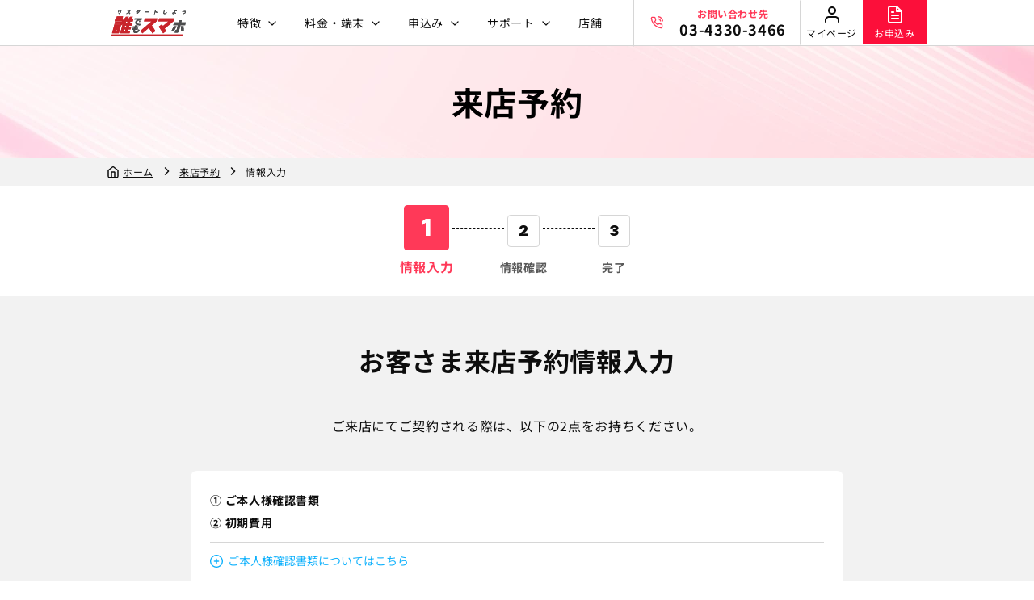

--- FILE ---
content_type: text/html; charset=utf-8
request_url: https://www.a-sas.ne.jp/reservation/?store=%E6%9D%B1%E4%BA%AC
body_size: 20665
content:
<!DOCTYPE html><html lang="ja"><head><meta charSet="utf-8"/><meta name="viewport" content="width=device-width,initial-scale=1,width=device-width,maximum-scale=1.0"/><meta name="description" content="誰でもスマホの店舗でのご契約・ご相談は来店予約をご利用ください。ご希望の店舗と日時を選択し、スムーズにお手続きいただけます。ご来店予約フォームはこちらから。"/><meta property="og:url" content="https://www.a-sas.ne.jp/reservation/"/><meta property="og:title" content="来店予約フォーム | 誰でもスマホ"/><meta property="og:site_name" content="誰でもスマホ"/><meta property="og:description" content="誰でもスマホの店舗でのご契約・ご相談は来店予約をご利用ください。ご希望の店舗と日時を選択し、スムーズにお手続きいただけます。ご来店予約フォームはこちらから。"/><meta property="og:type" content="website"/><meta property="og:image" content="https://www.a-sas.ne.jp/static/images/ogp.jpg"/><meta property="og:image:width" content="1200"/><meta property="og:image:height" content="630"/><meta name="twitter:card" content="summary_large_image"/><link rel="canonical" href="https://www.a-sas.ne.jp/reservation/"/><title>来店予約フォーム | 誰でもスマホ</title><meta name="next-head-count" content="14"/><link rel="apple-touch-icon" sizes="180x180" href="/static/favicons/apple-touch-icon.png"/><link rel="icon" type="image/png" sizes="32x32" href="/static/favicons/favicon-32x32.png"/><link rel="icon" type="image/png" sizes="16x16" href="/static/favicons/favicon-16x16.png"/><link rel="manifest" href="/static/favicons/site.webmanifest"/><link rel="mask-icon" href="/static/favicons/safari-pinned-tab.svg" color="#000000"/><link rel="shortcut icon" href="/static/favicons/favicon.ico"/><meta name="msapplication-config" content="/static/favicons/browserconfig.xml"/><meta name="thumbnail" content="https://www.a-sas.ne.jp/static/favicons/android-chrome-192x192.png"/><link rel="preconnect" href="https://fonts.googleapis.com"/><link rel="preconnect" href="https://fonts.gstatic.com"/><link rel="preload" href="/_next/static/media/a30d323115425d14-s.p.woff2" as="font" type="font/woff2" crossorigin="anonymous" data-next-font="size-adjust"/><link rel="preload" href="/_next/static/media/746df4c4acc0aca6-s.p.woff2" as="font" type="font/woff2" crossorigin="anonymous" data-next-font="size-adjust"/><link rel="preload" href="/_next/static/media/a5a6f1d4e7b49496-s.p.woff2" as="font" type="font/woff2" crossorigin="anonymous" data-next-font="size-adjust"/><link rel="preload" href="/_next/static/media/e4af272ccee01ff0-s.p.woff2" as="font" type="font/woff2" crossorigin="anonymous" data-next-font="size-adjust"/><script id="ytag2" data-nscript="beforeInteractive">
        window.yjDataLayer = window.yjDataLayer || [];
        function ytag() { yjDataLayer.push(arguments); }
        ytag({"type":"ycl_cookie"});
      </script><link rel="preload" href="/_next/static/css/0315cb9ea49b6cb9.css" as="style"/><link rel="stylesheet" href="/_next/static/css/0315cb9ea49b6cb9.css" data-n-g=""/><link rel="preload" href="/_next/static/css/b44e452a9b15cc82.css" as="style"/><link rel="stylesheet" href="/_next/static/css/b44e452a9b15cc82.css" data-n-p=""/><link rel="preload" href="/_next/static/css/b45d06a2eeaa0aab.css" as="style"/><link rel="stylesheet" href="/_next/static/css/b45d06a2eeaa0aab.css" data-n-p=""/><noscript data-n-css=""></noscript><script defer="" nomodule="" src="/_next/static/chunks/polyfills-42372ed130431b0a.js"></script><script id="ytag1" async="" src="https://s.yimg.jp/images/listing/tool/cv/ytag.js" defer="" data-nscript="beforeInteractive"></script><script src="/_next/static/chunks/webpack-445c5d973554f950.js" defer=""></script><script src="/_next/static/chunks/framework-2201634b290580fd.js" defer=""></script><script src="/_next/static/chunks/main-8bfb220506fb4a95.js" defer=""></script><script src="/_next/static/chunks/pages/_app-6af32cdfaa999e37.js" defer=""></script><script src="/_next/static/chunks/29107295-b14a5c5665f4bf56.js" defer=""></script><script src="/_next/static/chunks/5c0b189e-8d016c3e63e9be3c.js" defer=""></script><script src="/_next/static/chunks/6929-c8286b4cc9121c71.js" defer=""></script><script src="/_next/static/chunks/9332-6be8b249f58a1586.js" defer=""></script><script src="/_next/static/chunks/7112-3728e96f2729af78.js" defer=""></script><script src="/_next/static/chunks/2216-959279fb1a1c3ce6.js" defer=""></script><script src="/_next/static/chunks/1877-a6d43729a6ccc95d.js" defer=""></script><script src="/_next/static/chunks/1348-09077b15aa8332f5.js" defer=""></script><script src="/_next/static/chunks/7384-e270fd458e2879ed.js" defer=""></script><script src="/_next/static/chunks/9260-32b0d5d911b1addf.js" defer=""></script><script src="/_next/static/chunks/5789-f09c7f0f93c1e3ff.js" defer=""></script><script src="/_next/static/chunks/3645-c9b531b66957b401.js" defer=""></script><script src="/_next/static/chunks/8890-dcce4657f499d6a4.js" defer=""></script><script src="/_next/static/chunks/8256-99a6c55f23ed4e6e.js" defer=""></script><script src="/_next/static/chunks/1628-93c8c5fb4c8f06c9.js" defer=""></script><script src="/_next/static/chunks/pages/reservation-8688306048333204.js" defer=""></script><script src="/_next/static/CPdopk3rogpFbGaARTNDz/_buildManifest.js" defer=""></script><script src="/_next/static/CPdopk3rogpFbGaARTNDz/_ssgManifest.js" defer=""></script><style id="__jsx-1134797113">
  :root {
    --font-jp: '__jp_ba5e37', '__jp_Fallback_ba5e37', "Noto Sans JP","Hiragino Sans","Hiragino Kaku Gothic ProN","游ゴシック",YuGothic,"メイリオ",Meiryo,sans-serif;
    --font-en: '__Inter_f04e44', '__Inter_Fallback_f04e44', "Noto Sans JP","Hiragino Sans","Hiragino Kaku Gothic ProN","游ゴシック",YuGothic,"メイリオ",Meiryo,sans-serif;
    --font-icons: '__icon_a8647c', '__icon_Fallback_a8647c';
  }
 html{scroll-behavior:smooth}</style><style id="__jsx-f13bd154659cc641">:root{scroll-padding-top:var(--scroll-offset)}</style></head><body><div id="__next"><div class="jsx-f13bd154659cc641 fixed top-0 left-0 z-[1000] w-full border-black-03 transition-transform gt_sm:border-b gt_sm:border-black-03 gt_sm:bg-black-01"><div class="mx-auto box-content gt_lg:px-12 lg:px-12 md:px-8 sm:px-4 md:max-w-full sm:max-w-full gt_lg:max-w-[63.5rem] lg:max-w-full l-container sm:!px-0"><div class="jsx-f13bd154659cc641 relative z-10 flex h-14 items-center justify-between bg-black-01 sm:h-12 sm:border-b sm:border-black-03"><div class="jsx-f13bd154659cc641 relative sm:pl-4"><a aria-label="誰でもスマホ" href="/"><svg width="104" height="36" viewBox="0 0 400 139" fill="none" xmlns="http://www.w3.org/2000/svg" class="h-8 w-[6.5rem] sm:h-[2.25rem] sm:w-24"><path d="M175.156 62.7228H216.359L155.52 114.087L166.442 127.337L201.265 97.9398L220.326 127.337L236.955 115.158L217.116 84.5586L242.977 62.7228L247.418 46.1655H179.595L175.156 62.7228Z" fill="#C8242B"></path><path d="M333.283 62.7228L337.722 46.1655H256.447L252.006 62.7228H306.663L276.92 87.8333L271.165 78.9524L254.533 91.1319L278.005 127.337L294.637 115.158L286.339 102.355L333.283 62.7228Z" fill="#C8242B"></path><path d="M1.35689 133.935H382.304L380.945 139H0L1.35689 133.935Z" fill="#C8242B"></path><path d="M375.307 68.8218L378.642 56.3838H364.297L360.962 68.8218H336.61L332.766 83.1596H357.118L350.048 109.528H343.922L340.078 123.866H353.282C357.289 123.866 361.421 120.607 362.495 116.602L371.46 83.1569H396.012L399.856 68.8191H375.302L375.307 68.8218Z" fill="#4C4D4E"></path><path d="M335.251 89.1174L321.077 116.687H335.885L349.763 89.1174H335.251Z" fill="#4C4D4E"></path><path d="M373.134 89.1174L374.731 116.687H389.393L387.796 89.1174H373.134Z" fill="#4C4D4E"></path><path d="M114.296 64.2151L118.122 49.9439H105.787L116.058 37.8496H100.605L90.3333 49.9439H83.5862L93.8255 37.8496H78.3906L61.3295 58.0014L63.4888 49.9439H20.6868L17.2159 62.8908H57.1922L55.3208 65.0997H19.8018L16.5388 77.2686H45.0175L44.7989 77.527L47.654 79.4775H15.947L12.6841 91.6463H49.1335L51.6633 82.2113L54.5824 84.2043L59.9539 77.8601L46.689 127.338H97.3764L101.202 113.066H88.5233L90.3387 106.299H103.017L106.843 92.0274H94.1641L95.9795 85.2595H108.658L112.483 70.9883H99.8049L101.62 64.2204H114.299L114.296 64.2151ZM73.4189 113.066H65.6161L67.4315 106.299H75.2343L73.4189 113.066ZM79.0597 92.0247H71.2569L73.0723 85.2568H80.8751L79.0597 92.0247ZM76.8951 70.983L78.7105 64.2151H86.5133L84.6979 70.983H76.8951Z" fill="#C8242B"></path><path d="M62.8062 35.5632H29.0786L25.8184 47.7321H59.546L62.8062 35.5632Z" fill="#C8242B"></path><path d="M12.092 93.855L3.11621 127.337H39.6057L48.5815 93.855H12.092ZM22.0434 113.066L23.3683 108.126H29.6543L28.3294 113.066H22.0434Z" fill="#C8242B"></path><path d="M142.244 111.193C141.258 113.365 140.015 115.339 137.984 116.498C134.774 118.195 130.829 118.384 128.31 117.015C126.78 116.213 126.223 114.907 126.585 112.97C126.825 111.459 127.334 109.77 127.921 108.075H140.783L142.785 100.604H130.714C131.064 99.6795 131.45 98.6537 131.858 97.5692H143.598L145.6 90.0979H134.662C135.414 88.0916 136.134 86.1731 136.739 84.5637H127.326C126.729 86.2211 126.041 88.1315 125.335 90.0979H115.866L113.864 97.5692H122.648C122.248 98.6803 121.877 99.7062 121.555 100.604H113.051L111.049 108.075H118.958C118.337 110.047 117.823 112.035 117.537 114.172C116.842 118.949 118.689 122.853 122.589 124.801C127.236 127.132 133.375 126.884 139.154 124.308C145.989 121.262 149.604 114.795 151.521 108.496L143.723 106.863C143.329 108.379 142.849 109.845 142.244 111.196V111.193Z" fill="#4C4D4E"></path><path d="M125.135 46.1655L123.133 53.6368H139.531C135.665 55.9257 132.378 58.9845 130.096 63.0426C128.316 66.5065 128.044 70.7004 129.185 74.6013C132.416 83.9831 145.574 84.2255 154.315 84.3907L156.338 76.8448C151.177 76.7729 145.409 76.7036 140.664 75.1715C137.139 74.0284 136.121 72.022 136.47 68.4143C138.592 59.0591 154.057 55.1236 162.56 53.6368L164.562 46.1655H125.133H125.135Z" fill="#4C4D4E"></path><path d="M147.643 66.7516H152.398L154.55 58.7234H149.794L147.643 66.7516Z" fill="#4C4D4E"></path><path d="M154.086 66.7516H159.191L161.345 58.7234H156.24L154.086 66.7516Z" fill="#4C4D4E"></path><path d="M42.5219 1.68388L39.115 14.391H34.7725L38.1793 1.68388H42.5219ZM54.63 1.28953L52.0202 11.023C50.418 16.9942 46.5419 21.047 39.5389 23.7035L37.6089 20.0984C43.9881 18.1 46.486 15.0731 47.5976 10.9164L50.1781 1.28687H54.6273L54.63 1.28953Z" fill="#4C4D4E"></path><path d="M101.487 21.0203L96.872 23.7035C95.8724 21.4413 94.3235 18.9687 92.5721 16.8637C89.1119 19.7574 85.4251 22.0195 81.6823 23.7035L79.8296 20.205C87.4778 17.2048 94.0036 11.524 96.7601 6.73585H85.3345L86.3715 2.86963H100.375L102.918 4.58025C100.863 8.02548 98.5648 10.9991 96.051 13.605C98.109 15.9471 99.991 18.5503 101.487 21.023V21.0203Z" fill="#4C4D4E"></path><path d="M141.717 9.49625C142.892 10.3116 144.254 11.4174 145.363 12.3899C146.856 10.6526 148.053 8.83811 148.834 7.10085H142.727C140.048 10.0212 136.931 12.8109 134.18 14.6254L131.661 11.9423C135.993 9.33904 140.821 4.28711 143.279 0.420898L147.005 1.73717C146.654 2.26208 146.275 2.78966 145.899 3.31457H152.19L154.667 4.9719C150.303 13.7861 143.585 21.0736 135.361 23.8607L133.351 20.3622C136.54 19.4669 139.467 17.7829 141.964 15.7312C140.821 14.5988 139.427 13.4158 138.224 12.6004L141.717 9.49625Z" fill="#4C4D4E"></path><path d="M202.747 9.9707L201.563 14.3911H180.005L181.188 9.9707H202.747Z" fill="#4C4D4E"></path><path d="M247.7 13.8901L243.883 17.5218C241.923 15.6007 239.383 13.7862 236.802 12.3127L233.747 23.7035H229.325L235.531 0.551514H239.953L238.055 7.62848C241.387 9.3391 244.96 11.6279 247.697 13.8901H247.7Z" fill="#4C4D4E"></path><path d="M288.047 0.842041C286.098 6.33894 284.587 11.3909 283.952 13.7596C282.809 18.0202 283.651 19.4937 286.759 19.4937C289.681 19.4937 292.056 17.9935 295.111 12.891L298.572 14.8121C293.925 21.8358 289.929 23.677 285.533 23.677C279.716 23.677 277.973 20.3623 279.722 13.8369C280.369 11.4175 281.884 6.36558 283.47 0.842041H288.05H288.047Z" fill="#4C4D4E"></path><path d="M351.981 4.39375L350.944 8.25997H342.757C342.208 10.6021 341.68 12.8643 341.249 14.6788C343.704 15.7313 346.148 17.4153 348.153 19.3604L344.439 22.7017C343.211 21.2015 341.72 19.8879 340.182 18.9394C339.092 22.1235 337.01 23.7009 333.403 23.7009C329.138 23.7009 326.725 21.7025 327.53 18.7022C328.362 15.5981 331.51 13.573 336.514 13.573C336.805 13.573 337.087 13.5997 337.37 13.6263C338.255 9.73345 339.465 4.34046 340.401 0.551514H344.77C344.546 1.28692 344.349 2.02499 344.138 2.81369C343.997 3.34127 343.856 3.86618 343.714 4.39109H351.981V4.39375ZM335.043 17.2048C332.779 17.2048 331.59 17.8096 331.358 18.6782C331.148 19.4669 332.07 20.0451 334.203 20.0451C335.386 20.0451 335.936 19.5709 336.343 18.0468C336.394 17.8629 336.45 17.6524 336.527 17.362C336.002 17.2554 335.517 17.2048 335.043 17.2048Z" fill="#4C4D4E"></path><path d="M392.989 7.05029C398.411 7.05029 400.632 9.46967 399.286 14.4949C397.705 20.3889 391.672 23.2559 382.03 24.0712L381.972 19.9679C389.428 19.5469 393.853 18.3638 394.839 14.6788C395.564 11.969 394.386 10.9698 391.886 10.9698C389.516 10.9698 385.128 11.7318 381.654 12.7071L381.841 8.57706C385.752 7.73507 390.094 7.05029 392.989 7.05029ZM389.3 -2.10304e-05C392.04 0.972528 396.132 1.7106 400 2.20886L398.326 6.10172C394.474 5.55017 389.913 4.78545 386.981 3.94346L389.302 -0.00268555L389.3 -2.10304e-05Z" fill="#4C4D4E"></path><path d="M175.156 62.7228H216.359L155.52 114.087L166.442 127.337L201.265 97.9398L220.326 127.337L236.955 115.158L217.116 84.5586L242.977 62.7228L247.418 46.1655H179.595L175.156 62.7228Z" fill="#C8242B"></path><path d="M333.283 62.7228L337.722 46.1655H256.447L252.006 62.7228H306.663L276.92 87.8333L271.165 78.9524L254.533 91.1319L278.005 127.337L294.637 115.158L286.339 102.355L333.283 62.7228Z" fill="#C8242B"></path><path d="M1.35689 133.935H382.304L380.945 139H0L1.35689 133.935Z" fill="#C8242B"></path><path d="M375.307 68.8218L378.642 56.3838H364.297L360.962 68.8218H336.61L332.766 83.1596H357.118L350.048 109.528H343.922L340.078 123.866H353.282C357.289 123.866 361.421 120.607 362.495 116.602L371.46 83.1569H396.012L399.856 68.8191H375.302L375.307 68.8218Z" fill="#4C4D4E"></path><path d="M335.251 89.1174L321.077 116.687H335.885L349.763 89.1174H335.251Z" fill="#4C4D4E"></path><path d="M373.134 89.1174L374.731 116.687H389.393L387.796 89.1174H373.134Z" fill="#4C4D4E"></path><path d="M114.296 64.2151L118.122 49.9439H105.787L116.058 37.8496H100.605L90.3333 49.9439H83.5862L93.8255 37.8496H78.3906L61.3295 58.0014L63.4888 49.9439H20.6868L17.2159 62.8908H57.1922L55.3208 65.0997H19.8018L16.5388 77.2686H45.0175L44.7989 77.527L47.654 79.4775H15.947L12.6841 91.6463H49.1335L51.6633 82.2113L54.5824 84.2043L59.9539 77.8601L46.689 127.338H97.3764L101.202 113.066H88.5233L90.3387 106.299H103.017L106.843 92.0274H94.1641L95.9795 85.2595H108.658L112.483 70.9883H99.8049L101.62 64.2204H114.299L114.296 64.2151ZM73.4189 113.066H65.6161L67.4315 106.299H75.2343L73.4189 113.066ZM79.0597 92.0247H71.2569L73.0723 85.2568H80.8751L79.0597 92.0247ZM76.8951 70.983L78.7105 64.2151H86.5133L84.6979 70.983H76.8951Z" fill="#C8242B"></path><path d="M62.8062 35.5632H29.0786L25.8184 47.7321H59.546L62.8062 35.5632Z" fill="#C8242B"></path><path d="M12.092 93.855L3.11621 127.337H39.6057L48.5815 93.855H12.092ZM22.0434 113.066L23.3683 108.126H29.6543L28.3294 113.066H22.0434Z" fill="#C8242B"></path><path d="M142.244 111.193C141.258 113.365 140.015 115.339 137.984 116.498C134.774 118.195 130.829 118.384 128.31 117.015C126.78 116.213 126.223 114.907 126.585 112.97C126.825 111.459 127.334 109.77 127.921 108.075H140.783L142.785 100.604H130.714C131.064 99.6795 131.45 98.6537 131.858 97.5692H143.598L145.6 90.0979H134.662C135.414 88.0916 136.134 86.1731 136.739 84.5637H127.326C126.729 86.2211 126.041 88.1315 125.335 90.0979H115.866L113.864 97.5692H122.648C122.248 98.6803 121.877 99.7062 121.555 100.604H113.051L111.049 108.075H118.958C118.337 110.047 117.823 112.035 117.537 114.172C116.842 118.949 118.689 122.853 122.589 124.801C127.236 127.132 133.375 126.884 139.154 124.308C145.989 121.262 149.604 114.795 151.521 108.496L143.723 106.863C143.329 108.379 142.849 109.845 142.244 111.196V111.193Z" fill="#4C4D4E"></path><path d="M125.135 46.1655L123.133 53.6368H139.531C135.665 55.9257 132.378 58.9845 130.096 63.0426C128.316 66.5065 128.044 70.7004 129.185 74.6013C132.416 83.9831 145.574 84.2255 154.315 84.3907L156.338 76.8448C151.177 76.7729 145.409 76.7036 140.664 75.1715C137.139 74.0284 136.121 72.022 136.47 68.4143C138.592 59.0591 154.057 55.1236 162.56 53.6368L164.562 46.1655H125.133H125.135Z" fill="#4C4D4E"></path><path d="M147.643 66.7516H152.398L154.55 58.7234H149.794L147.643 66.7516Z" fill="#4C4D4E"></path><path d="M154.086 66.7516H159.191L161.345 58.7234H156.24L154.086 66.7516Z" fill="#4C4D4E"></path><path d="M42.5219 1.68388L39.115 14.391H34.7725L38.1793 1.68388H42.5219ZM54.63 1.28953L52.0202 11.023C50.418 16.9942 46.5419 21.047 39.5389 23.7035L37.6089 20.0984C43.9881 18.1 46.486 15.0731 47.5976 10.9164L50.1781 1.28687H54.6273L54.63 1.28953Z" fill="#4C4D4E"></path><path d="M101.487 21.0203L96.872 23.7035C95.8724 21.4413 94.3235 18.9687 92.5721 16.8637C89.1119 19.7574 85.4251 22.0195 81.6823 23.7035L79.8296 20.205C87.4778 17.2048 94.0036 11.524 96.7601 6.73585H85.3345L86.3715 2.86963H100.375L102.918 4.58025C100.863 8.02548 98.5648 10.9991 96.051 13.605C98.109 15.9471 99.991 18.5503 101.487 21.023V21.0203Z" fill="#4C4D4E"></path><path d="M141.717 9.49625C142.892 10.3116 144.254 11.4174 145.363 12.3899C146.856 10.6526 148.053 8.83811 148.834 7.10085H142.727C140.048 10.0212 136.931 12.8109 134.18 14.6254L131.661 11.9423C135.993 9.33904 140.821 4.28711 143.279 0.420898L147.005 1.73717C146.654 2.26208 146.275 2.78966 145.899 3.31457H152.19L154.667 4.9719C150.303 13.7861 143.585 21.0736 135.361 23.8607L133.351 20.3622C136.54 19.4669 139.467 17.7829 141.964 15.7312C140.821 14.5988 139.427 13.4158 138.224 12.6004L141.717 9.49625Z" fill="#4C4D4E"></path><path d="M202.747 9.9707L201.563 14.3911H180.005L181.188 9.9707H202.747Z" fill="#4C4D4E"></path><path d="M247.7 13.8901L243.883 17.5218C241.923 15.6007 239.383 13.7862 236.802 12.3127L233.747 23.7035H229.325L235.531 0.551514H239.953L238.055 7.62848C241.387 9.3391 244.96 11.6279 247.697 13.8901H247.7Z" fill="#4C4D4E"></path><path d="M288.047 0.842041C286.098 6.33894 284.587 11.3909 283.952 13.7596C282.809 18.0202 283.651 19.4937 286.759 19.4937C289.681 19.4937 292.056 17.9935 295.111 12.891L298.572 14.8121C293.925 21.8358 289.929 23.677 285.533 23.677C279.716 23.677 277.973 20.3623 279.722 13.8369C280.369 11.4175 281.884 6.36558 283.47 0.842041H288.05H288.047Z" fill="#4C4D4E"></path><path d="M351.981 4.39375L350.944 8.25997H342.757C342.208 10.6021 341.68 12.8643 341.249 14.6788C343.704 15.7313 346.148 17.4153 348.153 19.3604L344.439 22.7017C343.211 21.2015 341.72 19.8879 340.182 18.9394C339.092 22.1235 337.01 23.7009 333.403 23.7009C329.138 23.7009 326.725 21.7025 327.53 18.7022C328.362 15.5981 331.51 13.573 336.514 13.573C336.805 13.573 337.087 13.5997 337.37 13.6263C338.255 9.73345 339.465 4.34046 340.401 0.551514H344.77C344.546 1.28692 344.349 2.02499 344.138 2.81369C343.997 3.34127 343.856 3.86618 343.714 4.39109H351.981V4.39375ZM335.043 17.2048C332.779 17.2048 331.59 17.8096 331.358 18.6782C331.148 19.4669 332.07 20.0451 334.203 20.0451C335.386 20.0451 335.936 19.5709 336.343 18.0468C336.394 17.8629 336.45 17.6524 336.527 17.362C336.002 17.2554 335.517 17.2048 335.043 17.2048Z" fill="#4C4D4E"></path><path d="M392.989 7.05029C398.411 7.05029 400.632 9.46967 399.286 14.4949C397.705 20.3889 391.672 23.2559 382.03 24.0712L381.972 19.9679C389.428 19.5469 393.853 18.3638 394.839 14.6788C395.564 11.969 394.386 10.9698 391.886 10.9698C389.516 10.9698 385.128 11.7318 381.654 12.7071L381.841 8.57706C385.752 7.73507 390.094 7.05029 392.989 7.05029ZM389.3 -2.10304e-05C392.04 0.972528 396.132 1.7106 400 2.20886L398.326 6.10172C394.474 5.55017 389.913 4.78545 386.981 3.94346L389.302 -0.00268555L389.3 -2.10304e-05Z" fill="#4C4D4E"></path></svg></a></div><div class="jsx-f13bd154659cc641"><div class="jsx-f13bd154659cc641 flex items-center"><div class="hidden items-center gt_md:flex"><div class="ml-2 first:ml-0 lg:ml-0"><div data-headlessui-state=""><div class="relative"><div role="button" aria-expanded="false" data-headlessui-state=""><button type="button" class="relative items-center cursor-pointer py-1 border-solid text-[0] no-underline !transition hover:!opacity-100 focus-visible:outline-none border text-black-09 border-transparent hover:bg-black-02 focus-visible:bg-black-02 px-2 min-h-[2.25rem] rounded-md inline-flex"><span class="inline-flex items-center justify-center transition-opacity duration-100 grow min-h-[1rem] opacity-100"><span class="grow shrink max-w-[1rem] mr-1.5"></span><span class="grow inline-flex font-bold tracking-wider leading-150 text-14 sm:text-12 text-center justify-center items-center !font-normal">特徴</span><svg class="shrink-0 ml-1.5 w-4 h-4" xmlns="http://www.w3.org/2000/svg" aria-labelledby="chevron-down" viewBox="0 0 24 24" role="presentation"><path fill-rule="evenodd" clip-rule="evenodd" d="M6.00015 7.58594L12.0002 13.5859L18.0002 7.58594L19.4144 9.00015L12.7073 15.7073C12.3167 16.0978 11.6836 16.0978 11.293 15.7073L4.58594 9.00015L6.00015 7.58594Z" fill="currentColor"></path></svg></span></button></div></div><div class="fixed inset-x-0 top-14 z-10" hidden="" style="display:none;--button-width:0px" id="headlessui-popover-panel-:R5b5j35f6:" tabindex="-1" data-headlessui-state=""><div class="overflow-hidden bg-black-10 py-12 text-black-01"><div class="mx-auto box-content gt_lg:px-12 lg:px-12 md:px-8 sm:px-4 md:max-w-full sm:max-w-full gt_lg:max-w-[63.5rem] lg:max-w-full l-container"><div class="flex items-center"><div class="flex items-center"><svg class="h-6 w-6 shrink-0 w-4 h-4" xmlns="http://www.w3.org/2000/svg" aria-labelledby="feature" viewBox="0 0 24 24" role="presentation"><path fill-rule="evenodd" clip-rule="evenodd" d="M11.63 15.93C12.95 16.46 14.31 17 16 17C19.25 17 20.49 15.93 20.71 15.71C20.89 15.52 21 15.27 21 15V3C21 2.61 20.76 2.26 20.4 2.1C20.05 1.94 19.62 2.01 19.32 2.27C19.31 2.28 18.44 3 16 3C14.69 3 13.56 2.55 12.37 2.07C11.05 1.54 9.69 1 8 1C4.75 1 3.51 2.07 3.29 2.29C3.11 2.48 3 2.73 3 3V15V22C3 22.55 3.45 23 4 23C4.55 23 5 22.55 5 22V15.5377C5.44028 15.3214 6.36969 15 8 15C9.31 15 10.44 15.45 11.63 15.93ZM12.37 14.07C11.05 13.54 9.69 13 8 13C6.7 13 5.72 13.17 5 13.39V3.54C5.44 3.32 6.37 3 8 3C9.31 3 10.44 3.45 11.63 3.93C12.95 4.46 14.31 5 16 5C17.3 5 18.28 4.83 19 4.61V14.46C18.56 14.68 17.63 15 16 15C14.69 15 13.56 14.55 12.37 14.07Z" fill="currentColor"></path></svg><span class="text-18 ml-2 shrink-0 leading-100">特徴</span></div></div><div class="relative mt-4"><div class="flex-gap-2 flex flex-wrap"><a class="relative items-center cursor-pointer py-1 border-solid text-[0] no-underline !transition hover:!opacity-100 focus-visible:outline-none border text-black-01 border-transparent hover:bg-black-08 focus-visible:bg-black-08 px-2 min-h-[1.75rem] rounded-md inline-flex" href="/feature/"><span class="inline-flex items-center justify-center transition-opacity duration-100 grow min-h-[1rem] opacity-100"><svg class="shrink-0 mr-1.5 w-3 h-3" xmlns="http://www.w3.org/2000/svg" aria-labelledby="arrow-right" viewBox="0 0 24 24" role="presentation"><path fill-rule="evenodd" clip-rule="evenodd" d="M4 12C4 11.4477 4.44772 11 5 11H19C19.5523 11 20 11.4477 20 12C20 12.5523 19.5523 13 19 13H5C4.44772 13 4 12.5523 4 12Z" fill="currentColor"></path><path fill-rule="evenodd" clip-rule="evenodd" d="M11.2929 4.29289C11.6834 3.90237 12.3166 3.90237 12.7071 4.29289L19.7071 11.2929C20.0976 11.6834 20.0976 12.3166 19.7071 12.7071L12.7071 19.7071C12.3166 20.0976 11.6834 20.0976 11.2929 19.7071C10.9024 19.3166 10.9024 18.6834 11.2929 18.2929L17.5858 12L11.2929 5.70711C10.9024 5.31658 10.9024 4.68342 11.2929 4.29289Z" fill="currentColor"></path></svg><span class="grow inline-flex font-bold tracking-wider leading-150 text-13 sm:text-11 text-center justify-center items-center !font-normal">特徴</span><span class="grow shrink max-w-[0.75rem] ml-1"></span></span></a><a class="relative items-center cursor-pointer py-1 border-solid text-[0] no-underline !transition hover:!opacity-100 focus-visible:outline-none border text-black-01 border-transparent hover:bg-black-08 focus-visible:bg-black-08 px-2 min-h-[1.75rem] rounded-md inline-flex" href="/user-voice/"><span class="inline-flex items-center justify-center transition-opacity duration-100 grow min-h-[1rem] opacity-100"><svg class="shrink-0 mr-1.5 w-3 h-3" xmlns="http://www.w3.org/2000/svg" aria-labelledby="arrow-right" viewBox="0 0 24 24" role="presentation"><path fill-rule="evenodd" clip-rule="evenodd" d="M4 12C4 11.4477 4.44772 11 5 11H19C19.5523 11 20 11.4477 20 12C20 12.5523 19.5523 13 19 13H5C4.44772 13 4 12.5523 4 12Z" fill="currentColor"></path><path fill-rule="evenodd" clip-rule="evenodd" d="M11.2929 4.29289C11.6834 3.90237 12.3166 3.90237 12.7071 4.29289L19.7071 11.2929C20.0976 11.6834 20.0976 12.3166 19.7071 12.7071L12.7071 19.7071C12.3166 20.0976 11.6834 20.0976 11.2929 19.7071C10.9024 19.3166 10.9024 18.6834 11.2929 18.2929L17.5858 12L11.2929 5.70711C10.9024 5.31658 10.9024 4.68342 11.2929 4.29289Z" fill="currentColor"></path></svg><span class="grow inline-flex font-bold tracking-wider leading-150 text-13 sm:text-11 text-center justify-center items-center !font-normal">利用者の声</span><span class="grow shrink max-w-[0.75rem] ml-1"></span></span></a></div></div></div></div></div></div><span hidden="" style="position:fixed;top:1px;left:1px;width:1px;height:0;padding:0;margin:-1px;overflow:hidden;clip:rect(0, 0, 0, 0);white-space:nowrap;border-width:0;display:none"></span></div><div class="ml-2 first:ml-0 lg:ml-0"><div data-headlessui-state=""><div class="relative"><div role="button" aria-expanded="false" data-headlessui-state=""><button type="button" class="relative items-center cursor-pointer py-1 border-solid text-[0] no-underline !transition hover:!opacity-100 focus-visible:outline-none border text-black-09 border-transparent hover:bg-black-02 focus-visible:bg-black-02 px-2 min-h-[2.25rem] rounded-md inline-flex"><span class="inline-flex items-center justify-center transition-opacity duration-100 grow min-h-[1rem] opacity-100"><span class="grow shrink max-w-[1rem] mr-1.5"></span><span class="grow inline-flex font-bold tracking-wider leading-150 text-14 sm:text-12 text-center justify-center items-center !font-normal">料金・端末</span><svg class="shrink-0 ml-1.5 w-4 h-4" xmlns="http://www.w3.org/2000/svg" aria-labelledby="chevron-down" viewBox="0 0 24 24" role="presentation"><path fill-rule="evenodd" clip-rule="evenodd" d="M6.00015 7.58594L12.0002 13.5859L18.0002 7.58594L19.4144 9.00015L12.7073 15.7073C12.3167 16.0978 11.6836 16.0978 11.293 15.7073L4.58594 9.00015L6.00015 7.58594Z" fill="currentColor"></path></svg></span></button></div></div><div class="fixed inset-x-0 top-14 z-10" hidden="" style="display:none;--button-width:0px" id="headlessui-popover-panel-:R5b9j35f6:" tabindex="-1" data-headlessui-state=""><div class="overflow-hidden bg-black-10 py-12 text-black-01"><div class="mx-auto box-content gt_lg:px-12 lg:px-12 md:px-8 sm:px-4 md:max-w-full sm:max-w-full gt_lg:max-w-[63.5rem] lg:max-w-full l-container"><div class="flex items-center"><div class="flex items-center"><svg class="h-6 w-6 shrink-0 w-4 h-4" xmlns="http://www.w3.org/2000/svg" aria-labelledby="model" viewBox="0 0 24 24" role="presentation"><path fill-rule="evenodd" clip-rule="evenodd" d="M5 3C5 1.89543 5.89543 1 7 1H17C18.1046 1 19 1.89543 19 3V21C19 22.1046 18.1046 23 17 23H7C5.89543 23 5 22.1046 5 21V3ZM17 3L7 3V19H17V3ZM12 20C11.4477 20 11 20.4477 11 21C11 21.5523 11.4477 22 12 22C12.5523 22 13 21.5523 13 21C13 20.4477 12.5523 20 12 20Z" fill="currentColor"></path></svg><span class="text-18 ml-2 shrink-0 leading-100">料金・端末</span></div></div><div class="relative mt-4"><div class="flex-gap-2 flex flex-wrap"><a class="relative items-center cursor-pointer py-1 border-solid text-[0] no-underline !transition hover:!opacity-100 focus-visible:outline-none border text-black-01 border-transparent hover:bg-black-08 focus-visible:bg-black-08 px-2 min-h-[1.75rem] rounded-md inline-flex" href="/price/"><span class="inline-flex items-center justify-center transition-opacity duration-100 grow min-h-[1rem] opacity-100"><svg class="shrink-0 mr-1.5 w-3 h-3" xmlns="http://www.w3.org/2000/svg" aria-labelledby="arrow-right" viewBox="0 0 24 24" role="presentation"><path fill-rule="evenodd" clip-rule="evenodd" d="M4 12C4 11.4477 4.44772 11 5 11H19C19.5523 11 20 11.4477 20 12C20 12.5523 19.5523 13 19 13H5C4.44772 13 4 12.5523 4 12Z" fill="currentColor"></path><path fill-rule="evenodd" clip-rule="evenodd" d="M11.2929 4.29289C11.6834 3.90237 12.3166 3.90237 12.7071 4.29289L19.7071 11.2929C20.0976 11.6834 20.0976 12.3166 19.7071 12.7071L12.7071 19.7071C12.3166 20.0976 11.6834 20.0976 11.2929 19.7071C10.9024 19.3166 10.9024 18.6834 11.2929 18.2929L17.5858 12L11.2929 5.70711C10.9024 5.31658 10.9024 4.68342 11.2929 4.29289Z" fill="currentColor"></path></svg><span class="grow inline-flex font-bold tracking-wider leading-150 text-13 sm:text-11 text-center justify-center items-center !font-normal">料金プラン</span><span class="grow shrink max-w-[0.75rem] ml-1"></span></span></a><a class="relative items-center cursor-pointer py-1 border-solid text-[0] no-underline !transition hover:!opacity-100 focus-visible:outline-none border text-black-01 border-transparent hover:bg-black-08 focus-visible:bg-black-08 px-2 min-h-[1.75rem] rounded-md inline-flex" href="/model/"><span class="inline-flex items-center justify-center transition-opacity duration-100 grow min-h-[1rem] opacity-100"><svg class="shrink-0 mr-1.5 w-3 h-3" xmlns="http://www.w3.org/2000/svg" aria-labelledby="arrow-right" viewBox="0 0 24 24" role="presentation"><path fill-rule="evenodd" clip-rule="evenodd" d="M4 12C4 11.4477 4.44772 11 5 11H19C19.5523 11 20 11.4477 20 12C20 12.5523 19.5523 13 19 13H5C4.44772 13 4 12.5523 4 12Z" fill="currentColor"></path><path fill-rule="evenodd" clip-rule="evenodd" d="M11.2929 4.29289C11.6834 3.90237 12.3166 3.90237 12.7071 4.29289L19.7071 11.2929C20.0976 11.6834 20.0976 12.3166 19.7071 12.7071L12.7071 19.7071C12.3166 20.0976 11.6834 20.0976 11.2929 19.7071C10.9024 19.3166 10.9024 18.6834 11.2929 18.2929L17.5858 12L11.2929 5.70711C10.9024 5.31658 10.9024 4.68342 11.2929 4.29289Z" fill="currentColor"></path></svg><span class="grow inline-flex font-bold tracking-wider leading-150 text-13 sm:text-11 text-center justify-center items-center !font-normal">端末一覧</span><span class="grow shrink max-w-[0.75rem] ml-1"></span></span></a><a class="relative items-center cursor-pointer py-1 border-solid text-[0] no-underline !transition hover:!opacity-100 focus-visible:outline-none border text-black-01 border-transparent hover:bg-black-08 focus-visible:bg-black-08 px-2 min-h-[1.75rem] rounded-md inline-flex" href="/option/"><span class="inline-flex items-center justify-center transition-opacity duration-100 grow min-h-[1rem] opacity-100"><svg class="shrink-0 mr-1.5 w-3 h-3" xmlns="http://www.w3.org/2000/svg" aria-labelledby="arrow-right" viewBox="0 0 24 24" role="presentation"><path fill-rule="evenodd" clip-rule="evenodd" d="M4 12C4 11.4477 4.44772 11 5 11H19C19.5523 11 20 11.4477 20 12C20 12.5523 19.5523 13 19 13H5C4.44772 13 4 12.5523 4 12Z" fill="currentColor"></path><path fill-rule="evenodd" clip-rule="evenodd" d="M11.2929 4.29289C11.6834 3.90237 12.3166 3.90237 12.7071 4.29289L19.7071 11.2929C20.0976 11.6834 20.0976 12.3166 19.7071 12.7071L12.7071 19.7071C12.3166 20.0976 11.6834 20.0976 11.2929 19.7071C10.9024 19.3166 10.9024 18.6834 11.2929 18.2929L17.5858 12L11.2929 5.70711C10.9024 5.31658 10.9024 4.68342 11.2929 4.29289Z" fill="currentColor"></path></svg><span class="grow inline-flex font-bold tracking-wider leading-150 text-13 sm:text-11 text-center justify-center items-center !font-normal">オプション</span><span class="grow shrink max-w-[0.75rem] ml-1"></span></span></a><a class="relative items-center cursor-pointer py-1 border-solid text-[0] no-underline !transition hover:!opacity-100 focus-visible:outline-none border text-black-01 border-transparent hover:bg-black-08 focus-visible:bg-black-08 px-2 min-h-[1.75rem] rounded-md inline-flex" href="/wifi/"><span class="inline-flex items-center justify-center transition-opacity duration-100 grow min-h-[1rem] opacity-100"><svg class="shrink-0 mr-1.5 w-3 h-3" xmlns="http://www.w3.org/2000/svg" aria-labelledby="arrow-right" viewBox="0 0 24 24" role="presentation"><path fill-rule="evenodd" clip-rule="evenodd" d="M4 12C4 11.4477 4.44772 11 5 11H19C19.5523 11 20 11.4477 20 12C20 12.5523 19.5523 13 19 13H5C4.44772 13 4 12.5523 4 12Z" fill="currentColor"></path><path fill-rule="evenodd" clip-rule="evenodd" d="M11.2929 4.29289C11.6834 3.90237 12.3166 3.90237 12.7071 4.29289L19.7071 11.2929C20.0976 11.6834 20.0976 12.3166 19.7071 12.7071L12.7071 19.7071C12.3166 20.0976 11.6834 20.0976 11.2929 19.7071C10.9024 19.3166 10.9024 18.6834 11.2929 18.2929L17.5858 12L11.2929 5.70711C10.9024 5.31658 10.9024 4.68342 11.2929 4.29289Z" fill="currentColor"></path></svg><span class="grow inline-flex font-bold tracking-wider leading-150 text-13 sm:text-11 text-center justify-center items-center !font-normal">ポケットWifi</span><span class="grow shrink max-w-[0.75rem] ml-1"></span></span></a><a class="relative items-center cursor-pointer py-1 border-solid text-[0] no-underline !transition hover:!opacity-100 focus-visible:outline-none border text-black-01 border-transparent hover:bg-black-08 focus-visible:bg-black-08 px-2 min-h-[1.75rem] rounded-md inline-flex" href="/5g/"><span class="inline-flex items-center justify-center transition-opacity duration-100 grow min-h-[1rem] opacity-100"><svg class="shrink-0 mr-1.5 w-3 h-3" xmlns="http://www.w3.org/2000/svg" aria-labelledby="arrow-right" viewBox="0 0 24 24" role="presentation"><path fill-rule="evenodd" clip-rule="evenodd" d="M4 12C4 11.4477 4.44772 11 5 11H19C19.5523 11 20 11.4477 20 12C20 12.5523 19.5523 13 19 13H5C4.44772 13 4 12.5523 4 12Z" fill="currentColor"></path><path fill-rule="evenodd" clip-rule="evenodd" d="M11.2929 4.29289C11.6834 3.90237 12.3166 3.90237 12.7071 4.29289L19.7071 11.2929C20.0976 11.6834 20.0976 12.3166 19.7071 12.7071L12.7071 19.7071C12.3166 20.0976 11.6834 20.0976 11.2929 19.7071C10.9024 19.3166 10.9024 18.6834 11.2929 18.2929L17.5858 12L11.2929 5.70711C10.9024 5.31658 10.9024 4.68342 11.2929 4.29289Z" fill="currentColor"></path></svg><span class="grow inline-flex font-bold tracking-wider leading-150 text-13 sm:text-11 text-center justify-center items-center !font-normal">5G</span><span class="grow shrink max-w-[0.75rem] ml-1"></span></span></a></div></div></div></div></div></div><span hidden="" style="position:fixed;top:1px;left:1px;width:1px;height:0;padding:0;margin:-1px;overflow:hidden;clip:rect(0, 0, 0, 0);white-space:nowrap;border-width:0;display:none"></span></div><div class="ml-2 first:ml-0 lg:ml-0"><div data-headlessui-state=""><div class="relative"><div role="button" aria-expanded="false" data-headlessui-state=""><button type="button" class="relative items-center cursor-pointer py-1 border-solid text-[0] no-underline !transition hover:!opacity-100 focus-visible:outline-none border text-black-09 border-transparent hover:bg-black-02 focus-visible:bg-black-02 px-2 min-h-[2.25rem] rounded-md inline-flex"><span class="inline-flex items-center justify-center transition-opacity duration-100 grow min-h-[1rem] opacity-100"><span class="grow shrink max-w-[1rem] mr-1.5"></span><span class="grow inline-flex font-bold tracking-wider leading-150 text-14 sm:text-12 text-center justify-center items-center !font-normal">申込み</span><svg class="shrink-0 ml-1.5 w-4 h-4" xmlns="http://www.w3.org/2000/svg" aria-labelledby="chevron-down" viewBox="0 0 24 24" role="presentation"><path fill-rule="evenodd" clip-rule="evenodd" d="M6.00015 7.58594L12.0002 13.5859L18.0002 7.58594L19.4144 9.00015L12.7073 15.7073C12.3167 16.0978 11.6836 16.0978 11.293 15.7073L4.58594 9.00015L6.00015 7.58594Z" fill="currentColor"></path></svg></span></button></div></div><div class="fixed inset-x-0 top-14 z-10" hidden="" style="display:none;--button-width:0px" id="headlessui-popover-panel-:R5bdj35f6:" tabindex="-1" data-headlessui-state=""><div class="overflow-hidden bg-black-10 py-12 text-black-01"><div class="mx-auto box-content gt_lg:px-12 lg:px-12 md:px-8 sm:px-4 md:max-w-full sm:max-w-full gt_lg:max-w-[63.5rem] lg:max-w-full l-container"><div class="flex items-center"><div class="flex items-center"><svg class="h-6 w-6 shrink-0 w-4 h-4" xmlns="http://www.w3.org/2000/svg" aria-labelledby="price" viewBox="0 0 24 24" role="presentation"><path fill-rule="evenodd" clip-rule="evenodd" d="M5 1C3.89543 1 3 1.89543 3 3V21C3 22.1046 3.89543 23 5 23H19C20.1046 23 21 22.1046 21 21V3C21 1.89543 20.1046 1 19 1H5ZM5 3L19 3V21H5V3ZM8.25237 11H9.70032V9.83765H11.3754V9.10096H9.70032V8.47885H11.3754V7.74216H10.2492L12 5H10.4574L9.05678 7.41473H9.03786L7.62776 5H6L7.70347 7.74216H6.57729V8.47885H8.25237V9.10096H6.57729V9.83765H8.25237V11ZM6 14C6 13.4477 6.44772 13 7 13L17 13C17.5523 13 18 13.4477 18 14C18 14.5523 17.5523 15 17 15L7 15C6.44772 15 6 14.5523 6 14ZM7 17C6.44772 17 6 17.4477 6 18C6 18.5523 6.44772 19 7 19L17 19C17.5523 19 18 18.5523 18 18C18 17.4477 17.5523 17 17 17L7 17Z" fill="currentColor"></path></svg><span class="text-18 ml-2 shrink-0 leading-100">申込み</span></div></div><div class="relative mt-4"><div class="flex-gap-2 flex flex-wrap"><a class="relative items-center cursor-pointer py-1 border-solid text-[0] no-underline !transition hover:!opacity-100 focus-visible:outline-none border text-black-01 border-transparent hover:bg-black-08 focus-visible:bg-black-08 px-2 min-h-[1.75rem] rounded-md inline-flex" href="/flow/"><span class="inline-flex items-center justify-center transition-opacity duration-100 grow min-h-[1rem] opacity-100"><svg class="shrink-0 mr-1.5 w-3 h-3" xmlns="http://www.w3.org/2000/svg" aria-labelledby="arrow-right" viewBox="0 0 24 24" role="presentation"><path fill-rule="evenodd" clip-rule="evenodd" d="M4 12C4 11.4477 4.44772 11 5 11H19C19.5523 11 20 11.4477 20 12C20 12.5523 19.5523 13 19 13H5C4.44772 13 4 12.5523 4 12Z" fill="currentColor"></path><path fill-rule="evenodd" clip-rule="evenodd" d="M11.2929 4.29289C11.6834 3.90237 12.3166 3.90237 12.7071 4.29289L19.7071 11.2929C20.0976 11.6834 20.0976 12.3166 19.7071 12.7071L12.7071 19.7071C12.3166 20.0976 11.6834 20.0976 11.2929 19.7071C10.9024 19.3166 10.9024 18.6834 11.2929 18.2929L17.5858 12L11.2929 5.70711C10.9024 5.31658 10.9024 4.68342 11.2929 4.29289Z" fill="currentColor"></path></svg><span class="grow inline-flex font-bold tracking-wider leading-150 text-13 sm:text-11 text-center justify-center items-center !font-normal">ご利用までの流れ</span><span class="grow shrink max-w-[0.75rem] ml-1"></span></span></a><a class="relative items-center cursor-pointer py-1 border-solid text-[0] no-underline !transition hover:!opacity-100 focus-visible:outline-none border text-black-01 border-transparent hover:bg-black-08 focus-visible:bg-black-08 px-2 min-h-[1.75rem] rounded-md inline-flex" href="/flow/payment/"><span class="inline-flex items-center justify-center transition-opacity duration-100 grow min-h-[1rem] opacity-100"><svg class="shrink-0 mr-1.5 w-3 h-3" xmlns="http://www.w3.org/2000/svg" aria-labelledby="arrow-right" viewBox="0 0 24 24" role="presentation"><path fill-rule="evenodd" clip-rule="evenodd" d="M4 12C4 11.4477 4.44772 11 5 11H19C19.5523 11 20 11.4477 20 12C20 12.5523 19.5523 13 19 13H5C4.44772 13 4 12.5523 4 12Z" fill="currentColor"></path><path fill-rule="evenodd" clip-rule="evenodd" d="M11.2929 4.29289C11.6834 3.90237 12.3166 3.90237 12.7071 4.29289L19.7071 11.2929C20.0976 11.6834 20.0976 12.3166 19.7071 12.7071L12.7071 19.7071C12.3166 20.0976 11.6834 20.0976 11.2929 19.7071C10.9024 19.3166 10.9024 18.6834 11.2929 18.2929L17.5858 12L11.2929 5.70711C10.9024 5.31658 10.9024 4.68342 11.2929 4.29289Z" fill="currentColor"></path></svg><span class="grow inline-flex font-bold tracking-wider leading-150 text-13 sm:text-11 text-center justify-center items-center !font-normal">お支払い方法</span><span class="grow shrink max-w-[0.75rem] ml-1"></span></span></a><a class="relative items-center cursor-pointer py-1 border-solid text-[0] no-underline !transition hover:!opacity-100 focus-visible:outline-none border text-black-01 border-transparent hover:bg-black-08 focus-visible:bg-black-08 px-2 min-h-[1.75rem] rounded-md inline-flex" href="/verify/"><span class="inline-flex items-center justify-center transition-opacity duration-100 grow min-h-[1rem] opacity-100"><svg class="shrink-0 mr-1.5 w-3 h-3" xmlns="http://www.w3.org/2000/svg" aria-labelledby="arrow-right" viewBox="0 0 24 24" role="presentation"><path fill-rule="evenodd" clip-rule="evenodd" d="M4 12C4 11.4477 4.44772 11 5 11H19C19.5523 11 20 11.4477 20 12C20 12.5523 19.5523 13 19 13H5C4.44772 13 4 12.5523 4 12Z" fill="currentColor"></path><path fill-rule="evenodd" clip-rule="evenodd" d="M11.2929 4.29289C11.6834 3.90237 12.3166 3.90237 12.7071 4.29289L19.7071 11.2929C20.0976 11.6834 20.0976 12.3166 19.7071 12.7071L12.7071 19.7071C12.3166 20.0976 11.6834 20.0976 11.2929 19.7071C10.9024 19.3166 10.9024 18.6834 11.2929 18.2929L17.5858 12L11.2929 5.70711C10.9024 5.31658 10.9024 4.68342 11.2929 4.29289Z" fill="currentColor"></path></svg><span class="grow inline-flex font-bold tracking-wider leading-150 text-13 sm:text-11 text-center justify-center items-center !font-normal">ご本人様確認書類について</span><span class="grow shrink max-w-[0.75rem] ml-1"></span></span></a><a class="relative items-center cursor-pointer py-1 border-solid text-[0] no-underline !transition hover:!opacity-100 focus-visible:outline-none border text-black-01 border-transparent hover:bg-black-08 focus-visible:bg-black-08 px-2 min-h-[1.75rem] rounded-md inline-flex" href="/mnp/"><span class="inline-flex items-center justify-center transition-opacity duration-100 grow min-h-[1rem] opacity-100"><svg class="shrink-0 mr-1.5 w-3 h-3" xmlns="http://www.w3.org/2000/svg" aria-labelledby="arrow-right" viewBox="0 0 24 24" role="presentation"><path fill-rule="evenodd" clip-rule="evenodd" d="M4 12C4 11.4477 4.44772 11 5 11H19C19.5523 11 20 11.4477 20 12C20 12.5523 19.5523 13 19 13H5C4.44772 13 4 12.5523 4 12Z" fill="currentColor"></path><path fill-rule="evenodd" clip-rule="evenodd" d="M11.2929 4.29289C11.6834 3.90237 12.3166 3.90237 12.7071 4.29289L19.7071 11.2929C20.0976 11.6834 20.0976 12.3166 19.7071 12.7071L12.7071 19.7071C12.3166 20.0976 11.6834 20.0976 11.2929 19.7071C10.9024 19.3166 10.9024 18.6834 11.2929 18.2929L17.5858 12L11.2929 5.70711C10.9024 5.31658 10.9024 4.68342 11.2929 4.29289Z" fill="currentColor"></path></svg><span class="grow inline-flex font-bold tracking-wider leading-150 text-13 sm:text-11 text-center justify-center items-center !font-normal">お乗り換え(MNP)について</span><span class="grow shrink max-w-[0.75rem] ml-1"></span></span></a></div></div></div></div></div></div><span hidden="" style="position:fixed;top:1px;left:1px;width:1px;height:0;padding:0;margin:-1px;overflow:hidden;clip:rect(0, 0, 0, 0);white-space:nowrap;border-width:0;display:none"></span></div><div class="ml-2 first:ml-0 lg:ml-0"><div data-headlessui-state=""><div class="relative"><div role="button" aria-expanded="false" data-headlessui-state=""><button type="button" class="relative items-center cursor-pointer py-1 border-solid text-[0] no-underline !transition hover:!opacity-100 focus-visible:outline-none border text-black-09 border-transparent hover:bg-black-02 focus-visible:bg-black-02 px-2 min-h-[2.25rem] rounded-md inline-flex"><span class="inline-flex items-center justify-center transition-opacity duration-100 grow min-h-[1rem] opacity-100"><span class="grow shrink max-w-[1rem] mr-1.5"></span><span class="grow inline-flex font-bold tracking-wider leading-150 text-14 sm:text-12 text-center justify-center items-center !font-normal">サポート</span><svg class="shrink-0 ml-1.5 w-4 h-4" xmlns="http://www.w3.org/2000/svg" aria-labelledby="chevron-down" viewBox="0 0 24 24" role="presentation"><path fill-rule="evenodd" clip-rule="evenodd" d="M6.00015 7.58594L12.0002 13.5859L18.0002 7.58594L19.4144 9.00015L12.7073 15.7073C12.3167 16.0978 11.6836 16.0978 11.293 15.7073L4.58594 9.00015L6.00015 7.58594Z" fill="currentColor"></path></svg></span></button></div></div><div class="fixed inset-x-0 top-14 z-10" hidden="" style="display:none;--button-width:0px" id="headlessui-popover-panel-:R5bhj35f6:" tabindex="-1" data-headlessui-state=""><div class="overflow-hidden bg-black-10 py-12 text-black-01"><div class="mx-auto box-content gt_lg:px-12 lg:px-12 md:px-8 sm:px-4 md:max-w-full sm:max-w-full gt_lg:max-w-[63.5rem] lg:max-w-full l-container"><div class="flex items-center"><div class="flex items-center"><svg class="h-6 w-6 shrink-0 w-4 h-4" xmlns="http://www.w3.org/2000/svg" aria-labelledby="access" viewBox="0 0 24 24" role="presentation"><path fill-rule="evenodd" clip-rule="evenodd" d="M3 3C1.89543 3 1 3.89543 1 5V9C1 10.1046 1.89543 11 3 11L3 19C3 20.1046 3.89543 21 5 21H10H14H19C20.1046 21 21 20.1046 21 19V11C22.1046 11 23 10.1046 23 9V5C23 3.89543 22.1046 3 21 3H3ZM14 19H10V15H14V19ZM16 15V19H19V11H5V19H8V15C8 13.8954 8.89543 13 10 13H14C15.1046 13 16 13.8954 16 15ZM19 9H21V8L3 8V9H5H19ZM3 6V5H21V6L3 6Z" fill="currentColor"></path></svg><span class="text-18 ml-2 shrink-0 leading-100">サポート</span></div></div><div class="relative mt-4"><div class="flex-gap-2 flex flex-wrap"><a class="relative items-center cursor-pointer py-1 border-solid text-[0] no-underline !transition hover:!opacity-100 focus-visible:outline-none border text-black-01 border-transparent hover:bg-black-08 focus-visible:bg-black-08 px-2 min-h-[1.75rem] rounded-md inline-flex" href="/faq/"><span class="inline-flex items-center justify-center transition-opacity duration-100 grow min-h-[1rem] opacity-100"><svg class="shrink-0 mr-1.5 w-3 h-3" xmlns="http://www.w3.org/2000/svg" aria-labelledby="arrow-right" viewBox="0 0 24 24" role="presentation"><path fill-rule="evenodd" clip-rule="evenodd" d="M4 12C4 11.4477 4.44772 11 5 11H19C19.5523 11 20 11.4477 20 12C20 12.5523 19.5523 13 19 13H5C4.44772 13 4 12.5523 4 12Z" fill="currentColor"></path><path fill-rule="evenodd" clip-rule="evenodd" d="M11.2929 4.29289C11.6834 3.90237 12.3166 3.90237 12.7071 4.29289L19.7071 11.2929C20.0976 11.6834 20.0976 12.3166 19.7071 12.7071L12.7071 19.7071C12.3166 20.0976 11.6834 20.0976 11.2929 19.7071C10.9024 19.3166 10.9024 18.6834 11.2929 18.2929L17.5858 12L11.2929 5.70711C10.9024 5.31658 10.9024 4.68342 11.2929 4.29289Z" fill="currentColor"></path></svg><span class="grow inline-flex font-bold tracking-wider leading-150 text-13 sm:text-11 text-center justify-center items-center !font-normal">よくあるご質問</span><span class="grow shrink max-w-[0.75rem] ml-1"></span></span></a><a class="relative items-center cursor-pointer py-1 border-solid text-[0] no-underline !transition hover:!opacity-100 focus-visible:outline-none border text-black-01 border-transparent hover:bg-black-08 focus-visible:bg-black-08 px-2 min-h-[1.75rem] rounded-md inline-flex" href="/support/"><span class="inline-flex items-center justify-center transition-opacity duration-100 grow min-h-[1rem] opacity-100"><svg class="shrink-0 mr-1.5 w-3 h-3" xmlns="http://www.w3.org/2000/svg" aria-labelledby="arrow-right" viewBox="0 0 24 24" role="presentation"><path fill-rule="evenodd" clip-rule="evenodd" d="M4 12C4 11.4477 4.44772 11 5 11H19C19.5523 11 20 11.4477 20 12C20 12.5523 19.5523 13 19 13H5C4.44772 13 4 12.5523 4 12Z" fill="currentColor"></path><path fill-rule="evenodd" clip-rule="evenodd" d="M11.2929 4.29289C11.6834 3.90237 12.3166 3.90237 12.7071 4.29289L19.7071 11.2929C20.0976 11.6834 20.0976 12.3166 19.7071 12.7071L12.7071 19.7071C12.3166 20.0976 11.6834 20.0976 11.2929 19.7071C10.9024 19.3166 10.9024 18.6834 11.2929 18.2929L17.5858 12L11.2929 5.70711C10.9024 5.31658 10.9024 4.68342 11.2929 4.29289Z" fill="currentColor"></path></svg><span class="grow inline-flex font-bold tracking-wider leading-150 text-13 sm:text-11 text-center justify-center items-center !font-normal">お問い合わせ</span><span class="grow shrink max-w-[0.75rem] ml-1"></span></span></a><a class="relative items-center cursor-pointer py-1 border-solid text-[0] no-underline !transition hover:!opacity-100 focus-visible:outline-none border text-black-01 border-transparent hover:bg-black-08 focus-visible:bg-black-08 px-2 min-h-[1.75rem] rounded-md inline-flex" href="/apn/"><span class="inline-flex items-center justify-center transition-opacity duration-100 grow min-h-[1rem] opacity-100"><svg class="shrink-0 mr-1.5 w-3 h-3" xmlns="http://www.w3.org/2000/svg" aria-labelledby="arrow-right" viewBox="0 0 24 24" role="presentation"><path fill-rule="evenodd" clip-rule="evenodd" d="M4 12C4 11.4477 4.44772 11 5 11H19C19.5523 11 20 11.4477 20 12C20 12.5523 19.5523 13 19 13H5C4.44772 13 4 12.5523 4 12Z" fill="currentColor"></path><path fill-rule="evenodd" clip-rule="evenodd" d="M11.2929 4.29289C11.6834 3.90237 12.3166 3.90237 12.7071 4.29289L19.7071 11.2929C20.0976 11.6834 20.0976 12.3166 19.7071 12.7071L12.7071 19.7071C12.3166 20.0976 11.6834 20.0976 11.2929 19.7071C10.9024 19.3166 10.9024 18.6834 11.2929 18.2929L17.5858 12L11.2929 5.70711C10.9024 5.31658 10.9024 4.68342 11.2929 4.29289Z" fill="currentColor"></path></svg><span class="grow inline-flex font-bold tracking-wider leading-150 text-13 sm:text-11 text-center justify-center items-center !font-normal">APN設定について</span><span class="grow shrink max-w-[0.75rem] ml-1"></span></span></a><a class="relative items-center cursor-pointer py-1 border-solid text-[0] no-underline !transition hover:!opacity-100 focus-visible:outline-none border text-black-01 border-transparent hover:bg-black-08 focus-visible:bg-black-08 px-2 min-h-[1.75rem] rounded-md inline-flex" href="/simtype/"><span class="inline-flex items-center justify-center transition-opacity duration-100 grow min-h-[1rem] opacity-100"><svg class="shrink-0 mr-1.5 w-3 h-3" xmlns="http://www.w3.org/2000/svg" aria-labelledby="arrow-right" viewBox="0 0 24 24" role="presentation"><path fill-rule="evenodd" clip-rule="evenodd" d="M4 12C4 11.4477 4.44772 11 5 11H19C19.5523 11 20 11.4477 20 12C20 12.5523 19.5523 13 19 13H5C4.44772 13 4 12.5523 4 12Z" fill="currentColor"></path><path fill-rule="evenodd" clip-rule="evenodd" d="M11.2929 4.29289C11.6834 3.90237 12.3166 3.90237 12.7071 4.29289L19.7071 11.2929C20.0976 11.6834 20.0976 12.3166 19.7071 12.7071L12.7071 19.7071C12.3166 20.0976 11.6834 20.0976 11.2929 19.7071C10.9024 19.3166 10.9024 18.6834 11.2929 18.2929L17.5858 12L11.2929 5.70711C10.9024 5.31658 10.9024 4.68342 11.2929 4.29289Z" fill="currentColor"></path></svg><span class="grow inline-flex font-bold tracking-wider leading-150 text-13 sm:text-11 text-center justify-center items-center !font-normal">提供回線について</span><span class="grow shrink max-w-[0.75rem] ml-1"></span></span></a></div></div></div></div></div></div><span hidden="" style="position:fixed;top:1px;left:1px;width:1px;height:0;padding:0;margin:-1px;overflow:hidden;clip:rect(0, 0, 0, 0);white-space:nowrap;border-width:0;display:none"></span></div><div class="ml-2 first:ml-0 lg:ml-0"><div data-headlessui-state=""><a class="relative items-center cursor-pointer py-1 border-solid text-[0] no-underline !transition hover:!opacity-100 focus-visible:outline-none border text-black-09 border-transparent hover:bg-black-02 focus-visible:bg-black-02 px-2 min-h-[2.25rem] rounded-md inline-flex" href="/shop/"><span class="inline-flex items-center justify-center transition-opacity duration-100 grow min-h-[1rem] opacity-100"><span class="grow shrink max-w-[1rem] mr-1.5"></span><span class="grow inline-flex font-bold tracking-wider leading-150 text-14 sm:text-12 text-center justify-center items-center !font-normal">店舗</span><span class="grow shrink max-w-[1rem] ml-1.5"></span></span></a></div><span hidden="" style="position:fixed;top:1px;left:1px;width:1px;height:0;padding:0;margin:-1px;overflow:hidden;clip:rect(0, 0, 0, 0);white-space:nowrap;border-width:0;display:none"></span></div></div><div class="jsx-f13bd154659cc641 ml-6 flex items-center [&amp;&gt;*]:border [&amp;&gt;*]:border-transparent [&amp;&gt;*]:border-l-black-03"><div class="jsx-f13bd154659cc641 flex"><span class="jsx-f13bd154659cc641 flex w-full grow items-center justify-center px-4 py-3 md:px-1.5 sm:hidden"><svg class="mr-4 h-6 w-6 text-primary lt_lg:mr-3 lt_lg:h-5 lt_lg:w-5 w-4 h-4" xmlns="http://www.w3.org/2000/svg" aria-labelledby="call" viewBox="0 0 24 24" role="presentation"><path d="M15.05 5C16.0267 5.19057 16.9244 5.66826 17.6281 6.37194C18.3317 7.07561 18.8094 7.97326 19 8.95M15.05 1C17.0793 1.22544 18.9716 2.13417 20.4162 3.57701C21.8609 5.01984 22.772 6.91101 23 8.94M22 16.92V19.92C22.0011 20.1985 21.9441 20.4742 21.8325 20.7293C21.7209 20.9845 21.5573 21.2136 21.3521 21.4019C21.1468 21.5901 20.9046 21.7335 20.6407 21.8227C20.3769 21.9119 20.0974 21.9451 19.82 21.92C16.7428 21.5856 13.787 20.5341 11.19 18.85C8.77382 17.3147 6.72533 15.2662 5.18999 12.85C3.49997 10.2412 2.44824 7.27099 2.11999 4.18C2.095 3.90347 2.12787 3.62476 2.21649 3.36162C2.30512 3.09849 2.44756 2.85669 2.63476 2.65162C2.82196 2.44655 3.0498 2.28271 3.30379 2.17052C3.55777 2.05833 3.83233 2.00026 4.10999 2H7.10999C7.5953 1.99522 8.06579 2.16708 8.43376 2.48353C8.80173 2.79999 9.04207 3.23945 9.10999 3.72C9.23662 4.68007 9.47144 5.62273 9.80999 6.53C9.94454 6.88792 9.97366 7.27691 9.8939 7.65088C9.81415 8.02485 9.62886 8.36811 9.35999 8.64L8.08999 9.91C9.51355 12.4135 11.5864 14.4864 14.09 15.91L15.36 14.64C15.6319 14.3711 15.9751 14.1858 16.3491 14.1061C16.7231 14.0263 17.1121 14.0555 17.47 14.19C18.3773 14.5286 19.3199 14.7634 20.28 14.89C20.7658 14.9585 21.2094 15.2032 21.5265 15.5775C21.8437 15.9518 22.0122 16.4296 22 16.92Z" stroke="currentColor" stroke-width="2" stroke-linecap="round" stroke-linejoin="round" fill="none"></path></svg><div class="jsx-f13bd154659cc641 text-en-18 relative font-bold leading-200 sm:text-11 sm:mt-0.5"><div class="jsx-f13bd154659cc641 block text-center"><div class="jsx-f13bd154659cc641 text-12 font-bold leading-100 text-primary lg:text-10 md:text-10">お問い合わせ先</div><div class="jsx-f13bd154659cc641 text-18 mt-1 leading-100 lg:text-14 md:text-12">03-4330-3466</div></div></div></span></div><div class="jsx-f13bd154659cc641 flex"><a class="flex-gap-0.5 flex h-14 min-w-[5rem] flex-col items-center justify-center border-r px-1 outline-none transition sm:h-12 sm:min-w-[4rem] sm:px-0 hover:bg-black-02 focus-visible:bg-black-02 hidden sm:flex" id="shop_header" href="/shop/"><svg class="w-6 w-6" xmlns="http://www.w3.org/2000/svg" aria-labelledby="home" viewBox="0 0 24 24" role="presentation"><path fill-rule="evenodd" clip-rule="evenodd" d="M11.3861 1.21065C11.7472 0.929784 12.2528 0.929784 12.6139 1.21065L21.6139 8.21065C21.8575 8.4001 22 8.69141 22 9V20C22 20.7957 21.6839 21.5587 21.1213 22.1213C20.5587 22.6839 19.7957 23 19 23H5C4.20435 23 3.44129 22.6839 2.87868 22.1213C2.31607 21.5587 2 20.7957 2 20V9C2 8.69141 2.14247 8.4001 2.38606 8.21065L11.3861 1.21065ZM4 9.48908V20C4 20.2652 4.10536 20.5196 4.29289 20.7071C4.48043 20.8946 4.73478 21 5 21H19C19.2652 21 19.5196 20.8946 19.7071 20.7071C19.8946 20.5196 20 20.2652 20 20V9.48908L12 3.26686L4 9.48908Z" fill="currentColor"></path><path fill-rule="evenodd" clip-rule="evenodd" d="M8 12C8 11.4477 8.44772 11 9 11H15C15.5523 11 16 11.4477 16 12V22C16 22.5523 15.5523 23 15 23C14.4477 23 14 22.5523 14 22V13H10V22C10 22.5523 9.55228 23 9 23C8.44772 23 8 22.5523 8 22V12Z" fill="currentColor"></path></svg><span class="text-12 leading-150 sm:text-10 sm:scale-90">店舗検索</span></a><a class="flex-gap-0.5 flex h-14 min-w-[5rem] flex-col items-center justify-center border-r px-1 outline-none transition sm:h-12 sm:min-w-[4rem] sm:px-0 hover:bg-black-02 focus-visible:bg-black-02" id="mypage_header" href="/user/"><svg class="w-6 w-6" xmlns="http://www.w3.org/2000/svg" aria-labelledby="user" viewBox="0 0 24 24" role="presentation"><path fill-rule="evenodd" clip-rule="evenodd" d="M4.46447 15.4645C5.40215 14.5268 6.67392 14 8 14H16C17.3261 14 18.5979 14.5268 19.5355 15.4645C20.4732 16.4021 21 17.6739 21 19V21C21 21.5523 20.5523 22 20 22C19.4477 22 19 21.5523 19 21V19C19 18.2044 18.6839 17.4413 18.1213 16.8787C17.5587 16.3161 16.7956 16 16 16H8C7.20435 16 6.44129 16.3161 5.87868 16.8787C5.31607 17.4413 5 18.2044 5 19V21C5 21.5523 4.55228 22 4 22C3.44772 22 3 21.5523 3 21V19C3 17.6739 3.52678 16.4021 4.46447 15.4645Z" fill="currentColor"></path><path fill-rule="evenodd" clip-rule="evenodd" d="M12 4C10.3431 4 9 5.34315 9 7C9 8.65685 10.3431 10 12 10C13.6569 10 15 8.65685 15 7C15 5.34315 13.6569 4 12 4ZM7 7C7 4.23858 9.23858 2 12 2C14.7614 2 17 4.23858 17 7C17 9.76142 14.7614 12 12 12C9.23858 12 7 9.76142 7 7Z" fill="currentColor"></path></svg><span class="text-12 leading-150 sm:text-10 sm:scale-90">マイページ</span></a><a class="flex-gap-0.5 flex h-14 min-w-[5rem] flex-col items-center justify-center border-r px-1 outline-none transition sm:h-12 sm:min-w-[4rem] sm:px-0 bg-primary-06 text-white hover:bg-primary focus-visible:bg-primary-02 sm:hidden" id="contract_header" href="/contract/instructions/"><svg class="w-6 w-6" xmlns="http://www.w3.org/2000/svg" aria-labelledby="document" viewBox="0 0 24 24" role="presentation"><path fill-rule="evenodd" clip-rule="evenodd" d="M3.87868 1.87868C4.44129 1.31607 5.20435 1 6 1H14C14.2652 1 14.5196 1.10536 14.7071 1.29289L20.7071 7.29289C20.8946 7.48043 21 7.73478 21 8V20C21 20.7957 20.6839 21.5587 20.1213 22.1213C19.5587 22.6839 18.7957 23 18 23H6C5.20435 23 4.44129 22.6839 3.87868 22.1213C3.31607 21.5587 3 20.7957 3 20V4C3 3.20435 3.31607 2.44129 3.87868 1.87868ZM6 3C5.73478 3 5.48043 3.10536 5.29289 3.29289C5.10536 3.48043 5 3.73478 5 4V20C5 20.2652 5.10536 20.5196 5.29289 20.7071C5.48043 20.8946 5.73478 21 6 21H18C18.2652 21 18.5196 20.8946 18.7071 20.7071C18.8946 20.5196 19 20.2652 19 20V8.41421L13.5858 3H6Z" fill="currentColor"></path><path fill-rule="evenodd" clip-rule="evenodd" d="M14 1C14.5523 1 15 1.44772 15 2V7H20C20.5523 7 21 7.44772 21 8C21 8.55228 20.5523 9 20 9H14C13.4477 9 13 8.55228 13 8V2C13 1.44772 13.4477 1 14 1Z" fill="currentColor"></path><path fill-rule="evenodd" clip-rule="evenodd" d="M7 13C7 12.4477 7.44772 12 8 12H16C16.5523 12 17 12.4477 17 13C17 13.5523 16.5523 14 16 14H8C7.44772 14 7 13.5523 7 13Z" fill="currentColor"></path><path fill-rule="evenodd" clip-rule="evenodd" d="M7 17C7 16.4477 7.44772 16 8 16H16C16.5523 16 17 16.4477 17 17C17 17.5523 16.5523 18 16 18H8C7.44772 18 7 17.5523 7 17Z" fill="currentColor"></path><path fill-rule="evenodd" clip-rule="evenodd" d="M7 9C7 8.44772 7.44772 8 8 8H10C10.5523 8 11 8.44772 11 9C11 9.55228 10.5523 10 10 10H8C7.44772 10 7 9.55228 7 9Z" fill="currentColor"></path></svg><span class="text-12 leading-150 sm:text-10 sm:scale-90">お申込み</span></a><div data-headlessui-state=""><div class="gt_md:hidden"><div role="button" aria-expanded="false" data-headlessui-state=""><button class="flex-gap-0.5 flex h-14 min-w-[5rem] flex-col items-center justify-center border-r px-1 outline-none transition sm:h-12 sm:min-w-[4rem] sm:px-0 hover:bg-black-02 focus-visible:bg-black-02"><svg class="w-6 w-6" xmlns="http://www.w3.org/2000/svg" aria-labelledby="menu" viewBox="0 0 24 24" role="presentation"><path fill-rule="evenodd" clip-rule="evenodd" d="M2 12C2 11.4477 2.44772 11 3 11H21C21.5523 11 22 11.4477 22 12C22 12.5523 21.5523 13 21 13H3C2.44772 13 2 12.5523 2 12Z" fill="currentColor"></path><path fill-rule="evenodd" clip-rule="evenodd" d="M2 6C2 5.44772 2.44772 5 3 5H21C21.5523 5 22 5.44772 22 6C22 6.55228 21.5523 7 21 7H3C2.44772 7 2 6.55228 2 6Z" fill="currentColor"></path><path fill-rule="evenodd" clip-rule="evenodd" d="M2 18C2 17.4477 2.44772 17 3 17H21C21.5523 17 22 17.4477 22 18C22 18.5523 21.5523 19 21 19H3C2.44772 19 2 18.5523 2 18Z" fill="currentColor"></path></svg><span class="text-12 leading-150 sm:text-10 sm:scale-90">メニュー</span></button></div><div class="fixed right-0 top-14 bottom-0 z-10 w-96 sm-max-w-full sm:top-12 sm:w-80" hidden="" style="display:none;--button-width:0px" id="headlessui-popover-panel-:Ranaj35f6:" tabindex="-1" data-headlessui-state=""><div class="h-full w-full overflow-auto bg-black-01"><div class="flex-gap-y-4 flex flex-col items-center bg-primary-02 py-6 px-4"><a class="relative items-center cursor-pointer py-1 border-solid text-[0] no-underline !transition hover:!opacity-100 focus-visible:outline-none border text-primary-contrast-06 border-transparent bg-primary-06 hover:bg-primary focus-visible:bg-primary shadow-black-10/20 shadow-[0_0.25rem_0.125rem_0] px-3 min-h-[4rem] rounded-lg sm:px-2 inline-flex" href="/contract/instructions/"><span class="inline-flex items-center justify-center transition-opacity duration-100 grow opacity-100"><svg class="shrink-0 mr-2 w-5 h-5" xmlns="http://www.w3.org/2000/svg" aria-labelledby="document" viewBox="0 0 24 24" role="presentation"><path fill-rule="evenodd" clip-rule="evenodd" d="M3.87868 1.87868C4.44129 1.31607 5.20435 1 6 1H14C14.2652 1 14.5196 1.10536 14.7071 1.29289L20.7071 7.29289C20.8946 7.48043 21 7.73478 21 8V20C21 20.7957 20.6839 21.5587 20.1213 22.1213C19.5587 22.6839 18.7957 23 18 23H6C5.20435 23 4.44129 22.6839 3.87868 22.1213C3.31607 21.5587 3 20.7957 3 20V4C3 3.20435 3.31607 2.44129 3.87868 1.87868ZM6 3C5.73478 3 5.48043 3.10536 5.29289 3.29289C5.10536 3.48043 5 3.73478 5 4V20C5 20.2652 5.10536 20.5196 5.29289 20.7071C5.48043 20.8946 5.73478 21 6 21H18C18.2652 21 18.5196 20.8946 18.7071 20.7071C18.8946 20.5196 19 20.2652 19 20V8.41421L13.5858 3H6Z" fill="currentColor"></path><path fill-rule="evenodd" clip-rule="evenodd" d="M14 1C14.5523 1 15 1.44772 15 2V7H20C20.5523 7 21 7.44772 21 8C21 8.55228 20.5523 9 20 9H14C13.4477 9 13 8.55228 13 8V2C13 1.44772 13.4477 1 14 1Z" fill="currentColor"></path><path fill-rule="evenodd" clip-rule="evenodd" d="M7 13C7 12.4477 7.44772 12 8 12H16C16.5523 12 17 12.4477 17 13C17 13.5523 16.5523 14 16 14H8C7.44772 14 7 13.5523 7 13Z" fill="currentColor"></path><path fill-rule="evenodd" clip-rule="evenodd" d="M7 17C7 16.4477 7.44772 16 8 16H16C16.5523 16 17 16.4477 17 17C17 17.5523 16.5523 18 16 18H8C7.44772 18 7 17.5523 7 17Z" fill="currentColor"></path><path fill-rule="evenodd" clip-rule="evenodd" d="M7 9C7 8.44772 7.44772 8 8 8H10C10.5523 8 11 8.44772 11 9C11 9.55228 10.5523 10 10 10H8C7.44772 10 7 9.55228 7 9Z" fill="currentColor"></path></svg><span class="grow inline-flex font-bold tracking-wider leading-150 text-16 text-center justify-center items-center">プランを選んでWebで申込む</span><span class="grow shrink max-w-[1.25rem] ml-2"></span></span></a></div><div><div class="w-full border-b border-black-03 first:border-t" id="headlessui-disclosure-button-:R4qqnaj35f6:" aria-expanded="false" data-headlessui-state=""><button class="block w-full bg-black-01 p-4 outline-none transition hover:bg-black-02/50 focus-visible:bg-black-02/50 sm:py-3"><span class="flex-gap-x-3 flex items-center justify-between"><svg class="w-4 h-4" xmlns="http://www.w3.org/2000/svg" aria-labelledby="feature" viewBox="0 0 24 24" role="presentation"><path fill-rule="evenodd" clip-rule="evenodd" d="M11.63 15.93C12.95 16.46 14.31 17 16 17C19.25 17 20.49 15.93 20.71 15.71C20.89 15.52 21 15.27 21 15V3C21 2.61 20.76 2.26 20.4 2.1C20.05 1.94 19.62 2.01 19.32 2.27C19.31 2.28 18.44 3 16 3C14.69 3 13.56 2.55 12.37 2.07C11.05 1.54 9.69 1 8 1C4.75 1 3.51 2.07 3.29 2.29C3.11 2.48 3 2.73 3 3V15V22C3 22.55 3.45 23 4 23C4.55 23 5 22.55 5 22V15.5377C5.44028 15.3214 6.36969 15 8 15C9.31 15 10.44 15.45 11.63 15.93ZM12.37 14.07C11.05 13.54 9.69 13 8 13C6.7 13 5.72 13.17 5 13.39V3.54C5.44 3.32 6.37 3 8 3C9.31 3 10.44 3.45 11.63 3.93C12.95 4.46 14.31 5 16 5C17.3 5 18.28 4.83 19 4.61V14.46C18.56 14.68 17.63 15 16 15C14.69 15 13.56 14.55 12.37 14.07Z" fill="currentColor"></path></svg><span class="text-14 grow text-left sm:text-12">特徴</span><svg class="text-primary w-4 h-4" xmlns="http://www.w3.org/2000/svg" aria-labelledby="chevron-down" viewBox="0 0 24 24" role="presentation"><path fill-rule="evenodd" clip-rule="evenodd" d="M6.00015 7.58594L12.0002 13.5859L18.0002 7.58594L19.4144 9.00015L12.7073 15.7073C12.3167 16.0978 11.6836 16.0978 11.293 15.7073L4.58594 9.00015L6.00015 7.58594Z" fill="currentColor"></path></svg></span></button></div><div class="overflow-hidden" hidden="" style="display:none"><div id="headlessui-disclosure-panel-:R8qqnaj35f6:" data-headlessui-state=""><a class="block border-b border-black-03 bg-black-02/50 p-4 pl-6 outline-none transition hover:bg-black-03/25 focus-visible:bg-black-03 sm:py-3" href="/feature/"><span class="flex-gap-x-3 flex items-center"><svg class="w-4 h-4" xmlns="http://www.w3.org/2000/svg" aria-labelledby="arrow-right" viewBox="0 0 24 24" role="presentation"><path fill-rule="evenodd" clip-rule="evenodd" d="M4 12C4 11.4477 4.44772 11 5 11H19C19.5523 11 20 11.4477 20 12C20 12.5523 19.5523 13 19 13H5C4.44772 13 4 12.5523 4 12Z" fill="currentColor"></path><path fill-rule="evenodd" clip-rule="evenodd" d="M11.2929 4.29289C11.6834 3.90237 12.3166 3.90237 12.7071 4.29289L19.7071 11.2929C20.0976 11.6834 20.0976 12.3166 19.7071 12.7071L12.7071 19.7071C12.3166 20.0976 11.6834 20.0976 11.2929 19.7071C10.9024 19.3166 10.9024 18.6834 11.2929 18.2929L17.5858 12L11.2929 5.70711C10.9024 5.31658 10.9024 4.68342 11.2929 4.29289Z" fill="currentColor"></path></svg><span class="text-12 grow text-left">特徴</span></span></a><a class="block border-b border-black-03 bg-black-02/50 p-4 pl-6 outline-none transition hover:bg-black-03/25 focus-visible:bg-black-03 sm:py-3" href="/user-voice/"><span class="flex-gap-x-3 flex items-center"><svg class="w-4 h-4" xmlns="http://www.w3.org/2000/svg" aria-labelledby="arrow-right" viewBox="0 0 24 24" role="presentation"><path fill-rule="evenodd" clip-rule="evenodd" d="M4 12C4 11.4477 4.44772 11 5 11H19C19.5523 11 20 11.4477 20 12C20 12.5523 19.5523 13 19 13H5C4.44772 13 4 12.5523 4 12Z" fill="currentColor"></path><path fill-rule="evenodd" clip-rule="evenodd" d="M11.2929 4.29289C11.6834 3.90237 12.3166 3.90237 12.7071 4.29289L19.7071 11.2929C20.0976 11.6834 20.0976 12.3166 19.7071 12.7071L12.7071 19.7071C12.3166 20.0976 11.6834 20.0976 11.2929 19.7071C10.9024 19.3166 10.9024 18.6834 11.2929 18.2929L17.5858 12L11.2929 5.70711C10.9024 5.31658 10.9024 4.68342 11.2929 4.29289Z" fill="currentColor"></path></svg><span class="text-12 grow text-left">利用者の声</span></span></a></div></div><div class="w-full border-b border-black-03 first:border-t" id="headlessui-disclosure-button-:R5aqnaj35f6:" aria-expanded="false" data-headlessui-state=""><button class="block w-full bg-black-01 p-4 outline-none transition hover:bg-black-02/50 focus-visible:bg-black-02/50 sm:py-3"><span class="flex-gap-x-3 flex items-center justify-between"><svg class="w-4 h-4" xmlns="http://www.w3.org/2000/svg" aria-labelledby="model" viewBox="0 0 24 24" role="presentation"><path fill-rule="evenodd" clip-rule="evenodd" d="M5 3C5 1.89543 5.89543 1 7 1H17C18.1046 1 19 1.89543 19 3V21C19 22.1046 18.1046 23 17 23H7C5.89543 23 5 22.1046 5 21V3ZM17 3L7 3V19H17V3ZM12 20C11.4477 20 11 20.4477 11 21C11 21.5523 11.4477 22 12 22C12.5523 22 13 21.5523 13 21C13 20.4477 12.5523 20 12 20Z" fill="currentColor"></path></svg><span class="text-14 grow text-left sm:text-12">料金プラン・端末</span><svg class="text-primary w-4 h-4" xmlns="http://www.w3.org/2000/svg" aria-labelledby="chevron-down" viewBox="0 0 24 24" role="presentation"><path fill-rule="evenodd" clip-rule="evenodd" d="M6.00015 7.58594L12.0002 13.5859L18.0002 7.58594L19.4144 9.00015L12.7073 15.7073C12.3167 16.0978 11.6836 16.0978 11.293 15.7073L4.58594 9.00015L6.00015 7.58594Z" fill="currentColor"></path></svg></span></button></div><div class="overflow-hidden" hidden="" style="display:none"><div id="headlessui-disclosure-panel-:R9aqnaj35f6:" data-headlessui-state=""><a class="block border-b border-black-03 bg-black-02/50 p-4 pl-6 outline-none transition hover:bg-black-03/25 focus-visible:bg-black-03 sm:py-3" href="/price/"><span class="flex-gap-x-3 flex items-center"><svg class="w-4 h-4" xmlns="http://www.w3.org/2000/svg" aria-labelledby="arrow-right" viewBox="0 0 24 24" role="presentation"><path fill-rule="evenodd" clip-rule="evenodd" d="M4 12C4 11.4477 4.44772 11 5 11H19C19.5523 11 20 11.4477 20 12C20 12.5523 19.5523 13 19 13H5C4.44772 13 4 12.5523 4 12Z" fill="currentColor"></path><path fill-rule="evenodd" clip-rule="evenodd" d="M11.2929 4.29289C11.6834 3.90237 12.3166 3.90237 12.7071 4.29289L19.7071 11.2929C20.0976 11.6834 20.0976 12.3166 19.7071 12.7071L12.7071 19.7071C12.3166 20.0976 11.6834 20.0976 11.2929 19.7071C10.9024 19.3166 10.9024 18.6834 11.2929 18.2929L17.5858 12L11.2929 5.70711C10.9024 5.31658 10.9024 4.68342 11.2929 4.29289Z" fill="currentColor"></path></svg><span class="text-12 grow text-left">料金プラン</span></span></a><a class="block border-b border-black-03 bg-black-02/50 p-4 pl-6 outline-none transition hover:bg-black-03/25 focus-visible:bg-black-03 sm:py-3" href="/model/"><span class="flex-gap-x-3 flex items-center"><svg class="w-4 h-4" xmlns="http://www.w3.org/2000/svg" aria-labelledby="arrow-right" viewBox="0 0 24 24" role="presentation"><path fill-rule="evenodd" clip-rule="evenodd" d="M4 12C4 11.4477 4.44772 11 5 11H19C19.5523 11 20 11.4477 20 12C20 12.5523 19.5523 13 19 13H5C4.44772 13 4 12.5523 4 12Z" fill="currentColor"></path><path fill-rule="evenodd" clip-rule="evenodd" d="M11.2929 4.29289C11.6834 3.90237 12.3166 3.90237 12.7071 4.29289L19.7071 11.2929C20.0976 11.6834 20.0976 12.3166 19.7071 12.7071L12.7071 19.7071C12.3166 20.0976 11.6834 20.0976 11.2929 19.7071C10.9024 19.3166 10.9024 18.6834 11.2929 18.2929L17.5858 12L11.2929 5.70711C10.9024 5.31658 10.9024 4.68342 11.2929 4.29289Z" fill="currentColor"></path></svg><span class="text-12 grow text-left">端末一覧</span></span></a><a class="block border-b border-black-03 bg-black-02/50 p-4 pl-6 outline-none transition hover:bg-black-03/25 focus-visible:bg-black-03 sm:py-3" href="/option/"><span class="flex-gap-x-3 flex items-center"><svg class="w-4 h-4" xmlns="http://www.w3.org/2000/svg" aria-labelledby="arrow-right" viewBox="0 0 24 24" role="presentation"><path fill-rule="evenodd" clip-rule="evenodd" d="M4 12C4 11.4477 4.44772 11 5 11H19C19.5523 11 20 11.4477 20 12C20 12.5523 19.5523 13 19 13H5C4.44772 13 4 12.5523 4 12Z" fill="currentColor"></path><path fill-rule="evenodd" clip-rule="evenodd" d="M11.2929 4.29289C11.6834 3.90237 12.3166 3.90237 12.7071 4.29289L19.7071 11.2929C20.0976 11.6834 20.0976 12.3166 19.7071 12.7071L12.7071 19.7071C12.3166 20.0976 11.6834 20.0976 11.2929 19.7071C10.9024 19.3166 10.9024 18.6834 11.2929 18.2929L17.5858 12L11.2929 5.70711C10.9024 5.31658 10.9024 4.68342 11.2929 4.29289Z" fill="currentColor"></path></svg><span class="text-12 grow text-left">オプション</span></span></a><a class="block border-b border-black-03 bg-black-02/50 p-4 pl-6 outline-none transition hover:bg-black-03/25 focus-visible:bg-black-03 sm:py-3" href="/wifi/"><span class="flex-gap-x-3 flex items-center"><svg class="w-4 h-4" xmlns="http://www.w3.org/2000/svg" aria-labelledby="arrow-right" viewBox="0 0 24 24" role="presentation"><path fill-rule="evenodd" clip-rule="evenodd" d="M4 12C4 11.4477 4.44772 11 5 11H19C19.5523 11 20 11.4477 20 12C20 12.5523 19.5523 13 19 13H5C4.44772 13 4 12.5523 4 12Z" fill="currentColor"></path><path fill-rule="evenodd" clip-rule="evenodd" d="M11.2929 4.29289C11.6834 3.90237 12.3166 3.90237 12.7071 4.29289L19.7071 11.2929C20.0976 11.6834 20.0976 12.3166 19.7071 12.7071L12.7071 19.7071C12.3166 20.0976 11.6834 20.0976 11.2929 19.7071C10.9024 19.3166 10.9024 18.6834 11.2929 18.2929L17.5858 12L11.2929 5.70711C10.9024 5.31658 10.9024 4.68342 11.2929 4.29289Z" fill="currentColor"></path></svg><span class="text-12 grow text-left">ポケットWifi</span></span></a><a class="block border-b border-black-03 bg-black-02/50 p-4 pl-6 outline-none transition hover:bg-black-03/25 focus-visible:bg-black-03 sm:py-3" href="/5g/"><span class="flex-gap-x-3 flex items-center"><svg class="w-4 h-4" xmlns="http://www.w3.org/2000/svg" aria-labelledby="arrow-right" viewBox="0 0 24 24" role="presentation"><path fill-rule="evenodd" clip-rule="evenodd" d="M4 12C4 11.4477 4.44772 11 5 11H19C19.5523 11 20 11.4477 20 12C20 12.5523 19.5523 13 19 13H5C4.44772 13 4 12.5523 4 12Z" fill="currentColor"></path><path fill-rule="evenodd" clip-rule="evenodd" d="M11.2929 4.29289C11.6834 3.90237 12.3166 3.90237 12.7071 4.29289L19.7071 11.2929C20.0976 11.6834 20.0976 12.3166 19.7071 12.7071L12.7071 19.7071C12.3166 20.0976 11.6834 20.0976 11.2929 19.7071C10.9024 19.3166 10.9024 18.6834 11.2929 18.2929L17.5858 12L11.2929 5.70711C10.9024 5.31658 10.9024 4.68342 11.2929 4.29289Z" fill="currentColor"></path></svg><span class="text-12 grow text-left">5G</span></span></a></div></div><div class="w-full border-b border-black-03 first:border-t" id="headlessui-disclosure-button-:R5qqnaj35f6:" aria-expanded="false" data-headlessui-state=""><button class="block w-full bg-black-01 p-4 outline-none transition hover:bg-black-02/50 focus-visible:bg-black-02/50 sm:py-3"><span class="flex-gap-x-3 flex items-center justify-between"><svg class="w-4 h-4" xmlns="http://www.w3.org/2000/svg" aria-labelledby="price" viewBox="0 0 24 24" role="presentation"><path fill-rule="evenodd" clip-rule="evenodd" d="M5 1C3.89543 1 3 1.89543 3 3V21C3 22.1046 3.89543 23 5 23H19C20.1046 23 21 22.1046 21 21V3C21 1.89543 20.1046 1 19 1H5ZM5 3L19 3V21H5V3ZM8.25237 11H9.70032V9.83765H11.3754V9.10096H9.70032V8.47885H11.3754V7.74216H10.2492L12 5H10.4574L9.05678 7.41473H9.03786L7.62776 5H6L7.70347 7.74216H6.57729V8.47885H8.25237V9.10096H6.57729V9.83765H8.25237V11ZM6 14C6 13.4477 6.44772 13 7 13L17 13C17.5523 13 18 13.4477 18 14C18 14.5523 17.5523 15 17 15L7 15C6.44772 15 6 14.5523 6 14ZM7 17C6.44772 17 6 17.4477 6 18C6 18.5523 6.44772 19 7 19L17 19C17.5523 19 18 18.5523 18 18C18 17.4477 17.5523 17 17 17L7 17Z" fill="currentColor"></path></svg><span class="text-14 grow text-left sm:text-12">申込みについて</span><svg class="text-primary w-4 h-4" xmlns="http://www.w3.org/2000/svg" aria-labelledby="chevron-down" viewBox="0 0 24 24" role="presentation"><path fill-rule="evenodd" clip-rule="evenodd" d="M6.00015 7.58594L12.0002 13.5859L18.0002 7.58594L19.4144 9.00015L12.7073 15.7073C12.3167 16.0978 11.6836 16.0978 11.293 15.7073L4.58594 9.00015L6.00015 7.58594Z" fill="currentColor"></path></svg></span></button></div><div class="overflow-hidden" hidden="" style="display:none"><div id="headlessui-disclosure-panel-:R9qqnaj35f6:" data-headlessui-state=""><a class="block border-b border-black-03 bg-black-02/50 p-4 pl-6 outline-none transition hover:bg-black-03/25 focus-visible:bg-black-03 sm:py-3" href="/flow/"><span class="flex-gap-x-3 flex items-center"><svg class="w-4 h-4" xmlns="http://www.w3.org/2000/svg" aria-labelledby="arrow-right" viewBox="0 0 24 24" role="presentation"><path fill-rule="evenodd" clip-rule="evenodd" d="M4 12C4 11.4477 4.44772 11 5 11H19C19.5523 11 20 11.4477 20 12C20 12.5523 19.5523 13 19 13H5C4.44772 13 4 12.5523 4 12Z" fill="currentColor"></path><path fill-rule="evenodd" clip-rule="evenodd" d="M11.2929 4.29289C11.6834 3.90237 12.3166 3.90237 12.7071 4.29289L19.7071 11.2929C20.0976 11.6834 20.0976 12.3166 19.7071 12.7071L12.7071 19.7071C12.3166 20.0976 11.6834 20.0976 11.2929 19.7071C10.9024 19.3166 10.9024 18.6834 11.2929 18.2929L17.5858 12L11.2929 5.70711C10.9024 5.31658 10.9024 4.68342 11.2929 4.29289Z" fill="currentColor"></path></svg><span class="text-12 grow text-left">ご利用までの流れ</span></span></a><a class="block border-b border-black-03 bg-black-02/50 p-4 pl-6 outline-none transition hover:bg-black-03/25 focus-visible:bg-black-03 sm:py-3" href="/flow/payment/"><span class="flex-gap-x-3 flex items-center"><svg class="w-4 h-4" xmlns="http://www.w3.org/2000/svg" aria-labelledby="arrow-right" viewBox="0 0 24 24" role="presentation"><path fill-rule="evenodd" clip-rule="evenodd" d="M4 12C4 11.4477 4.44772 11 5 11H19C19.5523 11 20 11.4477 20 12C20 12.5523 19.5523 13 19 13H5C4.44772 13 4 12.5523 4 12Z" fill="currentColor"></path><path fill-rule="evenodd" clip-rule="evenodd" d="M11.2929 4.29289C11.6834 3.90237 12.3166 3.90237 12.7071 4.29289L19.7071 11.2929C20.0976 11.6834 20.0976 12.3166 19.7071 12.7071L12.7071 19.7071C12.3166 20.0976 11.6834 20.0976 11.2929 19.7071C10.9024 19.3166 10.9024 18.6834 11.2929 18.2929L17.5858 12L11.2929 5.70711C10.9024 5.31658 10.9024 4.68342 11.2929 4.29289Z" fill="currentColor"></path></svg><span class="text-12 grow text-left">お支払い方法</span></span></a><a class="block border-b border-black-03 bg-black-02/50 p-4 pl-6 outline-none transition hover:bg-black-03/25 focus-visible:bg-black-03 sm:py-3" href="/verify/"><span class="flex-gap-x-3 flex items-center"><svg class="w-4 h-4" xmlns="http://www.w3.org/2000/svg" aria-labelledby="arrow-right" viewBox="0 0 24 24" role="presentation"><path fill-rule="evenodd" clip-rule="evenodd" d="M4 12C4 11.4477 4.44772 11 5 11H19C19.5523 11 20 11.4477 20 12C20 12.5523 19.5523 13 19 13H5C4.44772 13 4 12.5523 4 12Z" fill="currentColor"></path><path fill-rule="evenodd" clip-rule="evenodd" d="M11.2929 4.29289C11.6834 3.90237 12.3166 3.90237 12.7071 4.29289L19.7071 11.2929C20.0976 11.6834 20.0976 12.3166 19.7071 12.7071L12.7071 19.7071C12.3166 20.0976 11.6834 20.0976 11.2929 19.7071C10.9024 19.3166 10.9024 18.6834 11.2929 18.2929L17.5858 12L11.2929 5.70711C10.9024 5.31658 10.9024 4.68342 11.2929 4.29289Z" fill="currentColor"></path></svg><span class="text-12 grow text-left">ご本人様確認書類について</span></span></a><a class="block border-b border-black-03 bg-black-02/50 p-4 pl-6 outline-none transition hover:bg-black-03/25 focus-visible:bg-black-03 sm:py-3" href="/mnp/"><span class="flex-gap-x-3 flex items-center"><svg class="w-4 h-4" xmlns="http://www.w3.org/2000/svg" aria-labelledby="arrow-right" viewBox="0 0 24 24" role="presentation"><path fill-rule="evenodd" clip-rule="evenodd" d="M4 12C4 11.4477 4.44772 11 5 11H19C19.5523 11 20 11.4477 20 12C20 12.5523 19.5523 13 19 13H5C4.44772 13 4 12.5523 4 12Z" fill="currentColor"></path><path fill-rule="evenodd" clip-rule="evenodd" d="M11.2929 4.29289C11.6834 3.90237 12.3166 3.90237 12.7071 4.29289L19.7071 11.2929C20.0976 11.6834 20.0976 12.3166 19.7071 12.7071L12.7071 19.7071C12.3166 20.0976 11.6834 20.0976 11.2929 19.7071C10.9024 19.3166 10.9024 18.6834 11.2929 18.2929L17.5858 12L11.2929 5.70711C10.9024 5.31658 10.9024 4.68342 11.2929 4.29289Z" fill="currentColor"></path></svg><span class="text-12 grow text-left">お乗り換え(MNP)について</span></span></a></div></div><div class="w-full border-b border-black-03 first:border-t" id="headlessui-disclosure-button-:R6aqnaj35f6:" aria-expanded="false" data-headlessui-state=""><button class="block w-full bg-black-01 p-4 outline-none transition hover:bg-black-02/50 focus-visible:bg-black-02/50 sm:py-3"><span class="flex-gap-x-3 flex items-center justify-between"><svg class="w-4 h-4" xmlns="http://www.w3.org/2000/svg" aria-labelledby="support" viewBox="0 0 24 24" role="presentation"><path fill-rule="evenodd" clip-rule="evenodd" d="M3 17V14C3 13.4477 3.44772 13 4 13C4.55228 13 5 13.4477 5 14V17C5 17.5523 4.55228 18 4 18C3.44772 18 3 17.5523 3 17ZM1 14V17C1 18.3118 1.84199 19.427 3.01503 19.8346C3.17988 21.6126 4.68009 23 6.5 23H11C11.5523 23 12 22.5523 12 22C12 21.4477 11.5523 21 11 21H6.5C5.77563 21 5.1752 20.491 5.0323 19.8177C6.18059 19.3968 7 18.2941 7 17V14C7 12.3431 5.65685 11 4 11C3.65008 11 3.31415 11.0599 3.00191 11.17C3.10072 6.70234 7.02815 3 12 3C16.9718 3 20.8993 6.70234 20.9981 11.17C20.6859 11.0599 20.3499 11 20 11C18.3431 11 17 12.3431 17 14V17C17 18.6569 18.3431 20 20 20C21.6569 20 23 18.6569 23 17V14V11.3426C23 5.56756 18.01 1 12 1C5.99001 1 1 5.56756 1 11.3426V14ZM21 14C21 13.4477 20.5523 13 20 13C19.4477 13 19 13.4477 19 14V17C19 17.5523 19.4477 18 20 18C20.5523 18 21 17.5523 21 17V14Z" fill="currentColor"></path></svg><span class="text-14 grow text-left sm:text-12">サポート</span><svg class="text-primary w-4 h-4" xmlns="http://www.w3.org/2000/svg" aria-labelledby="chevron-down" viewBox="0 0 24 24" role="presentation"><path fill-rule="evenodd" clip-rule="evenodd" d="M6.00015 7.58594L12.0002 13.5859L18.0002 7.58594L19.4144 9.00015L12.7073 15.7073C12.3167 16.0978 11.6836 16.0978 11.293 15.7073L4.58594 9.00015L6.00015 7.58594Z" fill="currentColor"></path></svg></span></button></div><div class="overflow-hidden" hidden="" style="display:none"><div id="headlessui-disclosure-panel-:Raaqnaj35f6:" data-headlessui-state=""><a class="block border-b border-black-03 bg-black-02/50 p-4 pl-6 outline-none transition hover:bg-black-03/25 focus-visible:bg-black-03 sm:py-3" href="/faq/"><span class="flex-gap-x-3 flex items-center"><svg class="w-4 h-4" xmlns="http://www.w3.org/2000/svg" aria-labelledby="arrow-right" viewBox="0 0 24 24" role="presentation"><path fill-rule="evenodd" clip-rule="evenodd" d="M4 12C4 11.4477 4.44772 11 5 11H19C19.5523 11 20 11.4477 20 12C20 12.5523 19.5523 13 19 13H5C4.44772 13 4 12.5523 4 12Z" fill="currentColor"></path><path fill-rule="evenodd" clip-rule="evenodd" d="M11.2929 4.29289C11.6834 3.90237 12.3166 3.90237 12.7071 4.29289L19.7071 11.2929C20.0976 11.6834 20.0976 12.3166 19.7071 12.7071L12.7071 19.7071C12.3166 20.0976 11.6834 20.0976 11.2929 19.7071C10.9024 19.3166 10.9024 18.6834 11.2929 18.2929L17.5858 12L11.2929 5.70711C10.9024 5.31658 10.9024 4.68342 11.2929 4.29289Z" fill="currentColor"></path></svg><span class="text-12 grow text-left">よくあるご質問</span></span></a><a class="block border-b border-black-03 bg-black-02/50 p-4 pl-6 outline-none transition hover:bg-black-03/25 focus-visible:bg-black-03 sm:py-3" href="/support/"><span class="flex-gap-x-3 flex items-center"><svg class="w-4 h-4" xmlns="http://www.w3.org/2000/svg" aria-labelledby="arrow-right" viewBox="0 0 24 24" role="presentation"><path fill-rule="evenodd" clip-rule="evenodd" d="M4 12C4 11.4477 4.44772 11 5 11H19C19.5523 11 20 11.4477 20 12C20 12.5523 19.5523 13 19 13H5C4.44772 13 4 12.5523 4 12Z" fill="currentColor"></path><path fill-rule="evenodd" clip-rule="evenodd" d="M11.2929 4.29289C11.6834 3.90237 12.3166 3.90237 12.7071 4.29289L19.7071 11.2929C20.0976 11.6834 20.0976 12.3166 19.7071 12.7071L12.7071 19.7071C12.3166 20.0976 11.6834 20.0976 11.2929 19.7071C10.9024 19.3166 10.9024 18.6834 11.2929 18.2929L17.5858 12L11.2929 5.70711C10.9024 5.31658 10.9024 4.68342 11.2929 4.29289Z" fill="currentColor"></path></svg><span class="text-12 grow text-left">お問い合わせ</span></span></a><a class="block border-b border-black-03 bg-black-02/50 p-4 pl-6 outline-none transition hover:bg-black-03/25 focus-visible:bg-black-03 sm:py-3" href="/apn/"><span class="flex-gap-x-3 flex items-center"><svg class="w-4 h-4" xmlns="http://www.w3.org/2000/svg" aria-labelledby="arrow-right" viewBox="0 0 24 24" role="presentation"><path fill-rule="evenodd" clip-rule="evenodd" d="M4 12C4 11.4477 4.44772 11 5 11H19C19.5523 11 20 11.4477 20 12C20 12.5523 19.5523 13 19 13H5C4.44772 13 4 12.5523 4 12Z" fill="currentColor"></path><path fill-rule="evenodd" clip-rule="evenodd" d="M11.2929 4.29289C11.6834 3.90237 12.3166 3.90237 12.7071 4.29289L19.7071 11.2929C20.0976 11.6834 20.0976 12.3166 19.7071 12.7071L12.7071 19.7071C12.3166 20.0976 11.6834 20.0976 11.2929 19.7071C10.9024 19.3166 10.9024 18.6834 11.2929 18.2929L17.5858 12L11.2929 5.70711C10.9024 5.31658 10.9024 4.68342 11.2929 4.29289Z" fill="currentColor"></path></svg><span class="text-12 grow text-left">APN設定について</span></span></a><a class="block border-b border-black-03 bg-black-02/50 p-4 pl-6 outline-none transition hover:bg-black-03/25 focus-visible:bg-black-03 sm:py-3" href="/simtype/"><span class="flex-gap-x-3 flex items-center"><svg class="w-4 h-4" xmlns="http://www.w3.org/2000/svg" aria-labelledby="arrow-right" viewBox="0 0 24 24" role="presentation"><path fill-rule="evenodd" clip-rule="evenodd" d="M4 12C4 11.4477 4.44772 11 5 11H19C19.5523 11 20 11.4477 20 12C20 12.5523 19.5523 13 19 13H5C4.44772 13 4 12.5523 4 12Z" fill="currentColor"></path><path fill-rule="evenodd" clip-rule="evenodd" d="M11.2929 4.29289C11.6834 3.90237 12.3166 3.90237 12.7071 4.29289L19.7071 11.2929C20.0976 11.6834 20.0976 12.3166 19.7071 12.7071L12.7071 19.7071C12.3166 20.0976 11.6834 20.0976 11.2929 19.7071C10.9024 19.3166 10.9024 18.6834 11.2929 18.2929L17.5858 12L11.2929 5.70711C10.9024 5.31658 10.9024 4.68342 11.2929 4.29289Z" fill="currentColor"></path></svg><span class="text-12 grow text-left">提供回線について</span></span></a></div></div><div class="w-full border-b border-black-03 first:border-t" id="headlessui-disclosure-button-:R6qqnaj35f6:" aria-expanded="false" data-headlessui-state=""><button class="block w-full bg-black-01 p-4 outline-none transition hover:bg-black-02/50 focus-visible:bg-black-02/50 sm:py-3"><span class="flex-gap-x-3 flex items-center justify-between"><svg class="w-4 h-4" xmlns="http://www.w3.org/2000/svg" aria-labelledby="campaign" viewBox="0 0 24 24" role="presentation"><path fill-rule="evenodd" clip-rule="evenodd" d="M18 5.25705L6 8.02628V10V12V13.9737L18 16.7429V5.25705ZM18.0117 18.7438C17.8602 18.7444 17.7057 18.7276 17.5503 18.6917L13 17.6417V21C13 22.1046 12.1046 23 11 23H9C7.89543 23 7 22.1046 7 21V16.2571L5.55028 15.9225C4.65136 15.7151 4.01214 14.9202 4.00018 14C4.00012 14 4.00006 14 4 14H3C1.89543 14 1 13.1046 1 12V10C1 8.89543 1.89543 8 3 8H4C4.00006 8 4.00011 8 4.00017 8C4.01213 7.0798 4.65137 6.28494 5.55028 6.0775L17.5503 3.30827C17.7057 3.2724 17.8602 3.25563 18.0117 3.2562C18.1343 1.9899 19.2015 1 20.5 1C21.8807 1 23 2.11929 23 3.5V18.5C23 19.8807 21.8807 21 20.5 21C19.2015 21 18.1343 20.0101 18.0117 18.7438ZM20 5.25705V16.7429V18.5C20 18.7761 20.2239 19 20.5 19C20.7761 19 21 18.7761 21 18.5V3.5C21 3.22386 20.7761 3 20.5 3C20.2239 3 20 3.22386 20 3.5V5.25705ZM4 10H3V12H4V10ZM9 16.7808V21H11V17.2808L9 16.7808Z" fill="currentColor"></path></svg><span class="text-14 grow text-left sm:text-12">お役立ち情報</span><svg class="text-primary w-4 h-4" xmlns="http://www.w3.org/2000/svg" aria-labelledby="chevron-down" viewBox="0 0 24 24" role="presentation"><path fill-rule="evenodd" clip-rule="evenodd" d="M6.00015 7.58594L12.0002 13.5859L18.0002 7.58594L19.4144 9.00015L12.7073 15.7073C12.3167 16.0978 11.6836 16.0978 11.293 15.7073L4.58594 9.00015L6.00015 7.58594Z" fill="currentColor"></path></svg></span></button></div><div class="overflow-hidden" hidden="" style="display:none"><div id="headlessui-disclosure-panel-:Raqqnaj35f6:" data-headlessui-state=""><a class="block border-b border-black-03 bg-black-02/50 p-4 pl-6 outline-none transition hover:bg-black-03/25 focus-visible:bg-black-03 sm:py-3" href="/simulation/"><span class="flex-gap-x-3 flex items-center"><svg class="w-4 h-4" xmlns="http://www.w3.org/2000/svg" aria-labelledby="arrow-right" viewBox="0 0 24 24" role="presentation"><path fill-rule="evenodd" clip-rule="evenodd" d="M4 12C4 11.4477 4.44772 11 5 11H19C19.5523 11 20 11.4477 20 12C20 12.5523 19.5523 13 19 13H5C4.44772 13 4 12.5523 4 12Z" fill="currentColor"></path><path fill-rule="evenodd" clip-rule="evenodd" d="M11.2929 4.29289C11.6834 3.90237 12.3166 3.90237 12.7071 4.29289L19.7071 11.2929C20.0976 11.6834 20.0976 12.3166 19.7071 12.7071L12.7071 19.7071C12.3166 20.0976 11.6834 20.0976 11.2929 19.7071C10.9024 19.3166 10.9024 18.6834 11.2929 18.2929L17.5858 12L11.2929 5.70711C10.9024 5.31658 10.9024 4.68342 11.2929 4.29289Z" fill="currentColor"></path></svg><span class="text-12 grow text-left">あなたにピッタリのプランは？</span></span></a><a class="block border-b border-black-03 bg-black-02/50 p-4 pl-6 outline-none transition hover:bg-black-03/25 focus-visible:bg-black-03 sm:py-3" href="/blog/"><span class="flex-gap-x-3 flex items-center"><svg class="w-4 h-4" xmlns="http://www.w3.org/2000/svg" aria-labelledby="arrow-right" viewBox="0 0 24 24" role="presentation"><path fill-rule="evenodd" clip-rule="evenodd" d="M4 12C4 11.4477 4.44772 11 5 11H19C19.5523 11 20 11.4477 20 12C20 12.5523 19.5523 13 19 13H5C4.44772 13 4 12.5523 4 12Z" fill="currentColor"></path><path fill-rule="evenodd" clip-rule="evenodd" d="M11.2929 4.29289C11.6834 3.90237 12.3166 3.90237 12.7071 4.29289L19.7071 11.2929C20.0976 11.6834 20.0976 12.3166 19.7071 12.7071L12.7071 19.7071C12.3166 20.0976 11.6834 20.0976 11.2929 19.7071C10.9024 19.3166 10.9024 18.6834 11.2929 18.2929L17.5858 12L11.2929 5.70711C10.9024 5.31658 10.9024 4.68342 11.2929 4.29289Z" fill="currentColor"></path></svg><span class="text-12 grow text-left">誰でもスマホ公式コラム</span></span></a><a class="block border-b border-black-03 bg-black-02/50 p-4 pl-6 outline-none transition hover:bg-black-03/25 focus-visible:bg-black-03 sm:py-3" href="/campaign/"><span class="flex-gap-x-3 flex items-center"><svg class="w-4 h-4" xmlns="http://www.w3.org/2000/svg" aria-labelledby="arrow-right" viewBox="0 0 24 24" role="presentation"><path fill-rule="evenodd" clip-rule="evenodd" d="M4 12C4 11.4477 4.44772 11 5 11H19C19.5523 11 20 11.4477 20 12C20 12.5523 19.5523 13 19 13H5C4.44772 13 4 12.5523 4 12Z" fill="currentColor"></path><path fill-rule="evenodd" clip-rule="evenodd" d="M11.2929 4.29289C11.6834 3.90237 12.3166 3.90237 12.7071 4.29289L19.7071 11.2929C20.0976 11.6834 20.0976 12.3166 19.7071 12.7071L12.7071 19.7071C12.3166 20.0976 11.6834 20.0976 11.2929 19.7071C10.9024 19.3166 10.9024 18.6834 11.2929 18.2929L17.5858 12L11.2929 5.70711C10.9024 5.31658 10.9024 4.68342 11.2929 4.29289Z" fill="currentColor"></path></svg><span class="text-12 grow text-left">お得な特典</span></span></a><a class="block border-b border-black-03 bg-black-02/50 p-4 pl-6 outline-none transition hover:bg-black-03/25 focus-visible:bg-black-03 sm:py-3" href="/interview/"><span class="flex-gap-x-3 flex items-center"><svg class="w-4 h-4" xmlns="http://www.w3.org/2000/svg" aria-labelledby="arrow-right" viewBox="0 0 24 24" role="presentation"><path fill-rule="evenodd" clip-rule="evenodd" d="M4 12C4 11.4477 4.44772 11 5 11H19C19.5523 11 20 11.4477 20 12C20 12.5523 19.5523 13 19 13H5C4.44772 13 4 12.5523 4 12Z" fill="currentColor"></path><path fill-rule="evenodd" clip-rule="evenodd" d="M11.2929 4.29289C11.6834 3.90237 12.3166 3.90237 12.7071 4.29289L19.7071 11.2929C20.0976 11.6834 20.0976 12.3166 19.7071 12.7071L12.7071 19.7071C12.3166 20.0976 11.6834 20.0976 11.2929 19.7071C10.9024 19.3166 10.9024 18.6834 11.2929 18.2929L17.5858 12L11.2929 5.70711C10.9024 5.31658 10.9024 4.68342 11.2929 4.29289Z" fill="currentColor"></path></svg><span class="text-12 grow text-left">代表者インタビュー</span></span></a><a class="block border-b border-black-03 bg-black-02/50 p-4 pl-6 outline-none transition hover:bg-black-03/25 focus-visible:bg-black-03 sm:py-3" href="/news/"><span class="flex-gap-x-3 flex items-center"><svg class="w-4 h-4" xmlns="http://www.w3.org/2000/svg" aria-labelledby="arrow-right" viewBox="0 0 24 24" role="presentation"><path fill-rule="evenodd" clip-rule="evenodd" d="M4 12C4 11.4477 4.44772 11 5 11H19C19.5523 11 20 11.4477 20 12C20 12.5523 19.5523 13 19 13H5C4.44772 13 4 12.5523 4 12Z" fill="currentColor"></path><path fill-rule="evenodd" clip-rule="evenodd" d="M11.2929 4.29289C11.6834 3.90237 12.3166 3.90237 12.7071 4.29289L19.7071 11.2929C20.0976 11.6834 20.0976 12.3166 19.7071 12.7071L12.7071 19.7071C12.3166 20.0976 11.6834 20.0976 11.2929 19.7071C10.9024 19.3166 10.9024 18.6834 11.2929 18.2929L17.5858 12L11.2929 5.70711C10.9024 5.31658 10.9024 4.68342 11.2929 4.29289Z" fill="currentColor"></path></svg><span class="text-12 grow text-left">お知らせ</span></span></a></div></div><div class="w-full border-b border-black-03 first:border-t" id="headlessui-disclosure-button-:R7aqnaj35f6:" aria-expanded="false" data-headlessui-state=""><a class="block w-full bg-black-01 p-4 outline-none transition hover:bg-black-02/50 focus-visible:bg-black-02/50 sm:py-3" href="/shop/"><span class="flex-gap-x-3 flex items-center justify-between"><svg class="w-4 h-4" xmlns="http://www.w3.org/2000/svg" aria-labelledby="access" viewBox="0 0 24 24" role="presentation"><path fill-rule="evenodd" clip-rule="evenodd" d="M3 3C1.89543 3 1 3.89543 1 5V9C1 10.1046 1.89543 11 3 11L3 19C3 20.1046 3.89543 21 5 21H10H14H19C20.1046 21 21 20.1046 21 19V11C22.1046 11 23 10.1046 23 9V5C23 3.89543 22.1046 3 21 3H3ZM14 19H10V15H14V19ZM16 15V19H19V11H5V19H8V15C8 13.8954 8.89543 13 10 13H14C15.1046 13 16 13.8954 16 15ZM19 9H21V8L3 8V9H5H19ZM3 6V5H21V6L3 6Z" fill="currentColor"></path></svg><span class="text-14 grow text-left sm:text-12">店舗サポート</span><svg class="text-primary w-4 h-4" xmlns="http://www.w3.org/2000/svg" aria-labelledby="arrow-right" viewBox="0 0 24 24" role="presentation"><path fill-rule="evenodd" clip-rule="evenodd" d="M4 12C4 11.4477 4.44772 11 5 11H19C19.5523 11 20 11.4477 20 12C20 12.5523 19.5523 13 19 13H5C4.44772 13 4 12.5523 4 12Z" fill="currentColor"></path><path fill-rule="evenodd" clip-rule="evenodd" d="M11.2929 4.29289C11.6834 3.90237 12.3166 3.90237 12.7071 4.29289L19.7071 11.2929C20.0976 11.6834 20.0976 12.3166 19.7071 12.7071L12.7071 19.7071C12.3166 20.0976 11.6834 20.0976 11.2929 19.7071C10.9024 19.3166 10.9024 18.6834 11.2929 18.2929L17.5858 12L11.2929 5.70711C10.9024 5.31658 10.9024 4.68342 11.2929 4.29289Z" fill="currentColor"></path></svg></span></a></div><div class="overflow-hidden" hidden="" style="display:none"><div id="headlessui-disclosure-panel-:Rbaqnaj35f6:" data-headlessui-state=""></div></div></div><div class="bg-black-02 px-4 py-6"><div class="flex-gap-y-2 flex flex-col"><a class="relative items-center cursor-pointer py-1 border-solid text-[0] no-underline !transition hover:!opacity-100 focus-visible:outline-none border text-black-09 border-transparent hover:bg-black-02 focus-visible:bg-black-02 px-2 min-h-[1.75rem] rounded-md flex w-full  hover:!bg-black-01/50 focus-visible:!bg-black-01/50" href="/simtype/"><span class="inline-flex items-center justify-center transition-opacity duration-100 grow min-h-[1rem] opacity-100"><svg class="shrink-0 mr-1.5 w-3 h-3" xmlns="http://www.w3.org/2000/svg" aria-labelledby="arrow-right" viewBox="0 0 24 24" role="presentation"><path fill-rule="evenodd" clip-rule="evenodd" d="M4 12C4 11.4477 4.44772 11 5 11H19C19.5523 11 20 11.4477 20 12C20 12.5523 19.5523 13 19 13H5C4.44772 13 4 12.5523 4 12Z" fill="currentColor"></path><path fill-rule="evenodd" clip-rule="evenodd" d="M11.2929 4.29289C11.6834 3.90237 12.3166 3.90237 12.7071 4.29289L19.7071 11.2929C20.0976 11.6834 20.0976 12.3166 19.7071 12.7071L12.7071 19.7071C12.3166 20.0976 11.6834 20.0976 11.2929 19.7071C10.9024 19.3166 10.9024 18.6834 11.2929 18.2929L17.5858 12L11.2929 5.70711C10.9024 5.31658 10.9024 4.68342 11.2929 4.29289Z" fill="currentColor"></path></svg><span class="grow inline-flex font-bold tracking-wider leading-150 text-13 sm:text-11 text-center justify-center items-center !font-normal !justify-start !text-left">SIMカードと端末について</span><span class="grow shrink max-w-[0.75rem] ml-1"></span></span></a><a class="relative items-center cursor-pointer py-1 border-solid text-[0] no-underline !transition hover:!opacity-100 focus-visible:outline-none border text-black-09 border-transparent hover:bg-black-02 focus-visible:bg-black-02 px-2 min-h-[1.75rem] rounded-md flex w-full  hover:!bg-black-01/50 focus-visible:!bg-black-01/50" href="/agreement/"><span class="inline-flex items-center justify-center transition-opacity duration-100 grow min-h-[1rem] opacity-100"><svg class="shrink-0 mr-1.5 w-3 h-3" xmlns="http://www.w3.org/2000/svg" aria-labelledby="arrow-right" viewBox="0 0 24 24" role="presentation"><path fill-rule="evenodd" clip-rule="evenodd" d="M4 12C4 11.4477 4.44772 11 5 11H19C19.5523 11 20 11.4477 20 12C20 12.5523 19.5523 13 19 13H5C4.44772 13 4 12.5523 4 12Z" fill="currentColor"></path><path fill-rule="evenodd" clip-rule="evenodd" d="M11.2929 4.29289C11.6834 3.90237 12.3166 3.90237 12.7071 4.29289L19.7071 11.2929C20.0976 11.6834 20.0976 12.3166 19.7071 12.7071L12.7071 19.7071C12.3166 20.0976 11.6834 20.0976 11.2929 19.7071C10.9024 19.3166 10.9024 18.6834 11.2929 18.2929L17.5858 12L11.2929 5.70711C10.9024 5.31658 10.9024 4.68342 11.2929 4.29289Z" fill="currentColor"></path></svg><span class="grow inline-flex font-bold tracking-wider leading-150 text-13 sm:text-11 text-center justify-center items-center !font-normal !justify-start !text-left">ご契約の前に（規約・各種資料一覧）</span><span class="grow shrink max-w-[0.75rem] ml-1"></span></span></a><a class="relative items-center cursor-pointer py-1 border-solid text-[0] no-underline !transition hover:!opacity-100 focus-visible:outline-none border text-black-09 border-transparent hover:bg-black-02 focus-visible:bg-black-02 px-2 min-h-[1.75rem] rounded-md flex w-full  hover:!bg-black-01/50 focus-visible:!bg-black-01/50" href="/tokushohou/"><span class="inline-flex items-center justify-center transition-opacity duration-100 grow min-h-[1rem] opacity-100"><svg class="shrink-0 mr-1.5 w-3 h-3" xmlns="http://www.w3.org/2000/svg" aria-labelledby="arrow-right" viewBox="0 0 24 24" role="presentation"><path fill-rule="evenodd" clip-rule="evenodd" d="M4 12C4 11.4477 4.44772 11 5 11H19C19.5523 11 20 11.4477 20 12C20 12.5523 19.5523 13 19 13H5C4.44772 13 4 12.5523 4 12Z" fill="currentColor"></path><path fill-rule="evenodd" clip-rule="evenodd" d="M11.2929 4.29289C11.6834 3.90237 12.3166 3.90237 12.7071 4.29289L19.7071 11.2929C20.0976 11.6834 20.0976 12.3166 19.7071 12.7071L12.7071 19.7071C12.3166 20.0976 11.6834 20.0976 11.2929 19.7071C10.9024 19.3166 10.9024 18.6834 11.2929 18.2929L17.5858 12L11.2929 5.70711C10.9024 5.31658 10.9024 4.68342 11.2929 4.29289Z" fill="currentColor"></path></svg><span class="grow inline-flex font-bold tracking-wider leading-150 text-13 sm:text-11 text-center justify-center items-center !font-normal !justify-start !text-left">特定商取引法に基づく表示</span><span class="grow shrink max-w-[0.75rem] ml-1"></span></span></a><a class="relative items-center cursor-pointer py-1 border-solid text-[0] no-underline !transition hover:!opacity-100 focus-visible:outline-none border text-black-09 border-transparent hover:bg-black-02 focus-visible:bg-black-02 px-2 min-h-[1.75rem] rounded-md flex w-full  hover:!bg-black-01/50 focus-visible:!bg-black-01/50" href="/guide/"><span class="inline-flex items-center justify-center transition-opacity duration-100 grow min-h-[1rem] opacity-100"><svg class="shrink-0 mr-1.5 w-3 h-3" xmlns="http://www.w3.org/2000/svg" aria-labelledby="arrow-right" viewBox="0 0 24 24" role="presentation"><path fill-rule="evenodd" clip-rule="evenodd" d="M4 12C4 11.4477 4.44772 11 5 11H19C19.5523 11 20 11.4477 20 12C20 12.5523 19.5523 13 19 13H5C4.44772 13 4 12.5523 4 12Z" fill="currentColor"></path><path fill-rule="evenodd" clip-rule="evenodd" d="M11.2929 4.29289C11.6834 3.90237 12.3166 3.90237 12.7071 4.29289L19.7071 11.2929C20.0976 11.6834 20.0976 12.3166 19.7071 12.7071L12.7071 19.7071C12.3166 20.0976 11.6834 20.0976 11.2929 19.7071C10.9024 19.3166 10.9024 18.6834 11.2929 18.2929L17.5858 12L11.2929 5.70711C10.9024 5.31658 10.9024 4.68342 11.2929 4.29289Z" fill="currentColor"></path></svg><span class="grow inline-flex font-bold tracking-wider leading-150 text-13 sm:text-11 text-center justify-center items-center !font-normal !justify-start !text-left">ご利用ガイド</span><span class="grow shrink max-w-[0.75rem] ml-1"></span></span></a><a class="relative items-center cursor-pointer py-1 border-solid text-[0] no-underline !transition hover:!opacity-100 focus-visible:outline-none border text-black-09 border-transparent hover:bg-black-02 focus-visible:bg-black-02 px-2 min-h-[1.75rem] rounded-md flex w-full  hover:!bg-black-01/50 focus-visible:!bg-black-01/50" href="/press/"><span class="inline-flex items-center justify-center transition-opacity duration-100 grow min-h-[1rem] opacity-100"><svg class="shrink-0 mr-1.5 w-3 h-3" xmlns="http://www.w3.org/2000/svg" aria-labelledby="arrow-right" viewBox="0 0 24 24" role="presentation"><path fill-rule="evenodd" clip-rule="evenodd" d="M4 12C4 11.4477 4.44772 11 5 11H19C19.5523 11 20 11.4477 20 12C20 12.5523 19.5523 13 19 13H5C4.44772 13 4 12.5523 4 12Z" fill="currentColor"></path><path fill-rule="evenodd" clip-rule="evenodd" d="M11.2929 4.29289C11.6834 3.90237 12.3166 3.90237 12.7071 4.29289L19.7071 11.2929C20.0976 11.6834 20.0976 12.3166 19.7071 12.7071L12.7071 19.7071C12.3166 20.0976 11.6834 20.0976 11.2929 19.7071C10.9024 19.3166 10.9024 18.6834 11.2929 18.2929L17.5858 12L11.2929 5.70711C10.9024 5.31658 10.9024 4.68342 11.2929 4.29289Z" fill="currentColor"></path></svg><span class="grow inline-flex font-bold tracking-wider leading-150 text-13 sm:text-11 text-center justify-center items-center !font-normal !justify-start !text-left">取材・インタビューのご相談</span><span class="grow shrink max-w-[0.75rem] ml-1"></span></span></a></div></div></div></div></div></div><span hidden="" style="position:fixed;top:1px;left:1px;width:1px;height:0;padding:0;margin:-1px;overflow:hidden;clip:rect(0, 0, 0, 0);white-space:nowrap;border-width:0;display:none"></span></div></div></div></div></div><div class="jsx-f13bd154659cc641 hidden border-b border-black-03 bg-black-01 transition-transform sm:flex"><a class="flex w-1/2 grow items-center justify-center px-4 py-3" href="tel:03-4330-3466"><svg class="mr-3 h-5 w-5 text-primary w-4 h-4" xmlns="http://www.w3.org/2000/svg" aria-labelledby="call" viewBox="0 0 24 24" role="presentation"><path d="M15.05 5C16.0267 5.19057 16.9244 5.66826 17.6281 6.37194C18.3317 7.07561 18.8094 7.97326 19 8.95M15.05 1C17.0793 1.22544 18.9716 2.13417 20.4162 3.57701C21.8609 5.01984 22.772 6.91101 23 8.94M22 16.92V19.92C22.0011 20.1985 21.9441 20.4742 21.8325 20.7293C21.7209 20.9845 21.5573 21.2136 21.3521 21.4019C21.1468 21.5901 20.9046 21.7335 20.6407 21.8227C20.3769 21.9119 20.0974 21.9451 19.82 21.92C16.7428 21.5856 13.787 20.5341 11.19 18.85C8.77382 17.3147 6.72533 15.2662 5.18999 12.85C3.49997 10.2412 2.44824 7.27099 2.11999 4.18C2.095 3.90347 2.12787 3.62476 2.21649 3.36162C2.30512 3.09849 2.44756 2.85669 2.63476 2.65162C2.82196 2.44655 3.0498 2.28271 3.30379 2.17052C3.55777 2.05833 3.83233 2.00026 4.10999 2H7.10999C7.5953 1.99522 8.06579 2.16708 8.43376 2.48353C8.80173 2.79999 9.04207 3.23945 9.10999 3.72C9.23662 4.68007 9.47144 5.62273 9.80999 6.53C9.94454 6.88792 9.97366 7.27691 9.8939 7.65088C9.81415 8.02485 9.62886 8.36811 9.35999 8.64L8.08999 9.91C9.51355 12.4135 11.5864 14.4864 14.09 15.91L15.36 14.64C15.6319 14.3711 15.9751 14.1858 16.3491 14.1061C16.7231 14.0263 17.1121 14.0555 17.47 14.19C18.3773 14.5286 19.3199 14.7634 20.28 14.89C20.7658 14.9585 21.2094 15.2032 21.5265 15.5775C21.8437 15.9518 22.0122 16.4296 22 16.92Z" stroke="currentColor" stroke-width="2" stroke-linecap="round" stroke-linejoin="round" fill="none"></path></svg><div class="jsx-f13bd154659cc641 text-en-18 relative font-bold leading-200"><div class="jsx-f13bd154659cc641 block text-center"><div class="jsx-f13bd154659cc641 text-black text-10 whitespace-nowrap font-bold leading-100 text-primary">お問い合わせ先</div><div class="jsx-f13bd154659cc641 text-14 mt-1 whitespace-nowrap leading-100">03-4330-3466</div></div></div></a><a class="flex w-1/2 grow items-center justify-center bg-primary-06 px-4 py-3" id="contract_header_sp" href="/contract/instructions/"><svg class="mr-3 h-5 w-5 text-black-01 w-4 h-4" xmlns="http://www.w3.org/2000/svg" aria-labelledby="document" viewBox="0 0 24 24" role="presentation"><path fill-rule="evenodd" clip-rule="evenodd" d="M3.87868 1.87868C4.44129 1.31607 5.20435 1 6 1H14C14.2652 1 14.5196 1.10536 14.7071 1.29289L20.7071 7.29289C20.8946 7.48043 21 7.73478 21 8V20C21 20.7957 20.6839 21.5587 20.1213 22.1213C19.5587 22.6839 18.7957 23 18 23H6C5.20435 23 4.44129 22.6839 3.87868 22.1213C3.31607 21.5587 3 20.7957 3 20V4C3 3.20435 3.31607 2.44129 3.87868 1.87868ZM6 3C5.73478 3 5.48043 3.10536 5.29289 3.29289C5.10536 3.48043 5 3.73478 5 4V20C5 20.2652 5.10536 20.5196 5.29289 20.7071C5.48043 20.8946 5.73478 21 6 21H18C18.2652 21 18.5196 20.8946 18.7071 20.7071C18.8946 20.5196 19 20.2652 19 20V8.41421L13.5858 3H6Z" fill="currentColor"></path><path fill-rule="evenodd" clip-rule="evenodd" d="M14 1C14.5523 1 15 1.44772 15 2V7H20C20.5523 7 21 7.44772 21 8C21 8.55228 20.5523 9 20 9H14C13.4477 9 13 8.55228 13 8V2C13 1.44772 13.4477 1 14 1Z" fill="currentColor"></path><path fill-rule="evenodd" clip-rule="evenodd" d="M7 13C7 12.4477 7.44772 12 8 12H16C16.5523 12 17 12.4477 17 13C17 13.5523 16.5523 14 16 14H8C7.44772 14 7 13.5523 7 13Z" fill="currentColor"></path><path fill-rule="evenodd" clip-rule="evenodd" d="M7 17C7 16.4477 7.44772 16 8 16H16C16.5523 16 17 16.4477 17 17C17 17.5523 16.5523 18 16 18H8C7.44772 18 7 17.5523 7 17Z" fill="currentColor"></path><path fill-rule="evenodd" clip-rule="evenodd" d="M7 9C7 8.44772 7.44772 8 8 8H10C10.5523 8 11 8.44772 11 9C11 9.55228 10.5523 10 10 10H8C7.44772 10 7 9.55228 7 9Z" fill="currentColor"></path></svg><div class="jsx-f13bd154659cc641 text-en-18 relative font-bold leading-200"><div class="jsx-f13bd154659cc641 block text-center"><div class="jsx-f13bd154659cc641 text-12 leading-100 text-black-01">WEB申込み</div></div></div></a></div></div></div><div class="mt-14 sm:mt-24"><div style="background-image:url(/_next/static/media/pagehead-bg-sp.396b496d.jpg);background-size:cover;background-repeat:no-repeat;background-position:center"><div class="mx-auto box-content gt_lg:px-12 lg:px-12 md:px-8 sm:px-4 gt_lg:max-w-[76.5rem] lg:max-w-full md:max-w-full sm:max-w-[27rem] l-container Container_root__brSot py-10 sm:py-8"><h1 class="text-40 break-keep text-center font-bold leading-150 text-black-10 sm:text-24">来店予約</h1></div></div><div class="bg-black-02"><div class="mx-auto box-content py-2 lg:max-w-full lg:px-12 gt_lg:max-w-[63.5rem] md:max-w-[calc(100vw-8rem)] md:px-8 sm:max-w-[27rem] sm:px-5 gt_sm:px-12"><ul class="flex overflow-x-auto whitespace-nowrap [&amp;&gt;li]:text-12 [&amp;&gt;li]:grow-0 [&amp;&gt;li]:whitespace-nowrap [&amp;&gt;li]:leading-150 [&amp;&gt;li]:text-black-09"><li class="relative flex items-center"><svg class="mr-1 w-4 h-4" xmlns="http://www.w3.org/2000/svg" aria-labelledby="home" viewBox="0 0 24 24" role="presentation"><path fill-rule="evenodd" clip-rule="evenodd" d="M11.3861 1.21065C11.7472 0.929784 12.2528 0.929784 12.6139 1.21065L21.6139 8.21065C21.8575 8.4001 22 8.69141 22 9V20C22 20.7957 21.6839 21.5587 21.1213 22.1213C20.5587 22.6839 19.7957 23 19 23H5C4.20435 23 3.44129 22.6839 2.87868 22.1213C2.31607 21.5587 2 20.7957 2 20V9C2 8.69141 2.14247 8.4001 2.38606 8.21065L11.3861 1.21065ZM4 9.48908V20C4 20.2652 4.10536 20.5196 4.29289 20.7071C4.48043 20.8946 4.73478 21 5 21H19C19.2652 21 19.5196 20.8946 19.7071 20.7071C19.8946 20.5196 20 20.2652 20 20V9.48908L12 3.26686L4 9.48908Z" fill="currentColor"></path><path fill-rule="evenodd" clip-rule="evenodd" d="M8 12C8 11.4477 8.44772 11 9 11H15C15.5523 11 16 11.4477 16 12V22C16 22.5523 15.5523 23 15 23C14.4477 23 14 22.5523 14 22V13H10V22C10 22.5523 9.55228 23 9 23C8.44772 23 8 22.5523 8 22V12Z" fill="currentColor"></path></svg><a class="underline" href="/">ホーム</a></li><li class="relative flex"><svg class="mx-2 sm:mx-1 w-4 h-4" xmlns="http://www.w3.org/2000/svg" aria-labelledby="chevron-right" viewBox="0 0 24 24" role="presentation"><path fill-rule="evenodd" clip-rule="evenodd" d="M10.0002 4.58594L16.7073 11.293C17.0978 11.6836 17.0978 12.3167 16.7073 12.7073L10.0002 19.4144L8.58594 18.0002L14.5859 12.0002L8.58594 6.00015L10.0002 4.58594Z" fill="currentColor"></path></svg><a class="underline" href="/reservation/">来店予約</a></li><li class="relative flex"><svg class="mx-2 sm:mx-1 w-4 h-4" xmlns="http://www.w3.org/2000/svg" aria-labelledby="chevron-right" viewBox="0 0 24 24" role="presentation"><path fill-rule="evenodd" clip-rule="evenodd" d="M10.0002 4.58594L16.7073 11.293C17.0978 11.6836 17.0978 12.3167 16.7073 12.7073L10.0002 19.4144L8.58594 18.0002L14.5859 12.0002L8.58594 6.00015L10.0002 4.58594Z" fill="currentColor"></path></svg><span>情報入力</span></li></ul></div></div><script type="application/ld+json">{"@type":"BreadcrumbList","@context":"https://schema.org","itemListElement":[{"@type":"ListItem","position":1,"name":"来店予約","item":"https://www.a-sas.ne.jp/reservation/"},{"@type":"ListItem","position":2,"name":"情報入力","item":"https://www.a-sas.ne.jp/reservation/"}]}</script><div><div class="py-6"><div class="overflow-x-auto whitespace-nowrap px-4 text-center sm:pb-2"><span class="relative inline-block pb-8 sm:pb-6"><span class="flex items-center justify-center rounded-[0.25rem] border font-black text-en-28 h-14 w-14 border-primary bg-primary text-primary-contrast sm:text-en-22 sm:h-10 sm:w-10">1</span><span class="absolute bottom-1 left-1/2 -translate-x-1/2 whitespace-nowrap text-center font-bold leading-none sm:text-14 xs:scale-[0.85] xs:text-[14px] text-16 text-primary">情報入力</span></span><span class="mx-1 mt-[1.75rem] inline-block border border-dashed border-black-09 align-top sm:mt-[1.25rem] w-16 sm:w-8 xs:w-8"></span><span class="relative inline-block pb-8 sm:pb-6"><span class="flex items-center justify-center rounded-[0.25rem] border font-black text-en-18 h-10 w-10 border-black-03 sm:text-en-16 sm:h-8 sm:w-8">2</span><span class="absolute bottom-1 left-1/2 -translate-x-1/2 whitespace-nowrap text-center font-bold leading-none sm:text-14 xs:scale-[0.85] xs:text-[14px] text-14 bottom-0 text-black-07 sm:bottom-1 sm:text-12">情報確認</span></span><span class="mx-1 mt-[1.75rem] inline-block border border-dashed border-black-09 align-top sm:mt-[1.25rem] w-16 sm:w-8 xs:w-8"></span><span class="relative inline-block pb-8 sm:pb-6"><span class="flex items-center justify-center rounded-[0.25rem] border font-black text-en-18 h-10 w-10 border-black-03 sm:text-en-16 sm:h-8 sm:w-8">3</span><span class="absolute bottom-1 left-1/2 -translate-x-1/2 whitespace-nowrap text-center font-bold leading-none sm:text-14 xs:scale-[0.85] xs:text-[14px] text-14 bottom-0 text-black-07 sm:bottom-1 sm:text-12">完了</span></span></div></div><div class="py-[3.5rem] md:py-16 sm:py-5 Section_root__cokqS"><form><div class="mx-auto box-content px-12 md:px-8 sm:px-4 max-w-[76.5rem] lg:max-w-full md:max-w-full sm:max-w-full l-container Container_root__brSot my-10 sm:my-6 first:mt-0 last:mb-0"><div class="my-10 sm:my-6 first:mt-0 last:mb-0"><h2 class="text-center"><div class=""><span class="text-32 inline-block font-bold leading-150 sm:text-24 border-b border-primary-06">お客さま来店予約情報入力</span></div></h2></div></div><div class="mx-auto box-content md:px-8 gt_lg:px-12 lg:px-12 md:px-8 sm:px-4 md:max-w-full gt_lg:max-w-[63.5rem] lg:max-w-full md:max-w-[calc(100vw-6rem)] sm:max-w-[27rem] l-container Container_root__brSot my-10 sm:my-6 first:mt-0 last:mb-0 text-center"><div class="my-10 sm:my-6 first:mt-0 last:mb-0"><div><div class="rte rte--size-lg rte--spacing-default rte--variant-default"><p>ご来店にてご契約される際は、以下の2点をお持ちください。</p></div></div></div></div><div class="mx-auto box-content gt_lg:px-12 lg:px-12 md:px-8 sm:px-4 gt_lg:max-w-[50.5rem] lg:max-w-[50.5rem] md:max-w-[calc(100vw-12rem)] sm:max-w-[27rem] l-container Container_root__brSot my-10 sm:my-6 first:mt-0 last:mb-0"><div class="rounded-lg p-6 sm:px-4 sm:py-6 bg-black-01 my-10 sm:my-6 first:mt-0 last:mb-0"><ol class="text-14 font-bold leading-175 sm:text-13"><li class="flex items-start"><span class="mr-1">①</span>ご本人様確認書類</li><li class="mt-1 flex items-start"><span class="mr-1">②</span>初期費用</li></ol><div class="mt-3 border-t border-black-03 pt-3"><button type="button" class="inline-flex items-center underline-offset-[0.3em] outline-none hover:underline focus-visible:underline text-14 text-link"><svg class="mr-1.5 shrink-0 mt-[0.0625rem] w-4 h-4" xmlns="http://www.w3.org/2000/svg" aria-labelledby="circle-plus" viewBox="0 0 24 24" role="presentation"><path fill-rule="evenodd" clip-rule="evenodd" d="M12 22C17.5228 22 22 17.5228 22 12C22 6.47715 17.5228 2 12 2C6.47715 2 2 6.47715 2 12C2 17.5228 6.47715 22 12 22ZM24 12C24 18.6274 18.6274 24 12 24C5.37258 24 0 18.6274 0 12C0 5.37258 5.37258 0 12 0C18.6274 0 24 5.37258 24 12Z" fill="currentColor"></path><path fill-rule="evenodd" clip-rule="evenodd" d="M12 7C12.5523 7 13 7.44772 13 8V16C13 16.5523 12.5523 17 12 17C11.4477 17 11 16.5523 11 16V8C11 7.44772 11.4477 7 12 7Z" fill="currentColor"></path><path fill-rule="evenodd" clip-rule="evenodd" d="M7 12C7 11.4477 7.44772 11 8 11H16C16.5523 11 17 11.4477 17 12C17 12.5523 16.5523 13 16 13H8C7.44772 13 7 12.5523 7 12Z" fill="currentColor"></path></svg>ご本人様確認書類についてはこちら</button></div></div></div><div class="mx-auto box-content gt_lg:px-12 lg:px-12 md:px-8 sm:px-4 gt_lg:max-w-[50.5rem] lg:max-w-[50.5rem] md:max-w-[calc(100vw-12rem)] sm:max-w-[27rem] l-container Container_root__brSot my-10 sm:my-6 first:mt-0 last:mb-0"><div class="rounded-lg p-10 sm:px-4 sm:py-6 bg-black-01 my-10 sm:my-6 first:mt-0 last:mb-0"><div class="[&amp;&gt;*]:mt-10 first:[&amp;&gt;*]:mt-0 sm:[&amp;&gt;*]:mt-6 first:sm:[&amp;&gt;*]:mt-0"><div><h3 id="name" class="text-14 relative pl-3 font-bold leading-150 before:absolute before:top-0 before:bottom-0 before:left-0 before:block before:w-1 before:bg-primary"><span class="flex items-center"><span><span class="mr-2 last:mr-0">ご契約者様氏名</span><span class="text-12 inline-block font-normal leading-150 text-black-06">漢字</span></span><span class="text-10 inline-block shrink-0 rounded border border-primary-06 py-0.5 px-2 font-normal leading-150 text-primary ml-2">必須</span></span></h3><div class="mt-2"><div class="flex-gap-x-2 flex-item-2-1/2 flex"><span class="inline-block"><span class="flex w-full flex-col"><span class="relative flex items-center h-9 w-full"><input class="grow shrink appearance-none w-full h-full outline-none focus:outline-none rounded border-solid text-14 transition duration-100 text-black-09 shadow-black-03 shadow-[inset_0_0_0_1px] cursor-text pl-3 pr-3" type="text" name="name.lastName" placeholder="姓" value=""/></span></span></span><span class="inline-block"><span class="flex w-full flex-col"><span class="relative flex items-center h-9 w-full"><input class="grow shrink appearance-none w-full h-full outline-none focus:outline-none rounded border-solid text-14 transition duration-100 text-black-09 shadow-black-03 shadow-[inset_0_0_0_1px] cursor-text pl-3 pr-3" type="text" name="name.firstName" placeholder="名" value=""/></span></span></span></div></div><div class="mt-2"><div class="rte rte--size-sm rte--spacing-sm rte--variant-default"><p class="rte-caption">髙や﨑などの異字体・ローマ数字などは名前及び住所の入力にご利用できません。<br class="gt_sm:u-visible"/>ご利用できない文字が含まれる場合は恐れ入りますが、新字体・カタカナ又は数字などにて入力ください。</p></div></div><div class="mt-2"><div class="rte rte--size-sm rte--spacing-sm rte--variant-default"><p class="rte-caption">※漢字が環境依存文字の場合は常用漢字をご入力ください。</p></div></div></div><div><h3 id="nameKana" class="text-14 relative pl-3 font-bold leading-150 before:absolute before:top-0 before:bottom-0 before:left-0 before:block before:w-1 before:bg-primary"><span class="flex items-center"><span><span class="mr-2 last:mr-0">ご契約者様氏名</span><span class="text-12 inline-block font-normal leading-150 text-black-06">ひらがな</span></span><span class="text-10 inline-block shrink-0 rounded border border-primary-06 py-0.5 px-2 font-normal leading-150 text-primary ml-2">必須</span></span></h3><div class="mt-2"><div class="flex-gap-x-2 flex-item-2-1/2 flex"><span class="inline-block"><span class="flex w-full flex-col"><span class="relative flex items-center h-9 w-full"><input class="grow shrink appearance-none w-full h-full outline-none focus:outline-none rounded border-solid text-14 transition duration-100 text-black-09 shadow-black-03 shadow-[inset_0_0_0_1px] cursor-text pl-3 pr-3" type="text" name="nameKana.lastName" placeholder="せい" value=""/></span></span></span><span class="inline-block"><span class="flex w-full flex-col"><span class="relative flex items-center h-9 w-full"><input class="grow shrink appearance-none w-full h-full outline-none focus:outline-none rounded border-solid text-14 transition duration-100 text-black-09 shadow-black-03 shadow-[inset_0_0_0_1px] cursor-text pl-3 pr-3" type="text" name="nameKana.firstName" placeholder="めい" value=""/></span></span></span></div></div></div><div><h3 id="birthday" class="text-14 relative pl-3 font-bold leading-150 before:absolute before:top-0 before:bottom-0 before:left-0 before:block before:w-1 before:bg-primary"><span class="flex items-center"><span><span class="mr-2 last:mr-0">生年月日</span></span><span class="text-10 inline-block shrink-0 rounded border border-primary-06 py-0.5 px-2 font-normal leading-150 text-primary ml-2">必須</span></span></h3><div class="mt-2"><div class="gt_sm:flex gt_sm:flex-gap-x-2 gt_sm:flex-item-2-1/3 sm:[&amp;&gt;*]:mt-2 sm:[&amp;&gt;*]:block sm:first:[&amp;&gt;*]:mt-0"><span class="inline-block"><span class="flex w-full flex-col"><span class="relative flex items-center h-9 w-full"><select name="birthday.year" class="grow shrink appearance-none w-full h-full outline-none focus:outline-none rounded border-solid text-14 transition duration-100 text-black-09 shadow-black-03 shadow-[inset_0_0_0_1px] bg-black-01 cursor-pointer pl-3 pr-9"><option value="1926">昭和1年 / 1926年</option><option value="1927">昭和2年 / 1927年</option><option value="1928">昭和3年 / 1928年</option><option value="1929">昭和4年 / 1929年</option><option value="1930">昭和5年 / 1930年</option><option value="1931">昭和6年 / 1931年</option><option value="1932">昭和7年 / 1932年</option><option value="1933">昭和8年 / 1933年</option><option value="1934">昭和9年 / 1934年</option><option value="1935">昭和10年 / 1935年</option><option value="1936">昭和11年 / 1936年</option><option value="1937">昭和12年 / 1937年</option><option value="1938">昭和13年 / 1938年</option><option value="1939">昭和14年 / 1939年</option><option value="1940">昭和15年 / 1940年</option><option value="1941">昭和16年 / 1941年</option><option value="1942">昭和17年 / 1942年</option><option value="1943">昭和18年 / 1943年</option><option value="1944">昭和19年 / 1944年</option><option value="1945">昭和20年 / 1945年</option><option value="1946">昭和21年 / 1946年</option><option value="1947">昭和22年 / 1947年</option><option value="1948">昭和23年 / 1948年</option><option value="1949">昭和24年 / 1949年</option><option value="1950">昭和25年 / 1950年</option><option value="1951">昭和26年 / 1951年</option><option value="1952">昭和27年 / 1952年</option><option value="1953">昭和28年 / 1953年</option><option value="1954">昭和29年 / 1954年</option><option value="1955">昭和30年 / 1955年</option><option value="1956">昭和31年 / 1956年</option><option value="1957">昭和32年 / 1957年</option><option value="1958">昭和33年 / 1958年</option><option value="1959">昭和34年 / 1959年</option><option value="1960">昭和35年 / 1960年</option><option value="1961">昭和36年 / 1961年</option><option value="1962">昭和37年 / 1962年</option><option value="1963">昭和38年 / 1963年</option><option value="1964">昭和39年 / 1964年</option><option value="1965">昭和40年 / 1965年</option><option value="1966">昭和41年 / 1966年</option><option value="1967">昭和42年 / 1967年</option><option value="1968">昭和43年 / 1968年</option><option value="1969">昭和44年 / 1969年</option><option value="1970">昭和45年 / 1970年</option><option value="1971">昭和46年 / 1971年</option><option value="1972">昭和47年 / 1972年</option><option value="1973">昭和48年 / 1973年</option><option value="1974">昭和49年 / 1974年</option><option value="1975">昭和50年 / 1975年</option><option value="1976">昭和51年 / 1976年</option><option value="1977">昭和52年 / 1977年</option><option value="1978">昭和53年 / 1978年</option><option value="1979">昭和54年 / 1979年</option><option value="1980" selected="">昭和55年 / 1980年</option><option value="1981">昭和56年 / 1981年</option><option value="1982">昭和57年 / 1982年</option><option value="1983">昭和58年 / 1983年</option><option value="1984">昭和59年 / 1984年</option><option value="1985">昭和60年 / 1985年</option><option value="1986">昭和61年 / 1986年</option><option value="1987">昭和62年 / 1987年</option><option value="1988">昭和63年 / 1988年</option><option value="1989">平成1年 / 1989年</option><option value="1990">平成2年 / 1990年</option><option value="1991">平成3年 / 1991年</option><option value="1992">平成4年 / 1992年</option><option value="1993">平成5年 / 1993年</option><option value="1994">平成6年 / 1994年</option><option value="1995">平成7年 / 1995年</option><option value="1996">平成8年 / 1996年</option><option value="1997">平成9年 / 1997年</option><option value="1998">平成10年 / 1998年</option><option value="1999">平成11年 / 1999年</option><option value="2000">平成12年 / 2000年</option><option value="2001">平成13年 / 2001年</option><option value="2002">平成14年 / 2002年</option><option value="2003">平成15年 / 2003年</option><option value="2004">平成16年 / 2004年</option><option value="2005">平成17年 / 2005年</option><option value="2006">平成18年 / 2006年</option><option value="2007">平成19年 / 2007年</option><option value="2008">平成20年 / 2008年</option></select><svg class="h-4 w-4 grow-0 shrink-0 transition duration-100 outline-none z-[2] absolute top-1/2 -translate-y-1/2 pointer-events-none right-3 w-4 h-4" xmlns="http://www.w3.org/2000/svg" aria-labelledby="chevron-down" viewBox="0 0 24 24" role="presentation"><path fill-rule="evenodd" clip-rule="evenodd" d="M6.00015 7.58594L12.0002 13.5859L18.0002 7.58594L19.4144 9.00015L12.7073 15.7073C12.3167 16.0978 11.6836 16.0978 11.293 15.7073L4.58594 9.00015L6.00015 7.58594Z" fill="currentColor"></path></svg></span></span></span><span class="inline-block"><span class="flex w-full flex-col"><span class="relative flex items-center h-9 w-full"><select name="birthday.month" class="grow shrink appearance-none w-full h-full outline-none focus:outline-none rounded border-solid text-14 transition duration-100 text-black-09 shadow-black-03 shadow-[inset_0_0_0_1px] bg-black-01 cursor-pointer pl-3 pr-9"><option value="" selected="">月</option><option value="1">1月</option><option value="2">2月</option><option value="3">3月</option><option value="4">4月</option><option value="5">5月</option><option value="6">6月</option><option value="7">7月</option><option value="8">8月</option><option value="9">9月</option><option value="10">10月</option><option value="11">11月</option><option value="12">12月</option></select><svg class="h-4 w-4 grow-0 shrink-0 transition duration-100 outline-none z-[2] absolute top-1/2 -translate-y-1/2 pointer-events-none right-3 w-4 h-4" xmlns="http://www.w3.org/2000/svg" aria-labelledby="chevron-down" viewBox="0 0 24 24" role="presentation"><path fill-rule="evenodd" clip-rule="evenodd" d="M6.00015 7.58594L12.0002 13.5859L18.0002 7.58594L19.4144 9.00015L12.7073 15.7073C12.3167 16.0978 11.6836 16.0978 11.293 15.7073L4.58594 9.00015L6.00015 7.58594Z" fill="currentColor"></path></svg></span></span></span><span class="inline-block"><span class="flex w-full flex-col"><span class="relative flex items-center h-9 w-full"><select name="birthday.date" class="grow shrink appearance-none w-full h-full outline-none focus:outline-none rounded border-solid text-14 transition duration-100 text-black-09 shadow-black-03 shadow-[inset_0_0_0_1px] bg-black-01 cursor-pointer pl-3 pr-9"><option value="" selected="">日</option><option value="1">1日</option><option value="2">2日</option><option value="3">3日</option><option value="4">4日</option><option value="5">5日</option><option value="6">6日</option><option value="7">7日</option><option value="8">8日</option><option value="9">9日</option><option value="10">10日</option><option value="11">11日</option><option value="12">12日</option><option value="13">13日</option><option value="14">14日</option><option value="15">15日</option><option value="16">16日</option><option value="17">17日</option><option value="18">18日</option><option value="19">19日</option><option value="20">20日</option><option value="21">21日</option><option value="22">22日</option><option value="23">23日</option><option value="24">24日</option><option value="25">25日</option><option value="26">26日</option><option value="27">27日</option><option value="28">28日</option><option value="29">29日</option><option value="30">30日</option><option value="31">31日</option></select><svg class="h-4 w-4 grow-0 shrink-0 transition duration-100 outline-none z-[2] absolute top-1/2 -translate-y-1/2 pointer-events-none right-3 w-4 h-4" xmlns="http://www.w3.org/2000/svg" aria-labelledby="chevron-down" viewBox="0 0 24 24" role="presentation"><path fill-rule="evenodd" clip-rule="evenodd" d="M6.00015 7.58594L12.0002 13.5859L18.0002 7.58594L19.4144 9.00015L12.7073 15.7073C12.3167 16.0978 11.6836 16.0978 11.293 15.7073L4.58594 9.00015L6.00015 7.58594Z" fill="currentColor"></path></svg></span></span></span></div></div></div><div><h4 id="tel" class="text-14 relative pl-3 font-bold leading-150 before:absolute before:top-0 before:bottom-0 before:left-0 before:block before:w-1 before:bg-primary"><span class="flex items-center"><span><span class="mr-2 last:mr-0">連絡先電話番号</span><span class="text-12 inline-block font-normal leading-150 text-black-06">半角数字</span></span></span></h4><div class="mt-2"><div class="flex-gap-x-2 flex-item-2-1/3 flex"><span class="inline-block"><span class="flex w-full flex-col"><span class="relative flex items-center h-9 w-full"><input class="grow shrink appearance-none w-full h-full outline-none focus:outline-none rounded border-solid text-14 transition duration-100 text-black-09 shadow-black-03 shadow-[inset_0_0_0_1px] cursor-text pl-3 pr-3" type="text" name="tel.first" placeholder="090" inputMode="numeric" value=""/></span></span></span><span class="inline-block"><span class="flex w-full flex-col"><span class="relative flex items-center h-9 w-full"><input class="grow shrink appearance-none w-full h-full outline-none focus:outline-none rounded border-solid text-14 transition duration-100 text-black-09 shadow-black-03 shadow-[inset_0_0_0_1px] cursor-text pl-3 pr-3" type="text" name="tel.second" placeholder="1234" inputMode="numeric" value=""/></span></span></span><span class="inline-block"><span class="flex w-full flex-col"><span class="relative flex items-center h-9 w-full"><input class="grow shrink appearance-none w-full h-full outline-none focus:outline-none rounded border-solid text-14 transition duration-100 text-black-09 shadow-black-03 shadow-[inset_0_0_0_1px] cursor-text pl-3 pr-3" type="text" name="tel.third" placeholder="5678" inputMode="numeric" value=""/></span></span></span></div></div></div><div><h3 id="email" class="text-14 relative pl-3 font-bold leading-150 before:absolute before:top-0 before:bottom-0 before:left-0 before:block before:w-1 before:bg-primary"><span class="flex items-center"><span><span class="mr-2 last:mr-0">メールアドレス</span></span><span class="text-10 inline-block shrink-0 rounded border border-primary-06 py-0.5 px-2 font-normal leading-150 text-primary ml-2">必須</span></span></h3><div class="mt-2"><span class="block"><span class="flex w-full flex-col"><span class="relative flex items-center h-9 w-full"><input class="grow shrink appearance-none w-full h-full outline-none focus:outline-none rounded border-solid text-14 transition duration-100 text-black-09 shadow-black-03 shadow-[inset_0_0_0_1px] cursor-text pl-3 pr-3" type="email" name="email" placeholder="email@daresuma.com" value=""/></span></span></span></div></div><div><h3 id="emailConfirm" class="text-14 relative pl-3 font-bold leading-150 before:absolute before:top-0 before:bottom-0 before:left-0 before:block before:w-1 before:bg-primary"><span class="flex items-center"><span><span class="mr-2 last:mr-0">メールアドレス（確認用）</span></span><span class="text-10 inline-block shrink-0 rounded border border-primary-06 py-0.5 px-2 font-normal leading-150 text-primary ml-2">必須</span></span></h3><div class="mt-2"><span class="block"><span class="flex w-full flex-col"><span class="relative flex items-center h-9 w-full"><input class="grow shrink appearance-none w-full h-full outline-none focus:outline-none rounded border-solid text-14 transition duration-100 text-black-09 shadow-black-03 shadow-[inset_0_0_0_1px] cursor-text pl-3 pr-3" type="email" name="emailConfirm" placeholder="email@daresuma.com" value=""/></span></span></span></div></div><div><h3 id="store" class="text-14 relative pl-3 font-bold leading-150 before:absolute before:top-0 before:bottom-0 before:left-0 before:block before:w-1 before:bg-primary"><span class="flex items-center"><span><span class="mr-2 last:mr-0">来店店舗</span></span><span class="text-10 inline-block shrink-0 rounded border border-primary-06 py-0.5 px-2 font-normal leading-150 text-primary ml-2">必須</span></span></h3><div class="mt-2"><span class="block"><span class="flex w-full flex-col"><span class="relative flex items-center h-9 w-full"><select name="store" class="grow shrink appearance-none w-full h-full outline-none focus:outline-none rounded border-solid text-14 transition duration-100 text-black-09 shadow-black-03 shadow-[inset_0_0_0_1px] bg-black-01 cursor-pointer pl-3 pr-9"><option value="" selected="">店舗を選択</option><option value="東京" disabled="">東京（現在ご利用できません）</option><option value="大阪" disabled="">大阪（現在ご利用できません）</option></select><svg class="h-4 w-4 grow-0 shrink-0 transition duration-100 outline-none z-[2] absolute top-1/2 -translate-y-1/2 pointer-events-none right-3 w-4 h-4" xmlns="http://www.w3.org/2000/svg" aria-labelledby="chevron-down" viewBox="0 0 24 24" role="presentation"><path fill-rule="evenodd" clip-rule="evenodd" d="M6.00015 7.58594L12.0002 13.5859L18.0002 7.58594L19.4144 9.00015L12.7073 15.7073C12.3167 16.0978 11.6836 16.0978 11.293 15.7073L4.58594 9.00015L6.00015 7.58594Z" fill="currentColor"></path></svg></span></span></span></div></div><div><h3 id="date" class="text-14 relative pl-3 font-bold leading-150 before:absolute before:top-0 before:bottom-0 before:left-0 before:block before:w-1 before:bg-primary"><span class="flex items-center"><span><span class="mr-2 last:mr-0">来店日時</span></span><span class="text-10 inline-block shrink-0 rounded border border-primary-06 py-0.5 px-2 font-normal leading-150 text-primary ml-2">必須</span></span></h3><div class="mt-2"><div><span class="inline-block DatePicker_datepicker__cCnbh"><div class="react-datepicker-wrapper"><div class="react-datepicker__input-container"><button type="button" class="relative items-center cursor-pointer py-1 border-solid text-[0] no-underline !transition hover:!opacity-100 focus-visible:outline-none border text-black-09 border-black-04 bg-black-01 hover:bg-black-02 focus-visible:bg-black-02 shadow-black-10/20 shadow-[0_1px_1px_0] px-2 min-h-[2.25rem] rounded-md inline-flex pointer-events-none"><span class="inline-flex items-center justify-center transition-opacity duration-100 grow min-h-[1rem] opacity-0"><svg class="shrink-0 mr-1.5 w-4 h-4" xmlns="http://www.w3.org/2000/svg" aria-labelledby="datetime" viewBox="0 0 24 24" role="presentation"><path d="M18.0938 10.7812C18.6115 10.7812 19.0312 10.3615 19.0312 9.84375C19.0312 9.32598 18.6115 8.90625 18.0938 8.90625C17.576 8.90625 17.1562 9.32598 17.1562 9.84375C17.1562 10.3615 17.576 10.7812 18.0938 10.7812Z" fill="currentColor"></path><path d="M20.25 1.875H19.0312V0.9375C19.0312 0.419719 18.6115 0 18.0938 0C17.576 0 17.1562 0.419719 17.1562 0.9375V1.875H12.8906V0.9375C12.8906 0.419719 12.4709 0 11.9531 0C11.4353 0 11.0156 0.419719 11.0156 0.9375V1.875H6.79688V0.9375C6.79688 0.419719 6.37716 0 5.85938 0C5.34159 0 4.92188 0.419719 4.92188 0.9375V1.875H3.75C1.68225 1.875 0 3.55725 0 5.625V20.25C0 22.3177 1.68225 24 3.75 24H10.9219C11.4397 24 11.8594 23.5803 11.8594 23.0625C11.8594 22.5447 11.4397 22.125 10.9219 22.125H3.75C2.71613 22.125 1.875 21.2839 1.875 20.25V5.625C1.875 4.59113 2.71613 3.75 3.75 3.75H4.92188V4.6875C4.92188 5.20528 5.34159 5.625 5.85938 5.625C6.37716 5.625 6.79688 5.20528 6.79688 4.6875V3.75H11.0156V4.6875C11.0156 5.20528 11.4353 5.625 11.9531 5.625C12.4709 5.625 12.8906 5.20528 12.8906 4.6875V3.75H17.1562V4.6875C17.1562 5.20528 17.576 5.625 18.0938 5.625C18.6115 5.625 19.0312 5.20528 19.0312 4.6875V3.75H20.25C21.2839 3.75 22.125 4.59113 22.125 5.625V10.9688C22.125 11.4865 22.5447 11.9062 23.0625 11.9062C23.5803 11.9062 24 11.4865 24 10.9688V5.625C24 3.55725 22.3177 1.875 20.25 1.875Z" fill="currentColor"></path><path d="M18.3281 12.6562C15.2006 12.6562 12.6562 15.2006 12.6562 18.3281C12.6562 21.4556 15.2006 24 18.3281 24C21.4556 24 24 21.4556 24 18.3281C24 15.2006 21.4556 12.6562 18.3281 12.6562ZM18.3281 22.125C16.2345 22.125 14.5312 20.4218 14.5312 18.3281C14.5312 16.2345 16.2345 14.5312 18.3281 14.5312C20.4217 14.5312 22.125 16.2345 22.125 18.3281C22.125 20.4218 20.4217 22.125 18.3281 22.125Z" fill="currentColor"></path><path d="M19.6875 17.3906H19.2656V16.4062C19.2656 15.8885 18.8459 15.4688 18.3281 15.4688C17.8103 15.4688 17.3906 15.8885 17.3906 16.4062V18.3281C17.3906 18.8459 17.8103 19.2656 18.3281 19.2656H19.6875C20.2053 19.2656 20.625 18.8459 20.625 18.3281C20.625 17.8103 20.2053 17.3906 19.6875 17.3906Z" fill="currentColor"></path><path d="M14.0156 10.7812C14.5334 10.7812 14.9531 10.3615 14.9531 9.84375C14.9531 9.32598 14.5334 8.90625 14.0156 8.90625C13.4979 8.90625 13.0781 9.32598 13.0781 9.84375C13.0781 10.3615 13.4979 10.7812 14.0156 10.7812Z" fill="currentColor"></path><path d="M9.9375 14.8594C10.4553 14.8594 10.875 14.4396 10.875 13.9219C10.875 13.4041 10.4553 12.9844 9.9375 12.9844C9.41973 12.9844 9 13.4041 9 13.9219C9 14.4396 9.41973 14.8594 9.9375 14.8594Z" fill="currentColor"></path><path d="M5.85938 10.7812C6.37714 10.7812 6.79688 10.3615 6.79688 9.84375C6.79688 9.32598 6.37714 8.90625 5.85938 8.90625C5.34161 8.90625 4.92188 9.32598 4.92188 9.84375C4.92188 10.3615 5.34161 10.7812 5.85938 10.7812Z" fill="currentColor"></path><path d="M5.85938 14.8594C6.37714 14.8594 6.79688 14.4396 6.79688 13.9219C6.79688 13.4041 6.37714 12.9844 5.85938 12.9844C5.34161 12.9844 4.92188 13.4041 4.92188 13.9219C4.92188 14.4396 5.34161 14.8594 5.85938 14.8594Z" fill="currentColor"></path><path d="M5.85938 18.9375C6.37714 18.9375 6.79688 18.5178 6.79688 18C6.79688 17.4822 6.37714 17.0625 5.85938 17.0625C5.34161 17.0625 4.92188 17.4822 4.92188 18C4.92188 18.5178 5.34161 18.9375 5.85938 18.9375Z" fill="currentColor"></path><path d="M9.9375 18.9375C10.4553 18.9375 10.875 18.5178 10.875 18C10.875 17.4822 10.4553 17.0625 9.9375 17.0625C9.41973 17.0625 9 17.4822 9 18C9 18.5178 9.41973 18.9375 9.9375 18.9375Z" fill="currentColor"></path><path d="M9.9375 10.7812C10.4553 10.7812 10.875 10.3615 10.875 9.84375C10.875 9.32598 10.4553 8.90625 9.9375 8.90625C9.41973 8.90625 9 9.32598 9 9.84375C9 10.3615 9.41973 10.7812 9.9375 10.7812Z" fill="currentColor"></path></svg><span class="grow inline-flex font-bold tracking-wider leading-150 text-14 sm:text-12 text-center justify-center items-center">来店日時を選択</span><span class="grow shrink max-w-[1rem] ml-1.5"></span></span><span class="absolute top-0 left-0 flex h-full w-full items-center justify-center transition-opacity duration-100 opacity-100"><div class="inline-block css-qilyw4"><svg viewBox="44 44 88 88" class="block mx-auto h-[0.875rem] w-[0.875rem] css-124t4z6"><circle cx="88" cy="88" r="39" fill="none" stroke-width="10" stroke="currentColor"></circle></svg></div></span></button></div></div></span></div></div></div><div><h3 id="status" class="text-14 relative pl-3 font-bold leading-150 before:absolute before:top-0 before:bottom-0 before:left-0 before:block before:w-1 before:bg-primary"><span class="flex items-center"><span><span class="mr-2 last:mr-0">利用状況</span></span><span class="text-10 inline-block shrink-0 rounded border border-primary-06 py-0.5 px-2 font-normal leading-150 text-primary ml-2">必須</span></span></h3><div class="mt-2"><span class="block"><span class="flex w-full flex-col"><span class="relative flex items-center h-9 w-full"><select name="status" class="grow shrink appearance-none w-full h-full outline-none focus:outline-none rounded border-solid text-14 transition duration-100 text-black-09 shadow-black-03 shadow-[inset_0_0_0_1px] bg-black-01 cursor-pointer pl-3 pr-9"><option value="" selected="">利用状況を選択</option><option value="新規契約希望">新規契約希望</option><option value="契約中">契約中</option><option value="再契約希望">再契約希望</option></select><svg class="h-4 w-4 grow-0 shrink-0 transition duration-100 outline-none z-[2] absolute top-1/2 -translate-y-1/2 pointer-events-none right-3 w-4 h-4" xmlns="http://www.w3.org/2000/svg" aria-labelledby="chevron-down" viewBox="0 0 24 24" role="presentation"><path fill-rule="evenodd" clip-rule="evenodd" d="M6.00015 7.58594L12.0002 13.5859L18.0002 7.58594L19.4144 9.00015L12.7073 15.7073C12.3167 16.0978 11.6836 16.0978 11.293 15.7073L4.58594 9.00015L6.00015 7.58594Z" fill="currentColor"></path></svg></span></span></span></div></div><div><h3 id="acceptTerms" class="text-14 relative pl-3 font-bold leading-150 before:absolute before:top-0 before:bottom-0 before:left-0 before:block before:w-1 before:bg-primary"><span class="flex items-center"><span><span class="mr-2 last:mr-0">利用規約/重要事項説明/<br class="sm:u-visible"/>個人情報の取り扱い</span></span><span class="text-10 inline-block shrink-0 rounded border border-primary-06 py-0.5 px-2 font-normal leading-150 text-primary ml-2">必須</span></span></h3><div class="mt-2"><div><a target="_blank" class="inline-flex items-center underline-offset-[0.3em] outline-none hover:underline focus-visible:underline text-14 text-link" href="https://daresuma-public.s3.ap-northeast-1.amazonaws.com/documents/explanation_and_terms.pdf"><svg class="mr-1.5 shrink-0 mt-[0.0625rem] w-4 h-4" xmlns="http://www.w3.org/2000/svg" aria-labelledby="document" viewBox="0 0 24 24" role="presentation"><path fill-rule="evenodd" clip-rule="evenodd" d="M3.87868 1.87868C4.44129 1.31607 5.20435 1 6 1H14C14.2652 1 14.5196 1.10536 14.7071 1.29289L20.7071 7.29289C20.8946 7.48043 21 7.73478 21 8V20C21 20.7957 20.6839 21.5587 20.1213 22.1213C19.5587 22.6839 18.7957 23 18 23H6C5.20435 23 4.44129 22.6839 3.87868 22.1213C3.31607 21.5587 3 20.7957 3 20V4C3 3.20435 3.31607 2.44129 3.87868 1.87868ZM6 3C5.73478 3 5.48043 3.10536 5.29289 3.29289C5.10536 3.48043 5 3.73478 5 4V20C5 20.2652 5.10536 20.5196 5.29289 20.7071C5.48043 20.8946 5.73478 21 6 21H18C18.2652 21 18.5196 20.8946 18.7071 20.7071C18.8946 20.5196 19 20.2652 19 20V8.41421L13.5858 3H6Z" fill="currentColor"></path><path fill-rule="evenodd" clip-rule="evenodd" d="M14 1C14.5523 1 15 1.44772 15 2V7H20C20.5523 7 21 7.44772 21 8C21 8.55228 20.5523 9 20 9H14C13.4477 9 13 8.55228 13 8V2C13 1.44772 13.4477 1 14 1Z" fill="currentColor"></path><path fill-rule="evenodd" clip-rule="evenodd" d="M7 13C7 12.4477 7.44772 12 8 12H16C16.5523 12 17 12.4477 17 13C17 13.5523 16.5523 14 16 14H8C7.44772 14 7 13.5523 7 13Z" fill="currentColor"></path><path fill-rule="evenodd" clip-rule="evenodd" d="M7 17C7 16.4477 7.44772 16 8 16H16C16.5523 16 17 16.4477 17 17C17 17.5523 16.5523 18 16 18H8C7.44772 18 7 17.5523 7 17Z" fill="currentColor"></path><path fill-rule="evenodd" clip-rule="evenodd" d="M7 9C7 8.44772 7.44772 8 8 8H10C10.5523 8 11 8.44772 11 9C11 9.55228 10.5523 10 10 10H8C7.44772 10 7 9.55228 7 9Z" fill="currentColor"></path></svg>重要事項説明書及び利用規約（PDF）</a></div><div><a target="_blank" class="inline-flex items-center underline-offset-[0.3em] outline-none hover:underline focus-visible:underline text-14 text-link" href="https://daresuma-public.s3.ap-northeast-1.amazonaws.com/documents/privacy_policy.pdf"><svg class="mr-1.5 shrink-0 mt-[0.0625rem] w-4 h-4" xmlns="http://www.w3.org/2000/svg" aria-labelledby="document" viewBox="0 0 24 24" role="presentation"><path fill-rule="evenodd" clip-rule="evenodd" d="M3.87868 1.87868C4.44129 1.31607 5.20435 1 6 1H14C14.2652 1 14.5196 1.10536 14.7071 1.29289L20.7071 7.29289C20.8946 7.48043 21 7.73478 21 8V20C21 20.7957 20.6839 21.5587 20.1213 22.1213C19.5587 22.6839 18.7957 23 18 23H6C5.20435 23 4.44129 22.6839 3.87868 22.1213C3.31607 21.5587 3 20.7957 3 20V4C3 3.20435 3.31607 2.44129 3.87868 1.87868ZM6 3C5.73478 3 5.48043 3.10536 5.29289 3.29289C5.10536 3.48043 5 3.73478 5 4V20C5 20.2652 5.10536 20.5196 5.29289 20.7071C5.48043 20.8946 5.73478 21 6 21H18C18.2652 21 18.5196 20.8946 18.7071 20.7071C18.8946 20.5196 19 20.2652 19 20V8.41421L13.5858 3H6Z" fill="currentColor"></path><path fill-rule="evenodd" clip-rule="evenodd" d="M14 1C14.5523 1 15 1.44772 15 2V7H20C20.5523 7 21 7.44772 21 8C21 8.55228 20.5523 9 20 9H14C13.4477 9 13 8.55228 13 8V2C13 1.44772 13.4477 1 14 1Z" fill="currentColor"></path><path fill-rule="evenodd" clip-rule="evenodd" d="M7 13C7 12.4477 7.44772 12 8 12H16C16.5523 12 17 12.4477 17 13C17 13.5523 16.5523 14 16 14H8C7.44772 14 7 13.5523 7 13Z" fill="currentColor"></path><path fill-rule="evenodd" clip-rule="evenodd" d="M7 17C7 16.4477 7.44772 16 8 16H16C16.5523 16 17 16.4477 17 17C17 17.5523 16.5523 18 16 18H8C7.44772 18 7 17.5523 7 17Z" fill="currentColor"></path><path fill-rule="evenodd" clip-rule="evenodd" d="M7 9C7 8.44772 7.44772 8 8 8H10C10.5523 8 11 8.44772 11 9C11 9.55228 10.5523 10 10 10H8C7.44772 10 7 9.55228 7 9Z" fill="currentColor"></path></svg>個人情報の取り扱いについて（PDF）</a></div></div><div class="mt-4"><div class="rte rte--size-sm rte--spacing-default rte--variant-default"><p>上記内容をお読みの上、チェックを入れてください。</p></div></div><div class="mt-2"><div class="flex-gap-y-6 flex flex-col sm:flex-gap-y-3"><span class="relative p-6 rounded-lg border-2 transition duration-100 sm:py-3 sm:px-3 cursor-pointer inline-block"><input type="checkbox" name="acceptTerms" class="absolute opacity-0 pointer-events-none" value="true"/><span class="flex items-center z-[2] flex-gap-x-4 sm:flex-gap-x-3"><svg width="24" height="24" viewBox="0 0 24 24" fill="none" xmlns="http://www.w3.org/2000/svg" class="shrink-0 block h-6 w-6 sm:h-4 sm:w-4 text-black-03"><circle cx="12" cy="12" r="12" fill="currentColor"></circle><path fill-rule="evenodd" clip-rule="evenodd" d="M19.7068 6.29254C20.0975 6.68287 20.0978 7.31603 19.7075 7.70675L9.70746 17.7168C9.51996 17.9044 9.26555 18.0099 9.00025 18.01C8.73495 18.0101 8.48049 17.9047 8.29289 17.7171L5.29289 14.7171C4.90237 14.3266 4.90237 13.6934 5.29289 13.3029C5.68342 12.9124 6.31658 12.9124 6.70711 13.3029L8.99965 15.5954L18.2925 6.29325C18.6829 5.90253 19.316 5.90221 19.7068 6.29254Z" fill="white"></path></svg><span class="grow"><span class="flex items-center flex-gap-x-4"><span class="w-0 grow"><span class="inline-block font-bold leading-150 text-16 sm:text-14">上記内容に同意する</span></span></span></span></span></span></div></div></div></div></div></div><div class="mx-auto box-content gt_lg:px-12 lg:px-12 md:px-8 sm:px-4 gt_lg:max-w-[50.5rem] lg:max-w-[50.5rem] md:max-w-[calc(100vw-12rem)] sm:max-w-[27rem] l-container Container_root__brSot my-10 sm:my-6 first:mt-0 last:mb-0"><div class="my-10 sm:my-6 first:mt-0 last:mb-0"><div class="flex justify-center gt_sm:flex-gap-x-6 sm:flex-col sm:items-center sm:flex-gap-y-3"><button type="submit" class="relative items-center cursor-pointer py-1 border-solid text-[0] no-underline !transition hover:!opacity-100 focus-visible:outline-none border text-primary-contrast-06 border-transparent bg-primary-06 hover:bg-primary focus-visible:bg-primary shadow-black-10/20 shadow-[0_0.25rem_0.125rem_0] px-3 min-h-[4rem] rounded-lg sm:px-2 inline-flex w-full gt_sm:max-w-col-3"><span class="inline-flex items-center justify-center transition-opacity duration-100 grow opacity-100"><svg class="shrink-0 mr-2 w-5 h-5" xmlns="http://www.w3.org/2000/svg" aria-labelledby="arrow-right" viewBox="0 0 24 24" role="presentation"><path fill-rule="evenodd" clip-rule="evenodd" d="M4 12C4 11.4477 4.44772 11 5 11H19C19.5523 11 20 11.4477 20 12C20 12.5523 19.5523 13 19 13H5C4.44772 13 4 12.5523 4 12Z" fill="currentColor"></path><path fill-rule="evenodd" clip-rule="evenodd" d="M11.2929 4.29289C11.6834 3.90237 12.3166 3.90237 12.7071 4.29289L19.7071 11.2929C20.0976 11.6834 20.0976 12.3166 19.7071 12.7071L12.7071 19.7071C12.3166 20.0976 11.6834 20.0976 11.2929 19.7071C10.9024 19.3166 10.9024 18.6834 11.2929 18.2929L17.5858 12L11.2929 5.70711C10.9024 5.31658 10.9024 4.68342 11.2929 4.29289Z" fill="currentColor"></path></svg><span class="grow inline-flex font-bold tracking-wider leading-150 text-16 text-center justify-center items-center">確認画面へ進む</span><span class="grow shrink max-w-[1.25rem] ml-2"></span></span></button></div></div></div></form></div></div></div><div><div class="w-full bg-primary-06 py-10"><div class="mx-auto box-content gt_lg:px-12 lg:px-12 md:px-8 sm:px-4 gt_lg:max-w-[50.5rem] lg:max-w-[50.5rem] md:max-w-[calc(100vw-12rem)] sm:max-w-[27rem] l-container Container_root__brSot"><h2><p class="text-32 text-center font-bold text-black-01 sm:text-20">誰でもスマホで<br/>新たな一歩を踏み出そう</p></h2><div class="mt-10 flex items-center justify-between gap-x-6 sm:mt-4 sm:gap-x-4"><a class="w-1/2" href="/shop/"><div class="h-[11.3125rem] items-center rounded-lg bg-black-01 text-center shadow-[0_0.25rem_0.125rem_0] shadow-black-10/25 sm:h-auto"><div class="flex w-full flex-col items-center justify-center gap-y-4 p-10 sm:p-4"><img alt="店舗アイコン" loading="lazy" width="80" height="80" decoding="async" data-nimg="1" class="h-20 w-20 object-contain sm:h-12 sm:w-12" style="color:transparent" srcSet="/_next/image?url=%2F_next%2Fstatic%2Fmedia%2Ffooter-icon-01.5cc541b3.png&amp;w=96&amp;q=75 1x, /_next/image?url=%2F_next%2Fstatic%2Fmedia%2Ffooter-icon-01.5cc541b3.png&amp;w=256&amp;q=75 2x" src="/_next/image?url=%2F_next%2Fstatic%2Fmedia%2Ffooter-icon-01.5cc541b3.png&amp;w=256&amp;q=75"/><p class="text-14 items-center text-center">近くの店舗で<br class="sm:u-visible"/>申込む</p></div></div></a><a class="w-1/2" href="/contract/instructions/"><div class="h-[11.3125rem] items-center rounded-lg bg-black-01 text-center shadow-[0_0.25rem_0.125rem_0] shadow-black-10/25 sm:h-auto"><div class="flex w-full flex-col items-center justify-center gap-y-4 p-10 sm:p-4"><img alt="WEBフォームアイコン" loading="lazy" width="80" height="80" decoding="async" data-nimg="1" class="h-20 w-20 object-contain sm:h-12 sm:w-12" style="color:transparent" srcSet="/_next/image?url=%2F_next%2Fstatic%2Fmedia%2Ffooter-icon-02.9dfc6ead.png&amp;w=96&amp;q=75 1x, /_next/image?url=%2F_next%2Fstatic%2Fmedia%2Ffooter-icon-02.9dfc6ead.png&amp;w=256&amp;q=75 2x" src="/_next/image?url=%2F_next%2Fstatic%2Fmedia%2Ffooter-icon-02.9dfc6ead.png&amp;w=256&amp;q=75"/><p class="text-14 items-center text-center">WEBで<br class="sm:u-visible"/>申込む</p></div></div></a></div></div></div><div style="background-image:url(/_next/static/media/footer-bg.292826c5.png);background-size:10.625rem 21.1785rem;background-repeat:repeat;background-position:center" class="h-8 bg-black-09"></div><div class="w-full bg-black-01 py-10"><div class="mx-auto box-content gt_lg:px-12 lg:px-12 md:px-8 sm:px-4 gt_lg:max-w-[63.5rem] lg:max-w-full md:max-w-[calc(100vw-6rem)] sm:max-w-[27rem] l-container Container_root__brSot"><div class="flex items-center justify-between"><div class="flex grow items-center"><div><div class="flex-gap-x-3 flex-item-3-1/3 flex flex-grow items-start gt_sm:flex-wrap gt_sm:flex-gap-y-10 md:flex-item-4-1/3 sm:flex-col sm:flex-gap-y-6"><div class="sm:w-full"><div class="flex items-center"><span class="text-14 shrink-0 font-bold leading-150">サービスについて</span></div><div class="relative mt-1 flex flex-col"><a class="relative items-center cursor-pointer py-1 border-solid text-[0] no-underline !transition hover:!opacity-100 focus-visible:outline-none border text-black-09 border-transparent hover:bg-black-02 focus-visible:bg-black-02 px-2 min-h-[1.75rem] rounded-md inline-flex" href="/feature/"><span class="inline-flex items-center justify-center transition-opacity duration-100 grow min-h-[1rem] opacity-100"><svg class="shrink-0 mr-1.5 w-3 h-3" xmlns="http://www.w3.org/2000/svg" aria-labelledby="arrow-right" viewBox="0 0 24 24" role="presentation"><path fill-rule="evenodd" clip-rule="evenodd" d="M4 12C4 11.4477 4.44772 11 5 11H19C19.5523 11 20 11.4477 20 12C20 12.5523 19.5523 13 19 13H5C4.44772 13 4 12.5523 4 12Z" fill="currentColor"></path><path fill-rule="evenodd" clip-rule="evenodd" d="M11.2929 4.29289C11.6834 3.90237 12.3166 3.90237 12.7071 4.29289L19.7071 11.2929C20.0976 11.6834 20.0976 12.3166 19.7071 12.7071L12.7071 19.7071C12.3166 20.0976 11.6834 20.0976 11.2929 19.7071C10.9024 19.3166 10.9024 18.6834 11.2929 18.2929L17.5858 12L11.2929 5.70711C10.9024 5.31658 10.9024 4.68342 11.2929 4.29289Z" fill="currentColor"></path></svg><span class="grow inline-flex font-bold tracking-wider leading-150 text-13 sm:text-11 text-center justify-center items-center !font-normal !justify-start !text-left">誰でもスマホの特徴</span><span class="grow shrink max-w-[0.75rem] ml-1"></span></span></a><a class="relative items-center cursor-pointer py-1 border-solid text-[0] no-underline !transition hover:!opacity-100 focus-visible:outline-none border text-black-09 border-transparent hover:bg-black-02 focus-visible:bg-black-02 px-2 min-h-[1.75rem] rounded-md inline-flex mt-1" href="/user-voice/"><span class="inline-flex items-center justify-center transition-opacity duration-100 grow min-h-[1rem] opacity-100"><svg class="shrink-0 mr-1.5 w-3 h-3" xmlns="http://www.w3.org/2000/svg" aria-labelledby="arrow-right" viewBox="0 0 24 24" role="presentation"><path fill-rule="evenodd" clip-rule="evenodd" d="M4 12C4 11.4477 4.44772 11 5 11H19C19.5523 11 20 11.4477 20 12C20 12.5523 19.5523 13 19 13H5C4.44772 13 4 12.5523 4 12Z" fill="currentColor"></path><path fill-rule="evenodd" clip-rule="evenodd" d="M11.2929 4.29289C11.6834 3.90237 12.3166 3.90237 12.7071 4.29289L19.7071 11.2929C20.0976 11.6834 20.0976 12.3166 19.7071 12.7071L12.7071 19.7071C12.3166 20.0976 11.6834 20.0976 11.2929 19.7071C10.9024 19.3166 10.9024 18.6834 11.2929 18.2929L17.5858 12L11.2929 5.70711C10.9024 5.31658 10.9024 4.68342 11.2929 4.29289Z" fill="currentColor"></path></svg><span class="grow inline-flex font-bold tracking-wider leading-150 text-13 sm:text-11 text-center justify-center items-center !font-normal !justify-start !text-left">利用者の声</span><span class="grow shrink max-w-[0.75rem] ml-1"></span></span></a><a class="relative items-center cursor-pointer py-1 border-solid text-[0] no-underline !transition hover:!opacity-100 focus-visible:outline-none border text-black-09 border-transparent hover:bg-black-02 focus-visible:bg-black-02 px-2 min-h-[1.75rem] rounded-md inline-flex mt-1" href="/price/"><span class="inline-flex items-center justify-center transition-opacity duration-100 grow min-h-[1rem] opacity-100"><svg class="shrink-0 mr-1.5 w-3 h-3" xmlns="http://www.w3.org/2000/svg" aria-labelledby="arrow-right" viewBox="0 0 24 24" role="presentation"><path fill-rule="evenodd" clip-rule="evenodd" d="M4 12C4 11.4477 4.44772 11 5 11H19C19.5523 11 20 11.4477 20 12C20 12.5523 19.5523 13 19 13H5C4.44772 13 4 12.5523 4 12Z" fill="currentColor"></path><path fill-rule="evenodd" clip-rule="evenodd" d="M11.2929 4.29289C11.6834 3.90237 12.3166 3.90237 12.7071 4.29289L19.7071 11.2929C20.0976 11.6834 20.0976 12.3166 19.7071 12.7071L12.7071 19.7071C12.3166 20.0976 11.6834 20.0976 11.2929 19.7071C10.9024 19.3166 10.9024 18.6834 11.2929 18.2929L17.5858 12L11.2929 5.70711C10.9024 5.31658 10.9024 4.68342 11.2929 4.29289Z" fill="currentColor"></path></svg><span class="grow inline-flex font-bold tracking-wider leading-150 text-13 sm:text-11 text-center justify-center items-center !font-normal !justify-start !text-left">料金プラン</span><span class="grow shrink max-w-[0.75rem] ml-1"></span></span></a><a class="relative items-center cursor-pointer py-1 border-solid text-[0] no-underline !transition hover:!opacity-100 focus-visible:outline-none border text-black-09 border-transparent hover:bg-black-02 focus-visible:bg-black-02 px-2 min-h-[1.75rem] rounded-md inline-flex mt-1" href="/model/"><span class="inline-flex items-center justify-center transition-opacity duration-100 grow min-h-[1rem] opacity-100"><svg class="shrink-0 mr-1.5 w-3 h-3" xmlns="http://www.w3.org/2000/svg" aria-labelledby="arrow-right" viewBox="0 0 24 24" role="presentation"><path fill-rule="evenodd" clip-rule="evenodd" d="M4 12C4 11.4477 4.44772 11 5 11H19C19.5523 11 20 11.4477 20 12C20 12.5523 19.5523 13 19 13H5C4.44772 13 4 12.5523 4 12Z" fill="currentColor"></path><path fill-rule="evenodd" clip-rule="evenodd" d="M11.2929 4.29289C11.6834 3.90237 12.3166 3.90237 12.7071 4.29289L19.7071 11.2929C20.0976 11.6834 20.0976 12.3166 19.7071 12.7071L12.7071 19.7071C12.3166 20.0976 11.6834 20.0976 11.2929 19.7071C10.9024 19.3166 10.9024 18.6834 11.2929 18.2929L17.5858 12L11.2929 5.70711C10.9024 5.31658 10.9024 4.68342 11.2929 4.29289Z" fill="currentColor"></path></svg><span class="grow inline-flex font-bold tracking-wider leading-150 text-13 sm:text-11 text-center justify-center items-center !font-normal !justify-start !text-left">端末一覧</span><span class="grow shrink max-w-[0.75rem] ml-1"></span></span></a><a class="relative items-center cursor-pointer py-1 border-solid text-[0] no-underline !transition hover:!opacity-100 focus-visible:outline-none border text-black-09 border-transparent hover:bg-black-02 focus-visible:bg-black-02 px-2 min-h-[1.75rem] rounded-md inline-flex mt-1" href="/option/"><span class="inline-flex items-center justify-center transition-opacity duration-100 grow min-h-[1rem] opacity-100"><svg class="shrink-0 mr-1.5 w-3 h-3" xmlns="http://www.w3.org/2000/svg" aria-labelledby="arrow-right" viewBox="0 0 24 24" role="presentation"><path fill-rule="evenodd" clip-rule="evenodd" d="M4 12C4 11.4477 4.44772 11 5 11H19C19.5523 11 20 11.4477 20 12C20 12.5523 19.5523 13 19 13H5C4.44772 13 4 12.5523 4 12Z" fill="currentColor"></path><path fill-rule="evenodd" clip-rule="evenodd" d="M11.2929 4.29289C11.6834 3.90237 12.3166 3.90237 12.7071 4.29289L19.7071 11.2929C20.0976 11.6834 20.0976 12.3166 19.7071 12.7071L12.7071 19.7071C12.3166 20.0976 11.6834 20.0976 11.2929 19.7071C10.9024 19.3166 10.9024 18.6834 11.2929 18.2929L17.5858 12L11.2929 5.70711C10.9024 5.31658 10.9024 4.68342 11.2929 4.29289Z" fill="currentColor"></path></svg><span class="grow inline-flex font-bold tracking-wider leading-150 text-13 sm:text-11 text-center justify-center items-center !font-normal !justify-start !text-left">オプションサービス</span><span class="grow shrink max-w-[0.75rem] ml-1"></span></span></a><a class="relative items-center cursor-pointer py-1 border-solid text-[0] no-underline !transition hover:!opacity-100 focus-visible:outline-none border text-black-09 border-transparent hover:bg-black-02 focus-visible:bg-black-02 px-2 min-h-[1.75rem] rounded-md inline-flex mt-1" href="/campaign/"><span class="inline-flex items-center justify-center transition-opacity duration-100 grow min-h-[1rem] opacity-100"><svg class="shrink-0 mr-1.5 w-3 h-3" xmlns="http://www.w3.org/2000/svg" aria-labelledby="arrow-right" viewBox="0 0 24 24" role="presentation"><path fill-rule="evenodd" clip-rule="evenodd" d="M4 12C4 11.4477 4.44772 11 5 11H19C19.5523 11 20 11.4477 20 12C20 12.5523 19.5523 13 19 13H5C4.44772 13 4 12.5523 4 12Z" fill="currentColor"></path><path fill-rule="evenodd" clip-rule="evenodd" d="M11.2929 4.29289C11.6834 3.90237 12.3166 3.90237 12.7071 4.29289L19.7071 11.2929C20.0976 11.6834 20.0976 12.3166 19.7071 12.7071L12.7071 19.7071C12.3166 20.0976 11.6834 20.0976 11.2929 19.7071C10.9024 19.3166 10.9024 18.6834 11.2929 18.2929L17.5858 12L11.2929 5.70711C10.9024 5.31658 10.9024 4.68342 11.2929 4.29289Z" fill="currentColor"></path></svg><span class="grow inline-flex font-bold tracking-wider leading-150 text-13 sm:text-11 text-center justify-center items-center !font-normal !justify-start !text-left">誰でもスマホ 特典</span><span class="grow shrink max-w-[0.75rem] ml-1"></span></span></a><a class="relative items-center cursor-pointer py-1 border-solid text-[0] no-underline !transition hover:!opacity-100 focus-visible:outline-none border text-black-09 border-transparent hover:bg-black-02 focus-visible:bg-black-02 px-2 min-h-[1.75rem] rounded-md inline-flex mt-1" href="/simtype/"><span class="inline-flex items-center justify-center transition-opacity duration-100 grow min-h-[1rem] opacity-100"><svg class="shrink-0 mr-1.5 w-3 h-3" xmlns="http://www.w3.org/2000/svg" aria-labelledby="arrow-right" viewBox="0 0 24 24" role="presentation"><path fill-rule="evenodd" clip-rule="evenodd" d="M4 12C4 11.4477 4.44772 11 5 11H19C19.5523 11 20 11.4477 20 12C20 12.5523 19.5523 13 19 13H5C4.44772 13 4 12.5523 4 12Z" fill="currentColor"></path><path fill-rule="evenodd" clip-rule="evenodd" d="M11.2929 4.29289C11.6834 3.90237 12.3166 3.90237 12.7071 4.29289L19.7071 11.2929C20.0976 11.6834 20.0976 12.3166 19.7071 12.7071L12.7071 19.7071C12.3166 20.0976 11.6834 20.0976 11.2929 19.7071C10.9024 19.3166 10.9024 18.6834 11.2929 18.2929L17.5858 12L11.2929 5.70711C10.9024 5.31658 10.9024 4.68342 11.2929 4.29289Z" fill="currentColor"></path></svg><span class="grow inline-flex font-bold tracking-wider leading-150 text-13 sm:text-11 text-center justify-center items-center !font-normal !justify-start !text-left">提供回線について</span><span class="grow shrink max-w-[0.75rem] ml-1"></span></span></a><a class="relative items-center cursor-pointer py-1 border-solid text-[0] no-underline !transition hover:!opacity-100 focus-visible:outline-none border text-black-09 border-transparent hover:bg-black-02 focus-visible:bg-black-02 px-2 min-h-[1.75rem] rounded-md inline-flex mt-1" href="/5g/"><span class="inline-flex items-center justify-center transition-opacity duration-100 grow min-h-[1rem] opacity-100"><svg class="shrink-0 mr-1.5 w-3 h-3" xmlns="http://www.w3.org/2000/svg" aria-labelledby="arrow-right" viewBox="0 0 24 24" role="presentation"><path fill-rule="evenodd" clip-rule="evenodd" d="M4 12C4 11.4477 4.44772 11 5 11H19C19.5523 11 20 11.4477 20 12C20 12.5523 19.5523 13 19 13H5C4.44772 13 4 12.5523 4 12Z" fill="currentColor"></path><path fill-rule="evenodd" clip-rule="evenodd" d="M11.2929 4.29289C11.6834 3.90237 12.3166 3.90237 12.7071 4.29289L19.7071 11.2929C20.0976 11.6834 20.0976 12.3166 19.7071 12.7071L12.7071 19.7071C12.3166 20.0976 11.6834 20.0976 11.2929 19.7071C10.9024 19.3166 10.9024 18.6834 11.2929 18.2929L17.5858 12L11.2929 5.70711C10.9024 5.31658 10.9024 4.68342 11.2929 4.29289Z" fill="currentColor"></path></svg><span class="grow inline-flex font-bold tracking-wider leading-150 text-13 sm:text-11 text-center justify-center items-center !font-normal !justify-start !text-left">5Gについて</span><span class="grow shrink max-w-[0.75rem] ml-1"></span></span></a><a class="relative items-center cursor-pointer py-1 border-solid text-[0] no-underline !transition hover:!opacity-100 focus-visible:outline-none border text-black-09 border-transparent hover:bg-black-02 focus-visible:bg-black-02 px-2 min-h-[1.75rem] rounded-md inline-flex mt-1" href="/wimax/"><span class="inline-flex items-center justify-center transition-opacity duration-100 grow min-h-[1rem] opacity-100"><svg class="shrink-0 mr-1.5 w-3 h-3" xmlns="http://www.w3.org/2000/svg" aria-labelledby="arrow-right" viewBox="0 0 24 24" role="presentation"><path fill-rule="evenodd" clip-rule="evenodd" d="M4 12C4 11.4477 4.44772 11 5 11H19C19.5523 11 20 11.4477 20 12C20 12.5523 19.5523 13 19 13H5C4.44772 13 4 12.5523 4 12Z" fill="currentColor"></path><path fill-rule="evenodd" clip-rule="evenodd" d="M11.2929 4.29289C11.6834 3.90237 12.3166 3.90237 12.7071 4.29289L19.7071 11.2929C20.0976 11.6834 20.0976 12.3166 19.7071 12.7071L12.7071 19.7071C12.3166 20.0976 11.6834 20.0976 11.2929 19.7071C10.9024 19.3166 10.9024 18.6834 11.2929 18.2929L17.5858 12L11.2929 5.70711C10.9024 5.31658 10.9024 4.68342 11.2929 4.29289Z" fill="currentColor"></path></svg><span class="grow inline-flex font-bold tracking-wider leading-150 text-13 sm:text-11 text-center justify-center items-center !font-normal !justify-start !text-left">無制限WiFi</span><span class="grow shrink max-w-[0.75rem] ml-1"></span></span></a></div></div><div class="sm:w-full"><div class="flex items-center"><span class="text-14 shrink-0 font-bold leading-150">お申込みについて</span></div><div class="relative mt-1 flex flex-col"><a class="relative items-center cursor-pointer py-1 border-solid text-[0] no-underline !transition hover:!opacity-100 focus-visible:outline-none border text-black-09 border-transparent hover:bg-black-02 focus-visible:bg-black-02 px-2 min-h-[1.75rem] rounded-md inline-flex" href="/guide/"><span class="inline-flex items-center justify-center transition-opacity duration-100 grow min-h-[1rem] opacity-100"><svg class="shrink-0 mr-1.5 w-3 h-3" xmlns="http://www.w3.org/2000/svg" aria-labelledby="arrow-right" viewBox="0 0 24 24" role="presentation"><path fill-rule="evenodd" clip-rule="evenodd" d="M4 12C4 11.4477 4.44772 11 5 11H19C19.5523 11 20 11.4477 20 12C20 12.5523 19.5523 13 19 13H5C4.44772 13 4 12.5523 4 12Z" fill="currentColor"></path><path fill-rule="evenodd" clip-rule="evenodd" d="M11.2929 4.29289C11.6834 3.90237 12.3166 3.90237 12.7071 4.29289L19.7071 11.2929C20.0976 11.6834 20.0976 12.3166 19.7071 12.7071L12.7071 19.7071C12.3166 20.0976 11.6834 20.0976 11.2929 19.7071C10.9024 19.3166 10.9024 18.6834 11.2929 18.2929L17.5858 12L11.2929 5.70711C10.9024 5.31658 10.9024 4.68342 11.2929 4.29289Z" fill="currentColor"></path></svg><span class="grow inline-flex font-bold tracking-wider leading-150 text-13 sm:text-11 text-center justify-center items-center !font-normal !justify-start !text-left">ご利用ガイド</span><span class="grow shrink max-w-[0.75rem] ml-1"></span></span></a><a class="relative items-center cursor-pointer py-1 border-solid text-[0] no-underline !transition hover:!opacity-100 focus-visible:outline-none border text-black-09 border-transparent hover:bg-black-02 focus-visible:bg-black-02 px-2 min-h-[1.75rem] rounded-md inline-flex mt-1" href="/flow/"><span class="inline-flex items-center justify-center transition-opacity duration-100 grow min-h-[1rem] opacity-100"><svg class="shrink-0 mr-1.5 w-3 h-3" xmlns="http://www.w3.org/2000/svg" aria-labelledby="arrow-right" viewBox="0 0 24 24" role="presentation"><path fill-rule="evenodd" clip-rule="evenodd" d="M4 12C4 11.4477 4.44772 11 5 11H19C19.5523 11 20 11.4477 20 12C20 12.5523 19.5523 13 19 13H5C4.44772 13 4 12.5523 4 12Z" fill="currentColor"></path><path fill-rule="evenodd" clip-rule="evenodd" d="M11.2929 4.29289C11.6834 3.90237 12.3166 3.90237 12.7071 4.29289L19.7071 11.2929C20.0976 11.6834 20.0976 12.3166 19.7071 12.7071L12.7071 19.7071C12.3166 20.0976 11.6834 20.0976 11.2929 19.7071C10.9024 19.3166 10.9024 18.6834 11.2929 18.2929L17.5858 12L11.2929 5.70711C10.9024 5.31658 10.9024 4.68342 11.2929 4.29289Z" fill="currentColor"></path></svg><span class="grow inline-flex font-bold tracking-wider leading-150 text-13 sm:text-11 text-center justify-center items-center !font-normal !justify-start !text-left">商品到着までの流れ</span><span class="grow shrink max-w-[0.75rem] ml-1"></span></span></a><a class="relative items-center cursor-pointer py-1 border-solid text-[0] no-underline !transition hover:!opacity-100 focus-visible:outline-none border text-black-09 border-transparent hover:bg-black-02 focus-visible:bg-black-02 px-2 min-h-[1.75rem] rounded-md inline-flex mt-1" href="/mnp/"><span class="inline-flex items-center justify-center transition-opacity duration-100 grow min-h-[1rem] opacity-100"><svg class="shrink-0 mr-1.5 w-3 h-3" xmlns="http://www.w3.org/2000/svg" aria-labelledby="arrow-right" viewBox="0 0 24 24" role="presentation"><path fill-rule="evenodd" clip-rule="evenodd" d="M4 12C4 11.4477 4.44772 11 5 11H19C19.5523 11 20 11.4477 20 12C20 12.5523 19.5523 13 19 13H5C4.44772 13 4 12.5523 4 12Z" fill="currentColor"></path><path fill-rule="evenodd" clip-rule="evenodd" d="M11.2929 4.29289C11.6834 3.90237 12.3166 3.90237 12.7071 4.29289L19.7071 11.2929C20.0976 11.6834 20.0976 12.3166 19.7071 12.7071L12.7071 19.7071C12.3166 20.0976 11.6834 20.0976 11.2929 19.7071C10.9024 19.3166 10.9024 18.6834 11.2929 18.2929L17.5858 12L11.2929 5.70711C10.9024 5.31658 10.9024 4.68342 11.2929 4.29289Z" fill="currentColor"></path></svg><span class="grow inline-flex font-bold tracking-wider leading-150 text-13 sm:text-11 text-center justify-center items-center !font-normal !justify-start !text-left">お乗換え(MNP)について</span><span class="grow shrink max-w-[0.75rem] ml-1"></span></span></a><a class="relative items-center cursor-pointer py-1 border-solid text-[0] no-underline !transition hover:!opacity-100 focus-visible:outline-none border text-black-09 border-transparent hover:bg-black-02 focus-visible:bg-black-02 px-2 min-h-[1.75rem] rounded-md inline-flex mt-1" href="/iphone/"><span class="inline-flex items-center justify-center transition-opacity duration-100 grow min-h-[1rem] opacity-100"><svg class="shrink-0 mr-1.5 w-3 h-3" xmlns="http://www.w3.org/2000/svg" aria-labelledby="arrow-right" viewBox="0 0 24 24" role="presentation"><path fill-rule="evenodd" clip-rule="evenodd" d="M4 12C4 11.4477 4.44772 11 5 11H19C19.5523 11 20 11.4477 20 12C20 12.5523 19.5523 13 19 13H5C4.44772 13 4 12.5523 4 12Z" fill="currentColor"></path><path fill-rule="evenodd" clip-rule="evenodd" d="M11.2929 4.29289C11.6834 3.90237 12.3166 3.90237 12.7071 4.29289L19.7071 11.2929C20.0976 11.6834 20.0976 12.3166 19.7071 12.7071L12.7071 19.7071C12.3166 20.0976 11.6834 20.0976 11.2929 19.7071C10.9024 19.3166 10.9024 18.6834 11.2929 18.2929L17.5858 12L11.2929 5.70711C10.9024 5.31658 10.9024 4.68342 11.2929 4.29289Z" fill="currentColor"></path></svg><span class="grow inline-flex font-bold tracking-wider leading-150 text-13 sm:text-11 text-center justify-center items-center !font-normal !justify-start !text-left">お持ちのiPhoneで契約</span><span class="grow shrink max-w-[0.75rem] ml-1"></span></span></a><a class="relative items-center cursor-pointer py-1 border-solid text-[0] no-underline !transition hover:!opacity-100 focus-visible:outline-none border text-black-09 border-transparent hover:bg-black-02 focus-visible:bg-black-02 px-2 min-h-[1.75rem] rounded-md inline-flex mt-1" href="/verify/"><span class="inline-flex items-center justify-center transition-opacity duration-100 grow min-h-[1rem] opacity-100"><svg class="shrink-0 mr-1.5 w-3 h-3" xmlns="http://www.w3.org/2000/svg" aria-labelledby="arrow-right" viewBox="0 0 24 24" role="presentation"><path fill-rule="evenodd" clip-rule="evenodd" d="M4 12C4 11.4477 4.44772 11 5 11H19C19.5523 11 20 11.4477 20 12C20 12.5523 19.5523 13 19 13H5C4.44772 13 4 12.5523 4 12Z" fill="currentColor"></path><path fill-rule="evenodd" clip-rule="evenodd" d="M11.2929 4.29289C11.6834 3.90237 12.3166 3.90237 12.7071 4.29289L19.7071 11.2929C20.0976 11.6834 20.0976 12.3166 19.7071 12.7071L12.7071 19.7071C12.3166 20.0976 11.6834 20.0976 11.2929 19.7071C10.9024 19.3166 10.9024 18.6834 11.2929 18.2929L17.5858 12L11.2929 5.70711C10.9024 5.31658 10.9024 4.68342 11.2929 4.29289Z" fill="currentColor"></path></svg><span class="grow inline-flex font-bold tracking-wider leading-150 text-13 sm:text-11 text-center justify-center items-center !font-normal !justify-start !text-left">ご本人様確認書類について</span><span class="grow shrink max-w-[0.75rem] ml-1"></span></span></a><a class="relative items-center cursor-pointer py-1 border-solid text-[0] no-underline !transition hover:!opacity-100 focus-visible:outline-none border text-black-09 border-transparent hover:bg-black-02 focus-visible:bg-black-02 px-2 min-h-[1.75rem] rounded-md inline-flex mt-1" href="/simulation/"><span class="inline-flex items-center justify-center transition-opacity duration-100 grow min-h-[1rem] opacity-100"><svg class="shrink-0 mr-1.5 w-3 h-3" xmlns="http://www.w3.org/2000/svg" aria-labelledby="arrow-right" viewBox="0 0 24 24" role="presentation"><path fill-rule="evenodd" clip-rule="evenodd" d="M4 12C4 11.4477 4.44772 11 5 11H19C19.5523 11 20 11.4477 20 12C20 12.5523 19.5523 13 19 13H5C4.44772 13 4 12.5523 4 12Z" fill="currentColor"></path><path fill-rule="evenodd" clip-rule="evenodd" d="M11.2929 4.29289C11.6834 3.90237 12.3166 3.90237 12.7071 4.29289L19.7071 11.2929C20.0976 11.6834 20.0976 12.3166 19.7071 12.7071L12.7071 19.7071C12.3166 20.0976 11.6834 20.0976 11.2929 19.7071C10.9024 19.3166 10.9024 18.6834 11.2929 18.2929L17.5858 12L11.2929 5.70711C10.9024 5.31658 10.9024 4.68342 11.2929 4.29289Z" fill="currentColor"></path></svg><span class="grow inline-flex font-bold tracking-wider leading-150 text-13 sm:text-11 text-center justify-center items-center !font-normal !justify-start !text-left">データ通信量診断</span><span class="grow shrink max-w-[0.75rem] ml-1"></span></span></a><a class="relative items-center cursor-pointer py-1 border-solid text-[0] no-underline !transition hover:!opacity-100 focus-visible:outline-none border text-black-09 border-transparent hover:bg-black-02 focus-visible:bg-black-02 px-2 min-h-[1.75rem] rounded-md inline-flex mt-1" href="/shop/"><span class="inline-flex items-center justify-center transition-opacity duration-100 grow min-h-[1rem] opacity-100"><svg class="shrink-0 mr-1.5 w-3 h-3" xmlns="http://www.w3.org/2000/svg" aria-labelledby="arrow-right" viewBox="0 0 24 24" role="presentation"><path fill-rule="evenodd" clip-rule="evenodd" d="M4 12C4 11.4477 4.44772 11 5 11H19C19.5523 11 20 11.4477 20 12C20 12.5523 19.5523 13 19 13H5C4.44772 13 4 12.5523 4 12Z" fill="currentColor"></path><path fill-rule="evenodd" clip-rule="evenodd" d="M11.2929 4.29289C11.6834 3.90237 12.3166 3.90237 12.7071 4.29289L19.7071 11.2929C20.0976 11.6834 20.0976 12.3166 19.7071 12.7071L12.7071 19.7071C12.3166 20.0976 11.6834 20.0976 11.2929 19.7071C10.9024 19.3166 10.9024 18.6834 11.2929 18.2929L17.5858 12L11.2929 5.70711C10.9024 5.31658 10.9024 4.68342 11.2929 4.29289Z" fill="currentColor"></path></svg><span class="grow inline-flex font-bold tracking-wider leading-150 text-13 sm:text-11 text-center justify-center items-center !font-normal !justify-start !text-left">店舗一覧</span><span class="grow shrink max-w-[0.75rem] ml-1"></span></span></a><a class="relative items-center cursor-pointer py-1 border-solid text-[0] no-underline !transition hover:!opacity-100 focus-visible:outline-none border text-black-09 border-transparent hover:bg-black-02 focus-visible:bg-black-02 px-2 min-h-[1.75rem] rounded-md inline-flex mt-1" href="/reservation/"><span class="inline-flex items-center justify-center transition-opacity duration-100 grow min-h-[1rem] opacity-100"><svg class="shrink-0 mr-1.5 w-3 h-3" xmlns="http://www.w3.org/2000/svg" aria-labelledby="arrow-right" viewBox="0 0 24 24" role="presentation"><path fill-rule="evenodd" clip-rule="evenodd" d="M4 12C4 11.4477 4.44772 11 5 11H19C19.5523 11 20 11.4477 20 12C20 12.5523 19.5523 13 19 13H5C4.44772 13 4 12.5523 4 12Z" fill="currentColor"></path><path fill-rule="evenodd" clip-rule="evenodd" d="M11.2929 4.29289C11.6834 3.90237 12.3166 3.90237 12.7071 4.29289L19.7071 11.2929C20.0976 11.6834 20.0976 12.3166 19.7071 12.7071L12.7071 19.7071C12.3166 20.0976 11.6834 20.0976 11.2929 19.7071C10.9024 19.3166 10.9024 18.6834 11.2929 18.2929L17.5858 12L11.2929 5.70711C10.9024 5.31658 10.9024 4.68342 11.2929 4.29289Z" fill="currentColor"></path></svg><span class="grow inline-flex font-bold tracking-wider leading-150 text-13 sm:text-11 text-center justify-center items-center !font-normal !justify-start !text-left">来店予約</span><span class="grow shrink max-w-[0.75rem] ml-1"></span></span></a></div></div><div class="sm:w-full"><div class="flex items-center"><span class="text-14 shrink-0 font-bold leading-150">サポート</span></div><div class="relative mt-1 flex flex-col"><a class="relative items-center cursor-pointer py-1 border-solid text-[0] no-underline !transition hover:!opacity-100 focus-visible:outline-none border text-black-09 border-transparent hover:bg-black-02 focus-visible:bg-black-02 px-2 min-h-[1.75rem] rounded-md inline-flex" href="/support/"><span class="inline-flex items-center justify-center transition-opacity duration-100 grow min-h-[1rem] opacity-100"><svg class="shrink-0 mr-1.5 w-3 h-3" xmlns="http://www.w3.org/2000/svg" aria-labelledby="arrow-right" viewBox="0 0 24 24" role="presentation"><path fill-rule="evenodd" clip-rule="evenodd" d="M4 12C4 11.4477 4.44772 11 5 11H19C19.5523 11 20 11.4477 20 12C20 12.5523 19.5523 13 19 13H5C4.44772 13 4 12.5523 4 12Z" fill="currentColor"></path><path fill-rule="evenodd" clip-rule="evenodd" d="M11.2929 4.29289C11.6834 3.90237 12.3166 3.90237 12.7071 4.29289L19.7071 11.2929C20.0976 11.6834 20.0976 12.3166 19.7071 12.7071L12.7071 19.7071C12.3166 20.0976 11.6834 20.0976 11.2929 19.7071C10.9024 19.3166 10.9024 18.6834 11.2929 18.2929L17.5858 12L11.2929 5.70711C10.9024 5.31658 10.9024 4.68342 11.2929 4.29289Z" fill="currentColor"></path></svg><span class="grow inline-flex font-bold tracking-wider leading-150 text-13 sm:text-11 text-center justify-center items-center !font-normal !justify-start !text-left">サポート一覧</span><span class="grow shrink max-w-[0.75rem] ml-1"></span></span></a><a class="relative items-center cursor-pointer py-1 border-solid text-[0] no-underline !transition hover:!opacity-100 focus-visible:outline-none border text-black-09 border-transparent hover:bg-black-02 focus-visible:bg-black-02 px-2 min-h-[1.75rem] rounded-md inline-flex mt-1" href="/faq/"><span class="inline-flex items-center justify-center transition-opacity duration-100 grow min-h-[1rem] opacity-100"><svg class="shrink-0 mr-1.5 w-3 h-3" xmlns="http://www.w3.org/2000/svg" aria-labelledby="arrow-right" viewBox="0 0 24 24" role="presentation"><path fill-rule="evenodd" clip-rule="evenodd" d="M4 12C4 11.4477 4.44772 11 5 11H19C19.5523 11 20 11.4477 20 12C20 12.5523 19.5523 13 19 13H5C4.44772 13 4 12.5523 4 12Z" fill="currentColor"></path><path fill-rule="evenodd" clip-rule="evenodd" d="M11.2929 4.29289C11.6834 3.90237 12.3166 3.90237 12.7071 4.29289L19.7071 11.2929C20.0976 11.6834 20.0976 12.3166 19.7071 12.7071L12.7071 19.7071C12.3166 20.0976 11.6834 20.0976 11.2929 19.7071C10.9024 19.3166 10.9024 18.6834 11.2929 18.2929L17.5858 12L11.2929 5.70711C10.9024 5.31658 10.9024 4.68342 11.2929 4.29289Z" fill="currentColor"></path></svg><span class="grow inline-flex font-bold tracking-wider leading-150 text-13 sm:text-11 text-center justify-center items-center !font-normal !justify-start !text-left">よくあるご質問</span><span class="grow shrink max-w-[0.75rem] ml-1"></span></span></a><a class="relative items-center cursor-pointer py-1 border-solid text-[0] no-underline !transition hover:!opacity-100 focus-visible:outline-none border text-black-09 border-transparent hover:bg-black-02 focus-visible:bg-black-02 px-2 min-h-[1.75rem] rounded-md inline-flex mt-1" href="/contact/"><span class="inline-flex items-center justify-center transition-opacity duration-100 grow min-h-[1rem] opacity-100"><svg class="shrink-0 mr-1.5 w-3 h-3" xmlns="http://www.w3.org/2000/svg" aria-labelledby="arrow-right" viewBox="0 0 24 24" role="presentation"><path fill-rule="evenodd" clip-rule="evenodd" d="M4 12C4 11.4477 4.44772 11 5 11H19C19.5523 11 20 11.4477 20 12C20 12.5523 19.5523 13 19 13H5C4.44772 13 4 12.5523 4 12Z" fill="currentColor"></path><path fill-rule="evenodd" clip-rule="evenodd" d="M11.2929 4.29289C11.6834 3.90237 12.3166 3.90237 12.7071 4.29289L19.7071 11.2929C20.0976 11.6834 20.0976 12.3166 19.7071 12.7071L12.7071 19.7071C12.3166 20.0976 11.6834 20.0976 11.2929 19.7071C10.9024 19.3166 10.9024 18.6834 11.2929 18.2929L17.5858 12L11.2929 5.70711C10.9024 5.31658 10.9024 4.68342 11.2929 4.29289Z" fill="currentColor"></path></svg><span class="grow inline-flex font-bold tracking-wider leading-150 text-13 sm:text-11 text-center justify-center items-center !font-normal !justify-start !text-left">お問い合わせ</span><span class="grow shrink max-w-[0.75rem] ml-1"></span></span></a><a class="relative items-center cursor-pointer py-1 border-solid text-[0] no-underline !transition hover:!opacity-100 focus-visible:outline-none border text-black-09 border-transparent hover:bg-black-02 focus-visible:bg-black-02 px-2 min-h-[1.75rem] rounded-md inline-flex mt-1" href="/apn/"><span class="inline-flex items-center justify-center transition-opacity duration-100 grow min-h-[1rem] opacity-100"><svg class="shrink-0 mr-1.5 w-3 h-3" xmlns="http://www.w3.org/2000/svg" aria-labelledby="arrow-right" viewBox="0 0 24 24" role="presentation"><path fill-rule="evenodd" clip-rule="evenodd" d="M4 12C4 11.4477 4.44772 11 5 11H19C19.5523 11 20 11.4477 20 12C20 12.5523 19.5523 13 19 13H5C4.44772 13 4 12.5523 4 12Z" fill="currentColor"></path><path fill-rule="evenodd" clip-rule="evenodd" d="M11.2929 4.29289C11.6834 3.90237 12.3166 3.90237 12.7071 4.29289L19.7071 11.2929C20.0976 11.6834 20.0976 12.3166 19.7071 12.7071L12.7071 19.7071C12.3166 20.0976 11.6834 20.0976 11.2929 19.7071C10.9024 19.3166 10.9024 18.6834 11.2929 18.2929L17.5858 12L11.2929 5.70711C10.9024 5.31658 10.9024 4.68342 11.2929 4.29289Z" fill="currentColor"></path></svg><span class="grow inline-flex font-bold tracking-wider leading-150 text-13 sm:text-11 text-center justify-center items-center !font-normal !justify-start !text-left">APN設定の方法</span><span class="grow shrink max-w-[0.75rem] ml-1"></span></span></a><a class="relative items-center cursor-pointer py-1 border-solid text-[0] no-underline !transition hover:!opacity-100 focus-visible:outline-none border text-black-09 border-transparent hover:bg-black-02 focus-visible:bg-black-02 px-2 min-h-[1.75rem] rounded-md inline-flex mt-1" href="/shop-support/"><span class="inline-flex items-center justify-center transition-opacity duration-100 grow min-h-[1rem] opacity-100"><svg class="shrink-0 mr-1.5 w-3 h-3" xmlns="http://www.w3.org/2000/svg" aria-labelledby="arrow-right" viewBox="0 0 24 24" role="presentation"><path fill-rule="evenodd" clip-rule="evenodd" d="M4 12C4 11.4477 4.44772 11 5 11H19C19.5523 11 20 11.4477 20 12C20 12.5523 19.5523 13 19 13H5C4.44772 13 4 12.5523 4 12Z" fill="currentColor"></path><path fill-rule="evenodd" clip-rule="evenodd" d="M11.2929 4.29289C11.6834 3.90237 12.3166 3.90237 12.7071 4.29289L19.7071 11.2929C20.0976 11.6834 20.0976 12.3166 19.7071 12.7071L12.7071 19.7071C12.3166 20.0976 11.6834 20.0976 11.2929 19.7071C10.9024 19.3166 10.9024 18.6834 11.2929 18.2929L17.5858 12L11.2929 5.70711C10.9024 5.31658 10.9024 4.68342 11.2929 4.29289Z" fill="currentColor"></path></svg><span class="grow inline-flex font-bold tracking-wider leading-150 text-13 sm:text-11 text-center justify-center items-center !font-normal !justify-start !text-left">店舗サポート</span><span class="grow shrink max-w-[0.75rem] ml-1"></span></span></a></div></div><div class="sm:w-full"><div class="flex items-center"><span class="text-14 shrink-0 font-bold leading-150">ご契約者様</span></div><div class="relative mt-1 flex flex-col"><a target="_blank" class="relative items-center cursor-pointer py-1 border-solid text-[0] no-underline !transition hover:!opacity-100 focus-visible:outline-none border text-black-09 border-transparent hover:bg-black-02 focus-visible:bg-black-02 px-2 min-h-[1.75rem] rounded-md inline-flex" href="https://daresuma.com/"><span class="inline-flex items-center justify-center transition-opacity duration-100 grow min-h-[1rem] opacity-100"><svg class="shrink-0 mr-1.5 w-3 h-3" xmlns="http://www.w3.org/2000/svg" aria-labelledby="arrow-right" viewBox="0 0 24 24" role="presentation"><path fill-rule="evenodd" clip-rule="evenodd" d="M4 12C4 11.4477 4.44772 11 5 11H19C19.5523 11 20 11.4477 20 12C20 12.5523 19.5523 13 19 13H5C4.44772 13 4 12.5523 4 12Z" fill="currentColor"></path><path fill-rule="evenodd" clip-rule="evenodd" d="M11.2929 4.29289C11.6834 3.90237 12.3166 3.90237 12.7071 4.29289L19.7071 11.2929C20.0976 11.6834 20.0976 12.3166 19.7071 12.7071L12.7071 19.7071C12.3166 20.0976 11.6834 20.0976 11.2929 19.7071C10.9024 19.3166 10.9024 18.6834 11.2929 18.2929L17.5858 12L11.2929 5.70711C10.9024 5.31658 10.9024 4.68342 11.2929 4.29289Z" fill="currentColor"></path></svg><span class="grow inline-flex font-bold tracking-wider leading-150 text-13 sm:text-11 text-center justify-center items-center !font-normal !justify-start !text-left">マイページ</span><span class="grow shrink max-w-[0.75rem] ml-1"></span></span></a><a class="relative items-center cursor-pointer py-1 border-solid text-[0] no-underline !transition hover:!opacity-100 focus-visible:outline-none border text-black-09 border-transparent hover:bg-black-02 focus-visible:bg-black-02 px-2 min-h-[1.75rem] rounded-md inline-flex mt-1" href="/user-news/"><span class="inline-flex items-center justify-center transition-opacity duration-100 grow min-h-[1rem] opacity-100"><svg class="shrink-0 mr-1.5 w-3 h-3" xmlns="http://www.w3.org/2000/svg" aria-labelledby="arrow-right" viewBox="0 0 24 24" role="presentation"><path fill-rule="evenodd" clip-rule="evenodd" d="M4 12C4 11.4477 4.44772 11 5 11H19C19.5523 11 20 11.4477 20 12C20 12.5523 19.5523 13 19 13H5C4.44772 13 4 12.5523 4 12Z" fill="currentColor"></path><path fill-rule="evenodd" clip-rule="evenodd" d="M11.2929 4.29289C11.6834 3.90237 12.3166 3.90237 12.7071 4.29289L19.7071 11.2929C20.0976 11.6834 20.0976 12.3166 19.7071 12.7071L12.7071 19.7071C12.3166 20.0976 11.6834 20.0976 11.2929 19.7071C10.9024 19.3166 10.9024 18.6834 11.2929 18.2929L17.5858 12L11.2929 5.70711C10.9024 5.31658 10.9024 4.68342 11.2929 4.29289Z" fill="currentColor"></path></svg><span class="grow inline-flex font-bold tracking-wider leading-150 text-13 sm:text-11 text-center justify-center items-center !font-normal !justify-start !text-left">ご契約者様向けのお知らせ</span><span class="grow shrink max-w-[0.75rem] ml-1"></span></span></a><a class="relative items-center cursor-pointer py-1 border-solid text-[0] no-underline !transition hover:!opacity-100 focus-visible:outline-none border text-black-09 border-transparent hover:bg-black-02 focus-visible:bg-black-02 px-2 min-h-[1.75rem] rounded-md inline-flex mt-1" href="/user-faq/"><span class="inline-flex items-center justify-center transition-opacity duration-100 grow min-h-[1rem] opacity-100"><svg class="shrink-0 mr-1.5 w-3 h-3" xmlns="http://www.w3.org/2000/svg" aria-labelledby="arrow-right" viewBox="0 0 24 24" role="presentation"><path fill-rule="evenodd" clip-rule="evenodd" d="M4 12C4 11.4477 4.44772 11 5 11H19C19.5523 11 20 11.4477 20 12C20 12.5523 19.5523 13 19 13H5C4.44772 13 4 12.5523 4 12Z" fill="currentColor"></path><path fill-rule="evenodd" clip-rule="evenodd" d="M11.2929 4.29289C11.6834 3.90237 12.3166 3.90237 12.7071 4.29289L19.7071 11.2929C20.0976 11.6834 20.0976 12.3166 19.7071 12.7071L12.7071 19.7071C12.3166 20.0976 11.6834 20.0976 11.2929 19.7071C10.9024 19.3166 10.9024 18.6834 11.2929 18.2929L17.5858 12L11.2929 5.70711C10.9024 5.31658 10.9024 4.68342 11.2929 4.29289Z" fill="currentColor"></path></svg><span class="grow inline-flex font-bold tracking-wider leading-150 text-13 sm:text-11 text-center justify-center items-center !font-normal !justify-start !text-left">ご契約様向けのよくあるご質問</span><span class="grow shrink max-w-[0.75rem] ml-1"></span></span></a><a class="relative items-center cursor-pointer py-1 border-solid text-[0] no-underline !transition hover:!opacity-100 focus-visible:outline-none border text-black-09 border-transparent hover:bg-black-02 focus-visible:bg-black-02 px-2 min-h-[1.75rem] rounded-md inline-flex mt-1" href="/contact-user/"><span class="inline-flex items-center justify-center transition-opacity duration-100 grow min-h-[1rem] opacity-100"><svg class="shrink-0 mr-1.5 w-3 h-3" xmlns="http://www.w3.org/2000/svg" aria-labelledby="arrow-right" viewBox="0 0 24 24" role="presentation"><path fill-rule="evenodd" clip-rule="evenodd" d="M4 12C4 11.4477 4.44772 11 5 11H19C19.5523 11 20 11.4477 20 12C20 12.5523 19.5523 13 19 13H5C4.44772 13 4 12.5523 4 12Z" fill="currentColor"></path><path fill-rule="evenodd" clip-rule="evenodd" d="M11.2929 4.29289C11.6834 3.90237 12.3166 3.90237 12.7071 4.29289L19.7071 11.2929C20.0976 11.6834 20.0976 12.3166 19.7071 12.7071L12.7071 19.7071C12.3166 20.0976 11.6834 20.0976 11.2929 19.7071C10.9024 19.3166 10.9024 18.6834 11.2929 18.2929L17.5858 12L11.2929 5.70711C10.9024 5.31658 10.9024 4.68342 11.2929 4.29289Z" fill="currentColor"></path></svg><span class="grow inline-flex font-bold tracking-wider leading-150 text-13 sm:text-11 text-center justify-center items-center !font-normal !justify-start !text-left">ご契約者様向け問い合わせ</span><span class="grow shrink max-w-[0.75rem] ml-1"></span></span></a></div></div><div class="sm:w-full"><div class="flex items-center"><span class="text-14 shrink-0 font-bold leading-150">会社情報・その他</span></div><div class="relative mt-1 flex flex-col"><a class="relative items-center cursor-pointer py-1 border-solid text-[0] no-underline !transition hover:!opacity-100 focus-visible:outline-none border text-black-09 border-transparent hover:bg-black-02 focus-visible:bg-black-02 px-2 min-h-[1.75rem] rounded-md inline-flex" href="/news/"><span class="inline-flex items-center justify-center transition-opacity duration-100 grow min-h-[1rem] opacity-100"><svg class="shrink-0 mr-1.5 w-3 h-3" xmlns="http://www.w3.org/2000/svg" aria-labelledby="arrow-right" viewBox="0 0 24 24" role="presentation"><path fill-rule="evenodd" clip-rule="evenodd" d="M4 12C4 11.4477 4.44772 11 5 11H19C19.5523 11 20 11.4477 20 12C20 12.5523 19.5523 13 19 13H5C4.44772 13 4 12.5523 4 12Z" fill="currentColor"></path><path fill-rule="evenodd" clip-rule="evenodd" d="M11.2929 4.29289C11.6834 3.90237 12.3166 3.90237 12.7071 4.29289L19.7071 11.2929C20.0976 11.6834 20.0976 12.3166 19.7071 12.7071L12.7071 19.7071C12.3166 20.0976 11.6834 20.0976 11.2929 19.7071C10.9024 19.3166 10.9024 18.6834 11.2929 18.2929L17.5858 12L11.2929 5.70711C10.9024 5.31658 10.9024 4.68342 11.2929 4.29289Z" fill="currentColor"></path></svg><span class="grow inline-flex font-bold tracking-wider leading-150 text-13 sm:text-11 text-center justify-center items-center !font-normal !justify-start !text-left">ニュース</span><span class="grow shrink max-w-[0.75rem] ml-1"></span></span></a><a class="relative items-center cursor-pointer py-1 border-solid text-[0] no-underline !transition hover:!opacity-100 focus-visible:outline-none border text-black-09 border-transparent hover:bg-black-02 focus-visible:bg-black-02 px-2 min-h-[1.75rem] rounded-md inline-flex mt-1" href="/blog/"><span class="inline-flex items-center justify-center transition-opacity duration-100 grow min-h-[1rem] opacity-100"><svg class="shrink-0 mr-1.5 w-3 h-3" xmlns="http://www.w3.org/2000/svg" aria-labelledby="arrow-right" viewBox="0 0 24 24" role="presentation"><path fill-rule="evenodd" clip-rule="evenodd" d="M4 12C4 11.4477 4.44772 11 5 11H19C19.5523 11 20 11.4477 20 12C20 12.5523 19.5523 13 19 13H5C4.44772 13 4 12.5523 4 12Z" fill="currentColor"></path><path fill-rule="evenodd" clip-rule="evenodd" d="M11.2929 4.29289C11.6834 3.90237 12.3166 3.90237 12.7071 4.29289L19.7071 11.2929C20.0976 11.6834 20.0976 12.3166 19.7071 12.7071L12.7071 19.7071C12.3166 20.0976 11.6834 20.0976 11.2929 19.7071C10.9024 19.3166 10.9024 18.6834 11.2929 18.2929L17.5858 12L11.2929 5.70711C10.9024 5.31658 10.9024 4.68342 11.2929 4.29289Z" fill="currentColor"></path></svg><span class="grow inline-flex font-bold tracking-wider leading-150 text-13 sm:text-11 text-center justify-center items-center !font-normal !justify-start !text-left">おすすめ情報を発信！誰でもスマホコラム</span><span class="grow shrink max-w-[0.75rem] ml-1"></span></span></a><a class="relative items-center cursor-pointer py-1 border-solid text-[0] no-underline !transition hover:!opacity-100 focus-visible:outline-none border text-black-09 border-transparent hover:bg-black-02 focus-visible:bg-black-02 px-2 min-h-[1.75rem] rounded-md inline-flex mt-1" href="/interview/"><span class="inline-flex items-center justify-center transition-opacity duration-100 grow min-h-[1rem] opacity-100"><svg class="shrink-0 mr-1.5 w-3 h-3" xmlns="http://www.w3.org/2000/svg" aria-labelledby="arrow-right" viewBox="0 0 24 24" role="presentation"><path fill-rule="evenodd" clip-rule="evenodd" d="M4 12C4 11.4477 4.44772 11 5 11H19C19.5523 11 20 11.4477 20 12C20 12.5523 19.5523 13 19 13H5C4.44772 13 4 12.5523 4 12Z" fill="currentColor"></path><path fill-rule="evenodd" clip-rule="evenodd" d="M11.2929 4.29289C11.6834 3.90237 12.3166 3.90237 12.7071 4.29289L19.7071 11.2929C20.0976 11.6834 20.0976 12.3166 19.7071 12.7071L12.7071 19.7071C12.3166 20.0976 11.6834 20.0976 11.2929 19.7071C10.9024 19.3166 10.9024 18.6834 11.2929 18.2929L17.5858 12L11.2929 5.70711C10.9024 5.31658 10.9024 4.68342 11.2929 4.29289Z" fill="currentColor"></path></svg><span class="grow inline-flex font-bold tracking-wider leading-150 text-13 sm:text-11 text-center justify-center items-center !font-normal !justify-start !text-left">代表者インタビュー</span><span class="grow shrink max-w-[0.75rem] ml-1"></span></span></a><a class="relative items-center cursor-pointer py-1 border-solid text-[0] no-underline !transition hover:!opacity-100 focus-visible:outline-none border text-black-09 border-transparent hover:bg-black-02 focus-visible:bg-black-02 px-2 min-h-[1.75rem] rounded-md inline-flex mt-1" href="/agency/"><span class="inline-flex items-center justify-center transition-opacity duration-100 grow min-h-[1rem] opacity-100"><svg class="shrink-0 mr-1.5 w-3 h-3" xmlns="http://www.w3.org/2000/svg" aria-labelledby="arrow-right" viewBox="0 0 24 24" role="presentation"><path fill-rule="evenodd" clip-rule="evenodd" d="M4 12C4 11.4477 4.44772 11 5 11H19C19.5523 11 20 11.4477 20 12C20 12.5523 19.5523 13 19 13H5C4.44772 13 4 12.5523 4 12Z" fill="currentColor"></path><path fill-rule="evenodd" clip-rule="evenodd" d="M11.2929 4.29289C11.6834 3.90237 12.3166 3.90237 12.7071 4.29289L19.7071 11.2929C20.0976 11.6834 20.0976 12.3166 19.7071 12.7071L12.7071 19.7071C12.3166 20.0976 11.6834 20.0976 11.2929 19.7071C10.9024 19.3166 10.9024 18.6834 11.2929 18.2929L17.5858 12L11.2929 5.70711C10.9024 5.31658 10.9024 4.68342 11.2929 4.29289Z" fill="currentColor"></path></svg><span class="grow inline-flex font-bold tracking-wider leading-150 text-13 sm:text-11 text-center justify-center items-center !font-normal !justify-start !text-left">取次店募集</span><span class="grow shrink max-w-[0.75rem] ml-1"></span></span></a><a class="relative items-center cursor-pointer py-1 border-solid text-[0] no-underline !transition hover:!opacity-100 focus-visible:outline-none border text-black-09 border-transparent hover:bg-black-02 focus-visible:bg-black-02 px-2 min-h-[1.75rem] rounded-md inline-flex mt-1" href="/press/"><span class="inline-flex items-center justify-center transition-opacity duration-100 grow min-h-[1rem] opacity-100"><svg class="shrink-0 mr-1.5 w-3 h-3" xmlns="http://www.w3.org/2000/svg" aria-labelledby="arrow-right" viewBox="0 0 24 24" role="presentation"><path fill-rule="evenodd" clip-rule="evenodd" d="M4 12C4 11.4477 4.44772 11 5 11H19C19.5523 11 20 11.4477 20 12C20 12.5523 19.5523 13 19 13H5C4.44772 13 4 12.5523 4 12Z" fill="currentColor"></path><path fill-rule="evenodd" clip-rule="evenodd" d="M11.2929 4.29289C11.6834 3.90237 12.3166 3.90237 12.7071 4.29289L19.7071 11.2929C20.0976 11.6834 20.0976 12.3166 19.7071 12.7071L12.7071 19.7071C12.3166 20.0976 11.6834 20.0976 11.2929 19.7071C10.9024 19.3166 10.9024 18.6834 11.2929 18.2929L17.5858 12L11.2929 5.70711C10.9024 5.31658 10.9024 4.68342 11.2929 4.29289Z" fill="currentColor"></path></svg><span class="grow inline-flex font-bold tracking-wider leading-150 text-13 sm:text-11 text-center justify-center items-center !font-normal !justify-start !text-left">取材・インタビューのご相談</span><span class="grow shrink max-w-[0.75rem] ml-1"></span></span></a><a class="relative items-center cursor-pointer py-1 border-solid text-[0] no-underline !transition hover:!opacity-100 focus-visible:outline-none border text-black-09 border-transparent hover:bg-black-02 focus-visible:bg-black-02 px-2 min-h-[1.75rem] rounded-md inline-flex mt-1" href="/rental/"><span class="inline-flex items-center justify-center transition-opacity duration-100 grow min-h-[1rem] opacity-100"><svg class="shrink-0 mr-1.5 w-3 h-3" xmlns="http://www.w3.org/2000/svg" aria-labelledby="arrow-right" viewBox="0 0 24 24" role="presentation"><path fill-rule="evenodd" clip-rule="evenodd" d="M4 12C4 11.4477 4.44772 11 5 11H19C19.5523 11 20 11.4477 20 12C20 12.5523 19.5523 13 19 13H5C4.44772 13 4 12.5523 4 12Z" fill="currentColor"></path><path fill-rule="evenodd" clip-rule="evenodd" d="M11.2929 4.29289C11.6834 3.90237 12.3166 3.90237 12.7071 4.29289L19.7071 11.2929C20.0976 11.6834 20.0976 12.3166 19.7071 12.7071L12.7071 19.7071C12.3166 20.0976 11.6834 20.0976 11.2929 19.7071C10.9024 19.3166 10.9024 18.6834 11.2929 18.2929L17.5858 12L11.2929 5.70711C10.9024 5.31658 10.9024 4.68342 11.2929 4.29289Z" fill="currentColor"></path></svg><span class="grow inline-flex font-bold tracking-wider leading-150 text-13 sm:text-11 text-center justify-center items-center !font-normal !justify-start !text-left">エイザス</span><span class="grow shrink max-w-[0.75rem] ml-1"></span></span></a><a class="relative items-center cursor-pointer py-1 border-solid text-[0] no-underline !transition hover:!opacity-100 focus-visible:outline-none border text-black-09 border-transparent hover:bg-black-02 focus-visible:bg-black-02 px-2 min-h-[1.75rem] rounded-md inline-flex mt-1" href="/agreement/"><span class="inline-flex items-center justify-center transition-opacity duration-100 grow min-h-[1rem] opacity-100"><svg class="shrink-0 mr-1.5 w-3 h-3" xmlns="http://www.w3.org/2000/svg" aria-labelledby="arrow-right" viewBox="0 0 24 24" role="presentation"><path fill-rule="evenodd" clip-rule="evenodd" d="M4 12C4 11.4477 4.44772 11 5 11H19C19.5523 11 20 11.4477 20 12C20 12.5523 19.5523 13 19 13H5C4.44772 13 4 12.5523 4 12Z" fill="currentColor"></path><path fill-rule="evenodd" clip-rule="evenodd" d="M11.2929 4.29289C11.6834 3.90237 12.3166 3.90237 12.7071 4.29289L19.7071 11.2929C20.0976 11.6834 20.0976 12.3166 19.7071 12.7071L12.7071 19.7071C12.3166 20.0976 11.6834 20.0976 11.2929 19.7071C10.9024 19.3166 10.9024 18.6834 11.2929 18.2929L17.5858 12L11.2929 5.70711C10.9024 5.31658 10.9024 4.68342 11.2929 4.29289Z" fill="currentColor"></path></svg><span class="grow inline-flex font-bold tracking-wider leading-150 text-13 sm:text-11 text-center justify-center items-center !font-normal !justify-start !text-left">規約・各種資料一覧</span><span class="grow shrink max-w-[0.75rem] ml-1"></span></span></a><a class="relative items-center cursor-pointer py-1 border-solid text-[0] no-underline !transition hover:!opacity-100 focus-visible:outline-none border text-black-09 border-transparent hover:bg-black-02 focus-visible:bg-black-02 px-2 min-h-[1.75rem] rounded-md inline-flex mt-1" href="/tokushohou/"><span class="inline-flex items-center justify-center transition-opacity duration-100 grow min-h-[1rem] opacity-100"><svg class="shrink-0 mr-1.5 w-3 h-3" xmlns="http://www.w3.org/2000/svg" aria-labelledby="arrow-right" viewBox="0 0 24 24" role="presentation"><path fill-rule="evenodd" clip-rule="evenodd" d="M4 12C4 11.4477 4.44772 11 5 11H19C19.5523 11 20 11.4477 20 12C20 12.5523 19.5523 13 19 13H5C4.44772 13 4 12.5523 4 12Z" fill="currentColor"></path><path fill-rule="evenodd" clip-rule="evenodd" d="M11.2929 4.29289C11.6834 3.90237 12.3166 3.90237 12.7071 4.29289L19.7071 11.2929C20.0976 11.6834 20.0976 12.3166 19.7071 12.7071L12.7071 19.7071C12.3166 20.0976 11.6834 20.0976 11.2929 19.7071C10.9024 19.3166 10.9024 18.6834 11.2929 18.2929L17.5858 12L11.2929 5.70711C10.9024 5.31658 10.9024 4.68342 11.2929 4.29289Z" fill="currentColor"></path></svg><span class="grow inline-flex font-bold tracking-wider leading-150 text-13 sm:text-11 text-center justify-center items-center !font-normal !justify-start !text-left">特定商取引法に基づく表示</span><span class="grow shrink max-w-[0.75rem] ml-1"></span></span></a></div></div></div></div></div></div></div></div><div class="w-full bg-black-09 py-2"><div class="mx-auto box-content gt_lg:px-12 lg:px-12 md:px-8 sm:px-4 gt_lg:max-w-[63.5rem] lg:max-w-full md:max-w-[calc(100vw-6rem)] sm:max-w-[27rem] l-container Container_root__brSot"><p class="text-10 text-center leading-150 text-black-01">© 2022 誰でもスマホ</p></div></div></div><div class="translate-y-full fixed bottom-0 left-0 right-0 z-10 border-t border-black-03 bg-black-01 transition sm:hidden"><div><div class="mx-auto box-content gt_lg:px-12 gt_lg:max-w-[63.5rem] l-container Container_root__brSot lt_lg:!mx-0 lt_lg:!px-0"><div class="flex [&amp;&gt;*]:mr-[1px] last:[&amp;&gt;*]:mr-0"><a class="relative items-center cursor-pointer py-1 border-solid text-[0] no-underline !transition hover:!opacity-100 focus-visible:outline-none border text-primary-contrast-06 border-transparent bg-primary-06 hover:bg-primary focus-visible:bg-primary shadow-black-10/20 shadow-[0_0.25rem_0.125rem_0] px-3 min-h-[4rem] rounded-lg sm:px-2 inline-flex w-0 shrink-0 grow !rounded-none !shadow-none sm:whitespace-nowrap sm:px-1" id="contract_follow" href="/contract/instructions/"><span class="inline-flex items-center justify-center transition-opacity duration-100 grow opacity-100 lt_lg:!flex-gap-2 lt_lg:!flex-col"><svg class="shrink-0 mr-2 w-5 h-5" xmlns="http://www.w3.org/2000/svg" aria-labelledby="document" viewBox="0 0 24 24" role="presentation"><path fill-rule="evenodd" clip-rule="evenodd" d="M3.87868 1.87868C4.44129 1.31607 5.20435 1 6 1H14C14.2652 1 14.5196 1.10536 14.7071 1.29289L20.7071 7.29289C20.8946 7.48043 21 7.73478 21 8V20C21 20.7957 20.6839 21.5587 20.1213 22.1213C19.5587 22.6839 18.7957 23 18 23H6C5.20435 23 4.44129 22.6839 3.87868 22.1213C3.31607 21.5587 3 20.7957 3 20V4C3 3.20435 3.31607 2.44129 3.87868 1.87868ZM6 3C5.73478 3 5.48043 3.10536 5.29289 3.29289C5.10536 3.48043 5 3.73478 5 4V20C5 20.2652 5.10536 20.5196 5.29289 20.7071C5.48043 20.8946 5.73478 21 6 21H18C18.2652 21 18.5196 20.8946 18.7071 20.7071C18.8946 20.5196 19 20.2652 19 20V8.41421L13.5858 3H6Z" fill="currentColor"></path><path fill-rule="evenodd" clip-rule="evenodd" d="M14 1C14.5523 1 15 1.44772 15 2V7H20C20.5523 7 21 7.44772 21 8C21 8.55228 20.5523 9 20 9H14C13.4477 9 13 8.55228 13 8V2C13 1.44772 13.4477 1 14 1Z" fill="currentColor"></path><path fill-rule="evenodd" clip-rule="evenodd" d="M7 13C7 12.4477 7.44772 12 8 12H16C16.5523 12 17 12.4477 17 13C17 13.5523 16.5523 14 16 14H8C7.44772 14 7 13.5523 7 13Z" fill="currentColor"></path><path fill-rule="evenodd" clip-rule="evenodd" d="M7 17C7 16.4477 7.44772 16 8 16H16C16.5523 16 17 16.4477 17 17C17 17.5523 16.5523 18 16 18H8C7.44772 18 7 17.5523 7 17Z" fill="currentColor"></path><path fill-rule="evenodd" clip-rule="evenodd" d="M7 9C7 8.44772 7.44772 8 8 8H10C10.5523 8 11 8.44772 11 9C11 9.55228 10.5523 10 10 10H8C7.44772 10 7 9.55228 7 9Z" fill="currentColor"></path></svg><span class="grow inline-flex font-bold tracking-wider leading-150 text-16 text-center justify-center items-center sm:text-10">WEB申込み</span><span class="grow shrink max-w-[1.25rem] ml-2 lt_lg:!hidden"></span></span></a><a class="relative items-center cursor-pointer py-1 border-solid text-[0] no-underline !transition hover:!opacity-100 focus-visible:outline-none border text-primary-contrast-06 border-transparent bg-primary-06 hover:bg-primary focus-visible:bg-primary shadow-black-10/20 shadow-[0_0.25rem_0.125rem_0] px-3 min-h-[4rem] rounded-lg sm:px-2 inline-flex w-0 shrink-0 grow !rounded-none !shadow-none sm:whitespace-nowrap sm:px-1" id="shop_follow" href="/shop/"><span class="inline-flex items-center justify-center transition-opacity duration-100 grow opacity-100 lt_lg:!flex-gap-2 lt_lg:!flex-col"><svg class="shrink-0 mr-2 w-5 h-5" xmlns="http://www.w3.org/2000/svg" aria-labelledby="home" viewBox="0 0 24 24" role="presentation"><path fill-rule="evenodd" clip-rule="evenodd" d="M11.3861 1.21065C11.7472 0.929784 12.2528 0.929784 12.6139 1.21065L21.6139 8.21065C21.8575 8.4001 22 8.69141 22 9V20C22 20.7957 21.6839 21.5587 21.1213 22.1213C20.5587 22.6839 19.7957 23 19 23H5C4.20435 23 3.44129 22.6839 2.87868 22.1213C2.31607 21.5587 2 20.7957 2 20V9C2 8.69141 2.14247 8.4001 2.38606 8.21065L11.3861 1.21065ZM4 9.48908V20C4 20.2652 4.10536 20.5196 4.29289 20.7071C4.48043 20.8946 4.73478 21 5 21H19C19.2652 21 19.5196 20.8946 19.7071 20.7071C19.8946 20.5196 20 20.2652 20 20V9.48908L12 3.26686L4 9.48908Z" fill="currentColor"></path><path fill-rule="evenodd" clip-rule="evenodd" d="M8 12C8 11.4477 8.44772 11 9 11H15C15.5523 11 16 11.4477 16 12V22C16 22.5523 15.5523 23 15 23C14.4477 23 14 22.5523 14 22V13H10V22C10 22.5523 9.55228 23 9 23C8.44772 23 8 22.5523 8 22V12Z" fill="currentColor"></path></svg><span class="grow inline-flex font-bold tracking-wider leading-150 text-16 text-center justify-center items-center sm:text-10">店舗一覧</span><span class="grow shrink max-w-[1.25rem] ml-2 lt_lg:!hidden"></span></span></a><a class="relative items-center cursor-pointer py-1 border-solid text-[0] no-underline !transition hover:!opacity-100 focus-visible:outline-none border text-primary-contrast-06 border-transparent bg-primary-06 hover:bg-primary focus-visible:bg-primary shadow-black-10/20 shadow-[0_0.25rem_0.125rem_0] px-3 min-h-[4rem] rounded-lg sm:px-2 inline-flex w-0 shrink-0 grow !rounded-none !shadow-none sm:whitespace-nowrap sm:px-1 gt_sm:hidden" href="tel:03-4330-3466"><span class="inline-flex items-center justify-center transition-opacity duration-100 grow opacity-100 lt_lg:!flex-gap-2 lt_lg:!flex-col"><svg class="shrink-0 mr-2 w-5 h-5" xmlns="http://www.w3.org/2000/svg" aria-labelledby="call" viewBox="0 0 24 24" role="presentation"><path d="M15.05 5C16.0267 5.19057 16.9244 5.66826 17.6281 6.37194C18.3317 7.07561 18.8094 7.97326 19 8.95M15.05 1C17.0793 1.22544 18.9716 2.13417 20.4162 3.57701C21.8609 5.01984 22.772 6.91101 23 8.94M22 16.92V19.92C22.0011 20.1985 21.9441 20.4742 21.8325 20.7293C21.7209 20.9845 21.5573 21.2136 21.3521 21.4019C21.1468 21.5901 20.9046 21.7335 20.6407 21.8227C20.3769 21.9119 20.0974 21.9451 19.82 21.92C16.7428 21.5856 13.787 20.5341 11.19 18.85C8.77382 17.3147 6.72533 15.2662 5.18999 12.85C3.49997 10.2412 2.44824 7.27099 2.11999 4.18C2.095 3.90347 2.12787 3.62476 2.21649 3.36162C2.30512 3.09849 2.44756 2.85669 2.63476 2.65162C2.82196 2.44655 3.0498 2.28271 3.30379 2.17052C3.55777 2.05833 3.83233 2.00026 4.10999 2H7.10999C7.5953 1.99522 8.06579 2.16708 8.43376 2.48353C8.80173 2.79999 9.04207 3.23945 9.10999 3.72C9.23662 4.68007 9.47144 5.62273 9.80999 6.53C9.94454 6.88792 9.97366 7.27691 9.8939 7.65088C9.81415 8.02485 9.62886 8.36811 9.35999 8.64L8.08999 9.91C9.51355 12.4135 11.5864 14.4864 14.09 15.91L15.36 14.64C15.6319 14.3711 15.9751 14.1858 16.3491 14.1061C16.7231 14.0263 17.1121 14.0555 17.47 14.19C18.3773 14.5286 19.3199 14.7634 20.28 14.89C20.7658 14.9585 21.2094 15.2032 21.5265 15.5775C21.8437 15.9518 22.0122 16.4296 22 16.92Z" stroke="currentColor" stroke-width="2" stroke-linecap="round" stroke-linejoin="round" fill="none"></path></svg><span class="grow inline-flex font-bold tracking-wider leading-150 text-16 text-center justify-center items-center sm:text-10">電話で質問</span><span class="grow shrink max-w-[1.25rem] ml-2 lt_lg:!hidden"></span></span></a><span class="flex w-0 grow items-center justify-center px-4 py-2 transition md:px-1.5 sm:hidden lt_lg:flex-col"><svg class="mr-4 h-6 w-6 text-primary md:mb-2 lt_lg:mx-auto lt_lg:h-5 lt_lg:w-5 w-4 h-4" xmlns="http://www.w3.org/2000/svg" aria-labelledby="call" viewBox="0 0 24 24" role="presentation"><path d="M15.05 5C16.0267 5.19057 16.9244 5.66826 17.6281 6.37194C18.3317 7.07561 18.8094 7.97326 19 8.95M15.05 1C17.0793 1.22544 18.9716 2.13417 20.4162 3.57701C21.8609 5.01984 22.772 6.91101 23 8.94M22 16.92V19.92C22.0011 20.1985 21.9441 20.4742 21.8325 20.7293C21.7209 20.9845 21.5573 21.2136 21.3521 21.4019C21.1468 21.5901 20.9046 21.7335 20.6407 21.8227C20.3769 21.9119 20.0974 21.9451 19.82 21.92C16.7428 21.5856 13.787 20.5341 11.19 18.85C8.77382 17.3147 6.72533 15.2662 5.18999 12.85C3.49997 10.2412 2.44824 7.27099 2.11999 4.18C2.095 3.90347 2.12787 3.62476 2.21649 3.36162C2.30512 3.09849 2.44756 2.85669 2.63476 2.65162C2.82196 2.44655 3.0498 2.28271 3.30379 2.17052C3.55777 2.05833 3.83233 2.00026 4.10999 2H7.10999C7.5953 1.99522 8.06579 2.16708 8.43376 2.48353C8.80173 2.79999 9.04207 3.23945 9.10999 3.72C9.23662 4.68007 9.47144 5.62273 9.80999 6.53C9.94454 6.88792 9.97366 7.27691 9.8939 7.65088C9.81415 8.02485 9.62886 8.36811 9.35999 8.64L8.08999 9.91C9.51355 12.4135 11.5864 14.4864 14.09 15.91L15.36 14.64C15.6319 14.3711 15.9751 14.1858 16.3491 14.1061C16.7231 14.0263 17.1121 14.0555 17.47 14.19C18.3773 14.5286 19.3199 14.7634 20.28 14.89C20.7658 14.9585 21.2094 15.2032 21.5265 15.5775C21.8437 15.9518 22.0122 16.4296 22 16.92Z" stroke="currentColor" stroke-width="2" stroke-linecap="round" stroke-linejoin="round" fill="none"></path></svg><div class="text-en-18 relative font-bold leading-200 sm:text-11 sm:mt-0.5"><div class="block text-center"><div class="text-12 font-bold leading-100 text-primary md:text-10">新規契約専用ダイヤル</div><div class="text-18 mt-1 leading-100 md:text-14">03-4330-3466</div></div></div></span></div></div></div></div><div id="portal"></div><div id="portal"></div></div><script id="__NEXT_DATA__" type="application/json">{"props":{"pageProps":{}},"page":"/reservation","query":{},"buildId":"CPdopk3rogpFbGaARTNDz","nextExport":true,"autoExport":true,"isFallback":false,"scriptLoader":[]}</script></body></html>

--- FILE ---
content_type: text/css; charset=utf-8
request_url: https://www.a-sas.ne.jp/_next/static/css/0315cb9ea49b6cb9.css
body_size: 21106
content:
#nprogress{pointer-events:none}#nprogress .bar{position:fixed;top:0;left:0;z-index:9999;height:2px;width:100%;--tw-bg-opacity:1;background-color:rgb(13 13 13/var(--tw-bg-opacity))}#nprogress .peg{position:absolute;right:0;display:block;height:100%;width:100%;opacity:1;transform:rotate(3deg) translateY(-4px)}#nprogress .spinner{position:fixed;top:.5rem;right:.75rem;z-index:3000;display:flex;height:2.5rem;width:2.5rem;align-items:center;justify-content:center;border-radius:.375rem;background-color:transparent}@media (max-width:1023px){#nprogress .spinner{height:2rem;width:2rem;--tw-bg-opacity:1;background-color:rgb(0 0 0/var(--tw-bg-opacity))}}@media (min-width:769px) and (max-width:1023px){#nprogress .spinner{top:5rem;right:2rem}}@media (max-width:768px){#nprogress .spinner{top:3.5rem;right:1rem}}#nprogress .spinner-icon{box-sizing:content-box;height:1rem;width:1rem;border-radius:9999px;border-width:2px;border-color:transparent;border-top-color:rgb(13 13 13/var(--tw-border-opacity));--tw-border-opacity:1;border-left-color:rgb(13 13 13/var(--tw-border-opacity))}@media (max-width:1023px){#nprogress .spinner-icon{height:.75rem;width:.75rem;border-top-color:rgb(255 255 255/var(--tw-border-opacity));--tw-border-opacity:1;border-left-color:rgb(255 255 255/var(--tw-border-opacity))}}#nprogress .spinner-icon{animation:nprogress-spinner .4s linear infinite}.nprogress-custom-parent{position:relative;overflow:hidden}.nprogress-custom-parent #nprogress .bar,.nprogress-custom-parent #nprogress .spinner{position:absolute}@keyframes nprogress-spinner{0%{transform:rotate(0deg)}to{transform:rotate(1turn)}}.ada_countdown_badge_wrap{z-index:1000}
/*
! tailwindcss v3.2.4 | MIT License | https://tailwindcss.com
*/*,:after,:before{box-sizing:border-box;border:0 solid #e5e7eb}:after,:before{--tw-content:""}html{line-height:1.5;-webkit-text-size-adjust:100%;-moz-tab-size:4;-o-tab-size:4;tab-size:4;font-family:ui-sans-serif,system-ui,-apple-system,BlinkMacSystemFont,Segoe UI,Roboto,Helvetica Neue,Arial,Noto Sans,sans-serif,Apple Color Emoji,Segoe UI Emoji,Segoe UI Symbol,Noto Color Emoji;font-feature-settings:normal}body{margin:0;line-height:inherit}hr{height:0;color:inherit;border-top-width:1px}abbr:where([title]){-webkit-text-decoration:underline dotted;text-decoration:underline dotted}h1,h2,h3,h4,h5,h6{font-size:inherit;font-weight:inherit}a{color:inherit;text-decoration:inherit}b,strong{font-weight:bolder}code,kbd,pre,samp{font-family:ui-monospace,SFMono-Regular,Menlo,Monaco,Consolas,Liberation Mono,Courier New,monospace;font-size:1em}small{font-size:80%}sub,sup{font-size:75%;line-height:0;position:relative;vertical-align:baseline}sub{bottom:-.25em}sup{top:-.5em}table{text-indent:0;border-color:inherit;border-collapse:collapse}button,input,optgroup,select,textarea{font-family:inherit;font-size:100%;font-weight:inherit;line-height:inherit;color:inherit;margin:0;padding:0}button,select{text-transform:none}[type=button],[type=reset],[type=submit],button{-webkit-appearance:button;background-color:transparent;background-image:none}:-moz-focusring{outline:auto}:-moz-ui-invalid{box-shadow:none}progress{vertical-align:baseline}::-webkit-inner-spin-button,::-webkit-outer-spin-button{height:auto}[type=search]{-webkit-appearance:textfield;outline-offset:-2px}::-webkit-search-decoration{-webkit-appearance:none}::-webkit-file-upload-button{-webkit-appearance:button;font:inherit}summary{display:list-item}blockquote,dd,dl,figure,h1,h2,h3,h4,h5,h6,hr,p,pre{margin:0}fieldset{margin:0}fieldset,legend{padding:0}menu,ol,ul{list-style:none;margin:0;padding:0}textarea{resize:vertical}input::-moz-placeholder,textarea::-moz-placeholder{color:#9ca3af}input:-ms-input-placeholder,textarea:-ms-input-placeholder{color:#9ca3af}input::placeholder,textarea::placeholder{color:#9ca3af}[role=button],button{cursor:pointer}:disabled{cursor:default}audio,canvas,embed,iframe,img,object,svg,video{display:block;vertical-align:middle}img,video{max-width:100%;height:auto}[hidden]{display:none}*,:after,:before{--tw-border-spacing-x:0;--tw-border-spacing-y:0;--tw-translate-x:0;--tw-translate-y:0;--tw-rotate:0;--tw-skew-x:0;--tw-skew-y:0;--tw-scale-x:1;--tw-scale-y:1;--tw-pan-x: ;--tw-pan-y: ;--tw-pinch-zoom: ;--tw-scroll-snap-strictness:proximity;--tw-ordinal: ;--tw-slashed-zero: ;--tw-numeric-figure: ;--tw-numeric-spacing: ;--tw-numeric-fraction: ;--tw-ring-inset: ;--tw-ring-offset-width:0px;--tw-ring-offset-color:#fff;--tw-ring-color:rgba(59,130,246,.5);--tw-ring-offset-shadow:0 0 #0000;--tw-ring-shadow:0 0 #0000;--tw-shadow:0 0 #0000;--tw-shadow-colored:0 0 #0000;--tw-blur: ;--tw-brightness: ;--tw-contrast: ;--tw-grayscale: ;--tw-hue-rotate: ;--tw-invert: ;--tw-saturate: ;--tw-sepia: ;--tw-drop-shadow: ;--tw-backdrop-blur: ;--tw-backdrop-brightness: ;--tw-backdrop-contrast: ;--tw-backdrop-grayscale: ;--tw-backdrop-hue-rotate: ;--tw-backdrop-invert: ;--tw-backdrop-opacity: ;--tw-backdrop-saturate: ;--tw-backdrop-sepia: }::backdrop{--tw-border-spacing-x:0;--tw-border-spacing-y:0;--tw-translate-x:0;--tw-translate-y:0;--tw-rotate:0;--tw-skew-x:0;--tw-skew-y:0;--tw-scale-x:1;--tw-scale-y:1;--tw-pan-x: ;--tw-pan-y: ;--tw-pinch-zoom: ;--tw-scroll-snap-strictness:proximity;--tw-ordinal: ;--tw-slashed-zero: ;--tw-numeric-figure: ;--tw-numeric-spacing: ;--tw-numeric-fraction: ;--tw-ring-inset: ;--tw-ring-offset-width:0px;--tw-ring-offset-color:#fff;--tw-ring-color:rgba(59,130,246,.5);--tw-ring-offset-shadow:0 0 #0000;--tw-ring-shadow:0 0 #0000;--tw-shadow:0 0 #0000;--tw-shadow-colored:0 0 #0000;--tw-blur: ;--tw-brightness: ;--tw-contrast: ;--tw-grayscale: ;--tw-hue-rotate: ;--tw-invert: ;--tw-saturate: ;--tw-sepia: ;--tw-drop-shadow: ;--tw-backdrop-blur: ;--tw-backdrop-brightness: ;--tw-backdrop-contrast: ;--tw-backdrop-grayscale: ;--tw-backdrop-hue-rotate: ;--tw-backdrop-invert: ;--tw-backdrop-opacity: ;--tw-backdrop-saturate: ;--tw-backdrop-sepia: }.container{width:100%}@media (min-width:769px){.container{max-width:769px}}@media (min-width:1024px){.container{max-width:1024px}}@media (min-width:1201px){.container{max-width:1201px}}@media (min-width:1441px){.container{max-width:1441px}}@media (min-width:1921px){.container{max-width:1921px}}.text-48{font-size:3rem}.text-40,.text-48{font-family:var(--font-jp)}.text-40{font-size:2.5rem}.text-32{font-size:2rem}.text-28,.text-32{font-family:var(--font-jp)}.text-28{font-size:1.75rem}.text-26{font-size:1.625rem}.text-24,.text-26{font-family:var(--font-jp)}.text-24{font-size:1.5rem}.text-22{font-size:1.375rem}.text-20,.text-22{font-family:var(--font-jp)}.text-20{font-size:1.25rem}.text-18{font-size:1.125rem}.text-16,.text-18{font-family:var(--font-jp)}.text-16{font-size:1rem}.\!text-16{font-size:1rem!important;font-family:var(--font-jp)!important}.text-15{font-size:.9375rem}.text-14,.text-15{font-family:var(--font-jp)}.text-14{font-size:.875rem}.text-13{font-size:.8125rem}.text-12,.text-13{font-family:var(--font-jp)}.text-12{font-size:.75rem}.\!text-12{font-size:.75rem!important;font-family:var(--font-jp)!important}.text-11{font-size:.6875rem;font-family:var(--font-jp)}.text-10{font-size:.625rem}.text-10,.text-en-48{font-family:var(--font-en)}.text-en-48{font-size:3rem}.text-en-40{font-size:2.5rem}.text-en-32,.text-en-40{font-family:var(--font-en)}.text-en-32{font-size:2rem}.text-en-28{font-size:1.75rem}.text-en-24,.text-en-28{font-family:var(--font-en)}.text-en-24{font-size:1.5rem}.text-en-22{font-size:1.375rem}.text-en-20,.text-en-22{font-family:var(--font-en)}.text-en-20{font-size:1.25rem}.text-en-18{font-size:1.125rem}.text-en-16,.text-en-18{font-family:var(--font-en)}.text-en-16{font-size:1rem}.text-en-15{font-size:.9375rem}.text-en-14,.text-en-15{font-family:var(--font-en)}.text-en-14{font-size:.875rem}.text-en-13{font-size:.8125rem}.text-en-12,.text-en-13{font-family:var(--font-en)}.text-en-12{font-size:.75rem}.text-en-11{font-size:.6875rem;font-family:var(--font-en)}.flex-w-full-3{width:calc(100% + .75rem)}.flex-gap-0\.5{margin-top:-.125rem;margin-left:-.0625rem;margin-right:-.0625rem}.flex-gap-0\.5>*{margin-top:.125rem;margin-left:.0625rem;margin-right:.0625rem}.flex-gap-2{margin-top:-.5rem;margin-left:-.25rem;margin-right:-.25rem}.flex-gap-2>*{margin-top:.5rem;margin-left:.25rem;margin-right:.25rem}.flex-gap-3{margin-top:-.75rem;margin-left:-.375rem;margin-right:-.375rem}.flex-gap-3>*{margin-top:.75rem;margin-left:.375rem;margin-right:.375rem}.flex-gap-4{margin-top:-1rem;margin-left:-.5rem;margin-right:-.5rem}.flex-gap-4>*{margin-top:1rem;margin-left:.5rem;margin-right:.5rem}.flex-gap-6{margin-top:-1.5rem;margin-left:-.75rem;margin-right:-.75rem}.flex-gap-6>*{margin-top:1.5rem;margin-left:.75rem;margin-right:.75rem}.flex-gap-10{margin-top:-2.5rem;margin-left:-1.25rem;margin-right:-1.25rem}.flex-gap-10>*{margin-top:2.5rem;margin-left:1.25rem;margin-right:1.25rem}.flex-gap-x-1{margin-left:-.125rem;margin-right:-.125rem}.flex-gap-x-1>*{margin-left:.125rem;margin-right:.125rem}.flex-gap-x-2{margin-left:-.25rem;margin-right:-.25rem}.flex-gap-x-2>*{margin-left:.25rem;margin-right:.25rem}.flex-gap-x-3{margin-left:-.375rem;margin-right:-.375rem}.flex-gap-x-3>*{margin-left:.375rem;margin-right:.375rem}.flex-gap-x-4{margin-left:-.5rem;margin-right:-.5rem}.flex-gap-x-4>*{margin-left:.5rem;margin-right:.5rem}.flex-gap-x-6{margin-left:-.75rem;margin-right:-.75rem}.flex-gap-x-6>*{margin-left:.75rem;margin-right:.75rem}.flex-gap-x-8{margin-left:-1rem;margin-right:-1rem}.flex-gap-x-8>*{margin-left:1rem;margin-right:1rem}.flex-gap-x-10{margin-left:-1.25rem;margin-right:-1.25rem}.flex-gap-x-10>*{margin-left:1.25rem;margin-right:1.25rem}.flex-gap-y-1{margin-top:-.25rem}.flex-gap-y-1>*{margin-top:.25rem}.flex-gap-y-2{margin-top:-.5rem}.flex-gap-y-2>*{margin-top:.5rem}.flex-gap-y-4{margin-top:-1rem}.flex-gap-y-4>*{margin-top:1rem}.flex-gap-y-6{margin-top:-1.5rem}.flex-gap-y-6>*{margin-top:1.5rem}.flex-gap-y-10{margin-top:-2.5rem}.flex-gap-y-10>*{margin-top:2.5rem}.flex-item-2-1\/2>*{width:calc(50% - .5rem)}.flex-item-2-1\/3>*{width:calc(33.33333333333333% - .5rem)}.flex-item-3-1\/3>*{width:calc(33.33333333333333% - .75rem)}.flex-item-4-1\/2>*{width:calc(50% - 1rem)}.flex-item-4-1\/3>*{width:calc(33.33333333333333% - 1rem)}.flex-item-4-1\/4>*{width:calc(25% - 1rem)}.flex-item-6-1\/2>*{width:calc(50% - 1.5rem)}.flex-item-6-1\/4>*{width:calc(25% - 1.5rem)}.flex-item-10-1\/2>*{width:calc(50% - 2.5rem)}.rte{overflow:hidden}.rte>*{margin-top:1.5rem;margin-bottom:1.5rem}.rte>:first-child{margin-top:0}.rte>:last-child{margin-bottom:0}.rte .rte-custom-table .rte-table,.rte>.rte-table{border-radius:.5rem;border-width:1px;--tw-border-opacity:1;border-color:rgb(214 214 214/var(--tw-border-opacity))}.rte .rte-custom-table .rte-table table,.rte>.rte-table table,.rte>table{min-width:100%;table-layout:fixed;border-collapse:separate!important;--tw-border-spacing-x:0px;--tw-border-spacing-y:0px;border-spacing:var(--tw-border-spacing-x) var(--tw-border-spacing-y);border-radius:.5rem;border-width:0}.rte .rte-custom-table .rte-table table thead tr:last-child>:last-child,.rte>.rte-table table thead tr:last-child>:last-child,.rte>table thead tr:last-child>:last-child{border-bottom-right-radius:0}.rte .rte-custom-table .rte-table table thead tr:last-child>:first-child,.rte>.rte-table table thead tr:last-child>:first-child,.rte>table thead tr:last-child>:first-child{border-bottom-left-radius:0}.rte .rte-custom-table .rte-table table td,.rte .rte-custom-table .rte-table table th,.rte>.rte-table table td,.rte>.rte-table table th,.rte>table td,.rte>table th{word-break:break-all}.rte .rte-custom-table .rte-table table th,.rte>.rte-table table th,.rte>table th{font-size:1rem;font-family:var(--font-jp);width:11.5rem;border-left-width:1px;border-bottom-width:1px;--tw-border-opacity:1;border-color:rgb(214 214 214/var(--tw-border-opacity));--tw-bg-opacity:1;background-color:rgb(0 0 0/var(--tw-bg-opacity));padding:1rem;text-align:left;line-height:1.5;--tw-text-opacity:1;color:rgb(255 255 255/var(--tw-text-opacity))}@media (max-width:768px){.rte .rte-custom-table .rte-table table th,.rte>.rte-table table th,.rte>table th{font-size:.8125rem;font-family:var(--font-jp);width:6.25rem;padding:.75rem .5rem}}.rte .rte-custom-table .rte-table table td,.rte>.rte-table table td,.rte>table td{font-size:1rem;font-family:var(--font-jp);white-space:nowrap;border-left-width:1px;border-bottom-width:1px;--tw-border-opacity:1;border-color:rgb(214 214 214/var(--tw-border-opacity));--tw-bg-opacity:1;background-color:rgb(255 255 255/var(--tw-bg-opacity));padding:1rem;line-height:2}@media (max-width:768px){.rte .rte-custom-table .rte-table table td,.rte>.rte-table table td,.rte>table td{font-size:.8125rem;font-family:var(--font-jp);padding:.75rem .5rem}}.rte .rte-custom-table .rte-table table tr>:first-child,.rte>.rte-table table tr>:first-child,.rte>table tr>:first-child{border-left-width:0}.rte .rte-custom-table .rte-table table tr:last-child td,.rte .rte-custom-table .rte-table table tr:last-child th,.rte>.rte-table table tr:last-child td,.rte>.rte-table table tr:last-child th,.rte>table tr:last-child td,.rte>table tr:last-child th{border-bottom-width:0;--tw-border-opacity:1;border-color:rgb(214 214 214/var(--tw-border-opacity))}.rte .rte-custom-table .rte-table table tr:first-child>:last-child,.rte>.rte-table table tr:first-child>:last-child,.rte>table tr:first-child>:last-child{border-top-right-radius:.5rem}.rte .rte-custom-table .rte-table table tr:first-child>:first-child,.rte>.rte-table table tr:first-child>:first-child,.rte>table tr:first-child>:first-child{border-top-left-radius:.5rem}.rte .rte-custom-table .rte-table table tr:last-child>:first-child,.rte>.rte-table table tr:last-child>:first-child,.rte>table tr:last-child>:first-child{border-bottom-left-radius:.5rem}.rte .rte-custom-table .rte-table table tr:last-child>:last-child,.rte>.rte-table table tr:last-child>:last-child,.rte>table tr:last-child>:last-child{border-bottom-right-radius:.5rem}.rte>* .rte-block-nowrap,.rte>.rte-block-nowrap{white-space:nowrap}.rte>h1{font-size:2rem;font-family:var(--font-jp);font-weight:700;line-height:1.5}@media (max-width:768px){.rte>h1{font-size:1.5rem;font-family:var(--font-jp)}}.rte>h2{font-size:1.5rem;font-family:var(--font-jp);font-weight:700;line-height:1.5}@media (max-width:768px){.rte>h2{font-size:1.375rem;font-family:var(--font-jp)}}.rte>h3{font-size:1.5rem;font-family:var(--font-jp);font-weight:700;line-height:1.5}@media (max-width:768px){.rte>h3{font-size:1.25rem;font-family:var(--font-jp)}}.rte>h4{font-size:1.25rem;font-family:var(--font-jp);font-weight:700;line-height:1.5}@media (max-width:768px){.rte>h4{font-size:1rem;font-family:var(--font-jp)}}.rte>h5{font-size:1.125rem;font-family:var(--font-jp);font-weight:700;line-height:1.5}@media (max-width:768px){.rte>h5{font-size:1rem;font-family:var(--font-jp)}}.rte>h6{font-size:1rem;font-family:var(--font-jp);font-weight:700;line-height:1.5}@media (max-width:768px){.rte>h6{font-size:.875rem;font-family:var(--font-jp)}}.rte>h2{margin-top:3.5rem;margin-bottom:2.5rem}.rte>h3{margin-top:2.5rem}.rte>ul{font-size:25px}.rte>ul[style*="list-style-type: circle"] li,.rte>ul[style*="list-style-type: disc"] li,.rte>ul[style*="list-style-type: square"] li{position:relative;list-style-type:none;padding-left:1rem;line-height:1.75}.rte>ul[style*="list-style-type: circle"] li:first-child,.rte>ul[style*="list-style-type: disc"] li:first-child,.rte>ul[style*="list-style-type: square"] li:first-child{margin-top:0}.rte>ul[style*="list-style-type: circle"] li:before,.rte>ul[style*="list-style-type: disc"] li:before,.rte>ul[style*="list-style-type: square"] li:before{position:absolute;height:8px;width:8px;--tw-content:"";left:0;border-width:1px;--tw-border-opacity:1;border-color:rgb(0 0 0/var(--tw-border-opacity));top:calc(1.75em / 2);content:var(--tw-content);--tw-translate-y:-50%;transform:translate(var(--tw-translate-x),var(--tw-translate-y)) rotate(var(--tw-rotate)) skewX(var(--tw-skew-x)) skewY(var(--tw-skew-y)) scaleX(var(--tw-scale-x)) scaleY(var(--tw-scale-y))}.rte>ul[style*="list-style-type: disc"] li:before,.rte>ul[style*="list-style-type: square"] li:before{content:var(--tw-content);--tw-bg-opacity:1;background-color:rgb(0 0 0/var(--tw-bg-opacity))}.rte>ul[style*="list-style-type: circle"] li:before,.rte>ul[style*="list-style-type: disc"] li:before{content:var(--tw-content);border-radius:9999px}.rte>ol li{position:relative;list-style-type:none;padding-left:1.5rem;line-height:1.75}.rte>ol li:not(:first-child){margin-top:.75rem}.rte>ol li{counter-increment:count}.rte>ol li:before{position:absolute;left:0;top:0;margin-right:.5rem;--tw-text-opacity:1;color:rgb(0 0 0/var(--tw-text-opacity));--tw-content:counter(count)".";content:var(--tw-content)}.rte>ol[style*="list-style-type: lower-alpha"] li:before{--tw-content:counter(count,lower-alpha)".";content:var(--tw-content)}.rte>ol[style*="list-style-type: lower-greek"] li:before{--tw-content:counter(count,lower-greek)".";content:var(--tw-content)}.rte>ol[style*="list-style-type: lower-roman"] li:before{--tw-content:counter(count,lower-roman)".";content:var(--tw-content)}.rte>ol[style*="list-style-type: upper-alpha"] li:before{--tw-content:counter(count,upper-alpha)".";content:var(--tw-content)}.rte>ol[style*="list-style-type: upper-roman"] li:before{--tw-content:counter(count,upper-roman)".";content:var(--tw-content)}.rte>.rte-table table,.rte>blockquote,.rte>dl,.rte>ol,.rte>p,.rte>pre,.rte>table,.rte>ul{font-size:.875rem;font-family:var(--font-jp);line-height:2}@media (max-width:768px){.rte>.rte-table table,.rte>blockquote,.rte>dl,.rte>ol,.rte>p,.rte>pre,.rte>table,.rte>ul{line-height:1.75}}.rte>.rte-table table small,.rte>blockquote small,.rte>dl small,.rte>ol small,.rte>p small,.rte>pre small,.rte>table small,.rte>ul small{font-size:.75rem;font-family:var(--font-jp)}.rte>.rte-table table a,.rte>blockquote a,.rte>dl a,.rte>ol a,.rte>p a,.rte>pre a,.rte>table a,.rte>ul a{--tw-text-opacity:1;color:rgb(15 177 252/var(--tw-text-opacity));text-decoration-line:underline;text-underline-offset:.3em}.rte>.rte-table table a:before,.rte>blockquote a:before,.rte>dl a:before,.rte>ol a:before,.rte>p a:before,.rte>pre a:before,.rte>table a:before,.rte>ul a:before{margin-right:.25rem;display:inline-block;text-decoration-line:none}.rte>.rte-table table strong,.rte>blockquote strong,.rte>dl strong,.rte>ol strong,.rte>p strong,.rte>pre strong,.rte>table strong,.rte>ul strong{font-weight:700}.rte>.rte-table table .rte-inline-marker,.rte>blockquote .rte-inline-marker,.rte>dl .rte-inline-marker,.rte>ol .rte-inline-marker,.rte>p .rte-inline-marker,.rte>pre .rte-inline-marker,.rte>table .rte-inline-marker,.rte>ul .rte-inline-marker{font-weight:700;background-image:linear-gradient(180deg,transparent,transparent 50%,#ffea39 0,#ffea39)}.rte>.rte-table table img,.rte>blockquote img,.rte>dl img,.rte>ol img,.rte>p img,.rte>pre img,.rte>table img,.rte>ul img{margin-left:auto;margin-right:auto;width:100%;max-width:37.5rem}.rte>p.rte-caption{font-size:.75rem;font-family:var(--font-jp);line-height:1.5}.rte>blockquote{border-left-width:4px;--tw-border-opacity:1;border-color:rgb(242 242 242/var(--tw-border-opacity));padding-left:1rem}.rte>#toc_container{counter-reset:toc-counter}.rte>#toc_container>.toc_title{font-size:.875rem;font-family:var(--font-jp);border-top-left-radius:.5rem;border-top-right-radius:.5rem;--tw-bg-opacity:1;background-color:rgb(0 179 53/var(--tw-bg-opacity));padding:1rem;font-weight:700;line-height:1.5;--tw-text-opacity:1;color:rgb(255 255 255/var(--tw-text-opacity))}@media (max-width:768px){.rte>#toc_container>.toc_title{padding-top:.5rem;padding-bottom:.5rem}}.rte>#toc_container>.toc_list{border-bottom-right-radius:.5rem;border-bottom-left-radius:.5rem;--tw-bg-opacity:1;background-color:rgb(255 251 240/var(--tw-bg-opacity));padding:1rem}@media (max-width:768px){.rte>#toc_container>.toc_list{padding:1rem}}.rte>#toc_container>.toc_list>li{counter-increment:toc-counter;margin-top:.5rem;padding-left:1.5rem}.rte>#toc_container>.toc_list>li:first-child{margin-top:0}.rte>#toc_container>.toc_list>li>a{font-size:1rem;font-family:var(--font-jp);position:relative;font-weight:700;line-height:1.75}@media (max-width:768px){.rte>#toc_container>.toc_list>li>a{font-size:.875rem;font-family:var(--font-jp)}}.rte>#toc_container>.toc_list>li>a:before{position:absolute;top:calc(1.45em / 2);left:-1.5rem;display:inline-block;--tw-translate-y:-50%;transform:translate(var(--tw-translate-x),var(--tw-translate-y)) rotate(var(--tw-rotate)) skewX(var(--tw-skew-x)) skewY(var(--tw-skew-y)) scaleX(var(--tw-scale-x)) scaleY(var(--tw-scale-y));--tw-text-opacity:1;color:rgb(255 57 88/var(--tw-text-opacity));--tw-content:counter(toc-counter);content:var(--tw-content)}.rte>#toc_container>.toc_list>li>a:after{position:absolute;bottom:0;left:0;height:1px;width:100%;--tw-translate-y:0.25rem;--tw-bg-opacity:1;background-color:rgb(13 13 13/var(--tw-bg-opacity));transform-origin:left;--tw-scale-x:0}.rte>#toc_container>.toc_list>li>a:after,.rte>#toc_container>.toc_list>li>a:hover:after{transform:translate(var(--tw-translate-x),var(--tw-translate-y)) rotate(var(--tw-rotate)) skewX(var(--tw-skew-x)) skewY(var(--tw-skew-y)) scaleX(var(--tw-scale-x)) scaleY(var(--tw-scale-y))}.rte>#toc_container>.toc_list>li>a:hover:after{content:var(--tw-content);--tw-scale-x:1}.rte>#toc_container>.toc_list>li>a:after{transition-property:transform;transition-timing-function:cubic-bezier(.4,0,.2,1);transition-duration:.3s;content:var(--tw-content);transition-timing-function:cubic-bezier(0,0,.2,1)}.rte>#toc_container>.toc_list>li ul>li{margin-top:.25rem;padding-left:1rem}.rte>#toc_container>.toc_list>li ul>li:first-child{margin-top:0}.rte>#toc_container>.toc_list>li ul>li>a{font-size:.875rem;font-family:var(--font-jp);position:relative;line-height:1.75}.rte>#toc_container>.toc_list>li ul>li>a:before{position:absolute;top:calc(1.45em / 2);left:-1rem;display:inline-block;height:.25rem;width:.25rem;--tw-translate-y:-50%;transform:translate(var(--tw-translate-x),var(--tw-translate-y)) rotate(var(--tw-rotate)) skewX(var(--tw-skew-x)) skewY(var(--tw-skew-y)) scaleX(var(--tw-scale-x)) scaleY(var(--tw-scale-y));border-radius:9999px;--tw-bg-opacity:1;background-color:rgb(0 179 53/var(--tw-bg-opacity));--tw-content:"";content:var(--tw-content)}.rte>#toc_container>.toc_list>li ul>li>a:after{position:absolute;bottom:0;left:0;height:1px;width:100%;--tw-translate-y:0.25rem;--tw-bg-opacity:1;background-color:rgb(13 13 13/var(--tw-bg-opacity));transform-origin:left;--tw-scale-x:0}.rte>#toc_container>.toc_list>li ul>li>a:after,.rte>#toc_container>.toc_list>li ul>li>a:hover:after{transform:translate(var(--tw-translate-x),var(--tw-translate-y)) rotate(var(--tw-rotate)) skewX(var(--tw-skew-x)) skewY(var(--tw-skew-y)) scaleX(var(--tw-scale-x)) scaleY(var(--tw-scale-y))}.rte>#toc_container>.toc_list>li ul>li>a:hover:after{content:var(--tw-content);--tw-scale-x:1}.rte>#toc_container>.toc_list>li ul>li>a:after{transition-property:transform;transition-timing-function:cubic-bezier(.4,0,.2,1);transition-duration:.3s;content:var(--tw-content);transition-timing-function:cubic-bezier(0,0,.2,1)}.rte--size-lg>.rte-table table,.rte--size-lg>blockquote,.rte--size-lg>dl,.rte--size-lg>ol,.rte--size-lg>p,.rte--size-lg>pre,.rte--size-lg>table,.rte--size-lg>ul{font-size:1rem;font-family:var(--font-jp);line-height:2}@media (max-width:768px){.rte--size-lg>.rte-table table,.rte--size-lg>blockquote,.rte--size-lg>dl,.rte--size-lg>ol,.rte--size-lg>p,.rte--size-lg>pre,.rte--size-lg>table,.rte--size-lg>ul{font-size:.875rem;font-family:var(--font-jp);line-height:1.75}}.rte--size-lg>h1{font-size:2rem;font-family:var(--font-jp);font-weight:700;line-height:1.5}@media (max-width:768px){.rte--size-lg>h1{font-size:1.5rem;font-family:var(--font-jp)}}.rte--size-lg>h2{font-size:1.5rem;font-family:var(--font-jp);font-weight:700;line-height:1.5}@media (max-width:768px){.rte--size-lg>h2{font-size:1.375rem;font-family:var(--font-jp)}}.rte--size-lg>h3{font-size:1.5rem;font-family:var(--font-jp);font-weight:700;line-height:1.5}@media (max-width:768px){.rte--size-lg>h3{font-size:1.25rem;font-family:var(--font-jp)}}.rte--size-lg>h4{font-size:1.25rem;font-family:var(--font-jp);font-weight:700;line-height:1.5}@media (max-width:768px){.rte--size-lg>h4{font-size:1rem;font-family:var(--font-jp)}}.rte--size-lg>h5{font-size:1.125rem;font-family:var(--font-jp);font-weight:700;line-height:1.5}@media (max-width:768px){.rte--size-lg>h5{font-size:1rem;font-family:var(--font-jp)}}.rte--size-lg>h6{font-size:1rem;font-family:var(--font-jp);font-weight:700;line-height:1.5}@media (max-width:768px){.rte--size-lg>h6{font-size:.875rem;font-family:var(--font-jp)}}.rte--size-lg>small{display:inline-block;line-height:1.5}.rte--size-lg>ul li:not(:first-child){margin-top:.75rem}.rte--size-sm>.rte-table table,.rte--size-sm>blockquote,.rte--size-sm>dl,.rte--size-sm>ol,.rte--size-sm>p,.rte--size-sm>pre,.rte--size-sm>table,.rte--size-sm>ul{font-size:.875rem;font-family:var(--font-jp);line-height:2}@media (max-width:768px){.rte--size-sm>.rte-table table,.rte--size-sm>blockquote,.rte--size-sm>dl,.rte--size-sm>ol,.rte--size-sm>p,.rte--size-sm>pre,.rte--size-sm>table,.rte--size-sm>ul{font-size:.8125rem;font-family:var(--font-jp);line-height:1.75}}.rte--size-sm>h1{font-size:1.25rem;font-family:var(--font-jp);font-weight:700;line-height:1.5}@media (max-width:768px){.rte--size-sm>h1{font-size:1.25rem;font-family:var(--font-jp)}}.rte--size-sm>h2{font-size:1.125rem;font-family:var(--font-jp);font-weight:700;line-height:1.5}@media (max-width:768px){.rte--size-sm>h2{font-size:1.125rem;font-family:var(--font-jp)}}.rte--size-sm>h3{font-size:1rem;font-family:var(--font-jp)}@media (max-width:768px){.rte--size-sm>h3{font-size:.875rem;font-family:var(--font-jp)}}.rte--size-sm>h4{font-size:.875rem;font-family:var(--font-jp);font-weight:700;line-height:1.5}@media (max-width:768px){.rte--size-sm>h4{font-size:.875rem;font-family:var(--font-jp)}}.rte--size-sm>h5{font-size:.8125rem;font-family:var(--font-jp);font-weight:700;line-height:1.5}@media (max-width:768px){.rte--size-sm>h5{font-size:.8125rem;font-family:var(--font-jp)}}.rte--size-sm>h6{font-size:.75rem;font-family:var(--font-jp);font-weight:700;line-height:1.5}@media (max-width:768px){.rte--size-sm>h6{font-size:.75rem;font-family:var(--font-jp)}}.rte--variant-blog>h2{border-bottom-width:4px;--tw-border-opacity:1;border-color:rgb(255 57 88/var(--tw-border-opacity));padding-bottom:.5rem}.rte--variant-blog>h3{position:relative;padding-left:.75rem}.rte--variant-blog>h3:before{position:absolute;top:0;bottom:0;left:0;display:block;width:.25rem;content:var(--tw-content);--tw-bg-opacity:1;background-color:rgb(255 57 88/var(--tw-bg-opacity))}.rte--variant-blog>h4{position:relative;padding-left:1rem}.rte--variant-blog>h4:before{position:absolute;top:50%;left:0;display:inline-block;height:.5rem;width:.5rem;--tw-translate-y:-50%;transform:translate(var(--tw-translate-x),var(--tw-translate-y)) rotate(var(--tw-rotate)) skewX(var(--tw-skew-x)) skewY(var(--tw-skew-y)) scaleX(var(--tw-scale-x)) scaleY(var(--tw-scale-y));border-radius:9999px;content:var(--tw-content);--tw-bg-opacity:1;background-color:rgb(255 57 88/var(--tw-bg-opacity))}.rte--variant-blog>ol,.rte--variant-blog>ul{border-radius:.5rem;--tw-bg-opacity:1;background-color:rgb(242 242 242/var(--tw-bg-opacity));padding:1rem 1.5rem}.rte--variant-blog img{border-radius:.5rem}.rte--variant-blog .rte-table{overflow:auto}.rte--variant-blog .rte-block-cta{border-radius:.5rem;background-color:hsla(0,100%,95%,.5);padding:1.5rem}@media (max-width:768px){.rte--variant-blog .rte-block-cta{padding:1rem!important;padding-left:1.5rem;padding-right:1.5rem}}.rte--variant-blog .rte-block-cta2{border-radius:.5rem;background-color:hsla(0,100%,95%,.5);padding:1.5rem}@media (max-width:768px){.rte--variant-blog .rte-block-cta2{padding:1rem!important;padding-left:1.5rem;padding-right:1.5rem}}.rte--variant-blog .rte-block-ctaFormGuide{border-radius:.5rem;background-color:hsla(0,100%,95%,.5);padding:1.5rem}@media (max-width:768px){.rte--variant-blog .rte-block-ctaFormGuide{padding:1rem!important;padding-left:1.5rem;padding-right:1.5rem}}.rte--variant-blog .rte-block-supervisor{margin-top:2.5rem;margin-bottom:2.5rem}.rte--variant-blog .rte-block-supervisor:first-child{margin-top:0}.rte--variant-blog .rte-block-supervisor:last-child{margin-bottom:0}.rte--variant-blog .rte-block-supervisor .rte-block-supervisor-heading{font-size:.875rem;font-family:var(--font-jp);position:relative;padding-left:.75rem;font-weight:700;line-height:1.5}.rte--variant-blog .rte-block-supervisor .rte-block-supervisor-heading:before{position:absolute;top:0;bottom:0;left:0;display:block;width:.25rem;content:var(--tw-content);--tw-bg-opacity:1;background-color:rgb(255 57 88/var(--tw-bg-opacity))}.rte--variant-blog .rte-block-supervisor .rte-block-supervisor-main{margin-top:.5rem;display:flex;gap:1rem;border-radius:.125rem;border-width:1px;--tw-border-opacity:1;border-color:rgb(214 214 214/var(--tw-border-opacity));padding:1.25rem}@media (max-width:768px){.rte--variant-blog .rte-block-supervisor .rte-block-supervisor-main{flex-direction:column;padding:1rem}}.rte--variant-blog .rte-block-supervisor .rte-block-supervisor-image{display:flex;align-items:center}@media (max-width:768px){.rte--variant-blog .rte-block-supervisor .rte-block-supervisor-image{justify-content:center}}.rte--variant-blog .rte-block-supervisor .rte-block-supervisor-image img{pointer-events:none;height:6rem;width:6rem;border-radius:9999px;transition-property:color,background-color,border-color,text-decoration-color,fill,stroke,opacity,box-shadow,transform,filter,-webkit-backdrop-filter;transition-property:color,background-color,border-color,text-decoration-color,fill,stroke,opacity,box-shadow,transform,filter,backdrop-filter;transition-property:color,background-color,border-color,text-decoration-color,fill,stroke,opacity,box-shadow,transform,filter,backdrop-filter,-webkit-backdrop-filter;transition-timing-function:cubic-bezier(.4,0,.2,1);transition-duration:.15s}.rte--variant-blog .rte-block-supervisor .rte-block-supervisor-content{display:flex;width:0;flex-grow:1;flex-direction:column;gap:.5rem}@media (max-width:768px){.rte--variant-blog .rte-block-supervisor .rte-block-supervisor-content{width:100%}}.rte--variant-blog .rte-block-supervisor .rte-block-supervisor-title{font-size:1rem;font-family:var(--font-jp);text-align:left;line-height:1.5;--tw-text-opacity:1;color:rgb(255 57 88/var(--tw-text-opacity))}@media (max-width:768px){.rte--variant-blog .rte-block-supervisor .rte-block-supervisor-title{font-size:.875rem;font-family:var(--font-jp);text-align:center}}.rte--variant-blog .rte-custom-table .rte-table table tbody tr td a{--tw-text-opacity:1;color:rgb(15 177 252/var(--tw-text-opacity));text-decoration-line:underline;text-underline-offset:.3em}.rte--variant-blog .rte-custom-table .rte-table table tbody tr td .rte-inline-marker{background-image:linear-gradient(180deg,transparent,transparent 50%,#ffea39 0,#ffea39)}.rte--variant-blog .rte-custom-table.rte-custom-table-row.rte-custom-component-bg-black .rte-table table tbody tr td:nth-of-type(odd):not(:first-child){--tw-bg-opacity:1;background-color:rgb(255 255 255/var(--tw-bg-opacity))}.rte--variant-blog .rte-custom-table.rte-custom-table-column.rte-custom-component-bg-black .rte-table table tbody tr:first-child td{--tw-bg-opacity:1;background-color:rgb(13 13 13/var(--tw-bg-opacity));--tw-text-opacity:1;color:rgb(255 255 255/var(--tw-text-opacity))}.rte--variant-blog .rte-custom-table.rte-custom-table-column.rte-custom-component-bg-gray .rte-table table tbody tr:first-child td{--tw-bg-opacity:1;background-color:rgb(242 242 242/var(--tw-bg-opacity))}.rte--variant-blog .rte-custom-table.rte-custom-table-column.rte-custom-component-bg-blue .rte-table table tbody tr:first-child td{--tw-bg-opacity:1;background-color:rgb(15 177 252/var(--tw-bg-opacity));--tw-text-opacity:1;color:rgb(255 255 255/var(--tw-text-opacity))}.rte--variant-blog .rte-custom-table.rte-custom-table-column.rte-custom-component-bg-red .rte-table table tbody tr:first-child td{--tw-bg-opacity:1;background-color:rgb(255 57 88/var(--tw-bg-opacity));--tw-text-opacity:1;color:rgb(255 255 255/var(--tw-text-opacity))}.rte--variant-blog .rte-custom-table.rte-custom-table-column.rte-custom-component-bg-yellow .rte-table table tbody tr:first-child td{--tw-bg-opacity:1;background-color:rgb(255 251 240/var(--tw-bg-opacity))}.rte--variant-blog .rte-custom-table.rte-custom-table-column.rte-custom-component-bg-green .rte-table table tbody tr:first-child td{--tw-bg-opacity:1;background-color:rgb(0 179 53/var(--tw-bg-opacity));--tw-text-opacity:1;color:rgb(255 255 255/var(--tw-text-opacity))}.rte--variant-blog .rte-custom-table.rte-custom-table-column.rte-custom-component-bg-pink .rte-table table tbody tr:first-child td{--tw-bg-opacity:1;background-color:rgb(255 230 230/var(--tw-bg-opacity))}.rte--variant-blog .rte-custom-table.rte-custom-table-row.rte-custom-component-bg-black .rte-table table tbody tr td:first-child{--tw-bg-opacity:1;background-color:rgb(13 13 13/var(--tw-bg-opacity));--tw-text-opacity:1;color:rgb(255 255 255/var(--tw-text-opacity))}.rte--variant-blog .rte-custom-table.rte-custom-table-row.rte-custom-component-bg-gray .rte-table table tbody tr td:first-child{--tw-bg-opacity:1;background-color:rgb(242 242 242/var(--tw-bg-opacity))}.rte--variant-blog .rte-custom-table.rte-custom-table-row.rte-custom-component-bg-blue .rte-table table tbody tr td:first-child{--tw-bg-opacity:1;background-color:rgb(15 177 252/var(--tw-bg-opacity));--tw-text-opacity:1;color:rgb(255 255 255/var(--tw-text-opacity))}.rte--variant-blog .rte-custom-table.rte-custom-table-row.rte-custom-component-bg-red .rte-table table tbody tr td:first-child{--tw-bg-opacity:1;background-color:rgb(255 57 88/var(--tw-bg-opacity));--tw-text-opacity:1;color:rgb(255 255 255/var(--tw-text-opacity))}.rte--variant-blog .rte-custom-table.rte-custom-table-row.rte-custom-component-bg-yellow .rte-table table tbody tr td:first-child{--tw-bg-opacity:1;background-color:rgb(255 251 240/var(--tw-bg-opacity))}.rte--variant-blog .rte-custom-table.rte-custom-table-row.rte-custom-component-bg-green .rte-table table tbody tr td:first-child{--tw-bg-opacity:1;background-color:rgb(0 179 53/var(--tw-bg-opacity));--tw-text-opacity:1;color:rgb(255 255 255/var(--tw-text-opacity))}.rte--variant-blog .rte-custom-table.rte-custom-table-row.rte-custom-component-bg-pink .rte-table table tbody tr td:first-child{--tw-bg-opacity:1;background-color:rgb(255 230 230/var(--tw-bg-opacity))}.rte--variant-blog .rte-balloon{display:flex;align-items:center;gap:1rem}@media (max-width:768px){.rte--variant-blog .rte-balloon{gap:.75rem}}.rte--variant-blog .rte-balloon--right{flex-direction:row-reverse}.rte--variant-blog .rte-balloon .rte-balloon__avatar{max-width:5rem;flex-shrink:0}@media (max-width:768px){.rte--variant-blog .rte-balloon .rte-balloon__avatar{max-width:4rem}}.rte--variant-blog .rte-balloon .rte-balloon__avatar img{height:5rem;width:5rem;border-radius:9999px;-o-object-fit:cover;object-fit:cover;-o-object-position:center;object-position:center}@media (max-width:768px){.rte--variant-blog .rte-balloon .rte-balloon__avatar img{height:4rem;width:4rem}}.rte--variant-blog .rte-balloon .rte-balloon__avatar div{font-size:.75rem;font-family:var(--font-jp);margin-top:.25rem;text-align:center;font-weight:700;--tw-text-opacity:1;color:rgb(90 90 90/var(--tw-text-opacity))}@media (max-width:768px){.rte--variant-blog .rte-balloon .rte-balloon__avatar div{font-size:.625rem;font-family:var(--font-en)}}.rte--variant-blog .rte-balloon .rte-balloon__avatar>img{pointer-events:none}.rte--variant-blog .rte-balloon .rte-balloon__text{font-size:.875rem;font-family:var(--font-jp);width:0;flex-grow:1;border-radius:.5rem;border-width:2px;border-style:solid;--tw-border-opacity:1;border-color:rgb(214 214 214/var(--tw-border-opacity));padding:1rem;font-weight:500;line-height:1.75}@media (max-width:768px){.rte--variant-blog .rte-balloon .rte-balloon__text{padding:.75rem}}.rte--variant-blog .rte-balloon .rte-balloon__text>*{margin-top:1rem;margin-bottom:1rem}.rte--variant-blog .rte-balloon .rte-balloon__text>:first-child{margin-top:0;margin-bottom:0}.rte--variant-blog .rte-balloon .rte-balloon__text>:last-child{margin-bottom:0}.rte--variant-blog .rte-block-summary-card{position:relative;margin-top:1.5rem;border-radius:.5rem}.rte--variant-blog .rte-block-summary-card>.rte-block-summary-card-heading{font-size:1.125rem;font-family:var(--font-jp);position:absolute;top:0;left:0;margin-left:1rem;display:flex;--tw-translate-y:-50%;transform:translate(var(--tw-translate-x),var(--tw-translate-y)) rotate(var(--tw-rotate)) skewX(var(--tw-skew-x)) skewY(var(--tw-skew-y)) scaleX(var(--tw-scale-x)) scaleY(var(--tw-scale-y));align-items:center;--tw-bg-opacity:1;background-color:rgb(255 255 255/var(--tw-bg-opacity));padding-left:2.5rem;font-weight:700;line-height:1.5;--tw-text-opacity:1;color:rgb(0 179 53/var(--tw-text-opacity))}.rte--variant-blog .rte-block-summary-card>.rte-block-summary-card-heading:before{height:1.5rem;width:1.5rem;--tw-translate-y:-50%;border-radius:9999px;--tw-bg-opacity:1;background-color:rgb(0 179 53/var(--tw-bg-opacity));--tw-content:""}.rte--variant-blog .rte-block-summary-card>.rte-block-summary-card-heading:after,.rte--variant-blog .rte-block-summary-card>.rte-block-summary-card-heading:before{position:absolute;top:50%;left:.5rem;transform:translate(var(--tw-translate-x),var(--tw-translate-y)) rotate(var(--tw-rotate)) skewX(var(--tw-skew-x)) skewY(var(--tw-skew-y)) scaleX(var(--tw-scale-x)) scaleY(var(--tw-scale-y));content:var(--tw-content)}.rte--variant-blog .rte-block-summary-card>.rte-block-summary-card-heading:after{height:.5rem;width:.75rem;--tw-translate-y:-66.666667%;--tw-translate-x:50%;--tw-rotate:-45deg;border-left-width:2px;border-bottom-width:2px;--tw-border-opacity:1;border-color:rgb(255 255 255/var(--tw-border-opacity));--tw-content:""}.rte--variant-blog .rte-block-summary-card>.rte-block-summary-card-content{border-radius:.5rem;border-width:2px;--tw-border-opacity:1;border-color:rgb(0 179 53/var(--tw-border-opacity));padding:1rem;font-weight:700;line-height:1.75}.rte--variant-blog .rte-block-summary-card>.rte-block-summary-card-content ul{list-style-type:none}.rte--variant-blog .rte-block-summary-card>.rte-block-summary-card-content ul li{position:relative;padding-left:1rem}.rte--variant-blog .rte-block-summary-card>.rte-block-summary-card-content ul li:before{position:absolute;bottom:0;left:0;display:block;height:.5rem;width:.5rem;border-radius:9999px;--tw-bg-opacity:1;background-color:rgb(0 179 53/var(--tw-bg-opacity));top:50%;content:var(--tw-content);--tw-translate-y:-50%;transform:translate(var(--tw-translate-x),var(--tw-translate-y)) rotate(var(--tw-rotate)) skewX(var(--tw-skew-x)) skewY(var(--tw-skew-y)) scaleX(var(--tw-scale-x)) scaleY(var(--tw-scale-y))}.rte--variant-blog .rte-block-summary-card>.rte-block-summary-card-content ul li:not(:first-child){margin-top:.5rem}.rte--spacing-xs>*{margin-top:.75rem;margin-bottom:.75rem}.rte--spacing-xs>:first-child{margin-top:0}.rte--spacing-xs>:last-child{margin-bottom:0}.rte--spacing-sm>*{margin-top:1rem;margin-bottom:1rem}.rte--spacing-sm>:first-child{margin-top:0}.rte--spacing-sm>:last-child{margin-bottom:0}.rte--spacing-lg>*{margin-top:2.5rem;margin-bottom:2.5rem}.rte--spacing-lg>:first-child{margin-top:0}.rte--spacing-lg>:last-child{margin-bottom:0}@media (max-width:768px){.rte--spacing-lg>*{margin-top:1.5rem;margin-bottom:1.5rem}}.rte--spacing-lg>h3,.rte--spacing-lg>h4,.rte--spacing-lg>h5,.rte--spacing-lg>h6{margin-bottom:.5rem}.rte--spacing-lg>h3+*,.rte--spacing-lg>h4+*,.rte--spacing-lg>h5+*,.rte--spacing-lg>h6+*{margin-top:.5rem}.pointer-events-none{pointer-events:none}.\!pointer-events-none{pointer-events:none!important}.pointer-events-auto{pointer-events:auto}.visible{visibility:visible}.static{position:static}.fixed{position:fixed}.absolute{position:absolute}.\!absolute{position:absolute!important}.relative{position:relative}.sticky{position:sticky}.inset-0{top:0;bottom:0}.inset-0,.inset-x-0{right:0;left:0}.top-0{top:0}.left-0{left:0}.top-1{top:.25rem}.right-1{right:.25rem}.bottom-1{bottom:.25rem}.left-1\/2{left:50%}.-top-\[1px\]{top:-1px}.-left-\[1px\]{left:-1px}.-right-\[1px\]{right:-1px}.-bottom-\[1px\]{bottom:-1px}.top-1\/2{top:50%}.-left-6{left:-1.5rem}.-right-6{right:-1.5rem}.left-3{left:.75rem}.right-3{right:.75rem}.bottom-0{bottom:0}.top-\[0\.65625rem\]{top:.65625rem}.bottom-3{bottom:.75rem}.right-0{right:0}.bottom-1\/2{bottom:50%}.-bottom-2\.5{bottom:-.625rem}.-bottom-2{bottom:-.5rem}.top-14{top:3.5rem}.-top-1\/4{top:-25%}.bottom-1\.5{bottom:.375rem}.-top-3{top:-.75rem}.-left-2{left:-.5rem}.left-\[8px\]{left:8px}.z-20{z-index:20}.z-\[100\]{z-index:100}.z-\[1\]{z-index:1}.z-10{z-index:10}.-z-10{z-index:-10}.z-\[2\]{z-index:2}.z-\[1000\]{z-index:1000}.z-50{z-index:50}.float-right{float:right}.m-auto{margin:auto}.m-0{margin:0}.mx-0{margin-left:0;margin-right:0}.mx-auto{margin-left:auto;margin-right:auto}.mx-1{margin-left:.25rem;margin-right:.25rem}.mx-4{margin-left:1rem;margin-right:1rem}.mx-2{margin-left:.5rem;margin-right:.5rem}.mx-6{margin-left:1.5rem;margin-right:1.5rem}.my-10{margin-top:2.5rem;margin-bottom:2.5rem}.my-3{margin-top:.75rem;margin-bottom:.75rem}.\!-mx-12{margin-left:-3rem!important;margin-right:-3rem!important}.my-0{margin-top:0;margin-bottom:0}.my-6{margin-top:1.5rem;margin-bottom:1.5rem}.my-2{margin-top:.5rem;margin-bottom:.5rem}.my-8{margin-top:2rem;margin-bottom:2rem}.my-4{margin-top:1rem;margin-bottom:1rem}.mt-10{margin-top:2.5rem}.mt-3{margin-top:.75rem}.mt-6{margin-top:1.5rem}.mr-2{margin-right:.5rem}.ml-2{margin-left:.5rem}.mt-2{margin-top:.5rem}.mt-1{margin-top:.25rem}.mt-4{margin-top:1rem}.mb-10{margin-bottom:2.5rem}.mb-2{margin-bottom:.5rem}.mb-6{margin-bottom:1.5rem}.mr-1\.5{margin-right:.375rem}.mr-1{margin-right:.25rem}.ml-1\.5{margin-left:.375rem}.ml-1{margin-left:.25rem}.mb-1{margin-bottom:.25rem}.ml-4{margin-left:1rem}.mb-3{margin-bottom:.75rem}.ml-3{margin-left:.75rem}.mt-\[1\.75rem\]{margin-top:1.75rem}.mt-\[0\.0625rem\]{margin-top:.0625rem}.mt-0\.5{margin-top:.125rem}.mt-0{margin-top:0}.mt-5{margin-top:1.25rem}.mr-6{margin-right:1.5rem}.mt-1\.5{margin-top:.375rem}.mb-4{margin-bottom:1rem}.mt-8{margin-top:2rem}.mr-4{margin-right:1rem}.mb-0{margin-bottom:0}.ml-6{margin-left:1.5rem}.mr-3{margin-right:.75rem}.mb-14{margin-bottom:3.5rem}.ml-10{margin-left:2.5rem}.ml-8{margin-left:2rem}.mb-12{margin-bottom:3rem}.\!mt-10{margin-top:2.5rem!important}.-mt-4{margin-top:-1rem}.mt-auto{margin-top:auto}.\!mt-0{margin-top:0!important}.\!mt-20{margin-top:5rem!important}.mt-12{margin-top:3rem}.mt-20{margin-top:5rem}.ml-auto{margin-left:auto}.ml-20{margin-left:5rem}.mr-8{margin-right:2rem}.-mt-1{margin-top:-.25rem}.ml-0\.5{margin-left:.125rem}.ml-0{margin-left:0}.mt-14{margin-top:3.5rem}.box-content{box-sizing:content-box}.block{display:block}.inline-block{display:inline-block}.inline{display:inline}.flex{display:flex}.\!flex{display:flex!important}.inline-flex{display:inline-flex}.table{display:table}.grid{display:grid}.inline-grid{display:inline-grid}.contents{display:contents}.hidden{display:none}.\!hidden{display:none!important}.aspect-\[3\/2\]{aspect-ratio:3/2}.aspect-square{aspect-ratio:1/1}.h-screen{height:100vh}.h-6{height:1.5rem}.h-5{height:1.25rem}.h-\[100dvh\]{height:100dvh}.h-10{height:2.5rem}.h-\[27\.5rem\]{height:27.5rem}.h-px{height:1px}.h-full{height:100%}.h-3{height:.75rem}.h-4{height:1rem}.\!h-0{height:0!important}.h-3\.5{height:.875rem}.h-8{height:2rem}.h-2\.5{height:.625rem}.h-2{height:.5rem}.h-7{height:1.75rem}.h-12{height:3rem}.h-\[0\.875rem\]{height:.875rem}.h-9{height:2.25rem}.h-14{height:3.5rem}.\!h-auto{height:auto!important}.h-\[2\.3438rem\]{height:2.3438rem}.h-\[1\.375rem\]{height:1.375rem}.h-\[28\.125rem\]{height:28.125rem}.h-auto{height:auto}.h-\[11\.3125rem\]{height:11.3125rem}.h-20{height:5rem}.h-\[23\.25rem\]{height:23.25rem}.h-\[11\.25rem\]{height:11.25rem}.h-40{height:10rem}.h-\[2\.5rem\]{height:2.5rem}.h-\[2rem\]{height:2rem}.h-\[4\.5rem\]{height:4.5rem}.h-\[25\.25rem\]{height:25.25rem}.h-\[14\.3125rem\]{height:14.3125rem}.h-\[15rem\]{height:15rem}.h-\[9\.375rem\]{height:9.375rem}.max-h-full{max-height:100%}.max-h-\[12\.5rem\]{max-height:12.5rem}.max-h-\[39\.0625rem\]{max-height:39.0625rem}.max-h-\[14\.3125rem\]{max-height:14.3125rem}.max-h-48{max-height:12rem}.max-h-\[9\.375rem\]{max-height:9.375rem}.min-h-\[3rem\]{min-height:3rem}.min-h-\[1\.75rem\]{min-height:1.75rem}.min-h-\[2\.25rem\]{min-height:2.25rem}.min-h-\[4rem\]{min-height:4rem}.min-h-\[1rem\]{min-height:1rem}.min-h-full{min-height:100%}.min-h-\[2\.875rem\]{min-height:2.875rem}.min-h-screen{min-height:100vh}.\!min-h-\[100dvh\]{min-height:100dvh!important}.min-h-\[80rem\]{min-height:80rem}.\!min-h-\[3\.5rem\]{min-height:3.5rem!important}.w-full{width:100%}.w-\[6\.4375rem\]{width:6.4375rem}.w-5{width:1.25rem}.w-10{width:2.5rem}.w-\[27\.5rem\]{width:27.5rem}.w-3{width:.75rem}.w-4{width:1rem}.w-\[calc\(100\%-1px\)\]{width:calc(100% - 1px)}.w-3\.5{width:.875rem}.w-6{width:1.5rem}.w-8{width:2rem}.w-2\.5{width:.625rem}.w-2{width:.5rem}.w-7{width:1.75rem}.w-12{width:3rem}.w-\[0\.875rem\]{width:.875rem}.w-0{width:0}.w-\[16rem\]{width:16rem}.w-\[10rem\]{width:10rem}.w-\[13\.5rem\]{width:13.5rem}.w-14{width:3.5rem}.w-16{width:4rem}.w-\[7\.5rem\]{width:7.5rem}.w-\[5\.25rem\]{width:5.25rem}.w-\[9\.9375rem\]{width:9.9375rem}.w-\[1\.375rem\]{width:1.375rem}.w-fit{width:-moz-fit-content;width:fit-content}.w-1\/2{width:50%}.w-20{width:5rem}.w-\[6\.5rem\]{width:6.5rem}.w-96{width:24rem}.w-auto{width:auto}.w-\[11\.5rem\]{width:11.5rem}.w-\[37\.5rem\]{width:37.5rem}.w-col-3{width:18rem}.w-\[216px\]{width:216px}.w-\[2\.5rem\]{width:2.5rem}.w-\[60\%\]{width:60%}.w-\[4\.5rem\]{width:4.5rem}.\!w-1\/3{width:33.333333%!important}.w-\[5rem\]{width:5rem}.w-\[21\.5rem\]{width:21.5rem}.w-72{width:18rem}.w-\[3\.5rem\]{width:3.5rem}.\!w-full{width:100%!important}.w-40{width:10rem}.w-\[calc\(100\%\/2-1\.5rem\)\]{width:calc(100% / 2 - 1.5rem)}.w-\[12\.5rem\]{width:12.5rem}.w-col-2{width:11.5rem}.w-\[18rem\]{width:18rem}.w-\[9\.375rem\]{width:9.375rem}.min-w-\[5rem\]{min-width:5rem}.min-w-\[9\.375rem\]{min-width:9.375rem}.min-w-\[640px\]{min-width:640px}.min-w-\[9\.5625rem\]{min-width:9.5625rem}.min-w-\[18rem\]{min-width:18rem}.min-w-\[6rem\]{min-width:6rem}.min-w-\[12\.5rem\]{min-width:12.5rem}.min-w-\[18\.25rem\]{min-width:18.25rem}.min-w-\[15\.25rem\]{min-width:15.25rem}.max-w-col-4{max-width:24.5rem}.max-w-\[1\.25rem\]{max-width:1.25rem}.max-w-col-3{max-width:18rem}.max-w-\[37\.5rem\],.max-w-col-6{max-width:37.5rem}.max-w-\[0\.75rem\]{max-width:.75rem}.max-w-\[1rem\]{max-width:1rem}.max-w-\[10rem\]{max-width:10rem}.max-w-col-2{max-width:11.5rem}.max-w-\[5rem\]{max-width:5rem}.max-w-\[76\.5rem\]{max-width:76.5rem}.max-w-\[63\.5rem\]{max-width:63.5rem}.max-w-\[50\.5rem\]{max-width:50.5rem}.max-w-\[31rem\]{max-width:31rem}.max-w-\[24\.5rem\]{max-width:24.5rem}.max-w-\[18rem\]{max-width:18rem}.max-w-\[18\.625rem\]{max-width:18.625rem}.max-w-\[20rem\]{max-width:20rem}.max-w-\[50rem\]{max-width:50rem}.max-w-\[64rem\]{max-width:64rem}.max-w-\[11\.5rem\]{max-width:11.5rem}.max-w-\[31\.875rem\]{max-width:31.875rem}.max-w-\[7\.5rem\]{max-width:7.5rem}.max-w-\[30rem\]{max-width:30rem}.max-w-col-10{max-width:63.5rem}.max-w-full{max-width:100%}.max-w-none{max-width:none}.max-w-\[12\.5rem\]{max-width:12.5rem}.max-w-\[4\.6875rem\]{max-width:4.6875rem}.max-w-\[29\.25rem\]{max-width:29.25rem}.max-w-\[41\.5rem\]{max-width:41.5rem}.max-w-\[11\.875rem\]{max-width:11.875rem}.max-w-\[13\.75rem\]{max-width:13.75rem}.max-w-\[15\.625rem\]{max-width:15.625rem}.max-w-\[17\.5rem\]{max-width:17.5rem}.max-w-\[37rem\]{max-width:37rem}.flex-auto{flex:1 1 auto}.flex-1{flex:1 1 0%}.flex-shrink-0,.shrink-0{flex-shrink:0}.shrink{flex-shrink:1}.flex-grow,.grow{flex-grow:1}.grow-0{flex-grow:0}.table-fixed{table-layout:fixed}.border-collapse{border-collapse:collapse}.border-separate{border-collapse:separate}.border-spacing-0{--tw-border-spacing-x:0px;--tw-border-spacing-y:0px;border-spacing:var(--tw-border-spacing-x) var(--tw-border-spacing-y)}.-translate-y-1\/2{--tw-translate-y:-50%}.-translate-x-1\/2,.-translate-y-1\/2{transform:translate(var(--tw-translate-x),var(--tw-translate-y)) rotate(var(--tw-rotate)) skewX(var(--tw-skew-x)) skewY(var(--tw-skew-y)) scaleX(var(--tw-scale-x)) scaleY(var(--tw-scale-y))}.-translate-x-1\/2{--tw-translate-x:-50%}.translate-y-2{--tw-translate-y:0.5rem}.translate-y-0,.translate-y-2{transform:translate(var(--tw-translate-x),var(--tw-translate-y)) rotate(var(--tw-rotate)) skewX(var(--tw-skew-x)) skewY(var(--tw-skew-y)) scaleX(var(--tw-scale-x)) scaleY(var(--tw-scale-y))}.translate-y-0{--tw-translate-y:0px}.translate-y-full{--tw-translate-y:100%}.translate-y-1\/2,.translate-y-full{transform:translate(var(--tw-translate-x),var(--tw-translate-y)) rotate(var(--tw-rotate)) skewX(var(--tw-skew-x)) skewY(var(--tw-skew-y)) scaleX(var(--tw-scale-x)) scaleY(var(--tw-scale-y))}.translate-y-1\/2{--tw-translate-y:50%}.-translate-y-full{--tw-translate-y:-100%}.-translate-y-full,.translate-x-full{transform:translate(var(--tw-translate-x),var(--tw-translate-y)) rotate(var(--tw-rotate)) skewX(var(--tw-skew-x)) skewY(var(--tw-skew-y)) scaleX(var(--tw-scale-x)) scaleY(var(--tw-scale-y))}.translate-x-full{--tw-translate-x:100%}.translate-x-0{--tw-translate-x:0px}.translate-x-0,.translate-x-32{transform:translate(var(--tw-translate-x),var(--tw-translate-y)) rotate(var(--tw-rotate)) skewX(var(--tw-skew-x)) skewY(var(--tw-skew-y)) scaleX(var(--tw-scale-x)) scaleY(var(--tw-scale-y))}.translate-x-32{--tw-translate-x:8rem}.translate-y-1\/4{--tw-translate-y:25%}.translate-y-1\/4,.translate-y-\[0\.2rem\]{transform:translate(var(--tw-translate-x),var(--tw-translate-y)) rotate(var(--tw-rotate)) skewX(var(--tw-skew-x)) skewY(var(--tw-skew-y)) scaleX(var(--tw-scale-x)) scaleY(var(--tw-scale-y))}.translate-y-\[0\.2rem\]{--tw-translate-y:0.2rem}.scale-95{--tw-scale-x:.95;--tw-scale-y:.95}.scale-100,.scale-95{transform:translate(var(--tw-translate-x),var(--tw-translate-y)) rotate(var(--tw-rotate)) skewX(var(--tw-skew-x)) skewY(var(--tw-skew-y)) scaleX(var(--tw-scale-x)) scaleY(var(--tw-scale-y))}.scale-100{--tw-scale-x:1;--tw-scale-y:1}.transform{transform:translate(var(--tw-translate-x),var(--tw-translate-y)) rotate(var(--tw-rotate)) skewX(var(--tw-skew-x)) skewY(var(--tw-skew-y)) scaleX(var(--tw-scale-x)) scaleY(var(--tw-scale-y))}.cursor-pointer{cursor:pointer}.cursor-text{cursor:text}.cursor-default{cursor:default}.select-none{-webkit-user-select:none;-moz-user-select:none;-ms-user-select:none;user-select:none}.resize{resize:both}.scroll-mt-\[3\.5rem\]{scroll-margin-top:3.5rem}.list-inside{list-style-position:inside}.list-outside{list-style-position:outside}.list-disc{list-style-type:disc}.list-none{list-style-type:none}.appearance-none{-webkit-appearance:none;-moz-appearance:none;appearance:none}.grid-cols-2{grid-template-columns:repeat(2,minmax(0,1fr))}.grid-cols-1{grid-template-columns:repeat(1,minmax(0,1fr))}.grid-cols-3{grid-template-columns:repeat(3,minmax(0,1fr))}.grid-cols-4{grid-template-columns:repeat(4,minmax(0,1fr))}.flex-row{flex-direction:row}.flex-row-reverse{flex-direction:row-reverse}.flex-col{flex-direction:column}.flex-col-reverse{flex-direction:column-reverse}.flex-wrap{flex-wrap:wrap}.items-start{align-items:flex-start}.items-end{align-items:flex-end}.\!items-end{align-items:flex-end!important}.items-center{align-items:center}.\!items-center{align-items:center!important}.items-baseline{align-items:baseline}.justify-start{justify-content:flex-start}.\!justify-start{justify-content:flex-start!important}.justify-end{justify-content:flex-end}.justify-center{justify-content:center}.justify-between{justify-content:space-between}.justify-items-center{justify-items:center}.gap-10{gap:2.5rem}.gap-2{gap:.5rem}.gap-6{gap:1.5rem}.gap-3{gap:.75rem}.gap-14{gap:3.5rem}.gap-4{gap:1rem}.gap-0{gap:0}.gap-1{gap:.25rem}.gap-y-2{row-gap:.5rem}.gap-x-3{-moz-column-gap:.75rem;column-gap:.75rem}.gap-x-2{-moz-column-gap:.5rem;column-gap:.5rem}.gap-x-6{-moz-column-gap:1.5rem;column-gap:1.5rem}.gap-y-4{row-gap:1rem}.gap-y-10{row-gap:2.5rem}.gap-x-10{-moz-column-gap:2.5rem;column-gap:2.5rem}.gap-y-6{row-gap:1.5rem}.space-y-6>:not([hidden])~:not([hidden]){--tw-space-y-reverse:0;margin-top:calc(1.5rem * calc(1 - var(--tw-space-y-reverse)));margin-bottom:calc(1.5rem * var(--tw-space-y-reverse))}.self-center{align-self:center}.overflow-auto{overflow:auto}.overflow-hidden{overflow:hidden}.overflow-x-auto{overflow-x:auto}.overflow-y-auto{overflow-y:auto}.overflow-x-hidden{overflow-x:hidden}.overflow-x-scroll{overflow-x:scroll}.overflow-ellipsis{text-overflow:ellipsis}.whitespace-nowrap{white-space:nowrap}.whitespace-pre-wrap{white-space:pre-wrap}.break-words{overflow-wrap:break-word}.break-all{word-break:break-all}.break-keep{word-break:keep-all}.rounded-lg{border-radius:.5rem}.rounded-md{border-radius:.375rem}.rounded-full{border-radius:9999px}.rounded-sm{border-radius:.125rem}.rounded,.rounded-\[0\.25rem\]{border-radius:.25rem}.rounded-xl{border-radius:.75rem}.\!rounded-none{border-radius:0!important}.rounded-2xl{border-radius:1rem}.rounded-t-md{border-top-left-radius:.375rem;border-top-right-radius:.375rem}.rounded-t-lg{border-top-left-radius:.5rem;border-top-right-radius:.5rem}.rounded-b-lg{border-bottom-right-radius:.5rem;border-bottom-left-radius:.5rem}.border{border-width:1px}.border-2{border-width:2px}.border-\[0\.25rem\]{border-width:.25rem}.\!border{border-width:1px!important}.border-\[3px\]{border-width:3px}.border-4{border-width:4px}.border-b{border-bottom-width:1px}.border-b-\[\.5rem\]{border-bottom-width:.5rem}.border-t{border-top-width:1px}.border-l{border-left-width:1px}.border-r{border-right-width:1px}.border-b-\[0\.1875rem\]{border-bottom-width:.1875rem}.border-solid{border-style:solid}.border-dashed{border-style:dashed}.border-black-04{--tw-border-opacity:1;border-color:rgb(186 186 186/var(--tw-border-opacity))}.border-black-03{--tw-border-opacity:1;border-color:rgb(214 214 214/var(--tw-border-opacity))}.border-black-10{--tw-border-opacity:1;border-color:rgb(0 0 0/var(--tw-border-opacity))}.border-transparent{border-color:transparent}.border-disabled{--tw-border-opacity:1;border-color:rgb(204 204 204/var(--tw-border-opacity))}.border-error{--tw-border-opacity:1;border-color:rgb(249 90 90/var(--tw-border-opacity))}.border-black-01{--tw-border-opacity:1;border-color:rgb(255 255 255/var(--tw-border-opacity))}.border-primary{--tw-border-opacity:1;border-color:rgb(255 57 88/var(--tw-border-opacity))}.border-dark-primary{--tw-border-opacity:1;border-color:rgb(227 14 52/var(--tw-border-opacity))}.border-blue{--tw-border-opacity:1;border-color:rgb(57 203 255/var(--tw-border-opacity))}.border-\[\#07c655\]{--tw-border-opacity:1;border-color:rgb(7 198 85/var(--tw-border-opacity))}.border-primary-06{--tw-border-opacity:1;border-color:rgb(252 15 58/var(--tw-border-opacity))}.border-black-09{--tw-border-opacity:1;border-color:rgb(13 13 13/var(--tw-border-opacity))}.border-blue-06{--tw-border-opacity:1;border-color:rgb(15 177 252/var(--tw-border-opacity))}.border-green-07{--tw-border-opacity:1;border-color:rgb(0 179 53/var(--tw-border-opacity))}.border-black-05{--tw-border-opacity:1;border-color:rgb(157 157 157/var(--tw-border-opacity))}.border-yellow{--tw-border-opacity:1;border-color:rgb(255 234 57/var(--tw-border-opacity))}.border-black-02{--tw-border-opacity:1;border-color:rgb(242 242 242/var(--tw-border-opacity))}.border-blue-07{--tw-border-opacity:1;border-color:rgb(0 134 179/var(--tw-border-opacity))}.border-black-06{--tw-border-opacity:1;border-color:rgb(129 129 129/var(--tw-border-opacity))}.border-black-07{--tw-border-opacity:1;border-color:rgb(90 90 90/var(--tw-border-opacity))}.border-black-10\/20{border-color:rgba(0,0,0,.2)}.bg-black-01{--tw-bg-opacity:1;background-color:rgb(255 255 255/var(--tw-bg-opacity))}.bg-primary-02{--tw-bg-opacity:1;background-color:rgb(255 230 230/var(--tw-bg-opacity))}.bg-white{--tw-bg-opacity:1;background-color:rgb(255 255 255/var(--tw-bg-opacity))}.bg-disabled{--tw-bg-opacity:1;background-color:rgb(204 204 204/var(--tw-bg-opacity))}.bg-black-09{--tw-bg-opacity:1;background-color:rgb(13 13 13/var(--tw-bg-opacity))}.bg-primary-06{--tw-bg-opacity:1;background-color:rgb(252 15 58/var(--tw-bg-opacity))}.bg-dark-primary{--tw-bg-opacity:1;background-color:rgb(227 14 52/var(--tw-bg-opacity))}.bg-blue-06{--tw-bg-opacity:1;background-color:rgb(15 177 252/var(--tw-bg-opacity))}.bg-black-06{--tw-bg-opacity:1;background-color:rgb(129 129 129/var(--tw-bg-opacity))}.bg-black-02{--tw-bg-opacity:1;background-color:rgb(242 242 242/var(--tw-bg-opacity))}.bg-\[\#07c655\]{--tw-bg-opacity:1;background-color:rgb(7 198 85/var(--tw-bg-opacity))}.bg-green-07{--tw-bg-opacity:1;background-color:rgb(0 179 53/var(--tw-bg-opacity))}.bg-black-05{--tw-bg-opacity:1;background-color:rgb(157 157 157/var(--tw-bg-opacity))}.bg-danger{--tw-bg-opacity:1;background-color:rgb(253 80 5/var(--tw-bg-opacity))}.bg-black-10\/10{background-color:rgba(0,0,0,.1)}.bg-primary{--tw-bg-opacity:1;background-color:rgb(255 57 88/var(--tw-bg-opacity))}.bg-yellow-06{--tw-bg-opacity:1;background-color:rgb(252 209 15/var(--tw-bg-opacity))}.bg-black-02\/50{background-color:hsla(0,0%,95%,.5)}.bg-black-10\/25{background-color:rgba(0,0,0,.25)}.bg-black-015{--tw-bg-opacity:1;background-color:rgb(250 250 250/var(--tw-bg-opacity))}.bg-blue-02{--tw-bg-opacity:1;background-color:rgb(230 252 255/var(--tw-bg-opacity))}.bg-green-02{--tw-bg-opacity:1;background-color:rgb(230 255 234/var(--tw-bg-opacity))}.bg-error-02{--tw-bg-opacity:1;background-color:rgb(255 241 241/var(--tw-bg-opacity))}.bg-yellow-02{--tw-bg-opacity:1;background-color:rgb(255 251 240/var(--tw-bg-opacity))}.bg-black-03{--tw-bg-opacity:1;background-color:rgb(214 214 214/var(--tw-bg-opacity))}.bg-black-10{--tw-bg-opacity:1;background-color:rgb(0 0 0/var(--tw-bg-opacity))}.\!bg-yellow-02{--tw-bg-opacity:1!important;background-color:rgb(255 251 240/var(--tw-bg-opacity))!important}.\!bg-primary-02{--tw-bg-opacity:1!important;background-color:rgb(255 230 230/var(--tw-bg-opacity))!important}.bg-primary-03{--tw-bg-opacity:1;background-color:rgb(255 172 173/var(--tw-bg-opacity))}.bg-\[\#fcfcfc\]{--tw-bg-opacity:1;background-color:rgb(252 252 252/var(--tw-bg-opacity))}.bg-\[\#FFFF00\]{--tw-bg-opacity:1;background-color:rgb(255 255 0/var(--tw-bg-opacity))}.bg-black-09\/30{background-color:hsla(0,0%,5%,.3)}.bg-\[\#f7f7ff\]{--tw-bg-opacity:1;background-color:rgb(247 247 255/var(--tw-bg-opacity))}.bg-none{background-image:none}.bg-gradient-to-b{background-image:linear-gradient(to bottom,var(--tw-gradient-stops))}.from-\[\#90C320\]{--tw-gradient-from:#90c320;--tw-gradient-to:rgba(144,195,32,0);--tw-gradient-stops:var(--tw-gradient-from),var(--tw-gradient-to)}.to-\[\#23AC38\]{--tw-gradient-to:#23ac38}.bg-bottom{background-position:bottom}.object-contain{-o-object-fit:contain;object-fit:contain}.object-cover{-o-object-fit:cover;object-fit:cover}.object-center{-o-object-position:center;object-position:center}.p-2{padding:.5rem}.p-6{padding:1.5rem}.p-36{padding:9rem}.p-10{padding:2.5rem}.p-4{padding:1rem}.py-1{padding-top:.25rem;padding-bottom:.25rem}.px-4{padding-left:1rem;padding-right:1rem}.py-6{padding-top:1.5rem;padding-bottom:1.5rem}.px-2{padding-left:.5rem;padding-right:.5rem}.px-3{padding-left:.75rem;padding-right:.75rem}.py-1\.5{padding-top:.375rem;padding-bottom:.375rem}.px-3\.5{padding-left:.875rem;padding-right:.875rem}.py-0\.5{padding-top:.125rem;padding-bottom:.125rem}.py-0{padding-top:0;padding-bottom:0}.px-20{padding-left:5rem;padding-right:5rem}.px-6{padding-left:1.5rem;padding-right:1.5rem}.py-3{padding-top:.75rem;padding-bottom:.75rem}.py-\[0\.46875rem\]{padding-top:.46875rem;padding-bottom:.46875rem}.py-8{padding-top:2rem;padding-bottom:2rem}.px-10{padding-left:2.5rem;padding-right:2.5rem}.py-20{padding-top:5rem;padding-bottom:5rem}.py-2{padding-top:.5rem;padding-bottom:.5rem}.px-0{padding-left:0;padding-right:0}.px-12{padding-left:3rem;padding-right:3rem}.\!py-0{padding-top:0!important;padding-bottom:0!important}.py-4{padding-top:1rem;padding-bottom:1rem}.py-\[1\.25rem\]{padding-top:1.25rem;padding-bottom:1.25rem}.py-10{padding-top:2.5rem;padding-bottom:2.5rem}.py-12{padding-top:3rem;padding-bottom:3rem}.px-1{padding-left:.25rem;padding-right:.25rem}.\!py-6{padding-top:1.5rem!important;padding-bottom:1.5rem!important}.py-14,.py-\[3\.5rem\]{padding-top:3.5rem;padding-bottom:3.5rem}.py-7{padding-top:1.75rem;padding-bottom:1.75rem}.px-\[calc\(\(100\%-73\.4375rem\)\/2\)\]{padding-left:calc((100% - 73.4375rem) / 2);padding-right:calc((100% - 73.4375rem) / 2)}.\!py-2{padding-top:.5rem!important;padding-bottom:.5rem!important}.px-\[6\.5rem\]{padding-left:6.5rem;padding-right:6.5rem}.py-\[\.125rem\]{padding-top:.125rem;padding-bottom:.125rem}.py-\[2px\]{padding-top:2px;padding-bottom:2px}.pt-4{padding-top:1rem}.pb-3{padding-bottom:.75rem}.pb-2{padding-bottom:.5rem}.pl-3{padding-left:.75rem}.pt-8{padding-top:2rem}.pt-3{padding-top:.75rem}.pl-6{padding-left:1.5rem}.pr-6{padding-right:1.5rem}.pl-9{padding-left:2.25rem}.pr-9{padding-right:2.25rem}.pr-3{padding-right:.75rem}.pt-10{padding-top:2.5rem}.pb-6{padding-bottom:1.5rem}.pb-8{padding-bottom:2rem}.pt-\[56\.25\%\]{padding-top:56.25%}.pt-6{padding-top:1.5rem}.pl-4{padding-left:1rem}.\!pt-10{padding-top:2.5rem!important}.pt-2{padding-top:.5rem}.pb-4{padding-bottom:1rem}.pr-2{padding-right:.5rem}.pb-14{padding-bottom:3.5rem}.pt-\[3\.4375rem\]{padding-top:3.4375rem}.pb-\[3\.4375rem\]{padding-bottom:3.4375rem}.pb-10{padding-bottom:2.5rem}.\!text-left{text-align:left!important}.text-left{text-align:left}.text-center{text-align:center}.text-right{text-align:right}.text-end{text-align:end}.align-top{vertical-align:top}.align-middle{vertical-align:middle}.align-bottom{vertical-align:bottom}.align-text-bottom{vertical-align:text-bottom}.font-en{font-family:var(--font-en)}.text-\[7\.5rem\]{font-size:7.5rem}.text-\[0\]{font-size:0}.text-\[3\.5rem\]{font-size:3.5rem}.text-xs{font-size:.75rem;line-height:1rem}.font-bold{font-weight:700}.font-normal{font-weight:400}.font-black{font-weight:900}.\!font-normal{font-weight:400!important}.font-\[0\]{font-weight:0}.not-italic{font-style:normal}.leading-100{line-height:1}.leading-150{line-height:1.5}.leading-175{line-height:1.75}.leading-none{line-height:1}.leading-normal{line-height:1.5}.leading-130{line-height:1.3}.leading-6{line-height:1.5rem}.leading-200{line-height:2}.\!leading-175{line-height:1.75!important}.\!leading-150{line-height:1.5!important}.leading-120{line-height:1.2}.leading-140{line-height:1.4}.tracking-wider{letter-spacing:.05em}.text-primary{--tw-text-opacity:1;color:rgb(255 57 88/var(--tw-text-opacity))}.text-black-09{--tw-text-opacity:1;color:rgb(13 13 13/var(--tw-text-opacity))}.text-black-07{--tw-text-opacity:1;color:rgb(90 90 90/var(--tw-text-opacity))}.text-disabled{--tw-text-opacity:1;color:rgb(204 204 204/var(--tw-text-opacity))}.text-disabled-contrast{--tw-text-opacity:1;color:rgb(153 153 153/var(--tw-text-opacity))}.text-error{--tw-text-opacity:1;color:rgb(249 90 90/var(--tw-text-opacity))}.text-black-01,.text-primary-contrast-06,.text-primary-contrast-07{--tw-text-opacity:1;color:rgb(255 255 255/var(--tw-text-opacity))}.text-blue{--tw-text-opacity:1;color:rgb(57 203 255/var(--tw-text-opacity))}.text-blue-contrast-06{--tw-text-opacity:1;color:rgb(255 255 255/var(--tw-text-opacity))}.text-black-03{--tw-text-opacity:1;color:rgb(214 214 214/var(--tw-text-opacity))}.text-\[\#07c655\]{--tw-text-opacity:1;color:rgb(7 198 85/var(--tw-text-opacity))}.text-green-contrast-06,.text-white{--tw-text-opacity:1;color:rgb(255 255 255/var(--tw-text-opacity))}.text-primary-06{--tw-text-opacity:1;color:rgb(252 15 58/var(--tw-text-opacity))}.text-blue-06{--tw-text-opacity:1;color:rgb(15 177 252/var(--tw-text-opacity))}.text-green-07{--tw-text-opacity:1;color:rgb(0 179 53/var(--tw-text-opacity))}.text-black-05{--tw-text-opacity:1;color:rgb(157 157 157/var(--tw-text-opacity))}.text-blue-contrast,.text-green-contrast,.text-primary-contrast,.text-yellow-contrast{--tw-text-opacity:1;color:rgb(255 255 255/var(--tw-text-opacity))}.text-black-06{--tw-text-opacity:1;color:rgb(129 129 129/var(--tw-text-opacity))}.text-info{--tw-text-opacity:1;color:rgb(56 188 212/var(--tw-text-opacity))}.text-success{--tw-text-opacity:1;color:rgb(72 186 49/var(--tw-text-opacity))}.text-warning{--tw-text-opacity:1;color:rgb(255 173 13/var(--tw-text-opacity))}.text-danger{--tw-text-opacity:1;color:rgb(253 80 5/var(--tw-text-opacity))}.text-blue-07{--tw-text-opacity:1;color:rgb(0 134 179/var(--tw-text-opacity))}.text-black-04{--tw-text-opacity:1;color:rgb(186 186 186/var(--tw-text-opacity))}.\!text-black-05{--tw-text-opacity:1!important;color:rgb(157 157 157/var(--tw-text-opacity))!important}.text-black-08{--tw-text-opacity:1;color:rgb(52 52 52/var(--tw-text-opacity))}.text-black-10{--tw-text-opacity:1;color:rgb(0 0 0/var(--tw-text-opacity))}.text-link{--tw-text-opacity:1;color:rgb(15 177 252/var(--tw-text-opacity))}.text-\[\#FF9E42\]{--tw-text-opacity:1;color:rgb(255 158 66/var(--tw-text-opacity))}.text-gray-600{--tw-text-opacity:1;color:rgb(75 85 99/var(--tw-text-opacity))}.\!text-primary{--tw-text-opacity:1!important;color:rgb(255 57 88/var(--tw-text-opacity))!important}.text-gray-500{--tw-text-opacity:1;color:rgb(107 114 128/var(--tw-text-opacity))}.text-\[\#eb1c2c\]{--tw-text-opacity:1;color:rgb(235 28 44/var(--tw-text-opacity))}.text-\[\#8e1737\]{--tw-text-opacity:1;color:rgb(142 23 55/var(--tw-text-opacity))}.text-gray-400{--tw-text-opacity:1;color:rgb(156 163 175/var(--tw-text-opacity))}.underline{text-decoration-line:underline}.line-through{text-decoration-line:line-through}.no-underline{text-decoration-line:none}.underline-offset-\[0\.2em\]{text-underline-offset:.2em}.underline-offset-\[0\.3em\]{text-underline-offset:.3em}.opacity-100{opacity:1}.opacity-0{opacity:0}.\!opacity-0{opacity:0!important}.opacity-20{opacity:.2}.opacity-30{opacity:.3}.opacity-10{opacity:.1}.shadow-\[0_0\.25rem_0\.125rem_0\]{--tw-shadow:0 0.25rem 0.125rem 0;--tw-shadow-colored:0 0.25rem 0.125rem 0 var(--tw-shadow-color)}.shadow-\[0_0\.25rem_0\.125rem_0\],.shadow-\[0_1px_1px_0\]{box-shadow:var(--tw-ring-offset-shadow,0 0 #0000),var(--tw-ring-shadow,0 0 #0000),var(--tw-shadow)}.shadow-\[0_1px_1px_0\]{--tw-shadow:0 1px 1px 0;--tw-shadow-colored:0 1px 1px 0 var(--tw-shadow-color)}.shadow-\[0_0\.125rem_0\.0625rem_0\]{--tw-shadow:0 0.125rem 0.0625rem 0;--tw-shadow-colored:0 0.125rem 0.0625rem 0 var(--tw-shadow-color)}.shadow-\[0_0\.125rem_0\.0625rem_0\],.shadow-\[inset_0_0_0_1\.5px\]{box-shadow:var(--tw-ring-offset-shadow,0 0 #0000),var(--tw-ring-shadow,0 0 #0000),var(--tw-shadow)}.shadow-\[inset_0_0_0_1\.5px\]{--tw-shadow:inset 0 0 0 1.5px;--tw-shadow-colored:inset 0 0 0 1.5px var(--tw-shadow-color)}.shadow{--tw-shadow:0 1px 3px 0 rgba(0,0,0,.1),0 1px 2px -1px rgba(0,0,0,.1);--tw-shadow-colored:0 1px 3px 0 var(--tw-shadow-color),0 1px 2px -1px var(--tw-shadow-color)}.shadow,.shadow-\[inset_0_0_0_2px\]{box-shadow:var(--tw-ring-offset-shadow,0 0 #0000),var(--tw-ring-shadow,0 0 #0000),var(--tw-shadow)}.shadow-\[inset_0_0_0_2px\]{--tw-shadow:inset 0 0 0 2px;--tw-shadow-colored:inset 0 0 0 2px var(--tw-shadow-color)}.shadow-\[inset_0_0_0_1px\]{--tw-shadow:inset 0 0 0 1px;--tw-shadow-colored:inset 0 0 0 1px var(--tw-shadow-color)}.shadow-\[inset_0_0_0_1px\],.shadow-\[isset_0_0_1\.25rem_0\]{box-shadow:var(--tw-ring-offset-shadow,0 0 #0000),var(--tw-ring-shadow,0 0 #0000),var(--tw-shadow)}.shadow-\[isset_0_0_1\.25rem_0\]{--tw-shadow:isset 0 0 1.25rem 0;--tw-shadow-colored:0 0 1.25rem 0 var(--tw-shadow-color)}.\!shadow-none{--tw-shadow:0 0 #0000!important;--tw-shadow-colored:0 0 #0000!important;box-shadow:var(--tw-ring-offset-shadow,0 0 #0000),var(--tw-ring-shadow,0 0 #0000),var(--tw-shadow)!important}.shadow-lg{--tw-shadow:0 10px 15px -3px rgba(0,0,0,.1),0 4px 6px -4px rgba(0,0,0,.1);--tw-shadow-colored:0 10px 15px -3px var(--tw-shadow-color),0 4px 6px -4px var(--tw-shadow-color);box-shadow:var(--tw-ring-offset-shadow,0 0 #0000),var(--tw-ring-shadow,0 0 #0000),var(--tw-shadow)}.shadow-black-10\/20{--tw-shadow-color:rgba(0,0,0,.2);--tw-shadow:var(--tw-shadow-colored)}.shadow-black-10\/25{--tw-shadow-color:rgba(0,0,0,.25);--tw-shadow:var(--tw-shadow-colored)}.shadow-error{--tw-shadow-color:#f95a5a;--tw-shadow:var(--tw-shadow-colored)}.shadow-primary{--tw-shadow-color:#ff3958;--tw-shadow:var(--tw-shadow-colored)}.shadow-blue-07{--tw-shadow-color:#0086b3;--tw-shadow:var(--tw-shadow-colored)}.shadow-green-07{--tw-shadow-color:#00b335;--tw-shadow:var(--tw-shadow-colored)}.shadow-black-03{--tw-shadow-color:#d6d6d6;--tw-shadow:var(--tw-shadow-colored)}.shadow-black-05{--tw-shadow-color:#9d9d9d;--tw-shadow:var(--tw-shadow-colored)}.outline-none{outline:2px solid transparent;outline-offset:2px}.blur{--tw-blur:blur(8px)}.blur,.filter{filter:var(--tw-blur) var(--tw-brightness) var(--tw-contrast) var(--tw-grayscale) var(--tw-hue-rotate) var(--tw-invert) var(--tw-saturate) var(--tw-sepia) var(--tw-drop-shadow)}.\!transition{transition-property:color,background-color,border-color,text-decoration-color,fill,stroke,opacity,box-shadow,transform,filter,-webkit-backdrop-filter!important;transition-property:color,background-color,border-color,text-decoration-color,fill,stroke,opacity,box-shadow,transform,filter,backdrop-filter!important;transition-property:color,background-color,border-color,text-decoration-color,fill,stroke,opacity,box-shadow,transform,filter,backdrop-filter,-webkit-backdrop-filter!important;transition-timing-function:cubic-bezier(.4,0,.2,1)!important;transition-duration:.15s!important}.transition-opacity{transition-property:opacity;transition-timing-function:cubic-bezier(.4,0,.2,1);transition-duration:.15s}.transition-\[top\]{transition-property:top;transition-timing-function:cubic-bezier(.4,0,.2,1);transition-duration:.15s}.transition-\[height\]{transition-property:height;transition-timing-function:cubic-bezier(.4,0,.2,1);transition-duration:.15s}.transition{transition-property:color,background-color,border-color,text-decoration-color,fill,stroke,opacity,box-shadow,transform,filter,-webkit-backdrop-filter;transition-property:color,background-color,border-color,text-decoration-color,fill,stroke,opacity,box-shadow,transform,filter,backdrop-filter;transition-property:color,background-color,border-color,text-decoration-color,fill,stroke,opacity,box-shadow,transform,filter,backdrop-filter,-webkit-backdrop-filter;transition-timing-function:cubic-bezier(.4,0,.2,1);transition-duration:.15s}.transition-transform{transition-property:transform;transition-timing-function:cubic-bezier(.4,0,.2,1);transition-duration:.15s}.transition-all{transition-property:all;transition-timing-function:cubic-bezier(.4,0,.2,1);transition-duration:.15s}.duration-100{transition-duration:.1s}.duration-150{transition-duration:.15s}.duration-300{transition-duration:.3s}.duration-200{transition-duration:.2s}.duration-500{transition-duration:.5s}.ease-in-out{transition-timing-function:cubic-bezier(.36,.01,.29,.99)}.ease-out{transition-timing-function:cubic-bezier(0,0,.2,1)}.ease-in{transition-timing-function:cubic-bezier(.4,0,1,1)}.h-dynamic-screen,.max-h-dynamic-screen{height:100vh;height:100dvh}.h-large-screen,.max-h-large-screen{height:100vh;height:100lvh}.h-small-screen,.max-h-small-screen{height:100vh;height:100svh}.font-feature-palt{font-feature-settings:"palt"}@media (max-width:374px){html{font-size:4.3vw}}body{font-family:var(--font-jp);letter-spacing:.04em;--tw-text-opacity:1;color:rgb(13 13 13/var(--tw-text-opacity))}input::-moz-placeholder,textarea::-moz-placeholder{--tw-text-opacity:1;color:rgb(157 157 157/var(--tw-text-opacity));opacity:1}input:-ms-input-placeholder,textarea:-ms-input-placeholder{--tw-text-opacity:1;color:rgb(157 157 157/var(--tw-text-opacity));opacity:1}input::placeholder,textarea::placeholder{--tw-text-opacity:1;color:rgb(157 157 157/var(--tw-text-opacity));opacity:1}input::-ms-input-placeholder,textarea::-ms-input-placeholder{--tw-text-opacity:1;color:rgb(157 157 157/var(--tw-text-opacity))}.before\:absolute:before{content:var(--tw-content);position:absolute}.before\:inset-0:before{content:var(--tw-content);top:0;right:0;bottom:0;left:0}.before\:-left-2:before{content:var(--tw-content);left:-.5rem}.before\:top-1\/2:before{content:var(--tw-content);top:50%}.before\:top-0:before{content:var(--tw-content);top:0}.before\:bottom-0:before{content:var(--tw-content);bottom:0}.before\:left-0:before{content:var(--tw-content);left:0}.before\:-left-4:before{content:var(--tw-content);left:-1rem}.before\:left-2:before{content:var(--tw-content);left:.5rem}.before\:top-2:before{content:var(--tw-content);top:.5rem}.before\:-left-6:before{content:var(--tw-content);left:-1.5rem}.before\:-left-3:before{content:var(--tw-content);left:-.75rem}.before\:block:before{content:var(--tw-content);display:block}.before\:inline-block:before{content:var(--tw-content);display:inline-block}.before\:h-3:before{content:var(--tw-content);height:.75rem}.before\:h-2:before{content:var(--tw-content);height:.5rem}.before\:h-1:before{content:var(--tw-content);height:.25rem}.before\:w-3:before{content:var(--tw-content);width:.75rem}.before\:w-1:before{content:var(--tw-content);width:.25rem}.before\:w-2:before{content:var(--tw-content);width:.5rem}.before\:-translate-y-1\/2:before{content:var(--tw-content);--tw-translate-y:-50%;transform:translate(var(--tw-translate-x),var(--tw-translate-y)) rotate(var(--tw-rotate)) skewX(var(--tw-skew-x)) skewY(var(--tw-skew-y)) scaleX(var(--tw-scale-x)) scaleY(var(--tw-scale-y))}.before\:rounded-full:before{content:var(--tw-content);border-radius:9999px}.before\:rounded-\[var\(--border-radius\)\]:before{content:var(--tw-content);border-radius:var(--border-radius)}.before\:\!border-error:before{content:var(--tw-content);--tw-border-opacity:1!important;border-color:rgb(249 90 90/var(--tw-border-opacity))!important}.before\:bg-green-07:before{content:var(--tw-content);--tw-bg-opacity:1;background-color:rgb(0 179 53/var(--tw-bg-opacity))}.before\:bg-primary:before{content:var(--tw-content);--tw-bg-opacity:1;background-color:rgb(255 57 88/var(--tw-bg-opacity))}.before\:\!bg-error:before{content:var(--tw-content);--tw-bg-opacity:1!important;background-color:rgb(249 90 90/var(--tw-bg-opacity))!important}.before\:bg-primary-06:before{content:var(--tw-content);--tw-bg-opacity:1;background-color:rgb(252 15 58/var(--tw-bg-opacity))}.before\:content-\[\"\"\]:before{--tw-content:"";content:var(--tw-content)}.before\:content-\[\'\203B\'\]:before{--tw-content:"※";content:var(--tw-content)}.before\:content-\[\'\'\]:before{--tw-content:"";content:var(--tw-content)}.before\:content-\[\'\203B 1\'\]:before{--tw-content:"※1";content:var(--tw-content)}.before\:content-\[\'\203B 2\'\]:before{--tw-content:"※2";content:var(--tw-content)}.before\:content-\[\'\203B 3\'\]:before{--tw-content:"※3";content:var(--tw-content)}.before\:content-\[\"\203B\"\]:before{--tw-content:"※";content:var(--tw-content)}.first\:mt-0:first-child{margin-top:0}.first\:ml-0:first-child{margin-left:0}.first\:rounded-tl-lg:first-child{border-top-left-radius:.5rem}.first\:rounded-bl-lg:first-child{border-bottom-left-radius:.5rem}.first\:border-t:first-child{border-top-width:1px}.last\:mr-0:last-child{margin-right:0}.last\:mb-0:last-child{margin-bottom:0}.last\:rounded-tr-lg:last-child{border-top-right-radius:.5rem}.last\:rounded-br-lg:last-child{border-bottom-right-radius:.5rem}.last\:border-none:last-child{border-style:none}.hover\:border-black-03:hover{--tw-border-opacity:1;border-color:rgb(214 214 214/var(--tw-border-opacity))}.hover\:bg-black-02:hover{--tw-bg-opacity:1;background-color:rgb(242 242 242/var(--tw-bg-opacity))}.hover\:bg-black-08:hover{--tw-bg-opacity:1;background-color:rgb(52 52 52/var(--tw-bg-opacity))}.hover\:bg-primary-02:hover{--tw-bg-opacity:1;background-color:rgb(255 230 230/var(--tw-bg-opacity))}.hover\:bg-dark-primary-04:hover,.hover\:bg-primary:hover{--tw-bg-opacity:1;background-color:rgb(255 57 88/var(--tw-bg-opacity))}.hover\:bg-blue-02:hover{--tw-bg-opacity:1;background-color:rgb(230 252 255/var(--tw-bg-opacity))}.hover\:bg-blue:hover{--tw-bg-opacity:1;background-color:rgb(57 203 255/var(--tw-bg-opacity))}.hover\:bg-green-07:hover{--tw-bg-opacity:1;background-color:rgb(0 179 53/var(--tw-bg-opacity))}.hover\:bg-black-02\/50:hover{background-color:hsla(0,0%,95%,.5)}.hover\:bg-black-10\/10:hover{background-color:rgba(0,0,0,.1)}.hover\:bg-primary-06:hover{--tw-bg-opacity:1;background-color:rgb(252 15 58/var(--tw-bg-opacity))}.hover\:bg-black-03:hover{--tw-bg-opacity:1;background-color:rgb(214 214 214/var(--tw-bg-opacity))}.hover\:bg-primary-03\/50:hover{background-color:rgba(255,172,173,.5)}.hover\:bg-primary-04:hover{--tw-bg-opacity:1;background-color:rgb(255 115 126/var(--tw-bg-opacity))}.hover\:bg-black-03\/25:hover{background-color:hsla(0,0%,84%,.25)}.hover\:\!bg-black-01\/50:hover{background-color:hsla(0,0%,100%,.5)!important}.hover\:bg-black-09\/10:hover{background-color:hsla(0,0%,5%,.1)}.hover\:bg-black-02\/75:hover{background-color:hsla(0,0%,95%,.75)}.hover\:text-black-07:hover{--tw-text-opacity:1;color:rgb(90 90 90/var(--tw-text-opacity))}.hover\:underline:hover{text-decoration-line:underline}.hover\:no-underline:hover{text-decoration-line:none}.hover\:\!opacity-100:hover{opacity:1!important}.hover\:shadow-none:hover{--tw-shadow:0 0 #0000;--tw-shadow-colored:0 0 #0000;box-shadow:var(--tw-ring-offset-shadow,0 0 #0000),var(--tw-ring-shadow,0 0 #0000),var(--tw-shadow)}.focus\:outline-none:focus{outline:2px solid transparent;outline-offset:2px}.focus-visible\:bg-black-02:focus-visible{--tw-bg-opacity:1;background-color:rgb(242 242 242/var(--tw-bg-opacity))}.focus-visible\:bg-error-02:focus-visible{--tw-bg-opacity:1;background-color:rgb(255 241 241/var(--tw-bg-opacity))}.focus-visible\:bg-black-08:focus-visible{--tw-bg-opacity:1;background-color:rgb(52 52 52/var(--tw-bg-opacity))}.focus-visible\:bg-primary-02:focus-visible{--tw-bg-opacity:1;background-color:rgb(255 230 230/var(--tw-bg-opacity))}.focus-visible\:bg-primary:focus-visible{--tw-bg-opacity:1;background-color:rgb(255 57 88/var(--tw-bg-opacity))}.focus-visible\:bg-dark-primary-04:focus-visible{--tw-bg-opacity:1;background-color:rgb(255 57 88/var(--tw-bg-opacity))}.focus-visible\:bg-blue-02:focus-visible{--tw-bg-opacity:1;background-color:rgb(230 252 255/var(--tw-bg-opacity))}.focus-visible\:bg-blue:focus-visible{--tw-bg-opacity:1;background-color:rgb(57 203 255/var(--tw-bg-opacity))}.focus-visible\:bg-green-07:focus-visible{--tw-bg-opacity:1;background-color:rgb(0 179 53/var(--tw-bg-opacity))}.focus-visible\:bg-black-02\/50:focus-visible{background-color:hsla(0,0%,95%,.5)}.focus-visible\:bg-black-03:focus-visible{--tw-bg-opacity:1;background-color:rgb(214 214 214/var(--tw-bg-opacity))}.focus-visible\:\!bg-black-01\/50:focus-visible{background-color:hsla(0,0%,100%,.5)!important}.focus-visible\:text-black-07:focus-visible{--tw-text-opacity:1;color:rgb(90 90 90/var(--tw-text-opacity))}.focus-visible\:underline:focus-visible{text-decoration-line:underline}.focus-visible\:shadow-black-03:focus-visible{--tw-shadow-color:#d6d6d6;--tw-shadow:var(--tw-shadow-colored)}.focus-visible\:outline-none:focus-visible{outline:2px solid transparent;outline-offset:2px}.group:hover .group-hover\:opacity-100{opacity:1}@media (min-width:1921px){.xxl\:max-w-\[76\.5rem\]{max-width:76.5rem}.xxl\:max-w-\[63\.5rem\]{max-width:63.5rem}.xxl\:max-w-\[50\.5rem\]{max-width:50.5rem}.xxl\:max-w-\[37\.5rem\]{max-width:37.5rem}.xxl\:max-w-\[31rem\]{max-width:31rem}.xxl\:max-w-\[24\.5rem\]{max-width:24.5rem}.xxl\:rounded-lg{border-radius:.5rem}.xxl\:px-0{padding-left:0;padding-right:0}.xxl\:px-12{padding-left:3rem;padding-right:3rem}}@media (min-width:1201px) and (max-width:1920px){.xl\:max-w-\[76\.5rem\]{max-width:76.5rem}.xl\:max-w-\[63\.5rem\]{max-width:63.5rem}.xl\:max-w-\[37\.5rem\]{max-width:37.5rem}.xl\:max-w-\[31rem\]{max-width:31rem}.xl\:max-w-\[24\.5rem\]{max-width:24.5rem}.xl\:rounded-lg{border-radius:.5rem}.xl\:px-0{padding-left:0;padding-right:0}.xl\:px-12{padding-left:3rem;padding-right:3rem}}@media (min-width:1024px) and (max-width:1200px){.lg\:text-14{font-size:.875rem;font-family:var(--font-jp)}.lg\:text-10{font-size:.625rem;font-family:var(--font-en)}.lg\:ml-0{margin-left:0}.lg\:h-\[18\.75rem\]{height:18.75rem}.lg\:h-\[18\.25rem\]{height:18.25rem}.lg\:min-w-\[16\.25rem\]{min-width:16.25rem}.lg\:max-w-full{max-width:100%}.lg\:max-w-\[50\.5rem\]{max-width:50.5rem}.lg\:max-w-\[37\.5rem\]{max-width:37.5rem}.lg\:max-w-\[31rem\]{max-width:31rem}.lg\:max-w-\[24\.5rem\]{max-width:24.5rem}.lg\:rounded-lg{border-radius:.5rem}.lg\:px-12{padding-left:3rem;padding-right:3rem}.lg\:px-0{padding-left:0;padding-right:0}}@media (min-width:1201px){.gt_lg\:hidden{display:none}.gt_lg\:max-h-\[39\.0625rem\]{max-height:39.0625rem}.gt_lg\:max-w-\[63\.5rem\]{max-width:63.5rem}.gt_lg\:max-w-\[76\.5rem\]{max-width:76.5rem}.gt_lg\:max-w-\[50\.5rem\]{max-width:50.5rem}.gt_lg\:max-w-\[37\.5rem\]{max-width:37.5rem}.gt_lg\:max-w-\[31rem\]{max-width:31rem}.gt_lg\:max-w-\[24\.5rem\]{max-width:24.5rem}.gt_lg\:rounded-lg{border-radius:.5rem}.gt_lg\:px-0{padding-left:0;padding-right:0}.gt_lg\:px-12{padding-left:3rem;padding-right:3rem}}@media (max-width:1023px){.lt_lg\:text-20{font-size:1.25rem;font-family:var(--font-jp)}.lt_lg\:order-1{order:1}.lt_lg\:order-3{order:3}.lt_lg\:order-4{order:4}.lt_lg\:order-2{order:2}.lt_lg\:text-12{font-size:.75rem;font-family:var(--font-jp)}.lt_lg\:text-en-32{font-size:2rem;font-family:var(--font-en)}.lt_lg\:mx-auto{margin-left:auto;margin-right:auto}.lt_lg\:\!mx-0{margin-left:0!important;margin-right:0!important}.lt_lg\:mr-3{margin-right:.75rem}.lt_lg\:mb-4{margin-bottom:1rem}.lt_lg\:mt-4{margin-top:1rem}.lt_lg\:block{display:block}.lt_lg\:contents{display:contents}.lt_lg\:\!hidden{display:none!important}.lt_lg\:h-\[16rem\]{height:16rem}.lt_lg\:h-5{height:1.25rem}.lt_lg\:w-full{width:100%}.lt_lg\:w-5{width:1.25rem}.lt_lg\:\!flex-col{flex-direction:column!important}.lt_lg\:flex-col{flex-direction:column}.lt_lg\:items-center{align-items:center}.lt_lg\:justify-center{justify-content:center}.lt_lg\:\!flex-gap-2{margin-top:-.5rem!important;margin-left:-.25rem!important;margin-right:-.25rem!important}.lt_lg\:\!flex-gap-2>*{margin-top:.5rem!important;margin-left:.25rem!important;margin-right:.25rem!important}.lt_lg\:\!px-0{padding-left:0!important;padding-right:0!important}.lt_lg\:text-center{text-align:center}.lt_lg\:text-link{--tw-text-opacity:1;color:rgb(15 177 252/var(--tw-text-opacity))}.lt_lg\:underline{text-decoration-line:underline}.lt_lg\:underline-offset-\[0\.2em\]{text-underline-offset:.2em}.lt_lg\:flex-gap-y-6{margin-top:-1.5rem}.lt_lg\:flex-gap-y-6>*{margin-top:1.5rem}}@media (min-width:769px) and (max-width:1023px){.md\:text-22{font-size:1.375rem}.md\:text-20,.md\:text-22{font-family:var(--font-jp)}.md\:text-20{font-size:1.25rem}.md\:text-18{font-size:1.125rem}.md\:text-16,.md\:text-18{font-family:var(--font-jp)}.md\:text-16{font-size:1rem}.md\:text-14{font-size:.875rem}.md\:text-12,.md\:text-14{font-family:var(--font-jp)}.md\:text-12{font-size:.75rem}.md\:text-10{font-size:.625rem;font-family:var(--font-en)}.md\:mx-auto{margin-left:auto;margin-right:auto}.md\:ml-4{margin-left:1rem}.md\:mt-0{margin-top:0}.md\:mb-2{margin-bottom:.5rem}.md\:mt-6{margin-top:1.5rem}.md\:mt-4{margin-top:1rem}.md\:ml-0{margin-left:0}.md\:ml-auto{margin-left:auto}.md\:ml-8{margin-left:2rem}.md\:mt-3{margin-top:.75rem}.md\:mt-5{margin-top:1.25rem}.md\:block{display:block}.md\:grid{display:grid}.md\:contents{display:contents}.md\:hidden{display:none}.md\:h-\[18\.75rem\]{height:18.75rem}.md\:h-\[18\.25rem\]{height:18.25rem}.md\:h-\[3\.5rem\]{height:3.5rem}.md\:h-\[25rem\]{height:25rem}.md\:w-32{width:8rem}.md\:w-\[7\.5rem\]{width:7.5rem}.md\:w-\[12rem\]{width:12rem}.md\:\!w-\[12rem\]{width:12rem!important}.md\:w-\[24rem\]{width:24rem}.md\:w-auto{width:auto}.md\:w-full{width:100%}.md\:w-\[40\.1875rem\]{width:40.1875rem}.md\:w-\[3\.5rem\]{width:3.5rem}.md\:min-w-\[14\.375rem\]{min-width:14.375rem}.md\:max-w-\[calc\(100vw-8rem\)\]{max-width:calc(100vw - 8rem)}.md\:max-w-full{max-width:100%}.md\:max-w-\[calc\(100vw-6rem\)\]{max-width:calc(100vw - 6rem)}.md\:max-w-\[calc\(100vw-12rem\)\]{max-width:calc(100vw - 12rem)}.md\:max-w-\[37\.5rem\]{max-width:37.5rem}.md\:max-w-\[31rem\]{max-width:31rem}.md\:max-w-\[24\.5rem\]{max-width:24.5rem}.md\:max-w-\[calc\(100vw-18rem\)\]{max-width:calc(100vw - 18rem)}.md\:max-w-\[26rem\]{max-width:26rem}.md\:max-w-col-4{max-width:24.5rem}.md\:max-w-\[10rem\]{max-width:10rem}.md\:max-w-\[40\%\]{max-width:40%}.md\:flex-item-w-full-6>*{width:calc(100% - 1.5rem)}.md\:grid-cols-2{grid-template-columns:repeat(2,minmax(0,1fr))}.md\:flex-row{flex-direction:row}.md\:flex-row-reverse{flex-direction:row-reverse}.md\:flex-col{flex-direction:column}.md\:flex-col-reverse{flex-direction:column-reverse}.md\:flex-wrap{flex-wrap:wrap}.md\:items-center{align-items:center}.md\:justify-center{justify-content:center}.md\:gap-6{gap:1.5rem}.md\:gap-4{gap:1rem}.md\:gap-12{gap:3rem}.md\:flex-gap-3{margin-top:-.75rem;margin-left:-.375rem;margin-right:-.375rem}.md\:flex-gap-3>*{margin-top:.75rem;margin-left:.375rem;margin-right:.375rem}.md\:flex-gap-4{margin-top:-1rem;margin-left:-.5rem;margin-right:-.5rem}.md\:flex-gap-4>*{margin-top:1rem;margin-left:.5rem;margin-right:.5rem}.md\:whitespace-nowrap{white-space:nowrap}.md\:rounded-lg{border-radius:.5rem}.md\:p-12{padding:3rem}.md\:p-5{padding:1.25rem}.md\:p-4{padding:1rem}.md\:px-4{padding-left:1rem;padding-right:1rem}.md\:py-10{padding-top:2.5rem;padding-bottom:2.5rem}.md\:px-1\.5{padding-left:.375rem;padding-right:.375rem}.md\:px-1{padding-left:.25rem;padding-right:.25rem}.md\:px-8{padding-left:2rem;padding-right:2rem}.md\:px-0{padding-left:0;padding-right:0}.md\:py-16{padding-top:4rem;padding-bottom:4rem}.md\:py-8{padding-top:2rem;padding-bottom:2rem}.md\:px-10{padding-left:2.5rem;padding-right:2.5rem}.md\:px-20{padding-left:5rem;padding-right:5rem}.md\:pb-6{padding-bottom:1.5rem}.md\:pt-10{padding-top:2.5rem}.md\:text-left{text-align:left}.md\:text-center{text-align:center}.md\:text-\[2\.5rem\]{font-size:2.5rem}.md\:flex-gap-x-6{margin-left:-.75rem;margin-right:-.75rem}.md\:flex-gap-x-6>*{margin-left:.75rem;margin-right:.75rem}.md\:flex-gap-y-6{margin-top:-1.5rem}.md\:flex-gap-y-6>*{margin-top:1.5rem}.md\:flex-item-3-full>*{width:calc(100% - .75rem)}.md\:flex-item-4-full>*{width:calc(100% - 1rem)}.md\:flex-item-4-1\/3>*{width:calc(33.33333333333333% - 1rem)}.md\:flex-item-4-1\/4>*{width:calc(25% - 1rem)}.md\:flex-item-10-full>*{width:calc(100% - 2.5rem)}}@media (min-width:1024px){.gt_md\:pointer-events-none{pointer-events:none}.gt_md\:ml-10{margin-left:2.5rem}.gt_md\:flex{display:flex}.gt_md\:hidden{display:none}.gt_md\:h-\[35\.625rem\]{height:35.625rem}.gt_md\:w-\[24\.5rem\]{width:24.5rem}.gt_md\:w-\[7\.5rem\]{width:7.5rem}.gt_md\:w-\[10rem\]{width:10rem}.gt_md\:w-\[15rem\]{width:15rem}.gt_md\:w-\[20rem\]{width:20rem}.gt_md\:w-\[25rem\]{width:25rem}.gt_md\:w-0{width:0}.gt_md\:w-\[13\.5rem\]{width:13.5rem}.gt_md\:w-full{width:100%}.gt_md\:max-w-\[13\.5rem\]{max-width:13.5rem}.gt_md\:grow{flex-grow:1}.gt_md\:rounded-lg{border-radius:.5rem}.gt_md\:px-0{padding-left:0;padding-right:0}.gt_md\:px-12{padding-left:3rem;padding-right:3rem}}@media (max-width:768px){.sm\:text-32{font-size:2rem}.sm\:text-28,.sm\:text-32{font-family:var(--font-jp)}.sm\:text-28{font-size:1.75rem}.sm\:text-24{font-size:1.5rem}.sm\:text-22,.sm\:text-24{font-family:var(--font-jp)}.sm\:text-22{font-size:1.375rem}.sm\:text-20{font-size:1.25rem}.sm\:text-18,.sm\:text-20{font-family:var(--font-jp)}.sm\:text-18{font-size:1.125rem}.sm\:top-0{top:0}.sm\:right-0{right:0}.sm\:bottom-0{bottom:0}.sm\:left-0{left:0}.sm\:bottom-1{bottom:.25rem}.sm\:top-12{top:3rem}.sm\:-top-4{top:-1rem}.sm\:text-16{font-size:1rem}.sm\:text-15,.sm\:text-16{font-family:var(--font-jp)}.sm\:text-15{font-size:.9375rem}.sm\:text-14{font-size:.875rem;font-family:var(--font-jp)}.sm\:\!text-14{font-size:.875rem!important;font-family:var(--font-jp)!important}.sm\:text-13{font-size:.8125rem;font-family:var(--font-jp)}.sm\:order-1{order:1}.sm\:order-3{order:3}.sm\:order-2{order:2}.sm\:\!text-13{font-size:.8125rem!important;font-family:var(--font-jp)!important}.sm\:text-12{font-size:.75rem}.sm\:text-11,.sm\:text-12{font-family:var(--font-jp)}.sm\:text-11{font-size:.6875rem}.sm\:text-10{font-size:.625rem;font-family:var(--font-en)}.sm\:text-en-40{font-size:2.5rem;font-family:var(--font-en)}.sm\:text-en-32{font-size:2rem;font-family:var(--font-en)}.sm\:text-en-24{font-size:1.5rem;font-family:var(--font-en)}.sm\:text-en-22{font-size:1.375rem;font-family:var(--font-en)}.sm\:text-en-18{font-size:1.125rem;font-family:var(--font-en)}.sm\:text-en-16{font-size:1rem;font-family:var(--font-en)}.sm\:m-auto{margin:auto}.sm\:mx-1{margin-left:.25rem;margin-right:.25rem}.sm\:mx-auto{margin-left:auto;margin-right:auto}.sm\:my-6{margin-top:1.5rem;margin-bottom:1.5rem}.sm\:my-10{margin-top:2.5rem;margin-bottom:2.5rem}.sm\:\!-mx-4{margin-left:-1rem!important;margin-right:-1rem!important}.sm\:my-3{margin-top:.75rem;margin-bottom:.75rem}.sm\:my-4{margin-top:1rem;margin-bottom:1rem}.sm\:mt-2{margin-top:.5rem}.sm\:mt-6{margin-top:1.5rem}.sm\:mb-6{margin-bottom:1.5rem}.sm\:text-en-12{font-size:.75rem;font-family:var(--font-en)}.sm\:mb-2{margin-bottom:.5rem}.sm\:mt-\[0\.625\]{margin-top:.625}.sm\:mt-0{margin-top:0}.sm\:ml-4{margin-left:1rem}.sm\:ml-2{margin-left:.5rem}.sm\:mt-\[1\.25rem\]{margin-top:1.25rem}.sm\:mt-\[0\.0625rem\]{margin-top:.0625rem}.sm\:mt-4{margin-top:1rem}.sm\:mr-2{margin-right:.5rem}.sm\:ml-0{margin-left:0}.sm\:mt-1{margin-top:.25rem}.sm\:mt-0\.5{margin-top:.125rem}.sm\:mb-0{margin-bottom:0}.sm\:ml-1\.5{margin-left:.375rem}.sm\:ml-1{margin-left:.25rem}.sm\:mb-7{margin-bottom:1.75rem}.sm\:mt-5{margin-top:1.25rem}.sm\:mt-3{margin-top:.75rem}.sm\:mb-10{margin-bottom:2.5rem}.sm\:mb-4{margin-bottom:1rem}.sm\:mb-8{margin-bottom:2rem}.sm\:-mt-5{margin-top:-1.25rem}.sm\:ml-6{margin-left:1.5rem}.sm\:\!mt-10{margin-top:2.5rem!important}.sm\:mr-1\.5{margin-right:.375rem}.sm\:mr-1{margin-right:.25rem}.sm\:ml-auto{margin-left:auto}.sm\:mt-10{margin-top:2.5rem}.sm\:mb-5{margin-bottom:1.25rem}.sm\:mr-0{margin-right:0}.sm\:mt-12{margin-top:3rem}.sm\:mt-24{margin-top:6rem}.sm\:block{display:block}.sm\:inline{display:inline}.sm\:flex{display:flex}.sm\:contents{display:contents}.sm\:hidden{display:none}.sm\:h-4{height:1rem}.sm\:h-5{height:1.25rem}.sm\:h-6{height:1.5rem}.sm\:h-7{height:1.75rem}.sm\:h-9{height:2.25rem}.sm\:h-10{height:2.5rem}.sm\:h-3{height:.75rem}.sm\:h-8{height:2rem}.sm\:h-\[1\.5625rem\]{height:1.5625rem}.sm\:h-\[1\.125rem\]{height:1.125rem}.sm\:h-\[100vw\]{height:100vw}.sm\:h-auto{height:auto}.sm\:h-12{height:3rem}.sm\:h-\[2\.25rem\]{height:2.25rem}.sm\:h-4\/5{height:80%}.sm\:h-\[17\.75rem\]{height:17.75rem}.sm\:\!h-3\.5{height:.875rem!important}.sm\:\!h-3{height:.75rem!important}.sm\:h-\[4\.5rem\]{height:4.5rem}.sm\:h-\[14rem\]{height:14rem}.sm\:h-\[2rem\]{height:2rem}.sm\:h-24{height:6rem}.sm\:h-\[4rem\]{height:4rem}.sm\:h-\[18\.75rem\]{height:18.75rem}.sm\:max-h-\[16rem\]{max-height:16rem}.sm\:max-h-\[8\.75rem\]{max-height:8.75rem}.sm\:min-h-\[31\.25rem\]{min-height:31.25rem}.sm\:\!min-h-\[3rem\]{min-height:3rem!important}.sm\:w-full{width:100%}.sm\:w-4{width:1rem}.sm\:w-5{width:1.25rem}.sm\:w-6{width:1.5rem}.sm\:w-7{width:1.75rem}.sm\:w-9{width:2.25rem}.sm\:w-10{width:2.5rem}.sm\:w-3{width:.75rem}.sm\:w-28{width:7rem}.sm\:w-32{width:8rem}.sm\:w-\[30\%\]{width:30%}.sm\:w-auto{width:auto}.sm\:w-\[5rem\]{width:5rem}.sm\:w-8{width:2rem}.sm\:w-\[0\.5rem\]{width:.5rem}.sm\:w-\[3\.5rem\]{width:3.5rem}.sm\:w-\[4rem\]{width:4rem}.sm\:w-\[6\.625rem\]{width:6.625rem}.sm\:w-\[1\.125rem\]{width:1.125rem}.sm\:w-12{width:3rem}.sm\:w-24{width:6rem}.sm\:w-80{width:20rem}.sm\:w-\[6\.25rem\]{width:6.25rem}.sm\:w-\[18rem\]{width:18rem}.sm\:w-\[13\.5rem\]{width:13.5rem}.sm\:\!w-\[13\.5rem\]{width:13.5rem!important}.sm\:w-\[24rem\]{width:24rem}.sm\:w-44{width:11rem}.sm\:\!w-3\.5{width:.875rem!important}.sm\:\!w-3{width:.75rem!important}.sm\:\!w-full{width:100%!important}.sm\:w-\[4\.5rem\]{width:4.5rem}.sm\:w-\[2rem\]{width:2rem}.sm\:w-20{width:5rem}.sm\:w-\[calc\(100\%\/2-0\.5rem\)\]{width:calc(100% / 2 - .5rem)}.sm\:w-\[10rem\]{width:10rem}.sm\:w-\[8em\]{width:8em}.sm\:w-\[7rem\]{width:7rem}.sm\:min-w-\[4rem\]{min-width:4rem}.sm\:min-w-\[18rem\]{min-width:18rem}.sm\:min-w-full{min-width:100%}.sm\:min-w-0{min-width:0}.sm\:max-w-\[4\.375rem\]{max-width:4.375rem}.sm\:max-w-\[20rem\]{max-width:20rem}.sm\:max-w-\[15rem\]{max-width:15rem}.sm\:max-w-\[27rem\]{max-width:27rem}.sm\:max-w-full{max-width:100%}.sm\:max-w-\[34\.5rem\]{max-width:34.5rem}.sm\:max-w-\[30\.75rem\]{max-width:30.75rem}.sm\:max-w-\[19\.5rem\]{max-width:19.5rem}.sm\:max-w-\[24rem\]{max-width:24rem}.sm\:max-w-\[16\.25rem\]{max-width:16.25rem}.sm\:max-w-col-7{max-width:44rem}.sm\:max-w-col-3{max-width:18rem}.sm\:max-w-\[12rem\]{max-width:12rem}.sm\:max-w-\[5\.75rem\]{max-width:5.75rem}.sm\:max-w-\[5rem\]{max-width:5rem}.sm\:max-w-\[12\.5rem\]{max-width:12.5rem}.sm\:max-w-\[21\.4375rem\]{max-width:21.4375rem}.sm\:max-w-\[37\.5rem\]{max-width:37.5rem}.sm\:max-w-none{max-width:none}.sm\:translate-x-\[4\.5rem\]{--tw-translate-x:4.5rem}.sm\:scale-90,.sm\:translate-x-\[4\.5rem\]{transform:translate(var(--tw-translate-x),var(--tw-translate-y)) rotate(var(--tw-rotate)) skewX(var(--tw-skew-x)) skewY(var(--tw-skew-y)) scaleX(var(--tw-scale-x)) scaleY(var(--tw-scale-y))}.sm\:scale-90{--tw-scale-x:.9;--tw-scale-y:.9}.sm\:scroll-mt-\[6rem\]{scroll-margin-top:6rem}.sm\:flex-item-w-full-3>*{width:calc(100% - .75rem)}.sm\:flex-item-w-full-6>*{width:calc(100% - 1.5rem)}.sm\:grid-cols-1{grid-template-columns:repeat(1,minmax(0,1fr))}.sm\:flex-row{flex-direction:row}.sm\:flex-row-reverse{flex-direction:row-reverse}.sm\:flex-col{flex-direction:column}.sm\:flex-col-reverse{flex-direction:column-reverse}.sm\:flex-wrap{flex-wrap:wrap}.sm\:items-start{align-items:flex-start}.sm\:items-center{align-items:center}.sm\:justify-start{justify-content:flex-start}.sm\:justify-center{justify-content:center}.sm\:gap-4{gap:1rem}.sm\:gap-0{gap:0}.sm\:gap-6{gap:1.5rem}.sm\:gap-10{gap:2.5rem}.sm\:gap-2{gap:.5rem}.sm\:gap-1{gap:.25rem}.sm\:gap-x-4{-moz-column-gap:1rem;column-gap:1rem}.sm\:gap-y-6{row-gap:1.5rem}.sm\:gap-x-5{-moz-column-gap:1.25rem;column-gap:1.25rem}.sm\:gap-y-3{row-gap:.75rem}.sm\:gap-y-4{row-gap:1rem}.sm\:gap-x-2{-moz-column-gap:.5rem;column-gap:.5rem}.sm\:flex-gap-2{margin-top:-.5rem;margin-left:-.25rem;margin-right:-.25rem}.sm\:flex-gap-2>*{margin-top:.5rem;margin-left:.25rem;margin-right:.25rem}.sm\:flex-gap-3{margin-top:-.75rem;margin-left:-.375rem;margin-right:-.375rem}.sm\:flex-gap-3>*{margin-top:.75rem;margin-left:.375rem;margin-right:.375rem}.sm\:flex-gap-4{margin-top:-1rem;margin-left:-.5rem;margin-right:-.5rem}.sm\:flex-gap-4>*{margin-top:1rem;margin-left:.5rem;margin-right:.5rem}.sm\:whitespace-nowrap{white-space:nowrap}.sm\:rounded-lg{border-radius:.5rem}.sm\:rounded-none{border-radius:0}.sm\:\!rounded-none{border-radius:0!important}.sm\:border-r-0{border-right-width:0}.sm\:border-b{border-bottom-width:1px}.sm\:border-black-03{--tw-border-opacity:1;border-color:rgb(214 214 214/var(--tw-border-opacity))}.sm\:p-4{padding:1rem}.sm\:\!p-0{padding:0!important}.sm\:p-5{padding:1.25rem}.sm\:p-2{padding:.5rem}.sm\:px-2{padding-left:.5rem;padding-right:.5rem}.sm\:px-8{padding-left:2rem;padding-right:2rem}.sm\:px-3{padding-left:.75rem;padding-right:.75rem}.sm\:px-4{padding-left:1rem;padding-right:1rem}.sm\:py-3{padding-top:.75rem;padding-bottom:.75rem}.sm\:py-2{padding-top:.5rem;padding-bottom:.5rem}.sm\:\!py-2{padding-top:.5rem!important;padding-bottom:.5rem!important}.sm\:py-4{padding-top:1rem;padding-bottom:1rem}.sm\:py-5{padding-top:1.25rem;padding-bottom:1.25rem}.sm\:py-6{padding-top:1.5rem;padding-bottom:1.5rem}.sm\:py-2\.5{padding-top:.625rem;padding-bottom:.625rem}.sm\:py-8{padding-top:2rem;padding-bottom:2rem}.sm\:px-1{padding-left:.25rem;padding-right:.25rem}.sm\:px-5{padding-left:1.25rem;padding-right:1.25rem}.sm\:px-0{padding-left:0;padding-right:0}.sm\:\!px-0{padding-left:0!important;padding-right:0!important}.sm\:py-0\.5{padding-top:.125rem;padding-bottom:.125rem}.sm\:py-0{padding-top:0;padding-bottom:0}.sm\:px-6{padding-left:1.5rem;padding-right:1.5rem}.sm\:py-1{padding-top:.25rem}.sm\:pb-1,.sm\:py-1{padding-bottom:.25rem}.sm\:pt-\[1\.75rem\]{padding-top:1.75rem}.sm\:pt-3{padding-top:.75rem}.sm\:pb-3{padding-bottom:.75rem}.sm\:pt-3\.5{padding-top:.875rem}.sm\:pt-10{padding-top:2.5rem}.sm\:pb-6{padding-bottom:1.5rem}.sm\:pb-2{padding-bottom:.5rem}.sm\:pt-6{padding-top:1.5rem}.sm\:pb-4{padding-bottom:1rem}.sm\:pl-4{padding-left:1rem}.sm\:pt-0{padding-top:0}.sm\:text-left{text-align:left}.sm\:text-center{text-align:center}.sm\:\!text-center{text-align:center!important}.sm\:text-right{text-align:right}.sm\:text-\[6rem\]{font-size:6rem}.sm\:text-\[2\.5rem\]{font-size:2.5rem}.sm\:leading-150{line-height:1.5}.sm\:leading-175{line-height:1.75}.sm\:leading-120{line-height:1.2}.sm\:flex-gap-x-2{margin-left:-.25rem;margin-right:-.25rem}.sm\:flex-gap-x-2>*{margin-left:.25rem;margin-right:.25rem}.sm\:flex-gap-x-3{margin-left:-.375rem;margin-right:-.375rem}.sm\:flex-gap-x-3>*{margin-left:.375rem;margin-right:.375rem}.sm\:flex-gap-x-4{margin-left:-.5rem;margin-right:-.5rem}.sm\:flex-gap-x-4>*{margin-left:.5rem;margin-right:.5rem}.sm\:flex-gap-y-2{margin-top:-.5rem}.sm\:flex-gap-y-2>*{margin-top:.5rem}.sm\:flex-gap-y-3{margin-top:-.75rem}.sm\:flex-gap-y-3>*{margin-top:.75rem}.sm\:flex-gap-y-4{margin-top:-1rem}.sm\:flex-gap-y-4>*{margin-top:1rem}.sm\:flex-gap-y-6{margin-top:-1.5rem}.sm\:flex-gap-y-6>*{margin-top:1.5rem}.sm\:flex-item-2-full>*{width:calc(100% - .5rem)}.sm\:flex-item-2-1\/2>*{width:calc(50% - .5rem)}.sm\:flex-item-3-full>*{width:calc(100% - .75rem)}.sm\:flex-item-3-1\/2>*{width:calc(50% - .75rem)}.sm\:flex-item-3-1\/3>*{width:calc(33.33333333333333% - .75rem)}.sm\:flex-item-4-full>*{width:calc(100% - 1rem)}.sm\:flex-item-4-1\/2>*{width:calc(50% - 1rem)}.sm\:flex-item-4-1\/4>*{width:calc(25% - 1rem)}.sm\:flex-item-10-full>*{width:calc(100% - 2.5rem)}.before\:sm\:-left-5:before{content:var(--tw-content);left:-1.25rem}.sm\:before\:top-1\/4:before{content:var(--tw-content);top:25%}.sm\:before\:-translate-y-1\/4:before{content:var(--tw-content);--tw-translate-y:-25%;transform:translate(var(--tw-translate-x),var(--tw-translate-y)) rotate(var(--tw-rotate)) skewX(var(--tw-skew-x)) skewY(var(--tw-skew-y)) scaleX(var(--tw-scale-x)) scaleY(var(--tw-scale-y))}.sm\:first\:mt-0:first-child{margin-top:0}.sm\:hover\:bg-transparent:hover{background-color:transparent}}@media (max-width:374px){.xs\:right-0{right:0}.xs\:left-auto{left:auto}.xs\:text-10{font-size:.625rem;font-family:var(--font-en)}.xs\:mr-1{margin-right:.25rem}.xs\:mr-2{margin-right:.5rem}.xs\:hidden{display:none}.xs\:h-4\/5{height:80%}.xs\:max-h-\[2rem\]{max-height:2rem}.xs\:w-2{width:.5rem}.xs\:w-8{width:2rem}.xs\:max-w-\[4rem\]{max-width:4rem}.xs\:translate-x-0{--tw-translate-x:0px}.xs\:scale-\[0\.85\],.xs\:translate-x-0{transform:translate(var(--tw-translate-x),var(--tw-translate-y)) rotate(var(--tw-rotate)) skewX(var(--tw-skew-x)) skewY(var(--tw-skew-y)) scaleX(var(--tw-scale-x)) scaleY(var(--tw-scale-y))}.xs\:scale-\[0\.85\]{--tw-scale-x:0.85;--tw-scale-y:0.85}.xs\:rounded-lg{border-radius:.5rem}.xs\:px-4{padding-left:1rem;padding-right:1rem}.xs\:text-\[14px\]{font-size:14px}}@media (min-width:769px){.gt_sm\:absolute{position:absolute}.gt_sm\:-top-\[1px\]{top:-1px}.gt_sm\:-left-\[1px\]{left:-1px}.gt_sm\:-right-\[1px\]{right:-1px}.gt_sm\:-bottom-\[1px\]{bottom:-1px}.gt_sm\:mt-0\.5{margin-top:.125rem}.gt_sm\:mt-0{margin-top:0}.gt_sm\:mt-1{margin-top:.25rem}.gt_sm\:flex{display:flex}.gt_sm\:hidden{display:none}.gt_sm\:min-w-\[10rem\]{min-width:10rem}.gt_sm\:max-w-col-3{max-width:18rem}.gt_sm\:max-w-col-2{max-width:11.5rem}.gt_sm\:max-w-col-4{max-width:24.5rem}.gt_sm\:max-w-\[25rem\]{max-width:25rem}.gt_sm\:flex-wrap{flex-wrap:wrap}.gt_sm\:items-center{align-items:center}.gt_sm\:justify-center{justify-content:center}.gt_sm\:flex-gap-4{margin-top:-1rem;margin-left:-.5rem;margin-right:-.5rem}.gt_sm\:flex-gap-4>*{margin-top:1rem;margin-left:.5rem;margin-right:.5rem}.gt_sm\:flex-gap-6{margin-top:-1.5rem;margin-left:-.75rem;margin-right:-.75rem}.gt_sm\:flex-gap-6>*{margin-top:1.5rem;margin-left:.75rem;margin-right:.75rem}.gt_sm\:rounded-lg{border-radius:.5rem}.gt_sm\:border-b{border-bottom-width:1px}.gt_sm\:border-black-03{--tw-border-opacity:1;border-color:rgb(214 214 214/var(--tw-border-opacity))}.gt_sm\:bg-black-01{--tw-bg-opacity:1;background-color:rgb(255 255 255/var(--tw-bg-opacity))}.gt_sm\:px-12{padding-left:3rem;padding-right:3rem}.gt_sm\:tracking-normal{letter-spacing:0}.gt_sm\:flex-gap-x-2{margin-left:-.25rem;margin-right:-.25rem}.gt_sm\:flex-gap-x-2>*{margin-left:.25rem;margin-right:.25rem}.gt_sm\:flex-gap-x-6{margin-left:-.75rem;margin-right:-.75rem}.gt_sm\:flex-gap-x-6>*{margin-left:.75rem;margin-right:.75rem}.gt_sm\:flex-gap-y-6{margin-top:-1.5rem}.gt_sm\:flex-gap-y-6>*{margin-top:1.5rem}.gt_sm\:flex-gap-y-10{margin-top:-2.5rem}.gt_sm\:flex-gap-y-10>*{margin-top:2.5rem}.gt_sm\:flex-item-2-1\/3>*{width:calc(33.33333333333333% - .5rem)}.gt_sm\:flex-item-4-1\/2>*{width:calc(50% - 1rem)}.gt_sm\:flex-item-4-1\/3>*{width:calc(33.33333333333333% - 1rem)}.gt_sm\:flex-item-6-1\/2>*{width:calc(50% - 1.5rem)}.gt_sm\:flex-item-6-1\/4>*{width:calc(25% - 1.5rem)}}@media (hover:hover){.betterhover\:hover\:bg-transparent:hover{background-color:transparent}.betterhover\:hover\:bg-black-02:hover{--tw-bg-opacity:1;background-color:rgb(242 242 242/var(--tw-bg-opacity))}.betterhover\:hover\:bg-green-08:hover{--tw-bg-opacity:1;background-color:rgb(0 102 24/var(--tw-bg-opacity))}}.\[\&_tr\]\:text-left tr{text-align:left}.\[\&_th\]\:text-16 th{font-size:1rem;font-family:var(--font-jp)}.\[\&_th\]\:\!text-14 th{font-size:.875rem!important;font-family:var(--font-jp)!important}.\[\&_th\]\:text-13 th{font-size:.8125rem;font-family:var(--font-jp)}.\[\&_th\]\:text-12 th{font-size:.75rem;font-family:var(--font-jp)}.\[\&_th\]\:h-full th{height:100%}.\[\&_th\]\:w-\[10em\] th{width:10em}.\[\&_th\]\:w-\[12em\] th{width:12em}.\[\&_th\]\:w-\[7\.25rem\] th{width:7.25rem}.\[\&_th\]\:min-w-\[7\.25rem\] th{min-width:7.25rem}.\[\&_th\]\:border th{border-width:1px}.\[\&_th\]\:border-r th{border-right-width:1px}.\[\&_th\]\:border-solid th{border-style:solid}.\[\&_th\]\:border-black-03 th{--tw-border-opacity:1;border-color:rgb(214 214 214/var(--tw-border-opacity))}.\[\&_th\]\:bg-black-02 th{--tw-bg-opacity:1;background-color:rgb(242 242 242/var(--tw-bg-opacity))}.\[\&_th\]\:p-4 th{padding:1rem}.\[\&_th\]\:py-6 th{padding-top:1.5rem;padding-bottom:1.5rem}.\[\&_th\]\:px-4 th{padding-left:1rem;padding-right:1rem}.\[\&_th\]\:py-2 th{padding-top:.5rem;padding-bottom:.5rem}.\[\&_th\]\:px-2\.5 th{padding-left:.625rem;padding-right:.625rem}.\[\&_th\]\:py-1 th{padding-top:.25rem;padding-bottom:.25rem}.\[\&_th\]\:pl-2 th{padding-left:.5rem}.\[\&_th\]\:\!text-left th{text-align:left!important}.\[\&_th\]\:font-bold th{font-weight:700}.\[\&_th\]\:leading-175 th{line-height:1.75}.\[\&_th\]\:leading-150 th{line-height:1.5}.\[\&_th\]\:text-black-09 th{--tw-text-opacity:1;color:rgb(13 13 13/var(--tw-text-opacity))}@media (min-width:769px) and (max-width:1023px){.md\:\[\&_th\]\:text-left th{text-align:left}}@media (max-width:768px){.\[\&_th\]\:sm\:text-14 th{font-size:.875rem;font-family:var(--font-jp)}.sm\:\[\&_th\]\:\!text-13 th{font-size:.8125rem!important;font-family:var(--font-jp)!important}.sm\:\[\&_th\]\:w-\[8em\] th{width:8em}.\[\&_th\]\:sm\:min-w-\[6rem\] th{min-width:6rem}.\[\&_th\]\:sm\:px-2 th{padding-left:.5rem;padding-right:.5rem}.sm\:\[\&_th\]\:text-left th{text-align:left}}.\[\&_tr\:not\(\:last-child\)_th\]\:border-b tr:not(:last-child) th{border-bottom-width:1px}.\[\&_td\]\:text-16 td{font-size:1rem;font-family:var(--font-jp)}.\[\&_td\]\:\!text-14 td{font-size:.875rem!important;font-family:var(--font-jp)!important}.\[\&_td\]\:text-13 td{font-size:.8125rem;font-family:var(--font-jp)}.\[\&_td\]\:w-full td{width:100%}.\[\&_td\]\:break-all td{word-break:break-all}.\[\&_td\]\:border td{border-width:1px}.\[\&_td\]\:border-solid td{border-style:solid}.\[\&_td\]\:p-4 td{padding:1rem}.\[\&_td\]\:py-2 td{padding-top:.5rem;padding-bottom:.5rem}.\[\&_td\]\:px-2 td{padding-left:.5rem;padding-right:.5rem}.\[\&_td\]\:px-2\.5 td{padding-left:.625rem;padding-right:.625rem}.\[\&_td\]\:py-1 td{padding-top:.25rem;padding-bottom:.25rem}.\[\&_td\]\:pl-2 td{padding-left:.5rem}.\[\&_td\]\:font-bold td{font-weight:700}@media (max-width:768px){.\[\&_td\]\:sm\:text-14 td{font-size:.875rem;font-family:var(--font-jp)}.sm\:\[\&_td\]\:\!text-13 td{font-size:.8125rem!important;font-family:var(--font-jp)!important}}.\[\&_tr\:not\(\:last-child\)_td\]\:border-b tr:not(:last-child) td{border-bottom-width:1px}.\[\&_a\]\:\!text-14 a{font-size:.875rem!important;font-family:var(--font-jp)!important}.\[\&_a\]\:text-link a{--tw-text-opacity:1;color:rgb(15 177 252/var(--tw-text-opacity))}.\[\&_a\]\:underline a{text-decoration-line:underline}.\[\&_a\]\:underline-offset-\[0\.2em\] a{text-underline-offset:.2em}.\[\&_a\]\:underline-offset-\[0\.3em\] a{text-underline-offset:.3em}@media (min-width:769px) and (max-width:1023px){.\[\&_a\]\:md\:\!text-14 a{font-size:.875rem!important;font-family:var(--font-jp)!important}}@media (max-width:768px){.sm\:\[\&_a\]\:\!text-12 a{font-size:.75rem!important;font-family:var(--font-jp)!important}}.\[\&\>iframe\]\:h-\[25\.25rem\]>iframe{height:25.25rem}.\[\&\>iframe\]\:w-full>iframe{width:100%}.\[\&\>strong\]\:font-bold>strong{font-weight:700}.\[\&\>strong\]\:text-primary>strong{--tw-text-opacity:1;color:rgb(255 57 88/var(--tw-text-opacity))}.\[\&\>strong\]\:\!text-primary>strong{--tw-text-opacity:1!important;color:rgb(255 57 88/var(--tw-text-opacity))!important}.\[\&\>\*\]\:relative>*{position:relative}.\[\&\>\*\]\:text-14>*{font-size:.875rem;font-family:var(--font-jp)}.\[\&\>\*\]\:ml-\[-1px\]>*{margin-left:-1px}.\[\&\>\*\]\:mr-\[1px\]>*{margin-right:1px}.\[\&\>\*\]\:mt-3>*{margin-top:.75rem}.\[\&\>\*\]\:ml-4>*{margin-left:1rem}.\[\&\>\*\]\:mt-2>*{margin-top:.5rem}.\[\&\>\*\]\:mt-4>*{margin-top:1rem}.\[\&\>\*\]\:mt-10>*{margin-top:2.5rem}.\[\&\>\*\]\:ml-6>*{margin-left:1.5rem}.\[\&\>\*\]\:ml-8>*{margin-left:2rem}.\[\&\>\*\]\:ml-2>*{margin-left:.5rem}.\[\&\>\*\]\:\[\&\>\*\]\:mt-4>*>*{margin-top:1rem}.\[\&\>\*\]\:mt-6>*{margin-top:1.5rem}.\[\&\>\*\]\:\!mt-6>*{margin-top:1.5rem!important}.\[\&\>\*\]\:mt-14>*{margin-top:3.5rem}.\[\&\>\*\]\:block>*{display:block}.\[\&\>\*\]\:inline-block>*{display:inline-block}.\[\&\>\*\]\:flex>*{display:flex}.\[\&\>\*\]\:w-0>*{width:0}.\[\&\>\*\]\:grow>*{flex-grow:1}.\[\&\>\*\]\:list-disc>*{list-style-type:disc}.\[\&\>\*\]\:list-none>*{list-style-type:none}.\[\&\>\*\]\:list-decimal>*{list-style-type:decimal}.\[\&\>\*\]\:flex-col>*{flex-direction:column}.\[\&\>\*\]\:items-start>*{align-items:flex-start}.\[\&\>\*\]\:border>*{border-width:1px}.\[\&\>\*\]\:border-transparent>*{border-color:transparent}.\[\&\>\*\]\:border-l-black-03>*{--tw-border-opacity:1;border-left-color:rgb(214 214 214/var(--tw-border-opacity))}.\[\&\>\*\]\:bg-black-02>*{--tw-bg-opacity:1;background-color:rgb(242 242 242/var(--tw-bg-opacity))}.\[\&\>\*\]\:text-black-10>*{--tw-text-opacity:1;color:rgb(0 0 0/var(--tw-text-opacity))}.\[\&\>\*\]\:before\:absolute>:before{content:var(--tw-content);position:absolute}.\[\&\>\*\]\:before\:-left-4>:before{content:var(--tw-content);left:-1rem}.\[\&\>\*\]\:before\:content-\[\'\203B\'\]>:before{--tw-content:"※";content:var(--tw-content)}.\[\&\>\*\]\:before\:content-\[\'\30FB\'\]>:before{--tw-content:"・";content:var(--tw-content)}.first\:\[\&\>\*\]\:mt-0>:first-child{margin-top:0}.first\:\[\&\>\*\]\:ml-0>:first-child{margin-left:0}.first\:\[\&\>\*\]\:\[\&\>\*\]\:mt-0>*>:first-child{margin-top:0}.first\:\[\&\>\*\]\:\!mt-0>:first-child{margin-top:0!important}.last\:\[\&\>\*\]\:mr-0>:last-child{margin-right:0}.odd\:\[\&\>\*\]\:bg-black-01>:nth-child(odd){--tw-bg-opacity:1;background-color:rgb(255 255 255/var(--tw-bg-opacity))}@media (min-width:769px) and (max-width:1023px){.md\:\[\&\>\*\]\:max-w-\[26rem\]>*{max-width:26rem}}@media (min-width:1024px){.gt_md\:\[\&\>\*\]\:w-0>*{width:0}.gt_md\:\[\&\>\*\]\:shrink-0>*{flex-shrink:0}.gt_md\:\[\&\>\*\]\:grow>*{flex-grow:1}}@media (max-width:768px){.sm\:\[\&\>\*\]\:mt-6>*{margin-top:1.5rem}.sm\:\[\&\>\*\]\:mt-2>*{margin-top:.5rem}.sm\:\[\&\>\*\]\:block>*{display:block}.sm\:\[\&\>\*\]\:max-w-\[20rem\]>*{max-width:20rem}.first\:sm\:\[\&\>\*\]\:mt-0>:first-child,.sm\:first\:\[\&\>\*\]\:mt-0>:first-child{margin-top:0}}.\[\&_input\]\:bg-black-02 input{--tw-bg-opacity:1;background-color:rgb(242 242 242/var(--tw-bg-opacity))}.\[\&_input\]\:bg-black-01 input{--tw-bg-opacity:1;background-color:rgb(255 255 255/var(--tw-bg-opacity))}.\[\&\>li\]\:text-12>li{font-size:.75rem;font-family:var(--font-jp)}.\[\&\>li\]\:max-w-\[3\.75rem\]>li{max-width:3.75rem}.\[\&\>li\]\:grow-0>li{flex-grow:0}.\[\&\>li\]\:whitespace-nowrap>li{white-space:nowrap}.\[\&\>li\]\:leading-150>li{line-height:1.5}.\[\&\>li\]\:text-black-09>li{--tw-text-opacity:1;color:rgb(13 13 13/var(--tw-text-opacity))}@media (max-width:768px){.sm\:\[\&\>li\]\:max-w-\[2\.75rem\]>li{max-width:2.75rem}}.\[\&\>\*\>strong\]\:\!text-primary>*>strong{--tw-text-opacity:1!important;color:rgb(255 57 88/var(--tw-text-opacity))!important}.\[\&\>\*\>strong\]\:text-primary>*>strong{--tw-text-opacity:1;color:rgb(255 57 88/var(--tw-text-opacity))}.\[\&\>span\]\:text-12>span{font-size:.75rem;font-family:var(--font-jp)}.\[\&\>span\]\:block>span{display:block}.\[\&\>span\]\:inline-block>span{display:inline-block}.\[\&\>\*\:not\(\:first-child\)\]\:mt-4>:not(:first-child){margin-top:1rem}.\[\&\>\*\:not\(\:first-child\)\]\:mt-2>:not(:first-child){margin-top:.5rem}.\[\&\>h2\]\:text-16>h2{font-size:1rem;font-family:var(--font-jp)}.\[\&\>h2\]\:font-bold>h2{font-weight:700}@media (max-width:768px){.\[\&\>h2\]\:sm\:text-14>h2{font-size:.875rem;font-family:var(--font-jp)}}.\[\&\>small\]\:text-12>small{font-size:.75rem;font-family:var(--font-jp)}.\[\&\>small\]\:\!mt-2>small{margin-top:.5rem!important}.\[\&\>em\]\:font-bold>em{font-weight:700}.\[\&\>em\]\:not-italic>em{font-style:normal}.\[\&_strong\]\:text-40 strong{font-size:2.5rem;font-family:var(--font-jp)}.\[\&_strong\]\:text-20 strong{font-size:1.25rem;font-family:var(--font-jp)}.\[\&_strong\]\:mx-1 strong{margin-left:.25rem;margin-right:.25rem}.\[\&_strong\]\:mx-0\.5 strong{margin-left:.125rem;margin-right:.125rem}.\[\&_strong\]\:font-en strong{font-family:var(--font-en)}.\[\&_strong\]\:text-\[1\.3em\] strong{font-size:1.3em}.\[\&_strong\]\:font-bold strong{font-weight:700}.\[\&_strong\]\:leading-150 strong{line-height:1.5}.\[\&_strong\]\:text-primary strong{--tw-text-opacity:1;color:rgb(255 57 88/var(--tw-text-opacity))}.first\:\[\&_strong\]\:ml-0 strong:first-child{margin-left:0}.last\:\[\&_strong\]\:mr-0 strong:last-child{margin-right:0}@media (max-width:768px){.sm\:\[\&_strong\]\:text-40 strong{font-size:2.5rem;font-family:var(--font-jp)}}.\[\&_small\]\:text-12 small{font-size:.75rem;font-family:var(--font-jp)}.\[\&_small\]\:\!mt-2 small{margin-top:.5rem!important}.\[\&_em\]\:font-bold em{font-weight:700}.\[\&_em\]\:not-italic em{font-style:normal}.\[\&\>h3\]\:text-20>h3{font-size:1.25rem;font-family:var(--font-jp)}.\[\&\>h3\]\:font-bold>h3{font-weight:700}.\[\&\>h3\]\:leading-150>h3{line-height:1.5}@media (min-width:769px) and (max-width:1023px){.md\:\[\&\>h3\]\:text-16>h3{font-size:1rem;font-family:var(--font-jp)}}@media (max-width:768px){.sm\:\[\&\>h3\]\:text-16>h3{font-size:1rem;font-family:var(--font-jp)}}.\[\&\>div\]\:mt-4>div{margin-top:1rem}.\[\&\>div\]\:mt-6>div{margin-top:1.5rem}.\[\&\>div\]\:mt-2>div{margin-top:.5rem}.\[\&\>div\]\:mt-10>div{margin-top:2.5rem}.\[\&\>div\]\:border-b>div{border-bottom-width:1px}.\[\&\>div\]\:border-black-03>div{--tw-border-opacity:1;border-color:rgb(214 214 214/var(--tw-border-opacity))}.\[\&\>div\]\:pb-10>div{padding-bottom:2.5rem}@media (min-width:769px) and (max-width:1023px){.md\:\[\&\>div\]\:mt-0>div{margin-top:0}.md\:\[\&\>div\]\:mt-5>div{margin-top:1.25rem}}@media (max-width:768px){.sm\:\[\&\>div\]\:mt-2>div{margin-top:.5rem}.sm\:\[\&\>div\]\:mt-4>div{margin-top:1rem}.\[\&\>div\]\:sm\:mt-6>div{margin-top:1.5rem}.sm\:\[\&\>div\]\:mt-0>div{margin-top:0}.sm\:\[\&\>div\]\:mt-5>div{margin-top:1.25rem}.\[\&\>div\]\:sm\:pb-6>div{padding-bottom:1.5rem}}.\[\&\>h4\]\:text-28>h4{font-size:1.75rem;font-family:var(--font-jp)}.\[\&\>h4\]\:text-20>h4{font-size:1.25rem;font-family:var(--font-jp)}.\[\&\>h4\]\:font-bold>h4{font-weight:700}.\[\&\>h4\]\:leading-150>h4{line-height:1.5}@media (min-width:769px) and (max-width:1023px){.md\:\[\&\>h4\]\:text-18>h4{font-size:1.125rem;font-family:var(--font-jp)}.md\:\[\&\>h4\]\:text-16>h4{font-size:1rem;font-family:var(--font-jp)}}@media (max-width:768px){.sm\:\[\&\>h4\]\:text-18>h4{font-size:1.125rem;font-family:var(--font-jp)}.sm\:\[\&\>h4\]\:text-16>h4{font-size:1rem;font-family:var(--font-jp)}}.\[\&_td\:first-child\]\:px-3 td:first-child{padding-left:.75rem;padding-right:.75rem}.\[\&_td\:not\(\:last-child\)\]\:border-r td:not(:last-child),.\[\&_th\:not\(\:last-child\)\]\:border-r th:not(:last-child){border-right-width:1px}.\[\&_tbody_tr\:not\(\:last-child\)\]\:border-b tbody tr:not(:last-child),.\[\&_thead_tr\]\:border-b thead tr{border-bottom-width:1px}.\[\&_th\:first-child\]\:w-\[20\%\] th:first-child{width:20%}.\[\&_th\:first-child\]\:text-center th:first-child{text-align:center}.\[\&_th\:not\(\:first-child\)\]\:w-\[40\%\] th:not(:first-child){width:40%}.\[\&_th\:not\(\:first-child\)\]\:text-left th:not(:first-child){text-align:left}.\[\&_\*\]\:\!text-20 *{font-size:1.25rem!important;font-family:var(--font-jp)!important}.\[\&\>div\>h4\]\:font-bold>div>h4{font-weight:700}.\[\&\>div\>h4\]\:leading-150>div>h4{line-height:1.5}.\[\&\>div\>p\]\:mt-2>div>p{margin-top:.5rem}.\[\&\>div\>p\]\:leading-200>div>p{line-height:2}.\[\&\>p\]\:mt-2>p{margin-top:.5rem}.\[\&\>p\]\:leading-200>p{line-height:2}.first\:\[\&\>p\]\:mt-4>p:first-child{margin-top:1rem}.\[\&\>div\>div\]\:mb-0>div>div{margin-bottom:0}.\[\&_p\]\:text-16 p{font-size:1rem;font-family:var(--font-jp)}.\[\&_p\]\:text-14 p{font-size:.875rem;font-family:var(--font-jp)}.\[\&_p\]\:text-12 p{font-size:.75rem;font-family:var(--font-jp)}.\[\&_p\]\:mt-2 p{margin-top:.5rem}.\[\&_p\]\:leading-200 p{line-height:2}.\[\&_p\]\:leading-150 p{line-height:1.5}@media (max-width:768px){.\[\&_p\]\:sm\:text-14 p{font-size:.875rem;font-family:var(--font-jp)}}.\[\&_ol\>li\]\:relative ol>li{position:relative}.\[\&_ol\>li\]\:text-16 ol>li{font-size:1rem;font-family:var(--font-jp)}.\[\&_ol\>li\]\:mt-2 ol>li{margin-top:.5rem}.\[\&_ol\>li\]\:pl-\[1\.75rem\] ol>li{padding-left:1.75rem}.\[\&_ol\>li\]\:leading-200 ol>li{line-height:2}.first\:\[\&_ol\>li\]\:mt-0 ol>li:first-child{margin-top:0}.first\:\[\&_ol\>li\>span\]\:mt-1 ol>li>span:first-child{margin-top:.25rem}.\[\&_ul\>li\]\:relative ul>li{position:relative}.\[\&_ul\>li\]\:text-16 ul>li{font-size:1rem;font-family:var(--font-jp)}.\[\&_ul\>li\]\:mt-2 ul>li{margin-top:.5rem}.\[\&_ul\>li\]\:pl-5 ul>li{padding-left:1.25rem}.\[\&_ul\>li\]\:leading-200 ul>li{line-height:2}.\[\&_ul\>li\]\:before\:absolute ul>li:before{content:var(--tw-content);position:absolute}.\[\&_ul\>li\]\:before\:-left-0 ul>li:before{content:var(--tw-content);left:0}.\[\&_ul\>li\]\:before\:content-\[\"\30FB\"\] ul>li:before{--tw-content:"・";content:var(--tw-content)}.first\:\[\&_ul\>li\]\:mt-0 ul>li:first-child{margin-top:0}.first\:\[\&_ul\>li\>span\]\:mt-1 ul>li>span:first-child{margin-top:.25rem}.\[\&_h5\]\:font-bold h5{font-weight:700}.\[\&_h5\]\:leading-150 h5{line-height:1.5}.\[\&\>\*\>\*\]\:border-b>*>*{border-bottom-width:1px}.\[\&\>\*\>\*\]\:border-l>*>*{border-left-width:1px}.\[\&\>\*\>\*\]\:p-4>*>*{padding:1rem}@media (max-width:768px){.sm\:\[\&\>\*\>\*\]\:max-w-\[21\.4375rem\]>*>*{max-width:21.4375rem}}@media (min-width:769px) and (max-width:1023px){.md\:\[\&_tr\>\*\]\:p-4 tr>*{padding:1rem}}@media (max-width:768px){.sm\:\[\&_tr\>\*\]\:p-3 tr>*{padding:.75rem}}.\[\&\>\*\>th\]\:border-l>*>th{border-left-width:1px}.\[\&\>\*\>th\]\:p-6>*>th{padding:1.5rem}.\[\&\>\*\>th\:first-child\]\:border-l-0>*>th:first-child,.first\:\[\&\>\*\>th\]\:border-l-0>*>th:first-child{border-left-width:0}.\[\&\>\*\:last-child\>\*\]\:border-b-0>:last-child>*{border-bottom-width:0}.\[\&\>h5\]\:text-20>h5{font-size:1.25rem;font-family:var(--font-jp)}.\[\&\>h5\]\:mt-10>h5{margin-top:2.5rem}.\[\&\>h5\]\:font-bold>h5{font-weight:700}.\[\&\>h5\]\:leading-150>h5{line-height:1.5}@media (min-width:769px) and (max-width:1023px){.md\:\[\&\>h5\]\:text-16>h5{font-size:1rem;font-family:var(--font-jp)}.md\:\[\&\>h5\]\:mt-5>h5{margin-top:1.25rem}}@media (max-width:768px){.sm\:\[\&\>h5\]\:text-16>h5{font-size:1rem;font-family:var(--font-jp)}.sm\:\[\&\>h5\]\:mt-5>h5{margin-top:1.25rem}}.\[\&_ul\]\:relative ul{position:relative}.\[\&_ul\]\:text-16 ul{font-size:1rem;font-family:var(--font-jp)}.\[\&_ul\]\:list-inside ul{list-style-position:inside}.\[\&_ul\]\:list-none ul{list-style-type:none}.\[\&_ul\]\:text-left ul{text-align:left}.\[\&_ul\]\:font-bold ul{font-weight:700}.\[\&_li\]\:ml-4 li{margin-left:1rem}.\[\&_li\]\:mt-2 li{margin-top:.5rem}.\[\&_li\]\:whitespace-nowrap li{white-space:nowrap}.\[\&_li\]\:before\:absolute li:before{content:var(--tw-content);position:absolute}.\[\&_li\]\:before\:-left-0 li:before{content:var(--tw-content);left:0}.\[\&_li\]\:before\:content-\[\"\30FB\"\] li:before{--tw-content:"・";content:var(--tw-content)}.first\:\[\&_li\]\:mt-0 li:first-child{margin-top:0}@media (min-width:769px) and (max-width:1023px){.md\:\[\&_li\]\:whitespace-normal li{white-space:normal}}@media (max-width:768px){.sm\:\[\&_li\]\:whitespace-normal li{white-space:normal}}.\[\&_li\>span\]\:text-primary li>span{--tw-text-opacity:1;color:rgb(255 57 88/var(--tw-text-opacity))}.\[\&_span\]\:text-12 span{font-size:.75rem;font-family:var(--font-jp)}.\[\&_span\]\:leading-150 span{line-height:1.5}@media (max-width:768px){.\[\&_span\]\:sm\:text-12 span{font-size:.75rem;font-family:var(--font-jp)}}.\[\&\>tr\]\:border>tr{border-width:1px}.\[\&\>tr\]\:text-left>tr{text-align:left}@media(min-width:1921px){.gt_lg\:u-visible,.gt_md\:u-visible,.gt_sm\:u-visible,.lg\:u-visible,.md\:u-visible,.sm\:u-visible,.xl\:u-visible,.xs\:u-visible,.xxl\:u-visible{display:none}}@media(max-width:1920px)and (min-width:1201px){.gt_lg\:u-visible,.gt_md\:u-visible,.gt_sm\:u-visible,.xxl\:u-visible{display:none}.xl\:u-visible{display:block}.lg\:u-visible,.md\:u-visible,.sm\:u-visible,.xs\:u-visible{display:none}}@media(max-width:1200px)and (min-width:1024px){.gt_lg\:u-visible,.gt_md\:u-visible,.gt_sm\:u-visible,.xl\:u-visible,.xxl\:u-visible{display:none}.lg\:u-visible{display:block}.md\:u-visible,.sm\:u-visible,.xs\:u-visible{display:none}}@media(max-width:1023px)and (min-width:769px){.gt_lg\:u-visible,.gt_md\:u-visible,.gt_sm\:u-visible,.lg\:u-visible,.xl\:u-visible,.xxl\:u-visible{display:none}.md\:u-visible{display:block}.sm\:u-visible,.xs\:u-visible{display:none}}@media(max-width:768px){.gt_lg\:u-visible,.gt_md\:u-visible,.gt_sm\:u-visible,.lg\:u-visible,.md\:u-visible,.xl\:u-visible,.xxl\:u-visible{display:none}.sm\:u-visible,.xs\:u-visible{display:block}}@media(max-width:374px){.gt_lg\:u-visible,.gt_md\:u-visible,.gt_sm\:u-visible,.lg\:u-visible,.md\:u-visible,.xl\:u-visible,.xxl\:u-visible{display:none}.sm\:u-visible,.xs\:u-visible{display:block}}@media(min-width:1201px){.gt_lg\:u-visible{display:block}}@media(min-width:1024px){.gt_md\:u-visible{display:block}}@media(min-width:769px){.gt_sm\:u-visible{display:block}}[class*=" icon-"]:before,[class^=icon-]:before{font-family:var(--font-icons);font-style:normal;font-weight:400!important;font-variant:normal;text-transform:none;-webkit-font-smoothing:antialiased;-moz-osx-font-smoothing:grayscale}.icon-a:before{content:"\f101"}.icon-chevron-right:before{content:"\f102"}.icon-new-window:before{content:"\f103"}@font-face{font-family:__jp_ba5e37;src:url(/_next/static/media/a30d323115425d14-s.p.woff2) format("woff2");font-display:swap;font-weight:400}@font-face{font-family:__jp_ba5e37;src:url(/_next/static/media/746df4c4acc0aca6-s.p.woff2) format("woff2");font-display:swap;font-weight:700}@font-face{font-family:__jp_Fallback_ba5e37;src:local("Arial");ascent-override:110.26%;descent-override:27.38%;line-gap-override:0.00%;size-adjust:105.20%}.__className_ba5e37{font-family:__jp_ba5e37,__jp_Fallback_ba5e37}@font-face{font-family:__Inter_f04e44;font-style:normal;font-weight:400;font-display:swap;src:url(/_next/static/media/ba9851c3c22cd980-s.woff2) format("woff2");unicode-range:U+0460-052f,U+1c80-1c8a,U+20b4,U+2de0-2dff,U+a640-a69f,U+fe2e-fe2f}@font-face{font-family:__Inter_f04e44;font-style:normal;font-weight:400;font-display:swap;src:url(/_next/static/media/21350d82a1f187e9-s.woff2) format("woff2");unicode-range:U+0301,U+0400-045f,U+0490-0491,U+04b0-04b1,U+2116}@font-face{font-family:__Inter_f04e44;font-style:normal;font-weight:400;font-display:swap;src:url(/_next/static/media/c5fe6dc8356a8c31-s.woff2) format("woff2");unicode-range:U+1f??}@font-face{font-family:__Inter_f04e44;font-style:normal;font-weight:400;font-display:swap;src:url(/_next/static/media/19cfc7226ec3afaa-s.woff2) format("woff2");unicode-range:U+0370-0377,U+037a-037f,U+0384-038a,U+038c,U+038e-03a1,U+03a3-03ff}@font-face{font-family:__Inter_f04e44;font-style:normal;font-weight:400;font-display:swap;src:url(/_next/static/media/df0a9ae256c0569c-s.woff2) format("woff2");unicode-range:U+0102-0103,U+0110-0111,U+0128-0129,U+0168-0169,U+01a0-01a1,U+01af-01b0,U+0300-0301,U+0303-0304,U+0308-0309,U+0323,U+0329,U+1ea0-1ef9,U+20ab}@font-face{font-family:__Inter_f04e44;font-style:normal;font-weight:400;font-display:swap;src:url(/_next/static/media/8e9860b6e62d6359-s.woff2) format("woff2");unicode-range:U+0100-02ba,U+02bd-02c5,U+02c7-02cc,U+02ce-02d7,U+02dd-02ff,U+0304,U+0308,U+0329,U+1d00-1dbf,U+1e00-1e9f,U+1ef2-1eff,U+2020,U+20a0-20ab,U+20ad-20c0,U+2113,U+2c60-2c7f,U+a720-a7ff}@font-face{font-family:__Inter_f04e44;font-style:normal;font-weight:400;font-display:swap;src:url(/_next/static/media/e4af272ccee01ff0-s.p.woff2) format("woff2");unicode-range:U+00??,U+0131,U+0152-0153,U+02bb-02bc,U+02c6,U+02da,U+02dc,U+0304,U+0308,U+0329,U+2000-206f,U+20ac,U+2122,U+2191,U+2193,U+2212,U+2215,U+feff,U+fffd}@font-face{font-family:__Inter_f04e44;font-style:normal;font-weight:700;font-display:swap;src:url(/_next/static/media/ba9851c3c22cd980-s.woff2) format("woff2");unicode-range:U+0460-052f,U+1c80-1c8a,U+20b4,U+2de0-2dff,U+a640-a69f,U+fe2e-fe2f}@font-face{font-family:__Inter_f04e44;font-style:normal;font-weight:700;font-display:swap;src:url(/_next/static/media/21350d82a1f187e9-s.woff2) format("woff2");unicode-range:U+0301,U+0400-045f,U+0490-0491,U+04b0-04b1,U+2116}@font-face{font-family:__Inter_f04e44;font-style:normal;font-weight:700;font-display:swap;src:url(/_next/static/media/c5fe6dc8356a8c31-s.woff2) format("woff2");unicode-range:U+1f??}@font-face{font-family:__Inter_f04e44;font-style:normal;font-weight:700;font-display:swap;src:url(/_next/static/media/19cfc7226ec3afaa-s.woff2) format("woff2");unicode-range:U+0370-0377,U+037a-037f,U+0384-038a,U+038c,U+038e-03a1,U+03a3-03ff}@font-face{font-family:__Inter_f04e44;font-style:normal;font-weight:700;font-display:swap;src:url(/_next/static/media/df0a9ae256c0569c-s.woff2) format("woff2");unicode-range:U+0102-0103,U+0110-0111,U+0128-0129,U+0168-0169,U+01a0-01a1,U+01af-01b0,U+0300-0301,U+0303-0304,U+0308-0309,U+0323,U+0329,U+1ea0-1ef9,U+20ab}@font-face{font-family:__Inter_f04e44;font-style:normal;font-weight:700;font-display:swap;src:url(/_next/static/media/8e9860b6e62d6359-s.woff2) format("woff2");unicode-range:U+0100-02ba,U+02bd-02c5,U+02c7-02cc,U+02ce-02d7,U+02dd-02ff,U+0304,U+0308,U+0329,U+1d00-1dbf,U+1e00-1e9f,U+1ef2-1eff,U+2020,U+20a0-20ab,U+20ad-20c0,U+2113,U+2c60-2c7f,U+a720-a7ff}@font-face{font-family:__Inter_f04e44;font-style:normal;font-weight:700;font-display:swap;src:url(/_next/static/media/e4af272ccee01ff0-s.p.woff2) format("woff2");unicode-range:U+00??,U+0131,U+0152-0153,U+02bb-02bc,U+02c6,U+02da,U+02dc,U+0304,U+0308,U+0329,U+2000-206f,U+20ac,U+2122,U+2191,U+2193,U+2212,U+2215,U+feff,U+fffd}@font-face{font-family:__Inter_f04e44;font-style:normal;font-weight:900;font-display:swap;src:url(/_next/static/media/ba9851c3c22cd980-s.woff2) format("woff2");unicode-range:U+0460-052f,U+1c80-1c8a,U+20b4,U+2de0-2dff,U+a640-a69f,U+fe2e-fe2f}@font-face{font-family:__Inter_f04e44;font-style:normal;font-weight:900;font-display:swap;src:url(/_next/static/media/21350d82a1f187e9-s.woff2) format("woff2");unicode-range:U+0301,U+0400-045f,U+0490-0491,U+04b0-04b1,U+2116}@font-face{font-family:__Inter_f04e44;font-style:normal;font-weight:900;font-display:swap;src:url(/_next/static/media/c5fe6dc8356a8c31-s.woff2) format("woff2");unicode-range:U+1f??}@font-face{font-family:__Inter_f04e44;font-style:normal;font-weight:900;font-display:swap;src:url(/_next/static/media/19cfc7226ec3afaa-s.woff2) format("woff2");unicode-range:U+0370-0377,U+037a-037f,U+0384-038a,U+038c,U+038e-03a1,U+03a3-03ff}@font-face{font-family:__Inter_f04e44;font-style:normal;font-weight:900;font-display:swap;src:url(/_next/static/media/df0a9ae256c0569c-s.woff2) format("woff2");unicode-range:U+0102-0103,U+0110-0111,U+0128-0129,U+0168-0169,U+01a0-01a1,U+01af-01b0,U+0300-0301,U+0303-0304,U+0308-0309,U+0323,U+0329,U+1ea0-1ef9,U+20ab}@font-face{font-family:__Inter_f04e44;font-style:normal;font-weight:900;font-display:swap;src:url(/_next/static/media/8e9860b6e62d6359-s.woff2) format("woff2");unicode-range:U+0100-02ba,U+02bd-02c5,U+02c7-02cc,U+02ce-02d7,U+02dd-02ff,U+0304,U+0308,U+0329,U+1d00-1dbf,U+1e00-1e9f,U+1ef2-1eff,U+2020,U+20a0-20ab,U+20ad-20c0,U+2113,U+2c60-2c7f,U+a720-a7ff}@font-face{font-family:__Inter_f04e44;font-style:normal;font-weight:900;font-display:swap;src:url(/_next/static/media/e4af272ccee01ff0-s.p.woff2) format("woff2");unicode-range:U+00??,U+0131,U+0152-0153,U+02bb-02bc,U+02c6,U+02da,U+02dc,U+0304,U+0308,U+0329,U+2000-206f,U+20ac,U+2122,U+2191,U+2193,U+2212,U+2215,U+feff,U+fffd}@font-face{font-family:__Inter_Fallback_f04e44;src:local("Arial");ascent-override:90.49%;descent-override:22.56%;line-gap-override:0.00%;size-adjust:107.06%}.__className_f04e44{font-family:__Inter_f04e44,__Inter_Fallback_f04e44;font-style:normal}@font-face{font-family:__icon_a8647c;src:url(/_next/static/media/a5a6f1d4e7b49496-s.p.woff2) format("woff2");font-display:swap}@font-face{font-family:__icon_Fallback_a8647c;src:local("Arial");ascent-override:91.67%;descent-override:8.33%;line-gap-override:0.00%;size-adjust:100.00%}.__className_a8647c{font-family:__icon_a8647c,__icon_Fallback_a8647c}.Container_root__brSot .l-container{padding-left:0;padding-right:0}@media (min-width:1921px){.Container_root__brSot .l-container{padding-left:0;padding-right:0}}@media (min-width:1201px) and (max-width:1920px){.Container_root__brSot .l-container{padding-left:0;padding-right:0}}@media (min-width:1024px) and (max-width:1200px){.Container_root__brSot .l-container{padding-left:0;padding-right:0}}@media (min-width:1201px){.Container_root__brSot .l-container{padding-left:0;padding-right:0}}@media (min-width:769px) and (max-width:1023px){.Container_root__brSot .l-container{padding-left:0;padding-right:0}}@media (min-width:1024px){.Container_root__brSot .l-container{padding-left:0;padding-right:0}}@media (max-width:768px){.Container_root__brSot .l-container{padding-left:0;padding-right:0}}@media (min-width:769px){.Container_root__brSot .l-container{padding-left:0;padding-right:0}}

--- FILE ---
content_type: text/css; charset=utf-8
request_url: https://www.a-sas.ne.jp/_next/static/css/b45d06a2eeaa0aab.css
body_size: 459
content:
.Section_root__cokqS:nth-child(odd){--tw-bg-opacity:1;background-color:rgb(255 255 255/var(--tw-bg-opacity))}.Section_root__cokqS:nth-child(2n){--tw-bg-opacity:1;background-color:rgb(242 242 242/var(--tw-bg-opacity))}.DatePicker_datepicker__cCnbh .react-datepicker__triangle{display:none}.DatePicker_datepicker__cCnbh .react-datepicker__day{font-size:.875rem;font-family:var(--font-en);border-radius:9999px;font-weight:700}@media (hover:hover){.DatePicker_datepicker__cCnbh .react-datepicker__day:hover{--tw-bg-opacity:1;background-color:rgb(242 242 242/var(--tw-bg-opacity))}}.DatePicker_datepicker__cCnbh .react-datepicker__day--today{border-radius:9999px;--tw-bg-opacity:1;background-color:rgb(242 242 242/var(--tw-bg-opacity))}.DatePicker_datepicker__cCnbh .react-datepicker__day--outside-month{--tw-text-opacity:1;color:rgb(129 129 129/var(--tw-text-opacity))}.DatePicker_datepicker__cCnbh .react-datepicker__day-name{font-size:.75rem;font-family:var(--font-jp)}.DatePicker_datepicker__cCnbh .react-datepicker__day--selected{--tw-bg-opacity:1;background-color:rgb(0 179 53/var(--tw-bg-opacity));--tw-text-opacity:1;color:rgb(255 255 255/var(--tw-text-opacity))}@media (hover:hover){.DatePicker_datepicker__cCnbh .react-datepicker__day--selected:hover{--tw-bg-opacity:1;background-color:rgb(0 102 24/var(--tw-bg-opacity))}}.DatePicker_datepicker__cCnbh .react-datepicker__day--disabled,.DatePicker_datepicker__cCnbh .react-datepicker__day--outside-month.react-datepicker__day--disabled{font-weight:400;--tw-text-opacity:1;color:rgb(214 214 214/var(--tw-text-opacity))}@media (hover:hover){.DatePicker_datepicker__cCnbh .react-datepicker__day--disabled:hover,.DatePicker_datepicker__cCnbh .react-datepicker__day--outside-month.react-datepicker__day--disabled:hover{background-color:transparent}}.DatePicker_datepicker__cCnbh .react-datepicker-time__header{font-size:.875rem;font-family:var(--font-jp);font-weight:700}.DatePicker_datepicker__cCnbh .react-datepicker__time-list-item{font-size:.75rem!important;font-family:var(--font-en)!important;width:calc(100% - 1px)!important}@media (hover:hover){.DatePicker_datepicker__cCnbh .react-datepicker__time-list-item:hover{--tw-bg-opacity:1!important;background-color:rgb(242 242 242/var(--tw-bg-opacity))!important}}.DatePicker_datepicker__cCnbh .react-datepicker__time-list-item--selected{--tw-bg-opacity:1!important;background-color:rgb(0 179 53/var(--tw-bg-opacity))!important;--tw-text-opacity:1!important;color:rgb(255 255 255/var(--tw-text-opacity))!important}@media (hover:hover){.DatePicker_datepicker__cCnbh .react-datepicker__time-list-item--selected:hover{--tw-bg-opacity:1!important;background-color:rgb(0 102 24/var(--tw-bg-opacity))!important}}.DatePicker_datepicker__cCnbh .react-datepicker-popper{z-index:100}.SimpleTable_table__rbUrm{table-layout:fixed}.SimpleTable_table__rbUrm>tbody th{font-size:1rem;font-family:var(--font-jp);--tw-border-opacity:1;border-color:rgb(214 214 214/var(--tw-border-opacity));--tw-bg-opacity:1;background-color:rgb(0 0 0/var(--tw-bg-opacity));padding:1.5rem 1rem;text-align:left;line-height:1.5;--tw-text-opacity:1;color:rgb(255 255 255/var(--tw-text-opacity))}@media (min-width:769px) and (max-width:1023px){.SimpleTable_table__rbUrm>tbody th{font-size:.875rem;font-family:var(--font-jp)}}@media (max-width:768px){.SimpleTable_table__rbUrm>tbody th{font-size:.75rem;font-family:var(--font-jp);padding:.75rem .5rem}}.SimpleTable_table__rbUrm>tbody td{font-size:1rem;font-family:var(--font-jp);--tw-bg-opacity:1;background-color:rgb(255 255 255/var(--tw-bg-opacity));padding:1rem;line-height:1.75}@media (min-width:769px) and (max-width:1023px){.SimpleTable_table__rbUrm>tbody td{font-size:.875rem;font-family:var(--font-jp)}}@media (max-width:768px){.SimpleTable_table__rbUrm>tbody td{font-size:.8125rem;font-family:var(--font-jp);padding:.75rem .5rem}}.SimpleTable_table__rbUrm>tbody td,.SimpleTable_table__rbUrm>tbody th{word-break:break-all;border-bottom-width:1px;--tw-border-opacity:1;border-color:rgb(214 214 214/var(--tw-border-opacity))}.SimpleTable_table__rbUrm>tbody td+td{border-left-width:1px;--tw-border-opacity:1;border-color:rgb(214 214 214/var(--tw-border-opacity))}.SimpleTable_table__rbUrm>tbody tr:last-child td{border-bottom-width:0}.SimpleTable_table__rbUrm>tbody tr:nth-child(2n){--tw-bg-opacity:1;background-color:rgb(242 242 242/var(--tw-bg-opacity))}@media (max-width:768px){.SimpleTable_table__rbUrm.SimpleTable_table_block__c8__Q{display:block}.SimpleTable_table__rbUrm.SimpleTable_table_block__c8__Q tbody,.SimpleTable_table__rbUrm.SimpleTable_table_block__c8__Q td,.SimpleTable_table__rbUrm.SimpleTable_table_block__c8__Q th,.SimpleTable_table__rbUrm.SimpleTable_table_block__c8__Q thead,.SimpleTable_table__rbUrm.SimpleTable_table_block__c8__Q tr{display:block;width:100%}.SimpleTable_table__rbUrm.SimpleTable_table_block__c8__Q th{font-size:.8125rem;font-family:var(--font-jp);padding-top:.75rem;padding-bottom:.75rem;text-align:center}.SimpleTable_table__rbUrm.SimpleTable_table_block__c8__Q td{padding:.75rem}}

--- FILE ---
content_type: text/css; charset=utf-8
request_url: https://www.a-sas.ne.jp/_next/static/css/b45d06a2eeaa0aab.css
body_size: 459
content:
.Section_root__cokqS:nth-child(odd){--tw-bg-opacity:1;background-color:rgb(255 255 255/var(--tw-bg-opacity))}.Section_root__cokqS:nth-child(2n){--tw-bg-opacity:1;background-color:rgb(242 242 242/var(--tw-bg-opacity))}.DatePicker_datepicker__cCnbh .react-datepicker__triangle{display:none}.DatePicker_datepicker__cCnbh .react-datepicker__day{font-size:.875rem;font-family:var(--font-en);border-radius:9999px;font-weight:700}@media (hover:hover){.DatePicker_datepicker__cCnbh .react-datepicker__day:hover{--tw-bg-opacity:1;background-color:rgb(242 242 242/var(--tw-bg-opacity))}}.DatePicker_datepicker__cCnbh .react-datepicker__day--today{border-radius:9999px;--tw-bg-opacity:1;background-color:rgb(242 242 242/var(--tw-bg-opacity))}.DatePicker_datepicker__cCnbh .react-datepicker__day--outside-month{--tw-text-opacity:1;color:rgb(129 129 129/var(--tw-text-opacity))}.DatePicker_datepicker__cCnbh .react-datepicker__day-name{font-size:.75rem;font-family:var(--font-jp)}.DatePicker_datepicker__cCnbh .react-datepicker__day--selected{--tw-bg-opacity:1;background-color:rgb(0 179 53/var(--tw-bg-opacity));--tw-text-opacity:1;color:rgb(255 255 255/var(--tw-text-opacity))}@media (hover:hover){.DatePicker_datepicker__cCnbh .react-datepicker__day--selected:hover{--tw-bg-opacity:1;background-color:rgb(0 102 24/var(--tw-bg-opacity))}}.DatePicker_datepicker__cCnbh .react-datepicker__day--disabled,.DatePicker_datepicker__cCnbh .react-datepicker__day--outside-month.react-datepicker__day--disabled{font-weight:400;--tw-text-opacity:1;color:rgb(214 214 214/var(--tw-text-opacity))}@media (hover:hover){.DatePicker_datepicker__cCnbh .react-datepicker__day--disabled:hover,.DatePicker_datepicker__cCnbh .react-datepicker__day--outside-month.react-datepicker__day--disabled:hover{background-color:transparent}}.DatePicker_datepicker__cCnbh .react-datepicker-time__header{font-size:.875rem;font-family:var(--font-jp);font-weight:700}.DatePicker_datepicker__cCnbh .react-datepicker__time-list-item{font-size:.75rem!important;font-family:var(--font-en)!important;width:calc(100% - 1px)!important}@media (hover:hover){.DatePicker_datepicker__cCnbh .react-datepicker__time-list-item:hover{--tw-bg-opacity:1!important;background-color:rgb(242 242 242/var(--tw-bg-opacity))!important}}.DatePicker_datepicker__cCnbh .react-datepicker__time-list-item--selected{--tw-bg-opacity:1!important;background-color:rgb(0 179 53/var(--tw-bg-opacity))!important;--tw-text-opacity:1!important;color:rgb(255 255 255/var(--tw-text-opacity))!important}@media (hover:hover){.DatePicker_datepicker__cCnbh .react-datepicker__time-list-item--selected:hover{--tw-bg-opacity:1!important;background-color:rgb(0 102 24/var(--tw-bg-opacity))!important}}.DatePicker_datepicker__cCnbh .react-datepicker-popper{z-index:100}.SimpleTable_table__rbUrm{table-layout:fixed}.SimpleTable_table__rbUrm>tbody th{font-size:1rem;font-family:var(--font-jp);--tw-border-opacity:1;border-color:rgb(214 214 214/var(--tw-border-opacity));--tw-bg-opacity:1;background-color:rgb(0 0 0/var(--tw-bg-opacity));padding:1.5rem 1rem;text-align:left;line-height:1.5;--tw-text-opacity:1;color:rgb(255 255 255/var(--tw-text-opacity))}@media (min-width:769px) and (max-width:1023px){.SimpleTable_table__rbUrm>tbody th{font-size:.875rem;font-family:var(--font-jp)}}@media (max-width:768px){.SimpleTable_table__rbUrm>tbody th{font-size:.75rem;font-family:var(--font-jp);padding:.75rem .5rem}}.SimpleTable_table__rbUrm>tbody td{font-size:1rem;font-family:var(--font-jp);--tw-bg-opacity:1;background-color:rgb(255 255 255/var(--tw-bg-opacity));padding:1rem;line-height:1.75}@media (min-width:769px) and (max-width:1023px){.SimpleTable_table__rbUrm>tbody td{font-size:.875rem;font-family:var(--font-jp)}}@media (max-width:768px){.SimpleTable_table__rbUrm>tbody td{font-size:.8125rem;font-family:var(--font-jp);padding:.75rem .5rem}}.SimpleTable_table__rbUrm>tbody td,.SimpleTable_table__rbUrm>tbody th{word-break:break-all;border-bottom-width:1px;--tw-border-opacity:1;border-color:rgb(214 214 214/var(--tw-border-opacity))}.SimpleTable_table__rbUrm>tbody td+td{border-left-width:1px;--tw-border-opacity:1;border-color:rgb(214 214 214/var(--tw-border-opacity))}.SimpleTable_table__rbUrm>tbody tr:last-child td{border-bottom-width:0}.SimpleTable_table__rbUrm>tbody tr:nth-child(2n){--tw-bg-opacity:1;background-color:rgb(242 242 242/var(--tw-bg-opacity))}@media (max-width:768px){.SimpleTable_table__rbUrm.SimpleTable_table_block__c8__Q{display:block}.SimpleTable_table__rbUrm.SimpleTable_table_block__c8__Q tbody,.SimpleTable_table__rbUrm.SimpleTable_table_block__c8__Q td,.SimpleTable_table__rbUrm.SimpleTable_table_block__c8__Q th,.SimpleTable_table__rbUrm.SimpleTable_table_block__c8__Q thead,.SimpleTable_table__rbUrm.SimpleTable_table_block__c8__Q tr{display:block;width:100%}.SimpleTable_table__rbUrm.SimpleTable_table_block__c8__Q th{font-size:.8125rem;font-family:var(--font-jp);padding-top:.75rem;padding-bottom:.75rem;text-align:center}.SimpleTable_table__rbUrm.SimpleTable_table_block__c8__Q td{padding:.75rem}}

--- FILE ---
content_type: application/javascript; charset=utf-8
request_url: https://www.a-sas.ne.jp/_next/static/CPdopk3rogpFbGaARTNDz/_ssgManifest.js
body_size: -9
content:
self.__SSG_MANIFEST=new Set(["\u002F","\u002Fagency","\u002Fagency\u002Fconfirm","\u002Fagency\u002Fdone","\u002Fblog","\u002Fblog\u002F[id]","\u002Fblog\u002Fcategory\u002F[category]","\u002Fblog\u002Fcategory\u002F[category]\u002Fpage\u002F[number]","\u002Fblog\u002Fpage\u002F[number]","\u002Fcontact","\u002Fcontact-user","\u002Fcontact-user\u002Fconfirm","\u002Fcontact-user\u002Fdone","\u002Fcontact\u002Fconfirm","\u002Fcontact\u002Fdone","\u002Fcontract","\u002Fcontract-supporter","\u002Fcontract-supporter\u002Fconfirm","\u002Fcontract-supporter\u002Fdone","\u002Fcontract-supporter\u002Fidentification","\u002Fcontract-supporter\u002Finfo","\u002Fcontract-supporter\u002Finstructions","\u002Fcontract-supporter\u002Fplan","\u002Fcontract\u002Fconfirm","\u002Fcontract\u002Fdone","\u002Fcontract\u002Fidentification","\u002Fcontract\u002Finfo","\u002Fcontract\u002Finstructions","\u002Fcontract\u002Foption","\u002Fcontract\u002Fplan","\u002Ffaq","\u002Ffaq\u002Fcategory\u002F[category]","\u002Fflow","\u002Fflow\u002Fpayment","\u002Fmodel","\u002Fnews","\u002Fnews\u002F[id]","\u002Fnews\u002Fcategory\u002F[category]","\u002Fnews\u002Fcategory\u002F[category]\u002Fpage\u002F[number]","\u002Fnews\u002Fpage\u002F[number]","\u002Fpress","\u002Fpress\u002Fconfirm","\u002Fpress\u002Fdone","\u002Fshop","\u002Fshop\u002F[id]","\u002Fshop\u002Fkeywords","\u002Fshop\u002Fprefecture","\u002Fshop\u002Fprefecture\u002F[prefecture]","\u002Fsimtype","\u002Fsimulation\u002F[step]","\u002Fuser","\u002Fuser-faq","\u002Fuser-faq\u002Fcategory\u002F[category]","\u002Fuser-news","\u002Fuser-news\u002F[id]","\u002Fuser-news\u002Fcategory\u002F[category]","\u002Fuser-news\u002Fcategory\u002F[category]\u002Fpage\u002F[number]","\u002Fuser-news\u002Fpage\u002F[number]","\u002Fwifi","\u002Fwimax"]);self.__SSG_MANIFEST_CB&&self.__SSG_MANIFEST_CB()

--- FILE ---
content_type: application/javascript; charset=utf-8
request_url: https://www.a-sas.ne.jp/_next/static/chunks/6929-c8286b4cc9121c71.js
body_size: 6125
content:
try{let e="undefined"!=typeof window?window:"undefined"!=typeof global?global:"undefined"!=typeof globalThis?globalThis:"undefined"!=typeof self?self:{},t=(new e.Error).stack;t&&(e._sentryDebugIds=e._sentryDebugIds||{},e._sentryDebugIds[t]="f55880e2-433d-49a0-a1c8-cb18d2d0e426",e._sentryDebugIdIdentifier="sentry-dbid-f55880e2-433d-49a0-a1c8-cb18d2d0e426")}catch(e){}(self.webpackChunk_N_E=self.webpackChunk_N_E||[]).push([[6929],{7145:function(e,t,n){"use strict";var r=n(34155);function i(e){return"object"!==typeof e||"toString"in e?e:Object.prototype.toString.call(e).slice(8,-1)}Object.defineProperty(t,"__esModule",{value:!0});var o="object"===typeof r&&!0;function a(e,t){if(!e){if(o)throw new Error("Invariant failed");throw new Error(t())}}t.invariant=a;var u=Object.prototype.hasOwnProperty,s=Array.prototype.splice,c=Object.prototype.toString;function l(e){return c.call(e).slice(8,-1)}var d=Object.assign||function(e,t){return f(t).forEach((function(n){u.call(t,n)&&(e[n]=t[n])})),e},f="function"===typeof Object.getOwnPropertySymbols?function(e){return Object.keys(e).concat(Object.getOwnPropertySymbols(e))}:function(e){return Object.keys(e)};function p(e){return Array.isArray(e)?d(e.constructor(e.length),e):"Map"===l(e)?new Map(e):"Set"===l(e)?new Set(e):e&&"object"===typeof e?d(Object.create(Object.getPrototypeOf(e)),e):e}var g=function(){function e(){this.commands=d({},h),this.update=this.update.bind(this),this.update.extend=this.extend=this.extend.bind(this),this.update.isEquals=function(e,t){return e===t},this.update.newContext=function(){return(new e).update}}return Object.defineProperty(e.prototype,"isEquals",{get:function(){return this.update.isEquals},set:function(e){this.update.isEquals=e},enumerable:!0,configurable:!0}),e.prototype.extend=function(e,t){this.commands[e]=t},e.prototype.update=function(e,t){var n=this,r="function"===typeof t?{$apply:t}:t;Array.isArray(e)&&Array.isArray(r)||a(!Array.isArray(r),(function(){return"update(): You provided an invalid spec to update(). The spec may not contain an array except as the value of $set, $push, $unshift, $splice or any custom command allowing an array value."})),a("object"===typeof r&&null!==r,(function(){return"update(): You provided an invalid spec to update(). The spec and every included key path must be plain objects containing one of the following commands: "+Object.keys(n.commands).join(", ")+"."}));var i=e;return f(r).forEach((function(t){if(u.call(n.commands,t)){var o=e===i;i=n.commands[t](r[t],i,r,e),o&&n.isEquals(i,e)&&(i=e)}else{var a="Map"===l(e)?n.update(e.get(t),r[t]):n.update(e[t],r[t]),s="Map"===l(i)?i.get(t):i[t];n.isEquals(a,s)&&("undefined"!==typeof a||u.call(e,t))||(i===e&&(i=p(e)),"Map"===l(i)?i.set(t,a):i[t]=a)}})),i},e}();t.Context=g;var h={$push:function(e,t,n){return m(t,n,"$push"),e.length?t.concat(e):t},$unshift:function(e,t,n){return m(t,n,"$unshift"),e.length?e.concat(t):t},$splice:function(e,t,n,r){return function(e,t){a(Array.isArray(e),(function(){return"Expected $splice target to be an array; got "+i(e)})),b(t.$splice)}(t,n),e.forEach((function(e){b(e),t===r&&e.length&&(t=p(r)),s.apply(t,e)})),t},$set:function(e,t,n){return function(e){a(1===Object.keys(e).length,(function(){return"Cannot have more than one key in an object with $set"}))}(n),e},$toggle:function(e,t){v(e,"$toggle");var n=e.length?p(t):t;return e.forEach((function(e){n[e]=!t[e]})),n},$unset:function(e,t,n,r){return v(e,"$unset"),e.forEach((function(e){Object.hasOwnProperty.call(t,e)&&(t===r&&(t=p(r)),delete t[e])})),t},$add:function(e,t,n,r){return w(t,"$add"),v(e,"$add"),"Map"===l(t)?e.forEach((function(e){var n=e[0],i=e[1];t===r&&t.get(n)!==i&&(t=p(r)),t.set(n,i)})):e.forEach((function(e){t!==r||t.has(e)||(t=p(r)),t.add(e)})),t},$remove:function(e,t,n,r){return w(t,"$remove"),v(e,"$remove"),e.forEach((function(e){t===r&&t.has(e)&&(t=p(r)),t.delete(e)})),t},$merge:function(e,t,n,r){var o,u;return o=t,a((u=e)&&"object"===typeof u,(function(){return"update(): $merge expects a spec of type 'object'; got "+i(u)})),a(o&&"object"===typeof o,(function(){return"update(): $merge expects a target of type 'object'; got "+i(o)})),f(e).forEach((function(n){e[n]!==t[n]&&(t===r&&(t=p(r)),t[n]=e[n])})),t},$apply:function(e,t){var n;return a("function"===typeof(n=e),(function(){return"update(): expected spec of $apply to be a function; got "+i(n)+"."})),e(t)}},y=new g;function m(e,t,n){a(Array.isArray(e),(function(){return"update(): expected target of "+i(n)+" to be an array; got "+i(e)+"."})),v(t[n],n)}function v(e,t){a(Array.isArray(e),(function(){return"update(): expected spec of "+i(t)+" to be an array; got "+i(e)+". Did you forget to wrap your parameter in an array?"}))}function b(e){a(Array.isArray(e),(function(){return"update(): expected spec of $splice to be an array of arrays; got "+i(e)+". Did you forget to wrap your parameters in an array?"}))}function w(e,t){var n=l(e);a("Map"===n||"Set"===n,(function(){return"update(): "+i(t)+" expects a target of type Set or Map; got "+i(n)}))}t.isEquals=y.update.isEquals,t.extend=y.extend,t.default=y.update,t.default.default=e.exports=d(t.default,t)},74080:function(e,t,n){"use strict";Object.defineProperty(t,"__esModule",{value:!0});var r=n(76341),i=n(67462),o=n(32207),a=n(98732),u=n(68146);Object.defineProperty(t,"__esModule",{value:!0}),Object.defineProperty(t,"Image",{enumerable:!0,get:function(){return x}});var s=n(10260),c=n(77697),l=n(85893),d=c._(n(67294)),f=s._(n(73935)),p=s._(n(23867)),g=n(35283),h=n(96594),y=n(23945),m=(n(83179),n(81928)),v=s._(n(13872)),b={deviceSizes:[640,750,828,1080,1200,1920,2048,3840],imageSizes:[16,32,48,64,96,128,256,384],path:"/_next/image",loader:"default",dangerouslyAllowSVG:!1,unoptimized:!1};function w(e,t,n,o,a,u,s){var c=null==e?void 0:e.src;e&&e["data-loaded-src"]!==c&&(e["data-loaded-src"]=c,("decode"in e?e.decode():Promise.resolve()).catch((function(){})).then((function(){if(e.parentElement&&e.isConnected){if("empty"!==t&&a(!0),null==n?void 0:n.current){var u=new Event("load");Object.defineProperty(u,"target",{writable:!1,value:e});var s=!1,c=!1;n.current(i._(r._({},u),{nativeEvent:u,currentTarget:e,target:e,isDefaultPrevented:function(){return s},isPropagationStopped:function(){return c},persist:function(){},preventDefault:function(){s=!0,u.preventDefault()},stopPropagation:function(){c=!0,u.stopPropagation()}}))}(null==o?void 0:o.current)&&o.current(e)}})))}function _(e){return Boolean(d.use)?{fetchPriority:e}:{fetchpriority:e}}var j=(0,d.forwardRef)((function(e,t){var n=e.src,a=e.srcSet,u=e.sizes,s=e.height,c=e.width,f=e.decoding,p=e.className,g=e.style,h=e.fetchPriority,y=e.placeholder,m=e.loading,v=e.unoptimized,b=e.fill,j=e.onLoadRef,S=e.onLoadingCompleteRef,x=e.setBlurComplete,z=e.setShowAltText,P=e.sizesInput,O=(e.onLoad,e.onError),E=o._(e,["src","srcSet","sizes","height","width","decoding","className","style","fetchPriority","placeholder","loading","unoptimized","fill","onLoadRef","onLoadingCompleteRef","setBlurComplete","setShowAltText","sizesInput","onLoad","onError"]);return(0,l.jsx)("img",i._(r._({},E,_(h)),{loading:m,width:c,height:s,decoding:f,"data-nimg":b?"fill":"1",className:p,style:g,sizes:u,srcSet:a,src:n,ref:(0,d.useCallback)((function(e){t&&("function"===typeof t?t(e):"object"===typeof t&&(t.current=e)),e&&(O&&(e.src=e.src),e.complete&&w(e,y,j,S,x))}),[n,y,j,S,x,O,v,P,t]),onLoad:function(e){w(e.currentTarget,y,j,S,x)},onError:function(e){z(!0),"empty"!==y&&x(!0),O&&O(e)}}))}));function S(e){var t=e.isAppRouter,n=e.imgAttributes,i=r._({as:"image",imageSrcSet:n.srcSet,imageSizes:n.sizes,crossOrigin:n.crossOrigin,referrerPolicy:n.referrerPolicy},_(n.fetchPriority));return t&&f.default.preload?(f.default.preload(n.src,i),null):(0,l.jsx)(p.default,{children:(0,l.jsx)("link",r._({rel:"preload",href:n.srcSet?void 0:n.src},i),"__nimg-"+n.src+n.srcSet+n.sizes)})}var x=(0,d.forwardRef)((function(e,t){var n=!(0,d.useContext)(m.RouterContext),o=(0,d.useContext)(y.ImageConfigContext),s=(0,d.useMemo)((function(){var e,t=b||o||h.imageConfigDefault,n=u._(t.deviceSizes).concat(u._(t.imageSizes)).sort((function(e,t){return e-t})),a=t.deviceSizes.sort((function(e,t){return e-t})),s=null==(e=t.qualities)?void 0:e.sort((function(e,t){return e-t}));return i._(r._({},t),{allSizes:n,deviceSizes:a,qualities:s})}),[o]),c=e.onLoad,f=e.onLoadingComplete,p=(0,d.useRef)(c);(0,d.useEffect)((function(){p.current=c}),[c]);var w=(0,d.useRef)(f);(0,d.useEffect)((function(){w.current=f}),[f]);var _=a._((0,d.useState)(!1),2),x=_[0],z=_[1],P=a._((0,d.useState)(!1),2),O=P[0],E=P[1],C=(0,g.getImgProps)(e,{defaultLoader:v.default,imgConf:s,blurComplete:x,showAltText:O}),M=C.props,A=C.meta;return(0,l.jsxs)(l.Fragment,{children:[(0,l.jsx)(j,i._(r._({},M),{unoptimized:A.unoptimized,placeholder:A.placeholder,fill:A.fill,onLoadRef:p,onLoadingCompleteRef:w,setBlurComplete:z,setShowAltText:E,sizesInput:e.sizes,ref:t})),A.priority?(0,l.jsx)(S,{isAppRouter:n,imgAttributes:M}):null]})}));("function"===typeof t.default||"object"===typeof t.default&&null!==t.default)&&"undefined"===typeof t.default.__esModule&&(Object.defineProperty(t.default,"__esModule",{value:!0}),Object.assign(t.default,t),e.exports=t.default)},35283:function(e,t,n){"use strict";Object.defineProperty(t,"__esModule",{value:!0});var r=n(76341),i=n(67462),o=n(32207),a=(n(98732),n(68146));Object.defineProperty(t,"__esModule",{value:!0}),Object.defineProperty(t,"getImgProps",{enumerable:!0,get:function(){return f}});n(83179);var u=n(96630),s=n(96594);function c(e){return void 0!==e.default}new Map;function l(e){return"undefined"===typeof e?e:"number"===typeof e?Number.isFinite(e)?e:NaN:"string"===typeof e&&/^[0-9]+$/.test(e)?parseInt(e,10):NaN}function d(e){var t=e.config,n=e.src,r=e.unoptimized,i=e.width,o=e.quality,u=e.sizes,s=e.loader;if(r)return{src:n,srcSet:void 0,sizes:void 0};var c=function(e,t,n){var r=e.deviceSizes,i=e.allSizes;if(n){for(var o,u=/(^|\s)(1?\d?\d)vw/g,s=[];o=u.exec(n);o)s.push(parseInt(o[2]));if(s.length){var c,l=.01*(c=Math).min.apply(c,a._(s));return{widths:i.filter((function(e){return e>=r[0]*l})),kind:"w"}}return{widths:i,kind:"w"}}return"number"!==typeof t?{widths:r,kind:"w"}:{widths:a._(new Set([t,2*t].map((function(e){return i.find((function(t){return t>=e}))||i[i.length-1]})))),kind:"x"}}(t,i,u),l=c.widths,d=c.kind,f=l.length-1;return{sizes:u||"w"!==d?u:"100vw",srcSet:l.map((function(e,r){return s({config:t,src:n,quality:o,width:e})+" "+("w"===d?e:r+1)+d})).join(", "),src:s({config:t,src:n,quality:o,width:l[f]})}}function f(e,t){var n,f=e.src,p=e.sizes,g=e.unoptimized,h=void 0!==g&&g,y=e.priority,m=void 0!==y&&y,v=e.loading,b=e.className,w=e.quality,_=e.width,j=e.height,S=e.fill,x=void 0!==S&&S,z=e.style,P=e.overrideSrc,O=(e.onLoad,e.onLoadingComplete,e.placeholder),E=void 0===O?"empty":O,C=e.blurDataURL,M=e.fetchPriority,A=e.decoding,$=void 0===A?"async":A,I=e.layout,R=e.objectFit,L=e.objectPosition,k=(e.lazyBoundary,e.lazyRoot,o._(e,["src","sizes","unoptimized","priority","loading","className","quality","width","height","fill","style","overrideSrc","onLoad","onLoadingComplete","placeholder","blurDataURL","fetchPriority","decoding","layout","objectFit","objectPosition","lazyBoundary","lazyRoot"])),q=t.imgConf,D=t.showAltText,N=t.blurComplete,F=t.defaultLoader,B=q||s.imageConfigDefault;if("allSizes"in B)n=B;else{var T,G=a._(B.deviceSizes).concat(a._(B.imageSizes)).sort((function(e,t){return e-t})),W=B.deviceSizes.sort((function(e,t){return e-t})),U=null==(T=B.qualities)?void 0:T.sort((function(e,t){return e-t}));n=i._(r._({},B),{allSizes:G,deviceSizes:W,qualities:U})}if("undefined"===typeof F)throw new Error("images.loaderFile detected but the file is missing default export.\nRead more: https://nextjs.org/docs/messages/invalid-images-config");var Y=k.loader||F;delete k.loader,delete k.srcSet;var H="__next_img_default"in Y;if(H){if("custom"===n.loader)throw new Error('Image with src "'+f+'" is missing "loader" prop.\nRead more: https://nextjs.org/docs/messages/next-image-missing-loader')}else{var V=Y;Y=function(e){e.config;var t=o._(e,["config"]);return V(t)}}if(I){"fill"===I&&(x=!0);var J={intrinsic:{maxWidth:"100%",height:"auto"},responsive:{width:"100%",height:"auto"}}[I];J&&(z=r._({},z,J));var K={responsive:"100vw",fill:"100vw"}[I];K&&!p&&(p=K)}var Q,X,Z="",ee=l(_),te=l(j);if(function(e){return"object"===typeof e&&(c(e)||function(e){return void 0!==e.src}(e))}(f)){var ne=c(f)?f.default:f;if(!ne.src)throw new Error("An object should only be passed to the image component src parameter if it comes from a static image import. It must include src. Received "+JSON.stringify(ne));if(!ne.height||!ne.width)throw new Error("An object should only be passed to the image component src parameter if it comes from a static image import. It must include height and width. Received "+JSON.stringify(ne));if(Q=ne.blurWidth,X=ne.blurHeight,C=C||ne.blurDataURL,Z=ne.src,!x)if(ee||te){if(ee&&!te){var re=ee/ne.width;te=Math.round(ne.height*re)}else if(!ee&&te){var ie=te/ne.height;ee=Math.round(ne.width*ie)}}else ee=ne.width,te=ne.height}var oe=!m&&("lazy"===v||"undefined"===typeof v);(!(f="string"===typeof f?f:Z)||f.startsWith("data:")||f.startsWith("blob:"))&&(h=!0,oe=!1),n.unoptimized&&(h=!0),H&&f.endsWith(".svg")&&!n.dangerouslyAllowSVG&&(h=!0),m&&(M="high");var ae=l(w),ue=Object.assign(x?{position:"absolute",height:"100%",width:"100%",left:0,top:0,right:0,bottom:0,objectFit:R,objectPosition:L}:{},D?{}:{color:"transparent"},z),se=N||"empty"===E?null:"blur"===E?'url("data:image/svg+xml;charset=utf-8,'+(0,u.getImageBlurSvg)({widthInt:ee,heightInt:te,blurWidth:Q,blurHeight:X,blurDataURL:C||"",objectFit:ue.objectFit})+'")':'url("'+E+'")',ce=se?{backgroundSize:ue.objectFit||"cover",backgroundPosition:ue.objectPosition||"50% 50%",backgroundRepeat:"no-repeat",backgroundImage:se}:{};var le=d({config:n,src:f,unoptimized:h,width:ee,quality:ae,sizes:p,loader:Y});return{props:i._(r._({},k),{loading:oe?"lazy":v,fetchPriority:M,width:ee,height:te,decoding:$,className:b,style:r._({},ue,ce),sizes:le.sizes,srcSet:le.srcSet,src:P||le.src}),meta:{unoptimized:h,priority:m,placeholder:E,fill:x}}}},96630:function(e,t){"use strict";function n(e){var t=e.widthInt,n=e.heightInt,r=e.blurWidth,i=e.blurHeight,o=e.blurDataURL,a=e.objectFit,u=r?40*r:t,s=i?40*i:n,c=u&&s?"viewBox='0 0 "+u+" "+s+"'":"";return"%3Csvg xmlns='http://www.w3.org/2000/svg' "+c+"%3E%3Cfilter id='b' color-interpolation-filters='sRGB'%3E%3CfeGaussianBlur stdDeviation='20'/%3E%3CfeColorMatrix values='1 0 0 0 0 0 1 0 0 0 0 0 1 0 0 0 0 0 100 -1' result='s'/%3E%3CfeFlood x='0' y='0' width='100%25' height='100%25'/%3E%3CfeComposite operator='out' in='s'/%3E%3CfeComposite in2='SourceGraphic'/%3E%3CfeGaussianBlur stdDeviation='20'/%3E%3C/filter%3E%3Cimage width='100%25' height='100%25' x='0' y='0' preserveAspectRatio='"+(c?"none":"contain"===a?"xMidYMid":"cover"===a?"xMidYMid slice":"none")+"' style='filter: url(%23b);' href='"+o+"'/%3E%3C/svg%3E"}Object.defineProperty(t,"__esModule",{value:!0}),Object.defineProperty(t,"getImageBlurSvg",{enumerable:!0,get:function(){return n}})},76210:function(e,t,n){"use strict";Object.defineProperty(t,"__esModule",{value:!0});var r=n(98732);Object.defineProperty(t,"__esModule",{value:!0}),function(e,t){for(var n in t)Object.defineProperty(e,n,{enumerable:!0,get:t[n]})}(t,{default:function(){return c},getImageProps:function(){return s}});var i=n(10260),o=n(35283),a=n(74080),u=i._(n(13872));function s(e){var t=(0,o.getImgProps)(e,{defaultLoader:u.default,imgConf:{deviceSizes:[640,750,828,1080,1200,1920,2048,3840],imageSizes:[16,32,48,64,96,128,256,384],path:"/_next/image",loader:"default",dangerouslyAllowSVG:!1,unoptimized:!1}}).props,n=!0,i=!1,a=void 0;try{for(var s,c=Object.entries(t)[Symbol.iterator]();!(n=(s=c.next()).done);n=!0){var l=r._(s.value,2),d=l[0];void 0===l[1]&&delete t[d]}}catch(f){i=!0,a=f}finally{try{n||null==c.return||c.return()}finally{if(i)throw a}}return{props:t}}var c=a.Image},13872:function(e,t){"use strict";Object.defineProperty(t,"__esModule",{value:!0}),Object.defineProperty(t,"default",{enumerable:!0,get:function(){return r}});function n(e){var t,n=e.config,r=e.src,i=e.width,o=e.quality||(null==(t=n.qualities)?void 0:t.reduce((function(e,t){return Math.abs(t-75)<Math.abs(e-75)?t:e})))||75;return n.path+"?url="+encodeURIComponent(r)+"&w="+i+"&q="+o}n.__next_img_default=!0;var r=n},25675:function(e,t,n){e.exports=n(76210)},22455:function(e,t,n){"use strict";Object.defineProperty(t,"__esModule",{value:!0}),Object.defineProperty(t,"default",{enumerable:!0,get:()=>i});function r(e){return e&&e.__esModule?e:{default:e}}const i=r(n(9002)).default},9002:function(e,t){"use strict";function n(e,t){return{handler:e,config:t}}Object.defineProperty(t,"__esModule",{value:!0}),Object.defineProperty(t,"default",{enumerable:!0,get:()=>r}),n.withOptions=function(e,t=(()=>({}))){const n=function(n){return{__options:n,handler:e(n),config:t(n)}};return n.__isOptionsFunction=!0,n.__pluginFunction=e,n.__configFunction=t,n};const r=n},42502:function(e,t,n){let r=n(22455);e.exports=(r.__esModule?r:{default:r}).default}}]);

--- FILE ---
content_type: application/javascript; charset=utf-8
request_url: https://www.a-sas.ne.jp/_next/static/chunks/7384-e270fd458e2879ed.js
body_size: 50322
content:
try{let e="undefined"!=typeof window?window:"undefined"!=typeof global?global:"undefined"!=typeof globalThis?globalThis:"undefined"!=typeof self?self:{},t=(new e.Error).stack;t&&(e._sentryDebugIds=e._sentryDebugIds||{},e._sentryDebugIds[t]="75947878-c5b8-460c-8172-ad4f63271ce3",e._sentryDebugIdIdentifier="sentry-dbid-75947878-c5b8-460c-8172-ad4f63271ce3")}catch(e){}(self.webpackChunk_N_E=self.webpackChunk_N_E||[]).push([[7384],{36092:function(e,t,n){"use strict";n.d(t,{Z:function(){return p}});var r={lessThanXSeconds:{one:"less than a second",other:"less than {{count}} seconds"},xSeconds:{one:"1 second",other:"{{count}} seconds"},halfAMinute:"half a minute",lessThanXMinutes:{one:"less than a minute",other:"less than {{count}} minutes"},xMinutes:{one:"1 minute",other:"{{count}} minutes"},aboutXHours:{one:"about 1 hour",other:"about {{count}} hours"},xHours:{one:"1 hour",other:"{{count}} hours"},xDays:{one:"1 day",other:"{{count}} days"},aboutXWeeks:{one:"about 1 week",other:"about {{count}} weeks"},xWeeks:{one:"1 week",other:"{{count}} weeks"},aboutXMonths:{one:"about 1 month",other:"about {{count}} months"},xMonths:{one:"1 month",other:"{{count}} months"},aboutXYears:{one:"about 1 year",other:"about {{count}} years"},xYears:{one:"1 year",other:"{{count}} years"},overXYears:{one:"over 1 year",other:"over {{count}} years"},almostXYears:{one:"almost 1 year",other:"almost {{count}} years"}},o=function(e,t,n){var o,a=r[e];return o="string"===typeof a?a:1===t?a.one:a.other.replace("{{count}}",t.toString()),null!==n&&void 0!==n&&n.addSuffix?n.comparison&&n.comparison>0?"in "+o:o+" ago":o},a=n(20047),i={date:(0,a.Z)({formats:{full:"EEEE, MMMM do, y",long:"MMMM do, y",medium:"MMM d, y",short:"MM/dd/yyyy"},defaultWidth:"full"}),time:(0,a.Z)({formats:{full:"h:mm:ss a zzzz",long:"h:mm:ss a z",medium:"h:mm:ss a",short:"h:mm a"},defaultWidth:"full"}),dateTime:(0,a.Z)({formats:{full:"{{date}} 'at' {{time}}",long:"{{date}} 'at' {{time}}",medium:"{{date}}, {{time}}",short:"{{date}}, {{time}}"},defaultWidth:"full"})},u={lastWeek:"'last' eeee 'at' p",yesterday:"'yesterday at' p",today:"'today at' p",tomorrow:"'tomorrow at' p",nextWeek:"eeee 'at' p",other:"P"},c=function(e,t,n,r){return u[e]},s=n(72834),l={ordinalNumber:function(e,t){var n=Number(e),r=n%100;if(r>20||r<10)switch(r%10){case 1:return n+"st";case 2:return n+"nd";case 3:return n+"rd"}return n+"th"},era:(0,s.Z)({values:{narrow:["B","A"],abbreviated:["BC","AD"],wide:["Before Christ","Anno Domini"]},defaultWidth:"wide"}),quarter:(0,s.Z)({values:{narrow:["1","2","3","4"],abbreviated:["Q1","Q2","Q3","Q4"],wide:["1st quarter","2nd quarter","3rd quarter","4th quarter"]},defaultWidth:"wide",argumentCallback:function(e){return e-1}}),month:(0,s.Z)({values:{narrow:["J","F","M","A","M","J","J","A","S","O","N","D"],abbreviated:["Jan","Feb","Mar","Apr","May","Jun","Jul","Aug","Sep","Oct","Nov","Dec"],wide:["January","February","March","April","May","June","July","August","September","October","November","December"]},defaultWidth:"wide"}),day:(0,s.Z)({values:{narrow:["S","M","T","W","T","F","S"],short:["Su","Mo","Tu","We","Th","Fr","Sa"],abbreviated:["Sun","Mon","Tue","Wed","Thu","Fri","Sat"],wide:["Sunday","Monday","Tuesday","Wednesday","Thursday","Friday","Saturday"]},defaultWidth:"wide"}),dayPeriod:(0,s.Z)({values:{narrow:{am:"a",pm:"p",midnight:"mi",noon:"n",morning:"morning",afternoon:"afternoon",evening:"evening",night:"night"},abbreviated:{am:"AM",pm:"PM",midnight:"midnight",noon:"noon",morning:"morning",afternoon:"afternoon",evening:"evening",night:"night"},wide:{am:"a.m.",pm:"p.m.",midnight:"midnight",noon:"noon",morning:"morning",afternoon:"afternoon",evening:"evening",night:"night"}},defaultWidth:"wide",formattingValues:{narrow:{am:"a",pm:"p",midnight:"mi",noon:"n",morning:"in the morning",afternoon:"in the afternoon",evening:"in the evening",night:"at night"},abbreviated:{am:"AM",pm:"PM",midnight:"midnight",noon:"noon",morning:"in the morning",afternoon:"in the afternoon",evening:"in the evening",night:"at night"},wide:{am:"a.m.",pm:"p.m.",midnight:"midnight",noon:"noon",morning:"in the morning",afternoon:"in the afternoon",evening:"in the evening",night:"at night"}},defaultFormattingWidth:"wide"})},f=n(37632),p={code:"en-US",formatDistance:o,formatLong:i,formatRelative:c,localize:l,match:{ordinalNumber:(0,n(36669).Z)({matchPattern:/^(\d+)(th|st|nd|rd)?/i,parsePattern:/\d+/i,valueCallback:function(e){return parseInt(e,10)}}),era:(0,f.Z)({matchPatterns:{narrow:/^(b|a)/i,abbreviated:/^(b\.?\s?c\.?|b\.?\s?c\.?\s?e\.?|a\.?\s?d\.?|c\.?\s?e\.?)/i,wide:/^(before christ|before common era|anno domini|common era)/i},defaultMatchWidth:"wide",parsePatterns:{any:[/^b/i,/^(a|c)/i]},defaultParseWidth:"any"}),quarter:(0,f.Z)({matchPatterns:{narrow:/^[1234]/i,abbreviated:/^q[1234]/i,wide:/^[1234](th|st|nd|rd)? quarter/i},defaultMatchWidth:"wide",parsePatterns:{any:[/1/i,/2/i,/3/i,/4/i]},defaultParseWidth:"any",valueCallback:function(e){return e+1}}),month:(0,f.Z)({matchPatterns:{narrow:/^[jfmasond]/i,abbreviated:/^(jan|feb|mar|apr|may|jun|jul|aug|sep|oct|nov|dec)/i,wide:/^(january|february|march|april|may|june|july|august|september|october|november|december)/i},defaultMatchWidth:"wide",parsePatterns:{narrow:[/^j/i,/^f/i,/^m/i,/^a/i,/^m/i,/^j/i,/^j/i,/^a/i,/^s/i,/^o/i,/^n/i,/^d/i],any:[/^ja/i,/^f/i,/^mar/i,/^ap/i,/^may/i,/^jun/i,/^jul/i,/^au/i,/^s/i,/^o/i,/^n/i,/^d/i]},defaultParseWidth:"any"}),day:(0,f.Z)({matchPatterns:{narrow:/^[smtwf]/i,short:/^(su|mo|tu|we|th|fr|sa)/i,abbreviated:/^(sun|mon|tue|wed|thu|fri|sat)/i,wide:/^(sunday|monday|tuesday|wednesday|thursday|friday|saturday)/i},defaultMatchWidth:"wide",parsePatterns:{narrow:[/^s/i,/^m/i,/^t/i,/^w/i,/^t/i,/^f/i,/^s/i],any:[/^su/i,/^m/i,/^tu/i,/^w/i,/^th/i,/^f/i,/^sa/i]},defaultParseWidth:"any"}),dayPeriod:(0,f.Z)({matchPatterns:{narrow:/^(a|p|mi|n|(in the|at) (morning|afternoon|evening|night))/i,any:/^([ap]\.?\s?m\.?|midnight|noon|(in the|at) (morning|afternoon|evening|night))/i},defaultMatchWidth:"any",parsePatterns:{any:{am:/^a/i,pm:/^p/i,midnight:/^mi/i,noon:/^no/i,morning:/morning/i,afternoon:/afternoon/i,evening:/evening/i,night:/night/i}},defaultParseWidth:"any"})},options:{weekStartsOn:0,firstWeekContainsDate:1}}},40795:function(e,t,n){"use strict";n.d(t,{j:function(){return o}});var r={};function o(){return r}},12282:function(e,t){"use strict";var n=function(e,t){switch(e){case"P":return t.date({width:"short"});case"PP":return t.date({width:"medium"});case"PPP":return t.date({width:"long"});default:return t.date({width:"full"})}},r=function(e,t){switch(e){case"p":return t.time({width:"short"});case"pp":return t.time({width:"medium"});case"ppp":return t.time({width:"long"});default:return t.time({width:"full"})}},o={p:r,P:function(e,t){var o,a=e.match(/(P+)(p+)?/)||[],i=a[1],u=a[2];if(!u)return n(e,t);switch(i){case"P":o=t.dateTime({width:"short"});break;case"PP":o=t.dateTime({width:"medium"});break;case"PPP":o=t.dateTime({width:"long"});break;default:o=t.dateTime({width:"full"})}return o.replace("{{date}}",n(i,t)).replace("{{time}}",r(u,t))}};t.Z=o},83997:function(e,t,n){"use strict";function r(e){var t=new Date(Date.UTC(e.getFullYear(),e.getMonth(),e.getDate(),e.getHours(),e.getMinutes(),e.getSeconds(),e.getMilliseconds()));return t.setUTCFullYear(e.getFullYear()),e.getTime()-t.getTime()}n.d(t,{Z:function(){return r}})},82310:function(e,t,n){"use strict";n.d(t,{Z:function(){return c}});var r=n(66381),o=n(61582),a=n(54471),i=n(50568);var u=6048e5;function c(e){(0,i.Z)(1,arguments);var t=(0,r.default)(e),n=(0,o.Z)(t).getTime()-function(e){(0,i.Z)(1,arguments);var t=(0,a.Z)(e),n=new Date(0);return n.setUTCFullYear(t,0,4),n.setUTCHours(0,0,0,0),(0,o.Z)(n)}(t).getTime();return Math.round(n/u)+1}},54471:function(e,t,n){"use strict";n.d(t,{Z:function(){return i}});var r=n(66381),o=n(50568),a=n(61582);function i(e){(0,o.Z)(1,arguments);var t=(0,r.default)(e),n=t.getUTCFullYear(),i=new Date(0);i.setUTCFullYear(n+1,0,4),i.setUTCHours(0,0,0,0);var u=(0,a.Z)(i),c=new Date(0);c.setUTCFullYear(n,0,4),c.setUTCHours(0,0,0,0);var s=(0,a.Z)(c);return t.getTime()>=u.getTime()?n+1:t.getTime()>=s.getTime()?n:n-1}},29291:function(e,t,n){"use strict";n.d(t,{Z:function(){return l}});var r=n(66381),o=n(87285),a=n(50256),i=n(50568),u=n(63024),c=n(40795);var s=6048e5;function l(e,t){(0,i.Z)(1,arguments);var n=(0,r.default)(e),l=(0,o.Z)(n,t).getTime()-function(e,t){var n,r,s,l,f,p,d,h;(0,i.Z)(1,arguments);var y=(0,c.j)(),m=(0,u.Z)(null!==(n=null!==(r=null!==(s=null!==(l=null===t||void 0===t?void 0:t.firstWeekContainsDate)&&void 0!==l?l:null===t||void 0===t||null===(f=t.locale)||void 0===f||null===(p=f.options)||void 0===p?void 0:p.firstWeekContainsDate)&&void 0!==s?s:y.firstWeekContainsDate)&&void 0!==r?r:null===(d=y.locale)||void 0===d||null===(h=d.options)||void 0===h?void 0:h.firstWeekContainsDate)&&void 0!==n?n:1),v=(0,a.Z)(e,t),b=new Date(0);return b.setUTCFullYear(v,0,m),b.setUTCHours(0,0,0,0),(0,o.Z)(b,t)}(n,t).getTime();return Math.round(l/s)+1}},50256:function(e,t,n){"use strict";n.d(t,{Z:function(){return c}});var r=n(66381),o=n(50568),a=n(87285),i=n(63024),u=n(40795);function c(e,t){var n,c,s,l,f,p,d,h;(0,o.Z)(1,arguments);var y=(0,r.default)(e),m=y.getUTCFullYear(),v=(0,u.j)(),b=(0,i.Z)(null!==(n=null!==(c=null!==(s=null!==(l=null===t||void 0===t?void 0:t.firstWeekContainsDate)&&void 0!==l?l:null===t||void 0===t||null===(f=t.locale)||void 0===f||null===(p=f.options)||void 0===p?void 0:p.firstWeekContainsDate)&&void 0!==s?s:v.firstWeekContainsDate)&&void 0!==c?c:null===(d=v.locale)||void 0===d||null===(h=d.options)||void 0===h?void 0:h.firstWeekContainsDate)&&void 0!==n?n:1);if(!(b>=1&&b<=7))throw new RangeError("firstWeekContainsDate must be between 1 and 7 inclusively");var w=new Date(0);w.setUTCFullYear(m+1,0,b),w.setUTCHours(0,0,0,0);var g=(0,a.Z)(w,t),k=new Date(0);k.setUTCFullYear(m,0,b),k.setUTCHours(0,0,0,0);var D=(0,a.Z)(k,t);return y.getTime()>=g.getTime()?m+1:y.getTime()>=D.getTime()?m:m-1}},56645:function(e,t,n){"use strict";n.d(t,{Do:function(){return i},Iu:function(){return a},qp:function(){return u}});var r=["D","DD"],o=["YY","YYYY"];function a(e){return-1!==r.indexOf(e)}function i(e){return-1!==o.indexOf(e)}function u(e,t,n){if("YYYY"===e)throw new RangeError("Use `yyyy` instead of `YYYY` (in `".concat(t,"`) for formatting years to the input `").concat(n,"`; see: https://github.com/date-fns/date-fns/blob/master/docs/unicodeTokens.md"));if("YY"===e)throw new RangeError("Use `yy` instead of `YY` (in `".concat(t,"`) for formatting years to the input `").concat(n,"`; see: https://github.com/date-fns/date-fns/blob/master/docs/unicodeTokens.md"));if("D"===e)throw new RangeError("Use `d` instead of `D` (in `".concat(t,"`) for formatting days of the month to the input `").concat(n,"`; see: https://github.com/date-fns/date-fns/blob/master/docs/unicodeTokens.md"));if("DD"===e)throw new RangeError("Use `dd` instead of `DD` (in `".concat(t,"`) for formatting days of the month to the input `").concat(n,"`; see: https://github.com/date-fns/date-fns/blob/master/docs/unicodeTokens.md"))}},50568:function(e,t,n){"use strict";function r(e,t){if(t.length<e)throw new TypeError(e+" argument"+(e>1?"s":"")+" required, but only "+t.length+" present")}n.d(t,{Z:function(){return r}})},61582:function(e,t,n){"use strict";n.d(t,{Z:function(){return a}});var r=n(66381),o=n(50568);function a(e){(0,o.Z)(1,arguments);var t=(0,r.default)(e),n=t.getUTCDay(),a=(n<1?7:0)+n-1;return t.setUTCDate(t.getUTCDate()-a),t.setUTCHours(0,0,0,0),t}},87285:function(e,t,n){"use strict";n.d(t,{Z:function(){return u}});var r=n(66381),o=n(50568),a=n(63024),i=n(40795);function u(e,t){var n,u,c,s,l,f,p,d;(0,o.Z)(1,arguments);var h=(0,i.j)(),y=(0,a.Z)(null!==(n=null!==(u=null!==(c=null!==(s=null===t||void 0===t?void 0:t.weekStartsOn)&&void 0!==s?s:null===t||void 0===t||null===(l=t.locale)||void 0===l||null===(f=l.options)||void 0===f?void 0:f.weekStartsOn)&&void 0!==c?c:h.weekStartsOn)&&void 0!==u?u:null===(p=h.locale)||void 0===p||null===(d=p.options)||void 0===d?void 0:d.weekStartsOn)&&void 0!==n?n:0);if(!(y>=0&&y<=6))throw new RangeError("weekStartsOn must be between 0 and 6 inclusively");var m=(0,r.default)(e),v=m.getUTCDay(),b=(v<y?7:0)+v-y;return m.setUTCDate(m.getUTCDate()-b),m.setUTCHours(0,0,0,0),m}},63024:function(e,t,n){"use strict";function r(e){if(null===e||!0===e||!1===e)return NaN;var t=Number(e);return isNaN(t)?t:t<0?Math.ceil(t):Math.floor(t)}n.d(t,{Z:function(){return r}})},87633:function(e,t,n){"use strict";n.r(t),n.d(t,{default:function(){return i}});var r=n(63024),o=n(66381),a=n(50568);function i(e,t){(0,a.Z)(2,arguments);var n=(0,o.default)(e),i=(0,r.Z)(t);return isNaN(i)?new Date(NaN):i?(n.setDate(n.getDate()+i),n):n}},46797:function(e,t,n){"use strict";n.r(t),n.d(t,{default:function(){return u}});var r=n(63024),o=n(78450),a=n(50568),i=36e5;function u(e,t){(0,a.Z)(2,arguments);var n=(0,r.Z)(t);return(0,o.Z)(e,n*i)}},78450:function(e,t,n){"use strict";n.d(t,{Z:function(){return i}});var r=n(63024),o=n(66381),a=n(50568);function i(e,t){(0,a.Z)(2,arguments);var n=(0,o.default)(e).getTime(),i=(0,r.Z)(t);return new Date(n+i)}},67859:function(e,t,n){"use strict";n.r(t),n.d(t,{default:function(){return u}});var r=n(63024),o=n(78450),a=n(50568),i=6e4;function u(e,t){(0,a.Z)(2,arguments);var n=(0,r.Z)(t);return(0,o.Z)(e,n*i)}},97930:function(e,t,n){"use strict";n.r(t),n.d(t,{default:function(){return i}});var r=n(63024),o=n(66381),a=n(50568);function i(e,t){(0,a.Z)(2,arguments);var n=(0,o.default)(e),i=(0,r.Z)(t);if(isNaN(i))return new Date(NaN);if(!i)return n;var u=n.getDate(),c=new Date(n.getTime());return c.setMonth(n.getMonth()+i+1,0),u>=c.getDate()?c:(n.setFullYear(c.getFullYear(),c.getMonth(),u),n)}},83472:function(e,t,n){"use strict";n.r(t),n.d(t,{default:function(){return i}});var r=n(63024),o=n(87633),a=n(50568);function i(e,t){(0,a.Z)(2,arguments);var n=7*(0,r.Z)(t);return(0,o.default)(e,n)}},60932:function(e,t,n){"use strict";n.r(t),n.d(t,{default:function(){return i}});var r=n(63024),o=n(97930),a=n(50568);function i(e,t){(0,a.Z)(2,arguments);var n=(0,r.Z)(t);return(0,o.default)(e,12*n)}},82042:function(e,t,n){"use strict";n.d(t,{qk:function(){return a},vh:function(){return o},yJ:function(){return r}});Math.pow(10,8);var r=6e4,o=36e5,a=1e3},35945:function(e,t,n){"use strict";n.r(t),n.d(t,{default:function(){return u}});var r=n(83997),o=n(48494),a=n(50568),i=864e5;function u(e,t){(0,a.Z)(2,arguments);var n=(0,o.default)(e),u=(0,o.default)(t),c=n.getTime()-(0,r.Z)(n),s=u.getTime()-(0,r.Z)(u);return Math.round((c-s)/i)}},89769:function(e,t,n){"use strict";n.r(t),n.d(t,{default:function(){return a}});var r=n(66381),o=n(50568);function a(e,t){(0,o.Z)(2,arguments);var n=(0,r.default)(e),a=(0,r.default)(t);return 12*(n.getFullYear()-a.getFullYear())+(n.getMonth()-a.getMonth())}},82041:function(e,t,n){"use strict";n.r(t),n.d(t,{default:function(){return u}});var r=n(62350),o=n(83997),a=n(50568),i=6048e5;function u(e,t,n){(0,a.Z)(2,arguments);var u=(0,r.default)(e,n),c=(0,r.default)(t,n),s=u.getTime()-(0,o.Z)(u),l=c.getTime()-(0,o.Z)(c);return Math.round((s-l)/i)}},65688:function(e,t,n){"use strict";n.r(t),n.d(t,{default:function(){return a}});var r=n(66381),o=n(50568);function a(e,t){(0,o.Z)(2,arguments);var n=(0,r.default)(e),a=(0,r.default)(t);return n.getFullYear()-a.getFullYear()}},45343:function(e,t,n){"use strict";n.r(t),n.d(t,{default:function(){return a}});var r=n(66381),o=n(50568);function a(e){(0,o.Z)(1,arguments);var t=(0,r.default)(e);return t.setHours(23,59,59,999),t}},10154:function(e,t,n){"use strict";n.r(t),n.d(t,{default:function(){return a}});var r=n(66381),o=n(50568);function a(e){(0,o.Z)(1,arguments);var t=(0,r.default)(e),n=t.getMonth();return t.setFullYear(t.getFullYear(),n+1,0),t.setHours(23,59,59,999),t}},88825:function(e,t,n){"use strict";n.r(t),n.d(t,{default:function(){return u}});var r=n(40795),o=n(66381),a=n(63024),i=n(50568);function u(e,t){var n,u,c,s,l,f,p,d;(0,i.Z)(1,arguments);var h=(0,r.j)(),y=(0,a.Z)(null!==(n=null!==(u=null!==(c=null!==(s=null===t||void 0===t?void 0:t.weekStartsOn)&&void 0!==s?s:null===t||void 0===t||null===(l=t.locale)||void 0===l||null===(f=l.options)||void 0===f?void 0:f.weekStartsOn)&&void 0!==c?c:h.weekStartsOn)&&void 0!==u?u:null===(p=h.locale)||void 0===p||null===(d=p.options)||void 0===d?void 0:d.weekStartsOn)&&void 0!==n?n:0);if(!(y>=0&&y<=6))throw new RangeError("weekStartsOn must be between 0 and 6 inclusively");var m=(0,o.default)(e),v=m.getDay(),b=6+(v<y?-7:0)-(v-y);return m.setDate(m.getDate()+b),m.setHours(23,59,59,999),m}},67204:function(e,t,n){"use strict";n.r(t),n.d(t,{default:function(){return Y}});var r=n(72304),o=n(97940),a=n(66381),i=n(50568);var u=n(82310),c=n(54471),s=n(29291),l=n(50256);function f(e,t){for(var n=e<0?"-":"",r=Math.abs(e).toString();r.length<t;)r="0"+r;return n+r}var p={y:function(e,t){var n=e.getUTCFullYear(),r=n>0?n:1-n;return f("yy"===t?r%100:r,t.length)},M:function(e,t){var n=e.getUTCMonth();return"M"===t?String(n+1):f(n+1,2)},d:function(e,t){return f(e.getUTCDate(),t.length)},a:function(e,t){var n=e.getUTCHours()/12>=1?"pm":"am";switch(t){case"a":case"aa":return n.toUpperCase();case"aaa":return n;case"aaaaa":return n[0];default:return"am"===n?"a.m.":"p.m."}},h:function(e,t){return f(e.getUTCHours()%12||12,t.length)},H:function(e,t){return f(e.getUTCHours(),t.length)},m:function(e,t){return f(e.getUTCMinutes(),t.length)},s:function(e,t){return f(e.getUTCSeconds(),t.length)},S:function(e,t){var n=t.length,r=e.getUTCMilliseconds();return f(Math.floor(r*Math.pow(10,n-3)),t.length)}},d="midnight",h="noon",y="morning",m="afternoon",v="evening",b="night",w={G:function(e,t,n){var r=e.getUTCFullYear()>0?1:0;switch(t){case"G":case"GG":case"GGG":return n.era(r,{width:"abbreviated"});case"GGGGG":return n.era(r,{width:"narrow"});default:return n.era(r,{width:"wide"})}},y:function(e,t,n){if("yo"===t){var r=e.getUTCFullYear(),o=r>0?r:1-r;return n.ordinalNumber(o,{unit:"year"})}return p.y(e,t)},Y:function(e,t,n,r){var o=(0,l.Z)(e,r),a=o>0?o:1-o;return"YY"===t?f(a%100,2):"Yo"===t?n.ordinalNumber(a,{unit:"year"}):f(a,t.length)},R:function(e,t){return f((0,c.Z)(e),t.length)},u:function(e,t){return f(e.getUTCFullYear(),t.length)},Q:function(e,t,n){var r=Math.ceil((e.getUTCMonth()+1)/3);switch(t){case"Q":return String(r);case"QQ":return f(r,2);case"Qo":return n.ordinalNumber(r,{unit:"quarter"});case"QQQ":return n.quarter(r,{width:"abbreviated",context:"formatting"});case"QQQQQ":return n.quarter(r,{width:"narrow",context:"formatting"});default:return n.quarter(r,{width:"wide",context:"formatting"})}},q:function(e,t,n){var r=Math.ceil((e.getUTCMonth()+1)/3);switch(t){case"q":return String(r);case"qq":return f(r,2);case"qo":return n.ordinalNumber(r,{unit:"quarter"});case"qqq":return n.quarter(r,{width:"abbreviated",context:"standalone"});case"qqqqq":return n.quarter(r,{width:"narrow",context:"standalone"});default:return n.quarter(r,{width:"wide",context:"standalone"})}},M:function(e,t,n){var r=e.getUTCMonth();switch(t){case"M":case"MM":return p.M(e,t);case"Mo":return n.ordinalNumber(r+1,{unit:"month"});case"MMM":return n.month(r,{width:"abbreviated",context:"formatting"});case"MMMMM":return n.month(r,{width:"narrow",context:"formatting"});default:return n.month(r,{width:"wide",context:"formatting"})}},L:function(e,t,n){var r=e.getUTCMonth();switch(t){case"L":return String(r+1);case"LL":return f(r+1,2);case"Lo":return n.ordinalNumber(r+1,{unit:"month"});case"LLL":return n.month(r,{width:"abbreviated",context:"standalone"});case"LLLLL":return n.month(r,{width:"narrow",context:"standalone"});default:return n.month(r,{width:"wide",context:"standalone"})}},w:function(e,t,n,r){var o=(0,s.Z)(e,r);return"wo"===t?n.ordinalNumber(o,{unit:"week"}):f(o,t.length)},I:function(e,t,n){var r=(0,u.Z)(e);return"Io"===t?n.ordinalNumber(r,{unit:"week"}):f(r,t.length)},d:function(e,t,n){return"do"===t?n.ordinalNumber(e.getUTCDate(),{unit:"date"}):p.d(e,t)},D:function(e,t,n){var r=function(e){(0,i.Z)(1,arguments);var t=(0,a.default)(e),n=t.getTime();t.setUTCMonth(0,1),t.setUTCHours(0,0,0,0);var r=n-t.getTime();return Math.floor(r/864e5)+1}(e);return"Do"===t?n.ordinalNumber(r,{unit:"dayOfYear"}):f(r,t.length)},E:function(e,t,n){var r=e.getUTCDay();switch(t){case"E":case"EE":case"EEE":return n.day(r,{width:"abbreviated",context:"formatting"});case"EEEEE":return n.day(r,{width:"narrow",context:"formatting"});case"EEEEEE":return n.day(r,{width:"short",context:"formatting"});default:return n.day(r,{width:"wide",context:"formatting"})}},e:function(e,t,n,r){var o=e.getUTCDay(),a=(o-r.weekStartsOn+8)%7||7;switch(t){case"e":return String(a);case"ee":return f(a,2);case"eo":return n.ordinalNumber(a,{unit:"day"});case"eee":return n.day(o,{width:"abbreviated",context:"formatting"});case"eeeee":return n.day(o,{width:"narrow",context:"formatting"});case"eeeeee":return n.day(o,{width:"short",context:"formatting"});default:return n.day(o,{width:"wide",context:"formatting"})}},c:function(e,t,n,r){var o=e.getUTCDay(),a=(o-r.weekStartsOn+8)%7||7;switch(t){case"c":return String(a);case"cc":return f(a,t.length);case"co":return n.ordinalNumber(a,{unit:"day"});case"ccc":return n.day(o,{width:"abbreviated",context:"standalone"});case"ccccc":return n.day(o,{width:"narrow",context:"standalone"});case"cccccc":return n.day(o,{width:"short",context:"standalone"});default:return n.day(o,{width:"wide",context:"standalone"})}},i:function(e,t,n){var r=e.getUTCDay(),o=0===r?7:r;switch(t){case"i":return String(o);case"ii":return f(o,t.length);case"io":return n.ordinalNumber(o,{unit:"day"});case"iii":return n.day(r,{width:"abbreviated",context:"formatting"});case"iiiii":return n.day(r,{width:"narrow",context:"formatting"});case"iiiiii":return n.day(r,{width:"short",context:"formatting"});default:return n.day(r,{width:"wide",context:"formatting"})}},a:function(e,t,n){var r=e.getUTCHours()/12>=1?"pm":"am";switch(t){case"a":case"aa":return n.dayPeriod(r,{width:"abbreviated",context:"formatting"});case"aaa":return n.dayPeriod(r,{width:"abbreviated",context:"formatting"}).toLowerCase();case"aaaaa":return n.dayPeriod(r,{width:"narrow",context:"formatting"});default:return n.dayPeriod(r,{width:"wide",context:"formatting"})}},b:function(e,t,n){var r,o=e.getUTCHours();switch(r=12===o?h:0===o?d:o/12>=1?"pm":"am",t){case"b":case"bb":return n.dayPeriod(r,{width:"abbreviated",context:"formatting"});case"bbb":return n.dayPeriod(r,{width:"abbreviated",context:"formatting"}).toLowerCase();case"bbbbb":return n.dayPeriod(r,{width:"narrow",context:"formatting"});default:return n.dayPeriod(r,{width:"wide",context:"formatting"})}},B:function(e,t,n){var r,o=e.getUTCHours();switch(r=o>=17?v:o>=12?m:o>=4?y:b,t){case"B":case"BB":case"BBB":return n.dayPeriod(r,{width:"abbreviated",context:"formatting"});case"BBBBB":return n.dayPeriod(r,{width:"narrow",context:"formatting"});default:return n.dayPeriod(r,{width:"wide",context:"formatting"})}},h:function(e,t,n){if("ho"===t){var r=e.getUTCHours()%12;return 0===r&&(r=12),n.ordinalNumber(r,{unit:"hour"})}return p.h(e,t)},H:function(e,t,n){return"Ho"===t?n.ordinalNumber(e.getUTCHours(),{unit:"hour"}):p.H(e,t)},K:function(e,t,n){var r=e.getUTCHours()%12;return"Ko"===t?n.ordinalNumber(r,{unit:"hour"}):f(r,t.length)},k:function(e,t,n){var r=e.getUTCHours();return 0===r&&(r=24),"ko"===t?n.ordinalNumber(r,{unit:"hour"}):f(r,t.length)},m:function(e,t,n){return"mo"===t?n.ordinalNumber(e.getUTCMinutes(),{unit:"minute"}):p.m(e,t)},s:function(e,t,n){return"so"===t?n.ordinalNumber(e.getUTCSeconds(),{unit:"second"}):p.s(e,t)},S:function(e,t){return p.S(e,t)},X:function(e,t,n,r){var o=(r._originalDate||e).getTimezoneOffset();if(0===o)return"Z";switch(t){case"X":return k(o);case"XXXX":case"XX":return D(o);default:return D(o,":")}},x:function(e,t,n,r){var o=(r._originalDate||e).getTimezoneOffset();switch(t){case"x":return k(o);case"xxxx":case"xx":return D(o);default:return D(o,":")}},O:function(e,t,n,r){var o=(r._originalDate||e).getTimezoneOffset();switch(t){case"O":case"OO":case"OOO":return"GMT"+g(o,":");default:return"GMT"+D(o,":")}},z:function(e,t,n,r){var o=(r._originalDate||e).getTimezoneOffset();switch(t){case"z":case"zz":case"zzz":return"GMT"+g(o,":");default:return"GMT"+D(o,":")}},t:function(e,t,n,r){var o=r._originalDate||e;return f(Math.floor(o.getTime()/1e3),t.length)},T:function(e,t,n,r){return f((r._originalDate||e).getTime(),t.length)}};function g(e,t){var n=e>0?"-":"+",r=Math.abs(e),o=Math.floor(r/60),a=r%60;if(0===a)return n+String(o);var i=t||"";return n+String(o)+i+f(a,2)}function k(e,t){return e%60===0?(e>0?"-":"+")+f(Math.abs(e)/60,2):D(e,t)}function D(e,t){var n=t||"",r=e>0?"-":"+",o=Math.abs(e);return r+f(Math.floor(o/60),2)+n+f(o%60,2)}var O=w,S=n(12282),_=n(83997),C=n(56645),P=n(63024),x=n(40795),T=n(36092),E=/[yYQqMLwIdDecihHKkms]o|(\w)\1*|''|'(''|[^'])+('|$)|./g,M=/P+p+|P+|p+|''|'(''|[^'])+('|$)|./g,R=/^'([^]*?)'?$/,j=/''/g,N=/[a-zA-Z]/;function Y(e,t,n){var u,c,s,l,f,p,d,h,y,m,v,b,w,g,k,D,Y,I;(0,i.Z)(2,arguments);var L=String(t),F=(0,x.j)(),Z=null!==(u=null!==(c=null===n||void 0===n?void 0:n.locale)&&void 0!==c?c:F.locale)&&void 0!==u?u:T.Z,A=(0,P.Z)(null!==(s=null!==(l=null!==(f=null!==(p=null===n||void 0===n?void 0:n.firstWeekContainsDate)&&void 0!==p?p:null===n||void 0===n||null===(d=n.locale)||void 0===d||null===(h=d.options)||void 0===h?void 0:h.firstWeekContainsDate)&&void 0!==f?f:F.firstWeekContainsDate)&&void 0!==l?l:null===(y=F.locale)||void 0===y||null===(m=y.options)||void 0===m?void 0:m.firstWeekContainsDate)&&void 0!==s?s:1);if(!(A>=1&&A<=7))throw new RangeError("firstWeekContainsDate must be between 1 and 7 inclusively");var B=(0,P.Z)(null!==(v=null!==(b=null!==(w=null!==(g=null===n||void 0===n?void 0:n.weekStartsOn)&&void 0!==g?g:null===n||void 0===n||null===(k=n.locale)||void 0===k||null===(D=k.options)||void 0===D?void 0:D.weekStartsOn)&&void 0!==w?w:F.weekStartsOn)&&void 0!==b?b:null===(Y=F.locale)||void 0===Y||null===(I=Y.options)||void 0===I?void 0:I.weekStartsOn)&&void 0!==v?v:0);if(!(B>=0&&B<=6))throw new RangeError("weekStartsOn must be between 0 and 6 inclusively");if(!Z.localize)throw new RangeError("locale must contain localize property");if(!Z.formatLong)throw new RangeError("locale must contain formatLong property");var H=(0,a.default)(e);if(!(0,r.default)(H))throw new RangeError("Invalid time value");var U=(0,_.Z)(H),W=(0,o.Z)(H,U),q={firstWeekContainsDate:A,weekStartsOn:B,locale:Z,_originalDate:H};return L.match(M).map((function(e){var t=e[0];return"p"===t||"P"===t?(0,S.Z[t])(e,Z.formatLong):e})).join("").match(E).map((function(r){if("''"===r)return"'";var o=r[0];if("'"===o)return function(e){var t=e.match(R);if(!t)return e;return t[1].replace(j,"'")}(r);var a=O[o];if(a)return null!==n&&void 0!==n&&n.useAdditionalWeekYearTokens||!(0,C.Do)(r)||(0,C.qp)(r,t,String(e)),null!==n&&void 0!==n&&n.useAdditionalDayOfYearTokens||!(0,C.Iu)(r)||(0,C.qp)(r,t,String(e)),a(W,r,Z.localize,q);if(o.match(N))throw new RangeError("Format string contains an unescaped latin alphabet character `"+o+"`");return r})).join("")}},19986:function(e,t,n){"use strict";n.r(t),n.d(t,{default:function(){return a}});var r=n(66381),o=n(50568);function a(e){return(0,o.Z)(1,arguments),(0,r.default)(e).getDate()}},38931:function(e,t,n){"use strict";n.r(t),n.d(t,{default:function(){return a}});var r=n(66381),o=n(50568);function a(e){return(0,o.Z)(1,arguments),(0,r.default)(e).getDay()}},16314:function(e,t,n){"use strict";n.r(t),n.d(t,{default:function(){return a}});var r=n(66381),o=n(50568);function a(e){return(0,o.Z)(1,arguments),(0,r.default)(e).getHours()}},49378:function(e,t,n){"use strict";n.r(t),n.d(t,{default:function(){return s}});var r=n(66381),o=n(62350),a=n(50568);function i(e){return(0,a.Z)(1,arguments),(0,o.default)(e,{weekStartsOn:1})}function u(e){(0,a.Z)(1,arguments);var t=function(e){(0,a.Z)(1,arguments);var t=(0,r.default)(e),n=t.getFullYear(),o=new Date(0);o.setFullYear(n+1,0,4),o.setHours(0,0,0,0);var u=i(o),c=new Date(0);c.setFullYear(n,0,4),c.setHours(0,0,0,0);var s=i(c);return t.getTime()>=u.getTime()?n+1:t.getTime()>=s.getTime()?n:n-1}(e),n=new Date(0);return n.setFullYear(t,0,4),n.setHours(0,0,0,0),i(n)}var c=6048e5;function s(e){(0,a.Z)(1,arguments);var t=(0,r.default)(e),n=i(t).getTime()-u(t).getTime();return Math.round(n/c)+1}},25502:function(e,t,n){"use strict";n.r(t),n.d(t,{default:function(){return a}});var r=n(66381),o=n(50568);function a(e){return(0,o.Z)(1,arguments),(0,r.default)(e).getMinutes()}},26702:function(e,t,n){"use strict";n.r(t),n.d(t,{default:function(){return a}});var r=n(66381),o=n(50568);function a(e){return(0,o.Z)(1,arguments),(0,r.default)(e).getMonth()}},66789:function(e,t,n){"use strict";n.r(t),n.d(t,{default:function(){return a}});var r=n(66381),o=n(50568);function a(e){(0,o.Z)(1,arguments);var t=(0,r.default)(e);return Math.floor(t.getMonth()/3)+1}},99724:function(e,t,n){"use strict";n.r(t),n.d(t,{default:function(){return a}});var r=n(66381),o=n(50568);function a(e){return(0,o.Z)(1,arguments),(0,r.default)(e).getSeconds()}},36696:function(e,t,n){"use strict";n.r(t),n.d(t,{default:function(){return a}});var r=n(66381),o=n(50568);function a(e){return(0,o.Z)(1,arguments),(0,r.default)(e).getTime()}},43237:function(e,t,n){"use strict";n.r(t),n.d(t,{default:function(){return a}});var r=n(66381),o=n(50568);function a(e){return(0,o.Z)(1,arguments),(0,r.default)(e).getFullYear()}},14174:function(e,t,n){"use strict";n.r(t),n.d(t,{default:function(){return a}});var r=n(66381),o=n(50568);function a(e,t){(0,o.Z)(2,arguments);var n=(0,r.default)(e),a=(0,r.default)(t);return n.getTime()>a.getTime()}},82256:function(e,t,n){"use strict";n.r(t),n.d(t,{default:function(){return a}});var r=n(66381),o=n(50568);function a(e,t){(0,o.Z)(2,arguments);var n=(0,r.default)(e),a=(0,r.default)(t);return n.getTime()<a.getTime()}},72897:function(e,t,n){"use strict";n.r(t),n.d(t,{default:function(){return a}});var r=n(50568);function o(e){return o="function"===typeof Symbol&&"symbol"===typeof Symbol.iterator?function(e){return typeof e}:function(e){return e&&"function"===typeof Symbol&&e.constructor===Symbol&&e!==Symbol.prototype?"symbol":typeof e},o(e)}function a(e){return(0,r.Z)(1,arguments),e instanceof Date||"object"===o(e)&&"[object Date]"===Object.prototype.toString.call(e)}},19634:function(e,t,n){"use strict";n.r(t),n.d(t,{default:function(){return a}});var r=n(66381),o=n(50568);function a(e,t){(0,o.Z)(2,arguments);var n=(0,r.default)(e),a=(0,r.default)(t);return n.getTime()===a.getTime()}},9905:function(e,t,n){"use strict";n.r(t),n.d(t,{default:function(){return a}});var r=n(48494),o=n(50568);function a(e,t){(0,o.Z)(2,arguments);var n=(0,r.default)(e),a=(0,r.default)(t);return n.getTime()===a.getTime()}},5500:function(e,t,n){"use strict";n.r(t),n.d(t,{default:function(){return a}});var r=n(66381),o=n(50568);function a(e,t){(0,o.Z)(2,arguments);var n=(0,r.default)(e),a=(0,r.default)(t);return n.getFullYear()===a.getFullYear()&&n.getMonth()===a.getMonth()}},63280:function(e,t,n){"use strict";n.r(t),n.d(t,{default:function(){return a}});var r=n(75831),o=n(50568);function a(e,t){(0,o.Z)(2,arguments);var n=(0,r.default)(e),a=(0,r.default)(t);return n.getTime()===a.getTime()}},31151:function(e,t,n){"use strict";n.r(t),n.d(t,{default:function(){return a}});var r=n(66381),o=n(50568);function a(e,t){(0,o.Z)(2,arguments);var n=(0,r.default)(e),a=(0,r.default)(t);return n.getFullYear()===a.getFullYear()}},72304:function(e,t,n){"use strict";n.r(t),n.d(t,{default:function(){return i}});var r=n(72897),o=n(66381),a=n(50568);function i(e){if((0,a.Z)(1,arguments),!(0,r.default)(e)&&"number"!==typeof e)return!1;var t=(0,o.default)(e);return!isNaN(Number(t))}},45538:function(e,t,n){"use strict";n.r(t),n.d(t,{default:function(){return a}});var r=n(66381),o=n(50568);function a(e,t){(0,o.Z)(2,arguments);var n=(0,r.default)(e).getTime(),a=(0,r.default)(t.start).getTime(),i=(0,r.default)(t.end).getTime();if(!(a<=i))throw new RangeError("Invalid interval");return n>=a&&n<=i}},20047:function(e,t,n){"use strict";function r(e){return function(){var t=arguments.length>0&&void 0!==arguments[0]?arguments[0]:{},n=t.width?String(t.width):e.defaultWidth;return e.formats[n]||e.formats[e.defaultWidth]}}n.d(t,{Z:function(){return r}})},72834:function(e,t,n){"use strict";function r(e){return function(t,n){var r;if("formatting"===(null!==n&&void 0!==n&&n.context?String(n.context):"standalone")&&e.formattingValues){var o=e.defaultFormattingWidth||e.defaultWidth,a=null!==n&&void 0!==n&&n.width?String(n.width):o;r=e.formattingValues[a]||e.formattingValues[o]}else{var i=e.defaultWidth,u=null!==n&&void 0!==n&&n.width?String(n.width):e.defaultWidth;r=e.values[u]||e.values[i]}return r[e.argumentCallback?e.argumentCallback(t):t]}}n.d(t,{Z:function(){return r}})},37632:function(e,t,n){"use strict";function r(e){return function(t){var n=arguments.length>1&&void 0!==arguments[1]?arguments[1]:{},r=n.width,o=r&&e.matchPatterns[r]||e.matchPatterns[e.defaultMatchWidth],a=t.match(o);if(!a)return null;var i,u=a[0],c=r&&e.parsePatterns[r]||e.parsePatterns[e.defaultParseWidth],s=Array.isArray(c)?function(e,t){for(var n=0;n<e.length;n++)if(t(e[n]))return n;return}(c,(function(e){return e.test(u)})):function(e,t){for(var n in e)if(e.hasOwnProperty(n)&&t(e[n]))return n;return}(c,(function(e){return e.test(u)}));return i=e.valueCallback?e.valueCallback(s):s,{value:i=n.valueCallback?n.valueCallback(i):i,rest:t.slice(u.length)}}}n.d(t,{Z:function(){return r}})},36669:function(e,t,n){"use strict";function r(e){return function(t){var n=arguments.length>1&&void 0!==arguments[1]?arguments[1]:{},r=t.match(e.matchPattern);if(!r)return null;var o=r[0],a=t.match(e.parsePattern);if(!a)return null;var i=e.valueCallback?e.valueCallback(a[0]):a[0];return{value:i=n.valueCallback?n.valueCallback(i):i,rest:t.slice(o.length)}}}n.d(t,{Z:function(){return r}})},73319:function(e,t,n){"use strict";n.d(t,{Z:function(){return d}});var r={lessThanXSeconds:{one:"1\u79d2\u672a\u6e80",other:"{{count}}\u79d2\u672a\u6e80",oneWithSuffix:"\u7d041\u79d2",otherWithSuffix:"\u7d04{{count}}\u79d2"},xSeconds:{one:"1\u79d2",other:"{{count}}\u79d2"},halfAMinute:"30\u79d2",lessThanXMinutes:{one:"1\u5206\u672a\u6e80",other:"{{count}}\u5206\u672a\u6e80",oneWithSuffix:"\u7d041\u5206",otherWithSuffix:"\u7d04{{count}}\u5206"},xMinutes:{one:"1\u5206",other:"{{count}}\u5206"},aboutXHours:{one:"\u7d041\u6642\u9593",other:"\u7d04{{count}}\u6642\u9593"},xHours:{one:"1\u6642\u9593",other:"{{count}}\u6642\u9593"},xDays:{one:"1\u65e5",other:"{{count}}\u65e5"},aboutXWeeks:{one:"\u7d041\u9031\u9593",other:"\u7d04{{count}}\u9031\u9593"},xWeeks:{one:"1\u9031\u9593",other:"{{count}}\u9031\u9593"},aboutXMonths:{one:"\u7d041\u304b\u6708",other:"\u7d04{{count}}\u304b\u6708"},xMonths:{one:"1\u304b\u6708",other:"{{count}}\u304b\u6708"},aboutXYears:{one:"\u7d041\u5e74",other:"\u7d04{{count}}\u5e74"},xYears:{one:"1\u5e74",other:"{{count}}\u5e74"},overXYears:{one:"1\u5e74\u4ee5\u4e0a",other:"{{count}}\u5e74\u4ee5\u4e0a"},almostXYears:{one:"1\u5e74\u8fd1\u304f",other:"{{count}}\u5e74\u8fd1\u304f"}},o=function(e,t,n){var o;n=n||{};var a=r[e];return o="string"===typeof a?a:1===t?n.addSuffix&&a.oneWithSuffix?a.oneWithSuffix:a.one:n.addSuffix&&a.otherWithSuffix?a.otherWithSuffix.replace("{{count}}",String(t)):a.other.replace("{{count}}",String(t)),n.addSuffix?n.comparison&&n.comparison>0?o+"\u5f8c":o+"\u524d":o},a=n(20047),i={date:(0,a.Z)({formats:{full:"y\u5e74M\u6708d\u65e5EEEE",long:"y\u5e74M\u6708d\u65e5",medium:"y/MM/dd",short:"y/MM/dd"},defaultWidth:"full"}),time:(0,a.Z)({formats:{full:"H\u6642mm\u5206ss\u79d2 zzzz",long:"H:mm:ss z",medium:"H:mm:ss",short:"H:mm"},defaultWidth:"full"}),dateTime:(0,a.Z)({formats:{full:"{{date}} {{time}}",long:"{{date}} {{time}}",medium:"{{date}} {{time}}",short:"{{date}} {{time}}"},defaultWidth:"full"})},u={lastWeek:"\u5148\u9031\u306eeeee\u306ep",yesterday:"\u6628\u65e5\u306ep",today:"\u4eca\u65e5\u306ep",tomorrow:"\u660e\u65e5\u306ep",nextWeek:"\u7fcc\u9031\u306eeeee\u306ep",other:"P"},c=function(e,t,n,r){return u[e]},s=n(72834),l={ordinalNumber:function(e,t){var n=Number(e);switch(String(null===t||void 0===t?void 0:t.unit)){case"year":return"".concat(n,"\u5e74");case"quarter":return"\u7b2c".concat(n,"\u56db\u534a\u671f");case"month":return"".concat(n,"\u6708");case"week":return"\u7b2c".concat(n,"\u9031");case"date":return"".concat(n,"\u65e5");case"hour":return"".concat(n,"\u6642");case"minute":return"".concat(n,"\u5206");case"second":return"".concat(n,"\u79d2");default:return"".concat(n)}},era:(0,s.Z)({values:{narrow:["BC","AC"],abbreviated:["\u7d00\u5143\u524d","\u897f\u66a6"],wide:["\u7d00\u5143\u524d","\u897f\u66a6"]},defaultWidth:"wide"}),quarter:(0,s.Z)({values:{narrow:["1","2","3","4"],abbreviated:["Q1","Q2","Q3","Q4"],wide:["\u7b2c1\u56db\u534a\u671f","\u7b2c2\u56db\u534a\u671f","\u7b2c3\u56db\u534a\u671f","\u7b2c4\u56db\u534a\u671f"]},defaultWidth:"wide",argumentCallback:function(e){return Number(e)-1}}),month:(0,s.Z)({values:{narrow:["1","2","3","4","5","6","7","8","9","10","11","12"],abbreviated:["1\u6708","2\u6708","3\u6708","4\u6708","5\u6708","6\u6708","7\u6708","8\u6708","9\u6708","10\u6708","11\u6708","12\u6708"],wide:["1\u6708","2\u6708","3\u6708","4\u6708","5\u6708","6\u6708","7\u6708","8\u6708","9\u6708","10\u6708","11\u6708","12\u6708"]},defaultWidth:"wide"}),day:(0,s.Z)({values:{narrow:["\u65e5","\u6708","\u706b","\u6c34","\u6728","\u91d1","\u571f"],short:["\u65e5","\u6708","\u706b","\u6c34","\u6728","\u91d1","\u571f"],abbreviated:["\u65e5","\u6708","\u706b","\u6c34","\u6728","\u91d1","\u571f"],wide:["\u65e5\u66dc\u65e5","\u6708\u66dc\u65e5","\u706b\u66dc\u65e5","\u6c34\u66dc\u65e5","\u6728\u66dc\u65e5","\u91d1\u66dc\u65e5","\u571f\u66dc\u65e5"]},defaultWidth:"wide"}),dayPeriod:(0,s.Z)({values:{narrow:{am:"\u5348\u524d",pm:"\u5348\u5f8c",midnight:"\u6df1\u591c",noon:"\u6b63\u5348",morning:"\u671d",afternoon:"\u5348\u5f8c",evening:"\u591c",night:"\u6df1\u591c"},abbreviated:{am:"\u5348\u524d",pm:"\u5348\u5f8c",midnight:"\u6df1\u591c",noon:"\u6b63\u5348",morning:"\u671d",afternoon:"\u5348\u5f8c",evening:"\u591c",night:"\u6df1\u591c"},wide:{am:"\u5348\u524d",pm:"\u5348\u5f8c",midnight:"\u6df1\u591c",noon:"\u6b63\u5348",morning:"\u671d",afternoon:"\u5348\u5f8c",evening:"\u591c",night:"\u6df1\u591c"}},defaultWidth:"wide",formattingValues:{narrow:{am:"\u5348\u524d",pm:"\u5348\u5f8c",midnight:"\u6df1\u591c",noon:"\u6b63\u5348",morning:"\u671d",afternoon:"\u5348\u5f8c",evening:"\u591c",night:"\u6df1\u591c"},abbreviated:{am:"\u5348\u524d",pm:"\u5348\u5f8c",midnight:"\u6df1\u591c",noon:"\u6b63\u5348",morning:"\u671d",afternoon:"\u5348\u5f8c",evening:"\u591c",night:"\u6df1\u591c"},wide:{am:"\u5348\u524d",pm:"\u5348\u5f8c",midnight:"\u6df1\u591c",noon:"\u6b63\u5348",morning:"\u671d",afternoon:"\u5348\u5f8c",evening:"\u591c",night:"\u6df1\u591c"}},defaultFormattingWidth:"wide"})},f=n(36669),p=n(37632),d={code:"ja",formatDistance:o,formatLong:i,formatRelative:c,localize:l,match:{ordinalNumber:(0,f.Z)({matchPattern:/^\u7b2c?\d+(\u5e74|\u56db\u534a\u671f|\u6708|\u9031|\u65e5|\u6642|\u5206|\u79d2)?/i,parsePattern:/\d+/i,valueCallback:function(e){return parseInt(e,10)}}),era:(0,p.Z)({matchPatterns:{narrow:/^(B\.?C\.?|A\.?D\.?)/i,abbreviated:/^(\u7d00\u5143[\u524d\u5f8c]|\u897f\u66a6)/i,wide:/^(\u7d00\u5143[\u524d\u5f8c]|\u897f\u66a6)/i},defaultMatchWidth:"wide",parsePatterns:{narrow:[/^B/i,/^A/i],any:[/^(\u7d00\u5143\u524d)/i,/^(\u897f\u66a6|\u7d00\u5143\u5f8c)/i]},defaultParseWidth:"any"}),quarter:(0,p.Z)({matchPatterns:{narrow:/^[1234]/i,abbreviated:/^Q[1234]/i,wide:/^\u7b2c[1234\u4e00\u4e8c\u4e09\u56db\uff11\uff12\uff13\uff14]\u56db\u534a\u671f/i},defaultMatchWidth:"wide",parsePatterns:{any:[/(1|\u4e00|\uff11)/i,/(2|\u4e8c|\uff12)/i,/(3|\u4e09|\uff13)/i,/(4|\u56db|\uff14)/i]},defaultParseWidth:"any",valueCallback:function(e){return e+1}}),month:(0,p.Z)({matchPatterns:{narrow:/^([123456789]|1[012])/,abbreviated:/^([123456789]|1[012])\u6708/i,wide:/^([123456789]|1[012])\u6708/i},defaultMatchWidth:"wide",parsePatterns:{any:[/^1\D/,/^2/,/^3/,/^4/,/^5/,/^6/,/^7/,/^8/,/^9/,/^10/,/^11/,/^12/]},defaultParseWidth:"any"}),day:(0,p.Z)({matchPatterns:{narrow:/^[\u65e5\u6708\u706b\u6c34\u6728\u91d1\u571f]/,short:/^[\u65e5\u6708\u706b\u6c34\u6728\u91d1\u571f]/,abbreviated:/^[\u65e5\u6708\u706b\u6c34\u6728\u91d1\u571f]/,wide:/^[\u65e5\u6708\u706b\u6c34\u6728\u91d1\u571f]\u66dc\u65e5/},defaultMatchWidth:"wide",parsePatterns:{any:[/^\u65e5/,/^\u6708/,/^\u706b/,/^\u6c34/,/^\u6728/,/^\u91d1/,/^\u571f/]},defaultParseWidth:"any"}),dayPeriod:(0,p.Z)({matchPatterns:{any:/^(AM|PM|\u5348\u524d|\u5348\u5f8c|\u6b63\u5348|\u6df1\u591c|\u771f\u591c\u4e2d|\u591c|\u671d)/i},defaultMatchWidth:"any",parsePatterns:{any:{am:/^(A|\u5348\u524d)/i,pm:/^(P|\u5348\u5f8c)/i,midnight:/^\u6df1\u591c|\u771f\u591c\u4e2d/i,noon:/^\u6b63\u5348/i,morning:/^\u671d/i,afternoon:/^\u5348\u5f8c/i,evening:/^\u591c/i,night:/^\u6df1\u591c/i}},defaultParseWidth:"any"})},options:{weekStartsOn:0,firstWeekContainsDate:1}}},12011:function(e,t,n){"use strict";n.r(t),n.d(t,{default:function(){return i}});var r=n(66381),o=n(50568);function a(e){return a="function"===typeof Symbol&&"symbol"===typeof Symbol.iterator?function(e){return typeof e}:function(e){return e&&"function"===typeof Symbol&&e.constructor===Symbol&&e!==Symbol.prototype?"symbol":typeof e},a(e)}function i(e){var t,n;if((0,o.Z)(1,arguments),e&&"function"===typeof e.forEach)t=e;else{if("object"!==a(e)||null===e)return new Date(NaN);t=Array.prototype.slice.call(e)}return t.forEach((function(e){var t=(0,r.default)(e);(void 0===n||n<t||isNaN(Number(t)))&&(n=t)})),n||new Date(NaN)}},52117:function(e,t,n){"use strict";n.r(t),n.d(t,{default:function(){return i}});var r=n(66381),o=n(50568);function a(e){return a="function"===typeof Symbol&&"symbol"===typeof Symbol.iterator?function(e){return typeof e}:function(e){return e&&"function"===typeof Symbol&&e.constructor===Symbol&&e!==Symbol.prototype?"symbol":typeof e},a(e)}function i(e){var t,n;if((0,o.Z)(1,arguments),e&&"function"===typeof e.forEach)t=e;else{if("object"!==a(e)||null===e)return new Date(NaN);t=Array.prototype.slice.call(e)}return t.forEach((function(e){var t=(0,r.default)(e);(void 0===n||n>t||isNaN(t.getDate()))&&(n=t)})),n||new Date(NaN)}},23711:function(t,n,r){"use strict";r.r(n),r.d(n,{default:function(){return ua}});var o=r(36092),a=r(97940),i=r(66381);function u(e,t){if(null==e)throw new TypeError("assign requires that input parameter not be null or undefined");for(var n in t)Object.prototype.hasOwnProperty.call(t,n)&&(e[n]=t[n]);return e}var c=r(12282),s=r(83997),l=r(56645),f=r(63024),p=r(50568);function d(e){return d="function"===typeof Symbol&&"symbol"===typeof Symbol.iterator?function(e){return typeof e}:function(e){return e&&"function"===typeof Symbol&&e.constructor===Symbol&&e!==Symbol.prototype?"symbol":typeof e},d(e)}function h(e,t){if("function"!==typeof t&&null!==t)throw new TypeError("Super expression must either be null or a function");e.prototype=Object.create(t&&t.prototype,{constructor:{value:e,writable:!0,configurable:!0}}),t&&y(e,t)}function y(e,t){return y=Object.setPrototypeOf||function(e,t){return e.__proto__=t,e},y(e,t)}function m(t){var n=function(){if("undefined"===typeof Reflect||!Reflect.construct)return!1;if(Reflect.construct.sham)return!1;if("function"===typeof Proxy)return!0;try{return Boolean.prototype.valueOf.call(Reflect.construct(Boolean,[],(function(){}))),!0}catch(e){return!1}}();return function(){var e,r=b(t);if(n){var o=b(this).constructor;e=Reflect.construct(r,arguments,o)}else e=r.apply(this,arguments);return function(e,t){if(t&&("object"===d(t)||"function"===typeof t))return t;return v(e)}(this,e)}}function v(e){if(void 0===e)throw new ReferenceError("this hasn't been initialised - super() hasn't been called");return e}function b(e){return b=Object.setPrototypeOf?Object.getPrototypeOf:function(e){return e.__proto__||Object.getPrototypeOf(e)},b(e)}function w(e,t){if(!(e instanceof t))throw new TypeError("Cannot call a class as a function")}function g(e,t){for(var n=0;n<t.length;n++){var r=t[n];r.enumerable=r.enumerable||!1,r.configurable=!0,"value"in r&&(r.writable=!0),Object.defineProperty(e,r.key,r)}}function k(e,t,n){return t&&g(e.prototype,t),n&&g(e,n),e}function D(e,t,n){return t in e?Object.defineProperty(e,t,{value:n,enumerable:!0,configurable:!0,writable:!0}):e[t]=n,e}var O=function(){function e(){w(this,e),D(this,"subPriority",0)}return k(e,[{key:"validate",value:function(e,t){return!0}}]),e}(),S=function(e){h(n,e);var t=m(n);function n(e,r,o,a,i){var u;return w(this,n),(u=t.call(this)).value=e,u.validateValue=r,u.setValue=o,u.priority=a,i&&(u.subPriority=i),u}return k(n,[{key:"validate",value:function(e,t){return this.validateValue(e,this.value,t)}},{key:"set",value:function(e,t,n){return this.setValue(e,t,this.value,n)}}]),n}(O),_=function(e){h(n,e);var t=m(n);function n(){var e;w(this,n);for(var r=arguments.length,o=new Array(r),a=0;a<r;a++)o[a]=arguments[a];return D(v(e=t.call.apply(t,[this].concat(o))),"priority",10),D(v(e),"subPriority",-1),e}return k(n,[{key:"set",value:function(e,t){if(t.timestampIsSet)return e;var n=new Date(0);return n.setFullYear(e.getUTCFullYear(),e.getUTCMonth(),e.getUTCDate()),n.setHours(e.getUTCHours(),e.getUTCMinutes(),e.getUTCSeconds(),e.getUTCMilliseconds()),n}}]),n}(O);function C(e,t){for(var n=0;n<t.length;n++){var r=t[n];r.enumerable=r.enumerable||!1,r.configurable=!0,"value"in r&&(r.writable=!0),Object.defineProperty(e,r.key,r)}}var P=function(){function e(){!function(e,t){if(!(e instanceof t))throw new TypeError("Cannot call a class as a function")}(this,e)}var t,n,r;return t=e,(n=[{key:"run",value:function(e,t,n,r){var o=this.parse(e,t,n,r);return o?{setter:new S(o.value,this.validate,this.set,this.priority,this.subPriority),rest:o.rest}:null}},{key:"validate",value:function(e,t,n){return!0}}])&&C(t.prototype,n),r&&C(t,r),e}();function x(e){return x="function"===typeof Symbol&&"symbol"===typeof Symbol.iterator?function(e){return typeof e}:function(e){return e&&"function"===typeof Symbol&&e.constructor===Symbol&&e!==Symbol.prototype?"symbol":typeof e},x(e)}function T(e,t){for(var n=0;n<t.length;n++){var r=t[n];r.enumerable=r.enumerable||!1,r.configurable=!0,"value"in r&&(r.writable=!0),Object.defineProperty(e,r.key,r)}}function E(e,t){return E=Object.setPrototypeOf||function(e,t){return e.__proto__=t,e},E(e,t)}function M(t){var n=function(){if("undefined"===typeof Reflect||!Reflect.construct)return!1;if(Reflect.construct.sham)return!1;if("function"===typeof Proxy)return!0;try{return Boolean.prototype.valueOf.call(Reflect.construct(Boolean,[],(function(){}))),!0}catch(e){return!1}}();return function(){var e,r=j(t);if(n){var o=j(this).constructor;e=Reflect.construct(r,arguments,o)}else e=r.apply(this,arguments);return function(e,t){if(t&&("object"===x(t)||"function"===typeof t))return t;return R(e)}(this,e)}}function R(e){if(void 0===e)throw new ReferenceError("this hasn't been initialised - super() hasn't been called");return e}function j(e){return j=Object.setPrototypeOf?Object.getPrototypeOf:function(e){return e.__proto__||Object.getPrototypeOf(e)},j(e)}function N(e,t,n){return t in e?Object.defineProperty(e,t,{value:n,enumerable:!0,configurable:!0,writable:!0}):e[t]=n,e}var Y=function(e){!function(e,t){if("function"!==typeof t&&null!==t)throw new TypeError("Super expression must either be null or a function");e.prototype=Object.create(t&&t.prototype,{constructor:{value:e,writable:!0,configurable:!0}}),t&&E(e,t)}(a,e);var t,n,r,o=M(a);function a(){var e;!function(e,t){if(!(e instanceof t))throw new TypeError("Cannot call a class as a function")}(this,a);for(var t=arguments.length,n=new Array(t),r=0;r<t;r++)n[r]=arguments[r];return N(R(e=o.call.apply(o,[this].concat(n))),"priority",140),N(R(e),"incompatibleTokens",["R","u","t","T"]),e}return t=a,(n=[{key:"parse",value:function(e,t,n){switch(t){case"G":case"GG":case"GGG":return n.era(e,{width:"abbreviated"})||n.era(e,{width:"narrow"});case"GGGGG":return n.era(e,{width:"narrow"});default:return n.era(e,{width:"wide"})||n.era(e,{width:"abbreviated"})||n.era(e,{width:"narrow"})}}},{key:"set",value:function(e,t,n){return t.era=n,e.setUTCFullYear(n,0,1),e.setUTCHours(0,0,0,0),e}}])&&T(t.prototype,n),r&&T(t,r),a}(P),I=r(82042),L=/^(1[0-2]|0?\d)/,F=/^(3[0-1]|[0-2]?\d)/,Z=/^(36[0-6]|3[0-5]\d|[0-2]?\d?\d)/,A=/^(5[0-3]|[0-4]?\d)/,B=/^(2[0-3]|[0-1]?\d)/,H=/^(2[0-4]|[0-1]?\d)/,U=/^(1[0-1]|0?\d)/,W=/^(1[0-2]|0?\d)/,q=/^[0-5]?\d/,Q=/^[0-5]?\d/,K=/^\d/,V=/^\d{1,2}/,G=/^\d{1,3}/,z=/^\d{1,4}/,X=/^-?\d+/,J=/^-?\d/,$=/^-?\d{1,2}/,ee=/^-?\d{1,3}/,te=/^-?\d{1,4}/,ne=/^([+-])(\d{2})(\d{2})?|Z/,re=/^([+-])(\d{2})(\d{2})|Z/,oe=/^([+-])(\d{2})(\d{2})((\d{2}))?|Z/,ae=/^([+-])(\d{2}):(\d{2})|Z/,ie=/^([+-])(\d{2}):(\d{2})(:(\d{2}))?|Z/;function ue(e,t){return e?{value:t(e.value),rest:e.rest}:e}function ce(e,t){var n=t.match(e);return n?{value:parseInt(n[0],10),rest:t.slice(n[0].length)}:null}function se(e,t){var n=t.match(e);if(!n)return null;if("Z"===n[0])return{value:0,rest:t.slice(1)};var r="+"===n[1]?1:-1,o=n[2]?parseInt(n[2],10):0,a=n[3]?parseInt(n[3],10):0,i=n[5]?parseInt(n[5],10):0;return{value:r*(o*I.vh+a*I.yJ+i*I.qk),rest:t.slice(n[0].length)}}function le(e){return ce(X,e)}function fe(e,t){switch(e){case 1:return ce(K,t);case 2:return ce(V,t);case 3:return ce(G,t);case 4:return ce(z,t);default:return ce(new RegExp("^\\d{1,"+e+"}"),t)}}function pe(e,t){switch(e){case 1:return ce(J,t);case 2:return ce($,t);case 3:return ce(ee,t);case 4:return ce(te,t);default:return ce(new RegExp("^-?\\d{1,"+e+"}"),t)}}function de(e){switch(e){case"morning":return 4;case"evening":return 17;case"pm":case"noon":case"afternoon":return 12;default:return 0}}function he(e,t){var n,r=t>0,o=r?t:1-t;if(o<=50)n=e||100;else{var a=o+50;n=e+100*Math.floor(a/100)-(e>=a%100?100:0)}return r?n:1-n}function ye(e){return e%400===0||e%4===0&&e%100!==0}function me(e){return me="function"===typeof Symbol&&"symbol"===typeof Symbol.iterator?function(e){return typeof e}:function(e){return e&&"function"===typeof Symbol&&e.constructor===Symbol&&e!==Symbol.prototype?"symbol":typeof e},me(e)}function ve(e,t){for(var n=0;n<t.length;n++){var r=t[n];r.enumerable=r.enumerable||!1,r.configurable=!0,"value"in r&&(r.writable=!0),Object.defineProperty(e,r.key,r)}}function be(e,t){return be=Object.setPrototypeOf||function(e,t){return e.__proto__=t,e},be(e,t)}function we(t){var n=function(){if("undefined"===typeof Reflect||!Reflect.construct)return!1;if(Reflect.construct.sham)return!1;if("function"===typeof Proxy)return!0;try{return Boolean.prototype.valueOf.call(Reflect.construct(Boolean,[],(function(){}))),!0}catch(e){return!1}}();return function(){var e,r=ke(t);if(n){var o=ke(this).constructor;e=Reflect.construct(r,arguments,o)}else e=r.apply(this,arguments);return function(e,t){if(t&&("object"===me(t)||"function"===typeof t))return t;return ge(e)}(this,e)}}function ge(e){if(void 0===e)throw new ReferenceError("this hasn't been initialised - super() hasn't been called");return e}function ke(e){return ke=Object.setPrototypeOf?Object.getPrototypeOf:function(e){return e.__proto__||Object.getPrototypeOf(e)},ke(e)}function De(e,t,n){return t in e?Object.defineProperty(e,t,{value:n,enumerable:!0,configurable:!0,writable:!0}):e[t]=n,e}var Oe=function(e){!function(e,t){if("function"!==typeof t&&null!==t)throw new TypeError("Super expression must either be null or a function");e.prototype=Object.create(t&&t.prototype,{constructor:{value:e,writable:!0,configurable:!0}}),t&&be(e,t)}(a,e);var t,n,r,o=we(a);function a(){var e;!function(e,t){if(!(e instanceof t))throw new TypeError("Cannot call a class as a function")}(this,a);for(var t=arguments.length,n=new Array(t),r=0;r<t;r++)n[r]=arguments[r];return De(ge(e=o.call.apply(o,[this].concat(n))),"priority",130),De(ge(e),"incompatibleTokens",["Y","R","u","w","I","i","e","c","t","T"]),e}return t=a,(n=[{key:"parse",value:function(e,t,n){var r=function(e){return{year:e,isTwoDigitYear:"yy"===t}};switch(t){case"y":return ue(fe(4,e),r);case"yo":return ue(n.ordinalNumber(e,{unit:"year"}),r);default:return ue(fe(t.length,e),r)}}},{key:"validate",value:function(e,t){return t.isTwoDigitYear||t.year>0}},{key:"set",value:function(e,t,n){var r=e.getUTCFullYear();if(n.isTwoDigitYear){var o=he(n.year,r);return e.setUTCFullYear(o,0,1),e.setUTCHours(0,0,0,0),e}var a="era"in t&&1!==t.era?1-n.year:n.year;return e.setUTCFullYear(a,0,1),e.setUTCHours(0,0,0,0),e}}])&&ve(t.prototype,n),r&&ve(t,r),a}(P),Se=r(50256),_e=r(87285);function Ce(e){return Ce="function"===typeof Symbol&&"symbol"===typeof Symbol.iterator?function(e){return typeof e}:function(e){return e&&"function"===typeof Symbol&&e.constructor===Symbol&&e!==Symbol.prototype?"symbol":typeof e},Ce(e)}function Pe(e,t){for(var n=0;n<t.length;n++){var r=t[n];r.enumerable=r.enumerable||!1,r.configurable=!0,"value"in r&&(r.writable=!0),Object.defineProperty(e,r.key,r)}}function xe(e,t){return xe=Object.setPrototypeOf||function(e,t){return e.__proto__=t,e},xe(e,t)}function Te(t){var n=function(){if("undefined"===typeof Reflect||!Reflect.construct)return!1;if(Reflect.construct.sham)return!1;if("function"===typeof Proxy)return!0;try{return Boolean.prototype.valueOf.call(Reflect.construct(Boolean,[],(function(){}))),!0}catch(e){return!1}}();return function(){var e,r=Me(t);if(n){var o=Me(this).constructor;e=Reflect.construct(r,arguments,o)}else e=r.apply(this,arguments);return function(e,t){if(t&&("object"===Ce(t)||"function"===typeof t))return t;return Ee(e)}(this,e)}}function Ee(e){if(void 0===e)throw new ReferenceError("this hasn't been initialised - super() hasn't been called");return e}function Me(e){return Me=Object.setPrototypeOf?Object.getPrototypeOf:function(e){return e.__proto__||Object.getPrototypeOf(e)},Me(e)}function Re(e,t,n){return t in e?Object.defineProperty(e,t,{value:n,enumerable:!0,configurable:!0,writable:!0}):e[t]=n,e}var je=function(e){!function(e,t){if("function"!==typeof t&&null!==t)throw new TypeError("Super expression must either be null or a function");e.prototype=Object.create(t&&t.prototype,{constructor:{value:e,writable:!0,configurable:!0}}),t&&xe(e,t)}(a,e);var t,n,r,o=Te(a);function a(){var e;!function(e,t){if(!(e instanceof t))throw new TypeError("Cannot call a class as a function")}(this,a);for(var t=arguments.length,n=new Array(t),r=0;r<t;r++)n[r]=arguments[r];return Re(Ee(e=o.call.apply(o,[this].concat(n))),"priority",130),Re(Ee(e),"incompatibleTokens",["y","R","u","Q","q","M","L","I","d","D","i","t","T"]),e}return t=a,(n=[{key:"parse",value:function(e,t,n){var r=function(e){return{year:e,isTwoDigitYear:"YY"===t}};switch(t){case"Y":return ue(fe(4,e),r);case"Yo":return ue(n.ordinalNumber(e,{unit:"year"}),r);default:return ue(fe(t.length,e),r)}}},{key:"validate",value:function(e,t){return t.isTwoDigitYear||t.year>0}},{key:"set",value:function(e,t,n,r){var o=(0,Se.Z)(e,r);if(n.isTwoDigitYear){var a=he(n.year,o);return e.setUTCFullYear(a,0,r.firstWeekContainsDate),e.setUTCHours(0,0,0,0),(0,_e.Z)(e,r)}var i="era"in t&&1!==t.era?1-n.year:n.year;return e.setUTCFullYear(i,0,r.firstWeekContainsDate),e.setUTCHours(0,0,0,0),(0,_e.Z)(e,r)}}])&&Pe(t.prototype,n),r&&Pe(t,r),a}(P),Ne=r(61582);function Ye(e){return Ye="function"===typeof Symbol&&"symbol"===typeof Symbol.iterator?function(e){return typeof e}:function(e){return e&&"function"===typeof Symbol&&e.constructor===Symbol&&e!==Symbol.prototype?"symbol":typeof e},Ye(e)}function Ie(e,t){for(var n=0;n<t.length;n++){var r=t[n];r.enumerable=r.enumerable||!1,r.configurable=!0,"value"in r&&(r.writable=!0),Object.defineProperty(e,r.key,r)}}function Le(e,t){return Le=Object.setPrototypeOf||function(e,t){return e.__proto__=t,e},Le(e,t)}function Fe(t){var n=function(){if("undefined"===typeof Reflect||!Reflect.construct)return!1;if(Reflect.construct.sham)return!1;if("function"===typeof Proxy)return!0;try{return Boolean.prototype.valueOf.call(Reflect.construct(Boolean,[],(function(){}))),!0}catch(e){return!1}}();return function(){var e,r=Ae(t);if(n){var o=Ae(this).constructor;e=Reflect.construct(r,arguments,o)}else e=r.apply(this,arguments);return function(e,t){if(t&&("object"===Ye(t)||"function"===typeof t))return t;return Ze(e)}(this,e)}}function Ze(e){if(void 0===e)throw new ReferenceError("this hasn't been initialised - super() hasn't been called");return e}function Ae(e){return Ae=Object.setPrototypeOf?Object.getPrototypeOf:function(e){return e.__proto__||Object.getPrototypeOf(e)},Ae(e)}function Be(e,t,n){return t in e?Object.defineProperty(e,t,{value:n,enumerable:!0,configurable:!0,writable:!0}):e[t]=n,e}var He=function(e){!function(e,t){if("function"!==typeof t&&null!==t)throw new TypeError("Super expression must either be null or a function");e.prototype=Object.create(t&&t.prototype,{constructor:{value:e,writable:!0,configurable:!0}}),t&&Le(e,t)}(a,e);var t,n,r,o=Fe(a);function a(){var e;!function(e,t){if(!(e instanceof t))throw new TypeError("Cannot call a class as a function")}(this,a);for(var t=arguments.length,n=new Array(t),r=0;r<t;r++)n[r]=arguments[r];return Be(Ze(e=o.call.apply(o,[this].concat(n))),"priority",130),Be(Ze(e),"incompatibleTokens",["G","y","Y","u","Q","q","M","L","w","d","D","e","c","t","T"]),e}return t=a,(n=[{key:"parse",value:function(e,t){return pe("R"===t?4:t.length,e)}},{key:"set",value:function(e,t,n){var r=new Date(0);return r.setUTCFullYear(n,0,4),r.setUTCHours(0,0,0,0),(0,Ne.Z)(r)}}])&&Ie(t.prototype,n),r&&Ie(t,r),a}(P);function Ue(e){return Ue="function"===typeof Symbol&&"symbol"===typeof Symbol.iterator?function(e){return typeof e}:function(e){return e&&"function"===typeof Symbol&&e.constructor===Symbol&&e!==Symbol.prototype?"symbol":typeof e},Ue(e)}function We(e,t){for(var n=0;n<t.length;n++){var r=t[n];r.enumerable=r.enumerable||!1,r.configurable=!0,"value"in r&&(r.writable=!0),Object.defineProperty(e,r.key,r)}}function qe(e,t){return qe=Object.setPrototypeOf||function(e,t){return e.__proto__=t,e},qe(e,t)}function Qe(t){var n=function(){if("undefined"===typeof Reflect||!Reflect.construct)return!1;if(Reflect.construct.sham)return!1;if("function"===typeof Proxy)return!0;try{return Boolean.prototype.valueOf.call(Reflect.construct(Boolean,[],(function(){}))),!0}catch(e){return!1}}();return function(){var e,r=Ve(t);if(n){var o=Ve(this).constructor;e=Reflect.construct(r,arguments,o)}else e=r.apply(this,arguments);return function(e,t){if(t&&("object"===Ue(t)||"function"===typeof t))return t;return Ke(e)}(this,e)}}function Ke(e){if(void 0===e)throw new ReferenceError("this hasn't been initialised - super() hasn't been called");return e}function Ve(e){return Ve=Object.setPrototypeOf?Object.getPrototypeOf:function(e){return e.__proto__||Object.getPrototypeOf(e)},Ve(e)}function Ge(e,t,n){return t in e?Object.defineProperty(e,t,{value:n,enumerable:!0,configurable:!0,writable:!0}):e[t]=n,e}var ze=function(e){!function(e,t){if("function"!==typeof t&&null!==t)throw new TypeError("Super expression must either be null or a function");e.prototype=Object.create(t&&t.prototype,{constructor:{value:e,writable:!0,configurable:!0}}),t&&qe(e,t)}(a,e);var t,n,r,o=Qe(a);function a(){var e;!function(e,t){if(!(e instanceof t))throw new TypeError("Cannot call a class as a function")}(this,a);for(var t=arguments.length,n=new Array(t),r=0;r<t;r++)n[r]=arguments[r];return Ge(Ke(e=o.call.apply(o,[this].concat(n))),"priority",130),Ge(Ke(e),"incompatibleTokens",["G","y","Y","R","w","I","i","e","c","t","T"]),e}return t=a,(n=[{key:"parse",value:function(e,t){return pe("u"===t?4:t.length,e)}},{key:"set",value:function(e,t,n){return e.setUTCFullYear(n,0,1),e.setUTCHours(0,0,0,0),e}}])&&We(t.prototype,n),r&&We(t,r),a}(P);function Xe(e){return Xe="function"===typeof Symbol&&"symbol"===typeof Symbol.iterator?function(e){return typeof e}:function(e){return e&&"function"===typeof Symbol&&e.constructor===Symbol&&e!==Symbol.prototype?"symbol":typeof e},Xe(e)}function Je(e,t){for(var n=0;n<t.length;n++){var r=t[n];r.enumerable=r.enumerable||!1,r.configurable=!0,"value"in r&&(r.writable=!0),Object.defineProperty(e,r.key,r)}}function $e(e,t){return $e=Object.setPrototypeOf||function(e,t){return e.__proto__=t,e},$e(e,t)}function et(t){var n=function(){if("undefined"===typeof Reflect||!Reflect.construct)return!1;if(Reflect.construct.sham)return!1;if("function"===typeof Proxy)return!0;try{return Boolean.prototype.valueOf.call(Reflect.construct(Boolean,[],(function(){}))),!0}catch(e){return!1}}();return function(){var e,r=nt(t);if(n){var o=nt(this).constructor;e=Reflect.construct(r,arguments,o)}else e=r.apply(this,arguments);return function(e,t){if(t&&("object"===Xe(t)||"function"===typeof t))return t;return tt(e)}(this,e)}}function tt(e){if(void 0===e)throw new ReferenceError("this hasn't been initialised - super() hasn't been called");return e}function nt(e){return nt=Object.setPrototypeOf?Object.getPrototypeOf:function(e){return e.__proto__||Object.getPrototypeOf(e)},nt(e)}function rt(e,t,n){return t in e?Object.defineProperty(e,t,{value:n,enumerable:!0,configurable:!0,writable:!0}):e[t]=n,e}var ot=function(e){!function(e,t){if("function"!==typeof t&&null!==t)throw new TypeError("Super expression must either be null or a function");e.prototype=Object.create(t&&t.prototype,{constructor:{value:e,writable:!0,configurable:!0}}),t&&$e(e,t)}(a,e);var t,n,r,o=et(a);function a(){var e;!function(e,t){if(!(e instanceof t))throw new TypeError("Cannot call a class as a function")}(this,a);for(var t=arguments.length,n=new Array(t),r=0;r<t;r++)n[r]=arguments[r];return rt(tt(e=o.call.apply(o,[this].concat(n))),"priority",120),rt(tt(e),"incompatibleTokens",["Y","R","q","M","L","w","I","d","D","i","e","c","t","T"]),e}return t=a,(n=[{key:"parse",value:function(e,t,n){switch(t){case"Q":case"QQ":return fe(t.length,e);case"Qo":return n.ordinalNumber(e,{unit:"quarter"});case"QQQ":return n.quarter(e,{width:"abbreviated",context:"formatting"})||n.quarter(e,{width:"narrow",context:"formatting"});case"QQQQQ":return n.quarter(e,{width:"narrow",context:"formatting"});default:return n.quarter(e,{width:"wide",context:"formatting"})||n.quarter(e,{width:"abbreviated",context:"formatting"})||n.quarter(e,{width:"narrow",context:"formatting"})}}},{key:"validate",value:function(e,t){return t>=1&&t<=4}},{key:"set",value:function(e,t,n){return e.setUTCMonth(3*(n-1),1),e.setUTCHours(0,0,0,0),e}}])&&Je(t.prototype,n),r&&Je(t,r),a}(P);function at(e){return at="function"===typeof Symbol&&"symbol"===typeof Symbol.iterator?function(e){return typeof e}:function(e){return e&&"function"===typeof Symbol&&e.constructor===Symbol&&e!==Symbol.prototype?"symbol":typeof e},at(e)}function it(e,t){for(var n=0;n<t.length;n++){var r=t[n];r.enumerable=r.enumerable||!1,r.configurable=!0,"value"in r&&(r.writable=!0),Object.defineProperty(e,r.key,r)}}function ut(e,t){return ut=Object.setPrototypeOf||function(e,t){return e.__proto__=t,e},ut(e,t)}function ct(t){var n=function(){if("undefined"===typeof Reflect||!Reflect.construct)return!1;if(Reflect.construct.sham)return!1;if("function"===typeof Proxy)return!0;try{return Boolean.prototype.valueOf.call(Reflect.construct(Boolean,[],(function(){}))),!0}catch(e){return!1}}();return function(){var e,r=lt(t);if(n){var o=lt(this).constructor;e=Reflect.construct(r,arguments,o)}else e=r.apply(this,arguments);return function(e,t){if(t&&("object"===at(t)||"function"===typeof t))return t;return st(e)}(this,e)}}function st(e){if(void 0===e)throw new ReferenceError("this hasn't been initialised - super() hasn't been called");return e}function lt(e){return lt=Object.setPrototypeOf?Object.getPrototypeOf:function(e){return e.__proto__||Object.getPrototypeOf(e)},lt(e)}function ft(e,t,n){return t in e?Object.defineProperty(e,t,{value:n,enumerable:!0,configurable:!0,writable:!0}):e[t]=n,e}var pt=function(e){!function(e,t){if("function"!==typeof t&&null!==t)throw new TypeError("Super expression must either be null or a function");e.prototype=Object.create(t&&t.prototype,{constructor:{value:e,writable:!0,configurable:!0}}),t&&ut(e,t)}(a,e);var t,n,r,o=ct(a);function a(){var e;!function(e,t){if(!(e instanceof t))throw new TypeError("Cannot call a class as a function")}(this,a);for(var t=arguments.length,n=new Array(t),r=0;r<t;r++)n[r]=arguments[r];return ft(st(e=o.call.apply(o,[this].concat(n))),"priority",120),ft(st(e),"incompatibleTokens",["Y","R","Q","M","L","w","I","d","D","i","e","c","t","T"]),e}return t=a,(n=[{key:"parse",value:function(e,t,n){switch(t){case"q":case"qq":return fe(t.length,e);case"qo":return n.ordinalNumber(e,{unit:"quarter"});case"qqq":return n.quarter(e,{width:"abbreviated",context:"standalone"})||n.quarter(e,{width:"narrow",context:"standalone"});case"qqqqq":return n.quarter(e,{width:"narrow",context:"standalone"});default:return n.quarter(e,{width:"wide",context:"standalone"})||n.quarter(e,{width:"abbreviated",context:"standalone"})||n.quarter(e,{width:"narrow",context:"standalone"})}}},{key:"validate",value:function(e,t){return t>=1&&t<=4}},{key:"set",value:function(e,t,n){return e.setUTCMonth(3*(n-1),1),e.setUTCHours(0,0,0,0),e}}])&&it(t.prototype,n),r&&it(t,r),a}(P);function dt(e){return dt="function"===typeof Symbol&&"symbol"===typeof Symbol.iterator?function(e){return typeof e}:function(e){return e&&"function"===typeof Symbol&&e.constructor===Symbol&&e!==Symbol.prototype?"symbol":typeof e},dt(e)}function ht(e,t){for(var n=0;n<t.length;n++){var r=t[n];r.enumerable=r.enumerable||!1,r.configurable=!0,"value"in r&&(r.writable=!0),Object.defineProperty(e,r.key,r)}}function yt(e,t){return yt=Object.setPrototypeOf||function(e,t){return e.__proto__=t,e},yt(e,t)}function mt(t){var n=function(){if("undefined"===typeof Reflect||!Reflect.construct)return!1;if(Reflect.construct.sham)return!1;if("function"===typeof Proxy)return!0;try{return Boolean.prototype.valueOf.call(Reflect.construct(Boolean,[],(function(){}))),!0}catch(e){return!1}}();return function(){var e,r=bt(t);if(n){var o=bt(this).constructor;e=Reflect.construct(r,arguments,o)}else e=r.apply(this,arguments);return function(e,t){if(t&&("object"===dt(t)||"function"===typeof t))return t;return vt(e)}(this,e)}}function vt(e){if(void 0===e)throw new ReferenceError("this hasn't been initialised - super() hasn't been called");return e}function bt(e){return bt=Object.setPrototypeOf?Object.getPrototypeOf:function(e){return e.__proto__||Object.getPrototypeOf(e)},bt(e)}function wt(e,t,n){return t in e?Object.defineProperty(e,t,{value:n,enumerable:!0,configurable:!0,writable:!0}):e[t]=n,e}var gt=function(e){!function(e,t){if("function"!==typeof t&&null!==t)throw new TypeError("Super expression must either be null or a function");e.prototype=Object.create(t&&t.prototype,{constructor:{value:e,writable:!0,configurable:!0}}),t&&yt(e,t)}(a,e);var t,n,r,o=mt(a);function a(){var e;!function(e,t){if(!(e instanceof t))throw new TypeError("Cannot call a class as a function")}(this,a);for(var t=arguments.length,n=new Array(t),r=0;r<t;r++)n[r]=arguments[r];return wt(vt(e=o.call.apply(o,[this].concat(n))),"incompatibleTokens",["Y","R","q","Q","L","w","I","D","i","e","c","t","T"]),wt(vt(e),"priority",110),e}return t=a,(n=[{key:"parse",value:function(e,t,n){var r=function(e){return e-1};switch(t){case"M":return ue(ce(L,e),r);case"MM":return ue(fe(2,e),r);case"Mo":return ue(n.ordinalNumber(e,{unit:"month"}),r);case"MMM":return n.month(e,{width:"abbreviated",context:"formatting"})||n.month(e,{width:"narrow",context:"formatting"});case"MMMMM":return n.month(e,{width:"narrow",context:"formatting"});default:return n.month(e,{width:"wide",context:"formatting"})||n.month(e,{width:"abbreviated",context:"formatting"})||n.month(e,{width:"narrow",context:"formatting"})}}},{key:"validate",value:function(e,t){return t>=0&&t<=11}},{key:"set",value:function(e,t,n){return e.setUTCMonth(n,1),e.setUTCHours(0,0,0,0),e}}])&&ht(t.prototype,n),r&&ht(t,r),a}(P);function kt(e){return kt="function"===typeof Symbol&&"symbol"===typeof Symbol.iterator?function(e){return typeof e}:function(e){return e&&"function"===typeof Symbol&&e.constructor===Symbol&&e!==Symbol.prototype?"symbol":typeof e},kt(e)}function Dt(e,t){for(var n=0;n<t.length;n++){var r=t[n];r.enumerable=r.enumerable||!1,r.configurable=!0,"value"in r&&(r.writable=!0),Object.defineProperty(e,r.key,r)}}function Ot(e,t){return Ot=Object.setPrototypeOf||function(e,t){return e.__proto__=t,e},Ot(e,t)}function St(t){var n=function(){if("undefined"===typeof Reflect||!Reflect.construct)return!1;if(Reflect.construct.sham)return!1;if("function"===typeof Proxy)return!0;try{return Boolean.prototype.valueOf.call(Reflect.construct(Boolean,[],(function(){}))),!0}catch(e){return!1}}();return function(){var e,r=Ct(t);if(n){var o=Ct(this).constructor;e=Reflect.construct(r,arguments,o)}else e=r.apply(this,arguments);return function(e,t){if(t&&("object"===kt(t)||"function"===typeof t))return t;return _t(e)}(this,e)}}function _t(e){if(void 0===e)throw new ReferenceError("this hasn't been initialised - super() hasn't been called");return e}function Ct(e){return Ct=Object.setPrototypeOf?Object.getPrototypeOf:function(e){return e.__proto__||Object.getPrototypeOf(e)},Ct(e)}function Pt(e,t,n){return t in e?Object.defineProperty(e,t,{value:n,enumerable:!0,configurable:!0,writable:!0}):e[t]=n,e}var xt=function(e){!function(e,t){if("function"!==typeof t&&null!==t)throw new TypeError("Super expression must either be null or a function");e.prototype=Object.create(t&&t.prototype,{constructor:{value:e,writable:!0,configurable:!0}}),t&&Ot(e,t)}(a,e);var t,n,r,o=St(a);function a(){var e;!function(e,t){if(!(e instanceof t))throw new TypeError("Cannot call a class as a function")}(this,a);for(var t=arguments.length,n=new Array(t),r=0;r<t;r++)n[r]=arguments[r];return Pt(_t(e=o.call.apply(o,[this].concat(n))),"priority",110),Pt(_t(e),"incompatibleTokens",["Y","R","q","Q","M","w","I","D","i","e","c","t","T"]),e}return t=a,(n=[{key:"parse",value:function(e,t,n){var r=function(e){return e-1};switch(t){case"L":return ue(ce(L,e),r);case"LL":return ue(fe(2,e),r);case"Lo":return ue(n.ordinalNumber(e,{unit:"month"}),r);case"LLL":return n.month(e,{width:"abbreviated",context:"standalone"})||n.month(e,{width:"narrow",context:"standalone"});case"LLLLL":return n.month(e,{width:"narrow",context:"standalone"});default:return n.month(e,{width:"wide",context:"standalone"})||n.month(e,{width:"abbreviated",context:"standalone"})||n.month(e,{width:"narrow",context:"standalone"})}}},{key:"validate",value:function(e,t){return t>=0&&t<=11}},{key:"set",value:function(e,t,n){return e.setUTCMonth(n,1),e.setUTCHours(0,0,0,0),e}}])&&Dt(t.prototype,n),r&&Dt(t,r),a}(P),Tt=r(29291);function Et(e){return Et="function"===typeof Symbol&&"symbol"===typeof Symbol.iterator?function(e){return typeof e}:function(e){return e&&"function"===typeof Symbol&&e.constructor===Symbol&&e!==Symbol.prototype?"symbol":typeof e},Et(e)}function Mt(e,t){for(var n=0;n<t.length;n++){var r=t[n];r.enumerable=r.enumerable||!1,r.configurable=!0,"value"in r&&(r.writable=!0),Object.defineProperty(e,r.key,r)}}function Rt(e,t){return Rt=Object.setPrototypeOf||function(e,t){return e.__proto__=t,e},Rt(e,t)}function jt(t){var n=function(){if("undefined"===typeof Reflect||!Reflect.construct)return!1;if(Reflect.construct.sham)return!1;if("function"===typeof Proxy)return!0;try{return Boolean.prototype.valueOf.call(Reflect.construct(Boolean,[],(function(){}))),!0}catch(e){return!1}}();return function(){var e,r=Yt(t);if(n){var o=Yt(this).constructor;e=Reflect.construct(r,arguments,o)}else e=r.apply(this,arguments);return function(e,t){if(t&&("object"===Et(t)||"function"===typeof t))return t;return Nt(e)}(this,e)}}function Nt(e){if(void 0===e)throw new ReferenceError("this hasn't been initialised - super() hasn't been called");return e}function Yt(e){return Yt=Object.setPrototypeOf?Object.getPrototypeOf:function(e){return e.__proto__||Object.getPrototypeOf(e)},Yt(e)}function It(e,t,n){return t in e?Object.defineProperty(e,t,{value:n,enumerable:!0,configurable:!0,writable:!0}):e[t]=n,e}var Lt=function(e){!function(e,t){if("function"!==typeof t&&null!==t)throw new TypeError("Super expression must either be null or a function");e.prototype=Object.create(t&&t.prototype,{constructor:{value:e,writable:!0,configurable:!0}}),t&&Rt(e,t)}(a,e);var t,n,r,o=jt(a);function a(){var e;!function(e,t){if(!(e instanceof t))throw new TypeError("Cannot call a class as a function")}(this,a);for(var t=arguments.length,n=new Array(t),r=0;r<t;r++)n[r]=arguments[r];return It(Nt(e=o.call.apply(o,[this].concat(n))),"priority",100),It(Nt(e),"incompatibleTokens",["y","R","u","q","Q","M","L","I","d","D","i","t","T"]),e}return t=a,n=[{key:"parse",value:function(e,t,n){switch(t){case"w":return ce(A,e);case"wo":return n.ordinalNumber(e,{unit:"week"});default:return fe(t.length,e)}}},{key:"validate",value:function(e,t){return t>=1&&t<=53}},{key:"set",value:function(e,t,n,r){return(0,_e.Z)(function(e,t,n){(0,p.Z)(2,arguments);var r=(0,i.default)(e),o=(0,f.Z)(t),a=(0,Tt.Z)(r,n)-o;return r.setUTCDate(r.getUTCDate()-7*a),r}(e,n,r),r)}}],n&&Mt(t.prototype,n),r&&Mt(t,r),a}(P),Ft=r(82310);function Zt(e){return Zt="function"===typeof Symbol&&"symbol"===typeof Symbol.iterator?function(e){return typeof e}:function(e){return e&&"function"===typeof Symbol&&e.constructor===Symbol&&e!==Symbol.prototype?"symbol":typeof e},Zt(e)}function At(e,t){for(var n=0;n<t.length;n++){var r=t[n];r.enumerable=r.enumerable||!1,r.configurable=!0,"value"in r&&(r.writable=!0),Object.defineProperty(e,r.key,r)}}function Bt(e,t){return Bt=Object.setPrototypeOf||function(e,t){return e.__proto__=t,e},Bt(e,t)}function Ht(t){var n=function(){if("undefined"===typeof Reflect||!Reflect.construct)return!1;if(Reflect.construct.sham)return!1;if("function"===typeof Proxy)return!0;try{return Boolean.prototype.valueOf.call(Reflect.construct(Boolean,[],(function(){}))),!0}catch(e){return!1}}();return function(){var e,r=Wt(t);if(n){var o=Wt(this).constructor;e=Reflect.construct(r,arguments,o)}else e=r.apply(this,arguments);return function(e,t){if(t&&("object"===Zt(t)||"function"===typeof t))return t;return Ut(e)}(this,e)}}function Ut(e){if(void 0===e)throw new ReferenceError("this hasn't been initialised - super() hasn't been called");return e}function Wt(e){return Wt=Object.setPrototypeOf?Object.getPrototypeOf:function(e){return e.__proto__||Object.getPrototypeOf(e)},Wt(e)}function qt(e,t,n){return t in e?Object.defineProperty(e,t,{value:n,enumerable:!0,configurable:!0,writable:!0}):e[t]=n,e}var Qt=function(e){!function(e,t){if("function"!==typeof t&&null!==t)throw new TypeError("Super expression must either be null or a function");e.prototype=Object.create(t&&t.prototype,{constructor:{value:e,writable:!0,configurable:!0}}),t&&Bt(e,t)}(a,e);var t,n,r,o=Ht(a);function a(){var e;!function(e,t){if(!(e instanceof t))throw new TypeError("Cannot call a class as a function")}(this,a);for(var t=arguments.length,n=new Array(t),r=0;r<t;r++)n[r]=arguments[r];return qt(Ut(e=o.call.apply(o,[this].concat(n))),"priority",100),qt(Ut(e),"incompatibleTokens",["y","Y","u","q","Q","M","L","w","d","D","e","c","t","T"]),e}return t=a,n=[{key:"parse",value:function(e,t,n){switch(t){case"I":return ce(A,e);case"Io":return n.ordinalNumber(e,{unit:"week"});default:return fe(t.length,e)}}},{key:"validate",value:function(e,t){return t>=1&&t<=53}},{key:"set",value:function(e,t,n){return(0,Ne.Z)(function(e,t){(0,p.Z)(2,arguments);var n=(0,i.default)(e),r=(0,f.Z)(t),o=(0,Ft.Z)(n)-r;return n.setUTCDate(n.getUTCDate()-7*o),n}(e,n))}}],n&&At(t.prototype,n),r&&At(t,r),a}(P);function Kt(e){return Kt="function"===typeof Symbol&&"symbol"===typeof Symbol.iterator?function(e){return typeof e}:function(e){return e&&"function"===typeof Symbol&&e.constructor===Symbol&&e!==Symbol.prototype?"symbol":typeof e},Kt(e)}function Vt(e,t){for(var n=0;n<t.length;n++){var r=t[n];r.enumerable=r.enumerable||!1,r.configurable=!0,"value"in r&&(r.writable=!0),Object.defineProperty(e,r.key,r)}}function Gt(e,t){return Gt=Object.setPrototypeOf||function(e,t){return e.__proto__=t,e},Gt(e,t)}function zt(t){var n=function(){if("undefined"===typeof Reflect||!Reflect.construct)return!1;if(Reflect.construct.sham)return!1;if("function"===typeof Proxy)return!0;try{return Boolean.prototype.valueOf.call(Reflect.construct(Boolean,[],(function(){}))),!0}catch(e){return!1}}();return function(){var e,r=Jt(t);if(n){var o=Jt(this).constructor;e=Reflect.construct(r,arguments,o)}else e=r.apply(this,arguments);return function(e,t){if(t&&("object"===Kt(t)||"function"===typeof t))return t;return Xt(e)}(this,e)}}function Xt(e){if(void 0===e)throw new ReferenceError("this hasn't been initialised - super() hasn't been called");return e}function Jt(e){return Jt=Object.setPrototypeOf?Object.getPrototypeOf:function(e){return e.__proto__||Object.getPrototypeOf(e)},Jt(e)}function $t(e,t,n){return t in e?Object.defineProperty(e,t,{value:n,enumerable:!0,configurable:!0,writable:!0}):e[t]=n,e}var en=[31,28,31,30,31,30,31,31,30,31,30,31],tn=[31,29,31,30,31,30,31,31,30,31,30,31],nn=function(e){!function(e,t){if("function"!==typeof t&&null!==t)throw new TypeError("Super expression must either be null or a function");e.prototype=Object.create(t&&t.prototype,{constructor:{value:e,writable:!0,configurable:!0}}),t&&Gt(e,t)}(a,e);var t,n,r,o=zt(a);function a(){var e;!function(e,t){if(!(e instanceof t))throw new TypeError("Cannot call a class as a function")}(this,a);for(var t=arguments.length,n=new Array(t),r=0;r<t;r++)n[r]=arguments[r];return $t(Xt(e=o.call.apply(o,[this].concat(n))),"priority",90),$t(Xt(e),"subPriority",1),$t(Xt(e),"incompatibleTokens",["Y","R","q","Q","w","I","D","i","e","c","t","T"]),e}return t=a,(n=[{key:"parse",value:function(e,t,n){switch(t){case"d":return ce(F,e);case"do":return n.ordinalNumber(e,{unit:"date"});default:return fe(t.length,e)}}},{key:"validate",value:function(e,t){var n=ye(e.getUTCFullYear()),r=e.getUTCMonth();return n?t>=1&&t<=tn[r]:t>=1&&t<=en[r]}},{key:"set",value:function(e,t,n){return e.setUTCDate(n),e.setUTCHours(0,0,0,0),e}}])&&Vt(t.prototype,n),r&&Vt(t,r),a}(P);function rn(e){return rn="function"===typeof Symbol&&"symbol"===typeof Symbol.iterator?function(e){return typeof e}:function(e){return e&&"function"===typeof Symbol&&e.constructor===Symbol&&e!==Symbol.prototype?"symbol":typeof e},rn(e)}function on(e,t){for(var n=0;n<t.length;n++){var r=t[n];r.enumerable=r.enumerable||!1,r.configurable=!0,"value"in r&&(r.writable=!0),Object.defineProperty(e,r.key,r)}}function an(e,t){return an=Object.setPrototypeOf||function(e,t){return e.__proto__=t,e},an(e,t)}function un(t){var n=function(){if("undefined"===typeof Reflect||!Reflect.construct)return!1;if(Reflect.construct.sham)return!1;if("function"===typeof Proxy)return!0;try{return Boolean.prototype.valueOf.call(Reflect.construct(Boolean,[],(function(){}))),!0}catch(e){return!1}}();return function(){var e,r=sn(t);if(n){var o=sn(this).constructor;e=Reflect.construct(r,arguments,o)}else e=r.apply(this,arguments);return function(e,t){if(t&&("object"===rn(t)||"function"===typeof t))return t;return cn(e)}(this,e)}}function cn(e){if(void 0===e)throw new ReferenceError("this hasn't been initialised - super() hasn't been called");return e}function sn(e){return sn=Object.setPrototypeOf?Object.getPrototypeOf:function(e){return e.__proto__||Object.getPrototypeOf(e)},sn(e)}function ln(e,t,n){return t in e?Object.defineProperty(e,t,{value:n,enumerable:!0,configurable:!0,writable:!0}):e[t]=n,e}var fn=function(e){!function(e,t){if("function"!==typeof t&&null!==t)throw new TypeError("Super expression must either be null or a function");e.prototype=Object.create(t&&t.prototype,{constructor:{value:e,writable:!0,configurable:!0}}),t&&an(e,t)}(a,e);var t,n,r,o=un(a);function a(){var e;!function(e,t){if(!(e instanceof t))throw new TypeError("Cannot call a class as a function")}(this,a);for(var t=arguments.length,n=new Array(t),r=0;r<t;r++)n[r]=arguments[r];return ln(cn(e=o.call.apply(o,[this].concat(n))),"priority",90),ln(cn(e),"subpriority",1),ln(cn(e),"incompatibleTokens",["Y","R","q","Q","M","L","w","I","d","E","i","e","c","t","T"]),e}return t=a,(n=[{key:"parse",value:function(e,t,n){switch(t){case"D":case"DD":return ce(Z,e);case"Do":return n.ordinalNumber(e,{unit:"date"});default:return fe(t.length,e)}}},{key:"validate",value:function(e,t){return ye(e.getUTCFullYear())?t>=1&&t<=366:t>=1&&t<=365}},{key:"set",value:function(e,t,n){return e.setUTCMonth(0,n),e.setUTCHours(0,0,0,0),e}}])&&on(t.prototype,n),r&&on(t,r),a}(P),pn=r(40795);function dn(e,t,n){var r,o,a,u,c,s,l,d;(0,p.Z)(2,arguments);var h=(0,pn.j)(),y=(0,f.Z)(null!==(r=null!==(o=null!==(a=null!==(u=null===n||void 0===n?void 0:n.weekStartsOn)&&void 0!==u?u:null===n||void 0===n||null===(c=n.locale)||void 0===c||null===(s=c.options)||void 0===s?void 0:s.weekStartsOn)&&void 0!==a?a:h.weekStartsOn)&&void 0!==o?o:null===(l=h.locale)||void 0===l||null===(d=l.options)||void 0===d?void 0:d.weekStartsOn)&&void 0!==r?r:0);if(!(y>=0&&y<=6))throw new RangeError("weekStartsOn must be between 0 and 6 inclusively");var m=(0,i.default)(e),v=(0,f.Z)(t),b=((v%7+7)%7<y?7:0)+v-m.getUTCDay();return m.setUTCDate(m.getUTCDate()+b),m}function hn(e){return hn="function"===typeof Symbol&&"symbol"===typeof Symbol.iterator?function(e){return typeof e}:function(e){return e&&"function"===typeof Symbol&&e.constructor===Symbol&&e!==Symbol.prototype?"symbol":typeof e},hn(e)}function yn(e,t){for(var n=0;n<t.length;n++){var r=t[n];r.enumerable=r.enumerable||!1,r.configurable=!0,"value"in r&&(r.writable=!0),Object.defineProperty(e,r.key,r)}}function mn(e,t){return mn=Object.setPrototypeOf||function(e,t){return e.__proto__=t,e},mn(e,t)}function vn(t){var n=function(){if("undefined"===typeof Reflect||!Reflect.construct)return!1;if(Reflect.construct.sham)return!1;if("function"===typeof Proxy)return!0;try{return Boolean.prototype.valueOf.call(Reflect.construct(Boolean,[],(function(){}))),!0}catch(e){return!1}}();return function(){var e,r=wn(t);if(n){var o=wn(this).constructor;e=Reflect.construct(r,arguments,o)}else e=r.apply(this,arguments);return function(e,t){if(t&&("object"===hn(t)||"function"===typeof t))return t;return bn(e)}(this,e)}}function bn(e){if(void 0===e)throw new ReferenceError("this hasn't been initialised - super() hasn't been called");return e}function wn(e){return wn=Object.setPrototypeOf?Object.getPrototypeOf:function(e){return e.__proto__||Object.getPrototypeOf(e)},wn(e)}function gn(e,t,n){return t in e?Object.defineProperty(e,t,{value:n,enumerable:!0,configurable:!0,writable:!0}):e[t]=n,e}var kn=function(e){!function(e,t){if("function"!==typeof t&&null!==t)throw new TypeError("Super expression must either be null or a function");e.prototype=Object.create(t&&t.prototype,{constructor:{value:e,writable:!0,configurable:!0}}),t&&mn(e,t)}(a,e);var t,n,r,o=vn(a);function a(){var e;!function(e,t){if(!(e instanceof t))throw new TypeError("Cannot call a class as a function")}(this,a);for(var t=arguments.length,n=new Array(t),r=0;r<t;r++)n[r]=arguments[r];return gn(bn(e=o.call.apply(o,[this].concat(n))),"priority",90),gn(bn(e),"incompatibleTokens",["D","i","e","c","t","T"]),e}return t=a,(n=[{key:"parse",value:function(e,t,n){switch(t){case"E":case"EE":case"EEE":return n.day(e,{width:"abbreviated",context:"formatting"})||n.day(e,{width:"short",context:"formatting"})||n.day(e,{width:"narrow",context:"formatting"});case"EEEEE":return n.day(e,{width:"narrow",context:"formatting"});case"EEEEEE":return n.day(e,{width:"short",context:"formatting"})||n.day(e,{width:"narrow",context:"formatting"});default:return n.day(e,{width:"wide",context:"formatting"})||n.day(e,{width:"abbreviated",context:"formatting"})||n.day(e,{width:"short",context:"formatting"})||n.day(e,{width:"narrow",context:"formatting"})}}},{key:"validate",value:function(e,t){return t>=0&&t<=6}},{key:"set",value:function(e,t,n,r){return(e=dn(e,n,r)).setUTCHours(0,0,0,0),e}}])&&yn(t.prototype,n),r&&yn(t,r),a}(P);function Dn(e){return Dn="function"===typeof Symbol&&"symbol"===typeof Symbol.iterator?function(e){return typeof e}:function(e){return e&&"function"===typeof Symbol&&e.constructor===Symbol&&e!==Symbol.prototype?"symbol":typeof e},Dn(e)}function On(e,t){for(var n=0;n<t.length;n++){var r=t[n];r.enumerable=r.enumerable||!1,r.configurable=!0,"value"in r&&(r.writable=!0),Object.defineProperty(e,r.key,r)}}function Sn(e,t){return Sn=Object.setPrototypeOf||function(e,t){return e.__proto__=t,e},Sn(e,t)}function _n(t){var n=function(){if("undefined"===typeof Reflect||!Reflect.construct)return!1;if(Reflect.construct.sham)return!1;if("function"===typeof Proxy)return!0;try{return Boolean.prototype.valueOf.call(Reflect.construct(Boolean,[],(function(){}))),!0}catch(e){return!1}}();return function(){var e,r=Pn(t);if(n){var o=Pn(this).constructor;e=Reflect.construct(r,arguments,o)}else e=r.apply(this,arguments);return function(e,t){if(t&&("object"===Dn(t)||"function"===typeof t))return t;return Cn(e)}(this,e)}}function Cn(e){if(void 0===e)throw new ReferenceError("this hasn't been initialised - super() hasn't been called");return e}function Pn(e){return Pn=Object.setPrototypeOf?Object.getPrototypeOf:function(e){return e.__proto__||Object.getPrototypeOf(e)},Pn(e)}function xn(e,t,n){return t in e?Object.defineProperty(e,t,{value:n,enumerable:!0,configurable:!0,writable:!0}):e[t]=n,e}var Tn=function(e){!function(e,t){if("function"!==typeof t&&null!==t)throw new TypeError("Super expression must either be null or a function");e.prototype=Object.create(t&&t.prototype,{constructor:{value:e,writable:!0,configurable:!0}}),t&&Sn(e,t)}(a,e);var t,n,r,o=_n(a);function a(){var e;!function(e,t){if(!(e instanceof t))throw new TypeError("Cannot call a class as a function")}(this,a);for(var t=arguments.length,n=new Array(t),r=0;r<t;r++)n[r]=arguments[r];return xn(Cn(e=o.call.apply(o,[this].concat(n))),"priority",90),xn(Cn(e),"incompatibleTokens",["y","R","u","q","Q","M","L","I","d","D","E","i","c","t","T"]),e}return t=a,(n=[{key:"parse",value:function(e,t,n,r){var o=function(e){var t=7*Math.floor((e-1)/7);return(e+r.weekStartsOn+6)%7+t};switch(t){case"e":case"ee":return ue(fe(t.length,e),o);case"eo":return ue(n.ordinalNumber(e,{unit:"day"}),o);case"eee":return n.day(e,{width:"abbreviated",context:"formatting"})||n.day(e,{width:"short",context:"formatting"})||n.day(e,{width:"narrow",context:"formatting"});case"eeeee":return n.day(e,{width:"narrow",context:"formatting"});case"eeeeee":return n.day(e,{width:"short",context:"formatting"})||n.day(e,{width:"narrow",context:"formatting"});default:return n.day(e,{width:"wide",context:"formatting"})||n.day(e,{width:"abbreviated",context:"formatting"})||n.day(e,{width:"short",context:"formatting"})||n.day(e,{width:"narrow",context:"formatting"})}}},{key:"validate",value:function(e,t){return t>=0&&t<=6}},{key:"set",value:function(e,t,n,r){return(e=dn(e,n,r)).setUTCHours(0,0,0,0),e}}])&&On(t.prototype,n),r&&On(t,r),a}(P);function En(e){return En="function"===typeof Symbol&&"symbol"===typeof Symbol.iterator?function(e){return typeof e}:function(e){return e&&"function"===typeof Symbol&&e.constructor===Symbol&&e!==Symbol.prototype?"symbol":typeof e},En(e)}function Mn(e,t){for(var n=0;n<t.length;n++){var r=t[n];r.enumerable=r.enumerable||!1,r.configurable=!0,"value"in r&&(r.writable=!0),Object.defineProperty(e,r.key,r)}}function Rn(e,t){return Rn=Object.setPrototypeOf||function(e,t){return e.__proto__=t,e},Rn(e,t)}function jn(t){var n=function(){if("undefined"===typeof Reflect||!Reflect.construct)return!1;if(Reflect.construct.sham)return!1;if("function"===typeof Proxy)return!0;try{return Boolean.prototype.valueOf.call(Reflect.construct(Boolean,[],(function(){}))),!0}catch(e){return!1}}();return function(){var e,r=Yn(t);if(n){var o=Yn(this).constructor;e=Reflect.construct(r,arguments,o)}else e=r.apply(this,arguments);return function(e,t){if(t&&("object"===En(t)||"function"===typeof t))return t;return Nn(e)}(this,e)}}function Nn(e){if(void 0===e)throw new ReferenceError("this hasn't been initialised - super() hasn't been called");return e}function Yn(e){return Yn=Object.setPrototypeOf?Object.getPrototypeOf:function(e){return e.__proto__||Object.getPrototypeOf(e)},Yn(e)}function In(e,t,n){return t in e?Object.defineProperty(e,t,{value:n,enumerable:!0,configurable:!0,writable:!0}):e[t]=n,e}var Ln=function(e){!function(e,t){if("function"!==typeof t&&null!==t)throw new TypeError("Super expression must either be null or a function");e.prototype=Object.create(t&&t.prototype,{constructor:{value:e,writable:!0,configurable:!0}}),t&&Rn(e,t)}(a,e);var t,n,r,o=jn(a);function a(){var e;!function(e,t){if(!(e instanceof t))throw new TypeError("Cannot call a class as a function")}(this,a);for(var t=arguments.length,n=new Array(t),r=0;r<t;r++)n[r]=arguments[r];return In(Nn(e=o.call.apply(o,[this].concat(n))),"priority",90),In(Nn(e),"incompatibleTokens",["y","R","u","q","Q","M","L","I","d","D","E","i","e","t","T"]),e}return t=a,(n=[{key:"parse",value:function(e,t,n,r){var o=function(e){var t=7*Math.floor((e-1)/7);return(e+r.weekStartsOn+6)%7+t};switch(t){case"c":case"cc":return ue(fe(t.length,e),o);case"co":return ue(n.ordinalNumber(e,{unit:"day"}),o);case"ccc":return n.day(e,{width:"abbreviated",context:"standalone"})||n.day(e,{width:"short",context:"standalone"})||n.day(e,{width:"narrow",context:"standalone"});case"ccccc":return n.day(e,{width:"narrow",context:"standalone"});case"cccccc":return n.day(e,{width:"short",context:"standalone"})||n.day(e,{width:"narrow",context:"standalone"});default:return n.day(e,{width:"wide",context:"standalone"})||n.day(e,{width:"abbreviated",context:"standalone"})||n.day(e,{width:"short",context:"standalone"})||n.day(e,{width:"narrow",context:"standalone"})}}},{key:"validate",value:function(e,t){return t>=0&&t<=6}},{key:"set",value:function(e,t,n,r){return(e=dn(e,n,r)).setUTCHours(0,0,0,0),e}}])&&Mn(t.prototype,n),r&&Mn(t,r),a}(P);function Fn(e){return Fn="function"===typeof Symbol&&"symbol"===typeof Symbol.iterator?function(e){return typeof e}:function(e){return e&&"function"===typeof Symbol&&e.constructor===Symbol&&e!==Symbol.prototype?"symbol":typeof e},Fn(e)}function Zn(e,t){for(var n=0;n<t.length;n++){var r=t[n];r.enumerable=r.enumerable||!1,r.configurable=!0,"value"in r&&(r.writable=!0),Object.defineProperty(e,r.key,r)}}function An(e,t){return An=Object.setPrototypeOf||function(e,t){return e.__proto__=t,e},An(e,t)}function Bn(t){var n=function(){if("undefined"===typeof Reflect||!Reflect.construct)return!1;if(Reflect.construct.sham)return!1;if("function"===typeof Proxy)return!0;try{return Boolean.prototype.valueOf.call(Reflect.construct(Boolean,[],(function(){}))),!0}catch(e){return!1}}();return function(){var e,r=Un(t);if(n){var o=Un(this).constructor;e=Reflect.construct(r,arguments,o)}else e=r.apply(this,arguments);return function(e,t){if(t&&("object"===Fn(t)||"function"===typeof t))return t;return Hn(e)}(this,e)}}function Hn(e){if(void 0===e)throw new ReferenceError("this hasn't been initialised - super() hasn't been called");return e}function Un(e){return Un=Object.setPrototypeOf?Object.getPrototypeOf:function(e){return e.__proto__||Object.getPrototypeOf(e)},Un(e)}function Wn(e,t,n){return t in e?Object.defineProperty(e,t,{value:n,enumerable:!0,configurable:!0,writable:!0}):e[t]=n,e}var qn=function(e){!function(e,t){if("function"!==typeof t&&null!==t)throw new TypeError("Super expression must either be null or a function");e.prototype=Object.create(t&&t.prototype,{constructor:{value:e,writable:!0,configurable:!0}}),t&&An(e,t)}(a,e);var t,n,r,o=Bn(a);function a(){var e;!function(e,t){if(!(e instanceof t))throw new TypeError("Cannot call a class as a function")}(this,a);for(var t=arguments.length,n=new Array(t),r=0;r<t;r++)n[r]=arguments[r];return Wn(Hn(e=o.call.apply(o,[this].concat(n))),"priority",90),Wn(Hn(e),"incompatibleTokens",["y","Y","u","q","Q","M","L","w","d","D","E","e","c","t","T"]),e}return t=a,n=[{key:"parse",value:function(e,t,n){var r=function(e){return 0===e?7:e};switch(t){case"i":case"ii":return fe(t.length,e);case"io":return n.ordinalNumber(e,{unit:"day"});case"iii":return ue(n.day(e,{width:"abbreviated",context:"formatting"})||n.day(e,{width:"short",context:"formatting"})||n.day(e,{width:"narrow",context:"formatting"}),r);case"iiiii":return ue(n.day(e,{width:"narrow",context:"formatting"}),r);case"iiiiii":return ue(n.day(e,{width:"short",context:"formatting"})||n.day(e,{width:"narrow",context:"formatting"}),r);default:return ue(n.day(e,{width:"wide",context:"formatting"})||n.day(e,{width:"abbreviated",context:"formatting"})||n.day(e,{width:"short",context:"formatting"})||n.day(e,{width:"narrow",context:"formatting"}),r)}}},{key:"validate",value:function(e,t){return t>=1&&t<=7}},{key:"set",value:function(e,t,n){return e=function(e,t){(0,p.Z)(2,arguments);var n=(0,f.Z)(t);n%7===0&&(n-=7);var r=(0,i.default)(e),o=((n%7+7)%7<1?7:0)+n-r.getUTCDay();return r.setUTCDate(r.getUTCDate()+o),r}(e,n),e.setUTCHours(0,0,0,0),e}}],n&&Zn(t.prototype,n),r&&Zn(t,r),a}(P);function Qn(e){return Qn="function"===typeof Symbol&&"symbol"===typeof Symbol.iterator?function(e){return typeof e}:function(e){return e&&"function"===typeof Symbol&&e.constructor===Symbol&&e!==Symbol.prototype?"symbol":typeof e},Qn(e)}function Kn(e,t){for(var n=0;n<t.length;n++){var r=t[n];r.enumerable=r.enumerable||!1,r.configurable=!0,"value"in r&&(r.writable=!0),Object.defineProperty(e,r.key,r)}}function Vn(e,t){return Vn=Object.setPrototypeOf||function(e,t){return e.__proto__=t,e},Vn(e,t)}function Gn(t){var n=function(){if("undefined"===typeof Reflect||!Reflect.construct)return!1;if(Reflect.construct.sham)return!1;if("function"===typeof Proxy)return!0;try{return Boolean.prototype.valueOf.call(Reflect.construct(Boolean,[],(function(){}))),!0}catch(e){return!1}}();return function(){var e,r=Xn(t);if(n){var o=Xn(this).constructor;e=Reflect.construct(r,arguments,o)}else e=r.apply(this,arguments);return function(e,t){if(t&&("object"===Qn(t)||"function"===typeof t))return t;return zn(e)}(this,e)}}function zn(e){if(void 0===e)throw new ReferenceError("this hasn't been initialised - super() hasn't been called");return e}function Xn(e){return Xn=Object.setPrototypeOf?Object.getPrototypeOf:function(e){return e.__proto__||Object.getPrototypeOf(e)},Xn(e)}function Jn(e,t,n){return t in e?Object.defineProperty(e,t,{value:n,enumerable:!0,configurable:!0,writable:!0}):e[t]=n,e}var $n=function(e){!function(e,t){if("function"!==typeof t&&null!==t)throw new TypeError("Super expression must either be null or a function");e.prototype=Object.create(t&&t.prototype,{constructor:{value:e,writable:!0,configurable:!0}}),t&&Vn(e,t)}(a,e);var t,n,r,o=Gn(a);function a(){var e;!function(e,t){if(!(e instanceof t))throw new TypeError("Cannot call a class as a function")}(this,a);for(var t=arguments.length,n=new Array(t),r=0;r<t;r++)n[r]=arguments[r];return Jn(zn(e=o.call.apply(o,[this].concat(n))),"priority",80),Jn(zn(e),"incompatibleTokens",["b","B","H","k","t","T"]),e}return t=a,(n=[{key:"parse",value:function(e,t,n){switch(t){case"a":case"aa":case"aaa":return n.dayPeriod(e,{width:"abbreviated",context:"formatting"})||n.dayPeriod(e,{width:"narrow",context:"formatting"});case"aaaaa":return n.dayPeriod(e,{width:"narrow",context:"formatting"});default:return n.dayPeriod(e,{width:"wide",context:"formatting"})||n.dayPeriod(e,{width:"abbreviated",context:"formatting"})||n.dayPeriod(e,{width:"narrow",context:"formatting"})}}},{key:"set",value:function(e,t,n){return e.setUTCHours(de(n),0,0,0),e}}])&&Kn(t.prototype,n),r&&Kn(t,r),a}(P);function er(e){return er="function"===typeof Symbol&&"symbol"===typeof Symbol.iterator?function(e){return typeof e}:function(e){return e&&"function"===typeof Symbol&&e.constructor===Symbol&&e!==Symbol.prototype?"symbol":typeof e},er(e)}function tr(e,t){for(var n=0;n<t.length;n++){var r=t[n];r.enumerable=r.enumerable||!1,r.configurable=!0,"value"in r&&(r.writable=!0),Object.defineProperty(e,r.key,r)}}function nr(e,t){return nr=Object.setPrototypeOf||function(e,t){return e.__proto__=t,e},nr(e,t)}function rr(t){var n=function(){if("undefined"===typeof Reflect||!Reflect.construct)return!1;if(Reflect.construct.sham)return!1;if("function"===typeof Proxy)return!0;try{return Boolean.prototype.valueOf.call(Reflect.construct(Boolean,[],(function(){}))),!0}catch(e){return!1}}();return function(){var e,r=ar(t);if(n){var o=ar(this).constructor;e=Reflect.construct(r,arguments,o)}else e=r.apply(this,arguments);return function(e,t){if(t&&("object"===er(t)||"function"===typeof t))return t;return or(e)}(this,e)}}function or(e){if(void 0===e)throw new ReferenceError("this hasn't been initialised - super() hasn't been called");return e}function ar(e){return ar=Object.setPrototypeOf?Object.getPrototypeOf:function(e){return e.__proto__||Object.getPrototypeOf(e)},ar(e)}function ir(e,t,n){return t in e?Object.defineProperty(e,t,{value:n,enumerable:!0,configurable:!0,writable:!0}):e[t]=n,e}var ur=function(e){!function(e,t){if("function"!==typeof t&&null!==t)throw new TypeError("Super expression must either be null or a function");e.prototype=Object.create(t&&t.prototype,{constructor:{value:e,writable:!0,configurable:!0}}),t&&nr(e,t)}(a,e);var t,n,r,o=rr(a);function a(){var e;!function(e,t){if(!(e instanceof t))throw new TypeError("Cannot call a class as a function")}(this,a);for(var t=arguments.length,n=new Array(t),r=0;r<t;r++)n[r]=arguments[r];return ir(or(e=o.call.apply(o,[this].concat(n))),"priority",80),ir(or(e),"incompatibleTokens",["a","B","H","k","t","T"]),e}return t=a,(n=[{key:"parse",value:function(e,t,n){switch(t){case"b":case"bb":case"bbb":return n.dayPeriod(e,{width:"abbreviated",context:"formatting"})||n.dayPeriod(e,{width:"narrow",context:"formatting"});case"bbbbb":return n.dayPeriod(e,{width:"narrow",context:"formatting"});default:return n.dayPeriod(e,{width:"wide",context:"formatting"})||n.dayPeriod(e,{width:"abbreviated",context:"formatting"})||n.dayPeriod(e,{width:"narrow",context:"formatting"})}}},{key:"set",value:function(e,t,n){return e.setUTCHours(de(n),0,0,0),e}}])&&tr(t.prototype,n),r&&tr(t,r),a}(P);function cr(e){return cr="function"===typeof Symbol&&"symbol"===typeof Symbol.iterator?function(e){return typeof e}:function(e){return e&&"function"===typeof Symbol&&e.constructor===Symbol&&e!==Symbol.prototype?"symbol":typeof e},cr(e)}function sr(e,t){for(var n=0;n<t.length;n++){var r=t[n];r.enumerable=r.enumerable||!1,r.configurable=!0,"value"in r&&(r.writable=!0),Object.defineProperty(e,r.key,r)}}function lr(e,t){return lr=Object.setPrototypeOf||function(e,t){return e.__proto__=t,e},lr(e,t)}function fr(t){var n=function(){if("undefined"===typeof Reflect||!Reflect.construct)return!1;if(Reflect.construct.sham)return!1;if("function"===typeof Proxy)return!0;try{return Boolean.prototype.valueOf.call(Reflect.construct(Boolean,[],(function(){}))),!0}catch(e){return!1}}();return function(){var e,r=dr(t);if(n){var o=dr(this).constructor;e=Reflect.construct(r,arguments,o)}else e=r.apply(this,arguments);return function(e,t){if(t&&("object"===cr(t)||"function"===typeof t))return t;return pr(e)}(this,e)}}function pr(e){if(void 0===e)throw new ReferenceError("this hasn't been initialised - super() hasn't been called");return e}function dr(e){return dr=Object.setPrototypeOf?Object.getPrototypeOf:function(e){return e.__proto__||Object.getPrototypeOf(e)},dr(e)}function hr(e,t,n){return t in e?Object.defineProperty(e,t,{value:n,enumerable:!0,configurable:!0,writable:!0}):e[t]=n,e}var yr=function(e){!function(e,t){if("function"!==typeof t&&null!==t)throw new TypeError("Super expression must either be null or a function");e.prototype=Object.create(t&&t.prototype,{constructor:{value:e,writable:!0,configurable:!0}}),t&&lr(e,t)}(a,e);var t,n,r,o=fr(a);function a(){var e;!function(e,t){if(!(e instanceof t))throw new TypeError("Cannot call a class as a function")}(this,a);for(var t=arguments.length,n=new Array(t),r=0;r<t;r++)n[r]=arguments[r];return hr(pr(e=o.call.apply(o,[this].concat(n))),"priority",80),hr(pr(e),"incompatibleTokens",["a","b","t","T"]),e}return t=a,(n=[{key:"parse",value:function(e,t,n){switch(t){case"B":case"BB":case"BBB":return n.dayPeriod(e,{width:"abbreviated",context:"formatting"})||n.dayPeriod(e,{width:"narrow",context:"formatting"});case"BBBBB":return n.dayPeriod(e,{width:"narrow",context:"formatting"});default:return n.dayPeriod(e,{width:"wide",context:"formatting"})||n.dayPeriod(e,{width:"abbreviated",context:"formatting"})||n.dayPeriod(e,{width:"narrow",context:"formatting"})}}},{key:"set",value:function(e,t,n){return e.setUTCHours(de(n),0,0,0),e}}])&&sr(t.prototype,n),r&&sr(t,r),a}(P);function mr(e){return mr="function"===typeof Symbol&&"symbol"===typeof Symbol.iterator?function(e){return typeof e}:function(e){return e&&"function"===typeof Symbol&&e.constructor===Symbol&&e!==Symbol.prototype?"symbol":typeof e},mr(e)}function vr(e,t){for(var n=0;n<t.length;n++){var r=t[n];r.enumerable=r.enumerable||!1,r.configurable=!0,"value"in r&&(r.writable=!0),Object.defineProperty(e,r.key,r)}}function br(e,t){return br=Object.setPrototypeOf||function(e,t){return e.__proto__=t,e},br(e,t)}function wr(t){var n=function(){if("undefined"===typeof Reflect||!Reflect.construct)return!1;if(Reflect.construct.sham)return!1;if("function"===typeof Proxy)return!0;try{return Boolean.prototype.valueOf.call(Reflect.construct(Boolean,[],(function(){}))),!0}catch(e){return!1}}();return function(){var e,r=kr(t);if(n){var o=kr(this).constructor;e=Reflect.construct(r,arguments,o)}else e=r.apply(this,arguments);return function(e,t){if(t&&("object"===mr(t)||"function"===typeof t))return t;return gr(e)}(this,e)}}function gr(e){if(void 0===e)throw new ReferenceError("this hasn't been initialised - super() hasn't been called");return e}function kr(e){return kr=Object.setPrototypeOf?Object.getPrototypeOf:function(e){return e.__proto__||Object.getPrototypeOf(e)},kr(e)}function Dr(e,t,n){return t in e?Object.defineProperty(e,t,{value:n,enumerable:!0,configurable:!0,writable:!0}):e[t]=n,e}var Or=function(e){!function(e,t){if("function"!==typeof t&&null!==t)throw new TypeError("Super expression must either be null or a function");e.prototype=Object.create(t&&t.prototype,{constructor:{value:e,writable:!0,configurable:!0}}),t&&br(e,t)}(a,e);var t,n,r,o=wr(a);function a(){var e;!function(e,t){if(!(e instanceof t))throw new TypeError("Cannot call a class as a function")}(this,a);for(var t=arguments.length,n=new Array(t),r=0;r<t;r++)n[r]=arguments[r];return Dr(gr(e=o.call.apply(o,[this].concat(n))),"priority",70),Dr(gr(e),"incompatibleTokens",["H","K","k","t","T"]),e}return t=a,(n=[{key:"parse",value:function(e,t,n){switch(t){case"h":return ce(W,e);case"ho":return n.ordinalNumber(e,{unit:"hour"});default:return fe(t.length,e)}}},{key:"validate",value:function(e,t){return t>=1&&t<=12}},{key:"set",value:function(e,t,n){var r=e.getUTCHours()>=12;return r&&n<12?e.setUTCHours(n+12,0,0,0):r||12!==n?e.setUTCHours(n,0,0,0):e.setUTCHours(0,0,0,0),e}}])&&vr(t.prototype,n),r&&vr(t,r),a}(P);function Sr(e){return Sr="function"===typeof Symbol&&"symbol"===typeof Symbol.iterator?function(e){return typeof e}:function(e){return e&&"function"===typeof Symbol&&e.constructor===Symbol&&e!==Symbol.prototype?"symbol":typeof e},Sr(e)}function _r(e,t){for(var n=0;n<t.length;n++){var r=t[n];r.enumerable=r.enumerable||!1,r.configurable=!0,"value"in r&&(r.writable=!0),Object.defineProperty(e,r.key,r)}}function Cr(e,t){return Cr=Object.setPrototypeOf||function(e,t){return e.__proto__=t,e},Cr(e,t)}function Pr(t){var n=function(){if("undefined"===typeof Reflect||!Reflect.construct)return!1;if(Reflect.construct.sham)return!1;if("function"===typeof Proxy)return!0;try{return Boolean.prototype.valueOf.call(Reflect.construct(Boolean,[],(function(){}))),!0}catch(e){return!1}}();return function(){var e,r=Tr(t);if(n){var o=Tr(this).constructor;e=Reflect.construct(r,arguments,o)}else e=r.apply(this,arguments);return function(e,t){if(t&&("object"===Sr(t)||"function"===typeof t))return t;return xr(e)}(this,e)}}function xr(e){if(void 0===e)throw new ReferenceError("this hasn't been initialised - super() hasn't been called");return e}function Tr(e){return Tr=Object.setPrototypeOf?Object.getPrototypeOf:function(e){return e.__proto__||Object.getPrototypeOf(e)},Tr(e)}function Er(e,t,n){return t in e?Object.defineProperty(e,t,{value:n,enumerable:!0,configurable:!0,writable:!0}):e[t]=n,e}var Mr=function(e){!function(e,t){if("function"!==typeof t&&null!==t)throw new TypeError("Super expression must either be null or a function");e.prototype=Object.create(t&&t.prototype,{constructor:{value:e,writable:!0,configurable:!0}}),t&&Cr(e,t)}(a,e);var t,n,r,o=Pr(a);function a(){var e;!function(e,t){if(!(e instanceof t))throw new TypeError("Cannot call a class as a function")}(this,a);for(var t=arguments.length,n=new Array(t),r=0;r<t;r++)n[r]=arguments[r];return Er(xr(e=o.call.apply(o,[this].concat(n))),"priority",70),Er(xr(e),"incompatibleTokens",["a","b","h","K","k","t","T"]),e}return t=a,(n=[{key:"parse",value:function(e,t,n){switch(t){case"H":return ce(B,e);case"Ho":return n.ordinalNumber(e,{unit:"hour"});default:return fe(t.length,e)}}},{key:"validate",value:function(e,t){return t>=0&&t<=23}},{key:"set",value:function(e,t,n){return e.setUTCHours(n,0,0,0),e}}])&&_r(t.prototype,n),r&&_r(t,r),a}(P);function Rr(e){return Rr="function"===typeof Symbol&&"symbol"===typeof Symbol.iterator?function(e){return typeof e}:function(e){return e&&"function"===typeof Symbol&&e.constructor===Symbol&&e!==Symbol.prototype?"symbol":typeof e},Rr(e)}function jr(e,t){for(var n=0;n<t.length;n++){var r=t[n];r.enumerable=r.enumerable||!1,r.configurable=!0,"value"in r&&(r.writable=!0),Object.defineProperty(e,r.key,r)}}function Nr(e,t){return Nr=Object.setPrototypeOf||function(e,t){return e.__proto__=t,e},Nr(e,t)}function Yr(t){var n=function(){if("undefined"===typeof Reflect||!Reflect.construct)return!1;if(Reflect.construct.sham)return!1;if("function"===typeof Proxy)return!0;try{return Boolean.prototype.valueOf.call(Reflect.construct(Boolean,[],(function(){}))),!0}catch(e){return!1}}();return function(){var e,r=Lr(t);if(n){var o=Lr(this).constructor;e=Reflect.construct(r,arguments,o)}else e=r.apply(this,arguments);return function(e,t){if(t&&("object"===Rr(t)||"function"===typeof t))return t;return Ir(e)}(this,e)}}function Ir(e){if(void 0===e)throw new ReferenceError("this hasn't been initialised - super() hasn't been called");return e}function Lr(e){return Lr=Object.setPrototypeOf?Object.getPrototypeOf:function(e){return e.__proto__||Object.getPrototypeOf(e)},Lr(e)}function Fr(e,t,n){return t in e?Object.defineProperty(e,t,{value:n,enumerable:!0,configurable:!0,writable:!0}):e[t]=n,e}var Zr=function(e){!function(e,t){if("function"!==typeof t&&null!==t)throw new TypeError("Super expression must either be null or a function");e.prototype=Object.create(t&&t.prototype,{constructor:{value:e,writable:!0,configurable:!0}}),t&&Nr(e,t)}(a,e);var t,n,r,o=Yr(a);function a(){var e;!function(e,t){if(!(e instanceof t))throw new TypeError("Cannot call a class as a function")}(this,a);for(var t=arguments.length,n=new Array(t),r=0;r<t;r++)n[r]=arguments[r];return Fr(Ir(e=o.call.apply(o,[this].concat(n))),"priority",70),Fr(Ir(e),"incompatibleTokens",["h","H","k","t","T"]),e}return t=a,(n=[{key:"parse",value:function(e,t,n){switch(t){case"K":return ce(U,e);case"Ko":return n.ordinalNumber(e,{unit:"hour"});default:return fe(t.length,e)}}},{key:"validate",value:function(e,t){return t>=0&&t<=11}},{key:"set",value:function(e,t,n){return e.getUTCHours()>=12&&n<12?e.setUTCHours(n+12,0,0,0):e.setUTCHours(n,0,0,0),e}}])&&jr(t.prototype,n),r&&jr(t,r),a}(P);function Ar(e){return Ar="function"===typeof Symbol&&"symbol"===typeof Symbol.iterator?function(e){return typeof e}:function(e){return e&&"function"===typeof Symbol&&e.constructor===Symbol&&e!==Symbol.prototype?"symbol":typeof e},Ar(e)}function Br(e,t){for(var n=0;n<t.length;n++){var r=t[n];r.enumerable=r.enumerable||!1,r.configurable=!0,"value"in r&&(r.writable=!0),Object.defineProperty(e,r.key,r)}}function Hr(e,t){return Hr=Object.setPrototypeOf||function(e,t){return e.__proto__=t,e},Hr(e,t)}function Ur(t){var n=function(){if("undefined"===typeof Reflect||!Reflect.construct)return!1;if(Reflect.construct.sham)return!1;if("function"===typeof Proxy)return!0;try{return Boolean.prototype.valueOf.call(Reflect.construct(Boolean,[],(function(){}))),!0}catch(e){return!1}}();return function(){var e,r=qr(t);if(n){var o=qr(this).constructor;e=Reflect.construct(r,arguments,o)}else e=r.apply(this,arguments);return function(e,t){if(t&&("object"===Ar(t)||"function"===typeof t))return t;return Wr(e)}(this,e)}}function Wr(e){if(void 0===e)throw new ReferenceError("this hasn't been initialised - super() hasn't been called");return e}function qr(e){return qr=Object.setPrototypeOf?Object.getPrototypeOf:function(e){return e.__proto__||Object.getPrototypeOf(e)},qr(e)}function Qr(e,t,n){return t in e?Object.defineProperty(e,t,{value:n,enumerable:!0,configurable:!0,writable:!0}):e[t]=n,e}var Kr=function(e){!function(e,t){if("function"!==typeof t&&null!==t)throw new TypeError("Super expression must either be null or a function");e.prototype=Object.create(t&&t.prototype,{constructor:{value:e,writable:!0,configurable:!0}}),t&&Hr(e,t)}(a,e);var t,n,r,o=Ur(a);function a(){var e;!function(e,t){if(!(e instanceof t))throw new TypeError("Cannot call a class as a function")}(this,a);for(var t=arguments.length,n=new Array(t),r=0;r<t;r++)n[r]=arguments[r];return Qr(Wr(e=o.call.apply(o,[this].concat(n))),"priority",70),Qr(Wr(e),"incompatibleTokens",["a","b","h","H","K","t","T"]),e}return t=a,(n=[{key:"parse",value:function(e,t,n){switch(t){case"k":return ce(H,e);case"ko":return n.ordinalNumber(e,{unit:"hour"});default:return fe(t.length,e)}}},{key:"validate",value:function(e,t){return t>=1&&t<=24}},{key:"set",value:function(e,t,n){var r=n<=24?n%24:n;return e.setUTCHours(r,0,0,0),e}}])&&Br(t.prototype,n),r&&Br(t,r),a}(P);function Vr(e){return Vr="function"===typeof Symbol&&"symbol"===typeof Symbol.iterator?function(e){return typeof e}:function(e){return e&&"function"===typeof Symbol&&e.constructor===Symbol&&e!==Symbol.prototype?"symbol":typeof e},Vr(e)}function Gr(e,t){for(var n=0;n<t.length;n++){var r=t[n];r.enumerable=r.enumerable||!1,r.configurable=!0,"value"in r&&(r.writable=!0),Object.defineProperty(e,r.key,r)}}function zr(e,t){return zr=Object.setPrototypeOf||function(e,t){return e.__proto__=t,e},zr(e,t)}function Xr(t){var n=function(){if("undefined"===typeof Reflect||!Reflect.construct)return!1;if(Reflect.construct.sham)return!1;if("function"===typeof Proxy)return!0;try{return Boolean.prototype.valueOf.call(Reflect.construct(Boolean,[],(function(){}))),!0}catch(e){return!1}}();return function(){var e,r=$r(t);if(n){var o=$r(this).constructor;e=Reflect.construct(r,arguments,o)}else e=r.apply(this,arguments);return function(e,t){if(t&&("object"===Vr(t)||"function"===typeof t))return t;return Jr(e)}(this,e)}}function Jr(e){if(void 0===e)throw new ReferenceError("this hasn't been initialised - super() hasn't been called");return e}function $r(e){return $r=Object.setPrototypeOf?Object.getPrototypeOf:function(e){return e.__proto__||Object.getPrototypeOf(e)},$r(e)}function eo(e,t,n){return t in e?Object.defineProperty(e,t,{value:n,enumerable:!0,configurable:!0,writable:!0}):e[t]=n,e}var to=function(e){!function(e,t){if("function"!==typeof t&&null!==t)throw new TypeError("Super expression must either be null or a function");e.prototype=Object.create(t&&t.prototype,{constructor:{value:e,writable:!0,configurable:!0}}),t&&zr(e,t)}(a,e);var t,n,r,o=Xr(a);function a(){var e;!function(e,t){if(!(e instanceof t))throw new TypeError("Cannot call a class as a function")}(this,a);for(var t=arguments.length,n=new Array(t),r=0;r<t;r++)n[r]=arguments[r];return eo(Jr(e=o.call.apply(o,[this].concat(n))),"priority",60),eo(Jr(e),"incompatibleTokens",["t","T"]),e}return t=a,(n=[{key:"parse",value:function(e,t,n){switch(t){case"m":return ce(q,e);case"mo":return n.ordinalNumber(e,{unit:"minute"});default:return fe(t.length,e)}}},{key:"validate",value:function(e,t){return t>=0&&t<=59}},{key:"set",value:function(e,t,n){return e.setUTCMinutes(n,0,0),e}}])&&Gr(t.prototype,n),r&&Gr(t,r),a}(P);function no(e){return no="function"===typeof Symbol&&"symbol"===typeof Symbol.iterator?function(e){return typeof e}:function(e){return e&&"function"===typeof Symbol&&e.constructor===Symbol&&e!==Symbol.prototype?"symbol":typeof e},no(e)}function ro(e,t){for(var n=0;n<t.length;n++){var r=t[n];r.enumerable=r.enumerable||!1,r.configurable=!0,"value"in r&&(r.writable=!0),Object.defineProperty(e,r.key,r)}}function oo(e,t){return oo=Object.setPrototypeOf||function(e,t){return e.__proto__=t,e},oo(e,t)}function ao(t){var n=function(){if("undefined"===typeof Reflect||!Reflect.construct)return!1;if(Reflect.construct.sham)return!1;if("function"===typeof Proxy)return!0;try{return Boolean.prototype.valueOf.call(Reflect.construct(Boolean,[],(function(){}))),!0}catch(e){return!1}}();return function(){var e,r=uo(t);if(n){var o=uo(this).constructor;e=Reflect.construct(r,arguments,o)}else e=r.apply(this,arguments);return function(e,t){if(t&&("object"===no(t)||"function"===typeof t))return t;return io(e)}(this,e)}}function io(e){if(void 0===e)throw new ReferenceError("this hasn't been initialised - super() hasn't been called");return e}function uo(e){return uo=Object.setPrototypeOf?Object.getPrototypeOf:function(e){return e.__proto__||Object.getPrototypeOf(e)},uo(e)}function co(e,t,n){return t in e?Object.defineProperty(e,t,{value:n,enumerable:!0,configurable:!0,writable:!0}):e[t]=n,e}var so=function(e){!function(e,t){if("function"!==typeof t&&null!==t)throw new TypeError("Super expression must either be null or a function");e.prototype=Object.create(t&&t.prototype,{constructor:{value:e,writable:!0,configurable:!0}}),t&&oo(e,t)}(a,e);var t,n,r,o=ao(a);function a(){var e;!function(e,t){if(!(e instanceof t))throw new TypeError("Cannot call a class as a function")}(this,a);for(var t=arguments.length,n=new Array(t),r=0;r<t;r++)n[r]=arguments[r];return co(io(e=o.call.apply(o,[this].concat(n))),"priority",50),co(io(e),"incompatibleTokens",["t","T"]),e}return t=a,(n=[{key:"parse",value:function(e,t,n){switch(t){case"s":return ce(Q,e);case"so":return n.ordinalNumber(e,{unit:"second"});default:return fe(t.length,e)}}},{key:"validate",value:function(e,t){return t>=0&&t<=59}},{key:"set",value:function(e,t,n){return e.setUTCSeconds(n,0),e}}])&&ro(t.prototype,n),r&&ro(t,r),a}(P);function lo(e){return lo="function"===typeof Symbol&&"symbol"===typeof Symbol.iterator?function(e){return typeof e}:function(e){return e&&"function"===typeof Symbol&&e.constructor===Symbol&&e!==Symbol.prototype?"symbol":typeof e},lo(e)}function fo(e,t){for(var n=0;n<t.length;n++){var r=t[n];r.enumerable=r.enumerable||!1,r.configurable=!0,"value"in r&&(r.writable=!0),Object.defineProperty(e,r.key,r)}}function po(e,t){return po=Object.setPrototypeOf||function(e,t){return e.__proto__=t,e},po(e,t)}function ho(t){var n=function(){if("undefined"===typeof Reflect||!Reflect.construct)return!1;if(Reflect.construct.sham)return!1;if("function"===typeof Proxy)return!0;try{return Boolean.prototype.valueOf.call(Reflect.construct(Boolean,[],(function(){}))),!0}catch(e){return!1}}();return function(){var e,r=mo(t);if(n){var o=mo(this).constructor;e=Reflect.construct(r,arguments,o)}else e=r.apply(this,arguments);return function(e,t){if(t&&("object"===lo(t)||"function"===typeof t))return t;return yo(e)}(this,e)}}function yo(e){if(void 0===e)throw new ReferenceError("this hasn't been initialised - super() hasn't been called");return e}function mo(e){return mo=Object.setPrototypeOf?Object.getPrototypeOf:function(e){return e.__proto__||Object.getPrototypeOf(e)},mo(e)}function vo(e,t,n){return t in e?Object.defineProperty(e,t,{value:n,enumerable:!0,configurable:!0,writable:!0}):e[t]=n,e}var bo=function(e){!function(e,t){if("function"!==typeof t&&null!==t)throw new TypeError("Super expression must either be null or a function");e.prototype=Object.create(t&&t.prototype,{constructor:{value:e,writable:!0,configurable:!0}}),t&&po(e,t)}(a,e);var t,n,r,o=ho(a);function a(){var e;!function(e,t){if(!(e instanceof t))throw new TypeError("Cannot call a class as a function")}(this,a);for(var t=arguments.length,n=new Array(t),r=0;r<t;r++)n[r]=arguments[r];return vo(yo(e=o.call.apply(o,[this].concat(n))),"priority",30),vo(yo(e),"incompatibleTokens",["t","T"]),e}return t=a,(n=[{key:"parse",value:function(e,t){return ue(fe(t.length,e),(function(e){return Math.floor(e*Math.pow(10,3-t.length))}))}},{key:"set",value:function(e,t,n){return e.setUTCMilliseconds(n),e}}])&&fo(t.prototype,n),r&&fo(t,r),a}(P);function wo(e){return wo="function"===typeof Symbol&&"symbol"===typeof Symbol.iterator?function(e){return typeof e}:function(e){return e&&"function"===typeof Symbol&&e.constructor===Symbol&&e!==Symbol.prototype?"symbol":typeof e},wo(e)}function go(e,t){for(var n=0;n<t.length;n++){var r=t[n];r.enumerable=r.enumerable||!1,r.configurable=!0,"value"in r&&(r.writable=!0),Object.defineProperty(e,r.key,r)}}function ko(e,t){return ko=Object.setPrototypeOf||function(e,t){return e.__proto__=t,e},ko(e,t)}function Do(t){var n=function(){if("undefined"===typeof Reflect||!Reflect.construct)return!1;if(Reflect.construct.sham)return!1;if("function"===typeof Proxy)return!0;try{return Boolean.prototype.valueOf.call(Reflect.construct(Boolean,[],(function(){}))),!0}catch(e){return!1}}();return function(){var e,r=So(t);if(n){var o=So(this).constructor;e=Reflect.construct(r,arguments,o)}else e=r.apply(this,arguments);return function(e,t){if(t&&("object"===wo(t)||"function"===typeof t))return t;return Oo(e)}(this,e)}}function Oo(e){if(void 0===e)throw new ReferenceError("this hasn't been initialised - super() hasn't been called");return e}function So(e){return So=Object.setPrototypeOf?Object.getPrototypeOf:function(e){return e.__proto__||Object.getPrototypeOf(e)},So(e)}function _o(e,t,n){return t in e?Object.defineProperty(e,t,{value:n,enumerable:!0,configurable:!0,writable:!0}):e[t]=n,e}var Co=function(e){!function(e,t){if("function"!==typeof t&&null!==t)throw new TypeError("Super expression must either be null or a function");e.prototype=Object.create(t&&t.prototype,{constructor:{value:e,writable:!0,configurable:!0}}),t&&ko(e,t)}(a,e);var t,n,r,o=Do(a);function a(){var e;!function(e,t){if(!(e instanceof t))throw new TypeError("Cannot call a class as a function")}(this,a);for(var t=arguments.length,n=new Array(t),r=0;r<t;r++)n[r]=arguments[r];return _o(Oo(e=o.call.apply(o,[this].concat(n))),"priority",10),_o(Oo(e),"incompatibleTokens",["t","T","x"]),e}return t=a,(n=[{key:"parse",value:function(e,t){switch(t){case"X":return se(ne,e);case"XX":return se(re,e);case"XXXX":return se(oe,e);case"XXXXX":return se(ie,e);default:return se(ae,e)}}},{key:"set",value:function(e,t,n){return t.timestampIsSet?e:new Date(e.getTime()-n)}}])&&go(t.prototype,n),r&&go(t,r),a}(P);function Po(e){return Po="function"===typeof Symbol&&"symbol"===typeof Symbol.iterator?function(e){return typeof e}:function(e){return e&&"function"===typeof Symbol&&e.constructor===Symbol&&e!==Symbol.prototype?"symbol":typeof e},Po(e)}function xo(e,t){for(var n=0;n<t.length;n++){var r=t[n];r.enumerable=r.enumerable||!1,r.configurable=!0,"value"in r&&(r.writable=!0),Object.defineProperty(e,r.key,r)}}function To(e,t){return To=Object.setPrototypeOf||function(e,t){return e.__proto__=t,e},To(e,t)}function Eo(t){var n=function(){if("undefined"===typeof Reflect||!Reflect.construct)return!1;if(Reflect.construct.sham)return!1;if("function"===typeof Proxy)return!0;try{return Boolean.prototype.valueOf.call(Reflect.construct(Boolean,[],(function(){}))),!0}catch(e){return!1}}();return function(){var e,r=Ro(t);if(n){var o=Ro(this).constructor;e=Reflect.construct(r,arguments,o)}else e=r.apply(this,arguments);return function(e,t){if(t&&("object"===Po(t)||"function"===typeof t))return t;return Mo(e)}(this,e)}}function Mo(e){if(void 0===e)throw new ReferenceError("this hasn't been initialised - super() hasn't been called");return e}function Ro(e){return Ro=Object.setPrototypeOf?Object.getPrototypeOf:function(e){return e.__proto__||Object.getPrototypeOf(e)},Ro(e)}function jo(e,t,n){return t in e?Object.defineProperty(e,t,{value:n,enumerable:!0,configurable:!0,writable:!0}):e[t]=n,e}var No=function(e){!function(e,t){if("function"!==typeof t&&null!==t)throw new TypeError("Super expression must either be null or a function");e.prototype=Object.create(t&&t.prototype,{constructor:{value:e,writable:!0,configurable:!0}}),t&&To(e,t)}(a,e);var t,n,r,o=Eo(a);function a(){var e;!function(e,t){if(!(e instanceof t))throw new TypeError("Cannot call a class as a function")}(this,a);for(var t=arguments.length,n=new Array(t),r=0;r<t;r++)n[r]=arguments[r];return jo(Mo(e=o.call.apply(o,[this].concat(n))),"priority",10),jo(Mo(e),"incompatibleTokens",["t","T","X"]),e}return t=a,(n=[{key:"parse",value:function(e,t){switch(t){case"x":return se(ne,e);case"xx":return se(re,e);case"xxxx":return se(oe,e);case"xxxxx":return se(ie,e);default:return se(ae,e)}}},{key:"set",value:function(e,t,n){return t.timestampIsSet?e:new Date(e.getTime()-n)}}])&&xo(t.prototype,n),r&&xo(t,r),a}(P);function Yo(e){return Yo="function"===typeof Symbol&&"symbol"===typeof Symbol.iterator?function(e){return typeof e}:function(e){return e&&"function"===typeof Symbol&&e.constructor===Symbol&&e!==Symbol.prototype?"symbol":typeof e},Yo(e)}function Io(e,t){for(var n=0;n<t.length;n++){var r=t[n];r.enumerable=r.enumerable||!1,r.configurable=!0,"value"in r&&(r.writable=!0),Object.defineProperty(e,r.key,r)}}function Lo(e,t){return Lo=Object.setPrototypeOf||function(e,t){return e.__proto__=t,e},Lo(e,t)}function Fo(t){var n=function(){if("undefined"===typeof Reflect||!Reflect.construct)return!1;if(Reflect.construct.sham)return!1;if("function"===typeof Proxy)return!0;try{return Boolean.prototype.valueOf.call(Reflect.construct(Boolean,[],(function(){}))),!0}catch(e){return!1}}();return function(){var e,r=Ao(t);if(n){var o=Ao(this).constructor;e=Reflect.construct(r,arguments,o)}else e=r.apply(this,arguments);return function(e,t){if(t&&("object"===Yo(t)||"function"===typeof t))return t;return Zo(e)}(this,e)}}function Zo(e){if(void 0===e)throw new ReferenceError("this hasn't been initialised - super() hasn't been called");return e}function Ao(e){return Ao=Object.setPrototypeOf?Object.getPrototypeOf:function(e){return e.__proto__||Object.getPrototypeOf(e)},Ao(e)}function Bo(e,t,n){return t in e?Object.defineProperty(e,t,{value:n,enumerable:!0,configurable:!0,writable:!0}):e[t]=n,e}var Ho=function(e){!function(e,t){if("function"!==typeof t&&null!==t)throw new TypeError("Super expression must either be null or a function");e.prototype=Object.create(t&&t.prototype,{constructor:{value:e,writable:!0,configurable:!0}}),t&&Lo(e,t)}(a,e);var t,n,r,o=Fo(a);function a(){var e;!function(e,t){if(!(e instanceof t))throw new TypeError("Cannot call a class as a function")}(this,a);for(var t=arguments.length,n=new Array(t),r=0;r<t;r++)n[r]=arguments[r];return Bo(Zo(e=o.call.apply(o,[this].concat(n))),"priority",40),Bo(Zo(e),"incompatibleTokens","*"),e}return t=a,(n=[{key:"parse",value:function(e){return le(e)}},{key:"set",value:function(e,t,n){return[new Date(1e3*n),{timestampIsSet:!0}]}}])&&Io(t.prototype,n),r&&Io(t,r),a}(P);function Uo(e){return Uo="function"===typeof Symbol&&"symbol"===typeof Symbol.iterator?function(e){return typeof e}:function(e){return e&&"function"===typeof Symbol&&e.constructor===Symbol&&e!==Symbol.prototype?"symbol":typeof e},Uo(e)}function Wo(e,t){for(var n=0;n<t.length;n++){var r=t[n];r.enumerable=r.enumerable||!1,r.configurable=!0,"value"in r&&(r.writable=!0),Object.defineProperty(e,r.key,r)}}function qo(e,t){return qo=Object.setPrototypeOf||function(e,t){return e.__proto__=t,e},qo(e,t)}function Qo(t){var n=function(){if("undefined"===typeof Reflect||!Reflect.construct)return!1;if(Reflect.construct.sham)return!1;if("function"===typeof Proxy)return!0;try{return Boolean.prototype.valueOf.call(Reflect.construct(Boolean,[],(function(){}))),!0}catch(e){return!1}}();return function(){var e,r=Vo(t);if(n){var o=Vo(this).constructor;e=Reflect.construct(r,arguments,o)}else e=r.apply(this,arguments);return function(e,t){if(t&&("object"===Uo(t)||"function"===typeof t))return t;return Ko(e)}(this,e)}}function Ko(e){if(void 0===e)throw new ReferenceError("this hasn't been initialised - super() hasn't been called");return e}function Vo(e){return Vo=Object.setPrototypeOf?Object.getPrototypeOf:function(e){return e.__proto__||Object.getPrototypeOf(e)},Vo(e)}function Go(e,t,n){return t in e?Object.defineProperty(e,t,{value:n,enumerable:!0,configurable:!0,writable:!0}):e[t]=n,e}var zo=function(e){!function(e,t){if("function"!==typeof t&&null!==t)throw new TypeError("Super expression must either be null or a function");e.prototype=Object.create(t&&t.prototype,{constructor:{value:e,writable:!0,configurable:!0}}),t&&qo(e,t)}(a,e);var t,n,r,o=Qo(a);function a(){var e;!function(e,t){if(!(e instanceof t))throw new TypeError("Cannot call a class as a function")}(this,a);for(var t=arguments.length,n=new Array(t),r=0;r<t;r++)n[r]=arguments[r];return Go(Ko(e=o.call.apply(o,[this].concat(n))),"priority",20),Go(Ko(e),"incompatibleTokens","*"),e}return t=a,(n=[{key:"parse",value:function(e){return le(e)}},{key:"set",value:function(e,t,n){return[new Date(n),{timestampIsSet:!0}]}}])&&Wo(t.prototype,n),r&&Wo(t,r),a}(P),Xo={G:new Y,y:new Oe,Y:new je,R:new He,u:new ze,Q:new ot,q:new pt,M:new gt,L:new xt,w:new Lt,I:new Qt,d:new nn,D:new fn,E:new kn,e:new Tn,c:new Ln,i:new qn,a:new $n,b:new ur,B:new yr,h:new Or,H:new Mr,K:new Zr,k:new Kr,m:new to,s:new so,S:new bo,X:new Co,x:new No,t:new Ho,T:new zo};function Jo(e){return Jo="function"===typeof Symbol&&"symbol"===typeof Symbol.iterator?function(e){return typeof e}:function(e){return e&&"function"===typeof Symbol&&e.constructor===Symbol&&e!==Symbol.prototype?"symbol":typeof e},Jo(e)}function $o(e,t){var n;if("undefined"===typeof Symbol||null==e[Symbol.iterator]){if(Array.isArray(e)||(n=function(e,t){if(!e)return;if("string"===typeof e)return ea(e,t);var n=Object.prototype.toString.call(e).slice(8,-1);"Object"===n&&e.constructor&&(n=e.constructor.name);if("Map"===n||"Set"===n)return Array.from(e);if("Arguments"===n||/^(?:Ui|I)nt(?:8|16|32)(?:Clamped)?Array$/.test(n))return ea(e,t)}(e))||t&&e&&"number"===typeof e.length){n&&(e=n);var r=0,o=function(){};return{s:o,n:function(){return r>=e.length?{done:!0}:{done:!1,value:e[r++]}},e:function(e){throw e},f:o}}throw new TypeError("Invalid attempt to iterate non-iterable instance.\nIn order to be iterable, non-array objects must have a [Symbol.iterator]() method.")}var a,i=!0,u=!1;return{s:function(){n=e[Symbol.iterator]()},n:function(){var e=n.next();return i=e.done,e},e:function(e){u=!0,a=e},f:function(){try{i||null==n.return||n.return()}finally{if(u)throw a}}}}function ea(e,t){(null==t||t>e.length)&&(t=e.length);for(var n=0,r=new Array(t);n<t;n++)r[n]=e[n];return r}var ta=/[yYQqMLwIdDecihHKkms]o|(\w)\1*|''|'(''|[^'])+('|$)|./g,na=/P+p+|P+|p+|''|'(''|[^'])+('|$)|./g,ra=/^'([^]*?)'?$/,oa=/''/g,aa=/\S/,ia=/[a-zA-Z]/;function ua(e,t,n,r){var d,h,y,m,v,b,w,g,k,D,O,S,C,P,x,T,E,M;(0,p.Z)(3,arguments);var R=String(e),j=String(t),N=(0,pn.j)(),Y=null!==(d=null!==(h=null===r||void 0===r?void 0:r.locale)&&void 0!==h?h:N.locale)&&void 0!==d?d:o.Z;if(!Y.match)throw new RangeError("locale must contain match property");var I=(0,f.Z)(null!==(y=null!==(m=null!==(v=null!==(b=null===r||void 0===r?void 0:r.firstWeekContainsDate)&&void 0!==b?b:null===r||void 0===r||null===(w=r.locale)||void 0===w||null===(g=w.options)||void 0===g?void 0:g.firstWeekContainsDate)&&void 0!==v?v:N.firstWeekContainsDate)&&void 0!==m?m:null===(k=N.locale)||void 0===k||null===(D=k.options)||void 0===D?void 0:D.firstWeekContainsDate)&&void 0!==y?y:1);if(!(I>=1&&I<=7))throw new RangeError("firstWeekContainsDate must be between 1 and 7 inclusively");var L=(0,f.Z)(null!==(O=null!==(S=null!==(C=null!==(P=null===r||void 0===r?void 0:r.weekStartsOn)&&void 0!==P?P:null===r||void 0===r||null===(x=r.locale)||void 0===x||null===(T=x.options)||void 0===T?void 0:T.weekStartsOn)&&void 0!==C?C:N.weekStartsOn)&&void 0!==S?S:null===(E=N.locale)||void 0===E||null===(M=E.options)||void 0===M?void 0:M.weekStartsOn)&&void 0!==O?O:0);if(!(L>=0&&L<=6))throw new RangeError("weekStartsOn must be between 0 and 6 inclusively");if(""===j)return""===R?(0,i.default)(n):new Date(NaN);var F,Z={firstWeekContainsDate:I,weekStartsOn:L,locale:Y},A=[new _],B=j.match(na).map((function(e){var t=e[0];return t in c.Z?(0,c.Z[t])(e,Y.formatLong):e})).join("").match(ta),H=[],U=$o(B);try{var W=function(){var t=F.value;null!==r&&void 0!==r&&r.useAdditionalWeekYearTokens||!(0,l.Do)(t)||(0,l.qp)(t,j,e),null!==r&&void 0!==r&&r.useAdditionalDayOfYearTokens||!(0,l.Iu)(t)||(0,l.qp)(t,j,e);var n=t[0],o=Xo[n];if(o){var a=o.incompatibleTokens;if(Array.isArray(a)){var i=H.find((function(e){return a.includes(e.token)||e.token===n}));if(i)throw new RangeError("The format string mustn't contain `".concat(i.fullToken,"` and `").concat(t,"` at the same time"))}else if("*"===o.incompatibleTokens&&H.length>0)throw new RangeError("The format string mustn't contain `".concat(t,"` and any other token at the same time"));H.push({token:n,fullToken:t});var u=o.run(R,t,Y.match,Z);if(!u)return{v:new Date(NaN)};A.push(u.setter),R=u.rest}else{if(n.match(ia))throw new RangeError("Format string contains an unescaped latin alphabet character `"+n+"`");if("''"===t?t="'":"'"===n&&(t=t.match(ra)[1].replace(oa,"'")),0!==R.indexOf(t))return{v:new Date(NaN)};R=R.slice(t.length)}};for(U.s();!(F=U.n()).done;){var q=W();if("object"===Jo(q))return q.v}}catch(ee){U.e(ee)}finally{U.f()}if(R.length>0&&aa.test(R))return new Date(NaN);var Q=A.map((function(e){return e.priority})).sort((function(e,t){return t-e})).filter((function(e,t,n){return n.indexOf(e)===t})).map((function(e){return A.filter((function(t){return t.priority===e})).sort((function(e,t){return t.subPriority-e.subPriority}))})).map((function(e){return e[0]})),K=(0,i.default)(n);if(isNaN(K.getTime()))return new Date(NaN);var V,G=(0,a.Z)(K,(0,s.Z)(K)),z={},X=$o(Q);try{for(X.s();!(V=X.n()).done;){var J=V.value;if(!J.validate(G,Z))return new Date(NaN);var $=J.set(G,z,Z);Array.isArray($)?(G=$[0],u(z,$[1])):G=$}}catch(ee){X.e(ee)}finally{X.f()}return G}},22980:function(e,t,n){"use strict";n.r(t),n.d(t,{default:function(){return i}});var r=n(82042),o=n(50568),a=n(63024);function i(e,t){var n;(0,o.Z)(1,arguments);var i=(0,a.Z)(null!==(n=null===t||void 0===t?void 0:t.additionalDigits)&&void 0!==n?n:2);if(2!==i&&1!==i&&0!==i)throw new RangeError("additionalDigits must be 0, 1 or 2");if("string"!==typeof e&&"[object String]"!==Object.prototype.toString.call(e))return new Date(NaN);var y,m=function(e){var t,n={},r=e.split(u.dateTimeDelimiter);if(r.length>2)return n;/:/.test(r[0])?t=r[0]:(n.date=r[0],t=r[1],u.timeZoneDelimiter.test(n.date)&&(n.date=e.split(u.timeZoneDelimiter)[0],t=e.substr(n.date.length,e.length)));if(t){var o=u.timezone.exec(t);o?(n.time=t.replace(o[1],""),n.timezone=o[1]):n.time=t}return n}(e);if(m.date){var v=function(e,t){var n=new RegExp("^(?:(\\d{4}|[+-]\\d{"+(4+t)+"})|(\\d{2}|[+-]\\d{"+(2+t)+"})$)"),r=e.match(n);if(!r)return{year:NaN,restDateString:""};var o=r[1]?parseInt(r[1]):null,a=r[2]?parseInt(r[2]):null;return{year:null===a?o:100*a,restDateString:e.slice((r[1]||r[2]).length)}}(m.date,i);y=function(e,t){if(null===t)return new Date(NaN);var n=e.match(c);if(!n)return new Date(NaN);var r=!!n[4],o=f(n[1]),a=f(n[2])-1,i=f(n[3]),u=f(n[4]),s=f(n[5])-1;if(r)return function(e,t,n){return t>=1&&t<=53&&n>=0&&n<=6}(0,u,s)?function(e,t,n){var r=new Date(0);r.setUTCFullYear(e,0,4);var o=r.getUTCDay()||7,a=7*(t-1)+n+1-o;return r.setUTCDate(r.getUTCDate()+a),r}(t,u,s):new Date(NaN);var l=new Date(0);return function(e,t,n){return t>=0&&t<=11&&n>=1&&n<=(d[t]||(h(e)?29:28))}(t,a,i)&&function(e,t){return t>=1&&t<=(h(e)?366:365)}(t,o)?(l.setUTCFullYear(t,a,Math.max(o,i)),l):new Date(NaN)}(v.restDateString,v.year)}if(!y||isNaN(y.getTime()))return new Date(NaN);var b,w=y.getTime(),g=0;if(m.time&&(g=function(e){var t=e.match(s);if(!t)return NaN;var n=p(t[1]),o=p(t[2]),a=p(t[3]);if(!function(e,t,n){if(24===e)return 0===t&&0===n;return n>=0&&n<60&&t>=0&&t<60&&e>=0&&e<25}(n,o,a))return NaN;return n*r.vh+o*r.yJ+1e3*a}(m.time),isNaN(g)))return new Date(NaN);if(!m.timezone){var k=new Date(w+g),D=new Date(0);return D.setFullYear(k.getUTCFullYear(),k.getUTCMonth(),k.getUTCDate()),D.setHours(k.getUTCHours(),k.getUTCMinutes(),k.getUTCSeconds(),k.getUTCMilliseconds()),D}return b=function(e){if("Z"===e)return 0;var t=e.match(l);if(!t)return 0;var n="+"===t[1]?-1:1,o=parseInt(t[2]),a=t[3]&&parseInt(t[3])||0;if(!function(e,t){return t>=0&&t<=59}(0,a))return NaN;return n*(o*r.vh+a*r.yJ)}(m.timezone),isNaN(b)?new Date(NaN):new Date(w+g+b)}var u={dateTimeDelimiter:/[T ]/,timeZoneDelimiter:/[Z ]/i,timezone:/([Z+-].*)$/},c=/^-?(?:(\d{3})|(\d{2})(?:-?(\d{2}))?|W(\d{2})(?:-?(\d{1}))?|)$/,s=/^(\d{2}(?:[.,]\d*)?)(?::?(\d{2}(?:[.,]\d*)?))?(?::?(\d{2}(?:[.,]\d*)?))?$/,l=/^([+-])(\d{2})(?::?(\d{2}))?$/;function f(e){return e?parseInt(e):1}function p(e){return e&&parseFloat(e.replace(",","."))||0}var d=[31,null,31,30,31,30,31,31,30,31,30,31];function h(e){return e%400===0||e%4===0&&e%100!==0}},58774:function(e,t,n){"use strict";n.r(t),n.d(t,{default:function(){return i}});var r=n(63024),o=n(66381),a=n(50568);function i(e,t){(0,a.Z)(2,arguments);var n=(0,o.default)(e),i=(0,r.Z)(t);return n.setHours(i),n}},34845:function(e,t,n){"use strict";n.r(t),n.d(t,{default:function(){return i}});var r=n(63024),o=n(66381),a=n(50568);function i(e,t){(0,a.Z)(2,arguments);var n=(0,o.default)(e),i=(0,r.Z)(t);return n.setMinutes(i),n}},86954:function(e,t,n){"use strict";n.r(t),n.d(t,{default:function(){return i}});var r=n(63024),o=n(66381),a=n(50568);function i(e,t){(0,a.Z)(2,arguments);var n=(0,o.default)(e),i=(0,r.Z)(t),u=n.getFullYear(),c=n.getDate(),s=new Date(0);s.setFullYear(u,i,15),s.setHours(0,0,0,0);var l=function(e){(0,a.Z)(1,arguments);var t=(0,o.default)(e),n=t.getFullYear(),r=t.getMonth(),i=new Date(0);return i.setFullYear(n,r+1,0),i.setHours(0,0,0,0),i.getDate()}(s);return n.setMonth(i,Math.min(c,l)),n}},88617:function(e,t,n){"use strict";n.r(t),n.d(t,{default:function(){return u}});var r=n(63024),o=n(66381),a=n(86954),i=n(50568);function u(e,t){(0,i.Z)(2,arguments);var n=(0,o.default)(e),u=(0,r.Z)(t)-(Math.floor(n.getMonth()/3)+1);return(0,a.default)(n,n.getMonth()+3*u)}},66329:function(e,t,n){"use strict";n.r(t),n.d(t,{default:function(){return i}});var r=n(63024),o=n(66381),a=n(50568);function i(e,t){(0,a.Z)(2,arguments);var n=(0,o.default)(e),i=(0,r.Z)(t);return n.setSeconds(i),n}},13783:function(e,t,n){"use strict";n.r(t),n.d(t,{default:function(){return i}});var r=n(63024),o=n(66381),a=n(50568);function i(e,t){(0,a.Z)(2,arguments);var n=(0,o.default)(e),i=(0,r.Z)(t);return isNaN(n.getTime())?new Date(NaN):(n.setFullYear(i),n)}},48494:function(e,t,n){"use strict";n.r(t),n.d(t,{default:function(){return a}});var r=n(66381),o=n(50568);function a(e){(0,o.Z)(1,arguments);var t=(0,r.default)(e);return t.setHours(0,0,0,0),t}},80258:function(e,t,n){"use strict";n.r(t),n.d(t,{default:function(){return a}});var r=n(66381),o=n(50568);function a(e){(0,o.Z)(1,arguments);var t=(0,r.default)(e);return t.setDate(1),t.setHours(0,0,0,0),t}},75831:function(e,t,n){"use strict";n.r(t),n.d(t,{default:function(){return a}});var r=n(66381),o=n(50568);function a(e){(0,o.Z)(1,arguments);var t=(0,r.default)(e),n=t.getMonth(),a=n-n%3;return t.setMonth(a,1),t.setHours(0,0,0,0),t}},62350:function(e,t,n){"use strict";n.r(t),n.d(t,{default:function(){return u}});var r=n(66381),o=n(63024),a=n(50568),i=n(40795);function u(e,t){var n,u,c,s,l,f,p,d;(0,a.Z)(1,arguments);var h=(0,i.j)(),y=(0,o.Z)(null!==(n=null!==(u=null!==(c=null!==(s=null===t||void 0===t?void 0:t.weekStartsOn)&&void 0!==s?s:null===t||void 0===t||null===(l=t.locale)||void 0===l||null===(f=l.options)||void 0===f?void 0:f.weekStartsOn)&&void 0!==c?c:h.weekStartsOn)&&void 0!==u?u:null===(p=h.locale)||void 0===p||null===(d=p.options)||void 0===d?void 0:d.weekStartsOn)&&void 0!==n?n:0);if(!(y>=0&&y<=6))throw new RangeError("weekStartsOn must be between 0 and 6 inclusively");var m=(0,r.default)(e),v=m.getDay(),b=(v<y?7:0)+v-y;return m.setDate(m.getDate()-b),m.setHours(0,0,0,0),m}},18078:function(e,t,n){"use strict";n.r(t),n.d(t,{default:function(){return a}});var r=n(66381),o=n(50568);function a(e){(0,o.Z)(1,arguments);var t=(0,r.default)(e),n=new Date(0);return n.setFullYear(t.getFullYear(),0,1),n.setHours(0,0,0,0),n}},15394:function(e,t,n){"use strict";n.r(t),n.d(t,{default:function(){return i}});var r=n(87633),o=n(50568),a=n(63024);function i(e,t){(0,o.Z)(2,arguments);var n=(0,a.Z)(t);return(0,r.default)(e,-n)}},75516:function(e,t,n){"use strict";n.r(t),n.d(t,{default:function(){return i}});var r=n(46797),o=n(50568),a=n(63024);function i(e,t){(0,o.Z)(2,arguments);var n=(0,a.Z)(t);return(0,r.default)(e,-n)}},97940:function(e,t,n){"use strict";n.d(t,{Z:function(){return i}});var r=n(78450),o=n(50568),a=n(63024);function i(e,t){(0,o.Z)(2,arguments);var n=(0,a.Z)(t);return(0,r.Z)(e,-n)}},6640:function(e,t,n){"use strict";n.r(t),n.d(t,{default:function(){return i}});var r=n(67859),o=n(50568),a=n(63024);function i(e,t){(0,o.Z)(2,arguments);var n=(0,a.Z)(t);return(0,r.default)(e,-n)}},39359:function(e,t,n){"use strict";n.r(t),n.d(t,{default:function(){return i}});var r=n(63024),o=n(97930),a=n(50568);function i(e,t){(0,a.Z)(2,arguments);var n=(0,r.Z)(t);return(0,o.default)(e,-n)}},28257:function(e,t,n){"use strict";n.r(t),n.d(t,{default:function(){return i}});var r=n(63024),o=n(83472),a=n(50568);function i(e,t){(0,a.Z)(2,arguments);var n=(0,r.Z)(t);return(0,o.default)(e,-n)}},65717:function(e,t,n){"use strict";n.r(t),n.d(t,{default:function(){return i}});var r=n(63024),o=n(60932),a=n(50568);function i(e,t){(0,a.Z)(2,arguments);var n=(0,r.Z)(t);return(0,o.default)(e,-n)}},66381:function(e,t,n){"use strict";n.r(t),n.d(t,{default:function(){return a}});var r=n(50568);function o(e){return o="function"===typeof Symbol&&"symbol"===typeof Symbol.iterator?function(e){return typeof e}:function(e){return e&&"function"===typeof Symbol&&e.constructor===Symbol&&e!==Symbol.prototype?"symbol":typeof e},o(e)}function a(e){(0,r.Z)(1,arguments);var t=Object.prototype.toString.call(e);return e instanceof Date||"object"===o(e)&&"[object Date]"===t?new Date(e.getTime()):"number"===typeof e||"[object Number]"===t?new Date(e):("string"!==typeof e&&"[object String]"!==t||"undefined"===typeof console||(console.warn("Starting with v2.0.0-beta.1 date-fns doesn't accept strings as date arguments. Please use `parseISO` to parse strings. See: https://github.com/date-fns/date-fns/blob/master/docs/upgradeGuide.md#string-arguments"),console.warn((new Error).stack)),new Date(NaN))}},5843:function(){},9198:function(e,t,n){!function(e,t,n,r,o,a,i,u,c,s,l,f,p,d,h,y,m,v,b,w,g,k,D,O,S,_,C,P,x,T,E,M,R,j,N,Y,I,L,F,Z,A,B,H,U,W,q,Q,K,V,G,z,X,J,$,ee,te,ne,re,oe,ae,ie,ue,ce){"use strict";function se(e){return e&&"object"==typeof e&&"default"in e?e:{default:e}}var le=se(t),fe=se(r),pe=se(o),de=se(a),he=se(i),ye=se(u),me=se(c),ve=se(s),be=se(l),we=se(f),ge=se(p),ke=se(y),De=se(m),Oe=se(v),Se=se(b),_e=se(w),Ce=se(g),Pe=se(k),xe=se(D),Te=se(O),Ee=se(S),Me=se(_),Re=se(C),je=se(P),Ne=se(x),Ye=se(T),Ie=se(E),Le=se(M),Fe=se(R),Ze=se(j),Ae=se(N),Be=se(Y),He=se(I),Ue=se(L),We=se(F),qe=se(A),Qe=se(B),Ke=se(H),Ve=se(U),Ge=se(W),ze=se(q),Xe=se(Q),Je=se(G),$e=se(z),et=se(X),tt=se(J),nt=se($),rt=se(ee),ot=se(te),at=se(ne),it=se(re),ut=se(oe),ct=se(ae),st=se(ie),lt=se(ue);function ft(e,t){var n=Object.keys(e);if(Object.getOwnPropertySymbols){var r=Object.getOwnPropertySymbols(e);t&&(r=r.filter((function(t){return Object.getOwnPropertyDescriptor(e,t).enumerable}))),n.push.apply(n,r)}return n}function pt(e){for(var t=1;t<arguments.length;t++){var n=null!=arguments[t]?arguments[t]:{};t%2?ft(Object(n),!0).forEach((function(t){vt(e,t,n[t])})):Object.getOwnPropertyDescriptors?Object.defineProperties(e,Object.getOwnPropertyDescriptors(n)):ft(Object(n)).forEach((function(t){Object.defineProperty(e,t,Object.getOwnPropertyDescriptor(n,t))}))}return e}function dt(e){return(dt="function"==typeof Symbol&&"symbol"==typeof Symbol.iterator?function(e){return typeof e}:function(e){return e&&"function"==typeof Symbol&&e.constructor===Symbol&&e!==Symbol.prototype?"symbol":typeof e})(e)}function ht(e,t){if(!(e instanceof t))throw new TypeError("Cannot call a class as a function")}function yt(e,t){for(var n=0;n<t.length;n++){var r=t[n];r.enumerable=r.enumerable||!1,r.configurable=!0,"value"in r&&(r.writable=!0),Object.defineProperty(e,r.key,r)}}function mt(e,t,n){return t&&yt(e.prototype,t),n&&yt(e,n),Object.defineProperty(e,"prototype",{writable:!1}),e}function vt(e,t,n){return t in e?Object.defineProperty(e,t,{value:n,enumerable:!0,configurable:!0,writable:!0}):e[t]=n,e}function bt(){return(bt=Object.assign||function(e){for(var t=1;t<arguments.length;t++){var n=arguments[t];for(var r in n)Object.prototype.hasOwnProperty.call(n,r)&&(e[r]=n[r])}return e}).apply(this,arguments)}function wt(e,t){if("function"!=typeof t&&null!==t)throw new TypeError("Super expression must either be null or a function");Object.defineProperty(e,"prototype",{value:Object.create(t&&t.prototype,{constructor:{value:e,writable:!0,configurable:!0}}),writable:!1}),t&&kt(e,t)}function gt(e){return(gt=Object.setPrototypeOf?Object.getPrototypeOf:function(e){return e.__proto__||Object.getPrototypeOf(e)})(e)}function kt(e,t){return(kt=Object.setPrototypeOf||function(e,t){return e.__proto__=t,e})(e,t)}function Dt(e){if(void 0===e)throw new ReferenceError("this hasn't been initialised - super() hasn't been called");return e}function Ot(e,t){if(t&&("object"==typeof t||"function"==typeof t))return t;if(void 0!==t)throw new TypeError("Derived constructors may only return object or undefined");return Dt(e)}function St(e){var t=function(){if("undefined"==typeof Reflect||!Reflect.construct)return!1;if(Reflect.construct.sham)return!1;if("function"==typeof Proxy)return!0;try{return Boolean.prototype.valueOf.call(Reflect.construct(Boolean,[],(function(){}))),!0}catch(e){return!1}}();return function(){var n,r=gt(e);if(t){var o=gt(this).constructor;n=Reflect.construct(r,arguments,o)}else n=r.apply(this,arguments);return Ot(this,n)}}function _t(e){return function(e){if(Array.isArray(e))return Ct(e)}(e)||function(e){if("undefined"!=typeof Symbol&&null!=e[Symbol.iterator]||null!=e["@@iterator"])return Array.from(e)}(e)||function(e,t){if(e){if("string"==typeof e)return Ct(e,t);var n=Object.prototype.toString.call(e).slice(8,-1);return"Object"===n&&e.constructor&&(n=e.constructor.name),"Map"===n||"Set"===n?Array.from(e):"Arguments"===n||/^(?:Ui|I)nt(?:8|16|32)(?:Clamped)?Array$/.test(n)?Ct(e,t):void 0}}(e)||function(){throw new TypeError("Invalid attempt to spread non-iterable instance.\nIn order to be iterable, non-array objects must have a [Symbol.iterator]() method.")}()}function Ct(e,t){(null==t||t>e.length)&&(t=e.length);for(var n=0,r=new Array(t);n<t;n++)r[n]=e[n];return r}function Pt(e,t){switch(e){case"P":return t.date({width:"short"});case"PP":return t.date({width:"medium"});case"PPP":return t.date({width:"long"});default:return t.date({width:"full"})}}function xt(e,t){switch(e){case"p":return t.time({width:"short"});case"pp":return t.time({width:"medium"});case"ppp":return t.time({width:"long"});default:return t.time({width:"full"})}}var Tt={p:xt,P:function(e,t){var n,r=e.match(/(P+)(p+)?/)||[],o=r[1],a=r[2];if(!a)return Pt(e,t);switch(o){case"P":n=t.dateTime({width:"short"});break;case"PP":n=t.dateTime({width:"medium"});break;case"PPP":n=t.dateTime({width:"long"});break;default:n=t.dateTime({width:"full"})}return n.replace("{{date}}",Pt(o,t)).replace("{{time}}",xt(a,t))}},Et=12,Mt=/P+p+|P+|p+|''|'(''|[^'])+('|$)|./g;function Rt(e){var t=e?"string"==typeof e||e instanceof String?ct.default(e):it.default(e):new Date;return Nt(t)?t:null}function jt(e,t,n,r,o){var a=null,i=Jt(n)||Jt(Xt()),u=!0;return Array.isArray(t)?(t.forEach((function(t){var c=ut.default(e,t,new Date,{locale:i});r&&(u=Nt(c,o)&&e===Yt(c,t,n)),Nt(c,o)&&u&&(a=c)})),a):(a=ut.default(e,t,new Date,{locale:i}),r?u=Nt(a)&&e===Yt(a,t,n):Nt(a)||(t=t.match(Mt).map((function(e){var t=e[0];return"p"===t||"P"===t?i?(0,Tt[t])(e,i.formatLong):t:e})).join(""),e.length>0&&(a=ut.default(e,t.slice(0,e.length),new Date)),Nt(a)||(a=new Date(e))),Nt(a)&&u?a:null)}function Nt(e,t){return t=t||new Date("1/1/1000"),de.default(e)&&!ot.default(e,t)}function Yt(e,t,n){if("en"===n)return he.default(e,t,{awareOfUnicodeTokens:!0});var r=Jt(n);return n&&!r&&console.warn('A locale object was not found for the provided string ["'.concat(n,'"].')),!r&&Xt()&&Jt(Xt())&&(r=Jt(Xt())),he.default(e,t,{locale:r||null,awareOfUnicodeTokens:!0})}function It(e,t){var n=t.dateFormat,r=t.locale;return e&&Yt(e,Array.isArray(n)?n[0]:n,r)||""}function Lt(e,t){var n=t.hour,r=void 0===n?0:n,o=t.minute,a=void 0===o?0:o,i=t.second,u=void 0===i?0:i;return Le.default(Ie.default(Ye.default(e,u),a),r)}function Ft(e,t){var n=t&&Jt(t)||Xt()&&Jt(Xt());return Ee.default(e,n?{locale:n}:null)}function Zt(e,t){return Yt(e,"ddd",t)}function At(e){return Qe.default(e)}function Bt(e,t,n){var r=Jt(t||Xt());return Ke.default(e,{locale:r,weekStartsOn:n})}function Ht(e){return Ve.default(e)}function Ut(e){return ze.default(e)}function Wt(e){return Ge.default(e)}function qt(e,t){return e&&t?tt.default(e,t):!e&&!t}function Qt(e,t){return e&&t?et.default(e,t):!e&&!t}function Kt(e,t){return e&&t?nt.default(e,t):!e&&!t}function Vt(e,t){return e&&t?$e.default(e,t):!e&&!t}function Gt(e,t){return e&&t?Je.default(e,t):!e&&!t}function zt(e,t,n){var r,o=Qe.default(t),a=Xe.default(n);try{r=at.default(e,{start:o,end:a})}catch(e){r=!1}return r}function Xt(){return("undefined"!=typeof window?window:globalThis).__localeId__}function Jt(e){if("string"==typeof e){var t="undefined"!=typeof window?window:globalThis;return t.__localeData__?t.__localeData__[e]:null}return e}function $t(e,t){return Yt(Fe.default(Rt(),e),"LLLL",t)}function en(e,t){return Yt(Fe.default(Rt(),e),"LLL",t)}function tn(e,t){return Yt(Ze.default(Rt(),e),"QQQ",t)}function nn(e){var t=arguments.length>1&&void 0!==arguments[1]?arguments[1]:{},n=t.minDate,r=t.maxDate,o=t.excludeDates,a=t.excludeDateIntervals,i=t.includeDates,u=t.includeDateIntervals,c=t.filterDate;return ln(e,{minDate:n,maxDate:r})||o&&o.some((function(t){return Vt(e,t)}))||a&&a.some((function(t){var n=t.start,r=t.end;return at.default(e,{start:n,end:r})}))||i&&!i.some((function(t){return Vt(e,t)}))||u&&!u.some((function(t){var n=t.start,r=t.end;return at.default(e,{start:n,end:r})}))||c&&!c(Rt(e))||!1}function rn(e){var t=arguments.length>1&&void 0!==arguments[1]?arguments[1]:{},n=t.excludeDates,r=t.excludeDateIntervals;return r&&r.length>0?r.some((function(t){var n=t.start,r=t.end;return at.default(e,{start:n,end:r})})):n&&n.some((function(t){return Vt(e,t)}))||!1}function on(e){var t=arguments.length>1&&void 0!==arguments[1]?arguments[1]:{},n=t.minDate,r=t.maxDate,o=t.excludeDates,a=t.includeDates,i=t.filterDate;return ln(e,{minDate:n,maxDate:r})||o&&o.some((function(t){return Qt(e,t)}))||a&&!a.some((function(t){return Qt(e,t)}))||i&&!i(Rt(e))||!1}function an(e,t,n,r){var o=je.default(e),a=Me.default(e),i=je.default(t),u=Me.default(t),c=je.default(r);return o===i&&o===c?a<=n&&n<=u:o<i?c===o&&a<=n||c===i&&u>=n||c<i&&c>o:void 0}function un(e){var t=arguments.length>1&&void 0!==arguments[1]?arguments[1]:{},n=t.minDate,r=t.maxDate,o=t.excludeDates,a=t.includeDates,i=t.filterDate;return ln(e,{minDate:n,maxDate:r})||o&&o.some((function(t){return Kt(e,t)}))||a&&!a.some((function(t){return Kt(e,t)}))||i&&!i(Rt(e))||!1}function cn(e){var t=arguments.length>1&&void 0!==arguments[1]?arguments[1]:{},n=t.minDate,r=t.maxDate;return ln(new Date(e,0,1),{minDate:n,maxDate:r})||!1}function sn(e,t,n,r){var o=je.default(e),a=Re.default(e),i=je.default(t),u=Re.default(t),c=je.default(r);return o===i&&o===c?a<=n&&n<=u:o<i?c===o&&a<=n||c===i&&u>=n||c<i&&c>o:void 0}function ln(e){var t=arguments.length>1&&void 0!==arguments[1]?arguments[1]:{},n=t.minDate,r=t.maxDate;return n&&Ue.default(e,n)<0||r&&Ue.default(e,r)>0}function fn(e,t){return t.some((function(t){return Pe.default(t)===Pe.default(e)&&Ce.default(t)===Ce.default(e)}))}function pn(e){var t=arguments.length>1&&void 0!==arguments[1]?arguments[1]:{},n=t.excludeTimes,r=t.includeTimes,o=t.filterTime;return n&&fn(e,n)||r&&!fn(e,r)||o&&!o(e)||!1}function dn(e,t){var n=t.minTime,r=t.maxTime;if(!n||!r)throw new Error("Both minTime and maxTime props required");var o,a=Rt(),i=Le.default(Ie.default(a,Ce.default(e)),Pe.default(e)),u=Le.default(Ie.default(a,Ce.default(n)),Pe.default(n)),c=Le.default(Ie.default(a,Ce.default(r)),Pe.default(r));try{o=!at.default(i,{start:u,end:c})}catch(e){o=!1}return o}function hn(e){var t=arguments.length>1&&void 0!==arguments[1]?arguments[1]:{},n=t.minDate,r=t.includeDates,o=Oe.default(e,1);return n&&We.default(n,o)>0||r&&r.every((function(e){return We.default(e,o)>0}))||!1}function yn(e){var t=arguments.length>1&&void 0!==arguments[1]?arguments[1]:{},n=t.maxDate,r=t.includeDates,o=we.default(e,1);return n&&We.default(o,n)>0||r&&r.every((function(e){return We.default(o,e)>0}))||!1}function mn(e){var t=arguments.length>1&&void 0!==arguments[1]?arguments[1]:{},n=t.minDate,r=t.includeDates,o=Se.default(e,1);return n&&qe.default(n,o)>0||r&&r.every((function(e){return qe.default(e,o)>0}))||!1}function vn(e){var t=arguments.length>1&&void 0!==arguments[1]?arguments[1]:{},n=t.maxDate,r=t.includeDates,o=ge.default(e,1);return n&&qe.default(o,n)>0||r&&r.every((function(e){return qe.default(o,e)>0}))||!1}function bn(e){var t=e.minDate,n=e.includeDates;if(n&&t){var r=n.filter((function(e){return Ue.default(e,t)>=0}));return Be.default(r)}return n?Be.default(n):t}function wn(e){var t=e.maxDate,n=e.includeDates;if(n&&t){var r=n.filter((function(e){return Ue.default(e,t)<=0}));return He.default(r)}return n?He.default(n):t}function gn(){for(var e=arguments.length>0&&void 0!==arguments[0]?arguments[0]:[],t=arguments.length>1&&void 0!==arguments[1]?arguments[1]:"react-datepicker__day--highlighted",n=new Map,r=0,o=e.length;r<o;r++){var a=e[r];if(pe.default(a)){var i=Yt(a,"MM.dd.yyyy"),u=n.get(i)||[];u.includes(t)||(u.push(t),n.set(i,u))}else if("object"===dt(a)){var c=Object.keys(a),s=c[0],l=a[c[0]];if("string"==typeof s&&l.constructor===Array)for(var f=0,p=l.length;f<p;f++){var d=Yt(l[f],"MM.dd.yyyy"),h=n.get(d)||[];h.includes(s)||(h.push(s),n.set(d,h))}}}return n}function kn(e,t,n,r,o){for(var a=o.length,i=[],u=0;u<a;u++){var c=ye.default(me.default(e,Pe.default(o[u])),Ce.default(o[u])),s=ye.default(e,(n+1)*r);rt.default(c,t)&&ot.default(c,s)&&i.push(o[u])}return i}function Dn(e){return e<10?"0".concat(e):"".concat(e)}function On(e){var t=arguments.length>1&&void 0!==arguments[1]?arguments[1]:Et,n=Math.ceil(je.default(e)/t)*t;return{startPeriod:n-(t-1),endPeriod:n}}function Sn(e,t,n,r){for(var o=[],a=0;a<2*t+1;a++){var i=e+t-a,u=!0;n&&(u=je.default(n)<=i),r&&u&&(u=je.default(r)>=i),u&&o.push(i)}return o}var _n=function(e){wt(r,e);var n=St(r);function r(e){var o;ht(this,r),vt(Dt(o=n.call(this,e)),"renderOptions",(function(){var e=o.props.year,t=o.state.yearsList.map((function(t){return le.default.createElement("div",{className:e===t?"react-datepicker__year-option react-datepicker__year-option--selected_year":"react-datepicker__year-option",key:t,onClick:o.onChange.bind(Dt(o),t),"aria-selected":e===t?"true":void 0},e===t?le.default.createElement("span",{className:"react-datepicker__year-option--selected"},"\u2713"):"",t)})),n=o.props.minDate?je.default(o.props.minDate):null,r=o.props.maxDate?je.default(o.props.maxDate):null;return r&&o.state.yearsList.find((function(e){return e===r}))||t.unshift(le.default.createElement("div",{className:"react-datepicker__year-option",key:"upcoming",onClick:o.incrementYears},le.default.createElement("a",{className:"react-datepicker__navigation react-datepicker__navigation--years react-datepicker__navigation--years-upcoming"}))),n&&o.state.yearsList.find((function(e){return e===n}))||t.push(le.default.createElement("div",{className:"react-datepicker__year-option",key:"previous",onClick:o.decrementYears},le.default.createElement("a",{className:"react-datepicker__navigation react-datepicker__navigation--years react-datepicker__navigation--years-previous"}))),t})),vt(Dt(o),"onChange",(function(e){o.props.onChange(e)})),vt(Dt(o),"handleClickOutside",(function(){o.props.onCancel()})),vt(Dt(o),"shiftYears",(function(e){var t=o.state.yearsList.map((function(t){return t+e}));o.setState({yearsList:t})})),vt(Dt(o),"incrementYears",(function(){return o.shiftYears(1)})),vt(Dt(o),"decrementYears",(function(){return o.shiftYears(-1)}));var a=e.yearDropdownItemNumber,i=e.scrollableYearDropdown,u=a||(i?10:5);return o.state={yearsList:Sn(o.props.year,u,o.props.minDate,o.props.maxDate)},o.dropdownRef=t.createRef(),o}return mt(r,[{key:"componentDidMount",value:function(){var e=this.dropdownRef.current;e&&(e.scrollTop=e.scrollHeight/2-e.clientHeight/2)}},{key:"render",value:function(){var e=fe.default({"react-datepicker__year-dropdown":!0,"react-datepicker__year-dropdown--scrollable":this.props.scrollableYearDropdown});return le.default.createElement("div",{className:e,ref:this.dropdownRef},this.renderOptions())}}]),r}(le.default.Component),Cn=st.default(_n),Pn=function(e){wt(n,e);var t=St(n);function n(){var e;ht(this,n);for(var r=arguments.length,o=new Array(r),a=0;a<r;a++)o[a]=arguments[a];return vt(Dt(e=t.call.apply(t,[this].concat(o))),"state",{dropdownVisible:!1}),vt(Dt(e),"renderSelectOptions",(function(){for(var t=e.props.minDate?je.default(e.props.minDate):1900,n=e.props.maxDate?je.default(e.props.maxDate):2100,r=[],o=t;o<=n;o++)r.push(le.default.createElement("option",{key:o,value:o},o));return r})),vt(Dt(e),"onSelectChange",(function(t){e.onChange(t.target.value)})),vt(Dt(e),"renderSelectMode",(function(){return le.default.createElement("select",{value:e.props.year,className:"react-datepicker__year-select",onChange:e.onSelectChange},e.renderSelectOptions())})),vt(Dt(e),"renderReadView",(function(t){return le.default.createElement("div",{key:"read",style:{visibility:t?"visible":"hidden"},className:"react-datepicker__year-read-view",onClick:function(t){return e.toggleDropdown(t)}},le.default.createElement("span",{className:"react-datepicker__year-read-view--down-arrow"}),le.default.createElement("span",{className:"react-datepicker__year-read-view--selected-year"},e.props.year))})),vt(Dt(e),"renderDropdown",(function(){return le.default.createElement(Cn,{key:"dropdown",year:e.props.year,onChange:e.onChange,onCancel:e.toggleDropdown,minDate:e.props.minDate,maxDate:e.props.maxDate,scrollableYearDropdown:e.props.scrollableYearDropdown,yearDropdownItemNumber:e.props.yearDropdownItemNumber})})),vt(Dt(e),"renderScrollMode",(function(){var t=e.state.dropdownVisible,n=[e.renderReadView(!t)];return t&&n.unshift(e.renderDropdown()),n})),vt(Dt(e),"onChange",(function(t){e.toggleDropdown(),t!==e.props.year&&e.props.onChange(t)})),vt(Dt(e),"toggleDropdown",(function(t){e.setState({dropdownVisible:!e.state.dropdownVisible},(function(){e.props.adjustDateOnChange&&e.handleYearChange(e.props.date,t)}))})),vt(Dt(e),"handleYearChange",(function(t,n){e.onSelect(t,n),e.setOpen()})),vt(Dt(e),"onSelect",(function(t,n){e.props.onSelect&&e.props.onSelect(t,n)})),vt(Dt(e),"setOpen",(function(){e.props.setOpen&&e.props.setOpen(!0)})),e}return mt(n,[{key:"render",value:function(){var e;switch(this.props.dropdownMode){case"scroll":e=this.renderScrollMode();break;case"select":e=this.renderSelectMode()}return le.default.createElement("div",{className:"react-datepicker__year-dropdown-container react-datepicker__year-dropdown-container--".concat(this.props.dropdownMode)},e)}}]),n}(le.default.Component),xn=function(e){wt(n,e);var t=St(n);function n(){var e;ht(this,n);for(var r=arguments.length,o=new Array(r),a=0;a<r;a++)o[a]=arguments[a];return vt(Dt(e=t.call.apply(t,[this].concat(o))),"isSelectedMonth",(function(t){return e.props.month===t})),vt(Dt(e),"renderOptions",(function(){return e.props.monthNames.map((function(t,n){return le.default.createElement("div",{className:e.isSelectedMonth(n)?"react-datepicker__month-option react-datepicker__month-option--selected_month":"react-datepicker__month-option",key:t,onClick:e.onChange.bind(Dt(e),n),"aria-selected":e.isSelectedMonth(n)?"true":void 0},e.isSelectedMonth(n)?le.default.createElement("span",{className:"react-datepicker__month-option--selected"},"\u2713"):"",t)}))})),vt(Dt(e),"onChange",(function(t){return e.props.onChange(t)})),vt(Dt(e),"handleClickOutside",(function(){return e.props.onCancel()})),e}return mt(n,[{key:"render",value:function(){return le.default.createElement("div",{className:"react-datepicker__month-dropdown"},this.renderOptions())}}]),n}(le.default.Component),Tn=st.default(xn),En=function(e){wt(n,e);var t=St(n);function n(){var e;ht(this,n);for(var r=arguments.length,o=new Array(r),a=0;a<r;a++)o[a]=arguments[a];return vt(Dt(e=t.call.apply(t,[this].concat(o))),"state",{dropdownVisible:!1}),vt(Dt(e),"renderSelectOptions",(function(e){return e.map((function(e,t){return le.default.createElement("option",{key:t,value:t},e)}))})),vt(Dt(e),"renderSelectMode",(function(t){return le.default.createElement("select",{value:e.props.month,className:"react-datepicker__month-select",onChange:function(t){return e.onChange(t.target.value)}},e.renderSelectOptions(t))})),vt(Dt(e),"renderReadView",(function(t,n){return le.default.createElement("div",{key:"read",style:{visibility:t?"visible":"hidden"},className:"react-datepicker__month-read-view",onClick:e.toggleDropdown},le.default.createElement("span",{className:"react-datepicker__month-read-view--down-arrow"}),le.default.createElement("span",{className:"react-datepicker__month-read-view--selected-month"},n[e.props.month]))})),vt(Dt(e),"renderDropdown",(function(t){return le.default.createElement(Tn,{key:"dropdown",month:e.props.month,monthNames:t,onChange:e.onChange,onCancel:e.toggleDropdown})})),vt(Dt(e),"renderScrollMode",(function(t){var n=e.state.dropdownVisible,r=[e.renderReadView(!n,t)];return n&&r.unshift(e.renderDropdown(t)),r})),vt(Dt(e),"onChange",(function(t){e.toggleDropdown(),t!==e.props.month&&e.props.onChange(t)})),vt(Dt(e),"toggleDropdown",(function(){return e.setState({dropdownVisible:!e.state.dropdownVisible})})),e}return mt(n,[{key:"render",value:function(){var e,t=this,n=[0,1,2,3,4,5,6,7,8,9,10,11].map(this.props.useShortMonthInDropdown?function(e){return en(e,t.props.locale)}:function(e){return $t(e,t.props.locale)});switch(this.props.dropdownMode){case"scroll":e=this.renderScrollMode(n);break;case"select":e=this.renderSelectMode(n)}return le.default.createElement("div",{className:"react-datepicker__month-dropdown-container react-datepicker__month-dropdown-container--".concat(this.props.dropdownMode)},e)}}]),n}(le.default.Component);function Mn(e,t){for(var n=[],r=Ht(e),o=Ht(t);!rt.default(r,o);)n.push(Rt(r)),r=we.default(r,1);return n}var Rn=function(e){wt(n,e);var t=St(n);function n(e){var r;return ht(this,n),vt(Dt(r=t.call(this,e)),"renderOptions",(function(){return r.state.monthYearsList.map((function(e){var t=Ne.default(e),n=qt(r.props.date,e)&&Qt(r.props.date,e);return le.default.createElement("div",{className:n?"react-datepicker__month-year-option--selected_month-year":"react-datepicker__month-year-option",key:t,onClick:r.onChange.bind(Dt(r),t),"aria-selected":n?"true":void 0},n?le.default.createElement("span",{className:"react-datepicker__month-year-option--selected"},"\u2713"):"",Yt(e,r.props.dateFormat,r.props.locale))}))})),vt(Dt(r),"onChange",(function(e){return r.props.onChange(e)})),vt(Dt(r),"handleClickOutside",(function(){r.props.onCancel()})),r.state={monthYearsList:Mn(r.props.minDate,r.props.maxDate)},r}return mt(n,[{key:"render",value:function(){var e=fe.default({"react-datepicker__month-year-dropdown":!0,"react-datepicker__month-year-dropdown--scrollable":this.props.scrollableMonthYearDropdown});return le.default.createElement("div",{className:e},this.renderOptions())}}]),n}(le.default.Component),jn=st.default(Rn),Nn=function(e){wt(n,e);var t=St(n);function n(){var e;ht(this,n);for(var r=arguments.length,o=new Array(r),a=0;a<r;a++)o[a]=arguments[a];return vt(Dt(e=t.call.apply(t,[this].concat(o))),"state",{dropdownVisible:!1}),vt(Dt(e),"renderSelectOptions",(function(){for(var t=Ht(e.props.minDate),n=Ht(e.props.maxDate),r=[];!rt.default(t,n);){var o=Ne.default(t);r.push(le.default.createElement("option",{key:o,value:o},Yt(t,e.props.dateFormat,e.props.locale))),t=we.default(t,1)}return r})),vt(Dt(e),"onSelectChange",(function(t){e.onChange(t.target.value)})),vt(Dt(e),"renderSelectMode",(function(){return le.default.createElement("select",{value:Ne.default(Ht(e.props.date)),className:"react-datepicker__month-year-select",onChange:e.onSelectChange},e.renderSelectOptions())})),vt(Dt(e),"renderReadView",(function(t){var n=Yt(e.props.date,e.props.dateFormat,e.props.locale);return le.default.createElement("div",{key:"read",style:{visibility:t?"visible":"hidden"},className:"react-datepicker__month-year-read-view",onClick:function(t){return e.toggleDropdown(t)}},le.default.createElement("span",{className:"react-datepicker__month-year-read-view--down-arrow"}),le.default.createElement("span",{className:"react-datepicker__month-year-read-view--selected-month-year"},n))})),vt(Dt(e),"renderDropdown",(function(){return le.default.createElement(jn,{key:"dropdown",date:e.props.date,dateFormat:e.props.dateFormat,onChange:e.onChange,onCancel:e.toggleDropdown,minDate:e.props.minDate,maxDate:e.props.maxDate,scrollableMonthYearDropdown:e.props.scrollableMonthYearDropdown,locale:e.props.locale})})),vt(Dt(e),"renderScrollMode",(function(){var t=e.state.dropdownVisible,n=[e.renderReadView(!t)];return t&&n.unshift(e.renderDropdown()),n})),vt(Dt(e),"onChange",(function(t){e.toggleDropdown();var n=Rt(parseInt(t));qt(e.props.date,n)&&Qt(e.props.date,n)||e.props.onChange(n)})),vt(Dt(e),"toggleDropdown",(function(){return e.setState({dropdownVisible:!e.state.dropdownVisible})})),e}return mt(n,[{key:"render",value:function(){var e;switch(this.props.dropdownMode){case"scroll":e=this.renderScrollMode();break;case"select":e=this.renderSelectMode()}return le.default.createElement("div",{className:"react-datepicker__month-year-dropdown-container react-datepicker__month-year-dropdown-container--".concat(this.props.dropdownMode)},e)}}]),n}(le.default.Component),Yn=function(e){wt(n,e);var t=St(n);function n(){var e;ht(this,n);for(var r=arguments.length,o=new Array(r),a=0;a<r;a++)o[a]=arguments[a];return vt(Dt(e=t.call.apply(t,[this].concat(o))),"dayEl",le.default.createRef()),vt(Dt(e),"handleClick",(function(t){!e.isDisabled()&&e.props.onClick&&e.props.onClick(t)})),vt(Dt(e),"handleMouseEnter",(function(t){!e.isDisabled()&&e.props.onMouseEnter&&e.props.onMouseEnter(t)})),vt(Dt(e),"handleOnKeyDown",(function(t){" "===t.key&&(t.preventDefault(),t.key="Enter"),e.props.handleOnKeyDown(t)})),vt(Dt(e),"isSameDay",(function(t){return Vt(e.props.day,t)})),vt(Dt(e),"isKeyboardSelected",(function(){return!e.props.disabledKeyboardNavigation&&!e.isSameDay(e.props.selected)&&e.isSameDay(e.props.preSelection)})),vt(Dt(e),"isDisabled",(function(){return nn(e.props.day,e.props)})),vt(Dt(e),"isExcluded",(function(){return rn(e.props.day,e.props)})),vt(Dt(e),"getHighLightedClass",(function(t){var n=e.props,r=n.day,o=n.highlightDates;if(!o)return!1;var a=Yt(r,"MM.dd.yyyy");return o.get(a)})),vt(Dt(e),"isInRange",(function(){var t=e.props,n=t.day,r=t.startDate,o=t.endDate;return!(!r||!o)&&zt(n,r,o)})),vt(Dt(e),"isInSelectingRange",(function(){var t,n=e.props,r=n.day,o=n.selectsStart,a=n.selectsEnd,i=n.selectsRange,u=n.selectsDisabledDaysInRange,c=n.startDate,s=n.endDate,l=null!==(t=e.props.selectingDate)&&void 0!==t?t:e.props.preSelection;return!(!(o||a||i)||!l||!u&&e.isDisabled())&&(o&&s&&(ot.default(l,s)||Gt(l,s))?zt(r,l,s):(a&&c&&(rt.default(l,c)||Gt(l,c))||!(!i||!c||s||!rt.default(l,c)&&!Gt(l,c)))&&zt(r,c,l))})),vt(Dt(e),"isSelectingRangeStart",(function(){var t;if(!e.isInSelectingRange())return!1;var n=e.props,r=n.day,o=n.startDate,a=n.selectsStart,i=null!==(t=e.props.selectingDate)&&void 0!==t?t:e.props.preSelection;return Vt(r,a?i:o)})),vt(Dt(e),"isSelectingRangeEnd",(function(){var t;if(!e.isInSelectingRange())return!1;var n=e.props,r=n.day,o=n.endDate,a=n.selectsEnd,i=null!==(t=e.props.selectingDate)&&void 0!==t?t:e.props.preSelection;return Vt(r,a?i:o)})),vt(Dt(e),"isRangeStart",(function(){var t=e.props,n=t.day,r=t.startDate,o=t.endDate;return!(!r||!o)&&Vt(r,n)})),vt(Dt(e),"isRangeEnd",(function(){var t=e.props,n=t.day,r=t.startDate,o=t.endDate;return!(!r||!o)&&Vt(o,n)})),vt(Dt(e),"isWeekend",(function(){var t=xe.default(e.props.day);return 0===t||6===t})),vt(Dt(e),"isAfterMonth",(function(){return void 0!==e.props.month&&(e.props.month+1)%12===Me.default(e.props.day)})),vt(Dt(e),"isBeforeMonth",(function(){return void 0!==e.props.month&&(Me.default(e.props.day)+1)%12===e.props.month})),vt(Dt(e),"isCurrentDay",(function(){return e.isSameDay(Rt())})),vt(Dt(e),"isSelected",(function(){return e.isSameDay(e.props.selected)})),vt(Dt(e),"getClassNames",(function(t){var n=e.props.dayClassName?e.props.dayClassName(t):void 0;return fe.default("react-datepicker__day",n,"react-datepicker__day--"+Zt(e.props.day),{"react-datepicker__day--disabled":e.isDisabled(),"react-datepicker__day--excluded":e.isExcluded(),"react-datepicker__day--selected":e.isSelected(),"react-datepicker__day--keyboard-selected":e.isKeyboardSelected(),"react-datepicker__day--range-start":e.isRangeStart(),"react-datepicker__day--range-end":e.isRangeEnd(),"react-datepicker__day--in-range":e.isInRange(),"react-datepicker__day--in-selecting-range":e.isInSelectingRange(),"react-datepicker__day--selecting-range-start":e.isSelectingRangeStart(),"react-datepicker__day--selecting-range-end":e.isSelectingRangeEnd(),"react-datepicker__day--today":e.isCurrentDay(),"react-datepicker__day--weekend":e.isWeekend(),"react-datepicker__day--outside-month":e.isAfterMonth()||e.isBeforeMonth()},e.getHighLightedClass("react-datepicker__day--highlighted"))})),vt(Dt(e),"getAriaLabel",(function(){var t=e.props,n=t.day,r=t.ariaLabelPrefixWhenEnabled,o=void 0===r?"Choose":r,a=t.ariaLabelPrefixWhenDisabled,i=void 0===a?"Not available":a,u=e.isDisabled()||e.isExcluded()?i:o;return"".concat(u," ").concat(Yt(n,"PPPP",e.props.locale))})),vt(Dt(e),"getTabIndex",(function(t,n){var r=t||e.props.selected,o=n||e.props.preSelection;return e.isKeyboardSelected()||e.isSameDay(r)&&Vt(o,r)?0:-1})),vt(Dt(e),"handleFocusDay",(function(){var t=arguments.length>0&&void 0!==arguments[0]?arguments[0]:{},n=!1;0===e.getTabIndex()&&!t.isInputFocused&&e.isSameDay(e.props.preSelection)&&(document.activeElement&&document.activeElement!==document.body||(n=!0),e.props.inline&&!e.props.shouldFocusDayInline&&(n=!1),e.props.containerRef&&e.props.containerRef.current&&e.props.containerRef.current.contains(document.activeElement)&&document.activeElement.classList.contains("react-datepicker__day")&&(n=!0)),n&&e.dayEl.current.focus({preventScroll:!0})})),vt(Dt(e),"renderDayContents",(function(){return e.props.monthShowsDuplicateDaysEnd&&e.isAfterMonth()||e.props.monthShowsDuplicateDaysStart&&e.isBeforeMonth()?null:e.props.renderDayContents?e.props.renderDayContents(Te.default(e.props.day),e.props.day):Te.default(e.props.day)})),vt(Dt(e),"render",(function(){return le.default.createElement("div",{ref:e.dayEl,className:e.getClassNames(e.props.day),onKeyDown:e.handleOnKeyDown,onClick:e.handleClick,onMouseEnter:e.handleMouseEnter,tabIndex:e.getTabIndex(),"aria-label":e.getAriaLabel(),role:"option","aria-disabled":e.isDisabled(),"aria-current":e.isCurrentDay()?"date":void 0,"aria-selected":e.isSelected()},e.renderDayContents())})),e}return mt(n,[{key:"componentDidMount",value:function(){this.handleFocusDay()}},{key:"componentDidUpdate",value:function(e){this.handleFocusDay(e)}}]),n}(le.default.Component),In=function(e){wt(n,e);var t=St(n);function n(){var e;ht(this,n);for(var r=arguments.length,o=new Array(r),a=0;a<r;a++)o[a]=arguments[a];return vt(Dt(e=t.call.apply(t,[this].concat(o))),"handleClick",(function(t){e.props.onClick&&e.props.onClick(t)})),e}return mt(n,[{key:"render",value:function(){var e=this.props,t=e.weekNumber,n=e.ariaLabelPrefix,r=void 0===n?"week ":n,o={"react-datepicker__week-number":!0,"react-datepicker__week-number--clickable":!!e.onClick};return le.default.createElement("div",{className:fe.default(o),"aria-label":"".concat(r," ").concat(this.props.weekNumber),onClick:this.handleClick},t)}}]),n}(le.default.Component),Ln=function(e){wt(n,e);var t=St(n);function n(){var e;ht(this,n);for(var r=arguments.length,o=new Array(r),a=0;a<r;a++)o[a]=arguments[a];return vt(Dt(e=t.call.apply(t,[this].concat(o))),"handleDayClick",(function(t,n){e.props.onDayClick&&e.props.onDayClick(t,n)})),vt(Dt(e),"handleDayMouseEnter",(function(t){e.props.onDayMouseEnter&&e.props.onDayMouseEnter(t)})),vt(Dt(e),"handleWeekClick",(function(t,n,r){"function"==typeof e.props.onWeekSelect&&e.props.onWeekSelect(t,n,r),e.props.shouldCloseOnSelect&&e.props.setOpen(!1)})),vt(Dt(e),"formatWeekNumber",(function(t){return e.props.formatWeekNumber?e.props.formatWeekNumber(t):Ft(t)})),vt(Dt(e),"renderDays",(function(){var t=Bt(e.props.day,e.props.locale,e.props.calendarStartDay),n=[],r=e.formatWeekNumber(t);if(e.props.showWeekNumber){var o=e.props.onWeekSelect?e.handleWeekClick.bind(Dt(e),t,r):void 0;n.push(le.default.createElement(In,{key:"W",weekNumber:r,onClick:o,ariaLabelPrefix:e.props.ariaLabelPrefix}))}return n.concat([0,1,2,3,4,5,6].map((function(n){var r=ve.default(t,n);return le.default.createElement(Yn,{ariaLabelPrefixWhenEnabled:e.props.chooseDayAriaLabelPrefix,ariaLabelPrefixWhenDisabled:e.props.disabledDayAriaLabelPrefix,key:r.valueOf(),day:r,month:e.props.month,onClick:e.handleDayClick.bind(Dt(e),r),onMouseEnter:e.handleDayMouseEnter.bind(Dt(e),r),minDate:e.props.minDate,maxDate:e.props.maxDate,excludeDates:e.props.excludeDates,excludeDateIntervals:e.props.excludeDateIntervals,includeDates:e.props.includeDates,includeDateIntervals:e.props.includeDateIntervals,highlightDates:e.props.highlightDates,selectingDate:e.props.selectingDate,filterDate:e.props.filterDate,preSelection:e.props.preSelection,selected:e.props.selected,selectsStart:e.props.selectsStart,selectsEnd:e.props.selectsEnd,selectsRange:e.props.selectsRange,selectsDisabledDaysInRange:e.props.selectsDisabledDaysInRange,startDate:e.props.startDate,endDate:e.props.endDate,dayClassName:e.props.dayClassName,renderDayContents:e.props.renderDayContents,disabledKeyboardNavigation:e.props.disabledKeyboardNavigation,handleOnKeyDown:e.props.handleOnKeyDown,isInputFocused:e.props.isInputFocused,containerRef:e.props.containerRef,inline:e.props.inline,shouldFocusDayInline:e.props.shouldFocusDayInline,monthShowsDuplicateDaysEnd:e.props.monthShowsDuplicateDaysEnd,monthShowsDuplicateDaysStart:e.props.monthShowsDuplicateDaysStart,locale:e.props.locale})})))})),e}return mt(n,[{key:"render",value:function(){return le.default.createElement("div",{className:"react-datepicker__week"},this.renderDays())}}],[{key:"defaultProps",get:function(){return{shouldCloseOnSelect:!0}}}]),n}(le.default.Component),Fn=function(e){wt(n,e);var t=St(n);function n(){var e;ht(this,n);for(var r=arguments.length,o=new Array(r),a=0;a<r;a++)o[a]=arguments[a];return vt(Dt(e=t.call.apply(t,[this].concat(o))),"MONTH_REFS",_t(Array(12)).map((function(){return le.default.createRef()}))),vt(Dt(e),"isDisabled",(function(t){return nn(t,e.props)})),vt(Dt(e),"isExcluded",(function(t){return rn(t,e.props)})),vt(Dt(e),"handleDayClick",(function(t,n){e.props.onDayClick&&e.props.onDayClick(t,n,e.props.orderInDisplay)})),vt(Dt(e),"handleDayMouseEnter",(function(t){e.props.onDayMouseEnter&&e.props.onDayMouseEnter(t)})),vt(Dt(e),"handleMouseLeave",(function(){e.props.onMouseLeave&&e.props.onMouseLeave()})),vt(Dt(e),"isRangeStartMonth",(function(t){var n=e.props,r=n.day,o=n.startDate,a=n.endDate;return!(!o||!a)&&Qt(Fe.default(r,t),o)})),vt(Dt(e),"isRangeStartQuarter",(function(t){var n=e.props,r=n.day,o=n.startDate,a=n.endDate;return!(!o||!a)&&Kt(Ze.default(r,t),o)})),vt(Dt(e),"isRangeEndMonth",(function(t){var n=e.props,r=n.day,o=n.startDate,a=n.endDate;return!(!o||!a)&&Qt(Fe.default(r,t),a)})),vt(Dt(e),"isRangeEndQuarter",(function(t){var n=e.props,r=n.day,o=n.startDate,a=n.endDate;return!(!o||!a)&&Kt(Ze.default(r,t),a)})),vt(Dt(e),"isWeekInMonth",(function(t){var n=e.props.day,r=ve.default(t,6);return Qt(t,n)||Qt(r,n)})),vt(Dt(e),"isCurrentMonth",(function(e,t){return je.default(e)===je.default(Rt())&&t===Me.default(Rt())})),vt(Dt(e),"isSelectedMonth",(function(e,t,n){return Me.default(e)===t&&je.default(e)===je.default(n)})),vt(Dt(e),"isSelectedQuarter",(function(e,t,n){return Re.default(e)===t&&je.default(e)===je.default(n)})),vt(Dt(e),"renderWeeks",(function(){for(var t=[],n=e.props.fixedHeight,r=0,o=!1,a=Bt(Ht(e.props.day),e.props.locale,e.props.calendarStartDay);t.push(le.default.createElement(Ln,{ariaLabelPrefix:e.props.weekAriaLabelPrefix,chooseDayAriaLabelPrefix:e.props.chooseDayAriaLabelPrefix,disabledDayAriaLabelPrefix:e.props.disabledDayAriaLabelPrefix,key:r,day:a,month:Me.default(e.props.day),onDayClick:e.handleDayClick,onDayMouseEnter:e.handleDayMouseEnter,onWeekSelect:e.props.onWeekSelect,formatWeekNumber:e.props.formatWeekNumber,locale:e.props.locale,minDate:e.props.minDate,maxDate:e.props.maxDate,excludeDates:e.props.excludeDates,excludeDateIntervals:e.props.excludeDateIntervals,includeDates:e.props.includeDates,includeDateIntervals:e.props.includeDateIntervals,inline:e.props.inline,shouldFocusDayInline:e.props.shouldFocusDayInline,highlightDates:e.props.highlightDates,selectingDate:e.props.selectingDate,filterDate:e.props.filterDate,preSelection:e.props.preSelection,selected:e.props.selected,selectsStart:e.props.selectsStart,selectsEnd:e.props.selectsEnd,selectsRange:e.props.selectsRange,selectsDisabledDaysInRange:e.props.selectsDisabledDaysInRange,showWeekNumber:e.props.showWeekNumbers,startDate:e.props.startDate,endDate:e.props.endDate,dayClassName:e.props.dayClassName,setOpen:e.props.setOpen,shouldCloseOnSelect:e.props.shouldCloseOnSelect,disabledKeyboardNavigation:e.props.disabledKeyboardNavigation,renderDayContents:e.props.renderDayContents,handleOnKeyDown:e.props.handleOnKeyDown,isInputFocused:e.props.isInputFocused,containerRef:e.props.containerRef,calendarStartDay:e.props.calendarStartDay,monthShowsDuplicateDaysEnd:e.props.monthShowsDuplicateDaysEnd,monthShowsDuplicateDaysStart:e.props.monthShowsDuplicateDaysStart})),!o;){r++,a=be.default(a,1);var i=n&&r>=6,u=!n&&!e.isWeekInMonth(a);if(i||u){if(!e.props.peekNextMonth)break;o=!0}}return t})),vt(Dt(e),"onMonthClick",(function(t,n){e.handleDayClick(Ht(Fe.default(e.props.day,n)),t)})),vt(Dt(e),"handleMonthNavigation",(function(t,n){e.isDisabled(n)||e.isExcluded(n)||(e.props.setPreSelection(n),e.MONTH_REFS[t].current&&e.MONTH_REFS[t].current.focus())})),vt(Dt(e),"onMonthKeyDown",(function(t,n){var r=t.key;if(!e.props.disabledKeyboardNavigation)switch(r){case"Enter":e.onMonthClick(t,n),e.props.setPreSelection(e.props.selected);break;case"ArrowRight":e.handleMonthNavigation(11===n?0:n+1,we.default(e.props.preSelection,1));break;case"ArrowLeft":e.handleMonthNavigation(0===n?11:n-1,Oe.default(e.props.preSelection,1))}})),vt(Dt(e),"onQuarterClick",(function(t,n){e.handleDayClick(Wt(Ze.default(e.props.day,n)),t)})),vt(Dt(e),"getMonthClassNames",(function(t){var n=e.props,r=n.day,o=n.startDate,a=n.endDate,i=n.selected,u=n.minDate,c=n.maxDate,s=n.preSelection,l=n.monthClassName,f=l?l(r):void 0;return fe.default("react-datepicker__month-text","react-datepicker__month-".concat(t),f,{"react-datepicker__month--disabled":(u||c)&&on(Fe.default(r,t),e.props),"react-datepicker__month--selected":e.isSelectedMonth(r,t,i),"react-datepicker__month-text--keyboard-selected":Me.default(s)===t,"react-datepicker__month--in-range":an(o,a,t,r),"react-datepicker__month--range-start":e.isRangeStartMonth(t),"react-datepicker__month--range-end":e.isRangeEndMonth(t),"react-datepicker__month-text--today":e.isCurrentMonth(r,t)})})),vt(Dt(e),"getTabIndex",(function(t){var n=Me.default(e.props.preSelection);return e.props.disabledKeyboardNavigation||t!==n?"-1":"0"})),vt(Dt(e),"getAriaLabel",(function(t){var n=e.props,r=n.chooseDayAriaLabelPrefix,o=void 0===r?"Choose":r,a=n.disabledDayAriaLabelPrefix,i=void 0===a?"Not available":a,u=n.day,c=Fe.default(u,t),s=e.isDisabled(c)||e.isExcluded(c)?i:o;return"".concat(s," ").concat(Yt(c,"MMMM yyyy"))})),vt(Dt(e),"getQuarterClassNames",(function(t){var n=e.props,r=n.day,o=n.startDate,a=n.endDate,i=n.selected,u=n.minDate,c=n.maxDate;return fe.default("react-datepicker__quarter-text","react-datepicker__quarter-".concat(t),{"react-datepicker__quarter--disabled":(u||c)&&un(Ze.default(r,t),e.props),"react-datepicker__quarter--selected":e.isSelectedQuarter(r,t,i),"react-datepicker__quarter--in-range":sn(o,a,t,r),"react-datepicker__quarter--range-start":e.isRangeStartQuarter(t),"react-datepicker__quarter--range-end":e.isRangeEndQuarter(t)})})),vt(Dt(e),"renderMonths",(function(){var t=e.props,n=t.showFullMonthYearPicker,r=t.showTwoColumnMonthYearPicker,o=t.showFourColumnMonthYearPicker,a=t.locale,i=t.day,u=t.selected;return(o?[[0,1,2,3],[4,5,6,7],[8,9,10,11]]:r?[[0,1],[2,3],[4,5],[6,7],[8,9],[10,11]]:[[0,1,2],[3,4,5],[6,7,8],[9,10,11]]).map((function(t,r){return le.default.createElement("div",{className:"react-datepicker__month-wrapper",key:r},t.map((function(t,r){return le.default.createElement("div",{ref:e.MONTH_REFS[t],key:r,onClick:function(n){e.onMonthClick(n,t)},onKeyDown:function(n){e.onMonthKeyDown(n,t)},tabIndex:e.getTabIndex(t),className:e.getMonthClassNames(t),role:"option","aria-label":e.getAriaLabel(t),"aria-current":e.isCurrentMonth(i,t)?"date":void 0,"aria-selected":e.isSelectedMonth(i,t,u)},n?$t(t,a):en(t,a))})))}))})),vt(Dt(e),"renderQuarters",(function(){var t=e.props,n=t.day,r=t.selected;return le.default.createElement("div",{className:"react-datepicker__quarter-wrapper"},[1,2,3,4].map((function(t,o){return le.default.createElement("div",{key:o,role:"option",onClick:function(n){e.onQuarterClick(n,t)},className:e.getQuarterClassNames(t),"aria-selected":e.isSelectedQuarter(n,t,r)},tn(t,e.props.locale))})))})),vt(Dt(e),"getClassNames",(function(){var t=e.props;t.day;var n=t.selectingDate,r=t.selectsStart,o=t.selectsEnd,a=t.showMonthYearPicker,i=t.showQuarterYearPicker;return fe.default("react-datepicker__month",{"react-datepicker__month--selecting-range":n&&(r||o)},{"react-datepicker__monthPicker":a},{"react-datepicker__quarterPicker":i})})),e}return mt(n,[{key:"render",value:function(){var e=this.props,t=e.showMonthYearPicker,n=e.showQuarterYearPicker,r=e.day,o=e.ariaLabelPrefix,a=void 0===o?"month ":o;return le.default.createElement("div",{className:this.getClassNames(),onMouseLeave:this.handleMouseLeave,"aria-label":"".concat(a," ").concat(Yt(r,"yyyy-MM")),role:"listbox"},t?this.renderMonths():n?this.renderQuarters():this.renderWeeks())}}]),n}(le.default.Component),Zn=function(e){wt(n,e);var t=St(n);function n(){var e;ht(this,n);for(var r=arguments.length,o=new Array(r),a=0;a<r;a++)o[a]=arguments[a];return vt(Dt(e=t.call.apply(t,[this].concat(o))),"state",{height:null}),vt(Dt(e),"handleClick",(function(t){(e.props.minTime||e.props.maxTime)&&dn(t,e.props)||(e.props.excludeTimes||e.props.includeTimes||e.props.filterTime)&&pn(t,e.props)||e.props.onChange(t)})),vt(Dt(e),"isSelectedTime",(function(t,n,r){return e.props.selected&&n===Pe.default(t)&&r===Ce.default(t)})),vt(Dt(e),"liClasses",(function(t,n,r){var o=["react-datepicker__time-list-item",e.props.timeClassName?e.props.timeClassName(t,n,r):void 0];return e.isSelectedTime(t,n,r)&&o.push("react-datepicker__time-list-item--selected"),((e.props.minTime||e.props.maxTime)&&dn(t,e.props)||(e.props.excludeTimes||e.props.includeTimes||e.props.filterTime)&&pn(t,e.props))&&o.push("react-datepicker__time-list-item--disabled"),e.props.injectTimes&&(60*Pe.default(t)+Ce.default(t))%e.props.intervals!=0&&o.push("react-datepicker__time-list-item--injected"),o.join(" ")})),vt(Dt(e),"handleOnKeyDown",(function(t,n){" "===t.key&&(t.preventDefault(),t.key="Enter"),"Enter"===t.key&&e.handleClick(n),e.props.handleOnKeyDown(t)})),vt(Dt(e),"renderTimes",(function(){for(var t=[],n=e.props.format?e.props.format:"p",r=e.props.intervals,o=At(Rt(e.props.selected)),a=1440/r,i=e.props.injectTimes&&e.props.injectTimes.sort((function(e,t){return e-t})),u=e.props.selected||e.props.openToDate||Rt(),c=Pe.default(u),s=Ce.default(u),l=Le.default(Ie.default(o,s),c),f=0;f<a;f++){var p=ye.default(o,f*r);if(t.push(p),i){var d=kn(o,p,f,r,i);t=t.concat(d)}}return t.map((function(t,r){return le.default.createElement("li",{key:r,onClick:e.handleClick.bind(Dt(e),t),className:e.liClasses(t,c,s),ref:function(n){(ot.default(t,l)||Gt(t,l))&&(e.centerLi=n)},onKeyDown:function(n){e.handleOnKeyDown(n,t)},tabIndex:"0","aria-selected":e.isSelectedTime(t,c,s)?"true":void 0},Yt(t,n,e.props.locale))}))})),e}return mt(n,[{key:"componentDidMount",value:function(){this.list.scrollTop=n.calcCenterPosition(this.props.monthRef?this.props.monthRef.clientHeight-this.header.clientHeight:this.list.clientHeight,this.centerLi),this.props.monthRef&&this.header&&this.setState({height:this.props.monthRef.clientHeight-this.header.clientHeight})}},{key:"render",value:function(){var e=this,t=this.state.height;return le.default.createElement("div",{className:"react-datepicker__time-container ".concat(this.props.todayButton?"react-datepicker__time-container--with-today-button":"")},le.default.createElement("div",{className:"react-datepicker__header react-datepicker__header--time ".concat(this.props.showTimeSelectOnly?"react-datepicker__header--time--only":""),ref:function(t){e.header=t}},le.default.createElement("div",{className:"react-datepicker-time__header"},this.props.timeCaption)),le.default.createElement("div",{className:"react-datepicker__time"},le.default.createElement("div",{className:"react-datepicker__time-box"},le.default.createElement("ul",{className:"react-datepicker__time-list",ref:function(t){e.list=t},style:t?{height:t}:{},tabIndex:"0"},this.renderTimes()))))}}],[{key:"defaultProps",get:function(){return{intervals:30,onTimeChange:function(){},todayButton:null,timeCaption:"Time"}}}]),n}(le.default.Component);vt(Zn,"calcCenterPosition",(function(e,t){return t.offsetTop-(e/2-t.clientHeight/2)}));var An=function(e){wt(n,e);var t=St(n);function n(e){var r;return ht(this,n),vt(Dt(r=t.call(this,e)),"YEAR_REFS",_t(Array(r.props.yearItemNumber)).map((function(){return le.default.createRef()}))),vt(Dt(r),"isDisabled",(function(e){return nn(e,r.props)})),vt(Dt(r),"isExcluded",(function(e){return rn(e,r.props)})),vt(Dt(r),"updateFocusOnPaginate",(function(e){var t=function(){this.YEAR_REFS[e].current.focus()}.bind(Dt(r));window.requestAnimationFrame(t)})),vt(Dt(r),"handleYearClick",(function(e,t){r.props.onDayClick&&r.props.onDayClick(e,t)})),vt(Dt(r),"handleYearNavigation",(function(e,t){var n=r.props,o=n.date,a=n.yearItemNumber,i=On(o,a).startPeriod;r.isDisabled(t)||r.isExcluded(t)||(r.props.setPreSelection(t),e-i==-1?r.updateFocusOnPaginate(a-1):e-i===a?r.updateFocusOnPaginate(0):r.YEAR_REFS[e-i].current.focus())})),vt(Dt(r),"isSameDay",(function(e,t){return Vt(e,t)})),vt(Dt(r),"isCurrentYear",(function(e){return e===je.default(Rt())})),vt(Dt(r),"isKeyboardSelected",(function(e){var t=Ut(Ae.default(r.props.date,e));return!r.props.disabledKeyboardNavigation&&!r.props.inline&&!Vt(t,Ut(r.props.selected))&&Vt(t,Ut(r.props.preSelection))})),vt(Dt(r),"onYearClick",(function(e,t){var n=r.props.date;r.handleYearClick(Ut(Ae.default(n,t)),e)})),vt(Dt(r),"onYearKeyDown",(function(e,t){var n=e.key;if(!r.props.disabledKeyboardNavigation)switch(n){case"Enter":r.onYearClick(e,t),r.props.setPreSelection(r.props.selected);break;case"ArrowRight":r.handleYearNavigation(t+1,ge.default(r.props.preSelection,1));break;case"ArrowLeft":r.handleYearNavigation(t-1,Se.default(r.props.preSelection,1))}})),vt(Dt(r),"getYearClassNames",(function(e){var t=r.props,n=t.minDate,o=t.maxDate,a=t.selected;return fe.default("react-datepicker__year-text",{"react-datepicker__year-text--selected":e===je.default(a),"react-datepicker__year-text--disabled":(n||o)&&cn(e,r.props),"react-datepicker__year-text--keyboard-selected":r.isKeyboardSelected(e),"react-datepicker__year-text--today":r.isCurrentYear(e)})})),vt(Dt(r),"getYearTabIndex",(function(e){return r.props.disabledKeyboardNavigation?"-1":e===je.default(r.props.preSelection)?"0":"-1"})),r}return mt(n,[{key:"render",value:function(){for(var e=this,t=[],n=this.props,r=On(n.date,n.yearItemNumber),o=r.startPeriod,a=r.endPeriod,i=function(n){t.push(le.default.createElement("div",{ref:e.YEAR_REFS[n-o],onClick:function(t){e.onYearClick(t,n)},onKeyDown:function(t){e.onYearKeyDown(t,n)},tabIndex:e.getYearTabIndex(n),className:e.getYearClassNames(n),key:n,"aria-current":e.isCurrentYear(n)?"date":void 0},n))},u=o;u<=a;u++)i(u);return le.default.createElement("div",{className:"react-datepicker__year"},le.default.createElement("div",{className:"react-datepicker__year-wrapper"},t))}}]),n}(le.default.Component),Bn=function(e){wt(n,e);var t=St(n);function n(e){var r;return ht(this,n),vt(Dt(r=t.call(this,e)),"onTimeChange",(function(e){r.setState({time:e});var t=new Date;t.setHours(e.split(":")[0]),t.setMinutes(e.split(":")[1]),r.props.onChange(t)})),vt(Dt(r),"renderTimeInput",(function(){var e=r.state.time,t=r.props,n=t.date,o=t.timeString,a=t.customTimeInput;return a?le.default.cloneElement(a,{date:n,value:e,onChange:r.onTimeChange}):le.default.createElement("input",{type:"time",className:"react-datepicker-time__input",placeholder:"Time",name:"time-input",required:!0,value:e,onChange:function(e){r.onTimeChange(e.target.value||o)}})})),r.state={time:r.props.timeString},r}return mt(n,[{key:"render",value:function(){return le.default.createElement("div",{className:"react-datepicker__input-time-container"},le.default.createElement("div",{className:"react-datepicker-time__caption"},this.props.timeInputLabel),le.default.createElement("div",{className:"react-datepicker-time__input-container"},le.default.createElement("div",{className:"react-datepicker-time__input"},this.renderTimeInput())))}}],[{key:"getDerivedStateFromProps",value:function(e,t){return e.timeString!==t.time?{time:e.timeString}:null}}]),n}(le.default.Component);function Hn(e){var t=e.className,n=e.children,r=e.showPopperArrow,o=e.arrowProps,a=void 0===o?{}:o;return le.default.createElement("div",{className:t},r&&le.default.createElement("div",bt({className:"react-datepicker__triangle"},a)),n)}var Un=["react-datepicker__year-select","react-datepicker__month-select","react-datepicker__month-year-select"],Wn=function(e){wt(n,e);var t=St(n);function n(e){var r;return ht(this,n),vt(Dt(r=t.call(this,e)),"handleClickOutside",(function(e){r.props.onClickOutside(e)})),vt(Dt(r),"setClickOutsideRef",(function(){return r.containerRef.current})),vt(Dt(r),"handleDropdownFocus",(function(e){(function(){var e=((arguments.length>0&&void 0!==arguments[0]?arguments[0]:{}).className||"").split(/\s+/);return Un.some((function(t){return e.indexOf(t)>=0}))})(e.target)&&r.props.onDropdownFocus()})),vt(Dt(r),"getDateInView",(function(){var e=r.props,t=e.preSelection,n=e.selected,o=e.openToDate,a=bn(r.props),i=wn(r.props),u=Rt();return o||n||t||(a&&ot.default(u,a)?a:i&&rt.default(u,i)?i:u)})),vt(Dt(r),"increaseMonth",(function(){r.setState((function(e){var t=e.date;return{date:we.default(t,1)}}),(function(){return r.handleMonthChange(r.state.date)}))})),vt(Dt(r),"decreaseMonth",(function(){r.setState((function(e){var t=e.date;return{date:Oe.default(t,1)}}),(function(){return r.handleMonthChange(r.state.date)}))})),vt(Dt(r),"handleDayClick",(function(e,t,n){r.props.onSelect(e,t,n),r.props.setPreSelection&&r.props.setPreSelection(e)})),vt(Dt(r),"handleDayMouseEnter",(function(e){r.setState({selectingDate:e}),r.props.onDayMouseEnter&&r.props.onDayMouseEnter(e)})),vt(Dt(r),"handleMonthMouseLeave",(function(){r.setState({selectingDate:null}),r.props.onMonthMouseLeave&&r.props.onMonthMouseLeave()})),vt(Dt(r),"handleYearChange",(function(e){r.props.onYearChange&&r.props.onYearChange(e),r.props.adjustDateOnChange&&(r.props.onSelect&&r.props.onSelect(e),r.props.setOpen&&r.props.setOpen(!0)),r.props.setPreSelection&&r.props.setPreSelection(e)})),vt(Dt(r),"handleMonthChange",(function(e){r.props.onMonthChange&&r.props.onMonthChange(e),r.props.adjustDateOnChange&&(r.props.onSelect&&r.props.onSelect(e),r.props.setOpen&&r.props.setOpen(!0)),r.props.setPreSelection&&r.props.setPreSelection(e)})),vt(Dt(r),"handleMonthYearChange",(function(e){r.handleYearChange(e),r.handleMonthChange(e)})),vt(Dt(r),"changeYear",(function(e){r.setState((function(t){var n=t.date;return{date:Ae.default(n,e)}}),(function(){return r.handleYearChange(r.state.date)}))})),vt(Dt(r),"changeMonth",(function(e){r.setState((function(t){var n=t.date;return{date:Fe.default(n,e)}}),(function(){return r.handleMonthChange(r.state.date)}))})),vt(Dt(r),"changeMonthYear",(function(e){r.setState((function(t){var n=t.date;return{date:Ae.default(Fe.default(n,Me.default(e)),je.default(e))}}),(function(){return r.handleMonthYearChange(r.state.date)}))})),vt(Dt(r),"header",(function(){var e=Bt(arguments.length>0&&void 0!==arguments[0]?arguments[0]:r.state.date,r.props.locale,r.props.calendarStartDay),t=[];return r.props.showWeekNumbers&&t.push(le.default.createElement("div",{key:"W",className:"react-datepicker__day-name"},r.props.weekLabel||"#")),t.concat([0,1,2,3,4,5,6].map((function(t){var n=ve.default(e,t),o=r.formatWeekday(n,r.props.locale),a=r.props.weekDayClassName?r.props.weekDayClassName(n):void 0;return le.default.createElement("div",{key:t,className:fe.default("react-datepicker__day-name",a)},o)})))})),vt(Dt(r),"formatWeekday",(function(e,t){return r.props.formatWeekDay?function(e,t,n){return t(Yt(e,"EEEE",n))}(e,r.props.formatWeekDay,t):r.props.useWeekdaysShort?function(e,t){return Yt(e,"EEE",t)}(e,t):function(e,t){return Yt(e,"EEEEEE",t)}(e,t)})),vt(Dt(r),"decreaseYear",(function(){r.setState((function(e){var t=e.date;return{date:Se.default(t,r.props.showYearPicker?r.props.yearItemNumber:1)}}),(function(){return r.handleYearChange(r.state.date)}))})),vt(Dt(r),"renderPreviousButton",(function(){if(!r.props.renderCustomHeader){var e;switch(!0){case r.props.showMonthYearPicker:e=mn(r.state.date,r.props);break;case r.props.showYearPicker:e=function(e){var t=arguments.length>1&&void 0!==arguments[1]?arguments[1]:{},n=t.minDate,r=t.yearItemNumber,o=void 0===r?Et:r,a=On(Ut(Se.default(e,o)),o).endPeriod,i=n&&je.default(n);return i&&i>a||!1}(r.state.date,r.props);break;default:e=hn(r.state.date,r.props)}if((r.props.forceShowMonthNavigation||r.props.showDisabledMonthNavigation||!e)&&!r.props.showTimeSelectOnly){var t=["react-datepicker__navigation","react-datepicker__navigation--previous"],n=r.decreaseMonth;(r.props.showMonthYearPicker||r.props.showQuarterYearPicker||r.props.showYearPicker)&&(n=r.decreaseYear),e&&r.props.showDisabledMonthNavigation&&(t.push("react-datepicker__navigation--previous--disabled"),n=null);var o=r.props.showMonthYearPicker||r.props.showQuarterYearPicker||r.props.showYearPicker,a=r.props,i=a.previousMonthButtonLabel,u=a.previousYearButtonLabel,c=r.props,s=c.previousMonthAriaLabel,l=void 0===s?"string"==typeof i?i:"Previous Month":s,f=c.previousYearAriaLabel,p=void 0===f?"string"==typeof u?u:"Previous Year":f;return le.default.createElement("button",{type:"button",className:t.join(" "),onClick:n,onKeyDown:r.props.handleOnKeyDown,"aria-label":o?p:l},le.default.createElement("span",{className:["react-datepicker__navigation-icon","react-datepicker__navigation-icon--previous"].join(" ")},o?r.props.previousYearButtonLabel:r.props.previousMonthButtonLabel))}}})),vt(Dt(r),"increaseYear",(function(){r.setState((function(e){var t=e.date;return{date:ge.default(t,r.props.showYearPicker?r.props.yearItemNumber:1)}}),(function(){return r.handleYearChange(r.state.date)}))})),vt(Dt(r),"renderNextButton",(function(){if(!r.props.renderCustomHeader){var e;switch(!0){case r.props.showMonthYearPicker:e=vn(r.state.date,r.props);break;case r.props.showYearPicker:e=function(e){var t=arguments.length>1&&void 0!==arguments[1]?arguments[1]:{},n=t.maxDate,r=t.yearItemNumber,o=void 0===r?Et:r,a=On(ge.default(e,o),o).startPeriod,i=n&&je.default(n);return i&&i<a||!1}(r.state.date,r.props);break;default:e=yn(r.state.date,r.props)}if((r.props.forceShowMonthNavigation||r.props.showDisabledMonthNavigation||!e)&&!r.props.showTimeSelectOnly){var t=["react-datepicker__navigation","react-datepicker__navigation--next"];r.props.showTimeSelect&&t.push("react-datepicker__navigation--next--with-time"),r.props.todayButton&&t.push("react-datepicker__navigation--next--with-today-button");var n=r.increaseMonth;(r.props.showMonthYearPicker||r.props.showQuarterYearPicker||r.props.showYearPicker)&&(n=r.increaseYear),e&&r.props.showDisabledMonthNavigation&&(t.push("react-datepicker__navigation--next--disabled"),n=null);var o=r.props.showMonthYearPicker||r.props.showQuarterYearPicker||r.props.showYearPicker,a=r.props,i=a.nextMonthButtonLabel,u=a.nextYearButtonLabel,c=r.props,s=c.nextMonthAriaLabel,l=void 0===s?"string"==typeof i?i:"Next Month":s,f=c.nextYearAriaLabel,p=void 0===f?"string"==typeof u?u:"Next Year":f;return le.default.createElement("button",{type:"button",className:t.join(" "),onClick:n,onKeyDown:r.props.handleOnKeyDown,"aria-label":o?p:l},le.default.createElement("span",{className:["react-datepicker__navigation-icon","react-datepicker__navigation-icon--next"].join(" ")},o?r.props.nextYearButtonLabel:r.props.nextMonthButtonLabel))}}})),vt(Dt(r),"renderCurrentMonth",(function(){var e=arguments.length>0&&void 0!==arguments[0]?arguments[0]:r.state.date,t=["react-datepicker__current-month"];return r.props.showYearDropdown&&t.push("react-datepicker__current-month--hasYearDropdown"),r.props.showMonthDropdown&&t.push("react-datepicker__current-month--hasMonthDropdown"),r.props.showMonthYearDropdown&&t.push("react-datepicker__current-month--hasMonthYearDropdown"),le.default.createElement("div",{className:t.join(" ")},Yt(e,r.props.dateFormat,r.props.locale))})),vt(Dt(r),"renderYearDropdown",(function(){var e=arguments.length>0&&void 0!==arguments[0]&&arguments[0];if(r.props.showYearDropdown&&!e)return le.default.createElement(Pn,{adjustDateOnChange:r.props.adjustDateOnChange,date:r.state.date,onSelect:r.props.onSelect,setOpen:r.props.setOpen,dropdownMode:r.props.dropdownMode,onChange:r.changeYear,minDate:r.props.minDate,maxDate:r.props.maxDate,year:je.default(r.state.date),scrollableYearDropdown:r.props.scrollableYearDropdown,yearDropdownItemNumber:r.props.yearDropdownItemNumber})})),vt(Dt(r),"renderMonthDropdown",(function(){var e=arguments.length>0&&void 0!==arguments[0]&&arguments[0];if(r.props.showMonthDropdown&&!e)return le.default.createElement(En,{dropdownMode:r.props.dropdownMode,locale:r.props.locale,onChange:r.changeMonth,month:Me.default(r.state.date),useShortMonthInDropdown:r.props.useShortMonthInDropdown})})),vt(Dt(r),"renderMonthYearDropdown",(function(){var e=arguments.length>0&&void 0!==arguments[0]&&arguments[0];if(r.props.showMonthYearDropdown&&!e)return le.default.createElement(Nn,{dropdownMode:r.props.dropdownMode,locale:r.props.locale,dateFormat:r.props.dateFormat,onChange:r.changeMonthYear,minDate:r.props.minDate,maxDate:r.props.maxDate,date:r.state.date,scrollableMonthYearDropdown:r.props.scrollableMonthYearDropdown})})),vt(Dt(r),"renderTodayButton",(function(){if(r.props.todayButton&&!r.props.showTimeSelectOnly)return le.default.createElement("div",{className:"react-datepicker__today-button",onClick:function(e){return r.props.onSelect(Qe.default(Rt()),e)}},r.props.todayButton)})),vt(Dt(r),"renderDefaultHeader",(function(e){var t=e.monthDate,n=e.i;return le.default.createElement("div",{className:"react-datepicker__header ".concat(r.props.showTimeSelect?"react-datepicker__header--has-time-select":"")},r.renderCurrentMonth(t),le.default.createElement("div",{className:"react-datepicker__header__dropdown react-datepicker__header__dropdown--".concat(r.props.dropdownMode),onFocus:r.handleDropdownFocus},r.renderMonthDropdown(0!==n),r.renderMonthYearDropdown(0!==n),r.renderYearDropdown(0!==n)),le.default.createElement("div",{className:"react-datepicker__day-names"},r.header(t)))})),vt(Dt(r),"renderCustomHeader",(function(){var e=arguments.length>0&&void 0!==arguments[0]?arguments[0]:{},t=e.monthDate,n=e.i;if(r.props.showTimeSelect&&!r.state.monthContainer||r.props.showTimeSelectOnly)return null;var o=hn(r.state.date,r.props),a=yn(r.state.date,r.props),i=mn(r.state.date,r.props),u=vn(r.state.date,r.props),c=!r.props.showMonthYearPicker&&!r.props.showQuarterYearPicker&&!r.props.showYearPicker;return le.default.createElement("div",{className:"react-datepicker__header react-datepicker__header--custom",onFocus:r.props.onDropdownFocus},r.props.renderCustomHeader(pt(pt({},r.state),{},{customHeaderCount:n,monthDate:t,changeMonth:r.changeMonth,changeYear:r.changeYear,decreaseMonth:r.decreaseMonth,increaseMonth:r.increaseMonth,decreaseYear:r.decreaseYear,increaseYear:r.increaseYear,prevMonthButtonDisabled:o,nextMonthButtonDisabled:a,prevYearButtonDisabled:i,nextYearButtonDisabled:u})),c&&le.default.createElement("div",{className:"react-datepicker__day-names"},r.header(t)))})),vt(Dt(r),"renderYearHeader",(function(){var e=r.state.date,t=r.props,n=t.showYearPicker,o=On(e,t.yearItemNumber),a=o.startPeriod,i=o.endPeriod;return le.default.createElement("div",{className:"react-datepicker__header react-datepicker-year-header"},n?"".concat(a," - ").concat(i):je.default(e))})),vt(Dt(r),"renderHeader",(function(e){switch(!0){case void 0!==r.props.renderCustomHeader:return r.renderCustomHeader(e);case r.props.showMonthYearPicker||r.props.showQuarterYearPicker||r.props.showYearPicker:return r.renderYearHeader(e);default:return r.renderDefaultHeader(e)}})),vt(Dt(r),"renderMonths",(function(){if(!r.props.showTimeSelectOnly&&!r.props.showYearPicker){for(var e=[],t=r.props.showPreviousMonths?r.props.monthsShown-1:0,n=Oe.default(r.state.date,t),o=0;o<r.props.monthsShown;++o){var a=o-r.props.monthSelectedIn,i=we.default(n,a),u="month-".concat(o),c=o<r.props.monthsShown-1,s=o>0;e.push(le.default.createElement("div",{key:u,ref:function(e){r.monthContainer=e},className:"react-datepicker__month-container"},r.renderHeader({monthDate:i,i:o}),le.default.createElement(Fn,{chooseDayAriaLabelPrefix:r.props.chooseDayAriaLabelPrefix,disabledDayAriaLabelPrefix:r.props.disabledDayAriaLabelPrefix,weekAriaLabelPrefix:r.props.weekAriaLabelPrefix,ariaLabelPrefix:r.props.monthAriaLabelPrefix,onChange:r.changeMonthYear,day:i,dayClassName:r.props.dayClassName,calendarStartDay:r.props.calendarStartDay,monthClassName:r.props.monthClassName,onDayClick:r.handleDayClick,handleOnKeyDown:r.props.handleOnDayKeyDown,onDayMouseEnter:r.handleDayMouseEnter,onMouseLeave:r.handleMonthMouseLeave,onWeekSelect:r.props.onWeekSelect,orderInDisplay:o,formatWeekNumber:r.props.formatWeekNumber,locale:r.props.locale,minDate:r.props.minDate,maxDate:r.props.maxDate,excludeDates:r.props.excludeDates,excludeDateIntervals:r.props.excludeDateIntervals,highlightDates:r.props.highlightDates,selectingDate:r.state.selectingDate,includeDates:r.props.includeDates,includeDateIntervals:r.props.includeDateIntervals,inline:r.props.inline,shouldFocusDayInline:r.props.shouldFocusDayInline,fixedHeight:r.props.fixedHeight,filterDate:r.props.filterDate,preSelection:r.props.preSelection,setPreSelection:r.props.setPreSelection,selected:r.props.selected,selectsStart:r.props.selectsStart,selectsEnd:r.props.selectsEnd,selectsRange:r.props.selectsRange,selectsDisabledDaysInRange:r.props.selectsDisabledDaysInRange,showWeekNumbers:r.props.showWeekNumbers,startDate:r.props.startDate,endDate:r.props.endDate,peekNextMonth:r.props.peekNextMonth,setOpen:r.props.setOpen,shouldCloseOnSelect:r.props.shouldCloseOnSelect,renderDayContents:r.props.renderDayContents,disabledKeyboardNavigation:r.props.disabledKeyboardNavigation,showMonthYearPicker:r.props.showMonthYearPicker,showFullMonthYearPicker:r.props.showFullMonthYearPicker,showTwoColumnMonthYearPicker:r.props.showTwoColumnMonthYearPicker,showFourColumnMonthYearPicker:r.props.showFourColumnMonthYearPicker,showYearPicker:r.props.showYearPicker,showQuarterYearPicker:r.props.showQuarterYearPicker,isInputFocused:r.props.isInputFocused,containerRef:r.containerRef,monthShowsDuplicateDaysEnd:c,monthShowsDuplicateDaysStart:s})))}return e}})),vt(Dt(r),"renderYears",(function(){if(!r.props.showTimeSelectOnly)return r.props.showYearPicker?le.default.createElement("div",{className:"react-datepicker__year--container"},r.renderHeader(),le.default.createElement(An,bt({onDayClick:r.handleDayClick,date:r.state.date},r.props))):void 0})),vt(Dt(r),"renderTimeSection",(function(){if(r.props.showTimeSelect&&(r.state.monthContainer||r.props.showTimeSelectOnly))return le.default.createElement(Zn,{selected:r.props.selected,openToDate:r.props.openToDate,onChange:r.props.onTimeChange,timeClassName:r.props.timeClassName,format:r.props.timeFormat,includeTimes:r.props.includeTimes,intervals:r.props.timeIntervals,minTime:r.props.minTime,maxTime:r.props.maxTime,excludeTimes:r.props.excludeTimes,filterTime:r.props.filterTime,timeCaption:r.props.timeCaption,todayButton:r.props.todayButton,showMonthDropdown:r.props.showMonthDropdown,showMonthYearDropdown:r.props.showMonthYearDropdown,showYearDropdown:r.props.showYearDropdown,withPortal:r.props.withPortal,monthRef:r.state.monthContainer,injectTimes:r.props.injectTimes,locale:r.props.locale,handleOnKeyDown:r.props.handleOnKeyDown,showTimeSelectOnly:r.props.showTimeSelectOnly})})),vt(Dt(r),"renderInputTimeSection",(function(){var e=new Date(r.props.selected),t=Nt(e)&&Boolean(r.props.selected)?"".concat(Dn(e.getHours()),":").concat(Dn(e.getMinutes())):"";if(r.props.showTimeInput)return le.default.createElement(Bn,{date:e,timeString:t,timeInputLabel:r.props.timeInputLabel,onChange:r.props.onTimeChange,customTimeInput:r.props.customTimeInput})})),r.containerRef=le.default.createRef(),r.state={date:r.getDateInView(),selectingDate:null,monthContainer:null},r}return mt(n,[{key:"componentDidMount",value:function(){var e=this;this.props.showTimeSelect&&(this.assignMonthContainer=void e.setState({monthContainer:e.monthContainer}))}},{key:"componentDidUpdate",value:function(e){this.props.preSelection&&!Vt(this.props.preSelection,e.preSelection)?this.setState({date:this.props.preSelection}):this.props.openToDate&&!Vt(this.props.openToDate,e.openToDate)&&this.setState({date:this.props.openToDate})}},{key:"render",value:function(){var e=this.props.container||Hn;return le.default.createElement("div",{ref:this.containerRef},le.default.createElement(e,{className:fe.default("react-datepicker",this.props.className,{"react-datepicker--time-only":this.props.showTimeSelectOnly}),showPopperArrow:this.props.showPopperArrow,arrowProps:this.props.arrowProps},this.renderPreviousButton(),this.renderNextButton(),this.renderMonths(),this.renderYears(),this.renderTodayButton(),this.renderTimeSection(),this.renderInputTimeSection(),this.props.children))}}],[{key:"defaultProps",get:function(){return{onDropdownFocus:function(){},monthsShown:1,monthSelectedIn:0,forceShowMonthNavigation:!1,timeCaption:"Time",previousYearButtonLabel:"Previous Year",nextYearButtonLabel:"Next Year",previousMonthButtonLabel:"Previous Month",nextMonthButtonLabel:"Next Month",customTimeInput:null,yearItemNumber:Et}}}]),n}(le.default.Component),qn=function(e){wt(n,e);var t=St(n);function n(e){var r;return ht(this,n),(r=t.call(this,e)).el=document.createElement("div"),r}return mt(n,[{key:"componentDidMount",value:function(){this.portalRoot=(this.props.portalHost||document).getElementById(this.props.portalId),this.portalRoot||(this.portalRoot=document.createElement("div"),this.portalRoot.setAttribute("id",this.props.portalId),(this.props.portalHost||document.body).appendChild(this.portalRoot)),this.portalRoot.appendChild(this.el)}},{key:"componentWillUnmount",value:function(){this.portalRoot.removeChild(this.el)}},{key:"render",value:function(){return lt.default.createPortal(this.props.children,this.el)}}]),n}(le.default.Component),Qn=function(e){return!e.disabled&&-1!==e.tabIndex},Kn=function(e){wt(n,e);var t=St(n);function n(e){var r;return ht(this,n),vt(Dt(r=t.call(this,e)),"getTabChildren",(function(){return Array.prototype.slice.call(r.tabLoopRef.current.querySelectorAll("[tabindex], a, button, input, select, textarea"),1,-1).filter(Qn)})),vt(Dt(r),"handleFocusStart",(function(e){var t=r.getTabChildren();t&&t.length>1&&t[t.length-1].focus()})),vt(Dt(r),"handleFocusEnd",(function(e){var t=r.getTabChildren();t&&t.length>1&&t[0].focus()})),r.tabLoopRef=le.default.createRef(),r}return mt(n,[{key:"render",value:function(){return this.props.enableTabLoop?le.default.createElement("div",{className:"react-datepicker__tab-loop",ref:this.tabLoopRef},le.default.createElement("div",{className:"react-datepicker__tab-loop__start",tabIndex:"0",onFocus:this.handleFocusStart}),this.props.children,le.default.createElement("div",{className:"react-datepicker__tab-loop__end",tabIndex:"0",onFocus:this.handleFocusEnd})):this.props.children}}],[{key:"defaultProps",get:function(){return{enableTabLoop:!0}}}]),n}(le.default.Component),Vn=function(e){wt(n,e);var t=St(n);function n(){return ht(this,n),t.apply(this,arguments)}return mt(n,[{key:"render",value:function(){var e,t=this.props,n=t.className,r=t.wrapperClassName,o=t.hidePopper,a=t.popperComponent,i=t.popperModifiers,u=t.popperPlacement,c=t.popperProps,s=t.targetComponent,l=t.enableTabLoop,f=t.popperOnKeyDown,p=t.portalId,d=t.portalHost;if(!o){var h=fe.default("react-datepicker-popper",n);e=le.default.createElement(ce.Popper,bt({modifiers:i,placement:u},c),(function(e){var t=e.ref,n=e.style,r=e.placement,o=e.arrowProps;return le.default.createElement(Kn,{enableTabLoop:l},le.default.createElement("div",{ref:t,style:n,className:h,"data-placement":r,onKeyDown:f},le.default.cloneElement(a,{arrowProps:o})))}))}this.props.popperContainer&&(e=le.default.createElement(this.props.popperContainer,{},e)),p&&!o&&(e=le.default.createElement(qn,{portalId:p,portalHost:d},e));var y=fe.default("react-datepicker-wrapper",r);return le.default.createElement(ce.Manager,{className:"react-datepicker-manager"},le.default.createElement(ce.Reference,null,(function(e){var t=e.ref;return le.default.createElement("div",{ref:t,className:y},s)})),e)}}],[{key:"defaultProps",get:function(){return{hidePopper:!0,popperModifiers:[],popperProps:{},popperPlacement:"bottom-start"}}}]),n}(le.default.Component),Gn="react-datepicker-ignore-onclickoutside",zn=st.default(Wn),Xn="Date input not valid.",Jn=function(e){wt(n,e);var t=St(n);function n(e){var r;return ht(this,n),vt(Dt(r=t.call(this,e)),"getPreSelection",(function(){return r.props.openToDate?r.props.openToDate:r.props.selectsEnd&&r.props.startDate?r.props.startDate:r.props.selectsStart&&r.props.endDate?r.props.endDate:Rt()})),vt(Dt(r),"calcInitialState",(function(){var e,t=r.getPreSelection(),n=bn(r.props),o=wn(r.props),a=n&&ot.default(t,Qe.default(n))?n:o&&rt.default(t,Xe.default(o))?o:t;return{open:r.props.startOpen||!1,preventFocus:!1,preSelection:null!==(e=r.props.selectsRange?r.props.startDate:r.props.selected)&&void 0!==e?e:a,highlightDates:gn(r.props.highlightDates),focused:!1,shouldFocusDayInline:!1}})),vt(Dt(r),"clearPreventFocusTimeout",(function(){r.preventFocusTimeout&&clearTimeout(r.preventFocusTimeout)})),vt(Dt(r),"setFocus",(function(){r.input&&r.input.focus&&r.input.focus({preventScroll:!0})})),vt(Dt(r),"setBlur",(function(){r.input&&r.input.blur&&r.input.blur(),r.cancelFocusInput()})),vt(Dt(r),"setOpen",(function(e){var t=arguments.length>1&&void 0!==arguments[1]&&arguments[1];r.setState({open:e,preSelection:e&&r.state.open?r.state.preSelection:r.calcInitialState().preSelection,lastPreSelectChange:er},(function(){e||r.setState((function(e){return{focused:!!t&&e.focused}}),(function(){!t&&r.setBlur(),r.setState({inputValue:null})}))}))})),vt(Dt(r),"inputOk",(function(){return pe.default(r.state.preSelection)})),vt(Dt(r),"isCalendarOpen",(function(){return void 0===r.props.open?r.state.open&&!r.props.disabled&&!r.props.readOnly:r.props.open})),vt(Dt(r),"handleFocus",(function(e){r.state.preventFocus||(r.props.onFocus(e),r.props.preventOpenOnFocus||r.props.readOnly||r.setOpen(!0)),r.setState({focused:!0})})),vt(Dt(r),"cancelFocusInput",(function(){clearTimeout(r.inputFocusTimeout),r.inputFocusTimeout=null})),vt(Dt(r),"deferFocusInput",(function(){r.cancelFocusInput(),r.inputFocusTimeout=setTimeout((function(){return r.setFocus()}),1)})),vt(Dt(r),"handleDropdownFocus",(function(){r.cancelFocusInput()})),vt(Dt(r),"handleBlur",(function(e){(!r.state.open||r.props.withPortal||r.props.showTimeInput)&&r.props.onBlur(e),r.setState({focused:!1})})),vt(Dt(r),"handleCalendarClickOutside",(function(e){r.props.inline||r.setOpen(!1),r.props.onClickOutside(e),r.props.withPortal&&e.preventDefault()})),vt(Dt(r),"handleChange",(function(){for(var e=arguments.length,t=new Array(e),n=0;n<e;n++)t[n]=arguments[n];var o=t[0];if(!r.props.onChangeRaw||(r.props.onChangeRaw.apply(Dt(r),t),"function"==typeof o.isDefaultPrevented&&!o.isDefaultPrevented())){r.setState({inputValue:o.target.value,lastPreSelectChange:$n});var a=jt(o.target.value,r.props.dateFormat,r.props.locale,r.props.strictParsing,r.props.minDate);!a&&o.target.value||r.setSelected(a,o,!0)}})),vt(Dt(r),"handleSelect",(function(e,t,n){if(r.setState({preventFocus:!0},(function(){return r.preventFocusTimeout=setTimeout((function(){return r.setState({preventFocus:!1})}),50),r.preventFocusTimeout})),r.props.onChangeRaw&&r.props.onChangeRaw(t),r.setSelected(e,t,!1,n),!r.props.shouldCloseOnSelect||r.props.showTimeSelect)r.setPreSelection(e);else if(!r.props.inline){r.props.selectsRange||r.setOpen(!1);var o=r.props,a=o.startDate,i=o.endDate;!a||i||ot.default(e,a)||r.setOpen(!1)}})),vt(Dt(r),"setSelected",(function(e,t,n,o){var a=e;if(null===a||!nn(a,r.props)){var i=r.props,u=i.onChange,c=i.selectsRange,s=i.startDate,l=i.endDate;if(!Gt(r.props.selected,a)||r.props.allowSameDay||c)if(null!==a&&(!r.props.selected||n&&(r.props.showTimeSelect||r.props.showTimeSelectOnly||r.props.showTimeInput)||(a=Lt(a,{hour:Pe.default(r.props.selected),minute:Ce.default(r.props.selected),second:_e.default(r.props.selected)})),r.props.inline||r.setState({preSelection:a}),r.props.focusSelectedMonth||r.setState({monthSelectedIn:o})),c){var f=s&&l;s||l?s&&!l&&(ot.default(a,s)?u([a,null],t):u([s,a],t)):u([a,null],t),f&&u([a,null],t)}else u(a,t);n||(r.props.onSelect(a,t),r.setState({inputValue:null}))}})),vt(Dt(r),"setPreSelection",(function(e){var t=void 0!==r.props.minDate,n=void 0!==r.props.maxDate,o=!0;if(e){var a=Qe.default(e);if(t&&n)o=zt(e,r.props.minDate,r.props.maxDate);else if(t){var i=Qe.default(r.props.minDate);o=rt.default(e,i)||Gt(a,i)}else if(n){var u=Xe.default(r.props.maxDate);o=ot.default(e,u)||Gt(a,u)}}o&&r.setState({preSelection:e})})),vt(Dt(r),"handleTimeChange",(function(e){var t=Lt(r.props.selected?r.props.selected:r.getPreSelection(),{hour:Pe.default(e),minute:Ce.default(e)});r.setState({preSelection:t}),r.props.onChange(t),r.props.shouldCloseOnSelect&&r.setOpen(!1),r.props.showTimeInput&&r.setOpen(!0),r.setState({inputValue:null})})),vt(Dt(r),"onInputClick",(function(){r.props.disabled||r.props.readOnly||r.setOpen(!0),r.props.onInputClick()})),vt(Dt(r),"onInputKeyDown",(function(e){r.props.onKeyDown(e);var t=e.key;if(r.state.open||r.props.inline||r.props.preventOpenOnFocus){if(r.state.open){if("ArrowDown"===t||"ArrowUp"===t){e.preventDefault();var n=r.calendar.componentNode&&r.calendar.componentNode.querySelector('.react-datepicker__day[tabindex="0"]');return void(n&&n.focus({preventScroll:!0}))}var o=Rt(r.state.preSelection);"Enter"===t?(e.preventDefault(),r.inputOk()&&r.state.lastPreSelectChange===er?(r.handleSelect(o,e),!r.props.shouldCloseOnSelect&&r.setPreSelection(o)):r.setOpen(!1)):"Escape"===t&&(e.preventDefault(),r.setOpen(!1)),r.inputOk()||r.props.onInputError({code:1,msg:Xn})}}else"ArrowDown"!==t&&"ArrowUp"!==t&&"Enter"!==t||r.onInputClick()})),vt(Dt(r),"onDayKeyDown",(function(e){r.props.onKeyDown(e);var t=e.key,n=Rt(r.state.preSelection);if("Enter"===t)e.preventDefault(),r.handleSelect(n,e),!r.props.shouldCloseOnSelect&&r.setPreSelection(n);else if("Escape"===t)e.preventDefault(),r.setOpen(!1),r.inputOk()||r.props.onInputError({code:1,msg:Xn});else if(!r.props.disabledKeyboardNavigation){var o;switch(t){case"ArrowLeft":o=ke.default(n,1);break;case"ArrowRight":o=ve.default(n,1);break;case"ArrowUp":o=De.default(n,1);break;case"ArrowDown":o=be.default(n,1);break;case"PageUp":o=Oe.default(n,1);break;case"PageDown":o=we.default(n,1);break;case"Home":o=Se.default(n,1);break;case"End":o=ge.default(n,1)}if(!o)return void(r.props.onInputError&&r.props.onInputError({code:1,msg:Xn}));if(e.preventDefault(),r.setState({lastPreSelectChange:er}),r.props.adjustDateOnChange&&r.setSelected(o),r.setPreSelection(o),r.props.inline){var a=Me.default(n),i=Me.default(o),u=je.default(n),c=je.default(o);a!==i||u!==c?r.setState({shouldFocusDayInline:!0}):r.setState({shouldFocusDayInline:!1})}}})),vt(Dt(r),"onPopperKeyDown",(function(e){"Escape"===e.key&&(e.preventDefault(),r.setState({preventFocus:!0},(function(){r.setOpen(!1),setTimeout((function(){r.setFocus(),r.setState({preventFocus:!1})}))})))})),vt(Dt(r),"onClearClick",(function(e){e&&e.preventDefault&&e.preventDefault(),r.props.selectsRange?r.props.onChange([null,null],e):r.props.onChange(null,e),r.setState({inputValue:null})})),vt(Dt(r),"clear",(function(){r.onClearClick()})),vt(Dt(r),"onScroll",(function(e){"boolean"==typeof r.props.closeOnScroll&&r.props.closeOnScroll?e.target!==document&&e.target!==document.documentElement&&e.target!==document.body||r.setOpen(!1):"function"==typeof r.props.closeOnScroll&&r.props.closeOnScroll(e)&&r.setOpen(!1)})),vt(Dt(r),"renderCalendar",(function(){return r.props.inline||r.isCalendarOpen()?le.default.createElement(zn,{ref:function(e){r.calendar=e},locale:r.props.locale,calendarStartDay:r.props.calendarStartDay,chooseDayAriaLabelPrefix:r.props.chooseDayAriaLabelPrefix,disabledDayAriaLabelPrefix:r.props.disabledDayAriaLabelPrefix,weekAriaLabelPrefix:r.props.weekAriaLabelPrefix,monthAriaLabelPrefix:r.props.monthAriaLabelPrefix,adjustDateOnChange:r.props.adjustDateOnChange,setOpen:r.setOpen,shouldCloseOnSelect:r.props.shouldCloseOnSelect,dateFormat:r.props.dateFormatCalendar,useWeekdaysShort:r.props.useWeekdaysShort,formatWeekDay:r.props.formatWeekDay,dropdownMode:r.props.dropdownMode,selected:r.props.selected,preSelection:r.state.preSelection,onSelect:r.handleSelect,onWeekSelect:r.props.onWeekSelect,openToDate:r.props.openToDate,minDate:r.props.minDate,maxDate:r.props.maxDate,selectsStart:r.props.selectsStart,selectsEnd:r.props.selectsEnd,selectsRange:r.props.selectsRange,startDate:r.props.startDate,endDate:r.props.endDate,excludeDates:r.props.excludeDates,excludeDateIntervals:r.props.excludeDateIntervals,filterDate:r.props.filterDate,onClickOutside:r.handleCalendarClickOutside,formatWeekNumber:r.props.formatWeekNumber,highlightDates:r.state.highlightDates,includeDates:r.props.includeDates,includeDateIntervals:r.props.includeDateIntervals,includeTimes:r.props.includeTimes,injectTimes:r.props.injectTimes,inline:r.props.inline,shouldFocusDayInline:r.state.shouldFocusDayInline,peekNextMonth:r.props.peekNextMonth,showMonthDropdown:r.props.showMonthDropdown,showPreviousMonths:r.props.showPreviousMonths,useShortMonthInDropdown:r.props.useShortMonthInDropdown,showMonthYearDropdown:r.props.showMonthYearDropdown,showWeekNumbers:r.props.showWeekNumbers,showYearDropdown:r.props.showYearDropdown,withPortal:r.props.withPortal,forceShowMonthNavigation:r.props.forceShowMonthNavigation,showDisabledMonthNavigation:r.props.showDisabledMonthNavigation,scrollableYearDropdown:r.props.scrollableYearDropdown,scrollableMonthYearDropdown:r.props.scrollableMonthYearDropdown,todayButton:r.props.todayButton,weekLabel:r.props.weekLabel,outsideClickIgnoreClass:Gn,fixedHeight:r.props.fixedHeight,monthsShown:r.props.monthsShown,monthSelectedIn:r.state.monthSelectedIn,onDropdownFocus:r.handleDropdownFocus,onMonthChange:r.props.onMonthChange,onYearChange:r.props.onYearChange,dayClassName:r.props.dayClassName,weekDayClassName:r.props.weekDayClassName,monthClassName:r.props.monthClassName,timeClassName:r.props.timeClassName,showTimeSelect:r.props.showTimeSelect,showTimeSelectOnly:r.props.showTimeSelectOnly,onTimeChange:r.handleTimeChange,timeFormat:r.props.timeFormat,timeIntervals:r.props.timeIntervals,minTime:r.props.minTime,maxTime:r.props.maxTime,excludeTimes:r.props.excludeTimes,filterTime:r.props.filterTime,timeCaption:r.props.timeCaption,className:r.props.calendarClassName,container:r.props.calendarContainer,yearItemNumber:r.props.yearItemNumber,yearDropdownItemNumber:r.props.yearDropdownItemNumber,previousMonthAriaLabel:r.props.previousMonthAriaLabel,previousMonthButtonLabel:r.props.previousMonthButtonLabel,nextMonthAriaLabel:r.props.nextMonthAriaLabel,nextMonthButtonLabel:r.props.nextMonthButtonLabel,previousYearAriaLabel:r.props.previousYearAriaLabel,previousYearButtonLabel:r.props.previousYearButtonLabel,nextYearAriaLabel:r.props.nextYearAriaLabel,nextYearButtonLabel:r.props.nextYearButtonLabel,timeInputLabel:r.props.timeInputLabel,disabledKeyboardNavigation:r.props.disabledKeyboardNavigation,renderCustomHeader:r.props.renderCustomHeader,popperProps:r.props.popperProps,renderDayContents:r.props.renderDayContents,onDayMouseEnter:r.props.onDayMouseEnter,onMonthMouseLeave:r.props.onMonthMouseLeave,selectsDisabledDaysInRange:r.props.selectsDisabledDaysInRange,showTimeInput:r.props.showTimeInput,showMonthYearPicker:r.props.showMonthYearPicker,showFullMonthYearPicker:r.props.showFullMonthYearPicker,showTwoColumnMonthYearPicker:r.props.showTwoColumnMonthYearPicker,showFourColumnMonthYearPicker:r.props.showFourColumnMonthYearPicker,showYearPicker:r.props.showYearPicker,showQuarterYearPicker:r.props.showQuarterYearPicker,showPopperArrow:r.props.showPopperArrow,excludeScrollbar:r.props.excludeScrollbar,handleOnKeyDown:r.props.onKeyDown,handleOnDayKeyDown:r.onDayKeyDown,isInputFocused:r.state.focused,customTimeInput:r.props.customTimeInput,setPreSelection:r.setPreSelection},r.props.children):null})),vt(Dt(r),"renderDateInput",(function(){var e,t=fe.default(r.props.className,vt({},Gn,r.state.open)),n=r.props.customInput||le.default.createElement("input",{type:"text"}),o=r.props.customInputRef||"ref",a="string"==typeof r.props.value?r.props.value:"string"==typeof r.state.inputValue?r.state.inputValue:r.props.selectsRange?function(e,t,n){if(!e)return"";var r=It(e,n),o=t?It(t,n):"";return"".concat(r," - ").concat(o)}(r.props.startDate,r.props.endDate,r.props):It(r.props.selected,r.props);return le.default.cloneElement(n,(vt(e={},o,(function(e){r.input=e})),vt(e,"value",a),vt(e,"onBlur",r.handleBlur),vt(e,"onChange",r.handleChange),vt(e,"onClick",r.onInputClick),vt(e,"onFocus",r.handleFocus),vt(e,"onKeyDown",r.onInputKeyDown),vt(e,"id",r.props.id),vt(e,"name",r.props.name),vt(e,"autoFocus",r.props.autoFocus),vt(e,"placeholder",r.props.placeholderText),vt(e,"disabled",r.props.disabled),vt(e,"autoComplete",r.props.autoComplete),vt(e,"className",fe.default(n.props.className,t)),vt(e,"title",r.props.title),vt(e,"readOnly",r.props.readOnly),vt(e,"required",r.props.required),vt(e,"tabIndex",r.props.tabIndex),vt(e,"aria-describedby",r.props.ariaDescribedBy),vt(e,"aria-invalid",r.props.ariaInvalid),vt(e,"aria-labelledby",r.props.ariaLabelledBy),vt(e,"aria-required",r.props.ariaRequired),e))})),vt(Dt(r),"renderClearButton",(function(){var e=r.props,t=e.isClearable,n=e.selected,o=e.startDate,a=e.endDate,i=e.clearButtonTitle,u=e.clearButtonClassName,c=void 0===u?"":u,s=e.ariaLabelClose,l=void 0===s?"Close":s;return!t||null==n&&null==o&&null==a?null:le.default.createElement("button",{type:"button",className:"react-datepicker__close-icon ".concat(c).trim(),"aria-label":l,onClick:r.onClearClick,title:i,tabIndex:-1})})),r.state=r.calcInitialState(),r}return mt(n,[{key:"componentDidMount",value:function(){window.addEventListener("scroll",this.onScroll,!0)}},{key:"componentDidUpdate",value:function(e,t){var n,r;e.inline&&(n=e.selected,r=this.props.selected,n&&r?Me.default(n)!==Me.default(r)||je.default(n)!==je.default(r):n!==r)&&this.setPreSelection(this.props.selected),void 0!==this.state.monthSelectedIn&&e.monthsShown!==this.props.monthsShown&&this.setState({monthSelectedIn:0}),e.highlightDates!==this.props.highlightDates&&this.setState({highlightDates:gn(this.props.highlightDates)}),t.focused||Gt(e.selected,this.props.selected)||this.setState({inputValue:null}),t.open!==this.state.open&&(!1===t.open&&!0===this.state.open&&this.props.onCalendarOpen(),!0===t.open&&!1===this.state.open&&this.props.onCalendarClose())}},{key:"componentWillUnmount",value:function(){this.clearPreventFocusTimeout(),window.removeEventListener("scroll",this.onScroll,!0)}},{key:"renderInputContainer",value:function(){return le.default.createElement("div",{className:"react-datepicker__input-container"},this.renderDateInput(),this.renderClearButton())}},{key:"render",value:function(){var e=this.renderCalendar();if(this.props.inline)return e;if(this.props.withPortal){var t=this.state.open?le.default.createElement("div",{className:"react-datepicker__portal"},e):null;return this.state.open&&this.props.portalId&&(t=le.default.createElement(qn,{portalId:this.props.portalId,portalHost:this.props.portalHost},t)),le.default.createElement("div",null,this.renderInputContainer(),t)}return le.default.createElement(Vn,{className:this.props.popperClassName,wrapperClassName:this.props.wrapperClassName,hidePopper:!this.isCalendarOpen(),portalId:this.props.portalId,portalHost:this.props.portalHost,popperModifiers:this.props.popperModifiers,targetComponent:this.renderInputContainer(),popperContainer:this.props.popperContainer,popperComponent:e,popperPlacement:this.props.popperPlacement,popperProps:this.props.popperProps,popperOnKeyDown:this.onPopperKeyDown,enableTabLoop:this.props.enableTabLoop})}}],[{key:"defaultProps",get:function(){return{allowSameDay:!1,dateFormat:"MM/dd/yyyy",dateFormatCalendar:"LLLL yyyy",onChange:function(){},disabled:!1,disabledKeyboardNavigation:!1,dropdownMode:"scroll",onFocus:function(){},onBlur:function(){},onKeyDown:function(){},onInputClick:function(){},onSelect:function(){},onClickOutside:function(){},onMonthChange:function(){},onCalendarOpen:function(){},onCalendarClose:function(){},preventOpenOnFocus:!1,onYearChange:function(){},onInputError:function(){},monthsShown:1,readOnly:!1,withPortal:!1,selectsDisabledDaysInRange:!1,shouldCloseOnSelect:!0,showTimeSelect:!1,showTimeInput:!1,showPreviousMonths:!1,showMonthYearPicker:!1,showFullMonthYearPicker:!1,showTwoColumnMonthYearPicker:!1,showFourColumnMonthYearPicker:!1,showYearPicker:!1,showQuarterYearPicker:!1,strictParsing:!1,timeIntervals:30,timeCaption:"Time",previousMonthAriaLabel:"Previous Month",previousMonthButtonLabel:"Previous Month",nextMonthAriaLabel:"Next Month",nextMonthButtonLabel:"Next Month",previousYearAriaLabel:"Previous Year",previousYearButtonLabel:"Previous Year",nextYearAriaLabel:"Next Year",nextYearButtonLabel:"Next Year",timeInputLabel:"Time",enableTabLoop:!0,yearItemNumber:Et,renderDayContents:function(e){return e},focusSelectedMonth:!1,showPopperArrow:!0,excludeScrollbar:!0,customTimeInput:null,calendarStartDay:void 0}}}]),n}(le.default.Component),$n="input",er="navigate";e.CalendarContainer=Hn,e.default=Jn,e.getDefaultLocale=Xt,e.registerLocale=function(e,t){var n="undefined"!=typeof window?window:globalThis;n.__localeData__||(n.__localeData__={}),n.__localeData__[e]=t},e.setDefaultLocale=function(e){("undefined"!=typeof window?window:globalThis).__localeId__=e},Object.defineProperty(e,"__esModule",{value:!0})}(t,n(67294),n(45697),n(94184),n(72897),n(72304),n(67204),n(67859),n(46797),n(87633),n(83472),n(97930),n(60932),n(6640),n(75516),n(15394),n(28257),n(39359),n(65717),n(99724),n(25502),n(16314),n(38931),n(19986),n(49378),n(26702),n(66789),n(43237),n(36696),n(66329),n(34845),n(58774),n(86954),n(88617),n(13783),n(52117),n(12011),n(35945),n(89769),n(82041),n(65688),n(48494),n(62350),n(80258),n(75831),n(18078),n(45343),n(88825),n(10154),n(19634),n(9905),n(5500),n(31151),n(63280),n(14174),n(82256),n(45538),n(66381),n(23711),n(22980),n(58949),n(73935),n(36829))},69590:function(e){var t="undefined"!==typeof Element,n="function"===typeof Map,r="function"===typeof Set,o="function"===typeof ArrayBuffer&&!!ArrayBuffer.isView;function a(e,i){if(e===i)return!0;if(e&&i&&"object"==typeof e&&"object"==typeof i){if(e.constructor!==i.constructor)return!1;var u,c,s,l;if(Array.isArray(e)){if((u=e.length)!=i.length)return!1;for(c=u;0!==c--;)if(!a(e[c],i[c]))return!1;return!0}if(n&&e instanceof Map&&i instanceof Map){if(e.size!==i.size)return!1;for(l=e.entries();!(c=l.next()).done;)if(!i.has(c.value[0]))return!1;for(l=e.entries();!(c=l.next()).done;)if(!a(c.value[1],i.get(c.value[0])))return!1;return!0}if(r&&e instanceof Set&&i instanceof Set){if(e.size!==i.size)return!1;for(l=e.entries();!(c=l.next()).done;)if(!i.has(c.value[0]))return!1;return!0}if(o&&ArrayBuffer.isView(e)&&ArrayBuffer.isView(i)){if((u=e.length)!=i.length)return!1;for(c=u;0!==c--;)if(e[c]!==i[c])return!1;return!0}if(e.constructor===RegExp)return e.source===i.source&&e.flags===i.flags;if(e.valueOf!==Object.prototype.valueOf)return e.valueOf()===i.valueOf();if(e.toString!==Object.prototype.toString)return e.toString()===i.toString();if((u=(s=Object.keys(e)).length)!==Object.keys(i).length)return!1;for(c=u;0!==c--;)if(!Object.prototype.hasOwnProperty.call(i,s[c]))return!1;if(t&&e instanceof Element)return!1;for(c=u;0!==c--;)if(("_owner"!==s[c]&&"__v"!==s[c]&&"__o"!==s[c]||!e.$$typeof)&&!a(e[s[c]],i[s[c]]))return!1;return!0}return e!==e&&i!==i}e.exports=function(e,t){try{return a(e,t)}catch(n){if((n.message||"").match(/stack|recursion/i))return console.warn("react-fast-compare cannot handle circular refs"),!1;throw n}}},58949:function(e,t,n){"use strict";n.r(t),n.d(t,{IGNORE_CLASS_NAME:function(){return h}});var r=n(67294),o=n(73935);function a(e,t){return a=Object.setPrototypeOf||function(e,t){return e.__proto__=t,e},a(e,t)}function i(e){if(void 0===e)throw new ReferenceError("this hasn't been initialised - super() hasn't been called");return e}function u(e,t,n){return e===t||(e.correspondingElement?e.correspondingElement.classList.contains(n):e.classList.contains(n))}var c,s,l=(void 0===c&&(c=0),function(){return++c}),f={},p={},d=["touchstart","touchmove"],h="ignore-react-onclickoutside";function y(e,t){var n=null;return-1!==d.indexOf(t)&&s&&(n={passive:!e.props.preventDefault}),n}t.default=function(e,t){var n,c,d=e.displayName||e.name||"Component";return c=n=function(n){var c,h;function m(e){var r;return(r=n.call(this,e)||this).__outsideClickHandler=function(e){if("function"!==typeof r.__clickOutsideHandlerProp){var t=r.getInstance();if("function"!==typeof t.props.handleClickOutside){if("function"!==typeof t.handleClickOutside)throw new Error("WrappedComponent: "+d+" lacks a handleClickOutside(event) function for processing outside click events.");t.handleClickOutside(e)}else t.props.handleClickOutside(e)}else r.__clickOutsideHandlerProp(e)},r.__getComponentNode=function(){var e=r.getInstance();return t&&"function"===typeof t.setClickOutsideRef?t.setClickOutsideRef()(e):"function"===typeof e.setClickOutsideRef?e.setClickOutsideRef():(0,o.findDOMNode)(e)},r.enableOnClickOutside=function(){if("undefined"!==typeof document&&!p[r._uid]){"undefined"===typeof s&&(s=function(){if("undefined"!==typeof window&&"function"===typeof window.addEventListener){var e=!1,t=Object.defineProperty({},"passive",{get:function(){e=!0}}),n=function(){};return window.addEventListener("testPassiveEventSupport",n,t),window.removeEventListener("testPassiveEventSupport",n,t),e}}()),p[r._uid]=!0;var e=r.props.eventTypes;e.forEach||(e=[e]),f[r._uid]=function(e){var t;null!==r.componentNode&&(r.props.preventDefault&&e.preventDefault(),r.props.stopPropagation&&e.stopPropagation(),r.props.excludeScrollbar&&(t=e,document.documentElement.clientWidth<=t.clientX||document.documentElement.clientHeight<=t.clientY)||function(e,t,n){if(e===t)return!0;for(;e.parentNode||e.host;){if(e.parentNode&&u(e,t,n))return!0;e=e.parentNode||e.host}return e}(e.composed&&e.composedPath&&e.composedPath().shift()||e.target,r.componentNode,r.props.outsideClickIgnoreClass)===document&&r.__outsideClickHandler(e))},e.forEach((function(e){document.addEventListener(e,f[r._uid],y(i(r),e))}))}},r.disableOnClickOutside=function(){delete p[r._uid];var e=f[r._uid];if(e&&"undefined"!==typeof document){var t=r.props.eventTypes;t.forEach||(t=[t]),t.forEach((function(t){return document.removeEventListener(t,e,y(i(r),t))})),delete f[r._uid]}},r.getRef=function(e){return r.instanceRef=e},r._uid=l(),r}h=n,(c=m).prototype=Object.create(h.prototype),c.prototype.constructor=c,a(c,h);var v=m.prototype;return v.getInstance=function(){if(e.prototype&&!e.prototype.isReactComponent)return this;var t=this.instanceRef;return t.getInstance?t.getInstance():t},v.componentDidMount=function(){if("undefined"!==typeof document&&document.createElement){var e=this.getInstance();if(t&&"function"===typeof t.handleClickOutside&&(this.__clickOutsideHandlerProp=t.handleClickOutside(e),"function"!==typeof this.__clickOutsideHandlerProp))throw new Error("WrappedComponent: "+d+" lacks a function for processing outside click events specified by the handleClickOutside config option.");this.componentNode=this.__getComponentNode(),this.props.disableOnClickOutside||this.enableOnClickOutside()}},v.componentDidUpdate=function(){this.componentNode=this.__getComponentNode()},v.componentWillUnmount=function(){this.disableOnClickOutside()},v.render=function(){var t=this.props;t.excludeScrollbar;var n=function(e,t){if(null==e)return{};var n,r,o={},a=Object.keys(e);for(r=0;r<a.length;r++)n=a[r],t.indexOf(n)>=0||(o[n]=e[n]);return o}(t,["excludeScrollbar"]);return e.prototype&&e.prototype.isReactComponent?n.ref=this.getRef:n.wrappedRef=this.getRef,n.disableOnClickOutside=this.disableOnClickOutside,n.enableOnClickOutside=this.enableOnClickOutside,(0,r.createElement)(e,n)},m}(r.Component),n.displayName="OnClickOutside("+d+")",n.defaultProps={eventTypes:["mousedown","touchstart"],excludeScrollbar:t&&t.excludeScrollbar||!1,outsideClickIgnoreClass:h,preventDefault:!1,stopPropagation:!1},n.getClass=function(){return e.getClass?e.getClass():e},c}},36829:function(e,t,n){"use strict";n.r(t),n.d(t,{Manager:function(){return i},Popper:function(){return Ye},Reference:function(){return Fe},usePopper:function(){return Me}});var r=n(67294),o=r.createContext(),a=r.createContext();function i(e){var t=e.children,n=r.useState(null),i=n[0],u=n[1],c=r.useRef(!1);r.useEffect((function(){return function(){c.current=!0}}),[]);var s=r.useCallback((function(e){c.current||u(e)}),[]);return r.createElement(o.Provider,{value:i},r.createElement(a.Provider,{value:s},t))}var u=function(e){return Array.isArray(e)?e[0]:e},c=function(e){if("function"===typeof e){for(var t=arguments.length,n=new Array(t>1?t-1:0),r=1;r<t;r++)n[r-1]=arguments[r];return e.apply(void 0,n)}},s=function(e,t){if("function"===typeof e)return c(e,t);null!=e&&(e.current=t)},l=function(e){return e.reduce((function(e,t){var n=t[0],r=t[1];return e[n]=r,e}),{})},f="undefined"!==typeof window&&window.document&&window.document.createElement?r.useLayoutEffect:r.useEffect,p=n(73935);function d(e){if(null==e)return window;if("[object Window]"!==e.toString()){var t=e.ownerDocument;return t&&t.defaultView||window}return e}function h(e){return e instanceof d(e).Element||e instanceof Element}function y(e){return e instanceof d(e).HTMLElement||e instanceof HTMLElement}function m(e){return"undefined"!==typeof ShadowRoot&&(e instanceof d(e).ShadowRoot||e instanceof ShadowRoot)}var v=Math.max,b=Math.min,w=Math.round;function g(){var e=navigator.userAgentData;return null!=e&&e.brands?e.brands.map((function(e){return e.brand+"/"+e.version})).join(" "):navigator.userAgent}function k(){return!/^((?!chrome|android).)*safari/i.test(g())}function D(e,t,n){void 0===t&&(t=!1),void 0===n&&(n=!1);var r=e.getBoundingClientRect(),o=1,a=1;t&&y(e)&&(o=e.offsetWidth>0&&w(r.width)/e.offsetWidth||1,a=e.offsetHeight>0&&w(r.height)/e.offsetHeight||1);var i=(h(e)?d(e):window).visualViewport,u=!k()&&n,c=(r.left+(u&&i?i.offsetLeft:0))/o,s=(r.top+(u&&i?i.offsetTop:0))/a,l=r.width/o,f=r.height/a;return{width:l,height:f,top:s,right:c+l,bottom:s+f,left:c,x:c,y:s}}function O(e){var t=d(e);return{scrollLeft:t.pageXOffset,scrollTop:t.pageYOffset}}function S(e){return e?(e.nodeName||"").toLowerCase():null}function _(e){return((h(e)?e.ownerDocument:e.document)||window.document).documentElement}function C(e){return D(_(e)).left+O(e).scrollLeft}function P(e){return d(e).getComputedStyle(e)}function x(e){var t=P(e),n=t.overflow,r=t.overflowX,o=t.overflowY;return/auto|scroll|overlay|hidden/.test(n+o+r)}function T(e,t,n){void 0===n&&(n=!1);var r=y(t),o=y(t)&&function(e){var t=e.getBoundingClientRect(),n=w(t.width)/e.offsetWidth||1,r=w(t.height)/e.offsetHeight||1;return 1!==n||1!==r}(t),a=_(t),i=D(e,o,n),u={scrollLeft:0,scrollTop:0},c={x:0,y:0};return(r||!r&&!n)&&(("body"!==S(t)||x(a))&&(u=function(e){return e!==d(e)&&y(e)?{scrollLeft:(t=e).scrollLeft,scrollTop:t.scrollTop}:O(e);var t}(t)),y(t)?((c=D(t,!0)).x+=t.clientLeft,c.y+=t.clientTop):a&&(c.x=C(a))),{x:i.left+u.scrollLeft-c.x,y:i.top+u.scrollTop-c.y,width:i.width,height:i.height}}function E(e){var t=D(e),n=e.offsetWidth,r=e.offsetHeight;return Math.abs(t.width-n)<=1&&(n=t.width),Math.abs(t.height-r)<=1&&(r=t.height),{x:e.offsetLeft,y:e.offsetTop,width:n,height:r}}function M(e){return"html"===S(e)?e:e.assignedSlot||e.parentNode||(m(e)?e.host:null)||_(e)}function R(e){return["html","body","#document"].indexOf(S(e))>=0?e.ownerDocument.body:y(e)&&x(e)?e:R(M(e))}function j(e,t){var n;void 0===t&&(t=[]);var r=R(e),o=r===(null==(n=e.ownerDocument)?void 0:n.body),a=d(r),i=o?[a].concat(a.visualViewport||[],x(r)?r:[]):r,u=t.concat(i);return o?u:u.concat(j(M(i)))}function N(e){return["table","td","th"].indexOf(S(e))>=0}function Y(e){return y(e)&&"fixed"!==P(e).position?e.offsetParent:null}function I(e){for(var t=d(e),n=Y(e);n&&N(n)&&"static"===P(n).position;)n=Y(n);return n&&("html"===S(n)||"body"===S(n)&&"static"===P(n).position)?t:n||function(e){var t=/firefox/i.test(g());if(/Trident/i.test(g())&&y(e)&&"fixed"===P(e).position)return null;var n=M(e);for(m(n)&&(n=n.host);y(n)&&["html","body"].indexOf(S(n))<0;){var r=P(n);if("none"!==r.transform||"none"!==r.perspective||"paint"===r.contain||-1!==["transform","perspective"].indexOf(r.willChange)||t&&"filter"===r.willChange||t&&r.filter&&"none"!==r.filter)return n;n=n.parentNode}return null}(e)||t}var L="top",F="bottom",Z="right",A="left",B="auto",H=[L,F,Z,A],U="start",W="end",q="clippingParents",Q="viewport",K="popper",V="reference",G=H.reduce((function(e,t){return e.concat([t+"-"+U,t+"-"+W])}),[]),z=[].concat(H,[B]).reduce((function(e,t){return e.concat([t,t+"-"+U,t+"-"+W])}),[]),X=["beforeRead","read","afterRead","beforeMain","main","afterMain","beforeWrite","write","afterWrite"];function J(e){var t=new Map,n=new Set,r=[];function o(e){n.add(e.name),[].concat(e.requires||[],e.requiresIfExists||[]).forEach((function(e){if(!n.has(e)){var r=t.get(e);r&&o(r)}})),r.push(e)}return e.forEach((function(e){t.set(e.name,e)})),e.forEach((function(e){n.has(e.name)||o(e)})),r}function $(e){var t;return function(){return t||(t=new Promise((function(n){Promise.resolve().then((function(){t=void 0,n(e())}))}))),t}}var ee={placement:"bottom",modifiers:[],strategy:"absolute"};function te(){for(var e=arguments.length,t=new Array(e),n=0;n<e;n++)t[n]=arguments[n];return!t.some((function(e){return!(e&&"function"===typeof e.getBoundingClientRect)}))}function ne(e){void 0===e&&(e={});var t=e,n=t.defaultModifiers,r=void 0===n?[]:n,o=t.defaultOptions,a=void 0===o?ee:o;return function(e,t,n){void 0===n&&(n=a);var o={placement:"bottom",orderedModifiers:[],options:Object.assign({},ee,a),modifiersData:{},elements:{reference:e,popper:t},attributes:{},styles:{}},i=[],u=!1,c={state:o,setOptions:function(n){var u="function"===typeof n?n(o.options):n;s(),o.options=Object.assign({},a,o.options,u),o.scrollParents={reference:h(e)?j(e):e.contextElement?j(e.contextElement):[],popper:j(t)};var l=function(e){var t=J(e);return X.reduce((function(e,n){return e.concat(t.filter((function(e){return e.phase===n})))}),[])}(function(e){var t=e.reduce((function(e,t){var n=e[t.name];return e[t.name]=n?Object.assign({},n,t,{options:Object.assign({},n.options,t.options),data:Object.assign({},n.data,t.data)}):t,e}),{});return Object.keys(t).map((function(e){return t[e]}))}([].concat(r,o.options.modifiers)));return o.orderedModifiers=l.filter((function(e){return e.enabled})),o.orderedModifiers.forEach((function(e){var t=e.name,n=e.options,r=void 0===n?{}:n,a=e.effect;if("function"===typeof a){var u=a({state:o,name:t,instance:c,options:r}),s=function(){};i.push(u||s)}})),c.update()},forceUpdate:function(){if(!u){var e=o.elements,t=e.reference,n=e.popper;if(te(t,n)){o.rects={reference:T(t,I(n),"fixed"===o.options.strategy),popper:E(n)},o.reset=!1,o.placement=o.options.placement,o.orderedModifiers.forEach((function(e){return o.modifiersData[e.name]=Object.assign({},e.data)}));for(var r=0;r<o.orderedModifiers.length;r++)if(!0!==o.reset){var a=o.orderedModifiers[r],i=a.fn,s=a.options,l=void 0===s?{}:s,f=a.name;"function"===typeof i&&(o=i({state:o,options:l,name:f,instance:c})||o)}else o.reset=!1,r=-1}}},update:$((function(){return new Promise((function(e){c.forceUpdate(),e(o)}))})),destroy:function(){s(),u=!0}};if(!te(e,t))return c;function s(){i.forEach((function(e){return e()})),i=[]}return c.setOptions(n).then((function(e){!u&&n.onFirstUpdate&&n.onFirstUpdate(e)})),c}}var re={passive:!0};function oe(e){return e.split("-")[0]}function ae(e){return e.split("-")[1]}function ie(e){return["top","bottom"].indexOf(e)>=0?"x":"y"}function ue(e){var t,n=e.reference,r=e.element,o=e.placement,a=o?oe(o):null,i=o?ae(o):null,u=n.x+n.width/2-r.width/2,c=n.y+n.height/2-r.height/2;switch(a){case L:t={x:u,y:n.y-r.height};break;case F:t={x:u,y:n.y+n.height};break;case Z:t={x:n.x+n.width,y:c};break;case A:t={x:n.x-r.width,y:c};break;default:t={x:n.x,y:n.y}}var s=a?ie(a):null;if(null!=s){var l="y"===s?"height":"width";switch(i){case U:t[s]=t[s]-(n[l]/2-r[l]/2);break;case W:t[s]=t[s]+(n[l]/2-r[l]/2)}}return t}var ce={top:"auto",right:"auto",bottom:"auto",left:"auto"};function se(e){var t,n=e.popper,r=e.popperRect,o=e.placement,a=e.variation,i=e.offsets,u=e.position,c=e.gpuAcceleration,s=e.adaptive,l=e.roundOffsets,f=e.isFixed,p=i.x,h=void 0===p?0:p,y=i.y,m=void 0===y?0:y,v="function"===typeof l?l({x:h,y:m}):{x:h,y:m};h=v.x,m=v.y;var b=i.hasOwnProperty("x"),g=i.hasOwnProperty("y"),k=A,D=L,O=window;if(s){var S=I(n),C="clientHeight",x="clientWidth";if(S===d(n)&&"static"!==P(S=_(n)).position&&"absolute"===u&&(C="scrollHeight",x="scrollWidth"),o===L||(o===A||o===Z)&&a===W)D=F,m-=(f&&S===O&&O.visualViewport?O.visualViewport.height:S[C])-r.height,m*=c?1:-1;if(o===A||(o===L||o===F)&&a===W)k=Z,h-=(f&&S===O&&O.visualViewport?O.visualViewport.width:S[x])-r.width,h*=c?1:-1}var T,E=Object.assign({position:u},s&&ce),M=!0===l?function(e){var t=e.x,n=e.y,r=window.devicePixelRatio||1;return{x:w(t*r)/r||0,y:w(n*r)/r||0}}({x:h,y:m}):{x:h,y:m};return h=M.x,m=M.y,c?Object.assign({},E,((T={})[D]=g?"0":"",T[k]=b?"0":"",T.transform=(O.devicePixelRatio||1)<=1?"translate("+h+"px, "+m+"px)":"translate3d("+h+"px, "+m+"px, 0)",T)):Object.assign({},E,((t={})[D]=g?m+"px":"",t[k]=b?h+"px":"",t.transform="",t))}var le={name:"offset",enabled:!0,phase:"main",requires:["popperOffsets"],fn:function(e){var t=e.state,n=e.options,r=e.name,o=n.offset,a=void 0===o?[0,0]:o,i=z.reduce((function(e,n){return e[n]=function(e,t,n){var r=oe(e),o=[A,L].indexOf(r)>=0?-1:1,a="function"===typeof n?n(Object.assign({},t,{placement:e})):n,i=a[0],u=a[1];return i=i||0,u=(u||0)*o,[A,Z].indexOf(r)>=0?{x:u,y:i}:{x:i,y:u}}(n,t.rects,a),e}),{}),u=i[t.placement],c=u.x,s=u.y;null!=t.modifiersData.popperOffsets&&(t.modifiersData.popperOffsets.x+=c,t.modifiersData.popperOffsets.y+=s),t.modifiersData[r]=i}},fe={left:"right",right:"left",bottom:"top",top:"bottom"};function pe(e){return e.replace(/left|right|bottom|top/g,(function(e){return fe[e]}))}var de={start:"end",end:"start"};function he(e){return e.replace(/start|end/g,(function(e){return de[e]}))}function ye(e,t){var n=t.getRootNode&&t.getRootNode();if(e.contains(t))return!0;if(n&&m(n)){var r=t;do{if(r&&e.isSameNode(r))return!0;r=r.parentNode||r.host}while(r)}return!1}function me(e){return Object.assign({},e,{left:e.x,top:e.y,right:e.x+e.width,bottom:e.y+e.height})}function ve(e,t,n){return t===Q?me(function(e,t){var n=d(e),r=_(e),o=n.visualViewport,a=r.clientWidth,i=r.clientHeight,u=0,c=0;if(o){a=o.width,i=o.height;var s=k();(s||!s&&"fixed"===t)&&(u=o.offsetLeft,c=o.offsetTop)}return{width:a,height:i,x:u+C(e),y:c}}(e,n)):h(t)?function(e,t){var n=D(e,!1,"fixed"===t);return n.top=n.top+e.clientTop,n.left=n.left+e.clientLeft,n.bottom=n.top+e.clientHeight,n.right=n.left+e.clientWidth,n.width=e.clientWidth,n.height=e.clientHeight,n.x=n.left,n.y=n.top,n}(t,n):me(function(e){var t,n=_(e),r=O(e),o=null==(t=e.ownerDocument)?void 0:t.body,a=v(n.scrollWidth,n.clientWidth,o?o.scrollWidth:0,o?o.clientWidth:0),i=v(n.scrollHeight,n.clientHeight,o?o.scrollHeight:0,o?o.clientHeight:0),u=-r.scrollLeft+C(e),c=-r.scrollTop;return"rtl"===P(o||n).direction&&(u+=v(n.clientWidth,o?o.clientWidth:0)-a),{width:a,height:i,x:u,y:c}}(_(e)))}function be(e,t,n,r){var o="clippingParents"===t?function(e){var t=j(M(e)),n=["absolute","fixed"].indexOf(P(e).position)>=0&&y(e)?I(e):e;return h(n)?t.filter((function(e){return h(e)&&ye(e,n)&&"body"!==S(e)})):[]}(e):[].concat(t),a=[].concat(o,[n]),i=a[0],u=a.reduce((function(t,n){var o=ve(e,n,r);return t.top=v(o.top,t.top),t.right=b(o.right,t.right),t.bottom=b(o.bottom,t.bottom),t.left=v(o.left,t.left),t}),ve(e,i,r));return u.width=u.right-u.left,u.height=u.bottom-u.top,u.x=u.left,u.y=u.top,u}function we(e){return Object.assign({},{top:0,right:0,bottom:0,left:0},e)}function ge(e,t){return t.reduce((function(t,n){return t[n]=e,t}),{})}function ke(e,t){void 0===t&&(t={});var n=t,r=n.placement,o=void 0===r?e.placement:r,a=n.strategy,i=void 0===a?e.strategy:a,u=n.boundary,c=void 0===u?q:u,s=n.rootBoundary,l=void 0===s?Q:s,f=n.elementContext,p=void 0===f?K:f,d=n.altBoundary,y=void 0!==d&&d,m=n.padding,v=void 0===m?0:m,b=we("number"!==typeof v?v:ge(v,H)),w=p===K?V:K,g=e.rects.popper,k=e.elements[y?w:p],O=be(h(k)?k:k.contextElement||_(e.elements.popper),c,l,i),S=D(e.elements.reference),C=ue({reference:S,element:g,strategy:"absolute",placement:o}),P=me(Object.assign({},g,C)),x=p===K?P:S,T={top:O.top-x.top+b.top,bottom:x.bottom-O.bottom+b.bottom,left:O.left-x.left+b.left,right:x.right-O.right+b.right},E=e.modifiersData.offset;if(p===K&&E){var M=E[o];Object.keys(T).forEach((function(e){var t=[Z,F].indexOf(e)>=0?1:-1,n=[L,F].indexOf(e)>=0?"y":"x";T[e]+=M[n]*t}))}return T}function De(e,t,n){return v(e,b(t,n))}var Oe={name:"preventOverflow",enabled:!0,phase:"main",fn:function(e){var t=e.state,n=e.options,r=e.name,o=n.mainAxis,a=void 0===o||o,i=n.altAxis,u=void 0!==i&&i,c=n.boundary,s=n.rootBoundary,l=n.altBoundary,f=n.padding,p=n.tether,d=void 0===p||p,h=n.tetherOffset,y=void 0===h?0:h,m=ke(t,{boundary:c,rootBoundary:s,padding:f,altBoundary:l}),w=oe(t.placement),g=ae(t.placement),k=!g,D=ie(w),O="x"===D?"y":"x",S=t.modifiersData.popperOffsets,_=t.rects.reference,C=t.rects.popper,P="function"===typeof y?y(Object.assign({},t.rects,{placement:t.placement})):y,x="number"===typeof P?{mainAxis:P,altAxis:P}:Object.assign({mainAxis:0,altAxis:0},P),T=t.modifiersData.offset?t.modifiersData.offset[t.placement]:null,M={x:0,y:0};if(S){if(a){var R,j="y"===D?L:A,N="y"===D?F:Z,Y="y"===D?"height":"width",B=S[D],H=B+m[j],W=B-m[N],q=d?-C[Y]/2:0,Q=g===U?_[Y]:C[Y],K=g===U?-C[Y]:-_[Y],V=t.elements.arrow,G=d&&V?E(V):{width:0,height:0},z=t.modifiersData["arrow#persistent"]?t.modifiersData["arrow#persistent"].padding:{top:0,right:0,bottom:0,left:0},X=z[j],J=z[N],$=De(0,_[Y],G[Y]),ee=k?_[Y]/2-q-$-X-x.mainAxis:Q-$-X-x.mainAxis,te=k?-_[Y]/2+q+$+J+x.mainAxis:K+$+J+x.mainAxis,ne=t.elements.arrow&&I(t.elements.arrow),re=ne?"y"===D?ne.clientTop||0:ne.clientLeft||0:0,ue=null!=(R=null==T?void 0:T[D])?R:0,ce=B+te-ue,se=De(d?b(H,B+ee-ue-re):H,B,d?v(W,ce):W);S[D]=se,M[D]=se-B}if(u){var le,fe="x"===D?L:A,pe="x"===D?F:Z,de=S[O],he="y"===O?"height":"width",ye=de+m[fe],me=de-m[pe],ve=-1!==[L,A].indexOf(w),be=null!=(le=null==T?void 0:T[O])?le:0,we=ve?ye:de-_[he]-C[he]-be+x.altAxis,ge=ve?de+_[he]+C[he]-be-x.altAxis:me,Oe=d&&ve?function(e,t,n){var r=De(e,t,n);return r>n?n:r}(we,de,ge):De(d?we:ye,de,d?ge:me);S[O]=Oe,M[O]=Oe-de}t.modifiersData[r]=M}},requiresIfExists:["offset"]};var Se={name:"arrow",enabled:!0,phase:"main",fn:function(e){var t,n=e.state,r=e.name,o=e.options,a=n.elements.arrow,i=n.modifiersData.popperOffsets,u=oe(n.placement),c=ie(u),s=[A,Z].indexOf(u)>=0?"height":"width";if(a&&i){var l=function(e,t){return we("number"!==typeof(e="function"===typeof e?e(Object.assign({},t.rects,{placement:t.placement})):e)?e:ge(e,H))}(o.padding,n),f=E(a),p="y"===c?L:A,d="y"===c?F:Z,h=n.rects.reference[s]+n.rects.reference[c]-i[c]-n.rects.popper[s],y=i[c]-n.rects.reference[c],m=I(a),v=m?"y"===c?m.clientHeight||0:m.clientWidth||0:0,b=h/2-y/2,w=l[p],g=v-f[s]-l[d],k=v/2-f[s]/2+b,D=De(w,k,g),O=c;n.modifiersData[r]=((t={})[O]=D,t.centerOffset=D-k,t)}},effect:function(e){var t=e.state,n=e.options.element,r=void 0===n?"[data-popper-arrow]":n;null!=r&&("string"!==typeof r||(r=t.elements.popper.querySelector(r)))&&ye(t.elements.popper,r)&&(t.elements.arrow=r)},requires:["popperOffsets"],requiresIfExists:["preventOverflow"]};function _e(e,t,n){return void 0===n&&(n={x:0,y:0}),{top:e.top-t.height-n.y,right:e.right-t.width+n.x,bottom:e.bottom-t.height+n.y,left:e.left-t.width-n.x}}function Ce(e){return[L,Z,F,A].some((function(t){return e[t]>=0}))}var Pe=ne({defaultModifiers:[{name:"eventListeners",enabled:!0,phase:"write",fn:function(){},effect:function(e){var t=e.state,n=e.instance,r=e.options,o=r.scroll,a=void 0===o||o,i=r.resize,u=void 0===i||i,c=d(t.elements.popper),s=[].concat(t.scrollParents.reference,t.scrollParents.popper);return a&&s.forEach((function(e){e.addEventListener("scroll",n.update,re)})),u&&c.addEventListener("resize",n.update,re),function(){a&&s.forEach((function(e){e.removeEventListener("scroll",n.update,re)})),u&&c.removeEventListener("resize",n.update,re)}},data:{}},{name:"popperOffsets",enabled:!0,phase:"read",fn:function(e){var t=e.state,n=e.name;t.modifiersData[n]=ue({reference:t.rects.reference,element:t.rects.popper,strategy:"absolute",placement:t.placement})},data:{}},{name:"computeStyles",enabled:!0,phase:"beforeWrite",fn:function(e){var t=e.state,n=e.options,r=n.gpuAcceleration,o=void 0===r||r,a=n.adaptive,i=void 0===a||a,u=n.roundOffsets,c=void 0===u||u,s={placement:oe(t.placement),variation:ae(t.placement),popper:t.elements.popper,popperRect:t.rects.popper,gpuAcceleration:o,isFixed:"fixed"===t.options.strategy};null!=t.modifiersData.popperOffsets&&(t.styles.popper=Object.assign({},t.styles.popper,se(Object.assign({},s,{offsets:t.modifiersData.popperOffsets,position:t.options.strategy,adaptive:i,roundOffsets:c})))),null!=t.modifiersData.arrow&&(t.styles.arrow=Object.assign({},t.styles.arrow,se(Object.assign({},s,{offsets:t.modifiersData.arrow,position:"absolute",adaptive:!1,roundOffsets:c})))),t.attributes.popper=Object.assign({},t.attributes.popper,{"data-popper-placement":t.placement})},data:{}},{name:"applyStyles",enabled:!0,phase:"write",fn:function(e){var t=e.state;Object.keys(t.elements).forEach((function(e){var n=t.styles[e]||{},r=t.attributes[e]||{},o=t.elements[e];y(o)&&S(o)&&(Object.assign(o.style,n),Object.keys(r).forEach((function(e){var t=r[e];!1===t?o.removeAttribute(e):o.setAttribute(e,!0===t?"":t)})))}))},effect:function(e){var t=e.state,n={popper:{position:t.options.strategy,left:"0",top:"0",margin:"0"},arrow:{position:"absolute"},reference:{}};return Object.assign(t.elements.popper.style,n.popper),t.styles=n,t.elements.arrow&&Object.assign(t.elements.arrow.style,n.arrow),function(){Object.keys(t.elements).forEach((function(e){var r=t.elements[e],o=t.attributes[e]||{},a=Object.keys(t.styles.hasOwnProperty(e)?t.styles[e]:n[e]).reduce((function(e,t){return e[t]="",e}),{});y(r)&&S(r)&&(Object.assign(r.style,a),Object.keys(o).forEach((function(e){r.removeAttribute(e)})))}))}},requires:["computeStyles"]},le,{name:"flip",enabled:!0,phase:"main",fn:function(e){var t=e.state,n=e.options,r=e.name;if(!t.modifiersData[r]._skip){for(var o=n.mainAxis,a=void 0===o||o,i=n.altAxis,u=void 0===i||i,c=n.fallbackPlacements,s=n.padding,l=n.boundary,f=n.rootBoundary,p=n.altBoundary,d=n.flipVariations,h=void 0===d||d,y=n.allowedAutoPlacements,m=t.options.placement,v=oe(m),b=c||(v===m||!h?[pe(m)]:function(e){if(oe(e)===B)return[];var t=pe(e);return[he(e),t,he(t)]}(m)),w=[m].concat(b).reduce((function(e,n){return e.concat(oe(n)===B?function(e,t){void 0===t&&(t={});var n=t,r=n.placement,o=n.boundary,a=n.rootBoundary,i=n.padding,u=n.flipVariations,c=n.allowedAutoPlacements,s=void 0===c?z:c,l=ae(r),f=l?u?G:G.filter((function(e){return ae(e)===l})):H,p=f.filter((function(e){return s.indexOf(e)>=0}));0===p.length&&(p=f);var d=p.reduce((function(t,n){return t[n]=ke(e,{placement:n,boundary:o,rootBoundary:a,padding:i})[oe(n)],t}),{});return Object.keys(d).sort((function(e,t){return d[e]-d[t]}))}(t,{placement:n,boundary:l,rootBoundary:f,padding:s,flipVariations:h,allowedAutoPlacements:y}):n)}),[]),g=t.rects.reference,k=t.rects.popper,D=new Map,O=!0,S=w[0],_=0;_<w.length;_++){var C=w[_],P=oe(C),x=ae(C)===U,T=[L,F].indexOf(P)>=0,E=T?"width":"height",M=ke(t,{placement:C,boundary:l,rootBoundary:f,altBoundary:p,padding:s}),R=T?x?Z:A:x?F:L;g[E]>k[E]&&(R=pe(R));var j=pe(R),N=[];if(a&&N.push(M[P]<=0),u&&N.push(M[R]<=0,M[j]<=0),N.every((function(e){return e}))){S=C,O=!1;break}D.set(C,N)}if(O)for(var Y=function(e){var t=w.find((function(t){var n=D.get(t);if(n)return n.slice(0,e).every((function(e){return e}))}));if(t)return S=t,"break"},I=h?3:1;I>0;I--){if("break"===Y(I))break}t.placement!==S&&(t.modifiersData[r]._skip=!0,t.placement=S,t.reset=!0)}},requiresIfExists:["offset"],data:{_skip:!1}},Oe,Se,{name:"hide",enabled:!0,phase:"main",requiresIfExists:["preventOverflow"],fn:function(e){var t=e.state,n=e.name,r=t.rects.reference,o=t.rects.popper,a=t.modifiersData.preventOverflow,i=ke(t,{elementContext:"reference"}),u=ke(t,{altBoundary:!0}),c=_e(i,r),s=_e(u,o,a),l=Ce(c),f=Ce(s);t.modifiersData[n]={referenceClippingOffsets:c,popperEscapeOffsets:s,isReferenceHidden:l,hasPopperEscaped:f},t.attributes.popper=Object.assign({},t.attributes.popper,{"data-popper-reference-hidden":l,"data-popper-escaped":f})}}]}),xe=n(69590),Te=n.n(xe),Ee=[],Me=function(e,t,n){void 0===n&&(n={});var o=r.useRef(null),a={onFirstUpdate:n.onFirstUpdate,placement:n.placement||"bottom",strategy:n.strategy||"absolute",modifiers:n.modifiers||Ee},i=r.useState({styles:{popper:{position:a.strategy,left:"0",top:"0"},arrow:{position:"absolute"}},attributes:{}}),u=i[0],c=i[1],s=r.useMemo((function(){return{name:"updateState",enabled:!0,phase:"write",fn:function(e){var t=e.state,n=Object.keys(t.elements);p.flushSync((function(){c({styles:l(n.map((function(e){return[e,t.styles[e]||{}]}))),attributes:l(n.map((function(e){return[e,t.attributes[e]]})))})}))},requires:["computeStyles"]}}),[]),d=r.useMemo((function(){var e={onFirstUpdate:a.onFirstUpdate,placement:a.placement,strategy:a.strategy,modifiers:[].concat(a.modifiers,[s,{name:"applyStyles",enabled:!1}])};return Te()(o.current,e)?o.current||e:(o.current=e,e)}),[a.onFirstUpdate,a.placement,a.strategy,a.modifiers,s]),h=r.useRef();return f((function(){h.current&&h.current.setOptions(d)}),[d]),f((function(){if(null!=e&&null!=t){var r=(n.createPopper||Pe)(e,t,d);return h.current=r,function(){r.destroy(),h.current=null}}}),[e,t,n.createPopper]),{state:h.current?h.current.state:null,styles:u.styles,attributes:u.attributes,update:h.current?h.current.update:null,forceUpdate:h.current?h.current.forceUpdate:null}},Re=function(){},je=function(){return Promise.resolve(null)},Ne=[];function Ye(e){var t=e.placement,n=void 0===t?"bottom":t,a=e.strategy,i=void 0===a?"absolute":a,c=e.modifiers,l=void 0===c?Ne:c,f=e.referenceElement,p=e.onFirstUpdate,d=e.innerRef,h=e.children,y=r.useContext(o),m=r.useState(null),v=m[0],b=m[1],w=r.useState(null),g=w[0],k=w[1];r.useEffect((function(){s(d,v)}),[d,v]);var D=r.useMemo((function(){return{placement:n,strategy:i,onFirstUpdate:p,modifiers:[].concat(l,[{name:"arrow",enabled:null!=g,options:{element:g}}])}}),[n,i,p,l,g]),O=Me(f||y,v,D),S=O.state,_=O.styles,C=O.forceUpdate,P=O.update,x=r.useMemo((function(){return{ref:b,style:_.popper,placement:S?S.placement:n,hasPopperEscaped:S&&S.modifiersData.hide?S.modifiersData.hide.hasPopperEscaped:null,isReferenceHidden:S&&S.modifiersData.hide?S.modifiersData.hide.isReferenceHidden:null,arrowProps:{style:_.arrow,ref:k},forceUpdate:C||Re,update:P||je}}),[b,k,n,S,_,P,C]);return u(h)(x)}var Ie=n(42473),Le=n.n(Ie);function Fe(e){var t=e.children,n=e.innerRef,o=r.useContext(a),i=r.useCallback((function(e){s(n,e),c(o,e)}),[n,o]);return r.useEffect((function(){return function(){return s(n,null)}}),[]),r.useEffect((function(){Le()(Boolean(o),"`Reference` should not be used outside of a `Manager` component.")}),[o]),u(t)({ref:i})}},42473:function(e){"use strict";var t=function(){};e.exports=t},55850:function(e,t,n){"use strict";n.d(t,{a:function(){return S}});var r=n(70655),o=n(13917),a=n(67294),i=n.t(a,2),u=n(30320),c=!1,s=i.useSyncExternalStore||function(e,t,n){var r=t();__DEV__&&!c&&r!==t()&&(c=!0,__DEV__&&o.kG.error("The result of getSnapshot should be cached to avoid an infinite loop"));var i=a.useState({inst:{value:r,getSnapshot:t}}),s=i[0].inst,f=i[1];return u.JC?a.useLayoutEffect((function(){Object.assign(s,{value:r,getSnapshot:t}),l(s)&&f({inst:s})}),[e,r,t]):Object.assign(s,{value:r,getSnapshot:t}),a.useEffect((function(){return l(s)&&f({inst:s}),e((function(){l(s)&&f({inst:s})}))}),[e]),r};function l(e){var t=e.value,n=e.getSnapshot;try{return t!==n()}catch(r){return!0}}var f,p=n(82152),d=n(14012),h=n(85317),y=n(30990),m=n(1644);!function(e){e[e.Query=0]="Query",e[e.Mutation=1]="Mutation",e[e.Subscription=2]="Subscription"}(f||(f={}));var v=new Map;function b(e){var t;switch(e){case f.Query:t="Query";break;case f.Mutation:t="Mutation";break;case f.Subscription:t="Subscription"}return t}function w(e,t){var n=function(e){var t,n,r=v.get(e);if(r)return r;__DEV__?(0,o.kG)(!!e&&!!e.kind,"Argument of ".concat(e," passed to parser was not a valid GraphQL ")+"DocumentNode. You may need to use 'graphql-tag' or another method to convert your operation into a document"):(0,o.kG)(!!e&&!!e.kind,32);for(var a=[],i=[],u=[],c=[],s=0,l=e.definitions;s<l.length;s++){var p=l[s];if("FragmentDefinition"!==p.kind){if("OperationDefinition"===p.kind)switch(p.operation){case"query":i.push(p);break;case"mutation":u.push(p);break;case"subscription":c.push(p)}}else a.push(p)}__DEV__?(0,o.kG)(!a.length||i.length||u.length||c.length,"Passing only a fragment to 'graphql' is not yet supported. You must include a query, subscription or mutation as well"):(0,o.kG)(!a.length||i.length||u.length||c.length,33),__DEV__?(0,o.kG)(i.length+u.length+c.length<=1,"react-apollo only supports a query, subscription, or a mutation per HOC. "+"".concat(e," had ").concat(i.length," queries, ").concat(c.length," ")+"subscriptions and ".concat(u.length," mutations. ")+"You can use 'compose' to join multiple operation types to a component"):(0,o.kG)(i.length+u.length+c.length<=1,34),n=i.length?f.Query:f.Mutation,i.length||u.length||(n=f.Subscription);var d=i.length?i:u.length?u:c;__DEV__?(0,o.kG)(1===d.length,"react-apollo only supports one definition per HOC. ".concat(e," had ")+"".concat(d.length," definitions. ")+"You can use 'compose' to join multiple operation types to a component"):(0,o.kG)(1===d.length,35);var h=d[0];t=h.variableDefinitions||[];var y={name:h.name&&"Name"===h.name.kind?h.name.value:"data",type:n,variables:t};return v.set(e,y),y}(e),r=b(t),a=b(n.type);__DEV__?(0,o.kG)(n.type===t,"Running a ".concat(r," requires a graphql ")+"".concat(r,", but a ").concat(a," was used instead.")):(0,o.kG)(n.type===t,36)}var g=n(48702),k=n(53712),D=n(21436),O=Object.prototype.hasOwnProperty;function S(e,t){return void 0===t&&(t=Object.create(null)),function(e,t){var n=(0,a.useRef)();n.current&&e===n.current.client&&t===n.current.query||(n.current=new _(e,t,n.current));var r=n.current,o=(0,a.useState)(0),i=(o[0],o[1]);return r.forceUpdate=function(){i((function(e){return e+1}))},r}(function(e){var t=(0,a.useContext)((0,h.K)()),n=e||t.client;return __DEV__?(0,o.kG)(!!n,'Could not find "client" in the context or passed in as an option. Wrap the root component in an <ApolloProvider>, or pass an ApolloClient instance in via options.'):(0,o.kG)(!!n,31),n}(t.client),e).useQuery(t)}var _=function(){function e(e,t,n){this.client=e,this.query=t,this.asyncResolveFns=new Set,this.optionsToIgnoreOnce=new(u.sy?WeakSet:Set),this.ssrDisabledResult=(0,g.J)({loading:!0,data:void 0,error:void 0,networkStatus:m.I.loading}),this.skipStandbyResult=(0,g.J)({loading:!1,data:void 0,error:void 0,networkStatus:m.I.ready}),this.toQueryResultCache=new(u.mr?WeakMap:Map),w(t,f.Query);var r=n&&n.result,o=r&&r.data;o&&(this.previousData=o)}return e.prototype.forceUpdate=function(){__DEV__&&o.kG.warn("Calling default no-op implementation of InternalState#forceUpdate")},e.prototype.asyncUpdate=function(){var e=this;return new Promise((function(t){e.asyncResolveFns.add(t),e.optionsToIgnoreOnce.add(e.watchQueryOptions),e.forceUpdate()}))},e.prototype.useQuery=function(e){var t=this;this.renderPromises=(0,a.useContext)((0,h.K)()).renderPromises,this.useOptions(e);var n=this.useObservableQuery(),r=s((0,a.useCallback)((function(){if(t.renderPromises)return function(){};var e=function(){var e=t.result,r=n.getCurrentResult();e&&e.loading===r.loading&&e.networkStatus===r.networkStatus&&(0,p.D)(e.data,r.data)||t.setResult(r)},r=function(a){var i=n.last;o.unsubscribe();try{n.resetLastResults(),o=n.subscribe(e,r)}finally{n.last=i}if(!O.call(a,"graphQLErrors"))throw a;var u=t.result;(!u||u&&u.loading||!(0,p.D)(a,u.error))&&t.setResult({data:u&&u.data,error:a,loading:!1,networkStatus:m.I.error})},o=n.subscribe(e,r);return function(){return o.unsubscribe()}}),[n,this.renderPromises,this.client.disableNetworkFetches]),(function(){return t.getCurrentResult()}),(function(){return t.getCurrentResult()}));this.unsafeHandlePartialRefetch(r);var o=this.toQueryResult(r);return!o.loading&&this.asyncResolveFns.size&&(this.asyncResolveFns.forEach((function(e){return e(o)})),this.asyncResolveFns.clear()),o},e.prototype.useOptions=function(t){var n,r=this.createWatchQueryOptions(this.queryHookOptions=t),o=this.watchQueryOptions;!this.optionsToIgnoreOnce.has(o)&&(0,p.D)(r,o)||(this.watchQueryOptions=r,o&&this.observable&&(this.optionsToIgnoreOnce.delete(o),this.observable.reobserve(this.getObsQueryOptions()),this.previousData=(null===(n=this.result)||void 0===n?void 0:n.data)||this.previousData,this.result=void 0)),this.onCompleted=t.onCompleted||e.prototype.onCompleted,this.onError=t.onError||e.prototype.onError,!this.renderPromises&&!this.client.disableNetworkFetches||!1!==this.queryHookOptions.ssr||this.queryHookOptions.skip?this.queryHookOptions.skip||"standby"===this.watchQueryOptions.fetchPolicy?this.result=this.skipStandbyResult:this.result!==this.ssrDisabledResult&&this.result!==this.skipStandbyResult||(this.result=void 0):this.result=this.ssrDisabledResult},e.prototype.getObsQueryOptions=function(){var e=[],t=this.client.defaultOptions.watchQuery;return t&&e.push(t),this.queryHookOptions.defaultOptions&&e.push(this.queryHookOptions.defaultOptions),e.push((0,k.o)(this.observable&&this.observable.options,this.watchQueryOptions)),e.reduce(d.J)},e.prototype.createWatchQueryOptions=function(e){var t;void 0===e&&(e={});var n=e.skip,o=(e.ssr,e.onCompleted,e.onError,e.defaultOptions,(0,r._T)(e,["skip","ssr","onCompleted","onError","defaultOptions"])),a=Object.assign(o,{query:this.query});if(!this.renderPromises||"network-only"!==a.fetchPolicy&&"cache-and-network"!==a.fetchPolicy||(a.fetchPolicy="cache-first"),a.variables||(a.variables={}),n){var i=a.fetchPolicy,u=void 0===i?this.getDefaultFetchPolicy():i,c=a.initialFetchPolicy,s=void 0===c?u:c;Object.assign(a,{initialFetchPolicy:s,fetchPolicy:"standby"})}else a.fetchPolicy||(a.fetchPolicy=(null===(t=this.observable)||void 0===t?void 0:t.options.initialFetchPolicy)||this.getDefaultFetchPolicy());return a},e.prototype.getDefaultFetchPolicy=function(){var e,t;return(null===(e=this.queryHookOptions.defaultOptions)||void 0===e?void 0:e.fetchPolicy)||(null===(t=this.client.defaultOptions.watchQuery)||void 0===t?void 0:t.fetchPolicy)||"cache-first"},e.prototype.onCompleted=function(e){},e.prototype.onError=function(e){},e.prototype.useObservableQuery=function(){var e=this.observable=this.renderPromises&&this.renderPromises.getSSRObservable(this.watchQueryOptions)||this.observable||this.client.watchQuery(this.getObsQueryOptions());this.obsQueryFields=(0,a.useMemo)((function(){return{refetch:e.refetch.bind(e),reobserve:e.reobserve.bind(e),fetchMore:e.fetchMore.bind(e),updateQuery:e.updateQuery.bind(e),startPolling:e.startPolling.bind(e),stopPolling:e.stopPolling.bind(e),subscribeToMore:e.subscribeToMore.bind(e)}}),[e]);var t=!(!1===this.queryHookOptions.ssr||this.queryHookOptions.skip);return this.renderPromises&&t&&(this.renderPromises.registerSSRObservable(e),e.getCurrentResult().loading&&this.renderPromises.addObservableQueryPromise(e)),e},e.prototype.setResult=function(e){var t=this.result;t&&t.data&&(this.previousData=t.data),this.result=e,this.forceUpdate(),this.handleErrorOrCompleted(e)},e.prototype.handleErrorOrCompleted=function(e){var t=this;e.loading||Promise.resolve().then((function(){e.error?t.onError(e.error):e.data&&t.onCompleted(e.data)})).catch((function(e){__DEV__&&o.kG.warn(e)}))},e.prototype.getCurrentResult=function(){return this.result||this.handleErrorOrCompleted(this.result=this.observable.getCurrentResult()),this.result},e.prototype.toQueryResult=function(e){var t=this.toQueryResultCache.get(e);if(t)return t;var n=e.data,o=(e.partial,(0,r._T)(e,["data","partial"]));return this.toQueryResultCache.set(e,t=(0,r.pi)((0,r.pi)((0,r.pi)({data:n},o),this.obsQueryFields),{client:this.client,observable:this.observable,variables:this.observable.variables,called:!this.queryHookOptions.skip,previousData:this.previousData})),!t.error&&(0,D.O)(e.errors)&&(t.error=new y.c({graphQLErrors:e.errors})),t},e.prototype.unsafeHandlePartialRefetch=function(e){!e.partial||!this.queryHookOptions.partialRefetch||e.loading||e.data&&0!==Object.keys(e.data).length||"cache-only"===this.observable.options.fetchPolicy||(Object.assign(e,{loading:!0,networkStatus:m.I.refetch}),this.observable.refetch())},e}()}}]);

--- FILE ---
content_type: application/javascript; charset=utf-8
request_url: https://www.a-sas.ne.jp/_next/static/chunks/pages/reservation-8688306048333204.js
body_size: 279
content:
try{let e="undefined"!=typeof window?window:"undefined"!=typeof global?global:"undefined"!=typeof globalThis?globalThis:"undefined"!=typeof self?self:{},n=(new e.Error).stack;n&&(e._sentryDebugIds=e._sentryDebugIds||{},e._sentryDebugIds[n]="5bd2314c-6d10-4f57-ba6a-418e2dd00bc6",e._sentryDebugIdIdentifier="sentry-dbid-5bd2314c-6d10-4f57-ba6a-418e2dd00bc6")}catch(e){}(self.webpackChunk_N_E=self.webpackChunk_N_E||[]).push([[2833],{15822:function(e,n,d){(window.__NEXT_P=window.__NEXT_P||[]).push(["/reservation",function(){return d(91628)}])}},function(e){e.O(0,[3662,6342,6929,9332,7112,2216,1877,1348,7384,9260,5789,3645,8890,8256,1628,2888,9774,179],(function(){return n=15822,e(e.s=n);var n}));var n=e.O();_N_E=n}]);

--- FILE ---
content_type: application/javascript; charset=utf-8
request_url: https://www.a-sas.ne.jp/_next/static/chunks/5789-f09c7f0f93c1e3ff.js
body_size: 7415
content:
try{let e="undefined"!=typeof window?window:"undefined"!=typeof global?global:"undefined"!=typeof globalThis?globalThis:"undefined"!=typeof self?self:{},l=(new e.Error).stack;l&&(e._sentryDebugIds=e._sentryDebugIds||{},e._sentryDebugIds[l]="a5b868e7-e989-4abf-8bf7-5a807f0c4bec",e._sentryDebugIdIdentifier="sentry-dbid-a5b868e7-e989-4abf-8bf7-5a807f0c4bec")}catch(e){}(self.webpackChunk_N_E=self.webpackChunk_N_E||[]).push([[5789],{55789:function(e,l,t){t.d(l,{dV:function(){return $}});var r=t(85893),n=t(73292),s=t(76341),a=t(67462),i=t(98732),c=t(40645),o=t.n(c),d=t(67294),u=t(11163),m=t(41664),x=t.n(m),h=t(21495),f=t(73545),b=t(15851),p=t(94184),j=t.n(p),g=t(7145),v=t.n(g),w=t(24816),N=t(42371),y=[{label:"\u7279\u5fb4",icon:"feature",children:[{label:"\u7279\u5fb4",url:"/feature/"},{label:"\u5229\u7528\u8005\u306e\u58f0",url:"/user-voice/"}]},{label:"\u6599\u91d1\u30fb\u7aef\u672b",icon:"model",children:[{label:"\u6599\u91d1\u30d7\u30e9\u30f3",url:"/price/"},{label:"\u7aef\u672b\u4e00\u89a7",url:"/model/"},{label:"\u30aa\u30d7\u30b7\u30e7\u30f3",url:"/option/"},{label:"\u30dd\u30b1\u30c3\u30c8Wifi",url:"/wifi/"},{label:"5G",url:"/5g/"}]},{label:"\u7533\u8fbc\u307f",icon:"price",children:[{label:"\u3054\u5229\u7528\u307e\u3067\u306e\u6d41\u308c",url:"/flow/"},{label:"\u304a\u652f\u6255\u3044\u65b9\u6cd5",url:"/flow/payment/"},{label:"\u3054\u672c\u4eba\u69d8\u78ba\u8a8d\u66f8\u985e\u306b\u3064\u3044\u3066",url:"/verify/"},{label:"\u304a\u4e57\u308a\u63db\u3048(MNP)\u306b\u3064\u3044\u3066",url:"/mnp/"}]},{label:"\u30b5\u30dd\u30fc\u30c8",icon:"access",children:[{label:"\u3088\u304f\u3042\u308b\u3054\u8cea\u554f",url:"/faq/"},{label:"\u304a\u554f\u3044\u5408\u308f\u305b",url:"/support/"},{label:"APN\u8a2d\u5b9a\u306b\u3064\u3044\u3066",url:"/apn/"},{label:"\u63d0\u4f9b\u56de\u7dda\u306b\u3064\u3044\u3066",url:"/simtype/"}]},{label:"\u5e97\u8217",icon:"shop",url:"/shop/"}],A=[{label:"\u5e97\u8217\u691c\u7d22",icon:"home",url:"/shop/",color:"white",id:"shop_header",className:"hidden sm:flex"},{label:"\u30de\u30a4\u30da\u30fc\u30b8",icon:"user",url:"/user/",color:"white",id:"mypage_header"},{label:"\u304a\u7533\u8fbc\u307f",icon:"document",url:"/contract/instructions/",color:"primary",id:"contract_header",className:"sm:hidden"}],k=[{label:"\u7279\u5fb4",icon:"feature",children:[{label:"\u7279\u5fb4",url:"/feature/"},{label:"\u5229\u7528\u8005\u306e\u58f0",url:"/user-voice/"}]},{label:"\u6599\u91d1\u30d7\u30e9\u30f3\u30fb\u7aef\u672b",icon:"model",children:[{label:"\u6599\u91d1\u30d7\u30e9\u30f3",url:"/price/"},{showOnlySp:!0,label:"\u7aef\u672b\u4e00\u89a7",url:"/model/"},{label:"\u30aa\u30d7\u30b7\u30e7\u30f3",url:"/option/"},{label:"\u30dd\u30b1\u30c3\u30c8Wifi",url:"/wifi/"},{label:"5G",url:"/5g/"}]},{label:"\u7533\u8fbc\u307f\u306b\u3064\u3044\u3066",icon:"price",children:[{label:"\u3054\u5229\u7528\u307e\u3067\u306e\u6d41\u308c",url:"/flow/"},{label:"\u304a\u652f\u6255\u3044\u65b9\u6cd5",url:"/flow/payment/"},{label:"\u3054\u672c\u4eba\u69d8\u78ba\u8a8d\u66f8\u985e\u306b\u3064\u3044\u3066",url:"/verify/"},{label:"\u304a\u4e57\u308a\u63db\u3048(MNP)\u306b\u3064\u3044\u3066",url:"/mnp/"}]},{label:"\u30b5\u30dd\u30fc\u30c8",icon:"support",children:[{label:"\u3088\u304f\u3042\u308b\u3054\u8cea\u554f",url:"/faq/"},{label:"\u304a\u554f\u3044\u5408\u308f\u305b",url:"/support/"},{label:"APN\u8a2d\u5b9a\u306b\u3064\u3044\u3066",url:"/apn/"},{label:"\u63d0\u4f9b\u56de\u7dda\u306b\u3064\u3044\u3066",url:"/simtype/"}]},{label:"\u304a\u5f79\u7acb\u3061\u60c5\u5831",icon:"campaign",children:[{label:"\u3042\u306a\u305f\u306b\u30d4\u30c3\u30bf\u30ea\u306e\u30d7\u30e9\u30f3\u306f\uff1f",url:"/simulation/"},{label:"\u8ab0\u3067\u3082\u30b9\u30de\u30db\u516c\u5f0f\u30b3\u30e9\u30e0",url:"/blog/"},{label:"\u304a\u5f97\u306a\u7279\u5178",url:"/campaign/"},{label:"\u4ee3\u8868\u8005\u30a4\u30f3\u30bf\u30d3\u30e5\u30fc",url:"/interview/"},{label:"\u304a\u77e5\u3089\u305b",url:"/news/"}]},{label:"\u5e97\u8217\u30b5\u30dd\u30fc\u30c8",icon:"access",url:"/shop/"}],_=[{label:"\u30d7\u30e9\u30f3\u3092\u9078\u3093\u3067Web\u3067\u7533\u8fbc\u3080",icon:"document",url:"/contract/instructions/"}],E=[{label:"SIM\u30ab\u30fc\u30c9\u3068\u7aef\u672b\u306b\u3064\u3044\u3066",url:"/simtype/"},{label:"\u3054\u5951\u7d04\u306e\u524d\u306b\uff08\u898f\u7d04\u30fb\u5404\u7a2e\u8cc7\u6599\u4e00\u89a7\uff09",url:"/agreement/"},{label:"\u7279\u5b9a\u5546\u53d6\u5f15\u6cd5\u306b\u57fa\u3065\u304f\u8868\u793a",url:"/tokushohou/"},{label:"\u3054\u5229\u7528\u30ac\u30a4\u30c9",url:"/guide/"},{label:"\u53d6\u6750\u30fb\u30a4\u30f3\u30bf\u30d3\u30e5\u30fc\u306e\u3054\u76f8\u8ac7",url:"/press/"}],S=t(3473),C=t(8073);function F(e,l){(0,d.useEffect)((function(){var t=function(t){var r=t.target;e.current&&!e.current.contains(r)&&null!==r&&(t.defaultPrevented||r.getRootNode().contains(r)&&l(t))};return document.addEventListener("mousedown",t,!0),document.addEventListener("touchstart",t,!0),function(){document.removeEventListener("mousedown",t,!0),document.removeEventListener("touchstart",t,!0)}}),[e,l])}var z=t(32783),M=t(44436),I=t(64170),B=t(58611),D=t(40731),H=(0,d.createContext)({menuState:{open:!1},setMenuState:function(){},mainNavItemsState:[],setMainNavItemsState:function(){},setScrollDirection:function(){}});function J(e){var l=e.isHome,t=void 0!==l&&l,n=(0,d.useRef)(null);(0,D.A)(n);var s=(0,i._)((0,d.useState)(window.innerWidth),2),a=s[0],c=s[1],u=(0,i._)((0,d.useState)(0),2),m=u[0],h=u[1],f=(0,i._)((0,d.useState)({open:!1}),2),b=f[0],p=f[1],g=(0,i._)((0,d.useState)(y.map((function(){return{open:!1}}))),2),v=g[0],N=g[1],k=(0,C.C)(),_=k.scrollDirection,E=k.scrollY,S=k.setScrollDirection,F={menuState:b,setMenuState:p,mainNavItemsState:v,setMainNavItemsState:N,setScrollDirection:S},B=(0,i._)((0,d.useState)(0),2),J=B[0],R=B[1],L=(0,d.useMemo)((function(){return t?"h1":"div"}),[t]),G=(0,d.useMemo)((function(){return v.some((function(e){return e.open}))}),[v]);return(0,d.useEffect)((function(){var e=function(){a!==window.innerWidth&&(c(window.innerWidth),l())},l=function(){if(n.current){var e=n.current.clientHeight;h(e),document.documentElement.style.setProperty("--header-height","".concat(e,"px")),document.documentElement.style.setProperty("--scroll-offset","0"),document.documentElement.style.setProperty("--scroll-offset-with-header","".concat(e+0,"px"))}},t=a>(w.FB.sm.max||0);return document.documentElement.style.setProperty("--header-height",t?"3.5rem":"3rem"),document.documentElement.style.setProperty("--scroll-offset","20px"),document.documentElement.style.setProperty("--scroll-offset-with-header",t?"calc(3.5rem+20px)":"calc(3rem+20px)"),l(),window.addEventListener("resize",e),function(){window.removeEventListener("resize",e)}}),[a]),(0,d.useEffect)((function(){R(window.innerHeight)}),[]),(0,r.jsxs)(H.Provider,{value:F,children:[(0,r.jsx)(o(),{id:"f13bd154659cc641",children:":root{scroll-padding-top:var(--scroll-offset)}"}),(0,r.jsx)("div",{ref:n,className:"jsx-f13bd154659cc641 "+(j()("fixed top-0 left-0 z-[1000] w-full border-black-03 transition-transform gt_sm:border-b gt_sm:border-black-03 gt_sm:bg-black-01",!b.open&&!G&&E>m&&["down"===_&&"-translate-y-full"])||""),children:(0,r.jsxs)(z.W,{size:{gt_md:10,md:12,sm:12},className:"sm:!px-0",allowNesting:!0,children:[(0,r.jsxs)("div",{className:"jsx-f13bd154659cc641 "+(j()("relative z-10 flex h-14 items-center justify-between bg-black-01","sm:h-12 sm:border-b sm:border-black-03")||""),children:[(0,r.jsx)(L,{className:"jsx-f13bd154659cc641 relative sm:pl-4",children:(0,r.jsxs)(x(),{href:"/","aria-label":"\u8ab0\u3067\u3082\u30b9\u30de\u30db",children:[(0,r.jsx)(M.G,{className:j()("h-8 w-[6.5rem]","sm:h-[2.25rem] sm:w-24")}),t&&(0,r.jsx)("span",{className:"jsx-f13bd154659cc641 absolute top-0 left-0 block h-full w-full text-[0]",children:"\u3010\u516c\u5f0f\u3011\u8ab0\u3067\u3082\u30b9\u30de\u30db\uff5c\u643a\u5e2f\u30d6\u30e9\u30c3\u30af\u3067\u3082\u30af\u30ec\u30ab\u7121\u3057\u3067\u3082\u683c\u5b89\u3067\u643a\u5e2f\u3092\u6301\u3066\u308b"})]})}),(0,r.jsx)("div",{className:"jsx-f13bd154659cc641",children:(0,r.jsxs)("div",{className:"jsx-f13bd154659cc641 flex items-center",children:[(0,r.jsx)(P,{}),(0,r.jsxs)("div",{className:"jsx-f13bd154659cc641 ml-6 flex items-center [&>*]:border [&>*]:border-transparent [&>*]:border-l-black-03",children:[(0,r.jsx)("div",{className:"jsx-f13bd154659cc641 flex",children:(0,r.jsxs)("span",{className:"jsx-f13bd154659cc641 "+(j()("flex w-full grow items-center justify-center px-4 py-3","md:px-1.5","sm:hidden")||""),children:[(0,r.jsx)(I.J,{className:j()("mr-4 h-6 w-6 text-primary","lt_lg:mr-3 lt_lg:h-5 lt_lg:w-5"),children:"call"}),(0,r.jsx)("div",{className:"jsx-f13bd154659cc641 "+(j()("text-en-18 relative font-bold leading-200 sm:text-11 sm:mt-0.5")||""),children:(0,r.jsxs)("div",{className:"jsx-f13bd154659cc641 block text-center",children:[(0,r.jsx)("div",{className:"jsx-f13bd154659cc641 text-12 font-bold leading-100 text-primary lg:text-10 md:text-10",children:"\u304a\u554f\u3044\u5408\u308f\u305b\u5148"}),(0,r.jsx)("div",{className:"jsx-f13bd154659cc641 text-18 mt-1 leading-100 lg:text-14 md:text-12",children:"03-4330-3466"})]})})]})}),(0,r.jsxs)("div",{className:"jsx-f13bd154659cc641 flex",children:[A.map((function(e,l){return(0,r.jsx)(T,{icon:e.icon,href:e.url,target:e.target,color:e.color,id:e.id,className:e.className,children:e.label},l)})),(0,r.jsx)(W,{})]})]})]})})]}),(0,r.jsxs)("div",{className:"jsx-f13bd154659cc641 "+(j()("hidden border-b border-black-03 bg-black-01 transition-transform sm:flex",t?0===E?"!hidden":E<J&&"-translate-y-full":"")||""),children:[(0,r.jsxs)(x(),{className:j()("flex w-1/2 grow items-center justify-center px-4 py-3"),href:"tel:03-4330-3466",children:[(0,r.jsx)(I.J,{className:j()("mr-3 h-5 w-5 text-primary"),children:"call"}),(0,r.jsx)("div",{className:"jsx-f13bd154659cc641 "+(j()("text-en-18 relative font-bold leading-200")||""),children:(0,r.jsxs)("div",{className:"jsx-f13bd154659cc641 block text-center",children:[(0,r.jsx)("div",{className:"jsx-f13bd154659cc641 text-black text-10 whitespace-nowrap font-bold leading-100 text-primary",children:"\u304a\u554f\u3044\u5408\u308f\u305b\u5148"}),(0,r.jsx)("div",{className:"jsx-f13bd154659cc641 text-14 mt-1 whitespace-nowrap leading-100",children:"03-4330-3466"})]})})]}),(0,r.jsxs)(x(),{className:j()("flex w-1/2 grow items-center justify-center bg-primary-06 px-4 py-3"),href:"/contract/instructions/",id:"contract_header_sp",children:[(0,r.jsx)(I.J,{className:j()("mr-3 h-5 w-5 text-black-01"),children:"document"}),(0,r.jsx)("div",{className:"jsx-f13bd154659cc641 "+(j()("text-en-18 relative font-bold leading-200")||""),children:(0,r.jsx)("div",{className:"jsx-f13bd154659cc641 block text-center",children:(0,r.jsx)("div",{className:"jsx-f13bd154659cc641 text-12 leading-100 text-black-01",children:"WEB\u7533\u8fbc\u307f"})})})]})]})]})})]})}function P(){var e=(0,d.useContext)(H).setMainNavItemsState,l=(0,u.useRouter)();return(0,d.useEffect)((function(){function t(){e(y.map((function(){return{open:!1}})))}return l.events.on("routeChangeStart",t),function(){l.events.off("routeChangeStart",t)}})),(0,r.jsx)("div",{className:j()("hidden items-center","gt_md:flex"),children:y.map((function(e,l){return(0,r.jsx)("div",{className:"ml-2 first:ml-0 lg:ml-0",children:(0,r.jsx)(R,{item:e,index:l})},l)}))})}function R(e){var l,t,s=e.item,a=e.index,i=(0,d.useRef)(null);F(i,(function(){u[a].open&&p()}));var c=Boolean(null===(l=s.children)||void 0===l?void 0:l.length),o=(0,d.useContext)(H),u=o.mainNavItemsState,m=o.setMainNavItemsState,x=o.setScrollDirection,b=u[a],p=function(){x(),m(v()(u,(0,n._)({},a,{$set:{open:!1}})))};return(0,r.jsxs)(h.J2,{as:"div",ref:i,children:[!c&&(0,r.jsx)(B.z,{href:s.url||"",size:"small",variant:"text",styles:{text:"!font-normal"},children:s.label}),c&&(0,r.jsxs)(r.Fragment,{children:[(0,r.jsxs)("div",{className:"relative",children:[(0,r.jsx)(h.O7,{role:"button",as:"div","aria-expanded":b.open,children:(0,r.jsx)(B.z,{as:"button",endIcon:b.open?"chevron-up":"chevron-down",size:"small",variant:"text",color:"white",styles:{text:"!font-normal"},onClick:function(){x(),m(v()(u,(0,n._)({},a,{$set:{open:!u[a].open}})))},children:s.label})}),(0,r.jsx)(f.u,{as:d.Fragment,show:b.open,enter:"transition ease-out duration-200",enterFrom:"opacity-0 translate-y-2",enterTo:"opacity-100 translate-y-0",leave:"transition ease-in duration-150",leaveFrom:"opacity-100 translate-y-0",leaveTo:"opacity-0 translate-y-2",children:(0,r.jsx)("div",{className:"absolute -bottom-2.5 left-1/2 -translate-x-1/2 text-black-09",children:(0,r.jsx)("svg",{width:"11",height:"8",viewBox:"0 0 11 8",fill:"none",xmlns:"http://www.w3.org/2000/svg",children:(0,r.jsx)("path",{d:"M5.49478 0L10.1136 8H0.875977L5.49478 0Z",fill:"currentColor"})})})})]}),(0,r.jsx)(f.u,{unmount:!1,show:b.open,as:d.Fragment,appear:!0,enter:"transition ease-out duration-200",enterFrom:"opacity-0 translate-y-2",enterTo:"opacity-100 translate-y-0",leave:"transition ease-in duration-150",leaveFrom:"opacity-100 translate-y-0",leaveTo:"opacity-0 translate-y-2",children:(0,r.jsx)(h.Hi,{className:"fixed inset-x-0 top-14 z-10",static:!0,children:(0,r.jsx)(N.f,{theme:"dark",children:(0,r.jsx)("div",{className:"overflow-hidden bg-black-10 py-12 text-black-01",children:(0,r.jsxs)(z.W,{size:{gt_md:10,md:12,sm:12},allowNesting:!0,children:[(0,r.jsxs)("div",{className:"flex items-center",children:[(0,r.jsxs)("div",{className:"flex items-center",children:[s.icon&&(0,r.jsx)(I.J,{className:"h-6 w-6 shrink-0",children:s.icon}),(0,r.jsx)("span",{className:"text-18 ml-2 shrink-0 leading-100",children:s.label})]}),s.url&&(0,r.jsx)(B.z,{variant:"outlined",size:"tiny",href:s.url||"",startIcon:"arrow-right",className:"ml-4",styles:{text:"!font-normal"},children:s.listLabel||s.label})]}),(0,r.jsx)("div",{className:"relative mt-4",children:(0,r.jsx)("div",{className:"flex-gap-2 flex flex-wrap",children:null===(t=s.children)||void 0===t?void 0:t.map((function(e,l){return(0,r.jsx)(B.z,{variant:"text",size:"tiny",href:e.url||"",startIcon:"arrow-right",styles:{text:"!font-normal"},children:e.label},l)}))})})]})})})})})]})]})}function T(e){var l=e.icon,t=e.href,n=e.target,s=e.rel,a=e.children,i=e.color,c=void 0===i?"white":i,o=e.id,d=e.className,u=e.onClick,m=void 0===u?function(){}:u;return(0,r.jsxs)(S.i,{className:j()("flex-gap-0.5 flex h-14 min-w-[5rem] flex-col items-center justify-center border-r px-1 outline-none transition","sm:h-12 sm:min-w-[4rem] sm:px-0","white"===c&&"hover:bg-black-02 focus-visible:bg-black-02","primary"===c&&"bg-primary-06 text-white hover:bg-primary focus-visible:bg-primary-02",d),wrap:function(e,l){return(0,r.jsxs)(r.Fragment,{children:[t&&(0,r.jsx)(x(),{href:t,className:l,target:n,rel:s,onClick:m,id:o,children:e}),!t&&(0,r.jsx)("button",{className:l,onClick:m,children:e})]})},children:[(0,r.jsx)(I.J,{width:"w-6",height:"w-6",children:l}),(0,r.jsx)("span",{className:j()("text-12 leading-150","sm:text-10 sm:scale-90"),children:a})]})}function W(){var e=(0,d.useContext)(H),l=e.menuState,t=e.setMenuState,n=e.setScrollDirection,i=function(){n(),t((0,a._)((0,s._)({},l),{open:!1}))},c=(0,d.useRef)(null);F(c,(function(){l.open&&i()}));var o=(0,u.useRouter)();return(0,d.useEffect)((function(){function e(){i()}return o.events.on("routeChangeStart",e),function(){o.events.off("routeChangeStart",e)}})),(0,r.jsxs)(h.J2,{as:"div",children:[(0,r.jsx)(f.u,{as:"div",className:j()("fixed top-14 left-0 h-full w-full","sm:top-12"),show:l.open,enter:"transition",enterFrom:"opacity-0",enterTo:"opacity-100",leave:"transition",leaveFrom:"opacity-100",leaveTo:"opacity-0",children:(0,r.jsx)("div",{className:"absolute top-0 left-0 h-full w-full bg-black-10 opacity-30"})}),(0,r.jsxs)("div",{ref:c,className:"gt_md:hidden",children:[(0,r.jsx)(h.O7,{role:"button",as:"div","aria-expanded":l.open,children:(0,r.jsx)(T,{icon:l.open?"close":"menu",onClick:function(){n(),t((0,a._)((0,s._)({},l),{open:!l.open}))},children:l.open?"\u9589\u3058\u308b":"\u30e1\u30cb\u30e5\u30fc"})}),(0,r.jsx)(f.u,{appear:!0,unmount:!1,show:l.open,as:d.Fragment,enter:"transition ease-out duration-200",enterFrom:"opacity-0 translate-x-full",enterTo:"opacity-100 translate-x-0",leave:"transition ease-in duration-150",leaveFrom:"opacity-100 translate-x-0",leaveTo:"opacity-0 translate-x-full",children:(0,r.jsx)(h.Hi,{className:j()("fixed right-0 top-14 bottom-0 z-10 w-96","sm-max-w-full sm:top-12 sm:w-80"),static:!0,children:(0,r.jsx)(L,{})})})]})]})}function L(){var e=(0,d.useRef)([]);function l(l){var t=e.current[l];t.parentElement&&(t.parentElement.style.height="".concat(t.clientHeight,"px"))}function t(l){var t=e.current[l];t.parentElement&&(t.parentElement.style.height="")}return(0,r.jsxs)("div",{className:"h-full w-full overflow-auto bg-black-01",children:[(0,r.jsx)("div",{className:"flex-gap-y-4 flex flex-col items-center bg-primary-02 py-6 px-4",children:_.map((function(e,l){return(0,r.jsx)(B.z,{href:e.url||"",target:e.target,rel:e.rel,startIcon:e.icon,color:"primary",variant:"contained",size:"large",children:e.label},l)}))}),(0,r.jsx)("div",{children:k.map((function(n,s){return(0,r.jsx)(b.pJ,{children:function(a){var i,c=a.open;return(0,r.jsxs)(r.Fragment,{children:[(0,r.jsx)(b.lG,{as:"div",className:"w-full border-b border-black-03 first:border-t",children:(0,r.jsxs)(S.i,{className:j()("block w-full bg-black-01 p-4 outline-none transition hover:bg-black-02/50 focus-visible:bg-black-02/50","sm:py-3"),wrap:function(e,l){return(0,r.jsxs)(r.Fragment,{children:[n.children&&(0,r.jsx)("button",{className:l,children:(0,r.jsxs)("span",{className:"flex-gap-x-3 flex items-center justify-between",children:[e,(0,r.jsx)(I.J,{className:"text-primary",children:c?"chevron-up":"chevron-down"})]})}),!n.children&&(0,r.jsx)(x(),{className:l,href:n.url||"",children:(0,r.jsxs)("span",{className:"flex-gap-x-3 flex items-center justify-between",children:[e,(0,r.jsx)(I.J,{className:"text-primary",children:"arrow-right"})]})})]})},children:[n.icon&&(0,r.jsx)(I.J,{children:n.icon}),(0,r.jsx)("span",{className:j()("text-14 grow text-left","sm:text-12"),children:n.label})]})}),(0,r.jsx)(f.u,{unmount:!1,as:"div",className:"overflow-hidden",enter:"transition-[height] duration-150 ease-in-out",enterFrom:"!h-0",leave:"transition-[height] duration-150 ease-in-out",leaveTo:"!h-0",beforeEnter:function(){l(s)},beforeLeave:function(){l(s)},afterEnter:function(){t(s)},afterLeave:function(){t(s)},children:(0,r.jsx)(b.V2,{as:"div",ref:function(l){return e.current[s]=l},static:!0,children:null===(i=n.children)||void 0===i?void 0:i.map((function(e,l){return(0,r.jsx)(x(),{href:e.url||"",target:e.target,rel:e.rel,className:j()("block border-b border-black-03 bg-black-02/50 p-4 pl-6 outline-none transition hover:bg-black-03/25 focus-visible:bg-black-03","sm:py-3"),children:(0,r.jsxs)("span",{className:"flex-gap-x-3 flex items-center",children:[(0,r.jsx)(I.J,{children:"arrow-right"}),(0,r.jsx)("span",{className:"text-12 grow text-left",children:e.label})]})},l)}))})})]})}},s)}))}),(0,r.jsx)("div",{className:"bg-black-02 px-4 py-6",children:(0,r.jsx)("div",{className:"flex-gap-y-2 flex flex-col",children:E.map((function(e,l){return(0,r.jsx)(B.z,{href:e.url||"",target:e.target,rel:e.rel,startIcon:"arrow-right",variant:"text",fullWidth:!0,size:"tiny",styles:{root:"hover:!bg-black-01/50 focus-visible:!bg-black-01/50",text:"!font-normal !justify-start !text-left"},children:e.label},l)}))})})]})}var G=t(25675),V=t.n(G),U=[{label:"\u30b5\u30fc\u30d3\u30b9\u306b\u3064\u3044\u3066",children:[{label:"\u8ab0\u3067\u3082\u30b9\u30de\u30db\u306e\u7279\u5fb4",url:"/feature/"},{label:"\u5229\u7528\u8005\u306e\u58f0",url:"/user-voice/"},{label:"\u6599\u91d1\u30d7\u30e9\u30f3",url:"/price/"},{label:"\u7aef\u672b\u4e00\u89a7",url:"/model/"},{label:"\u30aa\u30d7\u30b7\u30e7\u30f3\u30b5\u30fc\u30d3\u30b9",url:"/option/"},{label:"\u8ab0\u3067\u3082\u30b9\u30de\u30db \u7279\u5178",url:"/campaign/"},{label:"\u63d0\u4f9b\u56de\u7dda\u306b\u3064\u3044\u3066",url:"/simtype/"},{label:"5G\u306b\u3064\u3044\u3066",url:"/5g/"},{label:"\u7121\u5236\u9650WiFi",url:"/wimax/"}]},{label:"\u304a\u7533\u8fbc\u307f\u306b\u3064\u3044\u3066",children:[{label:"\u3054\u5229\u7528\u30ac\u30a4\u30c9",url:"/guide/"},{label:"\u5546\u54c1\u5230\u7740\u307e\u3067\u306e\u6d41\u308c",url:"/flow/"},{label:"\u304a\u4e57\u63db\u3048(MNP)\u306b\u3064\u3044\u3066",url:"/mnp/"},{label:"\u304a\u6301\u3061\u306eiPhone\u3067\u5951\u7d04",url:"/iphone/"},{label:"\u3054\u672c\u4eba\u69d8\u78ba\u8a8d\u66f8\u985e\u306b\u3064\u3044\u3066",url:"/verify/"},{label:"\u30c7\u30fc\u30bf\u901a\u4fe1\u91cf\u8a3a\u65ad",url:"/simulation/"},{label:"\u5e97\u8217\u4e00\u89a7",url:"/shop/"},{label:"\u6765\u5e97\u4e88\u7d04",url:"/reservation/"}]},{label:"\u30b5\u30dd\u30fc\u30c8",children:[{label:"\u30b5\u30dd\u30fc\u30c8\u4e00\u89a7",url:"/support/"},{label:"\u3088\u304f\u3042\u308b\u3054\u8cea\u554f",url:"/faq/"},{label:"\u304a\u554f\u3044\u5408\u308f\u305b",url:"/contact/"},{label:"APN\u8a2d\u5b9a\u306e\u65b9\u6cd5",url:"/apn/"},{label:"\u5e97\u8217\u30b5\u30dd\u30fc\u30c8",url:"/shop-support/"}]},{label:"\u3054\u5951\u7d04\u8005\u69d8",children:[{label:"\u30de\u30a4\u30da\u30fc\u30b8",url:"https://daresuma.com/",target:"_blank"},{label:"\u3054\u5951\u7d04\u8005\u69d8\u5411\u3051\u306e\u304a\u77e5\u3089\u305b",url:"/user-news/"},{label:"\u3054\u5951\u7d04\u69d8\u5411\u3051\u306e\u3088\u304f\u3042\u308b\u3054\u8cea\u554f",url:"/user-faq/"},{label:"\u3054\u5951\u7d04\u8005\u69d8\u5411\u3051\u554f\u3044\u5408\u308f\u305b",url:"/contact-user/"}]},{label:"\u4f1a\u793e\u60c5\u5831\u30fb\u305d\u306e\u4ed6",children:[{label:"\u30cb\u30e5\u30fc\u30b9",url:"/news/"},{label:"\u304a\u3059\u3059\u3081\u60c5\u5831\u3092\u767a\u4fe1\uff01\u8ab0\u3067\u3082\u30b9\u30de\u30db\u30b3\u30e9\u30e0",url:"/blog/"},{label:"\u4ee3\u8868\u8005\u30a4\u30f3\u30bf\u30d3\u30e5\u30fc",url:"/interview/"},{label:"\u53d6\u6b21\u5e97\u52df\u96c6",url:"/agency/"},{label:"\u53d6\u6750\u30fb\u30a4\u30f3\u30bf\u30d3\u30e5\u30fc\u306e\u3054\u76f8\u8ac7",url:"/press/"},{label:"\u30a8\u30a4\u30b6\u30b9",url:"/rental/"},{label:"\u898f\u7d04\u30fb\u5404\u7a2e\u8cc7\u6599\u4e00\u89a7",url:"/agreement/"},{label:"\u7279\u5b9a\u5546\u53d6\u5f15\u6cd5\u306b\u57fa\u3065\u304f\u8868\u793a",url:"/tokushohou/"}]}],q="/_next/static/media/footer-bg.292826c5.png",O={src:"/_next/static/media/footer-icon-01.5cc541b3.png",height:65,width:84,blurDataURL:"[data-uri]",blurWidth:8,blurHeight:6},K={src:"/_next/static/media/footer-icon-02.9dfc6ead.png",height:65,width:64,blurDataURL:"[data-uri]",blurWidth:8,blurHeight:8};function Z(e){var l=e.isTop,t=(0,d.useRef)(null);return(0,D.A)(t),(0,r.jsxs)("div",{ref:t,children:[!l&&(0,r.jsx)("div",{className:"w-full bg-primary-06 py-10",children:(0,r.jsxs)(z.W,{size:{gt_sm:8,sm:6},children:[(0,r.jsx)("h2",{children:(0,r.jsxs)("p",{className:"text-32 text-center font-bold text-black-01 sm:text-20",children:["\u8ab0\u3067\u3082\u30b9\u30de\u30db\u3067",(0,r.jsx)("br",{}),"\u65b0\u305f\u306a\u4e00\u6b69\u3092\u8e0f\u307f\u51fa\u305d\u3046"]})}),(0,r.jsxs)("div",{className:j()("mt-10 flex items-center justify-between gap-x-6","sm:mt-4 sm:gap-x-4"),children:[(0,r.jsx)(x(),{href:"/shop/",className:"w-1/2",children:(0,r.jsx)("div",{className:j()("h-[11.3125rem] items-center rounded-lg bg-black-01 text-center shadow-[0_0.25rem_0.125rem_0] shadow-black-10/25","sm:h-auto"),children:(0,r.jsxs)("div",{className:j()("flex w-full flex-col items-center justify-center gap-y-4 p-10","sm:p-4"),children:[(0,r.jsx)(V(),{src:O,alt:"\u5e97\u8217\u30a2\u30a4\u30b3\u30f3",width:80,height:80,className:j()("h-20 w-20 object-contain","sm:h-12 sm:w-12")}),(0,r.jsxs)("p",{className:"text-14 items-center text-center",children:["\u8fd1\u304f\u306e\u5e97\u8217\u3067",(0,r.jsx)("br",{className:"sm:u-visible"}),"\u7533\u8fbc\u3080"]})]})})}),(0,r.jsx)(x(),{href:"/contract/instructions/",className:"w-1/2",children:(0,r.jsx)("div",{className:j()("h-[11.3125rem] items-center rounded-lg bg-black-01 text-center shadow-[0_0.25rem_0.125rem_0] shadow-black-10/25","sm:h-auto"),children:(0,r.jsxs)("div",{className:j()("flex w-full flex-col items-center justify-center gap-y-4 p-10","sm:p-4"),children:[(0,r.jsx)(V(),{src:K,alt:"WEB\u30d5\u30a9\u30fc\u30e0\u30a2\u30a4\u30b3\u30f3",width:80,height:80,className:j()("h-20 w-20 object-contain","sm:h-12 sm:w-12")}),(0,r.jsxs)("p",{className:"text-14 items-center text-center",children:["WEB\u3067",(0,r.jsx)("br",{className:"sm:u-visible"}),"\u7533\u8fbc\u3080"]})]})})})]})]})}),(0,r.jsx)("div",{style:{backgroundImage:"url(".concat(q,")"),backgroundSize:"10.625rem 21.1785rem",backgroundRepeat:"repeat",backgroundPosition:"center"},className:"h-8 bg-black-09"}),(0,r.jsx)("div",{className:"w-full bg-black-01 py-10",children:(0,r.jsx)(z.W,{size:{gt_sm:10,sm:6},children:(0,r.jsx)("div",{className:j()("flex items-center justify-between"),children:(0,r.jsx)("div",{className:"flex grow items-center",children:(0,r.jsx)(X,{})})})})}),(0,r.jsx)("div",{className:"w-full bg-black-09 py-2",children:(0,r.jsx)(z.W,{size:{gt_sm:10,sm:6},children:(0,r.jsx)("p",{className:"text-10 text-center leading-150 text-black-01",children:"\xa9 2022 \u8ab0\u3067\u3082\u30b9\u30de\u30db"})})})]})}function X(){return(0,r.jsx)("div",{children:(0,r.jsx)("div",{className:j()("flex-gap-x-3 flex-item-3-1/3 flex flex-grow items-start","gt_sm:flex-wrap gt_sm:flex-gap-y-10","md:flex-item-4-1/3","sm:flex-col sm:flex-gap-y-6"),children:U.map((function(e,l){return(0,r.jsx)("div",{className:j()("sm:w-full"),children:(0,r.jsx)(Y,{item:e})},l)}))})})}function Y(e){var l,t,n=e.item,s=Boolean(null===(l=n.children)||void 0===l?void 0:l.length);return(0,r.jsxs)(r.Fragment,{children:[!s&&(0,r.jsx)("div",{className:"flex items-center",children:(0,r.jsx)("div",{className:"flex items-center",children:(0,r.jsx)("span",{className:"text-14 shrink-0 font-bold leading-150",children:(0,r.jsx)(x(),{href:"".concat(n.url),children:n.label})})})}),s&&(0,r.jsxs)(r.Fragment,{children:[!n.url&&(0,r.jsx)("div",{className:"flex items-center",children:(0,r.jsx)("span",{className:"text-14 shrink-0 font-bold leading-150",children:n.label})}),n.url&&(0,r.jsx)("div",{className:"flex items-center",children:(0,r.jsx)("div",{className:"flex items-center",children:(0,r.jsx)("span",{className:"text-14 shrink-0 font-bold leading-150",children:(0,r.jsx)(x(),{href:"".concat(n.url),children:n.label})})})}),(0,r.jsx)("div",{className:"relative mt-1 flex flex-col",children:null===(t=n.children)||void 0===t?void 0:t.map((function(e,l){return(0,r.jsx)(B.z,{variant:"text",size:"tiny",target:e.target,href:e.url||"",startIcon:"arrow-right",styles:{text:"!font-normal !justify-start !text-left"},className:"".concat(l>0?"mt-1":""),children:e.label},l)}))})]})]})}var Q=t(78182),$=function(e){var l=e.isHome,t=void 0!==l&&l,n=e.hideBottomNav,s=void 0!==n&&n,a=e.children;return(0,r.jsxs)(r.Fragment,{children:[(0,r.jsx)(J,{isHome:t}),(0,r.jsx)("div",{className:j()("mt-14",t?"sm:mt-12":"sm:mt-24"),children:a}),(0,r.jsx)(Z,{isTop:t}),(0,r.jsx)(Q.L,{hideAlways:s,className:"sm:hidden"})]})}}}]);

--- FILE ---
content_type: application/javascript; charset=utf-8
request_url: https://www.a-sas.ne.jp/_next/static/chunks/3645-c9b531b66957b401.js
body_size: 4763
content:
try{let e="undefined"!=typeof window?window:"undefined"!=typeof global?global:"undefined"!=typeof globalThis?globalThis:"undefined"!=typeof self?self:{},n=(new e.Error).stack;n&&(e._sentryDebugIds=e._sentryDebugIds||{},e._sentryDebugIds[n]="ef94d060-e236-4a80-a7ce-a5c6e0845cbc",e._sentryDebugIdIdentifier="sentry-dbid-ef94d060-e236-4a80-a7ce-a5c6e0845cbc")}catch(e){}(self.webpackChunk_N_E=self.webpackChunk_N_E||[]).push([[3645],{4654:function(e,n,t){t.d(n,{o:function(){return o}});var r=t(85893),a=t(97188);function o(e){var n=e.id,t=e.className,o=e.helperText,i=e.error,s=void 0!==i&&i,l=e.children;return(0,r.jsxs)("div",{id:n,className:t,children:[l,o&&(0,r.jsx)(a.Q,{className:"mt-1",children:o}),s&&(0,r.jsx)(a.Q,{className:"mt-1",error:!0,children:s})]})}},97188:function(e,n,t){t.d(n,{Q:function(){return i}});var r=t(85893),a=t(94184),o=t.n(a);function i(e){var n=e.className,t=e.error,a=void 0!==t&&t,i=e.disabled,s=void 0!==i&&i,l=e.readonly,c=void 0!==l&&l,u=e.children,d=o()(["inline-block text-12 leading-normal break-words",!s&&!a&&"text-black-09",s&&"text-black-05",!s&&!c&&a&&"text-error"]);return(0,r.jsx)("span",{className:o()(d,n),children:u})}},23877:function(e,n,t){t.d(n,{P:function(){return v}});var r=t(76341),a=t(67462),o=t(32207),i=t(85893),s=t(94184),l=t.n(s),c=t(11163),u=t(67294),d=t(91083),f=t(40731),m={redirects:JSON.parse('{"D":[{"source":"/lp1-cp/","destination":"https://sb.a-sas.ne.jp/ab/lpgo_seo","permanent":true},{"source":"/lp1/","destination":"https://sb.a-sas.ne.jp/ab/lpgo_seo","permanent":true},{"source":"/campaign/202509/transfer/restart/:path*","destination":"/campaign/202510/transfer/restart/:path*","permanent":true},{"source":"/campaign/202509/transfer/restart/:path*/","destination":"/campaign/202510/transfer/restart/:path*/","permanent":true},{"source":"/campaign/202510/transfer/restart/:path*","destination":"/campaign/202511/transfer/restart/:path*","permanent":true},{"source":"/campaign/202510/transfer/restart/:path*/","destination":"/campaign/202511/transfer/restart/:path*/","permanent":true},{"source":"/campaign/202511/transfer/restart/:path*/","destination":"/campaign/202512/transfer/restart/:path*/","permanent":true},{"source":"/campaign/202512/transfer/restart/:path*/","destination":"/campaign/202601/transfer/restart/:path*/","permanent":true}]}').D};function p(e){var n=document.createElement("a");if(n.href=e,!(window.location.hostname===n.hostname))return!1;if(h(n.pathname).startsWith("/rental"))return!1;var t=m.redirects.find((function(e){return h(e.source)===h(n.pathname)}));if(!t)return!0;var r=document.createElement("a");return r.href=t.destination,window.location.hostname===r.hostname}function h(e){var n=e;return e.startsWith("/")||(n="/"+n),e.endsWith("/")||(n+="/"),n}function v(e){var n=(0,c.useRouter)(),t=e.as||"div",s=(0,u.useRef)(null);(0,f.A)(s);var m=e.className,h=e.size,v=void 0===h?"default":h,g=e.spacing,x=void 0===g?"default":g,b=e.variant,w=void 0===b?"default":b,j=(0,o._)(e,["className","size","spacing","variant"]);return(0,u.useEffect)((function(){if(e.prependIconToAnchor){var n=s.current;if(n){var t=["p","ul","ol","table","blockquote","dl","pre"],r=n.querySelectorAll(t.map((function(e){return".rte > ".concat(e," > a")})).concat(t.map((function(e){return".rte-lg > ".concat(e," > a")}))).join(","));return r.forEach((function(e){"_blank"===e.getAttribute("target")?e.classList.add("icon-new-window"):e.classList.add("icon-chevron-right")})),function(){r.forEach((function(e){e.classList.remove("icon-new-window"),e.classList.remove("icon-chevron-right")}))}}}}),[]),(0,u.useEffect)((function(){if(s.current){var e=s.current.querySelectorAll("a"),t=function(e){if(!(e.ctrlKey&&!e.metaKey||!e.ctrlKey&&e.metaKey)){var t=e.currentTarget;window.location.pathname===t.pathname&&t.hash||(e.preventDefault(),n.push(t.pathname+t.search+t.hash))}},r=function(e){var t=e.currentTarget;n.prefetch(t.pathname+t.search+t.hash)};return e.forEach((function(e){p(e.href)&&(e.addEventListener("click",t),e.addEventListener("mouseover",r),e.addEventListener("focus",r))})),function(){e.forEach((function(e){p(e.href)&&(e.removeEventListener("click",t),e.removeEventListener("mouseover",r),e.removeEventListener("focus",r))}))}}}),[n,s]),(0,u.useEffect)((function(){if("blog"===w){var e=s.current;if(e){var n=e.querySelectorAll("table");return n.forEach((function(e){var n,t=document.createElement("div");t.classList.add("rte-table"),null===(n=e.parentNode)||void 0===n||n.insertBefore(t,e),t.appendChild(e)})),function(){n.forEach((function(e){var n,t,r=e.parentNode;null===r||void 0===r||r.removeChild(e),null===r||void 0===r||null===(n=r.parentNode)||void 0===n||n.insertBefore(e,r),null===r||void 0===r||null===(t=r.parentNode)||void 0===t||t.removeChild(r)}))}}}}),[]),(0,i.jsx)("div",{ref:s,className:m,children:(0,i.jsx)(d.O,(0,a._)((0,r._)({},j),{as:t,className:l()("rte","rte--size-".concat(v),"rte--spacing-".concat(x),"rte--variant-".concat(w))}))})}},38053:function(e,n,t){t.d(n,{n:function(){return u}});var r=t(98732),a=t(85893),o=t(67294),i=t(94184),s=t.n(i),l=t(64170),c=t(97188);function u(e){var n=e.id,t=e.className,i=e.helperText,u=e.value,d=void 0===u?"":u,f=e.type,m=e.name,p=e.inputId,h=e.placeholder,v=e.min,g=e.max,x=e.inputMode,b=e.disabled,w=void 0!==b&&b,j=e.readonly,y=void 0!==j&&j,_=e.error,k=void 0!==_&&_,N=e.clearable,E=void 0!==N&&N,B=e.counter,C=e.fullWidth,S=void 0!==C&&C,M=e.prependIcon,L=e.prependInnerIcon,I=e.appendIcon,A=e.appendInnerIcon,T=e.autoComplete,D=e.onChange,P=void 0===D?function(){}:D,O=e.onBlur,z=void 0===O?function(){}:O,J=e.maxLength,R=(0,r._)((0,o.useState)(!1),2),q=R[0],F=R[1],Q=(0,r._)((0,o.useState)(!1),2),W=Q[0],K=Q[1],U=(0,r._)((0,o.useState)(!1),2),V=U[0],G=U[1],H=(0,o.useRef)(null),X=(0,o.useMemo)((function(){return x||("number"===f?"numeric":void 0)}),[x,f]),Y=(0,o.useMemo)((function(){return"password"!==f?f:q?"text":"password"}),[f,q]),Z=(0,o.useMemo)((function(){return Boolean(L)}),[L]),$=(0,o.useMemo)((function(){return!!A||("password"===f||!!E)}),[A,f,E]),ee=(0,o.useMemo)((function(){return!!E&&("undefined"!==typeof d&&(!(0==="".concat(d).length)&&(!(!V&&!W)||void 0)))}),[E,d,V,W]),ne=(0,o.useMemo)((function(){return B?[B.prefix||"","".concat(d.length||0,"/").concat(B.length),B.suffix||""].filter((function(e){return e})).join(" "):""}),[B,d]),te=(0,o.useMemo)((function(){var e=d.length||0;return((null===B||void 0===B?void 0:B.length)||0)<e}),[d,B]),re=s()([S?"block":"inline-block",M&&"pl-6",I&&"pr-6"]),ae=s()(["relative flex items-center h-9 w-full"]),oe=s()(["grow shrink appearance-none w-full h-full outline-none focus:outline-none rounded border-solid text-14 transition duration-100",!w&&!y&&"text-black-09",!w&&!k&&!y&&[!V&&!W&&"shadow-black-03",V&&"shadow-[inset_0_0_0_2px] shadow-blue-07",!V&&W&&"shadow-black-05"],!w&&!y&&!V&&[!k&&"shadow-[inset_0_0_0_1px]",k&&!W&&"shadow-[inset_0_0_0_1px]"],!w&&y&&"bg-black-03",w&&"pointer-events-none shadow-black-03 bg-black-02 text-black-03 focus-visible:shadow-black-03",!w&&y&&"bg-black-03 text-black-10",!w&&!y&&k&&["shadow-error",(V||W)&&"shadow-[inset_0_0_0_2px]"],!w&&!y&&"cursor-text",y&&"cursor-default",Z?"pl-9":"pl-3",$?"pr-9":"pr-3"]),ie=s()(["h-4 w-4 grow-0 shrink-0 transition duration-100 outline-none z-[2]",w&&"text-black-04",!w&&!y&&[!k&&V&&"text-blue-07",k&&"text-error"]]),se=s()([ie,"absolute top-1/2 -translate-y-1/2"]),le=s()([se,"-left-6"]),ce=s()([se,"-right-6"]),ue=s()([ie,"absolute top-1/2 -translate-y-1/2"]),de=s()([ue,"left-3 pointer-events-none"]),fe=s()([ue,"right-3",ee||"password"===f?"cursor-pointer":"pointer-events-none"]),me=s()([ee?"opacity-100":"opacity-0"]),pe=function(){K(!0)},he=function(){K(!1)},ve=function(e){e.target!==H.current&&(e.preventDefault(),e.stopPropagation())},ge=function(e){ve(e)},xe=function(e){ve(e)};return(0,a.jsxs)("span",{id:n,className:s()(re,t),children:[(0,a.jsx)("span",{className:"flex w-full flex-col",children:(0,a.jsxs)("span",{className:ae,children:[M&&(0,a.jsx)(l.J,{className:le,children:M}),L&&(0,a.jsx)(l.J,{className:de,children:L}),(0,a.jsx)("input",{ref:H,className:oe,value:d,type:Y,name:m,id:p,placeholder:h,inputMode:X,min:v,max:g,onChange:function(e){P(e.target.value),J&&function(e){var n=e.target;if(n.value.length>=n.maxLength){var t=n.form;if(t){var r=Array.prototype.indexOf.call(t,n),a=t.elements[r+1];null===a||void 0===a||a.focus()}}}(e)},disabled:w,readOnly:y,autoComplete:T,onMouseEnter:pe,onMouseLeave:he,onFocus:function(){G(!0)},onBlur:function(e){G(!1),z(e)},maxLength:J}),"password"===f&&(0,a.jsx)("span",{tabIndex:-1,onClick:function(){F(!q)},onMouseUp:ge,onMouseDown:xe,onMouseEnter:pe,onMouseLeave:he,children:(0,a.jsx)(l.J,{className:fe,children:q?"eye":"eye-slash"})}),"password"!==f&&E&&(0,a.jsx)("span",{tabIndex:-1,onClick:function(){P("")},onMouseUp:ge,onMouseDown:xe,onMouseEnter:pe,onMouseLeave:he,children:(0,a.jsx)(l.J,{className:s()([fe,me]),children:"close"})}),"password"!==f&&!E&&A&&(0,a.jsx)(l.J,{className:fe,children:A}),I&&(0,a.jsx)(l.J,{className:ce,children:I})]})}),(i||B)&&(0,a.jsxs)("span",{className:"flex-gap-x-2 mt-1 flex break-all",children:[i&&(0,a.jsx)(c.Q,{className:"text-left",error:k,readonly:y,disabled:w,children:i}),B&&(0,a.jsx)(c.Q,{className:"shrink-0 grow text-right",error:te||k,readonly:y,disabled:w,children:ne})]})]})}},48281:function(e,n,t){t.d(n,{p:function(){return l}});var r=t(32207),a=t(85893),o=t(9008),i=t.n(o),s=t(39332);function l(e){var n,t,o,l=e.ignoreDefaultTitle,c=(0,r._)(e,["ignoreDefaultTitle"]),u="\u8ab0\u3067\u3082\u30b9\u30de\u30db",d=(0,s.usePathname)(),f="";f=l&&c.title?c.title:c.title?"".concat(c.title," | ").concat(u):u;var m=c.description?c.description:"",p=(null===(n=c.image)||void 0===n?void 0:n.url)||"".concat("https://www.a-sas.ne.jp","/static/images/ogp.jpg"),h=(null===(t=c.image)||void 0===t?void 0:t.width)?c.image.width:1200,v=(null===(o=c.image)||void 0===o?void 0:o.height)?c.image.height:630,g=c.canonical||d,x="".concat("https://www.a-sas.ne.jp").concat(g);return x.endsWith("/")||(x+="/"),(0,a.jsxs)(i(),{children:[(0,a.jsx)("meta",{name:"description",content:m}),(0,a.jsx)("meta",{property:"og:url",content:x}),(0,a.jsx)("meta",{property:"og:title",content:f}),(0,a.jsx)("meta",{property:"og:site_name",content:"\u8ab0\u3067\u3082\u30b9\u30de\u30db"}),(0,a.jsx)("meta",{property:"og:description",content:m}),(0,a.jsx)("meta",{property:"og:type",content:"website"}),(0,a.jsx)("meta",{property:"og:image",content:p}),(0,a.jsx)("meta",{property:"og:image:width",content:String(h)}),(0,a.jsx)("meta",{property:"og:image:height",content:String(v)}),(0,a.jsx)("meta",{name:"twitter:card",content:"summary_large_image"}),(0,a.jsx)("link",{rel:"canonical",href:x}),c.noindex&&(0,a.jsx)("meta",{name:"robots",content:"noindex,nofollow"}),(0,a.jsx)("title",{children:f})]})}},65640:function(e,n,t){t.d(n,{R:function(){return u}});var r=t(76341),a=t(67462),o=t(32207),i=t(85893),s=t(67294),l=t(50560),c=t(44543);function u(e){var n=e.children,t=e.note,u=e.animate,d=void 0===u||u,f=(0,o._)(e,["children","note","animate"]),m=(0,s.useRef)(null);return(0,s.useEffect)((function(){if(d){var e=m.current;if(e){var n=0,t=e.querySelectorAll("span"),r=window.setInterval((function(){if((n+=1)>3&&(n=0),t.forEach((function(e){e.classList.add("opacity-0")})),0!==n)for(var e=0;e<n;e++){t[e].classList.remove("opacity-0")}}),700);return function(){window.clearInterval(r),t.forEach((function(e){e.classList.remove("opacity-0")}))}}}})),(0,i.jsxs)(l.u_,(0,a._)((0,r._)({},f),{shouldCloseOnClickOutside:!1,shouldCloseOnEscape:!1,size:4,closable:!1,footer:!1,children:[(0,i.jsx)("div",{className:"text-center",children:(0,i.jsx)(c.T,{size:"large",className:"text-primary"})}),(0,i.jsxs)("p",{className:"text-14 mt-3 text-center font-bold",children:[d&&(0,i.jsx)("span",{className:"opacity-0",children:"..."}),n,d&&(0,i.jsxs)("span",{ref:m,children:[(0,i.jsx)("span",{children:"."}),(0,i.jsx)("span",{children:"."}),(0,i.jsx)("span",{children:"."})]})]}),t&&(0,i.jsx)("p",{className:"text-12 mt-2 text-center leading-150 text-black-07",children:t})]}))}},54295:function(e,n,t){t.d(n,{E:function(){return u}});var r=t(76341),a=t(67462),o=t(32207),i=t(85893),s=t(67294),l=t(50560),c=t(23877);function u(e){var n=e.title,t=e.children,u=e.note,d=e.textAlign,f=void 0===d?"center":d,m=e.useRte,p=void 0===m||m,h=(0,o._)(e,["title","children","note","textAlign","useRte"]),v=(0,s.useMemo)((function(){return"text-".concat(f)}),[f]);return(0,i.jsx)(l.u_,(0,a._)((0,r._)({okCancel:!1,okText:"\u9589\u3058\u308b",onOk:function(){var e;null===(e=h.onClose)||void 0===e||e.call(h,!1)},scrollBody:!0,closable:!1},h),{children:(0,i.jsxs)("div",{className:v,children:[n&&(0,i.jsx)("h2",{className:"text-16 mb-4 font-bold leading-150 sm:text-14",children:n}),p&&(0,i.jsx)(c.P,{className:n?"mt-3":"",size:"sm",spacing:"sm",children:t}),!p&&(0,i.jsx)("div",{className:n?"mt-3":"",children:t}),u&&(0,i.jsx)("p",{className:"text-12 mt-2 leading-150 text-black-07 [&_a]:text-link [&_a]:underline [&_a]:underline-offset-[0.3em]",children:u})]})}))}},45462:function(e,n,t){t.d(n,{V:function(){return i}});var r=t(68146),a=t(27361),o=t.n(a);function i(e){function n(n){var t;if(!!(arguments.length>1&&void 0!==arguments[1]&&arguments[1])||(e.formState.isSubmitted||Boolean(o()(e.formState.touchedFields,n)))){var r=null===(t=o()(e.formState.errors,n))||void 0===t?void 0:t.message;if("object"!==typeof r)return r}}return{getId:function(e){return e.replaceAll(".","_")},getFieldId:function(e){return"field_".concat(e.replaceAll(".","_"))},fieldError:n,fieldErrors:function(){for(var n=arguments.length,t=new Array(n),r=0;r<n;r++)t[r]=arguments[r];return t.map((function(n){var t;if(e.formState.isSubmitted||Boolean(o()(e.formState.touchedFields,n))){var r=null===(t=o()(e.formState.errors,n))||void 0===t?void 0:t.message;if("object"!==typeof r)return r}})).filter((function(e){return e}))[0]},textFieldProps:function(e){var t=e;return{value:t.field.value,name:t.field.name,onChange:t.field.onChange,onBlur:t.field.onBlur,error:Boolean(n(t.field.name))}},textAreaProps:function(e){var t=e;return{value:t.field.value,name:t.field.name,onChange:t.field.onChange,onBlur:t.field.onBlur,error:Boolean(n(t.field.name))}},selectProps:function(e){var t=e;return{value:t.field.value,name:t.field.name,onChange:t.field.onChange,onBlur:t.field.onBlur,error:Boolean(n(t.field.name))}},radioProps:function(e){var t=e;return{value:t.field.value,name:t.field.name,onChange:t.field.onChange,onBlur:t.field.onBlur,error:Boolean(n(t.field.name)),helperText:n(t.field.name)}},checkboxesProps:function(e){var t=e;return{value:t.field.value,name:t.field.name,onChange:t.field.onChange,onBlur:t.field.onBlur,error:Boolean(n(t.field.name)),helperText:n(t.field.name)}},checkboxProps:function(e){var t=e;return{value:t.field.value,name:t.field.name,onChange:t.field.onChange,onBlur:t.field.onBlur,error:Boolean(n(t.field.name)),helperText:n(t.field.name)}},fileUploadProps:function(e){var t=e;return{value:t.field.value,name:t.field.name,onChange:t.field.onChange,onBlur:t.field.onBlur,error:Boolean(n(t.field.name))}},getErrorCount:function(){for(var n=arguments.length,t=new Array(n),r=0;r<n;r++)t[r]=arguments[r];return t.reduce((function(n,t){if("object"===typeof t)return t.children.some((function(n){var t=o()(e.formState.errors,n);return!!(null===t||void 0===t?void 0:t.message)}))?n+1:n;var r=o()(e.formState.errors,t);return(null===r||void 0===r?void 0:r.message)?n+1:n}),0)},getErrorMessages:function(){for(var n=arguments.length,t=new Array(n),a=0;a<n;a++)t[a]=arguments[a];return t.map((function(n){var t;if("object"===typeof n){var r,a=n.children.find((function(n){var t=o()(e.formState.errors,n);if(null===t||void 0===t?void 0:t.message)return t.message}));return a?null===(r=o()(e.formState.errors,a))||void 0===r?void 0:r.message:void 0}return null===(t=o()(e.formState.errors,n))||void 0===t?void 0:t.message})).flat().filter((function(e){return Boolean(e)})).reduce((function(e,n){return e.includes(n)?e:(0,r._)(e).concat([n])}),[])},getErrorNames:function(){for(var n=arguments.length,t=new Array(n),r=0;r<n;r++)t[r]=arguments[r];return t.map((function(n){if("object"===typeof n){var t=n.children.some((function(n){var t=o()(e.formState.errors,n);return!!(null===t||void 0===t?void 0:t.message)}));if(t)return n.name}else{var r=o()(e.formState.errors,n);if(null===r||void 0===r?void 0:r.message)return n}})).filter((function(e){return Boolean(e)}))}}}}}]);

--- FILE ---
content_type: application/javascript; charset=utf-8
request_url: https://www.a-sas.ne.jp/_next/static/chunks/1628-93c8c5fb4c8f06c9.js
body_size: 13292
content:
try{let e="undefined"!=typeof window?window:"undefined"!=typeof global?global:"undefined"!=typeof globalThis?globalThis:"undefined"!=typeof self?self:{},t=(new e.Error).stack;t&&(e._sentryDebugIds=e._sentryDebugIds||{},e._sentryDebugIds[t]="5259980a-79da-4dc8-9c7a-966877507660",e._sentryDebugIdIdentifier="sentry-dbid-5259980a-79da-4dc8-9c7a-966877507660")}catch(e){}(self.webpackChunk_N_E=self.webpackChunk_N_E||[]).push([[1628],{91628:function(e,t,n){"use strict";n.r(t),n.d(t,{default:function(){return Ee}});var r=n(85893),a=n(67294),s=n(9008),i=n.n(s),o=n(11163),l=n(4480),c=n(48281),d=n(76395),u=n(7145),m=n.n(u),h=function(){return{input:!1,confirm:!1,done:!1}};var x=(0,l.cn)({key:"reservation/form/progress",default:h()}),f=function(){return{name:{lastName:"",firstName:""},nameKana:{lastName:"",firstName:""},birthday:{year:"1980",month:"",date:""},tel:{first:"",second:"",third:""},email:"",emailConfirm:"",date:"",store:"",status:"",subject:"",subjectText:"",acceptTerms:!1}},p=(0,l.cn)({key:"reservation/form",default:f()}),v=(0,l.cn)({key:"reservation/formInput",default:f()});var j=n(55789),g=n(63906),b=n(40194),y=n(26838),_=n(30137),N=n(76341),w=n(67462),A=n(98732),k=n(68146),S=n(70655),M=n(94184),I=n.n(M),B=n(87536),C=n(47533),z=n(50361),D=n.n(z),Y=n(76316),E=n(55850),P=n(78256);function T(e){if(!e)return[];try{return JSON.parse(e).map((function(e){return{date:(0,Y.B)(e.date).format("YYYY/MM/DD"),time:(0,Y.B)(e.date).format("HH:mm:ss")}}))}catch(t){return[]}}var H=n(45462),R=n(16310),q=n(58594),F=n(54255),O=n(40731),L=n(79606),J=[{text:"\u6771\u4eac",value:"\u6771\u4eac",displayText:"\u6771\u4eac"},{text:"\u5927\u962a",value:"\u5927\u962a",displayText:"\u5927\u962a"}],Q=[{text:"\u5e97\u8217\u3092\u9078\u629e",value:""}].concat((0,k._)(J.map((function(e){return{text:e.text,value:e.value}})))),V=n(96215),Z=n(26040),U=n(17981),W=n(3789),K=n(58611),X=n(23877),G=n(39490),$=n(22146),ee=n(4654),te=n(38053),ne=n(89672),re=n(75531),ae=n(15173),se=n(50560),ie=n(46659),oe=n(32207),le=n(9198),ce=n.n(le),de=(n(5843),n(73319)),ue=n(64170),me=n(69555),he=n.n(me);function xe(e){var t=e.value,n=e.placeholder,s=e.loading,i=void 0!==s&&s,o=e.onChange,l=e.onBlur,c=void 0===l?function(){}:l,d=(0,oe._)(e,["value","placeholder","loading","onChange","onBlur"]);(0,le.registerLocale)("ja",de.Z);var u=(0,a.useMemo)((function(){return(0,a.forwardRef)((function(e,t){var a=e.value,s=e.onClick;return(0,r.jsx)(K.z,{ref:t,as:"button",onClick:s,size:"small",startIcon:"datetime",loading:i,children:a||n})}))}),[i]),m=(0,a.useMemo)((function(){return t?(0,Y.B)(t).toDate():null}),[t]);return(0,r.jsx)("span",{className:I()("inline-block",he().datepicker),children:(0,r.jsx)(ce(),(0,w._)((0,N._)({},d),{selected:m,dateFormat:"yyyy/M/d HH:mm",locale:"ja",disabledKeyboardNavigation:!0,customInput:(0,r.jsx)(u,{}),onChange:function(e){e?o(e):o()},onClickOutside:c,onBlur:c,timeCaption:"\u6642\u9593",renderCustomHeader:function(e){var t=e.monthDate,n=e.decreaseMonth,a=e.increaseMonth;return(0,r.jsxs)("div",{className:"flex items-center justify-between px-3.5",children:[(0,r.jsx)("button",{type:"button",onClick:n,children:(0,r.jsx)(ue.J,{children:"arrow-left"})}),(0,r.jsx)("span",{className:"text-14 font-bold",children:t.toLocaleString("ja",{month:"long",year:"numeric"})}),(0,r.jsx)("button",{type:"button",onClick:a,children:(0,r.jsx)(ue.J,{children:"arrow-right"})})]})}}))})}var fe={STORE:Q,STATUS:[{text:"\u5229\u7528\u72b6\u6cc1\u3092\u9078\u629e",value:""},{text:"\u65b0\u898f\u5951\u7d04\u5e0c\u671b",value:"\u65b0\u898f\u5951\u7d04\u5e0c\u671b"},{text:"\u5951\u7d04\u4e2d",value:"\u5951\u7d04\u4e2d"},{text:"\u518d\u5951\u7d04\u5e0c\u671b",value:"\u518d\u5951\u7d04\u5e0c\u671b"}],SUBJECT:[{text:"\u304a\u554f\u3044\u5408\u308f\u305b\u5185\u5bb9\u3092\u9078\u629e",value:""},{text:"Wifi\u8ffd\u52a0",value:"Wifi\u8ffd\u52a0"},{text:"\u6a5f\u7a2e\u5909\u66f4",value:"\u6a5f\u7a2e\u5909\u66f4"},{text:"\u4e0d\u826f\u54c1\u4ea4\u63db",value:"\u4e0d\u826f\u54c1\u4ea4\u63db"},{text:"\u5951\u7d04\u5185\u5bb9\u5909\u66f4\u30fb\u60c5\u5831\u5909\u66f4",value:"\u5951\u7d04\u5185\u5bb9\u5909\u66f4\u30fb\u60c5\u5831\u5909\u66f4"},{text:"\u652f\u6255\u65b9\u6cd5\u5909\u66f4",value:"\u652f\u6255\u65b9\u6cd5\u5909\u66f4"},{text:"\u89e3\u7d04/MNP\u8ee2\u51fa",value:"\u89e3\u7d04/MNP\u8ee2\u51fa"},{text:"\u305d\u306e\u4ed6",value:"\u305d\u306e\u4ed6"}]},pe={layout:"col",type:"checkbox",options:[{type:"default",title:"\u4e0a\u8a18\u5185\u5bb9\u306b\u540c\u610f\u3059\u308b",value:!0}]},ve=[{name:"name",children:["name.lastName","name.firstName"]},{name:"nameKana",children:["nameKana.lastName","nameKana.firstName"]},{name:"birthday",children:["birthday.year","birthday.month","birthday.date"]},"tel",{name:"tel",children:["tel.first","tel.first","tel.third"]},"email","emailConfirm","store","date","status","acceptTerms"];function je(e){var t=e.nextPath,n=(0,o.useRouter)(),s=d.HQ.parse(n.asPath).query,i=(0,A._)((0,l.FV)(x),2),c=i[0],u=i[1],m=(0,l.Zl)(p),h=(0,A._)((0,l.FV)(v),2),f=h[0],j=h[1],g=(0,A._)((0,a.useState)(!1),2),b=g[0],y=g[1],M=(0,A._)((0,a.useState)(!1),2),z=M[0],O=M[1],J=function(){var e,t,n,r=(0,E.a)(P.fHQ,{fetchPolicy:"cache-first"}),s=r.data,i=r.loading,o=r.error,l=r.refetch,c=null===s||void 0===s||null===(n=s.integrations)||void 0===n||null===(t=n.acf_integrations)||void 0===t||null===(e=t.hatarakudb)||void 0===e?void 0:e.reservation,d=(0,a.useMemo)((function(){return{tokyo:T(null===c||void 0===c?void 0:c.tokyo),osaka:T(null===c||void 0===c?void 0:c.osaka),homedoor:T(null===c||void 0===c?void 0:c.homedoor)}}),[c]);return{loading:i,error:o,hasData:Boolean(c),data:d,refetch:l}}(),Q=(0,a.useMemo)((function(){return fe.STORE.map((function(e){if("\u6771\u4eac"===e.value){var t=J.data.tokyo.length<=0;return(0,w._)((0,N._)({},e),{text:t?"".concat(e.text,"\uff08\u73fe\u5728\u3054\u5229\u7528\u3067\u304d\u307e\u305b\u3093\uff09"):e.text,disabled:t})}if("\u5927\u962a"===e.value){var n=J.data.osaka.length<=0;return(0,w._)((0,N._)({},e),{text:n?"".concat(e.text,"\uff08\u73fe\u5728\u3054\u5229\u7528\u3067\u304d\u307e\u305b\u3093\uff09"):e.text,disabled:n})}if("HD"===e.value){var r=J.data.homedoor.length<=0;return(0,w._)((0,N._)({},e),{text:r?"".concat(e.text,"\uff08\u73fe\u5728\u3054\u5229\u7528\u3067\u304d\u307e\u305b\u3093\uff09"):e.text,disabled:r})}return e}))}),[J]),se=(0,a.useMemo)((function(){var e=D()(f);return c.input||(e=(0,w._)((0,N._)({},e),{store:"string"===typeof s.store?s.store:e.store})),e}),[n]);(0,a.useEffect)((function(){j(D()(le.getValues()))}),[]);var oe=(0,a.useMemo)((function(){return function(){var e=(arguments.length>0&&void 0!==arguments[0]?arguments[0]:{}).storeOptions;return R.Ry().shape({name:R.Ry().shape({lastName:R.Z_().required("\u6c0f\u540d\u3092\u5165\u529b\u3057\u3066\u304f\u3060\u3055\u3044"),firstName:R.Z_().required("\u6c0f\u540d\u3092\u5165\u529b\u3057\u3066\u304f\u3060\u3055\u3044")}),nameKana:R.Ry().shape({lastName:R.Z_().required("\u6c0f\u540d\uff08\u304b\u306a\uff09\u3092\u5165\u529b\u3057\u3066\u304f\u3060\u3055\u3044").matches(q.m.isHiragana,"\u3072\u3089\u304c\u306a\u3067\u5165\u529b\u3057\u3066\u304f\u3060\u3055\u3044\u3002"),firstName:R.Z_().required("\u6c0f\u540d\uff08\u304b\u306a\uff09\u3092\u5165\u529b\u3057\u3066\u304f\u3060\u3055\u3044").matches(q.m.isHiragana,"\u3072\u3089\u304c\u306a\u3067\u5165\u529b\u3057\u3066\u304f\u3060\u3055\u3044\u3002")}),birthday:R.Ry().shape({year:R.Z_().required("\u751f\u5e74\u6708\u65e5\u3092\u5165\u529b\u3057\u3066\u304f\u3060\u3055\u3044\u3002"),month:R.Z_().required("\u751f\u5e74\u6708\u65e5\u3092\u5165\u529b\u3057\u3066\u304f\u3060\u3055\u3044\u3002"),date:R.Z_().required("\u751f\u5e74\u6708\u65e5\u3092\u5165\u529b\u3057\u3066\u304f\u3060\u3055\u3044\u3002")}),tel:R.Ry().shape({first:R.Z_().matches(q.m.isNumberOnly,"\u96fb\u8a71\u756a\u53f7\u306f\u534a\u89d2\u6570\u5b57\u3067\u5165\u529b\u3057\u3066\u304f\u3060\u3055\u3044\u3002"),second:R.Z_().matches(q.m.isNumberOnly,"\u96fb\u8a71\u756a\u53f7\u306f\u534a\u89d2\u6570\u5b57\u3067\u5165\u529b\u3057\u3066\u304f\u3060\u3055\u3044\u3002"),third:R.Z_().matches(q.m.isNumberOnly,"\u96fb\u8a71\u756a\u53f7\u306f\u534a\u89d2\u6570\u5b57\u3067\u5165\u529b\u3057\u3066\u304f\u3060\u3055\u3044\u3002")}).test("length","\u96fb\u8a71\u756a\u53f7\u306f11\u6841\u4ee5\u5185\u3067\u5165\u529b\u3057\u3066\u304f\u3060\u3055\u3044\u3002",F.Uf.tel),email:R.Z_().required("\u30e1\u30fc\u30eb\u30a2\u30c9\u30ec\u30b9\u3092\u5165\u529b\u3057\u3066\u304f\u3060\u3055\u3044\u3002").matches(q.m.isEmail,"\u534a\u89d2\u82f1\u6570\u5b57\u3068\u4e00\u90e8\u306e\u8a18\u53f7\u3057\u304b\u4f7f\u7528\u3067\u304d\u307e\u305b\u3093\u3002").email("\u30e1\u30fc\u30eb\u30a2\u30c9\u30ec\u30b9\u306e\u5f62\u5f0f\u3067\u5165\u529b\u3057\u3066\u304f\u3060\u3055\u3044\u3002"),emailConfirm:R.Z_().required("\u30e1\u30fc\u30eb\u30a2\u30c9\u30ec\u30b9\u3092\u5165\u529b\u3057\u3066\u304f\u3060\u3055\u3044\u3002").oneOf([R.iH("email")],"\u30e1\u30fc\u30eb\u30a2\u30c9\u30ec\u30b9\u3068\u5165\u529b\u5185\u5bb9\u304c\u4e00\u81f4\u3057\u3066\u3044\u307e\u305b\u3093\u3002"),date:R.Z_().required("\u6765\u5e97\u65e5\u6642\u3092\u9078\u629e\u3057\u3066\u304f\u3060\u3055\u3044\u3002"),store:R.Z_().required("\u6765\u5e97\u5e97\u8217\u3092\u9078\u629e\u3057\u3066\u304f\u3060\u3055\u3044\u3002").test("oneOf","\u6765\u5e97\u5e97\u8217\u3092\u9078\u629e\u3057\u3066\u304f\u3060\u3055\u3044\u3002",(function(t){return!!t&&(!e||-1!==e.indexOf(t))})),status:R.Z_().required("\u5229\u7528\u72b6\u6cc1\u3092\u9078\u629e\u3057\u3066\u304f\u3060\u3055\u3044\u3002"),subject:R.Z_().when("status",{is:"\u5951\u7d04\u4e2d",then:function(){return R.Z_().required("\u304a\u554f\u3044\u5408\u308f\u305b\u5185\u5bb9\u3092\u9078\u629e\u3057\u3066\u304f\u3060\u3055\u3044\u3002")}}),subjectText:R.Z_().when("subject",{is:"\u305d\u306e\u4ed6",then:function(){return R.Z_().required("\u300c\u305d\u306e\u4ed6\u300d\u3092\u9078\u629e\u3057\u305f\u5834\u5408\u306f\u3053\u3061\u3089\u306b\u5165\u529b\u3057\u3066\u304f\u3060\u3055\u3044\u3002")}}),acceptTerms:R.O7().oneOf([!0],"\u898f\u7d04\u3078\u306e\u540c\u610f\u306f\u5fc5\u9808\u3067\u3059\u3002").required("\u898f\u7d04\u3078\u306e\u540c\u610f\u306f\u5fc5\u9808\u3067\u3059\u3002")})}({storeOptions:Q.filter((function(e){return!e.disabled})).map((function(e){return e.value}))})}),[Q]),le=(0,B.cI)({mode:"all",defaultValues:se,resolver:(0,C.X)(oe)}),ce=le.control,de=le.watch;(0,a.useEffect)((function(){var e=de((function(){return j(D()(le.getValues()))}));return function(){return e.unsubscribe()}}),[de,le,j]);var ue=(0,B.qo)({control:ce,name:"status"}),me=(0,B.qo)({control:ce,name:"subject"}),he=(0,B.qo)({control:ce,name:"store"});(0,a.useEffect)((function(){var e=de((function(e,t){var n=t.name;"tel.first"!==n&&"tel.second"!==n&&"tel.third"!==n||le.trigger("tel")}));return function(){return e.unsubscribe()}}),[de,le]);var je=(0,a.useMemo)((function(){return he&&J.hasData?"\u6771\u4eac"===he?J.data.tokyo:"\u5927\u962a"===he?J.data.osaka:"HD"===he?J.data.homedoor:[]:[]}),[he,J]);(0,a.useEffect)((function(){var e=de((function(e,t){"store"===t.name&&le.setValue("date","",{shouldValidate:!1})}));return function(){return e.unsubscribe()}}),[de,le]);var be=(0,a.useMemo)((function(){var e={};return je.forEach((function(t){e[t.date]||(e[t.date]=[]),-1===e[t.date].indexOf(t.time)&&e[t.date].push(t.time)})),e}),[je]),ye=new Date,_e=function(e){return!!e&&Boolean(be[(0,Y.B)(e).format("YYYY/MM/DD")])},Ne=function(e){if(!e)return!1;var t=be[(0,Y.B)(e).format("YYYY/MM/DD")];if(!Array.isArray(t))return!1;var n=(0,Y.B)(e).format("HH:mm:ss");return-1!==t.indexOf(n)},we=(0,H.V)(le),Ae=we.getId,ke=we.fieldError,Se=we.fieldErrors,Me=we.textFieldProps,Ie=we.textAreaProps,Be=we.checkboxProps,Ce=we.selectProps,ze=we.getErrorCount,De=we.getErrorNames,Ye=we.getErrorMessages,Ee=de("birthday.year"),Pe=de("birthday.month"),Te=(0,L.I)({selectedYear:Ee,selectedMonth:Pe}),He=(0,a.useMemo)((function(){return"HD"===he?fe.STATUS.filter((function(e){return"\u5951\u7d04\u4e2d"!==e.value})):fe.STATUS}),[he]);(0,a.useEffect)((function(){"HD"===he&&le.setValue("status","",{shouldValidate:!0})}),[he,le]);var Re=(0,a.useMemo)((function(){return ze.apply(void 0,(0,k._)(ve))}),[ze]),qe=(0,a.useMemo)((function(){return Ye.apply(void 0,(0,k._)(ve))}),[Ye]),Fe=(0,a.useMemo)((function(){return De.apply(void 0,(0,k._)(ve))}),[De]);return(0,r.jsxs)(V.$,{children:[(0,r.jsxs)("form",{onSubmit:function(e){e.preventDefault(),le.handleSubmit(function(){var e=(0,_._)((function(e){return(0,S.Jh)(this,(function(r){return m(D()(e)),u((0,w._)((0,N._)({},c),{input:!0,done:!1})),n.push(t),[2]}))}));return function(t){return e.apply(this,arguments)}}(),(function(){y(!0)}))(e)},children:[(0,r.jsx)(Z.A,{variant:"a",children:"\u304a\u5ba2\u3055\u307e\u6765\u5e97\u4e88\u7d04\u60c5\u5831\u5165\u529b"}),(0,r.jsx)(U.p,{className:"text-center",size:"lg",blockProps:{size:{gt_sm:10,md:12,sm:6}},children:(0,r.jsx)("p",{children:"\u3054\u6765\u5e97\u306b\u3066\u3054\u5951\u7d04\u3055\u308c\u308b\u969b\u306f\u3001\u4ee5\u4e0b\u306e2\u70b9\u3092\u304a\u6301\u3061\u304f\u3060\u3055\u3044\u3002"})}),(0,r.jsxs)(W.g,{size:{gt_sm:8,sm:6},paper:{variant:"plain",padding:"small"},children:[(0,r.jsxs)("ol",{className:"text-14 font-bold leading-175 sm:text-13",children:[(0,r.jsxs)("li",{className:"flex items-start",children:[(0,r.jsx)("span",{className:"mr-1",children:"\u2460"}),"\u3054\u672c\u4eba\u69d8\u78ba\u8a8d\u66f8\u985e"]}),(0,r.jsxs)("li",{className:"mt-1 flex items-start",children:[(0,r.jsx)("span",{className:"mr-1",children:"\u2461"}),"\u521d\u671f\u8cbb\u7528"]})]}),(0,r.jsx)("div",{className:"mt-3 border-t border-black-03 pt-3",children:(0,r.jsx)(ae.h,{as:"button",icon:"circle-plus",onClick:function(){return O(!0)},children:"\u3054\u672c\u4eba\u69d8\u78ba\u8a8d\u66f8\u985e\u306b\u3064\u3044\u3066\u306f\u3053\u3061\u3089"})})]}),(0,r.jsx)(W.g,{size:{gt_sm:8,sm:6},paper:{variant:"plain",padding:"default"},children:(0,r.jsxs)("div",{className:"[&>*]:mt-10 first:[&>*]:mt-0 sm:[&>*]:mt-6 first:sm:[&>*]:mt-0",children:[(0,r.jsxs)("div",{children:[(0,r.jsx)(G.S,{id:Ae("name"),as:"h3",required:!0,hint:"\u6f22\u5b57",children:"\u3054\u5951\u7d04\u8005\u69d8\u6c0f\u540d"}),(0,r.jsx)(ee.o,{className:"mt-2",error:Se("name.firstName","name.lastName"),children:(0,r.jsxs)("div",{className:"flex-gap-x-2 flex-item-2-1/2 flex",children:[(0,r.jsx)(B.Qr,{control:ce,name:"name.lastName",render:function(e){return(0,r.jsx)(te.n,(0,N._)({type:"text",placeholder:"\u59d3"},Me(e)))}}),(0,r.jsx)(B.Qr,{control:ce,name:"name.firstName",render:function(e){return(0,r.jsx)(te.n,(0,N._)({type:"text",placeholder:"\u540d"},Me(e)))}})]})}),(0,r.jsx)(X.P,{className:"mt-2",size:"sm",spacing:"sm",children:(0,r.jsxs)("p",{className:"rte-caption",children:["\u9ad9\u3084\ufa11\u306a\u3069\u306e\u7570\u5b57\u4f53\u30fb\u30ed\u30fc\u30de\u6570\u5b57\u306a\u3069\u306f\u540d\u524d\u53ca\u3073\u4f4f\u6240\u306e\u5165\u529b\u306b\u3054\u5229\u7528\u3067\u304d\u307e\u305b\u3093\u3002",(0,r.jsx)("br",{className:"gt_sm:u-visible"}),"\u3054\u5229\u7528\u3067\u304d\u306a\u3044\u6587\u5b57\u304c\u542b\u307e\u308c\u308b\u5834\u5408\u306f\u6050\u308c\u5165\u308a\u307e\u3059\u304c\u3001\u65b0\u5b57\u4f53\u30fb\u30ab\u30bf\u30ab\u30ca\u53c8\u306f\u6570\u5b57\u306a\u3069\u306b\u3066\u5165\u529b\u304f\u3060\u3055\u3044\u3002"]})}),(0,r.jsx)(X.P,{className:"mt-2",size:"sm",spacing:"sm",children:(0,r.jsx)("p",{className:"rte-caption",children:"\u203b\u6f22\u5b57\u304c\u74b0\u5883\u4f9d\u5b58\u6587\u5b57\u306e\u5834\u5408\u306f\u5e38\u7528\u6f22\u5b57\u3092\u3054\u5165\u529b\u304f\u3060\u3055\u3044\u3002"})})]}),(0,r.jsxs)("div",{children:[(0,r.jsx)(G.S,{id:Ae("nameKana"),as:"h3",required:!0,hint:"\u3072\u3089\u304c\u306a",children:"\u3054\u5951\u7d04\u8005\u69d8\u6c0f\u540d"}),(0,r.jsx)(ee.o,{className:"mt-2",error:Se("nameKana.firstName","nameKana.lastName"),children:(0,r.jsxs)("div",{className:"flex-gap-x-2 flex-item-2-1/2 flex",children:[(0,r.jsx)(B.Qr,{control:ce,name:"nameKana.lastName",render:function(e){return(0,r.jsx)(te.n,(0,N._)({type:"text",placeholder:"\u305b\u3044"},Me(e)))}}),(0,r.jsx)(B.Qr,{control:ce,name:"nameKana.firstName",render:function(e){return(0,r.jsx)(te.n,(0,N._)({type:"text",placeholder:"\u3081\u3044"},Me(e)))}})]})})]}),(0,r.jsxs)("div",{children:[(0,r.jsx)(G.S,{id:Ae("birthday"),as:"h3",required:!0,children:"\u751f\u5e74\u6708\u65e5"}),(0,r.jsx)(ee.o,{className:"mt-2",error:Se("birthday.year","birthday.month","birthday.date"),children:(0,r.jsxs)("div",{className:"gt_sm:flex gt_sm:flex-gap-x-2 gt_sm:flex-item-2-1/3 sm:[&>*]:mt-2 sm:[&>*]:block sm:first:[&>*]:mt-0",children:[(0,r.jsx)(B.Qr,{control:ce,name:"birthday.year",render:function(e){return(0,r.jsx)(re.P,(0,N._)({options:Te.year},Ce(e)))}}),(0,r.jsx)(B.Qr,{control:ce,name:"birthday.month",render:function(e){return(0,r.jsx)(re.P,(0,N._)({options:Te.month},Ce(e)))}}),(0,r.jsx)(B.Qr,{control:ce,name:"birthday.date",render:function(e){return(0,r.jsx)(re.P,(0,N._)({options:Te.date},Ce(e)))}})]})})]}),(0,r.jsxs)("div",{children:[(0,r.jsx)(G.S,{id:Ae("tel"),as:"h4",hint:"\u534a\u89d2\u6570\u5b57",children:"\u9023\u7d61\u5148\u96fb\u8a71\u756a\u53f7"}),(0,r.jsx)(ee.o,{className:"mt-2",error:Se("tel","tel.first","tel.second","tel.third"),children:(0,r.jsxs)("div",{className:"flex-gap-x-2 flex-item-2-1/3 flex",children:[(0,r.jsx)(B.Qr,{control:ce,name:"tel.first",render:function(e){return(0,r.jsx)(te.n,(0,N._)({type:"text",placeholder:"090",inputMode:"numeric"},Me(e)))}}),(0,r.jsx)(B.Qr,{control:ce,name:"tel.second",render:function(e){return(0,r.jsx)(te.n,(0,N._)({type:"text",placeholder:"1234",inputMode:"numeric"},Me(e)))}}),(0,r.jsx)(B.Qr,{control:ce,name:"tel.third",render:function(e){return(0,r.jsx)(te.n,(0,N._)({type:"text",placeholder:"5678",inputMode:"numeric"},Me(e)))}})]})})]}),(0,r.jsxs)("div",{children:[(0,r.jsx)(G.S,{id:Ae("email"),as:"h3",required:!0,children:"\u30e1\u30fc\u30eb\u30a2\u30c9\u30ec\u30b9"}),(0,r.jsx)(ee.o,{className:"mt-2",error:ke("email"),children:(0,r.jsx)(B.Qr,{control:ce,name:"email",render:function(e){return(0,r.jsx)(te.n,(0,N._)({type:"email",placeholder:"email@daresuma.com",fullWidth:!0},Me(e)))}})})]}),(0,r.jsxs)("div",{children:[(0,r.jsx)(G.S,{id:Ae("emailConfirm"),as:"h3",required:!0,children:"\u30e1\u30fc\u30eb\u30a2\u30c9\u30ec\u30b9\uff08\u78ba\u8a8d\u7528\uff09"}),(0,r.jsx)(ee.o,{className:"mt-2",error:ke("emailConfirm"),children:(0,r.jsx)(B.Qr,{control:ce,name:"emailConfirm",render:function(e){return(0,r.jsx)(te.n,(0,N._)({type:"email",placeholder:"email@daresuma.com",fullWidth:!0},Me(e)))}})})]}),(0,r.jsxs)("div",{children:[(0,r.jsx)(G.S,{id:Ae("store"),as:"h3",required:!0,children:"\u6765\u5e97\u5e97\u8217"}),(0,r.jsx)(ee.o,{className:"mt-2",error:ke("store"),children:(0,r.jsx)(B.Qr,{control:ce,name:"store",render:function(e){return(0,r.jsx)(re.P,(0,N._)({options:Q,fullWidth:!0},Ce(e)))}})})]}),(0,r.jsxs)("div",{children:[(0,r.jsx)(G.S,{id:Ae("date"),as:"h3",required:!0,children:"\u6765\u5e97\u65e5\u6642"}),(0,r.jsx)(ee.o,{className:"mt-2",error:ke("date"),children:(0,r.jsx)(B.Qr,{control:ce,name:"date",render:function(e){return(0,r.jsx)("div",{children:(0,r.jsx)(xe,{placeholder:"\u6765\u5e97\u65e5\u6642\u3092\u9078\u629e",value:e.field.value,loading:J.loading,minDate:ye,onChange:function(t){var n=t;Ne(t)||(n=function(e){if(e){var t=be[(0,Y.B)(e).format("YYYY/MM/DD")],n=D()(t).pop();if(n)try{return(0,Y.B)("".concat((0,Y.B)(e).format("YYYY/MM/DD")," ").concat(n)).toDate()}catch(r){return}}}(t)),e.field.onChange((0,Y.B)(n).format("YYYY/MM/DD HH:mm"))},onBlur:e.field.onBlur,showTimeSelect:!0,timeIntervals:60,filterDate:_e,filterTime:Ne})})}})})]}),(0,r.jsxs)("div",{children:[(0,r.jsx)(G.S,{id:Ae("status"),as:"h3",required:!0,children:"\u5229\u7528\u72b6\u6cc1"}),(0,r.jsx)(ee.o,{className:"mt-2",error:ke("status"),children:(0,r.jsx)(B.Qr,{control:ce,name:"status",render:function(e){return(0,r.jsx)(re.P,(0,N._)({options:He,fullWidth:!0},Ce(e)))}})})]}),"\u5951\u7d04\u4e2d"==ue&&(0,r.jsxs)("div",{children:[(0,r.jsx)(G.S,{id:Ae("subject"),as:"h3",required:!0,children:"\u304a\u554f\u3044\u5408\u308f\u305b\u5185\u5bb9"}),(0,r.jsx)(ee.o,{className:"mt-2",error:ke("subject"),children:(0,r.jsx)(B.Qr,{control:ce,name:"subject",render:function(e){return(0,r.jsx)(re.P,(0,N._)({options:fe.SUBJECT,fullWidth:!0},Ce(e)))}})}),"\u305d\u306e\u4ed6"===me&&(0,r.jsxs)(r.Fragment,{children:[(0,r.jsx)("p",{className:"text-12 mt-2 font-bold leading-150",children:"\u300c\u305d\u306e\u4ed6\u300d\u3092\u9078\u3093\u3060\u65b9\u306f\u3053\u3061\u3089\u306b\u3054\u8a18\u5165\u304f\u3060\u3055\u3044"}),(0,r.jsx)(ee.o,{className:"mt-2",error:ke("subjectText"),children:(0,r.jsx)(B.Qr,{control:ce,name:"subjectText",render:function(e){return(0,r.jsx)(ne.K,(0,N._)({fullWidth:!0,minRows:1,maxRows:10,autoResize:!0,placeholder:"\u304a\u554f\u3044\u5408\u308f\u305b\u5185\u5bb9\u3092\u5165\u529b"},Ie(e)))}})})]})]}),(0,r.jsxs)("div",{children:[(0,r.jsxs)(G.S,{id:Ae("acceptTerms"),as:"h3",required:!0,children:["\u5229\u7528\u898f\u7d04/\u91cd\u8981\u4e8b\u9805\u8aac\u660e/",(0,r.jsx)("br",{className:"sm:u-visible"}),"\u500b\u4eba\u60c5\u5831\u306e\u53d6\u308a\u6271\u3044"]}),(0,r.jsxs)("div",{className:"mt-2",children:[(0,r.jsx)("div",{children:(0,r.jsx)(ae.h,{href:"https://daresuma-public.s3.ap-northeast-1.amazonaws.com/documents/explanation_and_terms.pdf",target:"_blank",icon:"document",children:"\u91cd\u8981\u4e8b\u9805\u8aac\u660e\u66f8\u53ca\u3073\u5229\u7528\u898f\u7d04\uff08PDF\uff09"})}),(0,r.jsx)("div",{children:(0,r.jsx)(ae.h,{href:"https://daresuma-public.s3.ap-northeast-1.amazonaws.com/documents/privacy_policy.pdf",target:"_blank",icon:"document",children:"\u500b\u4eba\u60c5\u5831\u306e\u53d6\u308a\u6271\u3044\u306b\u3064\u3044\u3066\uff08PDF\uff09"})})]}),(0,r.jsx)(X.P,{className:"mt-4",size:"sm",children:(0,r.jsx)("p",{children:"\u4e0a\u8a18\u5185\u5bb9\u3092\u304a\u8aad\u307f\u306e\u4e0a\u3001\u30c1\u30a7\u30c3\u30af\u3092\u5165\u308c\u3066\u304f\u3060\u3055\u3044\u3002"})}),(0,r.jsx)(B.Qr,{control:ce,name:"acceptTerms",render:function(e){return(0,r.jsx)($.V,(0,w._)((0,N._)({},pe,Be(e)),{className:"mt-2"}))}})]})]})}),(0,r.jsx)(W.g,{size:{gt_sm:8,sm:6},children:(0,r.jsx)("div",{className:I()("flex justify-center gt_sm:flex-gap-x-6","sm:flex-col sm:items-center sm:flex-gap-y-3"),children:(0,r.jsx)(K.z,{className:"w-full gt_sm:max-w-col-3",size:"large",color:"primary",startIcon:"arrow-right",as:"button",type:"submit",children:"\u78ba\u8a8d\u753b\u9762\u3078\u9032\u3080"})})})]}),(0,r.jsx)(ie.X,{open:z,onClose:function(){return O(!1)}}),Re>0&&Fe.length>0&&(0,r.jsx)(ge,{open:b,count:Re,messages:qe,fieldId:Ae(Fe[0]),onClose:function(){return y(!1)}})]})}function ge(e){var t=e.open,n=e.fieldId,a=e.count,s=e.messages,i=e.onClose;return(0,r.jsxs)(se.u_,{open:t,onClose:i,title:"\u5165\u529b\u5185\u5bb9\u3092\u3054\u78ba\u8a8d\u304f\u3060\u3055\u3044",scrollBody:!0,size:5,footer:(0,r.jsx)(O.W,{className:"text-center",disableHashReplace:!0,children:(0,r.jsx)(K.z,{href:"#".concat(n),size:"tiny",color:"primary",variant:"outlined",startIcon:"chevron-up",onClick:i,children:"1\u3064\u76ee\u306e\u9805\u76ee\u306b\u79fb\u52d5\u3059\u308b"})}),closable:!1,children:[(0,r.jsx)("p",{className:"text-15 sm:text-14",children:(0,r.jsxs)("span",{className:"font-bold",children:[a,"\u4ef6\u306e\u9805\u76ee\u304c\u30a8\u30e9\u30fc\u307e\u305f\u306f\u672a\u5165\u529b\u3067\u3059\u3002"]})}),(0,r.jsx)(X.P,{className:"mt-2",size:"sm",children:(0,r.jsx)("ul",{style:{listStyleType:"disc"},className:"rounded-md font-bold leading-175 text-error",children:s.map((function(e,t){return(0,r.jsx)("li",{className:"before:!border-error before:!bg-error",children:e},t)}))})}),(0,r.jsx)("p",{className:"mt-2",children:"\u5185\u5bb9\u3092\u78ba\u8a8d\u306e\u4e0a\u3001\u518d\u5ea6\u5165\u529b\u3092\u304a\u9858\u3044\u3057\u307e\u3059\u3002"})]})}var be=(0,l.cn)({key:"reservation",default:{id:void 0}}),ye=n(49020),_e=n(49174),Ne=n(65640),we=n(54295),Ae=n(66051);function ke(e){var t,n=e.nextPath,s=(0,o.useRouter)(),i=(0,A._)((0,l.FV)(x),2),c=i[0],d=i[1],u=(0,l.sJ)(p),m=(0,A._)((0,a.useState)(!1),2),h=m[0],f=m[1],v=(0,l.Zl)(be),j=(0,A._)((0,l.FV)(Ae.l),2),g=j[0],b=j[1],y=(0,A._)((0,a.useState)(!1),2),k=y[0],M=y[1],B=function(){var e=(0,_._)((function(){var e,t;return(0,S.Jh)(this,(function(r){switch(r.label){case 0:f(!0),r.label=1;case 1:return r.trys.push([1,3,,4]),[4,ye.o.post("/api/reservation/",u)];case 2:return e=r.sent(),u.email&&(null===(t=window.dataLayer)||void 0===t||t.push({event:"submit_form",email:u.email})),b((0,w._)((0,N._)({},g),{isReservationIdSent:!1})),v({id:e.data.reservationId}),f(!1),d((0,w._)((0,N._)({},c),{confirm:!0,done:!1})),s.push(n),[3,4];case 3:return r.sent(),f(!1),M(!0),[3,4];case 4:return[2]}}))}));return function(){return e.apply(this,arguments)}}();return(0,r.jsxs)(V.$,{color:"gray",children:[(0,r.jsx)(Z.A,{variant:"a",children:"\u3054\u5165\u529b\u60c5\u5831\u306e\u78ba\u8a8d"}),(0,r.jsx)(U.p,{className:"text-center",size:"lg",blockProps:{size:{gt_sm:10,md:12,sm:6}},children:(0,r.jsxs)("p",{children:["\u3054\u5165\u529b\u306e\u5185\u5bb9\u306b",(0,r.jsx)("br",{className:"sm:u-visible"}),"\u9593\u9055\u3044\u304c\u306a\u3044\u304b\u3054\u78ba\u8a8d\u304f\u3060\u3055\u3044\u3002"]})}),(0,r.jsx)(W.g,{size:{gt_sm:8,sm:6},paper:{variant:"plain",padding:"default"},children:(0,r.jsx)(_e.x,{children:(0,r.jsxs)("tbody",{className:"[&_th]:w-[12em] sm:[&_th]:w-[8em]",children:[(0,r.jsxs)("tr",{children:[(0,r.jsx)("th",{children:"\u6c0f\u540d\uff08\u6f22\u5b57\uff09"}),(0,r.jsxs)("td",{children:[u.name.lastName," ",u.name.firstName]})]}),(0,r.jsxs)("tr",{children:[(0,r.jsx)("th",{children:"\u6c0f\u540d\uff08\u304b\u306a\uff09"}),(0,r.jsxs)("td",{children:[u.nameKana.lastName," ",u.nameKana.firstName]})]}),(0,r.jsxs)("tr",{children:[(0,r.jsx)("th",{children:"\u751f\u5e74\u6708\u65e5"}),(0,r.jsxs)("td",{children:[u.birthday.year,"\u5e74 ",u.birthday.month,"\u6708"," ",u.birthday.date,"\u65e5"]})]}),(u.tel.first||u.tel.second||u.tel.third)&&(0,r.jsxs)("tr",{children:[(0,r.jsxs)("th",{children:["\u9023\u7d61\u5148",(0,r.jsx)("br",{className:"sm:u-visible"}),"\u96fb\u8a71\u756a\u53f7"]}),(0,r.jsx)("td",{children:[u.tel.first,u.tel.second,u.tel.third].filter((function(e){return e})).join("-")})]}),(0,r.jsxs)("tr",{children:[(0,r.jsxs)("th",{children:["\u30e1\u30fc\u30eb",(0,r.jsx)("br",{className:"sm:u-visible"}),"\u30a2\u30c9\u30ec\u30b9"]}),(0,r.jsx)("td",{children:u.email})]}),(0,r.jsxs)("tr",{children:[(0,r.jsx)("th",{children:"\u6765\u5e97\u65e5\u6642"}),(0,r.jsx)("td",{children:(0,Y.B)(u.date).format("YYYY\u5e74M\u6708D\u65e5 HH:mm")})]}),(0,r.jsxs)("tr",{children:[(0,r.jsx)("th",{children:"\u6765\u5e97\u5e97\u8217"}),(0,r.jsx)("td",{children:null===(t=J.find((function(e){return u.store===e.value})))||void 0===t?void 0:t.displayText})]}),(0,r.jsxs)("tr",{children:[(0,r.jsx)("th",{children:"\u5229\u7528\u72b6\u6cc1"}),(0,r.jsx)("td",{children:u.status})]}),"\u5951\u7d04\u4e2d"===u.status&&u.subject&&(0,r.jsxs)("tr",{children:[(0,r.jsx)("th",{children:"\u304a\u554f\u3044\u5408\u308f\u305b\u5185\u5bb9"}),(0,r.jsx)("td",{className:"whitespace-pre-wrap",children:"\u305d\u306e\u4ed6"===u.subject?u.subjectText:u.subject})]})]})})}),(0,r.jsx)(W.g,{size:{gt_sm:10,sm:6},children:(0,r.jsxs)("div",{className:I()("flex justify-center gt_sm:flex-gap-x-6","sm:flex-col-reverse sm:items-center sm:flex-gap-y-3"),children:[(0,r.jsx)(K.z,{className:"w-full gt_sm:max-w-col-3",as:"button",size:"large",startIcon:"arrow-left",onClick:function(){return s.back()},children:"\u5909\u66f4\u3059\u308b"}),(0,r.jsx)(K.z,{className:"w-full gt_sm:max-w-col-3",as:"button",size:"large",color:"primary",startIcon:"arrow-right",onClick:B,children:"\u3053\u306e\u5185\u5bb9\u3067\u4e88\u7d04\u3059\u308b"})]})}),(0,r.jsx)(Ne.R,{open:h,note:"\u30d6\u30e9\u30a6\u30b6\u3092\u9589\u3058\u306a\u3044\u3067\u304a\u5f85\u3061\u304f\u3060\u3055\u3044",children:"\u9001\u4fe1\u4e2d"}),(0,r.jsx)(we.E,{open:k,title:"\u30a8\u30e9\u30fc\u304c\u767a\u751f\u3057\u307e\u3057\u305f",onClose:M,children:(0,r.jsxs)("p",{children:["\u30d5\u30a9\u30fc\u30e0\u9001\u4fe1\u4e2d\u306b\u30a8\u30e9\u30fc\u304c\u767a\u751f\u3057\u307e\u3057\u305f\u3002",(0,r.jsx)("br",{}),"\u30cd\u30c3\u30c8\u30ef\u30fc\u30af\u72b6\u6cc1\u3092\u3054\u78ba\u8a8d\u306e\u4e0a\u3001\u518d\u5ea6\u304a\u8a66\u3057\u304f\u3060\u3055\u3044\u3002"]})})]})}var Se=n(74587);function Me(){var e=(0,l.sJ)(x),t=function(){var e=(0,l.Zl)(x),t=(0,l.Zl)(p),n=(0,l.Zl)(v);return function(){var r=arguments.length>0&&void 0!==arguments[0]?arguments[0]:{},a=m()(h(),r.progress||{});e(a);var s=m()(f(),r.form||{});t(s),n(s)}}();(0,a.useEffect)((function(){e.done||t({progress:{input:{$set:!1},confirm:{$set:!1},done:{$set:!0}}})}),[e,t]);var n=(0,A._)((0,l.FV)(be),1)[0],s=(0,A._)((0,l.FV)(Ae.l),2),i=s[0],o=s[1];return(0,a.useEffect)((function(){n.id&&(i.isReservationIdSent||(window.dataLayer=window.dataLayer||[],window.dataLayer.push({salesOrder:n.id}),o((0,w._)((0,N._)({},i),{isReservationIdSent:!0}))))}),[]),(0,r.jsxs)(V.$,{children:[(0,r.jsx)(Z.A,{variant:"a",children:"\u4e88\u7d04\u53d7\u4ed8\u5b8c\u4e86"}),(0,r.jsxs)(U.p,{className:"text-center",size:"lg",blockProps:{size:{gt_sm:8,sm:6}},children:[(0,r.jsx)("p",{children:"\u203b\u307e\u3060\u6765\u5e97\u4e88\u7d04\u4e88\u7d04\u306f\u5b8c\u4e86\u3057\u3066\u3044\u307e\u305b\u3093\u3002"}),(0,r.jsxs)("p",{children:["\u3054\u4e88\u7d04\u3042\u308a\u304c\u3068\u3046\u3054\u3056\u3044\u307e\u3059\u3002",(0,r.jsx)("br",{}),"\u4e88\u7d04\u67a0\u306e\u78ba\u4fdd\u304c\u3067\u304d\u6b21\u7b2c\u3001\u30d5\u30a9\u30fc\u30e0\u306b\u3066\u5165\u529b\u3057\u305f\u30e1\u30fc\u30eb\u30a2\u30c9\u30ec\u30b9\u5b9b\u306b",(0,r.jsx)("br",{className:"gt_sm:u-visible"}),"\u3010\u4e88\u7d04\u78ba\u5b9a\u30e1\u30fc\u30eb\u3011\u3092\u304a\u9001\u308a\u3057\u307e\u3059\u3002"]})]}),(0,r.jsx)(W.g,{size:{gt_sm:6,sm:6},paper:{variant:"plain",padding:"default"},children:(0,r.jsxs)(X.P,{size:"sm",spacing:"sm",children:[(0,r.jsx)("h3",{className:"text-center",children:"\u30e1\u30fc\u30eb\u304c\u5c4a\u304b\u306a\u3044\u5834\u5408"}),(0,r.jsx)("p",{children:"\u5165\u529b\u3057\u305f\u30e1\u30fc\u30eb\u30a2\u30c9\u30ec\u30b9\u304c\u9593\u9055\u3063\u3066\u3044\u308b\u3001\u307e\u305f\u306f\u30c9\u30e1\u30a4\u30f3\u6307\u5b9a\u306b\u3088\u308a\u5f0a\u793e\u304b\u3089\u306e\u30e1\u30fc\u30eb\u53d7\u4fe1\u3067\u304d\u306a\u3044\u3001\u306a\u3069\u306e\u53ef\u80fd\u6027\u304c\u3042\u308a\u307e\u3059\u306e\u3067\u4eca\u4e00\u5ea6\u3054\u78ba\u8a8d\u3044\u305f\u3060\u304d\u307e\u3059\u3088\u3046\u304a\u9858\u3044\u3057\u307e\u3059\u3002"})]})}),(0,r.jsx)(W.g,{size:{gt_sm:10,sm:6},children:(0,r.jsx)("div",{className:I()("flex justify-center gt_sm:flex-gap-x-6","sm:flex-col sm:items-center sm:flex-gap-y-3"),children:(0,r.jsx)(K.z,{className:"w-full gt_sm:max-w-col-3",size:"large",href:"/",startIcon:"arrow-right",children:"TOP\u3078\u623b\u308b"})})}),(0,r.jsx)(Se.b,{id:n.id})]})}var Ie=n(89092),Be=n(46050),Ce=n(66267),ze=["reservation","confirm","done"],De={reservation:"\u60c5\u5831\u5165\u529b",confirm:"\u60c5\u5831\u78ba\u8a8d",done:"\u5b8c\u4e86"},Ye=function(){var e=(0,o.useRouter)(),t=d.HQ.basename(e.asPath)||"reservation",n=d.HQ.basename(e.asPath),s=!1,u=(0,l.sJ)(x);Array.isArray(t)||-1===ze.indexOf(t)?(t="reservation",s=!0):"done"!==t||u.confirm?"confirm"!==t||u.input||(t="reservation",s=!0):u.done||(t="reservation",s=!0),(0,a.useEffect)((function(){s&&e.replace("/reservation/")}),[]);var m=(0,Be.q)(),h=(0,Ce.y)();return(0,r.jsxs)(r.Fragment,{children:[(0,r.jsx)(c.p,{title:"\u6765\u5e97\u4e88\u7d04\u30d5\u30a9\u30fc\u30e0",description:"\u8ab0\u3067\u3082\u30b9\u30de\u30db\u306e\u5e97\u8217\u3067\u306e\u3054\u5951\u7d04\u30fb\u3054\u76f8\u8ac7\u306f\u6765\u5e97\u4e88\u7d04\u3092\u3054\u5229\u7528\u304f\u3060\u3055\u3044\u3002\u3054\u5e0c\u671b\u306e\u5e97\u8217\u3068\u65e5\u6642\u3092\u9078\u629e\u3057\u3001\u30b9\u30e0\u30fc\u30ba\u306b\u304a\u624b\u7d9a\u304d\u3044\u305f\u3060\u3051\u307e\u3059\u3002\u3054\u6765\u5e97\u4e88\u7d04\u30d5\u30a9\u30fc\u30e0\u306f\u3053\u3061\u3089\u304b\u3089\u3002"}),"reservation"!==n&&(0,r.jsx)(i(),{children:(0,r.jsx)("meta",{name:"robots",content:"noindex,nofollow"})}),(0,r.jsxs)(r.Fragment,{children:[(0,r.jsx)(g.y,{title:(0,r.jsx)(r.Fragment,{children:"\u6765\u5e97\u4e88\u7d04"})}),(0,r.jsx)(b.a,{items:[{text:"\u6765\u5e97\u4e88\u7d04",path:"reservation"===t?m:h},{text:De[t],path:m}]}),(0,r.jsxs)("div",{children:[(0,r.jsx)("div",{className:"py-6",children:(0,r.jsx)(y.v,{steps:[{text:"\u60c5\u5831\u5165\u529b",active:"reservation"===t},{text:"\u60c5\u5831\u78ba\u8a8d",active:"confirm"===t},{text:"\u5b8c\u4e86",active:"done"===t}]})}),"reservation"===t&&(0,r.jsx)(je,{nextPath:"/reservation/confirm/"}),"confirm"===t&&(0,r.jsx)(ke,{nextPath:"/reservation/done/"}),"done"===t&&(0,r.jsxs)(r.Fragment,{children:[(0,r.jsx)(Me,{}),(0,r.jsx)(Ie.j,{id:"aI3WCIqLm6AYEND-y6co"})]})]})]})]})};Ye.template=[j.dV,{hideBottomNav:!0}];var Ee=Ye},26838:function(e,t,n){"use strict";n.d(t,{v:function(){return l}});var r=n(76341),a=n(67462),s=n(85893),i=n(94184),o=n.n(i);function l(e){var t=e.className,n=e.steps;return(0,s.jsx)("div",{className:o()("overflow-x-auto whitespace-nowrap px-4 text-center","sm:pb-2",t),children:n.map((function(e,t){return[(0,a._)((0,r._)({},e),{number:t+1}),{type:"separator"}]})).flat().slice(0,-1).map((function(e,t){return"text"in e?(0,s.jsxs)("span",{className:o()("relative inline-block pb-8","sm:pb-6"),children:[(0,s.jsx)("span",{className:o()("flex items-center justify-center rounded-[0.25rem] border font-black",!e.active&&o()("text-en-18 h-10 w-10 border-black-03 sm:text-en-16",n.length>=8?"sm:h-6 sm:w-6":"sm:h-8 sm:w-8"),e.active&&"text-en-28 h-14 w-14 border-primary bg-primary text-primary-contrast sm:text-en-22 sm:h-10 sm:w-10"),children:e.number}),e.text&&(0,s.jsx)("span",{className:o()("absolute bottom-1 left-1/2 -translate-x-1/2 whitespace-nowrap text-center font-bold leading-none","sm:text-14","xs:scale-[0.85] xs:text-[14px]",e.active?"text-16 text-primary":"text-14 bottom-0 text-black-07 sm:bottom-1 sm:text-12"),children:e.text})]},t):(0,s.jsx)("span",{className:o()("mx-1 mt-[1.75rem] inline-block border border-dashed border-black-09 align-top","sm:mt-[1.25rem]",n.length>=8?"w-12 sm:w-[0.5rem] xs:w-2":"w-16 sm:w-8 xs:w-8")},t)}))})}},89672:function(e,t,n){"use strict";n.d(t,{K:function(){return d}});var r=n(98732),a=n(85893),s=n(67294),i=n(94184),o=n.n(i),l=n(64170),c=n(97188);function d(e){var t=e.id,n=e.className,i=e.helperText,d=e.value,u=void 0===d?"":d,m=e.name,h=e.inputId,x=e.placeholder,f=e.disabled,p=void 0!==f&&f,v=e.readonly,j=void 0!==v&&v,g=e.error,b=void 0!==g&&g,y=e.counter,_=e.fullWidth,N=void 0!==_&&_,w=e.rows,A=void 0===w?5:w,k=e.autoResize,S=void 0!==k&&k,M=e.minRows,I=e.maxRows,B=e.prependIcon,C=e.prependInnerIcon,z=e.appendIcon,D=e.appendInnerIcon,Y=e.onChange,E=void 0===Y?function(){}:Y,P=e.onBlur,T=void 0===P?function(){}:P,H=e.ariaLabel,R=(0,r._)((0,s.useState)(0),2),q=R[0],F=R[1],O=(0,r._)((0,s.useState)(!1),2),L=O[0],J=O[1],Q=(0,r._)((0,s.useState)(!1),2),V=Q[0],Z=Q[1],U=(0,s.useRef)(null),W=(0,s.useRef)(null),K=(0,s.useMemo)((function(){return y?[y.prefix||"","".concat((null===u||void 0===u?void 0:u.length)||0,"/").concat(y.length),y.suffix||""].filter((function(e){return e})).join(" "):""}),[y,u]),X=(0,s.useMemo)((function(){var e=(null===u||void 0===u?void 0:u.length)||0;return((null===y||void 0===y?void 0:y.length)||0)<e}),[u,y]),G=(0,s.useMemo)((function(){return Boolean(C)}),[C]),$=(0,s.useMemo)((function(){return!!D}),[D]),ee=o()([N?"block":"inline-block",B&&"pl-6",z&&"pr-6"]),te=o()(["relative flex items-center w-full"]),ne=o()(["grow shrink appearance-none w-full h-full py-[0.46875rem] text-14 outline-none focus:outline-none rounded border-solid transition duration-100",!p&&"text-black-09",!p&&!b&&!j&&[!V&&!L&&"shadow-black-03",V&&"shadow-[inset_0_0_0_2px] shadow-blue-07",!V&&L&&"shadow-black-05"],!p&&!j&&!V&&[!b&&"shadow-[inset_0_0_0_1px]",b&&!L&&"shadow-[inset_0_0_0_1px]"],!p&&!j&&"bg-black-01",p&&"pointer-events-none shadow-black-03 bg-black-02 text-black-03 focus-visible:shadow-black-03",!p&&j&&"bg-black-03",!p&&!j&&b&&["shadow-error",(V||L)&&"shadow-[inset_0_0_0_2px]"],!p&&!j&&"cursor-text",j&&"cursor-default",G?"pl-9":"pl-3",$?"pr-9":"pr-3"]),re=o()(["h-4 w-4 grow-0 shrink-0 transition duration-100 outline-none z-[2]",!p&&!j&&[!b&&V&&"text-blue-07",b&&"text-error"]]),ae=o()([re,"absolute top-[0.65625rem]"]),se=o()([ae,"-left-6"]),ie=o()([ae,"-right-6"]),oe=o()([re,"absolute top-[0.65625rem] pointer-events-none"]),le=o()([oe,"left-3"]),ce=o()([oe,"right-3"]),de=function(){var e=q;F(window.innerWidth),window.innerWidth!==e&&(he(),xe())},ue=function(){if(!W.current)return 0;var e=getComputedStyle(W.current);return parseFloat(e.paddingTop)+parseFloat(e.paddingBottom)},me=function(){if(!W.current)return 0;var e=getComputedStyle(W.current),t=parseFloat(e.paddingTop)+parseFloat(e.paddingBottom);return W.current.clientHeight-t},he=function(){if(S&&U.current){U.current.style.height="auto";var e=Math.max(U.current.scrollHeight,(M||1)*me()+ue());e=Math.min(e,I?I*me()+ue():1/0),U.current.style.height="".concat(e,"px")}},xe=function(){if(!U.current)return 0;pe()===fe()&&(U.current.scrollTop=U.current.scrollHeight)},fe=function(){if(!U.current)return 0;var e=U.current.scrollHeight-ue();return Math.ceil(e/me())},pe=function(){var e=U.current;return e?e.value.substr(0,e.selectionStart).split("\n").length:0};return(0,s.useEffect)((function(){return window.addEventListener("resize",de),he(),xe(),function(){window.removeEventListener("resize",de)}})),(0,a.jsxs)("span",{id:t,className:o()(ee,n),children:[(0,a.jsx)("span",{className:"flex w-full flex-col",children:(0,a.jsxs)("span",{className:te,children:[B&&(0,a.jsx)(l.J,{className:se,children:B}),C&&(0,a.jsx)(l.J,{className:le,children:C}),(0,a.jsxs)("span",{className:"relative block w-full text-[0]",children:[(0,a.jsx)("textarea",{ref:U,className:ne,value:u,name:m,id:h,disabled:p,readOnly:j,placeholder:x,rows:S?1:A,onInput:function(e){he(),xe(),E(e.target.value)},onMouseEnter:function(){J(!0)},onMouseLeave:function(){J(!1)},onFocus:function(){Z(!0)},onBlur:function(e){Z(!1),T(e)},"aria-label":H}),(0,a.jsx)("div",{ref:W,className:o()(ne,"!pointer-events-none !absolute !h-auto !opacity-0"),children:"\xa0"})]}),z&&(0,a.jsx)(l.J,{className:ie,children:z}),D&&(0,a.jsx)(l.J,{className:ce,children:D})]})}),(i||y)&&(0,a.jsxs)("span",{className:"flex-gap-x-2 mt-1 flex break-all",children:[i&&(0,a.jsx)(c.Q,{className:"text-left",error:b,readonly:j,disabled:p,children:i}),y&&(0,a.jsx)(c.Q,{className:"shrink-0 grow text-right",error:X||b,readonly:j,disabled:p,children:K})]})]})}},40194:function(e,t,n){"use strict";n.d(t,{a:function(){return l}});var r=n(85893),a=n(76395),s=n(41664),i=n.n(s),o=n(64170);function l(e){var t=e.items,n=e.generateLdJson,s=void 0===n||n,l={"@type":"BreadcrumbList","@context":"https://schema.org",itemListElement:t.map((function(e,t){return{"@type":"ListItem",position:t+1,name:e.text,item:"".concat("https://www.a-sas.ne.jp").concat((0,a.AH)(e.path))}}))};return(0,r.jsxs)(r.Fragment,{children:[(0,r.jsx)("div",{className:"bg-black-02",children:(0,r.jsx)("div",{className:"mx-auto box-content py-2 lg:max-w-full lg:px-12 gt_lg:max-w-[63.5rem] md:max-w-[calc(100vw-8rem)] md:px-8 sm:max-w-[27rem] sm:px-5 gt_sm:px-12",children:(0,r.jsxs)("ul",{className:"flex overflow-x-auto whitespace-nowrap [&>li]:text-12 [&>li]:grow-0 [&>li]:whitespace-nowrap [&>li]:leading-150 [&>li]:text-black-09",children:[(0,r.jsxs)("li",{className:"relative flex items-center",children:[(0,r.jsx)(o.J,{width:"w-4",height:"h-4",className:"mr-1",children:"home"}),(0,r.jsx)(i(),{href:"/",className:"underline",children:"\u30db\u30fc\u30e0"})]}),t.map((function(e,n){var a=e.text,s=void 0===a?"":a,l=e.path;return(0,r.jsxs)("li",{className:"relative flex",children:[(0,r.jsx)(o.J,{width:"w-4",height:"h-4",className:"mx-2 sm:mx-1",children:"chevron-right"}),t.length-1!==n&&(0,r.jsx)(i(),{className:"underline",href:l,children:s}),t.length-1===n&&(0,r.jsx)("span",{children:s})]},n)}))]})})}),s&&(0,r.jsx)("script",{type:"application/ld+json",dangerouslySetInnerHTML:{__html:JSON.stringify(l)}})]})}},74587:function(e,t,n){"use strict";n.d(t,{b:function(){return i}});var r=n(85893),a=n(4298),s=n.n(a);function i(e){var t=e.id;return t?(0,r.jsx)(r.Fragment,{children:(0,r.jsx)(s(),{id:"grofru_action",strategy:"afterInteractive",async:!0,dangerouslySetInnerHTML:{__html:'\n          (function(){\n            var uqid   = "'.concat("ad5bd9cGM8364M65",'";\n            var gid    = "149";\n            var uid   = "').concat(t,'";\n            var uid2   = "";\n            var af   = "";\n            var pid    = "";\n            var amount = "";\n            var a=document.createElement("script");\n            a.src="//act.gro-fru.net/ac/action_js.php";\n            a.id="afadaction-"+Date.now();\n            a.addEventListener("load",function(){(new fpcAction(a.id)).groupAction(gid, af, [uid, uid2], pid, amount, uqid)});\n            document.head.appendChild(a)})();\n        ')}})}):null}},89092:function(e,t,n){"use strict";n.d(t,{j:function(){return i}});var r=n(85893),a=n(4298),s=n.n(a);function i(e){var t=e.id;return(0,r.jsx)(r.Fragment,{children:(0,r.jsx)(s(),{id:"ytag_action",strategy:"afterInteractive",async:!0,dangerouslySetInnerHTML:{__html:'\n          ytag({\n            "type": "yss_conversion",\n            "config": {\n              "yahoo_conversion_id": "'.concat("1001225605",'",\n              "yahoo_conversion_label": "').concat(t,'",\n              "yahoo_conversion_value": "0"\n            }\n          });\n      ')}})})}},46659:function(e,t,n){"use strict";n.d(t,{X:function(){return d}});var r=n(76341),a=n(67462),s=n(85893),i=n(54295),o={src:"/_next/static/media/Id-document-pc.af948948.png",height:1052,width:1456,blurDataURL:"[data-uri]",blurWidth:8,blurHeight:6},l={src:"/_next/static/media/Id-document-sp.36916dc0.png",height:1362,width:624,blurDataURL:"[data-uri]",blurWidth:4,blurHeight:8},c=n(24816);function d(e){return(0,s.jsx)(i.E,(0,a._)((0,r._)({size:6},e),{textAlign:"left",children:(0,s.jsx)("div",{className:"flex flex-col space-y-6",children:(0,s.jsx)("div",{children:(0,s.jsxs)("picture",{children:[(0,s.jsx)("source",{media:c.cy.sm,srcSet:l.src,width:l.width,height:l.height}),(0,s.jsx)("img",{src:o.src,width:o.width,height:o.height,alt:"5G\u5bfe\u5fdc\u7121\u5236\u9650Wifi\uff01",className:"mx-auto w-full"})]})})})}))}},79606:function(e,t,n){"use strict";n.d(t,{I:function(){return o}});var r=n(68146),a=n(67294),s=n(76316),i=n(76395);function o(){var e=arguments.length>0&&void 0!==arguments[0]?arguments[0]:{},t=e.selectedYear,n=e.selectedMonth;return{year:(0,a.useMemo)((function(){for(var e=(0,s.B)(),t=e.subtract(18,"year").year(),n=[],r=0;r<=100;r++){var a=e.subtract(r,"year");if(a.year()<=t){var o=(0,i.JV)(a.year());n.push({text:"".concat(null===o||void 0===o?void 0:o.name).concat(null===o||void 0===o?void 0:o.year,"\u5e74 / ").concat(a.format("YYYY"),"\u5e74"),value:a.format("YYYY")})}}return n.reverse()}),[]),month:(0,a.useMemo)((function(){var e={text:"\u6708",value:""};if(!t){var n=(0,r._)(Array(12)).map((function(e,t){return{text:"".concat(t+1,"\u6708"),value:"".concat(t+1)}}));return[e].concat((0,r._)(n))}var a=(0,s.B)();if(parseInt(t,10)===a.subtract(18,"year").year()){for(var i=a.month()+1,o=[],l=1;l<=i;l++)o.push({text:"".concat(l,"\u6708"),value:"".concat(l)});return[e].concat((0,r._)(o))}var c=(0,r._)(Array(12)).map((function(e,t){return{text:"".concat(t+1,"\u6708"),value:"".concat(t+1)}}));return[e].concat((0,r._)(c))}),[t]),date:(0,a.useMemo)((function(){var e={text:"\u65e5",value:""};if(!t||!n){var a=(0,r._)(Array(31)).map((function(e,t){return{text:"".concat(t+1,"\u65e5"),value:"".concat(t+1)}}));return[e].concat((0,r._)(a))}var i=(0,s.B)(),o=parseInt(t,10),l=parseInt(n,10),c=i.subtract(18,"year").year(),d=(0,s.B)("".concat(o,"-").concat(l,"-01")).daysInMonth();if(o===c&&l===i.month()+1){for(var u=i.date(),m=[],h=1;h<=u;h++)m.push({text:"".concat(h,"\u65e5"),value:"".concat(h)});return[e].concat((0,r._)(m))}for(var x=[],f=1;f<=d;f++)x.push({text:"".concat(f,"\u65e5"),value:"".concat(f)});return[e].concat((0,r._)(x))}),[t,n])}}},46050:function(e,t,n){"use strict";n.d(t,{q:function(){return a}});var r=n(39332);function a(){var e=(0,r.usePathname)();return e.endsWith("/")||(e+="/"),e}},66267:function(e,t,n){"use strict";n.d(t,{y:function(){return a}});var r=n(46050);function a(){var e=arguments.length>0&&void 0!==arguments[0]?arguments[0]:1,t=(0,r.q)();t.endsWith("/")&&(t=t.slice(0,-1));var n=t.split("/").slice(0,-e).join("/");return n.endsWith("/")||(n+="/"),n}},66051:function(e,t,n){"use strict";n.d(t,{l:function(){return r}});var r=(0,n(4480).cn)({key:"tracking",default:{isOrderIdSent:!1,isReservationIdSent:!1}})},69555:function(e){e.exports={datepicker:"DatePicker_datepicker__cCnbh"}}}]);

--- FILE ---
content_type: text/plain
request_url: https://www.google-analytics.com/j/collect?v=1&_v=j102&a=416195188&t=pageview&_s=1&dl=https%3A%2F%2Fwww.a-sas.ne.jp%2Freservation%2F%3Fstore%3D%25E6%259D%25B1%25E4%25BA%25AC&ul=en-us%40posix&dt=%E6%9D%A5%E5%BA%97%E4%BA%88%E7%B4%84%E3%83%95%E3%82%A9%E3%83%BC%E3%83%A0%20%7C%20%E8%AA%B0%E3%81%A7%E3%82%82%E3%82%B9%E3%83%9E%E3%83%9B&sr=1280x720&vp=1280x720&_u=YEBAAEABAAAAACAAI~&jid=283479432&gjid=1229031810&cid=1727793429.1768809469&tid=UA-89957134-1&_gid=1204202173.1768809469&_r=1&_slc=1&gtm=45He61e1n81TDTFZ8Vv79293567za200zd79293567&gcd=13l3l3l3l1l1&dma=0&tag_exp=103116026~103200004~104527907~104528500~104684208~104684211~105391253~115938465~115938469~115985660~117041587&z=925499683
body_size: -450
content:
2,cG-8W996ZZRTS

--- FILE ---
content_type: application/javascript; charset=utf-8
request_url: https://www.a-sas.ne.jp/_next/static/chunks/pages/_app-6af32cdfaa999e37.js
body_size: 272160
content:
try{let e="undefined"!=typeof window?window:"undefined"!=typeof global?global:"undefined"!=typeof globalThis?globalThis:"undefined"!=typeof self?self:{},t=(new e.Error).stack;t&&(e._sentryDebugIds=e._sentryDebugIds||{},e._sentryDebugIds[t]="2aa950f5-c654-444e-9f49-154c2191e4ee",e._sentryDebugIdIdentifier="sentry-dbid-2aa950f5-c654-444e-9f49-154c2191e4ee")}catch(e){}(self.webpackChunk_N_E=self.webpackChunk_N_E||[]).push([[2888],{82152:function(e,t,n){"use strict";n.d(t,{D:function(){return c}});var r=Object.prototype,i=r.toString,o=r.hasOwnProperty,s=Function.prototype.toString,a=new Map;function c(e,t){try{return u(e,t)}finally{a.clear()}}function u(e,t){if(e===t)return!0;var n=i.call(e);if(n!==i.call(t))return!1;switch(n){case"[object Array]":if(e.length!==t.length)return!1;case"[object Object]":if(p(e,t))return!0;var r=l(e),a=l(t),c=r.length;if(c!==a.length)return!1;for(var f=0;f<c;++f)if(!o.call(t,r[f]))return!1;for(f=0;f<c;++f){var h=r[f];if(!u(e[h],t[h]))return!1}return!0;case"[object Error]":return e.name===t.name&&e.message===t.message;case"[object Number]":if(e!==e)return t!==t;case"[object Boolean]":case"[object Date]":return+e===+t;case"[object RegExp]":case"[object String]":return e=="".concat(t);case"[object Map]":case"[object Set]":if(e.size!==t.size)return!1;if(p(e,t))return!0;for(var m=e.entries(),v="[object Map]"===n;;){var g=m.next();if(g.done)break;var y=g.value,_=y[0],b=y[1];if(!t.has(_))return!1;if(v&&!u(b,t.get(_)))return!1}return!0;case"[object Uint16Array]":case"[object Uint8Array]":case"[object Uint32Array]":case"[object Int32Array]":case"[object Int8Array]":case"[object Int16Array]":case"[object ArrayBuffer]":e=new Uint8Array(e),t=new Uint8Array(t);case"[object DataView]":var C=e.byteLength;if(C===t.byteLength)for(;C--&&e[C]===t[C];);return-1===C;case"[object AsyncFunction]":case"[object GeneratorFunction]":case"[object AsyncGeneratorFunction]":case"[object Function]":var w=s.call(e);return w===s.call(t)&&!function(e,t){var n=e.length-t.length;return n>=0&&e.indexOf(t,n)===n}(w,d)}return!1}function l(e){return Object.keys(e).filter(f,e)}function f(e){return void 0!==this[e]}var d="{ [native code] }";function p(e,t){var n=a.get(e);if(n){if(n.has(t))return!0}else a.set(e,n=new Set);return n.add(t),!1}},94184:function(e,t){var n;!function(){"use strict";var r={}.hasOwnProperty;function i(){for(var e=[],t=0;t<arguments.length;t++){var n=arguments[t];if(n){var o=typeof n;if("string"===o||"number"===o)e.push(n);else if(Array.isArray(n)){if(n.length){var s=i.apply(null,n);s&&e.push(s)}}else if("object"===o){if(n.toString!==Object.prototype.toString&&!n.toString.toString().includes("[native code]")){e.push(n.toString());continue}for(var a in n)r.call(n,a)&&n[a]&&e.push(a)}}}return e.join(" ")}e.exports?(i.default=i,e.exports=i):void 0===(n=function(){return i}.apply(t,[]))||(e.exports=n)}()},76489:function(t,n){"use strict";n.Q=function(e,t){if("string"!==typeof e)throw new TypeError("argument str must be a string");var n={},r=(t||{}).decode||o,i=0;for(;i<e.length;){var s=e.indexOf("=",i);if(-1===s)break;var c=e.indexOf(";",i);if(-1===c)c=e.length;else if(c<s){i=e.lastIndexOf(";",s-1)+1;continue}var u=e.slice(i,s).trim();if(void 0===n[u]){var l=e.slice(s+1,c).trim();34===l.charCodeAt(0)&&(l=l.slice(1,-1)),n[u]=a(l,r)}i=c+1}return n},n.q=function(e,t,n){var o=n||{},a=o.encode||s;if("function"!==typeof a)throw new TypeError("option encode is invalid");if(!i.test(e))throw new TypeError("argument name is invalid");var c=a(t);if(c&&!i.test(c))throw new TypeError("argument val is invalid");var u=e+"="+c;if(null!=o.maxAge){var l=o.maxAge-0;if(isNaN(l)||!isFinite(l))throw new TypeError("option maxAge is invalid");u+="; Max-Age="+Math.floor(l)}if(o.domain){if(!i.test(o.domain))throw new TypeError("option domain is invalid");u+="; Domain="+o.domain}if(o.path){if(!i.test(o.path))throw new TypeError("option path is invalid");u+="; Path="+o.path}if(o.expires){var f=o.expires;if(!function(e){return"[object Date]"===r.call(e)||e instanceof Date}(f)||isNaN(f.valueOf()))throw new TypeError("option expires is invalid");u+="; Expires="+f.toUTCString()}o.httpOnly&&(u+="; HttpOnly");o.secure&&(u+="; Secure");if(o.priority){switch("string"===typeof o.priority?o.priority.toLowerCase():o.priority){case"low":u+="; Priority=Low";break;case"medium":u+="; Priority=Medium";break;case"high":u+="; Priority=High";break;default:throw new TypeError("option priority is invalid")}}if(o.sameSite){switch("string"===typeof o.sameSite?o.sameSite.toLowerCase():o.sameSite){case!0:u+="; SameSite=Strict";break;case"lax":u+="; SameSite=Lax";break;case"strict":u+="; SameSite=Strict";break;case"none":u+="; SameSite=None";break;default:throw new TypeError("option sameSite is invalid")}}return u};var r=Object.prototype.toString,i=/^[\u0009\u0020-\u007e\u0080-\u00ff]+$/;function o(e){return-1!==e.indexOf("%")?decodeURIComponent(e):e}function s(e){return encodeURIComponent(e)}function a(t,n){try{return n(t)}catch(e){return t}}},80255:function(e,t,n){var r=n(38807);e.exports=r},96713:function(e,t,n){n(74916),n(15306),n(68757);var r=n(2649);e.exports=r("String","replaceAll")},38534:function(e,t,n){n(75010)},75010:function(e,t,n){n(27207);var r=n(80255);e.exports=r},19662:function(e,t,n){var r=n(60614),i=n(66330),o=TypeError;e.exports=function(e){if(r(e))return e;throw o(i(e)+" is not a function")}},31530:function(e,t,n){"use strict";var r=n(28710).charAt;e.exports=function(e,t,n){return t+(n?r(e,t).length:1)}},19670:function(e,t,n){var r=n(70111),i=String,o=TypeError;e.exports=function(e){if(r(e))return e;throw o(i(e)+" is not an object")}},41318:function(e,t,n){var r=n(45656),i=n(51400),o=n(26244),s=function(e){return function(t,n,s){var a,c=r(t),u=o(c),l=i(s,u);if(e&&n!=n){for(;u>l;)if((a=c[l++])!=a)return!0}else for(;u>l;l++)if((e||l in c)&&c[l]===n)return e||l||0;return!e&&-1}};e.exports={includes:s(!0),indexOf:s(!1)}},84326:function(e,t,n){var r=n(1702),i=r({}.toString),o=r("".slice);e.exports=function(e){return o(i(e),8,-1)}},70648:function(e,t,n){var r=n(51694),i=n(60614),o=n(84326),s=n(5112)("toStringTag"),a=Object,c="Arguments"==o(function(){return arguments}());e.exports=r?o:function(e){var t,n,r;return void 0===e?"Undefined":null===e?"Null":"string"==typeof(n=function(e,t){try{return e[t]}catch(n){}}(t=a(e),s))?n:c?o(t):"Object"==(r=o(t))&&i(t.callee)?"Arguments":r}},99920:function(e,t,n){var r=n(92597),i=n(53887),o=n(31236),s=n(3070);e.exports=function(e,t,n){for(var a=i(t),c=s.f,u=o.f,l=0;l<a.length;l++){var f=a[l];r(e,f)||n&&r(n,f)||c(e,f,u(t,f))}}},68880:function(e,t,n){var r=n(19781),i=n(3070),o=n(79114);e.exports=r?function(e,t,n){return i.f(e,t,o(1,n))}:function(e,t,n){return e[t]=n,e}},79114:function(e){e.exports=function(e,t){return{enumerable:!(1&e),configurable:!(2&e),writable:!(4&e),value:t}}},98052:function(e,t,n){var r=n(60614),i=n(3070),o=n(56339),s=n(13072);e.exports=function(e,t,n,a){a||(a={});var c=a.enumerable,u=void 0!==a.name?a.name:t;if(r(n)&&o(n,u,a),a.global)c?e[t]=n:s(t,n);else{try{a.unsafe?e[t]&&(c=!0):delete e[t]}catch(l){}c?e[t]=n:i.f(e,t,{value:n,enumerable:!1,configurable:!a.nonConfigurable,writable:!a.nonWritable})}return e}},13072:function(e,t,n){var r=n(17854),i=Object.defineProperty;e.exports=function(e,t){try{i(r,e,{value:t,configurable:!0,writable:!0})}catch(n){r[e]=t}return t}},19781:function(e,t,n){var r=n(47293);e.exports=!r((function(){return 7!=Object.defineProperty({},1,{get:function(){return 7}})[1]}))},4154:function(e){var t="object"==typeof document&&document.all,n="undefined"==typeof t&&void 0!==t;e.exports={all:t,IS_HTMLDDA:n}},80317:function(e,t,n){var r=n(17854),i=n(70111),o=r.document,s=i(o)&&i(o.createElement);e.exports=function(e){return s?o.createElement(e):{}}},88113:function(e,t,n){var r=n(35005);e.exports=r("navigator","userAgent")||""},7392:function(e,t,n){var r,i,o=n(17854),s=n(88113),a=o.process,c=o.Deno,u=a&&a.versions||c&&c.version,l=u&&u.v8;l&&(i=(r=l.split("."))[0]>0&&r[0]<4?1:+(r[0]+r[1])),!i&&s&&(!(r=s.match(/Edge\/(\d+)/))||r[1]>=74)&&(r=s.match(/Chrome\/(\d+)/))&&(i=+r[1]),e.exports=i},2649:function(e,t,n){var r=n(17854),i=n(1702);e.exports=function(e,t){return i(r[e].prototype[t])}},80748:function(e){e.exports=["constructor","hasOwnProperty","isPrototypeOf","propertyIsEnumerable","toLocaleString","toString","valueOf"]},82109:function(e,t,n){var r=n(17854),i=n(31236).f,o=n(68880),s=n(98052),a=n(13072),c=n(99920),u=n(54705);e.exports=function(e,t){var n,l,f,d,p,h=e.target,m=e.global,v=e.stat;if(n=m?r:v?r[h]||a(h,{}):(r[h]||{}).prototype)for(l in t){if(d=t[l],f=e.dontCallGetSet?(p=i(n,l))&&p.value:n[l],!u(m?l:h+(v?".":"#")+l,e.forced)&&void 0!==f){if(typeof d==typeof f)continue;c(d,f)}(e.sham||f&&f.sham)&&o(d,"sham",!0),s(n,l,d,e)}}},47293:function(e){e.exports=function(e){try{return!!e()}catch(t){return!0}}},27007:function(e,t,n){"use strict";n(74916);var r=n(21470),i=n(98052),o=n(22261),s=n(47293),a=n(5112),c=n(68880),u=a("species"),l=RegExp.prototype;e.exports=function(e,t,n,f){var d=a(e),p=!s((function(){var t={};return t[d]=function(){return 7},7!=""[e](t)})),h=p&&!s((function(){var t=!1,n=/a/;return"split"===e&&((n={}).constructor={},n.constructor[u]=function(){return n},n.flags="",n[d]=/./[d]),n.exec=function(){return t=!0,null},n[d](""),!t}));if(!p||!h||n){var m=r(/./[d]),v=t(d,""[e],(function(e,t,n,i,s){var a=r(e),c=t.exec;return c===o||c===l.exec?p&&!s?{done:!0,value:m(t,n,i)}:{done:!0,value:a(n,t,i)}:{done:!1}}));i(String.prototype,e,v[0]),i(l,d,v[1])}f&&c(l[d],"sham",!0)}},22104:function(e,t,n){var r=n(34374),i=Function.prototype,o=i.apply,s=i.call;e.exports="object"==typeof Reflect&&Reflect.apply||(r?s.bind(o):function(){return s.apply(o,arguments)})},34374:function(e,t,n){var r=n(47293);e.exports=!r((function(){var e=function(){}.bind();return"function"!=typeof e||e.hasOwnProperty("prototype")}))},46916:function(e,t,n){var r=n(34374),i=Function.prototype.call;e.exports=r?i.bind(i):function(){return i.apply(i,arguments)}},76530:function(e,t,n){var r=n(19781),i=n(92597),o=Function.prototype,s=r&&Object.getOwnPropertyDescriptor,a=i(o,"name"),c=a&&"something"===function(){}.name,u=a&&(!r||r&&s(o,"name").configurable);e.exports={EXISTS:a,PROPER:c,CONFIGURABLE:u}},21470:function(e,t,n){var r=n(84326),i=n(1702);e.exports=function(e){if("Function"===r(e))return i(e)}},1702:function(e,t,n){var r=n(34374),i=Function.prototype,o=i.call,s=r&&i.bind.bind(o,o);e.exports=r?s:function(e){return function(){return o.apply(e,arguments)}}},35005:function(e,t,n){var r=n(17854),i=n(60614);e.exports=function(e,t){return arguments.length<2?(n=r[e],i(n)?n:void 0):r[e]&&r[e][t];var n}},58173:function(e,t,n){var r=n(19662),i=n(68554);e.exports=function(e,t){var n=e[t];return i(n)?void 0:r(n)}},10647:function(e,t,n){var r=n(1702),i=n(47908),o=Math.floor,s=r("".charAt),a=r("".replace),c=r("".slice),u=/\$([$&'`]|\d{1,2}|<[^>]*>)/g,l=/\$([$&'`]|\d{1,2})/g;e.exports=function(e,t,n,r,f,d){var p=n+e.length,h=r.length,m=l;return void 0!==f&&(f=i(f),m=u),a(d,m,(function(i,a){var u;switch(s(a,0)){case"$":return"$";case"&":return e;case"`":return c(t,0,n);case"'":return c(t,p);case"<":u=f[c(a,1,-1)];break;default:var l=+a;if(0===l)return i;if(l>h){var d=o(l/10);return 0===d?i:d<=h?void 0===r[d-1]?s(a,1):r[d-1]+s(a,1):i}u=r[l-1]}return void 0===u?"":u}))}},17854:function(e,t,n){var r=function(e){return e&&e.Math==Math&&e};e.exports=r("object"==typeof globalThis&&globalThis)||r("object"==typeof window&&window)||r("object"==typeof self&&self)||r("object"==typeof n.g&&n.g)||function(){return this}()||Function("return this")()},92597:function(e,t,n){var r=n(1702),i=n(47908),o=r({}.hasOwnProperty);e.exports=Object.hasOwn||function(e,t){return o(i(e),t)}},3501:function(e){e.exports={}},60490:function(e,t,n){var r=n(35005);e.exports=r("document","documentElement")},64664:function(e,t,n){var r=n(19781),i=n(47293),o=n(80317);e.exports=!r&&!i((function(){return 7!=Object.defineProperty(o("div"),"a",{get:function(){return 7}}).a}))},68361:function(e,t,n){var r=n(1702),i=n(47293),o=n(84326),s=Object,a=r("".split);e.exports=i((function(){return!s("z").propertyIsEnumerable(0)}))?function(e){return"String"==o(e)?a(e,""):s(e)}:s},42788:function(e,t,n){var r=n(1702),i=n(60614),o=n(5465),s=r(Function.toString);i(o.inspectSource)||(o.inspectSource=function(e){return s(e)}),e.exports=o.inspectSource},29909:function(e,t,n){var r,i,o,s=n(94811),a=n(17854),c=n(70111),u=n(68880),l=n(92597),f=n(5465),d=n(6200),p=n(3501),h="Object already initialized",m=a.TypeError,v=a.WeakMap;if(s||f.state){var g=f.state||(f.state=new v);g.get=g.get,g.has=g.has,g.set=g.set,r=function(e,t){if(g.has(e))throw m(h);return t.facade=e,g.set(e,t),t},i=function(e){return g.get(e)||{}},o=function(e){return g.has(e)}}else{var y=d("state");p[y]=!0,r=function(e,t){if(l(e,y))throw m(h);return t.facade=e,u(e,y,t),t},i=function(e){return l(e,y)?e[y]:{}},o=function(e){return l(e,y)}}e.exports={set:r,get:i,has:o,enforce:function(e){return o(e)?i(e):r(e,{})},getterFor:function(e){return function(t){var n;if(!c(t)||(n=i(t)).type!==e)throw m("Incompatible receiver, "+e+" required");return n}}}},60614:function(e,t,n){var r=n(4154),i=r.all;e.exports=r.IS_HTMLDDA?function(e){return"function"==typeof e||e===i}:function(e){return"function"==typeof e}},54705:function(e,t,n){var r=n(47293),i=n(60614),o=/#|\.prototype\./,s=function(e,t){var n=c[a(e)];return n==l||n!=u&&(i(t)?r(t):!!t)},a=s.normalize=function(e){return String(e).replace(o,".").toLowerCase()},c=s.data={},u=s.NATIVE="N",l=s.POLYFILL="P";e.exports=s},68554:function(e){e.exports=function(e){return null===e||void 0===e}},70111:function(e,t,n){var r=n(60614),i=n(4154),o=i.all;e.exports=i.IS_HTMLDDA?function(e){return"object"==typeof e?null!==e:r(e)||e===o}:function(e){return"object"==typeof e?null!==e:r(e)}},31913:function(e){e.exports=!1},47850:function(e,t,n){var r=n(70111),i=n(84326),o=n(5112)("match");e.exports=function(e){var t;return r(e)&&(void 0!==(t=e[o])?!!t:"RegExp"==i(e))}},52190:function(e,t,n){var r=n(35005),i=n(60614),o=n(47976),s=n(43307),a=Object;e.exports=s?function(e){return"symbol"==typeof e}:function(e){var t=r("Symbol");return i(t)&&o(t.prototype,a(e))}},26244:function(e,t,n){var r=n(17466);e.exports=function(e){return r(e.length)}},56339:function(e,t,n){var r=n(47293),i=n(60614),o=n(92597),s=n(19781),a=n(76530).CONFIGURABLE,c=n(42788),u=n(29909),l=u.enforce,f=u.get,d=Object.defineProperty,p=s&&!r((function(){return 8!==d((function(){}),"length",{value:8}).length})),h=String(String).split("String"),m=e.exports=function(e,t,n){"Symbol("===String(t).slice(0,7)&&(t="["+String(t).replace(/^Symbol\(([^)]*)\)/,"$1")+"]"),n&&n.getter&&(t="get "+t),n&&n.setter&&(t="set "+t),(!o(e,"name")||a&&e.name!==t)&&(s?d(e,"name",{value:t,configurable:!0}):e.name=t),p&&n&&o(n,"arity")&&e.length!==n.arity&&d(e,"length",{value:n.arity});try{n&&o(n,"constructor")&&n.constructor?s&&d(e,"prototype",{writable:!1}):e.prototype&&(e.prototype=void 0)}catch(i){}var r=l(e);return o(r,"source")||(r.source=h.join("string"==typeof t?t:"")),e};Function.prototype.toString=m((function(){return i(this)&&f(this).source||c(this)}),"toString")},74758:function(e){var t=Math.ceil,n=Math.floor;e.exports=Math.trunc||function(e){var r=+e;return(r>0?n:t)(r)}},70030:function(e,t,n){var r,i=n(19670),o=n(36048),s=n(80748),a=n(3501),c=n(60490),u=n(80317),l=n(6200),f="prototype",d="script",p=l("IE_PROTO"),h=function(){},m=function(e){return"<"+d+">"+e+"</"+d+">"},v=function(e){e.write(m("")),e.close();var t=e.parentWindow.Object;return e=null,t},g=function(){try{r=new ActiveXObject("htmlfile")}catch(t){}g="undefined"!=typeof document?document.domain&&r?v(r):function(){var e,t=u("iframe"),n="java"+d+":";return t.style.display="none",c.appendChild(t),t.src=String(n),(e=t.contentWindow.document).open(),e.write(m("document.F=Object")),e.close(),e.F}():v(r);for(var e=s.length;e--;)delete g[f][s[e]];return g()};a[p]=!0,e.exports=Object.create||function(e,t){var n;return null!==e?(h[f]=i(e),n=new h,h[f]=null,n[p]=e):n=g(),void 0===t?n:o.f(n,t)}},36048:function(e,t,n){var r=n(19781),i=n(3353),o=n(3070),s=n(19670),a=n(45656),c=n(81956);t.f=r&&!i?Object.defineProperties:function(e,t){s(e);for(var n,r=a(t),i=c(t),u=i.length,l=0;u>l;)o.f(e,n=i[l++],r[n]);return e}},3070:function(e,t,n){var r=n(19781),i=n(64664),o=n(3353),s=n(19670),a=n(34948),c=TypeError,u=Object.defineProperty,l=Object.getOwnPropertyDescriptor,f="enumerable",d="configurable",p="writable";t.f=r?o?function(e,t,n){if(s(e),t=a(t),s(n),"function"===typeof e&&"prototype"===t&&"value"in n&&p in n&&!n[p]){var r=l(e,t);r&&r[p]&&(e[t]=n.value,n={configurable:d in n?n[d]:r[d],enumerable:f in n?n[f]:r[f],writable:!1})}return u(e,t,n)}:u:function(e,t,n){if(s(e),t=a(t),s(n),i)try{return u(e,t,n)}catch(r){}if("get"in n||"set"in n)throw c("Accessors not supported");return"value"in n&&(e[t]=n.value),e}},31236:function(e,t,n){var r=n(19781),i=n(46916),o=n(55296),s=n(79114),a=n(45656),c=n(34948),u=n(92597),l=n(64664),f=Object.getOwnPropertyDescriptor;t.f=r?f:function(e,t){if(e=a(e),t=c(t),l)try{return f(e,t)}catch(n){}if(u(e,t))return s(!i(o.f,e,t),e[t])}},8006:function(e,t,n){var r=n(16324),i=n(80748).concat("length","prototype");t.f=Object.getOwnPropertyNames||function(e){return r(e,i)}},25181:function(e,t){t.f=Object.getOwnPropertySymbols},47976:function(e,t,n){var r=n(1702);e.exports=r({}.isPrototypeOf)},16324:function(e,t,n){var r=n(1702),i=n(92597),o=n(45656),s=n(41318).indexOf,a=n(3501),c=r([].push);e.exports=function(e,t){var n,r=o(e),u=0,l=[];for(n in r)!i(a,n)&&i(r,n)&&c(l,n);for(;t.length>u;)i(r,n=t[u++])&&(~s(l,n)||c(l,n));return l}},81956:function(e,t,n){var r=n(16324),i=n(80748);e.exports=Object.keys||function(e){return r(e,i)}},55296:function(e,t){"use strict";var n={}.propertyIsEnumerable,r=Object.getOwnPropertyDescriptor,i=r&&!n.call({1:2},1);t.f=i?function(e){var t=r(this,e);return!!t&&t.enumerable}:n},92140:function(e,t,n){var r=n(46916),i=n(60614),o=n(70111),s=TypeError;e.exports=function(e,t){var n,a;if("string"===t&&i(n=e.toString)&&!o(a=r(n,e)))return a;if(i(n=e.valueOf)&&!o(a=r(n,e)))return a;if("string"!==t&&i(n=e.toString)&&!o(a=r(n,e)))return a;throw s("Can't convert object to primitive value")}},53887:function(e,t,n){var r=n(35005),i=n(1702),o=n(8006),s=n(25181),a=n(19670),c=i([].concat);e.exports=r("Reflect","ownKeys")||function(e){var t=o.f(a(e)),n=s.f;return n?c(t,n(e)):t}},97651:function(e,t,n){var r=n(46916),i=n(19670),o=n(60614),s=n(84326),a=n(22261),c=TypeError;e.exports=function(e,t){var n=e.exec;if(o(n)){var u=r(n,e,t);return null!==u&&i(u),u}if("RegExp"===s(e))return r(a,e,t);throw c("RegExp#exec called on incompatible receiver")}},22261:function(e,t,n){"use strict";var r=n(46916),i=n(1702),o=n(41340),s=n(67066),a=n(52999),c=n(72309),u=n(70030),l=n(29909).get,f=n(9441),d=n(38173),p=c("native-string-replace",String.prototype.replace),h=RegExp.prototype.exec,m=h,v=i("".charAt),g=i("".indexOf),y=i("".replace),_=i("".slice),b=function(){var e=/a/,t=/b*/g;return r(h,e,"a"),r(h,t,"a"),0!==e.lastIndex||0!==t.lastIndex}(),C=a.BROKEN_CARET,w=void 0!==/()??/.exec("")[1];(b||w||C||f||d)&&(m=function(e){var t,n,i,a,c,f,d,x=this,S=l(x),k=o(e),E=S.raw;if(E)return E.lastIndex=x.lastIndex,t=r(m,E,k),x.lastIndex=E.lastIndex,t;var T=S.groups,O=C&&x.sticky,R=r(s,x),L=x.source,M=0,I=k;if(O&&(R=y(R,"y",""),-1===g(R,"g")&&(R+="g"),I=_(k,x.lastIndex),x.lastIndex>0&&(!x.multiline||x.multiline&&"\n"!==v(k,x.lastIndex-1))&&(L="(?: "+L+")",I=" "+I,M++),n=new RegExp("^(?:"+L+")",R)),w&&(n=new RegExp("^"+L+"$(?!\\s)",R)),b&&(i=x.lastIndex),a=r(h,O?n:x,I),O?a?(a.input=_(a.input,M),a[0]=_(a[0],M),a.index=x.lastIndex,x.lastIndex+=a[0].length):x.lastIndex=0:b&&a&&(x.lastIndex=x.global?a.index+a[0].length:i),w&&a&&a.length>1&&r(p,a[0],n,(function(){for(c=1;c<arguments.length-2;c++)void 0===arguments[c]&&(a[c]=void 0)})),a&&T)for(a.groups=f=u(null),c=0;c<T.length;c++)f[(d=T[c])[0]]=a[d[1]];return a}),e.exports=m},67066:function(e,t,n){"use strict";var r=n(19670);e.exports=function(){var e=r(this),t="";return e.hasIndices&&(t+="d"),e.global&&(t+="g"),e.ignoreCase&&(t+="i"),e.multiline&&(t+="m"),e.dotAll&&(t+="s"),e.unicode&&(t+="u"),e.unicodeSets&&(t+="v"),e.sticky&&(t+="y"),t}},34706:function(e,t,n){var r=n(46916),i=n(92597),o=n(47976),s=n(67066),a=RegExp.prototype;e.exports=function(e){var t=e.flags;return void 0!==t||"flags"in a||i(e,"flags")||!o(a,e)?t:r(s,e)}},52999:function(e,t,n){var r=n(47293),i=n(17854).RegExp,o=r((function(){var e=i("a","y");return e.lastIndex=2,null!=e.exec("abcd")})),s=o||r((function(){return!i("a","y").sticky})),a=o||r((function(){var e=i("^r","gy");return e.lastIndex=2,null!=e.exec("str")}));e.exports={BROKEN_CARET:a,MISSED_STICKY:s,UNSUPPORTED_Y:o}},9441:function(e,t,n){var r=n(47293),i=n(17854).RegExp;e.exports=r((function(){var e=i(".","s");return!(e.dotAll&&e.exec("\n")&&"s"===e.flags)}))},38173:function(e,t,n){var r=n(47293),i=n(17854).RegExp;e.exports=r((function(){var e=i("(?<a>b)","g");return"b"!==e.exec("b").groups.a||"bc"!=="b".replace(e,"$<a>c")}))},84488:function(e,t,n){var r=n(68554),i=TypeError;e.exports=function(e){if(r(e))throw i("Can't call method on "+e);return e}},6200:function(e,t,n){var r=n(72309),i=n(69711),o=r("keys");e.exports=function(e){return o[e]||(o[e]=i(e))}},5465:function(e,t,n){var r=n(17854),i=n(13072),o="__core-js_shared__",s=r[o]||i(o,{});e.exports=s},72309:function(e,t,n){var r=n(31913),i=n(5465);(e.exports=function(e,t){return i[e]||(i[e]=void 0!==t?t:{})})("versions",[]).push({version:"3.26.1",mode:r?"pure":"global",copyright:"\xa9 2014-2022 Denis Pushkarev (zloirock.ru)",license:"https://github.com/zloirock/core-js/blob/v3.26.1/LICENSE",source:"https://github.com/zloirock/core-js"})},28710:function(e,t,n){var r=n(1702),i=n(19303),o=n(41340),s=n(84488),a=r("".charAt),c=r("".charCodeAt),u=r("".slice),l=function(e){return function(t,n){var r,l,f=o(s(t)),d=i(n),p=f.length;return d<0||d>=p?e?"":void 0:(r=c(f,d))<55296||r>56319||d+1===p||(l=c(f,d+1))<56320||l>57343?e?a(f,d):r:e?u(f,d,d+2):l-56320+(r-55296<<10)+65536}};e.exports={codeAt:l(!1),charAt:l(!0)}},36293:function(e,t,n){var r=n(7392),i=n(47293);e.exports=!!Object.getOwnPropertySymbols&&!i((function(){var e=Symbol();return!String(e)||!(Object(e)instanceof Symbol)||!Symbol.sham&&r&&r<41}))},51400:function(e,t,n){var r=n(19303),i=Math.max,o=Math.min;e.exports=function(e,t){var n=r(e);return n<0?i(n+t,0):o(n,t)}},45656:function(e,t,n){var r=n(68361),i=n(84488);e.exports=function(e){return r(i(e))}},19303:function(e,t,n){var r=n(74758);e.exports=function(e){var t=+e;return t!==t||0===t?0:r(t)}},17466:function(e,t,n){var r=n(19303),i=Math.min;e.exports=function(e){return e>0?i(r(e),9007199254740991):0}},47908:function(e,t,n){var r=n(84488),i=Object;e.exports=function(e){return i(r(e))}},57593:function(e,t,n){var r=n(46916),i=n(70111),o=n(52190),s=n(58173),a=n(92140),c=n(5112),u=TypeError,l=c("toPrimitive");e.exports=function(e,t){if(!i(e)||o(e))return e;var n,c=s(e,l);if(c){if(void 0===t&&(t="default"),n=r(c,e,t),!i(n)||o(n))return n;throw u("Can't convert object to primitive value")}return void 0===t&&(t="number"),a(e,t)}},34948:function(e,t,n){var r=n(57593),i=n(52190);e.exports=function(e){var t=r(e,"string");return i(t)?t:t+""}},51694:function(e,t,n){var r={};r[n(5112)("toStringTag")]="z",e.exports="[object z]"===String(r)},41340:function(e,t,n){var r=n(70648),i=String;e.exports=function(e){if("Symbol"===r(e))throw TypeError("Cannot convert a Symbol value to a string");return i(e)}},66330:function(e){var t=String;e.exports=function(e){try{return t(e)}catch(n){return"Object"}}},69711:function(e,t,n){var r=n(1702),i=0,o=Math.random(),s=r(1..toString);e.exports=function(e){return"Symbol("+(void 0===e?"":e)+")_"+s(++i+o,36)}},43307:function(e,t,n){var r=n(36293);e.exports=r&&!Symbol.sham&&"symbol"==typeof Symbol.iterator},3353:function(e,t,n){var r=n(19781),i=n(47293);e.exports=r&&i((function(){return 42!=Object.defineProperty((function(){}),"prototype",{value:42,writable:!1}).prototype}))},94811:function(e,t,n){var r=n(17854),i=n(60614),o=r.WeakMap;e.exports=i(o)&&/native code/.test(String(o))},5112:function(e,t,n){var r=n(17854),i=n(72309),o=n(92597),s=n(69711),a=n(36293),c=n(43307),u=i("wks"),l=r.Symbol,f=l&&l.for,d=c?l:l&&l.withoutSetter||s;e.exports=function(e){if(!o(u,e)||!a&&"string"!=typeof u[e]){var t="Symbol."+e;a&&o(l,e)?u[e]=l[e]:u[e]=c&&f?f(t):d(t)}return u[e]}},74916:function(e,t,n){"use strict";var r=n(82109),i=n(22261);r({target:"RegExp",proto:!0,forced:/./.exec!==i},{exec:i})},68757:function(e,t,n){"use strict";var r=n(82109),i=n(46916),o=n(1702),s=n(84488),a=n(60614),c=n(68554),u=n(47850),l=n(41340),f=n(58173),d=n(34706),p=n(10647),h=n(5112),m=n(31913),v=h("replace"),g=TypeError,y=o("".indexOf),_=o("".replace),b=o("".slice),C=Math.max,w=function(e,t,n){return n>e.length?-1:""===t?n:y(e,t,n)};r({target:"String",proto:!0},{replaceAll:function(e,t){var n,r,o,h,x,S,k,E,T,O=s(this),R=0,L=0,M="";if(!c(e)){if((n=u(e))&&(r=l(s(d(e))),!~y(r,"g")))throw g("`.replaceAll` does not allow non-global regexes");if(o=f(e,v))return i(o,e,O,t);if(m&&n)return _(l(O),e,t)}for(h=l(O),x=l(e),(S=a(t))||(t=l(t)),k=x.length,E=C(1,k),R=w(h,x,0);-1!==R;)T=S?l(t(x,R,h)):p(x,h,R,[],void 0,t),M+=b(h,L,R)+T,L=R+k,R=w(h,x,R+E);return L<h.length&&(M+=b(h,L)),M}})},15306:function(e,t,n){"use strict";var r=n(22104),i=n(46916),o=n(1702),s=n(27007),a=n(47293),c=n(19670),u=n(60614),l=n(68554),f=n(19303),d=n(17466),p=n(41340),h=n(84488),m=n(31530),v=n(58173),g=n(10647),y=n(97651),_=n(5112)("replace"),b=Math.max,C=Math.min,w=o([].concat),x=o([].push),S=o("".indexOf),k=o("".slice),E="$0"==="a".replace(/./,"$0"),T=!!/./[_]&&""===/./[_]("a","$0");s("replace",(function(e,t,n){var o=T?"$":"$0";return[function(e,n){var r=h(this),o=l(e)?void 0:v(e,_);return o?i(o,e,r,n):i(t,p(r),e,n)},function(e,i){var s=c(this),a=p(e);if("string"==typeof i&&-1===S(i,o)&&-1===S(i,"$<")){var l=n(t,s,a,i);if(l.done)return l.value}var h=u(i);h||(i=p(i));var v=s.global;if(v){var _=s.unicode;s.lastIndex=0}for(var E=[];;){var T=y(s,a);if(null===T)break;if(x(E,T),!v)break;""===p(T[0])&&(s.lastIndex=m(a,d(s.lastIndex),_))}for(var O,R="",L=0,M=0;M<E.length;M++){for(var I=p((T=E[M])[0]),j=b(C(f(T.index),a.length),0),A=[],D=1;D<T.length;D++)x(A,void 0===(O=T[D])?O:String(O));var N=T.groups;if(h){var P=w([I],A,j,a);void 0!==N&&x(P,N);var F=p(r(i,void 0,P))}else F=g(I,a,j,A,N,i);j>=L&&(R+=k(a,L,j)+F,L=j+I.length)}return R+k(a,L)}]}),!!a((function(){var e=/./;return e.exec=function(){var e=[];return e.groups={a:"7"},e},"7"!=="".replace(e,"$<a>")}))||!E||T)},27207:function(e,t,n){n(68757)},38807:function(e,t,n){var r=n(96713);e.exports=r},27484:function(e){e.exports=function(){"use strict";var e=1e3,t=6e4,n=36e5,r="millisecond",i="second",o="minute",s="hour",a="day",c="week",u="month",l="quarter",f="year",d="date",p="Invalid Date",h=/^(\d{4})[-/]?(\d{1,2})?[-/]?(\d{0,2})[Tt\s]*(\d{1,2})?:?(\d{1,2})?:?(\d{1,2})?[.:]?(\d+)?$/,m=/\[([^\]]+)]|Y{1,4}|M{1,4}|D{1,2}|d{1,4}|H{1,2}|h{1,2}|a|A|m{1,2}|s{1,2}|Z{1,2}|SSS/g,v={name:"en",weekdays:"Sunday_Monday_Tuesday_Wednesday_Thursday_Friday_Saturday".split("_"),months:"January_February_March_April_May_June_July_August_September_October_November_December".split("_"),ordinal:function(e){var t=["th","st","nd","rd"],n=e%100;return"["+e+(t[(n-20)%10]||t[n]||t[0])+"]"}},g=function(e,t,n){var r=String(e);return!r||r.length>=t?e:""+Array(t+1-r.length).join(n)+e},y={s:g,z:function(e){var t=-e.utcOffset(),n=Math.abs(t),r=Math.floor(n/60),i=n%60;return(t<=0?"+":"-")+g(r,2,"0")+":"+g(i,2,"0")},m:function e(t,n){if(t.date()<n.date())return-e(n,t);var r=12*(n.year()-t.year())+(n.month()-t.month()),i=t.clone().add(r,u),o=n-i<0,s=t.clone().add(r+(o?-1:1),u);return+(-(r+(n-i)/(o?i-s:s-i))||0)},a:function(e){return e<0?Math.ceil(e)||0:Math.floor(e)},p:function(e){return{M:u,y:f,w:c,d:a,D:d,h:s,m:o,s:i,ms:r,Q:l}[e]||String(e||"").toLowerCase().replace(/s$/,"")},u:function(e){return void 0===e}},_="en",b={};b[_]=v;var C=function(e){return e instanceof k},w=function e(t,n,r){var i;if(!t)return _;if("string"==typeof t){var o=t.toLowerCase();b[o]&&(i=o),n&&(b[o]=n,i=o);var s=t.split("-");if(!i&&s.length>1)return e(s[0])}else{var a=t.name;b[a]=t,i=a}return!r&&i&&(_=i),i||!r&&_},x=function(e,t){if(C(e))return e.clone();var n="object"==typeof t?t:{};return n.date=e,n.args=arguments,new k(n)},S=y;S.l=w,S.i=C,S.w=function(e,t){return x(e,{locale:t.$L,utc:t.$u,x:t.$x,$offset:t.$offset})};var k=function(){function v(e){this.$L=w(e.locale,null,!0),this.parse(e)}var g=v.prototype;return g.parse=function(e){this.$d=function(e){var t=e.date,n=e.utc;if(null===t)return new Date(NaN);if(S.u(t))return new Date;if(t instanceof Date)return new Date(t);if("string"==typeof t&&!/Z$/i.test(t)){var r=t.match(h);if(r){var i=r[2]-1||0,o=(r[7]||"0").substring(0,3);return n?new Date(Date.UTC(r[1],i,r[3]||1,r[4]||0,r[5]||0,r[6]||0,o)):new Date(r[1],i,r[3]||1,r[4]||0,r[5]||0,r[6]||0,o)}}return new Date(t)}(e),this.$x=e.x||{},this.init()},g.init=function(){var e=this.$d;this.$y=e.getFullYear(),this.$M=e.getMonth(),this.$D=e.getDate(),this.$W=e.getDay(),this.$H=e.getHours(),this.$m=e.getMinutes(),this.$s=e.getSeconds(),this.$ms=e.getMilliseconds()},g.$utils=function(){return S},g.isValid=function(){return!(this.$d.toString()===p)},g.isSame=function(e,t){var n=x(e);return this.startOf(t)<=n&&n<=this.endOf(t)},g.isAfter=function(e,t){return x(e)<this.startOf(t)},g.isBefore=function(e,t){return this.endOf(t)<x(e)},g.$g=function(e,t,n){return S.u(e)?this[t]:this.set(n,e)},g.unix=function(){return Math.floor(this.valueOf()/1e3)},g.valueOf=function(){return this.$d.getTime()},g.startOf=function(e,t){var n=this,r=!!S.u(t)||t,l=S.p(e),p=function(e,t){var i=S.w(n.$u?Date.UTC(n.$y,t,e):new Date(n.$y,t,e),n);return r?i:i.endOf(a)},h=function(e,t){return S.w(n.toDate()[e].apply(n.toDate("s"),(r?[0,0,0,0]:[23,59,59,999]).slice(t)),n)},m=this.$W,v=this.$M,g=this.$D,y="set"+(this.$u?"UTC":"");switch(l){case f:return r?p(1,0):p(31,11);case u:return r?p(1,v):p(0,v+1);case c:var _=this.$locale().weekStart||0,b=(m<_?m+7:m)-_;return p(r?g-b:g+(6-b),v);case a:case d:return h(y+"Hours",0);case s:return h(y+"Minutes",1);case o:return h(y+"Seconds",2);case i:return h(y+"Milliseconds",3);default:return this.clone()}},g.endOf=function(e){return this.startOf(e,!1)},g.$set=function(e,t){var n,c=S.p(e),l="set"+(this.$u?"UTC":""),p=(n={},n[a]=l+"Date",n[d]=l+"Date",n[u]=l+"Month",n[f]=l+"FullYear",n[s]=l+"Hours",n[o]=l+"Minutes",n[i]=l+"Seconds",n[r]=l+"Milliseconds",n)[c],h=c===a?this.$D+(t-this.$W):t;if(c===u||c===f){var m=this.clone().set(d,1);m.$d[p](h),m.init(),this.$d=m.set(d,Math.min(this.$D,m.daysInMonth())).$d}else p&&this.$d[p](h);return this.init(),this},g.set=function(e,t){return this.clone().$set(e,t)},g.get=function(e){return this[S.p(e)]()},g.add=function(r,l){var d,p=this;r=Number(r);var h=S.p(l),m=function(e){var t=x(p);return S.w(t.date(t.date()+Math.round(e*r)),p)};if(h===u)return this.set(u,this.$M+r);if(h===f)return this.set(f,this.$y+r);if(h===a)return m(1);if(h===c)return m(7);var v=(d={},d[o]=t,d[s]=n,d[i]=e,d)[h]||1,g=this.$d.getTime()+r*v;return S.w(g,this)},g.subtract=function(e,t){return this.add(-1*e,t)},g.format=function(e){var t=this,n=this.$locale();if(!this.isValid())return n.invalidDate||p;var r=e||"YYYY-MM-DDTHH:mm:ssZ",i=S.z(this),o=this.$H,s=this.$m,a=this.$M,c=n.weekdays,u=n.months,l=function(e,n,i,o){return e&&(e[n]||e(t,r))||i[n].slice(0,o)},f=function(e){return S.s(o%12||12,e,"0")},d=n.meridiem||function(e,t,n){var r=e<12?"AM":"PM";return n?r.toLowerCase():r},h={YY:String(this.$y).slice(-2),YYYY:this.$y,M:a+1,MM:S.s(a+1,2,"0"),MMM:l(n.monthsShort,a,u,3),MMMM:l(u,a),D:this.$D,DD:S.s(this.$D,2,"0"),d:String(this.$W),dd:l(n.weekdaysMin,this.$W,c,2),ddd:l(n.weekdaysShort,this.$W,c,3),dddd:c[this.$W],H:String(o),HH:S.s(o,2,"0"),h:f(1),hh:f(2),a:d(o,s,!0),A:d(o,s,!1),m:String(s),mm:S.s(s,2,"0"),s:String(this.$s),ss:S.s(this.$s,2,"0"),SSS:S.s(this.$ms,3,"0"),Z:i};return r.replace(m,(function(e,t){return t||h[e]||i.replace(":","")}))},g.utcOffset=function(){return 15*-Math.round(this.$d.getTimezoneOffset()/15)},g.diff=function(r,d,p){var h,m=S.p(d),v=x(r),g=(v.utcOffset()-this.utcOffset())*t,y=this-v,_=S.m(this,v);return _=(h={},h[f]=_/12,h[u]=_,h[l]=_/3,h[c]=(y-g)/6048e5,h[a]=(y-g)/864e5,h[s]=y/n,h[o]=y/t,h[i]=y/e,h)[m]||y,p?_:S.a(_)},g.daysInMonth=function(){return this.endOf(u).$D},g.$locale=function(){return b[this.$L]},g.locale=function(e,t){if(!e)return this.$L;var n=this.clone(),r=w(e,t,!0);return r&&(n.$L=r),n},g.clone=function(){return S.w(this.$d,this)},g.toDate=function(){return new Date(this.valueOf())},g.toJSON=function(){return this.isValid()?this.toISOString():null},g.toISOString=function(){return this.$d.toISOString()},g.toString=function(){return this.$d.toUTCString()},v}(),E=k.prototype;return x.prototype=E,[["$ms",r],["$s",i],["$m",o],["$H",s],["$W",a],["$M",u],["$y",f],["$D",d]].forEach((function(e){E[e[1]]=function(t){return this.$g(t,e[0],e[1])}})),x.extend=function(e,t){return e.$i||(e(t,k,x),e.$i=!0),x},x.locale=w,x.isDayjs=C,x.unix=function(e){return x(1e3*e)},x.en=b[_],x.Ls=b,x.p={},x}()},29387:function(e){e.exports=function(){"use strict";var e={year:0,month:1,day:2,hour:3,minute:4,second:5},t={};return function(n,r,i){var o,s=function(e,n,r){void 0===r&&(r={});var i=new Date(e),o=function(e,n){void 0===n&&(n={});var r=n.timeZoneName||"short",i=e+"|"+r,o=t[i];return o||(o=new Intl.DateTimeFormat("en-US",{hour12:!1,timeZone:e,year:"numeric",month:"2-digit",day:"2-digit",hour:"2-digit",minute:"2-digit",second:"2-digit",timeZoneName:r}),t[i]=o),o}(n,r);return o.formatToParts(i)},a=function(t,n){for(var r=s(t,n),o=[],a=0;a<r.length;a+=1){var c=r[a],u=c.type,l=c.value,f=e[u];f>=0&&(o[f]=parseInt(l,10))}var d=o[3],p=24===d?0:d,h=o[0]+"-"+o[1]+"-"+o[2]+" "+p+":"+o[4]+":"+o[5]+":000",m=+t;return(i.utc(h).valueOf()-(m-=m%1e3))/6e4},c=r.prototype;c.tz=function(e,t){void 0===e&&(e=o);var n=this.utcOffset(),r=this.toDate(),s=r.toLocaleString("en-US",{timeZone:e}),a=Math.round((r-new Date(s))/1e3/60),c=i(s).$set("millisecond",this.$ms).utcOffset(15*-Math.round(r.getTimezoneOffset()/15)-a,!0);if(t){var u=c.utcOffset();c=c.add(n-u,"minute")}return c.$x.$timezone=e,c},c.offsetName=function(e){var t=this.$x.$timezone||i.tz.guess(),n=s(this.valueOf(),t,{timeZoneName:e}).find((function(e){return"timezonename"===e.type.toLowerCase()}));return n&&n.value};var u=c.startOf;c.startOf=function(e,t){if(!this.$x||!this.$x.$timezone)return u.call(this,e,t);var n=i(this.format("YYYY-MM-DD HH:mm:ss:SSS"));return u.call(n,e,t).tz(this.$x.$timezone,!0)},i.tz=function(e,t,n){var r=n&&t,s=n||t||o,c=a(+i(),s);if("string"!=typeof e)return i(e).tz(s);var u=function(e,t,n){var r=e-60*t*1e3,i=a(r,n);if(t===i)return[r,t];var o=a(r-=60*(i-t)*1e3,n);return i===o?[r,i]:[e-60*Math.min(i,o)*1e3,Math.max(i,o)]}(i.utc(e,r).valueOf(),c,s),l=u[0],f=u[1],d=i(l).utcOffset(f);return d.$x.$timezone=s,d},i.tz.guess=function(){return Intl.DateTimeFormat().resolvedOptions().timeZone},i.tz.setDefault=function(e){o=e}}}()},70178:function(e){e.exports=function(){"use strict";var e="minute",t=/[+-]\d\d(?::?\d\d)?/g,n=/([+-]|\d\d)/g;return function(r,i,o){var s=i.prototype;o.utc=function(e){return new i({date:e,utc:!0,args:arguments})},s.utc=function(t){var n=o(this.toDate(),{locale:this.$L,utc:!0});return t?n.add(this.utcOffset(),e):n},s.local=function(){return o(this.toDate(),{locale:this.$L,utc:!1})};var a=s.parse;s.parse=function(e){e.utc&&(this.$u=!0),this.$utils().u(e.$offset)||(this.$offset=e.$offset),a.call(this,e)};var c=s.init;s.init=function(){if(this.$u){var e=this.$d;this.$y=e.getUTCFullYear(),this.$M=e.getUTCMonth(),this.$D=e.getUTCDate(),this.$W=e.getUTCDay(),this.$H=e.getUTCHours(),this.$m=e.getUTCMinutes(),this.$s=e.getUTCSeconds(),this.$ms=e.getUTCMilliseconds()}else c.call(this)};var u=s.utcOffset;s.utcOffset=function(r,i){var o=this.$utils().u;if(o(r))return this.$u?0:o(this.$offset)?u.call(this):this.$offset;if("string"==typeof r&&(r=function(e){void 0===e&&(e="");var r=e.match(t);if(!r)return null;var i=(""+r[0]).match(n)||["-",0,0],o=i[0],s=60*+i[1]+ +i[2];return 0===s?0:"+"===o?s:-s}(r),null===r))return this;var s=Math.abs(r)<=16?60*r:r,a=this;if(i)return a.$offset=s,a.$u=0===r,a;if(0!==r){var c=this.$u?this.toDate().getTimezoneOffset():-1*this.utcOffset();(a=this.local().add(s+c,e)).$offset=s,a.$x.$localOffset=c}else a=this.utc();return a};var l=s.format;s.format=function(e){var t=e||(this.$u?"YYYY-MM-DDTHH:mm:ss[Z]":"");return l.call(this,t)},s.valueOf=function(){var e=this.$utils().u(this.$offset)?0:this.$offset+(this.$x.$localOffset||this.$d.getTimezoneOffset());return this.$d.valueOf()-6e4*e},s.isUTC=function(){return!!this.$u},s.toISOString=function(){return this.toDate().toISOString()},s.toString=function(){return this.toDate().toUTCString()};var f=s.toDate;s.toDate=function(e){return"s"===e&&this.$offset?o(this.format("YYYY-MM-DD HH:mm:ss:SSS")).toDate():f.call(this)};var d=s.diff;s.diff=function(e,t,n){if(e&&this.$u===e.$u)return d.call(this,e,t,n);var r=this.local(),i=o(e).local();return d.call(r,i,t,n)}}}()},9996:function(e){"use strict";var t=function(e){return function(e){return!!e&&"object"===typeof e}(e)&&!function(e){var t=Object.prototype.toString.call(e);return"[object RegExp]"===t||"[object Date]"===t||function(e){return e.$$typeof===n}(e)}(e)};var n="function"===typeof Symbol&&Symbol.for?Symbol.for("react.element"):60103;function r(e,t){return!1!==t.clone&&t.isMergeableObject(e)?c((n=e,Array.isArray(n)?[]:{}),e,t):e;var n}function i(e,t,n){return e.concat(t).map((function(e){return r(e,n)}))}function o(e){return Object.keys(e).concat(function(e){return Object.getOwnPropertySymbols?Object.getOwnPropertySymbols(e).filter((function(t){return e.propertyIsEnumerable(t)})):[]}(e))}function s(e,t){try{return t in e}catch(n){return!1}}function a(e,t,n){var i={};return n.isMergeableObject(e)&&o(e).forEach((function(t){i[t]=r(e[t],n)})),o(t).forEach((function(o){(function(e,t){return s(e,t)&&!(Object.hasOwnProperty.call(e,t)&&Object.propertyIsEnumerable.call(e,t))})(e,o)||(s(e,o)&&n.isMergeableObject(t[o])?i[o]=function(e,t){if(!t.customMerge)return c;var n=t.customMerge(e);return"function"===typeof n?n:c}(o,n)(e[o],t[o],n):i[o]=r(t[o],n))})),i}function c(e,n,o){(o=o||{}).arrayMerge=o.arrayMerge||i,o.isMergeableObject=o.isMergeableObject||t,o.cloneUnlessOtherwiseSpecified=r;var s=Array.isArray(n);return s===Array.isArray(e)?s?o.arrayMerge(e,n,o):a(e,n,o):r(n,o)}c.all=function(e,t){if(!Array.isArray(e))throw new Error("first argument should be an array");return e.reduce((function(e,n){return c(e,n,t)}),{})};var u=c;e.exports=u},76810:function(e,t,n){n(23814)()||Object.defineProperty(Node.prototype,"getRootNode",{enumerable:!1,configurable:!1,value:n(84826)})},84826:function(e){"use strict";function t(e){var r=n(e);return function(e){return"#document-fragment"===e.nodeName&&"ShadowRoot"===e.constructor.name}(r)?t(r.host):r}function n(e){return null!=e.parentNode?n(e.parentNode):e}e.exports&&(e.exports=function(e){return"object"===typeof e&&Boolean(e.composed)?t(this):n(this)})},23814:function(e){e.exports=function(){return Object.prototype.hasOwnProperty.call(Node.prototype,"getRootNode")}},39664:function(e,t){!function(e){"use strict";var t,n,r,i,o,s,a,c,u=function(){return"undefined"!==typeof window},l=function(){return t||u()&&(t=window.gsap)&&t.registerPlugin&&t},f=function(e){return"string"===typeof e},d=function(e){return"function"===typeof e},p=function(e,t){var n="x"===t?"Width":"Height",s="scroll"+n,a="client"+n;return e===r||e===i||e===o?Math.max(i[s],o[s])-(r["inner"+n]||i[a]||o[a]):e[s]-e["offset"+n]},h=function(e,t){var n="scroll"+("x"===t?"Left":"Top");return e===r&&(null!=e.pageXOffset?n="page"+t.toUpperCase()+"Offset":e=null!=i[n]?i:o),function(){return e[n]}},m=function(e,t,n,r){if(d(e)&&(e=e(t,n,r)),"object"!==typeof e)return f(e)&&"max"!==e&&"="!==e.charAt(1)?{x:e,y:e}:{y:e};if(e.nodeType)return{y:e,x:e};var i,o={};for(i in e)o[i]="onAutoKill"!==i&&d(e[i])?e[i](t,n,r):e[i];return o},v=function(e,t){if(!(e=s(e)[0])||!e.getBoundingClientRect)return console.warn("scrollTo target doesn't exist. Using 0")||{x:0,y:0};var n=e.getBoundingClientRect(),a=!t||t===r||t===o,c=a?{top:i.clientTop-(r.pageYOffset||i.scrollTop||o.scrollTop||0),left:i.clientLeft-(r.pageXOffset||i.scrollLeft||o.scrollLeft||0)}:t.getBoundingClientRect(),u={x:n.left-c.left,y:n.top-c.top};return!a&&t&&(u.x+=h(t,"x")(),u.y+=h(t,"y")()),u},g=function(e,t,n,r,i){return isNaN(e)||"object"===typeof e?f(e)&&"="===e.charAt(1)?parseFloat(e.substr(2))*("-"===e.charAt(0)?-1:1)+r-i:"max"===e?p(t,n)-i:Math.min(p(t,n),v(e,t)[n]-i):parseFloat(e)-i},y=function(){t=l(),u()&&t&&"undefined"!==typeof document&&document.body&&(r=window,o=document.body,i=document.documentElement,s=t.utils.toArray,t.config({autoKillThreshold:7}),a=t.config(),n=1)},_={version:"3.11.4",name:"scrollTo",rawVars:1,register:function(e){t=e,y()},init:function(e,i,o,s,a){n||y();var u=this,l=t.getProperty(e,"scrollSnapType");u.isWin=e===r,u.target=e,u.tween=o,i=m(i,s,e,a),u.vars=i,u.autoKill=!!i.autoKill,u.getX=h(e,"x"),u.getY=h(e,"y"),u.x=u.xPrev=u.getX(),u.y=u.yPrev=u.getY(),c||(c=t.core.globals().ScrollTrigger),"smooth"===t.getProperty(e,"scrollBehavior")&&t.set(e,{scrollBehavior:"auto"}),l&&"none"!==l&&(u.snap=1,u.snapInline=e.style.scrollSnapType,e.style.scrollSnapType="none"),null!=i.x?(u.add(u,"x",u.x,g(i.x,e,"x",u.x,i.offsetX||0),s,a),u._props.push("scrollTo_x")):u.skipX=1,null!=i.y?(u.add(u,"y",u.y,g(i.y,e,"y",u.y,i.offsetY||0),s,a),u._props.push("scrollTo_y")):u.skipY=1},render:function(e,t){for(var n,i,o,s,u,l=t._pt,f=t.target,d=t.tween,h=t.autoKill,m=t.xPrev,v=t.yPrev,g=t.isWin,y=t.snap,_=t.snapInline;l;)l.r(e,l.d),l=l._next;n=g||!t.skipX?t.getX():m,o=(i=g||!t.skipY?t.getY():v)-v,s=n-m,u=a.autoKillThreshold,t.x<0&&(t.x=0),t.y<0&&(t.y=0),h&&(!t.skipX&&(s>u||s<-u)&&n<p(f,"x")&&(t.skipX=1),!t.skipY&&(o>u||o<-u)&&i<p(f,"y")&&(t.skipY=1),t.skipX&&t.skipY&&(d.kill(),t.vars.onAutoKill&&t.vars.onAutoKill.apply(d,t.vars.onAutoKillParams||[]))),g?r.scrollTo(t.skipX?n:t.x,t.skipY?i:t.y):(t.skipY||(f.scrollTop=t.y),t.skipX||(f.scrollLeft=t.x)),!y||1!==e&&0!==e||(i=f.scrollTop,n=f.scrollLeft,_?f.style.scrollSnapType=_:f.style.removeProperty("scroll-snap-type"),f.scrollTop=i+1,f.scrollLeft=n+1,f.scrollTop=i,f.scrollLeft=n),t.xPrev=t.x,t.yPrev=t.y,c&&c.update()},kill:function(e){var t="scrollTo"===e;(t||"scrollTo_x"===e)&&(this.skipX=1),(t||"scrollTo_y"===e)&&(this.skipY=1)}};_.max=p,_.getOffset=v,_.buildGetter=h,l()&&t.registerPlugin(_),e.ScrollToPlugin=_,e.default=_,Object.defineProperty(e,"__esModule",{value:!0})}(t)},25317:function(e,t,n){"use strict";function r(e){if(void 0===e)throw new ReferenceError("this hasn't been initialised - super() hasn't been called");return e}function i(e,t){e.prototype=Object.create(t.prototype),e.prototype.constructor=e,e.__proto__=t}n.d(t,{$i:function(){return ne},DY:function(){return ce},Fc:function(){return v},Fo:function(){return an},GN:function(){return gt},JV:function(){return sn},Ks:function(){return en},Lp:function(){return bn},Ok:function(){return ue},Pr:function(){return fe},S5:function(){return Yt},SI:function(){return P},UI:function(){return st},Wy:function(){return Ge},bQ:function(){return H},cy:function(){return pe},d4:function(){return F},fS:function(){return le},if:function(){return Ht},kr:function(){return _t},l1:function(){return jt},lC:function(){return Z},m2:function(){return R},p8:function(){return _n},r9:function(){return E},xr:function(){return bt}});var o,s,a,c,u,l,f,d,p,h,m,v={autoSleep:120,force3D:"auto",nullTargetWarn:1,units:{lineHeight:""}},g={duration:.5,overwrite:!1,delay:0},y=1e8,_=1e-8,b=2*Math.PI,C=b/4,w=0,x=Math.sqrt,S=Math.cos,k=Math.sin,E=function(e){return"string"===typeof e},T=function(e){return"function"===typeof e},O=function(e){return"number"===typeof e},R=function(e){return"undefined"===typeof e},L=function(e){return"object"===typeof e},M=function(e){return!1!==e},I=function(){return"undefined"!==typeof window},j=function(e){return T(e)||E(e)},A="function"===typeof ArrayBuffer&&ArrayBuffer.isView||function(){},D=Array.isArray,N=/(?:-?\.?\d|\.)+/gi,P=/[-+=.]*\d+[.e\-+]*\d*[e\-+]*\d*/g,F=/[-+=.]*\d+[.e-]*\d*[a-z%]*/g,V=/[-+=.]*\d+\.?\d*(?:e-|e\+)?\d*/gi,H=/[+-]=-?[.\d]+/,B=/[^,'"\[\]\s]+/gi,U=/^[+\-=e\s\d]*\d+[.\d]*([a-z]*|%)\s*$/i,$={},z={},q=function(e){return(z=be(e,$))&&_n},Z=function(e,t){return console.warn("Invalid property",e,"set to",t,"Missing plugin? gsap.registerPlugin()")},W=function(e,t){return!t&&console.warn(e)},G=function(e,t){return e&&($[e]=t)&&z&&(z[e]=t)||$},Q=function(){return 0},J={suppressEvents:!0,isStart:!0,kill:!1},Y={suppressEvents:!0,kill:!1},X={suppressEvents:!0},K={},ee=[],te={},ne={},re={},ie=30,oe=[],se="",ae=function(e){var t,n,r=e[0];if(L(r)||T(r)||(e=[e]),!(t=(r._gsap||{}).harness)){for(n=oe.length;n--&&!oe[n].targetTest(r););t=oe[n]}for(n=e.length;n--;)e[n]&&(e[n]._gsap||(e[n]._gsap=new jt(e[n],t)))||e.splice(n,1);return e},ce=function(e){return e._gsap||ae(Xe(e))[0]._gsap},ue=function(e,t,n){return(n=e[t])&&T(n)?e[t]():R(n)&&e.getAttribute&&e.getAttribute(t)||n},le=function(e,t){return(e=e.split(",")).forEach(t)||e},fe=function(e){return Math.round(1e5*e)/1e5||0},de=function(e){return Math.round(1e7*e)/1e7||0},pe=function(e,t){var n=t.charAt(0),r=parseFloat(t.substr(2));return e=parseFloat(e),"+"===n?e+r:"-"===n?e-r:"*"===n?e*r:e/r},he=function(e,t){for(var n=t.length,r=0;e.indexOf(t[r])<0&&++r<n;);return r<n},me=function(){var e,t,n=ee.length,r=ee.slice(0);for(te={},ee.length=0,e=0;e<n;e++)(t=r[e])&&t._lazy&&(t.render(t._lazy[0],t._lazy[1],!0)._lazy=0)},ve=function(e,t,n,r){ee.length&&!s&&me(),e.render(t,n,r||s&&t<0&&(e._initted||e._startAt)),ee.length&&!s&&me()},ge=function(e){var t=parseFloat(e);return(t||0===t)&&(e+"").match(B).length<2?t:E(e)?e.trim():e},ye=function(e){return e},_e=function(e,t){for(var n in t)n in e||(e[n]=t[n]);return e},be=function(e,t){for(var n in t)e[n]=t[n];return e},Ce=function e(t,n){for(var r in n)"__proto__"!==r&&"constructor"!==r&&"prototype"!==r&&(t[r]=L(n[r])?e(t[r]||(t[r]={}),n[r]):n[r]);return t},we=function(e,t){var n,r={};for(n in e)n in t||(r[n]=e[n]);return r},xe=function(e){var t,n=e.parent||c,r=e.keyframes?(t=D(e.keyframes),function(e,n){for(var r in n)r in e||"duration"===r&&t||"ease"===r||(e[r]=n[r])}):_e;if(M(e.inherit))for(;n;)r(e,n.vars.defaults),n=n.parent||n._dp;return e},Se=function(e,t,n,r,i){void 0===n&&(n="_first"),void 0===r&&(r="_last");var o,s=e[r];if(i)for(o=t[i];s&&s[i]>o;)s=s._prev;return s?(t._next=s._next,s._next=t):(t._next=e[n],e[n]=t),t._next?t._next._prev=t:e[r]=t,t._prev=s,t.parent=t._dp=e,t},ke=function(e,t,n,r){void 0===n&&(n="_first"),void 0===r&&(r="_last");var i=t._prev,o=t._next;i?i._next=o:e[n]===t&&(e[n]=o),o?o._prev=i:e[r]===t&&(e[r]=i),t._next=t._prev=t.parent=null},Ee=function(e,t){e.parent&&(!t||e.parent.autoRemoveChildren)&&e.parent.remove(e),e._act=0},Te=function(e,t){if(e&&(!t||t._end>e._dur||t._start<0))for(var n=e;n;)n._dirty=1,n=n.parent;return e},Oe=function(e,t,n,r){return e._startAt&&(s?e._startAt.revert(Y):e.vars.immediateRender&&!e.vars.autoRevert||e._startAt.render(t,!0,r))},Re=function e(t){return!t||t._ts&&e(t.parent)},Le=function(e){return e._repeat?Me(e._tTime,e=e.duration()+e._rDelay)*e:0},Me=function(e,t){var n=Math.floor(e/=t);return e&&n===e?n-1:n},Ie=function(e,t){return(e-t._start)*t._ts+(t._ts>=0?0:t._dirty?t.totalDuration():t._tDur)},je=function(e){return e._end=de(e._start+(e._tDur/Math.abs(e._ts||e._rts||_)||0))},Ae=function(e,t){var n=e._dp;return n&&n.smoothChildTiming&&e._ts&&(e._start=de(n._time-(e._ts>0?t/e._ts:((e._dirty?e.totalDuration():e._tDur)-t)/-e._ts)),je(e),n._dirty||Te(n,e)),e},De=function(e,t){var n;if((t._time||t._initted&&!t._dur)&&(n=Ie(e.rawTime(),t),(!t._dur||We(0,t.totalDuration(),n)-t._tTime>_)&&t.render(n,!0)),Te(e,t)._dp&&e._initted&&e._time>=e._dur&&e._ts){if(e._dur<e.duration())for(n=e;n._dp;)n.rawTime()>=0&&n.totalTime(n._tTime),n=n._dp;e._zTime=-1e-8}},Ne=function(e,t,n,r){return t.parent&&Ee(t),t._start=de((O(n)?n:n||e!==c?ze(e,n,t):e._time)+t._delay),t._end=de(t._start+(t.totalDuration()/Math.abs(t.timeScale())||0)),Se(e,t,"_first","_last",e._sort?"_start":0),He(t)||(e._recent=t),r||De(e,t),e._ts<0&&Ae(e,e._tTime),e},Pe=function(e,t){return($.ScrollTrigger||Z("scrollTrigger",t))&&$.ScrollTrigger.create(t,e)},Fe=function(e,t,n,r,i){return Bt(e,t,i),e._initted?!n&&e._pt&&!s&&(e._dur&&!1!==e.vars.lazy||!e._dur&&e.vars.lazy)&&p!==bt.frame?(ee.push(e),e._lazy=[i,r],1):void 0:1},Ve=function e(t){var n=t.parent;return n&&n._ts&&n._initted&&!n._lock&&(n.rawTime()<0||e(n))},He=function(e){var t=e.data;return"isFromStart"===t||"isStart"===t},Be=function(e,t,n,r){var i=e._repeat,o=de(t)||0,s=e._tTime/e._tDur;return s&&!r&&(e._time*=o/e._dur),e._dur=o,e._tDur=i?i<0?1e10:de(o*(i+1)+e._rDelay*i):o,s>0&&!r&&Ae(e,e._tTime=e._tDur*s),e.parent&&je(e),n||Te(e.parent,e),e},Ue=function(e){return e instanceof Dt?Te(e):Be(e,e._dur)},$e={_start:0,endTime:Q,totalDuration:Q},ze=function e(t,n,r){var i,o,s,a=t.labels,c=t._recent||$e,u=t.duration()>=y?c.endTime(!1):t._dur;return E(n)&&(isNaN(n)||n in a)?(o=n.charAt(0),s="%"===n.substr(-1),i=n.indexOf("="),"<"===o||">"===o?(i>=0&&(n=n.replace(/=/,"")),("<"===o?c._start:c.endTime(c._repeat>=0))+(parseFloat(n.substr(1))||0)*(s?(i<0?c:r).totalDuration()/100:1)):i<0?(n in a||(a[n]=u),a[n]):(o=parseFloat(n.charAt(i-1)+n.substr(i+1)),s&&r&&(o=o/100*(D(r)?r[0]:r).totalDuration()),i>1?e(t,n.substr(0,i-1),r)+o:u+o)):null==n?u:+n},qe=function(e,t,n){var r,i,o=O(t[1]),s=(o?2:1)+(e<2?0:1),a=t[s];if(o&&(a.duration=t[1]),a.parent=n,e){for(r=a,i=n;i&&!("immediateRender"in r);)r=i.vars.defaults||{},i=M(i.vars.inherit)&&i.parent;a.immediateRender=M(r.immediateRender),e<2?a.runBackwards=1:a.startAt=t[s-1]}return new Zt(t[0],a,t[s+1])},Ze=function(e,t){return e||0===e?t(e):t},We=function(e,t,n){return n<e?e:n>t?t:n},Ge=function(e,t){return E(e)&&(t=U.exec(e))?t[1]:""},Qe=[].slice,Je=function(e,t){return e&&L(e)&&"length"in e&&(!t&&!e.length||e.length-1 in e&&L(e[0]))&&!e.nodeType&&e!==u},Ye=function(e,t,n){return void 0===n&&(n=[]),e.forEach((function(e){var r;return E(e)&&!t||Je(e,1)?(r=n).push.apply(r,Xe(e)):n.push(e)}))||n},Xe=function(e,t,n){return a&&!t&&a.selector?a.selector(e):!E(e)||n||!l&&Ct()?D(e)?Ye(e,n):Je(e)?Qe.call(e,0):e?[e]:[]:Qe.call((t||f).querySelectorAll(e),0)},Ke=function(e){return e=Xe(e)[0]||W("Invalid scope")||{},function(t){var n=e.current||e.nativeElement||e;return Xe(t,n.querySelectorAll?n:n===e?W("Invalid scope")||f.createElement("div"):e)}},et=function(e){return e.sort((function(){return.5-Math.random()}))},tt=function(e){if(T(e))return e;var t=L(e)?e:{each:e},n=Ot(t.ease),r=t.from||0,i=parseFloat(t.base)||0,o={},s=r>0&&r<1,a=isNaN(r)||s,c=t.axis,u=r,l=r;return E(r)?u=l={center:.5,edges:.5,end:1}[r]||0:!s&&a&&(u=r[0],l=r[1]),function(e,s,f){var d,p,h,m,v,g,_,b,C,w=(f||t).length,S=o[w];if(!S){if(!(C="auto"===t.grid?0:(t.grid||[1,y])[1])){for(_=-y;_<(_=f[C++].getBoundingClientRect().left)&&C<w;);C--}for(S=o[w]=[],d=a?Math.min(C,w)*u-.5:r%C,p=C===y?0:a?w*l/C-.5:r/C|0,_=0,b=y,g=0;g<w;g++)h=g%C-d,m=p-(g/C|0),S[g]=v=c?Math.abs("y"===c?m:h):x(h*h+m*m),v>_&&(_=v),v<b&&(b=v);"random"===r&&et(S),S.max=_-b,S.min=b,S.v=w=(parseFloat(t.amount)||parseFloat(t.each)*(C>w?w-1:c?"y"===c?w/C:C:Math.max(C,w/C))||0)*("edges"===r?-1:1),S.b=w<0?i-w:i,S.u=Ge(t.amount||t.each)||0,n=n&&w<0?Et(n):n}return w=(S[e]-S.min)/S.max||0,de(S.b+(n?n(w):w)*S.v)+S.u}},nt=function(e){var t=Math.pow(10,((e+"").split(".")[1]||"").length);return function(n){var r=de(Math.round(parseFloat(n)/e)*e*t);return(r-r%1)/t+(O(n)?0:Ge(n))}},rt=function(e,t){var n,r,i=D(e);return!i&&L(e)&&(n=i=e.radius||y,e.values?(e=Xe(e.values),(r=!O(e[0]))&&(n*=n)):e=nt(e.increment)),Ze(t,i?T(e)?function(t){return r=e(t),Math.abs(r-t)<=n?r:t}:function(t){for(var i,o,s=parseFloat(r?t.x:t),a=parseFloat(r?t.y:0),c=y,u=0,l=e.length;l--;)(i=r?(i=e[l].x-s)*i+(o=e[l].y-a)*o:Math.abs(e[l]-s))<c&&(c=i,u=l);return u=!n||c<=n?e[u]:t,r||u===t||O(t)?u:u+Ge(t)}:nt(e))},it=function(e,t,n,r){return Ze(D(e)?!t:!0===n?!!(n=0):!r,(function(){return D(e)?e[~~(Math.random()*e.length)]:(n=n||1e-5)&&(r=n<1?Math.pow(10,(n+"").length-2):1)&&Math.floor(Math.round((e-n/2+Math.random()*(t-e+.99*n))/n)*n*r)/r}))},ot=function(e,t,n){return Ze(n,(function(n){return e[~~t(n)]}))},st=function(e){for(var t,n,r,i,o=0,s="";~(t=e.indexOf("random(",o));)r=e.indexOf(")",t),i="["===e.charAt(t+7),n=e.substr(t+7,r-t-7).match(i?B:N),s+=e.substr(o,t-o)+it(i?n:+n[0],i?0:+n[1],+n[2]||1e-5),o=r+1;return s+e.substr(o,e.length-o)},at=function(e,t,n,r,i){var o=t-e,s=r-n;return Ze(i,(function(t){return n+((t-e)/o*s||0)}))},ct=function(e,t,n){var r,i,o,s=e.labels,a=y;for(r in s)(i=s[r]-t)<0===!!n&&i&&a>(i=Math.abs(i))&&(o=r,a=i);return o},ut=function(e,t,n){var r,i,o,s=e.vars,c=s[t],u=a,l=e._ctx;if(c)return r=s[t+"Params"],i=s.callbackScope||e,n&&ee.length&&me(),l&&(a=l),o=r?c.apply(i,r):c.call(i),a=u,o},lt=function(e){return Ee(e),e.scrollTrigger&&e.scrollTrigger.kill(!!s),e.progress()<1&&ut(e,"onInterrupt"),e},ft=255,dt={aqua:[0,ft,ft],lime:[0,ft,0],silver:[192,192,192],black:[0,0,0],maroon:[128,0,0],teal:[0,128,128],blue:[0,0,ft],navy:[0,0,128],white:[ft,ft,ft],olive:[128,128,0],yellow:[ft,ft,0],orange:[ft,165,0],gray:[128,128,128],purple:[128,0,128],green:[0,128,0],red:[ft,0,0],pink:[ft,192,203],cyan:[0,ft,ft],transparent:[ft,ft,ft,0]},pt=function(e,t,n){return(6*(e+=e<0?1:e>1?-1:0)<1?t+(n-t)*e*6:e<.5?n:3*e<2?t+(n-t)*(2/3-e)*6:t)*ft+.5|0},ht=function(e,t,n){var r,i,o,s,a,c,u,l,f,d,p=e?O(e)?[e>>16,e>>8&ft,e&ft]:0:dt.black;if(!p){if(","===e.substr(-1)&&(e=e.substr(0,e.length-1)),dt[e])p=dt[e];else if("#"===e.charAt(0)){if(e.length<6&&(r=e.charAt(1),i=e.charAt(2),o=e.charAt(3),e="#"+r+r+i+i+o+o+(5===e.length?e.charAt(4)+e.charAt(4):"")),9===e.length)return[(p=parseInt(e.substr(1,6),16))>>16,p>>8&ft,p&ft,parseInt(e.substr(7),16)/255];p=[(e=parseInt(e.substr(1),16))>>16,e>>8&ft,e&ft]}else if("hsl"===e.substr(0,3))if(p=d=e.match(N),t){if(~e.indexOf("="))return p=e.match(P),n&&p.length<4&&(p[3]=1),p}else s=+p[0]%360/360,a=+p[1]/100,r=2*(c=+p[2]/100)-(i=c<=.5?c*(a+1):c+a-c*a),p.length>3&&(p[3]*=1),p[0]=pt(s+1/3,r,i),p[1]=pt(s,r,i),p[2]=pt(s-1/3,r,i);else p=e.match(N)||dt.transparent;p=p.map(Number)}return t&&!d&&(r=p[0]/ft,i=p[1]/ft,o=p[2]/ft,c=((u=Math.max(r,i,o))+(l=Math.min(r,i,o)))/2,u===l?s=a=0:(f=u-l,a=c>.5?f/(2-u-l):f/(u+l),s=u===r?(i-o)/f+(i<o?6:0):u===i?(o-r)/f+2:(r-i)/f+4,s*=60),p[0]=~~(s+.5),p[1]=~~(100*a+.5),p[2]=~~(100*c+.5)),n&&p.length<4&&(p[3]=1),p},mt=function(e){var t=[],n=[],r=-1;return e.split(gt).forEach((function(e){var i=e.match(F)||[];t.push.apply(t,i),n.push(r+=i.length+1)})),t.c=n,t},vt=function(e,t,n){var r,i,o,s,a="",c=(e+a).match(gt),u=t?"hsla(":"rgba(",l=0;if(!c)return e;if(c=c.map((function(e){return(e=ht(e,t,1))&&u+(t?e[0]+","+e[1]+"%,"+e[2]+"%,"+e[3]:e.join(","))+")"})),n&&(o=mt(e),(r=n.c).join(a)!==o.c.join(a)))for(s=(i=e.replace(gt,"1").split(F)).length-1;l<s;l++)a+=i[l]+(~r.indexOf(l)?c.shift()||u+"0,0,0,0)":(o.length?o:c.length?c:n).shift());if(!i)for(s=(i=e.split(gt)).length-1;l<s;l++)a+=i[l]+c[l];return a+i[s]},gt=function(){var e,t="(?:\\b(?:(?:rgb|rgba|hsl|hsla)\\(.+?\\))|\\B#(?:[0-9a-f]{3,4}){1,2}\\b";for(e in dt)t+="|"+e+"\\b";return new RegExp(t+")","gi")}(),yt=/hsl[a]?\(/,_t=function(e){var t,n=e.join(" ");if(gt.lastIndex=0,gt.test(n))return t=yt.test(n),e[1]=vt(e[1],t),e[0]=vt(e[0],t,mt(e[1])),!0},bt=function(){var e,t,n,r,i,o,s=Date.now,a=500,c=33,p=s(),h=p,v=1e3/240,g=v,y=[],_=function n(u){var l,f,d,m,_=s()-h,b=!0===u;if(_>a&&(p+=_-c),((l=(d=(h+=_)-p)-g)>0||b)&&(m=++r.frame,i=d-1e3*r.time,r.time=d/=1e3,g+=l+(l>=v?4:v-l),f=1),b||(e=t(n)),f)for(o=0;o<y.length;o++)y[o](d,i,m,u)};return r={time:0,frame:0,tick:function(){_(!0)},deltaRatio:function(e){return i/(1e3/(e||60))},wake:function(){d&&(!l&&I()&&(u=l=window,f=u.document||{},$.gsap=_n,(u.gsapVersions||(u.gsapVersions=[])).push(_n.version),q(z||u.GreenSockGlobals||!u.gsap&&u||{}),n=u.requestAnimationFrame),e&&r.sleep(),t=n||function(e){return setTimeout(e,g-1e3*r.time+1|0)},m=1,_(2))},sleep:function(){(n?u.cancelAnimationFrame:clearTimeout)(e),m=0,t=Q},lagSmoothing:function(e,t){a=e||1/0,c=Math.min(t||33,a)},fps:function(e){v=1e3/(e||240),g=1e3*r.time+v},add:function(e,t,n){var i=t?function(t,n,o,s){e(t,n,o,s),r.remove(i)}:e;return r.remove(e),y[n?"unshift":"push"](i),Ct(),i},remove:function(e,t){~(t=y.indexOf(e))&&y.splice(t,1)&&o>=t&&o--},_listeners:y}}(),Ct=function(){return!m&&bt.wake()},wt={},xt=/^[\d.\-M][\d.\-,\s]/,St=/["']/g,kt=function(e){for(var t,n,r,i={},o=e.substr(1,e.length-3).split(":"),s=o[0],a=1,c=o.length;a<c;a++)n=o[a],t=a!==c-1?n.lastIndexOf(","):n.length,r=n.substr(0,t),i[s]=isNaN(r)?r.replace(St,"").trim():+r,s=n.substr(t+1).trim();return i},Et=function(e){return function(t){return 1-e(1-t)}},Tt=function e(t,n){for(var r,i=t._first;i;)i instanceof Dt?e(i,n):!i.vars.yoyoEase||i._yoyo&&i._repeat||i._yoyo===n||(i.timeline?e(i.timeline,n):(r=i._ease,i._ease=i._yEase,i._yEase=r,i._yoyo=n)),i=i._next},Ot=function(e,t){return e&&(T(e)?e:wt[e]||function(e){var t=(e+"").split("("),n=wt[t[0]];return n&&t.length>1&&n.config?n.config.apply(null,~e.indexOf("{")?[kt(t[1])]:function(e){var t=e.indexOf("(")+1,n=e.indexOf(")"),r=e.indexOf("(",t);return e.substring(t,~r&&r<n?e.indexOf(")",n+1):n)}(e).split(",").map(ge)):wt._CE&&xt.test(e)?wt._CE("",e):n}(e))||t},Rt=function(e,t,n,r){void 0===n&&(n=function(e){return 1-t(1-e)}),void 0===r&&(r=function(e){return e<.5?t(2*e)/2:1-t(2*(1-e))/2});var i,o={easeIn:t,easeOut:n,easeInOut:r};return le(e,(function(e){for(var t in wt[e]=$[e]=o,wt[i=e.toLowerCase()]=n,o)wt[i+("easeIn"===t?".in":"easeOut"===t?".out":".inOut")]=wt[e+"."+t]=o[t]})),o},Lt=function(e){return function(t){return t<.5?(1-e(1-2*t))/2:.5+e(2*(t-.5))/2}},Mt=function e(t,n,r){var i=n>=1?n:1,o=(r||(t?.3:.45))/(n<1?n:1),s=o/b*(Math.asin(1/i)||0),a=function(e){return 1===e?1:i*Math.pow(2,-10*e)*k((e-s)*o)+1},c="out"===t?a:"in"===t?function(e){return 1-a(1-e)}:Lt(a);return o=b/o,c.config=function(n,r){return e(t,n,r)},c},It=function e(t,n){void 0===n&&(n=1.70158);var r=function(e){return e?--e*e*((n+1)*e+n)+1:0},i="out"===t?r:"in"===t?function(e){return 1-r(1-e)}:Lt(r);return i.config=function(n){return e(t,n)},i};le("Linear,Quad,Cubic,Quart,Quint,Strong",(function(e,t){var n=t<5?t+1:t;Rt(e+",Power"+(n-1),t?function(e){return Math.pow(e,n)}:function(e){return e},(function(e){return 1-Math.pow(1-e,n)}),(function(e){return e<.5?Math.pow(2*e,n)/2:1-Math.pow(2*(1-e),n)/2}))})),wt.Linear.easeNone=wt.none=wt.Linear.easeIn,Rt("Elastic",Mt("in"),Mt("out"),Mt()),function(e,t){var n=1/t,r=function(r){return r<n?e*r*r:r<.7272727272727273?e*Math.pow(r-1.5/t,2)+.75:r<.9090909090909092?e*(r-=2.25/t)*r+.9375:e*Math.pow(r-2.625/t,2)+.984375};Rt("Bounce",(function(e){return 1-r(1-e)}),r)}(7.5625,2.75),Rt("Expo",(function(e){return e?Math.pow(2,10*(e-1)):0})),Rt("Circ",(function(e){return-(x(1-e*e)-1)})),Rt("Sine",(function(e){return 1===e?1:1-S(e*C)})),Rt("Back",It("in"),It("out"),It()),wt.SteppedEase=wt.steps=$.SteppedEase={config:function(e,t){void 0===e&&(e=1);var n=1/e,r=e+(t?0:1),i=t?1:0;return function(e){return((r*We(0,.99999999,e)|0)+i)*n}}},g.ease=wt["quad.out"],le("onComplete,onUpdate,onStart,onRepeat,onReverseComplete,onInterrupt",(function(e){return se+=e+","+e+"Params,"}));var jt=function(e,t){this.id=w++,e._gsap=this,this.target=e,this.harness=t,this.get=t?t.get:ue,this.set=t?t.getSetter:Yt},At=function(){function e(e){this.vars=e,this._delay=+e.delay||0,(this._repeat=e.repeat===1/0?-2:e.repeat||0)&&(this._rDelay=e.repeatDelay||0,this._yoyo=!!e.yoyo||!!e.yoyoEase),this._ts=1,Be(this,+e.duration,1,1),this.data=e.data,a&&(this._ctx=a,a.data.push(this)),m||bt.wake()}var t=e.prototype;return t.delay=function(e){return e||0===e?(this.parent&&this.parent.smoothChildTiming&&this.startTime(this._start+e-this._delay),this._delay=e,this):this._delay},t.duration=function(e){return arguments.length?this.totalDuration(this._repeat>0?e+(e+this._rDelay)*this._repeat:e):this.totalDuration()&&this._dur},t.totalDuration=function(e){return arguments.length?(this._dirty=0,Be(this,this._repeat<0?e:(e-this._repeat*this._rDelay)/(this._repeat+1))):this._tDur},t.totalTime=function(e,t){if(Ct(),!arguments.length)return this._tTime;var n=this._dp;if(n&&n.smoothChildTiming&&this._ts){for(Ae(this,e),!n._dp||n.parent||De(n,this);n&&n.parent;)n.parent._time!==n._start+(n._ts>=0?n._tTime/n._ts:(n.totalDuration()-n._tTime)/-n._ts)&&n.totalTime(n._tTime,!0),n=n.parent;!this.parent&&this._dp.autoRemoveChildren&&(this._ts>0&&e<this._tDur||this._ts<0&&e>0||!this._tDur&&!e)&&Ne(this._dp,this,this._start-this._delay)}return(this._tTime!==e||!this._dur&&!t||this._initted&&Math.abs(this._zTime)===_||!e&&!this._initted&&(this.add||this._ptLookup))&&(this._ts||(this._pTime=e),ve(this,e,t)),this},t.time=function(e,t){return arguments.length?this.totalTime(Math.min(this.totalDuration(),e+Le(this))%(this._dur+this._rDelay)||(e?this._dur:0),t):this._time},t.totalProgress=function(e,t){return arguments.length?this.totalTime(this.totalDuration()*e,t):this.totalDuration()?Math.min(1,this._tTime/this._tDur):this.ratio},t.progress=function(e,t){return arguments.length?this.totalTime(this.duration()*(!this._yoyo||1&this.iteration()?e:1-e)+Le(this),t):this.duration()?Math.min(1,this._time/this._dur):this.ratio},t.iteration=function(e,t){var n=this.duration()+this._rDelay;return arguments.length?this.totalTime(this._time+(e-1)*n,t):this._repeat?Me(this._tTime,n)+1:1},t.timeScale=function(e){if(!arguments.length)return-1e-8===this._rts?0:this._rts;if(this._rts===e)return this;var t=this.parent&&this._ts?Ie(this.parent._time,this):this._tTime;return this._rts=+e||0,this._ts=this._ps||-1e-8===e?0:this._rts,this.totalTime(We(-this._delay,this._tDur,t),!0),je(this),function(e){for(var t=e.parent;t&&t.parent;)t._dirty=1,t.totalDuration(),t=t.parent;return e}(this)},t.paused=function(e){return arguments.length?(this._ps!==e&&(this._ps=e,e?(this._pTime=this._tTime||Math.max(-this._delay,this.rawTime()),this._ts=this._act=0):(Ct(),this._ts=this._rts,this.totalTime(this.parent&&!this.parent.smoothChildTiming?this.rawTime():this._tTime||this._pTime,1===this.progress()&&Math.abs(this._zTime)!==_&&(this._tTime-=_)))),this):this._ps},t.startTime=function(e){if(arguments.length){this._start=e;var t=this.parent||this._dp;return t&&(t._sort||!this.parent)&&Ne(t,this,e-this._delay),this}return this._start},t.endTime=function(e){return this._start+(M(e)?this.totalDuration():this.duration())/Math.abs(this._ts||1)},t.rawTime=function(e){var t=this.parent||this._dp;return t?e&&(!this._ts||this._repeat&&this._time&&this.totalProgress()<1)?this._tTime%(this._dur+this._rDelay):this._ts?Ie(t.rawTime(e),this):this._tTime:this._tTime},t.revert=function(e){void 0===e&&(e=X);var t=s;return s=e,(this._initted||this._startAt)&&(this.timeline&&this.timeline.revert(e),this.totalTime(-.01,e.suppressEvents)),"nested"!==this.data&&!1!==e.kill&&this.kill(),s=t,this},t.globalTime=function(e){for(var t=this,n=arguments.length?e:t.rawTime();t;)n=t._start+n/(t._ts||1),t=t._dp;return!this.parent&&this._sat?this._sat.vars.immediateRender?-1:this._sat.globalTime(e):n},t.repeat=function(e){return arguments.length?(this._repeat=e===1/0?-2:e,Ue(this)):-2===this._repeat?1/0:this._repeat},t.repeatDelay=function(e){if(arguments.length){var t=this._time;return this._rDelay=e,Ue(this),t?this.time(t):this}return this._rDelay},t.yoyo=function(e){return arguments.length?(this._yoyo=e,this):this._yoyo},t.seek=function(e,t){return this.totalTime(ze(this,e),M(t))},t.restart=function(e,t){return this.play().totalTime(e?-this._delay:0,M(t))},t.play=function(e,t){return null!=e&&this.seek(e,t),this.reversed(!1).paused(!1)},t.reverse=function(e,t){return null!=e&&this.seek(e||this.totalDuration(),t),this.reversed(!0).paused(!1)},t.pause=function(e,t){return null!=e&&this.seek(e,t),this.paused(!0)},t.resume=function(){return this.paused(!1)},t.reversed=function(e){return arguments.length?(!!e!==this.reversed()&&this.timeScale(-this._rts||(e?-1e-8:0)),this):this._rts<0},t.invalidate=function(){return this._initted=this._act=0,this._zTime=-1e-8,this},t.isActive=function(){var e,t=this.parent||this._dp,n=this._start;return!(t&&!(this._ts&&this._initted&&t.isActive()&&(e=t.rawTime(!0))>=n&&e<this.endTime(!0)-_))},t.eventCallback=function(e,t,n){var r=this.vars;return arguments.length>1?(t?(r[e]=t,n&&(r[e+"Params"]=n),"onUpdate"===e&&(this._onUpdate=t)):delete r[e],this):r[e]},t.then=function(e){var t=this;return new Promise((function(n){var r=T(e)?e:ye,i=function(){var e=t.then;t.then=null,T(r)&&(r=r(t))&&(r.then||r===t)&&(t.then=e),n(r),t.then=e};t._initted&&1===t.totalProgress()&&t._ts>=0||!t._tTime&&t._ts<0?i():t._prom=i}))},t.kill=function(){lt(this)},e}();_e(At.prototype,{_time:0,_start:0,_end:0,_tTime:0,_tDur:0,_dirty:0,_repeat:0,_yoyo:!1,parent:null,_initted:!1,_rDelay:0,_ts:1,_dp:0,ratio:0,_zTime:-1e-8,_prom:0,_ps:!1,_rts:1});var Dt=function(e){function t(t,n){var i;return void 0===t&&(t={}),(i=e.call(this,t)||this).labels={},i.smoothChildTiming=!!t.smoothChildTiming,i.autoRemoveChildren=!!t.autoRemoveChildren,i._sort=M(t.sortChildren),c&&Ne(t.parent||c,r(i),n),t.reversed&&i.reverse(),t.paused&&i.paused(!0),t.scrollTrigger&&Pe(r(i),t.scrollTrigger),i}i(t,e);var n=t.prototype;return n.to=function(e,t,n){return qe(0,arguments,this),this},n.from=function(e,t,n){return qe(1,arguments,this),this},n.fromTo=function(e,t,n,r){return qe(2,arguments,this),this},n.set=function(e,t,n){return t.duration=0,t.parent=this,xe(t).repeatDelay||(t.repeat=0),t.immediateRender=!!t.immediateRender,new Zt(e,t,ze(this,n),1),this},n.call=function(e,t,n){return Ne(this,Zt.delayedCall(0,e,t),n)},n.staggerTo=function(e,t,n,r,i,o,s){return n.duration=t,n.stagger=n.stagger||r,n.onComplete=o,n.onCompleteParams=s,n.parent=this,new Zt(e,n,ze(this,i)),this},n.staggerFrom=function(e,t,n,r,i,o,s){return n.runBackwards=1,xe(n).immediateRender=M(n.immediateRender),this.staggerTo(e,t,n,r,i,o,s)},n.staggerFromTo=function(e,t,n,r,i,o,s,a){return r.startAt=n,xe(r).immediateRender=M(r.immediateRender),this.staggerTo(e,t,r,i,o,s,a)},n.render=function(e,t,n){var r,i,o,a,u,l,f,d,p,h,m,v,g=this._time,y=this._dirty?this.totalDuration():this._tDur,b=this._dur,C=e<=0?0:de(e),w=this._zTime<0!==e<0&&(this._initted||!b);if(this!==c&&C>y&&e>=0&&(C=y),C!==this._tTime||n||w){if(g!==this._time&&b&&(C+=this._time-g,e+=this._time-g),r=C,p=this._start,l=!(d=this._ts),w&&(b||(g=this._zTime),(e||!t)&&(this._zTime=e)),this._repeat){if(m=this._yoyo,u=b+this._rDelay,this._repeat<-1&&e<0)return this.totalTime(100*u+e,t,n);if(r=de(C%u),C===y?(a=this._repeat,r=b):((a=~~(C/u))&&a===C/u&&(r=b,a--),r>b&&(r=b)),h=Me(this._tTime,u),!g&&this._tTime&&h!==a&&(h=a),m&&1&a&&(r=b-r,v=1),a!==h&&!this._lock){var x=m&&1&h,S=x===(m&&1&a);if(a<h&&(x=!x),g=x?0:b,this._lock=1,this.render(g||(v?0:de(a*u)),t,!b)._lock=0,this._tTime=C,!t&&this.parent&&ut(this,"onRepeat"),this.vars.repeatRefresh&&!v&&(this.invalidate()._lock=1),g&&g!==this._time||l!==!this._ts||this.vars.onRepeat&&!this.parent&&!this._act)return this;if(b=this._dur,y=this._tDur,S&&(this._lock=2,g=x?b:-1e-4,this.render(g,!0),this.vars.repeatRefresh&&!v&&this.invalidate()),this._lock=0,!this._ts&&!l)return this;Tt(this,v)}}if(this._hasPause&&!this._forcing&&this._lock<2&&(f=function(e,t,n){var r;if(n>t)for(r=e._first;r&&r._start<=n;){if("isPause"===r.data&&r._start>t)return r;r=r._next}else for(r=e._last;r&&r._start>=n;){if("isPause"===r.data&&r._start<t)return r;r=r._prev}}(this,de(g),de(r)),f&&(C-=r-(r=f._start))),this._tTime=C,this._time=r,this._act=!d,this._initted||(this._onUpdate=this.vars.onUpdate,this._initted=1,this._zTime=e,g=0),!g&&r&&!t&&(ut(this,"onStart"),this._tTime!==C))return this;if(r>=g&&e>=0)for(i=this._first;i;){if(o=i._next,(i._act||r>=i._start)&&i._ts&&f!==i){if(i.parent!==this)return this.render(e,t,n);if(i.render(i._ts>0?(r-i._start)*i._ts:(i._dirty?i.totalDuration():i._tDur)+(r-i._start)*i._ts,t,n),r!==this._time||!this._ts&&!l){f=0,o&&(C+=this._zTime=-1e-8);break}}i=o}else{i=this._last;for(var k=e<0?e:r;i;){if(o=i._prev,(i._act||k<=i._end)&&i._ts&&f!==i){if(i.parent!==this)return this.render(e,t,n);if(i.render(i._ts>0?(k-i._start)*i._ts:(i._dirty?i.totalDuration():i._tDur)+(k-i._start)*i._ts,t,n||s&&(i._initted||i._startAt)),r!==this._time||!this._ts&&!l){f=0,o&&(C+=this._zTime=k?-1e-8:_);break}}i=o}}if(f&&!t&&(this.pause(),f.render(r>=g?0:-1e-8)._zTime=r>=g?1:-1,this._ts))return this._start=p,je(this),this.render(e,t,n);this._onUpdate&&!t&&ut(this,"onUpdate",!0),(C===y&&this._tTime>=this.totalDuration()||!C&&g)&&(p!==this._start&&Math.abs(d)===Math.abs(this._ts)||this._lock||((e||!b)&&(C===y&&this._ts>0||!C&&this._ts<0)&&Ee(this,1),t||e<0&&!g||!C&&!g&&y||(ut(this,C===y&&e>=0?"onComplete":"onReverseComplete",!0),this._prom&&!(C<y&&this.timeScale()>0)&&this._prom())))}return this},n.add=function(e,t){var n=this;if(O(t)||(t=ze(this,t,e)),!(e instanceof At)){if(D(e))return e.forEach((function(e){return n.add(e,t)})),this;if(E(e))return this.addLabel(e,t);if(!T(e))return this;e=Zt.delayedCall(0,e)}return this!==e?Ne(this,e,t):this},n.getChildren=function(e,t,n,r){void 0===e&&(e=!0),void 0===t&&(t=!0),void 0===n&&(n=!0),void 0===r&&(r=-y);for(var i=[],o=this._first;o;)o._start>=r&&(o instanceof Zt?t&&i.push(o):(n&&i.push(o),e&&i.push.apply(i,o.getChildren(!0,t,n)))),o=o._next;return i},n.getById=function(e){for(var t=this.getChildren(1,1,1),n=t.length;n--;)if(t[n].vars.id===e)return t[n]},n.remove=function(e){return E(e)?this.removeLabel(e):T(e)?this.killTweensOf(e):(ke(this,e),e===this._recent&&(this._recent=this._last),Te(this))},n.totalTime=function(t,n){return arguments.length?(this._forcing=1,!this._dp&&this._ts&&(this._start=de(bt.time-(this._ts>0?t/this._ts:(this.totalDuration()-t)/-this._ts))),e.prototype.totalTime.call(this,t,n),this._forcing=0,this):this._tTime},n.addLabel=function(e,t){return this.labels[e]=ze(this,t),this},n.removeLabel=function(e){return delete this.labels[e],this},n.addPause=function(e,t,n){var r=Zt.delayedCall(0,t||Q,n);return r.data="isPause",this._hasPause=1,Ne(this,r,ze(this,e))},n.removePause=function(e){var t=this._first;for(e=ze(this,e);t;)t._start===e&&"isPause"===t.data&&Ee(t),t=t._next},n.killTweensOf=function(e,t,n){for(var r=this.getTweensOf(e,n),i=r.length;i--;)Nt!==r[i]&&r[i].kill(e,t);return this},n.getTweensOf=function(e,t){for(var n,r=[],i=Xe(e),o=this._first,s=O(t);o;)o instanceof Zt?he(o._targets,i)&&(s?(!Nt||o._initted&&o._ts)&&o.globalTime(0)<=t&&o.globalTime(o.totalDuration())>t:!t||o.isActive())&&r.push(o):(n=o.getTweensOf(i,t)).length&&r.push.apply(r,n),o=o._next;return r},n.tweenTo=function(e,t){t=t||{};var n,r=this,i=ze(r,e),o=t,s=o.startAt,a=o.onStart,c=o.onStartParams,u=o.immediateRender,l=Zt.to(r,_e({ease:t.ease||"none",lazy:!1,immediateRender:!1,time:i,overwrite:"auto",duration:t.duration||Math.abs((i-(s&&"time"in s?s.time:r._time))/r.timeScale())||_,onStart:function(){if(r.pause(),!n){var e=t.duration||Math.abs((i-(s&&"time"in s?s.time:r._time))/r.timeScale());l._dur!==e&&Be(l,e,0,1).render(l._time,!0,!0),n=1}a&&a.apply(l,c||[])}},t));return u?l.render(0):l},n.tweenFromTo=function(e,t,n){return this.tweenTo(t,_e({startAt:{time:ze(this,e)}},n))},n.recent=function(){return this._recent},n.nextLabel=function(e){return void 0===e&&(e=this._time),ct(this,ze(this,e))},n.previousLabel=function(e){return void 0===e&&(e=this._time),ct(this,ze(this,e),1)},n.currentLabel=function(e){return arguments.length?this.seek(e,!0):this.previousLabel(this._time+_)},n.shiftChildren=function(e,t,n){void 0===n&&(n=0);for(var r,i=this._first,o=this.labels;i;)i._start>=n&&(i._start+=e,i._end+=e),i=i._next;if(t)for(r in o)o[r]>=n&&(o[r]+=e);return Te(this)},n.invalidate=function(t){var n=this._first;for(this._lock=0;n;)n.invalidate(t),n=n._next;return e.prototype.invalidate.call(this,t)},n.clear=function(e){void 0===e&&(e=!0);for(var t,n=this._first;n;)t=n._next,this.remove(n),n=t;return this._dp&&(this._time=this._tTime=this._pTime=0),e&&(this.labels={}),Te(this)},n.totalDuration=function(e){var t,n,r,i=0,o=this,s=o._last,a=y;if(arguments.length)return o.timeScale((o._repeat<0?o.duration():o.totalDuration())/(o.reversed()?-e:e));if(o._dirty){for(r=o.parent;s;)t=s._prev,s._dirty&&s.totalDuration(),(n=s._start)>a&&o._sort&&s._ts&&!o._lock?(o._lock=1,Ne(o,s,n-s._delay,1)._lock=0):a=n,n<0&&s._ts&&(i-=n,(!r&&!o._dp||r&&r.smoothChildTiming)&&(o._start+=n/o._ts,o._time-=n,o._tTime-=n),o.shiftChildren(-n,!1,-Infinity),a=0),s._end>i&&s._ts&&(i=s._end),s=t;Be(o,o===c&&o._time>i?o._time:i,1,1),o._dirty=0}return o._tDur},t.updateRoot=function(e){if(c._ts&&(ve(c,Ie(e,c)),p=bt.frame),bt.frame>=ie){ie+=v.autoSleep||120;var t=c._first;if((!t||!t._ts)&&v.autoSleep&&bt._listeners.length<2){for(;t&&!t._ts;)t=t._next;t||bt.sleep()}}},t}(At);_e(Dt.prototype,{_lock:0,_hasPause:0,_forcing:0});var Nt,Pt,Ft=function(e,t,n,r,i,o,s){var a,c,u,l,f,d,p,h,m=new an(this._pt,e,t,0,1,en,null,i),v=0,g=0;for(m.b=n,m.e=r,n+="",(p=~(r+="").indexOf("random("))&&(r=st(r)),o&&(o(h=[n,r],e,t),n=h[0],r=h[1]),c=n.match(V)||[];a=V.exec(r);)l=a[0],f=r.substring(v,a.index),u?u=(u+1)%5:"rgba("===f.substr(-5)&&(u=1),l!==c[g++]&&(d=parseFloat(c[g-1])||0,m._pt={_next:m._pt,p:f||1===g?f:",",s:d,c:"="===l.charAt(1)?pe(d,l)-d:parseFloat(l)-d,m:u&&u<4?Math.round:0},v=V.lastIndex);return m.c=v<r.length?r.substring(v,r.length):"",m.fp=s,(H.test(r)||p)&&(m.e=0),this._pt=m,m},Vt=function(e,t,n,r,i,o,s,a,c,u){T(r)&&(r=r(i||0,e,o));var l,f=e[t],d="get"!==n?n:T(f)?c?e[t.indexOf("set")||!T(e["get"+t.substr(3)])?t:"get"+t.substr(3)](c):e[t]():f,p=T(f)?c?Qt:Gt:Wt;if(E(r)&&(~r.indexOf("random(")&&(r=st(r)),"="===r.charAt(1)&&((l=pe(d,r)+(Ge(d)||0))||0===l)&&(r=l)),!u||d!==r||Pt)return isNaN(d*r)||""===r?(!f&&!(t in e)&&Z(t,r),Ft.call(this,e,t,d,r,p,a||v.stringFilter,c)):(l=new an(this._pt,e,t,+d||0,r-(d||0),"boolean"===typeof f?Kt:Xt,0,p),c&&(l.fp=c),s&&l.modifier(s,this,e),this._pt=l)},Ht=function(e,t,n,r,i,o){var s,a,c,u;if(ne[e]&&!1!==(s=new ne[e]).init(i,s.rawVars?t[e]:function(e,t,n,r,i){if(T(e)&&(e=$t(e,i,t,n,r)),!L(e)||e.style&&e.nodeType||D(e)||A(e))return E(e)?$t(e,i,t,n,r):e;var o,s={};for(o in e)s[o]=$t(e[o],i,t,n,r);return s}(t[e],r,i,o,n),n,r,o)&&(n._pt=a=new an(n._pt,i,e,0,1,s.render,s,0,s.priority),n!==h))for(c=n._ptLookup[n._targets.indexOf(i)],u=s._props.length;u--;)c[s._props[u]]=a;return s},Bt=function e(t,n,r){var i,a,u,l,f,d,p,h,m,v,b,C,w,x=t.vars,S=x.ease,k=x.startAt,E=x.immediateRender,T=x.lazy,O=x.onUpdate,R=x.onUpdateParams,L=x.callbackScope,I=x.runBackwards,j=x.yoyoEase,A=x.keyframes,D=x.autoRevert,N=t._dur,P=t._startAt,F=t._targets,V=t.parent,H=V&&"nested"===V.data?V.vars.targets:F,B="auto"===t._overwrite&&!o,U=t.timeline;if(U&&(!A||!S)&&(S="none"),t._ease=Ot(S,g.ease),t._yEase=j?Et(Ot(!0===j?S:j,g.ease)):0,j&&t._yoyo&&!t._repeat&&(j=t._yEase,t._yEase=t._ease,t._ease=j),t._from=!U&&!!x.runBackwards,!U||A&&!x.stagger){if(C=(h=F[0]?ce(F[0]).harness:0)&&x[h.prop],i=we(x,K),P&&(P._zTime<0&&P.progress(1),n<0&&I&&E&&!D?P.render(-1,!0):P.revert(I&&N?Y:J),P._lazy=0),k){if(Ee(t._startAt=Zt.set(F,_e({data:"isStart",overwrite:!1,parent:V,immediateRender:!0,lazy:!P&&M(T),startAt:null,delay:0,onUpdate:O,onUpdateParams:R,callbackScope:L,stagger:0},k))),t._startAt._dp=0,t._startAt._sat=t,n<0&&(s||!E&&!D)&&t._startAt.revert(Y),E&&N&&n<=0&&r<=0)return void(n&&(t._zTime=n))}else if(I&&N&&!P)if(n&&(E=!1),u=_e({overwrite:!1,data:"isFromStart",lazy:E&&!P&&M(T),immediateRender:E,stagger:0,parent:V},i),C&&(u[h.prop]=C),Ee(t._startAt=Zt.set(F,u)),t._startAt._dp=0,t._startAt._sat=t,n<0&&(s?t._startAt.revert(Y):t._startAt.render(-1,!0)),t._zTime=n,E){if(!n)return}else e(t._startAt,_,_);for(t._pt=t._ptCache=0,T=N&&M(T)||T&&!N,a=0;a<F.length;a++){if(p=(f=F[a])._gsap||ae(F)[a]._gsap,t._ptLookup[a]=v={},te[p.id]&&ee.length&&me(),b=H===F?a:H.indexOf(f),h&&!1!==(m=new h).init(f,C||i,t,b,H)&&(t._pt=l=new an(t._pt,f,m.name,0,1,m.render,m,0,m.priority),m._props.forEach((function(e){v[e]=l})),m.priority&&(d=1)),!h||C)for(u in i)ne[u]&&(m=Ht(u,i,t,b,f,H))?m.priority&&(d=1):v[u]=l=Vt.call(t,f,u,"get",i[u],b,H,0,x.stringFilter);t._op&&t._op[a]&&t.kill(f,t._op[a]),B&&t._pt&&(Nt=t,c.killTweensOf(f,v,t.globalTime(n)),w=!t.parent,Nt=0),t._pt&&T&&(te[p.id]=1)}d&&sn(t),t._onInit&&t._onInit(t)}t._onUpdate=O,t._initted=(!t._op||t._pt)&&!w,A&&n<=0&&U.render(y,!0,!0)},Ut=function(e,t,n,r){var i,o,s=t.ease||r||"power1.inOut";if(D(t))o=n[e]||(n[e]=[]),t.forEach((function(e,n){return o.push({t:n/(t.length-1)*100,v:e,e:s})}));else for(i in t)o=n[i]||(n[i]=[]),"ease"===i||o.push({t:parseFloat(e),v:t[i],e:s})},$t=function(e,t,n,r,i){return T(e)?e.call(t,n,r,i):E(e)&&~e.indexOf("random(")?st(e):e},zt=se+"repeat,repeatDelay,yoyo,repeatRefresh,yoyoEase,autoRevert",qt={};le(zt+",id,stagger,delay,duration,paused,scrollTrigger",(function(e){return qt[e]=1}));var Zt=function(e){function t(t,n,i,s){var a;"number"===typeof n&&(i.duration=n,n=i,i=null);var u,l,f,d,p,h,m,g,y=(a=e.call(this,s?n:xe(n))||this).vars,_=y.duration,b=y.delay,C=y.immediateRender,w=y.stagger,x=y.overwrite,S=y.keyframes,k=y.defaults,E=y.scrollTrigger,T=y.yoyoEase,R=n.parent||c,I=(D(t)||A(t)?O(t[0]):"length"in n)?[t]:Xe(t);if(a._targets=I.length?ae(I):W("GSAP target "+t+" not found. https://greensock.com",!v.nullTargetWarn)||[],a._ptLookup=[],a._overwrite=x,S||w||j(_)||j(b)){if(n=a.vars,(u=a.timeline=new Dt({data:"nested",defaults:k||{},targets:R&&"nested"===R.data?R.vars.targets:I})).kill(),u.parent=u._dp=r(a),u._start=0,w||j(_)||j(b)){if(d=I.length,m=w&&tt(w),L(w))for(p in w)~zt.indexOf(p)&&(g||(g={}),g[p]=w[p]);for(l=0;l<d;l++)(f=we(n,qt)).stagger=0,T&&(f.yoyoEase=T),g&&be(f,g),h=I[l],f.duration=+$t(_,r(a),l,h,I),f.delay=(+$t(b,r(a),l,h,I)||0)-a._delay,!w&&1===d&&f.delay&&(a._delay=b=f.delay,a._start+=b,f.delay=0),u.to(h,f,m?m(l,h,I):0),u._ease=wt.none;u.duration()?_=b=0:a.timeline=0}else if(S){xe(_e(u.vars.defaults,{ease:"none"})),u._ease=Ot(S.ease||n.ease||"none");var N,P,F,V=0;if(D(S))S.forEach((function(e){return u.to(I,e,">")})),u.duration();else{for(p in f={},S)"ease"===p||"easeEach"===p||Ut(p,S[p],f,S.easeEach);for(p in f)for(N=f[p].sort((function(e,t){return e.t-t.t})),V=0,l=0;l<N.length;l++)(F={ease:(P=N[l]).e,duration:(P.t-(l?N[l-1].t:0))/100*_})[p]=P.v,u.to(I,F,V),V+=F.duration;u.duration()<_&&u.to({},{duration:_-u.duration()})}}_||a.duration(_=u.duration())}else a.timeline=0;return!0!==x||o||(Nt=r(a),c.killTweensOf(I),Nt=0),Ne(R,r(a),i),n.reversed&&a.reverse(),n.paused&&a.paused(!0),(C||!_&&!S&&a._start===de(R._time)&&M(C)&&Re(r(a))&&"nested"!==R.data)&&(a._tTime=-1e-8,a.render(Math.max(0,-b)||0)),E&&Pe(r(a),E),a}i(t,e);var n=t.prototype;return n.render=function(e,t,n){var r,i,o,a,c,u,l,f,d,p=this._time,h=this._tDur,m=this._dur,v=e<0,g=e>h-_&&!v?h:e<_?0:e;if(m){if(g!==this._tTime||!e||n||!this._initted&&this._tTime||this._startAt&&this._zTime<0!==v){if(r=g,f=this.timeline,this._repeat){if(a=m+this._rDelay,this._repeat<-1&&v)return this.totalTime(100*a+e,t,n);if(r=de(g%a),g===h?(o=this._repeat,r=m):((o=~~(g/a))&&o===g/a&&(r=m,o--),r>m&&(r=m)),(u=this._yoyo&&1&o)&&(d=this._yEase,r=m-r),c=Me(this._tTime,a),r===p&&!n&&this._initted)return this._tTime=g,this;o!==c&&(f&&this._yEase&&Tt(f,u),!this.vars.repeatRefresh||u||this._lock||(this._lock=n=1,this.render(de(a*o),!0).invalidate()._lock=0))}if(!this._initted){if(Fe(this,v?e:r,n,t,g))return this._tTime=0,this;if(p!==this._time)return this;if(m!==this._dur)return this.render(e,t,n)}if(this._tTime=g,this._time=r,!this._act&&this._ts&&(this._act=1,this._lazy=0),this.ratio=l=(d||this._ease)(r/m),this._from&&(this.ratio=l=1-l),r&&!p&&!t&&(ut(this,"onStart"),this._tTime!==g))return this;for(i=this._pt;i;)i.r(l,i.d),i=i._next;f&&f.render(e<0?e:!r&&u?-1e-8:f._dur*f._ease(r/this._dur),t,n)||this._startAt&&(this._zTime=e),this._onUpdate&&!t&&(v&&Oe(this,e,0,n),ut(this,"onUpdate")),this._repeat&&o!==c&&this.vars.onRepeat&&!t&&this.parent&&ut(this,"onRepeat"),g!==this._tDur&&g||this._tTime!==g||(v&&!this._onUpdate&&Oe(this,e,0,!0),(e||!m)&&(g===this._tDur&&this._ts>0||!g&&this._ts<0)&&Ee(this,1),t||v&&!p||!(g||p||u)||(ut(this,g===h?"onComplete":"onReverseComplete",!0),this._prom&&!(g<h&&this.timeScale()>0)&&this._prom()))}}else!function(e,t,n,r){var i,o,a,c=e.ratio,u=t<0||!t&&(!e._start&&Ve(e)&&(e._initted||!He(e))||(e._ts<0||e._dp._ts<0)&&!He(e))?0:1,l=e._rDelay,f=0;if(l&&e._repeat&&(f=We(0,e._tDur,t),o=Me(f,l),e._yoyo&&1&o&&(u=1-u),o!==Me(e._tTime,l)&&(c=1-u,e.vars.repeatRefresh&&e._initted&&e.invalidate())),u!==c||s||r||e._zTime===_||!t&&e._zTime){if(!e._initted&&Fe(e,t,r,n,f))return;for(a=e._zTime,e._zTime=t||(n?_:0),n||(n=t&&!a),e.ratio=u,e._from&&(u=1-u),e._time=0,e._tTime=f,i=e._pt;i;)i.r(u,i.d),i=i._next;t<0&&Oe(e,t,0,!0),e._onUpdate&&!n&&ut(e,"onUpdate"),f&&e._repeat&&!n&&e.parent&&ut(e,"onRepeat"),(t>=e._tDur||t<0)&&e.ratio===u&&(u&&Ee(e,1),n||s||(ut(e,u?"onComplete":"onReverseComplete",!0),e._prom&&e._prom()))}else e._zTime||(e._zTime=t)}(this,e,t,n);return this},n.targets=function(){return this._targets},n.invalidate=function(t){return(!t||!this.vars.runBackwards)&&(this._startAt=0),this._pt=this._op=this._onUpdate=this._lazy=this.ratio=0,this._ptLookup=[],this.timeline&&this.timeline.invalidate(t),e.prototype.invalidate.call(this,t)},n.resetTo=function(e,t,n,r){m||bt.wake(),this._ts||this.play();var i=Math.min(this._dur,(this._dp._time-this._start)*this._ts);return this._initted||Bt(this,i),function(e,t,n,r,i,o,s){var a,c,u,l,f=(e._pt&&e._ptCache||(e._ptCache={}))[t];if(!f)for(f=e._ptCache[t]=[],u=e._ptLookup,l=e._targets.length;l--;){if((a=u[l][t])&&a.d&&a.d._pt)for(a=a.d._pt;a&&a.p!==t&&a.fp!==t;)a=a._next;if(!a)return Pt=1,e.vars[t]="+=0",Bt(e,s),Pt=0,1;f.push(a)}for(l=f.length;l--;)(a=(c=f[l])._pt||c).s=!r&&0!==r||i?a.s+(r||0)+o*a.c:r,a.c=n-a.s,c.e&&(c.e=fe(n)+Ge(c.e)),c.b&&(c.b=a.s+Ge(c.b))}(this,e,t,n,r,this._ease(i/this._dur),i)?this.resetTo(e,t,n,r):(Ae(this,0),this.parent||Se(this._dp,this,"_first","_last",this._dp._sort?"_start":0),this.render(0))},n.kill=function(e,t){if(void 0===t&&(t="all"),!e&&(!t||"all"===t))return this._lazy=this._pt=0,this.parent?lt(this):this;if(this.timeline){var n=this.timeline.totalDuration();return this.timeline.killTweensOf(e,t,Nt&&!0!==Nt.vars.overwrite)._first||lt(this),this.parent&&n!==this.timeline.totalDuration()&&Be(this,this._dur*this.timeline._tDur/n,0,1),this}var r,i,o,s,a,c,u,l=this._targets,f=e?Xe(e):l,d=this._ptLookup,p=this._pt;if((!t||"all"===t)&&function(e,t){for(var n=e.length,r=n===t.length;r&&n--&&e[n]===t[n];);return n<0}(l,f))return"all"===t&&(this._pt=0),lt(this);for(r=this._op=this._op||[],"all"!==t&&(E(t)&&(a={},le(t,(function(e){return a[e]=1})),t=a),t=function(e,t){var n,r,i,o,s=e[0]?ce(e[0]).harness:0,a=s&&s.aliases;if(!a)return t;for(r in n=be({},t),a)if(r in n)for(i=(o=a[r].split(",")).length;i--;)n[o[i]]=n[r];return n}(l,t)),u=l.length;u--;)if(~f.indexOf(l[u]))for(a in i=d[u],"all"===t?(r[u]=t,s=i,o={}):(o=r[u]=r[u]||{},s=t),s)(c=i&&i[a])&&("kill"in c.d&&!0!==c.d.kill(a)||ke(this,c,"_pt"),delete i[a]),"all"!==o&&(o[a]=1);return this._initted&&!this._pt&&p&&lt(this),this},t.to=function(e,n){return new t(e,n,arguments[2])},t.from=function(e,t){return qe(1,arguments)},t.delayedCall=function(e,n,r,i){return new t(n,0,{immediateRender:!1,lazy:!1,overwrite:!1,delay:e,onComplete:n,onReverseComplete:n,onCompleteParams:r,onReverseCompleteParams:r,callbackScope:i})},t.fromTo=function(e,t,n){return qe(2,arguments)},t.set=function(e,n){return n.duration=0,n.repeatDelay||(n.repeat=0),new t(e,n)},t.killTweensOf=function(e,t,n){return c.killTweensOf(e,t,n)},t}(At);_e(Zt.prototype,{_targets:[],_lazy:0,_startAt:0,_op:0,_onInit:0}),le("staggerTo,staggerFrom,staggerFromTo",(function(e){Zt[e]=function(){var t=new Dt,n=Qe.call(arguments,0);return n.splice("staggerFromTo"===e?5:4,0,0),t[e].apply(t,n)}}));var Wt=function(e,t,n){return e[t]=n},Gt=function(e,t,n){return e[t](n)},Qt=function(e,t,n,r){return e[t](r.fp,n)},Jt=function(e,t,n){return e.setAttribute(t,n)},Yt=function(e,t){return T(e[t])?Gt:R(e[t])&&e.setAttribute?Jt:Wt},Xt=function(e,t){return t.set(t.t,t.p,Math.round(1e6*(t.s+t.c*e))/1e6,t)},Kt=function(e,t){return t.set(t.t,t.p,!!(t.s+t.c*e),t)},en=function(e,t){var n=t._pt,r="";if(!e&&t.b)r=t.b;else if(1===e&&t.e)r=t.e;else{for(;n;)r=n.p+(n.m?n.m(n.s+n.c*e):Math.round(1e4*(n.s+n.c*e))/1e4)+r,n=n._next;r+=t.c}t.set(t.t,t.p,r,t)},tn=function(e,t){for(var n=t._pt;n;)n.r(e,n.d),n=n._next},nn=function(e,t,n,r){for(var i,o=this._pt;o;)i=o._next,o.p===r&&o.modifier(e,t,n),o=i},rn=function(e){for(var t,n,r=this._pt;r;)n=r._next,r.p===e&&!r.op||r.op===e?ke(this,r,"_pt"):r.dep||(t=1),r=n;return!t},on=function(e,t,n,r){r.mSet(e,t,r.m.call(r.tween,n,r.mt),r)},sn=function(e){for(var t,n,r,i,o=e._pt;o;){for(t=o._next,n=r;n&&n.pr>o.pr;)n=n._next;(o._prev=n?n._prev:i)?o._prev._next=o:r=o,(o._next=n)?n._prev=o:i=o,o=t}e._pt=r},an=function(){function e(e,t,n,r,i,o,s,a,c){this.t=t,this.s=r,this.c=i,this.p=n,this.r=o||Xt,this.d=s||this,this.set=a||Wt,this.pr=c||0,this._next=e,e&&(e._prev=this)}return e.prototype.modifier=function(e,t,n){this.mSet=this.mSet||this.set,this.set=on,this.m=e,this.mt=n,this.tween=t},e}();le(se+"parent,duration,ease,delay,overwrite,runBackwards,startAt,yoyo,immediateRender,repeat,repeatDelay,data,paused,reversed,lazy,callbackScope,stringFilter,id,yoyoEase,stagger,inherit,repeatRefresh,keyframes,autoRevert,scrollTrigger",(function(e){return K[e]=1})),$.TweenMax=$.TweenLite=Zt,$.TimelineLite=$.TimelineMax=Dt,c=new Dt({sortChildren:!1,defaults:g,autoRemoveChildren:!0,id:"root",smoothChildTiming:!0}),v.stringFilter=_t;var cn=[],un={},ln=[],fn=0,dn=function(e){return(un[e]||ln).map((function(e){return e()}))},pn=function(){var e=Date.now(),t=[];e-fn>2&&(dn("matchMediaInit"),cn.forEach((function(e){var n,r,i,o,s=e.queries,a=e.conditions;for(r in s)(n=u.matchMedia(s[r]).matches)&&(i=1),n!==a[r]&&(a[r]=n,o=1);o&&(e.revert(),i&&t.push(e))})),dn("matchMediaRevert"),t.forEach((function(e){return e.onMatch(e)})),fn=e,dn("matchMedia"))},hn=function(){function e(e,t){this.selector=t&&Ke(t),this.data=[],this._r=[],this.isReverted=!1,e&&this.add(e)}var t=e.prototype;return t.add=function(e,t,n){T(e)&&(n=t,t=e,e=T);var r=this,i=function(){var e,i=a,o=r.selector;return i&&i!==r&&i.data.push(r),n&&(r.selector=Ke(n)),a=r,e=t.apply(r,arguments),T(e)&&r._r.push(e),a=i,r.selector=o,r.isReverted=!1,e};return r.last=i,e===T?i(r):e?r[e]=i:i},t.ignore=function(e){var t=a;a=null,e(this),a=t},t.getTweens=function(){var t=[];return this.data.forEach((function(n){return n instanceof e?t.push.apply(t,n.getTweens()):n instanceof Zt&&!(n.parent&&"nested"===n.parent.data)&&t.push(n)})),t},t.clear=function(){this._r.length=this.data.length=0},t.kill=function(e,t){var n=this;if(e){var r=this.getTweens();this.data.forEach((function(e){"isFlip"===e.data&&(e.revert(),e.getChildren(!0,!0,!1).forEach((function(e){return r.splice(r.indexOf(e),1)})))})),r.map((function(e){return{g:e.globalTime(0),t:e}})).sort((function(e,t){return t.g-e.g||-1})).forEach((function(t){return t.t.revert(e)})),this.data.forEach((function(t){return!(t instanceof At)&&t.revert&&t.revert(e)})),this._r.forEach((function(t){return t(e,n)})),this.isReverted=!0}else this.data.forEach((function(e){return e.kill&&e.kill()}));if(this.clear(),t){var i=cn.indexOf(this);~i&&cn.splice(i,1)}},t.revert=function(e){this.kill(e||{})},e}(),mn=function(){function e(e){this.contexts=[],this.scope=e}var t=e.prototype;return t.add=function(e,t,n){L(e)||(e={matches:e});var r,i,o,s=new hn(0,n||this.scope),a=s.conditions={};for(i in this.contexts.push(s),t=s.add("onMatch",t),s.queries=e,e)"all"===i?o=1:(r=u.matchMedia(e[i]))&&(cn.indexOf(s)<0&&cn.push(s),(a[i]=r.matches)&&(o=1),r.addListener?r.addListener(pn):r.addEventListener("change",pn));return o&&t(s),this},t.revert=function(e){this.kill(e||{})},t.kill=function(e){this.contexts.forEach((function(t){return t.kill(e,!0)}))},e}(),vn={registerPlugin:function(){for(var e=arguments.length,t=new Array(e),n=0;n<e;n++)t[n]=arguments[n];t.forEach((function(e){return function(e){var t=(e=!e.name&&e.default||e).name,n=T(e),r=t&&!n&&e.init?function(){this._props=[]}:e,i={init:Q,render:tn,add:Vt,kill:rn,modifier:nn,rawVars:0},o={targetTest:0,get:0,getSetter:Yt,aliases:{},register:0};if(Ct(),e!==r){if(ne[t])return;_e(r,_e(we(e,i),o)),be(r.prototype,be(i,we(e,o))),ne[r.prop=t]=r,e.targetTest&&(oe.push(r),K[t]=1),t=("css"===t?"CSS":t.charAt(0).toUpperCase()+t.substr(1))+"Plugin"}G(t,r),e.register&&e.register(_n,r,an)}(e)}))},timeline:function(e){return new Dt(e)},getTweensOf:function(e,t){return c.getTweensOf(e,t)},getProperty:function(e,t,n,r){E(e)&&(e=Xe(e)[0]);var i=ce(e||{}).get,o=n?ye:ge;return"native"===n&&(n=""),e?t?o((ne[t]&&ne[t].get||i)(e,t,n,r)):function(t,n,r){return o((ne[t]&&ne[t].get||i)(e,t,n,r))}:e},quickSetter:function(e,t,n){if((e=Xe(e)).length>1){var r=e.map((function(e){return _n.quickSetter(e,t,n)})),i=r.length;return function(e){for(var t=i;t--;)r[t](e)}}e=e[0]||{};var o=ne[t],s=ce(e),a=s.harness&&(s.harness.aliases||{})[t]||t,c=o?function(t){var r=new o;h._pt=0,r.init(e,n?t+n:t,h,0,[e]),r.render(1,r),h._pt&&tn(1,h)}:s.set(e,a);return o?c:function(t){return c(e,a,n?t+n:t,s,1)}},quickTo:function(e,t,n){var r,i=_n.to(e,be(((r={})[t]="+=0.1",r.paused=!0,r),n||{})),o=function(e,n,r){return i.resetTo(t,e,n,r)};return o.tween=i,o},isTweening:function(e){return c.getTweensOf(e,!0).length>0},defaults:function(e){return e&&e.ease&&(e.ease=Ot(e.ease,g.ease)),Ce(g,e||{})},config:function(e){return Ce(v,e||{})},registerEffect:function(e){var t=e.name,n=e.effect,r=e.plugins,i=e.defaults,o=e.extendTimeline;(r||"").split(",").forEach((function(e){return e&&!ne[e]&&!$[e]&&W(t+" effect requires "+e+" plugin.")})),re[t]=function(e,t,r){return n(Xe(e),_e(t||{},i),r)},o&&(Dt.prototype[t]=function(e,n,r){return this.add(re[t](e,L(n)?n:(r=n)&&{},this),r)})},registerEase:function(e,t){wt[e]=Ot(t)},parseEase:function(e,t){return arguments.length?Ot(e,t):wt},getById:function(e){return c.getById(e)},exportRoot:function(e,t){void 0===e&&(e={});var n,r,i=new Dt(e);for(i.smoothChildTiming=M(e.smoothChildTiming),c.remove(i),i._dp=0,i._time=i._tTime=c._time,n=c._first;n;)r=n._next,!t&&!n._dur&&n instanceof Zt&&n.vars.onComplete===n._targets[0]||Ne(i,n,n._start-n._delay),n=r;return Ne(c,i,0),i},context:function(e,t){return e?new hn(e,t):a},matchMedia:function(e){return new mn(e)},matchMediaRefresh:function(){return cn.forEach((function(e){var t,n,r=e.conditions;for(n in r)r[n]&&(r[n]=!1,t=1);t&&e.revert()}))||pn()},addEventListener:function(e,t){var n=un[e]||(un[e]=[]);~n.indexOf(t)||n.push(t)},removeEventListener:function(e,t){var n=un[e],r=n&&n.indexOf(t);r>=0&&n.splice(r,1)},utils:{wrap:function e(t,n,r){var i=n-t;return D(t)?ot(t,e(0,t.length),n):Ze(r,(function(e){return(i+(e-t)%i)%i+t}))},wrapYoyo:function e(t,n,r){var i=n-t,o=2*i;return D(t)?ot(t,e(0,t.length-1),n):Ze(r,(function(e){return t+((e=(o+(e-t)%o)%o||0)>i?o-e:e)}))},distribute:tt,random:it,snap:rt,normalize:function(e,t,n){return at(e,t,0,1,n)},getUnit:Ge,clamp:function(e,t,n){return Ze(n,(function(n){return We(e,t,n)}))},splitColor:ht,toArray:Xe,selector:Ke,mapRange:at,pipe:function(){for(var e=arguments.length,t=new Array(e),n=0;n<e;n++)t[n]=arguments[n];return function(e){return t.reduce((function(e,t){return t(e)}),e)}},unitize:function(e,t){return function(n){return e(parseFloat(n))+(t||Ge(n))}},interpolate:function e(t,n,r,i){var o=isNaN(t+n)?0:function(e){return(1-e)*t+e*n};if(!o){var s,a,c,u,l,f=E(t),d={};if(!0===r&&(i=1)&&(r=null),f)t={p:t},n={p:n};else if(D(t)&&!D(n)){for(c=[],u=t.length,l=u-2,a=1;a<u;a++)c.push(e(t[a-1],t[a]));u--,o=function(e){e*=u;var t=Math.min(l,~~e);return c[t](e-t)},r=n}else i||(t=be(D(t)?[]:{},t));if(!c){for(s in n)Vt.call(d,t,s,"get",n[s]);o=function(e){return tn(e,d)||(f?t.p:t)}}}return Ze(r,o)},shuffle:et},install:q,effects:re,ticker:bt,updateRoot:Dt.updateRoot,plugins:ne,globalTimeline:c,core:{PropTween:an,globals:G,Tween:Zt,Timeline:Dt,Animation:At,getCache:ce,_removeLinkedListItem:ke,reverting:function(){return s},context:function(e){return e&&a&&(a.data.push(e),e._ctx=a),a},suppressOverwrites:function(e){return o=e}}};le("to,from,fromTo,delayedCall,set,killTweensOf",(function(e){return vn[e]=Zt[e]})),bt.add(Dt.updateRoot),h=vn.to({},{duration:0});var gn=function(e,t){for(var n=e._pt;n&&n.p!==t&&n.op!==t&&n.fp!==t;)n=n._next;return n},yn=function(e,t){return{name:e,rawVars:1,init:function(e,n,r){r._onInit=function(e){var r,i;if(E(n)&&(r={},le(n,(function(e){return r[e]=1})),n=r),t){for(i in r={},n)r[i]=t(n[i]);n=r}!function(e,t){var n,r,i,o=e._targets;for(n in t)for(r=o.length;r--;)(i=e._ptLookup[r][n])&&(i=i.d)&&(i._pt&&(i=gn(i,n)),i&&i.modifier&&i.modifier(t[n],e,o[r],n))}(e,n)}}}},_n=vn.registerPlugin({name:"attr",init:function(e,t,n,r,i){var o,s,a;for(o in this.tween=n,t)a=e.getAttribute(o)||"",(s=this.add(e,"setAttribute",(a||0)+"",t[o],r,i,0,0,o)).op=o,s.b=a,this._props.push(o)},render:function(e,t){for(var n=t._pt;n;)s?n.set(n.t,n.p,n.b,n):n.r(e,n.d),n=n._next}},{name:"endArray",init:function(e,t){for(var n=t.length;n--;)this.add(e,n,e[n]||0,t[n],0,0,0,0,0,1)}},yn("roundProps",nt),yn("modifiers"),yn("snap",rt))||vn;Zt.version=Dt.version=_n.version="3.11.4",d=1,I()&&Ct();wt.Power0,wt.Power1;var bn=wt.Power2;wt.Power3,wt.Power4,wt.Linear,wt.Quad,wt.Cubic,wt.Quart,wt.Quint,wt.Strong,wt.Elastic,wt.Back,wt.SteppedEase,wt.Bounce,wt.Sine,wt.Expo,wt.Circ},10990:function(t,n,r){"use strict";r.d(n,{ZP:function(){return Se}});var i,o,s,a,c,u,l,f,d=r(25317),p={},h=180/Math.PI,m=Math.PI/180,v=Math.atan2,g=/([A-Z])/g,y=/(left|right|width|margin|padding|x)/i,_=/[\s,\(]\S/,b={autoAlpha:"opacity,visibility",scale:"scaleX,scaleY",alpha:"opacity"},C=function(e,t){return t.set(t.t,t.p,Math.round(1e4*(t.s+t.c*e))/1e4+t.u,t)},w=function(e,t){return t.set(t.t,t.p,1===e?t.e:Math.round(1e4*(t.s+t.c*e))/1e4+t.u,t)},x=function(e,t){return t.set(t.t,t.p,e?Math.round(1e4*(t.s+t.c*e))/1e4+t.u:t.b,t)},S=function(e,t){var n=t.s+t.c*e;t.set(t.t,t.p,~~(n+(n<0?-.5:.5))+t.u,t)},k=function(e,t){return t.set(t.t,t.p,e?t.e:t.b,t)},E=function(e,t){return t.set(t.t,t.p,1!==e?t.b:t.e,t)},T=function(e,t,n){return e.style[t]=n},O=function(e,t,n){return e.style.setProperty(t,n)},R=function(e,t,n){return e._gsap[t]=n},L=function(e,t,n){return e._gsap.scaleX=e._gsap.scaleY=n},M=function(e,t,n,r,i){var o=e._gsap;o.scaleX=o.scaleY=n,o.renderTransform(i,o)},I=function(e,t,n,r,i){var o=e._gsap;o[t]=n,o.renderTransform(i,o)},j="transform",A=j+"Origin",D=function(e,t){var n=this,r=this.target,i=r.style;if(e in p){if(this.tfm=this.tfm||{},"transform"!==e&&(~(e=b[e]||e).indexOf(",")?e.split(",").forEach((function(e){return n.tfm[e]=K(r,e)})):this.tfm[e]=r._gsap.x?r._gsap[e]:K(r,e)),this.props.indexOf(j)>=0)return;r._gsap.svg&&(this.svgo=r.getAttribute("data-svg-origin"),this.props.push(A,t,"")),e=j}(i||t)&&this.props.push(e,t,i[e])},N=function(e){e.translate&&(e.removeProperty("translate"),e.removeProperty("scale"),e.removeProperty("rotate"))},P=function(){var e,t,n=this.props,r=this.target,i=r.style,o=r._gsap;for(e=0;e<n.length;e+=3)n[e+1]?r[n[e]]=n[e+2]:n[e+2]?i[n[e]]=n[e+2]:i.removeProperty(n[e].replace(g,"-$1").toLowerCase());if(this.tfm){for(t in this.tfm)o[t]=this.tfm[t];o.svg&&(o.renderTransform(),r.setAttribute("data-svg-origin",this.svgo||"")),!(e=l())||e.isStart||i[j]||(N(i),o.uncache=1)}},F=function(e,t){var n={target:e,props:[],revert:P,save:D};return t&&t.split(",").forEach((function(e){return n.save(e)})),n},V=function(e,t){var n=o.createElementNS?o.createElementNS((t||"http://www.w3.org/1999/xhtml").replace(/^https/,"http"),e):o.createElement(e);return n.style?n:o.createElement(e)},H=function e(t,n,r){var i=getComputedStyle(t);return i[n]||i.getPropertyValue(n.replace(g,"-$1").toLowerCase())||i.getPropertyValue(n)||!r&&e(t,U(n)||n,1)||""},B="O,Moz,ms,Ms,Webkit".split(","),U=function(e,t,n){var r=(t||c).style,i=5;if(e in r&&!n)return e;for(e=e.charAt(0).toUpperCase()+e.substr(1);i--&&!(B[i]+e in r););return i<0?null:(3===i?"ms":i>=0?B[i]:"")+e},$=function(){"undefined"!==typeof window&&window.document&&(i=window,o=i.document,s=o.documentElement,c=V("div")||{style:{}},V("div"),j=U(j),A=j+"Origin",c.style.cssText="border-width:0;line-height:0;position:absolute;padding:0",f=!!U("perspective"),l=d.p8.core.reverting,a=1)},z=function t(n){var r,i=V("svg",this.ownerSVGElement&&this.ownerSVGElement.getAttribute("xmlns")||"http://www.w3.org/2000/svg"),o=this.parentNode,a=this.nextSibling,c=this.style.cssText;if(s.appendChild(i),i.appendChild(this),this.style.display="block",n)try{r=this.getBBox(),this._gsapBBox=this.getBBox,this.getBBox=t}catch(e){}else this._gsapBBox&&(r=this._gsapBBox());return o&&(a?o.insertBefore(this,a):o.appendChild(this)),s.removeChild(i),this.style.cssText=c,r},q=function(e,t){for(var n=t.length;n--;)if(e.hasAttribute(t[n]))return e.getAttribute(t[n])},Z=function(e){var t;try{t=e.getBBox()}catch(n){t=z.call(e,!0)}return t&&(t.width||t.height)||e.getBBox===z||(t=z.call(e,!0)),!t||t.width||t.x||t.y?t:{x:+q(e,["x","cx","x1"])||0,y:+q(e,["y","cy","y1"])||0,width:0,height:0}},W=function(e){return!(!e.getCTM||e.parentNode&&!e.ownerSVGElement||!Z(e))},G=function(e,t){if(t){var n=e.style;t in p&&t!==A&&(t=j),n.removeProperty?("ms"!==t.substr(0,2)&&"webkit"!==t.substr(0,6)||(t="-"+t),n.removeProperty(t.replace(g,"-$1").toLowerCase())):n.removeAttribute(t)}},Q=function(e,t,n,r,i,o){var s=new d.Fo(e._pt,t,n,0,1,o?E:k);return e._pt=s,s.b=r,s.e=i,e._props.push(n),s},J={deg:1,rad:1,turn:1},Y={grid:1,flex:1},X=function e(t,n,r,i){var s,a,u,l,f=parseFloat(r)||0,h=(r+"").trim().substr((f+"").length)||"px",m=c.style,v=y.test(n),g="svg"===t.tagName.toLowerCase(),_=(g?"client":"offset")+(v?"Width":"Height"),b=100,C="px"===i,w="%"===i;return i===h||!f||J[i]||J[h]?f:("px"!==h&&!C&&(f=e(t,n,r,"px")),l=t.getCTM&&W(t),!w&&"%"!==h||!p[n]&&!~n.indexOf("adius")?(m[v?"width":"height"]=b+(C?h:i),a=~n.indexOf("adius")||"em"===i&&t.appendChild&&!g?t:t.parentNode,l&&(a=(t.ownerSVGElement||{}).parentNode),a&&a!==o&&a.appendChild||(a=o.body),(u=a._gsap)&&w&&u.width&&v&&u.time===d.xr.time&&!u.uncache?(0,d.Pr)(f/u.width*b):((w||"%"===h)&&!Y[H(a,"display")]&&(m.position=H(t,"position")),a===t&&(m.position="static"),a.appendChild(c),s=c[_],a.removeChild(c),m.position="absolute",v&&w&&((u=(0,d.DY)(a)).time=d.xr.time,u.width=a[_]),(0,d.Pr)(C?s*f/b:s&&f?b/s*f:0))):(s=l?t.getBBox()[v?"width":"height"]:t[_],(0,d.Pr)(w?f/s*b:f/100*s)))},K=function(e,t,n,r){var i;return a||$(),t in b&&"transform"!==t&&~(t=b[t]).indexOf(",")&&(t=t.split(",")[0]),p[t]&&"transform"!==t?(i=fe(e,r),i="transformOrigin"!==t?i[t]:i.svg?i.origin:de(H(e,A))+" "+i.zOrigin+"px"):(!(i=e.style[t])||"auto"===i||r||~(i+"").indexOf("calc("))&&(i=ie[t]&&ie[t](e,t,n)||H(e,t)||(0,d.Ok)(e,t)||("opacity"===t?1:0)),n&&!~(i+"").trim().indexOf(" ")?X(e,t,i,n)+n:i},ee=function(e,t,n,r){if(!n||"none"===n){var i=U(t,e,1),o=i&&H(e,i,1);o&&o!==n?(t=i,n=o):"borderColor"===t&&(n=H(e,"borderTopColor"))}var s,a,c,u,l,f,p,h,m,v,g,y=new d.Fo(this._pt,e.style,t,0,1,d.Ks),_=0,b=0;if(y.b=n,y.e=r,n+="","auto"===(r+="")&&(e.style[t]=r,r=H(e,t)||r,e.style[t]=n),s=[n,r],(0,d.kr)(s),r=s[1],c=(n=s[0]).match(d.d4)||[],(r.match(d.d4)||[]).length){for(;a=d.d4.exec(r);)p=a[0],m=r.substring(_,a.index),l?l=(l+1)%5:"rgba("!==m.substr(-5)&&"hsla("!==m.substr(-5)||(l=1),p!==(f=c[b++]||"")&&(u=parseFloat(f)||0,g=f.substr((u+"").length),"="===p.charAt(1)&&(p=(0,d.cy)(u,p)+g),h=parseFloat(p),v=p.substr((h+"").length),_=d.d4.lastIndex-v.length,v||(v=v||d.Fc.units[t]||g,_===r.length&&(r+=v,y.e+=v)),g!==v&&(u=X(e,t,f,v)||0),y._pt={_next:y._pt,p:m||1===b?m:",",s:u,c:h-u,m:l&&l<4||"zIndex"===t?Math.round:0});y.c=_<r.length?r.substring(_,r.length):""}else y.r="display"===t&&"none"===r?E:k;return d.bQ.test(r)&&(y.e=0),this._pt=y,y},te={top:"0%",bottom:"100%",left:"0%",right:"100%",center:"50%"},ne=function(e){var t=e.split(" "),n=t[0],r=t[1]||"50%";return"top"!==n&&"bottom"!==n&&"left"!==r&&"right"!==r||(e=n,n=r,r=e),t[0]=te[n]||n,t[1]=te[r]||r,t.join(" ")},re=function(e,t){if(t.tween&&t.tween._time===t.tween._dur){var n,r,i,o=t.t,s=o.style,a=t.u,c=o._gsap;if("all"===a||!0===a)s.cssText="",r=1;else for(i=(a=a.split(",")).length;--i>-1;)n=a[i],p[n]&&(r=1,n="transformOrigin"===n?A:j),G(o,n);r&&(G(o,j),c&&(c.svg&&o.removeAttribute("transform"),fe(o,1),c.uncache=1,N(s)))}},ie={clearProps:function(e,t,n,r,i){if("isFromStart"!==i.data){var o=e._pt=new d.Fo(e._pt,t,n,0,0,re);return o.u=r,o.pr=-10,o.tween=i,e._props.push(n),1}}},oe=[1,0,0,1,0,0],se={},ae=function(e){return"matrix(1, 0, 0, 1, 0, 0)"===e||"none"===e||!e},ce=function(e){var t=H(e,j);return ae(t)?oe:t.substr(7).match(d.SI).map(d.Pr)},ue=function(e,t){var n,r,i,o,a=e._gsap||(0,d.DY)(e),c=e.style,u=ce(e);return a.svg&&e.getAttribute("transform")?"1,0,0,1,0,0"===(u=[(i=e.transform.baseVal.consolidate().matrix).a,i.b,i.c,i.d,i.e,i.f]).join(",")?oe:u:(u!==oe||e.offsetParent||e===s||a.svg||(i=c.display,c.display="block",(n=e.parentNode)&&e.offsetParent||(o=1,r=e.nextElementSibling,s.appendChild(e)),u=ce(e),i?c.display=i:G(e,"display"),o&&(r?n.insertBefore(e,r):n?n.appendChild(e):s.removeChild(e))),t&&u.length>6?[u[0],u[1],u[4],u[5],u[12],u[13]]:u)},le=function(e,t,n,r,i,o){var s,a,c,u=e._gsap,l=i||ue(e,!0),f=u.xOrigin||0,d=u.yOrigin||0,p=u.xOffset||0,h=u.yOffset||0,m=l[0],v=l[1],g=l[2],y=l[3],_=l[4],b=l[5],C=t.split(" "),w=parseFloat(C[0])||0,x=parseFloat(C[1])||0;n?l!==oe&&(a=m*y-v*g)&&(c=w*(-v/a)+x*(m/a)-(m*b-v*_)/a,w=w*(y/a)+x*(-g/a)+(g*b-y*_)/a,x=c):(w=(s=Z(e)).x+(~C[0].indexOf("%")?w/100*s.width:w),x=s.y+(~(C[1]||C[0]).indexOf("%")?x/100*s.height:x)),r||!1!==r&&u.smooth?(_=w-f,b=x-d,u.xOffset=p+(_*m+b*g)-_,u.yOffset=h+(_*v+b*y)-b):u.xOffset=u.yOffset=0,u.xOrigin=w,u.yOrigin=x,u.smooth=!!r,u.origin=t,u.originIsAbsolute=!!n,e.style[A]="0px 0px",o&&(Q(o,u,"xOrigin",f,w),Q(o,u,"yOrigin",d,x),Q(o,u,"xOffset",p,u.xOffset),Q(o,u,"yOffset",h,u.yOffset)),e.setAttribute("data-svg-origin",w+" "+x)},fe=function(e,t){var n=e._gsap||new d.l1(e);if("x"in n&&!t&&!n.uncache)return n;var r,i,o,s,a,c,u,l,p,g,y,_,b,C,w,x,S,k,E,T,O,R,L,M,I,D,N,P,F,V,B,U,$=e.style,z=n.scaleX<0,q="px",Z="deg",G=getComputedStyle(e),Q=H(e,A)||"0";return r=i=o=c=u=l=p=g=y=0,s=a=1,n.svg=!(!e.getCTM||!W(e)),G.translate&&("none"===G.translate&&"none"===G.scale&&"none"===G.rotate||($[j]=("none"!==G.translate?"translate3d("+(G.translate+" 0 0").split(" ").slice(0,3).join(", ")+") ":"")+("none"!==G.rotate?"rotate("+G.rotate+") ":"")+("none"!==G.scale?"scale("+G.scale.split(" ").join(",")+") ":"")+("none"!==G[j]?G[j]:"")),$.scale=$.rotate=$.translate="none"),C=ue(e,n.svg),n.svg&&(n.uncache?(I=e.getBBox(),Q=n.xOrigin-I.x+"px "+(n.yOrigin-I.y)+"px",M=""):M=!t&&e.getAttribute("data-svg-origin"),le(e,M||Q,!!M||n.originIsAbsolute,!1!==n.smooth,C)),_=n.xOrigin||0,b=n.yOrigin||0,C!==oe&&(k=C[0],E=C[1],T=C[2],O=C[3],r=R=C[4],i=L=C[5],6===C.length?(s=Math.sqrt(k*k+E*E),a=Math.sqrt(O*O+T*T),c=k||E?v(E,k)*h:0,(p=T||O?v(T,O)*h+c:0)&&(a*=Math.abs(Math.cos(p*m))),n.svg&&(r-=_-(_*k+b*T),i-=b-(_*E+b*O))):(U=C[6],V=C[7],N=C[8],P=C[9],F=C[10],B=C[11],r=C[12],i=C[13],o=C[14],u=(w=v(U,F))*h,w&&(M=R*(x=Math.cos(-w))+N*(S=Math.sin(-w)),I=L*x+P*S,D=U*x+F*S,N=R*-S+N*x,P=L*-S+P*x,F=U*-S+F*x,B=V*-S+B*x,R=M,L=I,U=D),l=(w=v(-T,F))*h,w&&(x=Math.cos(-w),B=O*(S=Math.sin(-w))+B*x,k=M=k*x-N*S,E=I=E*x-P*S,T=D=T*x-F*S),c=(w=v(E,k))*h,w&&(M=k*(x=Math.cos(w))+E*(S=Math.sin(w)),I=R*x+L*S,E=E*x-k*S,L=L*x-R*S,k=M,R=I),u&&Math.abs(u)+Math.abs(c)>359.9&&(u=c=0,l=180-l),s=(0,d.Pr)(Math.sqrt(k*k+E*E+T*T)),a=(0,d.Pr)(Math.sqrt(L*L+U*U)),w=v(R,L),p=Math.abs(w)>2e-4?w*h:0,y=B?1/(B<0?-B:B):0),n.svg&&(M=e.getAttribute("transform"),n.forceCSS=e.setAttribute("transform","")||!ae(H(e,j)),M&&e.setAttribute("transform",M))),Math.abs(p)>90&&Math.abs(p)<270&&(z?(s*=-1,p+=c<=0?180:-180,c+=c<=0?180:-180):(a*=-1,p+=p<=0?180:-180)),t=t||n.uncache,n.x=r-((n.xPercent=r&&(!t&&n.xPercent||(Math.round(e.offsetWidth/2)===Math.round(-r)?-50:0)))?e.offsetWidth*n.xPercent/100:0)+q,n.y=i-((n.yPercent=i&&(!t&&n.yPercent||(Math.round(e.offsetHeight/2)===Math.round(-i)?-50:0)))?e.offsetHeight*n.yPercent/100:0)+q,n.z=o+q,n.scaleX=(0,d.Pr)(s),n.scaleY=(0,d.Pr)(a),n.rotation=(0,d.Pr)(c)+Z,n.rotationX=(0,d.Pr)(u)+Z,n.rotationY=(0,d.Pr)(l)+Z,n.skewX=p+Z,n.skewY=g+Z,n.transformPerspective=y+q,(n.zOrigin=parseFloat(Q.split(" ")[2])||0)&&($[A]=de(Q)),n.xOffset=n.yOffset=0,n.force3D=d.Fc.force3D,n.renderTransform=n.svg?_e:f?ye:he,n.uncache=0,n},de=function(e){return(e=e.split(" "))[0]+" "+e[1]},pe=function(e,t,n){var r=(0,d.Wy)(t);return(0,d.Pr)(parseFloat(t)+parseFloat(X(e,"x",n+"px",r)))+r},he=function(e,t){t.z="0px",t.rotationY=t.rotationX="0deg",t.force3D=0,ye(e,t)},me="0deg",ve="0px",ge=") ",ye=function(e,t){var n=t||this,r=n.xPercent,i=n.yPercent,o=n.x,s=n.y,a=n.z,c=n.rotation,u=n.rotationY,l=n.rotationX,f=n.skewX,d=n.skewY,p=n.scaleX,h=n.scaleY,v=n.transformPerspective,g=n.force3D,y=n.target,_=n.zOrigin,b="",C="auto"===g&&e&&1!==e||!0===g;if(_&&(l!==me||u!==me)){var w,x=parseFloat(u)*m,S=Math.sin(x),k=Math.cos(x);x=parseFloat(l)*m,w=Math.cos(x),o=pe(y,o,S*w*-_),s=pe(y,s,-Math.sin(x)*-_),a=pe(y,a,k*w*-_+_)}v!==ve&&(b+="perspective("+v+ge),(r||i)&&(b+="translate("+r+"%, "+i+"%) "),(C||o!==ve||s!==ve||a!==ve)&&(b+=a!==ve||C?"translate3d("+o+", "+s+", "+a+") ":"translate("+o+", "+s+ge),c!==me&&(b+="rotate("+c+ge),u!==me&&(b+="rotateY("+u+ge),l!==me&&(b+="rotateX("+l+ge),f===me&&d===me||(b+="skew("+f+", "+d+ge),1===p&&1===h||(b+="scale("+p+", "+h+ge),y.style[j]=b||"translate(0, 0)"},_e=function(e,t){var n,r,i,o,s,a=t||this,c=a.xPercent,u=a.yPercent,l=a.x,f=a.y,p=a.rotation,h=a.skewX,v=a.skewY,g=a.scaleX,y=a.scaleY,_=a.target,b=a.xOrigin,C=a.yOrigin,w=a.xOffset,x=a.yOffset,S=a.forceCSS,k=parseFloat(l),E=parseFloat(f);p=parseFloat(p),h=parseFloat(h),(v=parseFloat(v))&&(h+=v=parseFloat(v),p+=v),p||h?(p*=m,h*=m,n=Math.cos(p)*g,r=Math.sin(p)*g,i=Math.sin(p-h)*-y,o=Math.cos(p-h)*y,h&&(v*=m,s=Math.tan(h-v),i*=s=Math.sqrt(1+s*s),o*=s,v&&(s=Math.tan(v),n*=s=Math.sqrt(1+s*s),r*=s)),n=(0,d.Pr)(n),r=(0,d.Pr)(r),i=(0,d.Pr)(i),o=(0,d.Pr)(o)):(n=g,o=y,r=i=0),(k&&!~(l+"").indexOf("px")||E&&!~(f+"").indexOf("px"))&&(k=X(_,"x",l,"px"),E=X(_,"y",f,"px")),(b||C||w||x)&&(k=(0,d.Pr)(k+b-(b*n+C*i)+w),E=(0,d.Pr)(E+C-(b*r+C*o)+x)),(c||u)&&(s=_.getBBox(),k=(0,d.Pr)(k+c/100*s.width),E=(0,d.Pr)(E+u/100*s.height)),s="matrix("+n+","+r+","+i+","+o+","+k+","+E+")",_.setAttribute("transform",s),S&&(_.style[j]=s)},be=function(e,t,n,r,i){var o,s,a=360,c=(0,d.r9)(i),u=parseFloat(i)*(c&&~i.indexOf("rad")?h:1)-r,l=r+u+"deg";return c&&("short"===(o=i.split("_")[1])&&(u%=a)!==u%180&&(u+=u<0?a:-360),"cw"===o&&u<0?u=(u+36e9)%a-~~(u/a)*a:"ccw"===o&&u>0&&(u=(u-36e9)%a-~~(u/a)*a)),e._pt=s=new d.Fo(e._pt,t,n,r,u,w),s.e=l,s.u="deg",e._props.push(n),s},Ce=function(e,t){for(var n in t)e[n]=t[n];return e},we=function(e,t,n){var r,i,o,s,a,c,u,l=Ce({},n._gsap),f=n.style;for(i in l.svg?(o=n.getAttribute("transform"),n.setAttribute("transform",""),f[j]=t,r=fe(n,1),G(n,j),n.setAttribute("transform",o)):(o=getComputedStyle(n)[j],f[j]=t,r=fe(n,1),f[j]=o),p)(o=l[i])!==(s=r[i])&&"perspective,force3D,transformOrigin,svgOrigin".indexOf(i)<0&&(a=(0,d.Wy)(o)!==(u=(0,d.Wy)(s))?X(n,i,o,u):parseFloat(o),c=parseFloat(s),e._pt=new d.Fo(e._pt,r,i,a,c-a,C),e._pt.u=u||0,e._props.push(i));Ce(r,l)};(0,d.fS)("padding,margin,Width,Radius",(function(e,t){var n="Top",r="Right",i="Bottom",o="Left",s=(t<3?[n,r,i,o]:[n+o,n+r,i+r,i+o]).map((function(n){return t<2?e+n:"border"+n+e}));ie[t>1?"border"+e:e]=function(e,t,n,r,i){var o,a;if(arguments.length<4)return o=s.map((function(t){return K(e,t,n)})),5===(a=o.join(" ")).split(o[0]).length?o[0]:a;o=(r+"").split(" "),a={},s.forEach((function(e,t){return a[e]=o[t]=o[t]||o[(t-1)/2|0]})),e.init(t,a,i)}}));var xe={name:"css",register:$,targetTest:function(e){return e.style&&e.nodeType},init:function(e,t,n,r,i){var o,s,c,u,l,f,h,m,v,g,y,w,k,E,T,O,R=this._props,L=e.style,M=n.vars.startAt;for(h in a||$(),this.styles=this.styles||F(e),O=this.styles.props,this.tween=n,t)if("autoRound"!==h&&(s=t[h],!d.$i[h]||!(0,d.if)(h,t,n,r,e,i)))if(l=typeof s,f=ie[h],"function"===l&&(l=typeof(s=s.call(n,r,e,i))),"string"===l&&~s.indexOf("random(")&&(s=(0,d.UI)(s)),f)f(this,e,h,s,n)&&(T=1);else if("--"===h.substr(0,2))o=(getComputedStyle(e).getPropertyValue(h)+"").trim(),s+="",d.GN.lastIndex=0,d.GN.test(o)||(m=(0,d.Wy)(o),v=(0,d.Wy)(s)),v?m!==v&&(o=X(e,h,o,v)+v):m&&(s+=m),this.add(L,"setProperty",o,s,r,i,0,0,h),R.push(h),O.push(h,0,L[h]);else if("undefined"!==l){if(M&&h in M?(o="function"===typeof M[h]?M[h].call(n,r,e,i):M[h],(0,d.r9)(o)&&~o.indexOf("random(")&&(o=(0,d.UI)(o)),(0,d.Wy)(o+"")||(o+=d.Fc.units[h]||(0,d.Wy)(K(e,h))||""),"="===(o+"").charAt(1)&&(o=K(e,h))):o=K(e,h),u=parseFloat(o),(g="string"===l&&"="===s.charAt(1)&&s.substr(0,2))&&(s=s.substr(2)),c=parseFloat(s),h in b&&("autoAlpha"===h&&(1===u&&"hidden"===K(e,"visibility")&&c&&(u=0),O.push("visibility",0,L.visibility),Q(this,L,"visibility",u?"inherit":"hidden",c?"inherit":"hidden",!c)),"scale"!==h&&"transform"!==h&&~(h=b[h]).indexOf(",")&&(h=h.split(",")[0])),y=h in p)if(this.styles.save(h),w||((k=e._gsap).renderTransform&&!t.parseTransform||fe(e,t.parseTransform),E=!1!==t.smoothOrigin&&k.smooth,(w=this._pt=new d.Fo(this._pt,L,j,0,1,k.renderTransform,k,0,-1)).dep=1),"scale"===h)this._pt=new d.Fo(this._pt,k,"scaleY",k.scaleY,(g?(0,d.cy)(k.scaleY,g+c):c)-k.scaleY||0,C),this._pt.u=0,R.push("scaleY",h),h+="X";else{if("transformOrigin"===h){O.push(A,0,L[A]),s=ne(s),k.svg?le(e,s,0,E,0,this):((v=parseFloat(s.split(" ")[2])||0)!==k.zOrigin&&Q(this,k,"zOrigin",k.zOrigin,v),Q(this,L,h,de(o),de(s)));continue}if("svgOrigin"===h){le(e,s,1,E,0,this);continue}if(h in se){be(this,k,h,u,g?(0,d.cy)(u,g+s):s);continue}if("smoothOrigin"===h){Q(this,k,"smooth",k.smooth,s);continue}if("force3D"===h){k[h]=s;continue}if("transform"===h){we(this,s,e);continue}}else h in L||(h=U(h)||h);if(y||(c||0===c)&&(u||0===u)&&!_.test(s)&&h in L)c||(c=0),(m=(o+"").substr((u+"").length))!==(v=(0,d.Wy)(s)||(h in d.Fc.units?d.Fc.units[h]:m))&&(u=X(e,h,o,v)),this._pt=new d.Fo(this._pt,y?k:L,h,u,(g?(0,d.cy)(u,g+c):c)-u,y||"px"!==v&&"zIndex"!==h||!1===t.autoRound?C:S),this._pt.u=v||0,m!==v&&"%"!==v&&(this._pt.b=o,this._pt.r=x);else if(h in L)ee.call(this,e,h,o,g?g+s:s);else if(h in e)this.add(e,h,o||e[h],g?g+s:s,r,i);else if("parseTransform"!==h){(0,d.lC)(h,s);continue}y||(h in L?O.push(h,0,L[h]):O.push(h,1,o||e[h])),R.push(h)}T&&(0,d.JV)(this)},render:function(e,t){if(t.tween._time||!l())for(var n=t._pt;n;)n.r(e,n.d),n=n._next;else t.styles.revert()},get:K,aliases:b,getSetter:function(e,t,n){var r=b[t];return r&&r.indexOf(",")<0&&(t=r),t in p&&t!==A&&(e._gsap.x||K(e,"x"))?n&&u===n?"scale"===t?L:R:(u=n||{})&&("scale"===t?M:I):e.style&&!(0,d.m2)(e.style[t])?T:~t.indexOf("-")?O:(0,d.S5)(e,t)},core:{_removeProperty:G,_getMatrix:ue}};d.p8.utils.checkPrefix=U,d.p8.core.getStyleSaver=F,function(e,t,n,r){var i=(0,d.fS)(e+","+t+",transform,transformOrigin,svgOrigin,force3D,smoothOrigin,transformPerspective",(function(e){p[e]=1}));(0,d.fS)(t,(function(e){d.Fc.units[e]="deg",se[e]=1})),b[i[13]]=e+","+t,(0,d.fS)("0:translateX,1:translateY,2:translateZ,8:rotate,8:rotationZ,8:rotateZ,9:rotateX,10:rotateY",(function(e){var t=e.split(":");b[t[1]]=i[t[0]]}))}("x,y,z,scale,scaleX,scaleY,xPercent,yPercent","rotation,rotationX,rotationY,skewX,skewY"),(0,d.fS)("x,y,z,top,right,bottom,left,width,height,fontSize,padding,margin,perspective",(function(e){d.Fc.units[e]="px"})),d.p8.registerPlugin(xe);var Se=d.p8.registerPlugin(xe)||d.p8;Se.core.Tween},18552:function(e,t,n){var r=n(10852)(n(55639),"DataView");e.exports=r},1989:function(e,t,n){var r=n(51789),i=n(80401),o=n(57667),s=n(21327),a=n(81866);function c(e){var t=-1,n=null==e?0:e.length;for(this.clear();++t<n;){var r=e[t];this.set(r[0],r[1])}}c.prototype.clear=r,c.prototype.delete=i,c.prototype.get=o,c.prototype.has=s,c.prototype.set=a,e.exports=c},38407:function(e,t,n){var r=n(27040),i=n(14125),o=n(82117),s=n(67518),a=n(13399);function c(e){var t=-1,n=null==e?0:e.length;for(this.clear();++t<n;){var r=e[t];this.set(r[0],r[1])}}c.prototype.clear=r,c.prototype.delete=i,c.prototype.get=o,c.prototype.has=s,c.prototype.set=a,e.exports=c},57071:function(e,t,n){var r=n(10852)(n(55639),"Map");e.exports=r},83369:function(e,t,n){var r=n(24785),i=n(11285),o=n(96e3),s=n(49916),a=n(95265);function c(e){var t=-1,n=null==e?0:e.length;for(this.clear();++t<n;){var r=e[t];this.set(r[0],r[1])}}c.prototype.clear=r,c.prototype.delete=i,c.prototype.get=o,c.prototype.has=s,c.prototype.set=a,e.exports=c},53818:function(e,t,n){var r=n(10852)(n(55639),"Promise");e.exports=r},58525:function(e,t,n){var r=n(10852)(n(55639),"Set");e.exports=r},88668:function(e,t,n){var r=n(83369),i=n(90619),o=n(72385);function s(e){var t=-1,n=null==e?0:e.length;for(this.__data__=new r;++t<n;)this.add(e[t])}s.prototype.add=s.prototype.push=i,s.prototype.has=o,e.exports=s},46384:function(e,t,n){var r=n(38407),i=n(37465),o=n(63779),s=n(67599),a=n(44758),c=n(34309);function u(e){var t=this.__data__=new r(e);this.size=t.size}u.prototype.clear=i,u.prototype.delete=o,u.prototype.get=s,u.prototype.has=a,u.prototype.set=c,e.exports=u},62705:function(e,t,n){var r=n(55639).Symbol;e.exports=r},11149:function(e,t,n){var r=n(55639).Uint8Array;e.exports=r},70577:function(e,t,n){var r=n(10852)(n(55639),"WeakMap");e.exports=r},96874:function(e){e.exports=function(e,t,n){switch(n.length){case 0:return e.call(t);case 1:return e.call(t,n[0]);case 2:return e.call(t,n[0],n[1]);case 3:return e.call(t,n[0],n[1],n[2])}return e.apply(t,n)}},77412:function(e){e.exports=function(e,t){for(var n=-1,r=null==e?0:e.length;++n<r&&!1!==t(e[n],n,e););return e}},34963:function(e){e.exports=function(e,t){for(var n=-1,r=null==e?0:e.length,i=0,o=[];++n<r;){var s=e[n];t(s,n,e)&&(o[i++]=s)}return o}},14636:function(e,t,n){var r=n(22545),i=n(35694),o=n(1469),s=n(44144),a=n(65776),c=n(36719),u=Object.prototype.hasOwnProperty;e.exports=function(e,t){var n=o(e),l=!n&&i(e),f=!n&&!l&&s(e),d=!n&&!l&&!f&&c(e),p=n||l||f||d,h=p?r(e.length,String):[],m=h.length;for(var v in e)!t&&!u.call(e,v)||p&&("length"==v||f&&("offset"==v||"parent"==v)||d&&("buffer"==v||"byteLength"==v||"byteOffset"==v)||a(v,m))||h.push(v);return h}},29932:function(e){e.exports=function(e,t){for(var n=-1,r=null==e?0:e.length,i=Array(r);++n<r;)i[n]=t(e[n],n,e);return i}},62488:function(e){e.exports=function(e,t){for(var n=-1,r=t.length,i=e.length;++n<r;)e[i+n]=t[n];return e}},82908:function(e){e.exports=function(e,t){for(var n=-1,r=null==e?0:e.length;++n<r;)if(t(e[n],n,e))return!0;return!1}},34865:function(e,t,n){var r=n(89465),i=n(77813),o=Object.prototype.hasOwnProperty;e.exports=function(e,t,n){var s=e[t];o.call(e,t)&&i(s,n)&&(void 0!==n||t in e)||r(e,t,n)}},18470:function(e,t,n){var r=n(77813);e.exports=function(e,t){for(var n=e.length;n--;)if(r(e[n][0],t))return n;return-1}},44037:function(e,t,n){var r=n(98363),i=n(3674);e.exports=function(e,t){return e&&r(t,i(t),e)}},63886:function(e,t,n){var r=n(98363),i=n(81704);e.exports=function(e,t){return e&&r(t,i(t),e)}},89465:function(e,t,n){var r=n(38777);e.exports=function(e,t,n){"__proto__"==t&&r?r(e,t,{configurable:!0,enumerable:!0,value:n,writable:!0}):e[t]=n}},85990:function(e,t,n){var r=n(46384),i=n(77412),o=n(34865),s=n(44037),a=n(63886),c=n(64626),u=n(278),l=n(18805),f=n(1911),d=n(58234),p=n(46904),h=n(64160),m=n(43824),v=n(29148),g=n(38517),y=n(1469),_=n(44144),b=n(56688),C=n(13218),w=n(72928),x=n(3674),S=n(81704),k="[object Arguments]",E="[object Function]",T="[object Object]",O={};O[k]=O["[object Array]"]=O["[object ArrayBuffer]"]=O["[object DataView]"]=O["[object Boolean]"]=O["[object Date]"]=O["[object Float32Array]"]=O["[object Float64Array]"]=O["[object Int8Array]"]=O["[object Int16Array]"]=O["[object Int32Array]"]=O["[object Map]"]=O["[object Number]"]=O[T]=O["[object RegExp]"]=O["[object Set]"]=O["[object String]"]=O["[object Symbol]"]=O["[object Uint8Array]"]=O["[object Uint8ClampedArray]"]=O["[object Uint16Array]"]=O["[object Uint32Array]"]=!0,O["[object Error]"]=O[E]=O["[object WeakMap]"]=!1,e.exports=function e(t,n,R,L,M,I){var j,A=1&n,D=2&n,N=4&n;if(R&&(j=M?R(t,L,M,I):R(t)),void 0!==j)return j;if(!C(t))return t;var P=y(t);if(P){if(j=m(t),!A)return u(t,j)}else{var F=h(t),V=F==E||"[object GeneratorFunction]"==F;if(_(t))return c(t,A);if(F==T||F==k||V&&!M){if(j=D||V?{}:g(t),!A)return D?f(t,a(j,t)):l(t,s(j,t))}else{if(!O[F])return M?t:{};j=v(t,F,A)}}I||(I=new r);var H=I.get(t);if(H)return H;I.set(t,j),w(t)?t.forEach((function(r){j.add(e(r,n,R,r,t,I))})):b(t)&&t.forEach((function(r,i){j.set(i,e(r,n,R,i,t,I))}));var B=P?void 0:(N?D?p:d:D?S:x)(t);return i(B||t,(function(r,i){B&&(r=t[i=r]),o(j,i,e(r,n,R,i,t,I))})),j}},3118:function(e,t,n){var r=n(13218),i=Object.create,o=function(){function e(){}return function(t){if(!r(t))return{};if(i)return i(t);e.prototype=t;var n=new e;return e.prototype=void 0,n}}();e.exports=o},21078:function(e,t,n){var r=n(62488),i=n(37285);e.exports=function e(t,n,o,s,a){var c=-1,u=t.length;for(o||(o=i),a||(a=[]);++c<u;){var l=t[c];n>0&&o(l)?n>1?e(l,n-1,o,s,a):r(a,l):s||(a[a.length]=l)}return a}},97786:function(e,t,n){var r=n(71811),i=n(40327);e.exports=function(e,t){for(var n=0,o=(t=r(t,e)).length;null!=e&&n<o;)e=e[i(t[n++])];return n&&n==o?e:void 0}},68866:function(e,t,n){var r=n(62488),i=n(1469);e.exports=function(e,t,n){var o=t(e);return i(e)?o:r(o,n(e))}},44239:function(e,t,n){var r=n(62705),i=n(89607),o=n(2333),s=r?r.toStringTag:void 0;e.exports=function(e){return null==e?void 0===e?"[object Undefined]":"[object Null]":s&&s in Object(e)?i(e):o(e)}},9454:function(e,t,n){var r=n(44239),i=n(37005);e.exports=function(e){return i(e)&&"[object Arguments]"==r(e)}},90939:function(e,t,n){var r=n(2492),i=n(37005);e.exports=function e(t,n,o,s,a){return t===n||(null==t||null==n||!i(t)&&!i(n)?t!==t&&n!==n:r(t,n,o,s,e,a))}},2492:function(e,t,n){var r=n(46384),i=n(67114),o=n(18351),s=n(16096),a=n(64160),c=n(1469),u=n(44144),l=n(36719),f="[object Arguments]",d="[object Array]",p="[object Object]",h=Object.prototype.hasOwnProperty;e.exports=function(e,t,n,m,v,g){var y=c(e),_=c(t),b=y?d:a(e),C=_?d:a(t),w=(b=b==f?p:b)==p,x=(C=C==f?p:C)==p,S=b==C;if(S&&u(e)){if(!u(t))return!1;y=!0,w=!1}if(S&&!w)return g||(g=new r),y||l(e)?i(e,t,n,m,v,g):o(e,t,b,n,m,v,g);if(!(1&n)){var k=w&&h.call(e,"__wrapped__"),E=x&&h.call(t,"__wrapped__");if(k||E){var T=k?e.value():e,O=E?t.value():t;return g||(g=new r),v(T,O,n,m,g)}}return!!S&&(g||(g=new r),s(e,t,n,m,v,g))}},25588:function(e,t,n){var r=n(64160),i=n(37005);e.exports=function(e){return i(e)&&"[object Map]"==r(e)}},28458:function(e,t,n){var r=n(23560),i=n(15346),o=n(13218),s=n(80346),a=/^\[object .+?Constructor\]$/,c=Function.prototype,u=Object.prototype,l=c.toString,f=u.hasOwnProperty,d=RegExp("^"+l.call(f).replace(/[\\^$.*+?()[\]{}|]/g,"\\$&").replace(/hasOwnProperty|(function).*?(?=\\\()| for .+?(?=\\\])/g,"$1.*?")+"$");e.exports=function(e){return!(!o(e)||i(e))&&(r(e)?d:a).test(s(e))}},29221:function(e,t,n){var r=n(64160),i=n(37005);e.exports=function(e){return i(e)&&"[object Set]"==r(e)}},38749:function(e,t,n){var r=n(44239),i=n(41780),o=n(37005),s={};s["[object Float32Array]"]=s["[object Float64Array]"]=s["[object Int8Array]"]=s["[object Int16Array]"]=s["[object Int32Array]"]=s["[object Uint8Array]"]=s["[object Uint8ClampedArray]"]=s["[object Uint16Array]"]=s["[object Uint32Array]"]=!0,s["[object Arguments]"]=s["[object Array]"]=s["[object ArrayBuffer]"]=s["[object Boolean]"]=s["[object DataView]"]=s["[object Date]"]=s["[object Error]"]=s["[object Function]"]=s["[object Map]"]=s["[object Number]"]=s["[object Object]"]=s["[object RegExp]"]=s["[object Set]"]=s["[object String]"]=s["[object WeakMap]"]=!1,e.exports=function(e){return o(e)&&i(e.length)&&!!s[r(e)]}},280:function(e,t,n){var r=n(25726),i=n(86916),o=Object.prototype.hasOwnProperty;e.exports=function(e){if(!r(e))return i(e);var t=[];for(var n in Object(e))o.call(e,n)&&"constructor"!=n&&t.push(n);return t}},10313:function(e,t,n){var r=n(13218),i=n(25726),o=n(33498),s=Object.prototype.hasOwnProperty;e.exports=function(e){if(!r(e))return o(e);var t=i(e),n=[];for(var a in e)("constructor"!=a||!t&&s.call(e,a))&&n.push(a);return n}},56560:function(e,t,n){var r=n(75703),i=n(38777),o=n(6557),s=i?function(e,t){return i(e,"toString",{configurable:!0,enumerable:!1,value:r(t),writable:!0})}:o;e.exports=s},14259:function(e){e.exports=function(e,t,n){var r=-1,i=e.length;t<0&&(t=-t>i?0:i+t),(n=n>i?i:n)<0&&(n+=i),i=t>n?0:n-t>>>0,t>>>=0;for(var o=Array(i);++r<i;)o[r]=e[r+t];return o}},22545:function(e){e.exports=function(e,t){for(var n=-1,r=Array(e);++n<e;)r[n]=t(n);return r}},80531:function(e,t,n){var r=n(62705),i=n(29932),o=n(1469),s=n(33448),a=r?r.prototype:void 0,c=a?a.toString:void 0;e.exports=function e(t){if("string"==typeof t)return t;if(o(t))return i(t,e)+"";if(s(t))return c?c.call(t):"";var n=t+"";return"0"==n&&1/t==-Infinity?"-0":n}},7518:function(e){e.exports=function(e){return function(t){return e(t)}}},57406:function(e,t,n){var r=n(71811),i=n(10928),o=n(40292),s=n(40327);e.exports=function(e,t){return t=r(t,e),null==(e=o(e,t))||delete e[s(i(t))]}},74757:function(e){e.exports=function(e,t){return e.has(t)}},71811:function(e,t,n){var r=n(1469),i=n(15403),o=n(55514),s=n(79833);e.exports=function(e,t){return r(e)?e:i(e,t)?[e]:o(s(e))}},74318:function(e,t,n){var r=n(11149);e.exports=function(e){var t=new e.constructor(e.byteLength);return new r(t).set(new r(e)),t}},64626:function(e,t,n){e=n.nmd(e);var r=n(55639),i=t&&!t.nodeType&&t,o=i&&e&&!e.nodeType&&e,s=o&&o.exports===i?r.Buffer:void 0,a=s?s.allocUnsafe:void 0;e.exports=function(e,t){if(t)return e.slice();var n=e.length,r=a?a(n):new e.constructor(n);return e.copy(r),r}},57157:function(e,t,n){var r=n(74318);e.exports=function(e,t){var n=t?r(e.buffer):e.buffer;return new e.constructor(n,e.byteOffset,e.byteLength)}},93147:function(e){var t=/\w*$/;e.exports=function(e){var n=new e.constructor(e.source,t.exec(e));return n.lastIndex=e.lastIndex,n}},40419:function(e,t,n){var r=n(62705),i=r?r.prototype:void 0,o=i?i.valueOf:void 0;e.exports=function(e){return o?Object(o.call(e)):{}}},77133:function(e,t,n){var r=n(74318);e.exports=function(e,t){var n=t?r(e.buffer):e.buffer;return new e.constructor(n,e.byteOffset,e.length)}},278:function(e){e.exports=function(e,t){var n=-1,r=e.length;for(t||(t=Array(r));++n<r;)t[n]=e[n];return t}},98363:function(e,t,n){var r=n(34865),i=n(89465);e.exports=function(e,t,n,o){var s=!n;n||(n={});for(var a=-1,c=t.length;++a<c;){var u=t[a],l=o?o(n[u],e[u],u,n,e):void 0;void 0===l&&(l=e[u]),s?i(n,u,l):r(n,u,l)}return n}},18805:function(e,t,n){var r=n(98363),i=n(99551);e.exports=function(e,t){return r(e,i(e),t)}},1911:function(e,t,n){var r=n(98363),i=n(51442);e.exports=function(e,t){return r(e,i(e),t)}},14429:function(e,t,n){var r=n(55639)["__core-js_shared__"];e.exports=r},60696:function(e,t,n){var r=n(68630);e.exports=function(e){return r(e)?void 0:e}},38777:function(t,n,r){var i=r(10852),o=function(){try{var t=i(Object,"defineProperty");return t({},"",{}),t}catch(e){}}();t.exports=o},67114:function(e,t,n){var r=n(88668),i=n(82908),o=n(74757);e.exports=function(e,t,n,s,a,c){var u=1&n,l=e.length,f=t.length;if(l!=f&&!(u&&f>l))return!1;var d=c.get(e),p=c.get(t);if(d&&p)return d==t&&p==e;var h=-1,m=!0,v=2&n?new r:void 0;for(c.set(e,t),c.set(t,e);++h<l;){var g=e[h],y=t[h];if(s)var _=u?s(y,g,h,t,e,c):s(g,y,h,e,t,c);if(void 0!==_){if(_)continue;m=!1;break}if(v){if(!i(t,(function(e,t){if(!o(v,t)&&(g===e||a(g,e,n,s,c)))return v.push(t)}))){m=!1;break}}else if(g!==y&&!a(g,y,n,s,c)){m=!1;break}}return c.delete(e),c.delete(t),m}},18351:function(e,t,n){var r=n(62705),i=n(11149),o=n(77813),s=n(67114),a=n(68776),c=n(21814),u=r?r.prototype:void 0,l=u?u.valueOf:void 0;e.exports=function(e,t,n,r,u,f,d){switch(n){case"[object DataView]":if(e.byteLength!=t.byteLength||e.byteOffset!=t.byteOffset)return!1;e=e.buffer,t=t.buffer;case"[object ArrayBuffer]":return!(e.byteLength!=t.byteLength||!f(new i(e),new i(t)));case"[object Boolean]":case"[object Date]":case"[object Number]":return o(+e,+t);case"[object Error]":return e.name==t.name&&e.message==t.message;case"[object RegExp]":case"[object String]":return e==t+"";case"[object Map]":var p=a;case"[object Set]":var h=1&r;if(p||(p=c),e.size!=t.size&&!h)return!1;var m=d.get(e);if(m)return m==t;r|=2,d.set(e,t);var v=s(p(e),p(t),r,u,f,d);return d.delete(e),v;case"[object Symbol]":if(l)return l.call(e)==l.call(t)}return!1}},16096:function(e,t,n){var r=n(58234),i=Object.prototype.hasOwnProperty;e.exports=function(e,t,n,o,s,a){var c=1&n,u=r(e),l=u.length;if(l!=r(t).length&&!c)return!1;for(var f=l;f--;){var d=u[f];if(!(c?d in t:i.call(t,d)))return!1}var p=a.get(e),h=a.get(t);if(p&&h)return p==t&&h==e;var m=!0;a.set(e,t),a.set(t,e);for(var v=c;++f<l;){var g=e[d=u[f]],y=t[d];if(o)var _=c?o(y,g,d,t,e,a):o(g,y,d,e,t,a);if(!(void 0===_?g===y||s(g,y,n,o,a):_)){m=!1;break}v||(v="constructor"==d)}if(m&&!v){var b=e.constructor,C=t.constructor;b==C||!("constructor"in e)||!("constructor"in t)||"function"==typeof b&&b instanceof b&&"function"==typeof C&&C instanceof C||(m=!1)}return a.delete(e),a.delete(t),m}},99021:function(e,t,n){var r=n(85564),i=n(45357),o=n(30061);e.exports=function(e){return o(i(e,void 0,r),e+"")}},31957:function(e,t,n){var r="object"==typeof n.g&&n.g&&n.g.Object===Object&&n.g;e.exports=r},58234:function(e,t,n){var r=n(68866),i=n(99551),o=n(3674);e.exports=function(e){return r(e,o,i)}},46904:function(e,t,n){var r=n(68866),i=n(51442),o=n(81704);e.exports=function(e){return r(e,o,i)}},45050:function(e,t,n){var r=n(37019);e.exports=function(e,t){var n=e.__data__;return r(t)?n["string"==typeof t?"string":"hash"]:n.map}},10852:function(e,t,n){var r=n(28458),i=n(47801);e.exports=function(e,t){var n=i(e,t);return r(n)?n:void 0}},85924:function(e,t,n){var r=n(5569)(Object.getPrototypeOf,Object);e.exports=r},89607:function(t,n,r){var i=r(62705),o=Object.prototype,s=o.hasOwnProperty,a=o.toString,c=i?i.toStringTag:void 0;t.exports=function(t){var n=s.call(t,c),r=t[c];try{t[c]=void 0;var i=!0}catch(e){}var o=a.call(t);return i&&(n?t[c]=r:delete t[c]),o}},99551:function(e,t,n){var r=n(34963),i=n(70479),o=Object.prototype.propertyIsEnumerable,s=Object.getOwnPropertySymbols,a=s?function(e){return null==e?[]:(e=Object(e),r(s(e),(function(t){return o.call(e,t)})))}:i;e.exports=a},51442:function(e,t,n){var r=n(62488),i=n(85924),o=n(99551),s=n(70479),a=Object.getOwnPropertySymbols?function(e){for(var t=[];e;)r(t,o(e)),e=i(e);return t}:s;e.exports=a},64160:function(e,t,n){var r=n(18552),i=n(57071),o=n(53818),s=n(58525),a=n(70577),c=n(44239),u=n(80346),l="[object Map]",f="[object Promise]",d="[object Set]",p="[object WeakMap]",h="[object DataView]",m=u(r),v=u(i),g=u(o),y=u(s),_=u(a),b=c;(r&&b(new r(new ArrayBuffer(1)))!=h||i&&b(new i)!=l||o&&b(o.resolve())!=f||s&&b(new s)!=d||a&&b(new a)!=p)&&(b=function(e){var t=c(e),n="[object Object]"==t?e.constructor:void 0,r=n?u(n):"";if(r)switch(r){case m:return h;case v:return l;case g:return f;case y:return d;case _:return p}return t}),e.exports=b},47801:function(e){e.exports=function(e,t){return null==e?void 0:e[t]}},51789:function(e,t,n){var r=n(94536);e.exports=function(){this.__data__=r?r(null):{},this.size=0}},80401:function(e){e.exports=function(e){var t=this.has(e)&&delete this.__data__[e];return this.size-=t?1:0,t}},57667:function(e,t,n){var r=n(94536),i=Object.prototype.hasOwnProperty;e.exports=function(e){var t=this.__data__;if(r){var n=t[e];return"__lodash_hash_undefined__"===n?void 0:n}return i.call(t,e)?t[e]:void 0}},21327:function(e,t,n){var r=n(94536),i=Object.prototype.hasOwnProperty;e.exports=function(e){var t=this.__data__;return r?void 0!==t[e]:i.call(t,e)}},81866:function(e,t,n){var r=n(94536);e.exports=function(e,t){var n=this.__data__;return this.size+=this.has(e)?0:1,n[e]=r&&void 0===t?"__lodash_hash_undefined__":t,this}},43824:function(e){var t=Object.prototype.hasOwnProperty;e.exports=function(e){var n=e.length,r=new e.constructor(n);return n&&"string"==typeof e[0]&&t.call(e,"index")&&(r.index=e.index,r.input=e.input),r}},29148:function(e,t,n){var r=n(74318),i=n(57157),o=n(93147),s=n(40419),a=n(77133);e.exports=function(e,t,n){var c=e.constructor;switch(t){case"[object ArrayBuffer]":return r(e);case"[object Boolean]":case"[object Date]":return new c(+e);case"[object DataView]":return i(e,n);case"[object Float32Array]":case"[object Float64Array]":case"[object Int8Array]":case"[object Int16Array]":case"[object Int32Array]":case"[object Uint8Array]":case"[object Uint8ClampedArray]":case"[object Uint16Array]":case"[object Uint32Array]":return a(e,n);case"[object Map]":case"[object Set]":return new c;case"[object Number]":case"[object String]":return new c(e);case"[object RegExp]":return o(e);case"[object Symbol]":return s(e)}}},38517:function(e,t,n){var r=n(3118),i=n(85924),o=n(25726);e.exports=function(e){return"function"!=typeof e.constructor||o(e)?{}:r(i(e))}},37285:function(e,t,n){var r=n(62705),i=n(35694),o=n(1469),s=r?r.isConcatSpreadable:void 0;e.exports=function(e){return o(e)||i(e)||!!(s&&e&&e[s])}},65776:function(e){var t=/^(?:0|[1-9]\d*)$/;e.exports=function(e,n){var r=typeof e;return!!(n=null==n?9007199254740991:n)&&("number"==r||"symbol"!=r&&t.test(e))&&e>-1&&e%1==0&&e<n}},15403:function(e,t,n){var r=n(1469),i=n(33448),o=/\.|\[(?:[^[\]]*|(["'])(?:(?!\1)[^\\]|\\.)*?\1)\]/,s=/^\w*$/;e.exports=function(e,t){if(r(e))return!1;var n=typeof e;return!("number"!=n&&"symbol"!=n&&"boolean"!=n&&null!=e&&!i(e))||(s.test(e)||!o.test(e)||null!=t&&e in Object(t))}},37019:function(e){e.exports=function(e){var t=typeof e;return"string"==t||"number"==t||"symbol"==t||"boolean"==t?"__proto__"!==e:null===e}},15346:function(e,t,n){var r=n(14429),i=function(){var e=/[^.]+$/.exec(r&&r.keys&&r.keys.IE_PROTO||"");return e?"Symbol(src)_1."+e:""}();e.exports=function(e){return!!i&&i in e}},25726:function(e){var t=Object.prototype;e.exports=function(e){var n=e&&e.constructor;return e===("function"==typeof n&&n.prototype||t)}},27040:function(e){e.exports=function(){this.__data__=[],this.size=0}},14125:function(e,t,n){var r=n(18470),i=Array.prototype.splice;e.exports=function(e){var t=this.__data__,n=r(t,e);return!(n<0)&&(n==t.length-1?t.pop():i.call(t,n,1),--this.size,!0)}},82117:function(e,t,n){var r=n(18470);e.exports=function(e){var t=this.__data__,n=r(t,e);return n<0?void 0:t[n][1]}},67518:function(e,t,n){var r=n(18470);e.exports=function(e){return r(this.__data__,e)>-1}},13399:function(e,t,n){var r=n(18470);e.exports=function(e,t){var n=this.__data__,i=r(n,e);return i<0?(++this.size,n.push([e,t])):n[i][1]=t,this}},24785:function(e,t,n){var r=n(1989),i=n(38407),o=n(57071);e.exports=function(){this.size=0,this.__data__={hash:new r,map:new(o||i),string:new r}}},11285:function(e,t,n){var r=n(45050);e.exports=function(e){var t=r(this,e).delete(e);return this.size-=t?1:0,t}},96e3:function(e,t,n){var r=n(45050);e.exports=function(e){return r(this,e).get(e)}},49916:function(e,t,n){var r=n(45050);e.exports=function(e){return r(this,e).has(e)}},95265:function(e,t,n){var r=n(45050);e.exports=function(e,t){var n=r(this,e),i=n.size;return n.set(e,t),this.size+=n.size==i?0:1,this}},68776:function(e){e.exports=function(e){var t=-1,n=Array(e.size);return e.forEach((function(e,r){n[++t]=[r,e]})),n}},24523:function(e,t,n){var r=n(88306);e.exports=function(e){var t=r(e,(function(e){return 500===n.size&&n.clear(),e})),n=t.cache;return t}},94536:function(e,t,n){var r=n(10852)(Object,"create");e.exports=r},86916:function(e,t,n){var r=n(5569)(Object.keys,Object);e.exports=r},33498:function(e){e.exports=function(e){var t=[];if(null!=e)for(var n in Object(e))t.push(n);return t}},31167:function(t,n,r){t=r.nmd(t);var i=r(31957),o=n&&!n.nodeType&&n,s=o&&t&&!t.nodeType&&t,a=s&&s.exports===o&&i.process,c=function(){try{var t=s&&s.require&&s.require("util").types;return t||a&&a.binding&&a.binding("util")}catch(e){}}();t.exports=c},2333:function(e){var t=Object.prototype.toString;e.exports=function(e){return t.call(e)}},5569:function(e){e.exports=function(e,t){return function(n){return e(t(n))}}},45357:function(e,t,n){var r=n(96874),i=Math.max;e.exports=function(e,t,n){return t=i(void 0===t?e.length-1:t,0),function(){for(var o=arguments,s=-1,a=i(o.length-t,0),c=Array(a);++s<a;)c[s]=o[t+s];s=-1;for(var u=Array(t+1);++s<t;)u[s]=o[s];return u[t]=n(c),r(e,this,u)}}},40292:function(e,t,n){var r=n(97786),i=n(14259);e.exports=function(e,t){return t.length<2?e:r(e,i(t,0,-1))}},55639:function(e,t,n){var r=n(31957),i="object"==typeof self&&self&&self.Object===Object&&self,o=r||i||Function("return this")();e.exports=o},90619:function(e){e.exports=function(e){return this.__data__.set(e,"__lodash_hash_undefined__"),this}},72385:function(e){e.exports=function(e){return this.__data__.has(e)}},21814:function(e){e.exports=function(e){var t=-1,n=Array(e.size);return e.forEach((function(e){n[++t]=e})),n}},30061:function(e,t,n){var r=n(56560),i=n(21275)(r);e.exports=i},21275:function(e){var t=Date.now;e.exports=function(e){var n=0,r=0;return function(){var i=t(),o=16-(i-r);if(r=i,o>0){if(++n>=800)return arguments[0]}else n=0;return e.apply(void 0,arguments)}}},37465:function(e,t,n){var r=n(38407);e.exports=function(){this.__data__=new r,this.size=0}},63779:function(e){e.exports=function(e){var t=this.__data__,n=t.delete(e);return this.size=t.size,n}},67599:function(e){e.exports=function(e){return this.__data__.get(e)}},44758:function(e){e.exports=function(e){return this.__data__.has(e)}},34309:function(e,t,n){var r=n(38407),i=n(57071),o=n(83369);e.exports=function(e,t){var n=this.__data__;if(n instanceof r){var s=n.__data__;if(!i||s.length<199)return s.push([e,t]),this.size=++n.size,this;n=this.__data__=new o(s)}return n.set(e,t),this.size=n.size,this}},55514:function(e,t,n){var r=n(24523),i=/[^.[\]]+|\[(?:(-?\d+(?:\.\d+)?)|(["'])((?:(?!\2)[^\\]|\\.)*?)\2)\]|(?=(?:\.|\[\])(?:\.|\[\]|$))/g,o=/\\(\\)?/g,s=r((function(e){var t=[];return 46===e.charCodeAt(0)&&t.push(""),e.replace(i,(function(e,n,r,i){t.push(r?i.replace(o,"$1"):n||e)})),t}));e.exports=s},40327:function(e,t,n){var r=n(33448);e.exports=function(e){if("string"==typeof e||r(e))return e;var t=e+"";return"0"==t&&1/e==-Infinity?"-0":t}},80346:function(t){var n=Function.prototype.toString;t.exports=function(t){if(null!=t){try{return n.call(t)}catch(e){}try{return t+""}catch(e){}}return""}},50361:function(e,t,n){var r=n(85990);e.exports=function(e){return r(e,5)}},75703:function(e){e.exports=function(e){return function(){return e}}},77813:function(e){e.exports=function(e,t){return e===t||e!==e&&t!==t}},85564:function(e,t,n){var r=n(21078);e.exports=function(e){return(null==e?0:e.length)?r(e,1):[]}},6557:function(e){e.exports=function(e){return e}},35694:function(e,t,n){var r=n(9454),i=n(37005),o=Object.prototype,s=o.hasOwnProperty,a=o.propertyIsEnumerable,c=r(function(){return arguments}())?r:function(e){return i(e)&&s.call(e,"callee")&&!a.call(e,"callee")};e.exports=c},1469:function(e){var t=Array.isArray;e.exports=t},98612:function(e,t,n){var r=n(23560),i=n(41780);e.exports=function(e){return null!=e&&i(e.length)&&!r(e)}},44144:function(e,t,n){e=n.nmd(e);var r=n(55639),i=n(95062),o=t&&!t.nodeType&&t,s=o&&e&&!e.nodeType&&e,a=s&&s.exports===o?r.Buffer:void 0,c=(a?a.isBuffer:void 0)||i;e.exports=c},18446:function(e,t,n){var r=n(90939);e.exports=function(e,t){return r(e,t)}},23560:function(e,t,n){var r=n(44239),i=n(13218);e.exports=function(e){if(!i(e))return!1;var t=r(e);return"[object Function]"==t||"[object GeneratorFunction]"==t||"[object AsyncFunction]"==t||"[object Proxy]"==t}},41780:function(e){e.exports=function(e){return"number"==typeof e&&e>-1&&e%1==0&&e<=9007199254740991}},56688:function(e,t,n){var r=n(25588),i=n(7518),o=n(31167),s=o&&o.isMap,a=s?i(s):r;e.exports=a},13218:function(e){e.exports=function(e){var t=typeof e;return null!=e&&("object"==t||"function"==t)}},37005:function(e){e.exports=function(e){return null!=e&&"object"==typeof e}},68630:function(e,t,n){var r=n(44239),i=n(85924),o=n(37005),s=Function.prototype,a=Object.prototype,c=s.toString,u=a.hasOwnProperty,l=c.call(Object);e.exports=function(e){if(!o(e)||"[object Object]"!=r(e))return!1;var t=i(e);if(null===t)return!0;var n=u.call(t,"constructor")&&t.constructor;return"function"==typeof n&&n instanceof n&&c.call(n)==l}},72928:function(e,t,n){var r=n(29221),i=n(7518),o=n(31167),s=o&&o.isSet,a=s?i(s):r;e.exports=a},33448:function(e,t,n){var r=n(44239),i=n(37005);e.exports=function(e){return"symbol"==typeof e||i(e)&&"[object Symbol]"==r(e)}},36719:function(e,t,n){var r=n(38749),i=n(7518),o=n(31167),s=o&&o.isTypedArray,a=s?i(s):r;e.exports=a},3674:function(e,t,n){var r=n(14636),i=n(280),o=n(98612);e.exports=function(e){return o(e)?r(e):i(e)}},81704:function(e,t,n){var r=n(14636),i=n(10313),o=n(98612);e.exports=function(e){return o(e)?r(e,!0):i(e)}},10928:function(e){e.exports=function(e){var t=null==e?0:e.length;return t?e[t-1]:void 0}},88306:function(e,t,n){var r=n(83369);function i(e,t){if("function"!=typeof e||null!=t&&"function"!=typeof t)throw new TypeError("Expected a function");var n=function(){var r=arguments,i=t?t.apply(this,r):r[0],o=n.cache;if(o.has(i))return o.get(i);var s=e.apply(this,r);return n.cache=o.set(i,s)||o,s};return n.cache=new(i.Cache||r),n}i.Cache=r,e.exports=i},57557:function(e,t,n){var r=n(29932),i=n(85990),o=n(57406),s=n(71811),a=n(98363),c=n(60696),u=n(99021),l=n(46904),f=u((function(e,t){var n={};if(null==e)return n;var u=!1;t=r(t,(function(t){return t=s(t,e),u||(u=t.length>1),t})),a(e,l(e),n),u&&(n=i(n,7,c));for(var f=t.length;f--;)o(n,t[f]);return n}));e.exports=f},70479:function(e){e.exports=function(){return[]}},95062:function(e){e.exports=function(){return!1}},79833:function(e,t,n){var r=n(80531);e.exports=function(e){return null==e?"":r(e)}},6840:function(e,t,n){(window.__NEXT_P=window.__NEXT_P||[]).push(["/_app",function(){return n(44356)}])},98694:function(e,t,n){"use strict";function r(e,t){if(!Boolean(e))throw new Error(t)}n.d(t,{a:function(){return r}})},87175:function(e,t,n){"use strict";n.d(t,{X:function(){return o}});const r=10,i=2;function o(e){return s(e,[])}function s(e,t){switch(typeof e){case"string":return JSON.stringify(e);case"function":return e.name?`[function ${e.name}]`:"[function]";case"object":return function(e,t){if(null===e)return"null";if(t.includes(e))return"[Circular]";const n=[...t,e];if(function(e){return"function"===typeof e.toJSON}(e)){const t=e.toJSON();if(t!==e)return"string"===typeof t?t:s(t,n)}else if(Array.isArray(e))return function(e,t){if(0===e.length)return"[]";if(t.length>i)return"[Array]";const n=Math.min(r,e.length),o=e.length-n,a=[];for(let r=0;r<n;++r)a.push(s(e[r],t));1===o?a.push("... 1 more item"):o>1&&a.push(`... ${o} more items`);return"["+a.join(", ")+"]"}(e,n);return function(e,t){const n=Object.entries(e);if(0===n.length)return"{}";if(t.length>i)return"["+function(e){const t=Object.prototype.toString.call(e).replace(/^\[object /,"").replace(/]$/,"");if("Object"===t&&"function"===typeof e.constructor){const t=e.constructor.name;if("string"===typeof t&&""!==t)return t}return t}(e)+"]";const r=n.map((([e,n])=>e+": "+s(n,t)));return"{ "+r.join(", ")+" }"}(e,n)}(e,t);default:return String(e)}}},22007:function(e,t,n){"use strict";n.d(t,{UG:function(){return a},WU:function(){return i},Ye:function(){return r},h8:function(){return o},ku:function(){return c}});class r{constructor(e,t,n){this.start=e.start,this.end=t.end,this.startToken=e,this.endToken=t,this.source=n}get[Symbol.toStringTag](){return"Location"}toJSON(){return{start:this.start,end:this.end}}}class i{constructor(e,t,n,r,i,o){this.kind=e,this.start=t,this.end=n,this.line=r,this.column=i,this.value=o,this.prev=null,this.next=null}get[Symbol.toStringTag](){return"Token"}toJSON(){return{kind:this.kind,value:this.value,line:this.line,column:this.column}}}const o={Name:[],Document:["definitions"],OperationDefinition:["name","variableDefinitions","directives","selectionSet"],VariableDefinition:["variable","type","defaultValue","directives"],Variable:["name"],SelectionSet:["selections"],Field:["alias","name","arguments","directives","selectionSet"],Argument:["name","value"],FragmentSpread:["name","directives"],InlineFragment:["typeCondition","directives","selectionSet"],FragmentDefinition:["name","variableDefinitions","typeCondition","directives","selectionSet"],IntValue:[],FloatValue:[],StringValue:[],BooleanValue:[],NullValue:[],EnumValue:[],ListValue:["values"],ObjectValue:["fields"],ObjectField:["name","value"],Directive:["name","arguments"],NamedType:["name"],ListType:["type"],NonNullType:["type"],SchemaDefinition:["description","directives","operationTypes"],OperationTypeDefinition:["type"],ScalarTypeDefinition:["description","name","directives"],ObjectTypeDefinition:["description","name","interfaces","directives","fields"],FieldDefinition:["description","name","arguments","type","directives"],InputValueDefinition:["description","name","type","defaultValue","directives"],InterfaceTypeDefinition:["description","name","interfaces","directives","fields"],UnionTypeDefinition:["description","name","directives","types"],EnumTypeDefinition:["description","name","directives","values"],EnumValueDefinition:["description","name","directives"],InputObjectTypeDefinition:["description","name","directives","fields"],DirectiveDefinition:["description","name","arguments","locations"],SchemaExtension:["directives","operationTypes"],ScalarTypeExtension:["name","directives"],ObjectTypeExtension:["name","interfaces","directives","fields"],InterfaceTypeExtension:["name","interfaces","directives","fields"],UnionTypeExtension:["name","directives","types"],EnumTypeExtension:["name","directives","values"],InputObjectTypeExtension:["name","directives","fields"]},s=new Set(Object.keys(o));function a(e){const t=null===e||void 0===e?void 0:e.kind;return"string"===typeof t&&s.has(t)}var c;!function(e){e.QUERY="query",e.MUTATION="mutation",e.SUBSCRIPTION="subscription"}(c||(c={}))},10844:function(e,t,n){"use strict";n.d(t,{LZ:function(){return s},wv:function(){return i}});var r=n(96978);function i(e){var t;let n=Number.MAX_SAFE_INTEGER,r=null,i=-1;for(let a=0;a<e.length;++a){var s;const t=e[a],c=o(t);c!==t.length&&(r=null!==(s=r)&&void 0!==s?s:a,i=a,0!==a&&c<n&&(n=c))}return e.map(((e,t)=>0===t?e:e.slice(n))).slice(null!==(t=r)&&void 0!==t?t:0,i+1)}function o(e){let t=0;for(;t<e.length&&(0,r.FD)(e.charCodeAt(t));)++t;return t}function s(e,t){const n=e.replace(/"""/g,'\\"""'),i=n.split(/\r\n|[\n\r]/g),o=1===i.length,s=i.length>1&&i.slice(1).every((e=>0===e.length||(0,r.FD)(e.charCodeAt(0)))),a=n.endsWith('\\"""'),c=e.endsWith('"')&&!a,u=e.endsWith("\\"),l=c||u,f=!(null!==t&&void 0!==t&&t.minimize)&&(!o||e.length>70||l||s||a);let d="";const p=o&&(0,r.FD)(e.charCodeAt(0));return(f&&!p||s)&&(d+="\n"),d+=n,(f||l)&&(d+="\n"),'"""'+d+'"""'}},96978:function(e,t,n){"use strict";function r(e){return 9===e||32===e}function i(e){return e>=48&&e<=57}function o(e){return e>=97&&e<=122||e>=65&&e<=90}function s(e){return o(e)||95===e}function a(e){return o(e)||i(e)||95===e}n.d(t,{FD:function(){return r},HQ:function(){return a},LQ:function(){return s},X1:function(){return i}})},16466:function(e,t,n){"use strict";var r;n.d(t,{h:function(){return r}}),function(e){e.NAME="Name",e.DOCUMENT="Document",e.OPERATION_DEFINITION="OperationDefinition",e.VARIABLE_DEFINITION="VariableDefinition",e.SELECTION_SET="SelectionSet",e.FIELD="Field",e.ARGUMENT="Argument",e.FRAGMENT_SPREAD="FragmentSpread",e.INLINE_FRAGMENT="InlineFragment",e.FRAGMENT_DEFINITION="FragmentDefinition",e.VARIABLE="Variable",e.INT="IntValue",e.FLOAT="FloatValue",e.STRING="StringValue",e.BOOLEAN="BooleanValue",e.NULL="NullValue",e.ENUM="EnumValue",e.LIST="ListValue",e.OBJECT="ObjectValue",e.OBJECT_FIELD="ObjectField",e.DIRECTIVE="Directive",e.NAMED_TYPE="NamedType",e.LIST_TYPE="ListType",e.NON_NULL_TYPE="NonNullType",e.SCHEMA_DEFINITION="SchemaDefinition",e.OPERATION_TYPE_DEFINITION="OperationTypeDefinition",e.SCALAR_TYPE_DEFINITION="ScalarTypeDefinition",e.OBJECT_TYPE_DEFINITION="ObjectTypeDefinition",e.FIELD_DEFINITION="FieldDefinition",e.INPUT_VALUE_DEFINITION="InputValueDefinition",e.INTERFACE_TYPE_DEFINITION="InterfaceTypeDefinition",e.UNION_TYPE_DEFINITION="UnionTypeDefinition",e.ENUM_TYPE_DEFINITION="EnumTypeDefinition",e.ENUM_VALUE_DEFINITION="EnumValueDefinition",e.INPUT_OBJECT_TYPE_DEFINITION="InputObjectTypeDefinition",e.DIRECTIVE_DEFINITION="DirectiveDefinition",e.SCHEMA_EXTENSION="SchemaExtension",e.SCALAR_TYPE_EXTENSION="ScalarTypeExtension",e.OBJECT_TYPE_EXTENSION="ObjectTypeExtension",e.INTERFACE_TYPE_EXTENSION="InterfaceTypeExtension",e.UNION_TYPE_EXTENSION="UnionTypeExtension",e.ENUM_TYPE_EXTENSION="EnumTypeExtension",e.INPUT_OBJECT_TYPE_EXTENSION="InputObjectTypeExtension"}(r||(r={}))},39217:function(e,t,n){"use strict";n.d(t,{H:function(){return s},T:function(){return a}});var r=n(98694),i=n(87175);const o=function(e,t){return e instanceof t};class s{constructor(e,t="GraphQL request",n={line:1,column:1}){"string"===typeof e||(0,r.a)(!1,`Body must be a string. Received: ${(0,i.X)(e)}.`),this.body=e,this.name=t,this.locationOffset=n,this.locationOffset.line>0||(0,r.a)(!1,"line in locationOffset is 1-indexed and must be positive."),this.locationOffset.column>0||(0,r.a)(!1,"column in locationOffset is 1-indexed and must be positive.")}get[Symbol.toStringTag](){return"Source"}}function a(e){return o(e,s)}},95744:function(e,t,n){"use strict";function r(e){return" "==e||"\n"==e||"\r"==e||"\t"==e}const i="<",o=">",s="&lt;",a="&gt;";class c{constructor(e){this.options=e}consume(e,t){return e==i?(t(new u(this.options)),""):e==o&&this.options.encodePlaintextTagDelimiters?a:e}}class u{constructor(e){this.options=e,this.nameBuffer="",this.isClosingTag=!1}consume(e,t){if(0==this.nameBuffer.length){if(r(e))return t(new c(this.options)),(this.options.encodePlaintextTagDelimiters?s:"<")+e;if("/"==e)return this.isClosingTag=!0,""}return r(e)?this.isNameBufferAnAllowedTag()?(t(new l(0,this.options)),i+(this.isClosingTag?"/":"")+this.nameBuffer+e):(t(new l(1,this.options)),this.options.tagReplacementText):e==i?(this.nameBuffer+=s,""):e==o?(t(new c(this.options)),this.isNameBufferAnAllowedTag()?i+(this.isClosingTag?"/":"")+this.nameBuffer+e:this.options.tagReplacementText):"-"==e&&"!-"==this.nameBuffer?(t(new d(this.options)),""):(this.nameBuffer+=e,"")}isNameBufferAnAllowedTag(){const e=this.nameBuffer.toLowerCase();return this.options.allowedTags?this.options.allowedTags.has(e):!!this.options.disallowedTags&&!this.options.disallowedTags.has(e)}}class l{constructor(e,t){this.mode=e,this.options=t}consume(e,t){return e==o?t(new c(this.options)):function(e){return'"'==e||"'"==e}(e)&&t(new f(this.mode,e,this.options)),1==this.mode?"":e==i?s:e}}class f{constructor(e,t,n){this.mode=e,this.quoteCharacter=t,this.options=n}consume(e,t){return e==this.quoteCharacter&&t(new l(this.mode,this.options)),1==this.mode?"":e==i?s:e==o?a:e}}class d{constructor(e){this.options=e,this.consecutiveHyphens=0}consume(e,t){return">"==e&&this.consecutiveHyphens>=2?t(new c(this.options)):"-"==e?this.consecutiveHyphens++:this.consecutiveHyphens=0,""}}const p={tagReplacementText:"",encodePlaintextTagDelimiters:!0};class h{constructor(e={}){this.state=new c(Object.assign(Object.assign({},p),e)),this.transitionFunction=(e=>{this.state=e}).bind(this)}consume(e){let t="";for(const n of e)t+=this.state.consume(n,this.transitionFunction);return t}}t.ZP=function(e,t={}){return new h(t).consume(e)}},32969:function(t,n,r){"use strict";var i=r(33280),o=r(49889);function s(e,t,n=[t],r="npm"){const i=e._metadata||{};i.sdk||(i.sdk={name:`sentry.javascript.${t}`,packages:n.map((e=>({name:`${r}:@sentry/${e}`,version:o.J}))),version:o.J}),e._metadata=i}var a=r(39424),c=r(94223),u=r(17986);const l=[];function f(e){const t=e.defaultIntegrations||[],n=e.integrations;let r;if(t.forEach((e=>{e.isDefaultInstance=!0})),Array.isArray(n))r=[...t,...n];else if("function"===typeof n){const e=n(t);r=Array.isArray(e)?e:[e]}else r=t;return function(e){const t={};return e.forEach((e=>{const{name:n}=e,r=t[n];r&&!r.isDefaultInstance&&e.isDefaultInstance||(t[n]=e)})),Object.values(t)}(r)}function d(e,t){for(const n of t)n?.afterAllSetup&&n.afterAllSetup(e)}function p(e,t,n){if(n[t.name])c.X&&u.kg.log(`Integration skipped because it was already installed: ${t.name}`);else{if(n[t.name]=t,-1===l.indexOf(t.name)&&"function"===typeof t.setupOnce&&(t.setupOnce(),l.push(t.name)),t.setup&&"function"===typeof t.setup&&t.setup(e),"function"===typeof t.preprocessEvent){const n=t.preprocessEvent.bind(t);e.on("preprocessEvent",((t,r)=>n(t,r,e)))}if("function"===typeof t.processEvent){const n=t.processEvent.bind(t),r=Object.assign(((t,r)=>n(t,r,e)),{id:t.name});e.addEventProcessor(r)}c.X&&u.kg.log(`Integration installed: ${t.name}`)}}var h=r(82305),m=r(50027);function v(t){const n=[];t.message&&n.push(t.message);try{const e=t.exception.values[t.exception.values.length-1];e?.value&&(n.push(e.value),e.type&&n.push(`${e.type}: ${e.value}`))}catch(e){}return n}const g=[/^Script error\.?$/,/^Javascript error: Script error\.? on line 0$/,/^ResizeObserver loop completed with undelivered notifications.$/,/^Cannot redefine property: googletag$/,/^Can't find variable: gmo$/,/^undefined is not an object \(evaluating 'a\.[A-Z]'\)$/,'can\'t redefine non-configurable property "solana"',"vv().getRestrictions is not a function. (In 'vv().getRestrictions(1,a)', 'vv().getRestrictions' is undefined)","Can't find variable: _AutofillCallbackHandler",/^Non-Error promise rejection captured with value: Object Not Found Matching Id:\d+, MethodName:simulateEvent, ParamCount:\d+$/,/^Java exception was raised during method invocation$/],y=(e={})=>{let t;return{name:"EventFilters",setup(n){const r=n.getOptions();t=b(e,r)},processEvent(n,r,i){if(!t){const n=i.getOptions();t=b(e,n)}return function(e,t){if(e.type){if("transaction"===e.type&&function(e,t){if(!t?.length)return!1;const n=e.transaction;return!!n&&(0,m.U0)(n,t)}(e,t.ignoreTransactions))return c.X&&u.kg.warn(`Event dropped due to being matched by \`ignoreTransactions\` option.\nEvent: ${(0,h.jH)(e)}`),!0}else{if(function(e,t){if(!t?.length)return!1;return v(e).some((e=>(0,m.U0)(e,t)))}(e,t.ignoreErrors))return c.X&&u.kg.warn(`Event dropped due to being matched by \`ignoreErrors\` option.\nEvent: ${(0,h.jH)(e)}`),!0;if(function(e){if(!e.exception?.values?.length)return!1;return!e.message&&!e.exception.values.some((e=>e.stacktrace||e.type&&"Error"!==e.type||e.value))}(e))return c.X&&u.kg.warn(`Event dropped due to not having an error message, error type or stacktrace.\nEvent: ${(0,h.jH)(e)}`),!0;if(function(e,t){if(!t?.length)return!1;const n=C(e);return!!n&&(0,m.U0)(n,t)}(e,t.denyUrls))return c.X&&u.kg.warn(`Event dropped due to being matched by \`denyUrls\` option.\nEvent: ${(0,h.jH)(e)}.\nUrl: ${C(e)}`),!0;if(!function(e,t){if(!t?.length)return!0;const n=C(e);return!n||(0,m.U0)(n,t)}(e,t.allowUrls))return c.X&&u.kg.warn(`Event dropped due to not being matched by \`allowUrls\` option.\nEvent: ${(0,h.jH)(e)}.\nUrl: ${C(e)}`),!0}return!1}(n,t)?null:n}}},_=(e={})=>({...y(e),name:"InboundFilters"});function b(e={},t={}){return{allowUrls:[...e.allowUrls||[],...t.allowUrls||[]],denyUrls:[...e.denyUrls||[],...t.denyUrls||[]],ignoreErrors:[...e.ignoreErrors||[],...t.ignoreErrors||[],...e.disableErrorDefaults?[]:g],ignoreTransactions:[...e.ignoreTransactions||[],...t.ignoreTransactions||[]]}}function C(e){try{const t=[...e.exception?.values??[]].reverse().find((e=>void 0===e.mechanism?.parent_id&&e.stacktrace?.frames?.length)),n=t?.stacktrace?.frames;return n?function(e=[]){for(let t=e.length-1;t>=0;t--){const n=e[t];if(n&&"<anonymous>"!==n.filename&&"[native code]"!==n.filename)return n.filename||null}return null}(n):null}catch(t){return c.X&&u.kg.error(`Cannot extract url for event ${(0,h.jH)(e)}`),null}}var w=r(73076),x=r(51150);let S;const k=new WeakMap,E=()=>({name:"FunctionToString",setupOnce(){S=Function.prototype.toString;try{Function.prototype.toString=function(...e){const t=(0,x.HK)(this),n=k.has((0,w.s3)())&&void 0!==t?t:this;return S.apply(n,e)}}catch{}},setup(e){k.set(e,!0)}});var T=r(39649);const O=()=>{let e;return{name:"Dedupe",processEvent(t){if(t.type)return t;try{if(function(e,t){if(!t)return!1;if(function(e,t){const n=e.message,r=t.message;if(!n&&!r)return!1;if(n&&!r||!n&&r)return!1;if(n!==r)return!1;if(!L(e,t))return!1;if(!R(e,t))return!1;return!0}(e,t))return!0;if(function(e,t){const n=M(t),r=M(e);if(!n||!r)return!1;if(n.type!==r.type||n.value!==r.value)return!1;if(!L(e,t))return!1;if(!R(e,t))return!1;return!0}(e,t))return!0;return!1}(t,e))return c.X&&u.kg.warn("Event dropped due to being a duplicate of previously captured event."),null}catch(n){}return e=t}}};function R(e,t){let n=(0,T.Fr)(e),r=(0,T.Fr)(t);if(!n&&!r)return!0;if(n&&!r||!n&&r)return!1;if(r.length!==n.length)return!1;for(let i=0;i<r.length;i++){const e=r[i],t=n[i];if(e.filename!==t.filename||e.lineno!==t.lineno||e.colno!==t.colno||e.function!==t.function)return!1}return!0}function L(e,t){let n=e.fingerprint,r=t.fingerprint;if(!n&&!r)return!0;if(n&&!r||!n&&r)return!1;try{return!(n.join("")!==r.join(""))}catch(i){return!1}}function M(e){return e.exception?.values&&e.exception.values[0]}var I=r(70428),j=r(23187);const A=i.GLOBAL_OBJ;function D(){if(!("fetch"in A))return!1;try{return new Headers,new Request("http://www.example.com"),new Response,!0}catch(e){return!1}}function N(e){return e&&/^function\s+\w+\(\)\s+\{\s+\[native code\]\s+\}$/.test(e.toString())}function P(e,t){!0===t.debug&&(c.X?u.kg.enable():(0,u.Cf)((()=>{console.warn("[Sentry] Cannot initialize SDK with `debug` option using a non-debug bundle.")})));(0,w.nZ)().update(t.initialScope);const n=new e(t);return function(e){(0,w.nZ)().setClient(e)}(n),n.init(),n}const F="7";function V(e){const t=e.protocol?`${e.protocol}:`:"",n=e.port?`:${e.port}`:"";return`${t}//${e.host}${n}${e.path?`/${e.path}`:""}/api/`}function H(e,t,n){return t||`${function(e){return`${V(e)}${e.projectId}/envelope/`}(e)}?${function(e,t){const n={sentry_version:F};return e.publicKey&&(n.sentry_key=e.publicKey),t&&(n.sentry_client=`${t.name}/${t.version}`),new URLSearchParams(n).toString()}(e,n)}`}var B=r(73243),U=r(72123);const $=/^(?:(\w+):)\/\/(?:(\w+)(?::(\w+)?)?@)([\w.-]+)(?::(\d+))?\/(.+)/;function z(e,t=!1){const{host:n,path:r,pass:i,port:o,projectId:s,protocol:a,publicKey:c}=e;return`${a}://${c}${t&&i?`:${i}`:""}@${n}${o?`:${o}`:""}/${r?`${r}/`:r}${s}`}function q(e){const t=$.exec(e);if(!t)return void(0,u.Cf)((()=>{console.error(`Invalid Sentry Dsn: ${e}`)}));const[n,r,i="",o="",s="",a=""]=t.slice(1);let c="",l=a;const f=l.split("/");if(f.length>1&&(c=f.slice(0,-1).join("/"),l=f.pop()),l){const e=l.match(/^\d+/);e&&(l=e[0])}return Z({host:o,pass:i,path:c,projectId:l,port:s,protocol:n,publicKey:r})}function Z(e){return{protocol:e.protocol,publicKey:e.publicKey||"",pass:e.pass||"",host:e.host,port:e.port||"",path:e.path||"",projectId:e.projectId}}function W(e){const t="string"===typeof e?q(e):Z(e);if(t&&function(e){if(!j.X)return!0;const{port:t,projectId:n,protocol:r}=e;return!["protocol","publicKey","host","projectId"].find((t=>!e[t]&&(u.kg.error(`Invalid Sentry Dsn: ${t} missing`),!0)))&&(n.match(/^\d+$/)?function(e){return"http"===e||"https"===e}(r)?!t||!isNaN(parseInt(t,10))||(u.kg.error(`Invalid Sentry Dsn: Invalid port ${t}`),!1):(u.kg.error(`Invalid Sentry Dsn: Invalid protocol ${r}`),!1):(u.kg.error(`Invalid Sentry Dsn: Invalid projectId ${n}`),!1))}(t))return t}var G=r(13533),Q=r(29218);function J(e,t=[]){return[e,t]}function Y(e,t){const[n,r]=e;return[n,[...r,t]]}function X(e,t){const n=e[1];for(const r of n){if(t(r,r[0].type))return!0}return!1}function K(e){const t=(0,G.qA)(i.GLOBAL_OBJ);return t.encodePolyfill?t.encodePolyfill(e):(new TextEncoder).encode(e)}function ee(t){const[n,r]=t;let i=JSON.stringify(n);function o(e){"string"===typeof i?i="string"===typeof e?i+e:[K(i),e]:i.push("string"===typeof e?K(e):e)}for(const s of r){const[t,n]=s;if(o(`\n${JSON.stringify(t)}\n`),"string"===typeof n||n instanceof Uint8Array)o(n);else{let t;try{t=JSON.stringify(n)}catch(e){t=JSON.stringify((0,Q.Fv)(n))}o(t)}}return"string"===typeof i?i:function(e){const t=e.reduce(((e,t)=>e+t.length),0),n=new Uint8Array(t);let r=0;for(const i of e)n.set(i,r),r+=i.length;return n}(i)}function te(e){return[{type:"span"},e]}function ne(e){const t="string"===typeof e.data?K(e.data):e.data;return[{type:"attachment",length:t.length,filename:e.filename,content_type:e.contentType,attachment_type:e.attachmentType},t]}const re={session:"session",sessions:"session",attachment:"attachment",transaction:"transaction",event:"error",client_report:"internal",user_report:"default",profile:"profile",profile_chunk:"profile",replay_event:"replay",replay_recording:"replay",check_in:"monitor",feedback:"feedback",span:"span",raw_security:"security",otel_log:"log_item"};function ie(e){return re[e]}function oe(e){if(!e?.sdk)return;const{name:t,version:n}=e.sdk;return{name:t,version:n}}function se(e,t,n,r){const i=e.sdkProcessingMetadata?.dynamicSamplingContext;return{event_id:e.event_id,sent_at:(new Date).toISOString(),...t&&{sdk:t},...!!n&&r&&{dsn:z(r)},...i&&{trace:i}}}var ae=r(81585);var ce=r(10042),ue=r(59943);var le=r(24925),fe=r(52340),de=r(3613),pe=r(79769),he=r(47515),me=r(31218);const ve="Not capturing exception because it's already been captured.",ge="Discarded session because of missing or non-string release",ye=Symbol.for("SentryInternalError"),_e=Symbol.for("SentryDoNotSendEventError");function be(e){return{message:e,[ye]:!0}}function Ce(e){return{message:e,[_e]:!0}}function we(e){return!!e&&"object"===typeof e&&ye in e}function xe(e){return!!e&&"object"===typeof e&&_e in e}class Se{constructor(e){if(this._options=e,this._integrations={},this._numProcessing=0,this._outcomes={},this._hooks={},this._eventProcessors=[],e.dsn?this._dsn=W(e.dsn):c.X&&u.kg.warn("No DSN provided, client will not send events."),this._dsn){const t=H(this._dsn,e.tunnel,e._metadata?e._metadata.sdk:void 0);this._transport=e.transport({tunnel:this._options.tunnel,recordDroppedEvent:this.recordDroppedEvent.bind(this),...e.transportOptions,url:t})}}captureException(e,t,n){const r=(0,h.DM)();if((0,h.YO)(e))return c.X&&u.kg.log(ve),r;const i={event_id:r,...t};return this._process(this.eventFromException(e,i).then((e=>this._captureEvent(e,i,n)))),i.event_id}captureMessage(e,t,n,r){const i={event_id:(0,h.DM)(),...n},o=(0,le.Le)(e)?e:String(e),s=(0,le.pt)(e)?this.eventFromMessage(o,t,i):this.eventFromException(e,i);return this._process(s.then((e=>this._captureEvent(e,i,r)))),i.event_id}captureEvent(e,t,n){const r=(0,h.DM)();if(t?.originalException&&(0,h.YO)(t.originalException))return c.X&&u.kg.log(ve),r;const i={event_id:r,...t},o=e.sdkProcessingMetadata||{},s=o.capturedSpanScope,a=o.capturedSpanIsolationScope;return this._process(this._captureEvent(e,i,s||n,a)),i.event_id}captureSession(e){this.sendSession(e),(0,ce.CT)(e,{init:!1})}getDsn(){return this._dsn}getOptions(){return this._options}getSdkMetadata(){return this._options._metadata}getTransport(){return this._transport}flush(e){const t=this._transport;return t?(this.emit("flush"),this._isClientDoneProcessing(e).then((n=>t.flush(e).then((e=>n&&e))))):(0,fe.WD)(!0)}close(e){return this.flush(e).then((e=>(this.getOptions().enabled=!1,this.emit("close"),e)))}getEventProcessors(){return this._eventProcessors}addEventProcessor(e){this._eventProcessors.push(e)}init(){(this._isEnabled()||this._options.integrations.some((({name:e})=>e.startsWith("Spotlight"))))&&this._setupIntegrations()}getIntegrationByName(e){return this._integrations[e]}addIntegration(e){const t=this._integrations[e.name];p(this,e,this._integrations),t||d(this,[e])}sendEvent(e,t={}){this.emit("beforeSendEvent",e,t);let n=function(e,t,n,r){const i=oe(n),o=e.type&&"replay_event"!==e.type?e.type:"event";!function(e,t){t&&(e.sdk=e.sdk||{},e.sdk.name=e.sdk.name||t.name,e.sdk.version=e.sdk.version||t.version,e.sdk.integrations=[...e.sdk.integrations||[],...t.integrations||[]],e.sdk.packages=[...e.sdk.packages||[],...t.packages||[]])}(e,n?.sdk);const s=se(e,i,r,t);return delete e.sdkProcessingMetadata,J(s,[[{type:o},e]])}(e,this._dsn,this._options._metadata,this._options.tunnel);for(const i of t.attachments||[])n=Y(n,ne(i));const r=this.sendEnvelope(n);r&&r.then((t=>this.emit("afterSendEvent",e,t)),null)}sendSession(e){const{release:t,environment:n=B.J}=this._options;if("aggregates"in e){const r=e.attrs||{};if(!r.release&&!t)return void(c.X&&u.kg.warn(ge));r.release=r.release||t,r.environment=r.environment||n,e.attrs=r}else{if(!e.release&&!t)return void(c.X&&u.kg.warn(ge));e.release=e.release||t,e.environment=e.environment||n}this.emit("beforeSendSession",e);const r=function(e,t,n,r){const i=oe(n);return J({sent_at:(new Date).toISOString(),...i&&{sdk:i},...!!r&&t&&{dsn:z(t)}},["aggregates"in e?[{type:"sessions"},e]:[{type:"session"},e.toJSON()]])}(e,this._dsn,this._options._metadata,this._options.tunnel);this.sendEnvelope(r)}recordDroppedEvent(e,t,n=1){if(this._options.sendClientReports){const r=`${e}:${t}`;c.X&&u.kg.log(`Recording outcome: "${r}"${n>1?` (${n} times)`:""}`),this._outcomes[r]=(this._outcomes[r]||0)+n}}on(e,t){const n=this._hooks[e]=this._hooks[e]||[];return n.push(t),()=>{const e=n.indexOf(t);e>-1&&n.splice(e,1)}}emit(e,...t){const n=this._hooks[e];n&&n.forEach((e=>e(...t)))}sendEnvelope(e){return this.emit("beforeEnvelope",e),this._isEnabled()&&this._transport?this._transport.send(e).then(null,(e=>(c.X&&u.kg.error("Error while sending envelope:",e),e))):(c.X&&u.kg.error("Transport disabled"),(0,fe.WD)({}))}_setupIntegrations(){const{integrations:e}=this._options;this._integrations=function(e,t){const n={};return t.forEach((t=>{t&&p(e,t,n)})),n}(this,e),d(this,e)}_updateSessionFromEvent(e,t){let n="fatal"===t.level,r=!1;const i=t.exception?.values;if(i){r=!0;for(const e of i){const t=e.mechanism;if(!1===t?.handled){n=!0;break}}}const o="ok"===e.status;(o&&0===e.errors||o&&n)&&((0,ce.CT)(e,{...n&&{status:"crashed"},errors:e.errors||Number(r||n)}),this.captureSession(e))}_isClientDoneProcessing(e){return new fe.cW((t=>{let n=0;const r=setInterval((()=>{0==this._numProcessing?(clearInterval(r),t(!0)):(n+=1,e&&n>=e&&(clearInterval(r),t(!1)))}),1)}))}_isEnabled(){return!1!==this.getOptions().enabled&&void 0!==this._transport}_prepareEvent(e,t,n,r){const i=this.getOptions(),o=Object.keys(this._integrations);return!t.integrations&&o?.length&&(t.integrations=o),this.emit("preprocessEvent",e,t),e.type||r.setLastEventId(e.event_id||t.event_id),(0,he.R)(i,e,t,n,this,r).then((e=>{if(null===e)return e;this.emit("postprocessEvent",e,t),e.contexts={trace:(0,w.XX)(n),...e.contexts};const r=(0,U.CG)(this,n);return e.sdkProcessingMetadata={dynamicSamplingContext:r,...e.sdkProcessingMetadata},e}))}_captureEvent(e,t={},n=(0,w.nZ)(),r=(0,w.aF)()){return c.X&&ke(e)&&u.kg.log(`Captured error event \`${v(e)[0]||"<unknown>"}\``),this._processEvent(e,t,n,r).then((e=>e.event_id),(e=>{c.X&&(xe(e)?u.kg.log(e.message):we(e)?u.kg.warn(e.message):u.kg.warn(e))}))}_processEvent(e,t,n,r){const i=this.getOptions(),{sampleRate:o}=i,s=Ee(e),a=ke(e),c=e.type||"error",u=`before send for type \`${c}\``,l="undefined"===typeof o?void 0:(0,pe.o)(o);if(a&&"number"===typeof l&&Math.random()>l)return this.recordDroppedEvent("sample_rate","error"),(0,fe.$2)(Ce(`Discarding event because it's not included in the random sample (sampling rate = ${o})`));const f="replay_event"===c?"replay":c;return this._prepareEvent(e,t,n,r).then((e=>{if(null===e)throw this.recordDroppedEvent("event_processor",f),Ce("An event processor returned `null`, will not send event.");if(t.data&&!0===t.data.__sentry__)return e;const n=function(e,t,n,r){const{beforeSend:i,beforeSendTransaction:o,beforeSendSpan:s}=t;let a=n;if(ke(a)&&i)return i(a,r);if(Ee(a)){if(s){const e=s(function(e){const{trace_id:t,parent_span_id:n,span_id:r,status:i,origin:o,data:s,op:a}=e.contexts?.trace??{};return{data:s??{},description:e.transaction,op:a,parent_span_id:n,span_id:r??"",start_timestamp:e.start_timestamp??0,status:i,timestamp:e.timestamp,trace_id:t??"",origin:o,profile_id:s?.[me.p6],exclusive_time:s?.[me.JQ],measurements:e.measurements,is_segment:!0}}(a));if(e?a=(0,de.T)(n,{type:"transaction",timestamp:(c=e).timestamp,start_timestamp:c.start_timestamp,transaction:c.description,contexts:{trace:{trace_id:c.trace_id,span_id:c.span_id,parent_span_id:c.parent_span_id,op:c.op,status:c.status,origin:c.origin,data:{...c.data,...c.profile_id&&{[me.p6]:c.profile_id},...c.exclusive_time&&{[me.JQ]:c.exclusive_time}}}},measurements:c.measurements}):(0,ae.R6)(),a.spans){const e=[];for(const t of a.spans){const n=s(t);n?e.push(n):((0,ae.R6)(),e.push(t))}a.spans=e}}if(o){if(a.spans){const e=a.spans.length;a.sdkProcessingMetadata={...n.sdkProcessingMetadata,spanCountBeforeProcessing:e}}return o(a,r)}}var c;return a}(0,i,e,t);return function(e,t){const n=`${t} must return \`null\` or a valid event.`;if((0,le.J8)(e))return e.then((e=>{if(!(0,le.PO)(e)&&null!==e)throw be(n);return e}),(e=>{throw be(`${t} rejected with ${e}`)}));if(!(0,le.PO)(e)&&null!==e)throw be(n);return e}(n,u)})).then((i=>{if(null===i){if(this.recordDroppedEvent("before_send",f),s){const t=1+(e.spans||[]).length;this.recordDroppedEvent("before_send","span",t)}throw Ce(`${u} returned \`null\`, will not send event.`)}const o=n.getSession()||r.getSession();if(a&&o&&this._updateSessionFromEvent(o,i),s){const e=(i.sdkProcessingMetadata?.spanCountBeforeProcessing||0)-(i.spans?i.spans.length:0);e>0&&this.recordDroppedEvent("before_send","span",e)}const c=i.transaction_info;if(s&&c&&i.transaction!==e.transaction){const e="custom";i.transaction_info={...c,source:e}}return this.sendEvent(i,t),i})).then(null,(e=>{if(xe(e)||we(e))throw e;throw this.captureException(e,{data:{__sentry__:!0},originalException:e}),be(`Event processing pipeline threw an error, original event will not be sent. Details have been sent as a new event.\nReason: ${e}`)}))}_process(e){this._numProcessing++,e.then((e=>(this._numProcessing--,e)),(e=>(this._numProcessing--,e)))}_clearOutcomes(){const e=this._outcomes;return this._outcomes={},Object.entries(e).map((([e,t])=>{const[n,r]=e.split(":");return{reason:n,category:r,quantity:t}}))}_flushOutcomes(){c.X&&u.kg.log("Flushing outcomes...");const e=this._clearOutcomes();if(0===e.length)return void(c.X&&u.kg.log("No outcomes to send"));if(!this._dsn)return void(c.X&&u.kg.log("No dsn provided, will not send outcomes"));c.X&&u.kg.log("Sending outcomes:",e);const t=(n=e,J((r=this._options.tunnel&&z(this._dsn))?{dsn:r}:{},[[{type:"client_report"},{timestamp:i||(0,ue.yW)(),discarded_events:n}]]));var n,r,i;this.sendEnvelope(t)}}function ke(e){return void 0===e.type}function Ee(e){return"transaction"===e.type}function Te(e){return[{type:"otel_log"},e]}const Oe=new WeakMap;function Re(e,t){const n=t??Oe.get(e)??[];if(0===n.length)return;const r=e.getOptions(),i=function(e,t,n,r){const i={};return t?.sdk&&(i.sdk={name:t.sdk.name,version:t.sdk.version}),n&&r&&(i.dsn=z(r)),J(i,e.map(Te))}(n,r._metadata,r.tunnel,e.getDsn());n.length=0,e.sendEnvelope(i)}function Le(e){void 0===e.user?.ip_address&&(e.user={...e.user,ip_address:"{{auto}}"})}function Me(e){"aggregates"in e?void 0===e.attrs?.ip_address&&(e.attrs={...e.attrs,ip_address:"{{auto}}"}):void 0===e.ipAddress&&(e.ipAddress="{{auto}}")}function Ie(e,t){const n=De(e,t),r={type:Fe(t),value:Ve(t)};return n.length&&(r.stacktrace={frames:n}),void 0===r.type&&""===r.value&&(r.value="Unrecoverable error caught"),r}function je(e,t,n,r){const i=(0,w.s3)(),o=i?.getOptions().normalizeDepth,s=function(e){for(const t in e)if(Object.prototype.hasOwnProperty.call(e,t)){const n=e[t];if(n instanceof Error)return n}return}(t),a={__serialized__:(0,Q.Qy)(t,o)};if(s)return{exception:{values:[Ie(e,s)]},extra:a};const c={exception:{values:[{type:(0,le.cO)(t)?t.constructor.name:r?"UnhandledRejection":"Error",value:Ue(t,{isUnhandledRejection:r})}]},extra:a};if(n){const t=De(e,n);t.length&&(c.exception.values[0].stacktrace={frames:t})}return c}function Ae(e,t){return{exception:{values:[Ie(e,t)]}}}function De(t,n){const r=n.stacktrace||n.stack||"",i=function(e){if(e&&Ne.test(e.message))return 1;return 0}(n),o=function(e){if("number"===typeof e.framesToPop)return e.framesToPop;return 0}(n);try{return t(r,i,o)}catch(e){}return[]}const Ne=/Minified React error #\d+;/i;function Pe(e){return"undefined"!==typeof WebAssembly&&"undefined"!==typeof WebAssembly.Exception&&e instanceof WebAssembly.Exception}function Fe(e){const t=e?.name;if(!t&&Pe(e)){return e.message&&Array.isArray(e.message)&&2==e.message.length?e.message[0]:"WebAssembly.Exception"}return t}function Ve(e){const t=e?.message;return Pe(e)?Array.isArray(e.message)&&2==e.message.length?e.message[1]:"wasm exception":t?t.error&&"string"===typeof t.error.message?t.error.message:t:"No error message"}function He(e,t,n,r,i){let o;if((0,le.VW)(t)&&t.error){return Ae(e,t.error)}if((0,le.TX)(t)||(0,le.fm)(t)){const i=t;if("stack"in t)o=Ae(e,t);else{const t=i.name||((0,le.TX)(i)?"DOMError":"DOMException"),s=i.message?`${t}: ${i.message}`:t;o=Be(e,s,n,r),(0,h.Db)(o,s)}return"code"in i&&(o.tags={...o.tags,"DOMException.code":`${i.code}`}),o}if((0,le.VZ)(t))return Ae(e,t);if((0,le.PO)(t)||(0,le.cO)(t)){return o=je(e,t,n,i),(0,h.EG)(o,{synthetic:!0}),o}return o=Be(e,t,n,r),(0,h.Db)(o,`${t}`,void 0),(0,h.EG)(o,{synthetic:!0}),o}function Be(e,t,n,r){const i={};if(r&&n){const r=De(e,n);r.length&&(i.exception={values:[{value:t,stacktrace:{frames:r}}]}),(0,h.EG)(i,{synthetic:!0})}if((0,le.Le)(t)){const{__sentry_template_string__:e,__sentry_template_values__:n}=t;return i.logentry={message:e,params:n},i}return i.message=t,i}function Ue(t,{isUnhandledRejection:n}){const r=(0,x.zf)(t),i=n?"promise rejection":"exception";if((0,le.VW)(t))return`Event \`ErrorEvent\` captured as ${i} with message \`${t.message}\``;if((0,le.cO)(t)){return`Event \`${function(t){try{const e=Object.getPrototypeOf(t);return e?e.constructor.name:void 0}catch(e){}}(t)}\` (type=${t.type}) captured as ${i}`}return`Object captured as ${i} with keys: ${r}`}const $e=i.GLOBAL_OBJ;let ze=0;function qe(){return ze>0}function Ze(t,n={}){if(!function(e){return"function"===typeof e}(t))return t;try{const e=t.__sentry_wrapped__;if(e)return"function"===typeof e?e:t;if((0,x.HK)(t))return t}catch(e){return t}const r=function(...e){try{const r=e.map((e=>Ze(e,n)));return t.apply(this,r)}catch(r){throw ze++,setTimeout((()=>{ze--})),(0,w.$e)((t=>{t.addEventProcessor((t=>(n.mechanism&&((0,h.Db)(t,void 0,void 0),(0,h.EG)(t,n.mechanism)),t.extra={...t.extra,arguments:e},t))),(0,a.Tb)(r)})),r}};try{for(const e in t)Object.prototype.hasOwnProperty.call(t,e)&&(r[e]=t[e])}catch{}(0,x.$Q)(r,t),(0,x.xp)(t,"__sentry_wrapped__",r);try{Object.getOwnPropertyDescriptor(r,"name").configurable&&Object.defineProperty(r,"name",{get:()=>t.name})}catch{}return r}class We extends Se{constructor(e){const t={parentSpanIsAlwaysRootSpan:!0,...e};s(t,"browser",["browser"],$e.SENTRY_SDK_SOURCE||"npm"),super(t);const n=this,{sendDefaultPii:r,_experiments:i}=n._options,o=i?.enableLogs;t.sendClientReports&&$e.document&&$e.document.addEventListener("visibilitychange",(()=>{"hidden"===$e.document.visibilityState&&(this._flushOutcomes(),o&&Re(n))})),o&&(n.on("flush",(()=>{Re(n)})),n.on("afterCaptureLog",(()=>{n._logFlushIdleTimeout&&clearTimeout(n._logFlushIdleTimeout),n._logFlushIdleTimeout=setTimeout((()=>{Re(n)}),5e3)}))),r&&(n.on("postprocessEvent",Le),n.on("beforeSendSession",Me))}eventFromException(e,t){return function(e,t,n,r){const i=He(e,t,n?.syntheticException||void 0,r);return(0,h.EG)(i),i.level="error",n?.event_id&&(i.event_id=n.event_id),(0,fe.WD)(i)}(this._options.stackParser,e,t,this._options.attachStacktrace)}eventFromMessage(e,t="info",n){return function(e,t,n="info",r,i){const o=Be(e,t,r?.syntheticException||void 0,i);return o.level=n,r?.event_id&&(o.event_id=r.event_id),(0,fe.WD)(o)}(this._options.stackParser,e,t,n,this._options.attachStacktrace)}_prepareEvent(e,t,n,r){return e.platform=e.platform||"javascript",super._prepareEvent(e,t,n,r)}}const Ge="undefined"===typeof __SENTRY_DEBUG__||__SENTRY_DEBUG__,Qe={},Je={};function Ye(e,t){Qe[e]=Qe[e]||[],Qe[e].push(t)}function Xe(t,n){if(!Je[t]){Je[t]=!0;try{n()}catch(e){j.X&&u.kg.error(`Error while instrumenting ${t}`,e)}}}function Ke(t,n){const r=t&&Qe[t];if(r)for(const i of r)try{i(n)}catch(e){j.X&&u.kg.error(`Error while triggering instrumentation handler.\nType: ${t}\nName: ${(0,T.$P)(i)}\nError:`,e)}}const et=i.GLOBAL_OBJ,tt=1e3;let nt,rt,it;function ot(e){Ye("dom",e),Xe("dom",st)}function st(){if(!et.document)return;const t=Ke.bind(null,"dom"),n=at(t,!0);et.document.addEventListener("click",n,!1),et.document.addEventListener("keypress",n,!1),["EventTarget","Node"].forEach((n=>{const r=et,i=r[n]?.prototype;i?.hasOwnProperty?.("addEventListener")&&((0,x.hl)(i,"addEventListener",(function(n){return function(r,i,o){if("click"===r||"keypress"==r)try{const e=this.__sentry_instrumentation_handlers__=this.__sentry_instrumentation_handlers__||{},i=e[r]=e[r]||{refCount:0};if(!i.handler){const e=at(t);i.handler=e,n.call(this,r,e,o)}i.refCount++}catch(e){}return n.call(this,r,i,o)}})),(0,x.hl)(i,"removeEventListener",(function(t){return function(n,r,i){if("click"===n||"keypress"==n)try{const e=this.__sentry_instrumentation_handlers__||{},r=e[n];r&&(r.refCount--,r.refCount<=0&&(t.call(this,n,r.handler,i),r.handler=void 0,delete e[n]),0===Object.keys(e).length&&delete this.__sentry_instrumentation_handlers__)}catch(e){}return t.call(this,n,r,i)}})))}))}function at(t,n=!1){return r=>{if(!r||r._sentryCaptured)return;const i=function(t){try{return t.target}catch(e){return null}}(r);if(function(e,t){return"keypress"===e&&(!t?.tagName||"INPUT"!==t.tagName&&"TEXTAREA"!==t.tagName&&!t.isContentEditable)}(r.type,i))return;(0,x.xp)(r,"_sentryCaptured",!0),i&&!i._sentryId&&(0,x.xp)(i,"_sentryId",(0,h.DM)());const o="keypress"===r.type?"input":r.type;if(!function(t){if(t.type!==rt)return!1;try{if(!t.target||t.target._sentryId!==it)return!1}catch(e){}return!0}(r)){t({event:r,name:o,global:n}),rt=r.type,it=i?i._sentryId:void 0}clearTimeout(nt),nt=et.setTimeout((()=>{it=void 0,rt=void 0}),tt)}}const ct="__sentry_xhr_v3__";function ut(e){Ye("xhr",e),Xe("xhr",lt)}function lt(){if(!et.XMLHttpRequest)return;const t=XMLHttpRequest.prototype;t.open=new Proxy(t.open,{apply(t,n,r){const i=new Error,o=1e3*(0,ue.ph)(),s=(0,le.HD)(r[0])?r[0].toUpperCase():void 0,a=function(e){if((0,le.HD)(e))return e;try{return e.toString()}catch{}return}(r[1]);if(!s||!a)return t.apply(n,r);n[ct]={method:s,url:a,request_headers:{}},"POST"===s&&a.match(/sentry_key/)&&(n.__sentry_own_request__=!0);const c=()=>{const t=n[ct];if(t&&4===n.readyState){try{t.status_code=n.status}catch(e){}Ke("xhr",{endTimestamp:1e3*(0,ue.ph)(),startTimestamp:o,xhr:n,virtualError:i})}};return"onreadystatechange"in n&&"function"===typeof n.onreadystatechange?n.onreadystatechange=new Proxy(n.onreadystatechange,{apply:(e,t,n)=>(c(),e.apply(t,n))}):n.addEventListener("readystatechange",c),n.setRequestHeader=new Proxy(n.setRequestHeader,{apply(e,t,n){const[r,i]=n,o=t[ct];return o&&(0,le.HD)(r)&&(0,le.HD)(i)&&(o.request_headers[r.toLowerCase()]=i),e.apply(t,n)}}),t.apply(n,r)}}),t.send=new Proxy(t.send,{apply(e,t,n){const r=t[ct];if(!r)return e.apply(t,n);void 0!==n[0]&&(r.body=n[0]);return Ke("xhr",{startTimestamp:1e3*(0,ue.ph)(),xhr:t}),e.apply(t,n)}})}let ft;function dt(e){const t="history";Ye(t,e),Xe(t,pt)}function pt(){function e(e){return function(...t){const n=t.length>2?t[2]:void 0;if(n){const r=ft,i=String(n);if(ft=i,r===i)return e.apply(this,t);Ke("history",{from:r,to:i})}return e.apply(this,t)}}et.addEventListener("popstate",(()=>{const e=et.location.href,t=ft;if(ft=e,t===e)return;Ke("history",{from:t,to:e})})),"history"in A&&A.history&&((0,x.hl)(et.history,"pushState",e),(0,x.hl)(et.history,"replaceState",e))}function ht(){"console"in i.GLOBAL_OBJ&&u.RU.forEach((function(e){e in i.GLOBAL_OBJ.console&&(0,x.hl)(i.GLOBAL_OBJ.console,e,(function(t){return u.LD[e]=t,function(...t){Ke("console",{args:t,level:e});const n=u.LD[e];n?.apply(i.GLOBAL_OBJ.console,t)}}))}))}function mt(e,t){const n="fetch";Ye(n,e),Xe(n,(()=>vt(void 0,t)))}function vt(e,t=!1){t&&!function(){if("string"===typeof EdgeRuntime)return!0;if(!D())return!1;if(N(A.fetch))return!0;let e=!1;const t=A.document;if(t&&"function"===typeof t.createElement)try{const n=t.createElement("iframe");n.hidden=!0,t.head.appendChild(n),n.contentWindow?.fetch&&(e=N(n.contentWindow.fetch)),t.head.removeChild(n)}catch(n){j.X&&u.kg.warn("Could not create sandbox iframe for pure fetch check, bailing to window.fetch: ",n)}return e}()||(0,x.hl)(i.GLOBAL_OBJ,"fetch",(function(t){return function(...n){const r=new Error,{method:o,url:s}=function(e){if(0===e.length)return{method:"GET",url:""};if(2===e.length){const[t,n]=e;return{url:_t(t),method:yt(n,"method")?String(n.method).toUpperCase():"GET"}}const t=e[0];return{url:_t(t),method:yt(t,"method")?String(t.method).toUpperCase():"GET"}}(n),a={args:n,fetchData:{method:o,url:s},startTimestamp:1e3*(0,ue.ph)(),virtualError:r};return e||Ke("fetch",{...a}),t.apply(i.GLOBAL_OBJ,n).then((async t=>(e?e(t):Ke("fetch",{...a,endTimestamp:1e3*(0,ue.ph)(),response:t}),t)),(e=>{if(Ke("fetch",{...a,endTimestamp:1e3*(0,ue.ph)(),error:e}),(0,le.VZ)(e)&&void 0===e.stack&&(e.stack=r.stack,(0,x.xp)(e,"framesToPop",1)),e instanceof TypeError&&("Failed to fetch"===e.message||"Load failed"===e.message||"NetworkError when attempting to fetch resource."===e.message))try{const t=new URL(a.fetchData.url);e.message=`${e.message} (${t.host})`}catch{}throw e}))}}))}function gt(e){let t;try{t=e.clone()}catch{return}!async function(e,t){if(e?.body){const r=e.body,i=r.getReader(),o=setTimeout((()=>{r.cancel().then(null,(()=>{}))}),9e4);let s=!0;for(;s;){let e;try{e=setTimeout((()=>{r.cancel().then(null,(()=>{}))}),5e3);const{done:n}=await i.read();clearTimeout(e),n&&(t(),s=!1)}catch(n){s=!1}finally{clearTimeout(e)}}clearTimeout(o),i.releaseLock(),r.cancel().then(null,(()=>{}))}}(t,(()=>{Ke("fetch-body-resolved",{endTimestamp:1e3*(0,ue.ph)(),response:e})}))}function yt(e,t){return!!e&&"object"===typeof e&&!!e[t]}function _t(e){return"string"===typeof e?e:e?yt(e,"url")?e.url:e.toString?e.toString():"":""}const bt=100;function Ct(e,t){const n=(0,w.s3)(),r=(0,w.aF)();if(!n)return;const{beforeBreadcrumb:i=null,maxBreadcrumbs:o=bt}=n.getOptions();if(o<=0)return;const s={timestamp:(0,ue.yW)(),...e},a=i?(0,u.Cf)((()=>i(s,t))):s;null!==a&&(n.emit&&n.emit("beforeAddBreadcrumb",a,t),r.addBreadcrumb(a,o))}function wt(e){return"warn"===e?"warning":["fatal","error","warning","log","info","debug"].includes(e)?e:"log"}function xt(e){return void 0===e?void 0:e>=400&&e<500?"warning":e>=500?"error":void 0}const St="thismessage:/";function kt(e){return"isRelative"in e}function Et(e){if(kt(e))return e.pathname;const t=new URL(e);return t.search="",t.hash="",["80","443"].includes(t.port)&&(t.port=""),t.password&&(t.password="%filtered%"),t.username&&(t.username="%filtered%"),t.toString()}function Tt(e){if(!e)return{};const t=e.match(/^(([^:/?#]+):)?(\/\/([^/?#]*))?([^?#]*)(\?([^#]*))?(#(.*))?$/);if(!t)return{};const n=t[6]||"",r=t[8]||"";return{host:t[4],path:t[5],protocol:t[2],search:n,hash:r,relative:t[5]+n+r}}function Ot(e){return e.split(/[?#]/,1)[0]}const Rt=1024,Lt=(t={})=>{const n={console:!0,dom:!0,fetch:!0,history:!0,sentry:!0,xhr:!0,...t};return{name:"Breadcrumbs",setup(t){n.console&&function(e){const t="console";Ye(t,e),Xe(t,ht)}(function(e){return function(t){if((0,w.s3)()!==e)return;const n={category:"console",data:{arguments:t.args,logger:"console"},level:wt(t.level),message:(0,m.nK)(t.args," ")};if("assert"===t.level){if(!1!==t.args[0])return;n.message=`Assertion failed: ${(0,m.nK)(t.args.slice(1)," ")||"console.assert"}`,n.data.arguments=t.args.slice(1)}Ct(n,{input:t.args,level:t.level})}}(t)),n.dom&&ot(function(t,n){return function(r){if((0,w.s3)()!==t)return;let i,o,s="object"===typeof n?n.serializeAttribute:void 0,a="object"===typeof n&&"number"===typeof n.maxStringLength?n.maxStringLength:void 0;a&&a>Rt&&(Ge&&u.kg.warn(`\`dom.maxStringLength\` cannot exceed 1024, but a value of ${a} was configured. Sentry will use 1024 instead.`),a=Rt),"string"===typeof s&&(s=[s]);try{const e=r.event,t=function(e){return!!e&&!!e.target}(e)?e.target:e;i=(0,I.Rt)(t,{keyAttrs:s,maxStringLength:a}),o=(0,I.iY)(t)}catch(e){i="<unknown>"}if(0===i.length)return;const c={category:`ui.${r.name}`,message:i};o&&(c.data={"ui.component_name":o}),Ct(c,{event:r.event,name:r.name,global:r.global})}}(t,n.dom)),n.xhr&&ut(function(e){return function(t){if((0,w.s3)()!==e)return;const{startTimestamp:n,endTimestamp:r}=t,i=t.xhr[ct];if(!n||!r||!i)return;const{method:o,url:s,status_code:a,body:c}=i,u={method:o,url:s,status_code:a},l={xhr:t.xhr,input:c,startTimestamp:n,endTimestamp:r},f={category:"xhr",data:u,type:"http",level:xt(a)};e.emit("beforeOutgoingRequestBreadcrumb",f,l),Ct(f,l)}}(t)),n.fetch&&mt(function(e){return function(t){if((0,w.s3)()!==e)return;const{startTimestamp:n,endTimestamp:r}=t;if(r&&(!t.fetchData.url.match(/sentry_key/)||"POST"!==t.fetchData.method))if(t.fetchData.method,t.fetchData.url,t.error){const i=t.fetchData,o={data:t.error,input:t.args,startTimestamp:n,endTimestamp:r},s={category:"fetch",data:i,level:"error",type:"http"};e.emit("beforeOutgoingRequestBreadcrumb",s,o),Ct(s,o)}else{const i=t.response,o={...t.fetchData,status_code:i?.status};t.fetchData.request_body_size,t.fetchData.response_body_size;const s={input:t.args,response:i,startTimestamp:n,endTimestamp:r},a={category:"fetch",data:o,type:"http",level:xt(o.status_code)};e.emit("beforeOutgoingRequestBreadcrumb",a,s),Ct(a,s)}}}(t)),n.history&&dt(function(e){return function(t){if((0,w.s3)()!==e)return;let n=t.from,r=t.to;const i=Tt($e.location.href);let o=n?Tt(n):void 0;const s=Tt(r);o?.path||(o=i),i.protocol===s.protocol&&i.host===s.host&&(r=s.relative),i.protocol===o.protocol&&i.host===o.host&&(n=o.relative),Ct({category:"navigation",data:{from:n,to:r}})}}(t)),n.sentry&&t.on("beforeSendEvent",function(e){return function(t){(0,w.s3)()===e&&Ct({category:"sentry."+("transaction"===t.type?"transaction":"event"),event_id:t.event_id,level:t.level,message:(0,h.jH)(t)},{event:t})}}(t))}}};const Mt=["EventTarget","Window","Node","ApplicationCache","AudioTrackList","BroadcastChannel","ChannelMergerNode","CryptoOperation","EventSource","FileReader","HTMLUnknownElement","IDBDatabase","IDBRequest","IDBTransaction","KeyOperation","MediaController","MessagePort","ModalWindow","Notification","SVGElementInstance","Screen","SharedWorker","TextTrack","TextTrackCue","TextTrackList","WebSocket","WebSocketWorker","Worker","XMLHttpRequest","XMLHttpRequestEventTarget","XMLHttpRequestUpload"],It=(e={})=>{const t={XMLHttpRequest:!0,eventTarget:!0,requestAnimationFrame:!0,setInterval:!0,setTimeout:!0,...e};return{name:"BrowserApiErrors",setupOnce(){t.setTimeout&&(0,x.hl)($e,"setTimeout",jt),t.setInterval&&(0,x.hl)($e,"setInterval",jt),t.requestAnimationFrame&&(0,x.hl)($e,"requestAnimationFrame",At),t.XMLHttpRequest&&"XMLHttpRequest"in $e&&(0,x.hl)(XMLHttpRequest.prototype,"send",Dt);const e=t.eventTarget;if(e){(Array.isArray(e)?e:Mt).forEach(Nt)}}}};function jt(e){return function(...t){const n=t[0];return t[0]=Ze(n,{mechanism:{data:{function:(0,T.$P)(e)},handled:!1,type:"instrument"}}),e.apply(this,t)}}function At(e){return function(t){return e.apply(this,[Ze(t,{mechanism:{data:{function:"requestAnimationFrame",handler:(0,T.$P)(e)},handled:!1,type:"instrument"}})])}}function Dt(e){return function(...t){const n=this;return["onload","onerror","onprogress","onreadystatechange"].forEach((e=>{e in n&&"function"===typeof n[e]&&(0,x.hl)(n,e,(function(t){const n={mechanism:{data:{function:e,handler:(0,T.$P)(t)},handled:!1,type:"instrument"}},r=(0,x.HK)(t);return r&&(n.mechanism.data.handler=(0,T.$P)(r)),Ze(t,n)}))})),e.apply(this,t)}}function Nt(t){const n=$e,r=n[t]?.prototype;r?.hasOwnProperty?.("addEventListener")&&((0,x.hl)(r,"addEventListener",(function(e){return function(n,r,i){try{"function"===typeof r.handleEvent&&(r.handleEvent=Ze(r.handleEvent,{mechanism:{data:{function:"handleEvent",handler:(0,T.$P)(r),target:t},handled:!1,type:"instrument"}}))}catch{}return e.apply(this,[n,Ze(r,{mechanism:{data:{function:"addEventListener",handler:(0,T.$P)(r),target:t},handled:!1,type:"instrument"}}),i])}})),(0,x.hl)(r,"removeEventListener",(function(t){return function(n,r,i){try{const e=r.__sentry_wrapped__;e&&t.call(this,n,e,i)}catch(e){}return t.call(this,n,r,i)}})))}const Pt=()=>({name:"BrowserSession",setupOnce(){"undefined"!==typeof $e.document?((0,a.yj)({ignoreDuration:!0}),(0,a.cg)(),dt((({from:e,to:t})=>{void 0!==e&&e!==t&&((0,a.yj)({ignoreDuration:!0}),(0,a.cg)())}))):Ge&&u.kg.warn("Using the `browserSessionIntegration` in non-browser environments is not supported.")}});let Ft=null;function Vt(e){const t="error";Ye(t,e),Xe(t,Ht)}function Ht(){Ft=i.GLOBAL_OBJ.onerror,i.GLOBAL_OBJ.onerror=function(e,t,n,r,i){return Ke("error",{column:r,error:i,line:n,msg:e,url:t}),!!Ft&&Ft.apply(this,arguments)},i.GLOBAL_OBJ.onerror.__SENTRY_INSTRUMENTED__=!0}let Bt=null;function Ut(e){const t="unhandledrejection";Ye(t,e),Xe(t,$t)}function $t(){Bt=i.GLOBAL_OBJ.onunhandledrejection,i.GLOBAL_OBJ.onunhandledrejection=function(e){return Ke("unhandledrejection",e),!Bt||Bt.apply(this,arguments)},i.GLOBAL_OBJ.onunhandledrejection.__SENTRY_INSTRUMENTED__=!0}const zt=(e={})=>{const t={onerror:!0,onunhandledrejection:!0,...e};return{name:"GlobalHandlers",setupOnce(){Error.stackTraceLimit=50},setup(e){t.onerror&&(!function(e){Vt((t=>{const{stackParser:n,attachStacktrace:r}=Zt();if((0,w.s3)()!==e||qe())return;const{msg:i,url:o,line:s,column:c,error:u}=t,l=function(e,t,n,r){const i=e.exception=e.exception||{},o=i.values=i.values||[],s=o[0]=o[0]||{},a=s.stacktrace=s.stacktrace||{},c=a.frames=a.frames||[],u=r,l=n,f=(0,le.HD)(t)&&t.length>0?t:(0,I.l4)();0===c.length&&c.push({colno:u,filename:f,function:T.Fi,in_app:!0,lineno:l});return e}(He(n,u||i,void 0,r,!1),o,s,c);l.level="error",(0,a.eN)(l,{originalException:u,mechanism:{handled:!1,type:"onerror"}})}))}(e),qt("onerror")),t.onunhandledrejection&&(!function(e){Ut((t=>{const{stackParser:n,attachStacktrace:r}=Zt();if((0,w.s3)()!==e||qe())return;const i=function(e){if((0,le.pt)(e))return e;try{if("reason"in e)return e.reason;if("detail"in e&&"reason"in e.detail)return e.detail.reason}catch{}return e}(t),o=(0,le.pt)(i)?{exception:{values:[{type:"UnhandledRejection",value:`Non-Error promise rejection captured with value: ${String(i)}`}]}}:He(n,i,void 0,r,!0);o.level="error",(0,a.eN)(o,{originalException:i,mechanism:{handled:!1,type:"onunhandledrejection"}})}))}(e),qt("onunhandledrejection"))}}};function qt(e){Ge&&u.kg.log(`Global Handler attached: ${e}`)}function Zt(){const e=(0,w.s3)();return e?.getOptions()||{stackParser:()=>[],attachStacktrace:!1}}const Wt=()=>({name:"HttpContext",preprocessEvent(e){if(!$e.navigator&&!$e.location&&!$e.document)return;const t=e.request?.url||(0,I.l4)(),{referrer:n}=$e.document||{},{userAgent:r}=$e.navigator||{},i={...e.request?.headers,...n&&{Referer:n},...r&&{"User-Agent":r}},o={...e.request,...t&&{url:t},headers:i};e.request=o}});function Gt(e,t,n,r,i,o){if(!i.exception?.values||!o||!(0,le.V9)(o.originalException,Error))return;const s=i.exception.values.length>0?i.exception.values[i.exception.values.length-1]:void 0;s&&(i.exception.values=Qt(e,t,r,o.originalException,n,i.exception.values,s,0))}function Qt(e,t,n,r,i,o,s,a){if(o.length>=n+1)return o;let c=[...o];if((0,le.V9)(r[i],Error)){Jt(s,a);const o=e(t,r[i]),u=c.length;Yt(o,i,u,a),c=Qt(e,t,n,r[i],i,[o,...c],o,u)}return Array.isArray(r.errors)&&r.errors.forEach(((r,o)=>{if((0,le.V9)(r,Error)){Jt(s,a);const u=e(t,r),l=c.length;Yt(u,`errors[${o}]`,l,a),c=Qt(e,t,n,r,i,[u,...c],u,l)}})),c}function Jt(e,t){e.mechanism=e.mechanism||{type:"generic",handled:!0},e.mechanism={...e.mechanism,..."AggregateError"===e.type&&{is_exception_group:!0},exception_id:t}}function Yt(e,t,n,r){e.mechanism=e.mechanism||{type:"generic",handled:!0},e.mechanism={...e.mechanism,type:"chained",source:t,exception_id:n,parent_id:r}}const Xt=(e={})=>{const t=e.limit||5,n=e.key||"cause";return{name:"LinkedErrors",preprocessEvent(e,r,i){Gt(Ie,i.getOptions().stackParser,n,t,e,r)}}};function Kt(e,t,n,r){const i={filename:e,function:"<anonymous>"===t?T.Fi:t,in_app:!0};return void 0!==n&&(i.lineno=n),void 0!==r&&(i.colno=r),i}const en=/^\s*at (\S+?)(?::(\d+))(?::(\d+))\s*$/i,tn=/^\s*at (?:(.+?\)(?: \[.+\])?|.*?) ?\((?:address at )?)?(?:async )?((?:<anonymous>|[-a-z]+:|.*bundle|\/)?.*?)(?::(\d+))?(?::(\d+))?\)?\s*$/i,nn=/\((\S*)(?::(\d+))(?::(\d+))\)/,rn=/^\s*(.*?)(?:\((.*?)\))?(?:^|@)?((?:[-a-z]+)?:\/.*?|\[native code\]|[^@]*(?:bundle|\d+\.js)|\/[\w\-. /=]+)(?::(\d+))?(?::(\d+))?\s*$/i,on=/(\S+) line (\d+)(?: > eval line \d+)* > eval/i,sn=[[30,e=>{const t=en.exec(e);if(t){const[,e,n,r]=t;return Kt(e,T.Fi,+n,+r)}const n=tn.exec(e);if(n){if(n[2]&&0===n[2].indexOf("eval")){const e=nn.exec(n[2]);e&&(n[2]=e[1],n[3]=e[2],n[4]=e[3])}const[e,t]=cn(n[1]||T.Fi,n[2]);return Kt(t,e,n[3]?+n[3]:void 0,n[4]?+n[4]:void 0)}}],[50,e=>{const t=rn.exec(e);if(t){if(t[3]&&t[3].indexOf(" > eval")>-1){const e=on.exec(t[3]);e&&(t[1]=t[1]||"eval",t[3]=e[1],t[4]=e[2],t[5]="")}let e=t[3],n=t[1]||T.Fi;return[n,e]=cn(n,e),Kt(e,n,t[4]?+t[4]:void 0,t[5]?+t[5]:void 0)}}]],an=(0,T.pE)(...sn),cn=(e,t)=>{const n=-1!==e.indexOf("safari-extension"),r=-1!==e.indexOf("safari-web-extension");return n||r?[-1!==e.indexOf("@")?e.split("@")[0]:T.Fi,n?`safari-extension:${t}`:`safari-web-extension:${t}`]:[e,t]},un="undefined"===typeof __SENTRY_DEBUG__||__SENTRY_DEBUG__,ln={};function fn(t){const n=ln[t];if(n)return n;let r=et[t];if(N(r))return ln[t]=r.bind(et);const i=et.document;if(i&&"function"===typeof i.createElement)try{const e=i.createElement("iframe");e.hidden=!0,i.head.appendChild(e);const n=e.contentWindow;n?.[t]&&(r=n[t]),i.head.removeChild(e)}catch(e){un&&u.kg.warn(`Could not create sandbox iframe for ${t} check, bailing to window.${t}: `,e)}return r?ln[t]=r.bind(et):r}function dn(e){ln[e]=void 0}function pn(...e){return fn("setTimeout")(...e)}const hn=Symbol.for("SentryBufferFullError");function mn(e){const t=[];function n(e){return t.splice(t.indexOf(e),1)[0]||Promise.resolve(void 0)}return{$:t,add:function(r){if(!(void 0===e||t.length<e))return(0,fe.$2)(hn);const i=r();return-1===t.indexOf(i)&&t.push(i),i.then((()=>n(i))).then(null,(()=>n(i).then(null,(()=>{})))),i},drain:function(e){return new fe.cW(((n,r)=>{let i=t.length;if(!i)return n(!0);const o=setTimeout((()=>{e&&e>0&&n(!1)}),e);t.forEach((e=>{(0,fe.WD)(e).then((()=>{--i||(clearTimeout(o),n(!0))}),r)}))}))}}}const vn=6e4;function gn(e,t,n=Date.now()){return function(e,t){return e[t]||e.all||0}(e,t)>n}function yn(e,{statusCode:t,headers:n},r=Date.now()){const i={...e},o=n?.["x-sentry-rate-limits"],s=n?.["retry-after"];if(o)for(const a of o.trim().split(",")){const[e,t,,,n]=a.split(":",5),o=parseInt(e,10),s=1e3*(isNaN(o)?60:o);if(t)for(const a of t.split(";"))"metric_bucket"===a&&n&&!n.split(";").includes("custom")||(i[a]=r+s);else i.all=r+s}else s?i.all=r+function(e,t=Date.now()){const n=parseInt(`${e}`,10);if(!isNaN(n))return 1e3*n;const r=Date.parse(`${e}`);return isNaN(r)?vn:r-t}(s,r):429===t&&(i.all=r+6e4);return i}const _n=64;function bn(t,n=fn("fetch")){let r=0,i=0;return function(e,t,n=mn(e.bufferSize||_n)){let r={};return{send:function(i){const o=[];if(X(i,((t,n)=>{const i=ie(n);gn(r,i)?e.recordDroppedEvent("ratelimit_backoff",i):o.push(t)})),0===o.length)return(0,fe.WD)({});const s=J(i[0],o),a=t=>{X(s,((n,r)=>{e.recordDroppedEvent(t,ie(r))}))};return n.add((()=>t({body:ee(s)}).then((e=>(void 0!==e.statusCode&&(e.statusCode<200||e.statusCode>=300)&&c.X&&u.kg.warn(`Sentry responded with status code ${e.statusCode} to sent event.`),r=yn(r,e),e)),(e=>{throw a("network_error"),e})))).then((e=>e),(e=>{if(e===hn)return c.X&&u.kg.error("Skipped sending event because buffer is full."),a("queue_overflow"),(0,fe.WD)({});throw e}))},flush:e=>n.drain(e)}}(t,(function(o){const s=o.body.length;r+=s,i++;const a={body:o.body,method:"POST",referrerPolicy:"strict-origin",headers:t.headers,keepalive:r<=6e4&&i<15,...t.fetchOptions};if(!n)return dn("fetch"),(0,fe.$2)("No fetch implementation available");try{return n(t.url,a).then((e=>(r-=s,i--,{statusCode:e.status,headers:{"x-sentry-rate-limits":e.headers.get("X-Sentry-Rate-Limits"),"retry-after":e.headers.get("Retry-After")}})))}catch(e){return dn("fetch"),r-=s,i--,(0,fe.$2)(e)}}))}function Cn(e){return[_(),E(),It(),Lt(),zt(),Xt(),O(),Wt(),Pt()]}function wn(e){const t={};for(const n of Object.getOwnPropertyNames(e)){const r=n;void 0!==e[r]&&(t[r]=e[r])}return t}function xn(e={}){const t=function(e={}){return{defaultIntegrations:Cn(),release:"string"===typeof __SENTRY_RELEASE__?__SENTRY_RELEASE__:$e.SENTRY_RELEASE?.id,sendClientReports:!0,...wn(e)}}(e);if(!t.skipBrowserExtensionCheck&&function(){const e="undefined"!==typeof $e.window&&$e;if(!e)return!1;const t=e[e.chrome?"chrome":"browser"],n=t?.runtime?.id,r=(0,I.l4)()||"",i=!!n&&$e===$e.top&&["chrome-extension:","moz-extension:","ms-browser-extension:","safari-web-extension:"].some((e=>r.startsWith(`${e}//`))),o="undefined"!==typeof e.nw;return!!n&&!i&&!o}())return void(Ge&&(0,u.Cf)((()=>{console.error("[Sentry] You cannot run Sentry this way in a browser extension, check: https://docs.sentry.io/platforms/javascript/best-practices/browser-extensions/")})));Ge&&!D()&&u.kg.warn("No Fetch API detected. The Sentry SDK requires a Fetch API compatible environment to send events. Please add a Fetch API polyfill.");const n={...t,stackParser:(0,T.Sq)(t.stackParser||an),integrations:f(t),transport:t.transport||bn};return P(We,n)}var Sn=r(67294);var kn=r(34155);function En(e){const t=e?"production":kn.env.VERCEL_ENV;return t?`vercel-${t}`:void 0}function Tn(e){if(!e||0===e.length)return;const t={};return e.forEach((e=>{const n=e.attributes||{},r=n[me.E1],i=n[me.Wb];"string"===typeof r&&"number"===typeof i&&(t[e.name]={value:i,unit:r})})),t}const On=(e,t,n,r)=>{let i,o;return s=>{t.value>=0&&(s||r)&&(o=t.value-(i||0),(o||void 0===i)&&(i=t.value,t.delta=o,t.rating=((e,t)=>e>t[1]?"poor":e>t[0]?"needs-improvement":"good")(t.value,n),e(t)))}},Rn=(e=!0)=>{const t=et.performance?.getEntriesByType?.("navigation")[0];if(!e||t&&t.responseStart>0&&t.responseStart<performance.now())return t},Ln=()=>{const e=Rn();return e?.activationStart||0},Mn=(e,t)=>{const n=Rn();let r="navigate";n&&(et.document?.prerendering||Ln()>0?r="prerender":et.document?.wasDiscarded?r="restore":n.type&&(r=n.type.replace(/_/g,"-")));return{name:e,value:"undefined"===typeof t?-1:t,rating:"good",delta:0,entries:[],id:`v4-${Date.now()}-${Math.floor(8999999999999*Math.random())+1e12}`,navigationType:r}},In=(t,n,r)=>{try{if(PerformanceObserver.supportedEntryTypes.includes(t)){const e=new PerformanceObserver((e=>{Promise.resolve().then((()=>{n(e.getEntries())}))}));return e.observe(Object.assign({type:t,buffered:!0},r||{})),e}}catch(e){}},jn=e=>{const t=t=>{"pagehide"!==t.type&&"hidden"!==et.document?.visibilityState||e(t)};et.document&&(addEventListener("visibilitychange",t,!0),addEventListener("pagehide",t,!0))},An=e=>{let t=!1;return()=>{t||(e(),t=!0)}};let Dn=-1;const Nn=e=>{"hidden"===et.document.visibilityState&&Dn>-1&&(Dn="visibilitychange"===e.type?e.timeStamp:0,Pn())},Pn=()=>{removeEventListener("visibilitychange",Nn,!0),removeEventListener("prerenderingchange",Nn,!0)},Fn=()=>(et.document&&Dn<0&&(Dn="hidden"!==et.document.visibilityState||et.document.prerendering?1/0:0,addEventListener("visibilitychange",Nn,!0),addEventListener("prerenderingchange",Nn,!0)),{get firstHiddenTime(){return Dn}}),Vn=e=>{et.document?.prerendering?addEventListener("prerenderingchange",(()=>e()),!0):e()},Hn=[1800,3e3],Bn=[.1,.25],Un=(e,t={})=>{((e,t={})=>{Vn((()=>{const n=Fn(),r=Mn("FCP");let i;const o=In("paint",(e=>{e.forEach((e=>{"first-contentful-paint"===e.name&&(o.disconnect(),e.startTime<n.firstHiddenTime&&(r.value=Math.max(e.startTime-Ln(),0),r.entries.push(e),i(!0)))}))}));o&&(i=On(e,r,Hn,t.reportAllChanges))}))})(An((()=>{const n=Mn("CLS",0);let r,i=0,o=[];const s=e=>{e.forEach((e=>{if(!e.hadRecentInput){const t=o[0],n=o[o.length-1];i&&t&&n&&e.startTime-n.startTime<1e3&&e.startTime-t.startTime<5e3?(i+=e.value,o.push(e)):(i=e.value,o=[e])}})),i>n.value&&(n.value=i,n.entries=o,r())},a=In("layout-shift",s);a&&(r=On(e,n,Bn,t.reportAllChanges),jn((()=>{s(a.takeRecords()),r(!0)})),setTimeout(r,0))})))},$n=[100,300],zn=(e,t={})=>{Vn((()=>{const n=Fn(),r=Mn("FID");let i;const o=e=>{e.startTime<n.firstHiddenTime&&(r.value=e.processingStart-e.startTime,r.entries.push(e),i(!0))},s=e=>{e.forEach(o)},a=In("first-input",s);i=On(e,r,$n,t.reportAllChanges),a&&jn(An((()=>{s(a.takeRecords()),a.disconnect()})))}))};let qn=0,Zn=1/0,Wn=0;const Gn=e=>{e.forEach((e=>{e.interactionId&&(Zn=Math.min(Zn,e.interactionId),Wn=Math.max(Wn,e.interactionId),qn=Wn?(Wn-Zn)/7+1:0)}))};let Qn;const Jn=()=>{"interactionCount"in performance||Qn||(Qn=In("event",Gn,{type:"event",buffered:!0,durationThreshold:0}))},Yn=[],Xn=new Map;const Kn=()=>(Qn?qn:performance.interactionCount||0)-0,er=[],tr=e=>{if(er.forEach((t=>t(e))),!e.interactionId&&"first-input"!==e.entryType)return;const t=Yn[Yn.length-1],n=Xn.get(e.interactionId);if(n||Yn.length<10||t&&e.duration>t.latency){if(n)e.duration>n.latency?(n.entries=[e],n.latency=e.duration):e.duration===n.latency&&e.startTime===n.entries[0]?.startTime&&n.entries.push(e);else{const t={id:e.interactionId,latency:e.duration,entries:[e]};Xn.set(t.id,t),Yn.push(t)}Yn.sort(((e,t)=>t.latency-e.latency)),Yn.length>10&&Yn.splice(10).forEach((e=>Xn.delete(e.id)))}},nr=e=>{const t=et.requestIdleCallback||et.setTimeout;let n=-1;return e=An(e),"hidden"===et.document?.visibilityState?e():(n=t(e),jn(e)),n},rr=[200,500],ir=(e,t={})=>{"PerformanceEventTiming"in et&&"interactionId"in PerformanceEventTiming.prototype&&Vn((()=>{Jn();const n=Mn("INP");let r;const i=e=>{nr((()=>{e.forEach(tr);const t=(()=>{const e=Math.min(Yn.length-1,Math.floor(Kn()/50));return Yn[e]})();t&&t.latency!==n.value&&(n.value=t.latency,n.entries=t.entries,r())}))},o=In("event",i,{durationThreshold:null!=t.durationThreshold?t.durationThreshold:40});r=On(e,n,rr,t.reportAllChanges),o&&(o.observe({type:"first-input",buffered:!0}),jn((()=>{i(o.takeRecords()),r(!0)})))}))},or=[2500,4e3],sr={},ar=(e,t={})=>{Vn((()=>{const n=Fn(),r=Mn("LCP");let i;const o=e=>{t.reportAllChanges||(e=e.slice(-1)),e.forEach((e=>{e.startTime<n.firstHiddenTime&&(r.value=Math.max(e.startTime-Ln(),0),r.entries=[e],i())}))},s=In("largest-contentful-paint",o);if(s){i=On(e,r,or,t.reportAllChanges);const n=An((()=>{sr[r.id]||(o(s.takeRecords()),s.disconnect(),sr[r.id]=!0,i(!0))}));["keydown","click"].forEach((e=>{et.document&&addEventListener(e,(()=>nr(n)),{once:!0,capture:!0})})),jn(n)}}))},cr=[800,1800],ur=e=>{et.document?.prerendering?Vn((()=>ur(e))):"complete"!==et.document?.readyState?addEventListener("load",(()=>ur(e)),!0):setTimeout(e,0)},lr=(e,t={})=>{const n=Mn("TTFB"),r=On(e,n,cr,t.reportAllChanges);ur((()=>{const e=Rn();e&&(n.value=Math.max(e.responseStart-Ln(),0),n.entries=[e],r(!0))}))},fr={},dr={};let pr,hr,mr,vr,gr;function yr(e,t=!1){return Rr("cls",e,Sr,pr,t)}function _r(e,t=!1){return Rr("lcp",e,Er,mr,t)}function br(e){return Rr("fid",e,kr,hr)}function Cr(e){return Rr("inp",e,Or,gr)}function wr(e,t){return Lr(e,t),dr[e]||(!function(e){const t={};"event"===e&&(t.durationThreshold=0);In(e,(t=>{xr(e,{entries:t})}),t)}(e),dr[e]=!0),Mr(e,t)}function xr(t,n){const r=fr[t];if(r?.length)for(const i of r)try{i(n)}catch(e){un&&u.kg.error(`Error while triggering instrumentation handler.\nType: ${t}\nName: ${(0,T.$P)(i)}\nError:`,e)}}function Sr(){return Un((e=>{xr("cls",{metric:e}),pr=e}),{reportAllChanges:!0})}function kr(){return zn((e=>{xr("fid",{metric:e}),hr=e}))}function Er(){return ar((e=>{xr("lcp",{metric:e}),mr=e}),{reportAllChanges:!0})}function Tr(){return lr((e=>{xr("ttfb",{metric:e}),vr=e}))}function Or(){return ir((e=>{xr("inp",{metric:e}),gr=e}))}function Rr(e,t,n,r,i=!1){let o;return Lr(e,t),dr[e]||(o=n(),dr[e]=!0),r&&t({metric:r}),Mr(e,t,i?o:void 0)}function Lr(e,t){fr[e]=fr[e]||[],fr[e].push(t)}function Mr(e,t,n){return()=>{n&&n();const r=fr[e];if(!r)return;const i=r.indexOf(t);-1!==i&&r.splice(i,1)}}var Ir=r(60811),jr=r(51072),Ar=r(89366);var Dr=r(51824);class Nr{constructor(e={}){this._traceId=e.traceId||(0,Dr.H)(),this._spanId=e.spanId||(0,Dr.M)()}spanContext(){return{spanId:this._spanId,traceId:this._traceId,traceFlags:ae.ve}}end(e){}setAttribute(e,t){return this}setAttributes(e){return this}setStatus(e){return this}updateName(e){return this}isRecording(){return!1}addEvent(e,t,n){return this}addLink(e){return this}addLinks(e){return this}recordException(e,t){}}var Pr=r(96515);class Fr{constructor(e={}){this._traceId=e.traceId||(0,Dr.H)(),this._spanId=e.spanId||(0,Dr.M)(),this._startTime=e.startTimestamp||(0,ue.ph)(),this._links=e.links,this._attributes={},this.setAttributes({[me.S3]:"manual",[me.$J]:e.op,...e.attributes}),this._name=e.name,e.parentSpanId&&(this._parentSpanId=e.parentSpanId),"sampled"in e&&(this._sampled=e.sampled),e.endTimestamp&&(this._endTime=e.endTimestamp),this._events=[],this._isStandaloneSpan=e.isStandalone,this._endTime&&this._onSpanEnded()}addLink(e){return this._links?this._links.push(e):this._links=[e],this}addLinks(e){return this._links?this._links.push(...e):this._links=e,this}recordException(e,t){}spanContext(){const{_spanId:e,_traceId:t,_sampled:n}=this;return{spanId:e,traceId:t,traceFlags:n?ae.i0:ae.ve}}setAttribute(e,t){return void 0===t?delete this._attributes[e]:this._attributes[e]=t,this}setAttributes(e){return Object.keys(e).forEach((t=>this.setAttribute(t,e[t]))),this}updateStartTime(e){this._startTime=(0,ae.$k)(e)}setStatus(e){return this._status=e,this}updateName(e){return this._name=e,this.setAttribute(me.Zj,"custom"),this}end(e){this._endTime||(this._endTime=(0,ae.$k)(e),function(e){if(!c.X)return;const{description:t="< unknown name >",op:n="< unknown op >"}=(0,ae.XU)(e),{spanId:r}=e.spanContext(),i=`[Tracing] Finishing "${n}" ${(0,ae.Gx)(e)===e?"root ":""}span "${t}" with ID ${r}`;u.kg.log(i)}(this),this._onSpanEnded())}getSpanJSON(){return{data:this._attributes,description:this._name,op:this._attributes[me.$J],parent_span_id:this._parentSpanId,span_id:this._spanId,start_timestamp:this._startTime,status:(0,ae._4)(this._status),timestamp:this._endTime,trace_id:this._traceId,origin:this._attributes[me.S3],profile_id:this._attributes[me.p6],exclusive_time:this._attributes[me.JQ],measurements:Tn(this._events),is_segment:this._isStandaloneSpan&&(0,ae.Gx)(this)===this||void 0,segment_id:this._isStandaloneSpan?(0,ae.Gx)(this).spanContext().spanId:void 0,links:(0,ae.FF)(this._links)}}isRecording(){return!this._endTime&&!!this._sampled}addEvent(e,t,n){c.X&&u.kg.log("[Tracing] Adding an event to span:",e);const r=Vr(t)?t:n||(0,ue.ph)(),i=Vr(t)?{}:t||{},o={name:e,time:(0,ae.$k)(r),attributes:i};return this._events.push(o),this}isStandaloneSpan(){return!!this._isStandaloneSpan}_onSpanEnded(){const e=(0,w.s3)();e&&e.emit("spanEnd",this);if(!(this._isStandaloneSpan||this===(0,ae.Gx)(this)))return;if(this._isStandaloneSpan)return void(this._sampled?function(e){const t=(0,w.s3)();if(!t)return;const n=e[1];if(!n||0===n.length)return void t.recordDroppedEvent("before_send","span");t.sendEnvelope(e)}(function(e,t){const n=(0,U.jC)(e[0]),r=t?.getDsn(),i=t?.getOptions().tunnel,o={sent_at:(new Date).toISOString(),...function(e){return!!e.trace_id&&!!e.public_key}(n)&&{trace:n},...!!i&&r&&{dsn:z(r)}},s=t?.getOptions().beforeSendSpan,a=s?e=>{const t=(0,ae.XU)(e);return s(t)||((0,ae.R6)(),t)}:ae.XU,c=[];for(const u of e){const e=a(u);e&&c.push(te(e))}return J(o,c)}([this],e)):(c.X&&u.kg.log("[Tracing] Discarding standalone span because its trace was not chosen to be sampled."),e&&e.recordDroppedEvent("sample_rate","span")));const t=this._convertSpanToTransaction();if(t){((0,Pr.I)(this).scope||(0,w.nZ)()).captureEvent(t)}}_convertSpanToTransaction(){if(!Hr((0,ae.XU)(this)))return;this._name||(c.X&&u.kg.warn("Transaction has no name, falling back to `<unlabeled transaction>`."),this._name="<unlabeled transaction>");const{scope:e,isolationScope:t}=(0,Pr.I)(this);if(!0!==this._sampled)return;const n=(0,ae.Dp)(this).filter((e=>e!==this&&!function(e){return e instanceof Fr&&e.isStandaloneSpan()}(e))).map((e=>(0,ae.XU)(e))).filter(Hr),r=this._attributes[me.Zj];delete this._attributes[me.xF],n.forEach((e=>{delete e.data[me.xF]}));const i={contexts:{trace:(0,ae.HR)(this)},spans:n.length>1e3?n.sort(((e,t)=>e.start_timestamp-t.start_timestamp)).slice(0,1e3):n,start_timestamp:this._startTime,timestamp:this._endTime,transaction:this._name,type:"transaction",sdkProcessingMetadata:{capturedSpanScope:e,capturedSpanIsolationScope:t,dynamicSamplingContext:(0,U.jC)(this)},...r&&{transaction_info:{source:r}}},o=Tn(this._events);return o&&Object.keys(o).length&&(c.X&&u.kg.log("[Measurements] Adding measurements to transaction event",JSON.stringify(o,void 0,2)),i.measurements=o),i}}function Vr(e){return e&&"number"===typeof e||e instanceof Date||Array.isArray(e)}function Hr(e){return!!e.start_timestamp&&!!e.timestamp&&!!e.span_id&&!!e.trace_id}const Br="__SENTRY_SUPPRESS_TRACING__";function Ur(e){const t=Zr();if(t.startInactiveSpan)return t.startInactiveSpan(e);const n=qr(e),{forceTransaction:r,parentSpan:i}=e;return(e.scope?t=>(0,w.$e)(e.scope,t):void 0!==i?e=>$r(i,e):e=>e())((()=>{const t=(0,w.nZ)(),i=Gr(t);return e.onlyIfParent&&!i?new Nr:zr({parentSpan:i,spanArguments:n,forceTransaction:r,scope:t})}))}function $r(e,t){const n=Zr();return n.withActiveSpan?n.withActiveSpan(e,t):(0,w.$e)((n=>((0,Ar.D)(n,e||void 0),t(n))))}function zr({parentSpan:e,spanArguments:t,forceTransaction:n,scope:r}){if(!(0,jr.f)()){const r=new Nr;if(n||!e){const e={sampled:"false",sample_rate:"0",transaction:t.name,...(0,U.jC)(r)};(0,U.Lh)(r,e)}return r}const i=(0,w.aF)();let o;if(e&&!n)o=function(e,t,n){const{spanId:r,traceId:i}=e.spanContext(),o=!t.getScopeData().sdkProcessingMetadata[Br]&&(0,ae.Tt)(e),s=o?new Fr({...n,parentSpanId:r,traceId:i,sampled:o}):new Nr({traceId:i});(0,ae.j5)(e,s);const a=(0,w.s3)();a&&(a.emit("spanStart",s),n.endTimestamp&&a.emit("spanEnd",s));return s}(e,r,t),(0,ae.j5)(e,o);else if(e){const n=(0,U.jC)(e),{traceId:i,spanId:s}=e.spanContext(),a=(0,ae.Tt)(e);o=Wr({traceId:i,parentSpanId:s,...t},r,a),(0,U.Lh)(o,n)}else{const{traceId:e,dsc:n,parentSpanId:s,sampled:a}={...i.getPropagationContext(),...r.getPropagationContext()};o=Wr({traceId:e,parentSpanId:s,...t},r,a),n&&(0,U.Lh)(o,n)}return function(e){if(!c.X)return;const{description:t="< unknown name >",op:n="< unknown op >",parent_span_id:r}=(0,ae.XU)(e),{spanId:i}=e.spanContext(),o=(0,ae.Tt)(e),s=(0,ae.Gx)(e),a=s===e,l=`[Tracing] Starting ${o?"sampled":"unsampled"} ${a?"root ":""}span`,f=[`op: ${n}`,`name: ${t}`,`ID: ${i}`];if(r&&f.push(`parent ID: ${r}`),!a){const{op:e,description:t}=(0,ae.XU)(s);f.push(`root ID: ${s.spanContext().spanId}`),e&&f.push(`root op: ${e}`),t&&f.push(`root description: ${t}`)}u.kg.log(`${l}\n  ${f.join("\n  ")}`)}(o),(0,Pr.Y)(o,r,i),o}function qr(e){const t={isStandalone:(e.experimental||{}).standalone,...e};if(e.startTime){const n={...t};return n.startTimestamp=(0,ae.$k)(e.startTime),delete n.startTime,n}return t}function Zr(){const e=(0,G.cu)();return(0,Ir.G)(e)}function Wr(e,t,n){const r=(0,w.s3)(),i=r?.getOptions()||{},{name:o="",attributes:s}=e,a=t.getPropagationContext(),[l,f,d]=t.getScopeData().sdkProcessingMetadata[Br]?[!1]:function(e,t,n){if(!(0,jr.f)(e))return[!1];let r,i;"function"===typeof e.tracesSampler?(i=e.tracesSampler({...t,inheritOrSampleWith:e=>"number"===typeof t.parentSampleRate?t.parentSampleRate:"boolean"===typeof t.parentSampled?Number(t.parentSampled):e}),r=!0):void 0!==t.parentSampled?i=t.parentSampled:"undefined"!==typeof e.tracesSampleRate&&(i=e.tracesSampleRate,r=!0);const o=(0,pe.o)(i);if(void 0===o)return c.X&&u.kg.warn(`[Tracing] Discarding root span because of invalid sample rate. Sample rate must be a boolean or a number between 0 and 1. Got ${JSON.stringify(i)} of type ${JSON.stringify(typeof i)}.`),[!1];if(!o)return c.X&&u.kg.log("[Tracing] Discarding transaction because "+("function"===typeof e.tracesSampler?"tracesSampler returned 0 or false":"a negative sampling decision was inherited or tracesSampleRate is set to 0")),[!1,o,r];const s=n<o;return s||c.X&&u.kg.log(`[Tracing] Discarding transaction because it's not included in the random sample (sampling rate = ${Number(i)})`),[s,o,r]}(i,{name:o,parentSampled:n,attributes:s,parentSampleRate:(0,pe.o)(a.dsc?.sample_rate)},a.sampleRand),p=new Fr({...e,attributes:{[me.Zj]:"custom",[me.TE]:void 0!==f&&d?f:void 0,...e.attributes},sampled:l});return!l&&r&&(c.X&&u.kg.log("[Tracing] Discarding root span because its trace was not chosen to be sampled."),r.recordDroppedEvent("sample_rate","transaction")),r&&r.emit("spanStart",p),p}function Gr(e){const t=(0,Ar.Y)(e);if(!t)return;const n=(0,w.s3)();return(n?n.getOptions():{}).parentSpanIsAlwaysRootSpan?(0,ae.Gx)(t):t}function Qr(e){return"number"===typeof e&&isFinite(e)}function Jr(e,t,n,{...r}){const i=(0,ae.XU)(e).start_timestamp;return i&&i>t&&"function"===typeof e.updateStartTime&&e.updateStartTime(t),$r(e,(()=>{const e=Ur({startTime:t,...r});return e&&e.end(n),e}))}function Yr(e){const t=(0,w.s3)();if(!t)return;const{name:n,transaction:r,attributes:i,startTime:o}=e,{release:s,environment:a,sendDefaultPii:c}=t.getOptions(),u=t.getIntegrationByName("Replay"),l=u?.getReplayId(),f=(0,w.nZ)(),d=f.getUser(),p=void 0!==d?d.email||d.id||d.ip_address:void 0;let h;try{h=f.getScopeData().contexts.profile.profile_id}catch{}return Ur({name:n,attributes:{release:s,environment:a,user:p||void 0,profile_id:h||void 0,replay_id:l||void 0,transaction:r,"user_agent.original":et.navigator?.userAgent,"client.address":c?"{{auto}}":void 0,...i},startTime:o,experimental:{standalone:!0}})}function Xr(){return et.addEventListener&&et.performance}function Kr(e){return e/1e3}function ei(e){let t="unknown",n="unknown",r="";for(const i of e){if("/"===i){[t,n]=e.split("/");break}if(!isNaN(Number(i))){t="h"===r?"http":r,n=e.split(r)[1];break}r+=i}return r===e&&(t=r),{name:t,version:n}}function ti(){let e,t,n=0;if(!function(){try{return PerformanceObserver.supportedEntryTypes.includes("layout-shift")}catch{return!1}}())return;let r=!1;function i(){r||(r=!0,t&&function(e,t,n){un&&u.kg.log(`Sending CLS span (${e})`);const r=Kr(((0,ue.Z1)()||0)+(t?.startTime||0)),i=(0,w.nZ)().getScopeData().transactionName,o=t?(0,I.Rt)(t.sources[0]?.node):"Layout shift",s={[me.S3]:"auto.http.browser.cls",[me.$J]:"ui.webvital.cls",[me.JQ]:t?.duration||0,"sentry.pageload.span_id":n},a=Yr({name:o,transaction:i,attributes:s,startTime:r});a&&(a.addEvent("cls",{[me.E1]:"",[me.Wb]:e}),a.end(r))}(n,e,t),o())}const o=yr((({metric:t})=>{const r=t.entries[t.entries.length-1];r&&(n=t.value,e=r)}),!0);jn((()=>{i()})),setTimeout((()=>{const e=(0,w.s3)();if(!e)return;const n=e.on("startNavigationSpan",(()=>{i(),n?.()})),r=(0,ae.HN)();if(r){const e=(0,ae.Gx)(r);"pageload"===(0,ae.XU)(e).op&&(t=e.spanContext().spanId)}}),0)}const ni=2147483647;let ri,ii,oi=0,si={};function ai({recordClsStandaloneSpans:e}){const t=Xr();if(t&&(0,ue.Z1)()){t.mark&&et.performance.mark("sentry-tracing-init");const n=br((({metric:e})=>{const t=e.entries[e.entries.length-1];if(!t)return;const n=Kr((0,ue.Z1)()),r=Kr(t.startTime);si.fid={value:e.value,unit:"millisecond"},si["mark.fid"]={value:n+r,unit:"second"}})),r=_r((({metric:e})=>{const t=e.entries[e.entries.length-1];t&&(si.lcp={value:e.value,unit:"millisecond"},ri=t)}),!0),i=function(){return e=({metric:e})=>{e.entries[e.entries.length-1]&&(si.ttfb={value:e.value,unit:"millisecond"})},Rr("ttfb",e,Tr,vr);var e}(),o=e?ti():yr((({metric:e})=>{const t=e.entries[e.entries.length-1];t&&(si.cls={value:e.value,unit:""},ii=t)}),!0);return()=>{n(),r(),i(),o?.()}}return()=>{}}function ci(e,t){const n=Xr(),r=(0,ue.Z1)();if(!n?.getEntries||!r)return;const i=Kr(r),o=n.getEntries(),{op:s,start_timestamp:a}=(0,ae.XU)(e);if(o.slice(oi).forEach((t=>{const n=Kr(t.startTime),r=Kr(Math.max(0,t.duration));if(!("navigation"===s&&a&&i+n<a))switch(t.entryType){case"navigation":!function(e,t,n){["unloadEvent","redirect","domContentLoadedEvent","loadEvent","connect"].forEach((r=>{ui(e,t,r,n)})),ui(e,t,"secureConnection",n,"TLS/SSL"),ui(e,t,"fetch",n,"cache"),ui(e,t,"domainLookup",n,"DNS"),function(e,t,n){const r=n+Kr(t.requestStart),i=n+Kr(t.responseEnd),o=n+Kr(t.responseStart);t.responseEnd&&(Jr(e,r,i,{op:"browser.request",name:t.name,attributes:{[me.S3]:"auto.ui.browser.metrics"}}),Jr(e,o,i,{op:"browser.response",name:t.name,attributes:{[me.S3]:"auto.ui.browser.metrics"}}))}(e,t,n)}(e,t,i);break;case"mark":case"paint":case"measure":{!function(e,t,n,r,i){const o=Rn(!1),s=Kr(o?o.requestStart:0),a=i+Math.max(n,s),c=i+n,u=c+r,l={[me.S3]:"auto.resource.browser.metrics"};a!==c&&(l["sentry.browser.measure_happened_before_request"]=!0,l["sentry.browser.measure_start_time"]=a);a<=u&&Jr(e,a,u,{name:t.name,op:t.entryType,attributes:l})}(e,t,n,r,i);const o=Fn(),s=t.startTime<o.firstHiddenTime;"first-paint"===t.name&&s&&(si.fp={value:t.startTime,unit:"millisecond"}),"first-contentful-paint"===t.name&&s&&(si.fcp={value:t.startTime,unit:"millisecond"});break}case"resource":!function(e,t,n,r,i,o){if("xmlhttprequest"===t.initiatorType||"fetch"===t.initiatorType)return;const s=Tt(n),a={[me.S3]:"auto.resource.browser.metrics"};li(a,t,"transferSize","http.response_transfer_size"),li(a,t,"encodedBodySize","http.response_content_length"),li(a,t,"decodedBodySize","http.decoded_response_content_length");const c=t.deliveryType;null!=c&&(a["http.response_delivery_type"]=c);const u=t.renderBlockingStatus;u&&(a["resource.render_blocking_status"]=u);s.protocol&&(a["url.scheme"]=s.protocol.split(":").pop());s.host&&(a["server.address"]=s.host);a["url.same_origin"]=n.includes(et.location.origin);const{name:l,version:f}=ei(t.nextHopProtocol);a["network.protocol.name"]=l,a["network.protocol.version"]=f;const d=o+r,p=d+i;Jr(e,d,p,{name:n.replace(et.location.origin,""),op:t.initiatorType?`resource.${t.initiatorType}`:"resource.other",attributes:a})}(e,t,t.name,n,r,i)}})),oi=Math.max(o.length-1,0),function(e){const t=et.navigator;if(!t)return;const n=t.connection;n&&(n.effectiveType&&e.setAttribute("effectiveConnectionType",n.effectiveType),n.type&&e.setAttribute("connectionType",n.type),Qr(n.rtt)&&(si["connection.rtt"]={value:n.rtt,unit:"millisecond"}));Qr(t.deviceMemory)&&e.setAttribute("deviceMemory",`${t.deviceMemory} GB`);Qr(t.hardwareConcurrency)&&e.setAttribute("hardwareConcurrency",String(t.hardwareConcurrency))}(e),"pageload"===s){!function(e){const t=Rn(!1);if(!t)return;const{responseStart:n,requestStart:r}=t;r<=n&&(e["ttfb.requestTime"]={value:n-r,unit:"millisecond"})}(si);const n=si["mark.fid"];n&&si.fid&&(Jr(e,n.value,n.value+Kr(si.fid.value),{name:"first input delay",op:"ui.action",attributes:{[me.S3]:"auto.ui.browser.metrics"}}),delete si["mark.fid"]),"fcp"in si&&t.recordClsOnPageloadSpan||delete si.cls,Object.entries(si).forEach((([e,t])=>{!function(e,t,n,r=(0,ae.HN)()){const i=r&&(0,ae.Gx)(r);i&&(c.X&&u.kg.log(`[Measurement] Setting measurement on root span: ${e} = ${t} ${n}`),i.addEvent(e,{[me.Wb]:t,[me.E1]:n}))}(e,t.value,t.unit)})),e.setAttribute("performance.timeOrigin",i),e.setAttribute("performance.activationStart",Ln()),function(e){ri&&(ri.element&&e.setAttribute("lcp.element",(0,I.Rt)(ri.element)),ri.id&&e.setAttribute("lcp.id",ri.id),ri.url&&e.setAttribute("lcp.url",ri.url.trim().slice(0,200)),null!=ri.loadTime&&e.setAttribute("lcp.loadTime",ri.loadTime),null!=ri.renderTime&&e.setAttribute("lcp.renderTime",ri.renderTime),e.setAttribute("lcp.size",ri.size));ii?.sources&&ii.sources.forEach(((t,n)=>e.setAttribute(`cls.source.${n+1}`,(0,I.Rt)(t.node))))}(e)}ri=void 0,ii=void 0,si={}}function ui(e,t,n,r,i=n){const o=function(e){if("secureConnection"===e)return"connectEnd";if("fetch"===e)return"domainLookupStart";return`${e}End`}(n),s=t[o],a=t[`${n}Start`];a&&s&&Jr(e,r+Kr(a),r+Kr(s),{op:`browser.${i}`,name:t.name,attributes:{[me.S3]:"auto.ui.browser.metrics",..."redirect"===n&&null!=t.redirectCount?{"http.redirect_count":t.redirectCount}:{}}})}function li(e,t,n,r){const i=t[n];null!=i&&i<ni&&(e[r]=i)}const fi=[],di=new Map;function pi(){if(Xr()&&(0,ue.Z1)()){const e=Cr((({metric:e})=>{if(void 0==e.value)return;const t=e.entries.find((t=>t.duration===e.value&&hi[t.name]));if(!t)return;const{interactionId:n}=t,r=hi[t.name],i=Kr((0,ue.Z1)()+t.startTime),o=Kr(e.value),s=(0,ae.HN)(),a=s?(0,ae.Gx)(s):void 0,c=(null!=n?di.get(n):void 0)||a,u=c?(0,ae.XU)(c).description:(0,w.nZ)().getScopeData().transactionName,l=Yr({name:(0,I.Rt)(t.target),transaction:u,attributes:{[me.S3]:"auto.http.browser.inp",[me.$J]:`ui.interaction.${r}`,[me.JQ]:t.duration},startTime:i});l&&(l.addEvent("inp",{[me.E1]:"millisecond",[me.Wb]:e.value}),l.end(i+o))}));return()=>{e()}}return()=>{}}const hi={click:"click",pointerdown:"click",pointerup:"click",mousedown:"click",mouseup:"click",touchstart:"click",touchend:"click",mouseover:"hover",mouseout:"hover",mouseenter:"hover",mouseleave:"hover",pointerover:"hover",pointerout:"hover",pointerenter:"hover",pointerleave:"hover",dragstart:"drag",dragend:"drag",drag:"drag",dragenter:"drag",dragleave:"drag",dragover:"drag",drop:"drag",keydown:"press",keyup:"press",keypress:"press",input:"press"};var mi=r(69737);const vi={idleTimeout:1e3,finalTimeout:3e4,childSpanTimeout:15e3},gi="heartbeatFailed",yi="idleTimeout",_i="finalTimeout",bi="externalFinish";function Ci(e,t={}){const n=new Map;let r,i=!1,o=bi,s=!t.disableAutoFinish;const a=[],{idleTimeout:l=vi.idleTimeout,finalTimeout:f=vi.finalTimeout,childSpanTimeout:d=vi.childSpanTimeout,beforeSpanEnd:p}=t,h=(0,w.s3)();if(!h||!(0,jr.f)()){const e=new Nr,t={sample_rate:"0",sampled:"false",...(0,U.jC)(e)};return(0,U.Lh)(e,t),e}const m=(0,w.nZ)(),v=(0,ae.HN)(),g=function(e){const t=Ur(e);return(0,Ar.D)((0,w.nZ)(),t),c.X&&u.kg.log("[Tracing] Started span is an idle span"),t}(e);function y(){r&&(clearTimeout(r),r=void 0)}function _(e){y(),r=setTimeout((()=>{!i&&0===n.size&&s&&(o=yi,g.end(e))}),l)}function b(e){r=setTimeout((()=>{!i&&s&&(o=gi,g.end(e))}),d)}function C(e){i=!0,n.clear(),a.forEach((e=>e())),(0,Ar.D)(m,v);const t=(0,ae.XU)(g),{start_timestamp:r}=t;if(!r)return;t.data[me.ju]||g.setAttribute(me.ju,o),u.kg.log(`[Tracing] Idle span "${t.op}" finished`);const s=(0,ae.Dp)(g).filter((e=>e!==g));let d=0;s.forEach((t=>{t.isRecording()&&(t.setStatus({code:mi.jt,message:"cancelled"}),t.end(e),c.X&&u.kg.log("[Tracing] Cancelling span since span ended early",JSON.stringify(t,void 0,2)));const n=(0,ae.XU)(t),{timestamp:r=0,start_timestamp:i=0}=n,o=i<=e,s=r-i<=(f+l)/1e3;if(c.X){const e=JSON.stringify(t,void 0,2);o?s||u.kg.log("[Tracing] Discarding span since it finished after idle span final timeout",e):u.kg.log("[Tracing] Discarding span since it happened after idle span was finished",e)}s&&o||((0,ae.ed)(g,t),d++)})),d>0&&g.setAttribute("sentry.idle_span_discarded_spans",d)}return g.end=new Proxy(g.end,{apply(e,t,n){if(p&&p(g),t instanceof Nr)return;const[r,...i]=n,o=r||(0,ue.ph)(),s=(0,ae.$k)(o),a=(0,ae.Dp)(g).filter((e=>e!==g));if(!a.length)return C(s),Reflect.apply(e,t,[s,...i]);const c=a.map((e=>(0,ae.XU)(e).timestamp)).filter((e=>!!e)),u=c.length?Math.max(...c):void 0,l=(0,ae.XU)(g).start_timestamp,d=Math.min(l?l+f/1e3:1/0,Math.max(l||-1/0,Math.min(s,u||1/0)));return C(d),Reflect.apply(e,t,[d,...i])}}),a.push(h.on("spanStart",(e=>{if(i||e===g||(0,ae.XU)(e).timestamp)return;var t;(0,ae.Dp)(g).includes(e)&&(t=e.spanContext().spanId,y(),n.set(t,!0),b((0,ue.ph)()+d/1e3))}))),a.push(h.on("spanEnd",(e=>{var t;i||(t=e.spanContext().spanId,n.has(t)&&n.delete(t),0===n.size&&_((0,ue.ph)()+l/1e3))}))),a.push(h.on("idleSpanEnableAutoFinish",(e=>{e===g&&(s=!0,_(),n.size&&b())}))),t.disableAutoFinish||_(),setTimeout((()=>{i||(g.setStatus({code:mi.jt,message:"deadline_exceeded"}),o=_i,g.end())}),f),g}let wi=!1;function xi(){const e=(0,ae.HN)(),t=e&&(0,ae.Gx)(e);if(t){const e="internal_error";c.X&&u.kg.log(`[Tracing] Root span: ${e} -> Global error occurred`),t.setStatus({code:mi.jt,message:e})}}xi.tag="sentry_tracingErrorCallback";var Si=r(94801);var ki=r(98823);function Ei(e={}){const t=(0,w.s3)();if(!(0,a._k)()||!t)return{};const n=(0,G.cu)(),r=(0,Ir.G)(n);if(r.getTraceData)return r.getTraceData(e);const i=(0,w.nZ)(),o=e.span||(0,ae.HN)(),s=o?(0,ae.Hb)(o):function(e){const{traceId:t,sampled:n,propagationSpanId:r}=e.getPropagationContext();return(0,Si.$p)(t,r,n)}(i),c=o?(0,U.jC)(o):(0,U.CG)(t,i),l=(0,ki.IQ)(c);return Si.Ke.test(s)?{"sentry-trace":s,baggage:l}:(u.kg.warn("Invalid sentry-trace data. Cannot generate trace data"),{})}function Ti(e,t,n,r,i="auto.http.browser"){if(!e.fetchData)return;const{method:o,url:s}=e.fetchData,a=(0,jr.f)()&&t(s);if(e.endTimestamp&&a){const t=e.fetchData.__span;if(!t)return;const n=r[t];return void(n&&(!function(e,t){if(t.response){(0,mi.Q0)(e,t.response.status);const n=t.response?.headers&&t.response.headers.get("content-length");if(n){const t=parseInt(n);t>0&&e.setAttribute("http.response_content_length",t)}}else t.error&&e.setStatus({code:mi.jt,message:"internal_error"});e.end()}(n,e),delete r[t]))}const c=!!(0,ae.HN)(),u=a&&c?Ur(function(e,t,n){const r=function(e,t){const n=e.startsWith("/"),r=t??(n?St:void 0);try{if("canParse"in URL&&!URL.canParse(e,r))return;const t=new URL(e,r);return n?{isRelative:n,pathname:t.pathname,search:t.search,hash:t.hash}:t}catch{}}(e);return{name:r?`${t} ${Et(r)}`:t,attributes:Ri(e,r,t,n)}}(s,o,i)):new Nr;if(e.fetchData.__span=u.spanContext().spanId,r[u.spanContext().spanId]=u,n(e.fetchData.url)){const t=e.args[0],n=e.args[1]||{},r=function(e,t,n){const r=Ei({span:n}),i=r["sentry-trace"],o=r.baggage;if(!i)return;const s=t.headers||(function(e){return"undefined"!==typeof Request&&(0,le.V9)(e,Request)}(e)?e.headers:void 0);if(s){if(function(e){return"undefined"!==typeof Headers&&(0,le.V9)(e,Headers)}(s)){const e=new Headers(s);if(e.set("sentry-trace",i),o){const t=e.get("baggage");if(t){const n=Oi(t);e.set("baggage",n?`${n},${o}`:o)}else e.set("baggage",o)}return e}if(Array.isArray(s)){const e=[...s.filter((e=>!(Array.isArray(e)&&"sentry-trace"===e[0]))).map((e=>{if(Array.isArray(e)&&"baggage"===e[0]&&"string"===typeof e[1]){const[t,n,...r]=e;return[t,Oi(n),...r]}return e})),["sentry-trace",i]];return o&&e.push(["baggage",o]),e}{const e="baggage"in s?s.baggage:void 0;let t=[];return Array.isArray(e)?t=e.map((e=>"string"===typeof e?Oi(e):e)).filter((e=>""===e)):e&&t.push(Oi(e)),o&&t.push(o),{...s,"sentry-trace":i,baggage:t.length>0?t.join(","):void 0}}}return{...r}}(t,n,(0,jr.f)()&&c?u:void 0);r&&(e.args[1]=n,n.headers=r)}const l=(0,w.s3)();if(l){const t={input:e.args,response:e.response,startTimestamp:e.startTimestamp,endTimestamp:e.endTimestamp};l.emit("beforeOutgoingRequestSpan",u,t)}return u}function Oi(e){return e.split(",").filter((e=>!e.split("=")[0].startsWith(ki.lq))).join(",")}function Ri(e,t,n,r){const i={url:e,type:"fetch","http.method":n,[me.S3]:r,[me.$J]:"http.client"};return t&&(kt(t)||(i["http.url"]=t.href,i["server.address"]=t.host),t.search&&(i["http.query"]=t.search),t.hash&&(i["http.fragment"]=t.hash)),i}const Li=new WeakMap,Mi=new Map,Ii={traceFetch:!0,traceXHR:!0,enableHTTPTimings:!0,trackFetchStreamPerformance:!1};function ji(t,n){const{traceFetch:r,traceXHR:i,trackFetchStreamPerformance:o,shouldCreateSpanForRequest:s,enableHTTPTimings:a,tracePropagationTargets:c}={traceFetch:Ii.traceFetch,traceXHR:Ii.traceXHR,trackFetchStreamPerformance:Ii.trackFetchStreamPerformance,...n},u="function"===typeof s?s:e=>!0,l=t=>function(t,n){const r=(0,I.l4)();if(r){let i,o;try{i=new URL(t,r),o=new URL(r).origin}catch(e){return!1}const s=i.origin===o;return n?(0,m.U0)(i.toString(),n)||s&&(0,m.U0)(i.pathname,n):s}{const e=!!t.match(/^\/(?!\/)/);return n?(0,m.U0)(t,n):e}}(t,c),f={};r&&(t.addEventProcessor((e=>("transaction"===e.type&&e.spans&&e.spans.forEach((e=>{if("http.client"===e.op){const t=Mi.get(e.span_id);t&&(e.timestamp=t/1e3,Mi.delete(e.span_id))}})),e))),o&&function(e){const t="fetch-body-resolved";Ye(t,e),Xe(t,(()=>vt(gt)))}((e=>{if(e.response){const t=Li.get(e.response);t&&e.endTimestamp&&Mi.set(t,e.endTimestamp)}})),mt((e=>{const t=Ti(e,u,l,f);if(e.response&&e.fetchData.__span&&Li.set(e.response,e.fetchData.__span),t){const n=Ni(e.fetchData.url),r=n?Tt(n).host:void 0;t.setAttributes({"http.url":n,"server.address":r})}a&&t&&Ai(t)}))),i&&ut((e=>{const t=function(e,t,n,r){const i=e.xhr,o=i?.[ct];if(!i||i.__sentry_own_request__||!o)return;const{url:s,method:a}=o,c=(0,jr.f)()&&t(s);if(e.endTimestamp&&c){const e=i.__sentry_xhr_span_id__;if(!e)return;const t=r[e];return void(t&&void 0!==o.status_code&&((0,mi.Q0)(t,o.status_code),t.end(),delete r[e]))}const u=Ni(s),l=Tt(u||s),f=Ot(s),d=!!(0,ae.HN)(),p=c&&d?Ur({name:`${a} ${f}`,attributes:{url:s,type:"xhr","http.method":a,"http.url":u,"server.address":l?.host,[me.S3]:"auto.http.browser",[me.$J]:"http.client",...l?.search&&{"http.query":l?.search},...l?.hash&&{"http.fragment":l?.hash}}}):new Nr;i.__sentry_xhr_span_id__=p.spanContext().spanId,r[i.__sentry_xhr_span_id__]=p,n(s)&&function(e,t){const{"sentry-trace":n,baggage:r}=Ei({span:t});n&&function(e,t,n){try{e.setRequestHeader("sentry-trace",t),n&&e.setRequestHeader("baggage",n)}catch(r){}}(e,n,r)}(i,(0,jr.f)()&&d?p:void 0);const h=(0,w.s3)();h&&h.emit("beforeOutgoingRequestSpan",p,e);return p}(e,u,l,f);a&&t&&Ai(t)}))}function Ai(e){const{url:t}=(0,ae.XU)(e).data;if(!t||"string"!==typeof t)return;const n=wr("resource",(({entries:r})=>{r.forEach((r=>{if(function(e){return"resource"===e.entryType&&"initiatorType"in e&&"string"===typeof e.nextHopProtocol&&("fetch"===e.initiatorType||"xmlhttprequest"===e.initiatorType)}(r)&&r.name.endsWith(t)){const t=function(e){const{name:t,version:n}=ei(e.nextHopProtocol),r=[];if(r.push(["network.protocol.version",n],["network.protocol.name",t]),!(0,ue.Z1)())return r;return[...r,["http.request.redirect_start",Di(e.redirectStart)],["http.request.fetch_start",Di(e.fetchStart)],["http.request.domain_lookup_start",Di(e.domainLookupStart)],["http.request.domain_lookup_end",Di(e.domainLookupEnd)],["http.request.connect_start",Di(e.connectStart)],["http.request.secure_connection_start",Di(e.secureConnectionStart)],["http.request.connection_end",Di(e.connectEnd)],["http.request.request_start",Di(e.requestStart)],["http.request.response_start",Di(e.responseStart)],["http.request.response_end",Di(e.responseEnd)]]}(r);t.forEach((t=>e.setAttribute(...t))),setTimeout(n)}}))}))}function Di(e=0){return(((0,ue.Z1)()||performance.timeOrigin)+e)/1e3}function Ni(e){try{return new URL(e,$e.location.origin).href}catch{return}}const Pi="sentry_previous_trace";function Fi(e,t){const n=(0,ae.XU)(t);if(!e)return{spanContext:t.spanContext(),startTimestamp:n.start_timestamp};const r=e.spanContext;return r.traceId===n.trace_id?e:(Date.now()/1e3-e.startTimestamp<=3600&&(Ge&&u.kg.info(`Adding previous_trace ${r} link to span ${{op:n.op,...t.spanContext()}}`),t.addLink({context:r,attributes:{[me.lH]:"previous_trace"}}),t.setAttribute("sentry.previous_trace",`${r.traceId}-${r.spanId}-${1===r.traceFlags?1:0}`)),{spanContext:t.spanContext(),startTimestamp:(0,ae.XU)(t).start_timestamp})}const Vi={...vi,instrumentNavigation:!0,instrumentPageLoad:!0,markBackgroundSpan:!0,enableLongTask:!0,enableLongAnimationFrame:!0,enableInp:!0,linkPreviousTrace:"in-memory",_experiments:{},...Ii},Hi=(t={})=>{const n=$e.document;wi||(wi=!0,Vt(xi),Ut(xi));const{enableInp:r,enableLongTask:o,enableLongAnimationFrame:s,_experiments:{enableInteractions:a,enableStandaloneClsSpans:c},beforeStartSpan:l,idleTimeout:f,finalTimeout:d,childSpanTimeout:p,markBackgroundSpan:h,traceFetch:m,traceXHR:v,trackFetchStreamPerformance:g,shouldCreateSpanForRequest:y,enableHTTPTimings:_,instrumentPageLoad:b,instrumentNavigation:C,linkPreviousTrace:x}={...Vi,...t},S=ai({recordClsStandaloneSpans:c||!1});r&&pi(),s&&i.GLOBAL_OBJ.PerformanceObserver&&PerformanceObserver.supportedEntryTypes&&PerformanceObserver.supportedEntryTypes.includes("long-animation-frame")?new PerformanceObserver((e=>{const t=(0,ae.HN)();if(t)for(const n of e.getEntries()){if(!n.scripts[0])continue;const e=Kr((0,ue.Z1)()+n.startTime),{start_timestamp:r,op:i}=(0,ae.XU)(t);if("navigation"===i&&r&&e<r)continue;const o=Kr(n.duration),s={[me.S3]:"auto.ui.browser.metrics"},a=n.scripts[0],{invoker:c,invokerType:u,sourceURL:l,sourceFunctionName:f,sourceCharPosition:d}=a;s["browser.script.invoker"]=c,s["browser.script.invoker_type"]=u,l&&(s["code.filepath"]=l),f&&(s["code.function"]=f),-1!==d&&(s["browser.script.source_char_position"]=d),Jr(t,e,e+o,{name:"Main UI thread blocked",op:"ui.long-animation-frame",attributes:s})}})).observe({type:"long-animation-frame",buffered:!0}):o&&wr("longtask",(({entries:e})=>{const t=(0,ae.HN)();if(!t)return;const{op:n,start_timestamp:r}=(0,ae.XU)(t);for(const i of e){const e=Kr((0,ue.Z1)()+i.startTime),o=Kr(i.duration);"navigation"===n&&r&&e<r||Jr(t,e,e+o,{name:"Main UI thread blocked",op:"ui.long-task",attributes:{[me.S3]:"auto.ui.browser.metrics"}})}})),a&&wr("event",(({entries:e})=>{const t=(0,ae.HN)();if(t)for(const n of e)if("click"===n.name){const e=Kr((0,ue.Z1)()+n.startTime),r=Kr(n.duration),i={name:(0,I.Rt)(n.target),op:`ui.interaction.${n.name}`,startTime:e,attributes:{[me.S3]:"auto.ui.browser.metrics"}},o=(0,I.iY)(n.target);o&&(i.attributes["ui.component_name"]=o),Jr(t,e,e+r,i)}}));const k={name:void 0,source:void 0};function E(e,t){const r="pageload"===t.op,i=l?l(t):t,o=i.attributes||{};t.name!==i.name&&(o[me.Zj]="custom",i.attributes=o),k.name=i.name,k.source=o[me.Zj];const s=Ci(i,{idleTimeout:f,finalTimeout:d,childSpanTimeout:p,disableAutoFinish:r,beforeSpanEnd:t=>{S(),ci(t,{recordClsOnPageloadSpan:!c}),Zi(e,void 0);const n=(0,w.nZ)(),r=n.getPropagationContext();n.setPropagationContext({...r,traceId:s.spanContext().traceId,sampled:(0,ae.Tt)(s),dsc:(0,U.jC)(t)})}});function a(){n&&["interactive","complete"].includes(n.readyState)&&e.emit("idleSpanEnableAutoFinish",s)}Zi(e,s),r&&n&&(n.addEventListener("readystatechange",(()=>{a()})),a())}return{name:"BrowserTracing",afterAllSetup(t){let n=(0,I.l4)();function i(){const e=qi(t);e&&!(0,ae.XU)(e).timestamp&&(Ge&&u.kg.log(`[Tracing] Finishing current active span with op: ${(0,ae.XU)(e).op}`),e.end())}if(t.on("startNavigationSpan",(e=>{(0,w.s3)()===t&&(i(),(0,w.aF)().setPropagationContext({traceId:(0,Dr.H)(),sampleRand:Math.random()}),(0,w.nZ)().setPropagationContext({traceId:(0,Dr.H)(),sampleRand:Math.random()}),E(t,{op:"navigation",...e}))})),t.on("startPageLoadSpan",((e,n={})=>{if((0,w.s3)()!==t)return;i();const r=n.sentryTrace||$i("sentry-trace"),o=n.baggage||$i("baggage"),s=(0,Si.pT)(r,o);(0,w.nZ)().setPropagationContext(s),E(t,{op:"pageload",...e})})),"off"!==x){let n;t.on("spanStart",(t=>{if((0,ae.Gx)(t)===t)if("session-storage"===x){!function(t){try{$e.sessionStorage.setItem(Pi,JSON.stringify(t))}catch(e){Ge&&u.kg.warn("Could not store previous trace in sessionStorage",e)}}(Fi(function(){try{const e=$e.sessionStorage?.getItem(Pi);return JSON.parse(e)}catch(e){return}}(),t))}else n=Fi(n,t)}))}if($e.location){if(b){const e=(0,ue.Z1)();Bi(t,{name:$e.location.pathname,startTime:e?e/1e3:void 0,attributes:{[me.Zj]:"url",[me.S3]:"auto.pageload.browser"}})}C&&dt((({to:e,from:r})=>{void 0!==r||-1===n?.indexOf(e)?r!==e&&(n=void 0,Ui(t,{name:$e.location.pathname,attributes:{[me.Zj]:"url",[me.S3]:"auto.navigation.browser"}})):n=void 0}))}h&&($e.document?$e.document.addEventListener("visibilitychange",(()=>{const e=(0,ae.HN)();if(!e)return;const t=(0,ae.Gx)(e);if($e.document.hidden&&t){const e="cancelled",{op:n,status:r}=(0,ae.XU)(t);Ge&&u.kg.log(`[Tracing] Transaction: ${e} -> since tab moved to the background, op: ${n}`),r||t.setStatus({code:mi.jt,message:e}),t.setAttribute("sentry.cancellation_reason","document.hidden"),t.end()}})):Ge&&u.kg.warn("[Tracing] Could not set up background tab detection due to lack of global document")),a&&function(e,t,n,r,i){const o=$e.document;let s;const a=()=>{const o="ui.action.click",a=qi(e);if(a){const e=(0,ae.XU)(a).op;if(["navigation","pageload"].includes(e))return void(Ge&&u.kg.warn(`[Tracing] Did not create ${o} span because a pageload or navigation span is in progress.`))}s&&(s.setAttribute(me.ju,"interactionInterrupted"),s.end(),s=void 0),i.name?s=Ci({name:i.name,op:o,attributes:{[me.Zj]:i.source||"url"}},{idleTimeout:t,finalTimeout:n,childSpanTimeout:r}):Ge&&u.kg.warn(`[Tracing] Did not create ${o} transaction because _latestRouteName is missing.`)};o&&addEventListener("click",a,{once:!1,capture:!0})}(t,f,d,p,k),r&&function(){const e=({entries:e})=>{const t=(0,ae.HN)(),n=t&&(0,ae.Gx)(t);e.forEach((e=>{if(!function(e){return"duration"in e}(e)||!n)return;const t=e.interactionId;if(null!=t&&!di.has(t)){if(fi.length>10){const e=fi.shift();di.delete(e)}fi.push(t),di.set(t,n)}}))};wr("event",e),wr("first-input",e)}(),ji(t,{traceFetch:m,traceXHR:v,trackFetchStreamPerformance:g,tracePropagationTargets:t.getOptions().tracePropagationTargets,shouldCreateSpanForRequest:y,enableHTTPTimings:_})}}};function Bi(e,t,n){return e.emit("startPageLoadSpan",t,n),(0,w.nZ)().setTransactionName(t.name),qi(e)}function Ui(e,t){return e.emit("startNavigationSpan",t),(0,w.nZ)().setTransactionName(t.name),qi(e)}function $i(e){const t=$e.document,n=t?.querySelector(`meta[name=${e}]`);return n?.getAttribute("content")||void 0}const zi="_sentry_idleSpan";function qi(e){return e[zi]}function Zi(e,t){(0,x.xp)(e,zi,t)}const Wi="incomplete-app-router-transaction";const Gi=i.GLOBAL_OBJ;function Qi(e){try{return new URL(e,"http://example.com/").pathname}catch{return"/"}}const Ji=new WeakSet;function Yi(e,t,n){Ji.has(t)||(Ji.add(t),["back","forward","push","replace"].forEach((r=>{t?.[r]&&(t[r]=new Proxy(t[r],{apply(t,i,o){let s=Wi;const a={[me.$J]:"navigation",[me.S3]:"auto.navigation.nextjs.app_router_instrumentation",[me.Zj]:"url"};return"push"===r?(s=Qi(o[0]),a[me.Zj]="url",a["navigation.type"]="router.push"):"replace"===r?(s=Qi(o[0]),a[me.Zj]="url",a["navigation.type"]="router.replace"):"back"===r?a["navigation.type"]="router.back":"forward"===r&&(a["navigation.type"]="router.forward"),n.current=Ui(e,{name:s,attributes:a}),t.apply(i,o)}}))})))}var Xi=r(11163);const Ki="undefined"===typeof __SENTRY_DEBUG__||__SENTRY_DEBUG__,eo=Xi.events?Xi:Xi.default,to=$e;function no(t){const{route:n,params:r,sentryTrace:i,baggage:o}=function(){let t;const n=to.document.getElementById("__NEXT_DATA__");if(n?.innerHTML)try{t=JSON.parse(n.innerHTML)}catch(e){Ki&&u.kg.warn("Could not extract __NEXT_DATA__")}if(!t)return{};const r={},{page:i,query:o,props:s}=t;return r.route=i,r.params=o,s?.pageProps&&(r.sentryTrace=s.pageProps._sentryTraceData,r.baggage=s.pageProps._sentryBaggage),r}(),s=(0,ki.XM)(o);let a=n||to.location.pathname;s?.["sentry-transaction"]&&"/_error"===a&&(a=s["sentry-transaction"],a=a.replace(/^(GET|POST|PUT|DELETE|PATCH|HEAD|OPTIONS|TRACE|CONNECT)\s+/i,""));const c=(0,ue.Z1)();Bi(t,{name:a,startTime:c?c/1e3:void 0,attributes:{[me.$J]:"pageload",[me.S3]:"auto.pageload.nextjs.pages_router_instrumentation",[me.Zj]:n?"route":"url",...r&&t.getOptions().sendDefaultPii&&{...r}}},{sentryTrace:i,baggage:o})}function ro(e){eo.events.on("routeChangeStart",(t=>{const n=Ot(t),r=function(e){const t=to.__BUILD_MANIFEST?.sortedPages;if(!t)return;return t.find((t=>{const n=function(e){const t=e.split("/");let n="";t[t.length-1]?.match(/^\[\[\.\.\..+\]\]$/)&&(t.pop(),n="(?:/(.+?))?");const r=t.map((e=>e.replace(/^\[\.\.\..+\]$/,"(.+?)").replace(/^\[.*\]$/,"([^/]+?)"))).join("/");return new RegExp(`^${r}${n}(?:/)?$`)}(t);return e.match(n)}))}(n);let i,o;r?(i=r,o="route"):(i=n,o="url"),Ui(e,{name:i,attributes:{[me.$J]:"navigation",[me.S3]:"auto.navigation.nextjs.pages_router_instrumentation",[me.Zj]:o}})}))}function io(e){!$e.document.getElementById("__NEXT_DATA__")?function(e){const t=(0,ue.Z1)();Bi(e,{name:$e.location.pathname,startTime:t?t/1e3:void 0,attributes:{[me.$J]:"pageload",[me.S3]:"auto.pageload.nextjs.app_router_instrumentation",[me.Zj]:"url"}})}(e):no(e)}function oo(e){!$e.document.getElementById("__NEXT_DATA__")?function(e){const t={current:void 0};$e.addEventListener("popstate",(()=>{t.current?.isRecording()?(t.current.updateName($e.location.pathname),t.current.setAttribute(me.Zj,"url")):t.current=Ui(e,{name:$e.location.pathname,attributes:{[me.$J]:"navigation",[me.S3]:"auto.navigation.nextjs.app_router_instrumentation",[me.Zj]:"url","navigation.type":"browser.popstate"}})}));let n=!1,r=0;const i=setInterval((()=>{r++;const o=Gi?.next?.router??Gi?.nd?.router;n||r>500?clearInterval(i):o&&(clearInterval(i),n=!0,Yi(e,o,t),["nd","next"].forEach((n=>{const r=Gi[n];r&&(Gi[n]=new Proxy(r,{set:(n,r,i)=>("router"===r&&"object"===typeof i&&null!==i&&Yi(e,i,t),n[r]=i,!0)}))})))}),20)}(e):ro(e)}function so(e,t){let n=0;for(let r=e.length-1;r>=0;r--){const t=e[r];"."===t?e.splice(r,1):".."===t?(e.splice(r,1),n++):n&&(e.splice(r,1),n--)}if(t)for(;n--;n)e.unshift("..");return e}const ao=/^(\S+:\\|\/?)([\s\S]*?)((?:\.{1,2}|[^/\\]+?|)(\.[^./\\]*|))(?:[/\\]*)$/;function co(e){const t=e.length>1024?`<truncated>${e.slice(-1024)}`:e,n=ao.exec(t);return n?n.slice(1):[]}function uo(...e){let t="",n=!1;for(let r=e.length-1;r>=-1&&!n;r--){const i=r>=0?e[r]:"/";i&&(t=`${i}/${t}`,n="/"===i.charAt(0))}return t=so(t.split("/").filter((e=>!!e)),!n).join("/"),(n?"/":"")+t||"."}function lo(e){let t=0;for(;t<e.length&&""===e[t];t++);let n=e.length-1;for(;n>=0&&""===e[n];n--);return t>n?[]:e.slice(t,n-t+1)}const fo=(e={})=>{const t=e.root,n=e.prefix||"app:///",r="window"in i.GLOBAL_OBJ&&!!i.GLOBAL_OBJ.window,o=e.iteratee||function({isBrowser:e,root:t,prefix:n}){return r=>{if(!r.filename)return r;const i=/^[a-zA-Z]:\\/.test(r.filename)||r.filename.includes("\\")&&!r.filename.includes("/"),o=/^\//.test(r.filename);if(e){if(t){const e=r.filename;0===e.indexOf(t)&&(r.filename=e.replace(t,n))}}else if(i||o){const e=i?r.filename.replace(/^[a-zA-Z]:/,"").replace(/\\/g,"/"):r.filename,o=t?function(e,t){e=uo(e).slice(1),t=uo(t).slice(1);const n=lo(e.split("/")),r=lo(t.split("/")),i=Math.min(n.length,r.length);let o=i;for(let a=0;a<i;a++)if(n[a]!==r[a]){o=a;break}let s=[];for(let a=o;a<n.length;a++)s.push("..");return s=s.concat(r.slice(o)),s.join("/")}(t,e):function(e,t){let n=co(e)[2]||"";return t&&n.slice(-1*t.length)===t&&(n=n.slice(0,n.length-t.length)),n}(e);r.filename=`${n}${o}`}return r}}({isBrowser:r,root:t,prefix:n});function s(e){return{...e,frames:e?.frames&&e.frames.map((e=>o(e)))}}return{name:"RewriteFrames",processEvent(e){let t=e;return e.exception&&Array.isArray(e.exception.values)&&(t=function(e){try{return{...e,exception:{...e.exception,values:e.exception.values.map((e=>({...e,...e.stacktrace&&{stacktrace:s(e.stacktrace)}})))}}}catch(t){return e}}(t)),t}}};const po=({assetPrefix:e,basePath:t,rewriteFramesAssetPrefixPath:n,experimentalThirdPartyOriginStackFrames:r})=>({...fo({iteratee:i=>{if(r){const n="undefined"!==typeof window&&window.location?window.location.origin:"";if(i.filename?.startsWith(n)&&!i.filename.endsWith(".js"))return i;if(e)i.filename?.startsWith(e)&&(i.filename=i.filename.replace(e,"app://"));else if(t)try{const{origin:e}=new URL(i.filename);e===n&&(i.filename=i.filename?.replace(e,"app://").replace(t,""))}catch(o){}}else try{const{origin:e}=new URL(i.filename);i.filename=i.filename?.replace(e,"app://").replace(n,"")}catch(o){}return r?(i.filename?.includes("/_next")&&(i.filename=decodeURI(i.filename)),i.filename?.match(/\/_next\/static\/chunks\/(main-|main-app-|polyfills-|webpack-|framework-|framework\.)[0-9a-f]+\.js$/)&&(i.in_app=!1)):(i.filename?.startsWith("app:///_next")&&(i.filename=decodeURI(i.filename)),i.filename?.match(/^app:\/\/\/_next\/static\/chunks\/(main-|main-app-|polyfills-|webpack-|framework-|framework\.)[0-9a-f]+\.js$/)&&(i.in_app=!1)),i}}),name:"NextjsClientStackFrameNormalization"});var ho=r(34155);const mo=i.GLOBAL_OBJ;var vo=r(34155);const go=i.GLOBAL_OBJ;function yo(e){const t=Cn();("undefined"===typeof __SENTRY_TRACING__||__SENTRY_TRACING__)&&t.push(function(e={}){const t=Hi({...e,instrumentNavigation:!1,instrumentPageLoad:!1}),{instrumentPageLoad:n=!0,instrumentNavigation:r=!0}=e;return{...t,afterAllSetup(e){r&&oo(e),t.afterAllSetup(e),n&&io(e)}}}());const n=go._sentryRewriteFramesAssetPrefixPath||"",r=vo.env._sentryAssetPrefix||go._sentryAssetPrefix,i=vo.env._sentryBasePath||go._sentryBasePath,o="true"===vo.env._experimentalThirdPartyOriginStackFrames||"true"===go._experimentalThirdPartyOriginStackFrames;return t.push(po({assetPrefix:r,basePath:i,rewriteFramesAssetPrefixPath:n,experimentalThirdPartyOriginStackFrames:o})),t}function _o(e,t){const n=t?.getDsn(),r=t?.getOptions().tunnel;return function(e,t){return!!t&&e.includes(t.host)}(e,n)||function(e,t){if(!t)return!1;return bo(e)===bo(t)}(e,r)}function bo(e){return"/"===e[e.length-1]?e.slice(0,-1):e}var Co=r(34155);function wo(){return!("undefined"!==typeof __SENTRY_BROWSER_BUNDLE__&&__SENTRY_BROWSER_BUNDLE__)&&"[object process]"===Object.prototype.toString.call("undefined"!==typeof Co?Co:0)}function xo(){return"undefined"!==typeof window&&(!wo()||function(){const e=i.GLOBAL_OBJ.process;return"renderer"===e?.type}())}function So(e){return new URLSearchParams(e).toString()}function ko(e,t=u.kg){try{if("string"===typeof e)return[e];if(e instanceof URLSearchParams)return[e.toString()];if(e instanceof FormData)return[So(e)];if(!e)return[void 0]}catch(n){return un&&t.error(n,"Failed to serialize body",e),[void 0,"BODY_PARSE_ERROR"]}return un&&t.info("Skipping network body because of body type",e),[void 0,"UNPARSEABLE_BODY_TYPE"]}function Eo(e=[]){if(2===e.length&&"object"===typeof e[1])return e[1].body}const To=i.GLOBAL_OBJ,Oo="sentryReplaySession",Ro="replay_event",Lo="Unable to send Replay",Mo=15e4,Io=5e3,jo=2e7,Ao=36e5;var Do=Object.defineProperty,No=(e,t,n)=>((e,t,n)=>t in e?Do(e,t,{enumerable:!0,configurable:!0,writable:!0,value:n}):e[t]=n)(e,"symbol"!==typeof t?t+"":t,n),Po=(e=>(e[e.Document=0]="Document",e[e.DocumentType=1]="DocumentType",e[e.Element=2]="Element",e[e.Text=3]="Text",e[e.CDATA=4]="CDATA",e[e.Comment=5]="Comment",e))(Po||{});function Fo(e){const t=e?.host;return Boolean(t?.shadowRoot===e)}function Vo(e){return"[object ShadowRoot]"===Object.prototype.toString.call(e)}function Ho(e){try{const n=e.rules||e.cssRules;return n?((t=Array.from(n,Bo).join("")).includes(" background-clip: text;")&&!t.includes(" -webkit-background-clip: text;")&&(t=t.replace(/\sbackground-clip:\s*text;/g," -webkit-background-clip: text; background-clip: text;")),t):null}catch(n){return null}var t}function Bo(e){let t;if(function(e){return"styleSheet"in e}(e))try{t=Ho(e.styleSheet)||function(e){const{cssText:t}=e;if(t.split('"').length<3)return t;const n=["@import",`url(${JSON.stringify(e.href)})`];return""===e.layerName?n.push("layer"):e.layerName&&n.push(`layer(${e.layerName})`),e.supportsText&&n.push(`supports(${e.supportsText})`),e.media.length&&n.push(e.media.mediaText),n.join(" ")+";"}(e)}catch(n){}else if(function(e){return"selectorText"in e}(e)){let t=e.cssText;const n=e.selectorText.includes(":"),r="string"===typeof e.style.all&&e.style.all;if(r&&(t=function(e){let t="";for(let n=0;n<e.style.length;n++){const r=e.style,i=r[n],o=r.getPropertyPriority(i);t+=`${i}:${r.getPropertyValue(i)}${o?" !important":""};`}return`${e.selectorText} { ${t} }`}(e)),n&&(t=function(e){const t=/(\[(?:[\w-]+)[^\\])(:(?:[\w-]+)\])/gm;return e.replace(t,"$1\\$2")}(t)),n||r)return t}return t||e.cssText}class Uo{constructor(){No(this,"idNodeMap",new Map),No(this,"nodeMetaMap",new WeakMap)}getId(e){if(!e)return-1;const t=this.getMeta(e)?.id;return t??-1}getNode(e){return this.idNodeMap.get(e)||null}getIds(){return Array.from(this.idNodeMap.keys())}getMeta(e){return this.nodeMetaMap.get(e)||null}removeNodeFromMap(e){const t=this.getId(e);this.idNodeMap.delete(t),e.childNodes&&e.childNodes.forEach((e=>this.removeNodeFromMap(e)))}has(e){return this.idNodeMap.has(e)}hasNode(e){return this.nodeMetaMap.has(e)}add(e,t){const n=t.id;this.idNodeMap.set(n,e),this.nodeMetaMap.set(e,t)}replace(e,t){const n=this.getNode(e);if(n){const e=this.nodeMetaMap.get(n);e&&this.nodeMetaMap.set(t,e)}this.idNodeMap.set(e,t)}reset(){this.idNodeMap=new Map,this.nodeMetaMap=new WeakMap}}function $o({maskInputOptions:e,tagName:t,type:n}){return"OPTION"===t&&(t="SELECT"),Boolean(e[t.toLowerCase()]||n&&e[n]||"password"===n||"INPUT"===t&&!n&&e.text)}function zo({isMasked:e,element:t,value:n,maskInputFn:r}){let i=n||"";return e?(r&&(i=r(i,t)),"*".repeat(i.length)):i}function qo(e){return e.toLowerCase()}function Zo(e){return e.toUpperCase()}const Wo="__rrweb_original__";function Go(e){const t=e.type;return e.hasAttribute("data-rr-is-password")?"password":t?qo(t):null}function Qo(e,t,n){return"INPUT"!==t||"radio"!==n&&"checkbox"!==n?e.value:e.getAttribute("value")||""}function Jo(e,t){let n;try{n=new URL(e,t??window.location.href)}catch(i){return null}const r=n.pathname.match(/\.([0-9a-z]+)(?:$)/i);return r?.[1]??null}const Yo={};function Xo(e){const t=Yo[e];if(t)return t;const n=window.document;let r=window[e];if(n&&"function"===typeof n.createElement)try{const t=n.createElement("iframe");t.hidden=!0,n.head.appendChild(t);const i=t.contentWindow;i&&i[e]&&(r=i[e]),n.head.removeChild(t)}catch(i){}return Yo[e]=r.bind(window)}function Ko(...e){return Xo("setTimeout")(...e)}function es(...e){return Xo("clearTimeout")(...e)}function ts(e){try{return e.contentDocument}catch(t){}}let ns=1;const rs=new RegExp("[^a-z0-9-_:]"),is=-2;function os(){return ns++}let ss,as;const cs=/url\((?:(')([^']*)'|(")(.*?)"|([^)]*))\)/gm,us=/^(?:[a-z+]+:)?\/\//i,ls=/^www\..*/i,fs=/^(data:)([^,]*),(.*)/i;function ds(e,t){return(e||"").replace(cs,((e,n,r,i,o,s)=>{const a=r||o||s,c=n||i||"";if(!a)return e;if(us.test(a)||ls.test(a))return`url(${c}${a}${c})`;if(fs.test(a))return`url(${c}${a}${c})`;if("/"===a[0])return`url(${c}${function(e){let t="";return t=e.indexOf("//")>-1?e.split("/").slice(0,3).join("/"):e.split("/")[0],t=t.split("?")[0],t}(t)+a}${c})`;const u=t.split("/"),l=a.split("/");u.pop();for(const t of l)"."!==t&&(".."===t?u.pop():u.push(t));return`url(${c}${u.join("/")}${c})`}))}const ps=/^[^ \t\n\r\u000c]+/,hs=/^[, \t\n\r\u000c]+/;const ms=new WeakMap;function vs(e,t){return t&&""!==t.trim()?ys(e,t):t}function gs(e){return Boolean("svg"===e.tagName||e.ownerSVGElement)}function ys(e,t){let n=ms.get(e);if(n||(n=e.createElement("a"),ms.set(e,n)),t){if(t.startsWith("blob:")||t.startsWith("data:"))return t}else t="";return n.setAttribute("href",t),n.href}function _s(e,t,n,r,i,o){return r?"src"===n||"href"===n&&("use"!==t||"#"!==r[0])||"xlink:href"===n&&"#"!==r[0]?vs(e,r):"background"!==n||"table"!==t&&"td"!==t&&"th"!==t?"srcset"===n?function(e,t){if(""===t.trim())return t;let n=0;function r(e){let r;const i=e.exec(t.substring(n));return i?(r=i[0],n+=r.length,r):""}const i=[];for(;r(hs),!(n>=t.length);){let o=r(ps);if(","===o.slice(-1))o=vs(e,o.substring(0,o.length-1)),i.push(o);else{let r="";o=vs(e,o);let s=!1;for(;;){const e=t.charAt(n);if(""===e){i.push((o+r).trim());break}if(s)")"===e&&(s=!1);else{if(","===e){n+=1,i.push((o+r).trim());break}"("===e&&(s=!0)}r+=e,n+=1}}}return i.join(", ")}(e,r):"style"===n?ds(r,ys(e)):"object"===t&&"data"===n?vs(e,r):"function"===typeof o?o(n,r,i):r:vs(e,r):r}function bs(e,t,n){return("video"===e||"audio"===e)&&"autoplay"===t}function Cs(e,t,n,r){try{if(r&&e.matches(r))return!1;if("string"===typeof t){if(e.classList.contains(t))return!0}else for(let n=e.classList.length;n--;){const r=e.classList[n];if(t.test(r))return!0}if(n)return e.matches(n)}catch(i){}return!1}function ws(e,t,n=1/0,r=0){return e?e.nodeType!==e.ELEMENT_NODE||r>n?-1:t(e)?r:ws(e.parentNode,t,n,r+1):-1}function xs(e,t){return n=>{const r=n;if(null===r)return!1;try{if(e)if("string"===typeof e){if(r.matches(`.${e}`))return!0}else if(function(e,t){for(let n=e.classList.length;n--;){const r=e.classList[n];if(t.test(r))return!0}return!1}(r,e))return!0;return!(!t||!r.matches(t))}catch{return!1}}}function Ss(e,t,n,r,i,o){try{const s=e.nodeType===e.ELEMENT_NODE?e:e.parentElement;if(null===s)return!1;if("INPUT"===s.tagName){const e=s.getAttribute("autocomplete");if(["current-password","new-password","cc-number","cc-exp","cc-exp-month","cc-exp-year","cc-csc"].includes(e))return!0}let a=-1,c=-1;if(o){if(c=ws(s,xs(r,i)),c<0)return!0;a=ws(s,xs(t,n),c>=0?c:1/0)}else{if(a=ws(s,xs(t,n)),a<0)return!1;c=ws(s,xs(r,i),a>=0?a:1/0)}return a>=0?!(c>=0)||a<=c:!(c>=0)&&!!o}catch(s){}return!!o}function ks(e,t){const{doc:n,mirror:r,blockClass:i,blockSelector:o,unblockSelector:s,maskAllText:a,maskAttributeFn:c,maskTextClass:u,unmaskTextClass:l,maskTextSelector:f,unmaskTextSelector:d,inlineStylesheet:p,maskInputOptions:h={},maskTextFn:m,maskInputFn:v,dataURLOptions:g={},inlineImages:y,recordCanvas:_,keepIframeSrcFn:b,newlyAddedElement:C=!1}=t,w=function(e,t){if(!t.hasNode(e))return;const n=t.getId(e);return 1===n?void 0:n}(n,r);switch(e.nodeType){case e.DOCUMENT_NODE:return"CSS1Compat"!==e.compatMode?{type:Po.Document,childNodes:[],compatMode:e.compatMode}:{type:Po.Document,childNodes:[]};case e.DOCUMENT_TYPE_NODE:return{type:Po.DocumentType,name:e.name,publicId:e.publicId,systemId:e.systemId,rootId:w};case e.ELEMENT_NODE:return function(e,t){const{doc:n,blockClass:r,blockSelector:i,unblockSelector:o,inlineStylesheet:s,maskInputOptions:a={},maskAttributeFn:c,maskInputFn:u,dataURLOptions:l={},inlineImages:f,recordCanvas:d,keepIframeSrcFn:p,newlyAddedElement:h=!1,rootId:m,maskTextClass:v,unmaskTextClass:g,maskTextSelector:y,unmaskTextSelector:_}=t,b=Cs(e,r,i,o),C=function(e){if(e instanceof HTMLFormElement)return"form";const t=qo(e.tagName);return rs.test(t)?"div":t}(e);let w={};const x=e.attributes.length;for(let E=0;E<x;E++){const t=e.attributes[E];t.name&&!bs(C,t.name,t.value)&&(w[t.name]=_s(n,C,qo(t.name),t.value,e,c))}if("link"===C&&s){const t=Array.from(n.styleSheets).find((t=>t.href===e.href));let r=null;t&&(r=Ho(t)),r&&(w.rel=null,w.href=null,w.crossorigin=null,w._cssText=ds(r,t.href))}if("style"===C&&e.sheet&&!(e.innerText||e.textContent||"").trim().length){const t=Ho(e.sheet);t&&(w._cssText=ds(t,ys(n)))}if("input"===C||"textarea"===C||"select"===C||"option"===C){const t=e,n=Go(t),r=Qo(t,Zo(C),n),i=t.checked;if("submit"!==n&&"button"!==n&&r){const e=Ss(t,v,y,g,_,$o({type:n,tagName:Zo(C),maskInputOptions:a}));w.value=zo({isMasked:e,element:t,value:r,maskInputFn:u})}i&&(w.checked=i)}"option"===C&&(e.selected&&!a.select?w.selected=!0:delete w.selected);if("canvas"===C&&d)if("2d"===e.__context)(function(e){const t=e.getContext("2d");if(!t)return!0;for(let n=0;n<e.width;n+=50)for(let r=0;r<e.height;r+=50){const i=t.getImageData,o=Wo in i?i[Wo]:i;if(new Uint32Array(o.call(t,n,r,Math.min(50,e.width-n),Math.min(50,e.height-r)).data.buffer).some((e=>0!==e)))return!1}return!0})(e)||(w.rr_dataURL=e.toDataURL(l.type,l.quality));else if(!("__context"in e)){const t=e.toDataURL(l.type,l.quality),r=n.createElement("canvas");r.width=e.width,r.height=e.height;t!==r.toDataURL(l.type,l.quality)&&(w.rr_dataURL=t)}if("img"===C&&f){ss||(ss=n.createElement("canvas"),as=ss.getContext("2d"));const t=e,r=t.currentSrc||t.getAttribute("src")||"<unknown-src>",i=t.crossOrigin,o=()=>{t.removeEventListener("load",o);try{ss.width=t.naturalWidth,ss.height=t.naturalHeight,as.drawImage(t,0,0),w.rr_dataURL=ss.toDataURL(l.type,l.quality)}catch(e){if("anonymous"!==t.crossOrigin)return t.crossOrigin="anonymous",void(t.complete&&0!==t.naturalWidth?o():t.addEventListener("load",o));console.warn(`Cannot inline img src=${r}! Error: ${e}`)}"anonymous"===t.crossOrigin&&(i?w.crossOrigin=i:t.removeAttribute("crossorigin"))};t.complete&&0!==t.naturalWidth?o():t.addEventListener("load",o)}"audio"!==C&&"video"!==C||(w.rr_mediaState=e.paused?"paused":"played",w.rr_mediaCurrentTime=e.currentTime);h||(e.scrollLeft&&(w.rr_scrollLeft=e.scrollLeft),e.scrollTop&&(w.rr_scrollTop=e.scrollTop));if(b){const{width:t,height:n}=e.getBoundingClientRect();w={class:w.class,rr_width:`${t}px`,rr_height:`${n}px`}}"iframe"!==C||p(w.src)||(b||ts(e)||(w.rr_src=w.src),delete w.src);let S;try{customElements.get(C)&&(S=!0)}catch(k){}return{type:Po.Element,tagName:C,attributes:w,childNodes:[],isSVG:gs(e)||void 0,needBlock:b,rootId:m,isCustom:S}}(e,{doc:n,blockClass:i,blockSelector:o,unblockSelector:s,inlineStylesheet:p,maskAttributeFn:c,maskInputOptions:h,maskInputFn:v,dataURLOptions:g,inlineImages:y,recordCanvas:_,keepIframeSrcFn:b,newlyAddedElement:C,rootId:w,maskTextClass:u,unmaskTextClass:l,maskTextSelector:f,unmaskTextSelector:d});case e.TEXT_NODE:return function(e,t){const{maskAllText:n,maskTextClass:r,unmaskTextClass:i,maskTextSelector:o,unmaskTextSelector:s,maskTextFn:a,maskInputOptions:c,maskInputFn:u,rootId:l}=t,f=e.parentNode&&e.parentNode.tagName;let d=e.textContent;const p="STYLE"===f||void 0,h="SCRIPT"===f||void 0,m="TEXTAREA"===f||void 0;if(p&&d){try{e.nextSibling||e.previousSibling||e.parentNode.sheet?.cssRules&&(d=Ho(e.parentNode.sheet))}catch(g){console.warn(`Cannot get CSS styles from text's parentNode. Error: ${g}`,e)}d=ds(d,ys(t.doc))}h&&(d="SCRIPT_PLACEHOLDER");const v=Ss(e,r,o,i,s,n);p||h||m||!d||!v||(d=a?a(d,e.parentElement):d.replace(/[\S]/g,"*"));m&&d&&(c.textarea||v)&&(d=u?u(d,e.parentNode):d.replace(/[\S]/g,"*"));if("OPTION"===f&&d){d=zo({isMasked:Ss(e,r,o,i,s,$o({type:null,tagName:f,maskInputOptions:c})),element:e,value:d,maskInputFn:u})}return{type:Po.Text,textContent:d||"",isStyle:p,rootId:l}}(e,{doc:n,maskAllText:a,maskTextClass:u,unmaskTextClass:l,maskTextSelector:f,unmaskTextSelector:d,maskTextFn:m,maskInputOptions:h,maskInputFn:v,rootId:w});case e.CDATA_SECTION_NODE:return{type:Po.CDATA,textContent:"",rootId:w};case e.COMMENT_NODE:return{type:Po.Comment,textContent:e.textContent||"",rootId:w};default:return!1}}function Es(e){return void 0===e||null===e?"":e.toLowerCase()}function Ts(e,t){const{doc:n,mirror:r,blockClass:i,blockSelector:o,unblockSelector:s,maskAllText:a,maskTextClass:c,unmaskTextClass:u,maskTextSelector:l,unmaskTextSelector:f,skipChild:d=!1,inlineStylesheet:p=!0,maskInputOptions:h={},maskAttributeFn:m,maskTextFn:v,maskInputFn:g,slimDOMOptions:y,dataURLOptions:_={},inlineImages:b=!1,recordCanvas:C=!1,onSerialize:w,onIframeLoad:x,iframeLoadTimeout:S=5e3,onStylesheetLoad:k,stylesheetLoadTimeout:E=5e3,keepIframeSrcFn:T=(()=>!1),newlyAddedElement:O=!1}=t;let{preserveWhiteSpace:R=!0}=t;const L=ks(e,{doc:n,mirror:r,blockClass:i,blockSelector:o,maskAllText:a,unblockSelector:s,maskTextClass:c,unmaskTextClass:u,maskTextSelector:l,unmaskTextSelector:f,inlineStylesheet:p,maskInputOptions:h,maskAttributeFn:m,maskTextFn:v,maskInputFn:g,dataURLOptions:_,inlineImages:b,recordCanvas:C,keepIframeSrcFn:T,newlyAddedElement:O});if(!L)return console.warn(e,"not serialized"),null;let M;M=r.hasNode(e)?r.getId(e):!function(e,t){if(t.comment&&e.type===Po.Comment)return!0;if(e.type===Po.Element){if(t.script&&("script"===e.tagName||"link"===e.tagName&&("preload"===e.attributes.rel||"modulepreload"===e.attributes.rel)||"link"===e.tagName&&"prefetch"===e.attributes.rel&&"string"===typeof e.attributes.href&&"js"===Jo(e.attributes.href)))return!0;if(t.headFavicon&&("link"===e.tagName&&"shortcut icon"===e.attributes.rel||"meta"===e.tagName&&(Es(e.attributes.name).match(/^msapplication-tile(image|color)$/)||"application-name"===Es(e.attributes.name)||"icon"===Es(e.attributes.rel)||"apple-touch-icon"===Es(e.attributes.rel)||"shortcut icon"===Es(e.attributes.rel))))return!0;if("meta"===e.tagName){if(t.headMetaDescKeywords&&Es(e.attributes.name).match(/^description|keywords$/))return!0;if(t.headMetaSocial&&(Es(e.attributes.property).match(/^(og|twitter|fb):/)||Es(e.attributes.name).match(/^(og|twitter):/)||"pinterest"===Es(e.attributes.name)))return!0;if(t.headMetaRobots&&("robots"===Es(e.attributes.name)||"googlebot"===Es(e.attributes.name)||"bingbot"===Es(e.attributes.name)))return!0;if(t.headMetaHttpEquiv&&void 0!==e.attributes["http-equiv"])return!0;if(t.headMetaAuthorship&&("author"===Es(e.attributes.name)||"generator"===Es(e.attributes.name)||"framework"===Es(e.attributes.name)||"publisher"===Es(e.attributes.name)||"progid"===Es(e.attributes.name)||Es(e.attributes.property).match(/^article:/)||Es(e.attributes.property).match(/^product:/)))return!0;if(t.headMetaVerification&&("google-site-verification"===Es(e.attributes.name)||"yandex-verification"===Es(e.attributes.name)||"csrf-token"===Es(e.attributes.name)||"p:domain_verify"===Es(e.attributes.name)||"verify-v1"===Es(e.attributes.name)||"verification"===Es(e.attributes.name)||"shopify-checkout-api-token"===Es(e.attributes.name)))return!0}}return!1}(L,y)&&(R||L.type!==Po.Text||L.isStyle||L.textContent.replace(/^\s+|\s+$/gm,"").length)?os():is;const I=Object.assign(L,{id:M});if(r.add(e,I),M===is)return null;w&&w(e);let j=!d;if(I.type===Po.Element){j=j&&!I.needBlock,delete I.needBlock;const t=e.shadowRoot;t&&Vo(t)&&(I.isShadowHost=!0)}if((I.type===Po.Document||I.type===Po.Element)&&j){y.headWhitespace&&I.type===Po.Element&&"head"===I.tagName&&(R=!1);const t={doc:n,mirror:r,blockClass:i,blockSelector:o,maskAllText:a,unblockSelector:s,maskTextClass:c,unmaskTextClass:u,maskTextSelector:l,unmaskTextSelector:f,skipChild:d,inlineStylesheet:p,maskInputOptions:h,maskAttributeFn:m,maskTextFn:v,maskInputFn:g,slimDOMOptions:y,dataURLOptions:_,inlineImages:b,recordCanvas:C,preserveWhiteSpace:R,onSerialize:w,onIframeLoad:x,iframeLoadTimeout:S,onStylesheetLoad:k,stylesheetLoadTimeout:E,keepIframeSrcFn:T};for(const n of Array.from(e.childNodes)){const e=Ts(n,t);e&&I.childNodes.push(e)}if(function(e){return e.nodeType===e.ELEMENT_NODE}(e)&&e.shadowRoot)for(const n of Array.from(e.shadowRoot.childNodes)){const r=Ts(n,t);r&&(Vo(e.shadowRoot)&&(r.isShadow=!0),I.childNodes.push(r))}}return e.parentNode&&Fo(e.parentNode)&&Vo(e.parentNode)&&(I.isShadow=!0),I.type!==Po.Element||"iframe"!==I.tagName||Cs(e,i,o,s)||function(e,t,n){const r=e.contentWindow;if(!r)return;let i,o=!1;try{i=r.document.readyState}catch(a){return}if("complete"!==i){const r=Ko((()=>{o||(t(),o=!0)}),n);return void e.addEventListener("load",(()=>{es(r),o=!0,t()}))}const s="about:blank";if(r.location.href!==s||e.src===s||""===e.src)return Ko(t,0),e.addEventListener("load",t);e.addEventListener("load",t)}(e,(()=>{const t=ts(e);if(t&&x){const n=Ts(t,{doc:t,mirror:r,blockClass:i,blockSelector:o,unblockSelector:s,maskAllText:a,maskTextClass:c,unmaskTextClass:u,maskTextSelector:l,unmaskTextSelector:f,skipChild:!1,inlineStylesheet:p,maskInputOptions:h,maskAttributeFn:m,maskTextFn:v,maskInputFn:g,slimDOMOptions:y,dataURLOptions:_,inlineImages:b,recordCanvas:C,preserveWhiteSpace:R,onSerialize:w,onIframeLoad:x,iframeLoadTimeout:S,onStylesheetLoad:k,stylesheetLoadTimeout:E,keepIframeSrcFn:T});n&&x(e,n)}}),S),I.type===Po.Element&&"link"===I.tagName&&"string"===typeof I.attributes.rel&&("stylesheet"===I.attributes.rel||"preload"===I.attributes.rel&&"string"===typeof I.attributes.href&&"css"===Jo(I.attributes.href))&&function(e,t,n){let r,i=!1;try{r=e.sheet}catch(s){return}if(r)return;const o=Ko((()=>{i||(t(),i=!0)}),n);e.addEventListener("load",(()=>{es(o),i=!0,t()}))}(e,(()=>{if(k){const t=Ts(e,{doc:n,mirror:r,blockClass:i,blockSelector:o,unblockSelector:s,maskAllText:a,maskTextClass:c,unmaskTextClass:u,maskTextSelector:l,unmaskTextSelector:f,skipChild:!1,inlineStylesheet:p,maskInputOptions:h,maskAttributeFn:m,maskTextFn:v,maskInputFn:g,slimDOMOptions:y,dataURLOptions:_,inlineImages:b,recordCanvas:C,preserveWhiteSpace:R,onSerialize:w,onIframeLoad:x,iframeLoadTimeout:S,onStylesheetLoad:k,stylesheetLoadTimeout:E,keepIframeSrcFn:T});t&&k(e,t)}}),E),I}function Os(e,t,n=document){const r={capture:!0,passive:!0};return n.addEventListener(e,t,r),()=>n.removeEventListener(e,t,r)}const Rs="Please stop import mirror directly. Instead of that,\r\nnow you can use replayer.getMirror() to access the mirror instance of a replayer,\r\nor you can use record.mirror to access the mirror instance during recording.";let Ls={map:{},getId:()=>(console.error(Rs),-1),getNode:()=>(console.error(Rs),null),removeNodeFromMap(){console.error(Rs)},has:()=>(console.error(Rs),!1),reset(){console.error(Rs)}};function Ms(e,t,n={}){let r=null,i=0;return function(...o){const s=Date.now();i||!1!==n.leading||(i=s);const a=t-(s-i),c=this;a<=0||a>t?(r&&(!function(...e){Ys("clearTimeout")(...e)}(r),r=null),i=s,e.apply(c,o)):r||!1===n.trailing||(r=Xs((()=>{i=!1===n.leading?0:Date.now(),r=null,e.apply(c,o)}),a))}}function Is(e,t,n,r,i=window){const o=i.Object.getOwnPropertyDescriptor(e,t);return i.Object.defineProperty(e,t,r?n:{set(e){Xs((()=>{n.set.call(this,e)}),0),o&&o.set&&o.set.call(this,e)}}),()=>Is(e,t,o||{},!0)}function js(e,t,n){try{if(!(t in e))return()=>{};const r=e[t],i=n(r);return"function"===typeof i&&(i.prototype=i.prototype||{},Object.defineProperties(i,{__rrweb_original__:{enumerable:!1,value:r}})),e[t]=i,()=>{e[t]=r}}catch{return()=>{}}}"undefined"!==typeof window&&window.Proxy&&window.Reflect&&(Ls=new Proxy(Ls,{get:(e,t,n)=>("map"===t&&console.error(Rs),Reflect.get(e,t,n))}));let As=Date.now;function Ds(e){const t=e.document;return{left:t.scrollingElement?t.scrollingElement.scrollLeft:void 0!==e.pageXOffset?e.pageXOffset:t?.documentElement.scrollLeft||t?.body?.parentElement?.scrollLeft||t?.body?.scrollLeft||0,top:t.scrollingElement?t.scrollingElement.scrollTop:void 0!==e.pageYOffset?e.pageYOffset:t?.documentElement.scrollTop||t?.body?.parentElement?.scrollTop||t?.body?.scrollTop||0}}function Ns(){return window.innerHeight||document.documentElement&&document.documentElement.clientHeight||document.body&&document.body.clientHeight}function Ps(){return window.innerWidth||document.documentElement&&document.documentElement.clientWidth||document.body&&document.body.clientWidth}function Fs(e){if(!e)return null;try{return e.nodeType===e.ELEMENT_NODE?e:e.parentElement}catch(t){return null}}function Vs(e,t,n,r,i){if(!e)return!1;const o=Fs(e);if(!o)return!1;const s=xs(t,n);if(!i){const e=r&&o.matches(r);return s(o)&&!e}const a=ws(o,s);let c=-1;return!(a<0)&&(r&&(c=ws(o,xs(null,r))),a>-1&&c<0||a<c)}function Hs(e,t){return t.getId(e)===is}function Bs(e,t){if(Fo(e))return!1;const n=t.getId(e);return!t.has(n)||(!e.parentNode||e.parentNode.nodeType!==e.DOCUMENT_NODE)&&(!e.parentNode||Bs(e.parentNode,t))}function Us(e){return Boolean(e.changedTouches)}function $s(e,t){return Boolean("IFRAME"===e.nodeName&&t.getMeta(e))}function zs(e,t){return Boolean("LINK"===e.nodeName&&e.nodeType===e.ELEMENT_NODE&&e.getAttribute&&"stylesheet"===e.getAttribute("rel")&&t.getMeta(e))}function qs(e){return Boolean(e?.shadowRoot)}/[1-9][0-9]{12}/.test(Date.now().toString())||(As=()=>(new Date).getTime());class Zs{constructor(){this.id=1,this.styleIDMap=new WeakMap,this.idStyleMap=new Map}getId(e){return this.styleIDMap.get(e)??-1}has(e){return this.styleIDMap.has(e)}add(e,t){if(this.has(e))return this.getId(e);let n;return n=void 0===t?this.id++:t,this.styleIDMap.set(e,n),this.idStyleMap.set(n,e),n}getStyle(e){return this.idStyleMap.get(e)||null}reset(){this.styleIDMap=new WeakMap,this.idStyleMap=new Map,this.id=1}generateId(){return this.id++}}function Ws(e){let t=null;return e.getRootNode?.()?.nodeType===Node.DOCUMENT_FRAGMENT_NODE&&e.getRootNode().host&&(t=e.getRootNode().host),t}function Gs(e){const t=e.ownerDocument;if(!t)return!1;const n=function(e){let t,n=e;for(;t=Ws(n);)n=t;return n}(e);return t.contains(n)}function Qs(e){const t=e.ownerDocument;return!!t&&(t.contains(e)||Gs(e))}const Js={};function Ys(e){const t=Js[e];if(t)return t;const n=window.document;let r=window[e];if(n&&"function"===typeof n.createElement)try{const t=n.createElement("iframe");t.hidden=!0,n.head.appendChild(t);const i=t.contentWindow;i&&i[e]&&(r=i[e]),n.head.removeChild(t)}catch(i){}return Js[e]=r.bind(window)}function Xs(...e){return Ys("setTimeout")(...e)}var Ks=(e=>(e[e.DomContentLoaded=0]="DomContentLoaded",e[e.Load=1]="Load",e[e.FullSnapshot=2]="FullSnapshot",e[e.IncrementalSnapshot=3]="IncrementalSnapshot",e[e.Meta=4]="Meta",e[e.Custom=5]="Custom",e[e.Plugin=6]="Plugin",e))(Ks||{}),ea=(e=>(e[e.Mutation=0]="Mutation",e[e.MouseMove=1]="MouseMove",e[e.MouseInteraction=2]="MouseInteraction",e[e.Scroll=3]="Scroll",e[e.ViewportResize=4]="ViewportResize",e[e.Input=5]="Input",e[e.TouchMove=6]="TouchMove",e[e.MediaInteraction=7]="MediaInteraction",e[e.StyleSheetRule=8]="StyleSheetRule",e[e.CanvasMutation=9]="CanvasMutation",e[e.Font=10]="Font",e[e.Log=11]="Log",e[e.Drag=12]="Drag",e[e.StyleDeclaration=13]="StyleDeclaration",e[e.Selection=14]="Selection",e[e.AdoptedStyleSheet=15]="AdoptedStyleSheet",e[e.CustomElement=16]="CustomElement",e))(ea||{}),ta=(e=>(e[e.MouseUp=0]="MouseUp",e[e.MouseDown=1]="MouseDown",e[e.Click=2]="Click",e[e.ContextMenu=3]="ContextMenu",e[e.DblClick=4]="DblClick",e[e.Focus=5]="Focus",e[e.Blur=6]="Blur",e[e.TouchStart=7]="TouchStart",e[e.TouchMove_Departed=8]="TouchMove_Departed",e[e.TouchEnd=9]="TouchEnd",e[e.TouchCancel=10]="TouchCancel",e))(ta||{}),na=(e=>(e[e.Mouse=0]="Mouse",e[e.Pen=1]="Pen",e[e.Touch=2]="Touch",e))(na||{}),ra=(e=>(e[e.Play=0]="Play",e[e.Pause=1]="Pause",e[e.Seeked=2]="Seeked",e[e.VolumeChange=3]="VolumeChange",e[e.RateChange=4]="RateChange",e))(ra||{});function ia(e){try{return e.contentDocument}catch(t){}}function oa(e){return"__ln"in e}class sa{constructor(){this.length=0,this.head=null,this.tail=null}get(e){if(e>=this.length)throw new Error("Position outside of list range");let t=this.head;for(let n=0;n<e;n++)t=t?.next||null;return t}addNode(e){const t={value:e,previous:null,next:null};if(e.__ln=t,e.previousSibling&&oa(e.previousSibling)){const n=e.previousSibling.__ln.next;t.next=n,t.previous=e.previousSibling.__ln,e.previousSibling.__ln.next=t,n&&(n.previous=t)}else if(e.nextSibling&&oa(e.nextSibling)&&e.nextSibling.__ln.previous){const n=e.nextSibling.__ln.previous;t.previous=n,t.next=e.nextSibling.__ln,e.nextSibling.__ln.previous=t,n&&(n.next=t)}else this.head&&(this.head.previous=t),t.next=this.head,this.head=t;null===t.next&&(this.tail=t),this.length++}removeNode(e){const t=e.__ln;this.head&&(t.previous?(t.previous.next=t.next,t.next?t.next.previous=t.previous:this.tail=t.previous):(this.head=t.next,this.head?this.head.previous=null:this.tail=null),e.__ln&&delete e.__ln,this.length--)}}const aa=(e,t)=>`${e}@${t}`;class ca{constructor(){this.frozen=!1,this.locked=!1,this.texts=[],this.attributes=[],this.attributeMap=new WeakMap,this.removes=[],this.mapRemoves=[],this.movedMap={},this.addedSet=new Set,this.movedSet=new Set,this.droppedSet=new Set,this.processMutations=e=>{e.forEach(this.processMutation),this.emit()},this.emit=()=>{if(this.frozen||this.locked)return;const e=[],t=new Set,n=new sa,r=e=>{let t=e,n=is;for(;n===is;)t=t&&t.nextSibling,n=t&&this.mirror.getId(t);return n},i=i=>{if(!i.parentNode||!Qs(i))return;const o=Fo(i.parentNode)?this.mirror.getId(Ws(i)):this.mirror.getId(i.parentNode),s=r(i);if(-1===o||-1===s)return n.addNode(i);const a=Ts(i,{doc:this.doc,mirror:this.mirror,blockClass:this.blockClass,blockSelector:this.blockSelector,maskAllText:this.maskAllText,unblockSelector:this.unblockSelector,maskTextClass:this.maskTextClass,unmaskTextClass:this.unmaskTextClass,maskTextSelector:this.maskTextSelector,unmaskTextSelector:this.unmaskTextSelector,skipChild:!0,newlyAddedElement:!0,inlineStylesheet:this.inlineStylesheet,maskInputOptions:this.maskInputOptions,maskAttributeFn:this.maskAttributeFn,maskTextFn:this.maskTextFn,maskInputFn:this.maskInputFn,slimDOMOptions:this.slimDOMOptions,dataURLOptions:this.dataURLOptions,recordCanvas:this.recordCanvas,inlineImages:this.inlineImages,onSerialize:e=>{$s(e,this.mirror)&&!Vs(e,this.blockClass,this.blockSelector,this.unblockSelector,!1)&&this.iframeManager.addIframe(e),zs(e,this.mirror)&&this.stylesheetManager.trackLinkElement(e),qs(i)&&this.shadowDomManager.addShadowRoot(i.shadowRoot,this.doc)},onIframeLoad:(e,t)=>{Vs(e,this.blockClass,this.blockSelector,this.unblockSelector,!1)||(this.iframeManager.attachIframe(e,t),e.contentWindow&&this.canvasManager.addWindow(e.contentWindow),this.shadowDomManager.observeAttachShadow(e))},onStylesheetLoad:(e,t)=>{this.stylesheetManager.attachLinkElement(e,t)}});a&&(e.push({parentId:o,nextId:s,node:a}),t.add(a.id))};for(;this.mapRemoves.length;)this.mirror.removeNodeFromMap(this.mapRemoves.shift());for(const a of this.movedSet)la(this.removes,a,this.mirror)&&!this.movedSet.has(a.parentNode)||i(a);for(const a of this.addedSet)fa(this.droppedSet,a)||la(this.removes,a,this.mirror)?fa(this.movedSet,a)?i(a):this.droppedSet.add(a):i(a);let o=null;for(;n.length;){let e=null;if(o){const t=this.mirror.getId(o.value.parentNode),n=r(o.value);-1!==t&&-1!==n&&(e=o)}if(!e){let t=n.tail;for(;t;){const n=t;if(t=t.previous,n){const t=this.mirror.getId(n.value.parentNode);if(-1===r(n.value))continue;if(-1!==t){e=n;break}{const t=n.value;if(t.parentNode&&t.parentNode.nodeType===Node.DOCUMENT_FRAGMENT_NODE){const r=t.parentNode.host;if(-1!==this.mirror.getId(r)){e=n;break}}}}}}if(!e){for(;n.head;)n.removeNode(n.head.value);break}o=e.previous,n.removeNode(e.value),i(e.value)}const s={texts:this.texts.map((e=>({id:this.mirror.getId(e.node),value:e.value}))).filter((e=>!t.has(e.id))).filter((e=>this.mirror.has(e.id))),attributes:this.attributes.map((e=>{const{attributes:t}=e;if("string"===typeof t.style){const n=JSON.stringify(e.styleDiff),r=JSON.stringify(e._unchangedStyles);n.length<t.style.length&&(n+r).split("var(").length===t.style.split("var(").length&&(t.style=e.styleDiff)}return{id:this.mirror.getId(e.node),attributes:t}})).filter((e=>!t.has(e.id))).filter((e=>this.mirror.has(e.id))),removes:this.removes,adds:e};(s.texts.length||s.attributes.length||s.removes.length||s.adds.length)&&(this.texts=[],this.attributes=[],this.attributeMap=new WeakMap,this.removes=[],this.addedSet=new Set,this.movedSet=new Set,this.droppedSet=new Set,this.movedMap={},this.mutationCb(s))},this.processMutation=e=>{if(!Hs(e.target,this.mirror))switch(e.type){case"characterData":{const t=e.target.textContent;Vs(e.target,this.blockClass,this.blockSelector,this.unblockSelector,!1)||t===e.oldValue||this.texts.push({value:Ss(e.target,this.maskTextClass,this.maskTextSelector,this.unmaskTextClass,this.unmaskTextSelector,this.maskAllText)&&t?this.maskTextFn?this.maskTextFn(t,Fs(e.target)):t.replace(/[\S]/g,"*"):t,node:e.target});break}case"attributes":{const n=e.target;let r=e.attributeName,i=e.target.getAttribute(r);if("value"===r){const t=Go(n),r=n.tagName;i=Qo(n,r,t);const o=$o({maskInputOptions:this.maskInputOptions,tagName:r,type:t});i=zo({isMasked:Ss(e.target,this.maskTextClass,this.maskTextSelector,this.unmaskTextClass,this.unmaskTextSelector,o),element:n,value:i,maskInputFn:this.maskInputFn})}if(Vs(e.target,this.blockClass,this.blockSelector,this.unblockSelector,!1)||i===e.oldValue)return;let o=this.attributeMap.get(e.target);if("IFRAME"===n.tagName&&"src"===r&&!this.keepIframeSrcFn(i)){if(ia(n))return;r="rr_src"}if(o||(o={node:e.target,attributes:{},styleDiff:{},_unchangedStyles:{}},this.attributes.push(o),this.attributeMap.set(e.target,o)),"type"===r&&"INPUT"===n.tagName&&"password"===(e.oldValue||"").toLowerCase()&&n.setAttribute("data-rr-is-password","true"),!bs(n.tagName,r)&&(o.attributes[r]=_s(this.doc,qo(n.tagName),qo(r),i,n,this.maskAttributeFn),"style"===r)){if(!this.unattachedDoc)try{this.unattachedDoc=document.implementation.createHTMLDocument()}catch(t){this.unattachedDoc=this.doc}const r=this.unattachedDoc.createElement("span");e.oldValue&&r.setAttribute("style",e.oldValue);for(const e of Array.from(n.style)){const t=n.style.getPropertyValue(e),i=n.style.getPropertyPriority(e);t!==r.style.getPropertyValue(e)||i!==r.style.getPropertyPriority(e)?o.styleDiff[e]=""===i?t:[t,i]:o._unchangedStyles[e]=[t,i]}for(const e of Array.from(r.style))""===n.style.getPropertyValue(e)&&(o.styleDiff[e]=!1)}break}case"childList":if(Vs(e.target,this.blockClass,this.blockSelector,this.unblockSelector,!0))return;e.addedNodes.forEach((t=>this.genAdds(t,e.target))),e.removedNodes.forEach((t=>{const n=this.mirror.getId(t),r=Fo(e.target)?this.mirror.getId(e.target.host):this.mirror.getId(e.target);Vs(e.target,this.blockClass,this.blockSelector,this.unblockSelector,!1)||Hs(t,this.mirror)||!function(e,t){return-1!==t.getId(e)}(t,this.mirror)||(this.addedSet.has(t)?(ua(this.addedSet,t),this.droppedSet.add(t)):this.addedSet.has(e.target)&&-1===n||Bs(e.target,this.mirror)||(this.movedSet.has(t)&&this.movedMap[aa(n,r)]?ua(this.movedSet,t):this.removes.push({parentId:r,id:n,isShadow:!(!Fo(e.target)||!Vo(e.target))||void 0})),this.mapRemoves.push(t))}))}},this.genAdds=(e,t)=>{if(!this.processedNodeManager.inOtherBuffer(e,this)&&!this.addedSet.has(e)&&!this.movedSet.has(e)){if(this.mirror.hasNode(e)){if(Hs(e,this.mirror))return;this.movedSet.add(e);let n=null;t&&this.mirror.hasNode(t)&&(n=this.mirror.getId(t)),n&&-1!==n&&(this.movedMap[aa(this.mirror.getId(e),n)]=!0)}else this.addedSet.add(e),this.droppedSet.delete(e);Vs(e,this.blockClass,this.blockSelector,this.unblockSelector,!1)||(e.childNodes.forEach((e=>this.genAdds(e))),qs(e)&&e.shadowRoot.childNodes.forEach((t=>{this.processedNodeManager.add(t,this),this.genAdds(t,e)})))}}}init(e){["mutationCb","blockClass","blockSelector","unblockSelector","maskAllText","maskTextClass","unmaskTextClass","maskTextSelector","unmaskTextSelector","inlineStylesheet","maskInputOptions","maskAttributeFn","maskTextFn","maskInputFn","keepIframeSrcFn","recordCanvas","inlineImages","slimDOMOptions","dataURLOptions","doc","mirror","iframeManager","stylesheetManager","shadowDomManager","canvasManager","processedNodeManager"].forEach((t=>{this[t]=e[t]}))}freeze(){this.frozen=!0,this.canvasManager.freeze()}unfreeze(){this.frozen=!1,this.canvasManager.unfreeze(),this.emit()}isFrozen(){return this.frozen}lock(){this.locked=!0,this.canvasManager.lock()}unlock(){this.locked=!1,this.canvasManager.unlock(),this.emit()}reset(){this.shadowDomManager.reset(),this.canvasManager.reset()}}function ua(e,t){e.delete(t),t.childNodes.forEach((t=>ua(e,t)))}function la(e,t,n){return 0!==e.length&&function(e,t,n){let r=t.parentNode;for(;r;){const t=n.getId(r);if(e.some((e=>e.id===t)))return!0;r=r.parentNode}return!1}(e,t,n)}function fa(e,t){return 0!==e.size&&da(e,t)}function da(e,t){const{parentNode:n}=t;return!!n&&(!!e.has(n)||da(e,n))}let pa;const ha=e=>{if(!pa)return e;return(...t)=>{try{return e(...t)}catch(n){if(pa&&!0===pa(n))return()=>{};throw n}}},ma=[];function va(e){try{if("composedPath"in e){const t=e.composedPath();if(t.length)return t[0]}else if("path"in e&&e.path.length)return e.path[0]}catch{}return e&&e.target}function ga(e,t){const n=new ca;ma.push(n),n.init(e);let r=window.MutationObserver||window.__rrMutationObserver;const i=window?.Zone?.__symbol__?.("MutationObserver");i&&window[i]&&(r=window[i]);const o=new r(ha((t=>{e.onMutation&&!1===e.onMutation(t)||n.processMutations.bind(n)(t)})));return o.observe(t,{attributes:!0,attributeOldValue:!0,characterData:!0,characterDataOldValue:!0,childList:!0,subtree:!0}),o}function ya({mouseInteractionCb:e,doc:t,mirror:n,blockClass:r,blockSelector:i,unblockSelector:o,sampling:s}){if(!1===s.mouseInteraction)return()=>{};const a=!0===s.mouseInteraction||void 0===s.mouseInteraction?{}:s.mouseInteraction,c=[];let u=null;return Object.keys(ta).filter((e=>Number.isNaN(Number(e))&&!e.endsWith("_Departed")&&!1!==a[e])).forEach((s=>{let a=qo(s);const l=(t=>s=>{const a=va(s);if(Vs(a,r,i,o,!0))return;let c=null,l=t;if("pointerType"in s){switch(s.pointerType){case"mouse":c=na.Mouse;break;case"touch":c=na.Touch;break;case"pen":c=na.Pen}c===na.Touch?ta[t]===ta.MouseDown?l="TouchStart":ta[t]===ta.MouseUp&&(l="TouchEnd"):na.Pen}else Us(s)&&(c=na.Touch);null!==c?(u=c,(l.startsWith("Touch")&&c===na.Touch||l.startsWith("Mouse")&&c===na.Mouse)&&(c=null)):ta[t]===ta.Click&&(c=u,u=null);const f=Us(s)?s.changedTouches[0]:s;if(!f)return;const d=n.getId(a),{clientX:p,clientY:h}=f;ha(e)({type:ta[l],id:d,x:p,y:h,...null!==c&&{pointerType:c}})})(s);if(window.PointerEvent)switch(ta[s]){case ta.MouseDown:case ta.MouseUp:a=a.replace("mouse","pointer");break;case ta.TouchStart:case ta.TouchEnd:return}c.push(Os(a,l,t))})),ha((()=>{c.forEach((e=>e()))}))}function _a({scrollCb:e,doc:t,mirror:n,blockClass:r,blockSelector:i,unblockSelector:o,sampling:s}){return Os("scroll",ha(Ms(ha((s=>{const a=va(s);if(!a||Vs(a,r,i,o,!0))return;const c=n.getId(a);if(a===t&&t.defaultView){const n=Ds(t.defaultView);e({id:c,x:n.left,y:n.top})}else e({id:c,x:a.scrollLeft,y:a.scrollTop})})),s.scroll||100)),t)}const ba=["INPUT","TEXTAREA","SELECT"],Ca=new WeakMap;function wa({inputCb:e,doc:t,mirror:n,blockClass:r,blockSelector:i,unblockSelector:o,ignoreClass:s,ignoreSelector:a,maskInputOptions:c,maskInputFn:u,sampling:l,userTriggeredOnInput:f,maskTextClass:d,unmaskTextClass:p,maskTextSelector:h,unmaskTextSelector:m}){function v(e){let n=va(e);const l=e.isTrusted,v=n&&Zo(n.tagName);if("OPTION"===v&&(n=n.parentElement),!n||!v||ba.indexOf(v)<0||Vs(n,r,i,o,!0))return;const y=n;if(y.classList.contains(s)||a&&y.matches(a))return;const _=Go(n);let b=Qo(y,v,_),C=!1;const w=$o({maskInputOptions:c,tagName:v,type:_}),x=Ss(n,d,h,p,m,w);"radio"!==_&&"checkbox"!==_||(C=n.checked),b=zo({isMasked:x,element:n,value:b,maskInputFn:u}),g(n,f?{text:b,isChecked:C,userTriggered:l}:{text:b,isChecked:C});const S=n.name;"radio"===_&&S&&C&&t.querySelectorAll(`input[type="radio"][name="${S}"]`).forEach((e=>{if(e!==n){const t=zo({isMasked:x,element:e,value:Qo(e,v,_),maskInputFn:u});g(e,f?{text:t,isChecked:!C,userTriggered:!1}:{text:t,isChecked:!C})}}))}function g(t,r){const i=Ca.get(t);if(!i||i.text!==r.text||i.isChecked!==r.isChecked){Ca.set(t,r);const i=n.getId(t);ha(e)({...r,id:i})}}const y=("last"===l.input?["change"]:["input","change"]).map((e=>Os(e,ha(v),t))),_=t.defaultView;if(!_)return()=>{y.forEach((e=>e()))};const b=_.Object.getOwnPropertyDescriptor(_.HTMLInputElement.prototype,"value"),C=[[_.HTMLInputElement.prototype,"value"],[_.HTMLInputElement.prototype,"checked"],[_.HTMLSelectElement.prototype,"value"],[_.HTMLTextAreaElement.prototype,"value"],[_.HTMLSelectElement.prototype,"selectedIndex"],[_.HTMLOptionElement.prototype,"selected"]];return b&&b.set&&y.push(...C.map((e=>Is(e[0],e[1],{set(){ha(v)({target:this,isTrusted:!1})}},!1,_)))),ha((()=>{y.forEach((e=>e()))}))}function xa(e){return function(e,t){if(Ta("CSSGroupingRule")&&e.parentRule instanceof CSSGroupingRule||Ta("CSSMediaRule")&&e.parentRule instanceof CSSMediaRule||Ta("CSSSupportsRule")&&e.parentRule instanceof CSSSupportsRule||Ta("CSSConditionRule")&&e.parentRule instanceof CSSConditionRule){const n=Array.from(e.parentRule.cssRules).indexOf(e);t.unshift(n)}else if(e.parentStyleSheet){const n=Array.from(e.parentStyleSheet.cssRules).indexOf(e);t.unshift(n)}return t}(e,[])}function Sa(e,t,n){let r,i;return e?(e.ownerNode?r=t.getId(e.ownerNode):i=n.getId(e),{styleId:i,id:r}):{}}function ka({mirror:e,stylesheetManager:t},n){let r=null;r="#document"===n.nodeName?e.getId(n):e.getId(n.host);const i="#document"===n.nodeName?n.defaultView?.Document:n.ownerDocument?.defaultView?.ShadowRoot,o=i?.prototype?Object.getOwnPropertyDescriptor(i?.prototype,"adoptedStyleSheets"):void 0;return null!==r&&-1!==r&&i&&o?(Object.defineProperty(n,"adoptedStyleSheets",{configurable:o.configurable,enumerable:o.enumerable,get(){return o.get?.call(this)},set(e){const n=o.set?.call(this,e);if(null!==r&&-1!==r)try{t.adoptStyleSheets(e,r)}catch(i){}return n}}),ha((()=>{Object.defineProperty(n,"adoptedStyleSheets",{configurable:o.configurable,enumerable:o.enumerable,get:o.get,set:o.set})}))):()=>{}}function Ea(e,t={}){const n=e.doc.defaultView;if(!n)return()=>{};let r;e.recordDOM&&(r=ga(e,e.doc));const i=function({mousemoveCb:e,sampling:t,doc:n,mirror:r}){if(!1===t.mousemove)return()=>{};const i="number"===typeof t.mousemove?t.mousemove:50,o="number"===typeof t.mousemoveCallback?t.mousemoveCallback:500;let s,a=[];const c=Ms(ha((t=>{const n=Date.now()-s;e(a.map((e=>(e.timeOffset-=n,e))),t),a=[],s=null})),o),u=ha(Ms(ha((e=>{const t=va(e),{clientX:n,clientY:i}=Us(e)?e.changedTouches[0]:e;s||(s=As()),a.push({x:n,y:i,id:r.getId(t),timeOffset:As()-s}),c("undefined"!==typeof DragEvent&&e instanceof DragEvent?ea.Drag:e instanceof MouseEvent?ea.MouseMove:ea.TouchMove)})),i,{trailing:!1})),l=[Os("mousemove",u,n),Os("touchmove",u,n),Os("drag",u,n)];return ha((()=>{l.forEach((e=>e()))}))}(e),o=ya(e),s=_a(e),a=function({viewportResizeCb:e},{win:t}){let n=-1,r=-1;return Os("resize",ha(Ms(ha((()=>{const t=Ns(),i=Ps();n===t&&r===i||(e({width:Number(i),height:Number(t)}),n=t,r=i)})),200)),t)}(e,{win:n}),c=wa(e),u=function({mediaInteractionCb:e,blockClass:t,blockSelector:n,unblockSelector:r,mirror:i,sampling:o,doc:s}){const a=ha((s=>Ms(ha((o=>{const a=va(o);if(!a||Vs(a,t,n,r,!0))return;const{currentTime:c,volume:u,muted:l,playbackRate:f}=a;e({type:s,id:i.getId(a),currentTime:c,volume:u,muted:l,playbackRate:f})})),o.media||500))),c=[Os("play",a(ra.Play),s),Os("pause",a(ra.Pause),s),Os("seeked",a(ra.Seeked),s),Os("volumechange",a(ra.VolumeChange),s),Os("ratechange",a(ra.RateChange),s)];return ha((()=>{c.forEach((e=>e()))}))}(e);let l=()=>{},f=()=>{},d=()=>{},p=()=>{};e.recordDOM&&(l=function({styleSheetRuleCb:e,mirror:t,stylesheetManager:n},{win:r}){if(!r.CSSStyleSheet||!r.CSSStyleSheet.prototype)return()=>{};const i=r.CSSStyleSheet.prototype.insertRule;r.CSSStyleSheet.prototype.insertRule=new Proxy(i,{apply:ha(((r,i,o)=>{const[s,a]=o,{id:c,styleId:u}=Sa(i,t,n.styleMirror);return(c&&-1!==c||u&&-1!==u)&&e({id:c,styleId:u,adds:[{rule:s,index:a}]}),r.apply(i,o)}))});const o=r.CSSStyleSheet.prototype.deleteRule;let s,a;r.CSSStyleSheet.prototype.deleteRule=new Proxy(o,{apply:ha(((r,i,o)=>{const[s]=o,{id:a,styleId:c}=Sa(i,t,n.styleMirror);return(a&&-1!==a||c&&-1!==c)&&e({id:a,styleId:c,removes:[{index:s}]}),r.apply(i,o)}))}),r.CSSStyleSheet.prototype.replace&&(s=r.CSSStyleSheet.prototype.replace,r.CSSStyleSheet.prototype.replace=new Proxy(s,{apply:ha(((r,i,o)=>{const[s]=o,{id:a,styleId:c}=Sa(i,t,n.styleMirror);return(a&&-1!==a||c&&-1!==c)&&e({id:a,styleId:c,replace:s}),r.apply(i,o)}))})),r.CSSStyleSheet.prototype.replaceSync&&(a=r.CSSStyleSheet.prototype.replaceSync,r.CSSStyleSheet.prototype.replaceSync=new Proxy(a,{apply:ha(((r,i,o)=>{const[s]=o,{id:a,styleId:c}=Sa(i,t,n.styleMirror);return(a&&-1!==a||c&&-1!==c)&&e({id:a,styleId:c,replaceSync:s}),r.apply(i,o)}))}));const c={};Oa("CSSGroupingRule")?c.CSSGroupingRule=r.CSSGroupingRule:(Oa("CSSMediaRule")&&(c.CSSMediaRule=r.CSSMediaRule),Oa("CSSConditionRule")&&(c.CSSConditionRule=r.CSSConditionRule),Oa("CSSSupportsRule")&&(c.CSSSupportsRule=r.CSSSupportsRule));const u={};return Object.entries(c).forEach((([r,i])=>{u[r]={insertRule:i.prototype.insertRule,deleteRule:i.prototype.deleteRule},i.prototype.insertRule=new Proxy(u[r].insertRule,{apply:ha(((r,i,o)=>{const[s,a]=o,{id:c,styleId:u}=Sa(i.parentStyleSheet,t,n.styleMirror);return(c&&-1!==c||u&&-1!==u)&&e({id:c,styleId:u,adds:[{rule:s,index:[...xa(i),a||0]}]}),r.apply(i,o)}))}),i.prototype.deleteRule=new Proxy(u[r].deleteRule,{apply:ha(((r,i,o)=>{const[s]=o,{id:a,styleId:c}=Sa(i.parentStyleSheet,t,n.styleMirror);return(a&&-1!==a||c&&-1!==c)&&e({id:a,styleId:c,removes:[{index:[...xa(i),s]}]}),r.apply(i,o)}))})})),ha((()=>{r.CSSStyleSheet.prototype.insertRule=i,r.CSSStyleSheet.prototype.deleteRule=o,s&&(r.CSSStyleSheet.prototype.replace=s),a&&(r.CSSStyleSheet.prototype.replaceSync=a),Object.entries(c).forEach((([e,t])=>{t.prototype.insertRule=u[e].insertRule,t.prototype.deleteRule=u[e].deleteRule}))}))}(e,{win:n}),f=ka(e,e.doc),d=function({styleDeclarationCb:e,mirror:t,ignoreCSSAttributes:n,stylesheetManager:r},{win:i}){const o=i.CSSStyleDeclaration.prototype.setProperty;i.CSSStyleDeclaration.prototype.setProperty=new Proxy(o,{apply:ha(((i,s,a)=>{const[c,u,l]=a;if(n.has(c))return o.apply(s,[c,u,l]);const{id:f,styleId:d}=Sa(s.parentRule?.parentStyleSheet,t,r.styleMirror);return(f&&-1!==f||d&&-1!==d)&&e({id:f,styleId:d,set:{property:c,value:u,priority:l},index:xa(s.parentRule)}),i.apply(s,a)}))});const s=i.CSSStyleDeclaration.prototype.removeProperty;return i.CSSStyleDeclaration.prototype.removeProperty=new Proxy(s,{apply:ha(((i,o,a)=>{const[c]=a;if(n.has(c))return s.apply(o,[c]);const{id:u,styleId:l}=Sa(o.parentRule?.parentStyleSheet,t,r.styleMirror);return(u&&-1!==u||l&&-1!==l)&&e({id:u,styleId:l,remove:{property:c},index:xa(o.parentRule)}),i.apply(o,a)}))}),ha((()=>{i.CSSStyleDeclaration.prototype.setProperty=o,i.CSSStyleDeclaration.prototype.removeProperty=s}))}(e,{win:n}),e.collectFonts&&(p=function({fontCb:e,doc:t}){const n=t.defaultView;if(!n)return()=>{};const r=[],i=new WeakMap,o=n.FontFace;n.FontFace=function(e,t,n){const r=new o(e,t,n);return i.set(r,{family:e,buffer:"string"!==typeof t,descriptors:n,fontSource:"string"===typeof t?t:JSON.stringify(Array.from(new Uint8Array(t)))}),r};const s=js(t.fonts,"add",(function(t){return function(n){return Xs(ha((()=>{const t=i.get(n);t&&(e(t),i.delete(n))})),0),t.apply(this,[n])}}));return r.push((()=>{n.FontFace=o})),r.push(s),ha((()=>{r.forEach((e=>e()))}))}(e)));const h=function(e){const{doc:t,mirror:n,blockClass:r,blockSelector:i,unblockSelector:o,selectionCb:s}=e;let a=!0;const c=ha((()=>{const e=t.getSelection();if(!e||a&&e?.isCollapsed)return;a=e.isCollapsed||!1;const c=[],u=e.rangeCount||0;for(let t=0;t<u;t++){const s=e.getRangeAt(t),{startContainer:a,startOffset:u,endContainer:l,endOffset:f}=s;Vs(a,r,i,o,!0)||Vs(l,r,i,o,!0)||c.push({start:n.getId(a),startOffset:u,end:n.getId(l),endOffset:f})}s({ranges:c})}));return c(),Os("selectionchange",c)}(e),m=function({doc:e,customElementCb:t}){const n=e.defaultView;return n&&n.customElements?js(n.customElements,"define",(function(e){return function(n,r,i){try{t({define:{name:n}})}catch(o){}return e.apply(this,[n,r,i])}})):()=>{}}(e),v=[];for(const g of e.plugins)v.push(g.observer(g.callback,n,g.options));return ha((()=>{ma.forEach((e=>e.reset())),r?.disconnect(),i(),o(),s(),a(),c(),u(),l(),f(),d(),p(),h(),m(),v.forEach((e=>e()))}))}function Ta(e){return"undefined"!==typeof window[e]}function Oa(e){return Boolean("undefined"!==typeof window[e]&&window[e].prototype&&"insertRule"in window[e].prototype&&"deleteRule"in window[e].prototype)}class Ra{constructor(e){this.generateIdFn=e,this.iframeIdToRemoteIdMap=new WeakMap,this.iframeRemoteIdToIdMap=new WeakMap}getId(e,t,n,r){const i=n||this.getIdToRemoteIdMap(e),o=r||this.getRemoteIdToIdMap(e);let s=i.get(t);return s||(s=this.generateIdFn(),i.set(t,s),o.set(s,t)),s}getIds(e,t){const n=this.getIdToRemoteIdMap(e),r=this.getRemoteIdToIdMap(e);return t.map((t=>this.getId(e,t,n,r)))}getRemoteId(e,t,n){const r=n||this.getRemoteIdToIdMap(e);if("number"!==typeof t)return t;const i=r.get(t);return i||-1}getRemoteIds(e,t){const n=this.getRemoteIdToIdMap(e);return t.map((t=>this.getRemoteId(e,t,n)))}reset(e){if(!e)return this.iframeIdToRemoteIdMap=new WeakMap,void(this.iframeRemoteIdToIdMap=new WeakMap);this.iframeIdToRemoteIdMap.delete(e),this.iframeRemoteIdToIdMap.delete(e)}getIdToRemoteIdMap(e){let t=this.iframeIdToRemoteIdMap.get(e);return t||(t=new Map,this.iframeIdToRemoteIdMap.set(e,t)),t}getRemoteIdToIdMap(e){let t=this.iframeRemoteIdToIdMap.get(e);return t||(t=new Map,this.iframeRemoteIdToIdMap.set(e,t)),t}}class La{constructor(){this.crossOriginIframeMirror=new Ra(os),this.crossOriginIframeRootIdMap=new WeakMap}addIframe(){}addLoadListener(){}attachIframe(){}}class Ma{constructor(e){this.iframes=new WeakMap,this.crossOriginIframeMap=new WeakMap,this.crossOriginIframeMirror=new Ra(os),this.crossOriginIframeRootIdMap=new WeakMap,this.mutationCb=e.mutationCb,this.wrappedEmit=e.wrappedEmit,this.stylesheetManager=e.stylesheetManager,this.recordCrossOriginIframes=e.recordCrossOriginIframes,this.crossOriginIframeStyleMirror=new Ra(this.stylesheetManager.styleMirror.generateId.bind(this.stylesheetManager.styleMirror)),this.mirror=e.mirror,this.recordCrossOriginIframes&&window.addEventListener("message",this.handleMessage.bind(this))}addIframe(e){this.iframes.set(e,!0),e.contentWindow&&this.crossOriginIframeMap.set(e.contentWindow,e)}addLoadListener(e){this.loadListener=e}attachIframe(e,t){this.mutationCb({adds:[{parentId:this.mirror.getId(e),nextId:null,node:t}],removes:[],texts:[],attributes:[],isAttachIframe:!0}),this.recordCrossOriginIframes&&e.contentWindow?.addEventListener("message",this.handleMessage.bind(this)),this.loadListener?.(e);const n=ia(e);n&&n.adoptedStyleSheets&&n.adoptedStyleSheets.length>0&&this.stylesheetManager.adoptStyleSheets(n.adoptedStyleSheets,this.mirror.getId(n))}handleMessage(e){const t=e;if("rrweb"!==t.data.type||t.origin!==t.data.origin)return;if(!e.source)return;const n=this.crossOriginIframeMap.get(e.source);if(!n)return;const r=this.transformCrossOriginEvent(n,t.data.event);r&&this.wrappedEmit(r,t.data.isCheckout)}transformCrossOriginEvent(e,t){switch(t.type){case Ks.FullSnapshot:{this.crossOriginIframeMirror.reset(e),this.crossOriginIframeStyleMirror.reset(e),this.replaceIdOnNode(t.data.node,e);const n=t.data.node.id;return this.crossOriginIframeRootIdMap.set(e,n),this.patchRootIdOnNode(t.data.node,n),{timestamp:t.timestamp,type:Ks.IncrementalSnapshot,data:{source:ea.Mutation,adds:[{parentId:this.mirror.getId(e),nextId:null,node:t.data.node}],removes:[],texts:[],attributes:[],isAttachIframe:!0}}}case Ks.Meta:case Ks.Load:case Ks.DomContentLoaded:return!1;case Ks.Plugin:return t;case Ks.Custom:return this.replaceIds(t.data.payload,e,["id","parentId","previousId","nextId"]),t;case Ks.IncrementalSnapshot:switch(t.data.source){case ea.Mutation:return t.data.adds.forEach((t=>{this.replaceIds(t,e,["parentId","nextId","previousId"]),this.replaceIdOnNode(t.node,e);const n=this.crossOriginIframeRootIdMap.get(e);n&&this.patchRootIdOnNode(t.node,n)})),t.data.removes.forEach((t=>{this.replaceIds(t,e,["parentId","id"])})),t.data.attributes.forEach((t=>{this.replaceIds(t,e,["id"])})),t.data.texts.forEach((t=>{this.replaceIds(t,e,["id"])})),t;case ea.Drag:case ea.TouchMove:case ea.MouseMove:return t.data.positions.forEach((t=>{this.replaceIds(t,e,["id"])})),t;case ea.ViewportResize:return!1;case ea.MediaInteraction:case ea.MouseInteraction:case ea.Scroll:case ea.CanvasMutation:case ea.Input:return this.replaceIds(t.data,e,["id"]),t;case ea.StyleSheetRule:case ea.StyleDeclaration:return this.replaceIds(t.data,e,["id"]),this.replaceStyleIds(t.data,e,["styleId"]),t;case ea.Font:return t;case ea.Selection:return t.data.ranges.forEach((t=>{this.replaceIds(t,e,["start","end"])})),t;case ea.AdoptedStyleSheet:return this.replaceIds(t.data,e,["id"]),this.replaceStyleIds(t.data,e,["styleIds"]),t.data.styles?.forEach((t=>{this.replaceStyleIds(t,e,["styleId"])})),t}}return!1}replace(e,t,n,r){for(const i of r)(Array.isArray(t[i])||"number"===typeof t[i])&&(Array.isArray(t[i])?t[i]=e.getIds(n,t[i]):t[i]=e.getId(n,t[i]));return t}replaceIds(e,t,n){return this.replace(this.crossOriginIframeMirror,e,t,n)}replaceStyleIds(e,t,n){return this.replace(this.crossOriginIframeStyleMirror,e,t,n)}replaceIdOnNode(e,t){this.replaceIds(e,t,["id","rootId"]),"childNodes"in e&&e.childNodes.forEach((e=>{this.replaceIdOnNode(e,t)}))}patchRootIdOnNode(e,t){e.type===Po.Document||e.rootId||(e.rootId=t),"childNodes"in e&&e.childNodes.forEach((e=>{this.patchRootIdOnNode(e,t)}))}}class Ia{init(){}addShadowRoot(){}observeAttachShadow(){}reset(){}}class ja{constructor(e){this.shadowDoms=new WeakSet,this.restoreHandlers=[],this.mutationCb=e.mutationCb,this.scrollCb=e.scrollCb,this.bypassOptions=e.bypassOptions,this.mirror=e.mirror,this.init()}init(){this.reset(),this.patchAttachShadow(Element,document)}addShadowRoot(e,t){if(!Vo(e))return;if(this.shadowDoms.has(e))return;this.shadowDoms.add(e),this.bypassOptions.canvasManager.addShadowRoot(e);const n=ga({...this.bypassOptions,doc:t,mutationCb:this.mutationCb,mirror:this.mirror,shadowDomManager:this},e);this.restoreHandlers.push((()=>n.disconnect())),this.restoreHandlers.push(_a({...this.bypassOptions,scrollCb:this.scrollCb,doc:e,mirror:this.mirror})),Xs((()=>{e.adoptedStyleSheets&&e.adoptedStyleSheets.length>0&&this.bypassOptions.stylesheetManager.adoptStyleSheets(e.adoptedStyleSheets,this.mirror.getId(e.host)),this.restoreHandlers.push(ka({mirror:this.mirror,stylesheetManager:this.bypassOptions.stylesheetManager},e))}),0)}observeAttachShadow(e){const t=ia(e),n=function(e){try{return e.contentWindow}catch(t){}}(e);t&&n&&this.patchAttachShadow(n.Element,t)}patchAttachShadow(e,t){const n=this;this.restoreHandlers.push(js(e.prototype,"attachShadow",(function(e){return function(r){const i=e.call(this,r);return this.shadowRoot&&Qs(this)&&n.addShadowRoot(this.shadowRoot,t),i}})))}reset(){this.restoreHandlers.forEach((e=>{try{e()}catch(t){}})),this.restoreHandlers=[],this.shadowDoms=new WeakSet,this.bypassOptions.canvasManager.resetShadowRoots()}}for(var Aa="ABCDEFGHIJKLMNOPQRSTUVWXYZabcdefghijklmnopqrstuvwxyz0123456789+/",Da="undefined"===typeof Uint8Array?[]:new Uint8Array(256),Na=0;Na<64;Na++)Da[Aa.charCodeAt(Na)]=Na;class Pa{reset(){}freeze(){}unfreeze(){}lock(){}unlock(){}snapshot(){}addWindow(){}addShadowRoot(){}resetShadowRoots(){}}class Fa{constructor(e){this.trackedLinkElements=new WeakSet,this.styleMirror=new Zs,this.mutationCb=e.mutationCb,this.adoptedStyleSheetCb=e.adoptedStyleSheetCb}attachLinkElement(e,t){"_cssText"in t.attributes&&this.mutationCb({adds:[],removes:[],texts:[],attributes:[{id:t.id,attributes:t.attributes}]}),this.trackLinkElement(e)}trackLinkElement(e){this.trackedLinkElements.has(e)||(this.trackedLinkElements.add(e),this.trackStylesheetInLinkElement(e))}adoptStyleSheets(e,t){if(0===e.length)return;const n={id:t,styleIds:[]},r=[];for(const i of e){let e;this.styleMirror.has(i)?e=this.styleMirror.getId(i):(e=this.styleMirror.add(i),r.push({styleId:e,rules:Array.from(i.rules||CSSRule,((e,t)=>({rule:Bo(e),index:t})))})),n.styleIds.push(e)}r.length>0&&(n.styles=r),this.adoptedStyleSheetCb(n)}reset(){this.styleMirror.reset(),this.trackedLinkElements=new WeakSet}trackStylesheetInLinkElement(e){}}class Va{constructor(){this.nodeMap=new WeakMap,this.active=!1}inOtherBuffer(e,t){const n=this.nodeMap.get(e);return n&&Array.from(n).some((e=>e!==t))}add(e,t){this.active||(this.active=!0,function(...e){Ys("requestAnimationFrame")(...e)}((()=>{this.nodeMap=new WeakMap,this.active=!1}))),this.nodeMap.set(e,(this.nodeMap.get(e)||new Set).add(t))}destroy(){}}let Ha,Ba;try{if(2!==Array.from([1],(e=>2*e))[0]){const e=document.createElement("iframe");document.body.appendChild(e),Array.from=e.contentWindow?.Array.from||Array.from,document.body.removeChild(e)}}catch(Fu){console.debug("Unable to override Array.from",Fu)}const Ua=new Uo;function $a(e={}){const{emit:t,checkoutEveryNms:n,checkoutEveryNth:r,blockClass:i="rr-block",blockSelector:o=null,unblockSelector:s=null,ignoreClass:a="rr-ignore",ignoreSelector:c=null,maskAllText:u=!1,maskTextClass:l="rr-mask",unmaskTextClass:f=null,maskTextSelector:d=null,unmaskTextSelector:p=null,inlineStylesheet:h=!0,maskAllInputs:m,maskInputOptions:v,slimDOMOptions:g,maskAttributeFn:y,maskInputFn:_,maskTextFn:b,maxCanvasSize:C=null,packFn:w,sampling:x={},dataURLOptions:S={},mousemoveWait:k,recordDOM:E=!0,recordCanvas:T=!1,recordCrossOriginIframes:O=!1,recordAfter:R=("DOMContentLoaded"===e.recordAfter?e.recordAfter:"load"),userTriggeredOnInput:L=!1,collectFonts:M=!1,inlineImages:I=!1,plugins:j,keepIframeSrcFn:A=(()=>!1),ignoreCSSAttributes:D=new Set([]),errorHandler:N,onMutation:P,getCanvasManager:F}=e;pa=N;const V=!O||window.parent===window;let H=!1;if(!V)try{window.parent.document&&(H=!1)}catch(te){H=!0}if(V&&!t)throw new Error("emit function is required");if(!V&&!H)return()=>{};void 0!==k&&void 0===x.mousemove&&(x.mousemove=k),Ua.reset();const B=!0===m?{color:!0,date:!0,"datetime-local":!0,email:!0,month:!0,number:!0,range:!0,search:!0,tel:!0,text:!0,time:!0,url:!0,week:!0,textarea:!0,select:!0,radio:!0,checkbox:!0}:void 0!==v?v:{},U=!0===g||"all"===g?{script:!0,comment:!0,headFavicon:!0,headWhitespace:!0,headMetaSocial:!0,headMetaRobots:!0,headMetaHttpEquiv:!0,headMetaVerification:!0,headMetaAuthorship:"all"===g,headMetaDescKeywords:"all"===g}:g||{};let $;!function(e=window){"NodeList"in e&&!e.NodeList.prototype.forEach&&(e.NodeList.prototype.forEach=Array.prototype.forEach),"DOMTokenList"in e&&!e.DOMTokenList.prototype.forEach&&(e.DOMTokenList.prototype.forEach=Array.prototype.forEach),Node.prototype.contains||(Node.prototype.contains=(...e)=>{let t=e[0];if(!(0 in e))throw new TypeError("1 argument is required");do{if(this===t)return!0}while(t=t&&t.parentNode);return!1})}();let z=0;const q=e=>{for(const t of j||[])t.eventProcessor&&(e=t.eventProcessor(e));return w&&!H&&(e=w(e)),e};Ha=(e,i)=>{const o=e;if(o.timestamp=As(),!ma[0]?.isFrozen()||o.type===Ks.FullSnapshot||o.type===Ks.IncrementalSnapshot&&o.data.source===ea.Mutation||ma.forEach((e=>e.unfreeze())),V)t?.(q(o),i);else if(H){const e={type:"rrweb",event:q(o),origin:window.location.origin,isCheckout:i};window.parent.postMessage(e,"*")}if(o.type===Ks.FullSnapshot)$=o,z=0;else if(o.type===Ks.IncrementalSnapshot){if(o.data.source===ea.Mutation&&o.data.isAttachIframe)return;z++;const e=r&&z>=r,t=n&&$&&o.timestamp-$.timestamp>n;(e||t)&&ee(!0)}};const Z=e=>{Ha({type:Ks.IncrementalSnapshot,data:{source:ea.Mutation,...e}})},W=e=>Ha({type:Ks.IncrementalSnapshot,data:{source:ea.Scroll,...e}}),G=e=>Ha({type:Ks.IncrementalSnapshot,data:{source:ea.CanvasMutation,...e}}),Q=new Fa({mutationCb:Z,adoptedStyleSheetCb:e=>Ha({type:Ks.IncrementalSnapshot,data:{source:ea.AdoptedStyleSheet,...e}})}),J="boolean"===typeof __RRWEB_EXCLUDE_IFRAME__&&__RRWEB_EXCLUDE_IFRAME__?new La:new Ma({mirror:Ua,mutationCb:Z,stylesheetManager:Q,recordCrossOriginIframes:O,wrappedEmit:Ha});for(const re of j||[])re.getMirror&&re.getMirror({nodeMirror:Ua,crossOriginIframeMirror:J.crossOriginIframeMirror,crossOriginIframeStyleMirror:J.crossOriginIframeStyleMirror});const Y=new Va,X=function(e,t){try{return e?e(t):new Pa}catch{return console.warn("Unable to initialize CanvasManager"),new Pa}}(F,{mirror:Ua,win:window,mutationCb:e=>Ha({type:Ks.IncrementalSnapshot,data:{source:ea.CanvasMutation,...e}}),recordCanvas:T,blockClass:i,blockSelector:o,unblockSelector:s,maxCanvasSize:C,sampling:x.canvas,dataURLOptions:S,errorHandler:N}),K="boolean"===typeof __RRWEB_EXCLUDE_SHADOW_DOM__&&__RRWEB_EXCLUDE_SHADOW_DOM__?new Ia:new ja({mutationCb:Z,scrollCb:W,bypassOptions:{onMutation:P,blockClass:i,blockSelector:o,unblockSelector:s,maskAllText:u,maskTextClass:l,unmaskTextClass:f,maskTextSelector:d,unmaskTextSelector:p,inlineStylesheet:h,maskInputOptions:B,dataURLOptions:S,maskAttributeFn:y,maskTextFn:b,maskInputFn:_,recordCanvas:T,inlineImages:I,sampling:x,slimDOMOptions:U,iframeManager:J,stylesheetManager:Q,canvasManager:X,keepIframeSrcFn:A,processedNodeManager:Y},mirror:Ua}),ee=(e=!1)=>{if(!E)return;Ha({type:Ks.Meta,data:{href:window.location.href,width:Ps(),height:Ns()}},e),Q.reset(),K.init(),ma.forEach((e=>e.lock()));const t=function(e,t){const{mirror:n=new Uo,blockClass:r="rr-block",blockSelector:i=null,unblockSelector:o=null,maskAllText:s=!1,maskTextClass:a="rr-mask",unmaskTextClass:c=null,maskTextSelector:u=null,unmaskTextSelector:l=null,inlineStylesheet:f=!0,inlineImages:d=!1,recordCanvas:p=!1,maskAllInputs:h=!1,maskAttributeFn:m,maskTextFn:v,maskInputFn:g,slimDOM:y=!1,dataURLOptions:_,preserveWhiteSpace:b,onSerialize:C,onIframeLoad:w,iframeLoadTimeout:x,onStylesheetLoad:S,stylesheetLoadTimeout:k,keepIframeSrcFn:E=(()=>!1)}=t||{};return Ts(e,{doc:e,mirror:n,blockClass:r,blockSelector:i,unblockSelector:o,maskAllText:s,maskTextClass:a,unmaskTextClass:c,maskTextSelector:u,unmaskTextSelector:l,skipChild:!1,inlineStylesheet:f,maskInputOptions:!0===h?{color:!0,date:!0,"datetime-local":!0,email:!0,month:!0,number:!0,range:!0,search:!0,tel:!0,text:!0,time:!0,url:!0,week:!0,textarea:!0,select:!0}:!1===h?{}:h,maskAttributeFn:m,maskTextFn:v,maskInputFn:g,slimDOMOptions:!0===y||"all"===y?{script:!0,comment:!0,headFavicon:!0,headWhitespace:!0,headMetaDescKeywords:"all"===y,headMetaSocial:!0,headMetaRobots:!0,headMetaHttpEquiv:!0,headMetaAuthorship:!0,headMetaVerification:!0}:!1===y?{}:y,dataURLOptions:_,inlineImages:d,recordCanvas:p,preserveWhiteSpace:b,onSerialize:C,onIframeLoad:w,iframeLoadTimeout:x,onStylesheetLoad:S,stylesheetLoadTimeout:k,keepIframeSrcFn:E,newlyAddedElement:!1})}(document,{mirror:Ua,blockClass:i,blockSelector:o,unblockSelector:s,maskAllText:u,maskTextClass:l,unmaskTextClass:f,maskTextSelector:d,unmaskTextSelector:p,inlineStylesheet:h,maskAllInputs:B,maskAttributeFn:y,maskInputFn:_,maskTextFn:b,slimDOM:U,dataURLOptions:S,recordCanvas:T,inlineImages:I,onSerialize:e=>{$s(e,Ua)&&J.addIframe(e),zs(e,Ua)&&Q.trackLinkElement(e),qs(e)&&K.addShadowRoot(e.shadowRoot,document)},onIframeLoad:(e,t)=>{J.attachIframe(e,t),e.contentWindow&&X.addWindow(e.contentWindow),K.observeAttachShadow(e)},onStylesheetLoad:(e,t)=>{Q.attachLinkElement(e,t)},keepIframeSrcFn:A});if(!t)return console.warn("Failed to snapshot the document");Ha({type:Ks.FullSnapshot,data:{node:t,initialOffset:Ds(window)}}),ma.forEach((e=>e.unlock())),document.adoptedStyleSheets&&document.adoptedStyleSheets.length>0&&Q.adoptStyleSheets(document.adoptedStyleSheets,Ua.getId(document))};Ba=ee;try{const e=[],t=e=>ha(Ea)({onMutation:P,mutationCb:Z,mousemoveCb:(e,t)=>Ha({type:Ks.IncrementalSnapshot,data:{source:t,positions:e}}),mouseInteractionCb:e=>Ha({type:Ks.IncrementalSnapshot,data:{source:ea.MouseInteraction,...e}}),scrollCb:W,viewportResizeCb:e=>Ha({type:Ks.IncrementalSnapshot,data:{source:ea.ViewportResize,...e}}),inputCb:e=>Ha({type:Ks.IncrementalSnapshot,data:{source:ea.Input,...e}}),mediaInteractionCb:e=>Ha({type:Ks.IncrementalSnapshot,data:{source:ea.MediaInteraction,...e}}),styleSheetRuleCb:e=>Ha({type:Ks.IncrementalSnapshot,data:{source:ea.StyleSheetRule,...e}}),styleDeclarationCb:e=>Ha({type:Ks.IncrementalSnapshot,data:{source:ea.StyleDeclaration,...e}}),canvasMutationCb:G,fontCb:e=>Ha({type:Ks.IncrementalSnapshot,data:{source:ea.Font,...e}}),selectionCb:e=>{Ha({type:Ks.IncrementalSnapshot,data:{source:ea.Selection,...e}})},customElementCb:e=>{Ha({type:Ks.IncrementalSnapshot,data:{source:ea.CustomElement,...e}})},blockClass:i,ignoreClass:a,ignoreSelector:c,maskAllText:u,maskTextClass:l,unmaskTextClass:f,maskTextSelector:d,unmaskTextSelector:p,maskInputOptions:B,inlineStylesheet:h,sampling:x,recordDOM:E,recordCanvas:T,inlineImages:I,userTriggeredOnInput:L,collectFonts:M,doc:e,maskAttributeFn:y,maskInputFn:_,maskTextFn:b,keepIframeSrcFn:A,blockSelector:o,unblockSelector:s,slimDOMOptions:U,dataURLOptions:S,mirror:Ua,iframeManager:J,stylesheetManager:Q,shadowDomManager:K,processedNodeManager:Y,canvasManager:X,ignoreCSSAttributes:D,plugins:j?.filter((e=>e.observer))?.map((e=>({observer:e.observer,options:e.options,callback:t=>Ha({type:Ks.Plugin,data:{plugin:e.name,payload:t}})})))||[]},{});J.addLoadListener((n=>{try{e.push(t(n.contentDocument))}catch(r){console.warn(r)}}));const n=()=>{ee(),e.push(t(document))};return"interactive"===document.readyState||"complete"===document.readyState?n():(e.push(Os("DOMContentLoaded",(()=>{Ha({type:Ks.DomContentLoaded,data:{}}),"DOMContentLoaded"===R&&n()}))),e.push(Os("load",(()=>{Ha({type:Ks.Load,data:{}}),"load"===R&&n()}),window))),()=>{e.forEach((e=>e())),Y.destroy(),Ba=void 0,pa=void 0}}catch(ne){console.warn(ne)}}var za,qa;$a.mirror=Ua,$a.takeFullSnapshot=function(e){if(!Ba)throw new Error("please take full snapshot after start recording");Ba(e)},(qa=za||(za={}))[qa.NotStarted=0]="NotStarted",qa[qa.Running=1]="Running",qa[qa.Stopped=2]="Stopped";const Za=3;function Wa(e){return e>9999999999?e:1e3*e}function Ga(e){return e>9999999999?e/1e3:e}function Qa(e,t){"sentry.transaction"!==t.category&&(["ui.click","ui.input"].includes(t.category)?e.triggerUserActivity():e.checkAndHandleExpiredSession(),e.addUpdate((()=>(e.throttledAddEvent({type:Ks.Custom,timestamp:1e3*(t.timestamp||0),data:{tag:"breadcrumb",payload:(0,Q.Fv)(t,10,1e3)}}),"console"===t.category))))}const Ja="button,a";function Ya(e){return e.closest(Ja)||e}function Xa(e){const t=Ka(e);return t&&t instanceof Element?Ya(t):t}function Ka(e){return function(e){return"object"===typeof e&&!!e&&"target"in e}(e)?e.target:e}let ec;function tc(t){return ec||(ec=[],(0,x.hl)(To,"open",(function(t){return function(...n){if(ec)try{ec.forEach((e=>e()))}catch(e){}return t.apply(To,n)}}))),ec.push(t),()=>{const e=ec?ec.indexOf(t):-1;e>-1&&ec.splice(e,1)}}const nc=new Set([ea.Mutation,ea.StyleSheetRule,ea.StyleDeclaration,ea.AdoptedStyleSheet,ea.CanvasMutation,ea.Selection,ea.MediaInteraction]);class rc{constructor(e,t,n=Qa){this._lastMutation=0,this._lastScroll=0,this._clicks=[],this._timeout=t.timeout/1e3,this._threshold=t.threshold/1e3,this._scrollTimeout=t.scrollTimeout/1e3,this._replay=e,this._ignoreSelector=t.ignoreSelector,this._addBreadcrumbEvent=n}addListeners(){const e=tc((()=>{this._lastMutation=oc()}));this._teardown=()=>{e(),this._clicks=[],this._lastMutation=0,this._lastScroll=0}}removeListeners(){this._teardown&&this._teardown(),this._checkClickTimeout&&clearTimeout(this._checkClickTimeout)}handleClick(e,t){if(function(e,t){if(!ic.includes(e.tagName))return!0;if("INPUT"===e.tagName&&!["submit","button"].includes(e.getAttribute("type")||""))return!0;if("A"===e.tagName&&(e.hasAttribute("download")||e.hasAttribute("target")&&"_self"!==e.getAttribute("target")))return!0;if(t&&e.matches(t))return!0;return!1}(t,this._ignoreSelector)||!function(e){return!(!e.data||"number"!==typeof e.data.nodeId||!e.timestamp)}(e))return;const n={timestamp:Ga(e.timestamp),clickBreadcrumb:e,clickCount:0,node:t};this._clicks.some((e=>e.node===n.node&&Math.abs(e.timestamp-n.timestamp)<1))||(this._clicks.push(n),1===this._clicks.length&&this._scheduleCheckClicks())}registerMutation(e=Date.now()){this._lastMutation=Ga(e)}registerScroll(e=Date.now()){this._lastScroll=Ga(e)}registerClick(e){const t=Ya(e);this._handleMultiClick(t)}_handleMultiClick(e){this._getClicks(e).forEach((e=>{e.clickCount++}))}_getClicks(e){return this._clicks.filter((t=>t.node===e))}_checkClicks(){const e=[],t=oc();this._clicks.forEach((n=>{!n.mutationAfter&&this._lastMutation&&(n.mutationAfter=n.timestamp<=this._lastMutation?this._lastMutation-n.timestamp:void 0),!n.scrollAfter&&this._lastScroll&&(n.scrollAfter=n.timestamp<=this._lastScroll?this._lastScroll-n.timestamp:void 0),n.timestamp+this._timeout<=t&&e.push(n)}));for(const n of e){const e=this._clicks.indexOf(n);e>-1&&(this._generateBreadcrumbs(n),this._clicks.splice(e,1))}this._clicks.length&&this._scheduleCheckClicks()}_generateBreadcrumbs(e){const t=this._replay,n=e.scrollAfter&&e.scrollAfter<=this._scrollTimeout,r=e.mutationAfter&&e.mutationAfter<=this._threshold,i=!n&&!r,{clickCount:o,clickBreadcrumb:s}=e;if(i){const n=1e3*Math.min(e.mutationAfter||this._timeout,this._timeout),r=n<1e3*this._timeout?"mutation":"timeout",i={type:"default",message:s.message,timestamp:s.timestamp,category:"ui.slowClickDetected",data:{...s.data,url:To.location.href,route:t.getCurrentRoute(),timeAfterClickMs:n,endReason:r,clickCount:o||1}};this._addBreadcrumbEvent(t,i)}else if(o>1){const e={type:"default",message:s.message,timestamp:s.timestamp,category:"ui.multiClick",data:{...s.data,url:To.location.href,route:t.getCurrentRoute(),clickCount:o,metric:!0}};this._addBreadcrumbEvent(t,e)}}_scheduleCheckClicks(){this._checkClickTimeout&&clearTimeout(this._checkClickTimeout),this._checkClickTimeout=pn((()=>this._checkClicks()),1e3)}}const ic=["A","BUTTON","INPUT"];function oc(){return Date.now()/1e3}function sc(e,t){try{if(!function(e){return e.type===Za}(t))return;const{source:n}=t.data;if(nc.has(n)&&e.registerMutation(t.timestamp),n===ea.Scroll&&e.registerScroll(t.timestamp),function(e){return e.data.source===ea.MouseInteraction}(t)){const{type:n,id:r}=t.data,i=$a.mirror.getNode(r);i instanceof HTMLElement&&n===ta.Click&&e.registerClick(i)}}catch{}}function ac(e){return{timestamp:Date.now()/1e3,type:"default",...e}}var cc=(e=>(e[e.Document=0]="Document",e[e.DocumentType=1]="DocumentType",e[e.Element=2]="Element",e[e.Text=3]="Text",e[e.CDATA=4]="CDATA",e[e.Comment=5]="Comment",e))(cc||{});const uc=new Set(["id","class","aria-label","role","name","alt","title","data-test-id","data-testid","disabled","aria-disabled","data-sentry-component"]);function lc(e){const t={};!e["data-sentry-component"]&&e["data-sentry-element"]&&(e["data-sentry-component"]=e["data-sentry-element"]);for(const n in e)if(uc.has(n)){let r=n;"data-testid"!==n&&"data-test-id"!==n||(r="testId"),t[r]=e[n]}return t}const fc=t=>n=>{if(!t.isEnabled())return;const r=function(t){const{target:n,message:r}=function(t){const n="click"===t.name;let r,i=null;try{i=n?Xa(t.event):Ka(t.event),r=(0,I.Rt)(i,{maxStringLength:200})||"<unknown>"}catch(e){r="<unknown>"}return{target:i,message:r}}(t);return ac({category:`ui.${t.name}`,...dc(n,r)})}(n);if(!r)return;const i="click"===n.name,o=i?n.event:void 0;var s,a,c;!(i&&t.clickDetector&&o&&o.target)||o.altKey||o.metaKey||o.ctrlKey||o.shiftKey||(s=t.clickDetector,a=r,c=Xa(n.event),s.handleClick(a,c)),Qa(t,r)};function dc(e,t){const n=$a.mirror.getId(e),r=n&&$a.mirror.getNode(n),i=r&&$a.mirror.getMeta(r),o=i&&function(e){return e.type===cc.Element}(i)?i:null;return{message:t,data:o?{nodeId:n,node:{id:n,tagName:o.tagName,textContent:Array.from(o.childNodes).map((e=>e.type===cc.Text&&e.textContent)).filter(Boolean).map((e=>e.trim())).join(""),attributes:lc(o.attributes)}}:{}}}function pc(e,t){if(!e.isEnabled())return;e.updateUserActivity();const n=function(e){const{metaKey:t,shiftKey:n,ctrlKey:r,altKey:i,key:o,target:s}=e;if(!s||function(e){return"INPUT"===e.tagName||"TEXTAREA"===e.tagName||e.isContentEditable}(s)||!o)return null;const a=t||r||i,c=1===o.length;if(!a&&c)return null;const u=(0,I.Rt)(s,{maxStringLength:200})||"<unknown>",l=dc(s,u);return ac({category:"ui.keyDown",message:u,data:{...l.data,metaKey:t,shiftKey:n,ctrlKey:r,altKey:i,key:o}})}(t);n&&Qa(e,n)}const hc={resource:function(e){const{entryType:t,initiatorType:n,name:r,responseEnd:i,startTime:o,decodedBodySize:s,encodedBodySize:a,responseStatus:c,transferSize:u}=e;if(["fetch","xmlhttprequest"].includes(n))return null;return{type:`${t}.${n}`,start:gc(o),end:gc(i),name:r,data:{size:u,statusCode:c,decodedBodySize:s,encodedBodySize:a}}},paint:function(e){const{duration:t,entryType:n,name:r,startTime:i}=e,o=gc(i);return{type:n,name:r,start:o,end:o+t,data:void 0}},navigation:function(e){const{entryType:t,name:n,decodedBodySize:r,duration:i,domComplete:o,encodedBodySize:s,domContentLoadedEventStart:a,domContentLoadedEventEnd:c,domInteractive:u,loadEventStart:l,loadEventEnd:f,redirectCount:d,startTime:p,transferSize:h,type:m}=e;if(0===i)return null;return{type:`${t}.${m}`,start:gc(p),end:gc(o),name:n,data:{size:h,decodedBodySize:r,encodedBodySize:s,duration:i,domInteractive:u,domContentLoadedEventStart:a,domContentLoadedEventEnd:c,loadEventStart:l,loadEventEnd:f,domComplete:o,redirectCount:d}}}};function mc(e,t){return({metric:n})=>{t.replayPerformanceEntries.push(e(n))}}function vc(e){const t=hc[e.entryType];return t?t(e):null}function gc(e){return(((0,ue.Z1)()||To.performance.timeOrigin)+e)/1e3}function yc(e){const t=e.entries[e.entries.length-1];return xc(e,"largest-contentful-paint",t?.element?[t.element]:void 0)}function _c(e){return void 0!==e.sources}function bc(e){const t=[],n=[];for(const r of e.entries)if(_c(r)){const e=[];for(const t of r.sources)if(t.node){n.push(t.node);const r=$a.mirror.getId(t.node);r&&e.push(r)}t.push({value:r.value,nodeIds:e.length?e:void 0})}return xc(e,"cumulative-layout-shift",n,t)}function Cc(e){const t=e.entries[e.entries.length-1];return xc(e,"first-input-delay",t?.target?[t.target]:void 0)}function wc(e){const t=e.entries[e.entries.length-1];return xc(e,"interaction-to-next-paint",t?.target?[t.target]:void 0)}function xc(e,t,n,r){const i=e.value,o=e.rating,s=gc(i);return{type:"web-vital",name:t,start:s,end:s,data:{value:i,size:i,rating:o,nodeIds:n?n.map((e=>$a.mirror.getId(e))):void 0,attributions:r}}}const Sc="undefined"===typeof __SENTRY_DEBUG__||__SENTRY_DEBUG__,kc='var t=Uint8Array,n=Uint16Array,r=Int32Array,e=new t([0,0,0,0,0,0,0,0,1,1,1,1,2,2,2,2,3,3,3,3,4,4,4,4,5,5,5,5,0,0,0,0]),i=new t([0,0,0,0,1,1,2,2,3,3,4,4,5,5,6,6,7,7,8,8,9,9,10,10,11,11,12,12,13,13,0,0]),s=new t([16,17,18,0,8,7,9,6,10,5,11,4,12,3,13,2,14,1,15]),a=function(t,e){for(var i=new n(31),s=0;s<31;++s)i[s]=e+=1<<t[s-1];var a=new r(i[30]);for(s=1;s<30;++s)for(var o=i[s];o<i[s+1];++o)a[o]=o-i[s]<<5|s;return{b:i,r:a}},o=a(e,2),h=o.b,f=o.r;h[28]=258,f[258]=28;for(var l=a(i,0).r,u=new n(32768),c=0;c<32768;++c){var v=(43690&c)>>1|(21845&c)<<1;v=(61680&(v=(52428&v)>>2|(13107&v)<<2))>>4|(3855&v)<<4,u[c]=((65280&v)>>8|(255&v)<<8)>>1}var d=function(t,r,e){for(var i=t.length,s=0,a=new n(r);s<i;++s)t[s]&&++a[t[s]-1];var o,h=new n(r);for(s=1;s<r;++s)h[s]=h[s-1]+a[s-1]<<1;if(e){o=new n(1<<r);var f=15-r;for(s=0;s<i;++s)if(t[s])for(var l=s<<4|t[s],c=r-t[s],v=h[t[s]-1]++<<c,d=v|(1<<c)-1;v<=d;++v)o[u[v]>>f]=l}else for(o=new n(i),s=0;s<i;++s)t[s]&&(o[s]=u[h[t[s]-1]++]>>15-t[s]);return o},p=new t(288);for(c=0;c<144;++c)p[c]=8;for(c=144;c<256;++c)p[c]=9;for(c=256;c<280;++c)p[c]=7;for(c=280;c<288;++c)p[c]=8;var g=new t(32);for(c=0;c<32;++c)g[c]=5;var w=d(p,9,0),y=d(g,5,0),m=function(t){return(t+7)/8|0},b=function(n,r,e){return(null==e||e>n.length)&&(e=n.length),new t(n.subarray(r,e))},M=["unexpected EOF","invalid block type","invalid length/literal","invalid distance","stream finished","no stream handler",,"no callback","invalid UTF-8 data","extra field too long","date not in range 1980-2099","filename too long","stream finishing","invalid zip data"],E=function(t,n,r){var e=new Error(n||M[t]);if(e.code=t,Error.captureStackTrace&&Error.captureStackTrace(e,E),!r)throw e;return e},z=function(t,n,r){r<<=7&n;var e=n/8|0;t[e]|=r,t[e+1]|=r>>8},_=function(t,n,r){r<<=7&n;var e=n/8|0;t[e]|=r,t[e+1]|=r>>8,t[e+2]|=r>>16},x=function(r,e){for(var i=[],s=0;s<r.length;++s)r[s]&&i.push({s:s,f:r[s]});var a=i.length,o=i.slice();if(!a)return{t:F,l:0};if(1==a){var h=new t(i[0].s+1);return h[i[0].s]=1,{t:h,l:1}}i.sort((function(t,n){return t.f-n.f})),i.push({s:-1,f:25001});var f=i[0],l=i[1],u=0,c=1,v=2;for(i[0]={s:-1,f:f.f+l.f,l:f,r:l};c!=a-1;)f=i[i[u].f<i[v].f?u++:v++],l=i[u!=c&&i[u].f<i[v].f?u++:v++],i[c++]={s:-1,f:f.f+l.f,l:f,r:l};var d=o[0].s;for(s=1;s<a;++s)o[s].s>d&&(d=o[s].s);var p=new n(d+1),g=A(i[c-1],p,0);if(g>e){s=0;var w=0,y=g-e,m=1<<y;for(o.sort((function(t,n){return p[n.s]-p[t.s]||t.f-n.f}));s<a;++s){var b=o[s].s;if(!(p[b]>e))break;w+=m-(1<<g-p[b]),p[b]=e}for(w>>=y;w>0;){var M=o[s].s;p[M]<e?w-=1<<e-p[M]++-1:++s}for(;s>=0&&w;--s){var E=o[s].s;p[E]==e&&(--p[E],++w)}g=e}return{t:new t(p),l:g}},A=function(t,n,r){return-1==t.s?Math.max(A(t.l,n,r+1),A(t.r,n,r+1)):n[t.s]=r},D=function(t){for(var r=t.length;r&&!t[--r];);for(var e=new n(++r),i=0,s=t[0],a=1,o=function(t){e[i++]=t},h=1;h<=r;++h)if(t[h]==s&&h!=r)++a;else{if(!s&&a>2){for(;a>138;a-=138)o(32754);a>2&&(o(a>10?a-11<<5|28690:a-3<<5|12305),a=0)}else if(a>3){for(o(s),--a;a>6;a-=6)o(8304);a>2&&(o(a-3<<5|8208),a=0)}for(;a--;)o(s);a=1,s=t[h]}return{c:e.subarray(0,i),n:r}},T=function(t,n){for(var r=0,e=0;e<n.length;++e)r+=t[e]*n[e];return r},k=function(t,n,r){var e=r.length,i=m(n+2);t[i]=255&e,t[i+1]=e>>8,t[i+2]=255^t[i],t[i+3]=255^t[i+1];for(var s=0;s<e;++s)t[i+s+4]=r[s];return 8*(i+4+e)},U=function(t,r,a,o,h,f,l,u,c,v,m){z(r,m++,a),++h[256];for(var b=x(h,15),M=b.t,E=b.l,A=x(f,15),U=A.t,C=A.l,F=D(M),I=F.c,S=F.n,L=D(U),O=L.c,j=L.n,q=new n(19),B=0;B<I.length;++B)++q[31&I[B]];for(B=0;B<O.length;++B)++q[31&O[B]];for(var G=x(q,7),H=G.t,J=G.l,K=19;K>4&&!H[s[K-1]];--K);var N,P,Q,R,V=v+5<<3,W=T(h,p)+T(f,g)+l,X=T(h,M)+T(f,U)+l+14+3*K+T(q,H)+2*q[16]+3*q[17]+7*q[18];if(c>=0&&V<=W&&V<=X)return k(r,m,t.subarray(c,c+v));if(z(r,m,1+(X<W)),m+=2,X<W){N=d(M,E,0),P=M,Q=d(U,C,0),R=U;var Y=d(H,J,0);z(r,m,S-257),z(r,m+5,j-1),z(r,m+10,K-4),m+=14;for(B=0;B<K;++B)z(r,m+3*B,H[s[B]]);m+=3*K;for(var Z=[I,O],$=0;$<2;++$){var tt=Z[$];for(B=0;B<tt.length;++B){var nt=31&tt[B];z(r,m,Y[nt]),m+=H[nt],nt>15&&(z(r,m,tt[B]>>5&127),m+=tt[B]>>12)}}}else N=w,P=p,Q=y,R=g;for(B=0;B<u;++B){var rt=o[B];if(rt>255){_(r,m,N[(nt=rt>>18&31)+257]),m+=P[nt+257],nt>7&&(z(r,m,rt>>23&31),m+=e[nt]);var et=31&rt;_(r,m,Q[et]),m+=R[et],et>3&&(_(r,m,rt>>5&8191),m+=i[et])}else _(r,m,N[rt]),m+=P[rt]}return _(r,m,N[256]),m+P[256]},C=new r([65540,131080,131088,131104,262176,1048704,1048832,2114560,2117632]),F=new t(0),I=function(){for(var t=new Int32Array(256),n=0;n<256;++n){for(var r=n,e=9;--e;)r=(1&r&&-306674912)^r>>>1;t[n]=r}return t}(),S=function(){var t=-1;return{p:function(n){for(var r=t,e=0;e<n.length;++e)r=I[255&r^n[e]]^r>>>8;t=r},d:function(){return~t}}},L=function(){var t=1,n=0;return{p:function(r){for(var e=t,i=n,s=0|r.length,a=0;a!=s;){for(var o=Math.min(a+2655,s);a<o;++a)i+=e+=r[a];e=(65535&e)+15*(e>>16),i=(65535&i)+15*(i>>16)}t=e,n=i},d:function(){return(255&(t%=65521))<<24|(65280&t)<<8|(255&(n%=65521))<<8|n>>8}}},O=function(s,a,o,h,u){if(!u&&(u={l:1},a.dictionary)){var c=a.dictionary.subarray(-32768),v=new t(c.length+s.length);v.set(c),v.set(s,c.length),s=v,u.w=c.length}return function(s,a,o,h,u,c){var v=c.z||s.length,d=new t(h+v+5*(1+Math.ceil(v/7e3))+u),p=d.subarray(h,d.length-u),g=c.l,w=7&(c.r||0);if(a){w&&(p[0]=c.r>>3);for(var y=C[a-1],M=y>>13,E=8191&y,z=(1<<o)-1,_=c.p||new n(32768),x=c.h||new n(z+1),A=Math.ceil(o/3),D=2*A,T=function(t){return(s[t]^s[t+1]<<A^s[t+2]<<D)&z},F=new r(25e3),I=new n(288),S=new n(32),L=0,O=0,j=c.i||0,q=0,B=c.w||0,G=0;j+2<v;++j){var H=T(j),J=32767&j,K=x[H];if(_[J]=K,x[H]=J,B<=j){var N=v-j;if((L>7e3||q>24576)&&(N>423||!g)){w=U(s,p,0,F,I,S,O,q,G,j-G,w),q=L=O=0,G=j;for(var P=0;P<286;++P)I[P]=0;for(P=0;P<30;++P)S[P]=0}var Q=2,R=0,V=E,W=J-K&32767;if(N>2&&H==T(j-W))for(var X=Math.min(M,N)-1,Y=Math.min(32767,j),Z=Math.min(258,N);W<=Y&&--V&&J!=K;){if(s[j+Q]==s[j+Q-W]){for(var $=0;$<Z&&s[j+$]==s[j+$-W];++$);if($>Q){if(Q=$,R=W,$>X)break;var tt=Math.min(W,$-2),nt=0;for(P=0;P<tt;++P){var rt=j-W+P&32767,et=rt-_[rt]&32767;et>nt&&(nt=et,K=rt)}}}W+=(J=K)-(K=_[J])&32767}if(R){F[q++]=268435456|f[Q]<<18|l[R];var it=31&f[Q],st=31&l[R];O+=e[it]+i[st],++I[257+it],++S[st],B=j+Q,++L}else F[q++]=s[j],++I[s[j]]}}for(j=Math.max(j,B);j<v;++j)F[q++]=s[j],++I[s[j]];w=U(s,p,g,F,I,S,O,q,G,j-G,w),g||(c.r=7&w|p[w/8|0]<<3,w-=7,c.h=x,c.p=_,c.i=j,c.w=B)}else{for(j=c.w||0;j<v+g;j+=65535){var at=j+65535;at>=v&&(p[w/8|0]=g,at=v),w=k(p,w+1,s.subarray(j,at))}c.i=v}return b(d,0,h+m(w)+u)}(s,null==a.level?6:a.level,null==a.mem?u.l?Math.ceil(1.5*Math.max(8,Math.min(13,Math.log(s.length)))):20:12+a.mem,o,h,u)},j=function(t,n,r){for(;r;++n)t[n]=r,r>>>=8},q=function(t,n){var r=n.filename;if(t[0]=31,t[1]=139,t[2]=8,t[8]=n.level<2?4:9==n.level?2:0,t[9]=3,0!=n.mtime&&j(t,4,Math.floor(new Date(n.mtime||Date.now())/1e3)),r){t[3]=8;for(var e=0;e<=r.length;++e)t[e+10]=r.charCodeAt(e)}},B=function(t){return 10+(t.filename?t.filename.length+1:0)},G=function(){function n(n,r){if("function"==typeof n&&(r=n,n={}),this.ondata=r,this.o=n||{},this.s={l:0,i:32768,w:32768,z:32768},this.b=new t(98304),this.o.dictionary){var e=this.o.dictionary.subarray(-32768);this.b.set(e,32768-e.length),this.s.i=32768-e.length}}return n.prototype.p=function(t,n){this.ondata(O(t,this.o,0,0,this.s),n)},n.prototype.push=function(n,r){this.ondata||E(5),this.s.l&&E(4);var e=n.length+this.s.z;if(e>this.b.length){if(e>2*this.b.length-32768){var i=new t(-32768&e);i.set(this.b.subarray(0,this.s.z)),this.b=i}var s=this.b.length-this.s.z;this.b.set(n.subarray(0,s),this.s.z),this.s.z=this.b.length,this.p(this.b,!1),this.b.set(this.b.subarray(-32768)),this.b.set(n.subarray(s),32768),this.s.z=n.length-s+32768,this.s.i=32766,this.s.w=32768}else this.b.set(n,this.s.z),this.s.z+=n.length;this.s.l=1&r,(this.s.z>this.s.w+8191||r)&&(this.p(this.b,r||!1),this.s.w=this.s.i,this.s.i-=2)},n.prototype.flush=function(){this.ondata||E(5),this.s.l&&E(4),this.p(this.b,!1),this.s.w=this.s.i,this.s.i-=2},n}();var H=function(){function t(t,n){this.c=L(),this.v=1,G.call(this,t,n)}return t.prototype.push=function(t,n){this.c.p(t),G.prototype.push.call(this,t,n)},t.prototype.p=function(t,n){var r=O(t,this.o,this.v&&(this.o.dictionary?6:2),n&&4,this.s);this.v&&(function(t,n){var r=n.level,e=0==r?0:r<6?1:9==r?3:2;if(t[0]=120,t[1]=e<<6|(n.dictionary&&32),t[1]|=31-(t[0]<<8|t[1])%31,n.dictionary){var i=L();i.p(n.dictionary),j(t,2,i.d())}}(r,this.o),this.v=0),n&&j(r,r.length-4,this.c.d()),this.ondata(r,n)},t.prototype.flush=function(){G.prototype.flush.call(this)},t}(),J="undefined"!=typeof TextEncoder&&new TextEncoder,K="undefined"!=typeof TextDecoder&&new TextDecoder;try{K.decode(F,{stream:!0})}catch(t){}var N=function(){function t(t){this.ondata=t}return t.prototype.push=function(t,n){this.ondata||E(5),this.d&&E(4),this.ondata(P(t),this.d=n||!1)},t}();function P(n,r){if(J)return J.encode(n);for(var e=n.length,i=new t(n.length+(n.length>>1)),s=0,a=function(t){i[s++]=t},o=0;o<e;++o){if(s+5>i.length){var h=new t(s+8+(e-o<<1));h.set(i),i=h}var f=n.charCodeAt(o);f<128||r?a(f):f<2048?(a(192|f>>6),a(128|63&f)):f>55295&&f<57344?(a(240|(f=65536+(1047552&f)|1023&n.charCodeAt(++o))>>18),a(128|f>>12&63),a(128|f>>6&63),a(128|63&f)):(a(224|f>>12),a(128|f>>6&63),a(128|63&f))}return b(i,0,s)}function Q(t){return function(t,n){n||(n={});var r=S(),e=t.length;r.p(t);var i=O(t,n,B(n),8),s=i.length;return q(i,n),j(i,s-8,r.d()),j(i,s-4,e),i}(P(t))}const R=new class{constructor(){this._init()}clear(){this._init()}addEvent(t){if(!t)throw new Error("Adding invalid event");const n=this._hasEvents?",":"";this.stream.push(n+t),this._hasEvents=!0}finish(){this.stream.push("]",!0);const t=function(t){let n=0;for(const r of t)n+=r.length;const r=new Uint8Array(n);for(let n=0,e=0,i=t.length;n<i;n++){const i=t[n];r.set(i,e),e+=i.length}return r}(this._deflatedData);return this._init(),t}_init(){this._hasEvents=!1,this._deflatedData=[],this.deflate=new H,this.deflate.ondata=(t,n)=>{this._deflatedData.push(t)},this.stream=new N(((t,n)=>{this.deflate.push(t,n)})),this.stream.push("[")}},V={clear:()=>{R.clear()},addEvent:t=>R.addEvent(t),finish:()=>R.finish(),compress:t=>Q(t)};addEventListener("message",(function(t){const n=t.data.method,r=t.data.id,e=t.data.arg;if(n in V&&"function"==typeof V[n])try{const t=V[n](e);postMessage({id:r,method:n,success:!0,response:t})}catch(t){postMessage({id:r,method:n,success:!1,response:t.message}),console.error(t)}})),postMessage({id:void 0,method:"init",success:!0,response:void 0});';const Ec=["info","warn","error","log"],Tc="[Replay] ";function Oc(e,t="info"){Ct({category:"console",data:{logger:"replay"},level:t,message:`${Tc}${e}`},{level:t})}const Rc=function(){let e=!1,t=!1;const n={exception:()=>{},infoTick:()=>{},setConfig:n=>{e=!!n.captureExceptions,t=!!n.traceInternals}};return Sc?(Ec.forEach((e=>{n[e]=(...n)=>{u.kg[e](Tc,...n),t&&Oc(n.join(""),wt(e))}})),n.exception=(r,...i)=>{i.length&&n.error&&n.error(...i),u.kg.error(Tc,r),e?(0,a.Tb)(r):t&&Oc(r,"error")},n.infoTick=(...e)=>{u.kg.info(Tc,...e),t&&setTimeout((()=>Oc(e[0])),0)}):Ec.forEach((e=>{n[e]=()=>{}})),n}();class Lc extends Error{constructor(){super("Event buffer exceeded maximum size of 20000000.")}}class Mc{constructor(){this.events=[],this._totalSize=0,this.hasCheckout=!1,this.waitForCheckout=!1}get hasEvents(){return this.events.length>0}get type(){return"sync"}destroy(){this.events=[]}async addEvent(e){const t=JSON.stringify(e).length;if(this._totalSize+=t,this._totalSize>jo)throw new Lc;this.events.push(e)}finish(){return new Promise((e=>{const t=this.events;this.clear(),e(JSON.stringify(t))}))}clear(){this.events=[],this._totalSize=0,this.hasCheckout=!1}getEarliestTimestamp(){const e=this.events.map((e=>e.timestamp)).sort()[0];return e?Wa(e):null}}class Ic{constructor(e){this._worker=e,this._id=0}ensureReady(){return this._ensureReadyPromise||(this._ensureReadyPromise=new Promise(((e,t)=>{this._worker.addEventListener("message",(({data:n})=>{n.success?e():t()}),{once:!0}),this._worker.addEventListener("error",(e=>{t(e)}),{once:!0})}))),this._ensureReadyPromise}destroy(){Sc&&Rc.info("Destroying compression worker"),this._worker.terminate()}postMessage(e,t){const n=this._getAndIncrementId();return new Promise(((r,i)=>{const o=({data:t})=>{const s=t;if(s.method===e&&s.id===n){if(this._worker.removeEventListener("message",o),!s.success)return Sc&&Rc.error("Error in compression worker: ",s.response),void i(new Error("Error in compression worker"));r(s.response)}};this._worker.addEventListener("message",o),this._worker.postMessage({id:n,method:e,arg:t})}))}_getAndIncrementId(){return this._id++}}class jc{constructor(e){this._worker=new Ic(e),this._earliestTimestamp=null,this._totalSize=0,this.hasCheckout=!1,this.waitForCheckout=!1}get hasEvents(){return!!this._earliestTimestamp}get type(){return"worker"}ensureReady(){return this._worker.ensureReady()}destroy(){this._worker.destroy()}addEvent(e){const t=Wa(e.timestamp);(!this._earliestTimestamp||t<this._earliestTimestamp)&&(this._earliestTimestamp=t);const n=JSON.stringify(e);return this._totalSize+=n.length,this._totalSize>jo?Promise.reject(new Lc):this._sendEventToWorker(n)}finish(){return this._finishRequest()}clear(){this._earliestTimestamp=null,this._totalSize=0,this.hasCheckout=!1,this._worker.postMessage("clear").then(null,(e=>{Sc&&Rc.exception(e,'Sending "clear" message to worker failed',e)}))}getEarliestTimestamp(){return this._earliestTimestamp}_sendEventToWorker(e){return this._worker.postMessage("addEvent",e)}async _finishRequest(){const e=await this._worker.postMessage("finish");return this._earliestTimestamp=null,this._totalSize=0,e}}class Ac{constructor(e){this._fallback=new Mc,this._compression=new jc(e),this._used=this._fallback,this._ensureWorkerIsLoadedPromise=this._ensureWorkerIsLoaded()}get waitForCheckout(){return this._used.waitForCheckout}get type(){return this._used.type}get hasEvents(){return this._used.hasEvents}get hasCheckout(){return this._used.hasCheckout}set hasCheckout(e){this._used.hasCheckout=e}set waitForCheckout(e){this._used.waitForCheckout=e}destroy(){this._fallback.destroy(),this._compression.destroy()}clear(){return this._used.clear()}getEarliestTimestamp(){return this._used.getEarliestTimestamp()}addEvent(e){return this._used.addEvent(e)}async finish(){return await this.ensureWorkerIsLoaded(),this._used.finish()}ensureWorkerIsLoaded(){return this._ensureWorkerIsLoadedPromise}async _ensureWorkerIsLoaded(){try{await this._compression.ensureReady()}catch(e){return void(Sc&&Rc.exception(e,"Failed to load the compression worker, falling back to simple buffer"))}await this._switchToCompressionWorker()}async _switchToCompressionWorker(){const{events:e,hasCheckout:t,waitForCheckout:n}=this._fallback,r=[];for(const o of e)r.push(this._compression.addEvent(o));this._compression.hasCheckout=t,this._compression.waitForCheckout=n,this._used=this._compression;try{await Promise.all(r),this._fallback.clear()}catch(i){Sc&&Rc.exception(i,"Failed to add events when switching buffers.")}}}function Dc({useCompression:e,workerUrl:t}){if(e&&window.Worker){const e=function(e){try{const t=e||function(){if("undefined"===typeof __SENTRY_EXCLUDE_REPLAY_WORKER__||!__SENTRY_EXCLUDE_REPLAY_WORKER__)return function(){const e=new Blob([kc]);return URL.createObjectURL(e)}();return""}();if(!t)return;Sc&&Rc.info("Using compression worker"+(e?` from ${e}`:""));const n=new Worker(t);return new Ac(n)}catch(t){Sc&&Rc.exception(t,"Failed to create compression worker")}}(t);if(e)return e}return Sc&&Rc.info("Using simple buffer"),new Mc}function Nc(){try{return"sessionStorage"in To&&!!To.sessionStorage}catch{return!1}}function Pc(e){!function(){if(!Nc())return;try{To.sessionStorage.removeItem(Oo)}catch{}}(),e.session=void 0}function Fc(e){return void 0!==e&&Math.random()<e}function Vc(e){const t=Date.now();return{id:e.id||(0,h.DM)(),started:e.started||t,lastActivity:e.lastActivity||t,segmentId:e.segmentId||0,sampled:e.sampled,previousSessionId:e.previousSessionId}}function Hc(e){if(Nc())try{To.sessionStorage.setItem(Oo,JSON.stringify(e))}catch{}}function Bc({sessionSampleRate:e,allowBuffering:t,stickySession:n=!1},{previousSessionId:r}={}){const i=function(e,t){return Fc(e)?"session":!!t&&"buffer"}(e,t),o=Vc({sampled:i,previousSessionId:r});return n&&Hc(o),o}function Uc(e,t,n=+new Date){return null===e||void 0===t||t<0||0!==t&&e+t<=n}function $c(e,{maxReplayDuration:t,sessionIdleExpire:n,targetTime:r=Date.now()}){return Uc(e.started,t,r)||Uc(e.lastActivity,n,r)}function zc(e,{sessionIdleExpire:t,maxReplayDuration:n}){return!!$c(e,{sessionIdleExpire:t,maxReplayDuration:n})&&("buffer"!==e.sampled||0!==e.segmentId)}function qc({sessionIdleExpire:e,maxReplayDuration:t,previousSessionId:n},r){const i=r.stickySession&&function(){if(!Nc())return null;try{const e=To.sessionStorage.getItem(Oo);if(!e)return null;const t=JSON.parse(e);return Sc&&Rc.infoTick("Loading existing session"),Vc(t)}catch{return null}}();return i?zc(i,{sessionIdleExpire:e,maxReplayDuration:t})?(Sc&&Rc.infoTick("Session in sessionStorage is expired, creating new one..."),Bc(r,{previousSessionId:i.id})):i:(Sc&&Rc.infoTick("Creating new session"),Bc(r,{previousSessionId:n}))}function Zc(e,t,n){return!!Gc(e,t)&&(Wc(e,t,n),!0)}async function Wc(e,t,n){const{eventBuffer:r}=e;if(!r||r.waitForCheckout&&!n)return null;const i="buffer"===e.recordingMode;try{n&&i&&r.clear(),n&&(r.hasCheckout=!0,r.waitForCheckout=!1);const o=function(e,t){try{if("function"===typeof t&&function(e){return e.type===Ks.Custom}(e))return t(e)}catch(n){return Sc&&Rc.exception(n,"An error occurred in the `beforeAddRecordingEvent` callback, skipping the event..."),null}return e}(t,e.getOptions().beforeAddRecordingEvent);if(!o)return;return await r.addEvent(o)}catch(o){const t=o&&o instanceof Lc,n=t?"addEventSizeExceeded":"addEvent";if(t&&i)return r.clear(),r.waitForCheckout=!0,null;e.handleException(o),await e.stop({reason:n});const s=(0,w.s3)();s&&s.recordDroppedEvent("internal_sdk_error","replay")}}function Gc(e,t){if(!e.eventBuffer||e.isPaused()||!e.isEnabled())return!1;const n=Wa(t.timestamp);return!(n+e.timeouts.sessionIdlePause<Date.now())&&(!(n>e.getContext().initialTimestamp+e.getOptions().maxReplayDuration)||(Sc&&Rc.infoTick(`Skipping event with timestamp ${n} because it is after maxReplayDuration`),!1))}function Qc(e){return!e.type}function Jc(e){return"transaction"===e.type}function Yc(e){return"feedback"===e.type}function Xc(e){return(t,n)=>{if(!e.isEnabled()||!Qc(t)&&!Jc(t))return;const r=n?.statusCode;!r||r<200||r>=300||(Jc(t)?function(e,t){const n=e.getContext();t.contexts?.trace?.trace_id&&n.traceIds.size<100&&n.traceIds.add(t.contexts.trace.trace_id)}(e,t):function(e,t){const n=e.getContext();t.event_id&&n.errorIds.size<100&&n.errorIds.add(t.event_id);if("buffer"!==e.recordingMode||!t.tags||!t.tags.replayId)return;const{beforeErrorSampling:r}=e.getOptions();if("function"===typeof r&&!r(t))return;pn((async()=>{try{await e.sendBufferedReplayOrFlush()}catch(Fu){e.handleException(Fu)}}))}(e,t))}}function Kc(e){return t=>{e.isEnabled()&&Qc(t)&&function(e,t){const n=t.exception?.values?.[0]?.value;if("string"!==typeof n)return;if(n.match(/(reactjs\.org\/docs\/error-decoder\.html\?invariant=|react\.dev\/errors\/)(418|419|422|423|425)/)||n.match(/(does not match server-rendered HTML|Hydration failed because)/i)){Qa(e,ac({category:"replay.hydrate-error",data:{url:(0,I.l4)()}}))}}(e,t)}}function eu(e){const t=(0,w.s3)();t&&t.on("beforeAddBreadcrumb",(t=>function(e,t){if(!e.isEnabled()||!tu(t))return;const n=function(e){if(!tu(e)||["fetch","xhr","sentry.event","sentry.transaction"].includes(e.category)||e.category.startsWith("ui."))return null;if("console"===e.category)return function(e){const t=e.data?.arguments;if(!Array.isArray(t)||0===t.length)return ac(e);let n=!1;const r=t.map((e=>{if(!e)return e;if("string"===typeof e)return e.length>Io?(n=!0,`${e.slice(0,Io)}\u2026`):e;if("object"===typeof e)try{const t=(0,Q.Fv)(e,7);return JSON.stringify(t).length>Io?(n=!0,`${JSON.stringify(t,null,2).slice(0,Io)}\u2026`):t}catch{}return e}));return ac({...e,data:{...e.data,arguments:r,...n?{_meta:{warnings:["CONSOLE_ARG_TRUNCATED"]}}:{}}})}(e);return ac(e)}(t);n&&Qa(e,n)}(e,t)))}function tu(e){return!!e.category}function nu(){const e=(0,w.nZ)().getPropagationContext().dsc;e&&delete e.replay_id;const t=(0,ae.HN)();if(t){delete(0,U.jC)(t).replay_id}}function ru(e){return Object.assign(((t,n)=>{if(!e.isEnabled()||e.isPaused())return t;if(function(e){return"replay_event"===e.type}(t))return delete t.breadcrumbs,t;if(!Qc(t)&&!Jc(t)&&!Yc(t))return t;if(!e.checkAndHandleExpiredSession())return nu(),t;if(Yc(t))return e.flush(),t.contexts.feedback.replay_id=e.getSessionId(),function(e,t){e.triggerUserActivity(),e.addUpdate((()=>!t.timestamp||(e.throttledAddEvent({type:Ks.Custom,timestamp:1e3*t.timestamp,data:{tag:"breadcrumb",payload:{timestamp:t.timestamp,type:"default",category:"sentry.feedback",data:{feedbackId:t.event_id}}}}),!1)))}(e,t),t;if(function(e,t){return!(e.type||!e.exception||!e.exception.values||!e.exception.values.length)&&!!t.originalException?.__rrweb__}(t,n)&&!e.getOptions()._experiments.captureExceptions)return Sc&&Rc.log("Ignoring error from rrweb internals",t),null;const r=function(e,t){return"buffer"===e.recordingMode&&t.message!==Lo&&!(!t.exception||t.type)&&Fc(e.getOptions().errorSampleRate)}(e,t);return(r||"session"===e.recordingMode)&&(t.tags={...t.tags,replayId:e.getSessionId()}),t}),{id:"Replay"})}function iu(e,t){return t.map((({type:t,start:n,end:r,name:i,data:o})=>{const s=e.throttledAddEvent({type:Ks.Custom,timestamp:n,data:{tag:"performanceSpan",payload:{op:t,description:i,startTimestamp:n,endTimestamp:r,data:o}}});return"string"===typeof s?Promise.resolve(null):s}))}function ou(e){return t=>{if(!e.isEnabled())return;const n=function(e){const{from:t,to:n}=e,r=Date.now()/1e3;return{type:"navigation.push",start:r,end:r,name:n,data:{previous:t}}}(t);null!==n&&(e.getContext().urls.push(n.name),e.triggerUserActivity(),e.addUpdate((()=>(iu(e,[n]),!1))))}}function su(e,t){e.isEnabled()&&null!==t&&(function(e,t){return(!Sc||!e.getOptions()._experiments.traceInternals)&&_o(t,(0,w.s3)())}(e,t.name)||e.addUpdate((()=>(iu(e,[t]),!0))))}function au(e){if(!e)return;const t=new TextEncoder;try{if("string"===typeof e)return t.encode(e).length;if(e instanceof URLSearchParams)return t.encode(e.toString()).length;if(e instanceof FormData){const n=So(e);return t.encode(n).length}if(e instanceof Blob)return e.size;if(e instanceof ArrayBuffer)return e.byteLength}catch{}}function cu(e){if(!e)return;const t=parseInt(e,10);return isNaN(t)?void 0:t}function uu(e,t){if(!e)return{headers:{},size:void 0,_meta:{warnings:[t]}};const n={...e._meta},r=n.warnings||[];return n.warnings=[...r,t],e._meta=n,e}function lu(e,t){if(!t)return null;const{startTimestamp:n,endTimestamp:r,url:i,method:o,statusCode:s,request:a,response:c}=t;return{type:e,start:n/1e3,end:r/1e3,name:i,data:{method:o,statusCode:s,request:a,response:c}}}function fu(e){return{headers:{},size:e,_meta:{warnings:["URL_SKIPPED"]}}}function du(e,t,n){if(!t&&0===Object.keys(e).length)return;if(!t)return{headers:e};if(!n)return{headers:e,size:t};const r={headers:e,size:t},{body:i,warnings:o}=function(e){if(!e||"string"!==typeof e)return{body:e};const t=e.length>Mo,n=function(e){const t=e[0],n=e[e.length-1];return"["===t&&"]"===n||"{"===t&&"}"===n}(e);if(t){const t=e.slice(0,Mo);return n?{body:t,warnings:["MAYBE_JSON_TRUNCATED"]}:{body:`${t}\u2026`,warnings:["TEXT_TRUNCATED"]}}if(n)try{return{body:JSON.parse(e)}}catch{}return{body:e}}(n);return r.body=i,o?.length&&(r._meta={warnings:o}),r}function pu(e,t){return Object.entries(e).reduce(((n,[r,i])=>{const o=r.toLowerCase();return t.includes(o)&&e[r]&&(n[o]=i),n}),{})}function hu(e,t){const n=function(e,t=To.document.baseURI){if(e.startsWith("http://")||e.startsWith("https://")||e.startsWith(To.location.origin))return e;const n=new URL(e,t);if(n.origin!==new URL(t).origin)return e;const r=n.href;if(!e.endsWith("/")&&r.endsWith("/"))return r.slice(0,-1);return r}(e);return(0,m.U0)(n,t)}async function mu(e,t,n){try{const r=await async function(e,t,n){const r=Date.now(),{startTimestamp:i=r,endTimestamp:o=r}=t,{url:s,method:a,status_code:c=0,request_body_size:u,response_body_size:l}=e.data,f=hu(s,n.networkDetailAllowUrls)&&!hu(s,n.networkDetailDenyUrls),d=f?function({networkCaptureBodies:e,networkRequestHeaders:t},n,r){const i=n?function(e,t){if(1===e.length&&"string"!==typeof e[0])return gu(e[0],t);if(2===e.length)return gu(e[1],t);return{}}(n,t):{};if(!e)return du(i,r,void 0);const o=Eo(n),[s,a]=ko(o,Rc),c=du(i,r,s);if(a)return uu(c,a);return c}(n,t.input,u):fu(u),p=await async function(e,{networkCaptureBodies:t,networkResponseHeaders:n},r,i){if(!e&&void 0!==i)return fu(i);const o=r?vu(r.headers,n):{};if(!r||!t&&void 0!==i)return du(o,i,void 0);const[s,a]=await async function(e){const t=function(e){try{return e.clone()}catch(t){Sc&&Rc.exception(t,"Failed to clone response body")}}(e);if(!t)return[void 0,"BODY_PARSE_ERROR"];try{const e=await function(e){return new Promise(((t,n)=>{const r=pn((()=>n(new Error("Timeout while trying to read response body"))),500);(async function(e){return await e.text()})(e).then((e=>t(e)),(e=>n(e))).finally((()=>clearTimeout(r)))}))}(t);return[e]}catch(n){return n instanceof Error&&n.message.indexOf("Timeout")>-1?(Sc&&Rc.warn("Parsing text body from response timed out"),[void 0,"BODY_PARSE_TIMEOUT"]):(Sc&&Rc.exception(n,"Failed to get text body from response"),[void 0,"BODY_PARSE_ERROR"])}}(r),c=function(e,{networkCaptureBodies:t,responseBodySize:n,captureDetails:r,headers:i}){try{const o=e?.length&&void 0===n?au(e):n;return r?du(i,o,t?e:void 0):fu(o)}catch(o){return Sc&&Rc.exception(o,"Failed to serialize response body"),du(i,n,void 0)}}(s,{networkCaptureBodies:t,responseBodySize:i,captureDetails:e,headers:o});if(a)return uu(c,a);return c}(f,n,t.response,l);return{startTimestamp:i,endTimestamp:o,url:s,method:a,statusCode:c,request:d,response:p}}(e,t,n),i=lu("resource.fetch",r);su(n.replay,i)}catch(r){Sc&&Rc.exception(r,"Failed to capture fetch breadcrumb")}}function vu(e,t){const n={};return t.forEach((t=>{e.get(t)&&(n[t]=e.get(t))})),n}function gu(e,t){if(!e)return{};const n=e.headers;return n?n instanceof Headers?vu(n,t):Array.isArray(n)?{}:pu(n,t):{}}async function yu(t,n,r){try{const i=function(t,n,r){const i=Date.now(),{startTimestamp:o=i,endTimestamp:s=i,input:a,xhr:c}=n,{url:u,method:l,status_code:f=0,request_body_size:d,response_body_size:p}=t.data;if(!u)return null;if(!c||!hu(u,r.networkDetailAllowUrls)||hu(u,r.networkDetailDenyUrls)){return{startTimestamp:o,endTimestamp:s,url:u,method:l,statusCode:f,request:fu(d),response:fu(p)}}const h=c[ct],m=h?pu(h.request_headers,r.networkRequestHeaders):{},v=pu(function(e){const t=e.getAllResponseHeaders();if(!t)return{};return t.split("\r\n").reduce(((e,t)=>{const[n,r]=t.split(": ");return r&&(e[n.toLowerCase()]=r),e}),{})}(c),r.networkResponseHeaders),[g,y]=r.networkCaptureBodies?ko(a,Rc):[void 0],[_,b]=r.networkCaptureBodies?function(t){const n=[];try{return[t.responseText]}catch(e){n.push(e)}try{return function(e,t){try{if("string"===typeof e)return[e];if(e instanceof Document)return[e.body.outerHTML];if("json"===t&&e&&"object"===typeof e)return[JSON.stringify(e)];if(!e)return[void 0]}catch(n){return Sc&&Rc.exception(n,"Failed to serialize body",e),[void 0,"BODY_PARSE_ERROR"]}return Sc&&Rc.info("Skipping network body because of body type",e),[void 0,"UNPARSEABLE_BODY_TYPE"]}(t.response,t.responseType)}catch(e){n.push(e)}return Sc&&Rc.warn("Failed to get xhr response body",...n),[void 0]}(c):[void 0],C=du(m,d,g),w=du(v,p,_);return{startTimestamp:o,endTimestamp:s,url:u,method:l,statusCode:f,request:y?uu(C,y):C,response:b?uu(w,b):w}}(t,n,r),o=lu("resource.xhr",i);su(r.replay,o)}catch(i){Sc&&Rc.exception(i,"Failed to capture xhr breadcrumb")}}function _u(e,t){const{xhr:n,input:r}=t;if(!n)return;const i=au(r),o=n.getResponseHeader("content-length")?cu(n.getResponseHeader("content-length")):function(e,t){try{return au("json"===t&&e&&"object"===typeof e?JSON.stringify(e):e)}catch{return}}(n.response,n.responseType);void 0!==i&&(e.data.request_body_size=i),void 0!==o&&(e.data.response_body_size=o)}function bu(t){const n=(0,w.s3)();try{const{networkDetailAllowUrls:r,networkDetailDenyUrls:i,networkCaptureBodies:o,networkRequestHeaders:s,networkResponseHeaders:a}=t.getOptions(),c={replay:t,networkDetailAllowUrls:r,networkDetailDenyUrls:i,networkCaptureBodies:o,networkRequestHeaders:s,networkResponseHeaders:a};n&&n.on("beforeAddBreadcrumb",((t,n)=>function(t,n,r){if(!n.data)return;try{(function(e){return"xhr"===e.category})(n)&&function(e){return e?.xhr}(r)&&(_u(n,r),yu(n,r,t)),function(e){return"fetch"===e.category}(n)&&function(e){return e?.response}(r)&&(!function(e,t){const{input:n,response:r}=t,i=au(n?Eo(n):void 0),o=r?cu(r.headers.get("content-length")):void 0;void 0!==i&&(e.data.request_body_size=i),void 0!==o&&(e.data.response_body_size=o)}(n,r),mu(n,r,t))}catch(e){Sc&&Rc.exception(e,"Error when enriching network breadcrumb")}}(c,t,n)))}catch{}}function Cu(e){const{jsHeapSizeLimit:t,totalJSHeapSize:n,usedJSHeapSize:r}=e,i=Date.now()/1e3;return{type:"memory",name:"memory",start:i,end:i,data:{memory:{jsHeapSizeLimit:t,totalJSHeapSize:n,usedJSHeapSize:r}}}}const wu=i.GLOBAL_OBJ.navigator;function xu(e){let t=!1;return(n,r)=>{if(!e.checkAndHandleExpiredSession())return void(Sc&&Rc.warn("Received replay event after session expired."));const i=r||!t;t=!0,e.clickDetector&&sc(e.clickDetector,n),e.addUpdate((()=>{if("buffer"===e.recordingMode&&i&&e.setInitialState(),!Zc(e,n,i))return!0;if(!i)return!1;const t=e.session;if(function(e,t){if(!t||!e.session||0!==e.session.segmentId)return;Zc(e,function(e){const t=e.getOptions();return{type:Ks.Custom,timestamp:Date.now(),data:{tag:"options",payload:{shouldRecordCanvas:e.isRecordingCanvas(),sessionSampleRate:t.sessionSampleRate,errorSampleRate:t.errorSampleRate,useCompressionOption:t.useCompression,blockAllMedia:t.blockAllMedia,maskAllText:t.maskAllText,maskAllInputs:t.maskAllInputs,useCompression:!!e.eventBuffer&&"worker"===e.eventBuffer.type,networkDetailHasUrls:t.networkDetailAllowUrls.length>0,networkCaptureBodies:t.networkCaptureBodies,networkRequestHasHeaders:t.networkRequestHeaders.length>0,networkResponseHasHeaders:t.networkResponseHeaders.length>0}}}}(e),!1)}(e,i),"buffer"===e.recordingMode&&t&&e.eventBuffer){const n=e.eventBuffer.getEarliestTimestamp();n&&(Sc&&Rc.info(`Updating session start time to earliest event in buffer to ${new Date(n)}`),t.started=n,e.getOptions().stickySession&&Hc(t))}return t?.previousSessionId||"session"===e.recordingMode&&e.flush(),!0}))}}async function Su({recordingData:e,replayId:t,segmentId:n,eventContext:r,timestamp:i,session:o}){const s=function({recordingData:e,headers:t}){let n;const r=`${JSON.stringify(t)}\n`;if("string"===typeof e)n=`${r}${e}`;else{const t=(new TextEncoder).encode(r);n=new Uint8Array(t.length+e.length),n.set(t),n.set(e,t.length)}return n}({recordingData:e,headers:{segment_id:n}}),{urls:a,errorIds:c,traceIds:u,initialTimestamp:l}=r,f=(0,w.s3)(),d=(0,w.nZ)(),p=f?.getTransport(),h=f?.getDsn();if(!f||!p||!h||!o.sampled)return(0,fe.WD)({});const m={type:Ro,replay_start_timestamp:l/1e3,timestamp:i/1e3,error_ids:c,trace_ids:u,urls:a,replay_id:t,segment_id:n,replay_type:o.sampled},v=await async function({client:e,scope:t,replayId:n,event:r}){const i={event_id:n,integrations:"object"!==typeof e._integrations||null===e._integrations||Array.isArray(e._integrations)?void 0:Object.keys(e._integrations)};e.emit("preprocessEvent",r,i);const o=await(0,he.R)(e.getOptions(),r,i,t,e,(0,w.aF)());if(!o)return null;e.emit("postprocessEvent",o,i),o.platform=o.platform||"javascript";const s=e.getSdkMetadata(),{name:a,version:c}=s?.sdk||{};return o.sdk={...o.sdk,name:a||"sentry.javascript.unknown",version:c||"0.0.0"},o}({scope:d,client:f,replayId:t,event:m});if(!v)return f.recordDroppedEvent("event_processor","replay"),Sc&&Rc.info("An event processor returned `null`, will not send event."),(0,fe.WD)({});delete v.sdkProcessingMetadata;const g=function(e,t,n,r){return J(se(e,oe(e),r,n),[[{type:"replay_event"},e],[{type:"replay_recording",length:"string"===typeof t?(new TextEncoder).encode(t).length:t.length},t]])}(v,s,h,f.getOptions().tunnel);let y;try{y=await p.send(g)}catch(Fu){const t=new Error(Lo);try{t.cause=Fu}catch{}throw t}if("number"===typeof y.statusCode&&(y.statusCode<200||y.statusCode>=300))throw new ku(y.statusCode);const _=yn({},y);if(gn(_,"replay"))throw new Eu(_);return y}class ku extends Error{constructor(e){super(`Transport returned status code ${e}`)}}class Eu extends Error{constructor(e){super("Rate limit hit"),this.rateLimits=e}}async function Tu(e,t={count:0,interval:5e3}){const{recordingData:n,onError:r}=e;if(n.length)try{return await Su(e),!0}catch(Fu){if(Fu instanceof ku||Fu instanceof Eu)throw Fu;if((0,a.v)("Replays",{_retryCount:t.count}),r&&r(Fu),t.count>=3){const e=new Error(`${Lo} - max retries exceeded`);try{e.cause=Fu}catch{}throw e}return t.interval*=++t.count,new Promise(((r,i)=>{pn((async()=>{try{await Tu(e,t),r(!0)}catch(n){i(n)}}),t.interval)}))}}const Ou="__THROTTLED";function Ru(e,t,n){const r=new Map;let i=!1;return(...o)=>{const s=Math.floor(Date.now()/1e3);if((e=>{const t=e-n;r.forEach(((e,n)=>{n<t&&r.delete(n)}))})(s),[...r.values()].reduce(((e,t)=>e+t),0)>=t){const e=i;return i=!0,e?"__SKIPPED":Ou}i=!1;const a=r.get(s)||0;return r.set(s,a+1),e(...o)}}class Lu{constructor({options:e,recordingOptions:t}){this.eventBuffer=null,this.performanceEntries=[],this.replayPerformanceEntries=[],this.recordingMode="session",this.timeouts={sessionIdlePause:3e5,sessionIdleExpire:9e5},this._lastActivity=Date.now(),this._isEnabled=!1,this._isPaused=!1,this._requiresManualStart=!1,this._hasInitializedCoreListeners=!1,this._context={errorIds:new Set,traceIds:new Set,urls:[],initialTimestamp:Date.now(),initialUrl:""},this._recordingOptions=t,this._options=e,this._debouncedFlush=function(e,t,n){let r,i,o;const s=n?.maxWait?Math.max(n.maxWait,t):0;function a(){return c(),r=e(),r}function c(){void 0!==i&&clearTimeout(i),void 0!==o&&clearTimeout(o),i=o=void 0}function u(){return i&&clearTimeout(i),i=pn(a,t),s&&void 0===o&&(o=pn(a,s)),r}return u.cancel=c,u.flush=function(){return void 0!==i||void 0!==o?a():r},u}((()=>this._flush()),this._options.flushMinDelay,{maxWait:this._options.flushMaxDelay}),this._throttledAddEvent=Ru(((e,t)=>function(e,t,n){return Gc(e,t)?Wc(e,t,n):Promise.resolve(null)}(this,e,t)),300,5);const{slowClickTimeout:n,slowClickIgnoreSelectors:r}=this.getOptions(),i=n?{threshold:Math.min(3e3,n),timeout:n,scrollTimeout:300,ignoreSelector:r?r.join(","):""}:void 0;if(i&&(this.clickDetector=new rc(this,i)),Sc){const t=e._experiments;Rc.setConfig({captureExceptions:!!t.captureExceptions,traceInternals:!!t.traceInternals})}this._handleVisibilityChange=()=>{"visible"===To.document.visibilityState?this._doChangeToForegroundTasks():this._doChangeToBackgroundTasks()},this._handleWindowBlur=()=>{const e=ac({category:"ui.blur"});this._doChangeToBackgroundTasks(e)},this._handleWindowFocus=()=>{const e=ac({category:"ui.focus"});this._doChangeToForegroundTasks(e)},this._handleKeyboardEvent=e=>{pc(this,e)}}getContext(){return this._context}isEnabled(){return this._isEnabled}isPaused(){return this._isPaused}isRecordingCanvas(){return Boolean(this._canvas)}getOptions(){return this._options}handleException(e){Sc&&Rc.exception(e),this._options.onError&&this._options.onError(e)}initializeSampling(e){const{errorSampleRate:t,sessionSampleRate:n}=this._options,r=t<=0&&n<=0;this._requiresManualStart=r,r||(this._initializeSessionForSampling(e),this.session?!1!==this.session.sampled&&(this.recordingMode="buffer"===this.session.sampled&&0===this.session.segmentId?"buffer":"session",Sc&&Rc.infoTick(`Starting replay in ${this.recordingMode} mode`),this._initializeRecording()):Sc&&Rc.exception(new Error("Unable to initialize and create session")))}start(){if(this._isEnabled&&"session"===this.recordingMode)return void(Sc&&Rc.info("Recording is already in progress"));if(this._isEnabled&&"buffer"===this.recordingMode)return void(Sc&&Rc.info("Buffering is in progress, call `flush()` to save the replay"));Sc&&Rc.infoTick("Starting replay in session mode"),this._updateUserActivity();const e=qc({maxReplayDuration:this._options.maxReplayDuration,sessionIdleExpire:this.timeouts.sessionIdleExpire},{stickySession:this._options.stickySession,sessionSampleRate:1,allowBuffering:!1});this.session=e,this._initializeRecording()}startBuffering(){if(this._isEnabled)return void(Sc&&Rc.info("Buffering is in progress, call `flush()` to save the replay"));Sc&&Rc.infoTick("Starting replay in buffer mode");const e=qc({sessionIdleExpire:this.timeouts.sessionIdleExpire,maxReplayDuration:this._options.maxReplayDuration},{stickySession:this._options.stickySession,sessionSampleRate:0,allowBuffering:!0});this.session=e,this.recordingMode="buffer",this._initializeRecording()}startRecording(){try{const e=this._canvas;this._stopRecording=$a({...this._recordingOptions,..."buffer"===this.recordingMode?{checkoutEveryNms:6e4}:this._options._experiments.continuousCheckout&&{checkoutEveryNms:Math.max(36e4,this._options._experiments.continuousCheckout)},emit:xu(this),.../iPhone|iPad|iPod/i.test(wu?.userAgent??"")||/Macintosh/i.test(wu?.userAgent??"")&&wu?.maxTouchPoints&&wu?.maxTouchPoints>1?{sampling:{mousemove:!1}}:{},onMutation:this._onMutationHandler.bind(this),...e?{recordCanvas:e.recordCanvas,getCanvasManager:e.getCanvasManager,sampling:e.sampling,dataURLOptions:e.dataURLOptions}:{}})}catch(Fu){this.handleException(Fu)}}stopRecording(){try{return this._stopRecording&&(this._stopRecording(),this._stopRecording=void 0),!0}catch(Fu){return this.handleException(Fu),!1}}async stop({forceFlush:e=!1,reason:t}={}){if(this._isEnabled){this._isEnabled=!1;try{Sc&&Rc.info("Stopping Replay"+(t?` triggered by ${t}`:"")),nu(),this._removeListeners(),this.stopRecording(),this._debouncedFlush.cancel(),e&&await this._flush({force:!0}),this.eventBuffer?.destroy(),this.eventBuffer=null,Pc(this)}catch(Fu){this.handleException(Fu)}}}pause(){this._isPaused||(this._isPaused=!0,this.stopRecording(),Sc&&Rc.info("Pausing replay"))}resume(){this._isPaused&&this._checkSession()&&(this._isPaused=!1,this.startRecording(),Sc&&Rc.info("Resuming replay"))}async sendBufferedReplayOrFlush({continueRecording:e=!0}={}){if("session"===this.recordingMode)return this.flushImmediate();const t=Date.now();Sc&&Rc.info("Converting buffer to session"),await this.flushImmediate();const n=this.stopRecording();e&&n&&"session"!==this.recordingMode&&(this.recordingMode="session",this.session&&(this._updateUserActivity(t),this._updateSessionActivity(t),this._maybeSaveSession()),this.startRecording())}addUpdate(e){const t=e();"buffer"!==this.recordingMode&&!0!==t&&this._debouncedFlush()}triggerUserActivity(){if(this._updateUserActivity(),this._stopRecording)this.checkAndHandleExpiredSession(),this._updateSessionActivity();else{if(!this._checkSession())return;this.resume()}}updateUserActivity(){this._updateUserActivity(),this._updateSessionActivity()}conditionalFlush(){return"buffer"===this.recordingMode?Promise.resolve():this.flushImmediate()}flush(){return this._debouncedFlush()}flushImmediate(){return this._debouncedFlush(),this._debouncedFlush.flush()}cancelFlush(){this._debouncedFlush.cancel()}getSessionId(){return this.session?.id}checkAndHandleExpiredSession(){if(!(this._lastActivity&&Uc(this._lastActivity,this.timeouts.sessionIdlePause)&&this.session&&"session"===this.session.sampled))return!!this._checkSession();this.pause()}setInitialState(){const e=`${To.location.pathname}${To.location.hash}${To.location.search}`,t=`${To.location.origin}${e}`;this.performanceEntries=[],this.replayPerformanceEntries=[],this._clearContext(),this._context.initialUrl=t,this._context.initialTimestamp=Date.now(),this._context.urls.push(t)}throttledAddEvent(e,t){const n=this._throttledAddEvent(e,t);if(n===Ou){const e=ac({category:"replay.throttled"});this.addUpdate((()=>!Zc(this,{type:5,timestamp:e.timestamp||0,data:{tag:"breadcrumb",payload:e,metric:!0}})))}return n}getCurrentRoute(){const e=this.lastActiveSpan||(0,ae.HN)(),t=e&&(0,ae.Gx)(e),n=(t&&(0,ae.XU)(t).data||{})[me.Zj];if(t&&n&&["route","custom"].includes(n))return(0,ae.XU)(t).description}_initializeRecording(){this.setInitialState(),this._updateSessionActivity(),this.eventBuffer=Dc({useCompression:this._options.useCompression,workerUrl:this._options.workerUrl}),this._removeListeners(),this._addListeners(),this._isEnabled=!0,this._isPaused=!1,this.startRecording()}_initializeSessionForSampling(e){const t=this._options.errorSampleRate>0,n=qc({sessionIdleExpire:this.timeouts.sessionIdleExpire,maxReplayDuration:this._options.maxReplayDuration,previousSessionId:e},{stickySession:this._options.stickySession,sessionSampleRate:this._options.sessionSampleRate,allowBuffering:t});this.session=n}_checkSession(){if(!this.session)return!1;const e=this.session;return!zc(e,{sessionIdleExpire:this.timeouts.sessionIdleExpire,maxReplayDuration:this._options.maxReplayDuration})||(this._refreshSession(e),!1)}async _refreshSession(e){this._isEnabled&&(await this.stop({reason:"refresh session"}),this.initializeSampling(e.id))}_addListeners(){try{To.document.addEventListener("visibilitychange",this._handleVisibilityChange),To.addEventListener("blur",this._handleWindowBlur),To.addEventListener("focus",this._handleWindowFocus),To.addEventListener("keydown",this._handleKeyboardEvent),this.clickDetector&&this.clickDetector.addListeners(),this._hasInitializedCoreListeners||(!function(e,{autoFlushOnFeedback:t}){const n=(0,w.s3)();ot(fc(e)),dt(ou(e)),eu(e),bu(e);const r=ru(e);(0,a.Qy)(r),n&&(n.on("beforeSendEvent",Kc(e)),n.on("afterSendEvent",Xc(e)),n.on("createDsc",(t=>{const n=e.getSessionId();n&&e.isEnabled()&&"session"===e.recordingMode&&e.checkAndHandleExpiredSession()&&(t.replay_id=n)})),n.on("spanStart",(t=>{e.lastActiveSpan=t})),n.on("spanEnd",(t=>{e.lastActiveSpan=t})),n.on("beforeSendFeedback",(async(n,r)=>{const i=e.getSessionId();r?.includeReplay&&e.isEnabled()&&i&&n.contexts?.feedback&&("api"===n.contexts.feedback.source&&t&&await e.flush(),n.contexts.feedback.replay_id=i)})),t&&n.on("openFeedbackWidget",(async()=>{await e.flush()})))}(this,{autoFlushOnFeedback:this._options._experiments.autoFlushOnFeedback}),this._hasInitializedCoreListeners=!0)}catch(Fu){this.handleException(Fu)}this._performanceCleanupCallback=function(e){function t(t){e.performanceEntries.includes(t)||e.performanceEntries.push(t)}function n({entries:e}){e.forEach(t)}const r=[];return["navigation","paint","resource"].forEach((e=>{r.push(wr(e,n))})),r.push(_r(mc(yc,e)),yr(mc(bc,e)),br(mc(Cc,e)),Cr(mc(wc,e))),()=>{r.forEach((e=>e()))}}(this)}_removeListeners(){try{To.document.removeEventListener("visibilitychange",this._handleVisibilityChange),To.removeEventListener("blur",this._handleWindowBlur),To.removeEventListener("focus",this._handleWindowFocus),To.removeEventListener("keydown",this._handleKeyboardEvent),this.clickDetector&&this.clickDetector.removeListeners(),this._performanceCleanupCallback&&this._performanceCleanupCallback()}catch(Fu){this.handleException(Fu)}}_doChangeToBackgroundTasks(e){if(!this.session)return;$c(this.session,{maxReplayDuration:this._options.maxReplayDuration,sessionIdleExpire:this.timeouts.sessionIdleExpire})||(e&&this._createCustomBreadcrumb(e),this.conditionalFlush())}_doChangeToForegroundTasks(e){if(!this.session)return;this.checkAndHandleExpiredSession()?e&&this._createCustomBreadcrumb(e):Sc&&Rc.info("Document has become active, but session has expired")}_updateUserActivity(e=Date.now()){this._lastActivity=e}_updateSessionActivity(e=Date.now()){this.session&&(this.session.lastActivity=e,this._maybeSaveSession())}_createCustomBreadcrumb(e){this.addUpdate((()=>{this.throttledAddEvent({type:Ks.Custom,timestamp:e.timestamp||0,data:{tag:"breadcrumb",payload:e}})}))}_addPerformanceEntries(){let e=(t=this.performanceEntries,t.map(vc).filter(Boolean)).concat(this.replayPerformanceEntries);var t;if(this.performanceEntries=[],this.replayPerformanceEntries=[],this._requiresManualStart){const t=this._context.initialTimestamp/1e3;e=e.filter((e=>e.start>=t))}return Promise.all(iu(this,e))}_clearContext(){this._context.errorIds.clear(),this._context.traceIds.clear(),this._context.urls=[]}_updateInitialTimestampFromEventBuffer(){const{session:e,eventBuffer:t}=this;if(!e||!t||this._requiresManualStart)return;if(e.segmentId)return;const n=t.getEarliestTimestamp();n&&n<this._context.initialTimestamp&&(this._context.initialTimestamp=n)}_popEventContext(){const e={initialTimestamp:this._context.initialTimestamp,initialUrl:this._context.initialUrl,errorIds:Array.from(this._context.errorIds),traceIds:Array.from(this._context.traceIds),urls:this._context.urls};return this._clearContext(),e}async _runFlush(){const e=this.getSessionId();if(this.session&&this.eventBuffer&&e){if(await this._addPerformanceEntries(),this.eventBuffer?.hasEvents&&(await async function(e){try{return Promise.all(iu(e,[Cu(To.performance.memory)]))}catch(t){return[]}}(this),this.eventBuffer&&e===this.getSessionId()))try{this._updateInitialTimestampFromEventBuffer();const t=Date.now();if(t-this._context.initialTimestamp>this._options.maxReplayDuration+3e4)throw new Error("Session is too long, not sending replay");const n=this._popEventContext(),r=this.session.segmentId++;this._maybeSaveSession();const i=await this.eventBuffer.finish();await Tu({replayId:e,recordingData:i,segmentId:r,eventContext:n,session:this.session,timestamp:t,onError:e=>this.handleException(e)})}catch(Fu){this.handleException(Fu),this.stop({reason:"sendReplay"});const t=(0,w.s3)();if(t){const n=Fu instanceof Eu?"ratelimit_backoff":"send_error";t.recordDroppedEvent(n,"replay")}}}else Sc&&Rc.error("No session or eventBuffer found to flush.")}async _flush({force:e=!1}={}){if(!this._isEnabled&&!e)return;if(!this.checkAndHandleExpiredSession())return void(Sc&&Rc.error("Attempting to finish replay event after session expired."));if(!this.session)return;const t=this.session.started,n=Date.now()-t;this._debouncedFlush.cancel();const r=n<this._options.minReplayDuration,i=n>this._options.maxReplayDuration+5e3;if(r||i)return Sc&&Rc.info(`Session duration (${Math.floor(n/1e3)}s) is too ${r?"short":"long"}, not sending replay.`),void(r&&this._debouncedFlush());const o=this.eventBuffer;o&&0===this.session.segmentId&&!o.hasCheckout&&Sc&&Rc.info("Flushing initial segment without checkout.");const s=!!this._flushLock;this._flushLock||(this._flushLock=this._runFlush());try{await this._flushLock}catch(Fu){this.handleException(Fu)}finally{this._flushLock=void 0,s&&this._debouncedFlush()}}_maybeSaveSession(){this.session&&this._options.stickySession&&Hc(this.session)}_onMutationHandler(e){const t=e.length,n=this._options.mutationLimit,r=n&&t>n;if(t>this._options.mutationBreadcrumbLimit||r){const e=ac({category:"replay.mutations",data:{count:t,limit:r}});this._createCustomBreadcrumb(e)}return!r||(this.stop({reason:"mutationLimit",forceFlush:"session"===this.recordingMode}),!1)}}function Mu(e,t){return[...e,...t].join(",")}const Iu='img,image,svg,video,object,picture,embed,map,audio,link[rel="icon"],link[rel="apple-touch-icon"]',ju=["content-length","content-type","accept"];let Au=!1;class Du{constructor({flushMinDelay:e=5e3,flushMaxDelay:t=5500,minReplayDuration:n=4999,maxReplayDuration:r=36e5,stickySession:i=!0,useCompression:o=!0,workerUrl:s,_experiments:a={},maskAllText:c=!0,maskAllInputs:u=!0,blockAllMedia:l=!0,mutationBreadcrumbLimit:f=750,mutationLimit:d=1e4,slowClickTimeout:p=7e3,slowClickIgnoreSelectors:h=[],networkDetailAllowUrls:m=[],networkDetailDenyUrls:v=[],networkCaptureBodies:g=!0,networkRequestHeaders:y=[],networkResponseHeaders:_=[],mask:b=[],maskAttributes:C=["title","placeholder"],unmask:w=[],block:x=[],unblock:S=[],ignore:k=[],maskFn:E,beforeAddRecordingEvent:T,beforeErrorSampling:O,onError:R}={}){this.name="Replay";const L=function({mask:e,unmask:t,block:n,unblock:r,ignore:i}){return{maskTextSelector:Mu(e,[".sentry-mask","[data-sentry-mask]"]),unmaskTextSelector:Mu(t,[]),blockSelector:Mu(n,[".sentry-block","[data-sentry-block]","base","iframe[srcdoc]:not([src])"]),unblockSelector:Mu(r,[]),ignoreSelector:Mu(i,[".sentry-ignore","[data-sentry-ignore]",'input[type="file"]'])}}({mask:b,unmask:w,block:x,unblock:S,ignore:k});if(this._recordingOptions={maskAllInputs:u,maskAllText:c,maskInputOptions:{password:!0},maskTextFn:E,maskInputFn:E,maskAttributeFn:(e,t,n)=>function({el:e,key:t,maskAttributes:n,maskAllText:r,privacyOptions:i,value:o}){return r?i.unmaskTextSelector&&e.matches(i.unmaskTextSelector)?o:n.includes(t)||"value"===t&&"INPUT"===e.tagName&&["submit","button"].includes(e.getAttribute("type")||"")?o.replace(/[\S]/g,"*"):o:o}({maskAttributes:C,maskAllText:c,privacyOptions:L,key:e,value:t,el:n}),...L,slimDOMOptions:"all",inlineStylesheet:!0,inlineImages:!1,collectFonts:!0,errorHandler:e=>{try{e.__rrweb__=!0}catch(t){}},recordCrossOriginIframes:Boolean(a.recordCrossOriginIframes)},this._initialOptions={flushMinDelay:e,flushMaxDelay:t,minReplayDuration:Math.min(n,15e3),maxReplayDuration:Math.min(r,Ao),stickySession:i,useCompression:o,workerUrl:s,blockAllMedia:l,maskAllInputs:u,maskAllText:c,mutationBreadcrumbLimit:f,mutationLimit:d,slowClickTimeout:p,slowClickIgnoreSelectors:h,networkDetailAllowUrls:m,networkDetailDenyUrls:v,networkCaptureBodies:g,networkRequestHeaders:Nu(y),networkResponseHeaders:Nu(_),beforeAddRecordingEvent:T,beforeErrorSampling:O,onError:R,_experiments:a},this._initialOptions.blockAllMedia&&(this._recordingOptions.blockSelector=this._recordingOptions.blockSelector?`${this._recordingOptions.blockSelector},${Iu}`:Iu),this._isInitialized&&xo())throw new Error("Multiple Sentry Session Replay instances are not supported");this._isInitialized=!0}get _isInitialized(){return Au}set _isInitialized(e){Au=e}afterAllSetup(e){xo()&&!this._replay&&(this._setup(e),this._initialize(e))}start(){this._replay&&this._replay.start()}startBuffering(){this._replay&&this._replay.startBuffering()}stop(){return this._replay?this._replay.stop({forceFlush:"session"===this._replay.recordingMode}):Promise.resolve()}flush(e){return this._replay?this._replay.isEnabled()?this._replay.sendBufferedReplayOrFlush(e):(this._replay.start(),Promise.resolve()):Promise.resolve()}getReplayId(){if(this._replay?.isEnabled())return this._replay.getSessionId()}getRecordingMode(){if(this._replay?.isEnabled())return this._replay.recordingMode}_initialize(e){this._replay&&(this._maybeLoadFromReplayCanvasIntegration(e),this._replay.initializeSampling())}_setup(e){const t=function(e,t){const n=t.getOptions(),r={sessionSampleRate:0,errorSampleRate:0,...e},i=(0,pe.o)(n.replaysSessionSampleRate),o=(0,pe.o)(n.replaysOnErrorSampleRate);null==i&&null==o&&(0,u.Cf)((()=>{console.warn("Replay is disabled because neither `replaysSessionSampleRate` nor `replaysOnErrorSampleRate` are set.")}));null!=i&&(r.sessionSampleRate=i);null!=o&&(r.errorSampleRate=o);return r}(this._initialOptions,e);this._replay=new Lu({options:t,recordingOptions:this._recordingOptions})}_maybeLoadFromReplayCanvasIntegration(e){try{const t=e.getIntegrationByName("ReplayCanvas");if(!t)return;this._replay._canvas=t.getOptions()}catch{}}}function Nu(e){return[...ju,...e.map((e=>e.toLowerCase()))]}var Pu;!function(t){const n={environment:En(!0)||"production",defaultIntegrations:yo(t),release:"ef8455815ba8e17e78029cec1c0d3c2f4c052016",...t};!function(e){const t=ho.env._sentryRewritesTunnelPath||mo._sentryRewritesTunnelPath;if(t&&e.dsn){const n=q(e.dsn);if(!n)return;const r=n.host.match(/^o(\d+)\.ingest(?:\.([a-z]{2}))?\.sentry\.io$/);if(r){const i=r[1],o=r[2];let s=`${t}?o=${i}&p=${n.projectId}`;o&&(s+=`&r=${o}`),e.tunnel=s,Ki&&u.kg.info(`Tunneling events to "${s}"`)}else Ki&&u.kg.warn("Provided DSN is not a Sentry SaaS DSN. Will not tunnel events.")}}(n),s(n,"nextjs",["nextjs","react"]);const r=function(e){const t={...e};return s(t,"react"),(0,a.v)("react",{version:Sn.version}),xn(t)}(n),i=e=>"transaction"===e.type&&"/404"===e.transaction?null:e;i.id="NextClient404Filter",(0,a.Qy)(i);const o=e=>"transaction"===e.type&&e.transaction===Wi?null:e;o.id="IncompleteTransactionFilter",(0,a.Qy)(o);const c=(e,t)=>{return n=t?.originalException,(0,le.VZ)(n)&&"string"===typeof n.digest&&n.digest.startsWith("NEXT_REDIRECT;")||"NEXT_REDIRECT"===e.exception?.values?.[0]?.value?null:e;var n};c.id="NextRedirectErrorFilter",(0,a.Qy)(c);try{0}catch(e){}}({dsn:"https://c1d6b01a675f82384e61fe79ada6e78e@o4509004724961280.ingest.us.sentry.io/4509004739903488",integrations:[(Pu={beforeErrorSampling:function(e){return e.level,!1}},new Du(Pu))],tracesSampleRate:.1,replaysSessionSampleRate:0,replaysOnErrorSampleRate:1,debug:!1,release:"ef8455815ba8e17e78029cec1c0d3c2f4c052016",beforeSend:function(e,t){var n,r,i,o,s,a,c=t.originalException;if("Cancel rendering route"===(null===c||void 0===c?void 0:c.message))return null;if(null===c||void 0===c||null===(n=c.message)||void 0===n?void 0:n.includes("Unexpected token '<'"))return null;if("Failed to fetch"===(null===c||void 0===c?void 0:c.message)||"Load failed"===(null===c||void 0===c?void 0:c.message))return null;if(null===c||void 0===c||null===(r=c.message)||void 0===r?void 0:r.includes("The operation is insecure."))return null;if(null===c||void 0===c||null===(i=c.message)||void 0===i?void 0:i.includes("Invariant: attempted to hard navigate to the same URL"))return null;if(null===c||void 0===c||null===(o=c.message)||void 0===o?void 0:o.includes("Return statements are only valid inside functions"))return null;if((null===c||void 0===c||null===(s=c.message)||void 0===s?void 0:s.includes("PerformanceObserverInit"))&&(null===c||void 0===c||null===(a=c.message)||void 0===a?void 0:a.includes("entryTypes"))){var u,l,f,d,p,h,m=String((null===(l=e.contexts)||void 0===l||null===(u=l.browser)||void 0===u?void 0:u.name)||""),v=String((null===(d=e.contexts)||void 0===d||null===(f=d.os)||void 0===f?void 0:f.name)||""),g=String((null===(h=e.contexts)||void 0===h||null===(p=h.os)||void 0===p?void 0:p.version)||"");if(m.toLowerCase().includes("instagram")&&v.toLowerCase().includes("ios")&&g.startsWith("13"))return null}return e}})},73545:function(e,t,n){"use strict";n.d(t,{u:function(){return A},x:function(){return j}});var r=n(73292),i=n(76341),o=n(67462),s=n(32207),a=n(98732),c=n(68146),u=n(67294),l=n(93118),f=n(78218),d=n(53457),p=n(25309),h=n(39447),m=n(14008),v=n(64672),g=n(84329),y=n(14842),_=n(71237),b=n(69168),C=n(14530);function w(e){var t;return!!(e.enter||e.enterFrom||e.enterTo||e.leave||e.leaveFrom||e.leaveTo)||(null!=(t=e.as)?t:R)!==u.Fragment||1===u.Children.count(e.children)}var x=(0,u.createContext)(null);x.displayName="TransitionContext";var S,k=((S=k||{}).Visible="visible",S.Hidden="hidden",S);var E=(0,u.createContext)(null);function T(e){return"children"in e?T(e.children):e.current.filter((function(e){return null!==e.el.current})).filter((function(e){return"visible"===e.state})).length>0}function O(e,t){var n=(0,h.E)(e),i=(0,u.useRef)([]),o=(0,d.t)(),s=(0,l.G)(),c=(0,f.z)((function(e){var t,a=arguments.length>1&&void 0!==arguments[1]?arguments[1]:C.l4.Hidden,c=i.current.findIndex((function(t){return t.el===e}));-1!==c&&((0,b.E)(a,(t={},(0,r._)(t,C.l4.Unmount,(function(){i.current.splice(c,1)})),(0,r._)(t,C.l4.Hidden,(function(){i.current[c].state="hidden"})),t)),s.microTask((function(){var e;!T(i)&&o.current&&(null==(e=n.current)||e.call(n))})))})),p=(0,f.z)((function(e){var t=i.current.find((function(t){return t.el===e}));return t?"visible"!==t.state&&(t.state="visible"):i.current.push({el:e,state:"visible"}),function(){return c(e,C.l4.Unmount)}})),m=(0,u.useRef)([]),v=(0,u.useRef)(Promise.resolve()),g=(0,u.useRef)({enter:[],leave:[]}),y=(0,f.z)((function(e,n,r){m.current.splice(0),t&&(t.chains.current[n]=t.chains.current[n].filter((function(t){return(0,a._)(t,1)[0]!==e}))),null==t||t.chains.current[n].push([e,new Promise((function(e){m.current.push(e)}))]),null==t||t.chains.current[n].push([e,new Promise((function(e){Promise.all(g.current[n].map((function(e){var t=(0,a._)(e,2);t[0];return t[1]}))).then((function(){return e()}))}))]),"enter"===n?v.current=v.current.then((function(){return null==t?void 0:t.wait.current})).then((function(){return r(n)})):r(n)})),_=(0,f.z)((function(e,t,n){Promise.all(g.current[t].splice(0).map((function(e){var t=(0,a._)(e,2);t[0];return t[1]}))).then((function(){var e;null==(e=m.current.shift())||e()})).then((function(){return n(t)}))}));return(0,u.useMemo)((function(){return{children:i,register:p,unregister:c,onStart:y,onStop:_,wait:v,chains:g}}),[p,c,i,y,_,g,v])}E.displayName="NestingContext";var R=u.Fragment,L=C.VN.RenderStrategy;var M=(0,C.yV)((function(e,t){var n=e.show,r=e.appear,l=void 0!==r&&r,d=e.unmount,h=void 0===d||d,g=(0,s._)(e,["show","appear","unmount"]),_=(0,u.useRef)(null),b=w(e),S=v.T.apply(void 0,(0,c._)(b?[_,t]:null===t?[]:[t]));(0,m.H)();var k=(0,y.oJ)();if(void 0===n&&null!==k&&(n=(k&y.ZM.Open)===y.ZM.Open),void 0===n)throw new Error("A <Transition /> is used but it is missing a `show={true | false}` prop.");var R=(0,a._)((0,u.useState)(n?"visible":"hidden"),2),M=R[0],j=R[1],A=O((function(){n||j("hidden")})),D=(0,a._)((0,u.useState)(!0),2),N=D[0],P=D[1],F=(0,u.useRef)([n]);(0,p.e)((function(){!1!==N&&F.current[F.current.length-1]!==n&&(F.current.push(n),P(!1))}),[F,n]);var V=(0,u.useMemo)((function(){return{show:n,appear:l,initial:N}}),[n,l,N]);(0,p.e)((function(){n?j("visible"):!T(A)&&null!==_.current&&j("hidden")}),[n,A]);var H={unmount:h},B=(0,f.z)((function(){var t;N&&P(!1),null==(t=e.beforeEnter)||t.call(e)})),U=(0,f.z)((function(){var t;N&&P(!1),null==(t=e.beforeLeave)||t.call(e)})),$=(0,C.L6)();return u.createElement(E.Provider,{value:A},u.createElement(x.Provider,{value:V},$({ourProps:(0,o._)((0,i._)({},H),{as:u.Fragment,children:u.createElement(I,(0,o._)((0,i._)({ref:S},H,g),{beforeEnter:B,beforeLeave:U}))}),theirProps:{},defaultTag:u.Fragment,features:L,visible:"visible"===M,name:"Transition"})))})),I=(0,C.yV)((function(e,t){var n,o,l=e.transition,d=void 0===l||l,h=e.beforeEnter,S=e.afterEnter,k=e.beforeLeave,M=e.afterLeave,I=e.enter,j=e.enterFrom,A=e.enterTo,D=e.entered,N=e.leave,P=e.leaveFrom,F=e.leaveTo,V=(0,s._)(e,["transition","beforeEnter","afterEnter","beforeLeave","afterLeave","enter","enterFrom","enterTo","entered","leave","leaveFrom","leaveTo"]),H=(0,a._)((0,u.useState)(null),2),B=H[0],U=H[1],$=(0,u.useRef)(null),z=w(e),q=v.T.apply(void 0,(0,c._)(z?[$,t,U]:null===t?[]:[t])),Z=null==(n=V.unmount)||n?C.l4.Unmount:C.l4.Hidden,W=function(){var e=(0,u.useContext)(x);if(null===e)throw new Error("A <Transition.Child /> is used but it is missing a parent <Transition /> or <Transition.Root />.");return e}(),G=W.show,Q=W.appear,J=W.initial,Y=(0,a._)((0,u.useState)(G?"visible":"hidden"),2),X=Y[0],K=Y[1],ee=function(){var e=(0,u.useContext)(E);if(null===e)throw new Error("A <Transition.Child /> is used but it is missing a parent <Transition /> or <Transition.Root />.");return e}(),te=ee.register,ne=ee.unregister;(0,p.e)((function(){return te($)}),[te,$]),(0,p.e)((function(){var e;if(Z===C.l4.Hidden&&$.current)return G&&"visible"!==X?void K("visible"):(0,b.E)(X,(e={},(0,r._)(e,"hidden",(function(){return ne($)})),(0,r._)(e,"visible",(function(){return te($)})),e))}),[X,$,te,ne,G,Z]);var re=(0,m.H)();(0,p.e)((function(){if(z&&re&&"visible"===X&&null===$.current)throw new Error("Did you forget to passthrough the `ref` to the actual DOM node?")}),[$,X,re,z]);var ie=J&&!Q,oe=Q&&G&&J,se=(0,u.useRef)(!1),ae=O((function(){se.current||(K("hidden"),ne($))}),ee),ce=(0,f.z)((function(e){se.current=!0;var t=e?"enter":"leave";ae.onStart($,t,(function(e){"enter"===e?null==h||h():"leave"===e&&(null==k||k())}))})),ue=(0,f.z)((function(e){var t=e?"enter":"leave";se.current=!1,ae.onStop($,t,(function(e){"enter"===e?null==S||S():"leave"===e&&(null==M||M())})),"leave"===t&&!T(ae)&&(K("hidden"),ne($))}));(0,u.useEffect)((function(){z&&d||(ce(G),ue(G))}),[G,z,d]);var le=!(!d||!z||!re||ie),fe=(0,a._)((0,g.Y)(le,B,G,{start:ce,end:ue}),2)[1],de=(0,C.oA)((0,i._)({ref:q,className:(null==(o=(0,_.A)(V.className,oe&&I,oe&&j,fe.enter&&I,fe.enter&&fe.closed&&j,fe.enter&&!fe.closed&&A,fe.leave&&N,fe.leave&&!fe.closed&&P,fe.leave&&fe.closed&&F,!fe.transition&&G&&D))?void 0:o.trim())||void 0},(0,g.X)(fe))),pe=0;"visible"===X&&(pe|=y.ZM.Open),"hidden"===X&&(pe|=y.ZM.Closed),G&&"hidden"===X&&(pe|=y.ZM.Opening),!G&&"visible"===X&&(pe|=y.ZM.Closing);var he=(0,C.L6)();return u.createElement(E.Provider,{value:ae},u.createElement(y.up,{value:pe},he({ourProps:de,theirProps:V,defaultTag:R,features:L,visible:"visible"===X,name:"Transition.Child"})))})),j=(0,C.yV)((function(e,t){var n=null!==(0,u.useContext)(x),r=null!==(0,y.oJ)();return u.createElement(u.Fragment,null,!n&&r?u.createElement(M,(0,i._)({ref:t},e)):u.createElement(I,(0,i._)({ref:t},e)))})),A=Object.assign(M,{Child:j,Root:M})},93118:function(e,t,n){"use strict";n.d(t,{G:function(){return s}});var r=n(98732),i=n(67294),o=n(24300);function s(){var e=(0,r._)((0,i.useState)(o.k),1)[0];return(0,i.useEffect)((function(){return function(){return e.dispose()}}),[e]),e}},78218:function(e,t,n){"use strict";n.d(t,{z:function(){return s}});var r=n(68146),i=n(67294),o=n(39447),s=function(e){var t,n=(0,o.E)(e);return i.useCallback((function(){for(var e=arguments.length,i=new Array(e),o=0;o<e;o++)i[o]=arguments[o];return(t=n).current.apply(t,(0,r._)(i))}),[n])}},53457:function(e,t,n){"use strict";n.d(t,{t:function(){return o}});var r=n(67294),i=n(25309);function o(){var e=(0,r.useRef)(!1);return(0,i.e)((function(){return e.current=!0,function(){e.current=!1}}),[]),e}},25309:function(e,t,n){"use strict";n.d(t,{e:function(){return o}});var r=n(67294),i=n(51098),o=function(e,t){i.O.isServer?(0,r.useEffect)(e,t):(0,r.useLayoutEffect)(e,t)}},39447:function(e,t,n){"use strict";n.d(t,{E:function(){return o}});var r=n(67294),i=n(25309);function o(e){var t=(0,r.useRef)(e);return(0,i.e)((function(){t.current=e}),[e]),t}},14008:function(e,t,n){"use strict";var r;n.d(t,{H:function(){return a}});var i=n(98732),o=n(67294),s=n(51098);function a(){var e=function(){var e="undefined"==typeof document;return(r||(r=n.t(o,2))).useSyncExternalStore((function(){return function(){}}),(function(){return!1}),(function(){return!e}))}(),t=(0,i._)(o.useState(s.O.isHandoffComplete),2),a=t[0],c=t[1];return a&&!1===s.O.isHandoffComplete&&c(!1),o.useEffect((function(){!0!==a&&c(!0)}),[a]),o.useEffect((function(){return s.O.handoff()}),[]),!e&&a}},64672:function(e,t,n){"use strict";n.d(t,{T:function(){return c},h:function(){return a}});var r=n(73292),i=n(67294),o=n(78218),s=Symbol();function a(e){var t=!(arguments.length>1&&void 0!==arguments[1])||arguments[1];return Object.assign(e,(0,r._)({},s,t))}function c(){for(var e=arguments.length,t=new Array(e),n=0;n<e;n++)t[n]=arguments[n];var r=(0,i.useRef)(t);(0,i.useEffect)((function(){r.current=t}),[t]);var a=(0,o.z)((function(e){var t=!0,n=!1,i=void 0;try{for(var o,s=r.current[Symbol.iterator]();!(t=(o=s.next()).done);t=!0){var a=o.value;null!=a&&("function"==typeof a?a(e):a.current=e)}}catch(c){n=!0,i=c}finally{try{t||null==s.return||s.return()}finally{if(n)throw i}}}));return t.every((function(e){return null==e||(null==e?void 0:e[s])}))?void 0:a}},84329:function(e,t,n){"use strict";n.d(t,{X:function(){return p},Y:function(){return h}});var r=n(98732),i=n(67294),o=n(24300),s=n(93118);var a,c,u=n(25309),l=n(34155);"undefined"!=typeof l&&"undefined"!=typeof globalThis&&"undefined"!=typeof Element&&"test"===(null==(a=null==l?void 0:l.env)?void 0:a.NODE_ENV)&&"undefined"==typeof(null==(c=null==Element?void 0:Element.prototype)?void 0:c.getAnimations)&&(Element.prototype.getAnimations=function(){return console.warn(["Headless UI has polyfilled `Element.prototype.getAnimations` for your tests.","Please install a proper polyfill e.g. `jsdom-testing-mocks`, to silence these warnings.","","Example usage:","```js","import { mockAnimationsApi } from 'jsdom-testing-mocks'","mockAnimationsApi()","```"].join("\n")),[]});var f,d=((f=d||{})[f.None=0]="None",f[f.Closed=1]="Closed",f[f.Enter=2]="Enter",f[f.Leave=4]="Leave",f);function p(e){var t={};for(var n in e)!0===e[n]&&(t["data-".concat(n)]="");return t}function h(e,t,n,a){var c=(0,r._)((0,i.useState)(n),2),l=c[0],f=c[1],d=function(){var e=arguments.length>0&&void 0!==arguments[0]?arguments[0]:0,t=(0,r._)((0,i.useState)(e),2),n=t[0],o=t[1],s=(0,i.useCallback)((function(e){return o(e)}),[n]),a=(0,i.useCallback)((function(e){return o((function(t){return t|e}))}),[n]),c=(0,i.useCallback)((function(e){return(n&e)===e}),[n]),u=(0,i.useCallback)((function(e){return o((function(t){return t&~e}))}),[o]),l=(0,i.useCallback)((function(e){return o((function(t){return t^e}))}),[o]);return{flags:n,setFlag:s,addFlag:a,hasFlag:c,removeFlag:u,toggleFlag:l}}(e&&l?3:0),p=d.hasFlag,h=d.addFlag,m=d.removeFlag,v=(0,i.useRef)(!1),g=(0,i.useRef)(!1),y=(0,s.G)();return(0,u.e)((function(){var r;if(e)return n&&f(!0),t?(null==(r=null==a?void 0:a.start)||r.call(a,n),function(e,t){var n=t.prepare,r=t.run,i=t.done,s=t.inFlight,a=(0,o.k)();return function(e,t){var n=t.inFlight,r=t.prepare;if(null!=n&&n.current)return void r();var i=e.style.transition;e.style.transition="none",r(),e.offsetHeight,e.style.transition=i}(e,{prepare:n,inFlight:s}),a.nextFrame((function(){r(),a.requestAnimationFrame((function(){a.add(function(e,t){var n,r,i=(0,o.k)();if(!e)return i.dispose;var s=!1;i.add((function(){s=!0}));var a=null!=(r=null==(n=e.getAnimations)?void 0:n.call(e).filter((function(e){return e instanceof CSSTransition})))?r:[];return 0===a.length?(t(),i.dispose):(Promise.allSettled(a.map((function(e){return e.finished}))).then((function(){s||t()})),i.dispose)}(e,i))}))})),a.dispose}(t,{inFlight:v,prepare:function(){g.current?g.current=!1:g.current=v.current,v.current=!0,!g.current&&(n?(h(3),m(4)):(h(4),m(2)))},run:function(){g.current?n?(m(3),h(4)):(m(4),h(3)):n?m(1):h(1)},done:function(){var e;g.current&&"function"==typeof t.getAnimations&&t.getAnimations().length>0||(v.current=!1,m(7),n||f(!1),null==(e=null==a?void 0:a.end)||e.call(a,n))}})):void(n&&h(3))}),[e,n,t,y]),e?[l,{closed:p(1),enter:p(2),leave:p(4),transition:p(2)||p(4)}]:[n,{closed:void 0,enter:void 0,leave:void 0,transition:void 0}]}},14842:function(e,t,n){"use strict";n.d(t,{ZM:function(){return s},oJ:function(){return a},up:function(){return c},uu:function(){return u}});var r=n(67294),i=(0,r.createContext)(null);i.displayName="OpenClosedContext";var o,s=((o=s||{})[o.Open=1]="Open",o[o.Closed=2]="Closed",o[o.Closing=4]="Closing",o[o.Opening=8]="Opening",o);function a(){return(0,r.useContext)(i)}function c(e){var t=e.value,n=e.children;return r.createElement(i.Provider,{value:t},n)}function u(e){var t=e.children;return r.createElement(i.Provider,{value:null},t)}},71237:function(e,t,n){"use strict";function r(){for(var e=arguments.length,t=new Array(e),n=0;n<e;n++)t[n]=arguments[n];return Array.from(new Set(t.flatMap((function(e){return"string"==typeof e?e.split(" "):[]})))).filter(Boolean).join(" ")}n.d(t,{A:function(){return r}})},24300:function(e,t,n){"use strict";n.d(t,{k:function(){return s}});var r=n(73292),i=n(68146),o=n(56037);function s(){var e=[],t={addEventListener:function(e,n,r,i){return e.addEventListener(n,r,i),t.add((function(){return e.removeEventListener(n,r,i)}))},requestAnimationFrame:function(){for(var e=arguments.length,n=new Array(e),r=0;r<e;r++)n[r]=arguments[r];var o=requestAnimationFrame.apply(void 0,(0,i._)(n));return t.add((function(){return cancelAnimationFrame(o)}))},nextFrame:function(){for(var e=arguments.length,n=new Array(e),r=0;r<e;r++)n[r]=arguments[r];var o;return t.requestAnimationFrame((function(){return(o=t).requestAnimationFrame.apply(o,(0,i._)(n))}))},setTimeout:function(){for(var e=arguments.length,n=new Array(e),r=0;r<e;r++)n[r]=arguments[r];var o=setTimeout.apply(void 0,(0,i._)(n));return t.add((function(){return clearTimeout(o)}))},microTask:function(){for(var e=arguments.length,n=new Array(e),r=0;r<e;r++)n[r]=arguments[r];var i={current:!0};return(0,o.Y)((function(){i.current&&n[0]()})),t.add((function(){i.current=!1}))},style:function(e,t,n){var i=e.style.getPropertyValue(t);return Object.assign(e.style,(0,r._)({},t,n)),this.add((function(){Object.assign(e.style,(0,r._)({},t,i))}))},group:function(e){var t=s();return e(t),this.add((function(){return t.dispose()}))},add:function(t){return e.includes(t)||e.push(t),function(){var n=e.indexOf(t),r=!0,i=!1,o=void 0;if(n>=0)try{for(var s,a=e.splice(n,1)[Symbol.iterator]();!(r=(s=a.next()).done);r=!0){(0,s.value)()}}catch(c){i=!0,o=c}finally{try{r||null==a.return||a.return()}finally{if(i)throw o}}}},dispose:function(){var t=!0,n=!1,r=void 0;try{for(var i,o=e.splice(0)[Symbol.iterator]();!(t=(i=o.next()).done);t=!0){(0,i.value)()}}catch(s){n=!0,r=s}finally{try{t||null==o.return||o.return()}finally{if(n)throw r}}}};return t}},51098:function(e,t,n){"use strict";n.d(t,{O:function(){return c}});var r=n(71484),i=n(29033),o=n(72348),s=Object.defineProperty,a=function(e,t,n){return function(e,t,n){t in e?s(e,t,{enumerable:!0,configurable:!0,writable:!0,value:n}):e[t]=n}(e,"symbol"!=("undefined"===typeof t?"undefined":(0,o._)(t))?t+"":t,n),n},c=new(function(){function e(){(0,r._)(this,e),a(this,"current",this.detect()),a(this,"handoffState","pending"),a(this,"currentId",0)}return(0,i._)(e,[{key:"set",value:function(e){this.current!==e&&(this.handoffState="pending",this.currentId=0,this.current=e)}},{key:"reset",value:function(){this.set(this.detect())}},{key:"nextId",value:function(){return++this.currentId}},{key:"isServer",get:function(){return"server"===this.current}},{key:"isClient",get:function(){return"client"===this.current}},{key:"detect",value:function(){return"undefined"==typeof document?"server":"client"}},{key:"handoff",value:function(){"pending"===this.handoffState&&(this.handoffState="complete")}},{key:"isHandoffComplete",get:function(){return"complete"===this.handoffState}}]),e}())},69168:function(e,t,n){"use strict";n.d(t,{E:function(){return i}});var r=n(68146);function i(e,t){for(var n=arguments.length,o=new Array(n>2?n-2:0),s=2;s<n;s++)o[s-2]=arguments[s];if(e in t){var a=t[e];return"function"==typeof a?a.apply(void 0,(0,r._)(o)):a}var c=new Error('Tried to handle "'.concat(e,'" but there is no handler defined. Only defined handlers are: ').concat(Object.keys(t).map((function(e){return'"'.concat(e,'"')})).join(", "),"."));throw Error.captureStackTrace&&Error.captureStackTrace(c,i),c}},56037:function(e,t,n){"use strict";function r(e){"function"==typeof queueMicrotask?queueMicrotask(e):Promise.resolve().then(e).catch((function(e){return setTimeout((function(){throw e}))}))}n.d(t,{Y:function(){return r}})},14530:function(e,t,n){"use strict";n.d(t,{L6:function(){return v},VN:function(){return h},dG:function(){return b},l4:function(){return m},oA:function(){return w},yV:function(){return C}});var r,i,o=n(73292),s=n(76341),a=n(67462),c=n(32207),u=n(98732),l=n(68146),f=n(67294),d=n(71237),p=n(69168),h=((i=h||{})[i.None=0]="None",i[i.RenderStrategy=1]="RenderStrategy",i[i.Static=2]="Static",i),m=((r=m||{})[r.Unmount=0]="Unmount",r[r.Hidden=1]="Hidden",r);function v(){var e=function(){var e=(0,f.useRef)([]),t=(0,f.useCallback)((function(t){var n=!0,r=!1,i=void 0;try{for(var o,s=e.current[Symbol.iterator]();!(n=(o=s.next()).done);n=!0){var a=o.value;null!=a&&("function"==typeof a?a(t):a.current=t)}}catch(c){r=!0,i=c}finally{try{n||null==s.return||s.return()}finally{if(r)throw i}}}),[]);return function(){for(var n=arguments.length,r=new Array(n),i=0;i<n;i++)r[i]=arguments[i];if(!r.every((function(e){return null==e})))return e.current=r,t}}();return(0,f.useCallback)((function(t){return function(e){var t=e.ourProps,n=e.theirProps,r=e.slot,i=e.defaultTag,u=e.features,l=e.visible,f=void 0===l||l,d=e.name,h=e.mergeRefs;h=null!=h?h:y;var m=_(n,t);if(f)return g(m,r,i,d,h);var v=null!=u?u:0;if(2&v){var b=m.static,C=void 0!==b&&b,w=(0,c._)(m,["static"]);if(C)return g(w,r,i,d,h)}if(1&v){var x,S=m.unmount,k=void 0===S||S,E=(0,c._)(m,["unmount"]);return(0,p.E)(k?0:1,(x={},(0,o._)(x,0,(function(){return null})),(0,o._)(x,1,(function(){return g((0,a._)((0,s._)({},E),{hidden:!0,style:{display:"none"}}),r,i,d,h)})),x))}return g(m,r,i,d,h)}((0,s._)({mergeRefs:e},t))}),[e])}function g(e){var t=arguments.length>1&&void 0!==arguments[1]?arguments[1]:{},n=arguments.length>2?arguments[2]:void 0,r=arguments.length>3?arguments[3]:void 0,i=arguments.length>4?arguments[4]:void 0,s=x(e,["unmount","static"]),a=s.as,p=void 0===a?n:a,h=s.children,m=s.refName,v=void 0===m?"ref":m,g=(0,c._)(s,["as","children","refName"]),y=void 0!==e.ref?(0,o._)({},v,e.ref):{},b="function"==typeof h?h(t):h;"className"in g&&g.className&&"function"==typeof g.className&&(g.className=g.className(t)),g["aria-labelledby"]&&g["aria-labelledby"]===g.id&&(g["aria-labelledby"]=void 0);var C={};if(t){var k=!1,E=[],T=!0,O=!1,R=void 0;try{for(var L,M=Object.entries(t)[Symbol.iterator]();!(T=(L=M.next()).done);T=!0){var I=(0,u._)(L.value,2),j=I[0],A=I[1];"boolean"==typeof A&&(k=!0),!0===A&&E.push(j.replace(/([A-Z])/g,(function(e){return"-".concat(e.toLowerCase())})))}}catch(W){O=!0,R=W}finally{try{T||null==M.return||M.return()}finally{if(O)throw R}}if(k){C["data-headlessui-state"]=E.join(" ");var D=!0,N=!1,P=void 0;try{for(var F,V=E[Symbol.iterator]();!(D=(F=V.next()).done);D=!0){var H=F.value;C["data-".concat(H)]=""}}catch(W){N=!0,P=W}finally{try{D||null==V.return||V.return()}finally{if(N)throw P}}}}if(p===f.Fragment&&(Object.keys(w(g)).length>0||Object.keys(w(C)).length>0)){if((0,f.isValidElement)(b)&&!(Array.isArray(b)&&b.length>1)){var B=b.props,U=null==B?void 0:B.className,$="function"==typeof U?function(){for(var e=arguments.length,t=new Array(e),n=0;n<e;n++)t[n]=arguments[n];return(0,d.A)(U.apply(void 0,(0,l._)(t)),g.className)}:(0,d.A)(U,g.className),z=$?{className:$}:{},q=_(b.props,w(x(g,["ref"])));for(var Z in C)Z in q&&delete C[Z];return(0,f.cloneElement)(b,Object.assign({},q,C,y,{ref:i(S(b),y.ref)},z))}if(Object.keys(w(g)).length>0)throw new Error(['Passing props on "Fragment"!',"","The current component <".concat(r,' /> is rendering a "Fragment".'),"However we need to passthrough the following props:",Object.keys(w(g)).concat(Object.keys(w(C))).map((function(e){return"  - ".concat(e)})).join("\n"),"","You can apply a few solutions:",['Add an `as="..."` prop, to ensure that we render an actual element instead of a "Fragment".',"Render a single element as the child so that we can forward the props onto that element."].map((function(e){return"  - ".concat(e)})).join("\n")].join("\n"))}return(0,f.createElement)(p,Object.assign({},x(g,["ref"]),p!==f.Fragment&&y,p!==f.Fragment&&C),b)}function y(){for(var e=arguments.length,t=new Array(e),n=0;n<e;n++)t[n]=arguments[n];return t.every((function(e){return null==e}))?void 0:function(e){var n=!0,r=!1,i=void 0;try{for(var o,s=t[Symbol.iterator]();!(n=(o=s.next()).done);n=!0){var a=o.value;null!=a&&("function"==typeof a?a(e):a.current=e)}}catch(c){r=!0,i=c}finally{try{n||null==s.return||s.return()}finally{if(r)throw i}}}}function _(){for(var e=function(e){Object.assign(i,(0,o._)({},e,(function(t){for(var n=arguments.length,r=new Array(n>1?n-1:0),i=1;i<n;i++)r[i-1]=arguments[i];var o=s[e],a=!0,c=!1,u=void 0;try{for(var f,d=o[Symbol.iterator]();!(a=(f=d.next()).done);a=!0){var p=f.value;if((t instanceof Event||(null==t?void 0:t.nativeEvent)instanceof Event)&&t.defaultPrevented)return;p.apply(void 0,[t].concat((0,l._)(r)))}}catch(h){c=!0,u=h}finally{try{a||null==d.return||d.return()}finally{if(c)throw u}}})))},t=arguments.length,n=new Array(t),r=0;r<t;r++)n[r]=arguments[r];if(0===n.length)return{};if(1===n.length)return n[0];var i={},s={},a=!0,c=!1,u=void 0;try{for(var f,d=n[Symbol.iterator]();!(a=(f=d.next()).done);a=!0){var p=f.value;for(var h in p)h.startsWith("on")&&"function"==typeof p[h]?(null!=s[h]||(s[h]=[]),s[h].push(p[h])):i[h]=p[h]}}catch(g){c=!0,u=g}finally{try{a||null==d.return||d.return()}finally{if(c)throw u}}if(i.disabled||i["aria-disabled"])for(var m in s)/^(on(?:Click|Pointer|Mouse|Key)(?:Down|Up|Press)?)$/.test(m)&&(s[m]=[function(e){var t;return null==(t=null==e?void 0:e.preventDefault)?void 0:t.call(e)}]);for(var v in s)e(v);return i}function b(){for(var e=function(e){Object.assign(i,(0,o._)({},e,(function(){for(var t=arguments.length,n=new Array(t),r=0;r<t;r++)n[r]=arguments[r];var i=s[e],o=!0,a=!1,c=void 0;try{for(var u,f=i[Symbol.iterator]();!(o=(u=f.next()).done);o=!0){var d=u.value;null==d||d.apply(void 0,(0,l._)(n))}}catch(p){a=!0,c=p}finally{try{o||null==f.return||f.return()}finally{if(a)throw c}}})))},t=arguments.length,n=new Array(t),r=0;r<t;r++)n[r]=arguments[r];if(0===n.length)return{};if(1===n.length)return n[0];var i={},s={},a=!0,c=!1,u=void 0;try{for(var f,d=n[Symbol.iterator]();!(a=(f=d.next()).done);a=!0){var p=f.value;for(var h in p)h.startsWith("on")&&"function"==typeof p[h]?(null!=s[h]||(s[h]=[]),s[h].push(p[h])):i[h]=p[h]}}catch(v){c=!0,u=v}finally{try{a||null==d.return||d.return()}finally{if(c)throw u}}for(var m in s)e(m);return i}function C(e){var t;return Object.assign((0,f.forwardRef)(e),{displayName:null!=(t=e.displayName)?t:e.name})}function w(e){var t=Object.assign({},e);for(var n in t)void 0===t[n]&&delete t[n];return t}function x(e){var t=arguments.length>1&&void 0!==arguments[1]?arguments[1]:[],n=Object.assign({},e),r=!0,i=!1,o=void 0;try{for(var s,a=t[Symbol.iterator]();!(r=(s=a.next()).done);r=!0){var c=s.value;c in n&&delete n[c]}}catch(u){i=!0,o=u}finally{try{r||null==a.return||a.return()}finally{if(i)throw o}}return n}function S(e){return f.version.split(".")[0]>="19"?e.props.ref:e.ref}},38199:function(e,t){"use strict";Object.defineProperty(t,"__esModule",{value:!0}),function(e,t){for(var n in t)Object.defineProperty(e,n,{enumerable:!0,get:t[n]})}(t,{ACTION_FAST_REFRESH:function(){return u},ACTION_NAVIGATE:function(){return o},ACTION_PREFETCH:function(){return c},ACTION_REFRESH:function(){return i},ACTION_RESTORE:function(){return s},ACTION_SERVER_ACTION:function(){return l},ACTION_SERVER_PATCH:function(){return a},PrefetchCacheEntryStatus:function(){return r},PrefetchKind:function(){return n},isThenable:function(){return f}});var n,r,i="refresh",o="navigate",s="restore",a="server-patch",c="prefetch",u="fast-refresh",l="server-action";function f(e){return e&&("object"===typeof e||"function"===typeof e)&&"function"===typeof e.then}!function(e){e.AUTO="auto",e.FULL="full",e.TEMPORARY="temporary"}(n||(n={})),function(e){e.fresh="fresh",e.reusable="reusable",e.expired="expired",e.stale="stale"}(r||(r={})),("function"===typeof t.default||"object"===typeof t.default&&null!==t.default)&&"undefined"===typeof t.default.__esModule&&(Object.defineProperty(t.default,"__esModule",{value:!0}),Object.assign(t.default,t),e.exports=t.default)},87195:function(e,t,n){"use strict";Object.defineProperty(t,"__esModule",{value:!0}),Object.defineProperty(t,"getDomainLocale",{enumerable:!0,get:function(){return r}});n(98337);function r(e,t,n,r){return!1}("function"===typeof t.default||"object"===typeof t.default&&null!==t.default)&&"undefined"===typeof t.default.__esModule&&(Object.defineProperty(t.default,"__esModule",{value:!0}),Object.assign(t.default,t),e.exports=t.default)},98342:function(e,t,n){"use strict";Object.defineProperty(t,"__esModule",{value:!0});var r=n(30137),i=n(76341),o=n(67462),s=n(32207),a=n(98732),c=(n(72348),n(3713));Object.defineProperty(t,"__esModule",{value:!0}),Object.defineProperty(t,"default",{enumerable:!0,get:function(){return E}});var u=n(10260),l=n(85893),f=u._(n(67294)),d=n(36075),p=n(53955),h=n(48041),m=n(99903),v=n(65490),g=n(81928),y=n(60257),_=n(84229),b=n(87195),C=n(89470),w=n(38199),x=new Set;function S(e,t,n,i,o,s){if(s||(0,p.isLocalURL)(t)){if(!i.bypassPrefetchedCheck){var a="undefined"!==typeof i.locale?i.locale:"locale"in e?e.locale:void 0,u=t+"%"+n+"%"+a;if(x.has(u))return;x.add(u)}var l=function(){var a=r._((function(){return c._(this,(function(r){return s?[2,e.prefetch(t,o)]:[2,e.prefetch(t,n,i)]}))}));return function(){return a.apply(this,arguments)}}();l().catch((function(e){0}))}}function k(e){return"string"===typeof e?e:(0,h.formatUrl)(e)}var E=f.default.forwardRef((function(e,t){var n,r=e.href,c=e.as,u=e.children,h=e.prefetch,x=void 0===h?null:h,E=e.passHref,T=e.replace,O=e.shallow,R=e.scroll,L=e.locale,M=e.onClick,I=e.onMouseEnter,j=e.onTouchStart,A=e.legacyBehavior,D=void 0!==A&&A,N=s._(e,["href","as","children","prefetch","passHref","replace","shallow","scroll","locale","onClick","onMouseEnter","onTouchStart","legacyBehavior"]);n=u,!D||"string"!==typeof n&&"number"!==typeof n||(n=(0,l.jsx)("a",{children:n}));var P,F=f.default.useContext(g.RouterContext),V=f.default.useContext(y.AppRouterContext),H=null!=F?F:V,B=!F,U=!1!==x,$=null===x?w.PrefetchKind.AUTO:w.PrefetchKind.FULL,z=f.default.useMemo((function(){if(!F){var e=k(r);return{href:e,as:c?k(c):e}}var t=a._((0,d.resolveHref)(F,r,!0),2),n=t[0],i=t[1];return{href:n,as:c?(0,d.resolveHref)(F,c):i||n}}),[F,r,c]),q=z.href,Z=z.as,W=f.default.useRef(q),G=f.default.useRef(Z);D&&(P=f.default.Children.only(n));var Q=D?P&&"object"===typeof P&&P.ref:t,J=a._((0,_.useIntersection)({rootMargin:"200px"}),3),Y=J[0],X=J[1],K=J[2],ee=f.default.useCallback((function(e){G.current===Z&&W.current===q||(K(),G.current=Z,W.current=q),Y(e),Q&&("function"===typeof Q?Q(e):"object"===typeof Q&&(Q.current=e))}),[Z,Q,q,K,Y]);f.default.useEffect((function(){H&&X&&U&&S(H,q,Z,{locale:L},{kind:$},B)}),[Z,q,X,L,U,null==F?void 0:F.locale,H,B,$]);var te={ref:ee,onClick:function(e){D||"function"!==typeof M||M(e),D&&P.props&&"function"===typeof P.props.onClick&&P.props.onClick(e),H&&(e.defaultPrevented||function(e,t,n,r,i,o,s,a,c){if("A"!==e.currentTarget.nodeName.toUpperCase()||!function(e){var t=e.currentTarget.getAttribute("target");return t&&"_self"!==t||e.metaKey||e.ctrlKey||e.shiftKey||e.altKey||e.nativeEvent&&2===e.nativeEvent.which}(e)&&(c||(0,p.isLocalURL)(n))){e.preventDefault();var u=function(){var e=null==s||s;"beforePopState"in t?t[i?"replace":"push"](n,r,{shallow:o,locale:a,scroll:e}):t[i?"replace":"push"](r||n,{scroll:e})};c?f.default.startTransition(u):u()}}(e,H,q,Z,T,O,R,L,B))},onMouseEnter:function(e){D||"function"!==typeof I||I(e),D&&P.props&&"function"===typeof P.props.onMouseEnter&&P.props.onMouseEnter(e),H&&(!U&&B||S(H,q,Z,{locale:L,priority:!0,bypassPrefetchedCheck:!0},{kind:$},B))},onTouchStart:function(e){D||"function"!==typeof j||j(e),D&&P.props&&"function"===typeof P.props.onTouchStart&&P.props.onTouchStart(e),H&&(!U&&B||S(H,q,Z,{locale:L,priority:!0,bypassPrefetchedCheck:!0},{kind:$},B))}};if((0,m.isAbsoluteUrl)(Z))te.href=Z;else if(!D||E||"a"===P.type&&!("href"in P.props)){var ne="undefined"!==typeof L?L:null==F?void 0:F.locale,re=(null==F?void 0:F.isLocaleDomain)&&(0,b.getDomainLocale)(Z,ne,null==F?void 0:F.locales,null==F?void 0:F.domainLocales);te.href=re||(0,C.addBasePath)((0,v.addLocale)(Z,ne,null==F?void 0:F.defaultLocale))}return D?f.default.cloneElement(P,te):(0,l.jsx)("a",o._(i._({},N,te),{children:n}))}));("function"===typeof t.default||"object"===typeof t.default&&null!==t.default)&&"undefined"===typeof t.default.__esModule&&(Object.defineProperty(t.default,"__esModule",{value:!0}),Object.assign(t.default,t),e.exports=t.default)},84229:function(e,t,n){"use strict";Object.defineProperty(t,"__esModule",{value:!0});var r=n(98732);Object.defineProperty(t,"__esModule",{value:!0}),Object.defineProperty(t,"useIntersection",{enumerable:!0,get:function(){return l}});var i=n(67294),o=n(84474),s="function"===typeof IntersectionObserver,a=new Map,c=[];function u(e,t,n){var r=function(e){var t,n={root:e.root||null,margin:e.rootMargin||""},r=c.find((function(e){return e.root===n.root&&e.margin===n.margin}));if(r&&(t=a.get(r)))return t;var i=new Map,o=new IntersectionObserver((function(e){e.forEach((function(e){var t=i.get(e.target),n=e.isIntersecting||e.intersectionRatio>0;t&&n&&t(n)}))}),e);return t={id:n,observer:o,elements:i},c.push(n),a.set(n,t),t}(n),i=r.id,o=r.observer,s=r.elements;return s.set(e,t),o.observe(e),function(){if(s.delete(e),o.unobserve(e),0===s.size){o.disconnect(),a.delete(i);var t=c.findIndex((function(e){return e.root===i.root&&e.margin===i.margin}));t>-1&&c.splice(t,1)}}}function l(e){var t=e.rootRef,n=e.rootMargin,a=e.disabled||!s,c=r._((0,i.useState)(!1),2),l=c[0],f=c[1],d=(0,i.useRef)(null),p=(0,i.useCallback)((function(e){d.current=e}),[]);(0,i.useEffect)((function(){if(s){if(a||l)return;var e=d.current;if(e&&e.tagName)return u(e,(function(e){return e&&f(e)}),{root:null==t?void 0:t.current,rootMargin:n})}else if(!l){var r=(0,o.requestIdleCallback)((function(){return f(!0)}));return function(){return(0,o.cancelIdleCallback)(r)}}}),[a,n,t,l,d.current]);var h=(0,i.useCallback)((function(){f(!1)}),[]);return[p,l,h]}("function"===typeof t.default||"object"===typeof t.default&&null!==t.default)&&"undefined"===typeof t.default.__esModule&&(Object.defineProperty(t.default,"__esModule",{value:!0}),Object.assign(t.default,t),e.exports=t.default)},82343:function(e,t,n){"use strict";var r=n(67294);t.Z=function(e){(0,r.useEffect)(e,[])}},7443:function(e,t,n){"use strict";var r=n(34155);n(91479);var i=n(67294);function o(e){return e&&"object"===typeof e&&"default"in e?e:{default:e}}var s=o(i);function a(e,t){for(var n=0;n<t.length;n++){var r=t[n];r.enumerable=r.enumerable||!1,r.configurable=!0,"value"in r&&(r.writable=!0),Object.defineProperty(e,r.key,r)}}var c="undefined"!==typeof r&&r.env&&!0,u=function(e){return"[object String]"===Object.prototype.toString.call(e)},l=function(){function e(e){var t=void 0===e?{}:e,n=t.name,r=void 0===n?"stylesheet":n,i=t.optimizeForSpeed,o=void 0===i?c:i;f(u(r),"`name` must be a string"),this._name=r,this._deletedRulePlaceholder="#"+r+"-deleted-rule____{}",f("boolean"===typeof o,"`optimizeForSpeed` must be a boolean"),this._optimizeForSpeed=o,this._serverSheet=void 0,this._tags=[],this._injected=!1,this._rulesCount=0;var s=document.querySelector('meta[property="csp-nonce"]');this._nonce=s?s.getAttribute("content"):null}var t,n,r,i=e.prototype;return i.setOptimizeForSpeed=function(e){f("boolean"===typeof e,"`setOptimizeForSpeed` accepts a boolean"),f(0===this._rulesCount,"optimizeForSpeed cannot be when rules have already been inserted"),this.flush(),this._optimizeForSpeed=e,this.inject()},i.isOptimizeForSpeed=function(){return this._optimizeForSpeed},i.inject=function(){var e=this;if(f(!this._injected,"sheet already injected"),this._injected=!0,this._optimizeForSpeed)return this._tags[0]=this.makeStyleTag(this._name),this._optimizeForSpeed="insertRule"in this.getSheet(),void(this._optimizeForSpeed||(c||console.warn("StyleSheet: optimizeForSpeed mode not supported falling back to standard mode."),this.flush(),this._injected=!0));this._serverSheet={cssRules:[],insertRule:function(t,n){return"number"===typeof n?e._serverSheet.cssRules[n]={cssText:t}:e._serverSheet.cssRules.push({cssText:t}),n},deleteRule:function(t){e._serverSheet.cssRules[t]=null}}},i.getSheetForTag=function(e){if(e.sheet)return e.sheet;for(var t=0;t<document.styleSheets.length;t++)if(document.styleSheets[t].ownerNode===e)return document.styleSheets[t]},i.getSheet=function(){return this.getSheetForTag(this._tags[this._tags.length-1])},i.insertRule=function(e,t){if(f(u(e),"`insertRule` accepts only strings"),this._optimizeForSpeed){var n=this.getSheet();"number"!==typeof t&&(t=n.cssRules.length);try{n.insertRule(e,t)}catch(i){return c||console.warn("StyleSheet: illegal rule: \n\n"+e+"\n\nSee https://stackoverflow.com/q/20007992 for more info"),-1}}else{var r=this._tags[t];this._tags.push(this.makeStyleTag(this._name,e,r))}return this._rulesCount++},i.replaceRule=function(e,t){if(this._optimizeForSpeed){var n=this.getSheet();if(t.trim()||(t=this._deletedRulePlaceholder),!n.cssRules[e])return e;n.deleteRule(e);try{n.insertRule(t,e)}catch(i){c||console.warn("StyleSheet: illegal rule: \n\n"+t+"\n\nSee https://stackoverflow.com/q/20007992 for more info"),n.insertRule(this._deletedRulePlaceholder,e)}}else{var r=this._tags[e];f(r,"old rule at index `"+e+"` not found"),r.textContent=t}return e},i.deleteRule=function(e){if(this._optimizeForSpeed)this.replaceRule(e,"");else{var t=this._tags[e];f(t,"rule at index `"+e+"` not found"),t.parentNode.removeChild(t),this._tags[e]=null}},i.flush=function(){this._injected=!1,this._rulesCount=0,this._tags.forEach((function(e){return e&&e.parentNode.removeChild(e)})),this._tags=[]},i.cssRules=function(){var e=this;return this._tags.reduce((function(t,n){return n?t=t.concat(Array.prototype.map.call(e.getSheetForTag(n).cssRules,(function(t){return t.cssText===e._deletedRulePlaceholder?null:t}))):t.push(null),t}),[])},i.makeStyleTag=function(e,t,n){t&&f(u(t),"makeStyleTag accepts only strings as second parameter");var r=document.createElement("style");this._nonce&&r.setAttribute("nonce",this._nonce),r.type="text/css",r.setAttribute("data-"+e,""),t&&r.appendChild(document.createTextNode(t));var i=document.head||document.getElementsByTagName("head")[0];return n?i.insertBefore(r,n):i.appendChild(r),r},t=e,(n=[{key:"length",get:function(){return this._rulesCount}}])&&a(t.prototype,n),r&&a(t,r),e}();function f(e,t){if(!e)throw new Error("StyleSheet: "+t+".")}var d=function(e){for(var t=5381,n=e.length;n;)t=33*t^e.charCodeAt(--n);return t>>>0},p={};function h(e,t){if(!t)return"jsx-"+e;var n=String(t),r=e+n;return p[r]||(p[r]="jsx-"+d(e+"-"+n)),p[r]}function m(e,t){var n=e+t;return p[n]||(p[n]=t.replace(/__jsx-style-dynamic-selector/g,e)),p[n]}var v=function(){function e(e){var t=void 0===e?{}:e,n=t.styleSheet,r=void 0===n?null:n,i=t.optimizeForSpeed,o=void 0!==i&&i;this._sheet=r||new l({name:"styled-jsx",optimizeForSpeed:o}),this._sheet.inject(),r&&"boolean"===typeof o&&(this._sheet.setOptimizeForSpeed(o),this._optimizeForSpeed=this._sheet.isOptimizeForSpeed()),this._fromServer=void 0,this._indices={},this._instancesCounts={}}var t=e.prototype;return t.add=function(e){var t=this;void 0===this._optimizeForSpeed&&(this._optimizeForSpeed=Array.isArray(e.children),this._sheet.setOptimizeForSpeed(this._optimizeForSpeed),this._optimizeForSpeed=this._sheet.isOptimizeForSpeed()),this._fromServer||(this._fromServer=this.selectFromServer(),this._instancesCounts=Object.keys(this._fromServer).reduce((function(e,t){return e[t]=0,e}),{}));var n=this.getIdAndRules(e),r=n.styleId,i=n.rules;if(r in this._instancesCounts)this._instancesCounts[r]+=1;else{var o=i.map((function(e){return t._sheet.insertRule(e)})).filter((function(e){return-1!==e}));this._indices[r]=o,this._instancesCounts[r]=1}},t.remove=function(e){var t=this,n=this.getIdAndRules(e).styleId;if(function(e,t){if(!e)throw new Error("StyleSheetRegistry: "+t+".")}(n in this._instancesCounts,"styleId: `"+n+"` not found"),this._instancesCounts[n]-=1,this._instancesCounts[n]<1){var r=this._fromServer&&this._fromServer[n];r?(r.parentNode.removeChild(r),delete this._fromServer[n]):(this._indices[n].forEach((function(e){return t._sheet.deleteRule(e)})),delete this._indices[n]),delete this._instancesCounts[n]}},t.update=function(e,t){this.add(t),this.remove(e)},t.flush=function(){this._sheet.flush(),this._sheet.inject(),this._fromServer=void 0,this._indices={},this._instancesCounts={}},t.cssRules=function(){var e=this,t=this._fromServer?Object.keys(this._fromServer).map((function(t){return[t,e._fromServer[t]]})):[],n=this._sheet.cssRules();return t.concat(Object.keys(this._indices).map((function(t){return[t,e._indices[t].map((function(e){return n[e].cssText})).join(e._optimizeForSpeed?"":"\n")]})).filter((function(e){return Boolean(e[1])})))},t.styles=function(e){return function(e,t){return void 0===t&&(t={}),e.map((function(e){var n=e[0],r=e[1];return s.default.createElement("style",{id:"__"+n,key:"__"+n,nonce:t.nonce?t.nonce:void 0,dangerouslySetInnerHTML:{__html:r}})}))}(this.cssRules(),e)},t.getIdAndRules=function(e){var t=e.children,n=e.dynamic,r=e.id;if(n){var i=h(r,n);return{styleId:i,rules:Array.isArray(t)?t.map((function(e){return m(i,e)})):[m(i,t)]}}return{styleId:h(r),rules:Array.isArray(t)?t:[t]}},t.selectFromServer=function(){return Array.prototype.slice.call(document.querySelectorAll('[id^="__jsx-"]')).reduce((function(e,t){return e[t.id.slice(2)]=t,e}),{})},e}();var g=i.createContext(null);function y(){return new v}function _(){return i.useContext(g)}g.displayName="StyleSheetContext";var b=s.default.useInsertionEffect||s.default.useLayoutEffect,C=y();function w(e){var t=C||_();return t?(b((function(){return t.add(e),function(){t.remove(e)}}),[e.id,String(e.dynamic)]),null):null}w.dynamic=function(e){return e.map((function(e){return h(e[0],e[1])})).join(" ")},t.style=w},40645:function(e,t,n){"use strict";e.exports=n(7443).style},44356:function(t,n,r){"use strict";r.r(n),r.d(n,{default:function(){return oe}});var i=r(76341),o=r(85893);r(68397),r(30469),r(97946),r(38534);r(76810),Object.prototype.hasOwnProperty.call(Node.prototype,"contains")||Object.defineProperty(Node.prototype,"contains",{enumerable:!1,configurable:!1,value:function(e){if(!(0 in arguments))throw new TypeError("1 argument is required");do{if(this===e)return!0}while(e=e&&e.parentNode);return!1}}),Element.prototype.matches||(Element.prototype.matches=Element.prototype.msMatchesSelector||Element.prototype.webkitMatchesSelector),Element.prototype.closest||(Element.prototype.closest=function(e){var t=this;do{if(t.matches(e))return t;t=t.parentElement||t.parentNode}while(null!==t&&1===t.nodeType);return null});var s=r(10990),a=r(39664);s.ZP.registerPlugin(a.ScrollToPlugin);var c=r(9008),u=r.n(c),l=r(13917),f=r(67294),d=r(85317),p=function(e){var t=e.client,n=e.children,r=(0,d.K)();return f.createElement(r.Consumer,null,(function(e){return void 0===e&&(e={}),t&&e.client!==t&&(e=Object.assign({},e,{client:t})),__DEV__?(0,l.kG)(e.client,'ApolloProvider was not passed a client instance. Make sure you pass in your client via the "client" prop.'):(0,l.kG)(e.client,28),f.createElement(r.Provider,{value:e},n)}))},h=r(14055),m=r(98187),v=r(76409),g=r(4480),y=r(98732),_=r(40645),b=r.n(_),C=r(56853),w=r.n(C),x=r(60604),S=r.n(x),k=r(47606),E=r.n(k),T={families:{jp:"".concat(w().style.fontFamily,', "Noto Sans JP","Hiragino Sans","Hiragino Kaku Gothic ProN","\u6e38\u30b4\u30b7\u30c3\u30af",YuGothic,"\u30e1\u30a4\u30ea\u30aa",Meiryo,sans-serif'),en:"".concat(E().style.fontFamily,', "Noto Sans JP","Hiragino Sans","Hiragino Kaku Gothic ProN","\u6e38\u30b4\u30b7\u30c3\u30af",YuGothic,"\u30e1\u30a4\u30ea\u30aa",Meiryo,sans-serif'),icons:"".concat(S().style.fontFamily)}},O="\n  :root {\n    --font-jp: ".concat(T.families.jp,";\n    --font-en: ").concat(T.families.en,";\n    --font-icons: ").concat(T.families.icons,";\n  }\n");function R(){var e=(0,y._)((0,f.useState)("smooth"),2),t=e[0],n=e[1];return(0,f.useEffect)((function(){n("auto")}),[]),(0,o.jsx)(o.Fragment,{children:(0,o.jsx)(b(),{id:"c1908134c7710281",dynamic:[O,t],children:"".concat(O," html{scroll-behavior:").concat(t,"}")})})}var L=r(42371),M=r(59594),I=r(99155);r(73292),r(67462);"function"===typeof Symbol&&Symbol.observable;var j=function(){return Math.random().toString(36).substring(7).split("").join(".")};j(),j();var A=function(){return null},D=(window.__REDUX_DEVTOOLS_EXTENSION__,r(11163)),N=r.n(D),P=r(74865),F=r(45697),V=function(e){var t=e.showOnShallow,n=void 0===t||t,r=e.options,i=null;f.useEffect((function(){return r&&P.configure(r),N().events.on("routeChangeStart",s),N().events.on("routeChangeComplete",a),N().events.on("routeChangeError",c),function(){N().events.off("routeChangeStart",s),N().events.off("routeChangeComplete",a),N().events.off("routeChangeError",c)}}),[]);var s=function(e,t){t.shallow&&!n||(P.set(.3),P.start())},a=function(e,t){t.shallow&&!n||(i&&clearTimeout(i),i=setTimeout((function(){P.done(!0)}),200))},c=function(e,t,r){r.shallow&&!n||(i&&clearTimeout(i),i=setTimeout((function(){P.done(!0)}),200))};return(0,o.jsx)(o.Fragment,{})};V.propTypes={color:F.string,startPosition:F.number,stopDelayMs:F.number,height:F.number,showOnShallow:F.bool,options:F.object,nonce:F.string,transformCSS:F.func};var H=f.memo(V),B=r(4298),U=r.n(B);function $(){return(0,o.jsx)(U(),{id:"gtm",strategy:"afterInteractive",dangerouslySetInnerHTML:{__html:"\n      (function(w,d,s,l,i){w[l]=w[l]||[];w[l].push({'gtm.start':\n      new Date().getTime(),event:'gtm.js'});var f=d.getElementsByTagName(s)[0],\n      j=d.createElement(s),dl=l!='dataLayer'?'&l='+l:'';j.async=true;j.src=\n      'https://www.googletagmanager.com/gtm.js?id='+i+dl;f.parentNode.insertBefore(j,f);\n      })(window,document,'script','dataLayer','".concat("GTM-TDTFZ8V","');\n      ")}})}function z(){return(0,o.jsx)(U(),{id:"optimize_next",strategy:"afterInteractive",dangerouslySetInnerHTML:{__html:"\n          (function(p,r,o,t,g){\n            p['_'+t]={};\n            g=r.createElement('script');\n            g.src='https://www.googletagmanager.com/gtm.js?id=GTM-'+t;\n            r[o].prepend(g);\n          })(window,document,'documentElement','".concat("N2HH544T","');\n          ")}})}var q=r(34155);function Z(){return q.env.NEXT_PUBLIC_GTAG?(0,o.jsxs)(o.Fragment,{children:[(0,o.jsx)(U(),{async:!0,src:"https://www.googletagmanager.com/gtag/js?id=".concat(q.env.NEXT_PUBLIC_GTAG)}),(0,o.jsx)(W,{})]}):(0,o.jsx)(G,{})}function W(){return(0,o.jsx)(U(),{id:"gtag-global-function",strategy:"afterInteractive",dangerouslySetInnerHTML:{__html:"\n      function gtag() {\n      window.dataLayer.push(arguments)\n    }\n      "}})}function G(){return(0,o.jsxs)(o.Fragment,{children:[(0,o.jsx)(U(),{id:"gtag-dummy-data-layer",strategy:"afterInteractive",dangerouslySetInnerHTML:{__html:"\n        window.dataLayer = window.dataLayer || [];\n        "}}),(0,o.jsx)(W,{})]})}var Q=r(50560),J=r(42951),Y=r(26184);function X(e){var t=e.children;return(0,o.jsx)(Y.L3,{children:(0,o.jsx)(J.Xp,{children:(0,o.jsx)(Q.DY,{children:t})})})}var K=r(3789),ee=r(26040),te=r(32783),ne=r(64170),re=r(44436);function ie(){return(0,o.jsxs)("div",{className:"flex min-h-screen !min-h-[100dvh] flex-col items-center justify-center",children:[(0,o.jsx)("div",{className:"h-10 shrink-0 grow"}),(0,o.jsxs)("div",{children:[(0,o.jsx)(K.g,{children:(0,o.jsx)(re.G,{className:"mx-auto h-[2.3438rem] w-[9.9375rem] sm:h-[1.5625rem] sm:w-[6.625rem]"})}),(0,o.jsx)(ee.A,{variant:"d",children:(0,o.jsxs)("div",{className:"flex-gap-2 flex items-center",children:[(0,o.jsx)(ne.J,{className:"text-[#FF9E42]",width:"w-[1.375rem] sm:w-[1.125rem]",height:"h-[1.375rem] sm:h-[1.125rem]",children:"warning"}),(0,o.jsx)("div",{children:"\u304a\u4f7f\u3044\u306e\u74b0\u5883\u3067\u306f\u3054\u5229\u7528\u3067\u304d\u307e\u305b\u3093"})]})}),(0,o.jsx)(K.g,{children:(0,o.jsx)(te.W,{children:(0,o.jsxs)("p",{className:"text-15 text-center font-bold leading-175 sm:text-13",children:["\u3053\u306e\u30b5\u30a4\u30c8\u306f Cookie \u3092\u6709\u52b9\u306b\u3057\u3066\u3054\u5229\u7528\u304f\u3060\u3055\u3044\u3002",(0,o.jsx)("br",{}),"\u8a2d\u5b9a\u65b9\u6cd5\u304c\u4e0d\u660e\u306a\u5834\u5408\u306f\u304a\u554f\u3044\u5408\u308f\u305b\u304f\u3060\u3055\u3044\u3002"]})})}),(0,o.jsx)(K.g,{children:(0,o.jsxs)(te.W,{size:5,children:[(0,o.jsxs)("div",{className:"flex-gap-2 flex items-center sm:block",children:[(0,o.jsxs)("a",{href:"tel:03-4330-3466",className:"block w-fit grow rounded-md border-[3px] border-black-03 px-4 py-3 transition sm:mx-auto sm:w-full sm:max-w-[15rem] sm:px-3 sm:py-2.5 betterhover:hover:bg-black-02",children:[(0,o.jsx)("div",{className:"text-13 text-black-08 sm:text-12 sm:text-center",children:(0,o.jsx)("div",{className:"leading-none",children:"\u304a\u554f\u3044\u5408\u308f\u305b\u5148"})}),(0,o.jsxs)("div",{className:"flex-gap-x-1 mt-1.5 flex items-center sm:justify-center",children:[(0,o.jsx)(ne.J,{className:"shrink-0 text-blue-07",width:"w-5",height:"h-5",children:"phone"}),(0,o.jsx)("div",{className:"text-24 font-en font-bold leading-100 sm:text-20 gt_sm:tracking-normal",children:"03-4330-3466"})]})]}),(0,o.jsxs)("a",{href:"tel:0120-663-277",className:"block w-fit grow rounded-md border-[3px] border-black-03 px-4 py-3 transition sm:mx-auto sm:w-full sm:max-w-[15rem] sm:px-3 sm:py-2.5 betterhover:hover:bg-black-02",children:[(0,o.jsx)("div",{className:"text-13 text-black-08 sm:text-12 sm:text-center",children:(0,o.jsxs)("div",{className:"leading-none",children:["\u30d5\u30ea\u30fc\u30c0\u30a4\u30e4\u30eb",(0,o.jsx)("span",{className:"text-10",children:"(\u56fa\u5b9a\u96fb\u8a71\u306e\u307f)"})]})}),(0,o.jsxs)("div",{className:"flex-gap-x-1 mt-1.5 flex items-center sm:justify-center",children:[(0,o.jsx)(ne.J,{className:"shrink-0 text-green-07",width:"w-5",height:"h-5",children:"free-dial"}),(0,o.jsx)("div",{className:"text-24 font-en font-bold leading-100 sm:text-20 gt_sm:tracking-normal",children:"0120-663-277"})]})]})]}),(0,o.jsx)("p",{className:"text-12 mt-2 text-center font-bold text-black-07",children:"\u203b\u55b6\u696d\u6642\u9593\uff1a\u5e73\u65e5 10:00-18:00\u3001\u571f\u65e5\u795d 13:00-17:00"})]})})]}),(0,o.jsx)("div",{className:"h-10 shrink-0 grow"})]})}var oe=function(t){var n,r,s=t.Component,a=t.pageProps,c=(0,h.Uk)(a),l=(0,I.i)([(0,I.z)(p,{client:c}),L.f,M.TS,X]),d=(null===(n=s.template)||void 0===n?void 0:n[0])||function(e){var t=e.children;return(0,o.jsx)(o.Fragment,{children:t})},_=(null===(r=s.template)||void 0===r?void 0:r[1])||{};(0,m.S)(),(0,v.A)();var b=function(){var t=(0,y._)((0,f.useState)(!1),2),n=t[0],r=t[1];return(0,f.useEffect)((function(){try{window.localStorage.getItem(""),r(!1)}catch(e){r(!0)}}),[]),n}();return(0,o.jsxs)(g.Wh,{children:[(0,o.jsx)(A,{}),(0,o.jsx)(u(),{children:(0,o.jsx)("meta",{name:"viewport",content:"width=device-width,initial-scale=1,width=device-width,maximum-scale=1.0"})}),(0,o.jsx)($,{}),(0,o.jsx)(Z,{}),(0,o.jsx)(z,{}),(0,o.jsx)(H,{}),l({children:(0,o.jsxs)(o.Fragment,{children:[(0,o.jsx)(R,{}),b?(0,o.jsx)(ie,{}):(0,o.jsx)(o.Fragment,{children:d((0,i._)({children:(0,o.jsx)(s,(0,i._)({},a))},_))})]})}),(0,o.jsx)("div",{id:"portal"})]})}},58611:function(e,t,n){"use strict";n.d(t,{z:function(){return m}});var r=n(76341),i=n(67462),o=n(85893),s=n(67294),a=n(41664),c=n.n(a),u=n(94184),l=n.n(u),f=n(42371),d=n(64170),p=n(44543),h=n(91083),m=s.forwardRef((function(e,t){var n=(0,s.useContext)(f.N).theme,a=e.as,u=void 0===a?c():a,m=e.id,v=e.className,g=e.children,y=e.html,_=e.variant,b=void 0===_?"contained":_,C=e.size,w=void 0===C?"medium":C,x=e.color,S=void 0===x?"white":x,k=e.fullWidth,E=void 0!==k&&k,T=e.startIcon,O=e.endIcon,R=e.spacerClass,L=e.loading,M=void 0!==L&&L,I=e.completed,j=void 0!==I&&I,A=e.disabled,D=void 0!==A&&A,N=e.error,P=void 0!==N&&N,F=e.textAlign,V=void 0===F?"center":F,H=e.styles,B=e.scroll,U=e.borderWidth,$=void 0===U?"default":U,z=e.onClick,q=void 0===z?function(){}:z,Z=e.onBlur,W=void 0===Z?function(){}:Z,G=u,Q={href:e.href,type:"button"===u?e.type||"button":void 0,target:e.target,rel:e.rel,scroll:B},J=l()("relative items-center cursor-pointer py-1 border-solid text-[0] no-underline !transition hover:!opacity-100 focus-visible:outline-none","thick"===$?"border-2":"border",D&&["text"===b&&"pointer-events-none text-disabled border-transparent","contained"===b&&"pointer-events-none border-disabled bg-disabled text-disabled-contrast","outlined"===b&&"pointer-events-none border-disabled text-disabled"],!D&&P&&["text"===b&&"text-error border-transparent hover:bg-black-02 focus-visible:bg-error-02","contained"===b&&"text-error border-error bg-black-01 hover:bg-black-02 focus-visible:bg-black-02","outlined"===b&&"text-error border-error bg-black-01 hover:bg-black-02 focus-visible:bg-black-02"],!D&&!P&&["white"===S&&["light"===n&&["text"===b&&"text-black-09 border-transparent hover:bg-black-02 focus-visible:bg-black-02","contained"===b&&"text-black-09 border-black-04 bg-black-01 hover:bg-black-02 focus-visible:bg-black-02","outlined"===b&&"border-black-04 hover:bg-black-02 focus-visible:bg-black-02"],"dark"===n&&["text"===b&&"text-black-01 border-transparent hover:bg-black-08 focus-visible:bg-black-08","contained"===b&&"text-black-09 transparent bg-black-01 hover:bg-black-02 focus-visible:bg-black-02","outlined"===b&&"text-black-01 border-black-01 hover:bg-black-08 focus-visible:bg-black-08"]],"black"===S&&["light"===n&&["text"===b&&"text-black-09 border-transparent hover:bg-black-02 focus-visible:bg-black-02","contained"===b&&"text-black-01 border-transparent bg-black-09 hover:bg-black-08 focus-visible:bg-black-08","outlined"===b&&"text-black-09 border-black-04 hover:bg-black-02 focus-visible:bg-black-02"],"dark"===n&&["text"===b&&"text-black-01 border-transparent hover:bg-black-08 focus-visible:bg-black-08","contained"===b&&"text-black-09 transparent bg-black-01 hover:bg-black-02 focus-visible:bg-black-02","outlined"===b&&"text-black-01 border-black-01 hover:bg-black-08 focus-visible:bg-black-08"]],"primary"===S&&["light"===n&&["text"===b&&"text-primary border-transparent hover:bg-primary-02 focus-visible:bg-primary-02","contained"===b&&"text-primary-contrast-06 border-transparent bg-primary-06 hover:bg-primary focus-visible:bg-primary","outlined"===b&&"text-primary border-primary hover:bg-primary-02 focus-visible:bg-primary-02"],"dark"===n&&["text"===b&&"text-primary border-transparent hover:bg-primary-02 focus-visible:bg-primary-02","contained"===b&&"text-primary-contrast-07 border-transparent bg-dark-primary hover:bg-dark-primary-04 focus-visible:bg-dark-primary-04","outlined"===b&&"text-primary border-dark-primary hover:bg-primary-02 focus-visible:bg-primary-02"]],"blue"===S&&["text"===b&&"text-blue border-transparent hover:bg-blue-02 focus-visible:bg-blue-02","contained"===b&&"text-blue-contrast-06 border-transparent bg-blue-06 hover:bg-blue focus-visible:bg-blue","outlined"===b&&"text-blue border-blue hover:bg-blue-02 focus-visible:bg-blue-02"],"gray"===S&&["text"===b&&"text-black border-transparent hover:bg-black-02 focus-visible:bg-black-02","contained"===b&&"text-black-contrast-06 border-transparent bg-black-06 hover:bg-black focus-visible:bg-black","outlined"===b&&"text-black-03 bg-black-02 border-black-04 hover:bg-black-02 focus-visible:bg-black-02"],"green"===S&&["text"===b&&"text-[#07c655] border-transparent hover:bg-black-02 focus-visible:bg-black-02","contained"===b&&"text-white border-transparent bg-[#07c655] hover:bg-green-07 focus-visible:bg-green-07","outlined"===b&&"text-[#07c655] bg-black-02 border-[#07c655] hover:bg-black-02 focus-visible:bg-black-02"]],!D&&"text"!==b&&["shadow-black-10/20","large"===w&&"shadow-[0_0.25rem_0.125rem_0]","medium"===w&&"shadow-[0_0.25rem_0.125rem_0]","small"===w&&"shadow-[0_1px_1px_0]","tiny"===w&&"shadow-[0_1px_1px_0]"],"tiny"===w&&"px-2 min-h-[1.75rem] rounded-md","small"===w&&"px-2 min-h-[2.25rem] rounded-md","medium"===w&&"px-2 min-h-[3rem] rounded-lg","large"===w&&["px-3 min-h-[4rem] rounded-lg","sm:px-2"],E?"flex w-full ":"inline-flex",(M||j)&&"pointer-events-none"),Y=l()("inline-flex items-center justify-center transition-opacity duration-100 grow","tiny"===w&&"min-h-[1rem]","small"===w&&"min-h-[1rem]",M||j?"opacity-0":"opacity-100"),X=l()("grow inline-flex font-bold tracking-wider leading-150","tiny"===w&&["text-13","sm:text-11"],"small"===w&&["text-14","sm:text-12"],"medium"===w&&["text-15","sm:text-14"],"large"===w&&["text-16"],"left"===V&&"text-left justify-start","center"===V&&"text-center justify-center items-center","right"===V&&"text-right justify-end"),K=l()("shrink-0"),ee=l()(K,g&&"tiny"===w&&"mr-1.5",g&&"small"===w&&"mr-1.5",g&&"medium"===w&&"mr-2",g&&"large"===w&&"mr-2"),te=l()(K,g&&"tiny"===w&&"ml-1.5",g&&"small"===w&&"ml-1.5",g&&"medium"===w&&"ml-2",g&&"large"===w&&"ml-2"),ne=l()("grow shrink","tiny"===w&&"max-w-[0.75rem]","small"===w&&"max-w-[1rem]","medium"===w&&"max-w-[1rem]","large"===w&&"max-w-[1.25rem]"),re=l()(ne,R,g&&"tiny"===w&&"mr-1",g&&"small"===w&&"mr-1.5",g&&"medium"===w&&"mr-2",g&&"large"===w&&"mr-2"),ie=l()(ne,R,g&&"tiny"===w&&"ml-1",g&&"small"===w&&"ml-1.5",g&&"medium"===w&&"ml-2",g&&"large"===w&&"ml-2"),oe=l()("absolute top-0 left-0 flex h-full w-full items-center justify-center transition-opacity duration-100",M&&[j?"opacity-0":"opacity-100"],!M&&"opacity-0"),se=l()("absolute top-0 left-0 flex h-full w-full items-center justify-center transition-opacity duration-100",j?"opacity-100":"opacity-0"),ae=l()(j?"opacity-100":"opacity-0"),ce="tiny"===w?{width:"w-3",height:"h-3"}:"small"===w||"medium"===w?{width:"w-4",height:"h-4"}:"large"===w?{width:"w-5",height:"h-5"}:{width:"w-4",height:"h-4"};return(0,o.jsxs)(G,(0,i._)((0,r._)({},Q),{className:l()(J,null===H||void 0===H?void 0:H.root,v),onClick:function(e){q(e)},onBlur:W,ref:t,id:m,children:[(0,o.jsxs)("span",{className:l()(Y,null===H||void 0===H?void 0:H.content),children:[T&&(0,o.jsx)(d.J,{"v-if":"startIcon",className:l()(ee,null===H||void 0===H?void 0:H.startIcon),width:ce.width,height:ce.height,children:T}),!T&&(0,o.jsx)("span",{className:l()(re,null===H||void 0===H?void 0:H.startSpacer)}),y&&(0,o.jsx)(h.O,{html:y,className:l()(X,null===H||void 0===H?void 0:H.text)}),!y&&(0,o.jsx)("span",{className:l()(X,null===H||void 0===H?void 0:H.text),children:g}),O&&(0,o.jsx)(d.J,{className:l()(te,null===H||void 0===H?void 0:H.endIcon),width:ce.width,height:ce.height,children:O}),!O&&(0,o.jsx)("span",{className:l()(ie,null===H||void 0===H?void 0:H.endSpacer)})]}),M&&(0,o.jsx)("span",{className:l()(oe),children:(0,o.jsx)(p.T,{size:w,className:l()(null===H||void 0===H?void 0:H.spinner)})}),j&&(0,o.jsx)("span",{className:l()(se),children:(0,o.jsx)(d.J,{className:l()(ae,null===H||void 0===H?void 0:H.completed),width:ce.width,height:ce.height,children:"check"})})]}))}))},55807:function(e,t,n){"use strict";n.d(t,{A:function(){return s}});var r=n(85893),i=n(94184),o=n.n(i);function s(e){var t=e.color,n=void 0===t?"blue":t,i=e.variant,s=void 0===i?"contained":i,a=e.size,c=void 0===a?"medium":a,u=e.children,l=e.className;return(0,r.jsx)("span",{className:o()("inline-block whitespace-nowrap rounded-full px-4 text-center leading-100","medium"===c&&["text-14 py-1.5","sm:text-12"],"small"===c&&["text-12 py-1"],"contained"===s&&["primary"===n&&"bg-primary-06 text-primary-contrast-06","blue"===n&&"bg-blue-06 text-blue-contrast-06","green"===n&&"bg-green-07 text-green-contrast-06","disabled"===n&&"bg-black-05 text-black-01"],"outlined"===s&&["border","primary"===n&&"border-primary-06 text-primary-06","black"===n&&"border-black-09 text-black-09","blue"===n&&"border-blue-06 text-blue-06","green"===n&&"border-green-07 text-green-07","disabled"===n&&"border-black-05 text-black-05"],l),children:u})}},53485:function(e,t,n){"use strict";n.d(t,{X:function(){return u}});var r=n(76341),i=n(85893),o=n(94184),s=n.n(o),a=n(55807),c=n(64170);function u(e){switch(e.variant){case"a":return(0,i.jsx)(l,(0,r._)({},e));case"b":return(0,i.jsx)(f,(0,r._)({},e));case"c":return(0,i.jsx)(d,(0,r._)({},e));case"d":return(0,i.jsx)(p,(0,r._)({},e));case"e":return(0,i.jsx)(h,(0,r._)({},e));case"f":return(0,i.jsx)(m,(0,r._)({},e));case"g":return(0,i.jsx)(v,(0,r._)({},e));case"h":return(0,i.jsx)(g,(0,r._)({},e));case"i":return(0,i.jsx)(y,(0,r._)({},e))}}function l(e){var t=e.id,n=e.as,r=void 0===n?"h2":n,o=e.subtitle,c=e.underline,u=void 0===c||c,l=e.styles,f=e.children,d=e.chipText,p=e.chipNumber,h=e.className,m=r;return(0,i.jsxs)(m,{id:t,className:s()("text-center",h),children:[d&&(0,i.jsx)(a.A,{className:s()("mb-2 w-full max-w-[10rem] leading-100"),children:(0,i.jsxs)("span",{children:[(0,i.jsx)("span",{className:"text-20 sm:text-16",children:d})," ",(0,i.jsx)("span",{className:"text-en-22 mr-1 font-bold sm:text-en-16",children:p})]})}),o&&(0,i.jsx)("div",{className:s()("text-20 mb-2 font-bold leading-150","sm:text-14",null===l||void 0===l?void 0:l.subtitle),children:o}),(0,i.jsx)("div",{className:s()(""),children:(0,i.jsx)("span",{className:s()("text-32 inline-block font-bold leading-150","sm:text-24",u&&["border-b border-primary-06"]),children:f})})]})}function f(e){var t=e.id,n=e.as,r=void 0===n?"h3":n,o=e.className,a=e.children,c=r;return(0,i.jsxs)(c,{id:t,className:s()("flex items-end justify-center gap-x-2 text-center",o),children:[(0,i.jsxs)("svg",{className:"mb-1 h-3.5 w-3.5 text-primary",width:"14",height:"14",viewBox:"0 0 14 14",fill:"none",xmlns:"http://www.w3.org/2000/svg",children:[(0,i.jsx)("path",{d:"M4.1348 1.99989L11.4481 12.417",stroke:"#FF3958",strokeWidth:"1.5",strokeMiterlimit:"10",strokeLinecap:"round"}),(0,i.jsx)("path",{d:"M8.38146 13.1199L3.19136 8.86986",stroke:"#FF3958",strokeWidth:"1.5",strokeMiterlimit:"10",strokeLinecap:"round"})]}),(0,i.jsx)("span",{className:"text-18 font-bold leading-150 sm:text-16",children:a}),(0,i.jsxs)("svg",{className:"mb-1 h-3.5 w-3.5 text-primary",width:"14",height:"14",viewBox:"0 0 14 14",fill:"none",xmlns:"http://www.w3.org/2000/svg",children:[(0,i.jsx)("path",{d:"M9.8652 1.99989L2.55187 12.417",stroke:"#FF3958",strokeWidth:"1.5",strokeMiterlimit:"10",strokeLinecap:"round"}),(0,i.jsx)("path",{d:"M5.61854 13.1199L10.8086 8.86986",stroke:"#FF3958",strokeWidth:"1.5",strokeMiterlimit:"10",strokeLinecap:"round"})]})]})}function d(e){var t=e.id,n=e.as,r=void 0===n?"h3":n,o=e.subtitle,a=e.children,c=e.className,u=r;return(0,i.jsx)(u,{id:t,className:s()("flex justify-center text-center",c),children:(0,i.jsxs)("div",{className:s()("rounded-full border border-black-03 bg-black-01 px-20 pt-4 pb-3","sm:px-8"),children:[(0,i.jsx)("div",{className:s()("text-16 font-bold leading-150","sm:text-14"),children:o}),(0,i.jsx)("div",{className:s()("text-28 font-bold leading-130 [&>strong]:text-primary","sm:text-18"),children:a})]})})}function p(e){var t=e.id,n=e.as,r=void 0===n?"h3":n,o=e.underline,a=void 0!==o&&o,u=e.styles,l=e.icon,f=e.children,d=e.className,p=e.listMark,h=void 0!==p&&p,m=r;return(0,i.jsx)(m,{id:t,className:s()("text-center",d),children:(0,i.jsxs)("span",{className:s()("relative inline-flex items-center justify-center",a&&["border-black-3 border-b pb-2","sm:pb-1"]),children:[l&&(0,i.jsx)(c.J,{className:s()("mr-2 inline h-7 w-7 align-middle",null===u||void 0===u?void 0:u.icon),children:l}),(0,i.jsx)("span",{className:s()("text-24 align-middle font-bold leading-150","sm:text-16",h&&'ml-4 before:absolute before:-left-2 before:top-1/2 before:inline-block before:h-3 before:w-3 before:-translate-y-1/2 before:rounded-full before:bg-green-07 before:content-[""]',null===u||void 0===u?void 0:u.title),children:f})]})})}function h(e){var t=e.id,n=e.as,r=void 0===n?"h3":n,o=e.children,a=e.className,c=r;return(0,i.jsx)(c,{id:t,className:s()("text-20 font-bold leading-150","sm:text-18",a),children:o})}function m(e){var t=e.id,n=e.as,r=void 0===n?"h4":n,o=e.children,a=e.className,c=r;return(0,i.jsx)(c,{id:t,className:s()("text-16 font-bold leading-150","sm:text-16",a),children:o})}function v(e){var t=e.id,n=e.as,r=void 0===n?"h4":n,o=e.children,a=e.className,c=r;return(0,i.jsx)(c,{id:t,className:s()("text-14 relative pl-3 font-bold leading-150","before:absolute before:top-0 before:bottom-0 before:left-0 before:block before:w-1 before:bg-primary",a),children:o})}function g(e){var t=e.as,n=void 0===t?"h2":t,r=e.children,o=e.chipText,c=e.chipNumber,u=e.className,l=n;return(0,i.jsxs)(l,{className:s()("text-center",u),children:[o&&(0,i.jsx)("div",{className:"text-center",children:(0,i.jsx)(a.A,{className:s()("mb-3 sm:mb-2 gt_sm:min-w-[10rem]"),children:(0,i.jsxs)("span",{className:"flex items-baseline justify-center",children:[(0,i.jsx)("span",{className:"text-20 leading-100 sm:text-16",children:o})," ",(0,i.jsx)("span",{className:"text-en-24 ml-1 font-bold leading-100 sm:text-en-18",children:c})]})})}),(0,i.jsx)("div",{className:s()(""),children:(0,i.jsx)("span",{className:s()("text-28 inline-block font-bold leading-150","sm:text-20"),children:r})})]})}function y(e){var t=e.id,n=e.as,r=void 0===n?"h2":n,o=e.subtitle,a=e.underline,c=void 0===a||a,u=e.styles,l=e.children,f=e.className,d=r;return(0,i.jsxs)(d,{id:t,className:s()("text-center",f),children:[o&&(0,i.jsx)("div",{className:s()("text-14 font-bold leading-150",null===u||void 0===u?void 0:u.subtitle),children:o}),(0,i.jsx)("div",{className:s()(""),children:(0,i.jsxs)("span",{className:s()("text-24 relative z-10 inline-block font-bold leading-150","sm:text-20"),children:[l,c&&(0,i.jsx)("span",{className:"absolute bottom-1 -z-10 block w-full border-b-[.5rem] border-yellow"})]})})]})}},91083:function(e,t,n){"use strict";n.d(t,{O:function(){return s}});var r=n(85893),i=(n(67294),n(95744)),o=n(3473);function s(e){var t=e.as,n=e.className,s=e.html,a=e.allowedTags,c=e.children,u=e.innerRef,l=t||"span",f=a?(0,i.ZP)(s||"",{allowedTags:new Set(a)}):s;return(0,r.jsx)(o.i,{className:n,wrap:function(e,t){return(0,r.jsxs)(r.Fragment,{children:[s&&(0,r.jsx)(l,{className:t,dangerouslySetInnerHTML:{__html:f},ref:u}),!s&&(0,r.jsx)(l,{className:t,ref:u,children:e})]})},children:c})}},64170:function(e,t,n){"use strict";n.d(t,{g:function(){return a},J:function(){return c}});var r=n(85893),i=n(94184),o=n.n(i);var s={"chevron-down":function(){return(0,r.jsx)("path",{fillRule:"evenodd",clipRule:"evenodd",d:"M6.00015 7.58594L12.0002 13.5859L18.0002 7.58594L19.4144 9.00015L12.7073 15.7073C12.3167 16.0978 11.6836 16.0978 11.293 15.7073L4.58594 9.00015L6.00015 7.58594Z",fill:"currentColor"})},"chevron-double-down":function(){return(0,r.jsxs)(r.Fragment,{children:[(0,r.jsx)("path",{fillRule:"evenodd",clipRule:"evenodd",d:"M7 11.5859L12 16.5859L17 11.5859L18.4142 13.0002L12.7071 18.7073C12.3166 19.0978 11.6834 19.0978 11.2929 18.7073L5.58578 13.0002L7 11.5859Z",fill:"currentColor"}),(0,r.jsx)("path",{fillRule:"evenodd",clipRule:"evenodd",d:"M7 4.58594L12 9.58594L17 4.58594L18.4142 6.00015L12.7071 11.7073C12.3166 12.0978 11.6834 12.0978 11.2929 11.7073L5.58578 6.00015L7 4.58594Z",fill:"currentColor"})]})},"chevron-up":function(){return(0,r.jsx)("path",{fillRule:"evenodd",clipRule:"evenodd",d:"M11.2929 7.29289C11.6834 6.90237 12.3166 6.90237 12.7071 7.29289L19.4142 14L18 15.4142L12 9.41421L6 15.4142L4.58578 14L11.2929 7.29289Z",fill:"currentColor"})},"chevron-double-up":function(){return(0,r.jsxs)(r.Fragment,{children:[(0,r.jsx)("path",{fillRule:"evenodd",clipRule:"evenodd",d:"M11.2929 5.29289C11.6834 4.90237 12.3166 4.90237 12.7071 5.29289L18.4142 11L17 12.4142L12 7.41421L7 12.4142L5.58578 11L11.2929 5.29289Z",fill:"currentColor"}),(0,r.jsx)("path",{fillRule:"evenodd",clipRule:"evenodd",d:"M11.2929 12.2929C11.6834 11.9024 12.3166 11.9024 12.7071 12.2929L18.4142 18L17 19.4142L12 14.4142L7 19.4142L5.58578 18L11.2929 12.2929Z",fill:"currentColor"})]})},"chevron-left":function(){return(0,r.jsx)("path",{fillRule:"evenodd",clipRule:"evenodd",d:"M15.4142 6.00015L9.41421 12.0002L15.4142 18.0002L14 19.4144L7.29289 12.7073C6.90237 12.3167 6.90237 11.6836 7.29289 11.293L14 4.58594L15.4142 6.00015Z",fill:"currentColor"})},"chevron-double-left":function(){return(0,r.jsxs)(r.Fragment,{children:[(0,r.jsx)("path",{fillRule:"evenodd",clipRule:"evenodd",d:"M12.4142 7.00015L7.41421 12.0002L12.4142 17.0002L11 18.4144L5.29289 12.7073C4.90237 12.3167 4.90237 11.6836 5.29289 11.293L11 5.58594L12.4142 7.00015Z",fill:"currentColor"}),(0,r.jsx)("path",{fillRule:"evenodd",clipRule:"evenodd",d:"M19.4142 7.00015L14.4142 12.0002L19.4142 17.0002L18 18.4144L12.2929 12.7073C11.9024 12.3167 11.9024 11.6836 12.2929 11.293L18 5.58594L19.4142 7.00015Z",fill:"currentColor"})]})},"chevron-right":function(){return(0,r.jsx)("path",{fillRule:"evenodd",clipRule:"evenodd",d:"M10.0002 4.58594L16.7073 11.293C17.0978 11.6836 17.0978 12.3167 16.7073 12.7073L10.0002 19.4144L8.58594 18.0002L14.5859 12.0002L8.58594 6.00015L10.0002 4.58594Z",fill:"currentColor"})},"chevron-double-right":function(){return(0,r.jsxs)(r.Fragment,{children:[(0,r.jsx)("path",{fillRule:"evenodd",clipRule:"evenodd",d:"M13 5.58594L18.7071 11.293C19.0976 11.6836 19.0976 12.3167 18.7071 12.7073L13 18.4144L11.5858 17.0002L16.5858 12.0002L11.5858 7.00015L13 5.58594Z",fill:"currentColor"}),(0,r.jsx)("path",{fillRule:"evenodd",clipRule:"evenodd",d:"M6 5.58594L11.7071 11.293C12.0976 11.6836 12.0976 12.3167 11.7071 12.7073L6 18.4144L4.58578 17.0002L9.58579 12.0002L4.58578 7.00015L6 5.58594Z",fill:"currentColor"})]})},"chevron-up-Down":function(){return(0,r.jsxs)(r.Fragment,{children:[(0,r.jsx)("path",{fillRule:"evenodd",clipRule:"evenodd",d:"M12.7071 20.7071C12.3166 21.0976 11.6834 21.0976 11.2929 20.7071L5.58579 15L7 13.5858L12 18.5858L17 13.5858L18.4142 15L12.7071 20.7071Z",fill:"currentColor"}),(0,r.jsx)("path",{fillRule:"evenodd",clipRule:"evenodd",d:"M11.2929 3.29289C11.6834 2.90237 12.3166 2.90237 12.7071 3.29289L18.4142 9L17 10.4142L12 5.41421L7 10.4142L5.58578 9L11.2929 3.29289Z",fill:"currentColor"})]})},"arrow-down":function(){return(0,r.jsxs)(r.Fragment,{children:[(0,r.jsx)("path",{fillRule:"evenodd",clipRule:"evenodd",d:"M12 4C12.5523 4 13 4.44772 13 5V19C13 19.5523 12.5523 20 12 20C11.4477 20 11 19.5523 11 19V5C11 4.44772 11.4477 4 12 4Z",fill:"currentColor"}),(0,r.jsx)("path",{fillRule:"evenodd",clipRule:"evenodd",d:"M4.29289 11.2929C4.68342 10.9024 5.31658 10.9024 5.70711 11.2929L12 17.5858L18.2929 11.2929C18.6834 10.9024 19.3166 10.9024 19.7071 11.2929C20.0976 11.6834 20.0976 12.3166 19.7071 12.7071L12.7071 19.7071C12.3166 20.0976 11.6834 20.0976 11.2929 19.7071L4.29289 12.7071C3.90237 12.3166 3.90237 11.6834 4.29289 11.2929Z",fill:"currentColor"})]})},"arrow-up":function(){return(0,r.jsxs)(r.Fragment,{children:[(0,r.jsx)("path",{fillRule:"evenodd",clipRule:"evenodd",d:"M12 4C12.5523 4 13 4.44772 13 5V19C13 19.5523 12.5523 20 12 20C11.4477 20 11 19.5523 11 19V5C11 4.44772 11.4477 4 12 4Z",fill:"currentColor"}),(0,r.jsx)("path",{fillRule:"evenodd",clipRule:"evenodd",d:"M11.2929 4.29289C11.6834 3.90237 12.3166 3.90237 12.7071 4.29289L19.7071 11.2929C20.0976 11.6834 20.0976 12.3166 19.7071 12.7071C19.3166 13.0976 18.6834 13.0976 18.2929 12.7071L12 6.41421L5.70711 12.7071C5.31658 13.0976 4.68342 13.0976 4.29289 12.7071C3.90237 12.3166 3.90237 11.6834 4.29289 11.2929L11.2929 4.29289Z",fill:"currentColor"})]})},"arrow-left":function(){return(0,r.jsxs)(r.Fragment,{children:[(0,r.jsx)("path",{fillRule:"evenodd",clipRule:"evenodd",d:"M4 12C4 11.4477 4.44772 11 5 11H19C19.5523 11 20 11.4477 20 12C20 12.5523 19.5523 13 19 13H5C4.44772 13 4 12.5523 4 12Z",fill:"currentColor"}),(0,r.jsx)("path",{fillRule:"evenodd",clipRule:"evenodd",d:"M12.7071 4.29289C13.0976 4.68342 13.0976 5.31658 12.7071 5.70711L6.41421 12L12.7071 18.2929C13.0976 18.6834 13.0976 19.3166 12.7071 19.7071C12.3166 20.0976 11.6834 20.0976 11.2929 19.7071L4.29289 12.7071C3.90237 12.3166 3.90237 11.6834 4.29289 11.2929L11.2929 4.29289C11.6834 3.90237 12.3166 3.90237 12.7071 4.29289Z",fill:"currentColor"})]})},"arrow-right":function(){return(0,r.jsxs)(r.Fragment,{children:[(0,r.jsx)("path",{fillRule:"evenodd",clipRule:"evenodd",d:"M4 12C4 11.4477 4.44772 11 5 11H19C19.5523 11 20 11.4477 20 12C20 12.5523 19.5523 13 19 13H5C4.44772 13 4 12.5523 4 12Z",fill:"currentColor"}),(0,r.jsx)("path",{fillRule:"evenodd",clipRule:"evenodd",d:"M11.2929 4.29289C11.6834 3.90237 12.3166 3.90237 12.7071 4.29289L19.7071 11.2929C20.0976 11.6834 20.0976 12.3166 19.7071 12.7071L12.7071 19.7071C12.3166 20.0976 11.6834 20.0976 11.2929 19.7071C10.9024 19.3166 10.9024 18.6834 11.2929 18.2929L17.5858 12L11.2929 5.70711C10.9024 5.31658 10.9024 4.68342 11.2929 4.29289Z",fill:"currentColor"})]})},"arrow-lower-left":function(){return(0,r.jsxs)(r.Fragment,{children:[(0,r.jsx)("path",{fillRule:"evenodd",clipRule:"evenodd",d:"M17.7071 6.29289C18.0976 6.68342 18.0976 7.31658 17.7071 7.70711L7.70711 17.7071C7.31658 18.0976 6.68342 18.0976 6.29289 17.7071C5.90237 17.3166 5.90237 16.6834 6.29289 16.2929L16.2929 6.29289C16.6834 5.90237 17.3166 5.90237 17.7071 6.29289Z",fill:"currentColor"}),(0,r.jsx)("path",{fillRule:"evenodd",clipRule:"evenodd",d:"M7 6C7.55228 6 8 6.44772 8 7V16H17C17.5523 16 18 16.4477 18 17C18 17.5523 17.5523 18 17 18H7C6.44772 18 6 17.5523 6 17V7C6 6.44772 6.44772 6 7 6Z",fill:"currentColor"})]})},"arrow-lower-right":function(){return(0,r.jsxs)(r.Fragment,{children:[(0,r.jsx)("path",{fillRule:"evenodd",clipRule:"evenodd",d:"M6.29289 6.29289C6.68342 5.90237 7.31658 5.90237 7.70711 6.29289L17.7071 16.2929C18.0976 16.6834 18.0976 17.3166 17.7071 17.7071C17.3166 18.0976 16.6834 18.0976 16.2929 17.7071L6.29289 7.70711C5.90237 7.31658 5.90237 6.68342 6.29289 6.29289Z",fill:"currentColor"}),(0,r.jsx)("path",{fillRule:"evenodd",clipRule:"evenodd",d:"M17 6C17.5523 6 18 6.44772 18 7V17C18 17.5523 17.5523 18 17 18H7C6.44772 18 6 17.5523 6 17C6 16.4477 6.44772 16 7 16H16V7C16 6.44772 16.4477 6 17 6Z",fill:"currentColor"})]})},"arrow-upper-left":function(){return(0,r.jsxs)(r.Fragment,{children:[(0,r.jsx)("path",{fillRule:"evenodd",clipRule:"evenodd",d:"M6.29289 6.29289C6.68342 5.90237 7.31658 5.90237 7.70711 6.29289L17.7071 16.2929C18.0976 16.6834 18.0976 17.3166 17.7071 17.7071C17.3166 18.0976 16.6834 18.0976 16.2929 17.7071L6.29289 7.70711C5.90237 7.31658 5.90237 6.68342 6.29289 6.29289Z",fill:"currentColor"}),(0,r.jsx)("path",{fillRule:"evenodd",clipRule:"evenodd",d:"M6 7C6 6.44772 6.44772 6 7 6H17C17.5523 6 18 6.44772 18 7C18 7.55228 17.5523 8 17 8H8V17C8 17.5523 7.55228 18 7 18C6.44772 18 6 17.5523 6 17V7Z",fill:"currentColor"})]})},"arrow-upper-right":function(){return(0,r.jsxs)(r.Fragment,{children:[(0,r.jsx)("path",{fillRule:"evenodd",clipRule:"evenodd",d:"M17.7071 6.29289C18.0976 6.68342 18.0976 7.31658 17.7071 7.70711L7.70711 17.7071C7.31658 18.0976 6.68342 18.0976 6.29289 17.7071C5.90237 17.3166 5.90237 16.6834 6.29289 16.2929L16.2929 6.29289C16.6834 5.90237 17.3166 5.90237 17.7071 6.29289Z",fill:"currentColor"}),(0,r.jsx)("path",{fillRule:"evenodd",clipRule:"evenodd",d:"M6 7C6 6.44772 6.44772 6 7 6H17C17.5523 6 18 6.44772 18 7V17C18 17.5523 17.5523 18 17 18C16.4477 18 16 17.5523 16 17V8H7C6.44772 8 6 7.55228 6 7Z",fill:"currentColor"})]})},question:function(){return(0,r.jsxs)(r.Fragment,{children:[(0,r.jsx)("path",{fillRule:"evenodd",clipRule:"evenodd",d:"M12 22C17.5228 22 22 17.5228 22 12C22 6.47715 17.5228 2 12 2C6.47715 2 2 6.47715 2 12C2 17.5228 6.47715 22 12 22ZM12 24C18.6274 24 24 18.6274 24 12C24 5.37258 18.6274 0 12 0C5.37258 0 0 5.37258 0 12C0 18.6274 5.37258 24 12 24Z",fill:"currentColor"}),(0,r.jsx)("path",{d:"M16.7858 16.9861C16.3798 16.6641 16.2118 16.5101 15.5258 15.8381C16.1138 15.1801 16.3378 14.8301 16.5898 14.2001C16.9118 13.4161 17.0658 12.5481 17.0658 11.5821C17.0658 8.12411 15.0918 5.91211 12.0258 5.91211C8.93181 5.91211 6.92981 8.16611 6.92981 11.6241C6.92981 15.0821 8.90381 17.2941 11.9978 17.2941C12.9918 17.2941 13.7198 17.0981 14.5318 16.6361C15.4138 17.5181 15.5398 17.6441 15.8058 18.0081L16.7858 16.9861ZM12.3338 14.6061C12.7398 14.9281 13.0058 15.1521 13.4538 15.5861C13.0058 15.8381 12.5858 15.9361 12.0258 15.9361C9.89781 15.9361 8.53981 14.2421 8.53981 11.5961C8.53981 8.95011 9.89781 7.27011 12.0398 7.27011C12.9358 7.27011 13.6918 7.57811 14.2938 8.16611C15.0498 8.93611 15.4418 10.0841 15.4418 11.5961C15.4418 12.4221 15.3158 13.1361 15.0638 13.7801C14.9098 14.1721 14.7838 14.3821 14.4198 14.7881C13.8038 14.1861 13.5518 13.9061 13.3138 13.6401L12.3338 14.6061Z",fill:"currentColor"})]})},answer:function(){return(0,r.jsxs)(r.Fragment,{children:[(0,r.jsx)("path",{fillRule:"evenodd",clipRule:"evenodd",d:"M12 22C17.5228 22 22 17.5228 22 12C22 6.47715 17.5228 2 12 2C6.47715 2 2 6.47715 2 12C2 17.5228 6.47715 22 12 22ZM12 24C18.6274 24 24 18.6274 24 12C24 5.37258 18.6274 0 12 0C5.37258 0 0 5.37258 0 12C0 18.6274 5.37258 24 12 24Z",fill:"currentColor"}),(0,r.jsx)("path",{d:"M17.3187 17.0701C17.1227 16.7201 16.9407 16.3001 16.5907 15.4321L13.4687 7.49407C13.1327 6.64007 13.0627 6.43007 12.9927 6.12207H10.9767C10.9067 6.47207 10.7947 6.80807 10.5287 7.49407L7.42074 15.4321C7.12674 16.1881 6.91674 16.6501 6.67874 17.0701H8.63874C8.73674 16.5381 8.82074 16.2161 9.05874 15.6141L9.68874 13.9761H14.3367L14.9667 15.6141C15.1207 16.0201 15.2747 16.5941 15.3727 17.0701H17.3187ZM13.8887 12.6321H10.1227L11.7187 8.29207C11.7607 8.18007 11.7607 8.18007 11.9987 7.45207C12.2227 8.15207 12.2227 8.15207 12.2787 8.29207L13.8887 12.6321Z",fill:"currentColor"})]})},check:function(){return(0,r.jsx)(r.Fragment,{children:(0,r.jsx)("path",{fillRule:"evenodd",clipRule:"evenodd",d:"M20.7071 5.29289C21.0976 5.68342 21.0976 6.31658 20.7071 6.70711L9.70711 17.7071C9.31658 18.0976 8.68342 18.0976 8.29289 17.7071L3.29289 12.7071C2.90237 12.3166 2.90237 11.6834 3.29289 11.2929C3.68342 10.9024 4.31658 10.9024 4.70711 11.2929L9 15.5858L19.2929 5.29289C19.6834 4.90237 20.3166 4.90237 20.7071 5.29289Z",fill:"currentColor"})})},"circle-check":function(){return(0,r.jsxs)(r.Fragment,{children:[(0,r.jsx)("path",{fillRule:"evenodd",clipRule:"evenodd",d:"M16.07 2.86573C14.1003 1.98806 11.8996 1.77063 9.79619 2.24587C7.69279 2.72111 5.79935 3.86354 4.39828 5.5028C2.99721 7.14205 2.16356 9.19029 2.02168 11.342C1.87979 13.4938 2.43727 15.6338 3.61096 17.4428C4.78466 19.2518 6.51168 20.633 8.53447 21.3803C10.5573 22.1276 12.7674 22.201 14.8354 21.5896C16.9033 20.9782 18.7182 19.7147 20.0093 17.9875C21.3005 16.2604 21.9988 14.1621 22 12.0057V10.9943C22 10.442 22.4477 9.99429 23 9.99429C23.5523 9.99429 24 10.442 24 10.9943V12.0069C23.9985 14.5946 23.1606 17.1125 21.6112 19.1851C20.0618 21.2576 17.8839 22.7738 15.4024 23.5075C12.9209 24.2412 10.2687 24.1531 7.84136 23.2564C5.41402 22.3596 3.34159 20.7022 1.93315 18.5313C0.524719 16.3605 -0.144251 13.7925 0.0260121 11.2104C0.196275 8.62834 1.19665 6.17046 2.87794 4.20335C4.55922 2.23625 6.83134 0.865327 9.35543 0.295044C11.8795 -0.27524 14.5203 -0.0143272 16.884 1.03887C17.3885 1.26365 17.6152 1.85482 17.3904 2.3593C17.1657 2.86377 16.5745 3.09051 16.07 2.86573Z",fill:"currentColor"}),(0,r.jsx)("path",{fillRule:"evenodd",clipRule:"evenodd",d:"M22.7068 3.29254C23.0975 3.68287 23.0978 4.31603 22.7075 4.70675L12.7075 14.7168C12.52 14.9044 12.2656 15.0099 12.0002 15.01C11.7349 15.0101 11.4805 14.9047 11.2929 14.7171L8.29289 11.7171C7.90237 11.3266 7.90237 10.6934 8.29289 10.3029C8.68342 9.91237 9.31658 9.91237 9.70711 10.3029L11.9996 12.5954L21.2925 3.29325C21.6829 2.90253 22.316 2.90221 22.7068 3.29254Z",fill:"currentColor"})]})},close:function(){return(0,r.jsxs)(r.Fragment,{children:[(0,r.jsx)("path",{fillRule:"evenodd",clipRule:"evenodd",d:"M18.7071 5.29289C19.0976 5.68342 19.0976 6.31658 18.7071 6.70711L6.70711 18.7071C6.31658 19.0976 5.68342 19.0976 5.29289 18.7071C4.90237 18.3166 4.90237 17.6834 5.29289 17.2929L17.2929 5.29289C17.6834 4.90237 18.3166 4.90237 18.7071 5.29289Z",fill:"currentColor"}),(0,r.jsx)("path",{fillRule:"evenodd",clipRule:"evenodd",d:"M5.29289 5.29289C5.68342 4.90237 6.31658 4.90237 6.70711 5.29289L18.7071 17.2929C19.0976 17.6834 19.0976 18.3166 18.7071 18.7071C18.3166 19.0976 17.6834 19.0976 17.2929 18.7071L5.29289 6.70711C4.90237 6.31658 4.90237 5.68342 5.29289 5.29289Z",fill:"currentColor"})]})},"circle-close":function(){return(0,r.jsxs)(r.Fragment,{children:[(0,r.jsx)("path",{fillRule:"evenodd",clipRule:"evenodd",d:"M12 22C17.5228 22 22 17.5228 22 12C22 6.47715 17.5228 2 12 2C6.47715 2 2 6.47715 2 12C2 17.5228 6.47715 22 12 22ZM24 12C24 18.6274 18.6274 24 12 24C5.37258 24 0 18.6274 0 12C0 5.37258 5.37258 0 12 0C18.6274 0 24 5.37258 24 12Z",fill:"currentColor"}),(0,r.jsx)("path",{fillRule:"evenodd",clipRule:"evenodd",d:"M15.7071 8.29289C16.0976 8.68342 16.0976 9.31658 15.7071 9.70711L9.70711 15.7071C9.31658 16.0976 8.68342 16.0976 8.29289 15.7071C7.90237 15.3166 7.90237 14.6834 8.29289 14.2929L14.2929 8.29289C14.6834 7.90237 15.3166 7.90237 15.7071 8.29289Z",fill:"currentColor"}),(0,r.jsx)("path",{fillRule:"evenodd",clipRule:"evenodd",d:"M8.29289 8.29289C8.68342 7.90237 9.31658 7.90237 9.70711 8.29289L15.7071 14.2929C16.0976 14.6834 16.0976 15.3166 15.7071 15.7071C15.3166 16.0976 14.6834 16.0976 14.2929 15.7071L8.29289 9.70711C7.90237 9.31658 7.90237 8.68342 8.29289 8.29289Z",fill:"currentColor"})]})},plus:function(){return(0,r.jsxs)(r.Fragment,{children:[(0,r.jsx)("path",{fillRule:"evenodd",clipRule:"evenodd",d:"M12 4C12.5523 4 13 4.44772 13 5V19C13 19.5523 12.5523 20 12 20C11.4477 20 11 19.5523 11 19V5C11 4.44772 11.4477 4 12 4Z",fill:"currentColor"}),(0,r.jsx)("path",{fillRule:"evenodd",clipRule:"evenodd",d:"M4 12C4 11.4477 4.44772 11 5 11H19C19.5523 11 20 11.4477 20 12C20 12.5523 19.5523 13 19 13H5C4.44772 13 4 12.5523 4 12Z",fill:"currentColor"})]})},"circle-plus":function(){return(0,r.jsxs)(r.Fragment,{children:[(0,r.jsx)("path",{fillRule:"evenodd",clipRule:"evenodd",d:"M12 22C17.5228 22 22 17.5228 22 12C22 6.47715 17.5228 2 12 2C6.47715 2 2 6.47715 2 12C2 17.5228 6.47715 22 12 22ZM24 12C24 18.6274 18.6274 24 12 24C5.37258 24 0 18.6274 0 12C0 5.37258 5.37258 0 12 0C18.6274 0 24 5.37258 24 12Z",fill:"currentColor"}),(0,r.jsx)("path",{fillRule:"evenodd",clipRule:"evenodd",d:"M12 7C12.5523 7 13 7.44772 13 8V16C13 16.5523 12.5523 17 12 17C11.4477 17 11 16.5523 11 16V8C11 7.44772 11.4477 7 12 7Z",fill:"currentColor"}),(0,r.jsx)("path",{fillRule:"evenodd",clipRule:"evenodd",d:"M7 12C7 11.4477 7.44772 11 8 11H16C16.5523 11 17 11.4477 17 12C17 12.5523 16.5523 13 16 13H8C7.44772 13 7 12.5523 7 12Z",fill:"currentColor"})]})},minus:function(){return(0,r.jsx)(r.Fragment,{children:(0,r.jsx)("path",{fillRule:"evenodd",clipRule:"evenodd",d:"M4 12C4 11.4477 4.44772 11 5 11H19C19.5523 11 20 11.4477 20 12C20 12.5523 19.5523 13 19 13H5C4.44772 13 4 12.5523 4 12Z",fill:"currentColor"})})},"circle-minus":function(){return(0,r.jsxs)(r.Fragment,{children:[(0,r.jsx)("path",{fillRule:"evenodd",clipRule:"evenodd",d:"M12 22C17.5228 22 22 17.5228 22 12C22 6.47715 17.5228 2 12 2C6.47715 2 2 6.47715 2 12C2 17.5228 6.47715 22 12 22ZM24 12C24 18.6274 18.6274 24 12 24C5.37258 24 0 18.6274 0 12C0 5.37258 5.37258 0 12 0C18.6274 0 24 5.37258 24 12Z",fill:"currentColor"}),(0,r.jsx)("path",{fillRule:"evenodd",clipRule:"evenodd",d:"M7 12C7 11.4477 7.44772 11 8 11H16C16.5523 11 17 11.4477 17 12C17 12.5523 16.5523 13 16 13H8C7.44772 13 7 12.5523 7 12Z",fill:"currentColor"})]})},"question-mark":function(){return(0,r.jsxs)(r.Fragment,{children:[(0,r.jsx)("path",{fillRule:"evenodd",clipRule:"evenodd",d:"M12 22C17.5228 22 22 17.5228 22 12C22 6.47715 17.5228 2 12 2C6.47715 2 2 6.47715 2 12C2 17.5228 6.47715 22 12 22ZM24 12C24 18.6274 18.6274 24 12 24C5.37258 24 0 18.6274 0 12C0 5.37258 5.37258 0 12 0C18.6274 0 24 5.37258 24 12Z",fill:"currentColor"}),(0,r.jsx)("path",{fillRule:"evenodd",clipRule:"evenodd",d:"M12.2581 8.0244C11.7926 7.94455 11.3138 8.03203 10.9066 8.27135C10.4994 8.51066 10.1901 8.88637 10.0333 9.33193C9.85006 9.85292 9.27915 10.1267 8.75816 9.94342C8.23717 9.76015 7.9634 9.18923 8.14667 8.66824C8.46014 7.77713 9.07887 7.02572 9.89327 6.54708C10.7077 6.06845 11.6652 5.89349 12.5962 6.05319C13.5273 6.21289 14.3718 6.69694 14.9801 7.41961C15.5883 8.14213 15.9213 9.05656 15.92 10.001C15.9196 11.5314 14.7849 12.542 13.9747 13.0821C13.5391 13.3726 13.1106 13.5861 12.7949 13.7264C12.6356 13.7972 12.5015 13.8509 12.4049 13.8877C12.3565 13.9061 12.3173 13.9204 12.2887 13.9306L12.254 13.9427L12.2429 13.9465L12.239 13.9478L12.2375 13.9483C12.2372 13.9484 12.2362 13.9488 11.92 13.0001L12.2362 13.9488C11.7123 14.1234 11.146 13.8403 10.9713 13.3163C10.7968 12.7927 11.0795 12.2268 11.6027 12.0517L11.6014 12.0522C11.6016 12.0521 11.6016 12.0521 11.6027 12.0517L11.6187 12.0461C11.6341 12.0407 11.6593 12.0315 11.6929 12.0187C11.7603 11.993 11.8606 11.953 11.9826 11.8988C12.2294 11.7891 12.5509 11.6276 12.8653 11.418C13.5549 10.9583 13.92 10.4692 13.92 10.0001L13.92 9.99859C13.9207 9.52628 13.7542 9.06895 13.4501 8.70761C13.1459 8.34628 12.7236 8.10425 12.2581 8.0244Z",fill:"currentColor"}),(0,r.jsx)("path",{fillRule:"evenodd",clipRule:"evenodd",d:"M11 17C11 16.4477 11.4477 16 12 16H12.01C12.5623 16 13.01 16.4477 13.01 17C13.01 17.5523 12.5623 18 12.01 18H12C11.4477 18 11 17.5523 11 17Z",fill:"currentColor"})]})},stop:function(){return(0,r.jsxs)(r.Fragment,{children:[(0,r.jsx)("path",{fillRule:"evenodd",clipRule:"evenodd",d:"M12 3C7.02944 3 3 7.02944 3 12C3 16.9706 7.02944 21 12 21C16.9706 21 21 16.9706 21 12C21 7.02944 16.9706 3 12 3ZM1 12C1 5.92487 5.92487 1 12 1C18.0751 1 23 5.92487 23 12C23 18.0751 18.0751 23 12 23C5.92487 23 1 18.0751 1 12Z",fill:"currentColor"}),(0,r.jsx)("path",{fillRule:"evenodd",clipRule:"evenodd",d:"M4.22289 4.22307C4.61341 3.83254 5.24658 3.83254 5.6371 4.22307L19.7771 18.3631C20.1676 18.7536 20.1676 19.3868 19.7771 19.7773C19.3866 20.1678 18.7534 20.1678 18.3629 19.7773L4.22289 5.63728C3.83236 5.24676 3.83236 4.61359 4.22289 4.22307Z",fill:"currentColor"})]})},info:function(){return(0,r.jsxs)(r.Fragment,{children:[(0,r.jsx)("path",{fillRule:"evenodd",clipRule:"evenodd",d:"M12 22C17.5228 22 22 17.5228 22 12C22 6.47715 17.5228 2 12 2C6.47715 2 2 6.47715 2 12C2 17.5228 6.47715 22 12 22ZM24 12C24 18.6274 18.6274 24 12 24C5.37258 24 0 18.6274 0 12C0 5.37258 5.37258 0 12 0C18.6274 0 24 5.37258 24 12Z",fill:"currentColor"}),(0,r.jsx)("path",{fillRule:"evenodd",clipRule:"evenodd",d:"M12 11C12.5523 11 13 11.4477 13 12V16C13 16.5523 12.5523 17 12 17C11.4477 17 11 16.5523 11 16V12C11 11.4477 11.4477 11 12 11Z",fill:"currentColor"}),(0,r.jsx)("path",{fillRule:"evenodd",clipRule:"evenodd",d:"M11 8C11 7.44772 11.4477 7 12 7H12.01C12.5623 7 13.01 7.44772 13.01 8C13.01 8.55228 12.5623 9 12.01 9H12C11.4477 9 11 8.55228 11 8Z",fill:"currentColor"})]})},menu:function(){return(0,r.jsxs)(r.Fragment,{children:[(0,r.jsx)("path",{fillRule:"evenodd",clipRule:"evenodd",d:"M2 12C2 11.4477 2.44772 11 3 11H21C21.5523 11 22 11.4477 22 12C22 12.5523 21.5523 13 21 13H3C2.44772 13 2 12.5523 2 12Z",fill:"currentColor"}),(0,r.jsx)("path",{fillRule:"evenodd",clipRule:"evenodd",d:"M2 6C2 5.44772 2.44772 5 3 5H21C21.5523 5 22 5.44772 22 6C22 6.55228 21.5523 7 21 7H3C2.44772 7 2 6.55228 2 6Z",fill:"currentColor"}),(0,r.jsx)("path",{fillRule:"evenodd",clipRule:"evenodd",d:"M2 18C2 17.4477 2.44772 17 3 17H21C21.5523 17 22 17.4477 22 18C22 18.5523 21.5523 19 21 19H3C2.44772 19 2 18.5523 2 18Z",fill:"currentColor"})]})},home:function(){return(0,r.jsxs)(r.Fragment,{children:[(0,r.jsx)("path",{fillRule:"evenodd",clipRule:"evenodd",d:"M11.3861 1.21065C11.7472 0.929784 12.2528 0.929784 12.6139 1.21065L21.6139 8.21065C21.8575 8.4001 22 8.69141 22 9V20C22 20.7957 21.6839 21.5587 21.1213 22.1213C20.5587 22.6839 19.7957 23 19 23H5C4.20435 23 3.44129 22.6839 2.87868 22.1213C2.31607 21.5587 2 20.7957 2 20V9C2 8.69141 2.14247 8.4001 2.38606 8.21065L11.3861 1.21065ZM4 9.48908V20C4 20.2652 4.10536 20.5196 4.29289 20.7071C4.48043 20.8946 4.73478 21 5 21H19C19.2652 21 19.5196 20.8946 19.7071 20.7071C19.8946 20.5196 20 20.2652 20 20V9.48908L12 3.26686L4 9.48908Z",fill:"currentColor"}),(0,r.jsx)("path",{fillRule:"evenodd",clipRule:"evenodd",d:"M8 12C8 11.4477 8.44772 11 9 11H15C15.5523 11 16 11.4477 16 12V22C16 22.5523 15.5523 23 15 23C14.4477 23 14 22.5523 14 22V13H10V22C10 22.5523 9.55228 23 9 23C8.44772 23 8 22.5523 8 22V12Z",fill:"currentColor"})]})},user:function(){return(0,r.jsxs)(r.Fragment,{children:[(0,r.jsx)("path",{fillRule:"evenodd",clipRule:"evenodd",d:"M4.46447 15.4645C5.40215 14.5268 6.67392 14 8 14H16C17.3261 14 18.5979 14.5268 19.5355 15.4645C20.4732 16.4021 21 17.6739 21 19V21C21 21.5523 20.5523 22 20 22C19.4477 22 19 21.5523 19 21V19C19 18.2044 18.6839 17.4413 18.1213 16.8787C17.5587 16.3161 16.7956 16 16 16H8C7.20435 16 6.44129 16.3161 5.87868 16.8787C5.31607 17.4413 5 18.2044 5 19V21C5 21.5523 4.55228 22 4 22C3.44772 22 3 21.5523 3 21V19C3 17.6739 3.52678 16.4021 4.46447 15.4645Z",fill:"currentColor"}),(0,r.jsx)("path",{fillRule:"evenodd",clipRule:"evenodd",d:"M12 4C10.3431 4 9 5.34315 9 7C9 8.65685 10.3431 10 12 10C13.6569 10 15 8.65685 15 7C15 5.34315 13.6569 4 12 4ZM7 7C7 4.23858 9.23858 2 12 2C14.7614 2 17 4.23858 17 7C17 9.76142 14.7614 12 12 12C9.23858 12 7 9.76142 7 7Z",fill:"currentColor"})]})},call:function(){return(0,r.jsx)(r.Fragment,{children:(0,r.jsx)("path",{d:"M15.05 5C16.0267 5.19057 16.9244 5.66826 17.6281 6.37194C18.3317 7.07561 18.8094 7.97326 19 8.95M15.05 1C17.0793 1.22544 18.9716 2.13417 20.4162 3.57701C21.8609 5.01984 22.772 6.91101 23 8.94M22 16.92V19.92C22.0011 20.1985 21.9441 20.4742 21.8325 20.7293C21.7209 20.9845 21.5573 21.2136 21.3521 21.4019C21.1468 21.5901 20.9046 21.7335 20.6407 21.8227C20.3769 21.9119 20.0974 21.9451 19.82 21.92C16.7428 21.5856 13.787 20.5341 11.19 18.85C8.77382 17.3147 6.72533 15.2662 5.18999 12.85C3.49997 10.2412 2.44824 7.27099 2.11999 4.18C2.095 3.90347 2.12787 3.62476 2.21649 3.36162C2.30512 3.09849 2.44756 2.85669 2.63476 2.65162C2.82196 2.44655 3.0498 2.28271 3.30379 2.17052C3.55777 2.05833 3.83233 2.00026 4.10999 2H7.10999C7.5953 1.99522 8.06579 2.16708 8.43376 2.48353C8.80173 2.79999 9.04207 3.23945 9.10999 3.72C9.23662 4.68007 9.47144 5.62273 9.80999 6.53C9.94454 6.88792 9.97366 7.27691 9.8939 7.65088C9.81415 8.02485 9.62886 8.36811 9.35999 8.64L8.08999 9.91C9.51355 12.4135 11.5864 14.4864 14.09 15.91L15.36 14.64C15.6319 14.3711 15.9751 14.1858 16.3491 14.1061C16.7231 14.0263 17.1121 14.0555 17.47 14.19C18.3773 14.5286 19.3199 14.7634 20.28 14.89C20.7658 14.9585 21.2094 15.2032 21.5265 15.5775C21.8437 15.9518 22.0122 16.4296 22 16.92Z",stroke:"currentColor",strokeWidth:"2",strokeLinecap:"round",strokeLinejoin:"round",fill:"none"})})},document:function(){return(0,r.jsxs)(r.Fragment,{children:[(0,r.jsx)("path",{fillRule:"evenodd",clipRule:"evenodd",d:"M3.87868 1.87868C4.44129 1.31607 5.20435 1 6 1H14C14.2652 1 14.5196 1.10536 14.7071 1.29289L20.7071 7.29289C20.8946 7.48043 21 7.73478 21 8V20C21 20.7957 20.6839 21.5587 20.1213 22.1213C19.5587 22.6839 18.7957 23 18 23H6C5.20435 23 4.44129 22.6839 3.87868 22.1213C3.31607 21.5587 3 20.7957 3 20V4C3 3.20435 3.31607 2.44129 3.87868 1.87868ZM6 3C5.73478 3 5.48043 3.10536 5.29289 3.29289C5.10536 3.48043 5 3.73478 5 4V20C5 20.2652 5.10536 20.5196 5.29289 20.7071C5.48043 20.8946 5.73478 21 6 21H18C18.2652 21 18.5196 20.8946 18.7071 20.7071C18.8946 20.5196 19 20.2652 19 20V8.41421L13.5858 3H6Z",fill:"currentColor"}),(0,r.jsx)("path",{fillRule:"evenodd",clipRule:"evenodd",d:"M14 1C14.5523 1 15 1.44772 15 2V7H20C20.5523 7 21 7.44772 21 8C21 8.55228 20.5523 9 20 9H14C13.4477 9 13 8.55228 13 8V2C13 1.44772 13.4477 1 14 1Z",fill:"currentColor"}),(0,r.jsx)("path",{fillRule:"evenodd",clipRule:"evenodd",d:"M7 13C7 12.4477 7.44772 12 8 12H16C16.5523 12 17 12.4477 17 13C17 13.5523 16.5523 14 16 14H8C7.44772 14 7 13.5523 7 13Z",fill:"currentColor"}),(0,r.jsx)("path",{fillRule:"evenodd",clipRule:"evenodd",d:"M7 17C7 16.4477 7.44772 16 8 16H16C16.5523 16 17 16.4477 17 17C17 17.5523 16.5523 18 16 18H8C7.44772 18 7 17.5523 7 17Z",fill:"currentColor"}),(0,r.jsx)("path",{fillRule:"evenodd",clipRule:"evenodd",d:"M7 9C7 8.44772 7.44772 8 8 8H10C10.5523 8 11 8.44772 11 9C11 9.55228 10.5523 10 10 10H8C7.44772 10 7 9.55228 7 9Z",fill:"currentColor"})]})},exclamation:function(){return(0,r.jsxs)(r.Fragment,{children:[(0,r.jsx)("path",{fillRule:"evenodd",clipRule:"evenodd",d:"M12 22C17.5228 22 22 17.5228 22 12C22 6.47715 17.5228 2 12 2C6.47715 2 2 6.47715 2 12C2 17.5228 6.47715 22 12 22ZM24 12C24 18.6274 18.6274 24 12 24C5.37258 24 0 18.6274 0 12C0 5.37258 5.37258 0 12 0C18.6274 0 24 5.37258 24 12Z",fill:"currentColor"}),(0,r.jsx)("path",{fillRule:"evenodd",clipRule:"evenodd",d:"M12 7C12.5523 7 13 7.44772 13 8V12C13 12.5523 12.5523 13 12 13C11.4477 13 11 12.5523 11 12V8C11 7.44772 11.4477 7 12 7Z",fill:"currentColor"}),(0,r.jsx)("path",{fillRule:"evenodd",clipRule:"evenodd",d:"M11 16C11 15.4477 11.4477 15 12 15H12.01C12.5623 15 13.01 15.4477 13.01 16C13.01 16.5523 12.5623 17 12.01 17H12C11.4477 17 11 16.5523 11 16Z",fill:"currentColor"})]})},"message-box":function(){return(0,r.jsxs)(r.Fragment,{children:[(0,r.jsx)("path",{fillRule:"evenodd",clipRule:"evenodd",d:"M5 4C4.73478 4 4.48043 4.10536 4.29289 4.29289C4.10536 4.48043 4 4.73478 4 5V18.5858L6.29289 16.2929C6.48043 16.1054 6.73478 16 7 16H19C19.2652 16 19.5196 15.8946 19.7071 15.7071C19.8946 15.5196 20 15.2652 20 15V5C20 4.73478 19.8946 4.48043 19.7071 4.29289C19.5196 4.10536 19.2652 4 19 4H5ZM2.87868 2.87868C3.44129 2.31607 4.20435 2 5 2H19C19.7957 2 20.5587 2.31607 21.1213 2.87868C21.6839 3.44129 22 4.20435 22 5V15C22 15.7957 21.6839 16.5587 21.1213 17.1213C20.5587 17.6839 19.7957 18 19 18H7.41421L3.70711 21.7071C3.42111 21.9931 2.99099 22.0787 2.61732 21.9239C2.24364 21.7691 2 21.4045 2 21V5C2 4.20435 2.31607 3.44129 2.87868 2.87868Z",fill:"currentColor"}),(0,r.jsx)("path",{fillRule:"evenodd",clipRule:"evenodd",d:"M17 9H7V7H17V9Z",fill:"currentColor"}),(0,r.jsx)("path",{fillRule:"evenodd",clipRule:"evenodd",d:"M14 13H7V11H14V13Z",fill:"currentColor"})]})},"new-window":function(){return(0,r.jsxs)(r.Fragment,{children:[(0,r.jsx)("path",{fillRule:"evenodd",clipRule:"evenodd",d:"M14 8C15.1046 8 16 8.89543 16 10V14H20V4H10L10 8H14ZM10 10C8.89543 10 8 9.10457 8 8V4C8 2.89543 8.89543 2 10 2H20C21.1046 2 22 2.89543 22 4V14C22 15.1046 21.1046 16 20 16H16C14.8954 16 14 15.1046 14 14V10H10Z",fill:"currentColor"}),(0,r.jsx)("path",{fillRule:"evenodd",clipRule:"evenodd",d:"M14 10H4L4 20H14V10ZM4 8C2.89543 8 2 8.89543 2 10V20C2 21.1046 2.89543 22 4 22H14C15.1046 22 16 21.1046 16 20V10C16 8.89543 15.1046 8 14 8H4Z",fill:"currentColor"})]})},mail1:function(){return(0,r.jsxs)(r.Fragment,{children:[(0,r.jsx)("path",{d:"M21.8906 4H2.10938C0.948656 4 0 4.94448 0 6.10938V18.7656C0 19.9309 0.949266 20.875 2.10938 20.875H21.8906C23.0513 20.875 24 19.9305 24 18.7656V6.10938C24 4.9442 23.0509 4 21.8906 4ZM21.5667 5.40625C20.8847 6.09048 12.874 14.1273 12.5449 14.4575C12.27 14.7332 11.7301 14.7334 11.4551 14.4575L2.43328 5.40625H21.5667ZM1.40625 18.5071V6.36789L7.45617 12.4375L1.40625 18.5071ZM2.43328 19.4688L8.44894 13.4335L10.4592 15.4503C11.283 16.2768 12.7174 16.2764 13.5409 15.4503L15.5511 13.4335L21.5667 19.4688H2.43328ZM22.5938 18.5071L16.5438 12.4375L22.5938 6.36789V18.5071Z",fill:"currentColor"}),(0,r.jsx)("path",{d:"M21.8906 4H2.10938C0.948656 4 0 4.94448 0 6.10938V18.7656C0 19.9309 0.949266 20.875 2.10938 20.875H21.8906C23.0513 20.875 24 19.9305 24 18.7656V6.10938C24 4.9442 23.0509 4 21.8906 4ZM21.5667 5.40625C20.8847 6.09048 12.874 14.1273 12.5449 14.4575C12.27 14.7332 11.7301 14.7334 11.4551 14.4575L2.43328 5.40625H21.5667ZM1.40625 18.5071V6.36789L7.45617 12.4375L1.40625 18.5071ZM2.43328 19.4688L8.44894 13.4335L10.4592 15.4503C11.283 16.2768 12.7174 16.2764 13.5409 15.4503L15.5511 13.4335L21.5667 19.4688H2.43328ZM22.5938 18.5071L16.5438 12.4375L22.5938 6.36789V18.5071Z",fill:"currentColor"})]})},mail2:function(){return(0,r.jsxs)(r.Fragment,{children:[(0,r.jsx)("path",{fillRule:"evenodd",clipRule:"evenodd",d:"M4 5C3.45228 5 3 5.45228 3 6V18C3 18.5477 3.45228 19 4 19H20C20.5477 19 21 18.5477 21 18V6C21 5.45228 20.5477 5 20 5H4ZM1 6C1 4.34772 2.34772 3 4 3H20C21.6523 3 23 4.34772 23 6V18C23 19.6523 21.6523 21 20 21H4C2.34772 21 1 19.6523 1 18V6Z",fill:"currentColor"}),(0,r.jsx)("path",{fillRule:"evenodd",clipRule:"evenodd",d:"M1.18077 5.42662C1.49748 4.97417 2.12101 4.86414 2.57346 5.18085L12 11.7794L21.4265 5.18085C21.879 4.86414 22.5025 4.97417 22.8192 5.42662C23.1359 5.87907 23.0259 6.5026 22.5735 6.81932L12.5735 13.8193C12.2291 14.0603 11.7709 14.0603 11.4265 13.8193L1.42654 6.81932C0.97409 6.5026 0.864056 5.87907 1.18077 5.42662Z",fill:"currentColor"})]})},radio:function(){return(0,r.jsxs)(r.Fragment,{children:[(0,r.jsx)("path",{fillRule:"evenodd",clipRule:"evenodd",d:"M12 11C11.4477 11 11 11.4477 11 12C11 12.5523 11.4477 13 12 13C12.5523 13 13 12.5523 13 12C13 11.4477 12.5523 11 12 11ZM9 12C9 10.3431 10.3431 9 12 9C13.6569 9 15 10.3431 15 12C15 13.6569 13.6569 15 12 15C10.3431 15 9 13.6569 9 12Z",fill:"currentColor"}),(0,r.jsx)("path",{fillRule:"evenodd",clipRule:"evenodd",d:"M5.637 4.22296C6.02758 4.61343 6.02768 5.24659 5.63721 5.63718C3.94997 7.32492 3.00214 9.6137 3.00214 12.0002C3.00214 14.3867 3.94997 16.6754 5.63721 18.3632C6.02768 18.7538 6.02758 19.3869 5.637 19.7774C5.24642 20.1679 4.61325 20.1678 4.22279 19.7772C2.16061 17.7144 1.00214 14.917 1.00214 12.0002C1.00214 9.08337 2.16061 6.28598 4.22279 4.22318C4.61325 3.83259 5.24642 3.8325 5.637 4.22296ZM18.363 4.22296C18.7536 3.8325 19.3867 3.83259 19.7772 4.22318C21.8394 6.28598 22.9979 9.08337 22.9979 12.0002C22.9979 14.917 21.8394 17.7144 19.7772 19.7772C19.3867 20.1678 18.7536 20.1679 18.363 19.7774C17.9724 19.3869 17.9723 18.7538 18.3628 18.3632C20.05 16.6754 20.9979 14.3867 20.9979 12.0002C20.9979 9.6137 20.05 7.32492 18.3628 5.63718C17.9723 5.24659 17.9724 4.61343 18.363 4.22296ZM8.4675 7.04346C8.85781 7.4342 8.85746 8.06737 8.46671 8.45768C8.00183 8.92204 7.63304 9.47348 7.38142 10.0805C7.12979 10.6875 7.00028 11.3381 7.00028 11.9952C7.00028 12.6523 7.12979 13.3029 7.38142 13.9099C7.63304 14.5169 8.00183 15.0683 8.46671 15.5327C8.85746 15.923 8.85781 16.5561 8.4675 16.9469C8.07719 17.3376 7.44403 17.338 7.05329 16.9477C6.40245 16.2976 5.88614 15.5255 5.53387 14.6758C5.1816 13.826 5.00028 12.9151 5.00028 11.9952C5.00028 11.0753 5.1816 10.1644 5.53387 9.31459C5.88614 8.46481 6.40245 7.69279 7.05329 7.04268C7.44403 6.65237 8.07719 6.65272 8.4675 7.04346ZM15.5325 7.05346C15.9228 6.66272 16.556 6.66237 16.9467 7.05268C17.5975 7.70279 18.1139 8.47481 18.4661 9.32459C18.8184 10.1744 18.9997 11.0853 18.9997 12.0052C18.9997 12.9251 18.8184 13.836 18.4661 14.6858C18.1139 15.5355 17.5975 16.3076 16.9467 16.9577C16.556 17.348 15.9228 17.3476 15.5325 16.9569C15.1422 16.5661 15.1425 15.933 15.5333 15.5427C15.9982 15.0783 16.367 14.5269 16.6186 13.9199C16.8702 13.3129 16.9997 12.6623 16.9997 12.0052C16.9997 11.3481 16.8702 10.6975 16.6186 10.0905C16.367 9.48348 15.9982 8.93204 15.5333 8.46768C15.1425 8.07737 15.1422 7.4442 15.5325 7.05346Z",fill:"currentColor"})]})},eye:function(){return(0,r.jsx)("path",{d:"M12 16.1708C14.3626 16.1708 16.2778 14.3035 16.2778 12C16.2778 9.69649 14.3626 7.82914 12 7.82914C9.63747 7.82914 7.72224 9.69649 7.72224 12C7.72224 14.3035 9.63747 16.1708 12 16.1708ZM22.8671 11.4563C20.7958 7.51596 16.6953 4.84998 12 4.84998C7.30475 4.84998 3.20304 7.51782 1.1329 11.4567C0.955701 11.7984 0.955701 12.2019 1.1329 12.5437C3.20418 16.484 7.30475 19.15 12 19.15C16.6953 19.15 20.797 16.4821 22.8671 12.5433C23.0443 12.2016 23.0443 11.798 22.8671 11.4563ZM12 17.3625C8.23211 17.3625 4.7778 15.3143 2.91238 12C4.7778 8.68565 8.23173 6.63748 12 6.63748C15.7683 6.63748 19.2222 8.68565 21.0876 12C19.2226 15.3143 15.7683 17.3625 12 17.3625Z",fill:"currentColor"})},"eye-slash":function(){return(0,r.jsx)("path",{d:"M23.7746 20.0625L1.35033 2.53165C1.22611 2.4322 1.06747 2.38616 0.909314 2.40367C0.751156 2.42118 0.606431 2.50081 0.506978 2.62503L0.131989 3.0934C0.0323007 3.21767 -0.0138759 3.37648 0.00363948 3.53483C0.0211549 3.69317 0.100924 3.83805 0.225362 3.93753L22.6497 21.4684C22.7739 21.5679 22.9325 21.6139 23.0907 21.5964C23.2488 21.5789 23.3936 21.4992 23.493 21.375L23.868 20.9066C23.9677 20.7824 24.0139 20.6236 23.9964 20.4652C23.9788 20.3069 23.8991 20.162 23.7746 20.0625ZM11.1297 7.89265L16.1841 11.8444C16.1009 9.59665 14.2679 7.80003 12 7.80003C11.7075 7.80057 11.4158 7.83162 11.1297 7.89265ZM12.8703 16.1078L7.81588 12.156C7.8995 14.4034 9.73244 16.2 12 16.2C12.2925 16.1994 12.5842 16.1685 12.8703 16.1078ZM12 6.60003C15.6993 6.60003 19.0907 8.66253 20.9221 12C20.4732 12.8214 19.9184 13.5804 19.2722 14.2575L20.6874 15.3638C21.4753 14.5208 22.1428 13.573 22.671 12.5471C22.845 12.203 22.845 11.7967 22.671 11.4525C20.6356 7.48465 16.6097 4.80003 12 4.80003C10.6238 4.80003 9.31096 5.06253 8.0765 5.5054L9.81682 6.86628C10.527 6.70503 11.2545 6.60003 12 6.60003ZM12 17.4C8.30074 17.4 4.90972 15.3375 3.0779 12C3.52743 11.1786 4.08278 10.4198 4.72972 9.7429L3.31452 8.63665C2.52672 9.47946 1.85929 10.4272 1.3312 11.4529C1.15724 11.797 1.15724 12.2034 1.3312 12.5475C3.36477 16.5154 7.39064 19.2 12 19.2C13.3762 19.2 14.689 18.9356 15.9235 18.4946L14.1832 17.1341C13.473 17.295 12.7459 17.4 12 17.4Z",fill:"currentColor"})},phone:function(){return(0,r.jsx)("path",{d:"M22 16.92V19.92C22.0011 20.1985 21.9441 20.4742 21.8325 20.7294C21.7209 20.9845 21.5573 21.2136 21.3521 21.4019C21.1468 21.5901 20.9046 21.7335 20.6407 21.8227C20.3769 21.9119 20.0974 21.9451 19.82 21.92C16.7428 21.5856 13.787 20.5342 11.19 18.85C8.77382 17.3147 6.72533 15.2662 5.18999 12.85C3.49997 10.2412 2.44824 7.271 2.11999 4.18001C2.095 3.90347 2.12787 3.62477 2.21649 3.36163C2.30512 3.09849 2.44756 2.85669 2.63476 2.65163C2.82196 2.44656 3.0498 2.28271 3.30379 2.17053C3.55777 2.05834 3.83233 2.00027 4.10999 2.00001H7.10999C7.5953 1.99523 8.06579 2.16708 8.43376 2.48354C8.80173 2.79999 9.04207 3.23945 9.10999 3.72001C9.23662 4.68007 9.47144 5.62273 9.80999 6.53001C9.94454 6.88793 9.97366 7.27692 9.8939 7.65089C9.81415 8.02485 9.62886 8.36812 9.35999 8.64001L8.08999 9.91001C9.51355 12.4136 11.5864 14.4865 14.09 15.91L15.36 14.64C15.6319 14.3711 15.9751 14.1859 16.3491 14.1061C16.7231 14.0263 17.1121 14.0555 17.47 14.19C18.3773 14.5286 19.3199 14.7634 20.28 14.89C20.7658 14.9585 21.2094 15.2032 21.5265 15.5775C21.8437 15.9518 22.0122 16.4296 22 16.92Z",fill:"currentColor"})},"free-dial":function(){return(0,r.jsxs)(r.Fragment,{children:[(0,r.jsx)("path",{d:"M0 4.12646V6.58164C1.88911 6.5845 3.64537 6.94736 5.16234 7.54651C5.4465 7.65878 5.72208 7.77925 5.98903 7.90759C6.59625 7.61575 7.24992 7.36398 7.94287 7.1589C9.18586 6.79243 10.5543 6.58164 11.9999 6.58164C13.8976 6.58164 15.6616 6.9452 17.1845 7.54651C17.4687 7.65878 17.7444 7.77925 18.011 7.90759C18.6184 7.61575 19.2721 7.36398 19.965 7.1589C21.2017 6.79459 22.5625 6.58375 24 6.58164V4.12646H0Z",fill:"currentColor"}),(0,r.jsx)("path",{d:"M15.0273 13.4369C15.0277 14.0572 15.2145 14.6267 15.5364 15.1043C15.8582 15.5808 16.3153 15.9602 16.8496 16.1857C17.2062 16.3367 17.5967 16.4199 18.0107 16.4203C18.6314 16.4195 19.2011 16.2331 19.6782 15.9111C20.1548 15.5891 20.5341 15.1323 20.76 14.5977C20.9106 14.2412 20.994 13.8508 20.9942 13.437C20.9942 13.1412 20.9325 12.8274 20.8025 12.499C20.6729 12.1705 20.4746 11.8277 20.2089 11.4871C19.7028 10.8359 18.9506 10.1945 18.0105 9.65479C17.2898 10.0693 16.6786 10.5419 16.2054 11.0349C15.7015 11.5581 15.3558 12.1017 15.1781 12.6076C15.0761 12.8976 15.0273 13.1737 15.0273 13.4369Z",fill:"currentColor"}),(0,r.jsx)("path",{d:"M20.9313 9.96212C21.557 10.614 22.0323 11.3293 22.3025 12.0927C22.4562 12.5284 22.5413 12.9805 22.5413 13.4367C22.5419 14.3718 22.2556 15.2475 21.7672 15.9696C21.279 16.6925 20.5888 17.2659 19.7746 17.6105C19.2323 17.84 18.6345 17.9669 18.011 17.9669C17.0755 17.9669 16.1995 17.6811 15.4773 17.1924C14.7548 16.704 14.1815 16.0141 13.8371 15.2001C13.6074 14.6576 13.4805 14.0598 13.4806 13.4367C13.4806 12.7522 13.6719 12.0791 14.0002 11.4505C14.329 10.8205 14.7948 10.2293 15.3685 9.68711C15.6668 9.40595 15.9949 9.13815 16.3493 8.88461C16.1125 8.79784 15.8694 8.71647 15.6196 8.64254C14.5174 8.3177 13.2945 8.12842 11.9999 8.12842C10.4119 8.12767 8.93161 8.41379 7.64991 8.88423C8.11819 9.21845 8.54044 9.57986 8.90934 9.96212C9.5347 10.614 10.0102 11.3293 10.2803 12.0927C10.4342 12.5284 10.5194 12.9805 10.5194 13.4367C10.5195 14.3718 10.2336 15.2475 9.74503 15.9696C9.25664 16.6925 8.56659 17.2659 7.75266 17.6105C7.21012 17.84 6.61237 17.9669 5.98903 17.9669C5.05336 17.9669 4.1775 17.6811 3.45534 17.1924C2.73267 16.704 2.15934 16.0141 1.81491 15.2001C1.58522 14.6576 1.45847 14.0598 1.45866 13.4367C1.45866 12.7522 1.64977 12.0791 1.97784 11.4505C2.30681 10.8205 2.77266 10.2293 3.34655 9.68711C3.64467 9.40595 3.97275 9.13815 4.32722 8.88461C4.09017 8.79784 3.84741 8.71647 3.59752 8.64254C2.50158 8.31986 1.28653 8.13053 0 8.12842V19.8734H24V8.12842C22.4205 8.13053 20.9479 8.416 19.6721 8.88423C20.1403 9.21845 20.5626 9.5799 20.9313 9.96212Z",fill:"currentColor"}),(0,r.jsx)("path",{d:"M3.00586 13.4369C3.00623 14.0572 3.19303 14.6267 3.51488 15.1043C3.83667 15.5808 4.29384 15.9602 4.82831 16.1857C5.18475 16.3367 5.57522 16.4199 5.98936 16.4203C6.6097 16.4195 7.17961 16.2331 7.6567 15.9111C8.13342 15.5891 8.51264 15.1323 8.73849 14.5977C8.88928 14.2412 8.97263 13.8508 8.97281 13.437C8.97281 13.1412 8.9108 12.8274 8.78114 12.499C8.65134 12.1705 8.45306 11.8277 8.18756 11.4871C7.68122 10.8359 6.92897 10.1945 5.98898 9.65479C5.26823 10.0693 4.65708 10.5419 4.18411 11.0349C3.68016 11.5581 3.3345 12.1017 3.15684 12.6076C3.05466 12.8976 3.00586 13.1737 3.00586 13.4369Z",fill:"currentColor"})]})},camera:function(){return(0,r.jsxs)(r.Fragment,{children:[(0,r.jsx)("path",{fillRule:"evenodd",clipRule:"evenodd",d:"M8.16795 2.4453C8.35342 2.1671 8.66565 2 9 2H15C15.3344 2 15.6466 2.1671 15.8321 2.4453L17.5352 5H21C21.7957 5 22.5587 5.31607 23.1213 5.87868C23.6839 6.44129 24 7.20435 24 8V19C24 19.7957 23.6839 20.5587 23.1213 21.1213C22.5587 21.6839 21.7957 22 21 22H3C2.20435 22 1.44129 21.6839 0.87868 21.1213C0.316071 20.5587 0 19.7957 0 19V8C0 7.20435 0.316071 6.44129 0.87868 5.87868C1.44129 5.31607 2.20435 5 3 5H6.46482L8.16795 2.4453ZM9.53518 4L7.83205 6.5547C7.64658 6.8329 7.33435 7 7 7H3C2.73478 7 2.48043 7.10536 2.29289 7.29289C2.10536 7.48043 2 7.73478 2 8V19C2 19.2652 2.10536 19.5196 2.29289 19.7071C2.48043 19.8946 2.73478 20 3 20H21C21.2652 20 21.5196 19.8946 21.7071 19.7071C21.8946 19.5196 22 19.2652 22 19V8C22 7.73478 21.8946 7.48043 21.7071 7.29289C21.5196 7.10536 21.2652 7 21 7H17C16.6656 7 16.3534 6.8329 16.1679 6.5547L14.4648 4H9.53518Z",fill:"currentColor"}),(0,r.jsx)("path",{fillRule:"evenodd",clipRule:"evenodd",d:"M12 10C10.3431 10 9 11.3431 9 13C9 14.6569 10.3431 16 12 16C13.6569 16 15 14.6569 15 13C15 11.3431 13.6569 10 12 10ZM7 13C7 10.2386 9.23858 8 12 8C14.7614 8 17 10.2386 17 13C17 15.7614 14.7614 18 12 18C9.23858 18 7 15.7614 7 13Z",fill:"currentColor"})]})},grid:function(){return(0,r.jsxs)(r.Fragment,{children:[(0,r.jsx)("path",{fillRule:"evenodd",clipRule:"evenodd",d:"M2 3C2 2.44772 2.44772 2 3 2H10C10.5523 2 11 2.44772 11 3V10C11 10.5523 10.5523 11 10 11H3C2.44772 11 2 10.5523 2 10V3ZM4 4V9H9V4H4Z",fill:"#currentColor"}),(0,r.jsx)("path",{fillRule:"evenodd",clipRule:"evenodd",d:"M13 3C13 2.44772 13.4477 2 14 2H21C21.5523 2 22 2.44772 22 3V10C22 10.5523 21.5523 11 21 11H14C13.4477 11 13 10.5523 13 10V3ZM15 4V9H20V4H15Z",fill:"#currentColor"}),(0,r.jsx)("path",{fillRule:"evenodd",clipRule:"evenodd",d:"M13 14C13 13.4477 13.4477 13 14 13H21C21.5523 13 22 13.4477 22 14V21C22 21.5523 21.5523 22 21 22H14C13.4477 22 13 21.5523 13 21V14ZM15 15V20H20V15H15Z",fill:"#currentColor"}),(0,r.jsx)("path",{fillRule:"evenodd",clipRule:"evenodd",d:"M2 14C2 13.4477 2.44772 13 3 13H10C10.5523 13 11 13.4477 11 14V21C11 21.5523 10.5523 22 10 22H3C2.44772 22 2 21.5523 2 21V14ZM4 15V20H9V15H4Z",fill:"#currentColor"})]})},rss:function(){return(0,r.jsxs)(r.Fragment,{children:[(0,r.jsx)("path",{fillRule:"evenodd",clipRule:"evenodd",d:"M3 11C3 10.4477 3.44772 10 4 10C6.65216 10 9.1957 11.0536 11.0711 12.9289C12.9464 14.8043 14 17.3478 14 20C14 20.5523 13.5523 21 13 21C12.4477 21 12 20.5523 12 20C12 17.8783 11.1571 15.8434 9.65685 14.3431C8.15656 12.8429 6.12173 12 4 12C3.44772 12 3 11.5523 3 11Z",fill:"currentColor"}),(0,r.jsx)("path",{fillRule:"evenodd",clipRule:"evenodd",d:"M3 4C3 3.44772 3.44772 3 4 3C8.50868 3 12.8327 4.79107 16.0208 7.97919C19.2089 11.1673 21 15.4913 21 20C21 20.5523 20.5523 21 20 21C19.4477 21 19 20.5523 19 20C19 16.0218 17.4196 12.2064 14.6066 9.3934C11.7936 6.58035 7.97825 5 4 5C3.44772 5 3 4.55228 3 4Z",fill:"currentColor"}),(0,r.jsx)("path",{fillRule:"evenodd",clipRule:"evenodd",d:"M3 19C3 17.8954 3.89543 17 5 17C6.10457 17 7 17.8954 7 19C7 20.1046 6.10457 21 5 21C3.89543 21 3 20.1046 3 19Z",fill:"currentColor"})]})},download:function(){return(0,r.jsxs)(r.Fragment,{children:[(0,r.jsx)("path",{fillRule:"evenodd",clipRule:"evenodd",d:"M3 14C3.55228 14 4 14.4477 4 15V19C4 19.2652 4.10536 19.5196 4.29289 19.7071C4.48043 19.8946 4.73478 20 5 20H19C19.2652 20 19.5196 19.8946 19.7071 19.7071C19.8946 19.5196 20 19.2652 20 19V15C20 14.4477 20.4477 14 21 14C21.5523 14 22 14.4477 22 15V19C22 19.7957 21.6839 20.5587 21.1213 21.1213C20.5587 21.6839 19.7957 22 19 22H5C4.20435 22 3.44129 21.6839 2.87868 21.1213C2.31607 20.5587 2 19.7956 2 19V15C2 14.4477 2.44772 14 3 14Z",fill:"currentColor"}),(0,r.jsx)("path",{fillRule:"evenodd",clipRule:"evenodd",d:"M6.29289 9.29289C6.68342 8.90237 7.31658 8.90237 7.70711 9.29289L12 13.5858L16.2929 9.29289C16.6834 8.90237 17.3166 8.90237 17.7071 9.29289C18.0976 9.68342 18.0976 10.3166 17.7071 10.7071L12.7071 15.7071C12.3166 16.0976 11.6834 16.0976 11.2929 15.7071L6.29289 10.7071C5.90237 10.3166 5.90237 9.68342 6.29289 9.29289Z",fill:"currentColor"}),(0,r.jsx)("path",{fillRule:"evenodd",clipRule:"evenodd",d:"M12 2C12.5523 2 13 2.44772 13 3V15C13 15.5523 12.5523 16 12 16C11.4477 16 11 15.5523 11 15V3C11 2.44772 11.4477 2 12 2Z",fill:"currentColor"})]})},"zoom-in":function(){return(0,r.jsxs)(r.Fragment,{children:[(0,r.jsx)("path",{d:"M21.7711 20.6661L16.1285 15.0234C18.6993 11.8955 18.5244 7.25216 15.603 4.33083C12.4953 1.22306 7.4386 1.22306 4.33083 4.33083C1.22306 7.4386 1.22306 12.4953 4.33083 15.6031C7.25137 18.5236 11.8941 18.7004 15.0234 16.1285L20.6661 21.7711C20.9712 22.0763 21.4659 22.0763 21.7711 21.7711C22.0763 21.4659 22.0763 20.9712 21.7711 20.6661ZM14.498 14.498C11.9996 16.9964 7.93434 16.9964 5.43591 14.498C2.93747 11.9995 2.93747 7.9343 5.43591 5.43587C7.93426 2.93755 11.9995 2.93735 14.498 5.43587C16.9964 7.9343 16.9964 11.9995 14.498 14.498Z",fill:"currentColor"}),(0,r.jsx)("path",{d:"M13.7927 9.18531H10.7481V6.14078C10.7481 5.70922 10.3983 5.35938 9.96672 5.35938C9.53515 5.35938 9.18531 5.70922 9.18531 6.14078V9.18531H6.14078C5.70922 9.18531 5.35938 9.53515 5.35938 9.96672C5.35938 10.3983 5.70922 10.7481 6.14078 10.7481H9.18531V13.7927C9.18531 14.2242 9.53515 14.5741 9.96672 14.5741C10.3983 14.5741 10.7481 14.2242 10.7481 13.7927V10.7481H13.7927C14.2242 10.7481 14.5741 10.3983 14.5741 9.96672C14.5741 9.53515 14.2242 9.18531 13.7927 9.18531Z",fill:"currentColor"})]})},search:function(){return(0,r.jsx)(r.Fragment,{children:(0,r.jsx)("path",{d:"M21.7558 20.5775L16.0683 14.89C17.17 13.5292 17.8333 11.8 17.8333 9.91668C17.8333 5.55168 14.2816 2 9.91664 2C5.55164 2 2 5.55164 2 9.91664C2 14.2816 5.55168 17.8333 9.91668 17.8333C11.8 17.8333 13.5292 17.17 14.89 16.0683L20.5775 21.7558C20.74 21.9183 20.9533 22 21.1667 22C21.38 22 21.5934 21.9183 21.7559 21.7558C22.0817 21.43 22.0817 20.9033 21.7558 20.5775ZM9.91668 16.1666C6.47 16.1666 3.66668 13.3633 3.66668 9.91664C3.66668 6.46996 6.47 3.66664 9.91668 3.66664C13.3634 3.66664 16.1667 6.46996 16.1667 9.91664C16.1667 13.3633 13.3633 16.1666 9.91668 16.1666Z",fill:"currentColor"})})},datetime:function(){return(0,r.jsxs)(r.Fragment,{children:[(0,r.jsx)("path",{d:"M18.0938 10.7812C18.6115 10.7812 19.0312 10.3615 19.0312 9.84375C19.0312 9.32598 18.6115 8.90625 18.0938 8.90625C17.576 8.90625 17.1562 9.32598 17.1562 9.84375C17.1562 10.3615 17.576 10.7812 18.0938 10.7812Z",fill:"currentColor"}),(0,r.jsx)("path",{d:"M20.25 1.875H19.0312V0.9375C19.0312 0.419719 18.6115 0 18.0938 0C17.576 0 17.1562 0.419719 17.1562 0.9375V1.875H12.8906V0.9375C12.8906 0.419719 12.4709 0 11.9531 0C11.4353 0 11.0156 0.419719 11.0156 0.9375V1.875H6.79688V0.9375C6.79688 0.419719 6.37716 0 5.85938 0C5.34159 0 4.92188 0.419719 4.92188 0.9375V1.875H3.75C1.68225 1.875 0 3.55725 0 5.625V20.25C0 22.3177 1.68225 24 3.75 24H10.9219C11.4397 24 11.8594 23.5803 11.8594 23.0625C11.8594 22.5447 11.4397 22.125 10.9219 22.125H3.75C2.71613 22.125 1.875 21.2839 1.875 20.25V5.625C1.875 4.59113 2.71613 3.75 3.75 3.75H4.92188V4.6875C4.92188 5.20528 5.34159 5.625 5.85938 5.625C6.37716 5.625 6.79688 5.20528 6.79688 4.6875V3.75H11.0156V4.6875C11.0156 5.20528 11.4353 5.625 11.9531 5.625C12.4709 5.625 12.8906 5.20528 12.8906 4.6875V3.75H17.1562V4.6875C17.1562 5.20528 17.576 5.625 18.0938 5.625C18.6115 5.625 19.0312 5.20528 19.0312 4.6875V3.75H20.25C21.2839 3.75 22.125 4.59113 22.125 5.625V10.9688C22.125 11.4865 22.5447 11.9062 23.0625 11.9062C23.5803 11.9062 24 11.4865 24 10.9688V5.625C24 3.55725 22.3177 1.875 20.25 1.875Z",fill:"currentColor"}),(0,r.jsx)("path",{d:"M18.3281 12.6562C15.2006 12.6562 12.6562 15.2006 12.6562 18.3281C12.6562 21.4556 15.2006 24 18.3281 24C21.4556 24 24 21.4556 24 18.3281C24 15.2006 21.4556 12.6562 18.3281 12.6562ZM18.3281 22.125C16.2345 22.125 14.5312 20.4218 14.5312 18.3281C14.5312 16.2345 16.2345 14.5312 18.3281 14.5312C20.4217 14.5312 22.125 16.2345 22.125 18.3281C22.125 20.4218 20.4217 22.125 18.3281 22.125Z",fill:"currentColor"}),(0,r.jsx)("path",{d:"M19.6875 17.3906H19.2656V16.4062C19.2656 15.8885 18.8459 15.4688 18.3281 15.4688C17.8103 15.4688 17.3906 15.8885 17.3906 16.4062V18.3281C17.3906 18.8459 17.8103 19.2656 18.3281 19.2656H19.6875C20.2053 19.2656 20.625 18.8459 20.625 18.3281C20.625 17.8103 20.2053 17.3906 19.6875 17.3906Z",fill:"currentColor"}),(0,r.jsx)("path",{d:"M14.0156 10.7812C14.5334 10.7812 14.9531 10.3615 14.9531 9.84375C14.9531 9.32598 14.5334 8.90625 14.0156 8.90625C13.4979 8.90625 13.0781 9.32598 13.0781 9.84375C13.0781 10.3615 13.4979 10.7812 14.0156 10.7812Z",fill:"currentColor"}),(0,r.jsx)("path",{d:"M9.9375 14.8594C10.4553 14.8594 10.875 14.4396 10.875 13.9219C10.875 13.4041 10.4553 12.9844 9.9375 12.9844C9.41973 12.9844 9 13.4041 9 13.9219C9 14.4396 9.41973 14.8594 9.9375 14.8594Z",fill:"currentColor"}),(0,r.jsx)("path",{d:"M5.85938 10.7812C6.37714 10.7812 6.79688 10.3615 6.79688 9.84375C6.79688 9.32598 6.37714 8.90625 5.85938 8.90625C5.34161 8.90625 4.92188 9.32598 4.92188 9.84375C4.92188 10.3615 5.34161 10.7812 5.85938 10.7812Z",fill:"currentColor"}),(0,r.jsx)("path",{d:"M5.85938 14.8594C6.37714 14.8594 6.79688 14.4396 6.79688 13.9219C6.79688 13.4041 6.37714 12.9844 5.85938 12.9844C5.34161 12.9844 4.92188 13.4041 4.92188 13.9219C4.92188 14.4396 5.34161 14.8594 5.85938 14.8594Z",fill:"currentColor"}),(0,r.jsx)("path",{d:"M5.85938 18.9375C6.37714 18.9375 6.79688 18.5178 6.79688 18C6.79688 17.4822 6.37714 17.0625 5.85938 17.0625C5.34161 17.0625 4.92188 17.4822 4.92188 18C4.92188 18.5178 5.34161 18.9375 5.85938 18.9375Z",fill:"currentColor"}),(0,r.jsx)("path",{d:"M9.9375 18.9375C10.4553 18.9375 10.875 18.5178 10.875 18C10.875 17.4822 10.4553 17.0625 9.9375 17.0625C9.41973 17.0625 9 17.4822 9 18C9 18.5178 9.41973 18.9375 9.9375 18.9375Z",fill:"currentColor"}),(0,r.jsx)("path",{d:"M9.9375 10.7812C10.4553 10.7812 10.875 10.3615 10.875 9.84375C10.875 9.32598 10.4553 8.90625 9.9375 8.90625C9.41973 8.90625 9 9.32598 9 9.84375C9 10.3615 9.41973 10.7812 9.9375 10.7812Z",fill:"currentColor"})]})},refresh:function(){return(0,r.jsx)(r.Fragment,{children:(0,r.jsx)("path",{d:"M20.0913 12.678C19.4966 12.5875 18.9685 12.9951 18.8833 13.5763C18.6691 15.0358 17.9955 16.3675 16.9351 17.4279C14.2364 20.1266 9.84845 20.1245 7.15076 17.4279C4.45361 14.7302 4.45361 10.3407 7.15076 7.64352C8.16535 6.62947 9.44617 5.9683 10.8796 5.72762C11.4961 5.61063 12.1589 5.5904 12.8465 5.66833C13.7908 5.77701 14.6696 6.0903 15.4716 6.55027L14.0857 6.78691C13.5067 6.88623 13.1168 7.43616 13.2167 8.01568C13.305 8.53441 13.7552 8.90082 14.2646 8.90082C14.3239 8.90082 14.3841 8.89613 14.4454 8.8857L18.1608 8.25051C18.4383 8.20271 18.6868 8.04676 18.8501 7.81598C19.0132 7.58572 19.0777 7.29979 19.0298 7.02121L18.3936 3.30639C18.2959 2.7274 17.7532 2.3396 17.1648 2.43679C16.5858 2.53611 16.1959 3.08657 16.2958 3.66609L16.4632 4.64384C15.4329 4.06581 14.2963 3.69185 13.0887 3.55282C12.1843 3.44989 11.3069 3.47852 10.5039 3.63234C8.65502 3.94212 6.97512 4.80863 5.64544 6.1382C2.11819 9.66546 2.11819 15.4049 5.64544 18.9331C7.40901 20.6972 9.72624 21.5788 12.0429 21.5788C14.3602 21.5788 16.6762 20.6973 18.4404 18.9331C19.8262 17.5473 20.7077 15.8019 20.9894 13.886C21.0748 13.3038 20.6724 12.7632 20.0913 12.678V12.678Z",fill:"currentColor"})})},feature:function(){return(0,r.jsx)("path",{fillRule:"evenodd",clipRule:"evenodd",d:"M11.63 15.93C12.95 16.46 14.31 17 16 17C19.25 17 20.49 15.93 20.71 15.71C20.89 15.52 21 15.27 21 15V3C21 2.61 20.76 2.26 20.4 2.1C20.05 1.94 19.62 2.01 19.32 2.27C19.31 2.28 18.44 3 16 3C14.69 3 13.56 2.55 12.37 2.07C11.05 1.54 9.69 1 8 1C4.75 1 3.51 2.07 3.29 2.29C3.11 2.48 3 2.73 3 3V15V22C3 22.55 3.45 23 4 23C4.55 23 5 22.55 5 22V15.5377C5.44028 15.3214 6.36969 15 8 15C9.31 15 10.44 15.45 11.63 15.93ZM12.37 14.07C11.05 13.54 9.69 13 8 13C6.7 13 5.72 13.17 5 13.39V3.54C5.44 3.32 6.37 3 8 3C9.31 3 10.44 3.45 11.63 3.93C12.95 4.46 14.31 5 16 5C17.3 5 18.28 4.83 19 4.61V14.46C18.56 14.68 17.63 15 16 15C14.69 15 13.56 14.55 12.37 14.07Z",fill:"currentColor"})},price:function(){return(0,r.jsx)("path",{fillRule:"evenodd",clipRule:"evenodd",d:"M5 1C3.89543 1 3 1.89543 3 3V21C3 22.1046 3.89543 23 5 23H19C20.1046 23 21 22.1046 21 21V3C21 1.89543 20.1046 1 19 1H5ZM5 3L19 3V21H5V3ZM8.25237 11H9.70032V9.83765H11.3754V9.10096H9.70032V8.47885H11.3754V7.74216H10.2492L12 5H10.4574L9.05678 7.41473H9.03786L7.62776 5H6L7.70347 7.74216H6.57729V8.47885H8.25237V9.10096H6.57729V9.83765H8.25237V11ZM6 14C6 13.4477 6.44772 13 7 13L17 13C17.5523 13 18 13.4477 18 14C18 14.5523 17.5523 15 17 15L7 15C6.44772 15 6 14.5523 6 14ZM7 17C6.44772 17 6 17.4477 6 18C6 18.5523 6.44772 19 7 19L17 19C17.5523 19 18 18.5523 18 18C18 17.4477 17.5523 17 17 17L7 17Z",fill:"currentColor"})},model:function(){return(0,r.jsx)("path",{fillRule:"evenodd",clipRule:"evenodd",d:"M5 3C5 1.89543 5.89543 1 7 1H17C18.1046 1 19 1.89543 19 3V21C19 22.1046 18.1046 23 17 23H7C5.89543 23 5 22.1046 5 21V3ZM17 3L7 3V19H17V3ZM12 20C11.4477 20 11 20.4477 11 21C11 21.5523 11.4477 22 12 22C12.5523 22 13 21.5523 13 21C13 20.4477 12.5523 20 12 20Z",fill:"currentColor"})},access:function(){return(0,r.jsx)("path",{fillRule:"evenodd",clipRule:"evenodd",d:"M3 3C1.89543 3 1 3.89543 1 5V9C1 10.1046 1.89543 11 3 11L3 19C3 20.1046 3.89543 21 5 21H10H14H19C20.1046 21 21 20.1046 21 19V11C22.1046 11 23 10.1046 23 9V5C23 3.89543 22.1046 3 21 3H3ZM14 19H10V15H14V19ZM16 15V19H19V11H5V19H8V15C8 13.8954 8.89543 13 10 13H14C15.1046 13 16 13.8954 16 15ZM19 9H21V8L3 8V9H5H19ZM3 6V5H21V6L3 6Z",fill:"currentColor"})},support:function(){return(0,r.jsx)("path",{fillRule:"evenodd",clipRule:"evenodd",d:"M3 17V14C3 13.4477 3.44772 13 4 13C4.55228 13 5 13.4477 5 14V17C5 17.5523 4.55228 18 4 18C3.44772 18 3 17.5523 3 17ZM1 14V17C1 18.3118 1.84199 19.427 3.01503 19.8346C3.17988 21.6126 4.68009 23 6.5 23H11C11.5523 23 12 22.5523 12 22C12 21.4477 11.5523 21 11 21H6.5C5.77563 21 5.1752 20.491 5.0323 19.8177C6.18059 19.3968 7 18.2941 7 17V14C7 12.3431 5.65685 11 4 11C3.65008 11 3.31415 11.0599 3.00191 11.17C3.10072 6.70234 7.02815 3 12 3C16.9718 3 20.8993 6.70234 20.9981 11.17C20.6859 11.0599 20.3499 11 20 11C18.3431 11 17 12.3431 17 14V17C17 18.6569 18.3431 20 20 20C21.6569 20 23 18.6569 23 17V14V11.3426C23 5.56756 18.01 1 12 1C5.99001 1 1 5.56756 1 11.3426V14ZM21 14C21 13.4477 20.5523 13 20 13C19.4477 13 19 13.4477 19 14V17C19 17.5523 19.4477 18 20 18C20.5523 18 21 17.5523 21 17V14Z",fill:"currentColor"})},campaign:function(){return(0,r.jsx)("path",{fillRule:"evenodd",clipRule:"evenodd",d:"M18 5.25705L6 8.02628V10V12V13.9737L18 16.7429V5.25705ZM18.0117 18.7438C17.8602 18.7444 17.7057 18.7276 17.5503 18.6917L13 17.6417V21C13 22.1046 12.1046 23 11 23H9C7.89543 23 7 22.1046 7 21V16.2571L5.55028 15.9225C4.65136 15.7151 4.01214 14.9202 4.00018 14C4.00012 14 4.00006 14 4 14H3C1.89543 14 1 13.1046 1 12V10C1 8.89543 1.89543 8 3 8H4C4.00006 8 4.00011 8 4.00017 8C4.01213 7.0798 4.65137 6.28494 5.55028 6.0775L17.5503 3.30827C17.7057 3.2724 17.8602 3.25563 18.0117 3.2562C18.1343 1.9899 19.2015 1 20.5 1C21.8807 1 23 2.11929 23 3.5V18.5C23 19.8807 21.8807 21 20.5 21C19.2015 21 18.1343 20.0101 18.0117 18.7438ZM20 5.25705V16.7429V18.5C20 18.7761 20.2239 19 20.5 19C20.7761 19 21 18.7761 21 18.5V3.5C21 3.22386 20.7761 3 20.5 3C20.2239 3 20 3.22386 20 3.5V5.25705ZM4 10H3V12H4V10ZM9 16.7808V21H11V17.2808L9 16.7808Z",fill:"currentColor"})},option:function(){return(0,r.jsx)("path",{fillRule:"evenodd",clipRule:"evenodd",d:"M14.1783 5.345L12.8 4.89422V3H10.8V4.96437L9.51127 5.45475C9.33161 5.52311 9.15543 5.5987 8.98309 5.68117L7.70637 6.29216L6.24264 4.82843L4.82843 6.24264L6.29215 7.70637L5.68117 8.98309C5.57508 9.20479 5.48038 9.43284 5.39779 9.66649L4.92647 11H3V13H4.92647L5.3978 14.3335C5.48502 14.5803 5.58574 14.8208 5.69914 15.0541L6.3216 16.3353L4.82843 17.8284L6.24265 19.2426L7.74826 17.737L9.02054 18.3366C9.18093 18.4122 9.3446 18.4818 9.51127 18.5452L10.8 19.0356V21H12.8V19.1058L14.1783 18.655C14.4664 18.5608 14.7464 18.4483 15.0169 18.3188L16.2936 17.7078L17.8284 19.2426L19.2426 17.8284L17.7078 16.2936L18.3188 15.0169C18.4249 14.7952 18.5196 14.5672 18.6022 14.3335L19.0735 13H21V11H19.0735L18.6022 9.66649C18.5242 9.44596 18.4355 9.23043 18.3366 9.02053L17.737 7.74826L19.2426 6.24264L17.8284 4.82843L16.3353 6.3216L15.0541 5.69914C14.7721 5.5621 14.4796 5.44355 14.1783 5.345ZM14.7995 2.2005C14.7808 1.5343 14.2349 1 13.5641 1H10.0359C9.50455 1 9.05154 1.33528 8.87688 1.80581C8.82716 1.93974 8.8 2.08463 8.8 2.23587V3.5855C8.56852 3.67358 8.34162 3.77093 8.11975 3.87711L7.11653 2.87389C7.02118 2.77854 6.91413 2.70203 6.8 2.64436C6.33642 2.41009 5.75604 2.4866 5.36875 2.87389L2.87389 5.36875C2.42841 5.81423 2.39411 6.51518 2.771 7C2.80243 7.04044 2.83673 7.07937 2.87389 7.11653L3.87711 8.11975C3.74052 8.40517 3.61853 8.69891 3.51211 9H2.23587C2.14099 9 2.04861 9.01069 1.95987 9.03094C1.41018 9.15632 1 9.64819 1 10.2359V13.7641C1 14.3727 1.43985 14.8785 2.01897 14.981C2.08939 14.9935 2.16187 15 2.23587 15H3.51212C3.62451 15.318 3.75426 15.6278 3.90024 15.9282L2.8739 16.9545C2.85902 16.9694 2.8446 16.9846 2.83065 17C2.39172 17.4851 2.40614 18.2346 2.8739 18.7023L5.36876 21.1972C5.75604 21.5845 6.33642 21.661 6.8 21.4267C6.91413 21.369 7.02119 21.2925 7.11654 21.1972L8.16795 20.1458C8.37446 20.2431 8.58526 20.3328 8.8 20.4145V21.7641C8.8 21.9347 8.83456 22.0972 8.89707 22.2451C9.08466 22.6887 9.52391 23 10.0359 23H13.5641C14.2121 23 14.7436 22.5014 14.7958 21.8669C14.7986 21.833 14.8 21.7987 14.8 21.7641V20.5559C15.1713 20.4345 15.532 20.2895 15.8802 20.1229L16.9545 21.1972C17.4372 21.6798 18.2197 21.6798 18.7023 21.1972L21.1972 18.7023C21.6649 18.2346 21.6794 17.4851 21.2404 17C21.2265 16.9846 21.212 16.9694 21.1972 16.9545L20.1229 15.8802C20.2595 15.5948 20.3814 15.3011 20.4879 15H21.7641C21.859 15 21.9514 14.9893 22.0401 14.9691C22.5898 14.8437 23 14.3518 23 13.7641V10.2359C23 9.66858 22.6178 9.19057 22.0968 9.0453C21.991 9.01578 21.8794 9 21.7641 9H20.4879C20.3874 8.71583 20.2731 8.43821 20.1458 8.16795L21.1972 7.11653C21.2343 7.07937 21.2686 7.04044 21.3001 7C21.677 6.51518 21.6427 5.81423 21.1972 5.36875L18.7023 2.87389C18.2197 2.39125 17.4372 2.39125 16.9545 2.87389L15.9282 3.90024C15.5651 3.72382 15.1884 3.5711 14.8 3.44408V2.23587C14.8 2.22404 14.7998 2.21225 14.7995 2.2005ZM17.0682 12C17.0682 14.7991 14.7991 17.0682 12 17.0682C9.20092 17.0682 6.93182 14.7991 6.93182 12C6.93182 9.20092 9.20092 6.93182 12 6.93182C14.7991 6.93182 17.0682 9.20092 17.0682 12ZM15.0682 12C15.0682 13.6945 13.6945 15.0682 12 15.0682C10.3055 15.0682 8.93182 13.6945 8.93182 12C8.93182 10.3055 10.3055 8.93182 12 8.93182C13.6945 8.93182 15.0682 10.3055 15.0682 12Z",fill:"currentColor"})},flow:function(){return(0,r.jsx)("path",{fillRule:"evenodd",clipRule:"evenodd",d:"M4.95727 2C4.22538 2 3.55194 2.39977 3.20148 3.0423L1.24421 6.63062C1.08397 6.9244 1 7.25369 1 7.58833V9V20C1 21.1046 1.89543 22 3 22H21C22.1046 22 23 21.1046 23 20V9V7.58833C23 7.25369 22.916 6.9244 22.7558 6.63062L20.7985 3.0423C20.4481 2.39977 19.7746 2 19.0427 2H4.95727ZM20.6791 7L19.0427 4H13.625L14 7H20.6791ZM10 7L10.375 4H4.95727L3.32091 7L10 7ZM3 9V20H21V9H14V12C14 12.5523 13.5523 13 13 13H11C10.4477 13 10 12.5523 10 12V9H3Z",fill:"currentColor"})},contract:function(){return(0,r.jsx)("path",{fillRule:"evenodd",clipRule:"evenodd",d:"M5 1C3.89543 1 3 1.89543 3 3V21C3 22.1046 3.89543 23 5 23H19C20.1046 23 21 22.1046 21 21V3C21 1.89543 20.1046 1 19 1H5ZM5 3L19 3V21H5V3ZM8 5C6.89543 5 6 5.89543 6 7V9C6 10.1046 6.89543 11 8 11H10C11.1046 11 12 10.1046 12 9V7C12 5.89543 11.1046 5 10 5H8ZM8 7H10V9H8V7ZM6 14C6 13.4477 6.44772 13 7 13L17 13C17.5523 13 18 13.4477 18 14C18 14.5523 17.5523 15 17 15L7 15C6.44772 15 6 14.5523 6 14ZM7 17C6.44772 17 6 17.4477 6 18C6 18.5523 6.44772 19 7 19L17 19C17.5523 19 18 18.5523 18 18C18 17.4477 17.5523 17 17 17L7 17Z",fill:"currentColor"})},payment:function(){return(0,r.jsx)("path",{fillRule:"evenodd",clipRule:"evenodd",d:"M10.5047 15H13.4006V12.6753H16.7508V11.2019H13.4006V9.95771H16.7508V8.48431H14.4984L18 3H14.9148L12.1136 7.82947H12.0757L9.25552 3H6L9.40694 8.48431H7.15457V9.95771H10.5047V11.2019H7.15457V12.6753H10.5047V15ZM18.2929 15.2929C18.6834 14.9024 19.3166 14.9024 19.7071 15.2929L22.7071 18.2929C23.0976 18.6834 23.0976 19.3166 22.7071 19.7071L19.7071 22.7071C19.3166 23.0976 18.6834 23.0976 18.2929 22.7071C17.9024 22.3166 17.9024 21.6834 18.2929 21.2929L19.5858 20L2 20C1.44772 20 1 19.5523 1 19C1 18.4477 1.44772 18 2 18L19.5858 18L18.2929 16.7071C17.9024 16.3166 17.9024 15.6834 18.2929 15.2929Z",fill:"currentColor"})},news:function(){return(0,r.jsx)("path",{fillRule:"evenodd",clipRule:"evenodd",d:"M12 22C17.5228 22 22 17.5228 22 12C22 6.47715 17.5228 2 12 2C6.47715 2 2 6.47715 2 12C2 17.5228 6.47715 22 12 22ZM12 24C18.6274 24 24 18.6274 24 12C24 5.37258 18.6274 0 12 0C5.37258 0 0 5.37258 0 12C0 18.6274 5.37258 24 12 24ZM12 11C12.5523 11 13 11.4477 13 12V16C13 16.5523 12.5523 17 12 17C11.4477 17 11 16.5523 11 16V12C11 11.4477 11.4477 11 12 11ZM12 7C11.4477 7 11 7.44772 11 8C11 8.55229 11.4477 9 12 9H12.01C12.5623 9 13.01 8.55229 13.01 8C13.01 7.44772 12.5623 7 12.01 7H12Z",fill:"currentColor"})},faq:function(){return(0,r.jsx)("path",{fillRule:"evenodd",clipRule:"evenodd",d:"M12 22C17.5228 22 22 17.5228 22 12C22 6.47715 17.5228 2 12 2C6.47715 2 2 6.47715 2 12C2 17.5228 6.47715 22 12 22ZM12 24C18.6274 24 24 18.6274 24 12C24 5.37258 18.6274 0 12 0C5.37258 0 0 5.37258 0 12C0 18.6274 5.37258 24 12 24ZM12.2582 8.0244C11.7927 7.94455 11.314 8.03203 10.9068 8.27135C10.4996 8.51066 10.1902 8.88637 10.0335 9.33193C9.85018 9.85292 9.27926 10.1267 8.75827 9.94342C8.23728 9.76015 7.96351 9.18923 8.14678 8.66824C8.46025 7.77713 9.07898 7.02572 9.89339 6.54708C10.7078 6.06845 11.6653 5.89349 12.5963 6.05319C13.5274 6.21289 14.3719 6.69694 14.9802 7.41961C15.5884 8.14213 15.9214 9.05656 15.9201 10.001C15.9197 11.5314 14.7851 12.542 13.9748 13.0821C13.5392 13.3726 13.1107 13.5861 12.795 13.7264C12.6358 13.7972 12.5016 13.8509 12.405 13.8877L12.3939 13.8916C12.3563 13.9045 12.2369 13.9457 12.2363 13.9488C11.7124 14.1234 11.1461 13.8403 10.9714 13.3163C10.7969 12.7927 11.0796 12.2268 11.6028 12.0517L11.6188 12.0462C11.6342 12.0407 11.6594 12.0315 11.693 12.0187C11.7605 11.993 11.8607 11.953 11.9827 11.8988C12.2296 11.7891 12.551 11.6276 12.8654 11.418C13.555 10.9583 13.9201 10.4692 13.9201 10.0001L13.9201 9.99859C13.9208 9.52628 13.7543 9.06895 13.4502 8.70761C13.146 8.34628 12.7238 8.10425 12.2582 8.0244ZM12 16C11.4477 16 11 16.4477 11 17C11 17.5523 11.4477 18 12 18H12.01C12.5623 18 13.01 17.5523 13.01 17C13.01 16.4477 12.5623 16 12.01 16H12Z",fill:"currentColor"})},blog:function(){return(0,r.jsx)("path",{fillRule:"evenodd",clipRule:"evenodd",d:"M3 1C1.89543 1 1 1.89543 1 3V21C1 22.1046 1.89543 23 3 23H21C22.1046 23 23 22.1046 23 21V14C23 13.4477 22.5523 13 22 13C21.4477 13 21 13.4477 21 14V21H3V3L10 3C10.5523 3 11 2.55228 11 2C11 1.44772 10.5523 1 10 1H3ZM16.1472 2.82843L16.8543 2.12132C18.0258 0.949748 19.9253 0.949747 21.0969 2.12132L21.804 2.82843C22.9756 4 22.9756 5.89949 21.804 7.07107L21.0969 7.77817L20.3898 8.48528L19.6827 9.19239L13.3187 15.5563L13.1518 15.7233L12.9279 15.7979L9.52192 16.9332C7.95841 17.4544 6.47092 15.9669 6.9921 14.4034L8.12741 10.9975L8.20206 10.7735L8.36898 10.6066L14.7329 4.24264L15.4401 3.53553L16.1472 2.82843ZM20.3898 5.65685L19.6827 6.36396L17.5614 4.24264L18.2685 3.53553C18.659 3.14501 19.2922 3.14501 19.6827 3.53553L20.3898 4.24264C20.7803 4.63316 20.7803 5.26633 20.3898 5.65685ZM16.1472 5.65685L18.2685 7.77817L12.0714 13.9752L8.88946 15.0359L9.95012 11.8539L16.1472 5.65685Z",fill:"currentColor"})},"sns-line":function(){return(0,r.jsx)("path",{fillRule:"evenodd",clipRule:"evenodd",d:"M12.4428 2.13514C6.40151 2.13514 1.48572 6.09522 1.48572 10.9628C1.48572 15.3267 5.38382 18.9812 10.6494 19.6723C11.0062 19.7486 11.4919 19.9059 11.6147 20.2087C11.7252 20.4837 11.687 20.9146 11.65 21.1923C11.65 21.1923 11.5215 21.96 11.4938 22.1234C11.4461 22.3985 11.2736 23.1991 12.4428 22.7098C13.6123 22.2206 18.7531 19.0211 21.0519 16.3941C22.6394 14.6654 23.4 12.911 23.4 10.9628C23.4 6.09522 18.4848 2.13514 12.4428 2.13514ZM9.39699 8.6502C9.28024 8.6502 9.18534 8.74817 9.18534 8.86852V13.7624C9.18534 13.883 9.28024 13.9807 9.39699 13.9807H10.1585C10.2752 13.9807 10.3699 13.883 10.3699 13.7624V8.86852C10.3699 8.74817 10.2752 8.6502 10.1585 8.6502H9.39699ZM15.4778 8.6502H14.6762C14.5533 8.6502 14.4536 8.74817 14.4536 8.86852V11.776L12.1717 8.74731C12.1664 8.73956 12.1605 8.73224 12.1544 8.72513L12.1529 8.72384C12.1485 8.71889 12.1441 8.71458 12.1395 8.71027C12.1382 8.70898 12.1369 8.70791 12.1353 8.70661C12.1316 8.70317 12.1277 8.69994 12.1235 8.69693C12.1218 8.6952 12.1198 8.69391 12.1178 8.6924C12.1139 8.68982 12.1101 8.68702 12.1062 8.68465C12.104 8.68315 12.1018 8.68185 12.0994 8.68078C12.0955 8.67841 12.0915 8.67604 12.0876 8.6741C12.0852 8.67303 12.083 8.67174 12.0806 8.67087C12.0764 8.66894 12.0722 8.667 12.0679 8.66549C12.0652 8.66463 12.063 8.66377 12.0606 8.66291C12.0562 8.6614 12.0519 8.65989 12.0473 8.65882C12.0449 8.65796 12.0422 8.65753 12.0396 8.65666C12.0352 8.6558 12.0311 8.65473 12.0269 8.65386C12.0238 8.65343 12.0205 8.653 12.0175 8.65279C12.0135 8.65193 12.0096 8.65171 12.0056 8.65128C12.0019 8.65085 11.9982 8.65085 11.9942 8.65064C11.9914 8.65064 11.9892 8.6502 11.9864 8.6502H11.185C11.0621 8.6502 10.9622 8.74817 10.9622 8.86852V13.7624C10.9622 13.883 11.0621 13.9807 11.185 13.9807H11.9864C12.1095 13.9807 12.2092 13.883 12.2092 13.7624V10.8558L14.4939 13.8883C14.5097 13.9103 14.5292 13.9282 14.5505 13.9424C14.5511 13.9428 14.552 13.9435 14.5526 13.9441C14.5572 13.9469 14.5618 13.9497 14.5664 13.9523C14.5686 13.9536 14.5706 13.9544 14.5728 13.9555C14.5761 13.9575 14.5798 13.9592 14.5833 13.9607C14.587 13.9622 14.5903 13.9637 14.5943 13.9652C14.5965 13.9661 14.5987 13.9669 14.6008 13.9676C14.6061 13.9695 14.6109 13.971 14.616 13.9725C14.6171 13.9725 14.6181 13.973 14.6192 13.9732C14.6374 13.9779 14.6565 13.9807 14.6762 13.9807H15.4778C15.6009 13.9807 15.7004 13.883 15.7004 13.7624V8.86852C15.7004 8.74817 15.6009 8.6502 15.4778 8.6502ZM8.3766 12.7552H6.25426V8.86895C6.25426 8.74816 6.15713 8.6502 6.03758 8.6502H5.25628C5.13652 8.6502 5.03939 8.74816 5.03939 8.86895V13.7618V13.7622C5.03939 13.821 5.06266 13.8741 5.10002 13.9133C5.10087 13.9144 5.10172 13.9155 5.103 13.9165C5.10407 13.9176 5.10514 13.9185 5.10621 13.9196C5.14527 13.9575 5.19779 13.9807 5.25606 13.9807H8.3766C8.49635 13.9807 8.59306 13.8825 8.59306 13.7618V12.974C8.59306 12.8532 8.49635 12.7552 8.3766 12.7552ZM19.6299 9.87567C19.7496 9.87567 19.8463 9.77792 19.8463 9.65693V8.86916C19.8463 8.74838 19.7496 8.6502 19.6299 8.6502H16.5096H16.5091C16.4506 8.6502 16.3979 8.67389 16.3588 8.71199C16.358 8.71286 16.3569 8.7135 16.3563 8.71436C16.355 8.71565 16.3539 8.71695 16.3529 8.71824C16.3157 8.75742 16.2927 8.81038 16.2927 8.86895V8.86916V13.762V13.7622C16.2927 13.821 16.3159 13.8741 16.3533 13.9133C16.3542 13.9144 16.3552 13.9157 16.3563 13.9165C16.3571 13.9176 16.3584 13.9187 16.3595 13.9196C16.3983 13.9572 16.4511 13.9807 16.5091 13.9807H19.6299C19.7496 13.9807 19.8463 13.8825 19.8463 13.762V12.974C19.8463 12.8534 19.7496 12.7552 19.6299 12.7552H17.5078V11.9281H19.6299C19.7496 11.9281 19.8463 11.8301 19.8463 11.7093V10.9216C19.8463 10.8008 19.7496 10.7026 19.6299 10.7026H17.5078V9.87567H19.6299Z",fill:"currentColor"})},finger:function(){return(0,r.jsxs)(r.Fragment,{children:[(0,r.jsx)("rect",{width:"40",height:"40",rx:"20",fill:"#FFFB73"}),(0,r.jsx)("path",{fillRule:"evenodd",clipRule:"evenodd",d:"M15.0473 10.9584C15.0473 9.34758 16.3532 8.04175 17.964 8.04175C19.5748 8.04175 20.8807 9.34758 20.8807 10.9584V16.3372L23.6255 16.7759L23.6521 16.7799C24.7511 16.9447 25.6182 17.0748 26.3077 17.2246C27.0084 17.3768 27.5941 17.5627 28.1088 17.871C29.5991 18.7638 30.7913 20.1906 30.7913 22.3026C30.7913 23.5708 30.4851 24.4854 29.8844 26.2796C29.8353 26.4265 29.7841 26.5793 29.731 26.7386C29.7157 26.7844 29.7007 26.8296 29.6858 26.8742C29.273 28.1136 29.0082 28.9086 28.5651 29.5537C27.8374 30.6135 26.7638 31.3874 25.5282 31.7426C24.7761 31.9589 23.9382 31.9587 22.6318 31.9584C22.5848 31.9584 22.5372 31.9584 22.4889 31.9584H21.2651C21.2029 31.9584 21.1414 31.9584 21.0807 31.9585C19.3395 31.9589 18.2149 31.9593 17.1983 31.5402C17.0163 31.4652 16.8385 31.3806 16.6656 31.2867C15.6993 30.7619 14.9903 29.8889 13.8927 28.5372C13.8545 28.4901 13.8157 28.4423 13.7765 28.394L9.85822 23.5716C8.99647 22.511 8.99073 20.9931 9.84441 19.926C10.8705 18.6434 12.7551 18.4662 14.0022 19.5352L15.0473 20.431V10.9584Z",fill:"#FFE6E6"}),(0,r.jsx)("path",{fillRule:"evenodd",clipRule:"evenodd",d:"M17.964 9.79175C17.3197 9.79175 16.7973 10.3141 16.7973 10.9584V22.3334C16.7973 22.6751 16.5984 22.9856 16.288 23.1284C15.9775 23.2712 15.6123 23.2201 15.3529 22.9978L12.8634 20.8639C12.3677 20.4391 11.6187 20.5095 11.2109 21.0192C10.8717 21.4433 10.8739 22.0465 11.2164 22.468L15.1347 27.2905C16.3906 28.8362 16.8766 29.4098 17.5007 29.7488L17.0831 30.5177L17.5007 29.7488C17.619 29.8131 17.7407 29.871 17.8652 29.9223C18.5218 30.1929 19.2735 30.2084 21.2651 30.2084H22.4889C23.9875 30.2084 24.5598 30.2002 25.0446 30.0608C25.89 29.8177 26.6246 29.2882 27.1225 28.5631C27.4081 28.1473 27.5969 27.6069 28.0708 26.1852C28.1059 26.0798 28.1399 25.978 28.1728 25.8795C28.8296 23.9114 29.0413 23.2768 29.0413 22.3026C29.0413 20.9762 28.337 20.0477 27.2094 19.3722C26.9316 19.2058 26.5586 19.0699 25.9362 18.9347C25.3089 18.7984 24.4982 18.6764 23.3617 18.5059L23.3534 18.5047L23.3534 18.5046L19.8676 17.9474C19.443 17.8796 19.1307 17.5134 19.1307 17.0834V10.9584C19.1307 10.3141 18.6083 9.79175 17.964 9.79175ZM15.0473 10.9584C15.0473 9.34758 16.3532 8.04175 17.964 8.04175C19.5748 8.04175 20.8807 9.34758 20.8807 10.9584V16.3372L23.6255 16.7759L23.6521 16.7799C24.7511 16.9447 25.6182 17.0748 26.3077 17.2246C27.0084 17.3768 27.5941 17.5627 28.1088 17.871C29.5991 18.7638 30.7913 20.1906 30.7913 22.3026C30.7913 23.5708 30.4851 24.4854 29.8844 26.2796C29.8353 26.4265 29.7841 26.5793 29.731 26.7386C29.7157 26.7844 29.7007 26.8296 29.6858 26.8742C29.273 28.1136 29.0082 28.9086 28.5651 29.5537C27.8374 30.6135 26.7638 31.3874 25.5282 31.7426C24.7761 31.9589 23.9382 31.9587 22.6318 31.9584C22.5848 31.9584 22.5372 31.9584 22.4889 31.9584H21.2651C21.2029 31.9584 21.1414 31.9584 21.0807 31.9585C19.3395 31.9589 18.2149 31.9593 17.1983 31.5402L17.5317 30.7312L17.1983 31.5402C17.0163 31.4652 16.8385 31.3806 16.6656 31.2867C15.6993 30.7619 14.9903 29.8889 13.8927 28.5372C13.8545 28.4901 13.8157 28.4423 13.7765 28.394L9.85822 23.5716C8.99647 22.511 8.99073 20.9931 9.84441 19.926C10.8705 18.6434 12.7551 18.4662 14.0022 19.5352L15.0473 20.431V10.9584Z",fill:"#FC0F3A"})]})},database:function(){return(0,r.jsxs)(r.Fragment,{children:[(0,r.jsx)("path",{fillRule:"evenodd",clipRule:"evenodd",d:"M4.33301 5.01245L4.33301 5.01251L4.33301 5.01258C4.333 5.01347 4.33299 5.01772 4.33606 5.0278C4.33946 5.03895 4.34784 5.06096 4.36808 5.09394C4.41053 5.16309 4.49709 5.26704 4.65925 5.39484C4.98942 5.65505 5.52917 5.93311 6.28527 6.18515C7.78703 6.68574 9.9253 7.01251 12.333 7.01251C14.7407 7.01251 16.879 6.68574 18.3807 6.18515C19.1368 5.93311 19.6766 5.65505 20.0068 5.39484C20.1689 5.26704 20.2555 5.16309 20.2979 5.09394C20.3182 5.06096 20.3266 5.03895 20.33 5.0278C20.333 5.01772 20.333 5.01347 20.333 5.01258V5.01251C20.333 5.01178 20.3331 5.00757 20.33 4.99722C20.3266 4.98608 20.3182 4.96406 20.2979 4.93108C20.2555 4.86194 20.1689 4.75798 20.0068 4.63019C19.6766 4.36998 19.1368 4.09191 18.3807 3.83988C16.879 3.33929 14.7407 3.01251 12.333 3.01251C9.9253 3.01251 7.78703 3.33929 6.28527 3.83988C5.52917 4.09191 4.98942 4.36998 4.65925 4.63019C4.49709 4.75798 4.41053 4.86194 4.36808 4.93108C4.34784 4.96406 4.33946 4.98608 4.33606 4.99722C4.33299 5.0073 4.333 5.01156 4.33301 5.01245ZM5.65282 1.94251C7.40842 1.35731 9.77015 1.01251 12.333 1.01251C14.8959 1.01251 17.2576 1.35731 19.0132 1.94251C19.8858 2.23337 20.664 2.60174 21.2447 3.05937C21.8141 3.5081 22.333 4.16057 22.333 5.01251C22.333 5.86446 21.8141 6.51692 21.2447 6.96566C20.664 7.42328 19.8858 7.79166 19.0132 8.08252C17.2576 8.66772 14.8959 9.01251 12.333 9.01251C9.77015 9.01251 7.40842 8.66772 5.65282 8.08252C4.78024 7.79166 4.00197 7.42328 3.4213 6.96566C2.8519 6.51692 2.33301 5.86446 2.33301 5.01251C2.33301 4.16057 2.8519 3.5081 3.4213 3.05937C4.00197 2.60174 4.78024 2.23337 5.65282 1.94251Z",fill:"currentcolor"}),(0,r.jsx)("path",{fillRule:"evenodd",clipRule:"evenodd",d:"M3.33301 11.0125C3.88529 11.0125 4.33301 11.4602 4.33301 12.0125C4.33301 12.0144 4.33309 12.0195 4.33641 12.0305C4.33996 12.0423 4.34845 12.0646 4.36858 12.0976C4.41073 12.1668 4.49649 12.2705 4.6572 12.3978C4.9846 12.6573 5.52088 12.9348 6.27467 13.1865C7.77192 13.6863 9.90977 14.0125 12.333 14.0125C14.7562 14.0125 16.8941 13.6863 18.3913 13.1865C19.1451 12.9348 19.6814 12.6573 20.0088 12.3978C20.1695 12.2705 20.2553 12.1668 20.2974 12.0976C20.3176 12.0646 20.3261 12.0423 20.3296 12.0305C20.3329 12.0195 20.333 12.0144 20.333 12.0125C20.333 11.4602 20.7807 11.0125 21.333 11.0125C21.8853 11.0125 22.333 11.4602 22.333 12.0125C22.333 12.8619 21.8198 13.5146 21.2509 13.9653C20.6721 14.424 19.8959 14.7927 19.0247 15.0835C17.2719 15.6687 14.9098 16.0125 12.333 16.0125C9.75624 16.0125 7.3941 15.6687 5.64134 15.0835C4.77013 14.7927 3.99392 14.424 3.41507 13.9653C2.8462 13.5146 2.33301 12.8619 2.33301 12.0125C2.33301 11.4602 2.78072 11.0125 3.33301 11.0125Z",fill:"currentcolor"}),(0,r.jsx)("path",{fillRule:"evenodd",clipRule:"evenodd",d:"M3.33301 4.01251C3.88529 4.01251 4.33301 4.46023 4.33301 5.01251V19.0125C4.33301 19.0144 4.33309 19.0195 4.33641 19.0305C4.33996 19.0423 4.34845 19.0646 4.36858 19.0976C4.41073 19.1668 4.49649 19.2705 4.6572 19.3978C4.9846 19.6573 5.52088 19.9348 6.27467 20.1865C7.77192 20.6863 9.90977 21.0125 12.333 21.0125C14.7562 21.0125 16.8941 20.6863 18.3913 20.1865C19.1451 19.9348 19.6814 19.6573 20.0088 19.3978C20.1695 19.2705 20.2553 19.1668 20.2974 19.0976C20.3176 19.0646 20.3261 19.0423 20.3296 19.0305C20.3329 19.0195 20.333 19.0144 20.333 19.0125V5.01251C20.333 4.46023 20.7807 4.01251 21.333 4.01251C21.8853 4.01251 22.333 4.46023 22.333 5.01251V19.0125C22.333 19.8619 21.8198 20.5146 21.2509 20.9653C20.6721 21.424 19.8959 21.7927 19.0247 22.0835C17.2719 22.6687 14.9098 23.0125 12.333 23.0125C9.75624 23.0125 7.3941 22.6687 5.64134 22.0835C4.77013 21.7927 3.99392 21.424 3.41507 20.9653C2.8462 20.5146 2.33301 19.8619 2.33301 19.0125V5.01251C2.33301 4.46023 2.78072 4.01251 3.33301 4.01251Z",fill:"currentcolor"})]})},"money-yen":function(){return(0,r.jsxs)(r.Fragment,{children:[(0,r.jsx)("path",{fillRule:"evenodd",clipRule:"evenodd",d:"M12.1667 22.3333C17.6896 22.3333 22.1667 17.8561 22.1667 12.3333C22.1667 6.8104 17.6896 2.33325 12.1667 2.33325C6.6439 2.33325 2.16675 6.8104 2.16675 12.3333C2.16675 17.8561 6.6439 22.3333 12.1667 22.3333ZM24.1667 12.3333C24.1667 18.9607 18.7942 24.3333 12.1667 24.3333C5.53933 24.3333 0.166748 18.9607 0.166748 12.3333C0.166748 5.70583 5.53933 0.333252 12.1667 0.333252C18.7942 0.333252 24.1667 5.70583 24.1667 12.3333Z",fill:"currentcolor"}),(0,r.jsx)("path",{d:"M10.8387 19.3113V16.2513H7.67075V14.9373H10.8387V13.7673H7.67075V12.4533H10.2447L7.16675 6.33325H9.90275L11.0907 9.24925C11.4327 10.1493 11.7747 11.0493 12.1527 11.9493H12.2427C12.6027 11.0313 12.9627 10.1313 13.3227 9.24925L14.5107 6.33325H17.1567L14.0607 12.4533H16.6707V13.7673H13.4667V14.9373H16.6707V16.2513H13.4667V19.3113H10.8387Z",fill:"currentcolor"})]})},clock:function(){return(0,r.jsxs)(r.Fragment,{children:[(0,r.jsx)("path",{"fill-rule":"evenodd","clip-rule":"evenodd",d:"M12.002 3.84082C7.03139 3.84082 3.00196 7.87027 3.00196 12.8408C3.00196 17.8114 7.03139 21.8408 12.002 21.8408C16.9725 21.8408 21.0019 17.8114 21.0019 12.8408C21.0019 7.87027 16.9725 3.84082 12.002 3.84082ZM1.00195 12.8408C1.00195 6.7657 5.92682 1.84082 12.002 1.84082C18.0771 1.84082 23.002 6.7657 23.002 12.8408C23.002 18.916 18.0771 23.8408 12.002 23.8408C5.92682 23.8408 1.00195 18.916 1.00195 12.8408Z",fill:"#1A1A1A"}),(0,r.jsx)("path",{"fill-rule":"evenodd","clip-rule":"evenodd",d:"M12 5.84082C12.5523 5.84082 13 6.28853 13 6.84081V12.2228L16.4472 13.9464C16.9412 14.1934 17.1414 14.794 16.8944 15.288C16.6475 15.7819 16.0467 15.9822 15.5528 15.7353L11.5528 13.7352C11.214 13.5659 11 13.2196 11 12.8408V6.84081C11 6.28853 11.4477 5.84082 12 5.84082Z",fill:"#1A1A1A"})]})},"circle-question":function(){return(0,r.jsxs)(r.Fragment,{children:[(0,r.jsx)("path",{fillRule:"evenodd",clipRule:"evenodd",d:"M12 22C17.5228 22 22 17.5228 22 12C22 6.47715 17.5228 2 12 2C6.47715 2 2 6.47715 2 12C2 17.5228 6.47715 22 12 22ZM24 12C24 18.6274 18.6274 24 12 24C5.37258 24 0 18.6274 0 12C0 5.37258 5.37258 0 12 0C18.6274 0 24 5.37258 24 12Z",fill:"currentColor"}),(0,r.jsx)("path",{fillRule:"evenodd",clipRule:"evenodd",d:"M12.2582 8.52489C11.7927 8.44504 11.314 8.53252 10.9068 8.77184C10.4996 9.01115 10.1902 9.38686 10.0335 9.83242C9.85018 10.3534 9.27926 10.6272 8.75827 10.4439C8.23728 10.2606 7.96351 9.68972 8.14678 9.16873C8.46025 8.27762 9.07898 7.5262 9.89339 7.04757C10.7078 6.56894 11.6653 6.39398 12.5964 6.55368C13.5274 6.71338 14.3719 7.19743 14.9802 7.9201C15.5884 8.64262 15.9214 9.55705 15.9201 10.5015C15.9197 12.0318 14.7851 13.0425 13.9748 13.5826C13.5392 13.873 13.1107 14.0866 12.795 14.2269C12.6358 14.2977 12.5016 14.3514 12.405 14.3882C12.3566 14.4066 12.3174 14.4209 12.2888 14.4311L12.2541 14.4432L12.243 14.447L12.2391 14.4483L12.2376 14.4488C12.2373 14.4489 12.2363 14.4493 11.9201 13.5006L12.2363 14.4493C11.7124 14.6239 11.1461 14.3407 10.9714 13.8168C10.7969 13.2932 11.0796 12.7273 11.6028 12.5522L11.6016 12.5527C11.6017 12.5526 11.6018 12.5526 11.6028 12.5522L11.6188 12.5466C11.6342 12.5412 11.6594 12.532 11.693 12.5192C11.7605 12.4935 11.8607 12.4535 11.9827 12.3993C12.2296 12.2896 12.551 12.1281 12.8654 11.9185C13.555 11.4588 13.9201 10.9697 13.9201 10.5006L13.9201 10.4991C13.9208 10.0268 13.7543 9.56944 13.4502 9.2081C13.146 8.84676 12.7238 8.60474 12.2582 8.52489Z",fill:"currentColor"}),(0,r.jsx)("path",{fillRule:"evenodd",clipRule:"evenodd",d:"M11 17.5C11 16.9477 11.4477 16.5 12 16.5H12.01C12.5623 16.5 13.01 16.9477 13.01 17.5C13.01 18.0523 12.5623 18.5 12.01 18.5H12C11.4477 18.5 11 18.0523 11 17.5Z",fill:"currentColor"})]})},warning:function(){return(0,r.jsx)(r.Fragment,{children:(0,r.jsx)("path",{d:"M23.8153 20.8346L13.3142 1.73516C13.0473 1.25037 12.5558 0.960449 12 0.960449C11.4442 0.960449 10.9527 1.25037 10.6858 1.73516L0.18475 20.8346C-0.0696419 21.3002 -0.0610169 21.8493 0.20875 22.3044C0.480438 22.7651 0.9633 23.0397 1.49988 23.0397H22.5001C23.0367 23.0397 23.5196 22.7651 23.7913 22.3044C24.061 21.8493 24.0697 21.3002 23.8153 20.8346ZM11.7629 8.66035C11.8435 8.6469 11.9232 8.6402 12.0019 8.6402C12.6931 8.6402 13.3027 9.13459 13.4198 9.83055C13.4477 9.98894 13.4448 10.1502 13.4198 10.3L12.4733 15.9225C12.4339 16.1548 12.2304 16.3199 12.001 16.3199C11.975 16.3199 11.9472 16.318 11.9213 16.3132C11.713 16.2786 11.5593 16.1174 11.5267 15.9225L10.5802 10.3C10.4487 9.52337 10.9796 8.78898 11.7629 8.66035ZM12 20.1598C11.2061 20.1598 10.5601 19.5137 10.5601 18.7198C10.5601 17.9259 11.2061 17.2799 12 17.2799C12.7939 17.2799 13.44 17.9259 13.44 18.7198C13.44 19.5137 12.7939 20.1598 12 20.1598Z",fill:"currentColor"})})}},a=Object.keys(s);function c(e){var t=e.className,n=e.children,i=e.width,a=void 0===i?"w-4":i,c=e.height,u=void 0===c?"h-4":c,l=e.viewBox,f=void 0===l?"0 0 24 24":l,d=s[n];return(0,r.jsx)("svg",{className:o()(t,a,u),xmlns:"http://www.w3.org/2000/svg","aria-labelledby":n,viewBox:f,role:"presentation",children:(0,r.jsx)(d,{})})}},44543:function(t,n,r){"use strict";r.d(n,{T:function(){return Ie}});var i=r(37340),o=r(85893);var s=function(){function t(e){var t=this;this._insertTag=function(e){var n;n=0===t.tags.length?t.insertionPoint?t.insertionPoint.nextSibling:t.prepend?t.container.firstChild:t.before:t.tags[t.tags.length-1].nextSibling,t.container.insertBefore(e,n),t.tags.push(e)},this.isSpeedy=void 0===e.speedy||e.speedy,this.tags=[],this.ctr=0,this.nonce=e.nonce,this.key=e.key,this.container=e.container,this.prepend=e.prepend,this.insertionPoint=e.insertionPoint,this.before=null}var n=t.prototype;return n.hydrate=function(e){e.forEach(this._insertTag)},n.insert=function(t){this.ctr%(this.isSpeedy?65e3:1)===0&&this._insertTag(function(e){var t=document.createElement("style");return t.setAttribute("data-emotion",e.key),void 0!==e.nonce&&t.setAttribute("nonce",e.nonce),t.appendChild(document.createTextNode("")),t.setAttribute("data-s",""),t}(this));var n=this.tags[this.tags.length-1];if(this.isSpeedy){var r=function(e){if(e.sheet)return e.sheet;for(var t=0;t<document.styleSheets.length;t++)if(document.styleSheets[t].ownerNode===e)return document.styleSheets[t]}(n);try{r.insertRule(t,r.cssRules.length)}catch(e){0}}else n.appendChild(document.createTextNode(t));this.ctr++},n.flush=function(){this.tags.forEach((function(e){return e.parentNode&&e.parentNode.removeChild(e)})),this.tags=[],this.ctr=0},t}(),a=Math.abs,c=String.fromCharCode,u=Object.assign;function l(e){return e.trim()}function f(e,t,n){return e.replace(t,n)}function d(e,t){return e.indexOf(t)}function p(e,t){return 0|e.charCodeAt(t)}function h(e,t,n){return e.slice(t,n)}function m(e){return e.length}function v(e){return e.length}function g(e,t){return t.push(e),e}var y=1,_=1,b=0,C=0,w=0,x="";function S(e,t,n,r,i,o,s){return{value:e,root:t,parent:n,type:r,props:i,children:o,line:y,column:_,length:s,return:""}}function k(e,t){return u(S("",null,null,"",null,null,0),e,{length:-e.length},t)}function E(){return w=C>0?p(x,--C):0,_--,10===w&&(_=1,y--),w}function T(){return w=C<b?p(x,C++):0,_++,10===w&&(_=1,y++),w}function O(){return p(x,C)}function R(){return C}function L(e,t){return h(x,e,t)}function M(e){switch(e){case 0:case 9:case 10:case 13:case 32:return 5;case 33:case 43:case 44:case 47:case 62:case 64:case 126:case 59:case 123:case 125:return 4;case 58:return 3;case 34:case 39:case 40:case 91:return 2;case 41:case 93:return 1}return 0}function I(e){return y=_=1,b=m(x=e),C=0,[]}function j(e){return x="",e}function A(e){return l(L(C-1,P(91===e?e+2:40===e?e+1:e)))}function D(e){for(;(w=O())&&w<33;)T();return M(e)>2||M(w)>3?"":" "}function N(e,t){for(;--t&&T()&&!(w<48||w>102||w>57&&w<65||w>70&&w<97););return L(e,R()+(t<6&&32==O()&&32==T()))}function P(e){for(;T();)switch(w){case e:return C;case 34:case 39:34!==e&&39!==e&&P(w);break;case 40:41===e&&P(e);break;case 92:T()}return C}function F(e,t){for(;T()&&e+w!==57&&(e+w!==84||47!==O()););return"/*"+L(t,C-1)+"*"+c(47===e?e:T())}function V(e){for(;!M(O());)T();return L(e,C)}var H="-ms-",B="-moz-",U="-webkit-",$="comm",z="rule",q="decl",Z="@keyframes";function W(e,t){for(var n="",r=v(e),i=0;i<r;i++)n+=t(e[i],i,e,t)||"";return n}function G(e,t,n,r){switch(e.type){case"@import":case q:return e.return=e.return||e.value;case $:return"";case Z:return e.return=e.value+"{"+W(e.children,r)+"}";case z:e.value=e.props.join(",")}return m(n=W(e.children,r))?e.return=e.value+"{"+n+"}":""}function Q(e){return j(J("",null,null,null,[""],e=I(e),0,[0],e))}function J(e,t,n,r,i,o,s,a,u){for(var l=0,h=0,v=s,y=0,_=0,b=0,C=1,w=1,x=1,S=0,k="",L=i,M=o,I=r,j=k;w;)switch(b=S,S=T()){case 40:if(108!=b&&58==p(j,v-1)){-1!=d(j+=f(A(S),"&","&\f"),"&\f")&&(x=-1);break}case 34:case 39:case 91:j+=A(S);break;case 9:case 10:case 13:case 32:j+=D(b);break;case 92:j+=N(R()-1,7);continue;case 47:switch(O()){case 42:case 47:g(X(F(T(),R()),t,n),u);break;default:j+="/"}break;case 123*C:a[l++]=m(j)*x;case 125*C:case 59:case 0:switch(S){case 0:case 125:w=0;case 59+h:_>0&&m(j)-v&&g(_>32?K(j+";",r,n,v-1):K(f(j," ","")+";",r,n,v-2),u);break;case 59:j+=";";default:if(g(I=Y(j,t,n,l,h,i,a,k,L=[],M=[],v),o),123===S)if(0===h)J(j,t,I,I,L,o,v,a,M);else switch(99===y&&110===p(j,3)?100:y){case 100:case 109:case 115:J(e,I,I,r&&g(Y(e,I,I,0,0,i,a,k,i,L=[],v),M),i,M,v,a,r?L:M);break;default:J(j,I,I,I,[""],M,0,a,M)}}l=h=_=0,C=x=1,k=j="",v=s;break;case 58:v=1+m(j),_=b;default:if(C<1)if(123==S)--C;else if(125==S&&0==C++&&125==E())continue;switch(j+=c(S),S*C){case 38:x=h>0?1:(j+="\f",-1);break;case 44:a[l++]=(m(j)-1)*x,x=1;break;case 64:45===O()&&(j+=A(T())),y=O(),h=v=m(k=j+=V(R())),S++;break;case 45:45===b&&2==m(j)&&(C=0)}}return o}function Y(e,t,n,r,i,o,s,c,u,d,p){for(var m=i-1,g=0===i?o:[""],y=v(g),_=0,b=0,C=0;_<r;++_)for(var w=0,x=h(e,m+1,m=a(b=s[_])),k=e;w<y;++w)(k=l(b>0?g[w]+" "+x:f(x,/&\f/g,g[w])))&&(u[C++]=k);return S(e,t,n,0===i?z:c,u,d,p)}function X(e,t,n){return S(e,t,n,$,c(w),h(e,2,-2),0)}function K(e,t,n,r){return S(e,t,n,q,h(e,0,r),h(e,r+1,-1),r)}var ee=function(e,t,n){for(var r=0,i=0;r=i,i=O(),38===r&&12===i&&(t[n]=1),!M(i);)T();return L(e,C)},te=function(e,t){return j(function(e,t){var n=-1,r=44;do{switch(M(r)){case 0:38===r&&12===O()&&(t[n]=1),e[n]+=ee(C-1,t,n);break;case 2:e[n]+=A(r);break;case 4:if(44===r){e[++n]=58===O()?"&\f":"",t[n]=e[n].length;break}default:e[n]+=c(r)}}while(r=T());return e}(I(e),t))},ne=new WeakMap,re=function(e){if("rule"===e.type&&e.parent&&!(e.length<1)){for(var t=e.value,n=e.parent,r=e.column===n.column&&e.line===n.line;"rule"!==n.type;)if(!(n=n.parent))return;if((1!==e.props.length||58===t.charCodeAt(0)||ne.get(n))&&!r){ne.set(e,!0);for(var i=[],o=te(t,i),s=n.props,a=0,c=0;a<o.length;a++)for(var u=0;u<s.length;u++,c++)e.props[c]=i[a]?o[a].replace(/&\f/g,s[u]):s[u]+" "+o[a]}}},ie=function(e){if("decl"===e.type){var t=e.value;108===t.charCodeAt(0)&&98===t.charCodeAt(2)&&(e.return="",e.value="")}};function oe(e,t){switch(function(e,t){return 45^p(e,0)?(((t<<2^p(e,0))<<2^p(e,1))<<2^p(e,2))<<2^p(e,3):0}(e,t)){case 5103:return U+"print-"+e+e;case 5737:case 4201:case 3177:case 3433:case 1641:case 4457:case 2921:case 5572:case 6356:case 5844:case 3191:case 6645:case 3005:case 6391:case 5879:case 5623:case 6135:case 4599:case 4855:case 4215:case 6389:case 5109:case 5365:case 5621:case 3829:return U+e+e;case 5349:case 4246:case 4810:case 6968:case 2756:return U+e+B+e+H+e+e;case 6828:case 4268:return U+e+H+e+e;case 6165:return U+e+H+"flex-"+e+e;case 5187:return U+e+f(e,/(\w+).+(:[^]+)/,U+"box-$1$2"+H+"flex-$1$2")+e;case 5443:return U+e+H+"flex-item-"+f(e,/flex-|-self/,"")+e;case 4675:return U+e+H+"flex-line-pack"+f(e,/align-content|flex-|-self/,"")+e;case 5548:return U+e+H+f(e,"shrink","negative")+e;case 5292:return U+e+H+f(e,"basis","preferred-size")+e;case 6060:return U+"box-"+f(e,"-grow","")+U+e+H+f(e,"grow","positive")+e;case 4554:return U+f(e,/([^-])(transform)/g,"$1"+U+"$2")+e;case 6187:return f(f(f(e,/(zoom-|grab)/,U+"$1"),/(image-set)/,U+"$1"),e,"")+e;case 5495:case 3959:return f(e,/(image-set\([^]*)/,U+"$1$`$1");case 4968:return f(f(e,/(.+:)(flex-)?(.*)/,U+"box-pack:$3"+H+"flex-pack:$3"),/s.+-b[^;]+/,"justify")+U+e+e;case 4095:case 3583:case 4068:case 2532:return f(e,/(.+)-inline(.+)/,U+"$1$2")+e;case 8116:case 7059:case 5753:case 5535:case 5445:case 5701:case 4933:case 4677:case 5533:case 5789:case 5021:case 4765:if(m(e)-1-t>6)switch(p(e,t+1)){case 109:if(45!==p(e,t+4))break;case 102:return f(e,/(.+:)(.+)-([^]+)/,"$1"+U+"$2-$3$1"+B+(108==p(e,t+3)?"$3":"$2-$3"))+e;case 115:return~d(e,"stretch")?oe(f(e,"stretch","fill-available"),t)+e:e}break;case 4949:if(115!==p(e,t+1))break;case 6444:switch(p(e,m(e)-3-(~d(e,"!important")&&10))){case 107:return f(e,":",":"+U)+e;case 101:return f(e,/(.+:)([^;!]+)(;|!.+)?/,"$1"+U+(45===p(e,14)?"inline-":"")+"box$3$1"+U+"$2$3$1"+H+"$2box$3")+e}break;case 5936:switch(p(e,t+11)){case 114:return U+e+H+f(e,/[svh]\w+-[tblr]{2}/,"tb")+e;case 108:return U+e+H+f(e,/[svh]\w+-[tblr]{2}/,"tb-rl")+e;case 45:return U+e+H+f(e,/[svh]\w+-[tblr]{2}/,"lr")+e}return U+e+H+e+e}return e}var se=[function(e,t,n,r){if(e.length>-1&&!e.return)switch(e.type){case q:e.return=oe(e.value,e.length);break;case Z:return W([k(e,{value:f(e.value,"@","@"+U)})],r);case z:if(e.length)return function(e,t){return e.map(t).join("")}(e.props,(function(t){switch(function(e,t){return(e=t.exec(e))?e[0]:e}(t,/(::plac\w+|:read-\w+)/)){case":read-only":case":read-write":return W([k(e,{props:[f(t,/:(read-\w+)/,":-moz-$1")]})],r);case"::placeholder":return W([k(e,{props:[f(t,/:(plac\w+)/,":"+U+"input-$1")]}),k(e,{props:[f(t,/:(plac\w+)/,":-moz-$1")]}),k(e,{props:[f(t,/:(plac\w+)/,H+"input-$1")]})],r)}return""}))}}],ae=function(e){var t=e.key;if("css"===t){var n=document.querySelectorAll("style[data-emotion]:not([data-s])");Array.prototype.forEach.call(n,(function(e){-1!==e.getAttribute("data-emotion").indexOf(" ")&&(document.head.appendChild(e),e.setAttribute("data-s",""))}))}var r=e.stylisPlugins||se;var i,o,a={},c=[];i=e.container||document.head,Array.prototype.forEach.call(document.querySelectorAll('style[data-emotion^="'+t+' "]'),(function(e){for(var t=e.getAttribute("data-emotion").split(" "),n=1;n<t.length;n++)a[t[n]]=!0;c.push(e)}));var u,l,f=[G,(l=function(e){u.insert(e)},function(e){e.root||(e=e.return)&&l(e)})],d=function(e){var t=v(e);return function(n,r,i,o){for(var s="",a=0;a<t;a++)s+=e[a](n,r,i,o)||"";return s}}([re,ie].concat(r,f));o=function(e,t,n,r){u=n,W(Q(e?e+"{"+t.styles+"}":t.styles),d),r&&(p.inserted[t.name]=!0)};var p={key:t,sheet:new s({key:t,container:i,nonce:e.nonce,speedy:e.speedy,prepend:e.prepend,insertionPoint:e.insertionPoint}),nonce:e.nonce,inserted:a,registered:{},insert:o};return p.sheet.hydrate(c),p};var ce=function(e){for(var t,n=0,r=0,i=e.length;i>=4;++r,i-=4)t=1540483477*(65535&(t=255&e.charCodeAt(r)|(255&e.charCodeAt(++r))<<8|(255&e.charCodeAt(++r))<<16|(255&e.charCodeAt(++r))<<24))+(59797*(t>>>16)<<16),n=1540483477*(65535&(t^=t>>>24))+(59797*(t>>>16)<<16)^1540483477*(65535&n)+(59797*(n>>>16)<<16);switch(i){case 3:n^=(255&e.charCodeAt(r+2))<<16;case 2:n^=(255&e.charCodeAt(r+1))<<8;case 1:n=1540483477*(65535&(n^=255&e.charCodeAt(r)))+(59797*(n>>>16)<<16)}return(((n=1540483477*(65535&(n^=n>>>13))+(59797*(n>>>16)<<16))^n>>>15)>>>0).toString(36)},ue={animationIterationCount:1,borderImageOutset:1,borderImageSlice:1,borderImageWidth:1,boxFlex:1,boxFlexGroup:1,boxOrdinalGroup:1,columnCount:1,columns:1,flex:1,flexGrow:1,flexPositive:1,flexShrink:1,flexNegative:1,flexOrder:1,gridRow:1,gridRowEnd:1,gridRowSpan:1,gridRowStart:1,gridColumn:1,gridColumnEnd:1,gridColumnSpan:1,gridColumnStart:1,msGridRow:1,msGridRowSpan:1,msGridColumn:1,msGridColumnSpan:1,fontWeight:1,lineHeight:1,opacity:1,order:1,orphans:1,tabSize:1,widows:1,zIndex:1,zoom:1,WebkitLineClamp:1,fillOpacity:1,floodOpacity:1,stopOpacity:1,strokeDasharray:1,strokeDashoffset:1,strokeMiterlimit:1,strokeOpacity:1,strokeWidth:1};var le=function(e){var t=Object.create(null);return function(n){return void 0===t[n]&&(t[n]=e(n)),t[n]}},fe=/[A-Z]|^ms/g,de=/_EMO_([^_]+?)_([^]*?)_EMO_/g,pe=function(e){return 45===e.charCodeAt(1)},he=function(e){return null!=e&&"boolean"!==typeof e},me=le((function(e){return pe(e)?e:e.replace(fe,"-$&").toLowerCase()})),ve=function(e,t){switch(e){case"animation":case"animationName":if("string"===typeof t)return t.replace(de,(function(e,t,n){return ye={name:t,styles:n,next:ye},t}))}return 1===ue[e]||pe(e)||"number"!==typeof t||0===t?t:t+"px"};function ge(e,t,n){if(null==n)return"";if(void 0!==n.__emotion_styles)return n;switch(typeof n){case"boolean":return"";case"object":if(1===n.anim)return ye={name:n.name,styles:n.styles,next:ye},n.name;if(void 0!==n.styles){var r=n.next;if(void 0!==r)for(;void 0!==r;)ye={name:r.name,styles:r.styles,next:ye},r=r.next;return n.styles+";"}return function(e,t,n){var r="";if(Array.isArray(n))for(var i=0;i<n.length;i++)r+=ge(e,t,n[i])+";";else for(var o in n){var s=n[o];if("object"!==typeof s)null!=t&&void 0!==t[s]?r+=o+"{"+t[s]+"}":he(s)&&(r+=me(o)+":"+ve(o,s)+";");else if(!Array.isArray(s)||"string"!==typeof s[0]||null!=t&&void 0!==t[s[0]]){var a=ge(e,t,s);switch(o){case"animation":case"animationName":r+=me(o)+":"+a+";";break;default:r+=o+"{"+a+"}"}}else for(var c=0;c<s.length;c++)he(s[c])&&(r+=me(o)+":"+ve(o,s[c])+";")}return r}(e,t,n);case"function":if(void 0!==e){var i=ye,o=n(e);return ye=i,ge(e,t,o)}}if(null==t)return n;var s=t[n];return void 0!==s?s:n}var ye,_e=/label:\s*([^\s;\n{]+)\s*(;|$)/g;var be=function(e,t,n){if(1===e.length&&"object"===typeof e[0]&&null!==e[0]&&void 0!==e[0].styles)return e[0];var r=!0,i="";ye=void 0;var o=e[0];null==o||void 0===o.raw?(r=!1,i+=ge(n,t,o)):i+=o[0];for(var s=1;s<e.length;s++)i+=ge(n,t,e[s]),r&&(i+=o[s]);_e.lastIndex=0;for(var a,c="";null!==(a=_e.exec(i));)c+="-"+a[1];return{name:ce(i)+c,styles:i,next:ye}};function Ce(e,t,n){var r="";return n.split(" ").forEach((function(n){void 0!==e[n]?t.push(e[n]+";"):r+=n+" "})),r}function we(e,t){if(void 0===e.inserted[t.name])return e.insert("",t,e.sheet,!0)}function xe(e,t,n){var r=[],i=Ce(e,r,n);return r.length<2?n:i+t(r)}var Se=function e(t){for(var n="",r=0;r<t.length;r++){var i=t[r];if(null!=i){var o=void 0;switch(typeof i){case"boolean":break;case"object":if(Array.isArray(i))o=e(i);else for(var s in o="",i)i[s]&&s&&(o&&(o+=" "),o+=s);break;default:o=i}o&&(n&&(n+=" "),n+=o)}}return n},ke=function(e){var t=ae(e);t.sheet.speedy=function(e){this.isSpeedy=e},t.compat=!0;var n=function(){for(var e=arguments.length,n=new Array(e),r=0;r<e;r++)n[r]=arguments[r];var i=be(n,t.registered,void 0);return function(e,t,n){!function(e,t,n){var r=e.key+"-"+t.name;!1===n&&void 0===e.registered[r]&&(e.registered[r]=t.styles)}(e,t,n);var r=e.key+"-"+t.name;if(void 0===e.inserted[t.name]){var i=t;do{e.insert(t===i?"."+r:"",i,e.sheet,!0),i=i.next}while(void 0!==i)}}(t,i,!1),t.key+"-"+i.name};return{css:n,cx:function(){for(var e=arguments.length,r=new Array(e),i=0;i<e;i++)r[i]=arguments[i];return xe(t.registered,n,Se(r))},injectGlobal:function(){for(var e=arguments.length,n=new Array(e),r=0;r<e;r++)n[r]=arguments[r];var i=be(n,t.registered);we(t,i)},keyframes:function(){for(var e=arguments.length,n=new Array(e),r=0;r<e;r++)n[r]=arguments[r];var i=be(n,t.registered),o="animation-"+i.name;return we(t,{name:i.name,styles:"@keyframes "+o+"{"+i.styles+"}"}),o},hydrate:function(e){e.forEach((function(e){t.inserted[e]=!0}))},flush:function(){t.registered={},t.inserted={},t.sheet.flush()},sheet:t.sheet,cache:t,getRegisteredStyles:Ce.bind(null,t.registered),merge:xe.bind(null,t.registered,n)}},Ee=ke({key:"css"}),Te=(Ee.flush,Ee.hydrate,Ee.cx,Ee.merge,Ee.getRegisteredStyles,Ee.injectGlobal,Ee.keyframes,Ee.css),Oe=(Ee.sheet,Ee.cache,r(94184)),Re=r.n(Oe);function Le(){var e=(0,i._)(["\n    @keyframes spinner {\n      0% {\n        transform: rotate(0deg);\n      }\n      100% {\n        transform: rotate(360deg);\n      }\n    }\n    animation: 1.4s linear 0s infinite normal none running spinner;\n  "]);return Le=function(){return e},e}function Me(){var e=(0,i._)(["\n    @keyframes circle {\n      0% {\n        stroke-dasharray: 2px, 400px;\n        stroke-dashoffset: 0;\n      }\n      50% {\n        stroke-dasharray: 200px, 400px;\n        stroke-dashoffset: -30px;\n      }\n      100% {\n        stroke-dasharray: 200px, 400px;\n        stroke-dashoffset: -250px;\n      }\n    }\n    animation: 1.4s ease-in-out 0s infinite normal none running circle;\n  "]);return Me=function(){return e},e}function Ie(e){var t=e.size,n=void 0===t?"medium":t,r=e.className,i=Re()("block mx-auto","tiny"===n&&"h-3 w-3","small"===n&&"h-[0.875rem] w-[0.875rem]","medium"===n&&"h-4 w-4","large"===n&&"h-5 w-5");return(0,o.jsx)("div",{className:Re()("inline-block",je.root,r),children:(0,o.jsx)("svg",{viewBox:"44 44 88 88",className:Re()(i,je.circle),children:(0,o.jsx)("circle",{cx:"88",cy:"88",r:"39",fill:"none",strokeWidth:"10",stroke:"currentColor"})})})}var je={root:Te(Le()),circle:Te(Me())}},50560:function(e,t,n){"use strict";n.d(t,{u_:function(){return z},DY:function(){return J}});var r=n(30137),i=n(73292),o=n(76341),s=n(67462),a=n(32207),c=n(98732),u=n(70655),l=n(85893),f=n(67294),d=n(94184),p=n.n(d),h=n(73545),m=n(58611),v=n(64170),g=n(65393),y=n(68146),_=["a[href]","area[href]",'input:not([disabled]):not([type="hidden"]):not([aria-hidden]):not([tabindex^="-"])',"select:not([disabled]):not([aria-hidden])","textarea:not([disabled]):not([aria-hidden])","button:not([disabled]):not([aria-hidden])","iframe","object","embed","[contenteditable]",'[tabindex]:not([tabindex^="-"])'];var b=n(57557),C=n.n(b),w=function(e,t){return"boolean"===typeof t?t:!e},x=function(e){return(0,f.useReducer)(w,e)},S=n(69786),k=n(68806);function E(...e){return(...t)=>{for(let n of e)"function"===typeof n&&n(...t)}}function T(e,t){if(!e)return!1;let n=window.getComputedStyle(e),r=/(auto|scroll)/.test(n.overflow+n.overflowX+n.overflowY);return r&&t&&(r=e.scrollHeight!==e.clientHeight||e.scrollWidth!==e.clientWidth),r}function O(e,t){let n=e;for(T(n,t)&&(n=n.parentElement);n&&!T(n,t);)n=n.parentElement;return n||document.scrollingElement||document.documentElement}const R="undefined"!==typeof document&&window.visualViewport,L=new Set(["checkbox","radio","range","color","file","image","button","submit","reset"]);let M,I=0;function j(e={}){let{isDisabled:t}=e;(0,S.b)((()=>{if(!t)return I++,1===I&&(M=(0,k.gn)()?function(){let e,t,n=t=>{e&&e!==document.documentElement&&e!==document.body?e.scrollHeight===e.clientHeight&&e.scrollWidth===e.clientWidth&&t.preventDefault():t.preventDefault()},r=()=>{t&&t()},i=e=>{let t=e.target;(function(e){return e instanceof HTMLInputElement&&!L.has(e.type)||e instanceof HTMLTextAreaElement||e instanceof HTMLElement&&e.isContentEditable})(t)&&(s(),t.style.transform="translateY(-2000px)",requestAnimationFrame((()=>{t.style.transform="",R&&(R.height<window.innerHeight?requestAnimationFrame((()=>{N(t)})):R.addEventListener("resize",(()=>N(t)),{once:!0}))})))},o=null,s=()=>{if(o)return;let e=()=>{window.scrollTo(0,0)},t=window.pageXOffset,n=window.pageYOffset;o=E(D(window,"scroll",e),A(document.documentElement,"paddingRight",window.innerWidth-document.documentElement.clientWidth+"px"),A(document.documentElement,"overflow","hidden"),A(document.body,"marginTop",`-${n}px`),(()=>{window.scrollTo(t,n)})),window.scrollTo(0,0)},a=E(D(document,"touchstart",(n=>{e=O(n.target,!0),e===document.documentElement&&e===document.body||e instanceof HTMLElement&&"auto"===window.getComputedStyle(e).overscrollBehavior&&(t=A(e,"overscrollBehavior","contain"))}),{passive:!1,capture:!0}),D(document,"touchmove",n,{passive:!1,capture:!0}),D(document,"touchend",r,{passive:!1,capture:!0}),D(document,"focus",i,!0));return()=>{null===t||void 0===t||t(),null===o||void 0===o||o(),a()}}():E(A(document.documentElement,"paddingRight",window.innerWidth-document.documentElement.clientWidth+"px"),A(document.documentElement,"overflow","hidden"))),()=>{I--,0===I&&M()}}),[t])}function A(e,t,n){let r=e.style[t];return e.style[t]=n,()=>{e.style[t]=r}}function D(e,t,n,r){return e.addEventListener(t,n,r),()=>{e.removeEventListener(t,n,r)}}function N(e){let t=document.scrollingElement||document.documentElement,n=e;for(;n&&n!==t;){let e=O(n);if(e!==document.documentElement&&e!==document.body&&e!==n){let t=e.getBoundingClientRect().top,r=n.getBoundingClientRect().top;r>t+n.clientHeight&&(e.scrollTop+=r-t)}n=e.parentElement}}var P=n(44543),F=n(42951),V=n(26184),H={MODAL:1e4},B=n(82343);var U=n(32783),$=(0,f.createContext)({open:!1,closable:!1,scrollBody:!1,onClose:function(){}});function z(e){var t=e.open,n=void 0!==t&&t,i=e.closable,a=void 0===i||i,d=e.scrollBody,v=void 0!==d&&d,b=e.shouldCloseOnClickOutside,w=void 0===b||b,S=e.shouldCloseOnEscape,k=void 0===S||S,E=e.shouldLockScreen,T=void 0===E||E,O=e.size,R=void 0===O?6:O,L=e.title,M=e.footer,I=e.children,A=e.innerRef,D=e.contentProps,N=e.onOk,z=e.onClose,Q=e.okText,J=void 0===Q?"OK":Q,Y=e.okButtonProps,X=e.cancelText,K=void 0===X?"\u30ad\u30e3\u30f3\u30bb\u30eb":X,ee=e.cancelButtonProps,te=e.okCancel,ne=void 0===te||te,re=e.icon,ie=e.iconColor,oe=e.loading,se=e.contentHeader,ae=e.height,ce=void 0===ae?"auto":ae,ue=e.containerProps,le=e.paperProps,fe=e.bodyProps,de=function(e){var t=e.disabled,n=(0,f.useRef)(null),r=(0,c._)((0,f.useState)(null),2),i=r[0],o=r[1],s=(0,c._)((0,f.useState)(null),2),a=s[0],u=s[1],l=!1,d=(0,f.useCallback)((function(e){if(!t&&i&&"Tab"===e.code&&!l){e.preventDefault();var n=(0,y._)(Array.from(i.querySelectorAll(_.join(",")))||[]);if(n.length){var r=n.findIndex((function(e){return e===document.activeElement})),o=n.length-1,s=e.shiftKey?r-1:r+1;s<0?s=o:s>o&&(s=0);var a=n[s];a&&a.focus()}}}),[t,i]),p=function(){l=!0},h=function(){l=!1};return(0,f.useEffect)((function(){if(i){if(!a){var e=document.activeElement;u(e),e.blur()}document.addEventListener("keydown",d)}else document.removeEventListener("keydown",d),(null===a||void 0===a?void 0:a.focus)&&(null===a||void 0===a||a.focus());return window.addEventListener("compositionstart",p),window.addEventListener("compositionend",h),function(){document.removeEventListener("keydown",d),window.removeEventListener("compositionstart",p),window.removeEventListener("compositionend",h)}}),[i,d,a]),{ref:n,setRef:function(e){o(e),n.current=e||null}}}({disabled:!n}).setRef,pe=(0,F.vI)({open:n}),he=(0,f.useRef)(null),me=(0,f.useRef)(null),ve=(0,f.useMemo)((function(){return A||he}),[A,he]),ge=(0,f.useCallback)(function(){var e=(0,r._)((function(e){var t;return(0,u.Jh)(this,(function(n){switch(n.label){case 0:return t=e.target,w?!ve.current||ve.current.contains(t)?[2]:[4,null===z||void 0===z?void 0:z(!1)]:[2];case 1:return n.sent(),[2]}}))}));return function(t){return e.apply(this,arguments)}}(),[w,z,ve]),ye=(0,f.useCallback)(function(){var e=(0,r._)((function(e){return(0,u.Jh)(this,(function(t){switch(t.label){case 0:return n&&pe.isForeFront?"Escape"!==e.key?[3,2]:[4,null===z||void 0===z?void 0:z(!1)]:[2];case 1:t.sent(),t.label=2;case 2:return[2]}}))}));return function(t){return e.apply(this,arguments)}}(),[z,n,pe.isForeFront]);(0,f.useEffect)((function(){if(k)return document.addEventListener("keydown",ye),function(){document.removeEventListener("keydown",ye)}}),[k,ye]);var _e=(0,c._)(x(!1),2),be=_e[0],Ce=_e[1];j({isDisabled:!!function(){var e=(0,c._)((0,f.useState)(Boolean("ontouchstart"in window)),2),t=e[0],n=e[1];return(0,B.Z)((function(){"ontouchstart"in window?n(!0):n(!1)})),t}()||!be}),(0,f.useEffect)((function(){T&&Ce(n)}),[n,T,Ce]);var we=function(){var e=(0,r._)((function(){return(0,u.Jh)(this,(function(e){switch(e.label){case 0:return[4,null===N||void 0===N?void 0:N()];case 1:return e.sent(),[2]}}))}));return function(){return e.apply(this,arguments)}}(),xe=function(){var e=(0,r._)((function(){return(0,u.Jh)(this,(function(e){switch(e.label){case 0:return[4,null===z||void 0===z?void 0:z(!1)];case 1:return e.sent(),[2]}}))}));return function(){return e.apply(this,arguments)}}(),Se=M||(!1===M?null:(0,l.jsxs)("div",{className:"flex flex-wrap justify-end gap-2",children:[ne&&(0,l.jsx)(m.z,(0,s._)((0,o._)({onClick:xe,as:"button",size:"tiny",color:"black",variant:"outlined"},ee),{children:K})),(0,l.jsx)(m.z,(0,s._)((0,o._)({onClick:we,as:"button",size:"tiny",color:"black"},Y),{children:J}))]})),ke=(0,V.Cn)().zIndex+H.MODAL;return(0,l.jsx)(V.L3,{zIndex:ke,children:(0,l.jsx)(F.h_,{children:(0,l.jsx)($.Provider,{value:{open:n,onClose:z,closable:a,scrollBody:v},children:(0,l.jsx)(h.u,{appear:!0,show:n,as:f.Fragment,children:(0,l.jsxs)("div",{className:"relative","aria-modal":"true",role:"dialog",children:[(0,l.jsx)(h.x,{as:f.Fragment,enter:"ease-out duration-300",enterFrom:"opacity-0",enterTo:"opacity-100",leave:"ease-in duration-200",leaveFrom:"opacity-100",leaveTo:"opacity-0",children:(0,l.jsx)("div",{className:"fixed inset-x-0 top-0 bg-black-10/25 h-dynamic-screen",style:{zIndex:ke}})}),(0,l.jsx)("div",{ref:me,className:p()("fixed inset-x-0 top-0 h-dynamic-screen",!v&&"overflow-y-auto"),style:{zIndex:ke},onClick:ge,children:(0,l.jsx)("div",{className:p()("pointer-events-none mx-auto min-h-full py-6",!v&&"flex items-center justify-center",v&&"h-full"),children:(0,l.jsx)(U.W,(0,s._)((0,o._)({size:R,className:p()(!v&&"grow",v&&"h-full",null===ue||void 0===ue?void 0:ue.className)},C()(ue,"className")),{children:(0,l.jsx)(h.x,{as:f.Fragment,enter:"ease-out duration-300",enterFrom:"opacity-0 scale-95",enterTo:"opacity-100 scale-100",leave:"ease-in duration-200",leaveFrom:"opacity-100 scale-100",leaveTo:"opacity-0 scale-95",children:(0,l.jsxs)("div",(0,s._)((0,o._)({ref:de,className:p()(v&&"flex h-full items-center justify-center")},C()(D,"as")),{onClick:function(e){e.stopPropagation()},children:[oe&&(0,l.jsx)("div",{className:"absolute inset-0 flex items-center justify-center text-primary",children:(0,l.jsx)(P.T,{size:"medium"})}),(0,l.jsx)(h.u,{as:f.Fragment,show:!oe,enter:"transition ease-out duration-200",enterFrom:"opacity-0 translate-y-2",enterTo:"opacity-100 translate-y-0",leave:"transition ease-in duration-150",leaveFrom:"opacity-100 translate-y-0",leaveTo:"opacity-0 translate-y-2",children:(0,l.jsx)("div",{className:p()("h-full w-full",v&&"flex items-center"),children:(0,l.jsxs)(g.X,(0,s._)((0,o._)({innerRef:ve,className:p()("pointer-events-auto",v&&"flex max-h-full w-full flex-col","full"===ce&&"h-full",null===le||void 0===le?void 0:le.className)},C()(le,"className")),{children:[L&&(0,l.jsxs)(q,{children:[re&&(0,l.jsx)("div",{className:p()("text-18 mr-1.5","info"===ie&&"text-info","success"===ie&&"text-success","warning"===ie&&"text-warning","error"===ie&&"text-danger"),children:re}),L]}),se&&(0,l.jsxs)("div",{className:"bg-black-50 border-b border-solid p-6 sm:px-4 sm:py-3",children:[!L&&a&&(0,l.jsx)(Z,{className:"float-right",onClose:z}),se]}),(0,l.jsxs)(W,(0,s._)((0,o._)({},fe),{children:[!L&&a&&!se&&(0,l.jsx)(Z,{className:"float-right",onClose:z}),I]})),!1!==M&&(0,l.jsx)(G,{children:Se})]}))})})]}))})}))})})]})})})})})}function q(e){var t=e.tag,n=void 0===t?"h2":t,r=e.children,i=n,o=(0,f.useContext)($),s=o.onClose,a=o.closable,c=o.scrollBody;return(0,l.jsxs)(i,{className:p()("text-16 relative flex min-h-[2.875rem] items-center justify-start rounded-t-md border-b border-black-03 bg-white px-6 py-3 font-bold sm:text-14 sm:text-14 sm:px-4 sm:py-2",c&&"w-full shrink-0 grow-0"),children:[(0,l.jsx)("div",{className:"w-0 grow",children:r}),a&&(0,l.jsx)(Z,{className:"float-right",onClose:function(){null===s||void 0===s||s(!1)}})]})}function Z(e){var t=e.className,n=e.onClose;return(0,l.jsx)("button",{type:"button",onClick:function(){null===n||void 0===n||n(!1)},"data-name":"modal-close",className:p()("flex h-6 w-6 items-center justify-center rounded-sm transition hover:bg-black-10/10",t),children:(0,l.jsx)(v.J,{children:"close"})})}function W(e){var t=e.children,n=e.className,r=e.padding,i=void 0===r||r,o=(0,f.useRef)(null),s=(0,f.useContext)($).scrollBody;return(0,l.jsx)("div",{ref:o,className:p()("text-char-sub text-14 leading-175 sm:text-13",i&&"p-6 sm:p-4",s&&"w-full shrink grow overflow-auto",n),children:t})}function G(e){var t=e.children,n=(0,f.useContext)($).scrollBody;return(0,l.jsx)("div",{className:p()("flex flex-wrap justify-end gap-2 px-4 pb-3",n&&"border-black-300 w-full shrink-0 grow-0 border-t border-solid pt-3 sm:!py-2"),children:t})}var Q=(0,f.createContext)({list:{},add:function(){return 0},remove:function(){}});function J(e){var t=e.children,n=1,r=(0,c._)((0,f.useState)({}),2),a=r[0],u=r[1];return(0,l.jsxs)(Q.Provider,{value:{list:a,add:function(e){var t=n;u((function(n){return(0,s._)((0,o._)({},n),(0,i._)({},t,e))})),n++},remove:function(e){var t=(0,o._)({},a);delete t[e],u(t)}},children:[t,(0,l.jsx)(Y,{})]})}function Y(){var e=(0,f.useContext)(Q).list;return(0,l.jsx)(l.Fragment,{children:Object.keys(e).map((function(t,n){var r=parseInt(t),i=e[r];return(0,l.jsx)(X,(0,o._)({modalId:r},i),"".concat(n))}))})}function X(e){var t=(0,f.useContext)(Q).remove,n=e.modalId,i=e.content,d=e.okButtonProps,p=e.cancelButtonProps,h=(0,a._)(e,["modalId","content","okButtonProps","cancelButtonProps"]),m=(0,c._)((0,f.useState)(!0),2),v=m[0],g=m[1],y=(0,c._)((0,f.useState)(!1),2),_=y[0],b=y[1],C=(0,s._)((0,o._)({},d),{disabled:_}),w=(0,s._)((0,o._)({},p),{disabled:_}),x=function(){var i=(0,r._)((function(){var r;return(0,u.Jh)(this,(function(i){switch(i.label){case 0:return b(!0),[4,null===(r=e.onOk)||void 0===r?void 0:r.call(e)];case 1:return i.sent(),g(!1),setTimeout((function(){t(n),b(!1)}),200),[2]}}))}));return function(){return i.apply(this,arguments)}}(),S=function(){var i=(0,r._)((function(){var r;return(0,u.Jh)(this,(function(i){switch(i.label){case 0:return b(!0),[4,null===(r=e.onClose)||void 0===r?void 0:r.call(e,!1)];case 1:return i.sent(),g(!1),setTimeout((function(){t(n),b(!1)}),200),[2]}}))}));return function(){return i.apply(this,arguments)}}();return(0,l.jsx)(z,(0,s._)((0,o._)({},h),{open:e.open?e.open:v,onOk:x,onClose:S,okButtonProps:C,cancelButtonProps:w,children:i}))}},65393:function(e,t,n){"use strict";n.d(t,{X:function(){return s}});var r=n(85893),i=n(94184),o=n.n(i);function s(e){var t=e.as,n=void 0===t?"div":t,i=e.variant,s=void 0===i?"plain":i,a=e.padding,c=void 0===a?"none":a,u=e.background,l=void 0===u?"white":u,f=e.shadow,d=void 0!==f&&f,p=e.rounded,h=void 0===p||p,m=e.id,v=e.className,g=e.innerRef,y=e.children,_=n,b=o()("boolean"===typeof h&&h&&"rounded-lg","boolean"!==typeof h&&h&&[h.xxl&&"xxl:rounded-lg",h.xl&&"xl:rounded-lg",h.lg&&"lg:rounded-lg",h.gt_lg&&"gt_lg:rounded-lg",h.md&&"md:rounded-lg",h.gt_md&&"gt_md:rounded-lg",h.sm&&"sm:rounded-lg",h.xs&&"xs:rounded-lg",h.gt_sm&&"gt_sm:rounded-lg"],"outlined"===s&&"border border-black-03","large"==c&&"p-36 md:p-12 sm:px-4 sm:py-6","default"==c&&"p-10 sm:px-4 sm:py-6","small"==c&&"p-6 sm:px-4 sm:py-6","tiny"==c&&"p-4","white"===l&&"bg-black-01","gray"===l&&"bg-black-02","primary"===l&&"bg-primary-02","yellow"===l&&"bg-yellow-02",d&&"shadow-black-10/25 shadow-[0_0.25rem_0.125rem_0]");return(0,r.jsx)(_,{id:m,className:o()(b,v),ref:g,children:y})}},26040:function(e,t,n){"use strict";n.d(t,{A:function(){return a}});var r=n(76341),i=n(85893),o=n(3789),s=n(53485);function a(e){return(0,i.jsx)(o.g,{size:12,children:(0,i.jsx)(s.X,(0,r._)({},e))})}},3789:function(e,t,n){"use strict";n.d(t,{g:function(){return p}});var r=n(76341),i=n(67462),o=n(85893),s=n(94184),a=n.n(s),c=function(e){var t=e.wrap,n=e.condition,r=e.children,i=e.className;return n?t(r,i):(0,o.jsx)(o.Fragment,{children:r})},u=n(3473),l=(n(99155),n(32783)),f=n(53485),d=n(65393);n(67294);function p(e){var t,n=e.paper,s=e.size,p=e.allowNestingContainer,h=void 0!==p&&p,m=e.padding,v=e.id,g=e.className,y=e.heading,_=e.desc,b=e.caption,C=e.children,w=e.flex,x=a()("my-10 sm:my-6 first:mt-0 last:mb-0"),S=(null===b||void 0===b?void 0:b.as)||"p",k=!0===w?["flex-wrap flex"]:[];return(0,o.jsx)(c,{className:a()(x,g),condition:Boolean(s),wrap:function(e,t){return(0,o.jsx)(l.W,{size:s,className:t,padding:m,allowNesting:h,children:e})},children:(0,o.jsxs)(u.i,{className:a()(!Boolean(s)&&g),wrap:function(e,t){return(0,o.jsxs)(o.Fragment,{children:[!n&&(0,o.jsx)("div",{id:v,className:a()(x,t,k),children:e}),n&&(0,o.jsx)(d.X,(0,i._)((0,r._)({id:v,className:a()(x,t,k)},n),{children:e}))]})},children:[y&&(0,o.jsx)(f.X,(0,i._)((0,r._)({},y),{className:a()(_&&"mb-2",!_&&["b"===y.variant&&"mb-4","b"!==y.variant&&"mb-10 sm:mb-6"],y.className)})),_&&(0,o.jsxs)("div",{className:"mb-10 leading-200 sm:mb-6",children:[_.text&&(0,o.jsx)("p",{className:a()("undefined"===typeof _.size&&"text-16 sm:text-14","small"===_.size&&"text-14","medium"===_.size&&"text-16 sm:text-14",_.className),children:_.text}),_.caption&&(0,o.jsx)("p",{className:a()("text-12 mt-2 leading-200 first:mt-0",null===(t=_.caption)||void 0===t?void 0:t.className),children:_.caption.text})]}),C,b&&(0,o.jsx)(S,{className:a()("text-12 text-left leading-150","sm"===b.margin&&"mt-2","md"===b.margin&&"mt-4","lg"===b.margin&&"sm:4 mt-6","xl"===b.margin&&"sm:4 mt-8","2xl"===b.margin&&"sm:4 mt-10","undefined"===typeof b.margin&&"mt-4",b.className),children:b.text})]})})}},32783:function(e,t,n){"use strict";n.d(t,{W:function(){return l}});var r=n(85893),i=n(94184),o=n.n(i),s=n(40661),a=n.n(s),c=function(e){return"number"!==typeof e},u=function(e){return"undefined"!==typeof e&&"boolean"!==typeof e};function l(e){var t=e.size,n=void 0===t?12:t,i=e.className,s=e.children,l=e.padding,f=void 0===l||l,d=e.allowNesting,p=void 0!==d&&d,h=o()("mx-auto box-content","number"===typeof n&&!0===f&&"px-12 md:px-8 sm:px-4",12===n&&["max-w-[76.5rem]","lg:max-w-full","md:max-w-full","sm:max-w-full"],10===n&&["max-w-[63.5rem]","lg:max-w-full","md:max-w-[calc(100vw-6rem)]","sm:max-w-[34.5rem]"],8===n&&["max-w-[50.5rem]","lg:max-w-[50.5rem]","md:max-w-[calc(100vw-12rem)]","sm:max-w-[30.75rem]"],6===n&&["max-w-[37.5rem]","lg:max-w-[37.5rem]","md:max-w-[37.5rem]","sm:max-w-[27rem]"],5===n&&["max-w-[31rem]","lg:max-w-[31rem]","md:max-w-[31rem]","sm:max-w-[27rem]"],4===n&&["max-w-[24.5rem]","lg:max-w-[24.5rem]","md:max-w-[24.5rem]","sm:max-w-[27rem]"],u(f)&&[f.xxl&&"xxl:px-12",f.xl&&"xl:px-12",f.lg&&"lg:px-12",f.gt_lg&&"gt_lg:px-12",f.md&&"md:px-8",f.gt_md&&"gt_md:px-12",f.sm&&"sm:px-4",f.xs&&"xs:px-4",f.gt_sm&&"gt_lg:px-12 lg:px-12 md:px-8"],c(n)&&[!0===f&&[n.xxl&&"xxl:px-12",n.xl&&"xl:px-12",n.gt_lg&&"gt_lg:px-12",n.lg&&"lg:px-12",n.gt_md&&"gt_lg:px-12 lg:px-12",n.md&&"md:px-8",n.gt_sm&&"gt_lg:px-12 lg:px-12 md:px-8",n.sm&&"sm:px-4"],12===n.xxl&&"xxl:max-w-[76.5rem]",12===n.xl&&"xl:max-w-[76.5rem]",12===n.gt_lg&&"gt_lg:max-w-[76.5rem]",12===n.lg&&"lg:max-w-full",12===n.gt_md&&"gt_lg:max-w-[76.5rem] lg:max-w-full",12===n.md&&"md:max-w-full",12===n.gt_sm&&"gt_lg:max-w-[76.5rem] lg:max-w-full md:max-w-full",12===n.sm&&"sm:max-w-full",10===n.xxl&&"xxl:max-w-[63.5rem]",10===n.xl&&"xl:max-w-[63.5rem]",10===n.gt_lg&&"gt_lg:max-w-[63.5rem]",10===n.lg&&"lg:max-w-full",10===n.gt_md&&"gt_lg:max-w-[63.5rem] lg:max-w-full",10===n.md&&"md:max-w-[calc(100vw-6rem)]",10===n.gt_sm&&"gt_lg:max-w-[63.5rem] lg:max-w-full md:max-w-[calc(100vw-6rem)]",10===n.sm&&"sm:max-w-[34.5rem]",8===n.xxl&&"xxl:max-w-[50.5rem]",8===n.xl&&"lg:max-w-[50.5rem]",8===n.gt_lg&&"gt_lg:max-w-[50.5rem]",8===n.lg&&"lg:max-w-[50.5rem]",8===n.gt_md&&"gt_lg:max-w-[50.5rem] lg:max-w-[50.5rem]",8===n.md&&"md:max-w-[calc(100vw-12rem)]",8===n.gt_sm&&"gt_lg:max-w-[50.5rem] lg:max-w-[50.5rem] md:max-w-[calc(100vw-12rem)]",8===n.sm&&"sm:max-w-[30.75rem]",6===n.xxl&&"xxl:max-w-[37.5rem]",6===n.xl&&"xl:max-w-[37.5rem]",6===n.gt_lg&&"gt_lg:max-w-[37.5rem]",6===n.lg&&"lg:max-w-[37.5rem]",6===n.gt_md&&"gt_lg:max-w-[37.5rem] lg:max-w-[37.5rem]",6===n.md&&"md:max-w-[calc(100vw-18rem)]",6===n.gt_sm&&"gt_lg:max-w-[37.5rem] lg:max-w-[37.5rem] md:max-w-[calc(100vw-18rem)]",6===n.sm&&"sm:max-w-[27rem]",5===n.xxl&&"xxl:max-w-[31rem]",5===n.xl&&"xl:max-w-[31rem]",5===n.gt_lg&&"gt_lg:max-w-[31rem]",5===n.lg&&"lg:max-w-[31rem]",5===n.gt_md&&"gt_lg:max-w-[31rem] lg:max-w-[31rem]",5===n.md&&"md:max-w-[31rem]",5===n.gt_sm&&"gt_lg:max-w-[31rem] lg:max-w-[31rem] md:max-w-[calc(100vw-18rem)]",5===n.sm&&"sm:max-w-[27rem]",4===n.xxl&&"xxl:max-w-[24.5rem]",4===n.xl&&"xl:max-w-[24.5rem]",4===n.gt_lg&&"gt_lg:max-w-[24.5rem]",4===n.lg&&"lg:max-w-[24.5rem]",4===n.gt_md&&"gt_lg:max-w-[24.5rem] lg:max-w-[24.5rem]",4===n.md&&"md:max-w-[24.5rem]",4===n.gt_sm&&"gt_lg:max-w-[24.5rem] lg:max-w-[24.5rem] md:max-w-[calc(100vw-18rem)]",4===n.sm&&"sm:max-w-[27rem]"]);return(0,r.jsx)("div",{className:o()(h,"l-container",!p&&a().root,i),children:s})}},44436:function(e,t,n){"use strict";n.d(t,{G:function(){return i}});var r=n(85893);function i(e){return(0,r.jsxs)("svg",{width:"104",height:"36",viewBox:"0 0 400 139",fill:"none",xmlns:"http://www.w3.org/2000/svg",className:e.className,children:[(0,r.jsx)("path",{d:"M175.156 62.7228H216.359L155.52 114.087L166.442 127.337L201.265 97.9398L220.326 127.337L236.955 115.158L217.116 84.5586L242.977 62.7228L247.418 46.1655H179.595L175.156 62.7228Z",fill:"#C8242B"}),(0,r.jsx)("path",{d:"M333.283 62.7228L337.722 46.1655H256.447L252.006 62.7228H306.663L276.92 87.8333L271.165 78.9524L254.533 91.1319L278.005 127.337L294.637 115.158L286.339 102.355L333.283 62.7228Z",fill:"#C8242B"}),(0,r.jsx)("path",{d:"M1.35689 133.935H382.304L380.945 139H0L1.35689 133.935Z",fill:"#C8242B"}),(0,r.jsx)("path",{d:"M375.307 68.8218L378.642 56.3838H364.297L360.962 68.8218H336.61L332.766 83.1596H357.118L350.048 109.528H343.922L340.078 123.866H353.282C357.289 123.866 361.421 120.607 362.495 116.602L371.46 83.1569H396.012L399.856 68.8191H375.302L375.307 68.8218Z",fill:"#4C4D4E"}),(0,r.jsx)("path",{d:"M335.251 89.1174L321.077 116.687H335.885L349.763 89.1174H335.251Z",fill:"#4C4D4E"}),(0,r.jsx)("path",{d:"M373.134 89.1174L374.731 116.687H389.393L387.796 89.1174H373.134Z",fill:"#4C4D4E"}),(0,r.jsx)("path",{d:"M114.296 64.2151L118.122 49.9439H105.787L116.058 37.8496H100.605L90.3333 49.9439H83.5862L93.8255 37.8496H78.3906L61.3295 58.0014L63.4888 49.9439H20.6868L17.2159 62.8908H57.1922L55.3208 65.0997H19.8018L16.5388 77.2686H45.0175L44.7989 77.527L47.654 79.4775H15.947L12.6841 91.6463H49.1335L51.6633 82.2113L54.5824 84.2043L59.9539 77.8601L46.689 127.338H97.3764L101.202 113.066H88.5233L90.3387 106.299H103.017L106.843 92.0274H94.1641L95.9795 85.2595H108.658L112.483 70.9883H99.8049L101.62 64.2204H114.299L114.296 64.2151ZM73.4189 113.066H65.6161L67.4315 106.299H75.2343L73.4189 113.066ZM79.0597 92.0247H71.2569L73.0723 85.2568H80.8751L79.0597 92.0247ZM76.8951 70.983L78.7105 64.2151H86.5133L84.6979 70.983H76.8951Z",fill:"#C8242B"}),(0,r.jsx)("path",{d:"M62.8062 35.5632H29.0786L25.8184 47.7321H59.546L62.8062 35.5632Z",fill:"#C8242B"}),(0,r.jsx)("path",{d:"M12.092 93.855L3.11621 127.337H39.6057L48.5815 93.855H12.092ZM22.0434 113.066L23.3683 108.126H29.6543L28.3294 113.066H22.0434Z",fill:"#C8242B"}),(0,r.jsx)("path",{d:"M142.244 111.193C141.258 113.365 140.015 115.339 137.984 116.498C134.774 118.195 130.829 118.384 128.31 117.015C126.78 116.213 126.223 114.907 126.585 112.97C126.825 111.459 127.334 109.77 127.921 108.075H140.783L142.785 100.604H130.714C131.064 99.6795 131.45 98.6537 131.858 97.5692H143.598L145.6 90.0979H134.662C135.414 88.0916 136.134 86.1731 136.739 84.5637H127.326C126.729 86.2211 126.041 88.1315 125.335 90.0979H115.866L113.864 97.5692H122.648C122.248 98.6803 121.877 99.7062 121.555 100.604H113.051L111.049 108.075H118.958C118.337 110.047 117.823 112.035 117.537 114.172C116.842 118.949 118.689 122.853 122.589 124.801C127.236 127.132 133.375 126.884 139.154 124.308C145.989 121.262 149.604 114.795 151.521 108.496L143.723 106.863C143.329 108.379 142.849 109.845 142.244 111.196V111.193Z",fill:"#4C4D4E"}),(0,r.jsx)("path",{d:"M125.135 46.1655L123.133 53.6368H139.531C135.665 55.9257 132.378 58.9845 130.096 63.0426C128.316 66.5065 128.044 70.7004 129.185 74.6013C132.416 83.9831 145.574 84.2255 154.315 84.3907L156.338 76.8448C151.177 76.7729 145.409 76.7036 140.664 75.1715C137.139 74.0284 136.121 72.022 136.47 68.4143C138.592 59.0591 154.057 55.1236 162.56 53.6368L164.562 46.1655H125.133H125.135Z",fill:"#4C4D4E"}),(0,r.jsx)("path",{d:"M147.643 66.7516H152.398L154.55 58.7234H149.794L147.643 66.7516Z",fill:"#4C4D4E"}),(0,r.jsx)("path",{d:"M154.086 66.7516H159.191L161.345 58.7234H156.24L154.086 66.7516Z",fill:"#4C4D4E"}),(0,r.jsx)("path",{d:"M42.5219 1.68388L39.115 14.391H34.7725L38.1793 1.68388H42.5219ZM54.63 1.28953L52.0202 11.023C50.418 16.9942 46.5419 21.047 39.5389 23.7035L37.6089 20.0984C43.9881 18.1 46.486 15.0731 47.5976 10.9164L50.1781 1.28687H54.6273L54.63 1.28953Z",fill:"#4C4D4E"}),(0,r.jsx)("path",{d:"M101.487 21.0203L96.872 23.7035C95.8724 21.4413 94.3235 18.9687 92.5721 16.8637C89.1119 19.7574 85.4251 22.0195 81.6823 23.7035L79.8296 20.205C87.4778 17.2048 94.0036 11.524 96.7601 6.73585H85.3345L86.3715 2.86963H100.375L102.918 4.58025C100.863 8.02548 98.5648 10.9991 96.051 13.605C98.109 15.9471 99.991 18.5503 101.487 21.023V21.0203Z",fill:"#4C4D4E"}),(0,r.jsx)("path",{d:"M141.717 9.49625C142.892 10.3116 144.254 11.4174 145.363 12.3899C146.856 10.6526 148.053 8.83811 148.834 7.10085H142.727C140.048 10.0212 136.931 12.8109 134.18 14.6254L131.661 11.9423C135.993 9.33904 140.821 4.28711 143.279 0.420898L147.005 1.73717C146.654 2.26208 146.275 2.78966 145.899 3.31457H152.19L154.667 4.9719C150.303 13.7861 143.585 21.0736 135.361 23.8607L133.351 20.3622C136.54 19.4669 139.467 17.7829 141.964 15.7312C140.821 14.5988 139.427 13.4158 138.224 12.6004L141.717 9.49625Z",fill:"#4C4D4E"}),(0,r.jsx)("path",{d:"M202.747 9.9707L201.563 14.3911H180.005L181.188 9.9707H202.747Z",fill:"#4C4D4E"}),(0,r.jsx)("path",{d:"M247.7 13.8901L243.883 17.5218C241.923 15.6007 239.383 13.7862 236.802 12.3127L233.747 23.7035H229.325L235.531 0.551514H239.953L238.055 7.62848C241.387 9.3391 244.96 11.6279 247.697 13.8901H247.7Z",fill:"#4C4D4E"}),(0,r.jsx)("path",{d:"M288.047 0.842041C286.098 6.33894 284.587 11.3909 283.952 13.7596C282.809 18.0202 283.651 19.4937 286.759 19.4937C289.681 19.4937 292.056 17.9935 295.111 12.891L298.572 14.8121C293.925 21.8358 289.929 23.677 285.533 23.677C279.716 23.677 277.973 20.3623 279.722 13.8369C280.369 11.4175 281.884 6.36558 283.47 0.842041H288.05H288.047Z",fill:"#4C4D4E"}),(0,r.jsx)("path",{d:"M351.981 4.39375L350.944 8.25997H342.757C342.208 10.6021 341.68 12.8643 341.249 14.6788C343.704 15.7313 346.148 17.4153 348.153 19.3604L344.439 22.7017C343.211 21.2015 341.72 19.8879 340.182 18.9394C339.092 22.1235 337.01 23.7009 333.403 23.7009C329.138 23.7009 326.725 21.7025 327.53 18.7022C328.362 15.5981 331.51 13.573 336.514 13.573C336.805 13.573 337.087 13.5997 337.37 13.6263C338.255 9.73345 339.465 4.34046 340.401 0.551514H344.77C344.546 1.28692 344.349 2.02499 344.138 2.81369C343.997 3.34127 343.856 3.86618 343.714 4.39109H351.981V4.39375ZM335.043 17.2048C332.779 17.2048 331.59 17.8096 331.358 18.6782C331.148 19.4669 332.07 20.0451 334.203 20.0451C335.386 20.0451 335.936 19.5709 336.343 18.0468C336.394 17.8629 336.45 17.6524 336.527 17.362C336.002 17.2554 335.517 17.2048 335.043 17.2048Z",fill:"#4C4D4E"}),(0,r.jsx)("path",{d:"M392.989 7.05029C398.411 7.05029 400.632 9.46967 399.286 14.4949C397.705 20.3889 391.672 23.2559 382.03 24.0712L381.972 19.9679C389.428 19.5469 393.853 18.3638 394.839 14.6788C395.564 11.969 394.386 10.9698 391.886 10.9698C389.516 10.9698 385.128 11.7318 381.654 12.7071L381.841 8.57706C385.752 7.73507 390.094 7.05029 392.989 7.05029ZM389.3 -2.10304e-05C392.04 0.972528 396.132 1.7106 400 2.20886L398.326 6.10172C394.474 5.55017 389.913 4.78545 386.981 3.94346L389.302 -0.00268555L389.3 -2.10304e-05Z",fill:"#4C4D4E"}),(0,r.jsx)("path",{d:"M175.156 62.7228H216.359L155.52 114.087L166.442 127.337L201.265 97.9398L220.326 127.337L236.955 115.158L217.116 84.5586L242.977 62.7228L247.418 46.1655H179.595L175.156 62.7228Z",fill:"#C8242B"}),(0,r.jsx)("path",{d:"M333.283 62.7228L337.722 46.1655H256.447L252.006 62.7228H306.663L276.92 87.8333L271.165 78.9524L254.533 91.1319L278.005 127.337L294.637 115.158L286.339 102.355L333.283 62.7228Z",fill:"#C8242B"}),(0,r.jsx)("path",{d:"M1.35689 133.935H382.304L380.945 139H0L1.35689 133.935Z",fill:"#C8242B"}),(0,r.jsx)("path",{d:"M375.307 68.8218L378.642 56.3838H364.297L360.962 68.8218H336.61L332.766 83.1596H357.118L350.048 109.528H343.922L340.078 123.866H353.282C357.289 123.866 361.421 120.607 362.495 116.602L371.46 83.1569H396.012L399.856 68.8191H375.302L375.307 68.8218Z",fill:"#4C4D4E"}),(0,r.jsx)("path",{d:"M335.251 89.1174L321.077 116.687H335.885L349.763 89.1174H335.251Z",fill:"#4C4D4E"}),(0,r.jsx)("path",{d:"M373.134 89.1174L374.731 116.687H389.393L387.796 89.1174H373.134Z",fill:"#4C4D4E"}),(0,r.jsx)("path",{d:"M114.296 64.2151L118.122 49.9439H105.787L116.058 37.8496H100.605L90.3333 49.9439H83.5862L93.8255 37.8496H78.3906L61.3295 58.0014L63.4888 49.9439H20.6868L17.2159 62.8908H57.1922L55.3208 65.0997H19.8018L16.5388 77.2686H45.0175L44.7989 77.527L47.654 79.4775H15.947L12.6841 91.6463H49.1335L51.6633 82.2113L54.5824 84.2043L59.9539 77.8601L46.689 127.338H97.3764L101.202 113.066H88.5233L90.3387 106.299H103.017L106.843 92.0274H94.1641L95.9795 85.2595H108.658L112.483 70.9883H99.8049L101.62 64.2204H114.299L114.296 64.2151ZM73.4189 113.066H65.6161L67.4315 106.299H75.2343L73.4189 113.066ZM79.0597 92.0247H71.2569L73.0723 85.2568H80.8751L79.0597 92.0247ZM76.8951 70.983L78.7105 64.2151H86.5133L84.6979 70.983H76.8951Z",fill:"#C8242B"}),(0,r.jsx)("path",{d:"M62.8062 35.5632H29.0786L25.8184 47.7321H59.546L62.8062 35.5632Z",fill:"#C8242B"}),(0,r.jsx)("path",{d:"M12.092 93.855L3.11621 127.337H39.6057L48.5815 93.855H12.092ZM22.0434 113.066L23.3683 108.126H29.6543L28.3294 113.066H22.0434Z",fill:"#C8242B"}),(0,r.jsx)("path",{d:"M142.244 111.193C141.258 113.365 140.015 115.339 137.984 116.498C134.774 118.195 130.829 118.384 128.31 117.015C126.78 116.213 126.223 114.907 126.585 112.97C126.825 111.459 127.334 109.77 127.921 108.075H140.783L142.785 100.604H130.714C131.064 99.6795 131.45 98.6537 131.858 97.5692H143.598L145.6 90.0979H134.662C135.414 88.0916 136.134 86.1731 136.739 84.5637H127.326C126.729 86.2211 126.041 88.1315 125.335 90.0979H115.866L113.864 97.5692H122.648C122.248 98.6803 121.877 99.7062 121.555 100.604H113.051L111.049 108.075H118.958C118.337 110.047 117.823 112.035 117.537 114.172C116.842 118.949 118.689 122.853 122.589 124.801C127.236 127.132 133.375 126.884 139.154 124.308C145.989 121.262 149.604 114.795 151.521 108.496L143.723 106.863C143.329 108.379 142.849 109.845 142.244 111.196V111.193Z",fill:"#4C4D4E"}),(0,r.jsx)("path",{d:"M125.135 46.1655L123.133 53.6368H139.531C135.665 55.9257 132.378 58.9845 130.096 63.0426C128.316 66.5065 128.044 70.7004 129.185 74.6013C132.416 83.9831 145.574 84.2255 154.315 84.3907L156.338 76.8448C151.177 76.7729 145.409 76.7036 140.664 75.1715C137.139 74.0284 136.121 72.022 136.47 68.4143C138.592 59.0591 154.057 55.1236 162.56 53.6368L164.562 46.1655H125.133H125.135Z",fill:"#4C4D4E"}),(0,r.jsx)("path",{d:"M147.643 66.7516H152.398L154.55 58.7234H149.794L147.643 66.7516Z",fill:"#4C4D4E"}),(0,r.jsx)("path",{d:"M154.086 66.7516H159.191L161.345 58.7234H156.24L154.086 66.7516Z",fill:"#4C4D4E"}),(0,r.jsx)("path",{d:"M42.5219 1.68388L39.115 14.391H34.7725L38.1793 1.68388H42.5219ZM54.63 1.28953L52.0202 11.023C50.418 16.9942 46.5419 21.047 39.5389 23.7035L37.6089 20.0984C43.9881 18.1 46.486 15.0731 47.5976 10.9164L50.1781 1.28687H54.6273L54.63 1.28953Z",fill:"#4C4D4E"}),(0,r.jsx)("path",{d:"M101.487 21.0203L96.872 23.7035C95.8724 21.4413 94.3235 18.9687 92.5721 16.8637C89.1119 19.7574 85.4251 22.0195 81.6823 23.7035L79.8296 20.205C87.4778 17.2048 94.0036 11.524 96.7601 6.73585H85.3345L86.3715 2.86963H100.375L102.918 4.58025C100.863 8.02548 98.5648 10.9991 96.051 13.605C98.109 15.9471 99.991 18.5503 101.487 21.023V21.0203Z",fill:"#4C4D4E"}),(0,r.jsx)("path",{d:"M141.717 9.49625C142.892 10.3116 144.254 11.4174 145.363 12.3899C146.856 10.6526 148.053 8.83811 148.834 7.10085H142.727C140.048 10.0212 136.931 12.8109 134.18 14.6254L131.661 11.9423C135.993 9.33904 140.821 4.28711 143.279 0.420898L147.005 1.73717C146.654 2.26208 146.275 2.78966 145.899 3.31457H152.19L154.667 4.9719C150.303 13.7861 143.585 21.0736 135.361 23.8607L133.351 20.3622C136.54 19.4669 139.467 17.7829 141.964 15.7312C140.821 14.5988 139.427 13.4158 138.224 12.6004L141.717 9.49625Z",fill:"#4C4D4E"}),(0,r.jsx)("path",{d:"M202.747 9.9707L201.563 14.3911H180.005L181.188 9.9707H202.747Z",fill:"#4C4D4E"}),(0,r.jsx)("path",{d:"M247.7 13.8901L243.883 17.5218C241.923 15.6007 239.383 13.7862 236.802 12.3127L233.747 23.7035H229.325L235.531 0.551514H239.953L238.055 7.62848C241.387 9.3391 244.96 11.6279 247.697 13.8901H247.7Z",fill:"#4C4D4E"}),(0,r.jsx)("path",{d:"M288.047 0.842041C286.098 6.33894 284.587 11.3909 283.952 13.7596C282.809 18.0202 283.651 19.4937 286.759 19.4937C289.681 19.4937 292.056 17.9935 295.111 12.891L298.572 14.8121C293.925 21.8358 289.929 23.677 285.533 23.677C279.716 23.677 277.973 20.3623 279.722 13.8369C280.369 11.4175 281.884 6.36558 283.47 0.842041H288.05H288.047Z",fill:"#4C4D4E"}),(0,r.jsx)("path",{d:"M351.981 4.39375L350.944 8.25997H342.757C342.208 10.6021 341.68 12.8643 341.249 14.6788C343.704 15.7313 346.148 17.4153 348.153 19.3604L344.439 22.7017C343.211 21.2015 341.72 19.8879 340.182 18.9394C339.092 22.1235 337.01 23.7009 333.403 23.7009C329.138 23.7009 326.725 21.7025 327.53 18.7022C328.362 15.5981 331.51 13.573 336.514 13.573C336.805 13.573 337.087 13.5997 337.37 13.6263C338.255 9.73345 339.465 4.34046 340.401 0.551514H344.77C344.546 1.28692 344.349 2.02499 344.138 2.81369C343.997 3.34127 343.856 3.86618 343.714 4.39109H351.981V4.39375ZM335.043 17.2048C332.779 17.2048 331.59 17.8096 331.358 18.6782C331.148 19.4669 332.07 20.0451 334.203 20.0451C335.386 20.0451 335.936 19.5709 336.343 18.0468C336.394 17.8629 336.45 17.6524 336.527 17.362C336.002 17.2554 335.517 17.2048 335.043 17.2048Z",fill:"#4C4D4E"}),(0,r.jsx)("path",{d:"M392.989 7.05029C398.411 7.05029 400.632 9.46967 399.286 14.4949C397.705 20.3889 391.672 23.2559 382.03 24.0712L381.972 19.9679C389.428 19.5469 393.853 18.3638 394.839 14.6788C395.564 11.969 394.386 10.9698 391.886 10.9698C389.516 10.9698 385.128 11.7318 381.654 12.7071L381.841 8.57706C385.752 7.73507 390.094 7.05029 392.989 7.05029ZM389.3 -2.10304e-05C392.04 0.972528 396.132 1.7106 400 2.20886L398.326 6.10172C394.474 5.55017 389.913 4.78545 386.981 3.94346L389.302 -0.00268555L389.3 -2.10304e-05Z",fill:"#4C4D4E"})]})}},42951:function(e,t,n){"use strict";n.d(t,{Xp:function(){return u},h_:function(){return l},vI:function(){return f}});var r=n(98732),i=n(68146),o=n(85893),s=n(73935),a=n(67294),c=(0,a.createContext)({add:function(){return{zIndex:0,index:0}},remove:function(){},isForeFront:function(){return!1}});function u(e){var t=e.children,n=(0,r._)((0,a.useState)([]),2),s=n[0],u=n[1];return(0,o.jsxs)(c.Provider,{value:{add:function(){var e=s.reduce((function(e,t){return Math.max(e,t)}),0)+1;return u((function(t){return(0,i._)(t).concat([e])})),{index:e}},remove:function(e){u((function(t){return t.filter((function(t){return t!==e}))}))},isForeFront:function(e){return s[s.length-1]===e}},children:[t,(0,o.jsx)("div",{id:"portal"})]})}function l(e){var t=e.children,n=(0,r._)((0,a.useState)(!1),2),i=n[0],c=n[1],u=(0,a.useRef)(null);return(0,a.useEffect)((function(){u.current=document.querySelector("#portal"),c(!0)}),[]),i&&u.current?(0,s.createPortal)((0,o.jsx)(o.Fragment,{children:t}),u.current):(0,o.jsx)(o.Fragment,{children:t})}function f(e){var t=e.open,n=a.useContext(c),i=n.add,o=n.remove,s=n.isForeFront,u=(0,r._)((0,a.useState)(null),2),l=u[0],f=u[1];return(0,a.useEffect)((function(){if(t){var e=i().index;f(e)}else l&&o(l);return function(){l&&o(l)}}),[t]),{index:l,isForeFront:!!l&&s(l)}}},42371:function(e,t,n){"use strict";n.d(t,{N:function(){return o},f:function(){return s}});var r=n(85893),i=n(67294),o=(0,i.createContext)({theme:"light",setTheme:function(){}}),s=function(e){var t=e.theme,n=void 0===t?"light":t,s=e.children,a=(0,i.useState)(n);return(0,r.jsx)(o.Provider,{value:{theme:a[0],setTheme:a[1]},children:s})}},26184:function(e,t,n){"use strict";n.d(t,{Cn:function(){return a},L3:function(){return s}});var r=n(85893),i=n(67294),o=(0,i.createContext)({zIndex:0});function s(e){var t=e.children,n=e.zIndex,i=void 0===n?0:n;return(0,r.jsx)(o.Provider,{value:{zIndex:i},children:t})}function a(){return(0,i.useContext)(o)}},99155:function(e,t,n){"use strict";n.d(t,{i:function(){return s},z:function(){return o}});var r=n(76341),i=n(67462),o=(n(67294),function(e,t){return function(n){var o=n.children;return e((0,i._)((0,r._)({},t),{children:o}))}}),s=function(e){return e.length<=1?function(t){var n=t.children;return e[0]({children:n})}:e.reduce((function(e,t){return function(n){var r=n.children;return e({children:t({children:r})})}}))}},3473:function(e,t,n){"use strict";n.d(t,{i:function(){return r}});var r=function(e){return(0,e.wrap)(e.children,e.className)}},76409:function(e,t,n){"use strict";n.d(t,{A:function(){return l},J:function(){return f}});var r=n(98732),i=n(70461),o=n(11163),s=n(76395),a=n(67294),c=n(82343),u={path:"/",maxAge:2592e3};function l(){var e=(0,o.useRouter)(),t=s.HQ.parse(e.asPath).query,n=(0,r._)((0,i.Z)(),3),l=(n[0],n[1]),f=n[2];(0,c.Z)((function(){t.cpn_code&&l("daresuma.cpnCode",t.cpn_code,u)})),(0,a.useEffect)((function(){var e=function(){f("daresuma.cpnCode",{path:"/"})};return window.addEventListener("beforeunload",e),window.addEventListener("pagehide",e),function(){window.removeEventListener("beforeunload",e),window.removeEventListener("pagehide",e)}}),[f])}function f(){return(0,r._)((0,i.Z)(),1)[0]["daresuma.cpnCode"]}},59594:function(e,t,n){"use strict";n.d(t,{Q3:function(){return u},TS:function(){return c}});var r=n(98732),i=n(85893),o=n(67294),s=n(82343),a=(0,o.createContext)(void 0),c=function(e){var t=e.children,n=(0,r._)((0,o.useState)(new Map),1)[0];return(0,i.jsx)(a.Provider,{value:{events:n},children:t})};function u(e,t){var n=(0,o.useContext)(a).events,i=(0,r._)((0,o.useState)(),2),c=i[0],u=i[1];(0,s.Z)((function(){var r=n.get(e)||[],i=Object.keys(r).reduce((function(e,t){return Math.max(e,Number(t))}),0)+1;return r[i]=t,n.set(e,r),u(i),function(){l(i)}}));var l=(0,o.useCallback)((function(t){var r=n.get(e);r&&("undefined"!==typeof t&&"undefined"!==typeof r[t]&&(delete r[t],0===Object.keys(r).length&&n.delete(e)))}),[e,n]);return{off:(0,o.useCallback)((function(){"undefined"!==typeof c&&l(c)}),[c,l])}}},98187:function(t,n,r){"use strict";r.d(n,{S:function(){return S},_:function(){return b}});var i=r(76341),o=r(67462),s=r(98732),a=r(70461),c=r(11163),u=r(76395),l=r(76316),f=r(82343),d=r(67294),p=r(68146);function h(){for(var t=arguments.length,n=new Array(t),r=0;r<t;r++)n[r]=arguments[r];try{var i;(i=window.localStorage).setItem.apply(i,(0,p._)(n))}catch(e){}}function m(){for(var t=arguments.length,n=new Array(t),r=0;r<t;r++)n[r]=arguments[r];try{var i;return(i=window.localStorage).getItem.apply(i,(0,p._)(n))}catch(e){return null}}function v(){try{var t=JSON.parse(m("daresuma.trackingSource.first")||"null");return t?w([t])[0]:null}catch(e){return null}}function g(){try{return w(JSON.parse(m("daresuma.trackingSource.last")||"[]").sort((function(e,t){return(0,l.B)(e.timestamp).diff((0,l.B)(t.timestamp))})))}catch(e){return null}}function y(){try{return w(JSON.parse(m("daresuma.trackingSource.history")||"[]"))}catch(e){return null}}function _(e){return{path:e,timestamp:(0,l.B)().format("YYYY/MM/DD HH:mm:ss")}}function b(){return{first:v(),last:g(),history:y()}}function C(e){return e.startsWith("/contract/")||"/contract"===e?"/contract/":"/"===e?"/top":e}function w(e){return e.map((function(e){return(0,o._)((0,i._)({},e),{path:C(e.path)})}))}function x(){var e=performance.getEntriesByType("navigation"),t=null===e||void 0===e?void 0:e[0];return"function"===typeof PerformanceNavigationTiming&&t instanceof PerformanceNavigationTiming&&"reload"===t.type||"undefined"===typeof PerformanceNavigationTiming&&1===performance.navigation.type}function S(){var t=(0,c.useRouter)(),n=u.HQ.parse(t.asPath).query,r=(0,s._)((0,a.Z)(),3),i=r[0],o=(r[1],r[2]);(0,f.Z)((function(){var t,r=C(n.ckylc||window.location.pathname+window.location.search),s=i["daresuma.trackingSource.first"],a=(t=i["daresuma.trackingSource.last"])?"string"===typeof t?[{path:t,timestamp:""}]:Array.isArray(t)?t:[]:[];if(s&&(h("daresuma.trackingSource.first",JSON.stringify(s)),o("daresuma.trackingSource.first",{path:"/"})),a.length>0&&(h("daresuma.trackingSource.last",JSON.stringify(a)),o("daresuma.trackingSource.last",{path:"/"})),function(e){v()||h("daresuma.trackingSource.first",JSON.stringify(_(e)))}(r),!x()){var c=document.referrer;try{var u=new URL(c);if(u.host===window.location.host&&!u.pathname.startsWith("/rental"))return}catch(e){}!function(e){var t,n=g()||[],r=null===n||void 0===n||null===(t=n.slice(-1))||void 0===t?void 0:t[0],i=_(e);r&&r.path===i.path&&r.timestamp===i.timestamp||(n.push(i),n.length>1e3&&(n.length=1e3),h("daresuma.trackingSource.last",JSON.stringify(n)))}(r)}}));var l=(0,s._)((0,d.useState)(0),2),p=l[0],m=l[1];(0,d.useEffect)((function(){m((function(e){return e+1})),0===p&&x()||function(e){var t,n=y()||[],r=null===n||void 0===n||null===(t=n.slice(-1))||void 0===t?void 0:t[0],i=_(e);r&&r.path===e||(n.push(i),n.length>2e3&&(n.length=2e3),h("daresuma.trackingSource.history",JSON.stringify(n)))}(t.asPath)}),[t.asPath])}},14055:function(t,n,r){"use strict";r.d(n,{in:function(){return Xr},Uk:function(){return Kr}});var i=r(68146),o=r(67294),s=r(70655),a=r(13917);function c(e,t){var n="undefined"!==typeof Symbol&&e[Symbol.iterator]||e["@@iterator"];if(n)return(n=n.call(e)).next.bind(n);if(Array.isArray(e)||(n=function(e,t){if(!e)return;if("string"===typeof e)return u(e,t);var n=Object.prototype.toString.call(e).slice(8,-1);"Object"===n&&e.constructor&&(n=e.constructor.name);if("Map"===n||"Set"===n)return Array.from(e);if("Arguments"===n||/^(?:Ui|I)nt(?:8|16|32)(?:Clamped)?Array$/.test(n))return u(e,t)}(e))||t&&e&&"number"===typeof e.length){n&&(e=n);var r=0;return function(){return r>=e.length?{done:!0}:{done:!1,value:e[r++]}}}throw new TypeError("Invalid attempt to iterate non-iterable instance.\nIn order to be iterable, non-array objects must have a [Symbol.iterator]() method.")}function u(e,t){(null==t||t>e.length)&&(t=e.length);for(var n=0,r=new Array(t);n<t;n++)r[n]=e[n];return r}function l(e,t){for(var n=0;n<t.length;n++){var r=t[n];r.enumerable=r.enumerable||!1,r.configurable=!0,"value"in r&&(r.writable=!0),Object.defineProperty(e,r.key,r)}}function f(e,t,n){return t&&l(e.prototype,t),n&&l(e,n),Object.defineProperty(e,"prototype",{writable:!1}),e}var d=function(){return"function"===typeof Symbol},p=function(e){return d()&&Boolean(Symbol[e])},h=function(e){return p(e)?Symbol[e]:"@@"+e};d()&&!p("observable")&&(Symbol.observable=Symbol("observable"));var m=h("iterator"),v=h("observable"),g=h("species");function y(e,t){var n=e[t];if(null!=n){if("function"!==typeof n)throw new TypeError(n+" is not a function");return n}}function _(e){var t=e.constructor;return void 0!==t&&null===(t=t[g])&&(t=void 0),void 0!==t?t:R}function b(e){return e instanceof R}function C(e){C.log?C.log(e):setTimeout((function(){throw e}))}function w(t){Promise.resolve().then((function(){try{t()}catch(e){C(e)}}))}function x(t){var n=t._cleanup;if(void 0!==n&&(t._cleanup=void 0,n))try{if("function"===typeof n)n();else{var r=y(n,"unsubscribe");r&&r.call(n)}}catch(e){C(e)}}function S(e){e._observer=void 0,e._queue=void 0,e._state="closed"}function k(t,n,r){t._state="running";var i=t._observer;try{var o=y(i,n);switch(n){case"next":o&&o.call(i,r);break;case"error":if(S(t),!o)throw r;o.call(i,r);break;case"complete":S(t),o&&o.call(i)}}catch(e){C(e)}"closed"===t._state?x(t):"running"===t._state&&(t._state="ready")}function E(e,t,n){if("closed"!==e._state){if("buffering"!==e._state)return"ready"!==e._state?(e._state="buffering",e._queue=[{type:t,value:n}],void w((function(){return function(e){var t=e._queue;if(t){e._queue=void 0,e._state="ready";for(var n=0;n<t.length&&(k(e,t[n].type,t[n].value),"closed"!==e._state);++n);}}(e)}))):void k(e,t,n);e._queue.push({type:t,value:n})}}var T=function(){function t(t,n){this._cleanup=void 0,this._observer=t,this._queue=void 0,this._state="initializing";var r=new O(this);try{this._cleanup=n.call(void 0,r)}catch(e){r.error(e)}"initializing"===this._state&&(this._state="ready")}return t.prototype.unsubscribe=function(){"closed"!==this._state&&(S(this),x(this))},f(t,[{key:"closed",get:function(){return"closed"===this._state}}]),t}(),O=function(){function e(e){this._subscription=e}var t=e.prototype;return t.next=function(e){E(this._subscription,"next",e)},t.error=function(e){E(this._subscription,"error",e)},t.complete=function(){E(this._subscription,"complete")},f(e,[{key:"closed",get:function(){return"closed"===this._subscription._state}}]),e}(),R=function(){function t(e){if(!(this instanceof t))throw new TypeError("Observable cannot be called as a function");if("function"!==typeof e)throw new TypeError("Observable initializer must be a function");this._subscriber=e}var n=t.prototype;return n.subscribe=function(e){return"object"===typeof e&&null!==e||(e={next:e,error:arguments[1],complete:arguments[2]}),new T(e,this._subscriber)},n.forEach=function(t){var n=this;return new Promise((function(r,i){if("function"===typeof t)var o=n.subscribe({next:function(n){try{t(n,s)}catch(e){i(e),o.unsubscribe()}},error:i,complete:r});else i(new TypeError(t+" is not a function"));function s(){o.unsubscribe(),r()}}))},n.map=function(t){var n=this;if("function"!==typeof t)throw new TypeError(t+" is not a function");return new(_(this))((function(r){return n.subscribe({next:function(n){try{n=t(n)}catch(e){return r.error(e)}r.next(n)},error:function(e){r.error(e)},complete:function(){r.complete()}})}))},n.filter=function(t){var n=this;if("function"!==typeof t)throw new TypeError(t+" is not a function");return new(_(this))((function(r){return n.subscribe({next:function(n){try{if(!t(n))return}catch(e){return r.error(e)}r.next(n)},error:function(e){r.error(e)},complete:function(){r.complete()}})}))},n.reduce=function(t){var n=this;if("function"!==typeof t)throw new TypeError(t+" is not a function");var r=_(this),i=arguments.length>1,o=!1,s=arguments[1];return new r((function(r){return n.subscribe({next:function(n){var a=!o;if(o=!0,!a||i)try{s=t(s,n)}catch(e){return r.error(e)}else s=n},error:function(e){r.error(e)},complete:function(){if(!o&&!i)return r.error(new TypeError("Cannot reduce an empty sequence"));r.next(s),r.complete()}})}))},n.concat=function(){for(var e=this,t=arguments.length,n=new Array(t),r=0;r<t;r++)n[r]=arguments[r];var i=_(this);return new i((function(t){var r,o=0;return function e(s){r=s.subscribe({next:function(e){t.next(e)},error:function(e){t.error(e)},complete:function(){o===n.length?(r=void 0,t.complete()):e(i.from(n[o++]))}})}(e),function(){r&&(r.unsubscribe(),r=void 0)}}))},n.flatMap=function(t){var n=this;if("function"!==typeof t)throw new TypeError(t+" is not a function");var r=_(this);return new r((function(i){var o=[],s=n.subscribe({next:function(n){if(t)try{n=t(n)}catch(e){return i.error(e)}var s=r.from(n).subscribe({next:function(e){i.next(e)},error:function(e){i.error(e)},complete:function(){var e=o.indexOf(s);e>=0&&o.splice(e,1),a()}});o.push(s)},error:function(e){i.error(e)},complete:function(){a()}});function a(){s.closed&&0===o.length&&i.complete()}return function(){o.forEach((function(e){return e.unsubscribe()})),s.unsubscribe()}}))},n[v]=function(){return this},t.from=function(e){var n="function"===typeof this?this:t;if(null==e)throw new TypeError(e+" is not an object");var r=y(e,v);if(r){var i=r.call(e);if(Object(i)!==i)throw new TypeError(i+" is not an object");return b(i)&&i.constructor===n?i:new n((function(e){return i.subscribe(e)}))}if(p("iterator")&&(r=y(e,m)))return new n((function(t){w((function(){if(!t.closed){for(var n,i=c(r.call(e));!(n=i()).done;){var o=n.value;if(t.next(o),t.closed)return}t.complete()}}))}));if(Array.isArray(e))return new n((function(t){w((function(){if(!t.closed){for(var n=0;n<e.length;++n)if(t.next(e[n]),t.closed)return;t.complete()}}))}));throw new TypeError(e+" is not observable")},t.of=function(){for(var e=arguments.length,n=new Array(e),r=0;r<e;r++)n[r]=arguments[r];return new("function"===typeof this?this:t)((function(e){w((function(){if(!e.closed){for(var t=0;t<n.length;++t)if(e.next(n[t]),e.closed)return;e.complete()}}))}))},f(t,null,[{key:g,get:function(){return this}}]),t}();d()&&Object.defineProperty(R,Symbol("extensions"),{value:{symbol:v,hostReportError:C},configurable:!0});var L=r(13154);function M(e,t){var n=t,r=[];return e.definitions.forEach((function(e){if("OperationDefinition"===e.kind)throw __DEV__?new a.ej("Found a ".concat(e.operation," operation").concat(e.name?" named '".concat(e.name.value,"'"):"",". ")+"No operations are allowed when using a fragment as a query. Only fragments are allowed."):new a.ej(43);"FragmentDefinition"===e.kind&&r.push(e)})),"undefined"===typeof n&&(__DEV__?(0,a.kG)(1===r.length,"Found ".concat(r.length," fragments. `fragmentName` must be provided when there is not exactly 1 fragment.")):(0,a.kG)(1===r.length,44),n=r[0].name.value),(0,s.pi)((0,s.pi)({},e),{definitions:(0,s.ev)([{kind:"OperationDefinition",operation:"query",selectionSet:{kind:"SelectionSet",selections:[{kind:"FragmentSpread",name:{kind:"Name",value:n}}]}}],e.definitions,!0)})}function I(e){void 0===e&&(e=[]);var t={};return e.forEach((function(e){t[e.name.value]=e})),t}function j(e,t){switch(e.kind){case"InlineFragment":return e;case"FragmentSpread":var n=e.name.value;if("function"===typeof t)return t(n);var r=t&&t[n];return __DEV__?(0,a.kG)(r,"No fragment named ".concat(n)):(0,a.kG)(r,45),r||null;default:return null}}function A(e){return{__ref:String(e)}}function D(e){return Boolean(e&&"object"===typeof e&&"string"===typeof e.__ref)}function N(e,t,n,r){if(function(e){return"IntValue"===e.kind}(n)||function(e){return"FloatValue"===e.kind}(n))e[t.value]=Number(n.value);else if(function(e){return"BooleanValue"===e.kind}(n)||function(e){return"StringValue"===e.kind}(n))e[t.value]=n.value;else if(function(e){return"ObjectValue"===e.kind}(n)){var i={};n.fields.map((function(e){return N(i,e.name,e.value,r)})),e[t.value]=i}else if(function(e){return"Variable"===e.kind}(n)){var o=(r||{})[n.name.value];e[t.value]=o}else if(function(e){return"ListValue"===e.kind}(n))e[t.value]=n.values.map((function(e){var n={};return N(n,t,e,r),n[t.value]}));else if(function(e){return"EnumValue"===e.kind}(n))e[t.value]=n.value;else{if(!function(e){return"NullValue"===e.kind}(n))throw __DEV__?new a.ej('The inline argument "'.concat(t.value,'" of kind "').concat(n.kind,'"')+"is not supported. Use variables instead of inline arguments to overcome this limitation."):new a.ej(54);e[t.value]=null}}var P=["connection","include","skip","client","rest","export"],F=Object.assign((function(e,t,n){if(t&&n&&n.connection&&n.connection.key){if(n.connection.filter&&n.connection.filter.length>0){var r=n.connection.filter?n.connection.filter:[];r.sort();var i={};return r.forEach((function(e){i[e]=t[e]})),"".concat(n.connection.key,"(").concat(V(i),")")}return n.connection.key}var o=e;if(t){var s=V(t);o+="(".concat(s,")")}return n&&Object.keys(n).forEach((function(e){-1===P.indexOf(e)&&(n[e]&&Object.keys(n[e]).length?o+="@".concat(e,"(").concat(V(n[e]),")"):o+="@".concat(e))})),o}),{setStringify:function(e){var t=V;return V=e,t}}),V=function(e){return JSON.stringify(e,H)};function H(e,t){return(0,L.s)(t)&&!Array.isArray(t)&&(t=Object.keys(t).sort().reduce((function(e,n){return e[n]=t[n],e}),{})),t}function B(e,t){if(e.arguments&&e.arguments.length){var n={};return e.arguments.forEach((function(e){var r=e.name,i=e.value;return N(n,r,i,t)})),n}return null}function U(e){return e.alias?e.alias.value:e.name.value}function $(e,t,n){if("string"===typeof e.__typename)return e.__typename;for(var r=0,i=t.selections;r<i.length;r++){var o=i[r];if(z(o)){if("__typename"===o.name.value)return e[U(o)]}else{var s=$(e,j(o,n).selectionSet,n);if("string"===typeof s)return s}}}function z(e){return"Field"===e.kind}function q(e){return"InlineFragment"===e.kind}function Z(e){__DEV__?(0,a.kG)(e&&"Document"===e.kind,'Expecting a parsed GraphQL document. Perhaps you need to wrap the query string in a "gql" tag? http://docs.apollostack.com/apollo-client/core.html#gql'):(0,a.kG)(e&&"Document"===e.kind,46);var t=e.definitions.filter((function(e){return"FragmentDefinition"!==e.kind})).map((function(e){if("OperationDefinition"!==e.kind)throw __DEV__?new a.ej('Schema type definitions not allowed in queries. Found: "'.concat(e.kind,'"')):new a.ej(47);return e}));return __DEV__?(0,a.kG)(t.length<=1,"Ambiguous GraphQL document: contains ".concat(t.length," operations")):(0,a.kG)(t.length<=1,48),e}function W(e){return Z(e),e.definitions.filter((function(e){return"OperationDefinition"===e.kind}))[0]}function G(e){return e.definitions.filter((function(e){return"OperationDefinition"===e.kind&&e.name})).map((function(e){return e.name.value}))[0]||null}function Q(e){return e.definitions.filter((function(e){return"FragmentDefinition"===e.kind}))}function J(e){var t=W(e);return __DEV__?(0,a.kG)(t&&"query"===t.operation,"Must contain a query definition."):(0,a.kG)(t&&"query"===t.operation,49),t}function Y(e){var t;Z(e);for(var n=0,r=e.definitions;n<r.length;n++){var i=r[n];if("OperationDefinition"===i.kind){var o=i.operation;if("query"===o||"mutation"===o||"subscription"===o)return i}"FragmentDefinition"!==i.kind||t||(t=i)}if(t)return t;throw __DEV__?new a.ej("Expected a parsed GraphQL query with a query, mutation, subscription, or a fragment."):new a.ej(53)}function X(e){var t=Object.create(null),n=e&&e.variableDefinitions;return n&&n.length&&n.forEach((function(e){e.defaultValue&&N(t,e.variable.name,e.defaultValue)})),t}function K(e,t){return t?t(e):R.of()}function ee(e){return"function"===typeof e?new re(e):e}function te(e){return e.request.length<=1}var ne=function(e){function t(t,n){var r=e.call(this,t)||this;return r.link=n,r}return(0,s.ZT)(t,e),t}(Error),re=function(){function e(e){e&&(this.request=e)}return e.empty=function(){return new e((function(){return R.of()}))},e.from=function(t){return 0===t.length?e.empty():t.map(ee).reduce((function(e,t){return e.concat(t)}))},e.split=function(t,n,r){var i=ee(n),o=ee(r||new e(K));return te(i)&&te(o)?new e((function(e){return t(e)?i.request(e)||R.of():o.request(e)||R.of()})):new e((function(e,n){return t(e)?i.request(e,n)||R.of():o.request(e,n)||R.of()}))},e.execute=function(e,t){return e.request(function(e,t){var n=(0,s.pi)({},e);return Object.defineProperty(t,"setContext",{enumerable:!1,value:function(e){n="function"===typeof e?(0,s.pi)((0,s.pi)({},n),e(n)):(0,s.pi)((0,s.pi)({},n),e)}}),Object.defineProperty(t,"getContext",{enumerable:!1,value:function(){return(0,s.pi)({},n)}}),t}(t.context,function(e){var t={variables:e.variables||{},extensions:e.extensions||{},operationName:e.operationName,query:e.query};return t.operationName||(t.operationName="string"!==typeof t.query?G(t.query)||void 0:""),t}(function(e){for(var t=["query","operationName","variables","extensions","context"],n=0,r=Object.keys(e);n<r.length;n++){var i=r[n];if(t.indexOf(i)<0)throw __DEV__?new a.ej("illegal argument: ".concat(i)):new a.ej(26)}return e}(t))))||R.of()},e.concat=function(t,n){var r=ee(t);if(te(r))return __DEV__&&a.kG.warn(new ne("You are calling concat on a terminating link, which will have no effect",r)),r;var i=ee(n);return te(i)?new e((function(e){return r.request(e,(function(e){return i.request(e)||R.of()}))||R.of()})):new e((function(e,t){return r.request(e,(function(e){return i.request(e,t)||R.of()}))||R.of()}))},e.prototype.split=function(t,n,r){return this.concat(e.split(t,n,r||new e(K)))},e.prototype.concat=function(t){return e.concat(this,t)},e.prototype.request=function(e,t){throw __DEV__?new a.ej("request is not implemented"):new a.ej(21)},e.prototype.onError=function(e,t){if(t&&t.error)return t.error(e),!1;throw e},e.prototype.setOnError=function(e){return this.onError=e,this},e}(),ie=r(98694),oe=r(87175),se=r(22007),ae=r(16466);const ce=Object.freeze({});function ue(e,t,n=se.h8){const r=new Map;for(const g of Object.values(ae.h))r.set(g,le(t,g));let i,o,s,a=Array.isArray(e),c=[e],u=-1,l=[],f=e;const d=[],p=[];do{u++;const e=u===c.length,g=e&&0!==l.length;if(e){if(o=0===p.length?void 0:d[d.length-1],f=s,s=p.pop(),g)if(a){f=f.slice();let e=0;for(const[t,n]of l){const r=t-e;null===n?(f.splice(r,1),e++):f[r]=n}}else{f=Object.defineProperties({},Object.getOwnPropertyDescriptors(f));for(const[e,t]of l)f[e]=t}u=i.index,c=i.keys,l=i.edits,a=i.inArray,i=i.prev}else if(s){if(o=a?u:c[u],f=s[o],null===f||void 0===f)continue;d.push(o)}let y;if(!Array.isArray(f)){var h,m;(0,se.UG)(f)||(0,ie.a)(!1,`Invalid AST Node: ${(0,oe.X)(f)}.`);const n=e?null===(h=r.get(f.kind))||void 0===h?void 0:h.leave:null===(m=r.get(f.kind))||void 0===m?void 0:m.enter;if(y=null===n||void 0===n?void 0:n.call(t,f,o,s,d,p),y===ce)break;if(!1===y){if(!e){d.pop();continue}}else if(void 0!==y&&(l.push([o,y]),!e)){if(!(0,se.UG)(y)){d.pop();continue}f=y}}var v;if(void 0===y&&g&&l.push([o,f]),e)d.pop();else i={inArray:a,index:u,keys:c,edits:l,prev:i},a=Array.isArray(f),c=a?f:null!==(v=n[f.kind])&&void 0!==v?v:[],u=-1,l=[],s&&p.push(s),s=f}while(void 0!==i);return 0!==l.length?l[l.length-1][1]:e}function le(e,t){const n=e[t];return"object"===typeof n?n:"function"===typeof n?{enter:n,leave:void 0}:{enter:e.enter,leave:e.leave}}function fe(e,t){var n=e.directives;return!n||!n.length||function(e){var t=[];e&&e.length&&e.forEach((function(e){if(function(e){var t=e.name.value;return"skip"===t||"include"===t}(e)){var n=e.arguments,r=e.name.value;__DEV__?(0,a.kG)(n&&1===n.length,"Incorrect number of arguments for the @".concat(r," directive.")):(0,a.kG)(n&&1===n.length,40);var i=n[0];__DEV__?(0,a.kG)(i.name&&"if"===i.name.value,"Invalid argument for the @".concat(r," directive.")):(0,a.kG)(i.name&&"if"===i.name.value,41);var o=i.value;__DEV__?(0,a.kG)(o&&("Variable"===o.kind||"BooleanValue"===o.kind),"Argument for the @".concat(r," directive must be a variable or a boolean value.")):(0,a.kG)(o&&("Variable"===o.kind||"BooleanValue"===o.kind),42),t.push({directive:e,ifArgument:i})}}));return t}(n).every((function(e){var n=e.directive,r=e.ifArgument,i=!1;return"Variable"===r.value.kind?(i=t&&t[r.value.name.value],__DEV__?(0,a.kG)(void 0!==i,"Invalid variable referenced in @".concat(n.name.value," directive.")):(0,a.kG)(void 0!==i,39)):i=r.value.value,"skip"===n.name.value?!i:i}))}function de(e,t,n){var r=new Set(e),i=r.size;return ue(t,{Directive:function(e){if(r.delete(e.name.value)&&(!n||!r.size))return ce}}),n?!r.size:r.size<i}function pe(e){return e&&de(["client","export"],e,!0)}var he=function(t,n){var r;try{r=JSON.stringify(t)}catch(e){var i=__DEV__?new a.ej("Network request failed. ".concat(n," is not serializable: ").concat(e.message)):new a.ej(23);throw i.parseError=e,i}return r},me=r(30320);function ve(e){var t=null,n=null,r=!1,i=[],o=[];function s(e){if(!n){if(o.length){var t=o.shift();if(Array.isArray(t)&&t[0])return t[0]({value:e,done:!1})}i.push(e)}}function a(e){n=e,o.slice().forEach((function(t){t[1](e)})),!t||t()}function c(){r=!0,o.slice().forEach((function(e){e[0]({value:void 0,done:!0})})),!t||t()}t=function(){t=null,e.removeListener("data",s),e.removeListener("error",a),e.removeListener("end",c),e.removeListener("finish",c),e.removeListener("close",c)},e.on("data",s),e.on("error",a),e.on("end",c),e.on("finish",c),e.on("close",c);var u={next:function(){return new Promise((function(e,t){return n?t(n):i.length?e({value:i.shift(),done:!1}):r?e({value:void 0,done:!0}):void o.push([e,t])}))}};return me.DN&&(u[Symbol.asyncIterator]=function(){return this}),u}function ge(e){var t={next:function(){return e.read()}};return me.DN&&(t[Symbol.asyncIterator]=function(){return this}),t}function ye(e){var t=e;if(e.body&&(t=e.body),function(e){return!(!me.DN||!e[Symbol.asyncIterator])}(t))return function(e){var t,n=e[Symbol.asyncIterator]();return(t={next:function(){return n.next()}})[Symbol.asyncIterator]=function(){return this},t}(t);if(function(e){return!!e.getReader}(t))return ge(t.getReader());if(function(e){return!!e.stream}(t))return ge(t.stream().getReader());if(function(e){return!!e.arrayBuffer}(t))return function(e){var t=!1,n={next:function(){return t?Promise.resolve({value:void 0,done:!0}):(t=!0,new Promise((function(t,n){e.then((function(e){t({value:e,done:!1})})).catch(n)})))}};return me.DN&&(n[Symbol.asyncIterator]=function(){return this}),n}(t.arrayBuffer());if(function(e){return!!e.pipe}(t))return ve(t);throw new Error("Unknown body type for responseIterator. Please pass a streamable response.")}var _e=function(e,t,n){var r=new Error(n);throw r.name="ServerError",r.response=e,r.statusCode=e.status,r.result=t,r},be=Object.prototype.hasOwnProperty;function Ce(e){var t={};return e.split("\n").forEach((function(e){var n=e.indexOf(":");if(n>-1){var r=e.slice(0,n).trim().toLowerCase(),i=e.slice(n+1).trim();t[r]=i}})),t}function we(e,t){if(e.status>=300){_e(e,function(){try{return JSON.parse(t)}catch(e){return t}}(),"Response not successful: Received status code ".concat(e.status))}try{return JSON.parse(t)}catch(r){var n=r;throw n.name="ServerParseError",n.response=e,n.statusCode=e.status,n.bodyText=t,n}}function xe(e,t){var n,r;"AbortError"!==e.name&&(e.result&&e.result.errors&&e.result.data&&(null===(n=t.next)||void 0===n||n.call(t,e.result)),null===(r=t.error)||void 0===r||r.call(t,e))}function Se(e,t,n){var r;(r=t,function(e){return e.text().then((function(t){return we(e,t)})).then((function(t){return e.status>=300&&_e(e,t,"Response not successful: Received status code ".concat(e.status)),Array.isArray(t)||be.call(t,"data")||be.call(t,"errors")||_e(e,t,"Server response was missing for query '".concat(Array.isArray(r)?r.map((function(e){return e.operationName})):r.operationName,"'.")),t}))})(e).then((function(e){var t,r;null===(t=n.next)||void 0===t||t.call(n,e),null===(r=n.complete)||void 0===r||r.call(n)})).catch((function(e){return xe(e,n)}))}var ke=r(10844);const Ee=/[\x00-\x1f\x22\x5c\x7f-\x9f]/g;function Te(e){return Oe[e.charCodeAt(0)]}const Oe=["\\u0000","\\u0001","\\u0002","\\u0003","\\u0004","\\u0005","\\u0006","\\u0007","\\b","\\t","\\n","\\u000B","\\f","\\r","\\u000E","\\u000F","\\u0010","\\u0011","\\u0012","\\u0013","\\u0014","\\u0015","\\u0016","\\u0017","\\u0018","\\u0019","\\u001A","\\u001B","\\u001C","\\u001D","\\u001E","\\u001F","","",'\\"',"","","","","","","","","","","","","","","","","","","","","","","","","","","","","","","","","","","","","","","","","","","","","","","","","","","","","","","","","","\\\\","","","","","","","","","","","","","","","","","","","","","","","","","","","","","","","","","","","\\u007F","\\u0080","\\u0081","\\u0082","\\u0083","\\u0084","\\u0085","\\u0086","\\u0087","\\u0088","\\u0089","\\u008A","\\u008B","\\u008C","\\u008D","\\u008E","\\u008F","\\u0090","\\u0091","\\u0092","\\u0093","\\u0094","\\u0095","\\u0096","\\u0097","\\u0098","\\u0099","\\u009A","\\u009B","\\u009C","\\u009D","\\u009E","\\u009F"];function Re(e){return ue(e,Le)}const Le={Name:{leave:e=>e.value},Variable:{leave:e=>"$"+e.name},Document:{leave:e=>Me(e.definitions,"\n\n")},OperationDefinition:{leave(e){const t=je("(",Me(e.variableDefinitions,", "),")"),n=Me([e.operation,Me([e.name,t]),Me(e.directives," ")]," ");return("query"===n?"":n+" ")+e.selectionSet}},VariableDefinition:{leave:({variable:e,type:t,defaultValue:n,directives:r})=>e+": "+t+je(" = ",n)+je(" ",Me(r," "))},SelectionSet:{leave:({selections:e})=>Ie(e)},Field:{leave({alias:e,name:t,arguments:n,directives:r,selectionSet:i}){const o=je("",e,": ")+t;let s=o+je("(",Me(n,", "),")");return s.length>80&&(s=o+je("(\n",Ae(Me(n,"\n")),"\n)")),Me([s,Me(r," "),i]," ")}},Argument:{leave:({name:e,value:t})=>e+": "+t},FragmentSpread:{leave:({name:e,directives:t})=>"..."+e+je(" ",Me(t," "))},InlineFragment:{leave:({typeCondition:e,directives:t,selectionSet:n})=>Me(["...",je("on ",e),Me(t," "),n]," ")},FragmentDefinition:{leave:({name:e,typeCondition:t,variableDefinitions:n,directives:r,selectionSet:i})=>`fragment ${e}${je("(",Me(n,", "),")")} on ${t} ${je("",Me(r," ")," ")}`+i},IntValue:{leave:({value:e})=>e},FloatValue:{leave:({value:e})=>e},StringValue:{leave:({value:e,block:t})=>t?(0,ke.LZ)(e):`"${e.replace(Ee,Te)}"`},BooleanValue:{leave:({value:e})=>e?"true":"false"},NullValue:{leave:()=>"null"},EnumValue:{leave:({value:e})=>e},ListValue:{leave:({values:e})=>"["+Me(e,", ")+"]"},ObjectValue:{leave:({fields:e})=>"{"+Me(e,", ")+"}"},ObjectField:{leave:({name:e,value:t})=>e+": "+t},Directive:{leave:({name:e,arguments:t})=>"@"+e+je("(",Me(t,", "),")")},NamedType:{leave:({name:e})=>e},ListType:{leave:({type:e})=>"["+e+"]"},NonNullType:{leave:({type:e})=>e+"!"},SchemaDefinition:{leave:({description:e,directives:t,operationTypes:n})=>je("",e,"\n")+Me(["schema",Me(t," "),Ie(n)]," ")},OperationTypeDefinition:{leave:({operation:e,type:t})=>e+": "+t},ScalarTypeDefinition:{leave:({description:e,name:t,directives:n})=>je("",e,"\n")+Me(["scalar",t,Me(n," ")]," ")},ObjectTypeDefinition:{leave:({description:e,name:t,interfaces:n,directives:r,fields:i})=>je("",e,"\n")+Me(["type",t,je("implements ",Me(n," & ")),Me(r," "),Ie(i)]," ")},FieldDefinition:{leave:({description:e,name:t,arguments:n,type:r,directives:i})=>je("",e,"\n")+t+(De(n)?je("(\n",Ae(Me(n,"\n")),"\n)"):je("(",Me(n,", "),")"))+": "+r+je(" ",Me(i," "))},InputValueDefinition:{leave:({description:e,name:t,type:n,defaultValue:r,directives:i})=>je("",e,"\n")+Me([t+": "+n,je("= ",r),Me(i," ")]," ")},InterfaceTypeDefinition:{leave:({description:e,name:t,interfaces:n,directives:r,fields:i})=>je("",e,"\n")+Me(["interface",t,je("implements ",Me(n," & ")),Me(r," "),Ie(i)]," ")},UnionTypeDefinition:{leave:({description:e,name:t,directives:n,types:r})=>je("",e,"\n")+Me(["union",t,Me(n," "),je("= ",Me(r," | "))]," ")},EnumTypeDefinition:{leave:({description:e,name:t,directives:n,values:r})=>je("",e,"\n")+Me(["enum",t,Me(n," "),Ie(r)]," ")},EnumValueDefinition:{leave:({description:e,name:t,directives:n})=>je("",e,"\n")+Me([t,Me(n," ")]," ")},InputObjectTypeDefinition:{leave:({description:e,name:t,directives:n,fields:r})=>je("",e,"\n")+Me(["input",t,Me(n," "),Ie(r)]," ")},DirectiveDefinition:{leave:({description:e,name:t,arguments:n,repeatable:r,locations:i})=>je("",e,"\n")+"directive @"+t+(De(n)?je("(\n",Ae(Me(n,"\n")),"\n)"):je("(",Me(n,", "),")"))+(r?" repeatable":"")+" on "+Me(i," | ")},SchemaExtension:{leave:({directives:e,operationTypes:t})=>Me(["extend schema",Me(e," "),Ie(t)]," ")},ScalarTypeExtension:{leave:({name:e,directives:t})=>Me(["extend scalar",e,Me(t," ")]," ")},ObjectTypeExtension:{leave:({name:e,interfaces:t,directives:n,fields:r})=>Me(["extend type",e,je("implements ",Me(t," & ")),Me(n," "),Ie(r)]," ")},InterfaceTypeExtension:{leave:({name:e,interfaces:t,directives:n,fields:r})=>Me(["extend interface",e,je("implements ",Me(t," & ")),Me(n," "),Ie(r)]," ")},UnionTypeExtension:{leave:({name:e,directives:t,types:n})=>Me(["extend union",e,Me(t," "),je("= ",Me(n," | "))]," ")},EnumTypeExtension:{leave:({name:e,directives:t,values:n})=>Me(["extend enum",e,Me(t," "),Ie(n)]," ")},InputObjectTypeExtension:{leave:({name:e,directives:t,fields:n})=>Me(["extend input",e,Me(t," "),Ie(n)]," ")}};function Me(e,t=""){var n;return null!==(n=null===e||void 0===e?void 0:e.filter((e=>e)).join(t))&&void 0!==n?n:""}function Ie(e){return je("{\n",Ae(Me(e,"\n")),"\n}")}function je(e,t,n=""){return null!=t&&""!==t?e+t+n:""}function Ae(e){return je("  ",e.replace(/\n/g,"\n  "))}function De(e){var t;return null!==(t=null===e||void 0===e?void 0:e.some((e=>e.includes("\n"))))&&void 0!==t&&t}var Ne={http:{includeQuery:!0,includeExtensions:!1,preserveHeaderCase:!1},headers:{accept:"*/*","content-type":"application/json"},options:{method:"POST"}},Pe=function(e,t){return t(e)};function Fe(e,t){for(var n=[],r=2;r<arguments.length;r++)n[r-2]=arguments[r];var i={},o={};n.forEach((function(e){i=(0,s.pi)((0,s.pi)((0,s.pi)({},i),e.options),{headers:(0,s.pi)((0,s.pi)({},i.headers),e.headers)}),e.credentials&&(i.credentials=e.credentials),o=(0,s.pi)((0,s.pi)({},o),e.http)})),i.headers=function(e,t){if(!t){var n=Object.create(null);return Object.keys(Object(e)).forEach((function(t){n[t.toLowerCase()]=e[t]})),n}var r=Object.create(null);Object.keys(Object(e)).forEach((function(t){r[t.toLowerCase()]={originalName:t,value:e[t]}}));var i=Object.create(null);return Object.keys(r).forEach((function(e){i[r[e].originalName]=r[e].value})),i}(i.headers,o.preserveHeaderCase);var a=e.operationName,c=e.extensions,u=e.variables,l=e.query,f={operationName:a,variables:u};return o.includeExtensions&&(f.extensions=c),o.includeQuery&&(f.query=t(l,Re)),{options:i,body:f}}function Ve(e){return new R((function(t){t.error(e)}))}var He=(0,a.wY)((function(){return fetch})),Be=function(e){void 0===e&&(e={});var t=e.uri,n=void 0===t?"/graphql":t,r=e.fetch,i=e.print,o=void 0===i?Pe:i,c=e.includeExtensions,u=e.preserveHeaderCase,l=e.useGETForQueries,f=e.includeUnusedVariables,d=void 0!==f&&f,p=(0,s._T)(e,["uri","fetch","print","includeExtensions","preserveHeaderCase","useGETForQueries","includeUnusedVariables"]);__DEV__&&function(e){if(!e&&"undefined"===typeof fetch)throw __DEV__?new a.ej("\n\"fetch\" has not been found globally and no fetcher has been configured. To fix this, install a fetch package (like https://www.npmjs.com/package/cross-fetch), instantiate the fetcher, and pass it into your HttpLink constructor. For example:\n\nimport fetch from 'cross-fetch';\nimport { ApolloClient, HttpLink } from '@apollo/client';\nconst client = new ApolloClient({\n  link: new HttpLink({ uri: '/graphql', fetch })\n});\n    "):new a.ej(22)}(r||He);var h={http:{includeExtensions:c,preserveHeaderCase:u},options:p.fetchOptions,credentials:p.credentials,headers:p.headers};return new re((function(e){var t=function(e,t){var n=e.getContext().uri;return n||("function"===typeof t?t(e):t||"/graphql")}(e,n),i=e.getContext(),c={};if(i.clientAwareness){var u=i.clientAwareness,f=u.name,p=u.version;f&&(c["apollographql-client-name"]=f),p&&(c["apollographql-client-version"]=p)}var m,v=(0,s.pi)((0,s.pi)({},c),i.headers),g={http:i.http,options:i.fetchOptions,credentials:i.credentials,headers:v},y=Fe(e,o,Ne,h,g),_=y.options,b=y.body;if(b.variables&&!d){var C=new Set(Object.keys(b.variables));ue(e.query,{Variable:function(e,t,n){n&&"VariableDefinition"!==n.kind&&C.delete(e.name.value)}}),C.size&&(b.variables=(0,s.pi)({},b.variables),C.forEach((function(e){delete b.variables[e]})))}if(!_.signal){var w=function(){if("undefined"===typeof AbortController)return{controller:!1,signal:!1};var e=new AbortController;return{controller:e,signal:e.signal}}(),x=w.controller,S=w.signal;(m=x)&&(_.signal=S)}if(l&&!e.query.definitions.some((function(e){return"OperationDefinition"===e.kind&&"mutation"===e.operation}))&&(_.method="GET"),de(["defer"],e.query)&&(_.headers.accept="multipart/mixed; deferSpec=20220824, application/json"),"GET"===_.method){var k=function(e,t){var n=[],r=function(e,t){n.push("".concat(e,"=").concat(encodeURIComponent(t)))};if("query"in t&&r("query",t.query),t.operationName&&r("operationName",t.operationName),t.variables){var i=void 0;try{i=he(t.variables,"Variables map")}catch(T){return{parseError:T}}r("variables",i)}if(t.extensions){var o=void 0;try{o=he(t.extensions,"Extensions map")}catch(T){return{parseError:T}}r("extensions",o)}var s="",a=e,c=e.indexOf("#");-1!==c&&(s=e.substr(c),a=e.substr(0,c));var u=-1===a.indexOf("?")?"?":"&";return{newURI:a+u+n.join("&")+s}}(t,b),E=k.newURI,T=k.parseError;if(T)return Ve(T);t=E}else try{_.body=he(b,"Payload")}catch(T){return Ve(T)}return new R((function(n){return(r||(0,a.wY)((function(){return fetch}))||He)(t,_).then((function(t){var r;e.setContext({response:t});var i=null===(r=t.headers)||void 0===r?void 0:r.get("content-type");return null!==i&&/^multipart\/mixed/i.test(i)?function(e,t){var n,r,i;return(0,s.mG)(this,void 0,void 0,(function(){var o,a,c,u,l,f,d,p,h,m,v,g,y,_,b,C,w,x,S,k;return(0,s.Jh)(this,(function(s){switch(s.label){case 0:if(void 0===TextDecoder)throw new Error("TextDecoder must be defined in the environment: please import a polyfill.");o=new TextDecoder("utf-8"),a=null===(n=e.headers)||void 0===n?void 0:n.get("content-type"),c="boundary=",u=(null===a||void 0===a?void 0:a.includes(c))?null===a||void 0===a?void 0:a.substring((null===a||void 0===a?void 0:a.indexOf(c))+9).replace(/['"]/g,"").replace(/\;(.*)/gm,"").trim():"-",l="--".concat(u),f="",d=ye(e),p=!0,s.label=1;case 1:return p?[4,d.next()]:[3,3];case 2:for(h=s.sent(),m=h.value,v=h.done,g="string"===typeof m?m:o.decode(m),p=!v,y=(f+=g).indexOf(l);y>-1;){if(_=void 0,k=[f.slice(0,y),f.slice(y+l.length)],f=k[1],(_=k[0]).trim()){if(b=_.indexOf("\r\n\r\n"),C=Ce(_.slice(0,b)),(w=C["content-type"])&&-1===w.toLowerCase().indexOf("application/json"))throw new Error("Unsupported patch content type: application/json is required.");x=_.slice(b);try{S=we(e,x.replace("\r\n","")),(Object.keys(S).length>1||"data"in S||"incremental"in S||"errors"in S)&&(null===(r=t.next)||void 0===r||r.call(t,S))}catch(E){xe(E,t)}}y=f.indexOf(l)}return[3,1];case 3:return null===(i=t.complete)||void 0===i||i.call(t),[2]}}))}))}(t,n):Se(t,e,n)})).catch((function(e){return xe(e,n)})),function(){m&&m.abort()}}))}))},Ue=function(e){function t(t){void 0===t&&(t={});var n=e.call(this,Be(t).request)||this;return n.options=t,n}return(0,s.ZT)(t,e),t}(re),$e=re.execute,ze=r(82152);var qe=function(){return Object.create(null)},Ze=Array.prototype,We=Ze.forEach,Ge=Ze.slice,Qe=function(){function e(e,t){void 0===e&&(e=!0),void 0===t&&(t=qe),this.weakness=e,this.makeData=t}return e.prototype.lookup=function(){for(var e=[],t=0;t<arguments.length;t++)e[t]=arguments[t];return this.lookupArray(e)},e.prototype.lookupArray=function(e){var t=this;return We.call(e,(function(e){return t=t.getChildTrie(e)})),t.data||(t.data=this.makeData(Ge.call(e)))},e.prototype.getChildTrie=function(t){var n=this.weakness&&function(e){switch(typeof e){case"object":if(null===e)break;case"function":return!0}return!1}(t)?this.weak||(this.weak=new WeakMap):this.strong||(this.strong=new Map),r=n.get(t);return r||n.set(t,r=new e(this.weakness,this.makeData)),r},e}();var Je=r(53712),Ye=Object.prototype.hasOwnProperty;function Xe(){for(var e=[],t=0;t<arguments.length;t++)e[t]=arguments[t];return Ke(e)}function Ke(e){var t=e[0]||{},n=e.length;if(n>1)for(var r=new tt,i=1;i<n;++i)t=r.merge(t,e[i]);return t}var et=function(e,t,n){return this.merge(e[n],t[n])},tt=function(){function e(e){void 0===e&&(e=et),this.reconciler=e,this.isObject=L.s,this.pastCopies=new Set}return e.prototype.merge=function(e,t){for(var n=this,r=[],i=2;i<arguments.length;i++)r[i-2]=arguments[i];return(0,L.s)(t)&&(0,L.s)(e)?(Object.keys(t).forEach((function(i){if(Ye.call(e,i)){var o=e[i];if(t[i]!==o){var a=n.reconciler.apply(n,(0,s.ev)([e,t,i],r,!1));a!==o&&((e=n.shallowCopyForMerge(e))[i]=a)}}else(e=n.shallowCopyForMerge(e))[i]=t[i]})),e):t},e.prototype.shallowCopyForMerge=function(e){return(0,L.s)(e)&&(this.pastCopies.has(e)||(e=Array.isArray(e)?e.slice(0):(0,s.pi)({__proto__:Object.getPrototypeOf(e)},e),this.pastCopies.add(e))),e},e}(),nt=Object.prototype.hasOwnProperty;function rt(e){return null===e||void 0===e}var it=Array.isArray;function ot(e,t){var n=e.__typename,r=e.id,i=e._id;if("string"===typeof n&&(t&&(t.keyObject=rt(r)?rt(i)?void 0:{_id:i}:{id:r}),rt(r)&&!rt(i)&&(r=i),!rt(r)))return"".concat(n,":").concat("number"===typeof r||"string"===typeof r?r:JSON.stringify(r))}var st={dataIdFromObject:ot,addTypename:!0,resultCaching:!0,canonizeResults:!1};function at(e){var t=e.canonizeResults;return void 0===t?st.canonizeResults:t}var ct=/^[_a-z][_0-9a-z]*/i;function ut(e){var t=e.match(ct);return t?t[0]:e}function lt(e,t,n){return!!(0,L.s)(t)&&(it(t)?t.every((function(t){return lt(e,t,n)})):e.selections.every((function(e){if(z(e)&&fe(e,n)){var r=U(e);return nt.call(t,r)&&(!e.selectionSet||lt(e.selectionSet,t[r],n))}return!0})))}function ft(e){return(0,L.s)(e)&&!D(e)&&!it(e)}function dt(e,t){var n=I(Q(e));return{fragmentMap:n,lookupFragment:function(e){var r=n[e];return!r&&t&&(r=t.lookup(e)),r||null}}}var pt,ht,mt=function(){function e(){this.known=new(me.sy?WeakSet:Set),this.pool=new Qe(me.mr),this.passes=new WeakMap,this.keysByJSON=new Map,this.empty=this.admit({})}return e.prototype.isKnown=function(e){return(0,L.s)(e)&&this.known.has(e)},e.prototype.pass=function(e){if((0,L.s)(e)){var t=function(e){return(0,L.s)(e)?it(e)?e.slice(0):(0,s.pi)({__proto__:Object.getPrototypeOf(e)},e):e}(e);return this.passes.set(t,e),t}return e},e.prototype.admit=function(e){var t=this;if((0,L.s)(e)){var n=this.passes.get(e);if(n)return n;switch(Object.getPrototypeOf(e)){case Array.prototype:if(this.known.has(e))return e;var r=e.map(this.admit,this);return(a=this.pool.lookupArray(r)).array||(this.known.add(a.array=r),__DEV__&&Object.freeze(r)),a.array;case null:case Object.prototype:if(this.known.has(e))return e;var i=Object.getPrototypeOf(e),o=[i],s=this.sortedKeys(e);o.push(s.json);var a,c=o.length;if(s.sorted.forEach((function(n){o.push(t.admit(e[n]))})),!(a=this.pool.lookupArray(o)).object){var u=a.object=Object.create(i);this.known.add(u),s.sorted.forEach((function(e,t){u[e]=o[c+t]})),__DEV__&&Object.freeze(u)}return a.object}}return e},e.prototype.sortedKeys=function(e){var t=Object.keys(e),n=this.pool.lookupArray(t);if(!n.keys){t.sort();var r=JSON.stringify(t);(n.keys=this.keysByJSON.get(r))||this.keysByJSON.set(r,n.keys={sorted:t,json:r})}return n.keys},e}(),vt=Object.assign((function(e){if((0,L.s)(e)){void 0===pt&&gt();var t=pt.admit(e),n=ht.get(t);return void 0===n&&ht.set(t,n=JSON.stringify(t)),n}return JSON.stringify(e)}),{reset:gt});function gt(){pt=new mt,ht=new(me.mr?WeakMap:Map)}function yt(e,t,n){return new R((function(r){var i=r.next,o=r.error,s=r.complete,a=0,c=!1,u={then:function(e){return new Promise((function(t){return t(e())}))}};function l(e,t){return e?function(t){++a;var n=function(){return e(t)};u=u.then(n,n).then((function(e){--a,i&&i.call(r,e),c&&f.complete()}),(function(e){throw--a,e})).catch((function(e){o&&o.call(r,e)}))}:function(e){return t&&t.call(r,e)}}var f={next:l(t,i),error:l(n,o),complete:function(){c=!0,a||s&&s.call(r)}},d=e.subscribe(f);return function(){return d.unsubscribe()}}))}function _t(e){return e.errors&&e.errors.length>0||!1}function bt(e,t,n){var r=0;return e.forEach((function(n,i){t.call(this,n,i,e)&&(e[r++]=n)}),n),e.length=r,e}var Ct={kind:"Field",name:{kind:"Name",value:"__typename"}};function wt(e,t){return!e||e.selectionSet.selections.every((function(e){return"FragmentSpread"===e.kind&&wt(t[e.name.value],t)}))}function xt(e){return wt(W(e)||function(e){__DEV__?(0,a.kG)("Document"===e.kind,'Expecting a parsed GraphQL document. Perhaps you need to wrap the query string in a "gql" tag? http://docs.apollostack.com/apollo-client/core.html#gql'):(0,a.kG)("Document"===e.kind,50),__DEV__?(0,a.kG)(e.definitions.length<=1,"Fragment must have exactly one definition."):(0,a.kG)(e.definitions.length<=1,51);var t=e.definitions[0];return __DEV__?(0,a.kG)("FragmentDefinition"===t.kind,"Must be a fragment definition."):(0,a.kG)("FragmentDefinition"===t.kind,52),t}(e),I(Q(e)))?null:e}function St(e){return function(t){return e.some((function(e){return e.name&&e.name===t.name.value||e.test&&e.test(t)}))}}function kt(e,t){var n=Object.create(null),r=[],i=Object.create(null),o=[],a=xt(ue(t,{Variable:{enter:function(e,t,r){"VariableDefinition"!==r.kind&&(n[e.name.value]=!0)}},Field:{enter:function(t){if(e&&t.directives&&(e.some((function(e){return e.remove}))&&t.directives&&t.directives.some(St(e))))return t.arguments&&t.arguments.forEach((function(e){"Variable"===e.value.kind&&r.push({name:e.value.name.value})})),t.selectionSet&&Ot(t.selectionSet).forEach((function(e){o.push({name:e.name.value})})),null}},FragmentSpread:{enter:function(e){i[e.name.value]=!0}},Directive:{enter:function(t){if(St(e)(t))return null}}}));return a&&bt(r,(function(e){return!!e.name&&!n[e.name]})).length&&(a=function(e,t){var n=function(e){return function(t){return e.some((function(e){return t.value&&"Variable"===t.value.kind&&t.value.name&&(e.name===t.value.name.value||e.test&&e.test(t))}))}}(e);return xt(ue(t,{OperationDefinition:{enter:function(t){return(0,s.pi)((0,s.pi)({},t),{variableDefinitions:t.variableDefinitions?t.variableDefinitions.filter((function(t){return!e.some((function(e){return e.name===t.variable.name.value}))})):[]})}},Field:{enter:function(t){if(e.some((function(e){return e.remove}))){var r=0;if(t.arguments&&t.arguments.forEach((function(e){n(e)&&(r+=1)})),1===r)return null}}},Argument:{enter:function(e){if(n(e))return null}}}))}(r,a)),a&&bt(o,(function(e){return!!e.name&&!i[e.name]})).length&&(a=function(e,t){function n(t){if(e.some((function(e){return e.name===t.name.value})))return null}return xt(ue(t,{FragmentSpread:{enter:n},FragmentDefinition:{enter:n}}))}(o,a)),a}var Et=Object.assign((function(e){return ue(e,{SelectionSet:{enter:function(e,t,n){if(!n||"OperationDefinition"!==n.kind){var r=e.selections;if(r)if(!r.some((function(e){return z(e)&&("__typename"===e.name.value||0===e.name.value.lastIndexOf("__",0))}))){var i=n;if(!(z(i)&&i.directives&&i.directives.some((function(e){return"export"===e.name.value}))))return(0,s.pi)((0,s.pi)({},e),{selections:(0,s.ev)((0,s.ev)([],r,!0),[Ct],!1)})}}}}})}),{added:function(e){return e===Ct}}),Tt={test:function(e){var t="connection"===e.name.value;return t&&(e.arguments&&e.arguments.some((function(e){return"key"===e.name.value}))||__DEV__&&a.kG.warn("Removing an @connection directive even though it does not have a key. You may want to use the key parameter to specify a store key.")),t}};function Ot(e){var t=[];return e.selections.forEach((function(e){(z(e)||q(e))&&e.selectionSet?Ot(e.selectionSet).forEach((function(e){return t.push(e)})):"FragmentSpread"===e.kind&&t.push(e)})),t}function Rt(e){return"query"===Y(e).operation?e:ue(e,{OperationDefinition:{enter:function(e){return(0,s.pi)((0,s.pi)({},e),{operation:"query"})}}})}var Lt=new Map;function Mt(e){var t=Lt.get(e)||1;return Lt.set(e,t+1),"".concat(e,":").concat(t,":").concat(Math.random().toString(36).slice(2))}function It(e,t,n){var r=[];e.forEach((function(e){return e[t]&&r.push(e)})),r.forEach((function(e){return e[t](n)}))}function jt(e){function t(t){Object.defineProperty(e,t,{value:R})}return me.aS&&Symbol.species&&t(Symbol.species),t("@@species"),e}function At(e){return e&&"function"===typeof e.then}var Dt=function(e){function t(t){var n=e.call(this,(function(e){return n.addObserver(e),function(){return n.removeObserver(e)}}))||this;return n.observers=new Set,n.promise=new Promise((function(e,t){n.resolve=e,n.reject=t})),n.handlers={next:function(e){null!==n.sub&&(n.latest=["next",e],n.notify("next",e),It(n.observers,"next",e))},error:function(e){var t=n.sub;null!==t&&(t&&setTimeout((function(){return t.unsubscribe()})),n.sub=null,n.latest=["error",e],n.reject(e),n.notify("error",e),It(n.observers,"error",e))},complete:function(){var e=n.sub;if(null!==e){var t=n.sources.shift();t?At(t)?t.then((function(e){return n.sub=e.subscribe(n.handlers)})):n.sub=t.subscribe(n.handlers):(e&&setTimeout((function(){return e.unsubscribe()})),n.sub=null,n.latest&&"next"===n.latest[0]?n.resolve(n.latest[1]):n.resolve(),n.notify("complete"),It(n.observers,"complete"))}}},n.nextResultListeners=new Set,n.cancel=function(e){n.reject(e),n.sources=[],n.handlers.complete()},n.promise.catch((function(e){})),"function"===typeof t&&(t=[new R(t)]),At(t)?t.then((function(e){return n.start(e)}),n.handlers.error):n.start(t),n}return(0,s.ZT)(t,e),t.prototype.start=function(e){void 0===this.sub&&(this.sources=Array.from(e),this.handlers.complete())},t.prototype.deliverLastMessage=function(e){if(this.latest){var t=this.latest[0],n=e[t];n&&n.call(e,this.latest[1]),null===this.sub&&"next"===t&&e.complete&&e.complete()}},t.prototype.addObserver=function(e){this.observers.has(e)||(this.deliverLastMessage(e),this.observers.add(e))},t.prototype.removeObserver=function(e){this.observers.delete(e)&&this.observers.size<1&&this.handlers.complete()},t.prototype.notify=function(e,t){var n=this.nextResultListeners;n.size&&(this.nextResultListeners=new Set,n.forEach((function(n){return n(e,t)})))},t.prototype.beforeNext=function(e){var t=!1;this.nextResultListeners.add((function(n,r){t||(t=!0,e(n,r))}))},t}(R);jt(Dt);var Nt=Object.prototype.toString;function Pt(e){return Ft(e)}function Ft(e,t){switch(Nt.call(e)){case"[object Array]":if((t=t||new Map).has(e))return t.get(e);var n=e.slice(0);return t.set(e,n),n.forEach((function(e,r){n[r]=Ft(e,t)})),n;case"[object Object]":if((t=t||new Map).has(e))return t.get(e);var r=Object.create(Object.getPrototypeOf(e));return t.set(e,r),Object.keys(e).forEach((function(n){r[n]=Ft(e[n],t)})),r;default:return e}}var Vt=r(21436),Ht=r(30990),Bt=r(1644),Ut=Object.assign,$t=Object.hasOwnProperty,zt=function(e){function t(t){var n=t.queryManager,r=t.queryInfo,i=t.options,o=e.call(this,(function(e){try{var n=e._subscription._observer;n&&!n.error&&(n.error=Zt)}catch(t){}var r=!o.observers.size;o.observers.add(e);var i=o.last;return i&&i.error?e.error&&e.error(i.error):i&&i.result&&e.next&&e.next(i.result),r&&o.reobserve().catch((function(){})),function(){o.observers.delete(e)&&!o.observers.size&&o.tearDownQuery()}}))||this;o.observers=new Set,o.subscriptions=new Set,o.queryInfo=r,o.queryManager=n,o.isTornDown=!1;var a=n.defaultOptions.watchQuery,c=(void 0===a?{}:a).fetchPolicy,u=void 0===c?"cache-first":c,l=i.fetchPolicy,f=void 0===l?u:l,d=i.initialFetchPolicy,p=void 0===d?"standby"===f?u:f:d;o.options=(0,s.pi)((0,s.pi)({},i),{initialFetchPolicy:p,fetchPolicy:f}),o.queryId=r.queryId||n.generateQueryId();var h=W(o.query);return o.queryName=h&&h.name&&h.name.value,o}return(0,s.ZT)(t,e),Object.defineProperty(t.prototype,"query",{get:function(){return this.queryManager.transform(this.options.query).document},enumerable:!1,configurable:!0}),Object.defineProperty(t.prototype,"variables",{get:function(){return this.options.variables},enumerable:!1,configurable:!0}),t.prototype.result=function(){var e=this;return new Promise((function(t,n){var r={next:function(n){t(n),e.observers.delete(r),e.observers.size||e.queryManager.removeQuery(e.queryId),setTimeout((function(){i.unsubscribe()}),0)},error:n},i=e.subscribe(r)}))},t.prototype.getCurrentResult=function(e){void 0===e&&(e=!0);var t=this.getLastResult(!0),n=this.queryInfo.networkStatus||t&&t.networkStatus||Bt.I.ready,r=(0,s.pi)((0,s.pi)({},t),{loading:(0,Bt.O)(n),networkStatus:n}),i=this.options.fetchPolicy,o=void 0===i?"cache-first":i;if("network-only"===o||"no-cache"===o||"standby"===o||this.queryManager.transform(this.options.query).hasForcedResolvers);else{var a=this.queryInfo.getDiff();(a.complete||this.options.returnPartialData)&&(r.data=a.result),(0,ze.D)(r.data,{})&&(r.data=void 0),a.complete?(delete r.partial,!a.complete||r.networkStatus!==Bt.I.loading||"cache-first"!==o&&"cache-only"!==o||(r.networkStatus=Bt.I.ready,r.loading=!1)):r.partial=!0,!__DEV__||a.complete||this.options.partialRefetch||r.loading||r.data||r.error||Wt(a.missing)}return e&&this.updateLastResult(r),r},t.prototype.isDifferentFromLastResult=function(e,t){return!this.last||!(0,ze.D)(this.last.result,e)||t&&!(0,ze.D)(this.last.variables,t)},t.prototype.getLast=function(e,t){var n=this.last;if(n&&n[e]&&(!t||(0,ze.D)(n.variables,this.variables)))return n[e]},t.prototype.getLastResult=function(e){return this.getLast("result",e)},t.prototype.getLastError=function(e){return this.getLast("error",e)},t.prototype.resetLastResults=function(){delete this.last,this.isTornDown=!1},t.prototype.resetQueryStoreErrors=function(){this.queryManager.resetErrors(this.queryId)},t.prototype.refetch=function(e){var t,n={pollInterval:0},r=this.options.fetchPolicy;if(n.fetchPolicy="cache-and-network"===r?r:"no-cache"===r?"no-cache":"network-only",__DEV__&&e&&$t.call(e,"variables")){var i=J(this.query),o=i.variableDefinitions;o&&o.some((function(e){return"variables"===e.variable.name.value}))||__DEV__&&a.kG.warn("Called refetch(".concat(JSON.stringify(e),") for query ").concat((null===(t=i.name)||void 0===t?void 0:t.value)||JSON.stringify(i),", which does not declare a $variables variable.\nDid you mean to call refetch(variables) instead of refetch({ variables })?"))}return e&&!(0,ze.D)(this.options.variables,e)&&(n.variables=this.options.variables=(0,s.pi)((0,s.pi)({},this.options.variables),e)),this.queryInfo.resetLastWrite(),this.reobserve(n,Bt.I.refetch)},t.prototype.fetchMore=function(e){var t=this,n=(0,s.pi)((0,s.pi)({},e.query?e:(0,s.pi)((0,s.pi)((0,s.pi)((0,s.pi)({},this.options),{query:this.query}),e),{variables:(0,s.pi)((0,s.pi)({},this.options.variables),e.variables)})),{fetchPolicy:"no-cache"}),r=this.queryManager.generateQueryId(),i=this.queryInfo,o=i.networkStatus;i.networkStatus=Bt.I.fetchMore,n.notifyOnNetworkStatusChange&&this.observe();var a=new Set;return this.queryManager.fetchQuery(r,n,Bt.I.fetchMore).then((function(s){return t.queryManager.removeQuery(r),i.networkStatus===Bt.I.fetchMore&&(i.networkStatus=o),t.queryManager.cache.batch({update:function(r){var i=e.updateQuery;i?r.updateQuery({query:t.query,variables:t.variables,returnPartialData:!0,optimistic:!1},(function(e){return i(e,{fetchMoreResult:s.data,variables:n.variables})})):r.writeQuery({query:n.query,variables:n.variables,data:s.data})},onWatchUpdated:function(e){a.add(e.query)}}),s})).finally((function(){a.has(t.query)||qt(t)}))},t.prototype.subscribeToMore=function(e){var t=this,n=this.queryManager.startGraphQLSubscription({query:e.document,variables:e.variables,context:e.context}).subscribe({next:function(n){var r=e.updateQuery;r&&t.updateQuery((function(e,t){var i=t.variables;return r(e,{subscriptionData:n,variables:i})}))},error:function(t){e.onError?e.onError(t):__DEV__&&a.kG.error("Unhandled GraphQL subscription error",t)}});return this.subscriptions.add(n),function(){t.subscriptions.delete(n)&&n.unsubscribe()}},t.prototype.setOptions=function(e){return this.reobserve(e)},t.prototype.setVariables=function(e){return(0,ze.D)(this.variables,e)?this.observers.size?this.result():Promise.resolve():(this.options.variables=e,this.observers.size?this.reobserve({fetchPolicy:this.options.initialFetchPolicy,variables:e},Bt.I.setVariables):Promise.resolve())},t.prototype.updateQuery=function(e){var t=this.queryManager,n=e(t.cache.diff({query:this.options.query,variables:this.variables,returnPartialData:!0,optimistic:!1}).result,{variables:this.variables});n&&(t.cache.writeQuery({query:this.options.query,data:n,variables:this.variables}),t.broadcastQueries())},t.prototype.startPolling=function(e){this.options.pollInterval=e,this.updatePolling()},t.prototype.stopPolling=function(){this.options.pollInterval=0,this.updatePolling()},t.prototype.applyNextFetchPolicy=function(e,t){if(t.nextFetchPolicy){var n=t.fetchPolicy,r=void 0===n?"cache-first":n,i=t.initialFetchPolicy,o=void 0===i?r:i;"standby"===r||("function"===typeof t.nextFetchPolicy?t.fetchPolicy=t.nextFetchPolicy(r,{reason:e,options:t,observable:this,initialFetchPolicy:o}):t.fetchPolicy="variables-changed"===e?o:t.nextFetchPolicy)}return t.fetchPolicy},t.prototype.fetch=function(e,t){return this.queryManager.setObservableQuery(this),this.queryManager.fetchQueryObservable(this.queryId,e,t)},t.prototype.updatePolling=function(){var e=this;if(!this.queryManager.ssrMode){var t=this.pollingInfo,n=this.options.pollInterval;if(n){if(!t||t.interval!==n){__DEV__?(0,a.kG)(n,"Attempted to start a polling query without a polling interval."):(0,a.kG)(n,12),(t||(this.pollingInfo={})).interval=n;var r=function(){e.pollingInfo&&((0,Bt.O)(e.queryInfo.networkStatus)?i():e.reobserve({fetchPolicy:"no-cache"===e.options.initialFetchPolicy?"no-cache":"network-only"},Bt.I.poll).then(i,i))},i=function(){var t=e.pollingInfo;t&&(clearTimeout(t.timeout),t.timeout=setTimeout(r,t.interval))};i()}}else t&&(clearTimeout(t.timeout),delete this.pollingInfo)}},t.prototype.updateLastResult=function(e,t){return void 0===t&&(t=this.variables),this.last=(0,s.pi)((0,s.pi)({},this.last),{result:this.queryManager.assumeImmutableResults?e:Pt(e),variables:t}),(0,Vt.O)(e.errors)||delete this.last.error,this.last},t.prototype.reobserve=function(e,t){var n=this;this.isTornDown=!1;var r=t===Bt.I.refetch||t===Bt.I.fetchMore||t===Bt.I.poll,i=this.options.variables,o=this.options.fetchPolicy,a=(0,Je.o)(this.options,e||{}),c=r?a:Ut(this.options,a);r||(this.updatePolling(),e&&e.variables&&!(0,ze.D)(e.variables,i)&&"standby"!==c.fetchPolicy&&c.fetchPolicy===o&&(this.applyNextFetchPolicy("variables-changed",c),void 0===t&&(t=Bt.I.setVariables)));var u=c.variables&&(0,s.pi)({},c.variables),l=this.fetch(c,t),f={next:function(e){n.reportResult(e,u)},error:function(e){n.reportError(e,u)}};return r||(this.concast&&this.observer&&this.concast.removeObserver(this.observer),this.concast=l,this.observer=f),l.addObserver(f),l.promise},t.prototype.observe=function(){this.reportResult(this.getCurrentResult(!1),this.variables)},t.prototype.reportResult=function(e,t){var n=this.getLastError();(n||this.isDifferentFromLastResult(e,t))&&((n||!e.partial||this.options.returnPartialData)&&this.updateLastResult(e,t),It(this.observers,"next",e))},t.prototype.reportError=function(e,t){var n=(0,s.pi)((0,s.pi)({},this.getLastResult()),{error:e,errors:e.graphQLErrors,networkStatus:Bt.I.error,loading:!1});this.updateLastResult(n,t),It(this.observers,"error",this.last.error=e)},t.prototype.hasObservers=function(){return this.observers.size>0},t.prototype.tearDownQuery=function(){this.isTornDown||(this.concast&&this.observer&&(this.concast.removeObserver(this.observer),delete this.concast,delete this.observer),this.stopPolling(),this.subscriptions.forEach((function(e){return e.unsubscribe()})),this.subscriptions.clear(),this.queryManager.stopQuery(this.queryId),this.observers.clear(),this.isTornDown=!0)},t}(R);function qt(e){var t=e.options,n=t.fetchPolicy,r=t.nextFetchPolicy;return"cache-and-network"===n||"network-only"===n?e.reobserve({fetchPolicy:"cache-first",nextFetchPolicy:function(){return this.nextFetchPolicy=r,"function"===typeof r?r.apply(this,arguments):n}}):e.reobserve()}function Zt(e){__DEV__&&a.kG.error("Unhandled error",e.message,e.stack)}function Wt(e){__DEV__&&e&&__DEV__&&a.kG.debug("Missing cache result fields: ".concat(JSON.stringify(e)),e)}jt(zt);var Gt=null,Qt={},Jt=1,Yt="@wry/context:Slot",Xt=Array,Kt=Xt[Yt]||function(){var e=function(){function e(){this.id=["slot",Jt++,Date.now(),Math.random().toString(36).slice(2)].join(":")}return e.prototype.hasValue=function(){for(var e=Gt;e;e=e.parent)if(this.id in e.slots){var t=e.slots[this.id];if(t===Qt)break;return e!==Gt&&(Gt.slots[this.id]=t),!0}return Gt&&(Gt.slots[this.id]=Qt),!1},e.prototype.getValue=function(){if(this.hasValue())return Gt.slots[this.id]},e.prototype.withValue=function(e,t,n,r){var i,o=((i={__proto__:null})[this.id]=e,i),s=Gt;Gt={parent:s,slots:o};try{return t.apply(r,n)}finally{Gt=s}},e.bind=function(e){var t=Gt;return function(){var n=Gt;try{return Gt=t,e.apply(this,arguments)}finally{Gt=n}}},e.noContext=function(e,t,n){if(!Gt)return e.apply(n,t);var r=Gt;try{return Gt=null,e.apply(n,t)}finally{Gt=r}},e}();try{Object.defineProperty(Xt,Yt,{value:Xt[Yt]=e,enumerable:!1,writable:!1,configurable:!1})}finally{return e}}();Kt.bind,Kt.noContext;function en(){}var tn,nn=function(){function e(e,t){void 0===e&&(e=1/0),void 0===t&&(t=en),this.max=e,this.dispose=t,this.map=new Map,this.newest=null,this.oldest=null}return e.prototype.has=function(e){return this.map.has(e)},e.prototype.get=function(e){var t=this.getNode(e);return t&&t.value},e.prototype.getNode=function(e){var t=this.map.get(e);if(t&&t!==this.newest){var n=t.older,r=t.newer;r&&(r.older=n),n&&(n.newer=r),t.older=this.newest,t.older.newer=t,t.newer=null,this.newest=t,t===this.oldest&&(this.oldest=r)}return t},e.prototype.set=function(e,t){var n=this.getNode(e);return n?n.value=t:(n={key:e,value:t,newer:null,older:this.newest},this.newest&&(this.newest.newer=n),this.newest=n,this.oldest=this.oldest||n,this.map.set(e,n),n.value)},e.prototype.clean=function(){for(;this.oldest&&this.map.size>this.max;)this.delete(this.oldest.key)},e.prototype.delete=function(e){var t=this.map.get(e);return!!t&&(t===this.newest&&(this.newest=t.older),t===this.oldest&&(this.oldest=t.newer),t.newer&&(t.newer.older=t.older),t.older&&(t.older.newer=t.newer),this.map.delete(e),this.dispose(t.value,e),!0)},e}(),rn=new Kt,on=Object.prototype.hasOwnProperty,sn=void 0===(tn=Array.from)?function(e){var t=[];return e.forEach((function(e){return t.push(e)})),t}:tn;function an(e){var t=e.unsubscribe;"function"===typeof t&&(e.unsubscribe=void 0,t())}var cn=[],un=100;function ln(e,t){if(!e)throw new Error(t||"assertion failure")}function fn(e){switch(e.length){case 0:throw new Error("unknown value");case 1:return e[0];case 2:throw e[1]}}var dn=function(){function t(e){this.fn=e,this.parents=new Set,this.childValues=new Map,this.dirtyChildren=null,this.dirty=!0,this.recomputing=!1,this.value=[],this.deps=null,++t.count}return t.prototype.peek=function(){if(1===this.value.length&&!mn(this))return pn(this),this.value[0]},t.prototype.recompute=function(t){return ln(!this.recomputing,"already recomputing"),pn(this),mn(this)?function(t,n){wn(t),rn.withValue(t,hn,[t,n]),function(t,n){if("function"===typeof t.subscribe)try{an(t),t.unsubscribe=t.subscribe.apply(null,n)}catch(e){return t.setDirty(),!1}return!0}(t,n)&&function(e){if(e.dirty=!1,mn(e))return;gn(e)}(t);return fn(t.value)}(this,t):fn(this.value)},t.prototype.setDirty=function(){this.dirty||(this.dirty=!0,this.value.length=0,vn(this),an(this))},t.prototype.dispose=function(){var e=this;this.setDirty(),wn(this),yn(this,(function(t,n){t.setDirty(),xn(t,e)}))},t.prototype.forget=function(){this.dispose()},t.prototype.dependOn=function(e){e.add(this),this.deps||(this.deps=cn.pop()||new Set),this.deps.add(e)},t.prototype.forgetDeps=function(){var e=this;this.deps&&(sn(this.deps).forEach((function(t){return t.delete(e)})),this.deps.clear(),cn.push(this.deps),this.deps=null)},t.count=0,t}();function pn(e){var t=rn.getValue();if(t)return e.parents.add(t),t.childValues.has(e)||t.childValues.set(e,[]),mn(e)?_n(t,e):bn(t,e),t}function hn(t,n){t.recomputing=!0,t.value.length=0;try{t.value[0]=t.fn.apply(null,n)}catch(e){t.value[1]=e}t.recomputing=!1}function mn(e){return e.dirty||!(!e.dirtyChildren||!e.dirtyChildren.size)}function vn(e){yn(e,_n)}function gn(e){yn(e,bn)}function yn(e,t){var n=e.parents.size;if(n)for(var r=sn(e.parents),i=0;i<n;++i)t(r[i],e)}function _n(e,t){ln(e.childValues.has(t)),ln(mn(t));var n=!mn(e);if(e.dirtyChildren){if(e.dirtyChildren.has(t))return}else e.dirtyChildren=cn.pop()||new Set;e.dirtyChildren.add(t),n&&vn(e)}function bn(e,t){ln(e.childValues.has(t)),ln(!mn(t));var n=e.childValues.get(t);0===n.length?e.childValues.set(t,t.value.slice(0)):function(e,t){var n=e.length;return n>0&&n===t.length&&e[n-1]===t[n-1]}(n,t.value)||e.setDirty(),Cn(e,t),mn(e)||gn(e)}function Cn(e,t){var n=e.dirtyChildren;n&&(n.delete(t),0===n.size&&(cn.length<un&&cn.push(n),e.dirtyChildren=null))}function wn(e){e.childValues.size>0&&e.childValues.forEach((function(t,n){xn(e,n)})),e.forgetDeps(),ln(null===e.dirtyChildren)}function xn(e,t){t.parents.delete(e),e.childValues.delete(t),Cn(e,t)}var Sn={setDirty:!0,dispose:!0,forget:!0};function kn(e){var t=new Map,n=e&&e.subscribe;function r(e){var r=rn.getValue();if(r){var i=t.get(e);i||t.set(e,i=new Set),r.dependOn(i),"function"===typeof n&&(an(i),i.unsubscribe=n(e))}}return r.dirty=function(e,n){var r=t.get(e);if(r){var i=n&&on.call(Sn,n)?n:"setDirty";sn(r).forEach((function(e){return e[i]()})),t.delete(e),an(r)}},r}function En(){var e=new Qe("function"===typeof WeakMap);return function(){return e.lookupArray(arguments)}}En();var Tn=new Set;function On(e,t){void 0===t&&(t=Object.create(null));var n=new nn(t.max||Math.pow(2,16),(function(e){return e.dispose()})),r=t.keyArgs,i=t.makeCacheKey||En(),o=function(){var o=i.apply(null,r?r.apply(null,arguments):arguments);if(void 0===o)return e.apply(null,arguments);var s=n.get(o);s||(n.set(o,s=new dn(e)),s.subscribe=t.subscribe,s.forget=function(){return n.delete(o)});var a=s.recompute(Array.prototype.slice.call(arguments));return n.set(o,s),Tn.add(n),rn.hasValue()||(Tn.forEach((function(e){return e.clean()})),Tn.clear()),a};function s(e){var t=n.get(e);t&&t.setDirty()}function a(e){var t=n.get(e);if(t)return t.peek()}function c(e){return n.delete(e)}return Object.defineProperty(o,"size",{get:function(){return n.map.size},configurable:!1,enumerable:!1}),o.dirtyKey=s,o.dirty=function(){s(i.apply(null,arguments))},o.peekKey=a,o.peek=function(){return a(i.apply(null,arguments))},o.forgetKey=c,o.forget=function(){return c(i.apply(null,arguments))},o.makeCacheKey=i,o.getKey=r?function(){return i.apply(null,r.apply(null,arguments))}:i,Object.freeze(o)}var Rn=null,Ln={},Mn=1;function In(e){try{return e()}catch(t){}}var jn="@wry/context:Slot",An=In((function(){return globalThis}))||In((function(){return r.g}))||Object.create(null),Dn=An[jn]||Array[jn]||function(e){try{Object.defineProperty(An,jn,{value:e,enumerable:!1,writable:!1,configurable:!0})}finally{return e}}(function(){function e(){this.id=["slot",Mn++,Date.now(),Math.random().toString(36).slice(2)].join(":")}return e.prototype.hasValue=function(){for(var e=Rn;e;e=e.parent)if(this.id in e.slots){var t=e.slots[this.id];if(t===Ln)break;return e!==Rn&&(Rn.slots[this.id]=t),!0}return Rn&&(Rn.slots[this.id]=Ln),!1},e.prototype.getValue=function(){if(this.hasValue())return Rn.slots[this.id]},e.prototype.withValue=function(e,t,n,r){var i,o=((i={__proto__:null})[this.id]=e,i),s=Rn;Rn={parent:s,slots:o};try{return t.apply(r,n)}finally{Rn=s}},e.bind=function(e){var t=Rn;return function(){var n=Rn;try{return Rn=t,e.apply(this,arguments)}finally{Rn=n}}},e.noContext=function(e,t,n){if(!Rn)return e.apply(n,t);var r=Rn;try{return Rn=null,e.apply(n,t)}finally{Rn=r}},e}());Dn.bind,Dn.noContext;var Nn=new Dn,Pn=new WeakMap;function Fn(e){var t=Pn.get(e);return t||Pn.set(e,t={vars:new Set,dep:kn()}),t}function Vn(e){Fn(e).vars.forEach((function(t){return t.forgetCache(e)}))}function Hn(e){var t=new Set,n=new Set,r=function(o){if(arguments.length>0){if(e!==o){e=o,t.forEach((function(e){Fn(e).dep.dirty(r),function(e){e.broadcastWatches&&e.broadcastWatches()}(e)}));var s=Array.from(n);n.clear(),s.forEach((function(t){return t(e)}))}}else{var a=Nn.getValue();a&&(i(a),Fn(a).dep(r))}return e};r.onNextChange=function(e){return n.add(e),function(){n.delete(e)}};var i=r.attachCache=function(e){return t.add(e),Fn(e).vars.add(r),r};return r.forgetCache=function(e){return t.delete(e)},r}var Bn=function(){function e(e){var t=e.cache,n=e.client,r=e.resolvers,i=e.fragmentMatcher;this.cache=t,n&&(this.client=n),r&&this.addResolvers(r),i&&this.setFragmentMatcher(i)}return e.prototype.addResolvers=function(e){var t=this;this.resolvers=this.resolvers||{},Array.isArray(e)?e.forEach((function(e){t.resolvers=Xe(t.resolvers,e)})):this.resolvers=Xe(this.resolvers,e)},e.prototype.setResolvers=function(e){this.resolvers={},this.addResolvers(e)},e.prototype.getResolvers=function(){return this.resolvers||{}},e.prototype.runResolvers=function(e){var t=e.document,n=e.remoteResult,r=e.context,i=e.variables,o=e.onlyRunForcedResolvers,a=void 0!==o&&o;return(0,s.mG)(this,void 0,void 0,(function(){return(0,s.Jh)(this,(function(e){return t?[2,this.resolveDocument(t,n.data,r,i,this.fragmentMatcher,a).then((function(e){return(0,s.pi)((0,s.pi)({},n),{data:e.result})}))]:[2,n]}))}))},e.prototype.setFragmentMatcher=function(e){this.fragmentMatcher=e},e.prototype.getFragmentMatcher=function(){return this.fragmentMatcher},e.prototype.clientQuery=function(e){return de(["client"],e)&&this.resolvers?e:null},e.prototype.serverQuery=function(e){return function(e){Z(e);var t=kt([{test:function(e){return"client"===e.name.value},remove:!0}],e);return t&&(t=ue(t,{FragmentDefinition:{enter:function(e){if(e.selectionSet&&e.selectionSet.selections.every((function(e){return z(e)&&"__typename"===e.name.value})))return null}}})),t}(e)},e.prototype.prepareContext=function(e){var t=this.cache;return(0,s.pi)((0,s.pi)({},e),{cache:t,getCacheKey:function(e){return t.identify(e)}})},e.prototype.addExportedVariables=function(e,t,n){return void 0===t&&(t={}),void 0===n&&(n={}),(0,s.mG)(this,void 0,void 0,(function(){return(0,s.Jh)(this,(function(r){return e?[2,this.resolveDocument(e,this.buildRootValueFromCache(e,t)||{},this.prepareContext(n),t).then((function(e){return(0,s.pi)((0,s.pi)({},t),e.exportedVariables)}))]:[2,(0,s.pi)({},t)]}))}))},e.prototype.shouldForceResolvers=function(e){var t=!1;return ue(e,{Directive:{enter:function(e){if("client"===e.name.value&&e.arguments&&(t=e.arguments.some((function(e){return"always"===e.name.value&&"BooleanValue"===e.value.kind&&!0===e.value.value}))))return ce}}}),t},e.prototype.buildRootValueFromCache=function(e,t){return this.cache.diff({query:Rt(e),variables:t,returnPartialData:!0,optimistic:!1}).result},e.prototype.resolveDocument=function(e,t,n,r,i,o){return void 0===n&&(n={}),void 0===r&&(r={}),void 0===i&&(i=function(){return!0}),void 0===o&&(o=!1),(0,s.mG)(this,void 0,void 0,(function(){var a,c,u,l,f,d,p,h,m;return(0,s.Jh)(this,(function(v){return a=Y(e),c=Q(e),u=I(c),l=a.operation,f=l?l.charAt(0).toUpperCase()+l.slice(1):"Query",p=(d=this).cache,h=d.client,m={fragmentMap:u,context:(0,s.pi)((0,s.pi)({},n),{cache:p,client:h}),variables:r,fragmentMatcher:i,defaultOperationType:f,exportedVariables:{},onlyRunForcedResolvers:o},[2,this.resolveSelectionSet(a.selectionSet,t,m).then((function(e){return{result:e,exportedVariables:m.exportedVariables}}))]}))}))},e.prototype.resolveSelectionSet=function(e,t,n){return(0,s.mG)(this,void 0,void 0,(function(){var r,i,o,c,u,l=this;return(0,s.Jh)(this,(function(f){return r=n.fragmentMap,i=n.context,o=n.variables,c=[t],u=function(e){return(0,s.mG)(l,void 0,void 0,(function(){var u,l;return(0,s.Jh)(this,(function(s){return fe(e,o)?z(e)?[2,this.resolveField(e,t,n).then((function(t){var n;"undefined"!==typeof t&&c.push(((n={})[U(e)]=t,n))}))]:(q(e)?u=e:(u=r[e.name.value],__DEV__?(0,a.kG)(u,"No fragment named ".concat(e.name.value)):(0,a.kG)(u,11)),u&&u.typeCondition&&(l=u.typeCondition.name.value,n.fragmentMatcher(t,l,i))?[2,this.resolveSelectionSet(u.selectionSet,t,n).then((function(e){c.push(e)}))]:[2]):[2]}))}))},[2,Promise.all(e.selections.map(u)).then((function(){return Ke(c)}))]}))}))},e.prototype.resolveField=function(e,t,n){return(0,s.mG)(this,void 0,void 0,(function(){var r,i,o,a,c,u,l,f,d,p=this;return(0,s.Jh)(this,(function(s){return r=n.variables,i=e.name.value,o=U(e),a=i!==o,c=t[o]||t[i],u=Promise.resolve(c),n.onlyRunForcedResolvers&&!this.shouldForceResolvers(e)||(l=t.__typename||n.defaultOperationType,(f=this.resolvers&&this.resolvers[l])&&(d=f[a?i:o])&&(u=Promise.resolve(Nn.withValue(this.cache,d,[t,B(e,r),n.context,{field:e,fragmentMap:n.fragmentMap}])))),[2,u.then((function(t){return void 0===t&&(t=c),e.directives&&e.directives.forEach((function(e){"export"===e.name.value&&e.arguments&&e.arguments.forEach((function(e){"as"===e.name.value&&"StringValue"===e.value.kind&&(n.exportedVariables[e.value.value]=t)}))})),e.selectionSet?null==t?t:Array.isArray(t)?p.resolveSubSelectedArray(e,t,n):e.selectionSet?p.resolveSelectionSet(e.selectionSet,t,n):void 0:t}))]}))}))},e.prototype.resolveSubSelectedArray=function(e,t,n){var r=this;return Promise.all(t.map((function(t){return null===t?null:Array.isArray(t)?r.resolveSubSelectedArray(e,t,n):e.selectionSet?r.resolveSelectionSet(e.selectionSet,t,n):void 0})))},e}(),Un=new(me.mr?WeakMap:Map);function $n(e,t){var n=e[t];"function"===typeof n&&(e[t]=function(){return Un.set(e,(Un.get(e)+1)%1e15),n.apply(this,arguments)})}function zn(e){e.notifyTimeout&&(clearTimeout(e.notifyTimeout),e.notifyTimeout=void 0)}var qn=function(){function e(e,t){void 0===t&&(t=e.generateQueryId()),this.queryId=t,this.listeners=new Set,this.document=null,this.lastRequestId=1,this.subscriptions=new Set,this.stopped=!1,this.dirty=!1,this.observableQuery=null;var n=this.cache=e.cache;Un.has(n)||(Un.set(n,0),$n(n,"evict"),$n(n,"modify"),$n(n,"reset"))}return e.prototype.init=function(e){var t=e.networkStatus||Bt.I.loading;return this.variables&&this.networkStatus!==Bt.I.loading&&!(0,ze.D)(this.variables,e.variables)&&(t=Bt.I.setVariables),(0,ze.D)(e.variables,this.variables)||(this.lastDiff=void 0),Object.assign(this,{document:e.document,variables:e.variables,networkError:null,graphQLErrors:this.graphQLErrors||[],networkStatus:t}),e.observableQuery&&this.setObservableQuery(e.observableQuery),e.lastRequestId&&(this.lastRequestId=e.lastRequestId),this},e.prototype.reset=function(){zn(this),this.dirty=!1},e.prototype.getDiff=function(e){void 0===e&&(e=this.variables);var t=this.getDiffOptions(e);if(this.lastDiff&&(0,ze.D)(t,this.lastDiff.options))return this.lastDiff.diff;this.updateWatch(this.variables=e);var n=this.observableQuery;if(n&&"no-cache"===n.options.fetchPolicy)return{complete:!1};var r=this.cache.diff(t);return this.updateLastDiff(r,t),r},e.prototype.updateLastDiff=function(e,t){this.lastDiff=e?{diff:e,options:t||this.getDiffOptions()}:void 0},e.prototype.getDiffOptions=function(e){var t;return void 0===e&&(e=this.variables),{query:this.document,variables:e,returnPartialData:!0,optimistic:!0,canonizeResults:null===(t=this.observableQuery)||void 0===t?void 0:t.options.canonizeResults}},e.prototype.setDiff=function(e){var t=this,n=this.lastDiff&&this.lastDiff.diff;this.updateLastDiff(e),this.dirty||(0,ze.D)(n&&n.result,e&&e.result)||(this.dirty=!0,this.notifyTimeout||(this.notifyTimeout=setTimeout((function(){return t.notify()}),0)))},e.prototype.setObservableQuery=function(e){var t=this;e!==this.observableQuery&&(this.oqListener&&this.listeners.delete(this.oqListener),this.observableQuery=e,e?(e.queryInfo=this,this.listeners.add(this.oqListener=function(){t.getDiff().fromOptimisticTransaction?e.observe():qt(e)})):delete this.oqListener)},e.prototype.notify=function(){var e=this;zn(this),this.shouldNotify()&&this.listeners.forEach((function(t){return t(e)})),this.dirty=!1},e.prototype.shouldNotify=function(){if(!this.dirty||!this.listeners.size)return!1;if((0,Bt.O)(this.networkStatus)&&this.observableQuery){var e=this.observableQuery.options.fetchPolicy;if("cache-only"!==e&&"cache-and-network"!==e)return!1}return!0},e.prototype.stop=function(){if(!this.stopped){this.stopped=!0,this.reset(),this.cancel(),this.cancel=e.prototype.cancel,this.subscriptions.forEach((function(e){return e.unsubscribe()}));var t=this.observableQuery;t&&t.stopPolling()}},e.prototype.cancel=function(){},e.prototype.updateWatch=function(e){var t=this;void 0===e&&(e=this.variables);var n=this.observableQuery;if(!n||"no-cache"!==n.options.fetchPolicy){var r=(0,s.pi)((0,s.pi)({},this.getDiffOptions(e)),{watcher:this,callback:function(e){return t.setDiff(e)}});this.lastWatch&&(0,ze.D)(r,this.lastWatch)||(this.cancel(),this.cancel=this.cache.watch(this.lastWatch=r))}},e.prototype.resetLastWrite=function(){this.lastWrite=void 0},e.prototype.shouldWrite=function(e,t){var n=this.lastWrite;return!(n&&n.dmCount===Un.get(this.cache)&&(0,ze.D)(t,n.variables)&&(0,ze.D)(e.data,n.result.data))},e.prototype.markResult=function(e,t,n,r){var i=this,o=(0,Vt.O)(e.errors)?e.errors.slice(0):[];if(this.reset(),"incremental"in e&&(0,Vt.O)(e.incremental)){var s=this.getDiff().result,a=new tt;e.incremental.forEach((function(e){for(var t=e.data,n=e.path,r=e.errors,i=n.length-1;i>=0;--i){var c=n[i],u=!isNaN(+c)?[]:{};u[c]=t,t=u}r&&o.push.apply(o,r),s=a.merge(s,t)})),e.data=s}this.graphQLErrors=o,"no-cache"===n.fetchPolicy?this.updateLastDiff({result:e.data,complete:!0},this.getDiffOptions(n.variables)):0!==r&&(Zn(e,n.errorPolicy)?this.cache.performTransaction((function(o){if(i.shouldWrite(e,n.variables))o.writeQuery({query:t,data:e.data,variables:n.variables,overwrite:1===r}),i.lastWrite={result:e,variables:n.variables,dmCount:Un.get(i.cache)};else if(i.lastDiff&&i.lastDiff.diff.complete)return void(e.data=i.lastDiff.diff.result);var s=i.getDiffOptions(n.variables),a=o.diff(s);i.stopped||i.updateWatch(n.variables),i.updateLastDiff(a,s),a.complete&&(e.data=a.result)})):this.lastWrite=void 0)},e.prototype.markReady=function(){return this.networkError=null,this.networkStatus=Bt.I.ready},e.prototype.markError=function(e){return this.networkStatus=Bt.I.error,this.lastWrite=void 0,this.reset(),e.graphQLErrors&&(this.graphQLErrors=e.graphQLErrors),e.networkError&&(this.networkError=e.networkError),e},e}();function Zn(e,t){void 0===t&&(t="none");var n="ignore"===t||"all"===t,r=!_t(e);return!r&&n&&e.data&&(r=!0),r}var Wn=Object.prototype.hasOwnProperty,Gn=function(){function e(e){var t=e.cache,n=e.link,r=e.defaultOptions,i=e.queryDeduplication,o=void 0!==i&&i,s=e.onBroadcast,a=e.ssrMode,c=void 0!==a&&a,u=e.clientAwareness,l=void 0===u?{}:u,f=e.localState,d=e.assumeImmutableResults;this.clientAwareness={},this.queries=new Map,this.fetchCancelFns=new Map,this.transformCache=new(me.mr?WeakMap:Map),this.queryIdCounter=1,this.requestIdCounter=1,this.mutationIdCounter=1,this.inFlightLinkObservables=new Map,this.cache=t,this.link=n,this.defaultOptions=r||Object.create(null),this.queryDeduplication=o,this.clientAwareness=l,this.localState=f||new Bn({cache:t}),this.ssrMode=c,this.assumeImmutableResults=!!d,(this.onBroadcast=s)&&(this.mutationStore=Object.create(null))}return e.prototype.stop=function(){var e=this;this.queries.forEach((function(t,n){e.stopQueryNoBroadcast(n)})),this.cancelPendingFetches(__DEV__?new a.ej("QueryManager stopped while query was in flight"):new a.ej(13))},e.prototype.cancelPendingFetches=function(e){this.fetchCancelFns.forEach((function(t){return t(e)})),this.fetchCancelFns.clear()},e.prototype.mutate=function(e){var t,n,r=e.mutation,i=e.variables,o=e.optimisticResponse,c=e.updateQueries,u=e.refetchQueries,l=void 0===u?[]:u,f=e.awaitRefetchQueries,d=void 0!==f&&f,p=e.update,h=e.onQueryUpdated,m=e.fetchPolicy,v=void 0===m?(null===(t=this.defaultOptions.mutate)||void 0===t?void 0:t.fetchPolicy)||"network-only":m,g=e.errorPolicy,y=void 0===g?(null===(n=this.defaultOptions.mutate)||void 0===n?void 0:n.errorPolicy)||"none":g,_=e.keepRootFields,b=e.context;return(0,s.mG)(this,void 0,void 0,(function(){var e,t,n,u,f,m;return(0,s.Jh)(this,(function(g){switch(g.label){case 0:return __DEV__?(0,a.kG)(r,"mutation option is required. You must specify your GraphQL document in the mutation option."):(0,a.kG)(r,14),__DEV__?(0,a.kG)("network-only"===v||"no-cache"===v,"Mutations support only 'network-only' or 'no-cache' fetchPolicy strings. The default `network-only` behavior automatically writes mutation results to the cache. Passing `no-cache` skips the cache write."):(0,a.kG)("network-only"===v||"no-cache"===v,15),e=this.generateMutationId(),t=this.transform(r),n=t.document,u=t.hasClientExports,r=this.cache.transformForLink(n),i=this.getVariables(r,i),u?[4,this.localState.addExportedVariables(r,i,b)]:[3,2];case 1:i=g.sent(),g.label=2;case 2:return f=this.mutationStore&&(this.mutationStore[e]={mutation:r,variables:i,loading:!0,error:null}),o&&this.markMutationOptimistic(o,{mutationId:e,document:r,variables:i,fetchPolicy:v,errorPolicy:y,context:b,updateQueries:c,update:p,keepRootFields:_}),this.broadcastQueries(),m=this,[2,new Promise((function(t,n){return yt(m.getObservableFromLink(r,(0,s.pi)((0,s.pi)({},b),{optimisticResponse:o}),i,!1),(function(t){if(_t(t)&&"none"===y)throw new Ht.c({graphQLErrors:t.errors});f&&(f.loading=!1,f.error=null);var n=(0,s.pi)({},t);return"function"===typeof l&&(l=l(n)),"ignore"===y&&_t(n)&&delete n.errors,m.markMutationResult({mutationId:e,result:n,document:r,variables:i,fetchPolicy:v,errorPolicy:y,context:b,update:p,updateQueries:c,awaitRefetchQueries:d,refetchQueries:l,removeOptimistic:o?e:void 0,onQueryUpdated:h,keepRootFields:_})})).subscribe({next:function(e){m.broadcastQueries(),t(e)},error:function(t){f&&(f.loading=!1,f.error=t),o&&m.cache.removeOptimistic(e),m.broadcastQueries(),n(t instanceof Ht.c?t:new Ht.c({networkError:t}))}})}))]}}))}))},e.prototype.markMutationResult=function(e,t){var n=this;void 0===t&&(t=this.cache);var r=e.result,i=[],o="no-cache"===e.fetchPolicy;if(!o&&Zn(r,e.errorPolicy)){i.push({result:r.data,dataId:"ROOT_MUTATION",query:e.document,variables:e.variables});var a=e.updateQueries;a&&this.queries.forEach((function(e,o){var s=e.observableQuery,c=s&&s.queryName;if(c&&Wn.call(a,c)){var u=a[c],l=n.queries.get(o),f=l.document,d=l.variables,p=t.diff({query:f,variables:d,returnPartialData:!0,optimistic:!1}),h=p.result;if(p.complete&&h){var m=u(h,{mutationResult:r,queryName:f&&G(f)||void 0,queryVariables:d});m&&i.push({result:m,dataId:"ROOT_QUERY",query:f,variables:d})}}}))}if(i.length>0||e.refetchQueries||e.update||e.onQueryUpdated||e.removeOptimistic){var c=[];if(this.refetchQueries({updateCache:function(t){o||i.forEach((function(e){return t.write(e)}));var a=e.update;if(a){if(!o){var c=t.diff({id:"ROOT_MUTATION",query:n.transform(e.document).asQuery,variables:e.variables,optimistic:!1,returnPartialData:!0});c.complete&&!r.incremental&&(r=(0,s.pi)((0,s.pi)({},r),{data:c.result}))}a(t,r,{context:e.context,variables:e.variables})}o||e.keepRootFields||t.modify({id:"ROOT_MUTATION",fields:function(e,t){var n=t.fieldName,r=t.DELETE;return"__typename"===n?e:r}})},include:e.refetchQueries,optimistic:!1,removeOptimistic:e.removeOptimistic,onQueryUpdated:e.onQueryUpdated||null}).forEach((function(e){return c.push(e)})),e.awaitRefetchQueries||e.onQueryUpdated)return Promise.all(c).then((function(){return r}))}return Promise.resolve(r)},e.prototype.markMutationOptimistic=function(e,t){var n=this,r="function"===typeof e?e(t.variables):e;return this.cache.recordOptimisticTransaction((function(e){try{n.markMutationResult((0,s.pi)((0,s.pi)({},t),{result:{data:r}}),e)}catch(i){__DEV__&&a.kG.error(i)}}),t.mutationId)},e.prototype.fetchQuery=function(e,t,n){return this.fetchQueryObservable(e,t,n).promise},e.prototype.getQueryStore=function(){var e=Object.create(null);return this.queries.forEach((function(t,n){e[n]={variables:t.variables,networkStatus:t.networkStatus,networkError:t.networkError,graphQLErrors:t.graphQLErrors}})),e},e.prototype.resetErrors=function(e){var t=this.queries.get(e);t&&(t.networkError=void 0,t.graphQLErrors=[])},e.prototype.transform=function(e){var t=this.transformCache;if(!t.has(e)){var n=this.cache.transformDocument(e),r=kt([Tt],Z(n)),i=this.localState.clientQuery(n),o=r&&this.localState.serverQuery(r),a={document:n,hasClientExports:pe(n),hasForcedResolvers:this.localState.shouldForceResolvers(n),clientQuery:i,serverQuery:o,defaultVars:X(W(n)),asQuery:(0,s.pi)((0,s.pi)({},n),{definitions:n.definitions.map((function(e){return"OperationDefinition"===e.kind&&"query"!==e.operation?(0,s.pi)((0,s.pi)({},e),{operation:"query"}):e}))})},c=function(e){e&&!t.has(e)&&t.set(e,a)};c(e),c(n),c(i),c(o)}return t.get(e)},e.prototype.getVariables=function(e,t){return(0,s.pi)((0,s.pi)({},this.transform(e).defaultVars),t)},e.prototype.watchQuery=function(e){"undefined"===typeof(e=(0,s.pi)((0,s.pi)({},e),{variables:this.getVariables(e.query,e.variables)})).notifyOnNetworkStatusChange&&(e.notifyOnNetworkStatusChange=!1);var t=new qn(this),n=new zt({queryManager:this,queryInfo:t,options:e});return this.queries.set(n.queryId,t),t.init({document:n.query,observableQuery:n,variables:n.variables}),n},e.prototype.query=function(e,t){var n=this;return void 0===t&&(t=this.generateQueryId()),__DEV__?(0,a.kG)(e.query,"query option is required. You must specify your GraphQL document in the query option."):(0,a.kG)(e.query,16),__DEV__?(0,a.kG)("Document"===e.query.kind,'You must wrap the query string in a "gql" tag.'):(0,a.kG)("Document"===e.query.kind,17),__DEV__?(0,a.kG)(!e.returnPartialData,"returnPartialData option only supported on watchQuery."):(0,a.kG)(!e.returnPartialData,18),__DEV__?(0,a.kG)(!e.pollInterval,"pollInterval option only supported on watchQuery."):(0,a.kG)(!e.pollInterval,19),this.fetchQuery(t,e).finally((function(){return n.stopQuery(t)}))},e.prototype.generateQueryId=function(){return String(this.queryIdCounter++)},e.prototype.generateRequestId=function(){return this.requestIdCounter++},e.prototype.generateMutationId=function(){return String(this.mutationIdCounter++)},e.prototype.stopQueryInStore=function(e){this.stopQueryInStoreNoBroadcast(e),this.broadcastQueries()},e.prototype.stopQueryInStoreNoBroadcast=function(e){var t=this.queries.get(e);t&&t.stop()},e.prototype.clearStore=function(e){return void 0===e&&(e={discardWatches:!0}),this.cancelPendingFetches(__DEV__?new a.ej("Store reset while query was in flight (not completed in link chain)"):new a.ej(20)),this.queries.forEach((function(e){e.observableQuery?e.networkStatus=Bt.I.loading:e.stop()})),this.mutationStore&&(this.mutationStore=Object.create(null)),this.cache.reset(e)},e.prototype.getObservableQueries=function(e){var t=this;void 0===e&&(e="active");var n=new Map,r=new Map,i=new Set;return Array.isArray(e)&&e.forEach((function(e){var n;"string"===typeof e?r.set(e,!1):(n=e,(0,L.s)(n)&&"Document"===n.kind&&Array.isArray(n.definitions)?r.set(t.transform(e).document,!1):(0,L.s)(e)&&e.query&&i.add(e))})),this.queries.forEach((function(t,i){var o=t.observableQuery,s=t.document;if(o){if("all"===e)return void n.set(i,o);var a=o.queryName;if("standby"===o.options.fetchPolicy||"active"===e&&!o.hasObservers())return;("active"===e||a&&r.has(a)||s&&r.has(s))&&(n.set(i,o),a&&r.set(a,!0),s&&r.set(s,!0))}})),i.size&&i.forEach((function(e){var r=Mt("legacyOneTimeQuery"),i=t.getQuery(r).init({document:e.query,variables:e.variables}),o=new zt({queryManager:t,queryInfo:i,options:(0,s.pi)((0,s.pi)({},e),{fetchPolicy:"network-only"})});(0,a.kG)(o.queryId===r),i.setObservableQuery(o),n.set(r,o)})),__DEV__&&r.size&&r.forEach((function(e,t){e||__DEV__&&a.kG.warn("Unknown query ".concat("string"===typeof t?"named ":"").concat(JSON.stringify(t,null,2)," requested in refetchQueries options.include array"))})),n},e.prototype.reFetchObservableQueries=function(e){var t=this;void 0===e&&(e=!1);var n=[];return this.getObservableQueries(e?"all":"active").forEach((function(r,i){var o=r.options.fetchPolicy;r.resetLastResults(),(e||"standby"!==o&&"cache-only"!==o)&&n.push(r.refetch()),t.getQuery(i).setDiff(null)})),this.broadcastQueries(),Promise.all(n)},e.prototype.setObservableQuery=function(e){this.getQuery(e.queryId).setObservableQuery(e)},e.prototype.startGraphQLSubscription=function(e){var t=this,n=e.query,r=e.fetchPolicy,i=e.errorPolicy,o=e.variables,s=e.context,a=void 0===s?{}:s;n=this.transform(n).document,o=this.getVariables(n,o);var c=function(e){return t.getObservableFromLink(n,a,e).map((function(o){if("no-cache"!==r&&(Zn(o,i)&&t.cache.write({query:n,result:o.data,dataId:"ROOT_SUBSCRIPTION",variables:e}),t.broadcastQueries()),_t(o))throw new Ht.c({graphQLErrors:o.errors});return o}))};if(this.transform(n).hasClientExports){var u=this.localState.addExportedVariables(n,o,a).then(c);return new R((function(e){var t=null;return u.then((function(n){return t=n.subscribe(e)}),e.error),function(){return t&&t.unsubscribe()}}))}return c(o)},e.prototype.stopQuery=function(e){this.stopQueryNoBroadcast(e),this.broadcastQueries()},e.prototype.stopQueryNoBroadcast=function(e){this.stopQueryInStoreNoBroadcast(e),this.removeQuery(e)},e.prototype.removeQuery=function(e){this.fetchCancelFns.delete(e),this.queries.has(e)&&(this.getQuery(e).stop(),this.queries.delete(e))},e.prototype.broadcastQueries=function(){this.onBroadcast&&this.onBroadcast(),this.queries.forEach((function(e){return e.notify()}))},e.prototype.getLocalState=function(){return this.localState},e.prototype.getObservableFromLink=function(e,t,n,r){var i,o,a=this;void 0===r&&(r=null!==(i=null===t||void 0===t?void 0:t.queryDeduplication)&&void 0!==i?i:this.queryDeduplication);var c=this.transform(e).serverQuery;if(c){var u=this.inFlightLinkObservables,l=this.link,f={query:c,variables:n,operationName:G(c)||void 0,context:this.prepareContext((0,s.pi)((0,s.pi)({},t),{forceFetch:!r}))};if(t=f.context,r){var d=u.get(c)||new Map;u.set(c,d);var p=vt(n);if(!(o=d.get(p))){var h=new Dt([$e(l,f)]);d.set(p,o=h),h.beforeNext((function(){d.delete(p)&&d.size<1&&u.delete(c)}))}}else o=new Dt([$e(l,f)])}else o=new Dt([R.of({data:{}})]),t=this.prepareContext(t);var m=this.transform(e).clientQuery;return m&&(o=yt(o,(function(e){return a.localState.runResolvers({document:m,remoteResult:e,context:t,variables:n})}))),o},e.prototype.getResultsFromLink=function(e,t,n){var r=e.lastRequestId=this.generateRequestId();n=Pt(n);var i=this.cache.transformForLink(this.transform(e.document).document);return yt(this.getObservableFromLink(i,n.context,n.variables),(function(o){var s=(0,Vt.O)(o.errors)?o.errors.slice(0):[];"incremental"in o&&(0,Vt.O)(o.incremental)&&o.incremental.forEach((function(e){e.errors&&s.push.apply(s,e.errors)}));var a=(0,Vt.O)(s);if(r>=e.lastRequestId){if(a&&"none"===n.errorPolicy)throw e.markError(new Ht.c({graphQLErrors:s}));e.markResult(o,i,n,t),e.markReady()}var c={data:o.data,loading:!1,networkStatus:Bt.I.ready};return a&&"ignore"!==n.errorPolicy&&(c.errors=s,c.networkStatus=Bt.I.error),c}),(function(t){var n=(0,Ht.M)(t)?t:new Ht.c({networkError:t});throw r>=e.lastRequestId&&e.markError(n),n}))},e.prototype.fetchQueryObservable=function(e,t,n){var r=this;void 0===n&&(n=Bt.I.loading);var i=this.transform(t.query).document,o=this.getVariables(i,t.variables),s=this.getQuery(e),a=this.defaultOptions.watchQuery,c=t.fetchPolicy,u=void 0===c?a&&a.fetchPolicy||"cache-first":c,l=t.errorPolicy,f=void 0===l?a&&a.errorPolicy||"none":l,d=t.returnPartialData,p=void 0!==d&&d,h=t.notifyOnNetworkStatusChange,m=void 0!==h&&h,v=t.context,g=void 0===v?{}:v,y=Object.assign({},t,{query:i,variables:o,fetchPolicy:u,errorPolicy:f,returnPartialData:p,notifyOnNetworkStatusChange:m,context:g}),_=function(e){y.variables=e;var i=r.fetchQueryByPolicy(s,y,n);return"standby"!==y.fetchPolicy&&i.length>0&&s.observableQuery&&s.observableQuery.applyNextFetchPolicy("after-fetch",t),i},b=function(){return r.fetchCancelFns.delete(e)};this.fetchCancelFns.set(e,(function(e){b(),setTimeout((function(){return C.cancel(e)}))}));var C=new Dt(this.transform(y.query).hasClientExports?this.localState.addExportedVariables(y.query,y.variables,y.context).then(_):_(y.variables));return C.promise.then(b,b),C},e.prototype.refetchQueries=function(e){var t=this,n=e.updateCache,r=e.include,i=e.optimistic,o=void 0!==i&&i,s=e.removeOptimistic,a=void 0===s?o?Mt("refetchQueries"):void 0:s,c=e.onQueryUpdated,u=new Map;r&&this.getObservableQueries(r).forEach((function(e,n){u.set(n,{oq:e,lastDiff:t.getQuery(n).getDiff()})}));var l=new Map;return n&&this.cache.batch({update:n,optimistic:o&&a||!1,removeOptimistic:a,onWatchUpdated:function(e,t,n){var r=e.watcher instanceof qn&&e.watcher.observableQuery;if(r){if(c){u.delete(r.queryId);var i=c(r,t,n);return!0===i&&(i=r.refetch()),!1!==i&&l.set(r,i),i}null!==c&&u.set(r.queryId,{oq:r,lastDiff:n,diff:t})}}}),u.size&&u.forEach((function(e,n){var r,i=e.oq,o=e.lastDiff,s=e.diff;if(c){if(!s){var a=i.queryInfo;a.reset(),s=a.getDiff()}r=c(i,s,o)}c&&!0!==r||(r=i.refetch()),!1!==r&&l.set(i,r),n.indexOf("legacyOneTimeQuery")>=0&&t.stopQueryNoBroadcast(n)})),a&&this.cache.removeOptimistic(a),l},e.prototype.fetchQueryByPolicy=function(e,t,n){var r=this,i=t.query,o=t.variables,a=t.fetchPolicy,c=t.refetchWritePolicy,u=t.errorPolicy,l=t.returnPartialData,f=t.context,d=t.notifyOnNetworkStatusChange,p=e.networkStatus;e.init({document:this.transform(i).document,variables:o,networkStatus:n});var h=function(){return e.getDiff(o)},m=function(t,n){void 0===n&&(n=e.networkStatus||Bt.I.loading);var a=t.result;!__DEV__||l||(0,ze.D)(a,{})||Wt(t.missing);var c=function(e){return R.of((0,s.pi)({data:e,loading:(0,Bt.O)(n),networkStatus:n},t.complete?null:{partial:!0}))};return a&&r.transform(i).hasForcedResolvers?r.localState.runResolvers({document:i,remoteResult:{data:a},context:f,variables:o,onlyRunForcedResolvers:!0}).then((function(e){return c(e.data||void 0)})):c(a)},v="no-cache"===a?0:n===Bt.I.refetch&&"merge"!==c?1:2,g=function(){return r.getResultsFromLink(e,v,{variables:o,context:f,fetchPolicy:a,errorPolicy:u})},y=d&&"number"===typeof p&&p!==n&&(0,Bt.O)(n);switch(a){default:case"cache-first":return(_=h()).complete?[m(_,e.markReady())]:l||y?[m(_),g()]:[g()];case"cache-and-network":var _;return(_=h()).complete||l||y?[m(_),g()]:[g()];case"cache-only":return[m(h(),e.markReady())];case"network-only":return y?[m(h()),g()]:[g()];case"no-cache":return y?[m(e.getDiff()),g()]:[g()];case"standby":return[]}},e.prototype.getQuery=function(e){return e&&!this.queries.has(e)&&this.queries.set(e,new qn(this,e)),this.queries.get(e)},e.prototype.prepareContext=function(e){void 0===e&&(e={});var t=this.localState.prepareContext(e);return(0,s.pi)((0,s.pi)({},t),{clientAwareness:this.clientAwareness})},e}(),Qn=r(14012),Jn=!1,Yn=function(){function e(e){var t=this;this.resetStoreCallbacks=[],this.clearStoreCallbacks=[];var n=e.uri,r=e.credentials,i=e.headers,o=e.cache,s=e.ssrMode,c=void 0!==s&&s,u=e.ssrForceFetchDelay,l=void 0===u?0:u,f=e.connectToDevTools,d=void 0===f?"object"===typeof window&&!window.__APOLLO_CLIENT__&&__DEV__:f,p=e.queryDeduplication,h=void 0===p||p,m=e.defaultOptions,v=e.assumeImmutableResults,g=void 0!==v&&v,y=e.resolvers,_=e.typeDefs,b=e.fragmentMatcher,C=e.name,w=e.version,x=e.link;if(x||(x=n?new Ue({uri:n,credentials:r,headers:i}):re.empty()),!o)throw __DEV__?new a.ej("To initialize Apollo Client, you must specify a 'cache' property in the options object. \nFor more information, please visit: https://go.apollo.dev/c/docs"):new a.ej(9);if(this.link=x,this.cache=o,this.disableNetworkFetches=c||l>0,this.queryDeduplication=h,this.defaultOptions=m||Object.create(null),this.typeDefs=_,l&&setTimeout((function(){return t.disableNetworkFetches=!1}),l),this.watchQuery=this.watchQuery.bind(this),this.query=this.query.bind(this),this.mutate=this.mutate.bind(this),this.resetStore=this.resetStore.bind(this),this.reFetchObservableQueries=this.reFetchObservableQueries.bind(this),d&&"object"===typeof window&&(window.__APOLLO_CLIENT__=this),!Jn&&__DEV__&&(Jn=!0,"undefined"!==typeof window&&window.document&&window.top===window.self&&!window.__APOLLO_DEVTOOLS_GLOBAL_HOOK__)){var S=window.navigator,k=S&&S.userAgent,E=void 0;"string"===typeof k&&(k.indexOf("Chrome/")>-1?E="https://chrome.google.com/webstore/detail/apollo-client-developer-t/jdkknkkbebbapilgoeccciglkfbmbnfm":k.indexOf("Firefox/")>-1&&(E="https://addons.mozilla.org/en-US/firefox/addon/apollo-developer-tools/")),E&&__DEV__&&a.kG.log("Download the Apollo DevTools for a better development experience: "+E)}this.version="3.7.1",this.localState=new Bn({cache:o,client:this,resolvers:y,fragmentMatcher:b}),this.queryManager=new Gn({cache:this.cache,link:this.link,defaultOptions:this.defaultOptions,queryDeduplication:h,ssrMode:c,clientAwareness:{name:C,version:w},localState:this.localState,assumeImmutableResults:g,onBroadcast:d?function(){t.devToolsHookCb&&t.devToolsHookCb({action:{},state:{queries:t.queryManager.getQueryStore(),mutations:t.queryManager.mutationStore||{}},dataWithOptimisticResults:t.cache.extract(!0)})}:void 0})}return e.prototype.stop=function(){this.queryManager.stop()},e.prototype.watchQuery=function(e){return this.defaultOptions.watchQuery&&(e=(0,Qn.J)(this.defaultOptions.watchQuery,e)),!this.disableNetworkFetches||"network-only"!==e.fetchPolicy&&"cache-and-network"!==e.fetchPolicy||(e=(0,s.pi)((0,s.pi)({},e),{fetchPolicy:"cache-first"})),this.queryManager.watchQuery(e)},e.prototype.query=function(e){return this.defaultOptions.query&&(e=(0,Qn.J)(this.defaultOptions.query,e)),__DEV__?(0,a.kG)("cache-and-network"!==e.fetchPolicy,"The cache-and-network fetchPolicy does not work with client.query, because client.query can only return a single result. Please use client.watchQuery to receive multiple results from the cache and the network, or consider using a different fetchPolicy, such as cache-first or network-only."):(0,a.kG)("cache-and-network"!==e.fetchPolicy,10),this.disableNetworkFetches&&"network-only"===e.fetchPolicy&&(e=(0,s.pi)((0,s.pi)({},e),{fetchPolicy:"cache-first"})),this.queryManager.query(e)},e.prototype.mutate=function(e){return this.defaultOptions.mutate&&(e=(0,Qn.J)(this.defaultOptions.mutate,e)),this.queryManager.mutate(e)},e.prototype.subscribe=function(e){return this.queryManager.startGraphQLSubscription(e)},e.prototype.readQuery=function(e,t){return void 0===t&&(t=!1),this.cache.readQuery(e,t)},e.prototype.readFragment=function(e,t){return void 0===t&&(t=!1),this.cache.readFragment(e,t)},e.prototype.writeQuery=function(e){this.cache.writeQuery(e),this.queryManager.broadcastQueries()},e.prototype.writeFragment=function(e){this.cache.writeFragment(e),this.queryManager.broadcastQueries()},e.prototype.__actionHookForDevTools=function(e){this.devToolsHookCb=e},e.prototype.__requestRaw=function(e){return $e(this.link,e)},e.prototype.resetStore=function(){var e=this;return Promise.resolve().then((function(){return e.queryManager.clearStore({discardWatches:!1})})).then((function(){return Promise.all(e.resetStoreCallbacks.map((function(e){return e()})))})).then((function(){return e.reFetchObservableQueries()}))},e.prototype.clearStore=function(){var e=this;return Promise.resolve().then((function(){return e.queryManager.clearStore({discardWatches:!0})})).then((function(){return Promise.all(e.clearStoreCallbacks.map((function(e){return e()})))}))},e.prototype.onResetStore=function(e){var t=this;return this.resetStoreCallbacks.push(e),function(){t.resetStoreCallbacks=t.resetStoreCallbacks.filter((function(t){return t!==e}))}},e.prototype.onClearStore=function(e){var t=this;return this.clearStoreCallbacks.push(e),function(){t.clearStoreCallbacks=t.clearStoreCallbacks.filter((function(t){return t!==e}))}},e.prototype.reFetchObservableQueries=function(e){return this.queryManager.reFetchObservableQueries(e)},e.prototype.refetchQueries=function(e){var t=this.queryManager.refetchQueries(e),n=[],r=[];t.forEach((function(e,t){n.push(t),r.push(e)}));var i=Promise.all(r);return i.queries=n,i.results=r,i.catch((function(e){__DEV__&&a.kG.debug("In client.refetchQueries, Promise.all promise rejected with error ".concat(e))})),i},e.prototype.getObservableQueries=function(e){return void 0===e&&(e="active"),this.queryManager.getObservableQueries(e)},e.prototype.extract=function(e){return this.cache.extract(e)},e.prototype.restore=function(e){return this.cache.restore(e)},e.prototype.addResolvers=function(e){this.localState.addResolvers(e)},e.prototype.setResolvers=function(e){this.localState.setResolvers(e)},e.prototype.getResolvers=function(){return this.localState.getResolvers()},e.prototype.setLocalStateFragmentMatcher=function(e){this.localState.setFragmentMatcher(e)},e.prototype.setLink=function(e){this.link=this.queryManager.link=e},e}(),Xn=re.from,Kn=function(){function e(){this.getFragmentDoc=On(M)}return e.prototype.batch=function(e){var t,n=this,r="string"===typeof e.optimistic?e.optimistic:!1===e.optimistic?null:void 0;return this.performTransaction((function(){return t=e.update(n)}),r),t},e.prototype.recordOptimisticTransaction=function(e,t){this.performTransaction(e,t)},e.prototype.transformDocument=function(e){return e},e.prototype.transformForLink=function(e){return e},e.prototype.identify=function(e){},e.prototype.gc=function(){return[]},e.prototype.modify=function(e){return!1},e.prototype.readQuery=function(e,t){return void 0===t&&(t=!!e.optimistic),this.read((0,s.pi)((0,s.pi)({},e),{rootId:e.id||"ROOT_QUERY",optimistic:t}))},e.prototype.readFragment=function(e,t){return void 0===t&&(t=!!e.optimistic),this.read((0,s.pi)((0,s.pi)({},e),{query:this.getFragmentDoc(e.fragment,e.fragmentName),rootId:e.id,optimistic:t}))},e.prototype.writeQuery=function(e){var t=e.id,n=e.data,r=(0,s._T)(e,["id","data"]);return this.write(Object.assign(r,{dataId:t||"ROOT_QUERY",result:n}))},e.prototype.writeFragment=function(e){var t=e.id,n=e.data,r=e.fragment,i=e.fragmentName,o=(0,s._T)(e,["id","data","fragment","fragmentName"]);return this.write(Object.assign(o,{query:this.getFragmentDoc(r,i),dataId:t,result:n}))},e.prototype.updateQuery=function(e,t){return this.batch({update:function(n){var r=n.readQuery(e),i=t(r);return void 0===i||null===i?r:(n.writeQuery((0,s.pi)((0,s.pi)({},e),{data:i})),i)}})},e.prototype.updateFragment=function(e,t){return this.batch({update:function(n){var r=n.readFragment(e),i=t(r);return void 0===i||null===i?r:(n.writeFragment((0,s.pi)((0,s.pi)({},e),{data:i})),i)}})},e}(),er=function(e){function t(n,r,i,o){var s,a=e.call(this,n)||this;if(a.message=n,a.path=r,a.query=i,a.variables=o,Array.isArray(a.path)){a.missing=a.message;for(var c=a.path.length-1;c>=0;--c)a.missing=((s={})[a.path[c]]=a.missing,s)}else a.missing=a.path;return a.__proto__=t.prototype,a}return(0,s.ZT)(t,e),t}(Error),tr=r(48702),nr=Object.create(null),rr=function(){return nr},ir=Object.create(null),or=function(){function e(e,t){var n=this;this.policies=e,this.group=t,this.data=Object.create(null),this.rootIds=Object.create(null),this.refs=Object.create(null),this.getFieldValue=function(e,t){return(0,tr.J)(D(e)?n.get(e.__ref,t):e&&e[t])},this.canRead=function(e){return D(e)?n.has(e.__ref):"object"===typeof e},this.toReference=function(e,t){if("string"===typeof e)return A(e);if(D(e))return e;var r=n.policies.identify(e)[0];if(r){var i=A(r);return t&&n.merge(r,e),i}}}return e.prototype.toObject=function(){return(0,s.pi)({},this.data)},e.prototype.has=function(e){return void 0!==this.lookup(e,!0)},e.prototype.get=function(e,t){if(this.group.depend(e,t),nt.call(this.data,e)){var n=this.data[e];if(n&&nt.call(n,t))return n[t]}return"__typename"===t&&nt.call(this.policies.rootTypenamesById,e)?this.policies.rootTypenamesById[e]:this instanceof ur?this.parent.get(e,t):void 0},e.prototype.lookup=function(e,t){return t&&this.group.depend(e,"__exists"),nt.call(this.data,e)?this.data[e]:this instanceof ur?this.parent.lookup(e,t):this.policies.rootTypenamesById[e]?Object.create(null):void 0},e.prototype.merge=function(e,t){var n,r=this;D(e)&&(e=e.__ref),D(t)&&(t=t.__ref);var i="string"===typeof e?this.lookup(n=e):e,o="string"===typeof t?this.lookup(n=t):t;if(o){__DEV__?(0,a.kG)("string"===typeof n,"store.merge expects a string ID"):(0,a.kG)("string"===typeof n,1);var s=new tt(fr).merge(i,o);if(this.data[n]=s,s!==i&&(delete this.refs[n],this.group.caching)){var c=Object.create(null);i||(c.__exists=1),Object.keys(o).forEach((function(e){if(!i||i[e]!==s[e]){c[e]=1;var t=ut(e);t===e||r.policies.hasKeyArgs(s.__typename,t)||(c[t]=1),void 0!==s[e]||r instanceof ur||delete s[e]}})),!c.__typename||i&&i.__typename||this.policies.rootTypenamesById[n]!==s.__typename||delete c.__typename,Object.keys(c).forEach((function(e){return r.group.dirty(n,e)}))}}},e.prototype.modify=function(e,t){var n=this,r=this.lookup(e);if(r){var i=Object.create(null),o=!1,a=!0,c={DELETE:nr,INVALIDATE:ir,isReference:D,toReference:this.toReference,canRead:this.canRead,readField:function(t,r){return n.policies.readField("string"===typeof t?{fieldName:t,from:r||A(e)}:t,{store:n})}};if(Object.keys(r).forEach((function(u){var l=ut(u),f=r[u];if(void 0!==f){var d="function"===typeof t?t:t[u]||t[l];if(d){var p=d===rr?nr:d((0,tr.J)(f),(0,s.pi)((0,s.pi)({},c),{fieldName:l,storeFieldName:u,storage:n.getStorage(e,u)}));p===ir?n.group.dirty(e,u):(p===nr&&(p=void 0),p!==f&&(i[u]=p,o=!0,f=p))}void 0!==f&&(a=!1)}})),o)return this.merge(e,i),a&&(this instanceof ur?this.data[e]=void 0:delete this.data[e],this.group.dirty(e,"__exists")),!0}return!1},e.prototype.delete=function(e,t,n){var r,i=this.lookup(e);if(i){var o=this.getFieldValue(i,"__typename"),s=t&&n?this.policies.getStoreFieldName({typename:o,fieldName:t,args:n}):t;return this.modify(e,s?((r={})[s]=rr,r):rr)}return!1},e.prototype.evict=function(e,t){var n=!1;return e.id&&(nt.call(this.data,e.id)&&(n=this.delete(e.id,e.fieldName,e.args)),this instanceof ur&&this!==t&&(n=this.parent.evict(e,t)||n),(e.fieldName||n)&&this.group.dirty(e.id,e.fieldName||"__exists")),n},e.prototype.clear=function(){this.replace(null)},e.prototype.extract=function(){var e=this,t=this.toObject(),n=[];return this.getRootIdSet().forEach((function(t){nt.call(e.policies.rootTypenamesById,t)||n.push(t)})),n.length&&(t.__META={extraRootIds:n.sort()}),t},e.prototype.replace=function(e){var t=this;if(Object.keys(this.data).forEach((function(n){e&&nt.call(e,n)||t.delete(n)})),e){var n=e.__META,r=(0,s._T)(e,["__META"]);Object.keys(r).forEach((function(e){t.merge(e,r[e])})),n&&n.extraRootIds.forEach(this.retain,this)}},e.prototype.retain=function(e){return this.rootIds[e]=(this.rootIds[e]||0)+1},e.prototype.release=function(e){if(this.rootIds[e]>0){var t=--this.rootIds[e];return t||delete this.rootIds[e],t}return 0},e.prototype.getRootIdSet=function(e){return void 0===e&&(e=new Set),Object.keys(this.rootIds).forEach(e.add,e),this instanceof ur?this.parent.getRootIdSet(e):Object.keys(this.policies.rootTypenamesById).forEach(e.add,e),e},e.prototype.gc=function(){var e=this,t=this.getRootIdSet(),n=this.toObject();t.forEach((function(r){nt.call(n,r)&&(Object.keys(e.findChildRefIds(r)).forEach(t.add,t),delete n[r])}));var r=Object.keys(n);if(r.length){for(var i=this;i instanceof ur;)i=i.parent;r.forEach((function(e){return i.delete(e)}))}return r},e.prototype.findChildRefIds=function(e){if(!nt.call(this.refs,e)){var t=this.refs[e]=Object.create(null),n=this.data[e];if(!n)return t;var r=new Set([n]);r.forEach((function(e){D(e)&&(t[e.__ref]=!0),(0,L.s)(e)&&Object.keys(e).forEach((function(t){var n=e[t];(0,L.s)(n)&&r.add(n)}))}))}return this.refs[e]},e.prototype.makeCacheKey=function(){return this.group.keyMaker.lookupArray(arguments)},e}(),sr=function(){function e(e,t){void 0===t&&(t=null),this.caching=e,this.parent=t,this.d=null,this.resetCaching()}return e.prototype.resetCaching=function(){this.d=this.caching?kn():null,this.keyMaker=new Qe(me.mr)},e.prototype.depend=function(e,t){if(this.d){this.d(ar(e,t));var n=ut(t);n!==t&&this.d(ar(e,n)),this.parent&&this.parent.depend(e,t)}},e.prototype.dirty=function(e,t){this.d&&this.d.dirty(ar(e,t),"__exists"===t?"forget":"setDirty")},e}();function ar(e,t){return t+"#"+e}function cr(e,t){dr(e)&&e.group.depend(t,"__exists")}!function(e){var t=function(e){function t(t){var n=t.policies,r=t.resultCaching,i=void 0===r||r,o=t.seed,s=e.call(this,n,new sr(i))||this;return s.stump=new lr(s),s.storageTrie=new Qe(me.mr),o&&s.replace(o),s}return(0,s.ZT)(t,e),t.prototype.addLayer=function(e,t){return this.stump.addLayer(e,t)},t.prototype.removeLayer=function(){return this},t.prototype.getStorage=function(){return this.storageTrie.lookupArray(arguments)},t}(e);e.Root=t}(or||(or={}));var ur=function(e){function t(t,n,r,i){var o=e.call(this,n.policies,i)||this;return o.id=t,o.parent=n,o.replay=r,o.group=i,r(o),o}return(0,s.ZT)(t,e),t.prototype.addLayer=function(e,n){return new t(e,this,n,this.group)},t.prototype.removeLayer=function(e){var t=this,n=this.parent.removeLayer(e);return e===this.id?(this.group.caching&&Object.keys(this.data).forEach((function(e){var r=t.data[e],i=n.lookup(e);i?r?r!==i&&Object.keys(r).forEach((function(n){(0,ze.D)(r[n],i[n])||t.group.dirty(e,n)})):(t.group.dirty(e,"__exists"),Object.keys(i).forEach((function(n){t.group.dirty(e,n)}))):t.delete(e)})),n):n===this.parent?this:n.addLayer(this.id,this.replay)},t.prototype.toObject=function(){return(0,s.pi)((0,s.pi)({},this.parent.toObject()),this.data)},t.prototype.findChildRefIds=function(t){var n=this.parent.findChildRefIds(t);return nt.call(this.data,t)?(0,s.pi)((0,s.pi)({},n),e.prototype.findChildRefIds.call(this,t)):n},t.prototype.getStorage=function(){for(var e=this.parent;e.parent;)e=e.parent;return e.getStorage.apply(e,arguments)},t}(or),lr=function(e){function t(t){return e.call(this,"EntityStore.Stump",t,(function(){}),new sr(t.group.caching,t.group))||this}return(0,s.ZT)(t,e),t.prototype.removeLayer=function(){return this},t.prototype.merge=function(){return this.parent.merge.apply(this.parent,arguments)},t}(ur);function fr(e,t,n){var r=e[n],i=t[n];return(0,ze.D)(r,i)?r:i}function dr(e){return!!(e instanceof or&&e.group.caching)}function pr(e){return[e.selectionSet,e.objectOrReference,e.context,e.context.canonizeResults]}var hr=function(){function e(e){var t=this;this.knownResults=new(me.mr?WeakMap:Map),this.config=(0,Je.o)(e,{addTypename:!1!==e.addTypename,canonizeResults:at(e)}),this.canon=e.canon||new mt,this.executeSelectionSet=On((function(e){var n,r=e.context.canonizeResults,i=pr(e);i[3]=!r;var o=(n=t.executeSelectionSet).peek.apply(n,i);return o?r?(0,s.pi)((0,s.pi)({},o),{result:t.canon.admit(o.result)}):o:(cr(e.context.store,e.enclosingRef.__ref),t.execSelectionSetImpl(e))}),{max:this.config.resultCacheMaxSize,keyArgs:pr,makeCacheKey:function(e,t,n,r){if(dr(n.store))return n.store.makeCacheKey(e,D(t)?t.__ref:t,n.varString,r)}}),this.executeSubSelectedArray=On((function(e){return cr(e.context.store,e.enclosingRef.__ref),t.execSubSelectedArrayImpl(e)}),{max:this.config.resultCacheMaxSize,makeCacheKey:function(e){var t=e.field,n=e.array,r=e.context;if(dr(r.store))return r.store.makeCacheKey(t,n,r.varString)}})}return e.prototype.resetCanon=function(){this.canon=new mt},e.prototype.diffQueryAgainstStore=function(e){var t=e.store,n=e.query,r=e.rootId,i=void 0===r?"ROOT_QUERY":r,o=e.variables,a=e.returnPartialData,c=void 0===a||a,u=e.canonizeResults,l=void 0===u?this.config.canonizeResults:u,f=this.config.cache.policies;o=(0,s.pi)((0,s.pi)({},X(J(n))),o);var d,p=A(i),h=this.executeSelectionSet({selectionSet:Y(n).selectionSet,objectOrReference:p,enclosingRef:p,context:(0,s.pi)({store:t,query:n,policies:f,variables:o,varString:vt(o),canonizeResults:l},dt(n,this.config.fragments))});if(h.missing&&(d=[new er(mr(h.missing),h.missing,n,o)],!c))throw d[0];return{result:h.result,complete:!d,missing:d}},e.prototype.isFresh=function(e,t,n,r){if(dr(r.store)&&this.knownResults.get(e)===n){var i=this.executeSelectionSet.peek(n,t,r,this.canon.isKnown(e));if(i&&e===i.result)return!0}return!1},e.prototype.execSelectionSetImpl=function(e){var t=this,n=e.selectionSet,r=e.objectOrReference,i=e.enclosingRef,o=e.context;if(D(r)&&!o.policies.rootTypenamesById[r.__ref]&&!o.store.has(r.__ref))return{result:this.canon.empty,missing:"Dangling reference to missing ".concat(r.__ref," object")};var s,c=o.variables,u=o.policies,l=o.store.getFieldValue(r,"__typename"),f=[],d=new tt;function p(e,t){var n;return e.missing&&(s=d.merge(s,((n={})[t]=e.missing,n))),e.result}this.config.addTypename&&"string"===typeof l&&!u.rootIdsByTypename[l]&&f.push({__typename:l});var h=new Set(n.selections);h.forEach((function(e){var n,m;if(fe(e,c))if(z(e)){var v=u.readField({fieldName:e.name.value,field:e,variables:o.variables,from:r},o),g=U(e);void 0===v?Et.added(e)||(s=d.merge(s,((n={})[g]="Can't find field '".concat(e.name.value,"' on ").concat(D(r)?r.__ref+" object":"object "+JSON.stringify(r,null,2)),n))):it(v)?v=p(t.executeSubSelectedArray({field:e,array:v,enclosingRef:i,context:o}),g):e.selectionSet?null!=v&&(v=p(t.executeSelectionSet({selectionSet:e.selectionSet,objectOrReference:v,enclosingRef:D(v)?v:i,context:o}),g)):o.canonizeResults&&(v=t.canon.pass(v)),void 0!==v&&f.push(((m={})[g]=v,m))}else{var y=j(e,o.lookupFragment);if(!y&&e.kind===ae.h.FRAGMENT_SPREAD)throw __DEV__?new a.ej("No fragment named ".concat(e.name.value)):new a.ej(5);y&&u.fragmentMatches(y,l)&&y.selectionSet.selections.forEach(h.add,h)}}));var m={result:Ke(f),missing:s},v=o.canonizeResults?this.canon.admit(m):(0,tr.J)(m);return v.result&&this.knownResults.set(v.result,n),v},e.prototype.execSubSelectedArrayImpl=function(e){var t,n=this,r=e.field,i=e.array,o=e.enclosingRef,s=e.context,c=new tt;function u(e,n){var r;return e.missing&&(t=c.merge(t,((r={})[n]=e.missing,r))),e.result}return r.selectionSet&&(i=i.filter(s.store.canRead)),i=i.map((function(e,t){return null===e?null:it(e)?u(n.executeSubSelectedArray({field:r,array:e,enclosingRef:o,context:s}),t):r.selectionSet?u(n.executeSelectionSet({selectionSet:r.selectionSet,objectOrReference:e,enclosingRef:D(e)?e:o,context:s}),t):(__DEV__&&function(e,t,n){if(!t.selectionSet){var r=new Set([n]);r.forEach((function(n){(0,L.s)(n)&&(__DEV__?(0,a.kG)(!D(n),"Missing selection set for object of type ".concat(function(e,t){return D(t)?e.get(t.__ref,"__typename"):t&&t.__typename}(e,n)," returned for query field ").concat(t.name.value)):(0,a.kG)(!D(n),6),Object.values(n).forEach(r.add,r))}))}}(s.store,r,e),e)})),{result:s.canonizeResults?this.canon.admit(i):i,missing:t}},e}();function mr(e){try{JSON.stringify(e,(function(e,t){if("string"===typeof t)throw t;return t}))}catch(t){return t}}var vr=Object.create(null);function gr(e){var t=JSON.stringify(e);return vr[t]||(vr[t]=Object.create(null))}function yr(e){var t=gr(e);return t.keyFieldsFn||(t.keyFieldsFn=function(t,n){var r=function(e,t){return n.readField(t,e)},i=n.keyObject=br(e,(function(e){var i=xr(n.storeObject,e,r);return void 0===i&&t!==n.storeObject&&nt.call(t,e[0])&&(i=xr(t,e,wr)),__DEV__?(0,a.kG)(void 0!==i,"Missing field '".concat(e.join("."),"' while extracting keyFields from ").concat(JSON.stringify(t))):(0,a.kG)(void 0!==i,2),i}));return"".concat(n.typename,":").concat(JSON.stringify(i))})}function _r(e){var t=gr(e);return t.keyArgsFn||(t.keyArgsFn=function(t,n){var r=n.field,i=n.variables,o=n.fieldName,s=br(e,(function(e){var n=e[0],o=n.charAt(0);if("@"!==o)if("$"!==o){if(t)return xr(t,e)}else{var s=n.slice(1);if(i&&nt.call(i,s)){var a=e.slice(0);return a[0]=s,xr(i,a)}}else if(r&&(0,Vt.O)(r.directives)){var c=n.slice(1),u=r.directives.find((function(e){return e.name.value===c})),l=u&&B(u,i);return l&&xr(l,e.slice(1))}})),a=JSON.stringify(s);return(t||"{}"!==a)&&(o+=":"+a),o})}function br(e,t){var n=new tt;return Cr(e).reduce((function(e,r){var i,o=t(r);if(void 0!==o){for(var s=r.length-1;s>=0;--s)(i={})[r[s]]=o,o=i;e=n.merge(e,o)}return e}),Object.create(null))}function Cr(e){var t=gr(e);if(!t.paths){var n=t.paths=[],r=[];e.forEach((function(t,i){it(t)?(Cr(t).forEach((function(e){return n.push(r.concat(e))})),r.length=0):(r.push(t),it(e[i+1])||(n.push(r.slice(0)),r.length=0))}))}return t.paths}function wr(e,t){return e[t]}function xr(e,t,n){return n=n||wr,Sr(t.reduce((function e(t,r){return it(t)?t.map((function(t){return e(t,r)})):t&&n(t,r)}),e))}function Sr(e){return(0,L.s)(e)?it(e)?e.map(Sr):br(Object.keys(e).sort(),(function(t){return xr(e,t)})):e}function kr(e){return void 0!==e.args?e.args:e.field?B(e.field,e.variables):null}F.setStringify(vt);var Er=function(){},Tr=function(e,t){return t.fieldName},Or=function(e,t,n){return(0,n.mergeObjects)(e,t)},Rr=function(e,t){return t},Lr=function(){function e(e){this.config=e,this.typePolicies=Object.create(null),this.toBeAdded=Object.create(null),this.supertypeMap=new Map,this.fuzzySubtypes=new Map,this.rootIdsByTypename=Object.create(null),this.rootTypenamesById=Object.create(null),this.usingPossibleTypes=!1,this.config=(0,s.pi)({dataIdFromObject:ot},e),this.cache=this.config.cache,this.setRootTypename("Query"),this.setRootTypename("Mutation"),this.setRootTypename("Subscription"),e.possibleTypes&&this.addPossibleTypes(e.possibleTypes),e.typePolicies&&this.addTypePolicies(e.typePolicies)}return e.prototype.identify=function(e,t){var n,r=this,i=t&&(t.typename||(null===(n=t.storeObject)||void 0===n?void 0:n.__typename))||e.__typename;if(i===this.rootTypenamesById.ROOT_QUERY)return["ROOT_QUERY"];for(var o,a=t&&t.storeObject||e,c=(0,s.pi)((0,s.pi)({},t),{typename:i,storeObject:a,readField:t&&t.readField||function(){var e=Ir(arguments,a);return r.readField(e,{store:r.cache.data,variables:e.variables})}}),u=i&&this.getTypePolicy(i),l=u&&u.keyFn||this.config.dataIdFromObject;l;){var f=l(e,c);if(!it(f)){o=f;break}l=yr(f)}return o=o?String(o):void 0,c.keyObject?[o,c.keyObject]:[o]},e.prototype.addTypePolicies=function(e){var t=this;Object.keys(e).forEach((function(n){var r=e[n],i=r.queryType,o=r.mutationType,a=r.subscriptionType,c=(0,s._T)(r,["queryType","mutationType","subscriptionType"]);i&&t.setRootTypename("Query",n),o&&t.setRootTypename("Mutation",n),a&&t.setRootTypename("Subscription",n),nt.call(t.toBeAdded,n)?t.toBeAdded[n].push(c):t.toBeAdded[n]=[c]}))},e.prototype.updateTypePolicy=function(e,t){var n=this,r=this.getTypePolicy(e),i=t.keyFields,o=t.fields;function s(e,t){e.merge="function"===typeof t?t:!0===t?Or:!1===t?Rr:e.merge}s(r,t.merge),r.keyFn=!1===i?Er:it(i)?yr(i):"function"===typeof i?i:r.keyFn,o&&Object.keys(o).forEach((function(t){var r=n.getFieldPolicy(e,t,!0),i=o[t];if("function"===typeof i)r.read=i;else{var a=i.keyArgs,c=i.read,u=i.merge;r.keyFn=!1===a?Tr:it(a)?_r(a):"function"===typeof a?a:r.keyFn,"function"===typeof c&&(r.read=c),s(r,u)}r.read&&r.merge&&(r.keyFn=r.keyFn||Tr)}))},e.prototype.setRootTypename=function(e,t){void 0===t&&(t=e);var n="ROOT_"+e.toUpperCase(),r=this.rootTypenamesById[n];t!==r&&(__DEV__?(0,a.kG)(!r||r===e,"Cannot change root ".concat(e," __typename more than once")):(0,a.kG)(!r||r===e,3),r&&delete this.rootIdsByTypename[r],this.rootIdsByTypename[t]=n,this.rootTypenamesById[n]=t)},e.prototype.addPossibleTypes=function(e){var t=this;this.usingPossibleTypes=!0,Object.keys(e).forEach((function(n){t.getSupertypeSet(n,!0),e[n].forEach((function(e){t.getSupertypeSet(e,!0).add(n);var r=e.match(ct);r&&r[0]===e||t.fuzzySubtypes.set(e,new RegExp(e))}))}))},e.prototype.getTypePolicy=function(e){var t=this;if(!nt.call(this.typePolicies,e)){var n=this.typePolicies[e]=Object.create(null);n.fields=Object.create(null);var r=this.supertypeMap.get(e);r&&r.size&&r.forEach((function(e){var r=t.getTypePolicy(e),i=r.fields,o=(0,s._T)(r,["fields"]);Object.assign(n,o),Object.assign(n.fields,i)}))}var i=this.toBeAdded[e];return i&&i.length&&i.splice(0).forEach((function(n){t.updateTypePolicy(e,n)})),this.typePolicies[e]},e.prototype.getFieldPolicy=function(e,t,n){if(e){var r=this.getTypePolicy(e).fields;return r[t]||n&&(r[t]=Object.create(null))}},e.prototype.getSupertypeSet=function(e,t){var n=this.supertypeMap.get(e);return!n&&t&&this.supertypeMap.set(e,n=new Set),n},e.prototype.fragmentMatches=function(e,t,n,r){var i=this;if(!e.typeCondition)return!0;if(!t)return!1;var o=e.typeCondition.name.value;if(t===o)return!0;if(this.usingPossibleTypes&&this.supertypeMap.has(o))for(var s=this.getSupertypeSet(t,!0),c=[s],u=function(e){var t=i.getSupertypeSet(e,!1);t&&t.size&&c.indexOf(t)<0&&c.push(t)},l=!(!n||!this.fuzzySubtypes.size),f=!1,d=0;d<c.length;++d){var p=c[d];if(p.has(o))return s.has(o)||(f&&__DEV__&&a.kG.warn("Inferring subtype ".concat(t," of supertype ").concat(o)),s.add(o)),!0;p.forEach(u),l&&d===c.length-1&&lt(e.selectionSet,n,r)&&(l=!1,f=!0,this.fuzzySubtypes.forEach((function(e,n){var r=t.match(e);r&&r[0]===t&&u(n)})))}return!1},e.prototype.hasKeyArgs=function(e,t){var n=this.getFieldPolicy(e,t,!1);return!(!n||!n.keyFn)},e.prototype.getStoreFieldName=function(e){var t,n=e.typename,r=e.fieldName,i=this.getFieldPolicy(n,r,!1),o=i&&i.keyFn;if(o&&n)for(var s={typename:n,fieldName:r,field:e.field||null,variables:e.variables},a=kr(e);o;){var c=o(a,s);if(!it(c)){t=c||r;break}o=_r(c)}return void 0===t&&(t=e.field?function(e,t){var n=null;e.directives&&(n={},e.directives.forEach((function(e){n[e.name.value]={},e.arguments&&e.arguments.forEach((function(r){var i=r.name,o=r.value;return N(n[e.name.value],i,o,t)}))})));var r=null;return e.arguments&&e.arguments.length&&(r={},e.arguments.forEach((function(e){var n=e.name,i=e.value;return N(r,n,i,t)}))),F(e.name.value,r,n)}(e.field,e.variables):F(r,kr(e))),!1===t?r:r===ut(t)?t:r+":"+t},e.prototype.readField=function(e,t){var n=e.from;if(n&&(e.field||e.fieldName)){if(void 0===e.typename){var r=t.store.getFieldValue(n,"__typename");r&&(e.typename=r)}var i=this.getStoreFieldName(e),o=ut(i),s=t.store.getFieldValue(n,i),a=this.getFieldPolicy(e.typename,o,!1),c=a&&a.read;if(c){var u=Mr(this,n,e,t,t.store.getStorage(D(n)?n.__ref:n,i));return Nn.withValue(this.cache,c,[s,u])}return s}},e.prototype.getReadFunction=function(e,t){var n=this.getFieldPolicy(e,t,!1);return n&&n.read},e.prototype.getMergeFunction=function(e,t,n){var r=this.getFieldPolicy(e,t,!1),i=r&&r.merge;return!i&&n&&(i=(r=this.getTypePolicy(n))&&r.merge),i},e.prototype.runMergeFunction=function(e,t,n,r,i){var o=n.field,s=n.typename,a=n.merge;return a===Or?jr(r.store)(e,t):a===Rr?t:(r.overwrite&&(e=void 0),a(e,t,Mr(this,void 0,{typename:s,fieldName:o.name.value,field:o,variables:r.variables},r,i||Object.create(null))))},e}();function Mr(e,t,n,r,i){var o=e.getStoreFieldName(n),s=ut(o),a=n.variables||r.variables,c=r.store,u=c.toReference,l=c.canRead;return{args:kr(n),field:n.field||null,fieldName:s,storeFieldName:o,variables:a,isReference:D,toReference:u,storage:i,cache:e.cache,canRead:l,readField:function(){return e.readField(Ir(arguments,t,a),r)},mergeObjects:jr(r.store)}}function Ir(e,t,n){var r,i=e[0],o=e[1],c=e.length;return"string"===typeof i?r={fieldName:i,from:c>1?o:t}:(r=(0,s.pi)({},i),nt.call(r,"from")||(r.from=t)),__DEV__&&void 0===r.from&&__DEV__&&a.kG.warn("Undefined 'from' passed to readField with arguments ".concat(function(e){var t=Mt("stringifyForDisplay");return JSON.stringify(e,(function(e,n){return void 0===n?t:n})).split(JSON.stringify(t)).join("<undefined>")}(Array.from(e)))),void 0===r.variables&&(r.variables=n),r}function jr(e){return function(t,n){if(it(t)||it(n))throw __DEV__?new a.ej("Cannot automatically merge arrays"):new a.ej(4);if((0,L.s)(t)&&(0,L.s)(n)){var r=e.getFieldValue(t,"__typename"),i=e.getFieldValue(n,"__typename");if(r&&i&&r!==i)return n;if(D(t)&&ft(n))return e.merge(t.__ref,n),t;if(ft(t)&&D(n))return e.merge(t,n.__ref),n;if(ft(t)&&ft(n))return(0,s.pi)((0,s.pi)({},t),n)}return n}}function Ar(e,t,n){var r="".concat(t).concat(n),i=e.flavors.get(r);return i||e.flavors.set(r,i=e.clientOnly===t&&e.deferred===n?e:(0,s.pi)((0,s.pi)({},e),{clientOnly:t,deferred:n})),i}var Dr=function(){function t(e,t,n){this.cache=e,this.reader=t,this.fragments=n}return t.prototype.writeToStore=function(e,t){var n=this,r=t.query,i=t.result,o=t.dataId,c=t.variables,u=t.overwrite,l=W(r),f=new tt;c=(0,s.pi)((0,s.pi)({},X(l)),c);var d=(0,s.pi)((0,s.pi)({store:e,written:Object.create(null),merge:function(e,t){return f.merge(e,t)},variables:c,varString:vt(c)},dt(r,this.fragments)),{overwrite:!!u,incomingById:new Map,clientOnly:!1,deferred:!1,flavors:new Map}),p=this.processSelectionSet({result:i||Object.create(null),dataId:o,selectionSet:l.selectionSet,mergeTree:{map:new Map},context:d});if(!D(p))throw __DEV__?new a.ej("Could not identify object ".concat(JSON.stringify(i))):new a.ej(7);return d.incomingById.forEach((function(t,r){var i=t.storeObject,o=t.mergeTree,s=t.fieldNodeSet,c=A(r);if(o&&o.map.size){var u=n.applyMerges(o,c,i,d);if(D(u))return;i=u}if(__DEV__&&!d.overwrite){var l=Object.create(null);s.forEach((function(e){e.selectionSet&&(l[e.name.value]=!0)}));Object.keys(i).forEach((function(e){(function(e){return!0===l[ut(e)]})(e)&&!function(e){var t=o&&o.map.get(e);return Boolean(t&&t.info&&t.info.merge)}(e)&&function(e,t,n,r){var i=function(e){var t=r.getFieldValue(e,n);return"object"===typeof t&&t},o=i(e);if(!o)return;var s=i(t);if(!s)return;if(D(o))return;if((0,ze.D)(o,s))return;if(Object.keys(o).every((function(e){return void 0!==r.getFieldValue(s,e)})))return;var c=r.getFieldValue(e,"__typename")||r.getFieldValue(t,"__typename"),u=ut(n),l="".concat(c,".").concat(u);if(Br.has(l))return;Br.add(l);var f=[];it(o)||it(s)||[o,s].forEach((function(e){var t=r.getFieldValue(e,"__typename");"string"!==typeof t||f.includes(t)||f.push(t)}));__DEV__&&a.kG.warn("Cache data may be lost when replacing the ".concat(u," field of a ").concat(c," object.\n\nTo address this problem (which is not a bug in Apollo Client), ").concat(f.length?"either ensure all objects of type "+f.join(" and ")+" have an ID or a custom merge function, or ":"","define a custom merge function for the ").concat(l," field, so InMemoryCache can safely merge these objects:\n\n  existing: ").concat(JSON.stringify(o).slice(0,1e3),"\n  incoming: ").concat(JSON.stringify(s).slice(0,1e3),"\n\nFor more information about these options, please refer to the documentation:\n\n  * Ensuring entity objects have IDs: https://go.apollo.dev/c/generating-unique-identifiers\n  * Defining custom merge functions: https://go.apollo.dev/c/merging-non-normalized-objects\n"))}(c,i,e,d.store)}))}e.merge(r,i)})),e.retain(p.__ref),p},t.prototype.processSelectionSet=function(t){var n=this,r=t.dataId,i=t.result,o=t.selectionSet,c=t.context,u=t.mergeTree,l=this.cache.policies,f=Object.create(null),d=r&&l.rootTypenamesById[r]||$(i,o,c.fragmentMap)||r&&c.store.get(r,"__typename");"string"===typeof d&&(f.__typename=d);var p=function(){var e=Ir(arguments,f,c.variables);if(D(e.from)){var t=c.incomingById.get(e.from.__ref);if(t){var n=l.readField((0,s.pi)((0,s.pi)({},e),{from:t.storeObject}),c);if(void 0!==n)return n}}return l.readField(e,c)},h=new Set;this.flattenFields(o,i,c,d).forEach((function(e,t){var r,o=U(t),s=i[o];if(h.add(t),void 0!==s){var c=l.getStoreFieldName({typename:d,fieldName:t.name.value,field:t,variables:e.variables}),m=Pr(u,c),v=n.processFieldValue(s,t,t.selectionSet?Ar(e,!1,!1):e,m),g=void 0;t.selectionSet&&(D(v)||ft(v))&&(g=p("__typename",v));var y=l.getMergeFunction(d,t.name.value,g);y?m.info={field:t,typename:d,merge:y}:Hr(u,c),f=e.merge(f,((r={})[c]=v,r))}else!__DEV__||e.clientOnly||e.deferred||Et.added(t)||l.getReadFunction(d,t.name.value)||__DEV__&&a.kG.error("Missing field '".concat(U(t),"' while writing result ").concat(JSON.stringify(i,null,2)).substring(0,1e3))}));try{var m=l.identify(i,{typename:d,selectionSet:o,fragmentMap:c.fragmentMap,storeObject:f,readField:p}),v=m[0],g=m[1];r=r||v,g&&(f=c.merge(f,g))}catch(e){if(!r)throw e}if("string"===typeof r){var y=A(r),_=c.written[r]||(c.written[r]=[]);if(_.indexOf(o)>=0)return y;if(_.push(o),this.reader&&this.reader.isFresh(i,y,o,c))return y;var b=c.incomingById.get(r);return b?(b.storeObject=c.merge(b.storeObject,f),b.mergeTree=Fr(b.mergeTree,u),h.forEach((function(e){return b.fieldNodeSet.add(e)}))):c.incomingById.set(r,{storeObject:f,mergeTree:Vr(u)?void 0:u,fieldNodeSet:h}),y}return f},t.prototype.processFieldValue=function(e,t,n,r){var i=this;return t.selectionSet&&null!==e?it(e)?e.map((function(e,o){var s=i.processFieldValue(e,t,n,Pr(r,o));return Hr(r,o),s})):this.processSelectionSet({result:e,selectionSet:t.selectionSet,context:n,mergeTree:r}):__DEV__?Pt(e):e},t.prototype.flattenFields=function(e,t,n,r){void 0===r&&(r=$(t,e,n.fragmentMap));var i=new Map,o=this.cache.policies,s=new Qe(!1);return function e(c,u){var l=s.lookup(c,u.clientOnly,u.deferred);l.visited||(l.visited=!0,c.selections.forEach((function(s){if(fe(s,n.variables)){var c=u.clientOnly,l=u.deferred;if(c&&l||!(0,Vt.O)(s.directives)||s.directives.forEach((function(e){var t=e.name.value;if("client"===t&&(c=!0),"defer"===t){var r=B(e,n.variables);r&&!1===r.if||(l=!0)}})),z(s)){var f=i.get(s);f&&(c=c&&f.clientOnly,l=l&&f.deferred),i.set(s,Ar(n,c,l))}else{var d=j(s,n.lookupFragment);if(!d&&s.kind===ae.h.FRAGMENT_SPREAD)throw __DEV__?new a.ej("No fragment named ".concat(s.name.value)):new a.ej(8);d&&o.fragmentMatches(d,r,t,n.variables)&&e(d.selectionSet,Ar(n,c,l))}}})))}(e,n),i},t.prototype.applyMerges=function(e,t,n,r,i){var o,c=this;if(e.map.size&&!D(n)){var u,l=it(n)||!D(t)&&!ft(t)?void 0:t,f=n;l&&!i&&(i=[D(l)?l.__ref:l]);var d=function(e,t){return it(e)?"number"===typeof t?e[t]:void 0:r.store.getFieldValue(e,String(t))};e.map.forEach((function(e,t){var n=d(l,t),o=d(f,t);if(void 0!==o){i&&i.push(t);var s=c.applyMerges(e,n,o,r,i);s!==o&&(u=u||new Map).set(t,s),i&&(0,a.kG)(i.pop()===t)}})),u&&(n=it(f)?f.slice(0):(0,s.pi)({},f),u.forEach((function(e,t){n[t]=e})))}return e.info?this.cache.policies.runMergeFunction(t,n,e.info,r,i&&(o=r.store).getStorage.apply(o,i)):n},t}(),Nr=[];function Pr(e,t){var n=e.map;return n.has(t)||n.set(t,Nr.pop()||{map:new Map}),n.get(t)}function Fr(e,t){if(e===t||!t||Vr(t))return e;if(!e||Vr(e))return t;var n=e.info&&t.info?(0,s.pi)((0,s.pi)({},e.info),t.info):e.info||t.info,r=e.map.size&&t.map.size,i={info:n,map:r?new Map:e.map.size?e.map:t.map};if(r){var o=new Set(t.map.keys());e.map.forEach((function(e,n){i.map.set(n,Fr(e,t.map.get(n))),o.delete(n)})),o.forEach((function(n){i.map.set(n,Fr(t.map.get(n),e.map.get(n)))}))}return i}function Vr(e){return!e||!(e.info||e.map.size)}function Hr(e,t){var n=e.map,r=n.get(t);r&&Vr(r)&&(Nr.push(r),n.delete(t))}var Br=new Set;var Ur=function(t){function n(e){void 0===e&&(e={});var n=t.call(this)||this;return n.watches=new Set,n.typenameDocumentCache=new Map,n.makeVar=Hn,n.txCount=0,n.config=function(e){return(0,Je.o)(st,e)}(e),n.addTypename=!!n.config.addTypename,n.policies=new Lr({cache:n,dataIdFromObject:n.config.dataIdFromObject,possibleTypes:n.config.possibleTypes,typePolicies:n.config.typePolicies}),n.init(),n}return(0,s.ZT)(n,t),n.prototype.init=function(){var e=this.data=new or.Root({policies:this.policies,resultCaching:this.config.resultCaching});this.optimisticData=e.stump,this.resetResultCache()},n.prototype.resetResultCache=function(e){var t=this,n=this.storeReader,r=this.config.fragments;this.storeWriter=new Dr(this,this.storeReader=new hr({cache:this,addTypename:this.addTypename,resultCacheMaxSize:this.config.resultCacheMaxSize,canonizeResults:at(this.config),canon:e?void 0:n&&n.canon,fragments:r}),r),this.maybeBroadcastWatch=On((function(e,n){return t.broadcastWatch(e,n)}),{max:this.config.resultCacheMaxSize,makeCacheKey:function(e){var n=e.optimistic?t.optimisticData:t.data;if(dr(n)){var r=e.optimistic,i=e.id,o=e.variables;return n.makeCacheKey(e.query,e.callback,vt({optimistic:r,id:i,variables:o}))}}}),new Set([this.data.group,this.optimisticData.group]).forEach((function(e){return e.resetCaching()}))},n.prototype.restore=function(e){return this.init(),e&&this.data.replace(e),this},n.prototype.extract=function(e){return void 0===e&&(e=!1),(e?this.optimisticData:this.data).extract()},n.prototype.read=function(t){var n=t.returnPartialData,r=void 0!==n&&n;try{return this.storeReader.diffQueryAgainstStore((0,s.pi)((0,s.pi)({},t),{store:t.optimistic?this.optimisticData:this.data,config:this.config,returnPartialData:r})).result||null}catch(e){if(e instanceof er)return null;throw e}},n.prototype.write=function(e){try{return++this.txCount,this.storeWriter.writeToStore(this.data,e)}finally{--this.txCount||!1===e.broadcast||this.broadcastWatches()}},n.prototype.modify=function(e){if(nt.call(e,"id")&&!e.id)return!1;var t=e.optimistic?this.optimisticData:this.data;try{return++this.txCount,t.modify(e.id||"ROOT_QUERY",e.fields)}finally{--this.txCount||!1===e.broadcast||this.broadcastWatches()}},n.prototype.diff=function(e){return this.storeReader.diffQueryAgainstStore((0,s.pi)((0,s.pi)({},e),{store:e.optimistic?this.optimisticData:this.data,rootId:e.id||"ROOT_QUERY",config:this.config}))},n.prototype.watch=function(e){var t,n=this;return this.watches.size||Fn(t=this).vars.forEach((function(e){return e.attachCache(t)})),this.watches.add(e),e.immediate&&this.maybeBroadcastWatch(e),function(){n.watches.delete(e)&&!n.watches.size&&Vn(n),n.maybeBroadcastWatch.forget(e)}},n.prototype.gc=function(e){vt.reset();var t=this.optimisticData.gc();return e&&!this.txCount&&(e.resetResultCache?this.resetResultCache(e.resetResultIdentities):e.resetResultIdentities&&this.storeReader.resetCanon()),t},n.prototype.retain=function(e,t){return(t?this.optimisticData:this.data).retain(e)},n.prototype.release=function(e,t){return(t?this.optimisticData:this.data).release(e)},n.prototype.identify=function(t){if(D(t))return t.__ref;try{return this.policies.identify(t)[0]}catch(e){__DEV__&&a.kG.warn(e)}},n.prototype.evict=function(e){if(!e.id){if(nt.call(e,"id"))return!1;e=(0,s.pi)((0,s.pi)({},e),{id:"ROOT_QUERY"})}try{return++this.txCount,this.optimisticData.evict(e,this.data)}finally{--this.txCount||!1===e.broadcast||this.broadcastWatches()}},n.prototype.reset=function(e){var t=this;return this.init(),vt.reset(),e&&e.discardWatches?(this.watches.forEach((function(e){return t.maybeBroadcastWatch.forget(e)})),this.watches.clear(),Vn(this)):this.broadcastWatches(),Promise.resolve()},n.prototype.removeOptimistic=function(e){var t=this.optimisticData.removeLayer(e);t!==this.optimisticData&&(this.optimisticData=t,this.broadcastWatches())},n.prototype.batch=function(e){var t,n=this,r=e.update,i=e.optimistic,o=void 0===i||i,a=e.removeOptimistic,c=e.onWatchUpdated,u=function(e){var i=n,o=i.data,s=i.optimisticData;++n.txCount,e&&(n.data=n.optimisticData=e);try{return t=r(n)}finally{--n.txCount,n.data=o,n.optimisticData=s}},l=new Set;return c&&!this.txCount&&this.broadcastWatches((0,s.pi)((0,s.pi)({},e),{onWatchUpdated:function(e){return l.add(e),!1}})),"string"===typeof o?this.optimisticData=this.optimisticData.addLayer(o,u):!1===o?u(this.data):u(),"string"===typeof a&&(this.optimisticData=this.optimisticData.removeLayer(a)),c&&l.size?(this.broadcastWatches((0,s.pi)((0,s.pi)({},e),{onWatchUpdated:function(e,t){var n=c.call(this,e,t);return!1!==n&&l.delete(e),n}})),l.size&&l.forEach((function(e){return n.maybeBroadcastWatch.dirty(e)}))):this.broadcastWatches(e),t},n.prototype.performTransaction=function(e,t){return this.batch({update:e,optimistic:t||null!==t})},n.prototype.transformDocument=function(e){if(this.addTypename){var t=this.typenameDocumentCache.get(e);return t||(t=Et(e),this.typenameDocumentCache.set(e,t),this.typenameDocumentCache.set(t,t)),t}return e},n.prototype.transformForLink=function(e){var t=this.config.fragments;return t?t.transform(e):e},n.prototype.broadcastWatches=function(e){var t=this;this.txCount||this.watches.forEach((function(n){return t.maybeBroadcastWatch(n,e)}))},n.prototype.broadcastWatch=function(e,t){var n=e.lastDiff,r=this.diff(e);t&&(e.optimistic&&"string"===typeof t.optimistic&&(r.fromOptimisticTransaction=!0),t.onWatchUpdated&&!1===t.onWatchUpdated.call(this,e,r,n))||n&&(0,ze.D)(n.result,r.result)||e.callback(e.lastDiff=r,n)},n}(Kn);function $r(t){return new re((function(n,r){return new R((function(i){var o,s,a;try{o=r(n).subscribe({next:function(e){e.errors&&(a=t({graphQLErrors:e.errors,response:e,operation:n,forward:r}))?s=a.subscribe({next:i.next.bind(i),error:i.error.bind(i),complete:i.complete.bind(i)}):i.next(e)},error:function(e){(a=t({operation:n,networkError:e,graphQLErrors:e&&e.result&&e.result.errors,forward:r}))?s=a.subscribe({next:i.next.bind(i),error:i.error.bind(i),complete:i.complete.bind(i)}):i.error(e)},complete:function(){a||i.complete.bind(i)()}})}catch(e){t({networkError:e,operation:n,forward:r}),i.error(e)}return function(){o&&o.unsubscribe(),s&&o.unsubscribe()}}))}))}!function(e){function t(t){var n=e.call(this)||this;return n.link=$r(t),n}(0,s.ZT)(t,e),t.prototype.request=function(e,t){return this.link.request(e,t)}}(re);var zr,qr=r(9996),Zr=r.n(qr),Wr=r(18446),Gr=r.n(Wr),Qr="__APOLLO_STATE__",Jr=$r((function(e){var t=e.graphQLErrors,n=e.networkError;t&&t.forEach((function(e){var t=e.message,n=e.locations,r=e.path;return console.log("[GraphQL error]: Message: ".concat(t,", Location: ").concat(n,", Path: ").concat(r))})),n&&console.log("[Network error]: ".concat(n))})),Yr=new Ue({uri:"https://prod.daresuma-official-cms.alalink-dev.com/graphql",credentials:"same-origin"});function Xr(){var e=arguments.length>0&&void 0!==arguments[0]?arguments[0]:null,t=null!==zr&&void 0!==zr?zr:function(){return new Yn({ssrMode:!1,link:Xn([Jr,Yr]),cache:new Ur({typePolicies:{Query:{fields:{allPosts:(void 0===e&&(e=!1),{keyArgs:e,merge:function(e,t){return e?(0,s.ev)((0,s.ev)([],e,!0),t,!0):t}})}}}}),defaultOptions:{watchQuery:{fetchPolicy:"no-cache"}}});var e}();if(e){var n=t.extract(),r=Zr()(n,e,{arrayMerge:function(e,t){return(0,i._)(t).concat((0,i._)(e.filter((function(e){return t.every((function(t){return!Gr()(e,t)}))}))))}});t.cache.restore(r)}return zr||(zr=t),t}function Kr(e){var t=(null===e||void 0===e?void 0:e[Qr])||null;return(0,o.useMemo)((function(){return Xr(t)}),[t])}},76316:function(e,t,n){"use strict";n.d(t,{B:function(){return u}});var r=n(27484),i=n.n(r),o=n(70178),s=n.n(o),a=n(29387),c=n.n(a);i().extend(s()),i().extend(c());var u=i()},76395:function(e,t,n){"use strict";n.d(t,{lj:function(){return a},LA:function(){return c},JV:function(){return i},wB:function(){return s},AH:function(){return o},HQ:function(){return r}});var r={};n.r(r),n.d(r,{basename:function(){return d},parse:function(){return f}});n(50361);function i(e){var t=!0,n=!1,r=void 0;try{for(var i,o=[{name:"\u4ee4\u548c",year:2019},{name:"\u5e73\u6210",year:1989},{name:"\u662d\u548c",year:1926},{name:"\u5927\u6b63",year:1912},{name:"\u660e\u6cbb",year:1868}][Symbol.iterator]();!(t=(i=o.next()).done);t=!0){var s=i.value;if(e>=s.year)return{name:s.name,year:e-s.year+1}}}catch(a){n=!0,r=a}finally{try{t||null==o.return||o.return()}finally{if(n)throw r}}}var o=function(e){return 0===e.length?"/":"/"!==e[0]?"/".concat(e):e};function s(e,t){return Array.isArray(t)?t.includes(e):e===t}function a(e,t,n){return e.filter((function(e){return n.includes(e[t])}))}function c(e,t,n){return e.find((function(e){return e[t]===n}))}var u=n(84564),l=n.n(u);function f(e){var t=l()(e,!0);return t.basename=function(e){var t=function(e){return e.replace(/\/$/,"")}(e).match(/\/([^\/?#]+)[^\/]*$/);if(!t)return;if(t.length>1)return t[1]}(t.pathname)||"",t}function d(e){return f(e).basename}},91479:function(){},40661:function(e){e.exports={root:"Container_root__brSot"}},97946:function(){},68397:function(){},30469:function(){},47606:function(e){e.exports={style:{fontFamily:"'__Inter_f04e44', '__Inter_Fallback_f04e44'",fontStyle:"normal"},className:"__className_f04e44"}},60604:function(e){e.exports={style:{fontFamily:"'__icon_a8647c', '__icon_Fallback_a8647c'"},className:"__className_a8647c"}},56853:function(e){e.exports={style:{fontFamily:"'__jp_ba5e37', '__jp_Fallback_ba5e37'"},className:"__className_ba5e37"}},9008:function(e,t,n){e.exports=n(23867)},41664:function(e,t,n){e.exports=n(98342)},11163:function(e,t,n){e.exports=n(43079)},4298:function(e,t,n){e.exports=n(23381)},74865:function(e,t,n){var r,i;r=function(){var e={version:"0.2.0"},t=e.settings={minimum:.08,easing:"ease",positionUsing:"",speed:200,trickle:!0,trickleRate:.02,trickleSpeed:800,showSpinner:!0,barSelector:'[role="bar"]',spinnerSelector:'[role="spinner"]',parent:"body",template:'<div class="bar" role="bar"><div class="peg"></div></div><div class="spinner" role="spinner"><div class="spinner-icon"></div></div>'};function n(e,t,n){return e<t?t:e>n?n:e}function r(e){return 100*(-1+e)}function i(e,n,i){var o;return(o="translate3d"===t.positionUsing?{transform:"translate3d("+r(e)+"%,0,0)"}:"translate"===t.positionUsing?{transform:"translate("+r(e)+"%,0)"}:{"margin-left":r(e)+"%"}).transition="all "+n+"ms "+i,o}e.configure=function(e){var n,r;for(n in e)void 0!==(r=e[n])&&e.hasOwnProperty(n)&&(t[n]=r);return this},e.status=null,e.set=function(r){var a=e.isStarted();r=n(r,t.minimum,1),e.status=1===r?null:r;var c=e.render(!a),u=c.querySelector(t.barSelector),l=t.speed,f=t.easing;return c.offsetWidth,o((function(n){""===t.positionUsing&&(t.positionUsing=e.getPositioningCSS()),s(u,i(r,l,f)),1===r?(s(c,{transition:"none",opacity:1}),c.offsetWidth,setTimeout((function(){s(c,{transition:"all "+l+"ms linear",opacity:0}),setTimeout((function(){e.remove(),n()}),l)}),l)):setTimeout(n,l)})),this},e.isStarted=function(){return"number"===typeof e.status},e.start=function(){e.status||e.set(0);var n=function(){setTimeout((function(){e.status&&(e.trickle(),n())}),t.trickleSpeed)};return t.trickle&&n(),this},e.done=function(t){return t||e.status?e.inc(.3+.5*Math.random()).set(1):this},e.inc=function(t){var r=e.status;return r?("number"!==typeof t&&(t=(1-r)*n(Math.random()*r,.1,.95)),r=n(r+t,0,.994),e.set(r)):e.start()},e.trickle=function(){return e.inc(Math.random()*t.trickleRate)},function(){var t=0,n=0;e.promise=function(r){return r&&"resolved"!==r.state()?(0===n&&e.start(),t++,n++,r.always((function(){0===--n?(t=0,e.done()):e.set((t-n)/t)})),this):this}}(),e.render=function(n){if(e.isRendered())return document.getElementById("nprogress");c(document.documentElement,"nprogress-busy");var i=document.createElement("div");i.id="nprogress",i.innerHTML=t.template;var o,a=i.querySelector(t.barSelector),u=n?"-100":r(e.status||0),l=document.querySelector(t.parent);return s(a,{transition:"all 0 linear",transform:"translate3d("+u+"%,0,0)"}),t.showSpinner||(o=i.querySelector(t.spinnerSelector))&&f(o),l!=document.body&&c(l,"nprogress-custom-parent"),l.appendChild(i),i},e.remove=function(){u(document.documentElement,"nprogress-busy"),u(document.querySelector(t.parent),"nprogress-custom-parent");var e=document.getElementById("nprogress");e&&f(e)},e.isRendered=function(){return!!document.getElementById("nprogress")},e.getPositioningCSS=function(){var e=document.body.style,t="WebkitTransform"in e?"Webkit":"MozTransform"in e?"Moz":"msTransform"in e?"ms":"OTransform"in e?"O":"";return t+"Perspective"in e?"translate3d":t+"Transform"in e?"translate":"margin"};var o=function(){var e=[];function t(){var n=e.shift();n&&n(t)}return function(n){e.push(n),1==e.length&&t()}}(),s=function(){var e=["Webkit","O","Moz","ms"],t={};function n(e){return e.replace(/^-ms-/,"ms-").replace(/-([\da-z])/gi,(function(e,t){return t.toUpperCase()}))}function r(t){var n=document.body.style;if(t in n)return t;for(var r,i=e.length,o=t.charAt(0).toUpperCase()+t.slice(1);i--;)if((r=e[i]+o)in n)return r;return t}function i(e){return e=n(e),t[e]||(t[e]=r(e))}function o(e,t,n){t=i(t),e.style[t]=n}return function(e,t){var n,r,i=arguments;if(2==i.length)for(n in t)void 0!==(r=t[n])&&t.hasOwnProperty(n)&&o(e,n,r);else o(e,i[1],i[2])}}();function a(e,t){return("string"==typeof e?e:l(e)).indexOf(" "+t+" ")>=0}function c(e,t){var n=l(e),r=n+t;a(n,t)||(e.className=r.substring(1))}function u(e,t){var n,r=l(e);a(e,t)&&(n=r.replace(" "+t+" "," "),e.className=n.substring(1,n.length-1))}function l(e){return(" "+(e.className||"")+" ").replace(/\s+/gi," ")}function f(e){e&&e.parentNode&&e.parentNode.removeChild(e)}return e},void 0===(i="function"===typeof r?r.call(t,n,t,e):r)||(e.exports=i)},34155:function(t){var n,r,i=t.exports={};function o(){throw new Error("setTimeout has not been defined")}function s(){throw new Error("clearTimeout has not been defined")}function a(t){if(n===setTimeout)return setTimeout(t,0);if((n===o||!n)&&setTimeout)return n=setTimeout,setTimeout(t,0);try{return n(t,0)}catch(e){try{return n.call(null,t,0)}catch(e){return n.call(this,t,0)}}}!function(){try{n="function"===typeof setTimeout?setTimeout:o}catch(e){n=o}try{r="function"===typeof clearTimeout?clearTimeout:s}catch(e){r=s}}();var c,u=[],l=!1,f=-1;function d(){l&&c&&(l=!1,c.length?u=c.concat(u):f=-1,u.length&&p())}function p(){if(!l){var t=a(d);l=!0;for(var n=u.length;n;){for(c=u,u=[];++f<n;)c&&c[f].run();f=-1,n=u.length}c=null,l=!1,function(t){if(r===clearTimeout)return clearTimeout(t);if((r===s||!r)&&clearTimeout)return r=clearTimeout,clearTimeout(t);try{return r(t)}catch(e){try{return r.call(null,t)}catch(e){return r.call(this,t)}}}(t)}}function h(e,t){this.fun=e,this.array=t}function m(){}i.nextTick=function(e){var t=new Array(arguments.length-1);if(arguments.length>1)for(var n=1;n<arguments.length;n++)t[n-1]=arguments[n];u.push(new h(e,t)),1!==u.length||l||a(p)},h.prototype.run=function(){this.fun.apply(null,this.array)},i.title="browser",i.browser=!0,i.env={},i.argv=[],i.version="",i.versions={},i.on=m,i.addListener=m,i.once=m,i.off=m,i.removeListener=m,i.removeAllListeners=m,i.emit=m,i.prependListener=m,i.prependOnceListener=m,i.listeners=function(e){return[]},i.binding=function(e){throw new Error("process.binding is not supported")},i.cwd=function(){return"/"},i.chdir=function(e){throw new Error("process.chdir is not supported")},i.umask=function(){return 0}},92703:function(e,t,n){"use strict";var r=n(50414);function i(){}function o(){}o.resetWarningCache=i,e.exports=function(){function e(e,t,n,i,o,s){if(s!==r){var a=new Error("Calling PropTypes validators directly is not supported by the `prop-types` package. Use PropTypes.checkPropTypes() to call them. Read more at http://fb.me/use-check-prop-types");throw a.name="Invariant Violation",a}}function t(){return e}e.isRequired=e;var n={array:e,bigint:e,bool:e,func:e,number:e,object:e,string:e,symbol:e,any:e,arrayOf:t,element:e,elementType:e,instanceOf:t,node:e,objectOf:t,oneOf:t,oneOfType:t,shape:t,exact:t,checkPropTypes:o,resetWarningCache:i};return n.PropTypes=n,n}},45697:function(e,t,n){e.exports=n(92703)()},50414:function(e){"use strict";e.exports="SECRET_DO_NOT_PASS_THIS_OR_YOU_WILL_BE_FIRED"},57129:function(t,n){"use strict";var r=Object.prototype.hasOwnProperty;function i(t){try{return decodeURIComponent(t.replace(/\+/g," "))}catch(e){return null}}function o(t){try{return encodeURIComponent(t)}catch(e){return null}}n.stringify=function(e,t){t=t||"";var n,i,s=[];for(i in"string"!==typeof t&&(t="?"),e)if(r.call(e,i)){if((n=e[i])||null!==n&&undefined!==n&&!isNaN(n)||(n=""),i=o(i),n=o(n),null===i||null===n)continue;s.push(i+"="+n)}return s.length?t+s.join("&"):""},n.parse=function(e){for(var t,n=/([^=?#&]+)=?([^&]*)/g,r={};t=n.exec(e);){var o=i(t[1]),s=i(t[2]);null===o||null===s||o in r||(r[o]=s)}return r}},70461:function(t,n,r){"use strict";r.d(n,{Z:function(){return d}});var i=r(67294),o=r(76489);function s(t,n={}){const r=function(e){if(e&&"j"===e[0]&&":"===e[1])return e.substr(2);return e}(t);if(!n.doNotParse)try{return JSON.parse(r)}catch(e){}return t}var a=class{constructor(e,t={}){this.changeListeners=[],this.HAS_DOCUMENT_COOKIE=!1,this.update=()=>{if(!this.HAS_DOCUMENT_COOKIE)return;const e=this.cookies;this.cookies=o.Q(document.cookie),this._checkChanges(e)};const n="undefined"===typeof document?"":document.cookie;this.cookies=function(e){return"string"===typeof e?o.Q(e):"object"===typeof e&&null!==e?e:{}}(e||n),this.defaultSetOptions=t,this.HAS_DOCUMENT_COOKIE="object"===typeof document&&"string"===typeof document.cookie}_emitChange(e){for(let t=0;t<this.changeListeners.length;++t)this.changeListeners[t](e)}_checkChanges(e){new Set(Object.keys(e).concat(Object.keys(this.cookies))).forEach((t=>{e[t]!==this.cookies[t]&&this._emitChange({name:t,value:s(e[t])})}))}_startPolling(){this.pollingInterval=setInterval(this.update,300)}_stopPolling(){this.pollingInterval&&clearInterval(this.pollingInterval)}get(e,t={}){return t.doNotUpdate||this.update(),s(this.cookies[e],t)}getAll(e={}){e.doNotUpdate||this.update();const t={};for(let n in this.cookies)t[n]=s(this.cookies[n],e);return t}set(e,t,n){n=n?Object.assign(Object.assign({},this.defaultSetOptions),n):this.defaultSetOptions;const r="string"===typeof t?t:JSON.stringify(t);this.cookies=Object.assign(Object.assign({},this.cookies),{[e]:r}),this.HAS_DOCUMENT_COOKIE&&(document.cookie=o.q(e,r,n)),this._emitChange({name:e,value:t,options:n})}remove(e,t){const n=t=Object.assign(Object.assign({},t),{expires:new Date(1970,1,1,0,0,1),maxAge:0});this.cookies=Object.assign({},this.cookies),delete this.cookies[e],this.HAS_DOCUMENT_COOKIE&&(document.cookie=o.q(e,"",n)),this._emitChange({name:e,value:void 0,options:t})}addChangeListener(e){this.changeListeners.push(e),1===this.changeListeners.length&&("object"===typeof window&&"cookieStore"in window?window.cookieStore.addEventListener("change",this.update):this._startPolling())}removeChangeListener(e){const t=this.changeListeners.indexOf(e);t>=0&&this.changeListeners.splice(t,1),0===this.changeListeners.length&&("object"===typeof window&&"cookieStore"in window?window.cookieStore.removeEventListener("change",this.update):this._stopPolling())}};const c=i.createContext(new a),{Provider:u,Consumer:l}=c;var f=c;function d(e){const t=(0,i.useContext)(f);if(!t)throw new Error("Missing <CookiesProvider>");const[n,r]=(0,i.useState)((()=>t.getAll()));"undefined"!==typeof window&&"undefined"!==typeof window.document&&"undefined"!==typeof window.document.createElement&&(0,i.useLayoutEffect)((()=>{function i(){const i=t.getAll({doNotUpdate:!0});(function(e,t,n){if(!e)return!0;for(let r of e)if(t[r]!==n[r])return!0;return!1})(e||null,i,n)&&r(i)}return t.addChangeListener(i),()=>{t.removeChangeListener(i)}}),[t,n]);const o=(0,i.useMemo)((()=>t.set.bind(t)),[t]),s=(0,i.useMemo)((()=>t.remove.bind(t)),[t]),a=(0,i.useMemo)((()=>t.update.bind(t)),[t]);return[n,o,s,a]}},4480:function(t,n,r){"use strict";r.d(n,{FV:function(){return da},Fu:function(){return ha},Wh:function(){return ua},Zl:function(){return pa},cn:function(){return la},sJ:function(){return fa}});var i=r(67294),o=r(73935),s=r(34155);var a=function(e){const t=new Error(e);if(void 0===t.stack)try{throw t}catch(n){}return t};var c=function(e){return!!e&&"function"===typeof e.then};var u=function(e,t){if(null!=e)return e;throw a(null!==t&&void 0!==t?t:"Got unexpected null or undefined")};function l(e,t,n){return t in e?Object.defineProperty(e,t,{value:n,enumerable:!0,configurable:!0,writable:!0}):e[t]=n,e}class f{getValue(){throw a("BaseLoadable")}toPromise(){throw a("BaseLoadable")}valueMaybe(){throw a("BaseLoadable")}valueOrThrow(){throw a(`Loadable expected value, but in "${this.state}" state`)}promiseMaybe(){throw a("BaseLoadable")}promiseOrThrow(){throw a(`Loadable expected promise, but in "${this.state}" state`)}errorMaybe(){throw a("BaseLoadable")}errorOrThrow(){throw a(`Loadable expected error, but in "${this.state}" state`)}is(e){return e.state===this.state&&e.contents===this.contents}map(e){throw a("BaseLoadable")}}class d extends f{constructor(e){super(),l(this,"state","hasValue"),l(this,"contents",void 0),this.contents=e}getValue(){return this.contents}toPromise(){return Promise.resolve(this.contents)}valueMaybe(){return this.contents}valueOrThrow(){return this.contents}promiseMaybe(){}errorMaybe(){}map(t){try{const e=t(this.contents);return c(e)?g(e):b(e)?e:m(e)}catch(e){return c(e)?g(e.next((()=>this.map(t)))):v(e)}}}class p extends f{constructor(e){super(),l(this,"state","hasError"),l(this,"contents",void 0),this.contents=e}getValue(){throw this.contents}toPromise(){return Promise.reject(this.contents)}valueMaybe(){}promiseMaybe(){}errorMaybe(){return this.contents}errorOrThrow(){return this.contents}map(e){return this}}class h extends f{constructor(e){super(),l(this,"state","loading"),l(this,"contents",void 0),this.contents=e}getValue(){throw this.contents}toPromise(){return this.contents}valueMaybe(){}promiseMaybe(){return this.contents}promiseOrThrow(){return this.contents}errorMaybe(){}map(e){return g(this.contents.then((t=>{const n=e(t);if(b(n)){const e=n;switch(e.state){case"hasValue":case"loading":return e.contents;case"hasError":throw e.contents}}return n})).catch((t=>{if(c(t))return t.then((()=>this.map(e).contents));throw t})))}}function m(e){return Object.freeze(new d(e))}function v(e){return Object.freeze(new p(e))}function g(e){return Object.freeze(new h(e))}function y(){return Object.freeze(new h(new Promise((()=>{}))))}function _(e){const t=function(e){return e.every((e=>"hasValue"===e.state))?m(e.map((e=>e.contents))):e.some((e=>"hasError"===e.state))?v(u(e.find((e=>"hasError"===e.state)),"Invalid loadable passed to loadableAll").contents):g(Promise.all(e.map((e=>e.contents))))}((Array.isArray(e)?e:Object.getOwnPropertyNames(e).map((t=>e[t]))).map((e=>b(e)?e:c(e)?g(e):m(e))));return Array.isArray(e)?t:t.map((t=>Object.getOwnPropertyNames(e).reduce(((e,n,r)=>({...e,[n]:t[r]})),{})))}function b(e){return e instanceof f}const C={of:e=>c(e)?g(e):b(e)?e:m(e),error:e=>v(e),loading:()=>y(),all:_,isLoadable:b};var w={loadableWithValue:m,loadableWithError:v,loadableWithPromise:g,loadableLoading:y,loadableAll:_,isLoadable:b,RecoilLoadable:C},x=w.loadableWithValue,S=w.loadableWithError,k=w.loadableWithPromise,E=w.loadableLoading,T=w.loadableAll,O=w.isLoadable,R=w.RecoilLoadable,L=Object.freeze({__proto__:null,loadableWithValue:x,loadableWithError:S,loadableWithPromise:k,loadableLoading:E,loadableAll:T,isLoadable:O,RecoilLoadable:R});const M=(new Map).set("recoil_hamt_2020",!0).set("recoil_sync_external_store",!0).set("recoil_suppress_rerender_in_callback",!0).set("recoil_memory_managament_2020",!0);function I(e){var t;return null!==(t=M.get(e))&&void 0!==t&&t}I.setPass=e=>{M.set(e,!0)},I.setFail=e=>{M.set(e,!1)},I.clear=()=>{M.clear()};var j=I;var A,D,N,P=function(e,t,{error:n}={}){return null};const F=null!==(A=i.createMutableSource)&&void 0!==A?A:i.unstable_createMutableSource,V=null!==(D=i.useMutableSource)&&void 0!==D?D:i.unstable_useMutableSource,H=null!==(N=i.useSyncExternalStore)&&void 0!==N?N:i.unstable_useSyncExternalStore;let B=!1;var U={createMutableSource:F,useMutableSource:V,useSyncExternalStore:H,currentRendererSupportsUseSyncExternalStore:function(){var e;const{ReactCurrentDispatcher:t,ReactCurrentOwner:n}=i.__SECRET_INTERNALS_DO_NOT_USE_OR_YOU_WILL_BE_FIRED,r=null!=(null!==(e=null===t||void 0===t?void 0:t.current)&&void 0!==e?e:n.currentDispatcher).useSyncExternalStore;return!H||r||B||(B=!0,P("A React renderer without React 18+ API support is being used with React 18+.")),r},reactMode:function(){return j("recoil_transition_support")?{mode:"TRANSITION_SUPPORT",early:!0,concurrent:!0}:j("recoil_sync_external_store")&&null!=H?{mode:"SYNC_EXTERNAL_STORE",early:!0,concurrent:!1}:j("recoil_mutable_source")&&null!=V&&"undefined"!==typeof window&&!window.$disableRecoilValueMutableSource_TEMP_HACK_DO_NOT_USE?j("recoil_suppress_rerender_in_callback")?{mode:"MUTABLE_SOURCE",early:!0,concurrent:!0}:{mode:"MUTABLE_SOURCE",early:!1,concurrent:!1}:j("recoil_suppress_rerender_in_callback")?{mode:"LEGACY",early:!0,concurrent:!1}:{mode:"LEGACY",early:!1,concurrent:!1}},isFastRefreshEnabled:function(){return!1}};const $={RECOIL_DUPLICATE_ATOM_KEY_CHECKING_ENABLED:!0};!function(){var e,t;if("undefined"===typeof s)return;if(null==(null===s||void 0===s?void 0:s.env))return;const n=null===(e=s.env.RECOIL_DUPLICATE_ATOM_KEY_CHECKING_ENABLED)||void 0===e||null===(t=e.toLowerCase())||void 0===t?void 0:t.trim();if(null==n||""===n)return;if(!["true","false"].includes(n))throw a(`process.env.RECOIL_DUPLICATE_ATOM_KEY_CHECKING_ENABLED value must be 'true', 'false', or empty: ${n}`);$.RECOIL_DUPLICATE_ATOM_KEY_CHECKING_ENABLED="true"===n}();var z=$;class q{constructor(e){l(this,"key",void 0),this.key=e}toJSON(){return{key:this.key}}}class Z extends q{}class W extends q{}var G={AbstractRecoilValue:q,RecoilState:Z,RecoilValueReadOnly:W,isRecoilValue:function(e){return e instanceof Z||e instanceof W}},Q=G.AbstractRecoilValue,J=G.RecoilState,Y=G.RecoilValueReadOnly,X=G.isRecoilValue,K=Object.freeze({__proto__:null,AbstractRecoilValue:Q,RecoilState:J,RecoilValueReadOnly:Y,isRecoilValue:X});var ee=function(e,...t){0};var te=function(e,t){return function*(){let n=0;for(const r of e)yield t(r,n++)}()};const{isFastRefreshEnabled:ne}=U;class re{}const ie=new re,oe=new Map,se=new Map;class ae extends Error{}const ce=new Map;function ue(e){return ce.get(e)}var le={nodes:oe,recoilValues:se,registerNode:function(e){z.RECOIL_DUPLICATE_ATOM_KEY_CHECKING_ENABLED&&function(e){if(oe.has(e)){const t=`Duplicate atom key "${e}". This is a FATAL ERROR in\n      production. But it is safe to ignore this warning if it occurred because of\n      hot module replacement.`;console.warn(t)}}(e.key),oe.set(e.key,e);const t=null==e.set?new K.RecoilValueReadOnly(e.key):new K.RecoilState(e.key);return se.set(e.key,t),t},getNode:function(e){const t=oe.get(e);if(null==t)throw new ae(`Missing definition for RecoilValue: "${e}""`);return t},getNodeMaybe:function(e){return oe.get(e)},deleteNodeConfigIfPossible:function(e){var t;if(!j("recoil_memory_managament_2020"))return;const n=oe.get(e);var r;null!==n&&void 0!==n&&null!==(t=n.shouldDeleteConfigOnRelease)&&void 0!==t&&t.call(n)&&(oe.delete(e),null===(r=ue(e))||void 0===r||r(),ce.delete(e))},setConfigDeletionHandler:function(e,t){j("recoil_memory_managament_2020")&&(void 0===t?ce.delete(e):ce.set(e,t))},getConfigDeletionHandler:ue,recoilValuesForKeys:function(e){return te(e,(e=>u(se.get(e))))},NodeMissingError:ae,DefaultValue:re,DEFAULT_VALUE:ie};var fe={enqueueExecution:function(e,t){t()}};var de=function(e,t){return e(t={exports:{}},t.exports),t.exports}((function(e){var t="function"===typeof Symbol&&"symbol"===typeof Symbol.iterator?function(e){return typeof e}:function(e){return e&&"function"===typeof Symbol&&e.constructor===Symbol&&e!==Symbol.prototype?"symbol":typeof e},n={},r=Math.pow(2,5),i=r-1,o=r/2,s=r/4,a={},c=function(e){return function(){return e}},u=n.hash=function(e){var n="undefined"===typeof e?"undefined":t(e);if("number"===n)return e;"string"!==n&&(e+="");for(var r=0,i=0,o=e.length;i<o;++i){r=(r<<5)-r+e.charCodeAt(i)|0}return r},l=function(e,t){return t>>>e&i},f=function(e){return 1<<e},d=function(e,t){return n=e&t-1,n=(n=(858993459&(n-=n>>1&1431655765))+(n>>2&858993459))+(n>>4)&252645135,127&(n+=n>>8)+(n>>16);var n},p=function(e,t,n,r){var i=r;if(!e){var o=r.length;i=new Array(o);for(var s=0;s<o;++s)i[s]=r[s]}return i[t]=n,i},h=function(e,t,n){var r=n.length-1,i=0,o=0,s=n;if(e)i=o=t;else for(s=new Array(r);i<t;)s[o++]=n[i++];for(++i;i<=r;)s[o++]=n[i++];return e&&(s.length=r),s},m={__hamt_isEmpty:!0},v=function(e){return e===m||e&&e.__hamt_isEmpty},g=function(e,t,n,r){return{type:1,edit:e,hash:t,key:n,value:r,_modify:x}},y=function(e,t,n){return{type:2,edit:e,hash:t,children:n,_modify:S}},_=function(e,t,n){return{type:3,edit:e,mask:t,children:n,_modify:k}},b=function(e,t,n){return{type:4,edit:e,size:t,children:n,_modify:E}},C=function e(t,n,r,i,o,s){if(r===o)return y(t,r,[s,i]);var a=l(n,r),c=l(n,o);return _(t,f(a)|f(c),a===c?[e(t,n+5,r,i,o,s)]:a<c?[i,s]:[s,i])},w=function(e,t){return e===t.edit},x=function(e,t,n,r,i,o,s){if(t(o,this.key)){var c=r(this.value);return c===this.value?this:c===a?(--s.value,m):w(e,this)?(this.value=c,this):g(e,i,o,c)}var u=r();return u===a?this:(++s.value,C(e,n,this.hash,this,i,g(e,i,o,u)))},S=function(e,t,n,r,i,o,s){if(i===this.hash){var c=function(e,t,n,r,i,o,s,c){for(var u=i.length,l=0;l<u;++l){var f=i[l];if(n(s,f.key)){var d=f.value,m=o(d);return m===d?i:m===a?(--c.value,h(e,l,i)):p(e,l,g(t,r,s,m),i)}}var v=o();return v===a?i:(++c.value,p(e,u,g(t,r,s,v),i))}(w(e,this),e,t,this.hash,this.children,r,o,s);return c===this.children?this:c.length>1?y(e,this.hash,c):c[0]}var u=r();return u===a?this:(++s.value,C(e,n,this.hash,this,i,g(e,i,o,u)))},k=function(e,t,n,r,i,s,a){var c=this.mask,u=this.children,g=l(n,i),y=f(g),C=d(c,y),x=c&y,S=x?u[C]:m,k=S._modify(e,t,n+5,r,i,s,a);if(S===k)return this;var E,T=w(e,this),O=c,R=void 0;if(x&&v(k)){if(!(O&=~y))return m;if(u.length<=2&&((E=u[1^C])===m||1===E.type||2===E.type))return u[1^C];R=h(T,C,u)}else if(x||v(k))R=p(T,C,k,u);else{if(u.length>=o)return function(e,t,n,r,i){for(var o=[],s=r,a=0,c=0;s;++c)1&s&&(o[c]=i[a++]),s>>>=1;return o[t]=n,b(e,a+1,o)}(e,g,k,c,u);O|=y,R=function(e,t,n,r){var i=r.length;if(e){for(var o=i;o>=t;)r[o--]=r[o];return r[t]=n,r}for(var s=0,a=0,c=new Array(i+1);s<t;)c[a++]=r[s++];for(c[t]=n;s<i;)c[++a]=r[s++];return c}(T,C,k,u)}return T?(this.mask=O,this.children=R,this):_(e,O,R)},E=function(e,t,n,r,i,o,a){var c=this.size,u=this.children,f=l(n,i),d=u[f],h=(d||m)._modify(e,t,n+5,r,i,o,a);if(d===h)return this;var g=w(e,this),y=void 0;if(v(d)&&!v(h))++c,y=p(g,f,h,u);else if(!v(d)&&v(h)){if(--c<=s)return function(e,t,n,r){for(var i=new Array(t-1),o=0,s=0,a=0,c=r.length;a<c;++a)if(a!==n){var u=r[a];u&&!v(u)&&(i[o++]=u,s|=1<<a)}return _(e,s,i)}(e,c,f,u);y=p(g,f,m,u)}else y=p(g,f,h,u);return g?(this.size=c,this.children=y,this):b(e,c,y)};function T(e,t,n,r,i){this._editable=e,this._edit=t,this._config=n,this._root=r,this._size=i}m._modify=function(e,t,n,r,i,o,s){var c=r();return c===a?m:(++s.value,g(e,i,o,c))},T.prototype.setTree=function(e,t){return this._editable?(this._root=e,this._size=t,this):e===this._root?this:new T(this._editable,this._edit,this._config,e,t)};var O=n.tryGetHash=function(e,t,n,r){for(var i=r._root,o=0,s=r._config.keyEq;;)switch(i.type){case 1:return s(n,i.key)?i.value:e;case 2:if(t===i.hash)for(var a=i.children,c=0,u=a.length;c<u;++c){var p=a[c];if(s(n,p.key))return p.value}return e;case 3:var h=l(o,t),m=f(h);if(i.mask&m){i=i.children[d(i.mask,m)],o+=5;break}return e;case 4:if(i=i.children[l(o,t)]){o+=5;break}return e;default:return e}};T.prototype.tryGetHash=function(e,t,n){return O(e,t,n,this)};var R=n.tryGet=function(e,t,n){return O(e,n._config.hash(t),t,n)};T.prototype.tryGet=function(e,t){return R(e,t,this)};var L=n.getHash=function(e,t,n){return O(void 0,e,t,n)};T.prototype.getHash=function(e,t){return L(e,t,this)};n.get=function(e,t){return O(void 0,t._config.hash(e),e,t)};T.prototype.get=function(e,t){return R(t,e,this)};var M=n.has=function(e,t,n){return O(a,e,t,n)!==a};T.prototype.hasHash=function(e,t){return M(e,t,this)};var I=n.has=function(e,t){return M(t._config.hash(e),e,t)};T.prototype.has=function(e){return I(e,this)};var j=function(e,t){return e===t};n.make=function(e){return new T(0,0,{keyEq:e&&e.keyEq||j,hash:e&&e.hash||u},m,0)},n.empty=n.make();var A=n.isEmpty=function(e){return e&&!!v(e._root)};T.prototype.isEmpty=function(){return A(this)};var D=n.modifyHash=function(e,t,n,r){var i={value:r._size},o=r._root._modify(r._editable?r._edit:NaN,r._config.keyEq,0,e,t,n,i);return r.setTree(o,i.value)};T.prototype.modifyHash=function(e,t,n){return D(n,e,t,this)};var N=n.modify=function(e,t,n){return D(e,n._config.hash(t),t,n)};T.prototype.modify=function(e,t){return N(t,e,this)};var P=n.setHash=function(e,t,n,r){return D(c(n),e,t,r)};T.prototype.setHash=function(e,t,n){return P(e,t,n,this)};var F=n.set=function(e,t,n){return P(n._config.hash(e),e,t,n)};T.prototype.set=function(e,t){return F(e,t,this)};var V=c(a),H=n.removeHash=function(e,t,n){return D(V,e,t,n)};T.prototype.removeHash=T.prototype.deleteHash=function(e,t){return H(e,t,this)};var B=n.remove=function(e,t){return H(t._config.hash(e),e,t)};T.prototype.remove=T.prototype.delete=function(e){return B(e,this)};var U=n.beginMutation=function(e){return new T(e._editable+1,e._edit+1,e._config,e._root,e._size)};T.prototype.beginMutation=function(){return U(this)};var $=n.endMutation=function(e){return e._editable=e._editable&&e._editable-1,e};T.prototype.endMutation=function(){return $(this)};var z=n.mutate=function(e,t){var n=U(t);return e(n),$(n)};T.prototype.mutate=function(e){return z(e,this)};var q=function(e){return e&&Z(e[0],e[1],e[2],e[3],e[4])},Z=function(e,t,n,r,i){for(;n<e;){var o=t[n++];if(o&&!v(o))return W(o,r,[e,t,n,r,i])}return q(i)},W=function(e,t,n){switch(e.type){case 1:return{value:t(e),rest:n};case 2:case 4:case 3:var r=e.children;return Z(r.length,r,0,t,n);default:return q(n)}},G={done:!0};function Q(e){this.v=e}Q.prototype.next=function(){if(!this.v)return G;var e=this.v;return this.v=q(e.rest),e},Q.prototype[Symbol.iterator]=function(){return this};var J=function(e,t){return new Q(W(e._root,t))},Y=function(e){return[e.key,e.value]},X=n.entries=function(e){return J(e,Y)};T.prototype.entries=T.prototype[Symbol.iterator]=function(){return X(this)};var K=function(e){return e.key},ee=n.keys=function(e){return J(e,K)};T.prototype.keys=function(){return ee(this)};var te=function(e){return e.value},ne=n.values=T.prototype.values=function(e){return J(e,te)};T.prototype.values=function(){return ne(this)};var re=n.fold=function(e,t,n){var r=n._root;if(1===r.type)return e(t,r.value,r.key);for(var i=[r.children],o=void 0;o=i.pop();)for(var s=0,a=o.length;s<a;){var c=o[s++];c&&c.type&&(1===c.type?t=e(t,c.value,c.key):i.push(c.children))}return t};T.prototype.fold=function(e,t){return re(e,t,this)};var ie=n.forEach=function(e,t){return re((function(n,r,i){return e(r,i,t)}),null,t)};T.prototype.forEach=function(e){return ie(e,this)};var oe=n.count=function(e){return e._size};T.prototype.count=function(){return oe(this)},Object.defineProperty(T.prototype,"size",{get:T.prototype.count}),e.exports?e.exports=n:(void 0).hamt=n}));class pe{constructor(e){l(this,"_map",void 0),this._map=new Map(null===e||void 0===e?void 0:e.entries())}keys(){return this._map.keys()}entries(){return this._map.entries()}get(e){return this._map.get(e)}has(e){return this._map.has(e)}set(e,t){return this._map.set(e,t),this}delete(e){return this._map.delete(e),this}clone(){return me(this)}toMap(){return new Map(this._map)}}class he{constructor(e){if(l(this,"_hamt",de.empty.beginMutation()),e instanceof he){const t=e._hamt.endMutation();e._hamt=t.beginMutation(),this._hamt=t.beginMutation()}else if(e)for(const[t,n]of e.entries())this._hamt.set(t,n)}keys(){return this._hamt.keys()}entries(){return this._hamt.entries()}get(e){return this._hamt.get(e)}has(e){return this._hamt.has(e)}set(e,t){return this._hamt.set(e,t),this}delete(e){return this._hamt.delete(e),this}clone(){return me(this)}toMap(){return new Map(this._hamt)}}function me(e){return j("recoil_hamt_2020")?new he(e):new pe(e)}var ve=me,ge=Object.freeze({__proto__:null,persistentMap:ve});var ye=function(e,...t){const n=new Set;e:for(const r of e){for(const e of t)if(e.has(r))continue e;n.add(r)}return n};var _e=function(e,t){const n=new Map;return e.forEach(((e,r)=>{n.set(r,t(e,r))})),n};function be(e,t,n,r){const{nodeDeps:i,nodeToNodeSubscriptions:o}=n,s=i.get(e);if(s&&r&&s!==r.nodeDeps.get(e))return;i.set(e,t);const a=null==s?t:ye(t,s);for(const c of a){o.has(c)||o.set(c,new Set);u(o.get(c)).add(e)}if(s){const n=ye(s,t);for(const t of n){if(!o.has(t))return;const n=u(o.get(t));n.delete(e),0===n.size&&o.delete(t)}}}var Ce={cloneGraph:function(e){return{nodeDeps:_e(e.nodeDeps,(e=>new Set(e))),nodeToNodeSubscriptions:_e(e.nodeToNodeSubscriptions,(e=>new Set(e)))}},graph:function(){return{nodeDeps:new Map,nodeToNodeSubscriptions:new Map}},saveDepsToStore:function(e,t,n,r){var i,o,s,a;const c=n.getState();r!==c.currentTree.version&&r!==(null===(i=c.nextTree)||void 0===i?void 0:i.version)&&r!==(null===(o=c.previousTree)||void 0===o?void 0:o.version)&&P("Tried to save dependencies to a discarded tree");const u=n.getGraph(r);if(be(e,t,u),r===(null===(s=c.previousTree)||void 0===s?void 0:s.version)){be(e,t,n.getGraph(c.currentTree.version),u)}if(r===(null===(a=c.previousTree)||void 0===a?void 0:a.version)||r===c.currentTree.version){var l;const r=null===(l=c.nextTree)||void 0===l?void 0:l.version;if(void 0!==r){be(e,t,n.getGraph(r),u)}}}};let we=0;let xe=0;let Se=0;var ke={getNextTreeStateVersion:()=>we++,getNextStoreID:()=>xe++,getNextComponentID:()=>Se++};const{persistentMap:Ee}=ge,{graph:Te}=Ce,{getNextTreeStateVersion:Oe}=ke;function Re(){const e=Oe();return{version:e,stateID:e,transactionMetadata:{},dirtyAtoms:new Set,atomValues:Ee(),nonvalidatedAtoms:Ee()}}var Le={makeEmptyTreeState:Re,makeEmptyStoreState:function(){const e=Re();return{currentTree:e,nextTree:null,previousTree:null,commitDepth:0,knownAtoms:new Set,knownSelectors:new Set,transactionSubscriptions:new Map,nodeTransactionSubscriptions:new Map,nodeToComponentSubscriptions:new Map,queuedComponentCallbacks_DEPRECATED:[],suspendedComponentResolvers:new Set,graphsByVersion:(new Map).set(e.version,Te()),retention:{referenceCounts:new Map,nodesRetainedByZone:new Map,retainablesToCheckForRelease:new Set},nodeCleanupFunctions:new Map}},getNextTreeStateVersion:Oe};class Me{}var Ie={RetentionZone:Me,retentionZone:function(){return new Me}};var je={setByAddingToSet:function(e,t){const n=new Set(e);return n.add(t),n},setByDeletingFromSet:function(e,t){const n=new Set(e);return n.delete(t),n},mapBySettingInMap:function(e,t,n){const r=new Map(e);return r.set(t,n),r},mapByUpdatingInMap:function(e,t,n){const r=new Map(e);return r.set(t,n(r.get(t))),r},mapByDeletingFromMap:function(e,t){const n=new Map(e);return n.delete(t),n},mapByDeletingMultipleFromMap:function(e,t){const n=new Map(e);return t.forEach((e=>n.delete(e))),n}};var Ae=function*(e,t){let n=0;for(const r of e)t(r,n++)&&(yield r)};var De=function(e,t){return new Proxy(e,{get:(e,n)=>(!(n in e)&&n in t&&(e[n]=t[n]()),e[n]),ownKeys:e=>Object.keys(e)})};const{getNode:Ne,getNodeMaybe:Pe,recoilValuesForKeys:Fe}=le,{RetentionZone:Ve}=Ie,{setByAddingToSet:He}=je,Be=Object.freeze(new Set);class Ue extends Error{}function $e(e,t,n,r){const i=e.getState();if(i.nodeCleanupFunctions.has(n))return;const o=Ne(n),s=function(e,t,n){if(!j("recoil_memory_managament_2020"))return()=>{};const{nodesRetainedByZone:r}=e.getState().retention;function i(e){let n=r.get(e);n||r.set(e,n=new Set),n.add(t)}if(n instanceof Ve)i(n);else if(Array.isArray(n))for(const o of n)i(o);return()=>{if(!j("recoil_memory_managament_2020"))return;const{retention:r}=e.getState();function i(e){const n=r.nodesRetainedByZone.get(e);null===n||void 0===n||n.delete(t),n&&0===n.size&&r.nodesRetainedByZone.delete(e)}if(n instanceof Ve)i(n);else if(Array.isArray(n))for(const e of n)i(e)}}(e,n,o.retainedBy),a=o.init(e,t,r);i.nodeCleanupFunctions.set(n,(()=>{a(),s()}))}function ze(e,t,n){return Ne(n).peek(e,t)}function qe(e,t,n){const r=new Set,i=Array.from(n),o=e.getGraph(t.version);for(let a=i.pop();a;a=i.pop()){var s;r.add(a);const e=null!==(s=o.nodeToNodeSubscriptions.get(a))&&void 0!==s?s:Be;for(const t of e)r.has(t)||i.push(t)}return r}var Ze={getNodeLoadable:function(e,t,n){return $e(e,t,n,"get"),Ne(n).get(e,t)},peekNodeLoadable:ze,setNodeValue:function(e,t,n,r){const i=Ne(n);if(null==i.set)throw new Ue(`Attempt to set read-only RecoilValue: ${n}`);const o=i.set;return $e(e,t,n,"set"),o(e,t,r)},initializeNode:function(e,t,n){$e(e,e.getState().currentTree,t,n)},cleanUpNode:function(e,t){var n;const r=e.getState();null===(n=r.nodeCleanupFunctions.get(t))||void 0===n||n(),r.nodeCleanupFunctions.delete(t)},setUnvalidatedAtomValue_DEPRECATED:function(e,t,n){var r;const i=Pe(t);return null===i||void 0===i||null===(r=i.invalidate)||void 0===r||r.call(i,e),{...e,atomValues:e.atomValues.clone().delete(t),nonvalidatedAtoms:e.nonvalidatedAtoms.clone().set(t,n),dirtyAtoms:He(e.dirtyAtoms,t)}},peekNodeInfo:function(e,t,n){const r=e.getState(),i=e.getGraph(t.version),o=Ne(n).nodeType;return De({type:o},{loadable:()=>ze(e,t,n),isActive:()=>r.knownAtoms.has(n)||r.knownSelectors.has(n),isSet:()=>"selector"!==o&&t.atomValues.has(n),isModified:()=>t.dirtyAtoms.has(n),deps:()=>{var e;return Fe(null!==(e=i.nodeDeps.get(n))&&void 0!==e?e:[])},subscribers:()=>{var i,o;return{nodes:Fe(Ae(qe(e,t,new Set([n])),(e=>e!==n))),components:te(null!==(i=null===(o=r.nodeToComponentSubscriptions.get(n))||void 0===o?void 0:o.values())&&void 0!==i?i:[],(([e])=>({name:e})))}}})},getDownstreamNodes:qe};let We=null;var Ge={setInvalidateMemoizedSnapshot:function(e){We=e},invalidateMemoizedSnapshot:function(){var e;null===(e=We)||void 0===e||e()}};const{getDownstreamNodes:Qe,getNodeLoadable:Je,setNodeValue:Ye}=Ze,{getNextComponentID:Xe}=ke,{getNode:Ke,getNodeMaybe:et}=le,{DefaultValue:tt}=le,{reactMode:nt}=U,{AbstractRecoilValue:rt,RecoilState:it,RecoilValueReadOnly:ot,isRecoilValue:st}=K,{invalidateMemoizedSnapshot:at}=Ge;function ct(e,t,n){if("set"===n.type){const{recoilValue:r,valueOrUpdater:i}=n,o=function(e,t,{key:n},r){if("function"===typeof r){const i=Je(e,t,n);if("loading"===i.state){const e=`Tried to set atom or selector "${n}" using an updater function while the current state is pending, this is not currently supported.`;throw P(e),a(e)}if("hasError"===i.state)throw i.contents;return r(i.contents)}return r}(e,t,r,i),s=Ye(e,t,r.key,o);for(const[e,n]of s.entries())ut(t,e,n)}else if("setLoadable"===n.type){const{recoilValue:{key:e},loadable:r}=n;ut(t,e,r)}else if("markModified"===n.type){const{recoilValue:{key:e}}=n;t.dirtyAtoms.add(e)}else if("setUnvalidated"===n.type){var r;const{recoilValue:{key:e},unvalidatedValue:i}=n,o=et(e);null===o||void 0===o||null===(r=o.invalidate)||void 0===r||r.call(o,t),t.atomValues.delete(e),t.nonvalidatedAtoms.set(e,i),t.dirtyAtoms.add(e)}else P(`Unknown action ${n.type}`)}function ut(e,t,n){"hasValue"===n.state&&n.contents instanceof tt?e.atomValues.delete(t):e.atomValues.set(t,n),e.dirtyAtoms.add(t),e.nonvalidatedAtoms.delete(t)}function lt(e,t){e.replaceState((n=>{const r=pt(n);for(const i of t)ct(e,r,i);return ht(e,r),at(),r}))}function ft(e,t){if(dt.length){const n=dt[dt.length-1];let r=n.get(e);r||n.set(e,r=[]),r.push(t)}else lt(e,[t])}const dt=[];function pt(e){return{...e,atomValues:e.atomValues.clone(),nonvalidatedAtoms:e.nonvalidatedAtoms.clone(),dirtyAtoms:new Set(e.dirtyAtoms)}}function ht(e,t){const n=Qe(e,t,t.dirtyAtoms);for(const o of n){var r,i;null===(r=et(o))||void 0===r||null===(i=r.invalidate)||void 0===i||i.call(r,t)}}function mt(e,t,n){ft(e,{type:"set",recoilValue:t,valueOrUpdater:n})}var vt={RecoilValueReadOnly:ot,AbstractRecoilValue:rt,RecoilState:it,getRecoilValueAsLoadable:function(e,{key:t},n=e.getState().currentTree){var r,i;const o=e.getState();n.version!==o.currentTree.version&&n.version!==(null===(r=o.nextTree)||void 0===r?void 0:r.version)&&n.version!==(null===(i=o.previousTree)||void 0===i?void 0:i.version)&&P("Tried to read from a discarded tree");const s=Je(e,n,t);return"loading"===s.state&&s.contents.catch((()=>{})),s},setRecoilValue:mt,setRecoilValueLoadable:function(e,t,n){if(n instanceof tt)return mt(e,t,n);ft(e,{type:"setLoadable",recoilValue:t,loadable:n})},markRecoilValueModified:function(e,t){ft(e,{type:"markModified",recoilValue:t})},setUnvalidatedRecoilValue:function(e,t,n){ft(e,{type:"setUnvalidated",recoilValue:t,unvalidatedValue:n})},subscribeToRecoilValue:function(e,{key:t},n,r=null){const i=Xe(),o=e.getState();o.nodeToComponentSubscriptions.has(t)||o.nodeToComponentSubscriptions.set(t,new Map),u(o.nodeToComponentSubscriptions.get(t)).set(i,[null!==r&&void 0!==r?r:"<not captured>",n]);const s=nt();if(s.early&&("LEGACY"===s.mode||"MUTABLE_SOURCE"===s.mode)){const r=e.getState().nextTree;r&&r.dirtyAtoms.has(t)&&n(r)}return{release:()=>{const n=e.getState(),r=n.nodeToComponentSubscriptions.get(t);void 0!==r&&r.has(i)?(r.delete(i),0===r.size&&n.nodeToComponentSubscriptions.delete(t)):P(`Subscription missing at release time for atom ${t}. This is a bug in Recoil.`)}}},isRecoilValue:st,applyAtomValueWrites:function(e,t){const n=e.clone();return t.forEach(((e,t)=>{"hasValue"===e.state&&e.contents instanceof tt?n.delete(t):n.set(t,e)})),n},batchStart:function(){const e=new Map;return dt.push(e),()=>{for(const[t,n]of e)lt(t,n);dt.pop()!==e&&P("Incorrect order of batch popping")}},writeLoadableToTreeState:ut,invalidateDownstreams:ht,copyTreeState:pt,refreshRecoilValue:function(e,t){var n;const{currentTree:r}=e.getState(),i=Ke(t.key);null===(n=i.clearCache)||void 0===n||n.call(i,e,r)}};var gt=function(e,t,n){const r=e.entries();let i=r.next();for(;!i.done;){const o=i.value;if(t.call(n,o[1],o[0],e))return!0;i=r.next()}return!1};const{cleanUpNode:yt}=Ze,{deleteNodeConfigIfPossible:_t,getNode:bt}=le,{RetentionZone:Ct}=Ie,wt=new Set;function xt(e,t){const n=e.getState(),r=n.currentTree;if(n.nextTree)return void P("releaseNodesNowOnCurrentTree should only be called at the end of a batch");const i=new Set;for(const s of t)if(s instanceof Ct)for(const e of kt(n,s))i.add(e);else i.add(s);const o=function(e,t){const n=e.getState(),r=n.currentTree,i=e.getGraph(r.version),o=new Set,s=new Set;return a(t),o;function a(t){const c=new Set,l=function(e,t,n,r,i){const o=e.getGraph(t.version),s=[],a=new Set;for(;n.size>0;)c(u(n.values().next().value));return s;function c(e){if(r.has(e)||i.has(e))return void n.delete(e);if(a.has(e))return;const t=o.nodeToNodeSubscriptions.get(e);if(t)for(const n of t)c(n);a.add(e),n.delete(e),s.push(e)}}(e,r,t,o,s);for(const e of l){var f;if("recoilRoot"===bt(e).retainedBy){s.add(e);continue}if((null!==(f=n.retention.referenceCounts.get(e))&&void 0!==f?f:0)>0){s.add(e);continue}if(Et(e).some((e=>n.retention.referenceCounts.get(e)))){s.add(e);continue}const t=i.nodeToNodeSubscriptions.get(e);t&&gt(t,(e=>s.has(e)))?s.add(e):(o.add(e),c.add(e))}const d=new Set;for(const e of c)for(const t of null!==(p=i.nodeDeps.get(e))&&void 0!==p?p:wt){var p;o.has(t)||d.add(t)}d.size&&a(d)}}(e,i);for(const s of o)St(e,r,s)}function St(e,t,n){if(!j("recoil_memory_managament_2020"))return;yt(e,n);const r=e.getState();r.knownAtoms.delete(n),r.knownSelectors.delete(n),r.nodeTransactionSubscriptions.delete(n),r.retention.referenceCounts.delete(n);const i=Et(n);for(const c of i){var o;null===(o=r.retention.nodesRetainedByZone.get(c))||void 0===o||o.delete(n)}t.atomValues.delete(n),t.dirtyAtoms.delete(n),t.nonvalidatedAtoms.delete(n);const s=r.graphsByVersion.get(t.version);if(s){const e=s.nodeDeps.get(n);if(void 0!==e){s.nodeDeps.delete(n);for(const t of e){var a;null===(a=s.nodeToNodeSubscriptions.get(t))||void 0===a||a.delete(n)}}s.nodeToNodeSubscriptions.delete(n)}_t(n)}function kt(e,t){var n;return null!==(n=e.retention.nodesRetainedByZone.get(t))&&void 0!==n?n:wt}function Et(e){const t=bt(e).retainedBy;return void 0===t||"components"===t||"recoilRoot"===t?[]:t instanceof Ct?[t]:t}function Tt(e,t){if(!j("recoil_memory_managament_2020"))return;e.getState().retention.referenceCounts.delete(t),function(e,t){const n=e.getState();n.nextTree?n.retention.retainablesToCheckForRelease.add(t):xt(e,new Set([t]))}(e,t)}var Ot={SUSPENSE_TIMEOUT_MS:12e4,updateRetainCount:function(e,t,n){var r;if(!j("recoil_memory_managament_2020"))return;const i=e.getState().retention.referenceCounts,o=(null!==(r=i.get(t))&&void 0!==r?r:0)+n;0===o?Tt(e,t):i.set(t,o)},updateRetainCountToZero:Tt,releaseScheduledRetainablesNow:function(e){if(!j("recoil_memory_managament_2020"))return;const t=e.getState();xt(e,t.retention.retainablesToCheckForRelease),t.retention.retainablesToCheckForRelease.clear()},retainedByOptionWithDefault:function(e){return void 0===e?"recoilRoot":e}};const{unstable_batchedUpdates:Rt}=o;var Lt={unstable_batchedUpdates:Rt};const{unstable_batchedUpdates:Mt}=Lt;var It={unstable_batchedUpdates:Mt};const{batchStart:jt}=vt,{unstable_batchedUpdates:At}=It;let Dt=At;var Nt={getBatcher:()=>Dt,setBatcher:e=>{Dt=e},batchUpdates:e=>{Dt((()=>{let t=()=>{};try{t=jt(),e()}finally{t()}}))}};var Pt=function*(e){for(const t of e)for(const e of t)yield e};const Ft="undefined"===typeof Window||"undefined"===typeof window,Vt="undefined"!==typeof navigator&&"ReactNative"===navigator.product;var Ht={isSSR:Ft,isReactNative:Vt,isWindow:e=>!Ft&&(e===window||e instanceof Window)};var Bt={memoizeWithArgsHash:function(e,t){let n;return(...r)=>{n||(n={});const i=t(...r);return Object.hasOwnProperty.call(n,i)||(n[i]=e(...r)),n[i]}},memoizeOneWithArgsHash:function(e,t){let n,r;return(...i)=>{const o=t(...i);return n===o||(n=o,r=e(...i)),r}},memoizeOneWithArgsHashAndInvalidation:function(e,t){let n,r;return[(...i)=>{const o=t(...i);return n===o||(n=o,r=e(...i)),r},()=>{n=null}]}};const{batchUpdates:Ut}=Nt,{initializeNode:$t,peekNodeInfo:zt}=Ze,{graph:qt}=Ce,{getNextStoreID:Zt}=ke,{DEFAULT_VALUE:Wt,recoilValues:Gt,recoilValuesForKeys:Qt}=le,{AbstractRecoilValue:Jt,getRecoilValueAsLoadable:Yt,setRecoilValue:Xt,setUnvalidatedRecoilValue:Kt}=vt,{updateRetainCount:en}=Ot,{setInvalidateMemoizedSnapshot:tn}=Ge,{getNextTreeStateVersion:nn,makeEmptyStoreState:rn}=Le,{isSSR:on}=Ht,{memoizeOneWithArgsHashAndInvalidation:sn}=Bt;class an{constructor(e,t){l(this,"_store",void 0),l(this,"_refCount",1),l(this,"getLoadable",(e=>(this.checkRefCount_INTERNAL(),Yt(this._store,e)))),l(this,"getPromise",(e=>(this.checkRefCount_INTERNAL(),this.getLoadable(e).toPromise()))),l(this,"getNodes_UNSTABLE",(e=>{if(this.checkRefCount_INTERNAL(),!0===(null===e||void 0===e?void 0:e.isModified)){if(!1===(null===e||void 0===e?void 0:e.isInitialized))return[];const t=this._store.getState().currentTree;return Qt(t.dirtyAtoms)}const t=this._store.getState().knownAtoms,n=this._store.getState().knownSelectors;return null==(null===e||void 0===e?void 0:e.isInitialized)?Gt.values():!0===e.isInitialized?Qt(Pt([t,n])):Ae(Gt.values(),(({key:e})=>!t.has(e)&&!n.has(e)))})),l(this,"getInfo_UNSTABLE",(({key:e})=>(this.checkRefCount_INTERNAL(),zt(this._store,this._store.getState().currentTree,e)))),l(this,"map",(e=>{this.checkRefCount_INTERNAL();const t=new fn(this,Ut);return e(t),t})),l(this,"asyncMap",(async e=>{this.checkRefCount_INTERNAL();const t=new fn(this,Ut);return t.retain(),await e(t),t.autoRelease_INTERNAL(),t})),this._store={storeID:Zt(),parentStoreID:t,getState:()=>e,replaceState:t=>{e.currentTree=t(e.currentTree)},getGraph:t=>{const n=e.graphsByVersion;if(n.has(t))return u(n.get(t));const r=qt();return n.set(t,r),r},subscribeToTransactions:()=>({release:()=>{}}),addTransactionMetadata:()=>{throw a("Cannot subscribe to Snapshots")}};for(const n of this._store.getState().knownAtoms)$t(this._store,n,"get"),en(this._store,n,1);this.autoRelease_INTERNAL()}retain(){this._refCount<=0&&P("Attempt to retain() Snapshot that was already released."),this._refCount++;let e=!1;return()=>{e||(e=!0,this._release())}}autoRelease_INTERNAL(){on||window.setTimeout((()=>this._release()),10)}_release(){if(this._refCount--,0===this._refCount){if(this._store.getState().nodeCleanupFunctions.forEach((e=>e())),this._store.getState().nodeCleanupFunctions.clear(),!j("recoil_memory_managament_2020"))return}else this._refCount}isRetained(){return this._refCount>0}checkRefCount_INTERNAL(){j("recoil_memory_managament_2020")&&this._refCount}getStore_INTERNAL(){return this.checkRefCount_INTERNAL(),this._store}getID(){return this.checkRefCount_INTERNAL(),this._store.getState().currentTree.stateID}getStoreID(){return this.checkRefCount_INTERNAL(),this._store.storeID}}function cn(e,t,n=!1){const r=e.getState(),i=n?nn():t.version;return{currentTree:{version:n?i:t.version,stateID:n?i:t.stateID,transactionMetadata:{...t.transactionMetadata},dirtyAtoms:new Set(t.dirtyAtoms),atomValues:t.atomValues.clone(),nonvalidatedAtoms:t.nonvalidatedAtoms.clone()},commitDepth:0,nextTree:null,previousTree:null,knownAtoms:new Set(r.knownAtoms),knownSelectors:new Set(r.knownSelectors),transactionSubscriptions:new Map,nodeTransactionSubscriptions:new Map,nodeToComponentSubscriptions:new Map,queuedComponentCallbacks_DEPRECATED:[],suspendedComponentResolvers:new Set,graphsByVersion:(new Map).set(i,e.getGraph(t.version)),retention:{referenceCounts:new Map,nodesRetainedByZone:new Map,retainablesToCheckForRelease:new Set},nodeCleanupFunctions:new Map(te(r.nodeCleanupFunctions.entries(),(([e])=>[e,()=>{}])))}}const[un,ln]=sn(((e,t)=>{var n;const r=e.getState(),i="latest"===t?null!==(n=r.nextTree)&&void 0!==n?n:r.currentTree:u(r.previousTree);return new an(cn(e,i),e.storeID)}),((e,t)=>{var n,r;return String(t)+String(e.storeID)+String(null===(n=e.getState().nextTree)||void 0===n?void 0:n.version)+String(e.getState().currentTree.version)+String(null===(r=e.getState().previousTree)||void 0===r?void 0:r.version)}));tn(ln);class fn extends an{constructor(e,t){super(cn(e.getStore_INTERNAL(),e.getStore_INTERNAL().getState().currentTree,!0),e.getStoreID()),l(this,"_batch",void 0),l(this,"set",((e,t)=>{this.checkRefCount_INTERNAL();const n=this.getStore_INTERNAL();this._batch((()=>{en(n,e.key,1),Xt(this.getStore_INTERNAL(),e,t)}))})),l(this,"reset",(e=>{this.checkRefCount_INTERNAL();const t=this.getStore_INTERNAL();this._batch((()=>{en(t,e.key,1),Xt(this.getStore_INTERNAL(),e,Wt)}))})),l(this,"setUnvalidatedAtomValues_DEPRECATED",(e=>{this.checkRefCount_INTERNAL();const t=this.getStore_INTERNAL();Ut((()=>{for(const[n,r]of e.entries())en(t,n,1),Kt(t,new Jt(n),r)}))})),this._batch=t}}var dn={Snapshot:an,MutableSnapshot:fn,freshSnapshot:function(e){const t=new an(rn());return null!=e?t.map(e):t},cloneSnapshot:function(e,t="latest"){const n=un(e,t);return n.isRetained()?n:(ln(),un(e,t))}},pn=dn.Snapshot,hn=dn.MutableSnapshot,mn=dn.freshSnapshot,vn=dn.cloneSnapshot,gn=Object.freeze({__proto__:null,Snapshot:pn,MutableSnapshot:hn,freshSnapshot:mn,cloneSnapshot:vn});var yn=function(...e){const t=new Set;for(const n of e)for(const e of n)t.add(e);return t};const{useRef:_n}=i;var bn=function(e){const t=_n(e);return t.current===e&&"function"===typeof e&&(t.current=e()),t};const{getNextTreeStateVersion:Cn,makeEmptyStoreState:wn}=Le,{cleanUpNode:xn,getDownstreamNodes:Sn,initializeNode:kn,setNodeValue:En,setUnvalidatedAtomValue_DEPRECATED:Tn}=Ze,{graph:On}=Ce,{cloneGraph:Rn}=Ce,{getNextStoreID:Ln}=ke,{createMutableSource:Mn,reactMode:In}=U,{applyAtomValueWrites:jn}=vt,{releaseScheduledRetainablesNow:An}=Ot,{freshSnapshot:Dn}=gn,{useCallback:Nn,useContext:Pn,useEffect:Fn,useMemo:Vn,useRef:Hn,useState:Bn}=i;function Un(){throw a("This component must be used inside a <RecoilRoot> component.")}const $n=Object.freeze({storeID:Ln(),getState:Un,replaceState:Un,getGraph:Un,subscribeToTransactions:Un,addTransactionMetadata:Un});let zn=!1;function qn(e){if(zn)throw a("An atom update was triggered within the execution of a state updater function. State updater functions provided to Recoil must be pure functions.");const t=e.getState();if(null===t.nextTree){j("recoil_memory_managament_2020")&&j("recoil_release_on_cascading_update_killswitch_2021")&&t.commitDepth>0&&An(e);const n=t.currentTree.version,r=Cn();t.nextTree={...t.currentTree,version:r,stateID:r,dirtyAtoms:new Set,transactionMetadata:{}},t.graphsByVersion.set(r,Rn(u(t.graphsByVersion.get(n))))}}const Zn=i.createContext({current:$n}),Wn=()=>Pn(Zn),Gn=i.createContext(null);function Qn(e,t,n){const r=Sn(e,n,n.dirtyAtoms);for(const i of r){const e=t.nodeToComponentSubscriptions.get(i);if(e)for(const[t,[r,i]]of e)i(n)}}function Jn(e){const t=e.getState(),n=t.currentTree,r=n.dirtyAtoms;if(r.size){for(const[n,i]of t.nodeTransactionSubscriptions)if(r.has(n))for(const[t,r]of i)r(e);for(const[n,r]of t.transactionSubscriptions)r(e);(!In().early||t.suspendedComponentResolvers.size>0)&&(Qn(e,t,n),t.suspendedComponentResolvers.forEach((e=>e())),t.suspendedComponentResolvers.clear())}t.queuedComponentCallbacks_DEPRECATED.forEach((e=>e(n))),t.queuedComponentCallbacks_DEPRECATED.splice(0,t.queuedComponentCallbacks_DEPRECATED.length)}function Yn({setNotifyBatcherOfChange:e}){const t=Wn(),[,n]=Bn([]);return e((()=>n({}))),Fn((()=>(e((()=>n({}))),()=>{e((()=>{}))})),[e]),Fn((()=>{fe.enqueueExecution("Batcher",(()=>{!function(e){const t=e.getState();t.commitDepth++;try{const{nextTree:n}=t;if(null==n)return;t.previousTree=t.currentTree,t.currentTree=n,t.nextTree=null,Jn(e),null!=t.previousTree?t.graphsByVersion.delete(t.previousTree.version):P("Ended batch with no previous state, which is unexpected","recoil"),t.previousTree=null,j("recoil_memory_managament_2020")&&null==n&&An(e)}finally{t.commitDepth--}}(t.current)}))})),null}let Xn=0;function Kn({initializeState_DEPRECATED:e,initializeState:t,store_INTERNAL:n,children:r}){let o;const s=e=>{const t=o.current.graphsByVersion;if(t.has(e))return u(t.get(e));const n=On();return t.set(e,n),n},a=(e,t)=>{if(null==t){const{transactionSubscriptions:t}=p.current.getState(),n=Xn++;return t.set(n,e),{release:()=>{t.delete(n)}}}{const{nodeTransactionSubscriptions:n}=p.current.getState();n.has(t)||n.set(t,new Map);const r=Xn++;return u(n.get(t)).set(r,e),{release:()=>{const e=n.get(t);e&&(e.delete(r),0===e.size&&n.delete(t))}}}},c=e=>{qn(p.current);for(const t of Object.keys(e))u(p.current.getState().nextTree).transactionMetadata[t]=e[t]},l=e=>{qn(p.current);const t=u(o.current.nextTree);let n;try{zn=!0,n=e(t)}finally{zn=!1}n!==t&&(o.current.nextTree=n,In().early&&Qn(p.current,o.current,n),u(f.current)())},f=Hn(null),d=Nn((e=>{f.current=e}),[f]),p=bn((()=>null!==n&&void 0!==n?n:{storeID:Ln(),getState:()=>o.current,replaceState:l,getGraph:s,subscribeToTransactions:a,addTransactionMetadata:c}));null!=n&&(p.current=n),o=bn((()=>null!=e?function(e,t){const n=wn();return t({set:(t,r)=>{const i=n.currentTree,o=En(e,i,t.key,r),s=new Set(o.keys()),a=i.nonvalidatedAtoms.clone();for(const e of s)a.delete(e);n.currentTree={...i,dirtyAtoms:yn(i.dirtyAtoms,s),atomValues:jn(i.atomValues,o),nonvalidatedAtoms:a}},setUnvalidatedAtomValues:e=>{e.forEach(((e,t)=>{n.currentTree=Tn(n.currentTree,t,e)}))}}),n}(p.current,e):null!=t?function(e){const t=Dn(e),n=t.getStore_INTERNAL().getState();return t.retain(),n.nodeCleanupFunctions.forEach((e=>e())),n.nodeCleanupFunctions.clear(),n}(t):wn()));const h=Vn((()=>null===Mn||void 0===Mn?void 0:Mn(o,(()=>o.current.currentTree.version))),[o]);return Fn((()=>{const e=p.current;for(const t of new Set(e.getState().knownAtoms))kn(e,t,"get");return()=>{for(const t of e.getState().knownAtoms)xn(e,t)}}),[p]),i.createElement(Zn.Provider,{value:p},i.createElement(Gn.Provider,{value:h},i.createElement(Yn,{setNotifyBatcherOfChange:d}),r))}var er={RecoilRoot:function(e){const{override:t,...n}=e,r=Wn();return!1===t&&r.current!==$n?e.children:i.createElement(Kn,n)},useStoreRef:Wn,useRecoilMutableSource:function(){const e=Pn(Gn);return null==e&&ee("Attempted to use a Recoil hook outside of a <RecoilRoot>. <RecoilRoot> must be an ancestor of any component that uses Recoil hooks."),e},useRecoilStoreID:function(){return Wn().current.storeID},notifyComponents_FOR_TESTING:Qn,sendEndOfBatchNotifications_FOR_TESTING:Jn};var tr=function(e,t){if(e===t)return!0;if(e.length!==t.length)return!1;for(let n=0,r=e.length;n<r;n++)if(e[n]!==t[n])return!1;return!0};const{useEffect:nr,useRef:rr}=i;var ir=function(e){const t=rr();return nr((()=>{t.current=e})),t.current};const{useStoreRef:or}=er,{SUSPENSE_TIMEOUT_MS:sr}=Ot,{updateRetainCount:ar}=Ot,{RetentionZone:cr}=Ie,{useEffect:ur,useRef:lr}=i,{isSSR:fr}=Ht;var dr=function(e){if(j("recoil_memory_managament_2020"))return function(e){const t=Array.isArray(e)?e:[e],n=t.map((e=>e instanceof cr?e:e.key)),r=or();ur((()=>{if(!j("recoil_memory_managament_2020"))return;const e=r.current;if(i.current&&!fr)window.clearTimeout(i.current),i.current=null;else for(const t of n)ar(e,t,1);return()=>{for(const t of n)ar(e,t,-1)}}),[r,...n]);const i=lr(),o=ir(n);if(!fr&&(void 0===o||!tr(o,n))){const e=r.current;for(const t of n)ar(e,t,1);if(o)for(const t of o)ar(e,t,-1);i.current&&window.clearTimeout(i.current),i.current=window.setTimeout((()=>{i.current=null;for(const t of n)ar(e,t,-1)}),sr)}}(e)};var pr=function(){return"<component name not available>"};const{batchUpdates:hr}=Nt,{DEFAULT_VALUE:mr}=le,{currentRendererSupportsUseSyncExternalStore:vr,reactMode:gr,useMutableSource:yr,useSyncExternalStore:_r}=U,{useRecoilMutableSource:br,useStoreRef:Cr}=er,{isRecoilValue:wr}=K,{AbstractRecoilValue:xr,getRecoilValueAsLoadable:Sr,setRecoilValue:kr,setUnvalidatedRecoilValue:Er,subscribeToRecoilValue:Tr}=vt,{useCallback:Or,useEffect:Rr,useMemo:Lr,useRef:Mr,useState:Ir}=i,{setByAddingToSet:jr}=je;function Ar(e,t,n){if("hasValue"===e.state)return e.contents;if("loading"===e.state){throw new Promise((e=>{n.current.getState().suspendedComponentResolvers.add(e)}))}throw"hasError"===e.state?e.contents:a(`Invalid value of loadable atom "${t.key}"`)}function Dr(e){const t=Cr(),n=pr(),r=Or((()=>{var n;const r=t.current,i=r.getState(),o=gr().early&&null!==(n=i.nextTree)&&void 0!==n?n:i.currentTree;return{loadable:Sr(r,e,o),key:e.key}}),[t,e]),i=Or((e=>{let t;return()=>{var n,r;const i=e();return null!==(n=t)&&void 0!==n&&n.loadable.is(i.loadable)&&(null===(r=t)||void 0===r?void 0:r.key)===i.key?t:(t=i,i)}}),[]),o=Lr((()=>i(r)),[r,i]),s=Or((r=>{const i=t.current;return Tr(i,e,r,n).release}),[t,e,n]);return _r(s,o,o).loadable}function Nr(e){const t=Cr(),n=Or((()=>{var n;const r=t.current,i=r.getState(),o=gr().early&&null!==(n=i.nextTree)&&void 0!==n?n:i.currentTree;return Sr(r,e,o)}),[t,e]),r=Or((()=>n()),[n]),i=pr(),o=Or(((r,o)=>{const s=t.current;return Tr(s,e,(()=>{if(!j("recoil_suppress_rerender_in_callback"))return o();const e=n();u.current.is(e)||o(),u.current=e}),i).release}),[t,e,i,n]),s=br();if(null==s)throw a("Recoil hooks must be used in components contained within a <RecoilRoot> component.");const c=yr(s,r,o),u=Mr(c);return Rr((()=>{u.current=c})),c}function Pr(e){const t=Cr(),n=pr(),r=Or((()=>{var n;const r=t.current,i=r.getState(),o=gr().early&&null!==(n=i.nextTree)&&void 0!==n?n:i.currentTree;return Sr(r,e,o)}),[t,e]),i=Or((()=>({loadable:r(),key:e.key})),[r,e.key]),o=Or((e=>{const t=i();return e.loadable.is(t.loadable)&&e.key===t.key?e:t}),[i]);Rr((()=>{const r=Tr(t.current,e,(e=>{a(o)}),n);return a(o),r.release}),[n,e,t,o]);const[s,a]=Ir(i);return s.key!==e.key?i().loadable:s.loadable}function Fr(e){const t=Cr(),[,n]=Ir([]),r=pr(),i=Or((()=>{var n;const r=t.current,i=r.getState(),o=gr().early&&null!==(n=i.nextTree)&&void 0!==n?n:i.currentTree;return Sr(r,e,o)}),[t,e]),o=i(),s=Mr(o);return Rr((()=>{s.current=o})),Rr((()=>{const o=t.current,a=o.getState(),c=Tr(o,e,(e=>{var t;if(!j("recoil_suppress_rerender_in_callback"))return n([]);const r=i();null!==(t=s.current)&&void 0!==t&&t.is(r)||n(r),s.current=r}),r);if(a.nextTree)o.getState().queuedComponentCallbacks_DEPRECATED.push((()=>{s.current=null,n([])}));else{var u;if(!j("recoil_suppress_rerender_in_callback"))return n([]);const e=i();null!==(u=s.current)&&void 0!==u&&u.is(e)||n(e),s.current=e}return c.release}),[r,i,e,t]),o}function Vr(e){return j("recoil_memory_managament_2020")&&dr(e),{TRANSITION_SUPPORT:Pr,SYNC_EXTERNAL_STORE:vr()?Dr:Pr,MUTABLE_SOURCE:Nr,LEGACY:Fr}[gr().mode](e)}function Hr(e){const t=Cr();return Ar(Vr(e),e,t)}function Br(e){const t=Cr();return Or((n=>{kr(t.current,e,n)}),[t,e])}function Ur(e){return j("recoil_memory_managament_2020")&&dr(e),Pr(e)}function $r(e){const t=Cr();return Ar(Ur(e),e,t)}var zr={recoilComponentGetRecoilValueCount_FOR_TESTING:{current:0},useRecoilInterface:function(){const e=pr(),t=Cr(),[,n]=Ir([]),r=Mr(new Set);r.current=new Set;const i=Mr(new Set),o=Mr(new Map),s=Or((e=>{const t=o.current.get(e);t&&(t.release(),o.current.delete(e))}),[o]),a=Or(((e,t)=>{o.current.has(t)&&n([])}),[]);return Rr((()=>{const n=t.current;ye(r.current,i.current).forEach((t=>{if(o.current.has(t))return void ee(`Double subscription to RecoilValue "${t}"`);const r=Tr(n,new xr(t),(e=>a(e,t)),e);o.current.set(t,r);n.getState().nextTree?n.getState().queuedComponentCallbacks_DEPRECATED.push((()=>{a(n.getState(),t)})):a(n.getState(),t)})),ye(i.current,r.current).forEach((e=>{s(e)})),i.current=r.current})),Rr((()=>{const n=o.current;return ye(r.current,new Set(n.keys())).forEach((r=>{const i=Tr(t.current,new xr(r),(e=>a(e,r)),e);n.set(r,i)})),()=>n.forEach(((e,t)=>s(t)))}),[e,t,s,a]),Lr((()=>{function e(e){return n=>{kr(t.current,e,n)}}function n(e){var n;r.current.has(e.key)||(r.current=jr(r.current,e.key));const i=t.current.getState();return Sr(t.current,e,gr().early&&null!==(n=i.nextTree)&&void 0!==n?n:i.currentTree)}function i(e){return Ar(n(e),e,t)}return{getRecoilValue:i,getRecoilValueLoadable:n,getRecoilState:function(t){return[i(t),e(t)]},getRecoilStateLoadable:function(t){return[n(t),e(t)]},getSetRecoilState:e,getResetRecoilState:function(e){return()=>kr(t.current,e,mr)}}}),[r,t])},useRecoilState:function(e){return[Hr(e),Br(e)]},useRecoilStateLoadable:function(e){return[Vr(e),Br(e)]},useRecoilValue:Hr,useRecoilValueLoadable:Vr,useResetRecoilState:function(e){const t=Cr();return Or((()=>{kr(t.current,e,mr)}),[t,e])},useSetRecoilState:Br,useSetUnvalidatedAtomValues:function(){const e=Cr();return(t,n={})=>{hr((()=>{e.current.addTransactionMetadata(n),t.forEach(((t,n)=>Er(e.current,new xr(n),t)))}))}},useRecoilValueLoadable_TRANSITION_SUPPORT_UNSTABLE:Ur,useRecoilValue_TRANSITION_SUPPORT_UNSTABLE:$r,useRecoilState_TRANSITION_SUPPORT_UNSTABLE:function(e){return[$r(e),Br(e)]}};var qr=function(e,t){const n=new Map;for(const[r,i]of e)t(i,r)&&n.set(r,i);return n};var Zr=function(e,t){const n=new Set;for(const r of e)t(r)&&n.add(r);return n};var Wr=function(...e){const t=new Map;for(let n=0;n<e.length;n++){const r=e[n].keys();let i;for(;!(i=r.next()).done;)t.set(i.value,e[n].get(i.value))}return t};const{batchUpdates:Gr}=Nt,{DEFAULT_VALUE:Qr,getNode:Jr,nodes:Yr}=le,{useStoreRef:Xr}=er,{AbstractRecoilValue:Kr,setRecoilValueLoadable:ei}=vt,{SUSPENSE_TIMEOUT_MS:ti}=Ot,{cloneSnapshot:ni}=gn,{useCallback:ri,useEffect:ii,useRef:oi,useState:si}=i,{isSSR:ai}=Ht;function ci(e){const t=Xr();ii((()=>t.current.subscribeToTransactions(e).release),[e,t])}function ui(e){const t=e.atomValues.toMap(),n=_e(qr(t,((e,t)=>{const n=Jr(t).persistence_UNSTABLE;return null!=n&&"none"!==n.type&&"hasValue"===e.state})),(e=>e.contents));return Wr(e.nonvalidatedAtoms.toMap(),n)}function li(e,t){var n;const r=e.getState(),i=null!==(n=r.nextTree)&&void 0!==n?n:r.currentTree,o=t.getStore_INTERNAL().getState().currentTree;Gr((()=>{const n=new Set;for(const e of[i.atomValues.keys(),o.atomValues.keys()])for(const t of e){var r,s;(null===(r=i.atomValues.get(t))||void 0===r?void 0:r.contents)!==(null===(s=o.atomValues.get(t))||void 0===s?void 0:s.contents)&&Jr(t).shouldRestoreFromSnapshots&&n.add(t)}n.forEach((t=>{ei(e,new Kr(t),o.atomValues.has(t)?u(o.atomValues.get(t)):Qr)})),e.replaceState((e=>({...e,stateID:t.getID()})))}))}var fi={useRecoilSnapshot:function(){const e=Xr(),[t,n]=si((()=>ni(e.current))),r=ir(t),i=oi(),o=oi();if(ci(ri((e=>n(ni(e))),[])),ii((()=>{const e=t.retain();var n;i.current&&!ai&&(window.clearTimeout(i.current),i.current=null,null===(n=o.current)||void 0===n||n.call(o),o.current=null);return()=>{window.setTimeout(e,10)}}),[t]),r!==t&&!ai){var s;if(i.current)window.clearTimeout(i.current),i.current=null,null===(s=o.current)||void 0===s||s.call(o),o.current=null;o.current=t.retain(),i.current=window.setTimeout((()=>{var e;i.current=null,null===(e=o.current)||void 0===e||e.call(o),o.current=null}),ti)}return t},gotoSnapshot:li,useGotoRecoilSnapshot:function(){const e=Xr();return ri((t=>li(e.current,t)),[e])},useRecoilTransactionObserver:function(e){ci(ri((t=>{const n=ni(t,"latest"),r=ni(t,"previous");e({snapshot:n,previousSnapshot:r})}),[e]))},useTransactionObservation_DEPRECATED:function(e){ci(ri((t=>{let n=t.getState().previousTree;const r=t.getState().currentTree;n||(P("Transaction subscribers notified without a previous tree being present -- this is a bug in Recoil"),n=t.getState().currentTree);const i=ui(r),o=ui(n),s=_e(Yr,(e=>{var t,n,r,i;return{persistence_UNSTABLE:{type:null!==(t=null===(n=e.persistence_UNSTABLE)||void 0===n?void 0:n.type)&&void 0!==t?t:"none",backButton:null!==(r=null===(i=e.persistence_UNSTABLE)||void 0===i?void 0:i.backButton)&&void 0!==r&&r}}})),a=Zr(r.dirtyAtoms,(e=>i.has(e)||o.has(e)));e({atomValues:i,previousAtomValues:o,atomInfo:s,modifiedAtoms:a,transactionMetadata:{...r.transactionMetadata}})}),[e]))},useTransactionSubscription_DEPRECATED:ci};const{peekNodeInfo:di}=Ze,{useStoreRef:pi}=er;var hi=function(){const e=pi();return({key:t})=>di(e.current,e.current.getState().currentTree,t)};const{reactMode:mi}=U,{RecoilRoot:vi,useStoreRef:gi}=er,{useMemo:yi}=i;var _i=function(){"MUTABLE_SOURCE"===mi().mode&&console.warn("Warning: There are known issues using useRecoilBridgeAcrossReactRoots() in recoil_mutable_source rendering mode.  Please consider upgrading to recoil_sync_external_store mode.");const e=gi().current;return yi((()=>function({children:t}){return i.createElement(vi,{store_INTERNAL:e},t)}),[e])};const{loadableWithValue:bi}=L,{initializeNode:Ci}=Ze,{DEFAULT_VALUE:wi,getNode:xi}=le,{copyTreeState:Si,getRecoilValueAsLoadable:ki,invalidateDownstreams:Ei,writeLoadableToTreeState:Ti}=vt;function Oi(e){return"atom"===xi(e.key).nodeType}class Ri{constructor(e,t){l(this,"_store",void 0),l(this,"_treeState",void 0),l(this,"_changes",void 0),l(this,"get",(e=>{if(this._changes.has(e.key))return this._changes.get(e.key);if(!Oi(e))throw a("Reading selectors within atomicUpdate is not supported");const t=ki(this._store,e,this._treeState);if("hasValue"===t.state)return t.contents;throw"hasError"===t.state?t.contents:a(`Expected Recoil atom ${e.key} to have a value, but it is in a loading state.`)})),l(this,"set",((e,t)=>{if(!Oi(e))throw a("Setting selectors within atomicUpdate is not supported");if("function"===typeof t){const n=this.get(e);this._changes.set(e.key,t(n))}else Ci(this._store,e.key,"set"),this._changes.set(e.key,t)})),l(this,"reset",(e=>{this.set(e,wi)})),this._store=e,this._treeState=t,this._changes=new Map}newTreeState_INTERNAL(){if(0===this._changes.size)return this._treeState;const e=Si(this._treeState);for(const[t,n]of this._changes)Ti(e,t,bi(n));return Ei(this._store,e),e}}var Li=function(e){return t=>{e.replaceState((n=>{const r=new Ri(e,n);return t(r),r.newTreeState_INTERNAL()}))}},Mi=Object.freeze({__proto__:null,atomicUpdater:Li});var Ii=function(e,t){if(!e)throw new Error(t)};const{atomicUpdater:ji}=Mi,{batchUpdates:Ai}=Nt,{DEFAULT_VALUE:Di}=le,{useStoreRef:Ni}=er,{refreshRecoilValue:Pi,setRecoilValue:Fi}=vt,{cloneSnapshot:Vi}=gn,{gotoSnapshot:Hi}=fi,{useCallback:Bi}=i;class Ui{}const $i=new Ui;function zi(e,t,n,r){let i,o=$i;var s;(Ai((()=>{const s="useRecoilCallback() expects a function that returns a function: it accepts a function of the type (RecoilInterface) => (Args) => ReturnType and returns a callback function (Args) => ReturnType, where RecoilInterface is an object {snapshot, set, ...} and Args and ReturnType are the argument and return types of the callback you want to create.  Please see the docs at recoiljs.org for details.";if("function"!==typeof t)throw a(s);const c=De({...null!==r&&void 0!==r?r:{},set:(t,n)=>Fi(e,t,n),reset:t=>Fi(e,t,Di),refresh:t=>Pi(e,t),gotoSnapshot:t=>Hi(e,t),transact_UNSTABLE:t=>ji(e)(t)},{snapshot:()=>{const t=Vi(e);return i=t.retain(),t}}),u=t(c);if("function"!==typeof u)throw a(s);o=u(...n)})),o instanceof Ui&&Ii(!1),c(o))?o.finally((()=>{var e;null===(e=i)||void 0===e||e()})):null===(s=i)||void 0===s||s();return o}var qi={recoilCallback:zi,useRecoilCallback:function(e,t){const n=Ni();return Bi(((...t)=>zi(n.current,e,t)),null!=t?[...t,n]:void 0)}};const{useStoreRef:Zi}=er,{refreshRecoilValue:Wi}=vt,{useCallback:Gi}=i;var Qi=function(e){const t=Zi();return Gi((()=>{const n=t.current;Wi(n,e)}),[e,t])};const{atomicUpdater:Ji}=Mi,{useStoreRef:Yi}=er,{useMemo:Xi}=i;var Ki=function(e,t){const n=Yi();return Xi((()=>(...t)=>{Ji(n.current)((n=>{e(n)(...t)}))}),null!=t?[...t,n]:void 0)};var eo=class{constructor(e){l(this,"value",void 0),this.value=e}},to=Object.freeze({__proto__:null,WrappedValue:eo});const{isFastRefreshEnabled:no}=U;class ro extends Error{}var io=class{constructor(e){var t,n,r;l(this,"_name",void 0),l(this,"_numLeafs",void 0),l(this,"_root",void 0),l(this,"_onHit",void 0),l(this,"_onSet",void 0),l(this,"_mapNodeValue",void 0),this._name=null===e||void 0===e?void 0:e.name,this._numLeafs=0,this._root=null,this._onHit=null!==(t=null===e||void 0===e?void 0:e.onHit)&&void 0!==t?t:()=>{},this._onSet=null!==(n=null===e||void 0===e?void 0:e.onSet)&&void 0!==n?n:()=>{},this._mapNodeValue=null!==(r=null===e||void 0===e?void 0:e.mapNodeValue)&&void 0!==r?r:e=>e}size(){return this._numLeafs}root(){return this._root}get(e,t){var n;return null===(n=this.getLeafNode(e,t))||void 0===n?void 0:n.value}getLeafNode(e,t){if(null==this._root)return;let n=this._root;for(;n;){if(null===t||void 0===t||t.onNodeVisit(n),"leaf"===n.type)return this._onHit(n),n;const r=this._mapNodeValue(e(n.nodeKey));n=n.branches.get(r)}}set(e,t,n){const r=()=>{var r,i,o,s;let a,c;for(const[t,h]of e){var u,l,f;const e=this._root;if("leaf"===(null===e||void 0===e?void 0:e.type))throw this.invalidCacheError();const r=a;if(a=r?r.branches.get(c):e,a=null!==(u=a)&&void 0!==u?u:{type:"branch",nodeKey:t,parent:r,branches:new Map,branchKey:c},"branch"!==a.type||a.nodeKey!==t)throw this.invalidCacheError();null===r||void 0===r||r.branches.set(c,a),null===n||void 0===n||null===(l=n.onNodeVisit)||void 0===l||l.call(n,a),c=this._mapNodeValue(h),this._root=null!==(f=this._root)&&void 0!==f?f:a}const d=a?null===(r=a)||void 0===r?void 0:r.branches.get(c):this._root;if(null!=d&&("leaf"!==d.type||d.branchKey!==c))throw this.invalidCacheError();const p={type:"leaf",value:t,parent:a,branchKey:c};null===(i=a)||void 0===i||i.branches.set(c,p),this._root=null!==(o=this._root)&&void 0!==o?o:p,this._numLeafs++,this._onSet(p),null===n||void 0===n||null===(s=n.onNodeVisit)||void 0===s||s.call(n,p)};try{r()}catch(i){if(!(i instanceof ro))throw i;this.clear(),r()}}delete(e){const t=this.root();if(!t)return!1;if(e===t)return this._root=null,this._numLeafs=0,!0;let n=e.parent,r=e.branchKey;for(;n;){var i;if(n.branches.delete(r),n===t)return 0===n.branches.size?(this._root=null,this._numLeafs=0):this._numLeafs--,!0;if(n.branches.size>0)break;r=null===(i=n)||void 0===i?void 0:i.branchKey,n=n.parent}for(;n!==t;n=n.parent)if(null==n)return!1;return this._numLeafs--,!0}clear(){this._numLeafs=0,this._root=null}invalidCacheError(){const e=no()?"Possible Fast Refresh module reload detected.  This may also be caused by an selector returning inconsistent values. Resetting cache.":"Invalid cache values.  This happens when selectors do not return consistent values for the same input dependency values.  That may also be caused when using Fast Refresh to change a selector implementation.  Resetting cache.";throw P(e+(null!=this._name?` - ${this._name}`:"")),new ro}},oo=Object.freeze({__proto__:null,TreeCache:io});var so=class{constructor(e){var t;l(this,"_maxSize",void 0),l(this,"_size",void 0),l(this,"_head",void 0),l(this,"_tail",void 0),l(this,"_map",void 0),l(this,"_keyMapper",void 0),this._maxSize=e.maxSize,this._size=0,this._head=null,this._tail=null,this._map=new Map,this._keyMapper=null!==(t=e.mapKey)&&void 0!==t?t:e=>e}head(){return this._head}tail(){return this._tail}size(){return this._size}maxSize(){return this._maxSize}has(e){return this._map.has(this._keyMapper(e))}get(e){const t=this._keyMapper(e),n=this._map.get(t);if(n)return this.set(e,n.value),n.value}set(e,t){const n=this._keyMapper(e);this._map.get(n)&&this.delete(e);const r=this.head(),i={key:e,right:r,left:null,value:t};r?r.left=i:this._tail=i,this._map.set(n,i),this._head=i,this._size++,this._maybeDeleteLRU()}_maybeDeleteLRU(){this.size()>this.maxSize()&&this.deleteLru()}deleteLru(){const e=this.tail();e&&this.delete(e.key)}delete(e){const t=this._keyMapper(e);if(!this._size||!this._map.has(t))return;const n=u(this._map.get(t)),r=n.right,i=n.left;r&&(r.left=n.left),i&&(i.right=n.right),n===this.head()&&(this._head=r),n===this.tail()&&(this._tail=i),this._map.delete(t),this._size--}clear(){this._size=0,this._head=null,this._tail=null,this._map=new Map}},ao=Object.freeze({__proto__:null,LRUCache:so});const{LRUCache:co}=ao,{TreeCache:uo}=oo;var lo=function({name:e,maxSize:t,mapNodeValue:n=(e=>e)}){const r=new co({maxSize:t}),i=new uo({name:e,mapNodeValue:n,onHit:e=>{r.set(e,!0)},onSet:e=>{const n=r.tail();r.set(e,!0),n&&i.size()>t&&i.delete(n.key)}});return i};function fo(e,t,n){if("string"===typeof e&&!e.includes('"')&&!e.includes("\\"))return`"${e}"`;switch(typeof e){case"undefined":return"";case"boolean":return e?"true":"false";case"number":case"symbol":return String(e);case"string":return JSON.stringify(e);case"function":if(!0!==(null===t||void 0===t?void 0:t.allowFunctions))throw a("Attempt to serialize function in a Recoil cache key");return`__FUNCTION(${e.name})__`}if(null===e)return"null";var r;if("object"!==typeof e)return null!==(r=JSON.stringify(e))&&void 0!==r?r:"";if(c(e))return"__PROMISE__";if(Array.isArray(e))return`[${e.map(((e,n)=>fo(e,t,n.toString())))}]`;if("function"===typeof e.toJSON)return fo(e.toJSON(n),t,n);if(e instanceof Map){const r={};for(const[n,i]of e)r["string"===typeof n?n:fo(n,t)]=i;return fo(r,t,n)}return e instanceof Set?fo(Array.from(e).sort(((e,n)=>fo(e,t).localeCompare(fo(n,t)))),t,n):void 0!==Symbol&&null!=e[Symbol.iterator]&&"function"===typeof e[Symbol.iterator]?fo(Array.from(e),t,n):`{${Object.keys(e).filter((t=>void 0!==e[t])).sort().map((n=>`${fo(n,t)}:${fo(e[n],t,n)}`)).join(",")}}`}var po=function(e,t={allowFunctions:!1}){return fo(e,t)};const{TreeCache:ho}=oo,mo={equality:"reference",eviction:"keep-all",maxSize:1/0};var vo=function({equality:e=mo.equality,eviction:t=mo.eviction,maxSize:n=mo.maxSize}=mo,r){const i=function(e){switch(e){case"reference":return e=>e;case"value":return e=>po(e)}throw a(`Unrecognized equality policy ${e}`)}(e);return function(e,t,n,r){switch(e){case"keep-all":return new ho({name:r,mapNodeValue:n});case"lru":return lo({name:r,maxSize:u(t),mapNodeValue:n});case"most-recent":return lo({name:r,maxSize:1,mapNodeValue:n})}throw a(`Unrecognized eviction policy ${e}`)}(t,n,i,r)};const{isReactNative:go,isWindow:yo}=Ht;var _o={startPerfBlock:function(e){return()=>null}};const{isLoadable:bo,loadableWithError:Co,loadableWithPromise:wo,loadableWithValue:xo}=L,{WrappedValue:So}=to,{getNodeLoadable:ko,peekNodeLoadable:Eo,setNodeValue:To}=Ze,{saveDepsToStore:Oo}=Ce,{DEFAULT_VALUE:Ro,getConfigDeletionHandler:Lo,getNode:Mo,registerNode:Io}=le,{isRecoilValue:jo}=K,{markRecoilValueModified:Ao}=vt,{retainedByOptionWithDefault:Do}=Ot,{recoilCallback:No}=qi,{startPerfBlock:Po}=_o;class Fo{}const Vo=new Fo,Ho=[],Bo=new Map,Uo=(()=>{let e=0;return()=>e++})();function $o(e){let t=null;const{key:n,get:r,cachePolicy_UNSTABLE:i}=e,o=null!=e.set?e.set:void 0;const s=new Set,l=vo(null!==i&&void 0!==i?i:{equality:"reference",eviction:"keep-all"},n),f=Do(e.retainedBy_UNSTABLE),d=new Map;let p=0;function h(){return!j("recoil_memory_managament_2020")||p>0}function m(e){return e.getState().knownSelectors.add(n),p++,()=>{p--}}function v(){return void 0!==Lo(n)&&!h()}function g(e,t,n,r,i){L(t,r,i),y(e,n)}function y(e,t){R(e,t)&&O(e),_(t,!0)}function _(e,n){const r=Bo.get(e);if(null!=r){for(const e of r)Ao(e,u(t));n&&Bo.delete(e)}}function b(e,t){let n=Bo.get(t);null==n&&Bo.set(t,n=new Set),n.add(e)}function C(e,t,n,r,i,o){return t.then((r=>{if(!h())throw O(e),Vo;null!=o.loadingDepKey&&o.loadingDepPromise===t?n.atomValues.set(o.loadingDepKey,xo(r)):e.getState().knownSelectors.forEach((e=>{n.atomValues.delete(e)}));const s=S(e,n);if(s&&"loading"!==s.state){if((R(e,i)||null==T(e))&&y(e,i),"hasValue"===s.state)return s.contents;throw s.contents}if(!R(e,i)){const t=E(e,n);if(null!=t)return t.loadingLoadable.contents}const[a,c]=x(e,n,i);if("loading"!==a.state&&g(e,n,i,a,c),"hasError"===a.state)throw a.contents;return a.contents})).catch((t=>{if(t instanceof Fo)throw Vo;if(!h())throw O(e),Vo;const o=Co(t);throw g(e,n,i,o,r),t}))}function w(e,t,r,i){var o,a,c,u,l,f,d;(R(e,i)||t.version===(null===(o=e.getState())||void 0===o||null===(a=o.currentTree)||void 0===a?void 0:a.version)||t.version===(null===(c=e.getState())||void 0===c||null===(u=c.nextTree)||void 0===u?void 0:u.version))&&Oo(n,r,e,null!==(l=null===(f=e.getState())||void 0===f||null===(d=f.nextTree)||void 0===d?void 0:d.version)&&void 0!==l?l:e.getState().currentTree.version);for(const n of r)s.add(n)}function x(e,i,o){const s=Po(n);let l=!0,f=!0;const d=()=>{s(),f=!1};let p,m,v=!1;const y={loadingDepKey:null,loadingDepPromise:null},b=new Map;function x({key:t}){const n=ko(e,i,t);switch(b.set(t,n),l||(w(e,i,new Set(b.keys()),o),function(e,t){R(e,t)&&(u(T(e)).stateVersions.clear(),_(t,!1))}(e,o)),n.state){case"hasValue":return n.contents;case"hasError":throw n.contents;case"loading":throw y.loadingDepKey=t,y.loadingDepPromise=n.contents,n.contents}throw a("Invalid Loadable state")}const S=n=>(...r)=>{if(f)throw a("Callbacks from getCallback() should only be called asynchronously after the selector is evalutated.  It can be used for selectors to return objects with callbacks that can work with Recoil state without a subscription.");return null==t&&Ii(!1),No(e,n,r,{node:t})};try{p=r({get:x,getCallback:S}),p=jo(p)?x(p):p,bo(p)&&("hasError"===p.state&&(v=!0),p=p.contents),c(p)?p=function(e,t,n,r,i,o){return t.then((t=>{if(!h())throw O(e),Vo;const o=xo(t);return g(e,n,i,o,r),t})).catch((t=>{if(!h())throw O(e),Vo;if(c(t))return C(e,t,n,r,i,o);const s=Co(t);throw g(e,n,i,s,r),t}))}(e,p,i,b,o,y).finally(d):d(),p=p instanceof So?p.value:p}catch(k){p=k,c(p)?p=C(e,p,i,b,o,y).finally(d):(v=!0,d())}return m=v?Co(p):c(p)?wo(p):xo(p),l=!1,function(e,t,n){if(R(e,t)){const t=T(e);null!=t&&(t.depValuesDiscoveredSoFarDuringAsyncWork=n)}}(e,o,b),w(e,i,new Set(b.keys()),o),[m,b]}function S(e,t){let r=t.atomValues.get(n);if(null!=r)return r;const i=new Set;try{r=l.get((n=>("string"!==typeof n&&Ii(!1),ko(e,t,n).contents)),{onNodeVisit:e=>{"branch"===e.type&&e.nodeKey!==n&&i.add(e.nodeKey)}})}catch(s){throw a(`Problem with cache lookup for selector "${n}": ${s.message}`)}var o;r&&(t.atomValues.set(n,r),w(e,t,i,null===(o=T(e))||void 0===o?void 0:o.executionID));return r}function k(e,t){const n=S(e,t);if(null!=n)return O(e),n;const r=E(e,t);var i;if(null!=r)return"loading"===(null===(i=r.loadingLoadable)||void 0===i?void 0:i.state)&&b(e,r.executionID),r.loadingLoadable;const o=Uo(),[s,a]=x(e,t,o);return"loading"===s.state?(!function(e,t,n,r,i){d.set(e,{depValuesDiscoveredSoFarDuringAsyncWork:r,executionID:t,loadingLoadable:n,stateVersions:new Map([[i.version,!0]])})}(e,o,s,a,t),b(e,o)):(O(e),L(t,s,a)),s}function E(e,t){const n=Pt([d.has(e)?[u(d.get(e))]:[],te(Ae(d,(([t])=>t!==e)),(([,e])=>e))]);function r(n){for(const[r,i]of n)if(!ko(e,t,r).is(i))return!0;return!1}for(const i of n){if(i.stateVersions.get(t.version)||!r(i.depValuesDiscoveredSoFarDuringAsyncWork))return i.stateVersions.set(t.version,!0),i;i.stateVersions.set(t.version,!1)}}function T(e){return d.get(e)}function O(e){d.delete(e)}function R(e,t){var n;return t===(null===(n=T(e))||void 0===n?void 0:n.executionID)}function L(e,t,r){e.atomValues.set(n,t);try{l.set(function(e){return Array.from(e.entries()).map((([e,t])=>[e,t.contents]))}(r),t)}catch(i){throw a(`Problem with setting cache for selector "${n}": ${i.message}`)}}function M(e,t){const r=t.atomValues.get(n);return null!=r?r:l.get((n=>{var r;return"string"!==typeof n&&Ii(!1),null===(r=Eo(e,t,n))||void 0===r?void 0:r.contents}))}function I(e,t){return function(e){if(Ho.includes(n)){const e=`Recoil selector has circular dependencies: ${Ho.slice(Ho.indexOf(n)).join(" \u2192 ")}`;return Co(a(e))}Ho.push(n);try{return e()}finally{Ho.pop()}}((()=>k(e,t)))}function A(e){e.atomValues.delete(n)}function D(e,n){null==t&&Ii(!1);for(const t of s){var r;const i=Mo(t);null===(r=i.clearCache)||void 0===r||r.call(i,e,n)}s.clear(),A(n),l.clear(),Ao(e,t)}if(null!=o){return t=Io({key:n,nodeType:"selector",peek:M,get:I,set:(e,t,r)=>{let i=!1;const s=new Map;function u({key:r}){if(i)throw a("Recoil: Async selector sets are not currently supported.");const o=ko(e,t,r);if("hasValue"===o.state)return o.contents;if("loading"===o.state){const e=`Getting value of asynchronous atom or selector "${r}" in a pending state while setting selector "${n}" is not yet supported.`;throw P(e),a(e)}throw o.contents}function l(n,r){if(i){const e="Recoil: Async selector sets are not currently supported.";throw P(e),a(e)}const o="function"===typeof r?r(u(n)):r;To(e,t,n.key,o).forEach(((e,t)=>s.set(t,e)))}const f=o({set:l,get:u,reset:function(e){l(e,Ro)}},r);if(void 0!==f)throw c(f)?a("Recoil: Async selector sets are not currently supported."):a("Recoil: selector set should be a void function.");return i=!0,s},init:m,invalidate:A,clearCache:D,shouldDeleteConfigOnRelease:v,dangerouslyAllowMutability:e.dangerouslyAllowMutability,shouldRestoreFromSnapshots:!1,retainedBy:f})}return t=Io({key:n,nodeType:"selector",peek:M,get:I,init:m,invalidate:A,clearCache:D,shouldDeleteConfigOnRelease:v,dangerouslyAllowMutability:e.dangerouslyAllowMutability,shouldRestoreFromSnapshots:!1,retainedBy:f})}$o.value=e=>new So(e);var zo=$o;const{isLoadable:qo,loadableWithError:Zo,loadableWithPromise:Wo,loadableWithValue:Go}=L,{WrappedValue:Qo}=to,{peekNodeInfo:Jo}=Ze,{DEFAULT_VALUE:Yo,DefaultValue:Xo,getConfigDeletionHandler:Ko,registerNode:es,setConfigDeletionHandler:ts}=le,{isRecoilValue:ns}=K,{getRecoilValueAsLoadable:rs,markRecoilValueModified:is,setRecoilValue:os,setRecoilValueLoadable:ss}=vt,{retainedByOptionWithDefault:as}=Ot,cs=e=>e instanceof Qo?e.value:e;function us(e){const{key:t,persistence_UNSTABLE:n}=e,r=as(e.retainedBy_UNSTABLE);let i=0;function o(e){return Wo(e.then((e=>(l=Go(e),e))).catch((e=>{throw l=Zo(e),e})))}let s,l=c(e.default)?o(e.default):qo(e.default)?"loading"===e.default.state?o(e.default.contents):e.default:Go(cs(e.default));d(l.contents);const f=new Map;function d(e){return e}function p(e,n){var r,i;return null!==(r=null!==(i=n.atomValues.get(t))&&void 0!==i?i:s)&&void 0!==r?r:l}const h=es({key:t,nodeType:"atom",peek:p,get:function(e,r){if(r.atomValues.has(t))return u(r.atomValues.get(t));if(r.nonvalidatedAtoms.has(t)){if(null!=s)return s;if(null==n)return ee(`Tried to restore a persisted value for atom ${t} but it has no persistence settings.`),l;const e=r.nonvalidatedAtoms.get(t),i=n.validator(e,Yo),o=i instanceof Xo?l:Go(i);return s=o,s}return l},set:function(e,n,r){if(n.atomValues.has(t)){const e=u(n.atomValues.get(t));if("hasValue"===e.state&&r===e.contents)return new Map}else if(!n.nonvalidatedAtoms.has(t)&&r instanceof Xo)return new Map;return s=void 0,(new Map).set(t,Go(r))},init:function(n,r,o){var s;if(i++,n.getState().knownAtoms.add(t),"loading"===l.state){const g=()=>{var e;(null!==(e=n.getState().nextTree)&&void 0!==e?e:n.getState().currentTree).atomValues.has(t)||is(n,h)};l.contents.finally(g)}const u=null!==(s=e.effects)&&void 0!==s?s:e.effects_UNSTABLE;if(null!=u){let y=Yo,_=!0,b=!1,C=null;function w(e){if(_&&e.key===t){const e=y;return e instanceof Xo?p(n,r):c(e)?Wo(e.then((e=>e instanceof Xo?l.toPromise():e))):Go(e)}return rs(n,e)}function x(e){return w(e).toPromise()}function S(e){var r;const i=Jo(n,null!==(r=n.getState().nextTree)&&void 0!==r?r:n.getState().currentTree,e.key);return!_||e.key!==t||y instanceof Xo?i:{...i,isSet:!0,loadable:w(e)}}const k=e=>t=>{if(_){const n=w(h),r="hasValue"===n.state?n.contents:Yo;y="function"===typeof t?t(r):t,c(y)&&(y=y.then((t=>(C={effect:e,value:t},t))))}else{if(c(t))throw a("Setting atoms to async values is not implemented.");"function"!==typeof t&&(C={effect:e,value:cs(t)}),os(n,h,"function"===typeof t?n=>{const r=cs(t(n));return C={effect:e,value:r},r}:cs(t))}},E=e=>()=>k(e)(Yo),T=e=>r=>{var i;const{release:o}=n.subscribeToTransactions((n=>{var i;let{currentTree:o,previousTree:s}=n.getState();s||(P("Transaction subscribers notified without a next tree being present -- this is a bug in Recoil"),s=o);const a=null!==(i=o.atomValues.get(t))&&void 0!==i?i:l;if("hasValue"===a.state){var c,u,f,d;const n=a.contents,i=null!==(c=s.atomValues.get(t))&&void 0!==c?c:l,p="hasValue"===i.state?i.contents:Yo;(null===(u=C)||void 0===u?void 0:u.effect)!==e||(null===(f=C)||void 0===f?void 0:f.value)!==n?r(n,p,!o.atomValues.has(t)):(null===(d=C)||void 0===d?void 0:d.effect)===e&&(C=null)}}),t);f.set(n,[...null!==(i=f.get(n))&&void 0!==i?i:[],o])};for(const O of u)try{const R=O({node:h,storeID:n.storeID,parentStoreID_UNSTABLE:n.parentStoreID,trigger:o,setSelf:k(O),resetSelf:E(O),onSet:T(O),getPromise:x,getLoadable:w,getInfo_UNSTABLE:S});var d;if(null!=R)f.set(n,[...null!==(d=f.get(n))&&void 0!==d?d:[],R])}catch(v){y=v,b=!0}if(_=!1,!(y instanceof Xo)){var m;const L=b?Zo(y):c(y)?Wo(function(e,n){const r=n.then((n=>{var i,o;return(null===(o=(null!==(i=e.getState().nextTree)&&void 0!==i?i:e.getState().currentTree).atomValues.get(t))||void 0===o?void 0:o.contents)===r&&os(e,h,n),n})).catch((n=>{var i,o;throw(null===(o=(null!==(i=e.getState().nextTree)&&void 0!==i?i:e.getState().currentTree).atomValues.get(t))||void 0===o?void 0:o.contents)===r&&ss(e,h,Zo(n)),n}));return r}(n,y)):Go(cs(y));L.contents,r.atomValues.set(t,L),null===(m=n.getState().nextTree)||void 0===m||m.atomValues.set(t,L)}}return()=>{var e;i--,null===(e=f.get(n))||void 0===e||e.forEach((e=>e())),f.delete(n)}},invalidate:function(){s=void 0},shouldDeleteConfigOnRelease:function(){return void 0!==Ko(t)&&i<=0},dangerouslyAllowMutability:e.dangerouslyAllowMutability,persistence_UNSTABLE:e.persistence_UNSTABLE?{type:e.persistence_UNSTABLE.type,backButton:e.persistence_UNSTABLE.backButton}:void 0,shouldRestoreFromSnapshots:!0,retainedBy:r});return h}function ls(e){const{...t}=e,n="default"in e?e.default:new Promise((()=>{}));return ns(n)?function(e){const t=ls({...e,default:Yo,persistence_UNSTABLE:void 0===e.persistence_UNSTABLE?void 0:{...e.persistence_UNSTABLE,validator:t=>t instanceof Xo?t:u(e.persistence_UNSTABLE).validator(t,Yo)},effects:e.effects,effects_UNSTABLE:e.effects_UNSTABLE}),n=zo({key:`${e.key}__withFallback`,get:({get:n})=>{const r=n(t);return r instanceof Xo?e.default:r},set:({set:e},n)=>e(t,n),cachePolicy_UNSTABLE:{eviction:"most-recent"},dangerouslyAllowMutability:e.dangerouslyAllowMutability});return ts(n.key,Ko(e.key)),n}({...t,default:n}):us({...t,default:n})}ls.value=e=>new Qo(e);var fs=ls;var ds=class{constructor(e){var t;l(this,"_map",void 0),l(this,"_keyMapper",void 0),this._map=new Map,this._keyMapper=null!==(t=null===e||void 0===e?void 0:e.mapKey)&&void 0!==t?t:e=>e}size(){return this._map.size}has(e){return this._map.has(this._keyMapper(e))}get(e){return this._map.get(this._keyMapper(e))}set(e,t){this._map.set(this._keyMapper(e),t)}delete(e){this._map.delete(this._keyMapper(e))}clear(){this._map.clear()}},ps=Object.freeze({__proto__:null,MapCache:ds});const{LRUCache:hs}=ao,{MapCache:ms}=ps,vs={equality:"reference",eviction:"none",maxSize:1/0};var gs=function({equality:e=vs.equality,eviction:t=vs.eviction,maxSize:n=vs.maxSize}=vs){const r=function(e){switch(e){case"reference":return e=>e;case"value":return e=>po(e)}throw a(`Unrecognized equality policy ${e}`)}(e);return function(e,t,n){switch(e){case"keep-all":return new ms({mapKey:n});case"lru":return new hs({mapKey:n,maxSize:u(t)});case"most-recent":return new hs({mapKey:n,maxSize:1})}throw a(`Unrecognized eviction policy ${e}`)}(t,n,r)};const{setConfigDeletionHandler:ys}=le;var _s=function(e){var t,n;const r=gs({equality:null!==(t=null===(n=e.cachePolicyForParams_UNSTABLE)||void 0===n?void 0:n.equality)&&void 0!==t?t:"value",eviction:"keep-all"});return t=>{var n,i;const o=r.get(t);if(null!=o)return o;const{cachePolicyForParams_UNSTABLE:s,...a}=e,c="default"in e?e.default:new Promise((()=>{})),u=fs({...a,key:`${e.key}__${null!==(n=po(t))&&void 0!==n?n:"void"}`,default:"function"===typeof c?c(t):c,retainedBy_UNSTABLE:"function"===typeof e.retainedBy_UNSTABLE?e.retainedBy_UNSTABLE(t):e.retainedBy_UNSTABLE,effects:"function"===typeof e.effects?e.effects(t):"function"===typeof e.effects_UNSTABLE?e.effects_UNSTABLE(t):null!==(i=e.effects)&&void 0!==i?i:e.effects_UNSTABLE});return r.set(t,u),ys(u.key,(()=>{r.delete(t)})),u}};const{setConfigDeletionHandler:bs}=le;let Cs=0;var ws=function(e){var t,n;const r=gs({equality:null!==(t=null===(n=e.cachePolicyForParams_UNSTABLE)||void 0===n?void 0:n.equality)&&void 0!==t?t:"value",eviction:"keep-all"});return t=>{var n;let i;try{i=r.get(t)}catch(f){throw a(`Problem with cache lookup for selector ${e.key}: ${f.message}`)}if(null!=i)return i;const o=`${e.key}__selectorFamily/${null!==(n=po(t,{allowFunctions:!0}))&&void 0!==n?n:"void"}/${Cs++}`,s=n=>e.get(t)(n),c=e.cachePolicy_UNSTABLE,u="function"===typeof e.retainedBy_UNSTABLE?e.retainedBy_UNSTABLE(t):e.retainedBy_UNSTABLE;let l;if(null!=e.set){const n=e.set;l=zo({key:o,get:s,set:(e,r)=>n(t)(e,r),cachePolicy_UNSTABLE:c,dangerouslyAllowMutability:e.dangerouslyAllowMutability,retainedBy_UNSTABLE:u})}else l=zo({key:o,get:s,cachePolicy_UNSTABLE:c,dangerouslyAllowMutability:e.dangerouslyAllowMutability,retainedBy_UNSTABLE:u});return r.set(t,l),bs(l.key,(()=>{r.delete(t)})),l}};const xs=ws({key:"__constant",get:e=>()=>e,cachePolicyForParams_UNSTABLE:{equality:"reference"}});var Ss=function(e){return xs(e)};const ks=ws({key:"__error",get:e=>()=>{throw a(e)},cachePolicyForParams_UNSTABLE:{equality:"reference"}});var Es=function(e){return ks(e)};var Ts=function(e){return e};const{loadableWithError:Os,loadableWithPromise:Rs,loadableWithValue:Ls}=L;function Ms(t,n){const r=Array(n.length).fill(void 0),i=Array(n.length).fill(void 0);for(const[o,s]of n.entries())try{r[o]=t(s)}catch(e){i[o]=e}return[r,i]}function Is(e){return null!=e&&!c(e)}function js(e){return Array.isArray(e)?e:Object.getOwnPropertyNames(e).map((t=>e[t]))}function As(e,t){return Array.isArray(e)?t:Object.getOwnPropertyNames(e).reduce(((e,n,r)=>({...e,[n]:t[r]})),{})}function Ds(e,t,n){return As(e,n.map(((e,n)=>null==e?Ls(t[n]):c(e)?Rs(e):Os(e))))}var Ns={waitForNone:ws({key:"__waitForNone",get:e=>({get:t})=>{const n=js(e),[r,i]=Ms(t,n);return Ds(e,r,i)},dangerouslyAllowMutability:!0}),waitForAny:ws({key:"__waitForAny",get:e=>({get:t})=>{const n=js(e),[r,i]=Ms(t,n);return i.some((e=>!c(e)))?Ds(e,r,i):new Promise((t=>{for(const[n,o]of i.entries())c(o)&&o.then((o=>{r[n]=o,i[n]=void 0,t(Ds(e,r,i))})).catch((o=>{i[n]=o,t(Ds(e,r,i))}))}))},dangerouslyAllowMutability:!0}),waitForAll:ws({key:"__waitForAll",get:e=>({get:t})=>{const n=js(e),[r,i]=Ms(t,n);if(i.every((e=>null==e)))return As(e,r);const o=i.find(Is);if(null!=o)throw o;return Promise.all(i).then((t=>{return As(e,(n=r,t.map(((e,t)=>void 0===e?n[t]:e))));var n}))},dangerouslyAllowMutability:!0}),waitForAllSettled:ws({key:"__waitForAllSettled",get:e=>({get:t})=>{const n=js(e),[r,i]=Ms(t,n);return i.every((e=>!c(e)))?Ds(e,r,i):Promise.all(i.map(((e,t)=>c(e)?e.then((e=>{r[t]=e,i[t]=void 0})).catch((e=>{r[t]=void 0,i[t]=e})):null))).then((()=>Ds(e,r,i)))},dangerouslyAllowMutability:!0}),noWait:ws({key:"__noWait",get:e=>({get:t})=>{try{return zo.value(Ls(t(e)))}catch(n){return zo.value(c(n)?Rs(n):Os(n))}},dangerouslyAllowMutability:!0})};const{RecoilLoadable:Ps}=L,{DefaultValue:Fs}=le,{RecoilRoot:Vs,useRecoilStoreID:Hs}=er,{isRecoilValue:Bs}=K,{retentionZone:Us}=Ie,{freshSnapshot:$s}=gn,{useRecoilState:zs,useRecoilState_TRANSITION_SUPPORT_UNSTABLE:qs,useRecoilStateLoadable:Zs,useRecoilValue:Ws,useRecoilValue_TRANSITION_SUPPORT_UNSTABLE:Gs,useRecoilValueLoadable:Qs,useRecoilValueLoadable_TRANSITION_SUPPORT_UNSTABLE:Js,useResetRecoilState:Ys,useSetRecoilState:Xs}=zr,{useGotoRecoilSnapshot:Ks,useRecoilSnapshot:ea,useRecoilTransactionObserver:ta}=fi,{useRecoilCallback:na}=qi,{noWait:ra,waitForAll:ia,waitForAllSettled:oa,waitForAny:sa,waitForNone:aa}=Ns;var ca={DefaultValue:Fs,isRecoilValue:Bs,RecoilLoadable:Ps,RecoilEnv:z,RecoilRoot:Vs,useRecoilStoreID:Hs,useRecoilBridgeAcrossReactRoots_UNSTABLE:_i,atom:fs,selector:zo,atomFamily:_s,selectorFamily:ws,constSelector:Ss,errorSelector:Es,readOnlySelector:Ts,noWait:ra,waitForNone:aa,waitForAny:sa,waitForAll:ia,waitForAllSettled:oa,useRecoilValue:Ws,useRecoilValueLoadable:Qs,useRecoilState:zs,useRecoilStateLoadable:Zs,useSetRecoilState:Xs,useResetRecoilState:Ys,useGetRecoilValueInfo_UNSTABLE:hi,useRecoilRefresher_UNSTABLE:Qi,useRecoilValueLoadable_TRANSITION_SUPPORT_UNSTABLE:Js,useRecoilValue_TRANSITION_SUPPORT_UNSTABLE:Gs,useRecoilState_TRANSITION_SUPPORT_UNSTABLE:qs,useRecoilCallback:na,useRecoilTransaction_UNSTABLE:Ki,useGotoRecoilSnapshot:Ks,useRecoilSnapshot:ea,useRecoilTransactionObserver_UNSTABLE:ta,snapshot_UNSTABLE:$s,useRetain:dr,retentionZone:Us},ua=ca.RecoilRoot,la=ca.atom,fa=ca.useRecoilValue,da=ca.useRecoilState,pa=ca.useSetRecoilState,ha=ca.useRecoilSnapshot},47418:function(e){"use strict";e.exports=function(e,t){if(t=t.split(":")[0],!(e=+e))return!1;switch(t){case"http":case"ws":return 80!==e;case"https":case"wss":return 443!==e;case"ftp":return 21!==e;case"gopher":return 70!==e;case"file":return!1}return 0!==e}},84564:function(e,t,n){"use strict";var r=n(47418),i=n(57129),o=/^[\x00-\x20\u00a0\u1680\u2000-\u200a\u2028\u2029\u202f\u205f\u3000\ufeff]+/,s=/[\n\r\t]/g,a=/^[A-Za-z][A-Za-z0-9+-.]*:\/\//,c=/:\d+$/,u=/^([a-z][a-z0-9.+-]*:)?(\/\/)?([\\/]+)?([\S\s]*)/i,l=/^[a-zA-Z]:/;function f(e){return(e||"").toString().replace(o,"")}var d=[["#","hash"],["?","query"],function(e,t){return m(t.protocol)?e.replace(/\\/g,"/"):e},["/","pathname"],["@","auth",1],[NaN,"host",void 0,1,1],[/:(\d*)$/,"port",void 0,1],[NaN,"hostname",void 0,1,1]],p={hash:1,query:1};function h(e){var t,r=("undefined"!==typeof window?window:"undefined"!==typeof n.g?n.g:"undefined"!==typeof self?self:{}).location||{},i={},o=typeof(e=e||r);if("blob:"===e.protocol)i=new g(unescape(e.pathname),{});else if("string"===o)for(t in i=new g(e,{}),p)delete i[t];else if("object"===o){for(t in e)t in p||(i[t]=e[t]);void 0===i.slashes&&(i.slashes=a.test(e.href))}return i}function m(e){return"file:"===e||"ftp:"===e||"http:"===e||"https:"===e||"ws:"===e||"wss:"===e}function v(e,t){e=(e=f(e)).replace(s,""),t=t||{};var n,r=u.exec(e),i=r[1]?r[1].toLowerCase():"",o=!!r[2],a=!!r[3],c=0;return o?a?(n=r[2]+r[3]+r[4],c=r[2].length+r[3].length):(n=r[2]+r[4],c=r[2].length):a?(n=r[3]+r[4],c=r[3].length):n=r[4],"file:"===i?c>=2&&(n=n.slice(2)):m(i)?n=r[4]:i?o&&(n=n.slice(2)):c>=2&&m(t.protocol)&&(n=r[4]),{protocol:i,slashes:o||m(i),slashesCount:c,rest:n}}function g(e,t,n){if(e=(e=f(e)).replace(s,""),!(this instanceof g))return new g(e,t,n);var o,a,c,u,p,y,_=d.slice(),b=typeof t,C=this,w=0;for("object"!==b&&"string"!==b&&(n=t,t=null),n&&"function"!==typeof n&&(n=i.parse),o=!(a=v(e||"",t=h(t))).protocol&&!a.slashes,C.slashes=a.slashes||o&&t.slashes,C.protocol=a.protocol||t.protocol||"",e=a.rest,("file:"===a.protocol&&(2!==a.slashesCount||l.test(e))||!a.slashes&&(a.protocol||a.slashesCount<2||!m(C.protocol)))&&(_[3]=[/(.*)/,"pathname"]);w<_.length;w++)"function"!==typeof(u=_[w])?(c=u[0],y=u[1],c!==c?C[y]=e:"string"===typeof c?~(p="@"===c?e.lastIndexOf(c):e.indexOf(c))&&("number"===typeof u[2]?(C[y]=e.slice(0,p),e=e.slice(p+u[2])):(C[y]=e.slice(p),e=e.slice(0,p))):(p=c.exec(e))&&(C[y]=p[1],e=e.slice(0,p.index)),C[y]=C[y]||o&&u[3]&&t[y]||"",u[4]&&(C[y]=C[y].toLowerCase())):e=u(e,C);n&&(C.query=n(C.query)),o&&t.slashes&&"/"!==C.pathname.charAt(0)&&(""!==C.pathname||""!==t.pathname)&&(C.pathname=function(e,t){if(""===e)return t;for(var n=(t||"/").split("/").slice(0,-1).concat(e.split("/")),r=n.length,i=n[r-1],o=!1,s=0;r--;)"."===n[r]?n.splice(r,1):".."===n[r]?(n.splice(r,1),s++):s&&(0===r&&(o=!0),n.splice(r,1),s--);return o&&n.unshift(""),"."!==i&&".."!==i||n.push(""),n.join("/")}(C.pathname,t.pathname)),"/"!==C.pathname.charAt(0)&&m(C.protocol)&&(C.pathname="/"+C.pathname),r(C.port,C.protocol)||(C.host=C.hostname,C.port=""),C.username=C.password="",C.auth&&(~(p=C.auth.indexOf(":"))?(C.username=C.auth.slice(0,p),C.username=encodeURIComponent(decodeURIComponent(C.username)),C.password=C.auth.slice(p+1),C.password=encodeURIComponent(decodeURIComponent(C.password))):C.username=encodeURIComponent(decodeURIComponent(C.auth)),C.auth=C.password?C.username+":"+C.password:C.username),C.origin="file:"!==C.protocol&&m(C.protocol)&&C.host?C.protocol+"//"+C.host:"null",C.href=C.toString()}g.prototype={set:function(e,t,n){var o=this;switch(e){case"query":"string"===typeof t&&t.length&&(t=(n||i.parse)(t)),o[e]=t;break;case"port":o[e]=t,r(t,o.protocol)?t&&(o.host=o.hostname+":"+t):(o.host=o.hostname,o[e]="");break;case"hostname":o[e]=t,o.port&&(t+=":"+o.port),o.host=t;break;case"host":o[e]=t,c.test(t)?(t=t.split(":"),o.port=t.pop(),o.hostname=t.join(":")):(o.hostname=t,o.port="");break;case"protocol":o.protocol=t.toLowerCase(),o.slashes=!n;break;case"pathname":case"hash":if(t){var s="pathname"===e?"/":"#";o[e]=t.charAt(0)!==s?s+t:t}else o[e]=t;break;case"username":case"password":o[e]=encodeURIComponent(t);break;case"auth":var a=t.indexOf(":");~a?(o.username=t.slice(0,a),o.username=encodeURIComponent(decodeURIComponent(o.username)),o.password=t.slice(a+1),o.password=encodeURIComponent(decodeURIComponent(o.password))):o.username=encodeURIComponent(decodeURIComponent(t))}for(var u=0;u<d.length;u++){var l=d[u];l[4]&&(o[l[1]]=o[l[1]].toLowerCase())}return o.auth=o.password?o.username+":"+o.password:o.username,o.origin="file:"!==o.protocol&&m(o.protocol)&&o.host?o.protocol+"//"+o.host:"null",o.href=o.toString(),o},toString:function(e){e&&"function"===typeof e||(e=i.stringify);var t,n=this,r=n.host,o=n.protocol;o&&":"!==o.charAt(o.length-1)&&(o+=":");var s=o+(n.protocol&&n.slashes||m(n.protocol)?"//":"");return n.username?(s+=n.username,n.password&&(s+=":"+n.password),s+="@"):n.password?(s+=":"+n.password,s+="@"):"file:"!==n.protocol&&m(n.protocol)&&!r&&"/"!==n.pathname&&(s+="@"),(":"===r[r.length-1]||c.test(n.hostname)&&!n.port)&&(r+=":"),s+=r+n.pathname,(t="object"===typeof n.query?e(n.query):n.query)&&(s+="?"!==t.charAt(0)?"?"+t:t),n.hash&&(s+=n.hash),s}},g.extractProtocol=v,g.location=h,g.trimLeft=f,g.qs=i,e.exports=g},1644:function(e,t,n){"use strict";var r;function i(e){return!!e&&e<7}n.d(t,{I:function(){return r},O:function(){return i}}),function(e){e[e.loading=1]="loading",e[e.setVariables=2]="setVariables",e[e.fetchMore=3]="fetchMore",e[e.refetch=4]="refetch",e[e.poll=6]="poll",e[e.ready=7]="ready",e[e.error=8]="error"}(r||(r={}))},30990:function(e,t,n){"use strict";n.d(t,{M:function(){return o},c:function(){return s}});var r=n(70655),i=(n(13917),n(21436));function o(e){return e.hasOwnProperty("graphQLErrors")}var s=function(e){function t(n){var r=n.graphQLErrors,o=n.clientErrors,s=n.networkError,a=n.errorMessage,c=n.extraInfo,u=e.call(this,a)||this;return u.graphQLErrors=r||[],u.clientErrors=o||[],u.networkError=s||null,u.message=a||function(e){var t="";return((0,i.O)(e.graphQLErrors)||(0,i.O)(e.clientErrors))&&(e.graphQLErrors||[]).concat(e.clientErrors||[]).forEach((function(e){var n=e?e.message:"Error message not found.";t+="".concat(n,"\n")})),e.networkError&&(t+="".concat(e.networkError.message,"\n")),t=t.replace(/\n$/,"")}(u),u.extraInfo=c,u.__proto__=t.prototype,u}return(0,r.ZT)(t,e),t}(Error)},85317:function(e,t,n){"use strict";n.d(t,{K:function(){return o}});var r=n(67294),i=n(30320).aS?Symbol.for("__APOLLO_CONTEXT__"):"__APOLLO_CONTEXT__";function o(){var e=r.createContext[i];return e||(Object.defineProperty(r.createContext,i,{value:e=r.createContext({}),enumerable:!1,writable:!1,configurable:!0}),e.displayName="ApolloContext"),e}},21436:function(e,t,n){"use strict";function r(e){return Array.isArray(e)&&e.length>0}n.d(t,{O:function(){return r}})},30320:function(e,t,n){"use strict";n.d(t,{DN:function(){return a},JC:function(){return l},aS:function(){return s},mr:function(){return i},sy:function(){return o}});var r=n(13917),i="function"===typeof WeakMap&&"ReactNative"!==(0,r.wY)((function(){return navigator.product})),o="function"===typeof WeakSet,s="function"===typeof Symbol&&"function"===typeof Symbol.for,a=s&&Symbol.asyncIterator,c="function"===typeof(0,r.wY)((function(){return window.document.createElement})),u=(0,r.wY)((function(){return navigator.userAgent.indexOf("jsdom")>=0}))||!1,l=c&&!u},53712:function(e,t,n){"use strict";function r(){for(var e=[],t=0;t<arguments.length;t++)e[t]=arguments[t];var n=Object.create(null);return e.forEach((function(e){e&&Object.keys(e).forEach((function(t){var r=e[t];void 0!==r&&(n[t]=r)}))})),n}n.d(t,{o:function(){return r}})},48702:function(t,n,r){"use strict";r.d(n,{J:function(){return s}});r(13917);var i=r(13154);function o(t){var n=new Set([t]);return n.forEach((function(t){(0,i.s)(t)&&function(t){if(__DEV__&&!Object.isFrozen(t))try{Object.freeze(t)}catch(e){if(e instanceof TypeError)return null;throw e}return t}(t)===t&&Object.getOwnPropertyNames(t).forEach((function(e){(0,i.s)(t[e])&&n.add(t[e])}))})),t}function s(e){return __DEV__&&o(e),e}},14012:function(e,t,n){"use strict";n.d(t,{J:function(){return o}});var r=n(70655),i=n(53712);function o(e,t){return(0,i.o)(e,t,t.variables&&{variables:(0,r.pi)((0,r.pi)({},e&&e.variables),t.variables)})}},13154:function(e,t,n){"use strict";function r(e){return null!==e&&"object"===typeof e}n.d(t,{s:function(){return r}})},13917:function(e,t,n){"use strict";n.d(t,{ej:function(){return a},kG:function(){return c},wY:function(){return d}});var r=n(70655),i="Invariant Violation",o=Object.setPrototypeOf,s=void 0===o?function(e,t){return e.__proto__=t,e}:o,a=function(e){function t(n){void 0===n&&(n=i);var r=e.call(this,"number"===typeof n?i+": "+n+" (see https://github.com/apollographql/invariant-packages)":n)||this;return r.framesToPop=1,r.name=i,s(r,t.prototype),r}return(0,r.ZT)(t,e),t}(Error);function c(e,t){if(!e)throw new a(t)}var u=["debug","log","warn","error","silent"],l=u.indexOf("log");function f(e){return function(){if(u.indexOf(e)>=l)return(console[e]||console.log).apply(console,arguments)}}!function(e){e.debug=f("debug"),e.log=f("log"),e.warn=f("warn"),e.error=f("error")}(c||(c={}));function d(e){try{return e()}catch(o){}}var p=d((function(){return globalThis}))||d((function(){return window}))||d((function(){return self}))||d((function(){return global}))||d((function(){return d.constructor("return this")()})),h="__",m=[h,h].join("DEV");var v=function(){try{return Boolean(__DEV__)}catch(o){return Object.defineProperty(p,m,{value:"production"!==d((function(){return"production"})),enumerable:!1,configurable:!0,writable:!0}),p[m]}}(),g=n(34155);function y(e){try{return e()}catch(t){}}var _=y((function(){return globalThis}))||y((function(){return window}))||y((function(){return self}))||y((function(){return global}))||y((function(){return y.constructor("return this")()})),b=!1;function C(){b&&(delete _.process,b=!1)}!_||y((function(){return"production"}))||y((function(){return g}))||(Object.defineProperty(_,"process",{value:{env:{NODE_ENV:"production"}},configurable:!0,enumerable:!1,writable:!0}),b=!0),n(39217).H,C(),__DEV__?c("boolean"===typeof v,v):c("boolean"===typeof v,38)},68806:function(e,t,n){"use strict";function r(e){var t;return"undefined"!==typeof window&&null!=window.navigator&&((null===(t=window.navigator.userAgentData)||void 0===t?void 0:t.brands.some((t=>e.test(t.brand))))||e.test(window.navigator.userAgent))}function i(e){var t;return"undefined"!==typeof window&&null!=window.navigator&&e.test((null===(t=window.navigator.userAgentData)||void 0===t?void 0:t.platform)||window.navigator.platform)}function o(e){let t=null;return()=>(null==t&&(t=e()),t)}n.d(t,{Dt:function(){return f},V5:function(){return s},gn:function(){return u}});const s=o((function(){return i(/^Mac/i)})),a=o((function(){return i(/^iPhone/i)})),c=o((function(){return i(/^iPad/i)||s()&&navigator.maxTouchPoints>1})),u=o((function(){return a()||c()})),l=(o((function(){return s()||u()})),o((function(){return r(/AppleWebKit/i)&&!l()})),o((function(){return r(/Chrome/i)}))),f=o((function(){return r(/Android/i)}));o((function(){return r(/Firefox/i)}))},69786:function(e,t,n){"use strict";n.d(t,{b:function(){return i}});var r=n(67294);const i="undefined"!==typeof document?r.useLayoutEffect:()=>{}},60811:function(t,n,r){"use strict";r.d(n,{G:function(){return d}});var i=r(13533),o=r(43927);var s=r(24925);class a{constructor(e,t){let n,r;n=e||new o.s,r=t||new o.s,this._stack=[{scope:n}],this._isolationScope=r}withScope(t){const n=this._pushScope();let r;try{r=t(n)}catch(e){throw this._popScope(),e}return(0,s.J8)(r)?r.then((e=>(this._popScope(),e)),(e=>{throw this._popScope(),e})):(this._popScope(),r)}getClient(){return this.getStackTop().client}getScope(){return this.getStackTop().scope}getIsolationScope(){return this._isolationScope}getStackTop(){return this._stack[this._stack.length-1]}_pushScope(){const e=this.getScope().clone();return this._stack.push({client:this.getClient(),scope:e}),e}_popScope(){return!(this._stack.length<=1)&&!!this._stack.pop()}}function c(){const e=(0,i.cu)(),t=(0,i.qA)(e);return t.stack=t.stack||new a((0,i.YO)("defaultCurrentScope",(()=>new o.s)),(0,i.YO)("defaultIsolationScope",(()=>new o.s)))}function u(e){return c().withScope(e)}function l(e,t){const n=c();return n.withScope((()=>(n.getStackTop().scope=e,t(e))))}function f(e){return c().withScope((()=>e(c().getIsolationScope())))}function d(e){const t=(0,i.qA)(e);return t.acs?t.acs:{withIsolationScope:f,withScope:u,withSetScope:l,withSetIsolationScope:(e,t)=>f(t),getCurrentScope:()=>c().getScope(),getIsolationScope:()=>c().getIsolationScope()}}},13533:function(e,t,n){"use strict";n.d(t,{YO:function(){return a},cu:function(){return o},qA:function(){return s}});var r=n(49889),i=n(33280);function o(){return s(i.GLOBAL_OBJ),i.GLOBAL_OBJ}function s(e){const t=e.__SENTRY__=e.__SENTRY__||{};return t.version=t.version||r.J,t[r.J]=t[r.J]||{}}function a(e,t,n=i.GLOBAL_OBJ){const o=n.__SENTRY__=n.__SENTRY__||{},s=o[r.J]=o[r.J]||{};return s[e]||(s[e]=t())}},73243:function(e,t,n){"use strict";n.d(t,{J:function(){return r}});const r="production"},73076:function(e,t,n){"use strict";n.d(t,{$e:function(){return l},XX:function(){return d},aF:function(){return c},lW:function(){return u},nZ:function(){return a},s3:function(){return f}});var r=n(60811),i=n(13533),o=n(43927),s=n(51824);function a(){const e=(0,i.cu)();return(0,r.G)(e).getCurrentScope()}function c(){const e=(0,i.cu)();return(0,r.G)(e).getIsolationScope()}function u(){return(0,i.YO)("globalScope",(()=>new o.s))}function l(...e){const t=(0,i.cu)(),n=(0,r.G)(t);if(2===e.length){const[t,r]=e;return t?n.withSetScope(t,r):n.withScope(r)}return n.withScope(e[0])}function f(){return a().getClient()}function d(e){const t=e.getPropagationContext(),{traceId:n,parentSpanId:r,propagationSpanId:i}=t,o={trace_id:n,span_id:i||(0,s.M)()};return r&&(o.parent_span_id=r),o}},94223:function(e,t,n){"use strict";n.d(t,{X:function(){return r}});const r="undefined"===typeof __SENTRY_DEBUG__||__SENTRY_DEBUG__},39424:function(e,t,n){"use strict";n.d(t,{Qy:function(){return f},Tb:function(){return a},_k:function(){return l},cg:function(){return m},eN:function(){return c},v:function(){return u},yj:function(){return d}});var r=n(73076),i=n(10042),o=n(33280),s=n(47515);function a(e,t){return(0,r.nZ)().captureException(e,(0,s.U0)(t))}function c(e,t){return(0,r.nZ)().captureEvent(e,t)}function u(e,t){(0,r.aF)().setContext(e,t)}function l(){const e=(0,r.s3)();return!1!==e?.getOptions().enabled&&!!e?.getTransport()}function f(e){(0,r.aF)().addEventProcessor(e)}function d(e){const t=(0,r.aF)(),n=(0,r.nZ)(),{userAgent:s}=o.GLOBAL_OBJ.navigator||{},a=(0,i.Hv)({user:n.getUser()||t.getUser(),...s&&{userAgent:s},...e}),c=t.getSession();return"ok"===c?.status&&(0,i.CT)(c,{status:"exited"}),p(),t.setSession(a),a}function p(){const e=(0,r.aF)(),t=(0,r.nZ)().getSession()||e.getSession();t&&(0,i.RJ)(t),h(),e.setSession()}function h(){const e=(0,r.aF)(),t=(0,r.s3)(),n=e.getSession();n&&t&&t.captureSession(n)}function m(e=!1){e?p():h()}},43927:function(e,t,n){"use strict";n.d(t,{s:function(){return d}});var r=n(10042),i=n(24925),o=n(17986),s=n(82305),a=n(51824),c=n(50027),u=n(59943),l=n(3613),f=n(89366);class d{constructor(){this._notifyingListeners=!1,this._scopeListeners=[],this._eventProcessors=[],this._breadcrumbs=[],this._attachments=[],this._user={},this._tags={},this._extra={},this._contexts={},this._sdkProcessingMetadata={},this._propagationContext={traceId:(0,a.H)(),sampleRand:Math.random()}}clone(){const e=new d;return e._breadcrumbs=[...this._breadcrumbs],e._tags={...this._tags},e._extra={...this._extra},e._contexts={...this._contexts},this._contexts.flags&&(e._contexts.flags={values:[...this._contexts.flags.values]}),e._user=this._user,e._level=this._level,e._session=this._session,e._transactionName=this._transactionName,e._fingerprint=this._fingerprint,e._eventProcessors=[...this._eventProcessors],e._attachments=[...this._attachments],e._sdkProcessingMetadata={...this._sdkProcessingMetadata},e._propagationContext={...this._propagationContext},e._client=this._client,e._lastEventId=this._lastEventId,(0,f.D)(e,(0,f.Y)(this)),e}setClient(e){this._client=e}setLastEventId(e){this._lastEventId=e}getClient(){return this._client}lastEventId(){return this._lastEventId}addScopeListener(e){this._scopeListeners.push(e)}addEventProcessor(e){return this._eventProcessors.push(e),this}setUser(e){return this._user=e||{email:void 0,id:void 0,ip_address:void 0,username:void 0},this._session&&(0,r.CT)(this._session,{user:e}),this._notifyScopeListeners(),this}getUser(){return this._user}setTags(e){return this._tags={...this._tags,...e},this._notifyScopeListeners(),this}setTag(e,t){return this._tags={...this._tags,[e]:t},this._notifyScopeListeners(),this}setExtras(e){return this._extra={...this._extra,...e},this._notifyScopeListeners(),this}setExtra(e,t){return this._extra={...this._extra,[e]:t},this._notifyScopeListeners(),this}setFingerprint(e){return this._fingerprint=e,this._notifyScopeListeners(),this}setLevel(e){return this._level=e,this._notifyScopeListeners(),this}setTransactionName(e){return this._transactionName=e,this._notifyScopeListeners(),this}setContext(e,t){return null===t?delete this._contexts[e]:this._contexts[e]=t,this._notifyScopeListeners(),this}setSession(e){return e?this._session=e:delete this._session,this._notifyScopeListeners(),this}getSession(){return this._session}update(e){if(!e)return this;const t="function"===typeof e?e(this):e,n=t instanceof d?t.getScopeData():(0,i.PO)(t)?e:void 0,{tags:r,extra:o,user:s,contexts:a,level:c,fingerprint:u=[],propagationContext:l}=n||{};return this._tags={...this._tags,...r},this._extra={...this._extra,...o},this._contexts={...this._contexts,...a},s&&Object.keys(s).length&&(this._user=s),c&&(this._level=c),u.length&&(this._fingerprint=u),l&&(this._propagationContext=l),this}clear(){return this._breadcrumbs=[],this._tags={},this._extra={},this._user={},this._contexts={},this._level=void 0,this._transactionName=void 0,this._fingerprint=void 0,this._session=void 0,(0,f.D)(this,void 0),this._attachments=[],this.setPropagationContext({traceId:(0,a.H)(),sampleRand:Math.random()}),this._notifyScopeListeners(),this}addBreadcrumb(e,t){const n="number"===typeof t?t:100;if(n<=0)return this;const r={timestamp:(0,u.yW)(),...e,message:e.message?(0,c.$G)(e.message,2048):e.message};return this._breadcrumbs.push(r),this._breadcrumbs.length>n&&(this._breadcrumbs=this._breadcrumbs.slice(-n),this._client?.recordDroppedEvent("buffer_overflow","log_item")),this._notifyScopeListeners(),this}getLastBreadcrumb(){return this._breadcrumbs[this._breadcrumbs.length-1]}clearBreadcrumbs(){return this._breadcrumbs=[],this._notifyScopeListeners(),this}addAttachment(e){return this._attachments.push(e),this}clearAttachments(){return this._attachments=[],this}getScopeData(){return{breadcrumbs:this._breadcrumbs,attachments:this._attachments,contexts:this._contexts,tags:this._tags,extra:this._extra,user:this._user,level:this._level,fingerprint:this._fingerprint||[],eventProcessors:this._eventProcessors,propagationContext:this._propagationContext,sdkProcessingMetadata:this._sdkProcessingMetadata,transactionName:this._transactionName,span:(0,f.Y)(this)}}setSDKProcessingMetadata(e){return this._sdkProcessingMetadata=(0,l.T)(this._sdkProcessingMetadata,e,2),this}setPropagationContext(e){return this._propagationContext=e,this}getPropagationContext(){return this._propagationContext}captureException(e,t){const n=t?.event_id||(0,s.DM)();if(!this._client)return o.kg.warn("No client configured on scope - will not capture exception!"),n;const r=new Error("Sentry syntheticException");return this._client.captureException(e,{originalException:e,syntheticException:r,...t,event_id:n},this),n}captureMessage(e,t,n){const r=n?.event_id||(0,s.DM)();if(!this._client)return o.kg.warn("No client configured on scope - will not capture message!"),r;const i=new Error(e);return this._client.captureMessage(e,t,{originalException:e,syntheticException:i,...n,event_id:r},this),r}captureEvent(e,t){const n=t?.event_id||(0,s.DM)();return this._client?(this._client.captureEvent(e,{...t,event_id:n},this),n):(o.kg.warn("No client configured on scope - will not capture event!"),n)}_notifyScopeListeners(){this._notifyingListeners||(this._notifyingListeners=!0,this._scopeListeners.forEach((e=>{e(this)})),this._notifyingListeners=!1)}}},31218:function(e,t,n){"use strict";n.d(t,{$J:function(){return o},E1:function(){return c},JQ:function(){return d},S3:function(){return s},TE:function(){return i},Wb:function(){return u},Zj:function(){return r},ju:function(){return a},lH:function(){return p},p6:function(){return f},xF:function(){return l}});const r="sentry.source",i="sentry.sample_rate",o="sentry.op",s="sentry.origin",a="sentry.idle_span_finish_reason",c="sentry.measurement_unit",u="sentry.measurement_value",l="sentry.custom_span_name",f="sentry.profile_id",d="sentry.exclusive_time",p="sentry.link.type"},10042:function(e,t,n){"use strict";n.d(t,{CT:function(){return s},Hv:function(){return o},RJ:function(){return a}});var r=n(59943),i=n(82305);function o(e){const t=(0,r.ph)(),n={sid:(0,i.DM)(),init:!0,timestamp:t,started:t,duration:0,status:"ok",errors:0,ignoreDuration:!1,toJSON:()=>function(e){return{sid:`${e.sid}`,init:e.init,started:new Date(1e3*e.started).toISOString(),timestamp:new Date(1e3*e.timestamp).toISOString(),status:e.status,errors:e.errors,did:"number"===typeof e.did||"string"===typeof e.did?`${e.did}`:void 0,duration:e.duration,abnormal_mechanism:e.abnormal_mechanism,attrs:{release:e.release,environment:e.environment,ip_address:e.ipAddress,user_agent:e.userAgent}}}(n)};return e&&s(n,e),n}function s(e,t={}){if(t.user&&(!e.ipAddress&&t.user.ip_address&&(e.ipAddress=t.user.ip_address),e.did||t.did||(e.did=t.user.id||t.user.email||t.user.username)),e.timestamp=t.timestamp||(0,r.ph)(),t.abnormal_mechanism&&(e.abnormal_mechanism=t.abnormal_mechanism),t.ignoreDuration&&(e.ignoreDuration=t.ignoreDuration),t.sid&&(e.sid=32===t.sid.length?t.sid:(0,i.DM)()),void 0!==t.init&&(e.init=t.init),!e.did&&t.did&&(e.did=`${t.did}`),"number"===typeof t.started&&(e.started=t.started),e.ignoreDuration)e.duration=void 0;else if("number"===typeof t.duration)e.duration=t.duration;else{const t=e.timestamp-e.started;e.duration=t>=0?t:0}t.release&&(e.release=t.release),t.environment&&(e.environment=t.environment),!e.ipAddress&&t.ipAddress&&(e.ipAddress=t.ipAddress),!e.userAgent&&t.userAgent&&(e.userAgent=t.userAgent),"number"===typeof t.errors&&(e.errors=t.errors),t.status&&(e.status=t.status)}function a(e,t){let n={};t?n={status:t}:"ok"===e.status&&(n={status:"exited"}),s(e,n)}},72123:function(e,t,n){"use strict";n.d(t,{CG:function(){return h},Lh:function(){return d},jC:function(){return m}});var r=n(73243),i=n(73076),o=n(31218),s=n(98823),a=n(51150),c=n(51072),u=n(81585),l=n(96515);const f="_frozenDsc";function d(e,t){const n=e;(0,a.xp)(n,f,t)}function p(e,t){const n=t.getOptions(),{publicKey:i}=t.getDsn()||{},o={environment:n.environment||r.J,release:n.release,public_key:i,trace_id:e};return t.emit("createDsc",o),o}function h(e,t){const n=t.getPropagationContext();return n.dsc||p(n.traceId,e)}function m(e){const t=(0,i.s3)();if(!t)return{};const n=(0,u.Gx)(e),r=(0,u.XU)(n),a=r.data,d=n.spanContext().traceState,h=d?.get("sentry.sample_rate")??a[o.TE];function m(e){return"number"!==typeof h&&"string"!==typeof h||(e.sample_rate=`${h}`),e}const v=n[f];if(v)return m(v);const g=d?.get("sentry.dsc"),y=g&&(0,s.EN)(g);if(y)return m(y);const _=p(e.spanContext().traceId,t),b=a[o.Zj],C=r.description;return"url"!==b&&C&&(_.transaction=C),(0,c.f)()&&(_.sampled=String((0,u.Tt)(n)),_.sample_rand=d?.get("sentry.sample_rand")??(0,l.I)(n).scope?.getPropagationContext().sampleRand.toString()),m(_),t.emit("createDsc",_,n),_}},69737:function(e,t,n){"use strict";n.d(t,{OP:function(){return i},Q0:function(){return s},jt:function(){return o},pq:function(){return r}});const r=0,i=1,o=2;function s(e,t){e.setAttribute("http.response.status_code",t);const n=function(e){if(e<400&&e>=100)return{code:i};if(e>=400&&e<500)switch(e){case 401:return{code:o,message:"unauthenticated"};case 403:return{code:o,message:"permission_denied"};case 404:return{code:o,message:"not_found"};case 409:return{code:o,message:"already_exists"};case 413:return{code:o,message:"failed_precondition"};case 429:return{code:o,message:"resource_exhausted"};case 499:return{code:o,message:"cancelled"};default:return{code:o,message:"invalid_argument"}}if(e>=500&&e<600)switch(e){case 501:return{code:o,message:"unimplemented"};case 503:return{code:o,message:"unavailable"};case 504:return{code:o,message:"deadline_exceeded"};default:return{code:o,message:"internal_error"}}return{code:o,message:"unknown_error"}}(t);"unknown_error"!==n.message&&e.setStatus(n)}},96515:function(e,t,n){"use strict";n.d(t,{I:function(){return a},Y:function(){return s}});var r=n(51150);const i="_sentryScope",o="_sentryIsolationScope";function s(e,t,n){e&&((0,r.xp)(e,o,n),(0,r.xp)(e,i,t))}function a(e){return{scope:e[i],isolationScope:e[o]}}},98823:function(e,t,n){"use strict";n.d(t,{EN:function(){return u},IQ:function(){return l},XM:function(){return f},lq:function(){return s}});var r=n(23187),i=n(24925),o=n(17986);const s="sentry-",a=/^sentry-/,c=8192;function u(e){const t=f(e);if(!t)return;const n=Object.entries(t).reduce(((e,[t,n])=>{if(t.match(a)){e[t.slice(s.length)]=n}return e}),{});return Object.keys(n).length>0?n:void 0}function l(e){if(!e)return;return function(e){if(0===Object.keys(e).length)return;return Object.entries(e).reduce(((e,[t,n],i)=>{const s=`${encodeURIComponent(t)}=${encodeURIComponent(n)}`,a=0===i?s:`${e},${s}`;return a.length>c?(r.X&&o.kg.warn(`Not adding key: ${t} with val: ${n} to baggage header due to exceeding baggage size limits.`),e):a}),"")}(Object.entries(e).reduce(((e,[t,n])=>(n&&(e[`${s}${t}`]=n),e)),{}))}function f(e){if(e&&((0,i.HD)(e)||Array.isArray(e)))return Array.isArray(e)?e.reduce(((e,t)=>{const n=d(t);return Object.entries(n).forEach((([t,n])=>{e[t]=n})),e}),{}):d(e)}function d(e){return e.split(",").map((e=>e.split("=").map((e=>decodeURIComponent(e.trim()))))).reduce(((e,[t,n])=>(t&&n&&(e[t]=n),e)),{})}},70428:function(e,t,n){"use strict";n.d(t,{Rt:function(){return s},iY:function(){return u},l4:function(){return c}});var r=n(24925);const i=n(33280).GLOBAL_OBJ,o=80;function s(e,t={}){if(!e)return"<unknown>";try{let n=e;const r=5,i=[];let s=0,c=0;const u=" > ",l=u.length;let f;const d=Array.isArray(t)?t:t.keyAttrs,p=!Array.isArray(t)&&t.maxStringLength||o;for(;n&&s++<r&&(f=a(n,d),!("html"===f||s>1&&c+i.length*l+f.length>=p));)i.push(f),c+=f.length,n=n.parentNode;return i.reverse().join(u)}catch(n){return"<unknown>"}}function a(e,t){const n=e,o=[];if(!n?.tagName)return"";if(i.HTMLElement&&n instanceof HTMLElement&&n.dataset){if(n.dataset.sentryComponent)return n.dataset.sentryComponent;if(n.dataset.sentryElement)return n.dataset.sentryElement}o.push(n.tagName.toLowerCase());const s=t?.length?t.filter((e=>n.getAttribute(e))).map((e=>[e,n.getAttribute(e)])):null;if(s?.length)s.forEach((e=>{o.push(`[${e[0]}="${e[1]}"]`)}));else{n.id&&o.push(`#${n.id}`);const e=n.className;if(e&&(0,r.HD)(e)){const t=e.split(/\s+/);for(const e of t)o.push(`.${e}`)}}const a=["aria-label","type","name","title","alt"];for(const r of a){const e=n.getAttribute(r);e&&o.push(`[${r}="${e}"]`)}return o.join("")}function c(){try{return i.document.location.href}catch(e){return""}}function u(e){if(!i.HTMLElement)return null;let t=e;for(let n=0;n<5;n++){if(!t)return null;if(t instanceof HTMLElement){if(t.dataset.sentryComponent)return t.dataset.sentryComponent;if(t.dataset.sentryElement)return t.dataset.sentryElement}t=t.parentNode}return null}},23187:function(e,t,n){"use strict";n.d(t,{X:function(){return r}});const r="undefined"===typeof __SENTRY_DEBUG__||__SENTRY_DEBUG__},24925:function(e,t,n){"use strict";n.d(t,{Cy:function(){return g},HD:function(){return u},J8:function(){return v},Kj:function(){return m},Le:function(){return l},PO:function(){return d},TX:function(){return a},V9:function(){return y},VW:function(){return s},VZ:function(){return i},cO:function(){return p},fm:function(){return c},kK:function(){return h},pt:function(){return f},y1:function(){return _}});const r=Object.prototype.toString;function i(e){switch(r.call(e)){case"[object Error]":case"[object Exception]":case"[object DOMException]":case"[object WebAssembly.Exception]":return!0;default:return y(e,Error)}}function o(e,t){return r.call(e)===`[object ${t}]`}function s(e){return o(e,"ErrorEvent")}function a(e){return o(e,"DOMError")}function c(e){return o(e,"DOMException")}function u(e){return o(e,"String")}function l(e){return"object"===typeof e&&null!==e&&"__sentry_template_string__"in e&&"__sentry_template_values__"in e}function f(e){return null===e||l(e)||"object"!==typeof e&&"function"!==typeof e}function d(e){return o(e,"Object")}function p(e){return"undefined"!==typeof Event&&y(e,Event)}function h(e){return"undefined"!==typeof Element&&y(e,Element)}function m(e){return o(e,"RegExp")}function v(e){return Boolean(e?.then&&"function"===typeof e.then)}function g(e){return d(e)&&"nativeEvent"in e&&"preventDefault"in e&&"stopPropagation"in e}function y(e,t){try{return e instanceof t}catch(n){return!1}}function _(e){return!("object"!==typeof e||null===e||!e.__isVue&&!e._isVue)}},17986:function(e,t,n){"use strict";n.d(t,{Cf:function(){return c},LD:function(){return a},RU:function(){return s},kg:function(){return u}});var r=n(13533),i=n(23187),o=n(33280);const s=["debug","info","warn","error","log","assert","trace"],a={};function c(e){if(!("console"in o.GLOBAL_OBJ))return e();const t=o.GLOBAL_OBJ.console,n={},r=Object.keys(a);r.forEach((e=>{const r=a[e];n[e]=t[e],t[e]=r}));try{return e()}finally{r.forEach((e=>{t[e]=n[e]}))}}const u=(0,r.YO)("logger",(function(){let e=!1;const t={enable:()=>{e=!0},disable:()=>{e=!1},isEnabled:()=>e};return i.X?s.forEach((n=>{t[n]=(...t)=>{e&&c((()=>{o.GLOBAL_OBJ.console[n](`Sentry Logger [${n}]:`,...t)}))}})):s.forEach((e=>{t[e]=()=>{}})),t}))},82305:function(e,t,n){"use strict";n.d(t,{DM:function(){return o},Db:function(){return c},EG:function(){return u},YO:function(){return l},jH:function(){return a}});var r=n(51150),i=n(33280);function o(e=function(){const e=i.GLOBAL_OBJ;return e.crypto||e.msCrypto}()){let t=()=>16*Math.random();try{if(e?.randomUUID)return e.randomUUID().replace(/-/g,"");e?.getRandomValues&&(t=()=>{const t=new Uint8Array(1);return e.getRandomValues(t),t[0]})}catch(n){}return([1e7]+1e3+4e3+8e3+1e11).replace(/[018]/g,(e=>(e^(15&t())>>e/4).toString(16)))}function s(e){return e.exception?.values?.[0]}function a(e){const{message:t,event_id:n}=e;if(t)return t;const r=s(e);return r?r.type&&r.value?`${r.type}: ${r.value}`:r.type||r.value||n||"<unknown>":n||"<unknown>"}function c(e,t,n){const r=e.exception=e.exception||{},i=r.values=r.values||[],o=i[0]=i[0]||{};o.value||(o.value=t||""),o.type||(o.type=n||"Error")}function u(e,t){const n=s(e);if(!n)return;const r=n.mechanism;if(n.mechanism={type:"generic",handled:!0,...r,...t},t&&"data"in t){const e={...r?.data,...t.data};n.mechanism.data=e}}function l(e){if(function(e){try{return e.__sentry_captured__}catch{}}(e))return!0;try{(0,r.xp)(e,"__sentry_captured__",!0)}catch(t){}return!1}},29218:function(e,t,n){"use strict";n.d(t,{Fv:function(){return s},Qy:function(){return a}});var r=n(24925),i=n(51150),o=n(39649);function s(e,t=100,n=1/0){try{return c("",e,t,n)}catch(r){return{ERROR:`**non-serializable** (${r})`}}}function a(e,t=3,n=102400){const r=s(e,t);return i=r,function(e){return~-encodeURI(e).split(/%..|./).length}(JSON.stringify(i))>n?a(e,t-1,n):r;var i}function c(e,t,n=1/0,s=1/0,a=function(){const e=new WeakSet;function t(t){return!!e.has(t)||(e.add(t),!1)}function n(t){e.delete(t)}return[t,n]}()){const[u,l]=a;if(null==t||["boolean","string"].includes(typeof t)||"number"===typeof t&&Number.isFinite(t))return t;const f=function(e,t){try{if("domain"===e&&t&&"object"===typeof t&&t._events)return"[Domain]";if("domainEmitter"===e)return"[DomainEmitter]";if("undefined"!==typeof global&&t===global)return"[Global]";if("undefined"!==typeof window&&t===window)return"[Window]";if("undefined"!==typeof document&&t===document)return"[Document]";if((0,r.y1)(t))return"[VueViewModel]";if((0,r.Cy)(t))return"[SyntheticEvent]";if("number"===typeof t&&!Number.isFinite(t))return`[${t}]`;if("function"===typeof t)return`[Function: ${(0,o.$P)(t)}]`;if("symbol"===typeof t)return`[${String(t)}]`;if("bigint"===typeof t)return`[BigInt: ${String(t)}]`;const n=function(e){const t=Object.getPrototypeOf(e);return t?.constructor?t.constructor.name:"null prototype"}(t);return/^HTML(\w*)Element$/.test(n)?`[HTMLElement: ${n}]`:`[object ${n}]`}catch(n){return`**non-serializable** (${n})`}}(e,t);if(!f.startsWith("[object "))return f;if(t.__sentry_skip_normalization__)return t;const d="number"===typeof t.__sentry_override_normalization_depth__?t.__sentry_override_normalization_depth__:n;if(0===d)return f.replace("object ","");if(u(t))return"[Circular ~]";const p=t;if(p&&"function"===typeof p.toJSON)try{return c("",p.toJSON(),d-1,s,a)}catch(g){}const h=Array.isArray(t)?[]:{};let m=0;const v=(0,i.Sh)(t);for(const r in v){if(!Object.prototype.hasOwnProperty.call(v,r))continue;if(m>=s){h[r]="[MaxProperties ~]";break}const e=v[r];h[r]=c(r,e,d-1,s,a),m++}return l(t),h}},51150:function(e,t,n){"use strict";n.d(t,{$Q:function(){return l},HK:function(){return f},Sh:function(){return d},hl:function(){return c},xp:function(){return u},zf:function(){return m}});var r=n(70428),i=n(23187),o=n(24925),s=n(17986),a=n(50027);function c(e,t,n){if(!(t in e))return;const r=e[t];if("function"!==typeof r)return;const o=n(r);"function"===typeof o&&l(o,r);try{e[t]=o}catch{i.X&&s.kg.log(`Failed to replace method "${t}" in object`,e)}}function u(e,t,n){try{Object.defineProperty(e,t,{value:n,writable:!0,configurable:!0})}catch(r){i.X&&s.kg.log(`Failed to add non-enumerable property "${t}" to object`,e)}}function l(e,t){try{const n=t.prototype||{};e.prototype=t.prototype=n,u(e,"__sentry_original__",t)}catch(n){}}function f(e){return e.__sentry_original__}function d(e){if((0,o.VZ)(e))return{message:e.message,name:e.name,stack:e.stack,...h(e)};if((0,o.cO)(e)){const t={type:e.type,target:p(e.target),currentTarget:p(e.currentTarget),...h(e)};return"undefined"!==typeof CustomEvent&&(0,o.V9)(e,CustomEvent)&&(t.detail=e.detail),t}return e}function p(e){try{return(0,o.kK)(e)?(0,r.Rt)(e):Object.prototype.toString.call(e)}catch(t){return"<unknown>"}}function h(e){if("object"===typeof e&&null!==e){const t={};for(const n in e)Object.prototype.hasOwnProperty.call(e,n)&&(t[n]=e[n]);return t}return{}}function m(e,t=40){const n=Object.keys(d(e));n.sort();const r=n[0];if(!r)return"[object has no keys]";if(r.length>=t)return(0,a.$G)(r,t);for(let i=n.length;i>0;i--){const e=n.slice(0,i).join(", ");if(!(e.length>t))return i===n.length?e:(0,a.$G)(e,t)}return""}},51824:function(e,t,n){"use strict";n.d(t,{H:function(){return i},M:function(){return o}});var r=n(82305);function i(){return(0,r.DM)()}function o(){return(0,r.DM)().substring(16)}},39649:function(t,n,r){"use strict";r.d(n,{$P:function(){return d},Fi:function(){return o},Fr:function(){return p},Sq:function(){return u},pE:function(){return c}});const i=50,o="?",s=/\(error: (.*)\)/,a=/captureMessage|captureException/;function c(...e){const t=e.sort(((e,t)=>e[0]-t[0])).map((e=>e[1]));return(e,n=0,r=0)=>{const c=[],u=e.split("\n");for(let o=n;o<u.length;o++){const e=u[o];if(e.length>1024)continue;const n=s.test(e)?e.replace(s,"$1"):e;if(!n.match(/\S*Error: /)){for(const e of t){const t=e(n);if(t){c.push(t);break}}if(c.length>=i+r)break}}return function(e){if(!e.length)return[];const t=Array.from(e);/sentryWrapped/.test(l(t).function||"")&&t.pop();t.reverse(),a.test(l(t).function||"")&&(t.pop(),a.test(l(t).function||"")&&t.pop());return t.slice(0,i).map((e=>({...e,filename:e.filename||l(t).filename,function:e.function||o})))}(c.slice(r))}}function u(e){return Array.isArray(e)?c(...e):e}function l(e){return e[e.length-1]||{}}const f="<anonymous>";function d(t){try{return t&&"function"===typeof t&&t.name||f}catch(e){return f}}function p(e){const t=e.exception;if(t){const e=[];try{return t.values.forEach((t=>{t.stacktrace.frames&&e.push(...t.stacktrace.frames)})),e}catch(n){return}}}},50027:function(t,n,r){"use strict";r.d(n,{$G:function(){return o},U0:function(){return a},nK:function(){return s}});var i=r(24925);function o(e,t=0){return"string"!==typeof e||0===t||e.length<=t?e:`${e.slice(0,t)}...`}function s(t,n){if(!Array.isArray(t))return"";const r=[];for(let o=0;o<t.length;o++){const n=t[o];try{(0,i.y1)(n)?r.push("[VueViewModel]"):r.push(String(n))}catch(e){r.push("[value cannot be serialized]")}}return r.join(n)}function a(e,t=[],n=!1){return t.some((t=>function(e,t,n=!1){return!!(0,i.HD)(e)&&((0,i.Kj)(t)?t.test(e):!!(0,i.HD)(t)&&(n?e===t:e.includes(t)))}(e,t,n)))}},52340:function(t,n,r){"use strict";r.d(n,{$2:function(){return a},WD:function(){return s},cW:function(){return c}});var i,o=r(24925);function s(e){return new c((t=>{t(e)}))}function a(e){return new c(((t,n)=>{n(e)}))}!function(e){e[e.PENDING=0]="PENDING";e[e.RESOLVED=1]="RESOLVED";e[e.REJECTED=2]="REJECTED"}(i||(i={}));class c{constructor(e){this._state=i.PENDING,this._handlers=[],this._runExecutor(e)}then(t,n){return new c(((r,i)=>{this._handlers.push([!1,n=>{if(t)try{r(t(n))}catch(e){i(e)}else r(n)},t=>{if(n)try{r(n(t))}catch(e){i(e)}else i(t)}]),this._executeHandlers()}))}catch(e){return this.then((e=>e),e)}finally(e){return new c(((t,n)=>{let r,i;return this.then((t=>{i=!1,r=t,e&&e()}),(t=>{i=!0,r=t,e&&e()})).then((()=>{i?n(r):t(r)}))}))}_executeHandlers(){if(this._state===i.PENDING)return;const e=this._handlers.slice();this._handlers=[],e.forEach((e=>{e[0]||(this._state===i.RESOLVED&&e[1](this._value),this._state===i.REJECTED&&e[2](this._value),e[0]=!0)}))}_runExecutor(t){const n=(e,t)=>{this._state===i.PENDING&&((0,o.J8)(t)?t.then(r,s):(this._state=e,this._value=t,this._executeHandlers()))},r=e=>{n(i.RESOLVED,e)},s=e=>{n(i.REJECTED,e)};try{t(r,s)}catch(e){s(e)}}}},59943:function(e,t,n){"use strict";n.d(t,{Z1:function(){return c},ph:function(){return s},yW:function(){return o}});var r=n(33280);const i=1e3;function o(){return Date.now()/i}const s=function(){const{performance:e}=r.GLOBAL_OBJ;if(!e?.now)return o;const t=Date.now()-e.now(),n=void 0==e.timeOrigin?t:e.timeOrigin;return()=>(n+e.now())/i}();let a;function c(){return a||(a=function(){const{performance:e}=r.GLOBAL_OBJ;if(!e?.now)return[void 0,"none"];const t=36e5,n=e.now(),i=Date.now(),o=e.timeOrigin?Math.abs(e.timeOrigin+n-i):t,s=o<t,a=e.timing?.navigationStart,c="number"===typeof a?Math.abs(a+n-i):t;return s||c<t?o<=c?[e.timeOrigin,"timeOrigin"]:[a,"navigationStart"]:[i,"dateNow"]}()),a[0]}},94801:function(e,t,n){"use strict";n.d(t,{$p:function(){return c},Ke:function(){return s},pT:function(){return a}});var r=n(79769),i=n(98823),o=n(51824);const s=new RegExp("^[ \\t]*([0-9a-f]{32})?-?([0-9a-f]{16})?-?([01])?[ \\t]*$");function a(e,t){const n=function(e){if(!e)return;const t=e.match(s);if(!t)return;let n;return"1"===t[3]?n=!0:"0"===t[3]&&(n=!1),{traceId:t[1],parentSampled:n,parentSpanId:t[2]}}(e),a=(0,i.EN)(t);if(!n?.traceId)return{traceId:(0,o.H)(),sampleRand:Math.random()};const c=function(e,t){const n=(0,r.o)(t?.sample_rand);if(void 0!==n)return n;const i=(0,r.o)(t?.sample_rate);return i&&void 0!==e?.parentSampled?e.parentSampled?Math.random()*i:i+Math.random()*(1-i):Math.random()}(n,a);a&&(a.sample_rand=c.toString());const{traceId:u,parentSpanId:l,parentSampled:f}=n;return{traceId:u,parentSpanId:l,sampled:f,dsc:a||{},sampleRand:c}}function c(e=(0,o.H)(),t=(0,o.M)(),n){let r="";return void 0!==n&&(r=n?"-1":"-0"),`${e}-${t}${r}`}},49889:function(e,t,n){"use strict";n.d(t,{J:function(){return r}});const r="9.11.0"},33280:function(e,t,n){"use strict";n.d(t,{GLOBAL_OBJ:function(){return r}});const r=globalThis},51072:function(e,t,n){"use strict";n.d(t,{f:function(){return i}});var r=n(73076);function i(e){if("boolean"===typeof __SENTRY_TRACING__&&!__SENTRY_TRACING__)return!1;const t=e||(0,r.s3)()?.getOptions();return!!t&&(null!=t.tracesSampleRate||!!t.tracesSampler)}},3613:function(e,t,n){"use strict";function r(e,t,n=2){if(!t||"object"!==typeof t||n<=0)return t;if(e&&0===Object.keys(t).length)return e;const i={...e};for(const o in t)Object.prototype.hasOwnProperty.call(t,o)&&(i[o]=r(i[o],t[o],n-1));return i}n.d(t,{T:function(){return r}})},79769:function(e,t,n){"use strict";function r(e){if("boolean"===typeof e)return Number(e);const t="string"===typeof e?parseFloat(e):e;return"number"!==typeof t||isNaN(t)||t<0||t>1?void 0:t}n.d(t,{o:function(){return r}})},47515:function(e,t,n){"use strict";n.d(t,{U0:function(){return T},R:function(){return E}});var r=n(73243),i=n(73076),o=n(94223),s=n(24925),a=n(17986),c=n(52340);function u(e,t,n,r=0){return new c.cW(((i,c)=>{const l=e[r];if(null===t||"function"!==typeof l)i(t);else{const f=l({...t},n);o.X&&l.id&&null===f&&a.kg.log(`Event processor "${l.id}" dropped event`),(0,s.J8)(f)?f.then((t=>u(e,t,n,r+1).then(i))).then(null,c):u(e,f,n,r+1).then(i).then(null,c)}}))}var l=n(43927),f=n(33280);let d,p,h;function m(e){const t=f.GLOBAL_OBJ._sentryDebugIds;if(!t)return{};const n=Object.keys(t);return h&&n.length===p||(p=n.length,h=n.reduce(((n,r)=>{d||(d={});const i=d[r];if(i)n[i[0]]=i[1];else{const i=e(r);for(let e=i.length-1;e>=0;e--){const o=i[e],s=o?.filename,a=t[r];if(s&&a){n[s]=a,d[r]=[s,a];break}}}return n}),{})),h}var v=n(82305),g=n(29218),y=n(50027),_=n(59943),b=n(72123),C=n(3613),w=n(81585);function x(e,t){const{fingerprint:n,span:r,breadcrumbs:i,sdkProcessingMetadata:o}=t;!function(e,t){const{extra:n,tags:r,user:i,contexts:o,level:s,transactionName:a}=t;Object.keys(n).length&&(e.extra={...n,...e.extra});Object.keys(r).length&&(e.tags={...r,...e.tags});Object.keys(i).length&&(e.user={...i,...e.user});Object.keys(o).length&&(e.contexts={...o,...e.contexts});s&&(e.level=s);a&&"transaction"!==e.type&&(e.transaction=a)}(e,t),r&&function(e,t){e.contexts={trace:(0,w.wy)(t),...e.contexts},e.sdkProcessingMetadata={dynamicSamplingContext:(0,b.jC)(t),...e.sdkProcessingMetadata};const n=(0,w.Gx)(t),r=(0,w.XU)(n).description;r&&!e.transaction&&"transaction"===e.type&&(e.transaction=r)}(e,r),function(e,t){e.fingerprint=e.fingerprint?Array.isArray(e.fingerprint)?e.fingerprint:[e.fingerprint]:[],t&&(e.fingerprint=e.fingerprint.concat(t));e.fingerprint.length||delete e.fingerprint}(e,n),function(e,t){const n=[...e.breadcrumbs||[],...t];e.breadcrumbs=n.length?n:void 0}(e,i),function(e,t){e.sdkProcessingMetadata={...e.sdkProcessingMetadata,...t}}(e,o)}function S(e,t){const{extra:n,tags:r,user:i,contexts:o,level:s,sdkProcessingMetadata:a,breadcrumbs:c,fingerprint:u,eventProcessors:l,attachments:f,propagationContext:d,transactionName:p,span:h}=t;k(e,"extra",n),k(e,"tags",r),k(e,"user",i),k(e,"contexts",o),e.sdkProcessingMetadata=(0,C.T)(e.sdkProcessingMetadata,a,2),s&&(e.level=s),p&&(e.transactionName=p),h&&(e.span=h),c.length&&(e.breadcrumbs=[...e.breadcrumbs,...c]),u.length&&(e.fingerprint=[...e.fingerprint,...u]),l.length&&(e.eventProcessors=[...e.eventProcessors,...l]),f.length&&(e.attachments=[...e.attachments,...f]),e.propagationContext={...e.propagationContext,...d}}function k(e,t,n){e[t]=(0,C.T)(e[t],n,1)}function E(e,t,n,o,s,a){const{normalizeDepth:c=3,normalizeMaxBreadth:f=1e3}=e,d={...t,event_id:t.event_id||n.event_id||(0,v.DM)(),timestamp:t.timestamp||(0,_.yW)()},p=n.integrations||e.integrations.map((e=>e.name));!function(e,t){const{environment:n,release:i,dist:o,maxValueLength:s=250}=t;e.environment=e.environment||n||r.J,!e.release&&i&&(e.release=i);!e.dist&&o&&(e.dist=o);const a=e.request;a?.url&&(a.url=(0,y.$G)(a.url,s))}(d,e),function(e,t){t.length>0&&(e.sdk=e.sdk||{},e.sdk.integrations=[...e.sdk.integrations||[],...t])}(d,p),s&&s.emit("applyFrameMetadata",t),void 0===t.type&&function(e,t){const n=m(t);e.exception?.values?.forEach((e=>{e.stacktrace?.frames?.forEach((e=>{e.filename&&(e.debug_id=n[e.filename])}))}))}(d,e.stackParser);const h=function(e,t){if(!t)return e;const n=e?e.clone():new l.s;return n.update(t),n}(o,n.captureContext);n.mechanism&&(0,v.EG)(d,n.mechanism);const b=s?s.getEventProcessors():[],C=(0,i.lW)().getScopeData();if(a){S(C,a.getScopeData())}if(h){S(C,h.getScopeData())}const w=[...n.attachments||[],...C.attachments];w.length&&(n.attachments=w),x(d,C);return u([...b,...C.eventProcessors],d,n).then((e=>(e&&function(e){const t={};if(e.exception?.values?.forEach((e=>{e.stacktrace?.frames?.forEach((e=>{e.debug_id&&(e.abs_path?t[e.abs_path]=e.debug_id:e.filename&&(t[e.filename]=e.debug_id),delete e.debug_id)}))})),0===Object.keys(t).length)return;e.debug_meta=e.debug_meta||{},e.debug_meta.images=e.debug_meta.images||[];const n=e.debug_meta.images;Object.entries(t).forEach((([e,t])=>{n.push({type:"sourcemap",code_file:e,debug_id:t})}))}(e),"number"===typeof c&&c>0?function(e,t,n){if(!e)return null;const r={...e,...e.breadcrumbs&&{breadcrumbs:e.breadcrumbs.map((e=>({...e,...e.data&&{data:(0,g.Fv)(e.data,t,n)}})))},...e.user&&{user:(0,g.Fv)(e.user,t,n)},...e.contexts&&{contexts:(0,g.Fv)(e.contexts,t,n)},...e.extra&&{extra:(0,g.Fv)(e.extra,t,n)}};e.contexts?.trace&&r.contexts&&(r.contexts.trace=e.contexts.trace,e.contexts.trace.data&&(r.contexts.trace.data=(0,g.Fv)(e.contexts.trace.data,t,n)));e.spans&&(r.spans=e.spans.map((e=>({...e,...e.data&&{data:(0,g.Fv)(e.data,t,n)}}))));e.contexts?.flags&&r.contexts&&(r.contexts.flags=(0,g.Fv)(e.contexts.flags,3,n));return r}(e,c,f):e)))}function T(e){if(e)return function(e){return e instanceof l.s||"function"===typeof e}(e)||function(e){return Object.keys(e).some((e=>O.includes(e)))}(e)?{captureContext:e}:e}const O=["user","level","extra","contexts","tags","fingerprint","propagationContext"]},89366:function(e,t,n){"use strict";n.d(t,{D:function(){return o},Y:function(){return s}});var r=n(51150);const i="_sentrySpan";function o(e,t){t?(0,r.xp)(e,i,t):delete e[i]}function s(e){return e[i]}},81585:function(e,t,n){"use strict";n.d(t,{$k:function(){return w},Dp:function(){return M},FF:function(){return C},Gx:function(){return I},HN:function(){return j},HR:function(){return y},Hb:function(){return b},R6:function(){return A},Tt:function(){return k},XU:function(){return S},_4:function(){return E},ed:function(){return L},i0:function(){return v},j5:function(){return R},ve:function(){return m},wy:function(){return _}});var r=n(60811),i=n(13533),o=n(73076),s=n(31218),a=n(69737),c=n(96515),u=n(17986),l=n(51150),f=n(51824),d=n(59943),p=n(94801),h=n(89366);const m=0,v=1;let g=!1;function y(e){const{spanId:t,traceId:n}=e.spanContext(),{data:r,op:i,parent_span_id:o,status:s,origin:a,links:c}=S(e);return{parent_span_id:o,span_id:t,trace_id:n,data:r,op:i,status:s,origin:a,links:c}}function _(e){const{spanId:t,traceId:n,isRemote:r}=e.spanContext(),i=r?t:S(e).parent_span_id,o=(0,c.I)(e).scope;return{parent_span_id:i,span_id:r?o?.getPropagationContext().propagationSpanId||(0,f.M)():t,trace_id:n}}function b(e){const{traceId:t,spanId:n}=e.spanContext(),r=k(e);return(0,p.$p)(t,n,r)}function C(e){return e&&e.length>0?e.map((({context:{spanId:e,traceId:t,traceFlags:n,...r},attributes:i})=>({span_id:e,trace_id:t,sampled:n===v,attributes:i,...r}))):void 0}function w(e){return"number"===typeof e?x(e):Array.isArray(e)?e[0]+e[1]/1e9:e instanceof Date?x(e.getTime()):(0,d.ph)()}function x(e){return e>9999999999?e/1e3:e}function S(e){if(function(e){return"function"===typeof e.getSpanJSON}(e))return e.getSpanJSON();const{spanId:t,traceId:n}=e.spanContext();if(function(e){const t=e;return!!t.attributes&&!!t.startTime&&!!t.name&&!!t.endTime&&!!t.status}(e)){const{attributes:r,startTime:i,name:o,endTime:a,parentSpanId:c,status:u,links:l}=e;return{span_id:t,trace_id:n,data:r,description:o,parent_span_id:c,start_timestamp:w(i),timestamp:w(a)||void 0,status:E(u),op:r[s.$J],origin:r[s.S3],links:C(l)}}return{span_id:t,trace_id:n,start_timestamp:0,data:{}}}function k(e){const{traceFlags:t}=e.spanContext();return t===v}function E(e){if(e&&e.code!==a.pq)return e.code===a.OP?"ok":e.message||"unknown_error"}const T="_sentryChildSpans",O="_sentryRootSpan";function R(e,t){const n=e[O]||e;(0,l.xp)(t,O,n),e[T]?e[T].add(t):(0,l.xp)(e,T,new Set([t]))}function L(e,t){e[T]&&e[T].delete(t)}function M(e){const t=new Set;return function e(n){if(!t.has(n)&&k(n)){t.add(n);const r=n[T]?Array.from(n[T]):[];for(const t of r)e(t)}}(e),Array.from(t)}function I(e){return e[O]||e}function j(){const e=(0,i.cu)(),t=(0,r.G)(e);return t.getActiveSpan?t.getActiveSpan():(0,h.Y)((0,o.nZ)())}function A(){g||((0,u.Cf)((()=>{console.warn("[Sentry] Returning null from `beforeSendSpan` is disallowed. To drop certain spans, configure the respective integrations directly.")})),g=!0)}},37340:function(e,t,n){"use strict";function r(e,t){return t||(t=e.slice(0)),Object.freeze(Object.defineProperties(e,{raw:{value:Object.freeze(t)}}))}n.d(t,{_:function(){return r}})}},function(e){var t=function(t){return e(e.s=t)};e.O(0,[9774,179],(function(){return t(32969),t(6840),t(43079)}));var n=e.O();_N_E=n}]);

--- FILE ---
content_type: application/javascript; charset=utf-8
request_url: https://www.a-sas.ne.jp/_next/static/chunks/main-8bfb220506fb4a95.js
body_size: 41945
content:
try{let e="undefined"!=typeof window?window:"undefined"!=typeof global?global:"undefined"!=typeof globalThis?globalThis:"undefined"!=typeof self?self:{},t=(new e.Error).stack;t&&(e._sentryDebugIds=e._sentryDebugIds||{},e._sentryDebugIds[t]="67f91f40-995d-4282-b630-37432cd76de4",e._sentryDebugIdIdentifier="sentry-dbid-67f91f40-995d-4282-b630-37432cd76de4")}catch(e){}(self.webpackChunk_N_E=self.webpackChunk_N_E||[]).push([[179],{84878:function(e,t){"use strict";function r(){return""}Object.defineProperty(t,"__esModule",{value:!0}),Object.defineProperty(t,"getDeploymentIdQueryOrEmptyString",{enumerable:!0,get:function(){return r}})},40037:function(){"trimStart"in String.prototype||(String.prototype.trimStart=String.prototype.trimLeft),"trimEnd"in String.prototype||(String.prototype.trimEnd=String.prototype.trimRight),"description"in Symbol.prototype||Object.defineProperty(Symbol.prototype,"description",{configurable:!0,get:function(){var e=/\((.*)\)/.exec(this.toString());return e?e[1]:void 0}}),Array.prototype.flat||(Array.prototype.flat=function(e,t){return t=this.concat.apply([],this),e>1&&t.some(Array.isArray)?t.flat(e-1):t},Array.prototype.flatMap=function(e,t){return this.map(e,t).flat()}),Promise.prototype.finally||(Promise.prototype.finally=function(e){if("function"!=typeof e)return this.then(e,e);var t=this.constructor||Promise;return this.then((function(r){return t.resolve(e()).then((function(){return r}))}),(function(r){return t.resolve(e()).then((function(){throw r}))}))}),Object.fromEntries||(Object.fromEntries=function(e){return Array.from(e).reduce((function(e,t){return e[t[0]]=t[1],e}),{})}),Array.prototype.at||(Array.prototype.at=function(e){var t=Math.trunc(e)||0;if(t<0&&(t+=this.length),!(t<0||t>=this.length))return this[t]}),Object.hasOwn||(Object.hasOwn=function(e,t){if(null==e)throw new TypeError("Cannot convert undefined or null to object");return Object.prototype.hasOwnProperty.call(Object(e),t)}),"canParse"in URL||(URL.canParse=function(e,t){try{return!!new URL(e,t)}catch(e){return!1}})},89470:function(e,t,r){"use strict";Object.defineProperty(t,"__esModule",{value:!0}),Object.defineProperty(t,"addBasePath",{enumerable:!0,get:function(){return i}});var n=r(46286),o=r(98337),a="";function i(e,t){return(0,o.normalizePathTrailingSlash)((0,n.addPathPrefix)(e,a))}("function"===typeof t.default||"object"===typeof t.default&&null!==t.default)&&"undefined"===typeof t.default.__esModule&&(Object.defineProperty(t.default,"__esModule",{value:!0}),Object.assign(t.default,t),e.exports=t.default)},65490:function(e,t,r){"use strict";Object.defineProperty(t,"__esModule",{value:!0});r(68146);Object.defineProperty(t,"__esModule",{value:!0}),Object.defineProperty(t,"addLocale",{enumerable:!0,get:function(){return n}});r(98337);var n=function(e){for(var t=arguments.length,r=new Array(t>1?t-1:0),n=1;n<t;n++)r[n-1]=arguments[n];return e};("function"===typeof t.default||"object"===typeof t.default&&null!==t.default)&&"undefined"===typeof t.default.__esModule&&(Object.defineProperty(t.default,"__esModule",{value:!0}),Object.assign(t.default,t),e.exports=t.default)},17169:function(t,r,n){"use strict";Object.defineProperty(r,"__esModule",{value:!0}),Object.defineProperty(r,"getSocketUrl",{enumerable:!0,get:function(){return a}});var o=n(53395);function a(t){var r=(0,o.normalizedAssetPrefix)(t),n=function(t){var r=window.location.protocol;try{r=new URL(t).protocol}catch(e){}return"http:"===r?"ws:":"wss:"}(t||"");if(URL.canParse(r))return r.replace(/^http/,"ws");var a=window.location,i=a.hostname,u=a.port;return n+"//"+i+(u?":"+u:"")+r}("function"===typeof r.default||"object"===typeof r.default&&null!==r.default)&&"undefined"===typeof r.default.__esModule&&(Object.defineProperty(r.default,"__esModule",{value:!0}),Object.assign(r.default,r),t.exports=r.default)},84920:function(e,t,r){"use strict";Object.defineProperty(t,"__esModule",{value:!0}),function(e,t){for(var r in t)Object.defineProperty(e,r,{enumerable:!0,get:t[r]})}(t,{addMessageListener:function(){return i},connectHMR:function(){return c},sendMessage:function(){return u}});var n,o=r(17169),a=[];function i(e){a.push(e)}function u(e){if(n&&n.readyState===n.OPEN)return n.send(e)}var s=0;function c(e){!function t(){var r;function i(){n.onerror=null,n.onclose=null,n.close(),++s>25?window.location.reload():(clearTimeout(r),r=setTimeout(t,s>5?5e3:1e3))}n&&n.close();var u=(0,o.getSocketUrl)(e.assetPrefix);(n=new window.WebSocket(""+u+e.path)).onopen=function(){s=0,window.console.log("[HMR] connected")},n.onerror=i,n.onclose=i,n.onmessage=function(e){var t=JSON.parse(e.data),r=!0,n=!1,o=void 0;try{for(var i,u=a[Symbol.iterator]();!(r=(i=u.next()).done);r=!0){(0,i.value)(t)}}catch(s){n=!0,o=s}finally{try{r||null==u.return||u.return()}finally{if(n)throw o}}}}()}("function"===typeof t.default||"object"===typeof t.default&&null!==t.default)&&"undefined"===typeof t.default.__esModule&&(Object.defineProperty(t.default,"__esModule",{value:!0}),Object.assign(t.default,t),e.exports=t.default)},4166:function(e,t,r){"use strict";Object.defineProperty(t,"__esModule",{value:!0});r(68146);Object.defineProperty(t,"__esModule",{value:!0}),Object.defineProperty(t,"detectDomainLocale",{enumerable:!0,get:function(){return n}});var n=function(){for(var e=arguments.length,t=new Array(e),r=0;r<e;r++)t[r]=arguments[r]};("function"===typeof t.default||"object"===typeof t.default&&null!==t.default)&&"undefined"===typeof t.default.__esModule&&(Object.defineProperty(t.default,"__esModule",{value:!0}),Object.assign(t.default,t),e.exports=t.default)},91149:function(e,t,r){"use strict";Object.defineProperty(t,"__esModule",{value:!0}),Object.defineProperty(t,"hasBasePath",{enumerable:!0,get:function(){return a}});var n=r(66777),o="";function a(e){return(0,n.pathHasPrefix)(e,o)}("function"===typeof t.default||"object"===typeof t.default&&null!==t.default)&&"undefined"===typeof t.default.__esModule&&(Object.defineProperty(t.default,"__esModule",{value:!0}),Object.assign(t.default,t),e.exports=t.default)},6913:function(e,t){"use strict";Object.defineProperty(t,"__esModule",{value:!0}),function(e,t){for(var r in t)Object.defineProperty(e,r,{enumerable:!0,get:t[r]})}(t,{DOMAttributeNames:function(){return n},default:function(){return i},isEqualNode:function(){return a}});var r,n={acceptCharset:"accept-charset",className:"class",htmlFor:"for",httpEquiv:"http-equiv",noModule:"noModule"};function o(e){var t=e.type,r=e.props,o=document.createElement(t);for(var a in r)if(r.hasOwnProperty(a)&&"children"!==a&&"dangerouslySetInnerHTML"!==a&&void 0!==r[a]){var i=n[a]||a.toLowerCase();"script"!==t||"async"!==i&&"defer"!==i&&"noModule"!==i?o.setAttribute(i,r[a]):o[i]=!!r[a]}var u=r.children,s=r.dangerouslySetInnerHTML;return s?o.innerHTML=s.__html||"":u&&(o.textContent="string"===typeof u?u:Array.isArray(u)?u.join(""):""),o}function a(e,t){if(e instanceof HTMLElement&&t instanceof HTMLElement){var r=t.getAttribute("nonce");if(r&&!e.getAttribute("nonce")){var n=t.cloneNode(!0);return n.setAttribute("nonce",""),n.nonce=r,r===e.nonce&&e.isEqualNode(n)}}return e.isEqualNode(t)}function i(){return{mountedInstances:new Set,updateHead:function(e){var t={};e.forEach((function(e){if("link"===e.type&&e.props["data-optimized-fonts"]){if(document.querySelector('style[data-href="'+e.props["data-href"]+'"]'))return;e.props.href=e.props["data-href"],e.props["data-href"]=void 0}var r=t[e.type]||[];r.push(e),t[e.type]=r}));var n=t.title?t.title[0]:null,o="";if(n){var a=n.props.children;o="string"===typeof a?a:Array.isArray(a)?a.join(""):""}o!==document.title&&(document.title=o),["meta","base","link","style","script"].forEach((function(e){r(e,t[e]||[])}))}}}r=function(e,t){var r=document.getElementsByTagName("head")[0],n=r.querySelector("meta[name=next-head-count]");for(var i=Number(n.content),u=[],s=0,c=n.previousElementSibling;s<i;s++,c=(null==c?void 0:c.previousElementSibling)||null){var l;(null==c||null==(l=c.tagName)?void 0:l.toLowerCase())===e&&u.push(c)}var f=t.map(o).filter((function(e){for(var t=0,r=u.length;t<r;t++){if(a(u[t],e))return u.splice(t,1),!1}return!0}));u.forEach((function(e){var t;return null==(t=e.parentNode)?void 0:t.removeChild(e)})),f.forEach((function(e){return r.insertBefore(e,n)})),n.content=(i-u.length+f.length).toString()},("function"===typeof t.default||"object"===typeof t.default&&null!==t.default)&&"undefined"===typeof t.default.__esModule&&(Object.defineProperty(t.default,"__esModule",{value:!0}),Object.assign(t.default,t),e.exports=t.default)},89930:function(e,t,r){"use strict";Object.defineProperty(t,"__esModule",{value:!0});var n=r(30137),o=r(71484),a=r(29033),i=r(50684),u=r(77697),s=r(76341),c=r(67462),l=r(98732),f=r(55897),d=r(3713);Object.defineProperty(t,"__esModule",{value:!0}),function(e,t){for(var r in t)Object.defineProperty(e,r,{enumerable:!0,get:t[r]})}(t,{emitter:function(){return Z},hydrate:function(){return Ee},initialize:function(){return oe},router:function(){return _},version:function(){return Q}});var p=r(10260),h=r(85893);r(40037);var _,v,m,y,g,b,P,E,S,O,w,R=p._(r(67294)),j=p._(r(20745)),T=r(71515),A=p._(r(85001)),I=r(81928),C=r(50631),x=r(9936),M=r(19730),N=r(17500),L=r(99903),k=r(16144),D=p._(r(6913)),F=p._(r(23419)),U=p._(r(66808)),B=r(46494),H=r(43079),q=r(80676),W=r(23945),G=r(30646),X=r(91149),V=r(60257),z=r(10546),Y=r(22608),K=p._(r(67022)),$=p._(r(21152)),J=p._(r(93436)),Q="14.2.29",Z=(0,A.default)(),ee=function(e){return[].slice.call(e)},te=void 0,re=!1,ne=function(e){i._(r,e);var t=f._(r);function r(){return o._(this,r),t.apply(this,arguments)}return a._(r,[{key:"componentDidCatch",value:function(e,t){this.props.fn(e,t)}},{key:"componentDidMount",value:function(){this.scrollToHash(),_.isSsr&&(v.isFallback||v.nextExport&&((0,x.isDynamicRoute)(_.pathname)||location.search||re)||v.props&&v.props.__N_SSG&&(location.search||re))&&_.replace(_.pathname+"?"+String((0,M.assign)((0,M.urlQueryToSearchParams)(_.query),new URLSearchParams(location.search))),m,{_h:1,shallow:!v.isFallback&&!re}).catch((function(e){if(!e.cancelled)throw e}))}},{key:"componentDidUpdate",value:function(){this.scrollToHash()}},{key:"scrollToHash",value:function(){var e=location.hash;if(e=e&&e.substring(1)){var t=document.getElementById(e);t&&setTimeout((function(){return t.scrollIntoView()}),0)}}},{key:"render",value:function(){return this.props.children}}]),r}(R.default.Component);function oe(e){return ae.apply(this,arguments)}function ae(){return(ae=n._((function(e){var t,n;return d._(this,(function(o){return void 0===e&&(e={}),$.default.onSpanEnd(J.default),v=JSON.parse(document.getElementById("__NEXT_DATA__").textContent),window.__NEXT_DATA__=v,te=v.defaultLocale,t=v.assetPrefix||"",self.__next_set_public_path__(t+"/_next/"),(0,N.setConfig)({serverRuntimeConfig:{},publicRuntimeConfig:v.runtimeConfig||{}}),m=(0,L.getURL)(),(0,X.hasBasePath)(m)&&(m=(0,G.removeBasePath)(m)),v.scriptLoader&&(0,r(23381).initScriptLoader)(v.scriptLoader),y=new F.default(v.buildId,t),n=function(e){var t=l._(e,2),r=t[0],n=t[1];return y.routeLoader.onEntrypoint(r,n)},window.__NEXT_P&&window.__NEXT_P.map((function(e){return setTimeout((function(){return n(e)}),0)})),window.__NEXT_P=[],window.__NEXT_P.push=n,(b=(0,D.default)()).getIsSsr=function(){return _.isSsr},g=document.getElementById("__next"),[2,{assetPrefix:t}]}))}))).apply(this,arguments)}function ie(e,t){return(0,h.jsx)(e,s._({},t))}function ue(e){var t,r=e.children,n=R.default.useMemo((function(){return(0,z.adaptForAppRouterInstance)(_)}),[]);return(0,h.jsx)(ne,{fn:function(e){return ce({App:S,err:e}).catch((function(e){return console.error("Error rendering page: ",e)}))},children:(0,h.jsx)(V.AppRouterContext.Provider,{value:n,children:(0,h.jsx)(Y.SearchParamsContext.Provider,{value:(0,z.adaptForSearchParams)(_),children:(0,h.jsx)(z.PathnameContextProviderAdapter,{router:_,isAutoExport:null!=(t=self.__NEXT_DATA__.autoExport)&&t,children:(0,h.jsx)(Y.PathParamsContext.Provider,{value:(0,z.adaptForPathParams)(_),children:(0,h.jsx)(I.RouterContext.Provider,{value:(0,H.makePublicRouterInstance)(_),children:(0,h.jsx)(T.HeadManagerContext.Provider,{value:b,children:(0,h.jsx)(W.ImageConfigContext.Provider,{value:{deviceSizes:[640,750,828,1080,1200,1920,2048,3840],imageSizes:[16,32,48,64,96,128,256,384],path:"/_next/image",loader:"default",dangerouslyAllowSVG:!1,unoptimized:!1},children:r})})})})})})})})}var se=function(e){return function(t){var r=c._(s._({},t),{Component:w,err:v.err,router:_});return(0,h.jsx)(ue,{children:ie(e,r)})}};function ce(e){var t=e.App,n=e.err;return console.error(n),console.error("A client-side exception has occurred, see here for more info: https://nextjs.org/docs/messages/client-side-exception-occurred"),y.loadPage("/_error").then((function(n){var o=n.page,a=n.styleSheets;return(null==P?void 0:P.Component)===o?Promise.resolve().then((function(){return u._(r(2111))})).then((function(n){return Promise.resolve().then((function(){return u._(r(33802))})).then((function(r){return t=r.default,e.App=t,n}))})).then((function(e){return{ErrorComponent:e.default,styleSheets:[]}})):{ErrorComponent:o,styleSheets:a}})).then((function(r){var o,a=r.ErrorComponent,i=r.styleSheets,u=se(t),l={Component:a,AppTree:u,router:_,ctx:{err:n,pathname:v.page,query:v.query,asPath:m,AppTree:u}};return Promise.resolve((null==(o=e.props)?void 0:o.err)?e.props:(0,L.loadGetInitialProps)(t,l)).then((function(t){return ge(c._(s._({},e),{err:n,Component:a,styleSheets:i,props:t}))}))}))}function le(e){var t=e.callback;return R.default.useLayoutEffect((function(){return t()}),[t]),null}var fe={navigationStart:"navigationStart",beforeRender:"beforeRender",afterRender:"afterRender",afterHydrate:"afterHydrate",routeChange:"routeChange"},de={hydration:"Next.js-hydration",beforeHydration:"Next.js-before-hydration",routeChangeToRender:"Next.js-route-change-to-render",render:"Next.js-render"},pe=null,he=!0;function _e(){[fe.beforeRender,fe.afterHydrate,fe.afterRender,fe.routeChange].forEach((function(e){return performance.clearMarks(e)}))}function ve(){if(L.ST){if(performance.mark(fe.afterHydrate),performance.getEntriesByName(fe.beforeRender,"mark").length){performance.measure(de.beforeHydration,fe.navigationStart,fe.beforeRender),performance.measure(de.hydration,fe.beforeRender,fe.afterHydrate);0}O&&performance.getEntriesByName(de.hydration).forEach(O),_e()}}function me(){if(L.ST){performance.mark(fe.afterRender);var e=performance.getEntriesByName(fe.routeChange,"mark");if(e.length)performance.getEntriesByName(fe.beforeRender,"mark").length&&(performance.measure(de.routeChangeToRender,e[0].name,fe.beforeRender),performance.measure(de.render,fe.beforeRender,fe.afterRender),O&&(performance.getEntriesByName(de.render).forEach(O),performance.getEntriesByName(de.routeChangeToRender).forEach(O))),_e(),[de.routeChangeToRender,de.render].forEach((function(e){return performance.clearMeasures(e)}))}}function ye(e){var t=e.callbacks,r=e.children;return R.default.useLayoutEffect((function(){return t.forEach((function(e){return e()}))}),[t]),R.default.useEffect((function(){(0,U.default)(O)}),[]),r}function ge(e){var t=e.App,r=e.Component,n=e.props,o=e.err,a="initial"in e?void 0:e.styleSheets;r=r||P.Component,n=n||P.props;var i=c._(s._({},n),{Component:r,err:o,router:_});P=i;var u,l=!1,f=new Promise((function(e,t){E&&E(),u=function(){E=null,e()},E=function(){l=!0,E=null;var e=new Error("Cancel rendering route");e.cancelled=!0,t(e)}}));function d(){u()}!function(){if(!a)return!1;var e=ee(document.querySelectorAll("style[data-n-href]")),t=new Set(e.map((function(e){return e.getAttribute("data-n-href")}))),r=document.querySelector("noscript[data-n-css]"),n=null==r?void 0:r.getAttribute("data-n-css");a.forEach((function(e){var r=e.href,o=e.text;if(!t.has(r)){var a=document.createElement("style");a.setAttribute("data-n-href",r),a.setAttribute("media","x"),n&&a.setAttribute("nonce",n),document.head.appendChild(a),a.appendChild(document.createTextNode(o))}}))}();var p=(0,h.jsxs)(h.Fragment,{children:[(0,h.jsx)(le,{callback:function(){if(a&&!l){for(var t=new Set(a.map((function(e){return e.href}))),r=ee(document.querySelectorAll("style[data-n-href]")),n=r.map((function(e){return e.getAttribute("data-n-href")})),o=0;o<n.length;++o)t.has(n[o])?r[o].removeAttribute("media"):r[o].setAttribute("media","x");var i=document.querySelector("noscript[data-n-css]");i&&a.forEach((function(e){var t=e.href,r=document.querySelector('style[data-n-href="'+t+'"]');r&&(i.parentNode.insertBefore(r,i.nextSibling),i=r)})),ee(document.querySelectorAll("link[data-n-p]")).forEach((function(e){e.parentNode.removeChild(e)}))}if(e.scroll){var u=e.scroll,s=u.x,c=u.y;(0,C.handleSmoothScroll)((function(){window.scrollTo(s,c)}))}}}),(0,h.jsxs)(ue,{children:[ie(t,i),(0,h.jsx)(k.Portal,{type:"next-route-announcer",children:(0,h.jsx)(B.RouteAnnouncer,{})})]})]});return function(e,t){L.ST&&performance.mark(fe.beforeRender);var r=t(he?ve:me);pe?(0,R.default.startTransition)((function(){pe.render(r)})):(pe=j.default.hydrateRoot(e,r,{onRecoverableError:K.default}),he=!1)}(g,(function(e){return(0,h.jsx)(ye,{callbacks:[e,d],children:(0,h.jsx)(R.default.StrictMode,{children:p})})})),f}function be(e){return Pe.apply(this,arguments)}function Pe(){return(Pe=n._((function(e){var t,r;return d._(this,(function(n){switch(n.label){case 0:return!e.err||"undefined"!==typeof e.Component&&e.isHydratePass?[3,2]:[4,ce(e)];case 1:return n.sent(),[2];case 2:return n.trys.push([2,4,,6]),[4,ge(e)];case 3:case 5:return n.sent(),[3,6];case 4:if(t=n.sent(),(r=(0,q.getProperError)(t)).cancelled)throw r;return[4,ce(c._(s._({},e),{err:r}))];case 6:return[2]}}))}))).apply(this,arguments)}function Ee(e){return Se.apply(this,arguments)}function Se(){return(Se=n._((function(e){var t,r,n,o,a,i,u,s;return d._(this,(function(c){switch(c.label){case 0:t=v.err,c.label=1;case 1:return c.trys.push([1,6,,7]),[4,y.routeLoader.whenEntrypoint("/_app")];case 2:if("error"in(r=c.sent()))throw r.error;return n=r.component,o=r.exports,S=n,o&&o.reportWebVitals&&(O=function(e){var t,r=e.id,n=e.name,a=e.startTime,i=e.value,u=e.duration,s=e.entryType,c=e.entries,l=e.attribution,f=Date.now()+"-"+(Math.floor(8999999999999*Math.random())+1e12);c&&c.length&&(t=c[0].startTime);var d={id:r||f,name:n,startTime:a||t,value:null==i?u:i,label:"mark"===s||"measure"===s?"custom":"web-vital"};l&&(d.attribution=l),o.reportWebVitals(d)}),[3,3];case 3:return[4,y.routeLoader.whenEntrypoint(v.page)];case 4:i=c.sent(),c.label=5;case 5:if("error"in(a=i))throw a.error;return w=a.component,[3,7];case 6:return u=c.sent(),t=(0,q.getProperError)(u),[3,7];case 7:return window.__NEXT_PRELOADREADY?[4,window.__NEXT_PRELOADREADY(v.dynamicIds)]:[3,9];case 8:c.sent(),c.label=9;case 9:return[4,(_=(0,H.createRouter)(v.page,v.query,m,{initialProps:v.props,pageLoader:y,App:S,Component:w,wrapApp:se,err:t,isFallback:Boolean(v.isFallback),subscription:function(e,t,r){return be(Object.assign({},e,{App:t,scroll:r}))},locale:v.locale,locales:v.locales,defaultLocale:te,domainLocales:v.domainLocales,isPreview:v.isPreview}))._initialMatchesMiddlewarePromise];case 10:return re=c.sent(),s={App:S,initial:!0,Component:w,props:v.props,err:t,isHydratePass:!0},(null==e?void 0:e.beforeRender)?[4,e.beforeRender()]:[3,12];case 11:c.sent(),c.label=12;case 12:return be(s),[2]}}))}))).apply(this,arguments)}("function"===typeof t.default||"object"===typeof t.default&&null!==t.default)&&"undefined"===typeof t.default.__esModule&&(Object.defineProperty(t.default,"__esModule",{value:!0}),Object.assign(t.default,t),e.exports=t.default)},43136:function(e,t,r){"use strict";Object.defineProperty(t,"__esModule",{value:!0}),r(97178);var n=r(89930);window.next={version:n.version,get router(){return n.router},emitter:n.emitter},(0,n.initialize)({}).then((function(){return(0,n.hydrate)()})).catch(console.error),("function"===typeof t.default||"object"===typeof t.default&&null!==t.default)&&"undefined"===typeof t.default.__esModule&&(Object.defineProperty(t.default,"__esModule",{value:!0}),Object.assign(t.default,t),e.exports=t.default)},98337:function(e,t,r){"use strict";Object.defineProperty(t,"__esModule",{value:!0}),Object.defineProperty(t,"normalizePathTrailingSlash",{enumerable:!0,get:function(){return n}});r(32657),r(92122);var n=function(e){return e.startsWith("/"),e};("function"===typeof t.default||"object"===typeof t.default&&null!==t.default)&&"undefined"===typeof t.default.__esModule&&(Object.defineProperty(t.default,"__esModule",{value:!0}),Object.assign(t.default,t),e.exports=t.default)},67022:function(e,t,r){"use strict";Object.defineProperty(t,"__esModule",{value:!0}),Object.defineProperty(t,"default",{enumerable:!0,get:function(){return o}});var n=r(50947);function o(e){var t="function"===typeof reportError?reportError:function(e){window.console.error(e)};(0,n.isBailoutToCSRError)(e)||t(e)}("function"===typeof t.default||"object"===typeof t.default&&null!==t.default)&&"undefined"===typeof t.default.__esModule&&(Object.defineProperty(t.default,"__esModule",{value:!0}),Object.assign(t.default,t),e.exports=t.default)},23419:function(e,t,r){"use strict";Object.defineProperty(t,"__esModule",{value:!0});var n=r(71484),o=r(29033);Object.defineProperty(t,"__esModule",{value:!0}),Object.defineProperty(t,"default",{enumerable:!0,get:function(){return h}});var a=r(10260),i=r(89470),u=r(91417),s=a._(r(37823)),c=r(65490),l=r(9936),f=r(52913),d=r(32657),p=r(49856),h=(r(42929),function(){function e(t,r){n._(this,e),this.routeLoader=(0,p.createRouteLoader)(r),this.buildId=t,this.assetPrefix=r,this.promisedSsgManifest=new Promise((function(e){window.__SSG_MANIFEST?e(window.__SSG_MANIFEST):window.__SSG_MANIFEST_CB=function(){e(window.__SSG_MANIFEST)}}))}return o._(e,[{key:"getPageList",value:function(){return(0,p.getClientBuildManifest)().then((function(e){return e.sortedPages}))}},{key:"getMiddleware",value:function(){var e=[{regexp:".*",originalSource:"/:path*"}];return window.__MIDDLEWARE_MATCHERS=e||void 0,window.__MIDDLEWARE_MATCHERS}},{key:"getDataHref",value:function(e){var t=this,r=e.asPath,n=e.href,o=e.locale,a=(0,f.parseRelativeUrl)(n),p=a.pathname,h=a.query,_=a.search,v=(0,f.parseRelativeUrl)(r).pathname,m=(0,d.removeTrailingSlash)(p);if("/"!==m[0])throw new Error('Route name should start with a "/", got "'+m+'"');return function(e){var r=(0,s.default)((0,d.removeTrailingSlash)((0,c.addLocale)(e,o)),".json");return(0,i.addBasePath)("/_next/data/"+t.buildId+r+_,!0)}(e.skipInterpolation?v:(0,l.isDynamicRoute)(m)?(0,u.interpolateAs)(p,v,h).result:m)}},{key:"_isSsg",value:function(e){return this.promisedSsgManifest.then((function(t){return t.has(e)}))}},{key:"loadPage",value:function(e){return this.routeLoader.loadRoute(e).then((function(e){if("component"in e)return{page:e.component,mod:e.exports,styleSheets:e.styles.map((function(e){return{href:e.href,text:e.content}}))};throw e.error}))}},{key:"prefetch",value:function(e){return this.routeLoader.prefetch(e)}}]),e}());("function"===typeof t.default||"object"===typeof t.default&&null!==t.default)&&"undefined"===typeof t.default.__esModule&&(Object.defineProperty(t.default,"__esModule",{value:!0}),Object.assign(t.default,t),e.exports=t.default)},66808:function(e,t,r){"use strict";Object.defineProperty(t,"__esModule",{value:!0}),Object.defineProperty(t,"default",{enumerable:!0,get:function(){return u}});var n,o=["CLS","FCP","FID","INP","LCP","TTFB"],a=(location.href,!1);function i(e){n&&n(e)}var u=function(e){if(n=e,!a){a=!0;var t=!0,u=!1,s=void 0;try{for(var c,l=o[Symbol.iterator]();!(t=(c=l.next()).done);t=!0){var f=c.value;try{var d=void 0;0,d||(d=r(78018)),d["on"+f](i)}catch(p){console.warn("Failed to track "+f+" web-vital",p)}}}catch(p){u=!0,s=p}finally{try{t||null==l.return||l.return()}finally{if(u)throw s}}}};("function"===typeof t.default||"object"===typeof t.default&&null!==t.default)&&"undefined"===typeof t.default.__esModule&&(Object.defineProperty(t.default,"__esModule",{value:!0}),Object.assign(t.default,t),e.exports=t.default)},16144:function(e,t,r){"use strict";Object.defineProperty(t,"__esModule",{value:!0});var n=r(98732);Object.defineProperty(t,"__esModule",{value:!0}),Object.defineProperty(t,"Portal",{enumerable:!0,get:function(){return i}});var o=r(67294),a=r(73935),i=function(e){var t=e.children,r=e.type,i=n._((0,o.useState)(null),2),u=i[0],s=i[1];return(0,o.useEffect)((function(){var e=document.createElement(r);return document.body.appendChild(e),s(e),function(){document.body.removeChild(e)}}),[r]),u?(0,a.createPortal)(t,u):null};("function"===typeof t.default||"object"===typeof t.default&&null!==t.default)&&"undefined"===typeof t.default.__esModule&&(Object.defineProperty(t.default,"__esModule",{value:!0}),Object.assign(t.default,t),e.exports=t.default)},30646:function(e,t,r){"use strict";Object.defineProperty(t,"__esModule",{value:!0}),Object.defineProperty(t,"removeBasePath",{enumerable:!0,get:function(){return o}});r(91149);var n="";function o(e){return 0===n.length||(e=e.slice(n.length)).startsWith("/")||(e="/"+e),e}("function"===typeof t.default||"object"===typeof t.default&&null!==t.default)&&"undefined"===typeof t.default.__esModule&&(Object.defineProperty(t.default,"__esModule",{value:!0}),Object.assign(t.default,t),e.exports=t.default)},68324:function(e,t,r){"use strict";Object.defineProperty(t,"__esModule",{value:!0}),Object.defineProperty(t,"removeLocale",{enumerable:!0,get:function(){return n}});r(92122);function n(e,t){return e}("function"===typeof t.default||"object"===typeof t.default&&null!==t.default)&&"undefined"===typeof t.default.__esModule&&(Object.defineProperty(t.default,"__esModule",{value:!0}),Object.assign(t.default,t),e.exports=t.default)},84474:function(e,t){"use strict";Object.defineProperty(t,"__esModule",{value:!0}),function(e,t){for(var r in t)Object.defineProperty(e,r,{enumerable:!0,get:t[r]})}(t,{cancelIdleCallback:function(){return n},requestIdleCallback:function(){return r}});var r="undefined"!==typeof self&&self.requestIdleCallback&&self.requestIdleCallback.bind(window)||function(e){var t=Date.now();return self.setTimeout((function(){e({didTimeout:!1,timeRemaining:function(){return Math.max(0,50-(Date.now()-t))}})}),1)},n="undefined"!==typeof self&&self.cancelIdleCallback&&self.cancelIdleCallback.bind(window)||function(e){return clearTimeout(e)};("function"===typeof t.default||"object"===typeof t.default&&null!==t.default)&&"undefined"===typeof t.default.__esModule&&(Object.defineProperty(t.default,"__esModule",{value:!0}),Object.assign(t.default,t),e.exports=t.default)},36075:function(e,t,r){"use strict";Object.defineProperty(t,"__esModule",{value:!0}),Object.defineProperty(t,"resolveHref",{enumerable:!0,get:function(){return f}});var n=r(19730),o=r(48041),a=r(57085),i=r(99903),u=r(98337),s=r(53955),c=r(79062),l=r(91417);function f(e,t,r){var f,d="string"===typeof t?t:(0,o.formatWithValidation)(t),p=d.match(/^[a-zA-Z]{1,}:\/\//),h=p?d.slice(p[0].length):d;if((h.split("?",1)[0]||"").match(/(\/\/|\\)/)){console.error("Invalid href '"+d+"' passed to next/router in page: '"+e.pathname+"'. Repeated forward-slashes (//) or backslashes \\ are not valid in the href.");var _=(0,i.normalizeRepeatedSlashes)(h);d=(p?p[0]:"")+_}if(!(0,s.isLocalURL)(d))return r?[d]:d;try{f=new URL(d.startsWith("#")?e.asPath:e.pathname,"http://n")}catch(S){f=new URL("/","http://n")}try{var v=new URL(d,f);v.pathname=(0,u.normalizePathTrailingSlash)(v.pathname);var m="";if((0,c.isDynamicRoute)(v.pathname)&&v.searchParams&&r){var y=(0,n.searchParamsToUrlQuery)(v.searchParams),g=(0,l.interpolateAs)(v.pathname,v.pathname,y),b=g.result,P=g.params;b&&(m=(0,o.formatWithValidation)({pathname:b,hash:v.hash,query:(0,a.omit)(y,P)}))}var E=v.origin===f.origin?v.href.slice(v.origin.length):v.href;return r?[E,m||E]:E}catch(S){return r?[d]:d}}("function"===typeof t.default||"object"===typeof t.default&&null!==t.default)&&"undefined"===typeof t.default.__esModule&&(Object.defineProperty(t.default,"__esModule",{value:!0}),Object.assign(t.default,t),e.exports=t.default)},46494:function(e,t,r){"use strict";Object.defineProperty(t,"__esModule",{value:!0});var n=r(98732);Object.defineProperty(t,"__esModule",{value:!0}),function(e,t){for(var r in t)Object.defineProperty(e,r,{enumerable:!0,get:t[r]})}(t,{RouteAnnouncer:function(){return c},default:function(){return l}});var o=r(10260),a=r(85893),i=o._(r(67294)),u=r(43079),s={border:0,clip:"rect(0 0 0 0)",height:"1px",margin:"-1px",overflow:"hidden",padding:0,position:"absolute",top:0,width:"1px",whiteSpace:"nowrap",wordWrap:"normal"},c=function(){var e=(0,u.useRouter)().asPath,t=n._(i.default.useState(""),2),r=t[0],o=t[1],c=i.default.useRef(e);return i.default.useEffect((function(){if(c.current!==e)if(c.current=e,document.title)o(document.title);else{var t,r=document.querySelector("h1"),n=null!=(t=null==r?void 0:r.innerText)?t:null==r?void 0:r.textContent;o(n||e)}}),[e]),(0,a.jsx)("p",{"aria-live":"assertive",id:"__next-route-announcer__",role:"alert",style:s,children:r})},l=c;("function"===typeof t.default||"object"===typeof t.default&&null!==t.default)&&"undefined"===typeof t.default.__esModule&&(Object.defineProperty(t.default,"__esModule",{value:!0}),Object.assign(t.default,t),e.exports=t.default)},49856:function(t,r,n){"use strict";Object.defineProperty(r,"__esModule",{value:!0}),function(e,t){for(var r in t)Object.defineProperty(e,r,{enumerable:!0,get:t[r]})}(r,{createRouteLoader:function(){return m},getClientBuildManifest:function(){return _},isAssetError:function(){return f},markAssetError:function(){return l}});n(37823);var o=n(68140),a=n(84474),i=n(84878),u=3800;function s(e,t,r){var n,o=t.get(e);if(o)return"future"in o?o.future:Promise.resolve(o);var a=new Promise((function(e){n=e}));return t.set(e,o={resolve:n,future:a}),r?r().then((function(e){return n(e),e})).catch((function(r){throw t.delete(e),r})):a}var c=Symbol("ASSET_LOAD_ERROR");function l(e){return Object.defineProperty(e,c,{})}function f(e){return e&&c in e}var d=function(t){try{return t=document.createElement("link"),!!window.MSInputMethodContext&&!!document.documentMode||t.relList.supports("prefetch")}catch(e){return!1}}(),p=function(){return(0,i.getDeploymentIdQueryOrEmptyString)()};function h(e,t,r){return new Promise((function(n,o){var i=!1;e.then((function(e){i=!0,n(e)})).catch(o),(0,a.requestIdleCallback)((function(){return setTimeout((function(){i||o(r)}),t)}))}))}function _(){return self.__BUILD_MANIFEST?Promise.resolve(self.__BUILD_MANIFEST):h(new Promise((function(e){var t=self.__BUILD_MANIFEST_CB;self.__BUILD_MANIFEST_CB=function(){e(self.__BUILD_MANIFEST),t&&t()}})),u,l(new Error("Failed to load client build manifest")))}function v(e,t){return _().then((function(r){if(!(t in r))throw l(new Error("Failed to lookup route: "+t));var n=r[t].map((function(t){return e+"/_next/"+encodeURI(t)}));return{scripts:n.filter((function(e){return e.endsWith(".js")})).map((function(e){return(0,o.__unsafeCreateTrustedScriptURL)(e)+p()})),css:n.filter((function(e){return e.endsWith(".css")})).map((function(e){return e+p()}))}}))}function m(e){var t=new Map,r=new Map,n=new Map,o=new Map;function i(e){var t=r.get(e.toString());return t||(document.querySelector('script[src^="'+e+'"]')?Promise.resolve():(r.set(e.toString(),t=function(e,t){return new Promise((function(r,n){(t=document.createElement("script")).onload=r,t.onerror=function(){return n(l(new Error("Failed to load script: "+e)))},t.crossOrigin=void 0,t.src=e,document.body.appendChild(t)}))}(e)),t))}function c(e){var t=n.get(e);return t||(n.set(e,t=fetch(e,{credentials:"same-origin"}).then((function(t){if(!t.ok)throw new Error("Failed to load stylesheet: "+e);return t.text().then((function(t){return{href:e,content:t}}))})).catch((function(e){throw l(e)}))),t)}return{whenEntrypoint:function(e){return s(e,t)},onEntrypoint:function(e,r){(r?Promise.resolve().then((function(){return r()})).then((function(e){return{component:e&&e.default||e,exports:e}}),(function(e){return{error:e}})):Promise.resolve(void 0)).then((function(r){var n=t.get(e);n&&"resolve"in n?r&&(t.set(e,r),n.resolve(r)):(r?t.set(e,r):t.delete(e),o.delete(e))}))},loadRoute:function(r,n){var a=this;return s(r,o,(function(){return h(v(e,r).then((function(e){var n=e.scripts,o=e.css;return Promise.all([t.has(r)?[]:Promise.all(n.map(i)),Promise.all(o.map(c))])})).then((function(e){return a.whenEntrypoint(r).then((function(t){return{entrypoint:t,styles:e[1]}}))})),u,l(new Error("Route did not complete loading: "+r))).then((function(e){var t=e.entrypoint,r=e.styles,n=Object.assign({styles:r},t);return"error"in t?t:n})).catch((function(e){if(n)throw e;return{error:e}})).finally((function(){}))}))},prefetch:function(t){var r,n=this;return(r=navigator.connection)&&(r.saveData||/2g/.test(r.effectiveType))?Promise.resolve():v(e,t).then((function(e){return Promise.all(d?e.scripts.map((function(e){return t=e.toString(),r="script",new Promise((function(e,o){var a='\n      link[rel="prefetch"][href^="'+t+'"],\n      link[rel="preload"][href^="'+t+'"],\n      script[src^="'+t+'"]';if(document.querySelector(a))return e();n=document.createElement("link"),r&&(n.as=r),n.rel="prefetch",n.crossOrigin=void 0,n.onload=e,n.onerror=function(){return o(l(new Error("Failed to prefetch: "+t)))},n.href=t,document.head.appendChild(n)}));var t,r,n})):[])})).then((function(){(0,a.requestIdleCallback)((function(){return n.loadRoute(t,!0).catch((function(){}))}))})).catch((function(){}))}}}("function"===typeof r.default||"object"===typeof r.default&&null!==r.default)&&"undefined"===typeof r.default.__esModule&&(Object.defineProperty(r.default,"__esModule",{value:!0}),Object.assign(r.default,r),t.exports=r.default)},43079:function(e,t,r){"use strict";Object.defineProperty(t,"__esModule",{value:!0});var n=r(42886),o=r(68146);Object.defineProperty(t,"__esModule",{value:!0}),function(e,t){for(var r in t)Object.defineProperty(e,r,{enumerable:!0,get:t[r]})}(t,{Router:function(){return u.default},createRouter:function(){return m},default:function(){return _},makePublicRouterInstance:function(){return y},useRouter:function(){return v},withRouter:function(){return l.default}});var a=r(10260),i=a._(r(67294)),u=a._(r(45298)),s=r(81928),c=a._(r(80676)),l=a._(r(41530)),f={router:null,readyCallbacks:[],ready:function(e){if(this.router)return e();this.readyCallbacks.push(e)}},d=["pathname","route","query","asPath","components","isFallback","basePath","locale","locales","defaultLocale","isReady","isPreview","isLocaleDomain","domainLocales"],p=["push","replace","reload","back","prefetch","beforePopState"];function h(){if(!f.router){throw new Error('No router instance found.\nYou should only use "next/router" on the client side of your app.\n')}return f.router}Object.defineProperty(f,"events",{get:function(){return u.default.events}}),d.forEach((function(e){Object.defineProperty(f,e,{get:function(){return h()[e]}})})),p.forEach((function(e){f[e]=function(){for(var t,r=arguments.length,n=new Array(r),a=0;a<r;a++)n[a]=arguments[a];return(t=h())[e].apply(t,o._(n))}})),["routeChangeStart","beforeHistoryChange","routeChangeComplete","routeChangeError","hashChangeStart","hashChangeComplete"].forEach((function(e){f.ready((function(){u.default.events.on(e,(function(){for(var t=arguments.length,r=new Array(t),n=0;n<t;n++)r[n]=arguments[n];var a="on"+e.charAt(0).toUpperCase()+e.substring(1),i=f;if(i[a])try{var u;(u=i)[a].apply(u,o._(r))}catch(s){console.error("Error when running the Router event: "+a),console.error((0,c.default)(s)?s.message+"\n"+s.stack:s+"")}}))}))}));var _=f;function v(){var e=i.default.useContext(s.RouterContext);if(!e)throw new Error("NextRouter was not mounted. https://nextjs.org/docs/messages/next-router-not-mounted");return e}function m(){for(var e=arguments.length,t=new Array(e),r=0;r<e;r++)t[r]=arguments[r];return f.router=n._(u.default,o._(t)),f.readyCallbacks.forEach((function(e){return e()})),f.readyCallbacks=[],f.router}function y(e){var t=e,r={},n=!0,a=!1,i=void 0;try{for(var s,c=d[Symbol.iterator]();!(n=(s=c.next()).done);n=!0){var l=s.value;"object"!==typeof t[l]?r[l]=t[l]:r[l]=Object.assign(Array.isArray(t[l])?[]:{},t[l])}}catch(f){a=!0,i=f}finally{try{n||null==c.return||c.return()}finally{if(a)throw i}}return r.events=u.default.events,p.forEach((function(e){r[e]=function(){for(var r,n=arguments.length,a=new Array(n),i=0;i<n;i++)a[i]=arguments[i];return(r=t)[e].apply(r,o._(a))}})),r}("function"===typeof t.default||"object"===typeof t.default&&null!==t.default)&&"undefined"===typeof t.default.__esModule&&(Object.defineProperty(t.default,"__esModule",{value:!0}),Object.assign(t.default,t),e.exports=t.default)},23381:function(e,t,r){"use strict";Object.defineProperty(t,"__esModule",{value:!0});var n=r(76341),o=r(67462),a=r(32207),i=r(98732),u=r(68146);Object.defineProperty(t,"__esModule",{value:!0}),function(e,t){for(var r in t)Object.defineProperty(e,r,{enumerable:!0,get:t[r]})}(t,{default:function(){return S},handleClientScriptLoad:function(){return b},initScriptLoader:function(){return P}});var s=r(10260),c=r(77697),l=r(85893),f=s._(r(73935)),d=c._(r(67294)),p=r(71515),h=r(6913),_=r(84474),v=new Map,m=new Set,y=["onLoad","onReady","dangerouslySetInnerHTML","children","onError","strategy","stylesheets"],g=function(e){var t=e.src,r=e.id,n=e.onLoad,o=void 0===n?function(){}:n,a=e.onReady,u=void 0===a?null:a,s=e.dangerouslySetInnerHTML,c=e.children,l=void 0===c?"":c,d=e.strategy,p=void 0===d?"afterInteractive":d,_=e.onError,g=e.stylesheets,b=r||t;if(!b||!m.has(b)){if(v.has(t))return m.add(b),void v.get(t).then(o,_);var P=function(){u&&u(),m.add(b)},E=document.createElement("script"),S=new Promise((function(e,t){E.addEventListener("load",(function(t){e(),o&&o.call(this,t),P()})),E.addEventListener("error",(function(e){t(e)}))})).catch((function(e){_&&_(e)}));s?(E.innerHTML=s.__html||"",P()):l?(E.textContent="string"===typeof l?l:Array.isArray(l)?l.join(""):"",P()):t&&(E.src=t,v.set(t,S));var O=!0,w=!1,R=void 0;try{for(var j,T=Object.entries(e)[Symbol.iterator]();!(O=(j=T.next()).done);O=!0){var A=i._(j.value,2),I=A[0],C=A[1];if(void 0!==C&&!y.includes(I)){var x=h.DOMAttributeNames[I]||I.toLowerCase();E.setAttribute(x,C)}}}catch(M){w=!0,R=M}finally{try{O||null==T.return||T.return()}finally{if(w)throw R}}"worker"===p&&E.setAttribute("type","text/partytown"),E.setAttribute("data-nscript",p),g&&function(e){if(f.default.preinit)e.forEach((function(e){f.default.preinit(e,{as:"style"})}));else{var t=document.head;e.forEach((function(e){var r=document.createElement("link");r.type="text/css",r.rel="stylesheet",r.href=e,t.appendChild(r)}))}}(g),document.body.appendChild(E)}};function b(e){var t=e.strategy;"lazyOnload"===(void 0===t?"afterInteractive":t)?window.addEventListener("load",(function(){(0,_.requestIdleCallback)((function(){return g(e)}))})):g(e)}function P(e){e.forEach(b),u._(document.querySelectorAll('[data-nscript="beforeInteractive"]')).concat(u._(document.querySelectorAll('[data-nscript="beforePageRender"]'))).forEach((function(e){var t=e.id||e.getAttribute("src");m.add(t)}))}function E(e){var t=e.id,r=e.src,i=void 0===r?"":r,u=e.onLoad,s=void 0===u?function(){}:u,c=e.onReady,h=void 0===c?null:c,v=e.strategy,y=void 0===v?"afterInteractive":v,b=e.onError,P=e.stylesheets,E=a._(e,["id","src","onLoad","onReady","strategy","onError","stylesheets"]),S=(0,d.useContext)(p.HeadManagerContext),O=S.updateScripts,w=S.scripts,R=S.getIsSsr,j=S.appDir,T=S.nonce,A=(0,d.useRef)(!1);(0,d.useEffect)((function(){var e=t||i;A.current||(h&&e&&m.has(e)&&h(),A.current=!0)}),[h,t,i]);var I=(0,d.useRef)(!1);if((0,d.useEffect)((function(){I.current||("afterInteractive"===y?g(e):"lazyOnload"===y&&function(e){"complete"===document.readyState?(0,_.requestIdleCallback)((function(){return g(e)})):window.addEventListener("load",(function(){(0,_.requestIdleCallback)((function(){return g(e)}))}))}(e),I.current=!0)}),[e,y]),"beforeInteractive"!==y&&"worker"!==y||(O?(w[y]=(w[y]||[]).concat([n._({id:t,src:i,onLoad:s,onReady:h,onError:b},E)]),O(w)):R&&R()?m.add(t||i):R&&!R()&&g(e)),j){if(P&&P.forEach((function(e){f.default.preinit(e,{as:"style"})})),"beforeInteractive"===y)return i?(f.default.preload(i,E.integrity?{as:"script",integrity:E.integrity,nonce:T,crossOrigin:E.crossOrigin}:{as:"script",nonce:T,crossOrigin:E.crossOrigin}),(0,l.jsx)("script",{nonce:T,dangerouslySetInnerHTML:{__html:"(self.__next_s=self.__next_s||[]).push("+JSON.stringify([i,o._(n._({},E),{id:t})])+")"}})):(E.dangerouslySetInnerHTML&&(E.children=E.dangerouslySetInnerHTML.__html,delete E.dangerouslySetInnerHTML),(0,l.jsx)("script",{nonce:T,dangerouslySetInnerHTML:{__html:"(self.__next_s=self.__next_s||[]).push("+JSON.stringify([0,o._(n._({},E),{id:t})])+")"}}));"afterInteractive"===y&&i&&f.default.preload(i,E.integrity?{as:"script",integrity:E.integrity,nonce:T,crossOrigin:E.crossOrigin}:{as:"script",nonce:T,crossOrigin:E.crossOrigin})}return null}Object.defineProperty(E,"__nextScript",{value:!0});var S=E;("function"===typeof t.default||"object"===typeof t.default&&null!==t.default)&&"undefined"===typeof t.default.__esModule&&(Object.defineProperty(t.default,"__esModule",{value:!0}),Object.assign(t.default,t),e.exports=t.default)},93436:function(e,t,r){"use strict";Object.defineProperty(t,"__esModule",{value:!0}),Object.defineProperty(t,"default",{enumerable:!0,get:function(){return o}});var n=r(84920);function o(e){if("ended"!==e.state.state)throw new Error("Expected span to be ended");(0,n.sendMessage)(JSON.stringify({event:"span-end",startTime:e.startTime,endTime:e.state.endTime,spanName:e.name,attributes:e.attributes}))}("function"===typeof t.default||"object"===typeof t.default&&null!==t.default)&&"undefined"===typeof t.default.__esModule&&(Object.defineProperty(t.default,"__esModule",{value:!0}),Object.assign(t.default,t),e.exports=t.default)},21152:function(e,t,r){"use strict";Object.defineProperty(t,"__esModule",{value:!0});var n=r(71484),o=r(29033);Object.defineProperty(t,"__esModule",{value:!0}),Object.defineProperty(t,"default",{enumerable:!0,get:function(){return u}});var a=r(10260)._(r(85001)),i=function(){function e(t,r,o){var a,i;n._(this,e),this.name=t,this.attributes=null!=(a=r.attributes)?a:{},this.startTime=null!=(i=r.startTime)?i:Date.now(),this.onSpanEnd=o,this.state={state:"inprogress"}}return o._(e,[{key:"end",value:function(e){if("ended"===this.state.state)throw new Error("Span has already ended");this.state={state:"ended",endTime:null!=e?e:Date.now()},this.onSpanEnd(this)}}]),e}(),u=new(function(){function e(){var t=this;n._(this,e),this._emitter=(0,a.default)(),this.handleSpanEnd=function(e){t._emitter.emit("spanend",e)}}return o._(e,[{key:"startSpan",value:function(e,t){return new i(e,t,this.handleSpanEnd)}},{key:"onSpanEnd",value:function(e){var t=this;return this._emitter.on("spanend",e),function(){t._emitter.off("spanend",e)}}}]),e}());("function"===typeof t.default||"object"===typeof t.default&&null!==t.default)&&"undefined"===typeof t.default.__esModule&&(Object.defineProperty(t.default,"__esModule",{value:!0}),Object.assign(t.default,t),e.exports=t.default)},68140:function(e,t){"use strict";var r;function n(e){var t;return(null==(t=function(){var e;return"undefined"===typeof r&&(r=(null==(e=window.trustedTypes)?void 0:e.createPolicy("nextjs",{createHTML:function(e){return e},createScript:function(e){return e},createScriptURL:function(e){return e}}))||null),r}())?void 0:t.createScriptURL(e))||e}Object.defineProperty(t,"__esModule",{value:!0}),Object.defineProperty(t,"__unsafeCreateTrustedScriptURL",{enumerable:!0,get:function(){return n}}),("function"===typeof t.default||"object"===typeof t.default&&null!==t.default)&&"undefined"===typeof t.default.__esModule&&(Object.defineProperty(t.default,"__esModule",{value:!0}),Object.assign(t.default,t),e.exports=t.default)},97178:function(e,t,r){"use strict";Object.defineProperty(t,"__esModule",{value:!0});r(68146);Object.defineProperty(t,"__esModule",{value:!0});r(84878);self.__next_set_public_path__=function(e){r.p=e},("function"===typeof t.default||"object"===typeof t.default&&null!==t.default)&&"undefined"===typeof t.default.__esModule&&(Object.defineProperty(t.default,"__esModule",{value:!0}),Object.assign(t.default,t),e.exports=t.default)},41530:function(e,t,r){"use strict";Object.defineProperty(t,"__esModule",{value:!0});var n=r(76341);Object.defineProperty(t,"__esModule",{value:!0}),Object.defineProperty(t,"default",{enumerable:!0,get:function(){return u}});var o=r(10260),a=r(85893),i=(r(67294),r(43079));function u(e){function t(t){return(0,a.jsx)(e,n._({router:(0,i.useRouter)()},t))}return t.getInitialProps=e.getInitialProps,t.origGetInitialProps=e.origGetInitialProps,t}("function"===typeof t.default||"object"===typeof t.default&&null!==t.default)&&"undefined"===typeof t.default.__esModule&&(Object.defineProperty(t.default,"__esModule",{value:!0}),Object.assign(t.default,t),e.exports=t.default)},33802:function(e,t,r){"use strict";Object.defineProperty(t,"__esModule",{value:!0});var n=r(30137),o=r(71484),a=r(29033),i=r(50684),u=r(76341),s=r(55897),c=r(3713);Object.defineProperty(t,"__esModule",{value:!0}),Object.defineProperty(t,"default",{enumerable:!0,get:function(){return v}});var l=r(10260),f=r(85893),d=l._(r(67294)),p=r(99903);function h(e){return _.apply(this,arguments)}function _(){return(_=n._((function(e){var t,r;return c._(this,(function(n){switch(n.label){case 0:return t=e.Component,r=e.ctx,[4,(0,p.loadGetInitialProps)(t,r)];case 1:return[2,{pageProps:n.sent()}]}}))}))).apply(this,arguments)}var v=function(e){i._(r,e);var t=s._(r);function r(){return o._(this,r),t.apply(this,arguments)}return a._(r,[{key:"render",value:function(){var e=this.props,t=e.Component,r=e.pageProps;return(0,f.jsx)(t,u._({},r))}}]),r}(d.default.Component);v.origGetInitialProps=h,v.getInitialProps=h,("function"===typeof t.default||"object"===typeof t.default&&null!==t.default)&&"undefined"===typeof t.default.__esModule&&(Object.defineProperty(t.default,"__esModule",{value:!0}),Object.assign(t.default,t),e.exports=t.default)},2111:function(e,t,r){"use strict";Object.defineProperty(t,"__esModule",{value:!0});var n=r(71484),o=r(29033),a=r(50684),i=r(55897);Object.defineProperty(t,"__esModule",{value:!0}),Object.defineProperty(t,"default",{enumerable:!0,get:function(){return h}});var u=r(10260),s=r(85893),c=u._(r(67294)),l=u._(r(23867)),f={400:"Bad Request",404:"This page could not be found",405:"Method Not Allowed",500:"Internal Server Error"};function d(e){var t=e.res,r=e.err;return{statusCode:t&&t.statusCode?t.statusCode:r?r.statusCode:404}}var p={error:{fontFamily:'system-ui,"Segoe UI",Roboto,Helvetica,Arial,sans-serif,"Apple Color Emoji","Segoe UI Emoji"',height:"100vh",textAlign:"center",display:"flex",flexDirection:"column",alignItems:"center",justifyContent:"center"},desc:{lineHeight:"48px"},h1:{display:"inline-block",margin:"0 20px 0 0",paddingRight:23,fontSize:24,fontWeight:500,verticalAlign:"top"},h2:{fontSize:14,fontWeight:400,lineHeight:"28px"},wrap:{display:"inline-block"}},h=function(e){a._(r,e);var t=i._(r);function r(){return n._(this,r),t.apply(this,arguments)}return o._(r,[{key:"render",value:function(){var e=this.props,t=e.statusCode,r=e.withDarkMode,n=void 0===r||r,o=this.props.title||f[t]||"An unexpected error has occurred";return(0,s.jsxs)("div",{style:p.error,children:[(0,s.jsx)(l.default,{children:(0,s.jsx)("title",{children:t?t+": "+o:"Application error: a client-side exception has occurred"})}),(0,s.jsxs)("div",{style:p.desc,children:[(0,s.jsx)("style",{dangerouslySetInnerHTML:{__html:"body{color:#000;background:#fff;margin:0}.next-error-h1{border-right:1px solid rgba(0,0,0,.3)}"+(n?"@media (prefers-color-scheme:dark){body{color:#fff;background:#000}.next-error-h1{border-right:1px solid rgba(255,255,255,.3)}}":"")}}),t?(0,s.jsx)("h1",{className:"next-error-h1",style:p.h1,children:t}):null,(0,s.jsx)("div",{style:p.wrap,children:(0,s.jsxs)("h2",{style:p.h2,children:[this.props.title||t?o:(0,s.jsx)(s.Fragment,{children:"Application error: a client-side exception has occurred (see the browser console for more information)"}),"."]})})]})]})}}]),r}(c.default.Component);h.displayName="ErrorPage",h.getInitialProps=d,h.origGetInitialProps=d,("function"===typeof t.default||"object"===typeof t.default&&null!==t.default)&&"undefined"===typeof t.default.__esModule&&(Object.defineProperty(t.default,"__esModule",{value:!0}),Object.assign(t.default,t),e.exports=t.default)},88995:function(e,t,r){"use strict";Object.defineProperty(t,"__esModule",{value:!0}),Object.defineProperty(t,"AmpStateContext",{enumerable:!0,get:function(){return n}});var n=r(10260)._(r(67294)).default.createContext({})},48214:function(e,t){"use strict";function r(e){var t=void 0===e?{}:e,r=t.ampFirst,n=void 0!==r&&r,o=t.hybrid,a=void 0!==o&&o,i=t.hasQuery;return n||a&&(void 0!==i&&i)}Object.defineProperty(t,"__esModule",{value:!0}),Object.defineProperty(t,"isInAmpMode",{enumerable:!0,get:function(){return r}})},60257:function(e,t,r){"use strict";Object.defineProperty(t,"__esModule",{value:!0}),function(e,t){for(var r in t)Object.defineProperty(e,r,{enumerable:!0,get:t[r]})}(t,{AppRouterContext:function(){return o},GlobalLayoutRouterContext:function(){return i},LayoutRouterContext:function(){return a},MissingSlotContext:function(){return s},TemplateContext:function(){return u}});var n=r(10260)._(r(67294)),o=n.default.createContext(null),a=n.default.createContext(null),i=n.default.createContext(null),u=n.default.createContext(null);var s=n.default.createContext(new Set)},42989:function(e,t,r){"use strict";var n=r(71484),o=r(29033);function a(e){for(var t=0,r=0;r<e.length;r++){var n=e.charCodeAt(r);t=Math.imul(t^n,1540483477),t^=t>>>13,t=Math.imul(t,1540483477)}return t>>>0}Object.defineProperty(t,"q",{enumerable:!0,get:function(){return u}});var i=1e-4,u=function(){function e(t){var r=arguments.length>1&&void 0!==arguments[1]?arguments[1]:i;n._(this,e),this.numItems=t,this.errorRate=r,this.numBits=Math.ceil(-t*Math.log(r)/(Math.log(2)*Math.log(2))),this.numHashes=Math.ceil(this.numBits/t*Math.log(2)),this.bitArray=new Array(this.numBits).fill(0)}return o._(e,[{key:"export",value:function(){return{numItems:this.numItems,errorRate:this.errorRate,numBits:this.numBits,numHashes:this.numHashes,bitArray:this.bitArray}}},{key:"import",value:function(e){this.numItems=e.numItems,this.errorRate=e.errorRate,this.numBits=e.numBits,this.numHashes=e.numHashes,this.bitArray=e.bitArray}},{key:"add",value:function(e){var t=this;this.getHashValues(e).forEach((function(e){t.bitArray[e]=1}))}},{key:"contains",value:function(e){var t=this;return this.getHashValues(e).every((function(e){return t.bitArray[e]}))}},{key:"getHashValues",value:function(e){for(var t=[],r=1;r<=this.numHashes;r++){var n=a(""+e+r)%this.numBits;t.push(n)}return t}}],[{key:"from",value:function(t,r){void 0===r&&(r=i);var n=new e(t.length,r),o=!0,a=!1,u=void 0;try{for(var s,c=t[Symbol.iterator]();!(o=(s=c.next()).done);o=!0){var l=s.value;n.add(l)}}catch(f){a=!0,u=f}finally{try{o||null==c.return||c.return()}finally{if(a)throw u}}return n}}]),e}()},42929:function(e,t,r){"use strict";Object.defineProperty(t,"__esModule",{value:!0});var n=r(73292);Object.defineProperty(t,"__esModule",{value:!0}),function(e,t){for(var r in t)Object.defineProperty(e,r,{enumerable:!0,get:t[r]})}(t,{APP_BUILD_MANIFEST:function(){return b},APP_CLIENT_INTERNALS:function(){return J},APP_PATHS_MANIFEST:function(){return m},APP_PATH_ROUTES_MANIFEST:function(){return y},AUTOMATIC_FONT_OPTIMIZATION_MANIFEST:function(){return N},BARREL_OPTIMIZATION_PREFIX:function(){return W},BLOCKED_PAGES:function(){return F},BUILD_ID_FILE:function(){return D},BUILD_MANIFEST:function(){return g},CLIENT_PUBLIC_FILES_PATH:function(){return U},CLIENT_REFERENCE_MANIFEST:function(){return G},CLIENT_STATIC_FILES_PATH:function(){return B},CLIENT_STATIC_FILES_RUNTIME_AMP:function(){return Z},CLIENT_STATIC_FILES_RUNTIME_MAIN:function(){return K},CLIENT_STATIC_FILES_RUNTIME_MAIN_APP:function(){return $},CLIENT_STATIC_FILES_RUNTIME_POLYFILLS:function(){return te},CLIENT_STATIC_FILES_RUNTIME_POLYFILLS_SYMBOL:function(){return re},CLIENT_STATIC_FILES_RUNTIME_REACT_REFRESH:function(){return Q},CLIENT_STATIC_FILES_RUNTIME_WEBPACK:function(){return ee},COMPILER_INDEXES:function(){return u},COMPILER_NAMES:function(){return i},CONFIG_FILES:function(){return k},DEFAULT_RUNTIME_WEBPACK:function(){return ne},DEFAULT_SANS_SERIF_FONT:function(){return le},DEFAULT_SERIF_FONT:function(){return ce},DEV_CLIENT_PAGES_MANIFEST:function(){return I},DEV_MIDDLEWARE_MANIFEST:function(){return x},EDGE_RUNTIME_WEBPACK:function(){return oe},EDGE_UNSUPPORTED_NODE_APIS:function(){return _e},EXPORT_DETAIL:function(){return w},EXPORT_MARKER:function(){return O},FUNCTIONS_CONFIG_MANIFEST:function(){return P},GOOGLE_FONT_PROVIDER:function(){return ue},IMAGES_MANIFEST:function(){return T},INTERCEPTION_ROUTE_REWRITE_MANIFEST:function(){return Y},MIDDLEWARE_BUILD_MANIFEST:function(){return V},MIDDLEWARE_MANIFEST:function(){return C},MIDDLEWARE_REACT_LOADABLE_MANIFEST:function(){return z},MODERN_BROWSERSLIST_TARGET:function(){return a.default},NEXT_BUILTIN_DOCUMENT:function(){return q},NEXT_FONT_MANIFEST:function(){return S},OPTIMIZED_FONT_PROVIDERS:function(){return se},PAGES_MANIFEST:function(){return v},PHASE_DEVELOPMENT_SERVER:function(){return p},PHASE_EXPORT:function(){return l},PHASE_INFO:function(){return _},PHASE_PRODUCTION_BUILD:function(){return f},PHASE_PRODUCTION_SERVER:function(){return d},PHASE_TEST:function(){return h},PRERENDER_MANIFEST:function(){return R},REACT_LOADABLE_MANIFEST:function(){return M},ROUTES_MANIFEST:function(){return j},RSC_MODULE_TYPES:function(){return he},SERVER_DIRECTORY:function(){return L},SERVER_FILES_MANIFEST:function(){return A},SERVER_PROPS_ID:function(){return ie},SERVER_REFERENCE_MANIFEST:function(){return X},STATIC_PROPS_ID:function(){return ae},STATIC_STATUS_PAGES:function(){return fe},STRING_LITERAL_DROP_BUNDLE:function(){return H},SUBRESOURCE_INTEGRITY_MANIFEST:function(){return E},SYSTEM_ENTRYPOINTS:function(){return ve},TRACE_OUTPUT_VERSION:function(){return de},TURBO_TRACE_DEFAULT_MEMORY_LIMIT:function(){return pe},UNDERSCORE_NOT_FOUND_ROUTE:function(){return s},UNDERSCORE_NOT_FOUND_ROUTE_ENTRY:function(){return c}});var o,a=r(10260)._(r(11098)),i={client:"client",server:"server",edgeServer:"edge-server"},u=(o={},n._(o,i.client,0),n._(o,i.server,1),n._(o,i.edgeServer,2),o),s="/_not-found",c=s+"/page",l="phase-export",f="phase-production-build",d="phase-production-server",p="phase-development-server",h="phase-test",_="phase-info",v="pages-manifest.json",m="app-paths-manifest.json",y="app-path-routes-manifest.json",g="build-manifest.json",b="app-build-manifest.json",P="functions-config-manifest.json",E="subresource-integrity-manifest",S="next-font-manifest",O="export-marker.json",w="export-detail.json",R="prerender-manifest.json",j="routes-manifest.json",T="images-manifest.json",A="required-server-files.json",I="_devPagesManifest.json",C="middleware-manifest.json",x="_devMiddlewareManifest.json",M="react-loadable-manifest.json",N="font-manifest.json",L="server",k=["next.config.js","next.config.mjs"],D="BUILD_ID",F=["/_document","/_app","/_error"],U="public",B="static",H="__NEXT_DROP_CLIENT_FILE__",q="__NEXT_BUILTIN_DOCUMENT__",W="__barrel_optimize__",G="client-reference-manifest",X="server-reference-manifest",V="middleware-build-manifest",z="middleware-react-loadable-manifest",Y="interception-route-rewrite-manifest",K="main",$=K+"-app",J="app-pages-internals",Q="react-refresh",Z="amp",ee="webpack",te="polyfills",re=Symbol(te),ne="webpack-runtime",oe="edge-runtime-webpack",ae="__N_SSG",ie="__N_SSP",ue="https://fonts.googleapis.com/",se=[{url:ue,preconnect:"https://fonts.gstatic.com"},{url:"https://use.typekit.net",preconnect:"https://use.typekit.net"}],ce={name:"Times New Roman",xAvgCharWidth:821,azAvgWidth:854.3953488372093,unitsPerEm:2048},le={name:"Arial",xAvgCharWidth:904,azAvgWidth:934.5116279069767,unitsPerEm:2048},fe=["/500"],de=1,pe=6e3,he={client:"client",server:"server"},_e=["clearImmediate","setImmediate","BroadcastChannel","ByteLengthQueuingStrategy","CompressionStream","CountQueuingStrategy","DecompressionStream","DomException","MessageChannel","MessageEvent","MessagePort","ReadableByteStreamController","ReadableStreamBYOBRequest","ReadableStreamDefaultController","TransformStreamDefaultController","WritableStreamDefaultController"],ve=new Set([K,Q,Z,$]);("function"===typeof t.default||"object"===typeof t.default&&null!==t.default)&&"undefined"===typeof t.default.__esModule&&(Object.defineProperty(t.default,"__esModule",{value:!0}),Object.assign(t.default,t),e.exports=t.default)},51435:function(e,t){"use strict";Object.defineProperty(t,"__esModule",{value:!0}),Object.defineProperty(t,"escapeStringRegexp",{enumerable:!0,get:function(){return o}});var r=/[|\\{}()[\]^$+*?.-]/,n=/[|\\{}()[\]^$+*?.-]/g;function o(e){return r.test(e)?e.replace(n,"\\$&"):e}},71515:function(e,t,r){"use strict";Object.defineProperty(t,"__esModule",{value:!0}),Object.defineProperty(t,"HeadManagerContext",{enumerable:!0,get:function(){return n}});var n=r(10260)._(r(67294)).default.createContext({})},23867:function(e,t,r){"use strict";Object.defineProperty(t,"__esModule",{value:!0});var n=r(76341);Object.defineProperty(t,"__esModule",{value:!0}),function(e,t){for(var r in t)Object.defineProperty(e,r,{enumerable:!0,get:t[r]})}(t,{default:function(){return v},defaultHead:function(){return d}});var o=r(10260),a=r(77697),i=r(85893),u=a._(r(67294)),s=o._(r(35277)),c=r(88995),l=r(71515),f=r(48214);r(83179);function d(e){void 0===e&&(e=!1);var t=[(0,i.jsx)("meta",{charSet:"utf-8"})];return e||t.push((0,i.jsx)("meta",{name:"viewport",content:"width=device-width"})),t}function p(e,t){return"string"===typeof t||"number"===typeof t?e:t.type===u.default.Fragment?e.concat(u.default.Children.toArray(t.props.children).reduce((function(e,t){return"string"===typeof t||"number"===typeof t?e:e.concat(t)}),[])):e.concat(t)}var h=["name","httpEquiv","charSet","itemProp"];function _(e,t){var r=t.inAmpMode;return e.reduce(p,[]).reverse().concat(d(r).reverse()).filter(function(){var e=new Set,t=new Set,r=new Set,n={};return function(o){var a=!0,i=!1;if(o.key&&"number"!==typeof o.key&&o.key.indexOf("$")>0){i=!0;var u=o.key.slice(o.key.indexOf("$")+1);e.has(u)?a=!1:e.add(u)}switch(o.type){case"title":case"base":t.has(o.type)?a=!1:t.add(o.type);break;case"meta":for(var s=0,c=h.length;s<c;s++){var l=h[s];if(o.props.hasOwnProperty(l))if("charSet"===l)r.has(l)?a=!1:r.add(l);else{var f=o.props[l],d=n[l]||new Set;"name"===l&&i||!d.has(f)?(d.add(f),n[l]=d):a=!1}}}return a}}()).reverse().map((function(e,t){var o=e.key||t;if(!r&&"link"===e.type&&e.props.href&&["https://fonts.googleapis.com/css","https://use.typekit.net/"].some((function(t){return e.props.href.startsWith(t)}))){var a=n._({},e.props||{});return a["data-href"]=a.href,a.href=void 0,a["data-optimized-fonts"]=!0,u.default.cloneElement(e,a)}return u.default.cloneElement(e,{key:o})}))}var v=function(e){var t=e.children,r=(0,u.useContext)(c.AmpStateContext),n=(0,u.useContext)(l.HeadManagerContext);return(0,i.jsx)(s.default,{reduceComponentsToState:_,headManager:n,inAmpMode:(0,f.isInAmpMode)(r),children:t})};("function"===typeof t.default||"object"===typeof t.default&&null!==t.default)&&"undefined"===typeof t.default.__esModule&&(Object.defineProperty(t.default,"__esModule",{value:!0}),Object.assign(t.default,t),e.exports=t.default)},22608:function(e,t,r){"use strict";Object.defineProperty(t,"__esModule",{value:!0}),function(e,t){for(var r in t)Object.defineProperty(e,r,{enumerable:!0,get:t[r]})}(t,{PathParamsContext:function(){return i},PathnameContext:function(){return a},SearchParamsContext:function(){return o}});var n=r(67294),o=(0,n.createContext)(null),a=(0,n.createContext)(null),i=(0,n.createContext)(null)},54165:function(e,t){"use strict";function r(e,t){var r,n=e.split("/");return(t||[]).some((function(t){return!(!n[1]||n[1].toLowerCase()!==t.toLowerCase())&&(r=t,n.splice(1,1),e=n.join("/")||"/",!0)})),{pathname:e,detectedLocale:r}}Object.defineProperty(t,"__esModule",{value:!0}),Object.defineProperty(t,"normalizeLocalePath",{enumerable:!0,get:function(){return r}})},23945:function(e,t,r){"use strict";Object.defineProperty(t,"__esModule",{value:!0}),Object.defineProperty(t,"ImageConfigContext",{enumerable:!0,get:function(){return a}});var n=r(10260)._(r(67294)),o=r(96594),a=n.default.createContext(o.imageConfigDefault)},96594:function(e,t){"use strict";Object.defineProperty(t,"__esModule",{value:!0}),function(e,t){for(var r in t)Object.defineProperty(e,r,{enumerable:!0,get:t[r]})}(t,{VALID_LOADERS:function(){return r},imageConfigDefault:function(){return n}});var r=["default","imgix","cloudinary","akamai","custom"],n={deviceSizes:[640,750,828,1080,1200,1920,2048,3840],imageSizes:[16,32,48,64,96,128,256,384],path:"/_next/image",loader:"default",loaderFile:"",domains:[],disableStaticImages:!1,minimumCacheTTL:60,formats:["image/webp"],dangerouslyAllowSVG:!1,contentSecurityPolicy:"script-src 'none'; frame-src 'none'; sandbox;",contentDispositionType:"inline",localPatterns:void 0,remotePatterns:[],qualities:void 0,unoptimized:!1}},65997:function(e,t){"use strict";function r(e){return Object.prototype.toString.call(e)}function n(e){if("[object Object]"!==r(e))return!1;var t=Object.getPrototypeOf(e);return null===t||t.hasOwnProperty("isPrototypeOf")}Object.defineProperty(t,"__esModule",{value:!0}),function(e,t){for(var r in t)Object.defineProperty(e,r,{enumerable:!0,get:t[r]})}(t,{getObjectClassLabel:function(){return r},isPlainObject:function(){return n}})},50947:function(e,t,r){"use strict";Object.defineProperty(t,"__esModule",{value:!0});var n=r(71484),o=r(50684),a=r(97144),i=r(55897);Object.defineProperty(t,"__esModule",{value:!0}),function(e,t){for(var r in t)Object.defineProperty(e,r,{enumerable:!0,get:t[r]})}(t,{BailoutToCSRError:function(){return s},isBailoutToCSRError:function(){return c}});var u="BAILOUT_TO_CLIENT_SIDE_RENDERING",s=function(e){o._(r,e);var t=i._(r);function r(e){var o;return n._(this,r),(o=t.call(this,"Bail out to client-side rendering: "+e)).reason=e,o.digest=u,o}return r}(a._(Error));function c(e){return"object"===typeof e&&null!==e&&"digest"in e&&e.digest===u}},85001:function(e,t,r){"use strict";Object.defineProperty(t,"__esModule",{value:!0});var n=r(68146);function o(){var e=Object.create(null);return{on:function(t,r){(e[t]||(e[t]=[])).push(r)},off:function(t,r){e[t]&&e[t].splice(e[t].indexOf(r)>>>0,1)},emit:function(t){for(var r=arguments.length,o=new Array(r>1?r-1:0),a=1;a<r;a++)o[a-1]=arguments[a];(e[t]||[]).slice().map((function(e){e.apply(void 0,n._(o))}))}}}Object.defineProperty(t,"__esModule",{value:!0}),Object.defineProperty(t,"default",{enumerable:!0,get:function(){return o}})},11098:function(e){"use strict";e.exports=["chrome 64","edge 79","firefox 67","opera 51","safari 12"]},53395:function(e,t){"use strict";function r(e){var t=(null==e?void 0:e.replace(/^\/+|\/+$/g,""))||!1;if(!t)return"";if(URL.canParse(t)){var r=new URL(t).toString();return r.endsWith("/")?r.slice(0,-1):r}return"/"+t}Object.defineProperty(t,"__esModule",{value:!0}),Object.defineProperty(t,"normalizedAssetPrefix",{enumerable:!0,get:function(){return r}})},27491:function(e,t,r){"use strict";Object.defineProperty(t,"__esModule",{value:!0}),Object.defineProperty(t,"denormalizePagePath",{enumerable:!0,get:function(){return a}});var n=r(79062),o=r(8040);function a(e){var t=(0,o.normalizePathSep)(e);return t.startsWith("/index/")&&!(0,n.isDynamicRoute)(t)?t.slice(6):"/index"!==t?t:"/"}},60435:function(e,t){"use strict";function r(e){return e.startsWith("/")?e:"/"+e}Object.defineProperty(t,"__esModule",{value:!0}),Object.defineProperty(t,"ensureLeadingSlash",{enumerable:!0,get:function(){return r}})},8040:function(e,t){"use strict";function r(e){return e.replace(/\\/g,"/")}Object.defineProperty(t,"__esModule",{value:!0}),Object.defineProperty(t,"normalizePathSep",{enumerable:!0,get:function(){return r}})},81928:function(e,t,r){"use strict";Object.defineProperty(t,"__esModule",{value:!0}),Object.defineProperty(t,"RouterContext",{enumerable:!0,get:function(){return n}});var n=r(10260)._(r(67294)).default.createContext(null)},10546:function(e,t,r){"use strict";Object.defineProperty(t,"__esModule",{value:!0});var n=r(32207);Object.defineProperty(t,"__esModule",{value:!0}),function(e,t){for(var r in t)Object.defineProperty(e,r,{enumerable:!0,get:t[r]})}(t,{PathnameContextProviderAdapter:function(){return h},adaptForAppRouterInstance:function(){return f},adaptForPathParams:function(){return p},adaptForSearchParams:function(){return d}});var o=r(77697),a=r(85893),i=o._(r(67294)),u=r(22608),s=r(79062),c=r(74656),l=r(68330);function f(e){return{back:function(){e.back()},forward:function(){e.forward()},refresh:function(){e.reload()},fastRefresh:function(){},push:function(t,r){var n=(void 0===r?{}:r).scroll;e.push(t,void 0,{scroll:n})},replace:function(t,r){var n=(void 0===r?{}:r).scroll;e.replace(t,void 0,{scroll:n})},prefetch:function(t){e.prefetch(t)}}}function d(e){return e.isReady&&e.query?(0,c.asPathToSearchParams)(e.asPath):new URLSearchParams}function p(e){if(!e.isReady||!e.query)return null;var t={},r=(0,l.getRouteRegex)(e.pathname),n=Object.keys(r.groups),o=!0,a=!1,i=void 0;try{for(var u,s=n[Symbol.iterator]();!(o=(u=s.next()).done);o=!0){var c=u.value;t[c]=e.query[c]}}catch(f){a=!0,i=f}finally{try{o||null==s.return||s.return()}finally{if(a)throw i}}return t}function h(e){var t=e.children,r=e.router,o=n._(e,["children","router"]),c=(0,i.useRef)(o.isAutoExport),l=(0,i.useMemo)((function(){var e,t=c.current;if(t&&(c.current=!1),(0,s.isDynamicRoute)(r.pathname)){if(r.isFallback)return null;if(t&&!r.isReady)return null}try{e=new URL(r.asPath,"http://f")}catch(n){return"/"}return e.pathname}),[r.asPath,r.isFallback,r.isReady,r.pathname]);return(0,a.jsx)(u.PathnameContext.Provider,{value:l,children:t})}},45298:function(t,r,n){"use strict";Object.defineProperty(r,"__esModule",{value:!0});var o=n(30137),a=n(71484),i=n(29033),u=n(76341),s=n(67462),c=n(98732),l=n(3713);Object.defineProperty(r,"__esModule",{value:!0}),function(e,t){for(var r in t)Object.defineProperty(e,r,{enumerable:!0,get:t[r]})}(r,{createKey:function(){return ne},default:function(){return ie},matchesMiddleware:function(){return G}});var f=n(10260),d=n(77697),p=n(32657),h=n(49856),_=n(23381),v=d._(n(80676)),m=n(27491),y=n(54165),g=f._(n(85001)),b=n(99903),P=n(9936),E=n(52913),S=f._(n(72431)),O=n(34714),w=n(68330),R=n(48041),j=(n(4166),n(92122)),T=n(65490),A=n(68324),I=n(30646),C=n(89470),x=n(91149),M=n(36075),N=n(79423),L=n(46504),k=n(89467),D=n(72192),F=n(53955),U=n(69888),B=n(57085),H=n(91417),q=n(50631);function W(){return Object.assign(new Error("Route Cancelled"),{cancelled:!0})}function G(e){return X.apply(this,arguments)}function X(){return(X=o._((function(e){var t,r,n,o,a;return l._(this,(function(i){switch(i.label){case 0:return[4,Promise.resolve(e.router.pageLoader.getMiddleware())];case 1:return(t=i.sent())?(r=(0,j.parsePath)(e.asPath),n=r.pathname,o=(0,x.hasBasePath)(n)?(0,I.removeBasePath)(n):n,a=(0,C.addBasePath)((0,T.addLocale)(o,e.locale)),[2,t.some((function(e){return new RegExp(e.regexp).test(a)}))]):[2,!1]}}))}))).apply(this,arguments)}function V(e){var t=(0,b.getLocationOrigin)();return e.startsWith(t)?e.substring(t.length):e}function z(e,t,r){var n=c._((0,M.resolveHref)(e,t,!0),2),o=n[0],a=n[1],i=(0,b.getLocationOrigin)(),u=o.startsWith(i),s=a&&a.startsWith(i);o=V(o),a=a?V(a):a;var l=u?o:(0,C.addBasePath)(o),f=r?V((0,M.resolveHref)(e,r)):a||o;return{url:l,as:s?f:(0,C.addBasePath)(f)}}function Y(e,t){var r=(0,p.removeTrailingSlash)((0,m.denormalizePagePath)(e));return"/404"===r||"/_error"===r?e:(t.includes(r)||t.some((function(t){if((0,P.isDynamicRoute)(t)&&(0,w.getRouteRegex)(t).re.test(r))return e=t,!0})),(0,p.removeTrailingSlash)(e))}function K(e,t,r){var n={basePath:r.router.basePath,i18n:{locales:r.router.locales},trailingSlash:Boolean(!1)},o=t.headers.get("x-nextjs-rewrite"),a=o||t.headers.get("x-nextjs-matched-path"),i=t.headers.get("x-matched-path");if(!i||a||i.includes("__next_data_catchall")||i.includes("/_error")||i.includes("/404")||(a=i),a){if(a.startsWith("/")){var l=(0,E.parseRelativeUrl)(a),f=(0,L.getNextPathnameInfo)(l.pathname,{nextConfig:n,parseData:!0}),d=(0,p.removeTrailingSlash)(f.pathname);return Promise.all([r.router.pageLoader.getPageList(),(0,h.getClientBuildManifest)()]).then((function(t){var a=c._(t,2),i=a[0],u=(a[1].__rewrites,(0,T.addLocale)(f.pathname,f.locale));if((0,P.isDynamicRoute)(u)||!o&&i.includes((0,y.normalizeLocalePath)((0,I.removeBasePath)(u),r.router.locales).pathname)){var s=(0,L.getNextPathnameInfo)((0,E.parseRelativeUrl)(e).pathname,{nextConfig:n,parseData:!0});u=(0,C.addBasePath)(s.pathname),l.pathname=u}if(!i.includes(d)){var p=Y(d,i);p!==d&&(d=p)}var h=i.includes(d)?d:Y((0,y.normalizeLocalePath)((0,I.removeBasePath)(l.pathname),r.router.locales).pathname,i);if((0,P.isDynamicRoute)(h)){var _=(0,O.getRouteMatcher)((0,w.getRouteRegex)(h))(u);Object.assign(l.query,_||{})}return{type:"rewrite",parsedAs:l,resolvedHref:h}}))}var _=(0,j.parsePath)(e),v=(0,k.formatNextPathnameInfo)(s._(u._({},(0,L.getNextPathnameInfo)(_.pathname,{nextConfig:n,parseData:!0})),{defaultLocale:r.router.defaultLocale,buildId:""}));return Promise.resolve({type:"redirect-external",destination:""+v+_.query+_.hash})}var m=t.headers.get("x-nextjs-redirect");if(m){if(m.startsWith("/")){var g=(0,j.parsePath)(m),b=(0,k.formatNextPathnameInfo)(s._(u._({},(0,L.getNextPathnameInfo)(g.pathname,{nextConfig:n,parseData:!0})),{defaultLocale:r.router.defaultLocale,buildId:""}));return Promise.resolve({type:"redirect-internal",newAs:""+b+g.query+g.hash,newUrl:""+b+g.query+g.hash})}return Promise.resolve({type:"redirect-external",destination:m})}return Promise.resolve({type:"next"})}function $(e){return J.apply(this,arguments)}function J(){return(J=o._((function(e){var t,r;return l._(this,(function(n){switch(n.label){case 0:return[4,G(e)];case 1:return n.sent()&&e.fetchData?[4,e.fetchData()]:[2,null];case 2:return[4,K((t=n.sent()).dataHref,t.response,e)];case 3:return r=n.sent(),[2,{dataHref:t.dataHref,json:t.json,response:t.response,text:t.text,cacheKey:t.cacheKey,effect:r}]}}))}))).apply(this,arguments)}var Q="scrollRestoration"in window.history&&!!function(){try{var e="__next";return sessionStorage.setItem(e,e),sessionStorage.removeItem(e),!0}catch(t){}}(),Z=Symbol("SSG_DATA_NOT_FOUND");function ee(e,t,r){return fetch(e,{credentials:"same-origin",method:r.method||"GET",headers:Object.assign({},r.headers,{"x-nextjs-data":"1"})}).then((function(n){return!n.ok&&t>1&&n.status>=500?ee(e,t-1,r):n}))}function te(e){try{return JSON.parse(e)}catch(t){return null}}function re(e){var t=e.dataHref,r=e.inflightCache,n=e.isPrefetch,o=e.hasMiddleware,a=e.isServerRender,i=e.parseJSON,u=e.persistCache,s=e.isBackground,c=e.unstable_skipClientCache,l=new URL(t,window.location.href).href,f=function(e){var s;return ee(t,a?3:1,{headers:Object.assign({},n?{purpose:"prefetch"}:{},n&&o?{"x-middleware-prefetch":"1"}:{}),method:null!=(s=null==e?void 0:e.method)?s:"GET"}).then((function(r){return r.ok&&"HEAD"===(null==e?void 0:e.method)?{dataHref:t,response:r,text:"",json:{},cacheKey:l}:r.text().then((function(e){if(!r.ok){if(o&&[301,302,307,308].includes(r.status))return{dataHref:t,response:r,text:e,json:{},cacheKey:l};var n;if(404===r.status)if(null==(n=te(e))?void 0:n.notFound)return{dataHref:t,json:{notFound:Z},response:r,text:e,cacheKey:l};var u=new Error("Failed to load static props");throw a||(0,h.markAssetError)(u),u}return{dataHref:t,json:i?te(e):null,response:r,text:e,cacheKey:l}}))})).then((function(e){return u&&"no-cache"!==e.response.headers.get("x-middleware-cache")||delete r[l],e})).catch((function(e){throw c||delete r[l],"Failed to fetch"!==e.message&&"NetworkError when attempting to fetch resource."!==e.message&&"Load failed"!==e.message||(0,h.markAssetError)(e),e}))};return c&&u?f({}).then((function(e){return"no-cache"!==e.response.headers.get("x-middleware-cache")&&(r[l]=Promise.resolve(e)),e})):void 0!==r[l]?r[l]:r[l]=f(s?{method:"HEAD"}:{})}function ne(){return Math.random().toString(36).slice(2,10)}function oe(e){var t=e.url,r=e.router;if(t===(0,C.addBasePath)((0,T.addLocale)(r.asPath,r.locale)))throw new Error("Invariant: attempted to hard navigate to the same URL "+t+" "+location.href);window.location.href=t}var ae=function(e){var t=e.route,r=e.router,n=!1,o=r.clc=function(){n=!0};return function(){if(n){var e=new Error('Abort fetching component for route: "'+t+'"');throw e.cancelled=!0,e}o===r.clc&&(r.clc=null)}},ie=function(){function t(e,r,o,i){var u=this,s=i.initialProps,c=i.pageLoader,l=i.App,f=i.wrapApp,d=i.Component,h=i.err,_=i.subscription,v=i.isFallback,m=i.locale,y=(i.locales,i.defaultLocale,i.domainLocales,i.isPreview);a._(this,t),this.sdc={},this.sbc={},this.isFirstPopStateEvent=!0,this._key=ne(),this.onPopState=function(e){var t=u.isFirstPopStateEvent;u.isFirstPopStateEvent=!1;var r=e.state;if(r){if(r.__NA)window.location.reload();else if(r.__N&&(!t||u.locale!==r.options.locale||r.as!==u.asPath)){var n,o=r.url,a=r.as,i=r.options,s=r.key;if(Q&&u._key!==s){try{sessionStorage.setItem("__next_scroll_"+u._key,JSON.stringify({x:self.pageXOffset,y:self.pageYOffset}))}catch(e){}try{var c=sessionStorage.getItem("__next_scroll_"+s);n=JSON.parse(c)}catch(e){n={x:0,y:0}}}u._key=s;var l=(0,E.parseRelativeUrl)(o).pathname;u.isSsr&&a===(0,C.addBasePath)(u.asPath)&&l===(0,C.addBasePath)(u.pathname)||u._bps&&!u._bps(r)||u.change("replaceState",o,a,Object.assign({},i,{shallow:i.shallow&&u._shallow,locale:i.locale||u.defaultLocale,_h:0}),n)}}else{var f=u.pathname,d=u.query;u.changeState("replaceState",(0,R.formatWithValidation)({pathname:(0,C.addBasePath)(f),query:d}),(0,b.getURL)())}};var g=(0,p.removeTrailingSlash)(e);this.components={},"/_error"!==e&&(this.components[g]={Component:d,initial:!0,props:s,err:h,__N_SSG:s&&s.__N_SSG,__N_SSP:s&&s.__N_SSP}),this.components["/_app"]={Component:l,styleSheets:[]};var S=n(42989).q,O={numItems:0,errorRate:1e-4,numBits:0,numHashes:null,bitArray:[]},w=O||void 0,j={numItems:0,errorRate:1e-4,numBits:0,numHashes:null,bitArray:[]},T=j||void 0;(null==w?void 0:w.numHashes)&&(this._bfl_s=new S(w.numItems,w.errorRate),this._bfl_s.import(w)),(null==T?void 0:T.numHashes)&&(this._bfl_d=new S(T.numItems,T.errorRate),this._bfl_d.import(T)),this.events=t.events,this.pageLoader=c;var A=(0,P.isDynamicRoute)(e)&&self.__NEXT_DATA__.autoExport;if(this.basePath="",this.sub=_,this.clc=null,this._wrapApp=f,this.isSsr=!0,this.isLocaleDomain=!1,this.isReady=!!(self.__NEXT_DATA__.gssp||self.__NEXT_DATA__.gip||self.__NEXT_DATA__.isExperimentalCompile||self.__NEXT_DATA__.appGip&&!self.__NEXT_DATA__.gsp||!A&&!self.location.search),this.state={route:g,pathname:e,query:r,asPath:A?e:o,isPreview:!!y,locale:void 0,isFallback:v},this._initialMatchesMiddlewarePromise=Promise.resolve(!1),!o.startsWith("//")){var I={locale:m},x=(0,b.getURL)();this._initialMatchesMiddlewarePromise=G({router:this,locale:m,asPath:x}).then((function(t){return I._shouldResolveHref=o!==e,u.changeState("replaceState",t?x:(0,R.formatWithValidation)({pathname:(0,C.addBasePath)(e),query:r}),x,I),t}))}window.addEventListener("popstate",this.onPopState),Q&&(window.history.scrollRestoration="manual")}return i._(t,[{key:"reload",value:function(){window.location.reload()}},{key:"back",value:function(){window.history.back()}},{key:"forward",value:function(){window.history.forward()}},{key:"push",value:function(t,r,n){if(void 0===n&&(n={}),Q)try{sessionStorage.setItem("__next_scroll_"+this._key,JSON.stringify({x:self.pageXOffset,y:self.pageYOffset}))}catch(e){}var o;return t=(o=z(this,t,r)).url,r=o.as,this.change("pushState",t,r,n)}},{key:"replace",value:function(e,t,r){var n;return void 0===r&&(r={}),e=(n=z(this,e,t)).url,t=n.as,this.change("replaceState",e,t,r)}},{key:"_bfl",value:function(e,t,r,n){var a=this;return o._((function(){var o,i,u,s,c,f,d,h,_,v,m,y,g,b,P;return l._(this,(function(l){for(o=!1,i=!1,u=0,s=[e,t];u<s.length;u++)if((c=s[u])&&(f=(0,p.removeTrailingSlash)(new URL(c,"http://n").pathname),d=(0,C.addBasePath)((0,T.addLocale)(f,r||a.locale)),f!==(0,p.removeTrailingSlash)(new URL(a.asPath,"http://n").pathname))){for(o=o||!!(null==(h=a._bfl_s)?void 0:h.contains(f))||!!(null==(_=a._bfl_s)?void 0:_.contains(d)),v=0,m=[f,d];v<m.length;v++)for(y=m[v].split("/"),g=0;!i&&g<y.length+1;g++)if((P=y.slice(0,g).join("/"))&&(null==(b=a._bfl_d)?void 0:b.contains(P))){i=!0;break}if(o||i)return n?[2,!0]:(oe({url:(0,C.addBasePath)((0,T.addLocale)(e,r||a.locale,a.defaultLocale)),router:a}),[2,new Promise((function(){}))])}return[2,!1]}))}))()}},{key:"change",value:function(e,r,n,a,i){var f=this;return o._((function(){var o,d,m,y,g,S,M,N,L,k,U,q,X,V,K,$,J,Q,ee,te,re,ne,ae,ie,ue,se,ce,le,fe,de,pe,he,_e,ve,me,ye,ge,be,Pe,Ee,Se,Oe,we,Re,je,Te,Ae,Ie,Ce,xe,Me,Ne,Le,ke,De,Fe,Ue,Be,He,qe,We,Ge,Xe,Ve,ze;return l._(this,(function(l){switch(l.label){case 0:return(0,F.isLocalURL)(r)?(d=1===a._h)||a.shallow?[3,2]:[4,f._bfl(n,void 0,a.locale)]:(oe({url:r,router:f}),[2,!1]);case 1:l.sent(),l.label=2;case 2:if(m=d||a._shouldResolveHref||(0,j.parsePath)(r).pathname===(0,j.parsePath)(n).pathname,y=u._({},f.state),g=!0!==f.isReady,f.isReady=!0,S=f.isSsr,d||(f.isSsr=!1),d&&f.clc)return[2,!1];if(M=y.locale,b.ST&&performance.mark("routeChange"),N=a.shallow,L=void 0!==N&&N,k=a.scroll,U=void 0===k||k,q={shallow:L},f._inFlightRoute&&f.clc&&(S||t.events.emit("routeChangeError",W(),f._inFlightRoute,q),f.clc(),f.clc=null),n=(0,C.addBasePath)((0,T.addLocale)((0,x.hasBasePath)(n)?(0,I.removeBasePath)(n):n,a.locale,f.defaultLocale)),X=(0,A.removeLocale)((0,x.hasBasePath)(n)?(0,I.removeBasePath)(n):n,y.locale),f._inFlightRoute=n,V=M!==y.locale,d||!f.onlyAHashChange(X)||V)return[3,7];y.asPath=X,t.events.emit("hashChangeStart",n,q),f.changeState(e,r,n,s._(u._({},a),{scroll:!1})),U&&f.scrollToHash(X),l.label=3;case 3:return l.trys.push([3,5,,6]),[4,f.set(y,f.components[y.route],null)];case 4:return l.sent(),[3,6];case 5:throw K=l.sent(),(0,v.default)(K)&&K.cancelled&&t.events.emit("routeChangeError",K,X,q),K;case 6:return t.events.emit("hashChangeComplete",n,q),[2,!0];case 7:$=(0,E.parseRelativeUrl)(r),J=$.pathname,Q=$.query,l.label=8;case 8:return l.trys.push([8,10,,11]),[4,Promise.all([f.pageLoader.getPageList(),(0,h.getClientBuildManifest)(),f.pageLoader.getMiddleware()])];case 9:return te=c._.apply(void 0,[l.sent(),2]),ee=te[0],re=te[1],re.__rewrites,[3,11];case 10:return l.sent(),oe({url:n,router:f}),[2,!1];case 11:return f.urlIsNew(X)||V||(e="replaceState"),ne=n,J=J?(0,p.removeTrailingSlash)((0,I.removeBasePath)(J)):J,ae=(0,p.removeTrailingSlash)(J),ie=n.startsWith("/")&&(0,E.parseRelativeUrl)(n).pathname,(null==(o=f.components[J])?void 0:o.__appRouter)?(oe({url:n,router:f}),[2,new Promise((function(){}))]):(ue=!(!ie||ae===ie||(0,P.isDynamicRoute)(ae)&&(0,O.getRouteMatcher)((0,w.getRouteRegex)(ae))(ie)),(ce=!a.shallow)?[4,G({asPath:n,locale:y.locale,router:f})]:[3,13]);case 12:ce=l.sent(),l.label=13;case 13:if(se=ce,d&&se&&(m=!1),m&&"/_error"!==J&&(a._shouldResolveHref=!0,$.pathname=Y(J,ee),$.pathname!==J&&(J=$.pathname,$.pathname=(0,C.addBasePath)(J),se||(r=(0,R.formatWithValidation)($)))),!(0,F.isLocalURL)(n))return oe({url:n,router:f}),[2,!1];if(ne=(0,A.removeLocale)((0,I.removeBasePath)(ne),y.locale),ae=(0,p.removeTrailingSlash)(J),le=!1,(0,P.isDynamicRoute)(ae))if(fe=(0,E.parseRelativeUrl)(ne),de=fe.pathname,pe=(0,w.getRouteRegex)(ae),le=(0,O.getRouteMatcher)(pe)(de),_e=(he=ae===de)?(0,H.interpolateAs)(ae,de,Q):{},!le||he&&!_e.result){if((ve=Object.keys(pe.groups).filter((function(e){return!Q[e]&&!pe.groups[e].optional}))).length>0&&!se)throw new Error((he?"The provided `href` ("+r+") value is missing query values ("+ve.join(", ")+") to be interpolated properly. ":"The provided `as` value ("+de+") is incompatible with the `href` value ("+ae+"). ")+"Read more: https://nextjs.org/docs/messages/"+(he?"href-interpolation-failed":"incompatible-href-as"))}else he?n=(0,R.formatWithValidation)(Object.assign({},fe,{pathname:_e.result,query:(0,B.omit)(Q,_e.params)})):Object.assign(Q,le);d||t.events.emit("routeChangeStart",n,q),me="/404"===f.pathname||"/_error"===f.pathname,l.label=14;case 14:return l.trys.push([14,35,,36]),[4,f.getRouteInfo({route:ae,pathname:J,query:Q,as:n,resolvedAs:ne,routeProps:q,locale:y.locale,isPreview:y.isPreview,hasMiddleware:se,unstable_skipClientCache:a.unstable_skipClientCache,isQueryUpdating:d&&!f.isFallback,isMiddlewareRewrite:ue})];case 15:return Pe=l.sent(),d||a.shallow?[3,17]:[4,f._bfl(n,"resolvedAs"in Pe?Pe.resolvedAs:void 0,y.locale)];case 16:l.sent(),l.label=17;case 17:if("route"in Pe&&se&&(J=Pe.route||ae,ae=J,q.shallow||(Q=Object.assign({},Pe.query||{},Q)),Ee=(0,x.hasBasePath)($.pathname)?(0,I.removeBasePath)($.pathname):$.pathname,le&&J!==Ee&&Object.keys(le).forEach((function(e){le&&Q[e]===le[e]&&delete Q[e]})),(0,P.isDynamicRoute)(J)&&(Se=!q.shallow&&Pe.resolvedAs?Pe.resolvedAs:(0,C.addBasePath)((0,T.addLocale)(new URL(n,location.href).pathname,y.locale),!0),Oe=Se,(0,x.hasBasePath)(Oe)&&(Oe=(0,I.removeBasePath)(Oe)),we=(0,w.getRouteRegex)(J),(Re=(0,O.getRouteMatcher)(we)(new URL(Oe,location.href).pathname))&&Object.assign(Q,Re))),"type"in Pe)return"redirect-internal"===Pe.type?[2,f.change(e,Pe.newUrl,Pe.newAs,a)]:(oe({url:Pe.destination,router:f}),[2,new Promise((function(){}))]);if((je=Pe.Component)&&je.unstable_scriptLoader&&[].concat(je.unstable_scriptLoader()).forEach((function(e){(0,_.handleClientScriptLoad)(e.props)})),!Pe.__N_SSG&&!Pe.__N_SSP||!Pe.props)return[3,23];if(Pe.props.pageProps&&Pe.props.pageProps.__N_REDIRECT)return a.locale=!1,(Te=Pe.props.pageProps.__N_REDIRECT).startsWith("/")&&!1!==Pe.props.pageProps.__N_REDIRECT_BASE_PATH?((Ae=(0,E.parseRelativeUrl)(Te)).pathname=Y(Ae.pathname,ee),Ie=z(f,Te,Te),Ce=Ie.url,xe=Ie.as,[2,f.change(e,Ce,xe,a)]):(oe({url:Te,router:f}),[2,new Promise((function(){}))]);if(y.isPreview=!!Pe.props.__N_PREVIEW,Pe.props.notFound!==Z)return[3,23];l.label=18;case 18:return l.trys.push([18,20,,21]),[4,f.fetchComponent("/404")];case 19:return l.sent(),Me="/404",[3,21];case 20:return l.sent(),Me="/_error",[3,21];case 21:return[4,f.getRouteInfo({route:Me,pathname:Me,query:Q,as:n,resolvedAs:ne,routeProps:{shallow:!1},locale:y.locale,isPreview:y.isPreview,isNotFound:!0})];case 22:if("type"in(Pe=l.sent()))throw new Error("Unexpected middleware effect on /404");l.label=23;case 23:return d&&"/_error"===f.pathname&&500===(null==(ge=self.__NEXT_DATA__.props)||null==(ye=ge.pageProps)?void 0:ye.statusCode)&&(null==(be=Pe.props)?void 0:be.pageProps)&&(Pe.props.pageProps.statusCode=500),Le=a.shallow&&y.route===(null!=(Ne=Pe.route)?Ne:ae),De=null!=(ke=a.scroll)?ke:!d&&!Le,Fe=De?{x:0,y:0}:null,Ue=null!=i?i:Fe,Be=s._(u._({},y),{route:ae,pathname:J,query:Q,asPath:X,isFallback:!1}),d&&me?[4,f.getRouteInfo({route:f.pathname,pathname:f.pathname,query:Q,as:n,resolvedAs:ne,routeProps:{shallow:!1},locale:y.locale,isPreview:y.isPreview,isQueryUpdating:d&&!f.isFallback})]:[3,29];case 24:if("type"in(Pe=l.sent()))throw new Error("Unexpected middleware effect on "+f.pathname);"/_error"===f.pathname&&500===(null==(qe=self.__NEXT_DATA__.props)||null==(He=qe.pageProps)?void 0:He.statusCode)&&(null==(We=Pe.props)?void 0:We.pageProps)&&(Pe.props.pageProps.statusCode=500),l.label=25;case 25:return l.trys.push([25,27,,28]),[4,f.set(Be,Pe,Ue)];case 26:return l.sent(),[3,28];case 27:throw Ge=l.sent(),(0,v.default)(Ge)&&Ge.cancelled&&t.events.emit("routeChangeError",Ge,X,q),Ge;case 28:return[2,!0];case 29:if(t.events.emit("beforeHistoryChange",n,q),f.changeState(e,r,n,a),d&&!Ue&&!g&&!V&&(0,D.compareRouterStates)(Be,f.state))return[3,34];l.label=30;case 30:return l.trys.push([30,32,,33]),[4,f.set(Be,Pe,Ue)];case 31:return l.sent(),[3,33];case 32:if(!(Xe=l.sent()).cancelled)throw Xe;return Pe.error=Pe.error||Xe,[3,33];case 33:if(Pe.error)throw d||t.events.emit("routeChangeError",Pe.error,X,q),Pe.error;0,d||t.events.emit("routeChangeComplete",n,q),Ve=/#.+$/,De&&Ve.test(n)&&f.scrollToHash(n),l.label=34;case 34:return[2,!0];case 35:if(ze=l.sent(),(0,v.default)(ze)&&ze.cancelled)return[2,!1];throw ze;case 36:return[2]}}))}))()}},{key:"changeState",value:function(e,t,r,n){void 0===n&&(n={}),"pushState"===e&&(0,b.getURL)()===r||(this._shallow=n.shallow,window.history[e]({url:t,as:r,options:n,__N:!0,key:this._key="pushState"!==e?this._key:ne()},"",r))}},{key:"handleRouteInfoError",value:function(e,r,n,a,i,u){var s=this;return o._((function(){var o,c,f,d,p,_;return l._(this,(function(l){switch(l.label){case 0:if(console.error(e),e.cancelled)throw e;if((0,h.isAssetError)(e)||u)throw t.events.emit("routeChangeError",e,a,i),oe({url:a,router:s}),W();l.label=1;case 1:return l.trys.push([1,7,,8]),[4,s.fetchComponent("/_error")];case 2:if(o=l.sent(),c=o.page,f=o.styleSheets,(d={props:undefined,Component:c,styleSheets:f,err:e,error:e}).props)return[3,6];l.label=3;case 3:return l.trys.push([3,5,,6]),[4,s.getInitialProps(c,{err:e,pathname:r,query:n})];case 4:return d.props=l.sent(),[3,6];case 5:return p=l.sent(),console.error("Error in error page `getInitialProps`: ",p),d.props={},[3,6];case 6:return[2,d];case 7:return _=l.sent(),[2,s.handleRouteInfoError((0,v.default)(_)?_:new Error(_+""),r,n,a,i,!0)];case 8:return[2]}}))}))()}},{key:"getRouteInfo",value:function(e){var t=this;return o._((function(){var r,n,a,i,c,f,d,h,_,m,g,b,P,E,S,O,w,j,T,A,C,x,M,L,k,D,F,U,B,H,q,W,G,X,V;return l._(this,(function(z){switch(z.label){case 0:r=e.route,n=e.pathname,a=e.query,i=e.as,c=e.resolvedAs,f=e.routeProps,d=e.locale,h=e.hasMiddleware,_=e.isPreview,m=e.unstable_skipClientCache,g=e.isQueryUpdating,b=e.isMiddlewareRewrite,P=e.isNotFound,E=r,z.label=1;case 1:return z.trys.push([1,10,,11]),T=t.components[E],f.shallow&&T&&t.route===E?[2,T]:(A=ae({route:E,router:t}),h&&(T=void 0),C=T&&!("initial"in T)?T:void 0,x=g,M={dataHref:t.pageLoader.getDataHref({href:(0,R.formatWithValidation)({pathname:n,query:a}),skipInterpolation:!0,asPath:P?"/404":c,locale:d}),hasMiddleware:!0,isServerRender:t.isSsr,parseJSON:!0,inflightCache:x?t.sbc:t.sdc,persistCache:!_,isPrefetch:!1,unstable_skipClientCache:m,isBackground:x},!g||b?[3,2]:(k=null,[3,4]));case 2:return[4,$({fetchData:function(){return re(M)},asPath:P?"/404":c,locale:d,router:t}).catch((function(e){if(g)return null;throw e}))];case 3:k=z.sent(),z.label=4;case 4:return!(L=k)||"/_error"!==n&&"/404"!==n||(L.effect=void 0),g&&(L?L.json=self.__NEXT_DATA__.props:L={json:self.__NEXT_DATA__.props}),A(),"redirect-internal"===(null==L||null==(S=L.effect)?void 0:S.type)||"redirect-external"===(null==L||null==(O=L.effect)?void 0:O.type)?[2,L.effect]:"rewrite"!==(null==L||null==(w=L.effect)?void 0:w.type)?[3,6]:(D=(0,p.removeTrailingSlash)(L.effect.resolvedHref),[4,t.pageLoader.getPageList()]);case 5:if(F=z.sent(),(!g||F.includes(D))&&(E=D,n=L.effect.resolvedHref,a=u._({},a,L.effect.parsedAs.query),c=(0,I.removeBasePath)((0,y.normalizeLocalePath)(L.effect.parsedAs.pathname,t.locales).pathname),T=t.components[E],f.shallow&&T&&t.route===E&&!h))return[2,s._(u._({},T),{route:E})];z.label=6;case 6:return(0,N.isAPIRoute)(E)?(oe({url:i,router:t}),[2,new Promise((function(){}))]):(B=C)?[3,8]:[4,t.fetchComponent(E).then((function(e){return{Component:e.page,styleSheets:e.styleSheets,__N_SSG:e.mod.__N_SSG,__N_SSP:e.mod.__N_SSP}}))];case 7:B=z.sent(),z.label=8;case 8:return U=B,H=null==L||null==(j=L.response)?void 0:j.headers.get("x-middleware-skip"),q=U.__N_SSG||U.__N_SSP,H&&(null==L?void 0:L.dataHref)&&delete t.sdc[L.dataHref],[4,t._getData(o._((function(){var e,r;return l._(this,(function(o){switch(o.label){case 0:return q?(null==L?void 0:L.json)&&!H?[2,{cacheKey:L.cacheKey,props:L.json}]:[4,re({dataHref:(null==L?void 0:L.dataHref)?L.dataHref:t.pageLoader.getDataHref({href:(0,R.formatWithValidation)({pathname:n,query:a}),asPath:c,locale:d}),isServerRender:t.isSsr,parseJSON:!0,inflightCache:H?{}:t.sdc,persistCache:!_,isPrefetch:!1,unstable_skipClientCache:m})]:[3,2];case 1:return[2,{cacheKey:(e=o.sent()).cacheKey,props:e.json||{}}];case 2:return r={headers:{}},[4,t.getInitialProps(U.Component,{pathname:n,query:a,asPath:i,locale:d,locales:t.locales,defaultLocale:t.defaultLocale})];case 3:return[2,(r.props=o.sent(),r)]}}))})))];case 9:return W=z.sent(),G=W.props,X=W.cacheKey,U.__N_SSP&&M.dataHref&&X&&delete t.sdc[X],t.isPreview||!U.__N_SSG||g||re(Object.assign({},M,{isBackground:!0,persistCache:!1,inflightCache:t.sbc})).catch((function(){})),G.pageProps=Object.assign({},G.pageProps),U.props=G,U.route=E,U.query=a,U.resolvedAs=c,t.components[E]=U,[2,U];case 10:return V=z.sent(),[2,t.handleRouteInfoError((0,v.getProperError)(V),n,a,i,f)];case 11:return[2]}}))}))()}},{key:"set",value:function(e,t,r){return this.state=e,this.sub(t,this.components["/_app"].Component,r)}},{key:"beforePopState",value:function(e){this._bps=e}},{key:"onlyAHashChange",value:function(e){if(!this.asPath)return!1;var t=c._(this.asPath.split("#",2),2),r=t[0],n=t[1],o=c._(e.split("#",2),2),a=o[0],i=o[1];return!(!i||r!==a||n!==i)||r===a&&n!==i}},{key:"scrollToHash",value:function(e){var t=c._(e.split("#",2),2)[1],r=void 0===t?"":t;(0,q.handleSmoothScroll)((function(){if(""!==r&&"top"!==r){var e=decodeURIComponent(r),t=document.getElementById(e);if(t)t.scrollIntoView();else{var n=document.getElementsByName(e)[0];n&&n.scrollIntoView()}}else window.scrollTo(0,0)}),{onlyHashChange:this.onlyAHashChange(e)})}},{key:"urlIsNew",value:function(e){return this.asPath!==e}},{key:"prefetch",value:function(e,t,r){var n=this;return o._((function(){var o,a,i,s,c,f,d,h,_,v,m,y,g,b,x;return l._(this,(function(l){switch(l.label){case 0:return void 0===t&&(t=e),void 0===r&&(r={}),(0,U.isBot)(window.navigator.userAgent)?[2]:(o=(0,E.parseRelativeUrl)(e),a=o.pathname,i=o.pathname,s=o.query,c=i,[4,n.pageLoader.getPageList()]);case 1:return f=l.sent(),d=t,h="undefined"!==typeof r.locale?r.locale||void 0:n.locale,[4,G({asPath:t,locale:h,router:n})];case 2:return _=l.sent(),[3,4];case 3:if(m=l.sent(),v=m.__rewrites,(y=(0,S.default)((0,C.addBasePath)((0,T.addLocale)(t,n.locale),!0),f,v,o.query,(function(e){return Y(e,f)}),n.locales)).externalDest)return[2];_||(d=(0,A.removeLocale)((0,I.removeBasePath)(y.asPath),n.locale)),y.matchedPage&&y.resolvedHref&&(i=y.resolvedHref,o.pathname=i,_||(e=(0,R.formatWithValidation)(o))),l.label=4;case 4:return o.pathname=Y(o.pathname,f),(0,P.isDynamicRoute)(o.pathname)&&(i=o.pathname,o.pathname=i,Object.assign(s,(0,O.getRouteMatcher)((0,w.getRouteRegex)(o.pathname))((0,j.parsePath)(t).pathname)||{}),_||(e=(0,R.formatWithValidation)(o))),[3,5];case 5:return[4,$({fetchData:function(){return re({dataHref:n.pageLoader.getDataHref({href:(0,R.formatWithValidation)({pathname:c,query:s}),skipInterpolation:!0,asPath:d,locale:h}),hasMiddleware:!0,isServerRender:!1,parseJSON:!0,inflightCache:n.sdc,persistCache:!n.isPreview,isPrefetch:!0})},asPath:t,locale:h,router:n})];case 6:b=l.sent(),l.label=7;case 7:return"rewrite"===(null==(g=b)?void 0:g.effect.type)&&(o.pathname=g.effect.resolvedHref,i=g.effect.resolvedHref,s=u._({},s,g.effect.parsedAs.query),d=g.effect.parsedAs.pathname,e=(0,R.formatWithValidation)(o)),"redirect-external"===(null==g?void 0:g.effect.type)?[2]:(x=(0,p.removeTrailingSlash)(i),[4,n._bfl(t,d,r.locale,!0)]);case 8:return l.sent()&&(n.components[a]={__appRouter:!0}),[4,Promise.all([n.pageLoader._isSsg(x).then((function(t){return!!t&&re({dataHref:(null==g?void 0:g.json)?null==g?void 0:g.dataHref:n.pageLoader.getDataHref({href:e,asPath:d,locale:h}),isServerRender:!1,parseJSON:!0,inflightCache:n.sdc,persistCache:!n.isPreview,isPrefetch:!0,unstable_skipClientCache:r.unstable_skipClientCache||r.priority&&!0}).then((function(){return!1})).catch((function(){return!1}))})),n.pageLoader[r.priority?"loadPage":"prefetch"](x)])];case 9:return l.sent(),[2]}}))}))()}},{key:"fetchComponent",value:function(e){var t=this;return o._((function(){var r,n,o;return l._(this,(function(a){switch(a.label){case 0:r=ae({route:e,router:t}),a.label=1;case 1:return a.trys.push([1,3,,4]),[4,t.pageLoader.loadPage(e)];case 2:return n=a.sent(),r(),[2,n];case 3:throw o=a.sent(),r(),o;case 4:return[2]}}))}))()}},{key:"_getData",value:function(e){var t=this,r=!1,n=function(){r=!0};return this.clc=n,e().then((function(e){if(n===t.clc&&(t.clc=null),r){var o=new Error("Loading initial props cancelled");throw o.cancelled=!0,o}return e}))}},{key:"_getFlightData",value:function(e){return re({dataHref:e,isServerRender:!0,parseJSON:!1,inflightCache:this.sdc,persistCache:!1,isPrefetch:!1}).then((function(e){return{data:e.text}}))}},{key:"getInitialProps",value:function(e,t){var r=this.components["/_app"].Component,n=this._wrapApp(r);return t.AppTree=n,(0,b.loadGetInitialProps)(r,{AppTree:n,Component:e,router:this,ctx:t})}},{key:"route",get:function(){return this.state.route}},{key:"pathname",get:function(){return this.state.pathname}},{key:"query",get:function(){return this.state.query}},{key:"asPath",get:function(){return this.state.asPath}},{key:"locale",get:function(){return this.state.locale}},{key:"isFallback",get:function(){return this.state.isFallback}},{key:"isPreview",get:function(){return this.state.isPreview}}]),t}();ie.events=(0,g.default)()},3913:function(e,t,r){"use strict";Object.defineProperty(t,"__esModule",{value:!0}),Object.defineProperty(t,"addLocale",{enumerable:!0,get:function(){return a}});var n=r(46286),o=r(66777);function a(e,t,r,a){if(!t||t===r)return e;var i=e.toLowerCase();if(!a){if((0,o.pathHasPrefix)(i,"/api"))return e;if((0,o.pathHasPrefix)(i,"/"+t.toLowerCase()))return e}return(0,n.addPathPrefix)(e,"/"+t)}},46286:function(e,t,r){"use strict";Object.defineProperty(t,"__esModule",{value:!0}),Object.defineProperty(t,"addPathPrefix",{enumerable:!0,get:function(){return o}});var n=r(92122);function o(e,t){if(!e.startsWith("/")||!t)return e;var r=(0,n.parsePath)(e);return""+t+r.pathname+r.query+r.hash}},54551:function(e,t,r){"use strict";Object.defineProperty(t,"__esModule",{value:!0}),Object.defineProperty(t,"addPathSuffix",{enumerable:!0,get:function(){return o}});var n=r(92122);function o(e,t){if(!e.startsWith("/")||!t)return e;var r=(0,n.parsePath)(e);return""+r.pathname+t+r.query+r.hash}},76525:function(e,t,r){"use strict";Object.defineProperty(t,"__esModule",{value:!0}),function(e,t){for(var r in t)Object.defineProperty(e,r,{enumerable:!0,get:t[r]})}(t,{normalizeAppPath:function(){return a},normalizeRscURL:function(){return i}});var n=r(60435),o=r(66406);function a(e){return(0,n.ensureLeadingSlash)(e.split("/").reduce((function(e,t,r,n){return t?(0,o.isGroupSegment)(t)||"@"===t[0]?e:"page"!==t&&"route"!==t||r!==n.length-1?e+"/"+t:e:e}),""))}function i(e){return e.replace(/\.rsc($|\?)/,"$1")}},74656:function(e,t){"use strict";function r(e){return new URL(e,"http://n").searchParams}Object.defineProperty(t,"__esModule",{value:!0}),Object.defineProperty(t,"asPathToSearchParams",{enumerable:!0,get:function(){return r}})},72192:function(e,t){"use strict";function r(e,t){var r=Object.keys(e);if(r.length!==Object.keys(t).length)return!1;for(var n=r.length;n--;){var o=r[n];if("query"===o){var a=Object.keys(e.query);if(a.length!==Object.keys(t.query).length)return!1;for(var i=a.length;i--;){var u=a[i];if(!t.query.hasOwnProperty(u)||e.query[u]!==t.query[u])return!1}}else if(!t.hasOwnProperty(o)||e[o]!==t[o])return!1}return!0}Object.defineProperty(t,"__esModule",{value:!0}),Object.defineProperty(t,"compareRouterStates",{enumerable:!0,get:function(){return r}})},89467:function(e,t,r){"use strict";Object.defineProperty(t,"__esModule",{value:!0}),Object.defineProperty(t,"formatNextPathnameInfo",{enumerable:!0,get:function(){return u}});var n=r(32657),o=r(46286),a=r(54551),i=r(3913);function u(e){var t=(0,i.addLocale)(e.pathname,e.locale,e.buildId?void 0:e.defaultLocale,e.ignorePrefix);return!e.buildId&&e.trailingSlash||(t=(0,n.removeTrailingSlash)(t)),e.buildId&&(t=(0,a.addPathSuffix)((0,o.addPathPrefix)(t,"/_next/data/"+e.buildId),"/"===e.pathname?"index.json":".json")),t=(0,o.addPathPrefix)(t,e.basePath),!e.buildId&&e.trailingSlash?t.endsWith("/")?t:(0,a.addPathSuffix)(t,"/"):(0,n.removeTrailingSlash)(t)}},48041:function(e,t,r){"use strict";Object.defineProperty(t,"__esModule",{value:!0}),function(e,t){for(var r in t)Object.defineProperty(e,r,{enumerable:!0,get:t[r]})}(t,{formatUrl:function(){return a},formatWithValidation:function(){return u},urlObjectKeys:function(){return i}});var n=r(77697)._(r(19730)),o=/https?|ftp|gopher|file/;function a(e){var t=e.auth,r=e.hostname,a=e.protocol||"",i=e.pathname||"",u=e.hash||"",s=e.query||"",c=!1;t=t?encodeURIComponent(t).replace(/%3A/i,":")+"@":"",e.host?c=t+e.host:r&&(c=t+(~r.indexOf(":")?"["+r+"]":r),e.port&&(c+=":"+e.port)),s&&"object"===typeof s&&(s=String(n.urlQueryToSearchParams(s)));var l=e.search||s&&"?"+s||"";return a&&!a.endsWith(":")&&(a+=":"),e.slashes||(!a||o.test(a))&&!1!==c?(c="//"+(c||""),i&&"/"!==i[0]&&(i="/"+i)):c||(c=""),u&&"#"!==u[0]&&(u="#"+u),l&&"?"!==l[0]&&(l="?"+l),""+a+c+(i=i.replace(/[?#]/g,encodeURIComponent))+(l=l.replace("#","%23"))+u}var i=["auth","hash","host","hostname","href","path","pathname","port","protocol","query","search","slashes"];function u(e){return a(e)}},37823:function(e,t){"use strict";function r(e,t){return void 0===t&&(t=""),("/"===e?"/index":/^\/index(\/|$)/.test(e)?"/index"+e:e)+t}Object.defineProperty(t,"__esModule",{value:!0}),Object.defineProperty(t,"default",{enumerable:!0,get:function(){return r}})},46504:function(e,t,r){"use strict";Object.defineProperty(t,"__esModule",{value:!0}),Object.defineProperty(t,"getNextPathnameInfo",{enumerable:!0,get:function(){return i}});var n=r(54165),o=r(40497),a=r(66777);function i(e,t){var r,i=null!=(r=t.nextConfig)?r:{},u=i.basePath,s=i.i18n,c=i.trailingSlash,l={pathname:e,trailingSlash:"/"!==e?e.endsWith("/"):c};u&&(0,a.pathHasPrefix)(l.pathname,u)&&(l.pathname=(0,o.removePathPrefix)(l.pathname,u),l.basePath=u);var f=l.pathname;if(l.pathname.startsWith("/_next/data/")&&l.pathname.endsWith(".json")){var d=l.pathname.replace(/^\/_next\/data\//,"").replace(/\.json$/,"").split("/"),p=d[0];l.buildId=p,f="index"!==d[1]?"/"+d.slice(1).join("/"):"/",!0===t.parseData&&(l.pathname=f)}if(s){var h,_=t.i18nProvider?t.i18nProvider.analyze(l.pathname):(0,n.normalizeLocalePath)(l.pathname,s.locales);l.locale=_.detectedLocale,l.pathname=null!=(h=_.pathname)?h:l.pathname,!_.detectedLocale&&l.buildId&&(_=t.i18nProvider?t.i18nProvider.analyze(f):(0,n.normalizeLocalePath)(f,s.locales)).detectedLocale&&(l.locale=_.detectedLocale)}return l}},50631:function(e,t){"use strict";function r(e,t){if(void 0===t&&(t={}),t.onlyHashChange)e();else{var r=document.documentElement,n=r.style.scrollBehavior;r.style.scrollBehavior="auto",t.dontForceLayout||r.getClientRects(),e(),r.style.scrollBehavior=n}}Object.defineProperty(t,"__esModule",{value:!0}),Object.defineProperty(t,"handleSmoothScroll",{enumerable:!0,get:function(){return r}})},79062:function(e,t,r){"use strict";Object.defineProperty(t,"__esModule",{value:!0}),function(e,t){for(var r in t)Object.defineProperty(e,r,{enumerable:!0,get:t[r]})}(t,{getSortedRoutes:function(){return n.getSortedRoutes},isDynamicRoute:function(){return o.isDynamicRoute}});var n=r(47380),o=r(9936)},91417:function(e,t,r){"use strict";Object.defineProperty(t,"__esModule",{value:!0}),Object.defineProperty(t,"interpolateAs",{enumerable:!0,get:function(){return a}});var n=r(34714),o=r(68330);function a(e,t,r){var a="",i=(0,o.getRouteRegex)(e),u=i.groups,s=(t!==e?(0,n.getRouteMatcher)(i)(t):"")||r;a=e;var c=Object.keys(u);return c.every((function(e){var t=s[e]||"",r=u[e],n=r.repeat,o=r.optional,i="["+(n?"...":"")+e+"]";return o&&(i=(t?"":"/")+"["+i+"]"),n&&!Array.isArray(t)&&(t=[t]),(o||e in s)&&(a=a.replace(i,n?t.map((function(e){return encodeURIComponent(e)})).join("/"):encodeURIComponent(t))||"/")}))||(a=""),{params:c,result:a}}},69888:function(e,t){"use strict";function r(e){return/Googlebot|Mediapartners-Google|AdsBot-Google|googleweblight|Storebot-Google|Google-PageRenderer|Bingbot|BingPreview|Slurp|DuckDuckBot|baiduspider|yandex|sogou|LinkedInBot|bitlybot|tumblr|vkShare|quora link preview|facebookexternalhit|facebookcatalog|Twitterbot|applebot|redditbot|Slackbot|Discordbot|WhatsApp|SkypeUriPreview|ia_archiver/i.test(e)}Object.defineProperty(t,"__esModule",{value:!0}),Object.defineProperty(t,"isBot",{enumerable:!0,get:function(){return r}})},9936:function(e,t,r){"use strict";Object.defineProperty(t,"__esModule",{value:!0}),Object.defineProperty(t,"isDynamicRoute",{enumerable:!0,get:function(){return a}});var n=r(92407),o=/\/\[[^/]+?\](?=\/|$)/;function a(e){return(0,n.isInterceptionRouteAppPath)(e)&&(e=(0,n.extractInterceptionRouteInformation)(e).interceptedRoute),o.test(e)}},53955:function(e,t,r){"use strict";Object.defineProperty(t,"__esModule",{value:!0}),Object.defineProperty(t,"isLocalURL",{enumerable:!0,get:function(){return a}});var n=r(99903),o=r(91149);function a(e){if(!(0,n.isAbsoluteUrl)(e))return!0;try{var t=(0,n.getLocationOrigin)(),r=new URL(e,t);return r.origin===t&&(0,o.hasBasePath)(r.pathname)}catch(a){return!1}}},57085:function(e,t){"use strict";function r(e,t){var r={};return Object.keys(e).forEach((function(n){t.includes(n)||(r[n]=e[n])})),r}Object.defineProperty(t,"__esModule",{value:!0}),Object.defineProperty(t,"omit",{enumerable:!0,get:function(){return r}})},92122:function(e,t){"use strict";function r(e){var t=e.indexOf("#"),r=e.indexOf("?"),n=r>-1&&(t<0||r<t);return n||t>-1?{pathname:e.substring(0,n?r:t),query:n?e.substring(r,t>-1?t:void 0):"",hash:t>-1?e.slice(t):""}:{pathname:e,query:"",hash:""}}Object.defineProperty(t,"__esModule",{value:!0}),Object.defineProperty(t,"parsePath",{enumerable:!0,get:function(){return r}})},52913:function(e,t,r){"use strict";Object.defineProperty(t,"__esModule",{value:!0}),Object.defineProperty(t,"parseRelativeUrl",{enumerable:!0,get:function(){return a}});var n=r(99903),o=r(19730);function a(e,t){var r=new URL((0,n.getLocationOrigin)()),a=t?new URL(t,r):e.startsWith(".")?new URL(window.location.href):r,i=new URL(e,a),u=i.pathname,s=i.searchParams,c=i.search,l=i.hash,f=i.href;if(i.origin!==r.origin)throw new Error("invariant: invalid relative URL, router received "+e);return{pathname:u,query:(0,o.searchParamsToUrlQuery)(s),search:c,hash:l,href:f.slice(r.origin.length)}}},66777:function(e,t,r){"use strict";Object.defineProperty(t,"__esModule",{value:!0}),Object.defineProperty(t,"pathHasPrefix",{enumerable:!0,get:function(){return o}});var n=r(92122);function o(e,t){if("string"!==typeof e)return!1;var r=(0,n.parsePath)(e).pathname;return r===t||r.startsWith(t+"/")}},19730:function(e,t,r){"use strict";Object.defineProperty(t,"__esModule",{value:!0});var n=r(98732);function o(e){var t={};return e.forEach((function(e,r){"undefined"===typeof t[r]?t[r]=e:Array.isArray(t[r])?t[r].push(e):t[r]=[t[r],e]})),t}function a(e){return"string"===typeof e||"number"===typeof e&&!isNaN(e)||"boolean"===typeof e?String(e):""}function i(e){var t=new URLSearchParams;return Object.entries(e).forEach((function(e){var r=n._(e,2),o=r[0],i=r[1];Array.isArray(i)?i.forEach((function(e){return t.append(o,a(e))})):t.set(o,a(i))})),t}function u(e){for(var t=arguments.length,r=new Array(t>1?t-1:0),n=1;n<t;n++)r[n-1]=arguments[n];return r.forEach((function(t){Array.from(t.keys()).forEach((function(t){return e.delete(t)})),t.forEach((function(t,r){return e.append(r,t)}))})),e}Object.defineProperty(t,"__esModule",{value:!0}),function(e,t){for(var r in t)Object.defineProperty(e,r,{enumerable:!0,get:t[r]})}(t,{assign:function(){return u},searchParamsToUrlQuery:function(){return o},urlQueryToSearchParams:function(){return i}})},40497:function(e,t,r){"use strict";Object.defineProperty(t,"__esModule",{value:!0}),Object.defineProperty(t,"removePathPrefix",{enumerable:!0,get:function(){return o}});var n=r(66777);function o(e,t){if(!(0,n.pathHasPrefix)(e,t))return e;var r=e.slice(t.length);return r.startsWith("/")?r:"/"+r}},32657:function(e,t){"use strict";function r(e){return e.replace(/\/$/,"")||"/"}Object.defineProperty(t,"__esModule",{value:!0}),Object.defineProperty(t,"removeTrailingSlash",{enumerable:!0,get:function(){return r}})},34714:function(e,t,r){"use strict";Object.defineProperty(t,"__esModule",{value:!0}),Object.defineProperty(t,"getRouteMatcher",{enumerable:!0,get:function(){return o}});var n=r(99903);function o(e){var t=e.re,r=e.groups;return function(e){var o=t.exec(e);if(!o)return!1;var a=function(e){try{return decodeURIComponent(e)}catch(t){throw new n.DecodeError("failed to decode param")}},i={};return Object.keys(r).forEach((function(e){var t=r[e],n=o[t.pos];void 0!==n&&(i[e]=~n.indexOf("/")?n.split("/").map((function(e){return a(e)})):t.repeat?[a(n)]:a(n))})),i}}},68330:function(e,t,r){"use strict";Object.defineProperty(t,"__esModule",{value:!0});var n=r(76341),o=r(67462),a=r(98732);Object.defineProperty(t,"__esModule",{value:!0}),function(e,t){for(var r in t)Object.defineProperty(e,r,{enumerable:!0,get:t[r]})}(t,{getNamedMiddlewareRegex:function(){return v},getNamedRouteRegex:function(){return _},getRouteRegex:function(){return d},parseParameter:function(){return l}});var i=r(92350),u=r(92407),s=r(51435),c=r(32657);function l(e){var t=e.startsWith("[")&&e.endsWith("]");t&&(e=e.slice(1,-1));var r=e.startsWith("...");return r&&(e=e.slice(3)),{key:e,repeat:r,optional:t}}function f(e){var t=(0,c.removeTrailingSlash)(e).slice(1).split("/"),r={},n=1;return{parameterizedRoute:t.map((function(e){var t=u.INTERCEPTION_ROUTE_MARKERS.find((function(t){return e.startsWith(t)})),o=e.match(/\[((?:\[.*\])|.+)\]/);if(t&&o){var a=l(o[1]),i=a.key,c=a.optional,f=a.repeat;return r[i]={pos:n++,repeat:f,optional:c},"/"+(0,s.escapeStringRegexp)(t)+"([^/]+?)"}if(o){var d=l(o[1]),p=d.key,h=d.repeat,_=d.optional;return r[p]={pos:n++,repeat:h,optional:_},h?_?"(?:/(.+?))?":"/(.+?)":"/([^/]+?)"}return"/"+(0,s.escapeStringRegexp)(e)})).join(""),groups:r}}function d(e){var t=f(e),r=t.parameterizedRoute,n=t.groups;return{re:new RegExp("^"+r+"(?:/)?$"),groups:n}}function p(e){var t=e.interceptionMarker,r=e.getSafeRouteKey,n=e.segment,o=e.routeKeys,a=e.keyPrefix,i=l(n),u=i.key,c=i.optional,f=i.repeat,d=u.replace(/\W/g,"");a&&(d=""+a+d);var p=!1;(0===d.length||d.length>30)&&(p=!0),isNaN(parseInt(d.slice(0,1)))||(p=!0),p&&(d=r()),o[d]=a?""+a+u:u;var h=t?(0,s.escapeStringRegexp)(t):"";return f?c?"(?:/"+h+"(?<"+d+">.+?))?":"/"+h+"(?<"+d+">.+?)":"/"+h+"(?<"+d+">[^/]+?)"}function h(e,t){var r=(0,c.removeTrailingSlash)(e).slice(1).split("/"),n=function(){var e=0;return function(){for(var t="",r=++e;r>0;)t+=String.fromCharCode(97+(r-1)%26),r=Math.floor((r-1)/26);return t}}(),o={};return{namedParameterizedRoute:r.map((function(e){var r=u.INTERCEPTION_ROUTE_MARKERS.some((function(t){return e.startsWith(t)})),c=e.match(/\[((?:\[.*\])|.+)\]/);if(r&&c){var l=a._(e.split(c[0]),1)[0];return p({getSafeRouteKey:n,interceptionMarker:l,segment:c[1],routeKeys:o,keyPrefix:t?i.NEXT_INTERCEPTION_MARKER_PREFIX:void 0})}return c?p({getSafeRouteKey:n,segment:c[1],routeKeys:o,keyPrefix:t?i.NEXT_QUERY_PARAM_PREFIX:void 0}):"/"+(0,s.escapeStringRegexp)(e)})).join(""),routeKeys:o}}function _(e,t){var r=h(e,t);return o._(n._({},d(e)),{namedRegex:"^"+r.namedParameterizedRoute+"(?:/)?$",routeKeys:r.routeKeys})}function v(e,t){var r=f(e).parameterizedRoute,n=t.catchAll,o=void 0===n||n;return"/"===r?{namedRegex:"^/"+(o?".*":"")+"$"}:{namedRegex:"^"+h(e,!1).namedParameterizedRoute+(o?"(?:(/.*)?)":"")+"$"}}},47380:function(e,t,r){"use strict";Object.defineProperty(t,"__esModule",{value:!0});var n=r(71484),o=r(29033),a=r(68146);Object.defineProperty(t,"__esModule",{value:!0}),Object.defineProperty(t,"getSortedRoutes",{enumerable:!0,get:function(){return u}});var i=function(){function e(){n._(this,e),this.placeholder=!0,this.children=new Map,this.slugName=null,this.restSlugName=null,this.optionalRestSlugName=null}return o._(e,[{key:"insert",value:function(e){this._insert(e.split("/").filter(Boolean),[],!1)}},{key:"smoosh",value:function(){return this._smoosh()}},{key:"_smoosh",value:function(e){var t=this;void 0===e&&(e="/");var r=a._(this.children.keys()).sort();null!==this.slugName&&r.splice(r.indexOf("[]"),1),null!==this.restSlugName&&r.splice(r.indexOf("[...]"),1),null!==this.optionalRestSlugName&&r.splice(r.indexOf("[[...]]"),1);var n,o,i,u=r.map((function(r){return t.children.get(r)._smoosh(""+e+r+"/")})).reduce((function(e,t){return a._(e).concat(a._(t))}),[]);null!==this.slugName&&(n=u).push.apply(n,a._(this.children.get("[]")._smoosh(e+"["+this.slugName+"]/")));if(!this.placeholder){var s="/"===e?"/":e.slice(0,-1);if(null!=this.optionalRestSlugName)throw new Error('You cannot define a route with the same specificity as a optional catch-all route ("'+s+'" and "'+s+"[[..."+this.optionalRestSlugName+']]").');u.unshift(s)}null!==this.restSlugName&&(o=u).push.apply(o,a._(this.children.get("[...]")._smoosh(e+"[..."+this.restSlugName+"]/")));null!==this.optionalRestSlugName&&(i=u).push.apply(i,a._(this.children.get("[[...]]")._smoosh(e+"[[..."+this.optionalRestSlugName+"]]/")));return u}},{key:"_insert",value:function(t,r,n){if(0!==t.length){if(n)throw new Error("Catch-all must be the last part of the URL.");var o=t[0];if(o.startsWith("[")&&o.endsWith("]")){var a=o.slice(1,-1),i=!1;if(a.startsWith("[")&&a.endsWith("]")&&(a=a.slice(1,-1),i=!0),a.startsWith("...")&&(a=a.substring(3),n=!0),a.startsWith("[")||a.endsWith("]"))throw new Error("Segment names may not start or end with extra brackets ('"+a+"').");if(a.startsWith("."))throw new Error("Segment names may not start with erroneous periods ('"+a+"').");function u(e,t){if(null!==e&&e!==t)throw new Error("You cannot use different slug names for the same dynamic path ('"+e+"' !== '"+t+"').");r.forEach((function(e){if(e===t)throw new Error('You cannot have the same slug name "'+t+'" repeat within a single dynamic path');if(e.replace(/\W/g,"")===o.replace(/\W/g,""))throw new Error('You cannot have the slug names "'+e+'" and "'+t+'" differ only by non-word symbols within a single dynamic path')})),r.push(t)}if(n)if(i){if(null!=this.restSlugName)throw new Error('You cannot use both an required and optional catch-all route at the same level ("[...'+this.restSlugName+']" and "'+t[0]+'" ).');u(this.optionalRestSlugName,a),this.optionalRestSlugName=a,o="[[...]]"}else{if(null!=this.optionalRestSlugName)throw new Error('You cannot use both an optional and required catch-all route at the same level ("[[...'+this.optionalRestSlugName+']]" and "'+t[0]+'").');u(this.restSlugName,a),this.restSlugName=a,o="[...]"}else{if(i)throw new Error('Optional route parameters are not yet supported ("'+t[0]+'").');u(this.slugName,a),this.slugName=a,o="[]"}}this.children.has(o)||this.children.set(o,new e),this.children.get(o)._insert(t.slice(1),r,n)}else this.placeholder=!1}}]),e}();function u(e){var t=new i;return e.forEach((function(e){return t.insert(e)})),t.smoosh()}},17500:function(e,t){"use strict";var r;Object.defineProperty(t,"__esModule",{value:!0}),function(e,t){for(var r in t)Object.defineProperty(e,r,{enumerable:!0,get:t[r]})}(t,{default:function(){return n},setConfig:function(){return o}});var n=function(){return r};function o(e){r=e}},66406:function(e,t){"use strict";function r(e){return"("===e[0]&&e.endsWith(")")}Object.defineProperty(t,"__esModule",{value:!0}),function(e,t){for(var r in t)Object.defineProperty(e,r,{enumerable:!0,get:t[r]})}(t,{DEFAULT_SEGMENT_KEY:function(){return o},PAGE_SEGMENT_KEY:function(){return n},isGroupSegment:function(){return r}});var n="__PAGE__",o="__DEFAULT__"},35277:function(e,t,r){"use strict";Object.defineProperty(t,"__esModule",{value:!0}),Object.defineProperty(t,"default",{enumerable:!0,get:function(){return u}});var n=r(67294),o=!1,a=o?function(){}:n.useLayoutEffect,i=o?function(){}:n.useEffect;function u(e){var t,r=e.headManager,u=e.reduceComponentsToState;function s(){if(r&&r.mountedInstances){var t=n.Children.toArray(Array.from(r.mountedInstances).filter(Boolean));r.updateHead(u(t,e))}}o&&(null==r||null==(t=r.mountedInstances)||t.add(e.children),s());return a((function(){var t;return null==r||null==(t=r.mountedInstances)||t.add(e.children),function(){var t;null==r||null==(t=r.mountedInstances)||t.delete(e.children)}})),a((function(){return r&&(r._pendingUpdate=s),function(){r&&(r._pendingUpdate=s)}})),i((function(){return r&&r._pendingUpdate&&(r._pendingUpdate(),r._pendingUpdate=null),function(){r&&r._pendingUpdate&&(r._pendingUpdate(),r._pendingUpdate=null)}})),null}},99903:function(e,t,r){"use strict";Object.defineProperty(t,"__esModule",{value:!0});var n=r(30137),o=r(71484),a=r(50684),i=r(68146),u=r(97144),s=r(55897),c=r(3713);Object.defineProperty(t,"__esModule",{value:!0}),function(e,t){for(var r in t)Object.defineProperty(e,r,{enumerable:!0,get:t[r]})}(t,{DecodeError:function(){return S},MiddlewareNotFoundError:function(){return j},MissingStaticPage:function(){return R},NormalizeError:function(){return O},PageNotFoundError:function(){return w},SP:function(){return P},ST:function(){return E},WEB_VITALS:function(){return l},execOnce:function(){return f},getDisplayName:function(){return v},getLocationOrigin:function(){return h},getURL:function(){return _},isAbsoluteUrl:function(){return p},isResSent:function(){return m},loadGetInitialProps:function(){return g},normalizeRepeatedSlashes:function(){return y},stringifyError:function(){return T}});var l=["CLS","FCP","FID","INP","LCP","TTFB"];function f(e){var t,r=!1;return function(){for(var n=arguments.length,o=new Array(n),a=0;a<n;a++)o[a]=arguments[a];return r||(r=!0,t=e.apply(void 0,i._(o))),t}}var d=/^[a-zA-Z][a-zA-Z\d+\-.]*?:/,p=function(e){return d.test(e)};function h(){var e=window.location,t=e.protocol,r=e.hostname,n=e.port;return t+"//"+r+(n?":"+n:"")}function _(){var e=window.location.href,t=h();return e.substring(t.length)}function v(e){return"string"===typeof e?e:e.displayName||e.name||"Unknown"}function m(e){return e.finished||e.headersSent}function y(e){var t=e.split("?");return t[0].replace(/\\/g,"/").replace(/\/\/+/g,"/")+(t[1]?"?"+t.slice(1).join("?"):"")}function g(e,t){return b.apply(this,arguments)}function b(){return(b=n._((function(e,t){var r,n,o,a;return c._(this,(function(i){switch(i.label){case 0:return r=t.res||t.ctx&&t.ctx.res,e.getInitialProps?[3,3]:t.ctx&&t.Component?(n={},[4,g(t.Component,t.ctx)]):[3,2];case 1:return[2,(n.pageProps=i.sent(),n)];case 2:return[2,{}];case 3:return[4,e.getInitialProps(t)];case 4:if(o=i.sent(),r&&m(r))return[2,o];if(!o)throw a='"'+v(e)+'.getInitialProps()" should resolve to an object. But found "'+o+'" instead.',new Error(a);return[2,o]}}))}))).apply(this,arguments)}var P="undefined"!==typeof performance,E=P&&["mark","measure","getEntriesByName"].every((function(e){return"function"===typeof performance[e]})),S=function(e){a._(r,e);var t=s._(r);function r(){return o._(this,r),t.apply(this,arguments)}return r}(u._(Error)),O=function(e){a._(r,e);var t=s._(r);function r(){return o._(this,r),t.apply(this,arguments)}return r}(u._(Error)),w=function(e){a._(r,e);var t=s._(r);function r(e){var n;return o._(this,r),(n=t.call(this)).code="ENOENT",n.name="PageNotFoundError",n.message="Cannot find module for page: "+e,n}return r}(u._(Error)),R=function(e){a._(r,e);var t=s._(r);function r(e,n){var a;return o._(this,r),(a=t.call(this)).message="Failed to load static file for page: "+e+" "+n,a}return r}(u._(Error)),j=function(e){a._(r,e);var t=s._(r);function r(){var e;return o._(this,r),(e=t.call(this)).code="ENOENT",e.message="Cannot find the middleware module",e}return r}(u._(Error));function T(e){return JSON.stringify({message:e.message,stack:e.stack})}},83179:function(e,t){"use strict";Object.defineProperty(t,"__esModule",{value:!0}),Object.defineProperty(t,"warnOnce",{enumerable:!0,get:function(){return r}});var r=function(e){}},78018:function(e){!function(){"use strict";var t={d:function(e,r){for(var n in r)t.o(r,n)&&!t.o(e,n)&&Object.defineProperty(e,n,{enumerable:!0,get:r[n]})},o:function(e,t){return Object.prototype.hasOwnProperty.call(e,t)},r:function(e){"undefined"!==typeof Symbol&&Symbol.toStringTag&&Object.defineProperty(e,Symbol.toStringTag,{value:"Module"}),Object.defineProperty(e,"__esModule",{value:!0})}};"undefined"!==typeof t&&(t.ab="//");var r={};t.r(r),t.d(r,{getCLS:function(){return S},getFCP:function(){return b},getFID:function(){return I},getINP:function(){return H},getLCP:function(){return W},getTTFB:function(){return X},onCLS:function(){return S},onFCP:function(){return b},onFID:function(){return I},onINP:function(){return H},onLCP:function(){return W},onTTFB:function(){return X}});var n,o,a,i,u,s=-1,c=function(e){addEventListener("pageshow",(function(t){t.persisted&&(s=t.timeStamp,e(t))}),!0)},l=function(){return window.performance&&performance.getEntriesByType&&performance.getEntriesByType("navigation")[0]},f=function(){var e=l();return e&&e.activationStart||0},d=function(e,t){var r=l(),n="navigate";return s>=0?n="back-forward-cache":r&&(n=document.prerendering||f()>0?"prerender":r.type.replace(/_/g,"-")),{name:e,value:void 0===t?-1:t,rating:"good",delta:0,entries:[],id:"v3-".concat(Date.now(),"-").concat(Math.floor(8999999999999*Math.random())+1e12),navigationType:n}},p=function(e,t,r){try{if(PerformanceObserver.supportedEntryTypes.includes(e)){var n=new PerformanceObserver((function(e){t(e.getEntries())}));return n.observe(Object.assign({type:e,buffered:!0},r||{})),n}}catch(e){}},h=function(e,t){var r=function r(n){"pagehide"!==n.type&&"hidden"!==document.visibilityState||(e(n),t&&(removeEventListener("visibilitychange",r,!0),removeEventListener("pagehide",r,!0)))};addEventListener("visibilitychange",r,!0),addEventListener("pagehide",r,!0)},_=function(e,t,r,n){var o,a;return function(i){t.value>=0&&(i||n)&&((a=t.value-(o||0))||void 0===o)&&(o=t.value,t.delta=a,t.rating=function(e,t){return e>t[1]?"poor":e>t[0]?"needs-improvement":"good"}(t.value,r),e(t))}},v=-1,m=function(){return"hidden"!==document.visibilityState||document.prerendering?1/0:0},y=function(){h((function(e){var t=e.timeStamp;v=t}),!0)},g=function(){return v<0&&(v=m(),y(),c((function(){setTimeout((function(){v=m(),y()}),0)}))),{get firstHiddenTime(){return v}}},b=function(e,t){t=t||{};var r,n=[1800,3e3],o=g(),a=d("FCP"),i=function(e){e.forEach((function(e){"first-contentful-paint"===e.name&&(s&&s.disconnect(),e.startTime<o.firstHiddenTime&&(a.value=e.startTime-f(),a.entries.push(e),r(!0)))}))},u=window.performance&&window.performance.getEntriesByName&&window.performance.getEntriesByName("first-contentful-paint")[0],s=u?null:p("paint",i);(u||s)&&(r=_(e,a,n,t.reportAllChanges),u&&i([u]),c((function(o){a=d("FCP"),r=_(e,a,n,t.reportAllChanges),requestAnimationFrame((function(){requestAnimationFrame((function(){a.value=performance.now()-o.timeStamp,r(!0)}))}))})))},P=!1,E=-1,S=function(e,t){t=t||{};var r=[.1,.25];P||(b((function(e){E=e.value})),P=!0);var n,o=function(t){E>-1&&e(t)},a=d("CLS",0),i=0,u=[],s=function(e){e.forEach((function(e){if(!e.hadRecentInput){var t=u[0],r=u[u.length-1];i&&e.startTime-r.startTime<1e3&&e.startTime-t.startTime<5e3?(i+=e.value,u.push(e)):(i=e.value,u=[e]),i>a.value&&(a.value=i,a.entries=u,n())}}))},l=p("layout-shift",s);l&&(n=_(o,a,r,t.reportAllChanges),h((function(){s(l.takeRecords()),n(!0)})),c((function(){i=0,E=-1,a=d("CLS",0),n=_(o,a,r,t.reportAllChanges)})))},O={passive:!0,capture:!0},w=new Date,R=function(e,t){n||(n=t,o=e,a=new Date,A(removeEventListener),j())},j=function(){if(o>=0&&o<a-w){var e={entryType:"first-input",name:n.type,target:n.target,cancelable:n.cancelable,startTime:n.timeStamp,processingStart:n.timeStamp+o};i.forEach((function(t){t(e)})),i=[]}},T=function(e){if(e.cancelable){var t=(e.timeStamp>1e12?new Date:performance.now())-e.timeStamp;"pointerdown"==e.type?function(e,t){var r=function(){R(e,t),o()},n=function(){o()},o=function(){removeEventListener("pointerup",r,O),removeEventListener("pointercancel",n,O)};addEventListener("pointerup",r,O),addEventListener("pointercancel",n,O)}(t,e):R(t,e)}},A=function(e){["mousedown","keydown","touchstart","pointerdown"].forEach((function(t){return e(t,T,O)}))},I=function(e,t){t=t||{};var r,a=[100,300],u=g(),s=d("FID"),l=function(e){e.startTime<u.firstHiddenTime&&(s.value=e.processingStart-e.startTime,s.entries.push(e),r(!0))},f=function(e){e.forEach(l)},v=p("first-input",f);r=_(e,s,a,t.reportAllChanges),v&&h((function(){f(v.takeRecords()),v.disconnect()}),!0),v&&c((function(){var u;s=d("FID"),r=_(e,s,a,t.reportAllChanges),i=[],o=-1,n=null,A(addEventListener),u=l,i.push(u),j()}))},C=0,x=1/0,M=0,N=function(e){e.forEach((function(e){e.interactionId&&(x=Math.min(x,e.interactionId),M=Math.max(M,e.interactionId),C=M?(M-x)/7+1:0)}))},L=function(){return u?C:performance.interactionCount||0},k=0,D=function(){return L()-k},F=[],U={},B=function(e){var t=F[F.length-1],r=U[e.interactionId];if(r||F.length<10||e.duration>t.latency){if(r)r.entries.push(e),r.latency=Math.max(r.latency,e.duration);else{var n={id:e.interactionId,latency:e.duration,entries:[e]};U[n.id]=n,F.push(n)}F.sort((function(e,t){return t.latency-e.latency})),F.splice(10).forEach((function(e){delete U[e.id]}))}},H=function(e,t){t=t||{};var r=[200,500];"interactionCount"in performance||u||(u=p("event",N,{type:"event",buffered:!0,durationThreshold:0}));var n,o=d("INP"),a=function(e){e.forEach((function(e){e.interactionId&&B(e),"first-input"===e.entryType&&!F.some((function(t){return t.entries.some((function(t){return e.duration===t.duration&&e.startTime===t.startTime}))}))&&B(e)}));var t,r=(t=Math.min(F.length-1,Math.floor(D()/50)),F[t]);r&&r.latency!==o.value&&(o.value=r.latency,o.entries=r.entries,n())},i=p("event",a,{durationThreshold:t.durationThreshold||40});n=_(e,o,r,t.reportAllChanges),i&&(i.observe({type:"first-input",buffered:!0}),h((function(){a(i.takeRecords()),o.value<0&&D()>0&&(o.value=0,o.entries=[]),n(!0)})),c((function(){F=[],k=L(),o=d("INP"),n=_(e,o,r,t.reportAllChanges)})))},q={},W=function(e,t){t=t||{};var r,n=[2500,4e3],o=g(),a=d("LCP"),i=function(e){var t=e[e.length-1];if(t){var n=t.startTime-f();n<o.firstHiddenTime&&(a.value=n,a.entries=[t],r())}},u=p("largest-contentful-paint",i);if(u){r=_(e,a,n,t.reportAllChanges);var s=function(){q[a.id]||(i(u.takeRecords()),u.disconnect(),q[a.id]=!0,r(!0))};["keydown","click"].forEach((function(e){addEventListener(e,s,{once:!0,capture:!0})})),h(s,!0),c((function(o){a=d("LCP"),r=_(e,a,n,t.reportAllChanges),requestAnimationFrame((function(){requestAnimationFrame((function(){a.value=performance.now()-o.timeStamp,q[a.id]=!0,r(!0)}))}))}))}},G=function e(t){document.prerendering?addEventListener("prerenderingchange",(function(){return e(t)}),!0):"complete"!==document.readyState?addEventListener("load",(function(){return e(t)}),!0):setTimeout(t,0)},X=function(e,t){t=t||{};var r=[800,1800],n=d("TTFB"),o=_(e,n,r,t.reportAllChanges);G((function(){var a=l();if(a){if(n.value=Math.max(a.responseStart-f(),0),n.value<0||n.value>performance.now())return;n.entries=[a],o(!0),c((function(){n=d("TTFB",0),(o=_(e,n,r,t.reportAllChanges))(!0)}))}}))};e.exports=r}()},92350:function(e,t){"use strict";Object.defineProperty(t,"__esModule",{value:!0}),function(e,t){for(var r in t)Object.defineProperty(e,r,{enumerable:!0,get:t[r]})}(t,{ACTION_SUFFIX:function(){return s},APP_DIR_ALIAS:function(){return j},CACHE_ONE_YEAR:function(){return b},DOT_NEXT_ALIAS:function(){return w},ESLINT_DEFAULT_DIRS:function(){return X},GSP_NO_RETURNED_VALUE:function(){return U},GSSP_COMPONENT_MEMBER_ERROR:function(){return q},GSSP_NO_RETURNED_VALUE:function(){return B},INSTRUMENTATION_HOOK_FILENAME:function(){return S},MIDDLEWARE_FILENAME:function(){return P},MIDDLEWARE_LOCATION_REGEXP:function(){return E},NEXT_BODY_SUFFIX:function(){return f},NEXT_CACHE_IMPLICIT_TAG_ID:function(){return g},NEXT_CACHE_REVALIDATED_TAGS_HEADER:function(){return h},NEXT_CACHE_REVALIDATE_TAG_TOKEN_HEADER:function(){return _},NEXT_CACHE_SOFT_TAGS_HEADER:function(){return p},NEXT_CACHE_SOFT_TAG_MAX_LENGTH:function(){return y},NEXT_CACHE_TAGS_HEADER:function(){return d},NEXT_CACHE_TAG_MAX_ITEMS:function(){return v},NEXT_CACHE_TAG_MAX_LENGTH:function(){return m},NEXT_DATA_SUFFIX:function(){return c},NEXT_INTERCEPTION_MARKER_PREFIX:function(){return n},NEXT_META_SUFFIX:function(){return l},NEXT_QUERY_PARAM_PREFIX:function(){return r},NON_STANDARD_NODE_ENV:function(){return W},PAGES_DIR_ALIAS:function(){return O},PRERENDER_REVALIDATE_HEADER:function(){return o},PRERENDER_REVALIDATE_ONLY_GENERATED_HEADER:function(){return a},PUBLIC_DIR_MIDDLEWARE_CONFLICT:function(){return M},ROOT_DIR_ALIAS:function(){return R},RSC_ACTION_CLIENT_WRAPPER_ALIAS:function(){return x},RSC_ACTION_ENCRYPTION_ALIAS:function(){return C},RSC_ACTION_PROXY_ALIAS:function(){return I},RSC_ACTION_VALIDATE_ALIAS:function(){return A},RSC_MOD_REF_PROXY_ALIAS:function(){return T},RSC_PREFETCH_SUFFIX:function(){return i},RSC_SUFFIX:function(){return u},SERVER_PROPS_EXPORT_ERROR:function(){return F},SERVER_PROPS_GET_INIT_PROPS_CONFLICT:function(){return L},SERVER_PROPS_SSG_CONFLICT:function(){return k},SERVER_RUNTIME:function(){return V},SSG_FALLBACK_EXPORT_ERROR:function(){return G},SSG_GET_INITIAL_PROPS_CONFLICT:function(){return N},STATIC_STATUS_PAGE_GET_INITIAL_PROPS_ERROR:function(){return D},UNSTABLE_REVALIDATE_RENAME_ERROR:function(){return H},WEBPACK_LAYERS:function(){return Y},WEBPACK_RESOURCE_QUERIES:function(){return K}});const r="nxtP",n="nxtI",o="x-prerender-revalidate",a="x-prerender-revalidate-if-generated",i=".prefetch.rsc",u=".rsc",s=".action",c=".json",l=".meta",f=".body",d="x-next-cache-tags",p="x-next-cache-soft-tags",h="x-next-revalidated-tags",_="x-next-revalidate-tag-token",v=128,m=256,y=1024,g="_N_T_",b=31536e3,P="middleware",E=`(?:src/)?${P}`,S="instrumentation",O="private-next-pages",w="private-dot-next",R="private-next-root-dir",j="private-next-app-dir",T="private-next-rsc-mod-ref-proxy",A="private-next-rsc-action-validate",I="private-next-rsc-server-reference",C="private-next-rsc-action-encryption",x="private-next-rsc-action-client-wrapper",M="You can not have a '_next' folder inside of your public folder. This conflicts with the internal '/_next' route. https://nextjs.org/docs/messages/public-next-folder-conflict",N="You can not use getInitialProps with getStaticProps. To use SSG, please remove your getInitialProps",L="You can not use getInitialProps with getServerSideProps. Please remove getInitialProps.",k="You can not use getStaticProps or getStaticPaths with getServerSideProps. To use SSG, please remove getServerSideProps",D="can not have getInitialProps/getServerSideProps, https://nextjs.org/docs/messages/404-get-initial-props",F="pages with `getServerSideProps` can not be exported. See more info here: https://nextjs.org/docs/messages/gssp-export",U="Your `getStaticProps` function did not return an object. Did you forget to add a `return`?",B="Your `getServerSideProps` function did not return an object. Did you forget to add a `return`?",H="The `unstable_revalidate` property is available for general use.\nPlease use `revalidate` instead.",q="can not be attached to a page's component and must be exported from the page. See more info here: https://nextjs.org/docs/messages/gssp-component-member",W='You are using a non-standard "NODE_ENV" value in your environment. This creates inconsistencies in the project and is strongly advised against. Read more: https://nextjs.org/docs/messages/non-standard-node-env',G="Pages with `fallback` enabled in `getStaticPaths` can not be exported. See more info here: https://nextjs.org/docs/messages/ssg-fallback-true-export",X=["app","pages","components","lib","src"],V={edge:"edge",experimentalEdge:"experimental-edge",nodejs:"nodejs"},z={shared:"shared",reactServerComponents:"rsc",serverSideRendering:"ssr",actionBrowser:"action-browser",api:"api",middleware:"middleware",instrument:"instrument",edgeAsset:"edge-asset",appPagesBrowser:"app-pages-browser",appMetadataRoute:"app-metadata-route",appRouteHandler:"app-route-handler"},Y={...z,GROUP:{serverOnly:[z.reactServerComponents,z.actionBrowser,z.appMetadataRoute,z.appRouteHandler,z.instrument],clientOnly:[z.serverSideRendering,z.appPagesBrowser],nonClientServerTarget:[z.middleware,z.api],app:[z.reactServerComponents,z.actionBrowser,z.appMetadataRoute,z.appRouteHandler,z.serverSideRendering,z.appPagesBrowser,z.shared,z.instrument]}},K={edgeSSREntry:"__next_edge_ssr_entry__",metadata:"__next_metadata__",metadataRoute:"__next_metadata_route__",metadataImageMeta:"__next_metadata_image_meta__"}},79423:function(e,t){"use strict";function r(e){return"/api"===e||Boolean(null==e?void 0:e.startsWith("/api/"))}Object.defineProperty(t,"__esModule",{value:!0}),Object.defineProperty(t,"isAPIRoute",{enumerable:!0,get:function(){return r}})},80676:function(e,t,r){"use strict";Object.defineProperty(t,"__esModule",{value:!0}),function(e,t){for(var r in t)Object.defineProperty(e,r,{enumerable:!0,get:t[r]})}(t,{default:function(){return o},getProperError:function(){return a}});const n=r(65997);function o(e){return"object"===typeof e&&null!==e&&"name"in e&&"message"in e}function a(e){return o(e)?e:new Error((0,n.isPlainObject)(e)?JSON.stringify(e):e+"")}},92407:function(e,t,r){"use strict";Object.defineProperty(t,"__esModule",{value:!0}),function(e,t){for(var r in t)Object.defineProperty(e,r,{enumerable:!0,get:t[r]})}(t,{INTERCEPTION_ROUTE_MARKERS:function(){return o},extractInterceptionRouteInformation:function(){return i},isInterceptionRouteAppPath:function(){return a}});const n=r(76525),o=["(..)(..)","(.)","(..)","(...)"];function a(e){return void 0!==e.split("/").find((e=>o.find((t=>e.startsWith(t)))))}function i(e){let t,r,a;for(const n of e.split("/"))if(r=o.find((e=>n.startsWith(e))),r){[t,a]=e.split(r,2);break}if(!t||!r||!a)throw new Error(`Invalid interception route: ${e}. Must be in the format /<intercepting route>/(..|...|..)(..)/<intercepted route>`);switch(t=(0,n.normalizeAppPath)(t),r){case"(.)":a="/"===t?`/${a}`:t+"/"+a;break;case"(..)":if("/"===t)throw new Error(`Invalid interception route: ${e}. Cannot use (..) marker at the root level, use (.) instead.`);a=t.split("/").slice(0,-1).concat(a).join("/");break;case"(...)":a="/"+a;break;case"(..)(..)":const r=t.split("/");if(r.length<=2)throw new Error(`Invalid interception route: ${e}. Cannot use (..)(..) marker at the root level or one level up.`);a=r.slice(0,-2).concat(a).join("/");break;default:throw new Error("Invariant: unexpected marker")}return{interceptingRoute:t,interceptedRoute:a}}},70655:function(t,r,n){"use strict";n.d(r,{Jh:function(){return c},ZT:function(){return a},_T:function(){return u},ev:function(){return l},mG:function(){return s},pi:function(){return i}});var o=function(e,t){return o=Object.setPrototypeOf||{__proto__:[]}instanceof Array&&function(e,t){e.__proto__=t}||function(e,t){for(var r in t)Object.prototype.hasOwnProperty.call(t,r)&&(e[r]=t[r])},o(e,t)};function a(e,t){if("function"!==typeof t&&null!==t)throw new TypeError("Class extends value "+String(t)+" is not a constructor or null");function r(){this.constructor=e}o(e,t),e.prototype=null===t?Object.create(t):(r.prototype=t.prototype,new r)}var i=function(){return i=Object.assign||function(e){for(var t,r=1,n=arguments.length;r<n;r++)for(var o in t=arguments[r])Object.prototype.hasOwnProperty.call(t,o)&&(e[o]=t[o]);return e},i.apply(this,arguments)};function u(e,t){var r={};for(var n in e)Object.prototype.hasOwnProperty.call(e,n)&&t.indexOf(n)<0&&(r[n]=e[n]);if(null!=e&&"function"===typeof Object.getOwnPropertySymbols){var o=0;for(n=Object.getOwnPropertySymbols(e);o<n.length;o++)t.indexOf(n[o])<0&&Object.prototype.propertyIsEnumerable.call(e,n[o])&&(r[n[o]]=e[n[o]])}return r}function s(t,r,n,o){return new(n||(n=Promise))((function(a,i){function u(t){try{c(o.next(t))}catch(e){i(e)}}function s(t){try{c(o.throw(t))}catch(e){i(e)}}function c(e){var t;e.done?a(e.value):(t=e.value,t instanceof n?t:new n((function(e){e(t)}))).then(u,s)}c((o=o.apply(t,r||[])).next())}))}function c(t,r){var n,o,a,i,u={label:0,sent:function(){if(1&a[0])throw a[1];return a[1]},trys:[],ops:[]};return i={next:s(0),throw:s(1),return:s(2)},"function"===typeof Symbol&&(i[Symbol.iterator]=function(){return this}),i;function s(s){return function(c){return function(s){if(n)throw new TypeError("Generator is already executing.");for(;i&&(i=0,s[0]&&(u=0)),u;)try{if(n=1,o&&(a=2&s[0]?o.return:s[0]?o.throw||((a=o.return)&&a.call(o),0):o.next)&&!(a=a.call(o,s[1])).done)return a;switch(o=0,a&&(s=[2&s[0],a.value]),s[0]){case 0:case 1:a=s;break;case 4:return u.label++,{value:s[1],done:!1};case 5:u.label++,o=s[1],s=[0];continue;case 7:s=u.ops.pop(),u.trys.pop();continue;default:if(!(a=(a=u.trys).length>0&&a[a.length-1])&&(6===s[0]||2===s[0])){u=0;continue}if(3===s[0]&&(!a||s[1]>a[0]&&s[1]<a[3])){u.label=s[1];break}if(6===s[0]&&u.label<a[1]){u.label=a[1],a=s;break}if(a&&u.label<a[2]){u.label=a[2],u.ops.push(s);break}a[2]&&u.ops.pop(),u.trys.pop();continue}s=r.call(t,u)}catch(e){s=[6,e],o=0}finally{n=a=0}if(5&s[0])throw s[1];return{value:s[0]?s[1]:void 0,done:!0}}([s,c])}}}Object.create;function l(e,t,r){if(r||2===arguments.length)for(var n,o=0,a=t.length;o<a;o++)!n&&o in t||(n||(n=Array.prototype.slice.call(t,0,o)),n[o]=t[o]);return e.concat(n||Array.prototype.slice.call(t))}Object.create},72431:function(){},19813:function(e,t,r){"use strict";function n(e,t){(null==t||t>e.length)&&(t=e.length);for(var r=0,n=new Array(t);r<t;r++)n[r]=e[r];return n}r.d(t,{F:function(){return n}})},58109:function(e,t,r){"use strict";function n(e){if(void 0===e)throw new ReferenceError("this hasn't been initialised - super() hasn't been called");return e}r.d(t,{Q:function(){return n},_:function(){return n}})},30137:function(e,t,r){"use strict";function n(e,t,r,n,o,a,i){try{var u=e[a](i),s=u.value}catch(c){return void r(c)}u.done?t(s):Promise.resolve(s).then(n,o)}function o(e){return function(){var t=this,r=arguments;return new Promise((function(o,a){var i=e.apply(t,r);function u(e){n(i,o,a,u,s,"next",e)}function s(e){n(i,o,a,u,s,"throw",e)}u(void 0)}))}}r.r(t),r.d(t,{_:function(){return o},_async_to_generator:function(){return o}})},71484:function(e,t,r){"use strict";function n(e,t){if(!(e instanceof t))throw new TypeError("Cannot call a class as a function")}r.r(t),r.d(t,{_:function(){return n},_class_call_check:function(){return n}})},42886:function(e,t,r){"use strict";r.r(t),r.d(t,{_:function(){return a},_construct:function(){return a}});var n=r(36439),o=r(5670);function a(e,t,r){return a=(0,n.R)()?Reflect.construct:function(e,t,r){var n=[null];n.push.apply(n,t);var a=new(Function.bind.apply(e,n));return r&&(0,o.b)(a,r.prototype),a},a.apply(null,arguments)}},29033:function(e,t,r){"use strict";function n(e,t){for(var r=0;r<t.length;r++){var n=t[r];n.enumerable=n.enumerable||!1,n.configurable=!0,"value"in n&&(n.writable=!0),Object.defineProperty(e,n.key,n)}}function o(e,t,r){return t&&n(e.prototype,t),r&&n(e,r),e}r.r(t),r.d(t,{_:function(){return o},_create_class:function(){return o}})},55897:function(e,t,r){"use strict";r.r(t),r.d(t,{_:function(){return u},_create_super:function(){return u}});var n=r(27642),o=r(36439),a=r(58109),i=r(72348);function u(e){var t=(0,o.R)();return function(){var r,o=(0,n.X)(e);if(t){var u=(0,n.X)(this).constructor;r=Reflect.construct(o,arguments,u)}else r=o.apply(this,arguments);return function(e,t){return!t||"object"!==(0,i._type_of)(t)&&"function"!==typeof t?(0,a.Q)(e):t}(this,r)}}},73292:function(e,t,r){"use strict";function n(e,t,r){return t in e?Object.defineProperty(e,t,{value:r,enumerable:!0,configurable:!0,writable:!0}):e[t]=r,e}r.r(t),r.d(t,{_:function(){return n},_define_property:function(){return n}})},27642:function(e,t,r){"use strict";function n(e){return n=Object.setPrototypeOf?Object.getPrototypeOf:function(e){return e.__proto__||Object.getPrototypeOf(e)},n(e)}r.d(t,{X:function(){return n},_:function(){return n}})},50684:function(e,t,r){"use strict";r.r(t),r.d(t,{_:function(){return o},_inherits:function(){return o}});var n=r(5670);function o(e,t){if("function"!==typeof t&&null!==t)throw new TypeError("Super expression must either be null or a function");e.prototype=Object.create(t&&t.prototype,{constructor:{value:e,writable:!0,configurable:!0}}),t&&(0,n.b)(e,t)}},10260:function(e,t,r){"use strict";function n(e){return e&&e.__esModule?e:{default:e}}r.r(t),r.d(t,{_:function(){return n},_interop_require_default:function(){return n}})},77697:function(e,t,r){"use strict";function n(e){if("function"!==typeof WeakMap)return null;var t=new WeakMap,r=new WeakMap;return(n=function(e){return e?r:t})(e)}function o(e,t){if(!t&&e&&e.__esModule)return e;if(null===e||"object"!==typeof e&&"function"!==typeof e)return{default:e};var r=n(t);if(r&&r.has(e))return r.get(e);var o={__proto__:null},a=Object.defineProperty&&Object.getOwnPropertyDescriptor;for(var i in e)if("default"!==i&&Object.prototype.hasOwnProperty.call(e,i)){var u=a?Object.getOwnPropertyDescriptor(e,i):null;u&&(u.get||u.set)?Object.defineProperty(o,i,u):o[i]=e[i]}return o.default=e,r&&r.set(e,o),o}r.r(t),r.d(t,{_:function(){return o},_interop_require_wildcard:function(){return o}})},36439:function(t,r,n){"use strict";function o(){if("undefined"===typeof Reflect||!Reflect.construct)return!1;if(Reflect.construct.sham)return!1;if("function"===typeof Proxy)return!0;try{return Boolean.prototype.valueOf.call(Reflect.construct(Boolean,[],(function(){}))),!0}catch(e){return!1}}n.d(r,{R:function(){return o}})},76341:function(e,t,r){"use strict";r.r(t),r.d(t,{_:function(){return o},_object_spread:function(){return o}});var n=r(73292);function o(e){for(var t=1;t<arguments.length;t++){var r=null!=arguments[t]?arguments[t]:{},o=Object.keys(r);"function"===typeof Object.getOwnPropertySymbols&&(o=o.concat(Object.getOwnPropertySymbols(r).filter((function(e){return Object.getOwnPropertyDescriptor(r,e).enumerable})))),o.forEach((function(t){(0,n._define_property)(e,t,r[t])}))}return e}},67462:function(e,t,r){"use strict";function n(e,t){return t=null!=t?t:{},Object.getOwnPropertyDescriptors?Object.defineProperties(e,Object.getOwnPropertyDescriptors(t)):function(e,t){var r=Object.keys(e);if(Object.getOwnPropertySymbols){var n=Object.getOwnPropertySymbols(e);t&&(n=n.filter((function(t){return Object.getOwnPropertyDescriptor(e,t).enumerable}))),r.push.apply(r,n)}return r}(Object(t)).forEach((function(r){Object.defineProperty(e,r,Object.getOwnPropertyDescriptor(t,r))})),e}r.r(t),r.d(t,{_:function(){return n},_object_spread_props:function(){return n}})},32207:function(e,t,r){"use strict";function n(e,t){if(null==e)return{};var r,n,o=function(e,t){if(null==e)return{};var r,n,o={},a=Object.keys(e);for(n=0;n<a.length;n++)r=a[n],t.indexOf(r)>=0||(o[r]=e[r]);return o}(e,t);if(Object.getOwnPropertySymbols){var a=Object.getOwnPropertySymbols(e);for(n=0;n<a.length;n++)r=a[n],t.indexOf(r)>=0||Object.prototype.propertyIsEnumerable.call(e,r)&&(o[r]=e[r])}return o}r.r(t),r.d(t,{_:function(){return n},_object_without_properties:function(){return n}})},5670:function(e,t,r){"use strict";function n(e,t){return n=Object.setPrototypeOf||function(e,t){return e.__proto__=t,e},n(e,t)}r.d(t,{b:function(){return n}})},98732:function(e,t,r){"use strict";r.r(t),r.d(t,{_:function(){return o},_sliced_to_array:function(){return o}});var n=r(63892);function o(e,t){return function(e){if(Array.isArray(e))return e}(e)||function(e,t){var r=null==e?null:"undefined"!==typeof Symbol&&e[Symbol.iterator]||e["@@iterator"];if(null!=r){var n,o,a=[],i=!0,u=!1;try{for(r=r.call(e);!(i=(n=r.next()).done)&&(a.push(n.value),!t||a.length!==t);i=!0);}catch(s){u=!0,o=s}finally{try{i||null==r.return||r.return()}finally{if(u)throw o}}return a}}(e,t)||(0,n.N)(e,t)||function(){throw new TypeError("Invalid attempt to destructure non-iterable instance.\nIn order to be iterable, non-array objects must have a [Symbol.iterator]() method.")}()}},68146:function(e,t,r){"use strict";r.r(t),r.d(t,{_:function(){return a},_to_consumable_array:function(){return a}});var n=r(19813);var o=r(63892);function a(e){return function(e){if(Array.isArray(e))return(0,n.F)(e)}(e)||function(e){if("undefined"!==typeof Symbol&&null!=e[Symbol.iterator]||null!=e["@@iterator"])return Array.from(e)}(e)||(0,o.N)(e)||function(){throw new TypeError("Invalid attempt to spread non-iterable instance.\nIn order to be iterable, non-array objects must have a [Symbol.iterator]() method.")}()}},3713:function(e,t,r){"use strict";r.r(t),r.d(t,{_:function(){return n.Jh},_ts_generator:function(){return n.Jh}});var n=r(70655)},72348:function(e,t,r){"use strict";function n(e){return e&&"undefined"!==typeof Symbol&&e.constructor===Symbol?"symbol":typeof e}r.r(t),r.d(t,{_:function(){return n},_type_of:function(){return n}})},63892:function(e,t,r){"use strict";r.d(t,{N:function(){return o}});var n=r(19813);function o(e,t){if(e){if("string"===typeof e)return(0,n.F)(e,t);var r=Object.prototype.toString.call(e).slice(8,-1);return"Object"===r&&e.constructor&&(r=e.constructor.name),"Map"===r||"Set"===r?Array.from(r):"Arguments"===r||/^(?:Ui|I)nt(?:8|16|32)(?:Clamped)?Array$/.test(r)?(0,n.F)(e,t):void 0}}},97144:function(e,t,r){"use strict";r.r(t),r.d(t,{_:function(){return i},_wrap_native_super:function(){return i}});var n=r(42886),o=r(27642);var a=r(5670);function i(e){var t="function"===typeof Map?new Map:void 0;return i=function(e){if(null===e||(r=e,-1===Function.toString.call(r).indexOf("[native code]")))return e;var r;if("function"!==typeof e)throw new TypeError("Super expression must either be null or a function");if("undefined"!==typeof t){if(t.has(e))return t.get(e);t.set(e,i)}function i(){return(0,n._construct)(e,arguments,(0,o.X)(this).constructor)}return i.prototype=Object.create(e.prototype,{constructor:{value:i,enumerable:!1,writable:!0,configurable:!0}}),(0,a.b)(i,e)},i(e)}}},function(e){e.O(0,[9774],(function(){return t=43136,e(e.s=t);var t}));var t=e.O();_N_E=t}]);

--- FILE ---
content_type: application/javascript; charset=utf-8
request_url: https://www.a-sas.ne.jp/_next/static/chunks/2216-959279fb1a1c3ce6.js
body_size: 21578
content:
try{let e="undefined"!=typeof window?window:"undefined"!=typeof global?global:"undefined"!=typeof globalThis?globalThis:"undefined"!=typeof self?self:{},t=(new e.Error).stack;t&&(e._sentryDebugIds=e._sentryDebugIds||{},e._sentryDebugIds[t]="93e90c50-9a39-40c8-97ee-200b9dabcd3f",e._sentryDebugIdIdentifier="sentry-dbid-93e90c50-9a39-40c8-97ee-200b9dabcd3f")}catch(e){}(self.webpackChunk_N_E=self.webpackChunk_N_E||[]).push([[2216],{55760:function(e){"use strict";function t(e){this._maxSize=e,this.clear()}t.prototype.clear=function(){this._size=0,this._values=Object.create(null)},t.prototype.get=function(e){return this._values[e]},t.prototype.set=function(e,t){return this._size>=this._maxSize&&this.clear(),e in this._values||this._size++,this._values[e]=t};var r=/[^.^\]^[]+|(?=\[\]|\.\.)/g,s=/^\d+$/,n=/^\d/,i=/[~`!#$%\^&*+=\-\[\]\\';,/{}|\\":<>\?]/g,a=/^\s*(['"]?)(.*?)(\1)\s*$/,o=new t(512),u=new t(512),l=new t(512);function c(e){return o.get(e)||o.set(e,f(e).map((function(e){return e.replace(a,"$2")})))}function f(e){return e.match(r)||[""]}function d(e){return"string"===typeof e&&e&&-1!==["'",'"'].indexOf(e.charAt(0))}function h(e){return!d(e)&&(function(e){return e.match(n)&&!e.match(s)}(e)||function(e){return i.test(e)}(e))}e.exports={Cache:t,split:f,normalizePath:c,setter:function(e){var t=c(e);return u.get(e)||u.set(e,(function(e,r){for(var s=0,n=t.length,i=e;s<n-1;){var a=t[s];if("__proto__"===a||"constructor"===a||"prototype"===a)return e;i=i[t[s++]]}i[t[s]]=r}))},getter:function(e,t){var r=c(e);return l.get(e)||l.set(e,(function(e){for(var s=0,n=r.length;s<n;){if(null==e&&t)return;e=e[r[s++]]}return e}))},join:function(e){return e.reduce((function(e,t){return e+(d(t)||s.test(t)?"["+t+"]":(e?".":"")+t)}),"")},forEach:function(e,t,r){!function(e,t,r){var s,n,i,a,o=e.length;for(n=0;n<o;n++)(s=e[n])&&(h(s)&&(s='"'+s+'"'),i=!(a=d(s))&&/^\d+$/.test(s),t.call(r,s,a,i,n,e))}(Array.isArray(e)?e:f(e),t,r)}}},59885:function(e){const t=/[A-Z\xc0-\xd6\xd8-\xde]?[a-z\xdf-\xf6\xf8-\xff]+(?:['\u2019](?:d|ll|m|re|s|t|ve))?(?=[\xac\xb1\xd7\xf7\x00-\x2f\x3a-\x40\x5b-\x60\x7b-\xbf\u2000-\u206f \t\x0b\f\xa0\ufeff\n\r\u2028\u2029\u1680\u180e\u2000\u2001\u2002\u2003\u2004\u2005\u2006\u2007\u2008\u2009\u200a\u202f\u205f\u3000]|[A-Z\xc0-\xd6\xd8-\xde]|$)|(?:[A-Z\xc0-\xd6\xd8-\xde]|[^\ud800-\udfff\xac\xb1\xd7\xf7\x00-\x2f\x3a-\x40\x5b-\x60\x7b-\xbf\u2000-\u206f \t\x0b\f\xa0\ufeff\n\r\u2028\u2029\u1680\u180e\u2000\u2001\u2002\u2003\u2004\u2005\u2006\u2007\u2008\u2009\u200a\u202f\u205f\u3000\d+\u2700-\u27bfa-z\xdf-\xf6\xf8-\xffA-Z\xc0-\xd6\xd8-\xde])+(?:['\u2019](?:D|LL|M|RE|S|T|VE))?(?=[\xac\xb1\xd7\xf7\x00-\x2f\x3a-\x40\x5b-\x60\x7b-\xbf\u2000-\u206f \t\x0b\f\xa0\ufeff\n\r\u2028\u2029\u1680\u180e\u2000\u2001\u2002\u2003\u2004\u2005\u2006\u2007\u2008\u2009\u200a\u202f\u205f\u3000]|[A-Z\xc0-\xd6\xd8-\xde](?:[a-z\xdf-\xf6\xf8-\xff]|[^\ud800-\udfff\xac\xb1\xd7\xf7\x00-\x2f\x3a-\x40\x5b-\x60\x7b-\xbf\u2000-\u206f \t\x0b\f\xa0\ufeff\n\r\u2028\u2029\u1680\u180e\u2000\u2001\u2002\u2003\u2004\u2005\u2006\u2007\u2008\u2009\u200a\u202f\u205f\u3000\d+\u2700-\u27bfa-z\xdf-\xf6\xf8-\xffA-Z\xc0-\xd6\xd8-\xde])|$)|[A-Z\xc0-\xd6\xd8-\xde]?(?:[a-z\xdf-\xf6\xf8-\xff]|[^\ud800-\udfff\xac\xb1\xd7\xf7\x00-\x2f\x3a-\x40\x5b-\x60\x7b-\xbf\u2000-\u206f \t\x0b\f\xa0\ufeff\n\r\u2028\u2029\u1680\u180e\u2000\u2001\u2002\u2003\u2004\u2005\u2006\u2007\u2008\u2009\u200a\u202f\u205f\u3000\d+\u2700-\u27bfa-z\xdf-\xf6\xf8-\xffA-Z\xc0-\xd6\xd8-\xde])+(?:['\u2019](?:d|ll|m|re|s|t|ve))?|[A-Z\xc0-\xd6\xd8-\xde]+(?:['\u2019](?:D|LL|M|RE|S|T|VE))?|\d*(?:1ST|2ND|3RD|(?![123])\dTH)(?=\b|[a-z_])|\d*(?:1st|2nd|3rd|(?![123])\dth)(?=\b|[A-Z_])|\d+|(?:[\u2700-\u27bf]|(?:\ud83c[\udde6-\uddff]){2}|[\ud800-\udbff][\udc00-\udfff])[\ufe0e\ufe0f]?(?:[\u0300-\u036f\ufe20-\ufe2f\u20d0-\u20ff]|\ud83c[\udffb-\udfff])?(?:\u200d(?:[^\ud800-\udfff]|(?:\ud83c[\udde6-\uddff]){2}|[\ud800-\udbff][\udc00-\udfff])[\ufe0e\ufe0f]?(?:[\u0300-\u036f\ufe20-\ufe2f\u20d0-\u20ff]|\ud83c[\udffb-\udfff])?)*/g,r=e=>e.match(t)||[],s=e=>e[0].toUpperCase()+e.slice(1),n=(e,t)=>r(e).join(t).toLowerCase(),i=e=>r(e).reduce(((e,t)=>`${e}${e?t[0].toUpperCase()+t.slice(1).toLowerCase():t.toLowerCase()}`),"");e.exports={words:r,upperFirst:s,camelCase:i,pascalCase:e=>s(i(e)),snakeCase:e=>n(e,"_"),kebabCase:e=>n(e,"-"),sentenceCase:e=>s(n(e," ")),titleCase:e=>r(e).map(s).join(" ")}},94633:function(t){function r(t,r){var s=t.length,n=new Array(s),i={},a=s,o=function(e){for(var t=new Map,r=0,s=e.length;r<s;r++){var n=e[r];t.has(n[0])||t.set(n[0],new Set),t.has(n[1])||t.set(n[1],new Set),t.get(n[0]).add(n[1])}return t}(r),u=function(e){for(var t=new Map,r=0,s=e.length;r<s;r++)t.set(e[r],r);return t}(t);for(r.forEach((function(e){if(!u.has(e[0])||!u.has(e[1]))throw new Error("Unknown node. There is an unknown node in the supplied edges.")}));a--;)i[a]||l(t[a],a,new Set);return n;function l(t,r,a){if(a.has(t)){var c;try{c=", node was:"+JSON.stringify(t)}catch(e){c=""}throw new Error("Cyclic dependency"+c)}if(!u.has(t))throw new Error("Found unknown node. Make sure to provided all involved nodes. Unknown node: "+JSON.stringify(t));if(!i[r]){i[r]=!0;var f=o.get(t)||new Set;if(r=(f=Array.from(f)).length){a.add(t);do{var d=f[--r];l(d,u.get(d),a)}while(r);a.delete(t)}n[--s]=t}}}t.exports=function(e){return r(function(e){for(var t=new Set,r=0,s=e.length;r<s;r++){var n=e[r];t.add(n[0]),t.add(n[1])}return Array.from(t)}(e),e)},t.exports.array=r},16310:function(e,t,r){"use strict";r.d(t,{IX:function(){return me},O7:function(){return Z},Ry:function(){return he},Vo:function(){return ve},Z_:function(){return te},iH:function(){return j},nK:function(){return I}});var s=r(55760),n=r(59885),i=r(94633),a=r.n(i);const o=Object.prototype.toString,u=Error.prototype.toString,l=RegExp.prototype.toString,c="undefined"!==typeof Symbol?Symbol.prototype.toString:()=>"",f=/^Symbol\((.*)\)(.*)$/;function d(e,t=!1){if(null==e||!0===e||!1===e)return""+e;const r=typeof e;if("number"===r)return function(e){return e!=+e?"NaN":0===e&&1/e<0?"-0":""+e}(e);if("string"===r)return t?`"${e}"`:e;if("function"===r)return"[Function "+(e.name||"anonymous")+"]";if("symbol"===r)return c.call(e).replace(f,"Symbol($1)");const s=o.call(e).slice(8,-1);return"Date"===s?isNaN(e.getTime())?""+e:e.toISOString(e):"Error"===s||e instanceof Error?"["+u.call(e)+"]":"RegExp"===s?l.call(e):null}function h(e,t){let r=d(e,t);return null!==r?r:JSON.stringify(e,(function(e,r){let s=d(this[e],t);return null!==s?s:r}),2)}function p(e){return null==e?[]:[].concat(e)}let m,y,v,g=/\$\{\s*(\w+)\s*\}/g;m=Symbol.toStringTag;class b{constructor(e,t,r,s){this.name=void 0,this.message=void 0,this.value=void 0,this.path=void 0,this.type=void 0,this.params=void 0,this.errors=void 0,this.inner=void 0,this[m]="Error",this.name="ValidationError",this.value=t,this.path=r,this.type=s,this.errors=[],this.inner=[],p(e).forEach((e=>{if(x.isError(e)){this.errors.push(...e.errors);const t=e.inner.length?e.inner:[e];this.inner.push(...t)}else this.errors.push(e)})),this.message=this.errors.length>1?`${this.errors.length} errors occurred`:this.errors[0]}}y=Symbol.hasInstance,v=Symbol.toStringTag;class x extends Error{static formatError(e,t){const r=t.label||t.path||"this";return t=Object.assign({},t,{path:r,originalPath:t.path}),"string"===typeof e?e.replace(g,((e,r)=>h(t[r]))):"function"===typeof e?e(t):e}static isError(e){return e&&"ValidationError"===e.name}constructor(e,t,r,s,n){const i=new b(e,t,r,s);if(n)return i;super(),this.value=void 0,this.path=void 0,this.type=void 0,this.params=void 0,this.errors=[],this.inner=[],this[v]="Error",this.name=i.name,this.message=i.message,this.type=i.type,this.value=i.value,this.path=i.path,this.errors=i.errors,this.inner=i.inner,Error.captureStackTrace&&Error.captureStackTrace(this,x)}static[y](e){return b[Symbol.hasInstance](e)||super[Symbol.hasInstance](e)}}let _={default:"${path} is invalid",required:"${path} is a required field",defined:"${path} must be defined",notNull:"${path} cannot be null",oneOf:"${path} must be one of the following values: ${values}",notOneOf:"${path} must not be one of the following values: ${values}",notType:({path:e,type:t,value:r,originalValue:s})=>{const n=null!=s&&s!==r?` (cast from the value \`${h(s,!0)}\`).`:".";return"mixed"!==t?`${e} must be a \`${t}\` type, but the final value was: \`${h(r,!0)}\``+n:`${e} must match the configured type. The validated value was: \`${h(r,!0)}\``+n}},w={length:"${path} must be exactly ${length} characters",min:"${path} must be at least ${min} characters",max:"${path} must be at most ${max} characters",matches:'${path} must match the following: "${regex}"',email:"${path} must be a valid email",url:"${path} must be a valid URL",uuid:"${path} must be a valid UUID",datetime:"${path} must be a valid ISO date-time",datetime_precision:"${path} must be a valid ISO date-time with a sub-second precision of exactly ${precision} digits",datetime_offset:'${path} must be a valid ISO date-time with UTC "Z" timezone',trim:"${path} must be a trimmed string",lowercase:"${path} must be a lowercase string",uppercase:"${path} must be a upper case string"},F={min:"${path} must be greater than or equal to ${min}",max:"${path} must be less than or equal to ${max}",lessThan:"${path} must be less than ${less}",moreThan:"${path} must be greater than ${more}",positive:"${path} must be a positive number",negative:"${path} must be a negative number",integer:"${path} must be an integer"},k={min:"${path} field must be later than ${min}",max:"${path} field must be at earlier than ${max}"},A={isValue:"${path} field must be ${value}"},S={noUnknown:"${path} field has unspecified keys: ${unknown}",exact:"${path} object contains unknown properties: ${properties}"},E={min:"${path} field must have at least ${min} items",max:"${path} field must have less than or equal to ${max} items",length:"${path} must have ${length} items"},V={notType:e=>{const{path:t,value:r,spec:s}=e,n=s.types.length;if(Array.isArray(r)){if(r.length<n)return`${t} tuple value has too few items, expected a length of ${n} but got ${r.length} for value: \`${h(r,!0)}\``;if(r.length>n)return`${t} tuple value has too many items, expected a length of ${n} but got ${r.length} for value: \`${h(r,!0)}\``}return x.formatError(_.notType,e)}};Object.assign(Object.create(null),{mixed:_,string:w,number:F,date:k,object:S,array:E,boolean:A,tuple:V});const O=e=>e&&e.__isYupSchema__;class T{static fromOptions(e,t){if(!t.then&&!t.otherwise)throw new TypeError("either `then:` or `otherwise:` is required for `when()` conditions");let{is:r,then:s,otherwise:n}=t,i="function"===typeof r?r:(...e)=>e.every((e=>e===r));return new T(e,((e,t)=>{var r;let a=i(...e)?s:n;return null!=(r=null==a?void 0:a(t))?r:t}))}constructor(e,t){this.fn=void 0,this.refs=e,this.refs=e,this.fn=t}resolve(e,t){let r=this.refs.map((e=>e.getValue(null==t?void 0:t.value,null==t?void 0:t.parent,null==t?void 0:t.context))),s=this.fn(r,e,t);if(void 0===s||s===e)return e;if(!O(s))throw new TypeError("conditions must return a schema object");return s.resolve(t)}}const D="$",$=".";function j(e,t){return new C(e,t)}class C{constructor(e,t={}){if(this.key=void 0,this.isContext=void 0,this.isValue=void 0,this.isSibling=void 0,this.path=void 0,this.getter=void 0,this.map=void 0,"string"!==typeof e)throw new TypeError("ref must be a string, got: "+e);if(this.key=e.trim(),""===e)throw new TypeError("ref must be a non-empty string");this.isContext=this.key[0]===D,this.isValue=this.key[0]===$,this.isSibling=!this.isContext&&!this.isValue;let r=this.isContext?D:this.isValue?$:"";this.path=this.key.slice(r.length),this.getter=this.path&&(0,s.getter)(this.path,!0),this.map=t.map}getValue(e,t,r){let s=this.isContext?r:this.isValue?e:t;return this.getter&&(s=this.getter(s||{})),this.map&&(s=this.map(s)),s}cast(e,t){return this.getValue(e,null==t?void 0:t.parent,null==t?void 0:t.context)}resolve(){return this}describe(){return{type:"ref",key:this.key}}toString(){return`Ref(${this.key})`}static isRef(e){return e&&e.__isYupRef}}C.prototype.__isYupRef=!0;const N=e=>null==e;function U(e){function t({value:t,path:r="",options:s,originalValue:n,schema:i},a,o){const{name:u,test:l,params:c,message:f,skipAbsent:d}=e;let{parent:h,context:p,abortEarly:m=i.spec.abortEarly,disableStackTrace:y=i.spec.disableStackTrace}=s;function v(e){return C.isRef(e)?e.getValue(t,h,p):e}function g(e={}){const s=Object.assign({value:t,originalValue:n,label:i.spec.label,path:e.path||r,spec:i.spec,disableStackTrace:e.disableStackTrace||y},c,e.params);for(const t of Object.keys(s))s[t]=v(s[t]);const a=new x(x.formatError(e.message||f,s),t,s.path,e.type||u,s.disableStackTrace);return a.params=s,a}const b=m?a:o;let _={path:r,parent:h,type:u,from:s.from,createError:g,resolve:v,options:s,originalValue:n,schema:i};const w=e=>{x.isError(e)?b(e):e?o(null):b(g())},F=e=>{x.isError(e)?b(e):a(e)};if(d&&N(t))return w(!0);let k;try{var A;if(k=l.call(_,t,_),"function"===typeof(null==(A=k)?void 0:A.then)){if(s.sync)throw new Error(`Validation test of type: "${_.type}" returned a Promise during a synchronous validate. This test will finish after the validate call has returned`);return Promise.resolve(k).then(w,F)}}catch(S){return void F(S)}w(k)}return t.OPTIONS=e,t}function z(e,t,r,n=r){let i,a,o;return t?((0,s.forEach)(t,((s,u,l)=>{let c=u?s.slice(1,s.length-1):s,f="tuple"===(e=e.resolve({context:n,parent:i,value:r})).type,d=l?parseInt(c,10):0;if(e.innerType||f){if(f&&!l)throw new Error(`Yup.reach cannot implicitly index into a tuple type. the path part "${o}" must contain an index to the tuple element, e.g. "${o}[0]"`);if(r&&d>=r.length)throw new Error(`Yup.reach cannot resolve an array item at index: ${s}, in the path: ${t}. because there is no value at that index. `);i=r,r=r&&r[d],e=f?e.spec.types[d]:e.innerType}if(!l){if(!e.fields||!e.fields[c])throw new Error(`The schema does not contain the path: ${t}. (failed at: ${o} which is a type: "${e.type}")`);i=r,r=r&&r[c],e=e.fields[c]}a=c,o=u?"["+s+"]":"."+s})),{schema:e,parent:i,parentPath:a}):{parent:i,parentPath:t,schema:e}}class M extends Set{describe(){const e=[];for(const t of this.values())e.push(C.isRef(t)?t.describe():t);return e}resolveAll(e){let t=[];for(const r of this.values())t.push(e(r));return t}clone(){return new M(this.values())}merge(e,t){const r=this.clone();return e.forEach((e=>r.add(e))),t.forEach((e=>r.delete(e))),r}}function P(e,t=new Map){if(O(e)||!e||"object"!==typeof e)return e;if(t.has(e))return t.get(e);let r;if(e instanceof Date)r=new Date(e.getTime()),t.set(e,r);else if(e instanceof RegExp)r=new RegExp(e),t.set(e,r);else if(Array.isArray(e)){r=new Array(e.length),t.set(e,r);for(let s=0;s<e.length;s++)r[s]=P(e[s],t)}else if(e instanceof Map){r=new Map,t.set(e,r);for(const[s,n]of e.entries())r.set(s,P(n,t))}else if(e instanceof Set){r=new Set,t.set(e,r);for(const s of e)r.add(P(s,t))}else{if(!(e instanceof Object))throw Error(`Unable to clone ${e}`);r={},t.set(e,r);for(const[s,n]of Object.entries(e))r[s]=P(n,t)}return r}class L{constructor(e){this.type=void 0,this.deps=[],this.tests=void 0,this.transforms=void 0,this.conditions=[],this._mutate=void 0,this.internalTests={},this._whitelist=new M,this._blacklist=new M,this.exclusiveTests=Object.create(null),this._typeCheck=void 0,this.spec=void 0,this.tests=[],this.transforms=[],this.withMutation((()=>{this.typeError(_.notType)})),this.type=e.type,this._typeCheck=e.check,this.spec=Object.assign({strip:!1,strict:!1,abortEarly:!0,recursive:!0,disableStackTrace:!1,nullable:!1,optional:!0,coerce:!0},null==e?void 0:e.spec),this.withMutation((e=>{e.nonNullable()}))}get _type(){return this.type}clone(e){if(this._mutate)return e&&Object.assign(this.spec,e),this;const t=Object.create(Object.getPrototypeOf(this));return t.type=this.type,t._typeCheck=this._typeCheck,t._whitelist=this._whitelist.clone(),t._blacklist=this._blacklist.clone(),t.internalTests=Object.assign({},this.internalTests),t.exclusiveTests=Object.assign({},this.exclusiveTests),t.deps=[...this.deps],t.conditions=[...this.conditions],t.tests=[...this.tests],t.transforms=[...this.transforms],t.spec=P(Object.assign({},this.spec,e)),t}label(e){let t=this.clone();return t.spec.label=e,t}meta(...e){if(0===e.length)return this.spec.meta;let t=this.clone();return t.spec.meta=Object.assign(t.spec.meta||{},e[0]),t}withMutation(e){let t=this._mutate;this._mutate=!0;let r=e(this);return this._mutate=t,r}concat(e){if(!e||e===this)return this;if(e.type!==this.type&&"mixed"!==this.type)throw new TypeError(`You cannot \`concat()\` schema's of different types: ${this.type} and ${e.type}`);let t=this,r=e.clone();const s=Object.assign({},t.spec,r.spec);return r.spec=s,r.internalTests=Object.assign({},t.internalTests,r.internalTests),r._whitelist=t._whitelist.merge(e._whitelist,e._blacklist),r._blacklist=t._blacklist.merge(e._blacklist,e._whitelist),r.tests=t.tests,r.exclusiveTests=t.exclusiveTests,r.withMutation((t=>{e.tests.forEach((e=>{t.test(e.OPTIONS)}))})),r.transforms=[...t.transforms,...r.transforms],r}isType(e){return null==e?!(!this.spec.nullable||null!==e)||!(!this.spec.optional||void 0!==e):this._typeCheck(e)}resolve(e){let t=this;if(t.conditions.length){let r=t.conditions;t=t.clone(),t.conditions=[],t=r.reduce(((t,r)=>r.resolve(t,e)),t),t=t.resolve(e)}return t}resolveOptions(e){var t,r,s,n;return Object.assign({},e,{from:e.from||[],strict:null!=(t=e.strict)?t:this.spec.strict,abortEarly:null!=(r=e.abortEarly)?r:this.spec.abortEarly,recursive:null!=(s=e.recursive)?s:this.spec.recursive,disableStackTrace:null!=(n=e.disableStackTrace)?n:this.spec.disableStackTrace})}cast(e,t={}){let r=this.resolve(Object.assign({value:e},t)),s="ignore-optionality"===t.assert,n=r._cast(e,t);if(!1!==t.assert&&!r.isType(n)){if(s&&N(n))return n;let i=h(e),a=h(n);throw new TypeError(`The value of ${t.path||"field"} could not be cast to a value that satisfies the schema type: "${r.type}". \n\nattempted value: ${i} \n`+(a!==i?`result of cast: ${a}`:""))}return n}_cast(e,t){let r=void 0===e?e:this.transforms.reduce(((t,r)=>r.call(this,t,e,this)),e);return void 0===r&&(r=this.getDefault(t)),r}_validate(e,t={},r,s){let{path:n,originalValue:i=e,strict:a=this.spec.strict}=t,o=e;a||(o=this._cast(o,Object.assign({assert:!1},t)));let u=[];for(let l of Object.values(this.internalTests))l&&u.push(l);this.runTests({path:n,value:o,originalValue:i,options:t,tests:u},r,(e=>{if(e.length)return s(e,o);this.runTests({path:n,value:o,originalValue:i,options:t,tests:this.tests},r,s)}))}runTests(e,t,r){let s=!1,{tests:n,value:i,originalValue:a,path:o,options:u}=e,l=e=>{s||(s=!0,t(e,i))},c=e=>{s||(s=!0,r(e,i))},f=n.length,d=[];if(!f)return c([]);let h={value:i,originalValue:a,path:o,options:u,schema:this};for(let p=0;p<n.length;p++){(0,n[p])(h,l,(function(e){e&&(Array.isArray(e)?d.push(...e):d.push(e)),--f<=0&&c(d)}))}}asNestedTest({key:e,index:t,parent:r,parentPath:s,originalParent:n,options:i}){const a=null!=e?e:t;if(null==a)throw TypeError("Must include `key` or `index` for nested validations");const o="number"===typeof a;let u=r[a];const l=Object.assign({},i,{strict:!0,parent:r,value:u,originalValue:n[a],key:void 0,[o?"index":"key"]:a,path:o||a.includes(".")?`${s||""}[${o?a:`"${a}"`}]`:(s?`${s}.`:"")+e});return(e,t,r)=>this.resolve(l)._validate(u,l,t,r)}validate(e,t){var r;let s=this.resolve(Object.assign({},t,{value:e})),n=null!=(r=null==t?void 0:t.disableStackTrace)?r:s.spec.disableStackTrace;return new Promise(((r,i)=>s._validate(e,t,((e,t)=>{x.isError(e)&&(e.value=t),i(e)}),((e,t)=>{e.length?i(new x(e,t,void 0,void 0,n)):r(t)}))))}validateSync(e,t){var r;let s,n=this.resolve(Object.assign({},t,{value:e})),i=null!=(r=null==t?void 0:t.disableStackTrace)?r:n.spec.disableStackTrace;return n._validate(e,Object.assign({},t,{sync:!0}),((e,t)=>{throw x.isError(e)&&(e.value=t),e}),((t,r)=>{if(t.length)throw new x(t,e,void 0,void 0,i);s=r})),s}isValid(e,t){return this.validate(e,t).then((()=>!0),(e=>{if(x.isError(e))return!1;throw e}))}isValidSync(e,t){try{return this.validateSync(e,t),!0}catch(r){if(x.isError(r))return!1;throw r}}_getDefault(e){let t=this.spec.default;return null==t?t:"function"===typeof t?t.call(this,e):P(t)}getDefault(e){return this.resolve(e||{})._getDefault(e)}default(e){if(0===arguments.length)return this._getDefault();return this.clone({default:e})}strict(e=!0){return this.clone({strict:e})}nullability(e,t){const r=this.clone({nullable:e});return r.internalTests.nullable=U({message:t,name:"nullable",test(e){return null!==e||this.schema.spec.nullable}}),r}optionality(e,t){const r=this.clone({optional:e});return r.internalTests.optionality=U({message:t,name:"optionality",test(e){return void 0!==e||this.schema.spec.optional}}),r}optional(){return this.optionality(!0)}defined(e=_.defined){return this.optionality(!1,e)}nullable(){return this.nullability(!0)}nonNullable(e=_.notNull){return this.nullability(!1,e)}required(e=_.required){return this.clone().withMutation((t=>t.nonNullable(e).defined(e)))}notRequired(){return this.clone().withMutation((e=>e.nullable().optional()))}transform(e){let t=this.clone();return t.transforms.push(e),t}test(...e){let t;if(t=1===e.length?"function"===typeof e[0]?{test:e[0]}:e[0]:2===e.length?{name:e[0],test:e[1]}:{name:e[0],message:e[1],test:e[2]},void 0===t.message&&(t.message=_.default),"function"!==typeof t.test)throw new TypeError("`test` is a required parameters");let r=this.clone(),s=U(t),n=t.exclusive||t.name&&!0===r.exclusiveTests[t.name];if(t.exclusive&&!t.name)throw new TypeError("Exclusive tests must provide a unique `name` identifying the test");return t.name&&(r.exclusiveTests[t.name]=!!t.exclusive),r.tests=r.tests.filter((e=>{if(e.OPTIONS.name===t.name){if(n)return!1;if(e.OPTIONS.test===s.OPTIONS.test)return!1}return!0})),r.tests.push(s),r}when(e,t){Array.isArray(e)||"string"===typeof e||(t=e,e=".");let r=this.clone(),s=p(e).map((e=>new C(e)));return s.forEach((e=>{e.isSibling&&r.deps.push(e.key)})),r.conditions.push("function"===typeof t?new T(s,t):T.fromOptions(s,t)),r}typeError(e){let t=this.clone();return t.internalTests.typeError=U({message:e,name:"typeError",skipAbsent:!0,test(e){return!!this.schema._typeCheck(e)||this.createError({params:{type:this.schema.type}})}}),t}oneOf(e,t=_.oneOf){let r=this.clone();return e.forEach((e=>{r._whitelist.add(e),r._blacklist.delete(e)})),r.internalTests.whiteList=U({message:t,name:"oneOf",skipAbsent:!0,test(e){let t=this.schema._whitelist,r=t.resolveAll(this.resolve);return!!r.includes(e)||this.createError({params:{values:Array.from(t).join(", "),resolved:r}})}}),r}notOneOf(e,t=_.notOneOf){let r=this.clone();return e.forEach((e=>{r._blacklist.add(e),r._whitelist.delete(e)})),r.internalTests.blacklist=U({message:t,name:"notOneOf",test(e){let t=this.schema._blacklist,r=t.resolveAll(this.resolve);return!r.includes(e)||this.createError({params:{values:Array.from(t).join(", "),resolved:r}})}}),r}strip(e=!0){let t=this.clone();return t.spec.strip=e,t}describe(e){const t=(e?this.resolve(e):this).clone(),{label:r,meta:s,optional:n,nullable:i}=t.spec;return{meta:s,label:r,optional:n,nullable:i,default:t.getDefault(e),type:t.type,oneOf:t._whitelist.describe(),notOneOf:t._blacklist.describe(),tests:t.tests.map((e=>({name:e.OPTIONS.name,params:e.OPTIONS.params}))).filter(((e,t,r)=>r.findIndex((t=>t.name===e.name))===t))}}}L.prototype.__isYupSchema__=!0;for(const xe of["validate","validateSync"])L.prototype[`${xe}At`]=function(e,t,r={}){const{parent:s,parentPath:n,schema:i}=z(this,e,t,r.context);return i[xe](s&&s[n],Object.assign({},r,{parent:s,path:e}))};for(const xe of["equals","is"])L.prototype[xe]=L.prototype.oneOf;for(const xe of["not","nope"])L.prototype[xe]=L.prototype.notOneOf;const R=()=>!0;function I(e){return new q(e)}class q extends L{constructor(e){super("function"===typeof e?{type:"mixed",check:e}:Object.assign({type:"mixed",check:R},e))}}function Z(){return new B}I.prototype=q.prototype;class B extends L{constructor(){super({type:"boolean",check:e=>(e instanceof Boolean&&(e=e.valueOf()),"boolean"===typeof e)}),this.withMutation((()=>{this.transform(((e,t,r)=>{if(r.spec.coerce&&!r.isType(e)){if(/^(true|1)$/i.test(String(e)))return!0;if(/^(false|0)$/i.test(String(e)))return!1}return e}))}))}isTrue(e=A.isValue){return this.test({message:e,name:"is-value",exclusive:!0,params:{value:"true"},test:e=>N(e)||!0===e})}isFalse(e=A.isValue){return this.test({message:e,name:"is-value",exclusive:!0,params:{value:"false"},test:e=>N(e)||!1===e})}default(e){return super.default(e)}defined(e){return super.defined(e)}optional(){return super.optional()}required(e){return super.required(e)}notRequired(){return super.notRequired()}nullable(){return super.nullable()}nonNullable(e){return super.nonNullable(e)}strip(e){return super.strip(e)}}Z.prototype=B.prototype;const Y=/^(\d{4}|[+-]\d{6})(?:-?(\d{2})(?:-?(\d{2}))?)?(?:[ T]?(\d{2}):?(\d{2})(?::?(\d{2})(?:[,.](\d{1,}))?)?(?:(Z)|([+-])(\d{2})(?::?(\d{2}))?)?)?$/;function H(e){var t,r;const s=Y.exec(e);return s?{year:K(s[1]),month:K(s[2],1)-1,day:K(s[3],1),hour:K(s[4]),minute:K(s[5]),second:K(s[6]),millisecond:s[7]?K(s[7].substring(0,3)):0,precision:null!=(t=null==(r=s[7])?void 0:r.length)?t:void 0,z:s[8]||void 0,plusMinus:s[9]||void 0,hourOffset:K(s[10]),minuteOffset:K(s[11])}:null}function K(e,t=0){return Number(e)||t}let W=/^[a-zA-Z0-9.!#$%&'*+\/=?^_`{|}~-]+@[a-zA-Z0-9](?:[a-zA-Z0-9-]{0,61}[a-zA-Z0-9])?(?:\.[a-zA-Z0-9](?:[a-zA-Z0-9-]{0,61}[a-zA-Z0-9])?)*$/,J=/^((https?|ftp):)?\/\/(((([a-z]|\d|-|\.|_|~|[\u00A0-\uD7FF\uF900-\uFDCF\uFDF0-\uFFEF])|(%[\da-f]{2})|[!\$&'\(\)\*\+,;=]|:)*@)?(((\d|[1-9]\d|1\d\d|2[0-4]\d|25[0-5])\.(\d|[1-9]\d|1\d\d|2[0-4]\d|25[0-5])\.(\d|[1-9]\d|1\d\d|2[0-4]\d|25[0-5])\.(\d|[1-9]\d|1\d\d|2[0-4]\d|25[0-5]))|((([a-z]|\d|[\u00A0-\uD7FF\uF900-\uFDCF\uFDF0-\uFFEF])|(([a-z]|\d|[\u00A0-\uD7FF\uF900-\uFDCF\uFDF0-\uFFEF])([a-z]|\d|-|\.|_|~|[\u00A0-\uD7FF\uF900-\uFDCF\uFDF0-\uFFEF])*([a-z]|\d|[\u00A0-\uD7FF\uF900-\uFDCF\uFDF0-\uFFEF])))\.)+(([a-z]|[\u00A0-\uD7FF\uF900-\uFDCF\uFDF0-\uFFEF])|(([a-z]|[\u00A0-\uD7FF\uF900-\uFDCF\uFDF0-\uFFEF])([a-z]|\d|-|\.|_|~|[\u00A0-\uD7FF\uF900-\uFDCF\uFDF0-\uFFEF])*([a-z]|[\u00A0-\uD7FF\uF900-\uFDCF\uFDF0-\uFFEF])))\.?)(:\d*)?)(\/((([a-z]|\d|-|\.|_|~|[\u00A0-\uD7FF\uF900-\uFDCF\uFDF0-\uFFEF])|(%[\da-f]{2})|[!\$&'\(\)\*\+,;=]|:|@)+(\/(([a-z]|\d|-|\.|_|~|[\u00A0-\uD7FF\uF900-\uFDCF\uFDF0-\uFFEF])|(%[\da-f]{2})|[!\$&'\(\)\*\+,;=]|:|@)*)*)?)?(\?((([a-z]|\d|-|\.|_|~|[\u00A0-\uD7FF\uF900-\uFDCF\uFDF0-\uFFEF])|(%[\da-f]{2})|[!\$&'\(\)\*\+,;=]|:|@)|[\uE000-\uF8FF]|\/|\?)*)?(\#((([a-z]|\d|-|\.|_|~|[\u00A0-\uD7FF\uF900-\uFDCF\uFDF0-\uFFEF])|(%[\da-f]{2})|[!\$&'\(\)\*\+,;=]|:|@)|\/|\?)*)?$/i,G=/^(?:[0-9a-f]{8}-[0-9a-f]{4}-[1-5][0-9a-f]{3}-[89ab][0-9a-f]{3}-[0-9a-f]{12}|00000000-0000-0000-0000-000000000000)$/i,X=new RegExp("^\\d{4}-\\d{2}-\\d{2}T\\d{2}:\\d{2}:\\d{2}(\\.\\d+)?(([+-]\\d{2}(:?\\d{2})?)|Z)$"),Q=e=>N(e)||e===e.trim(),ee={}.toString();function te(){return new re}class re extends L{constructor(){super({type:"string",check:e=>(e instanceof String&&(e=e.valueOf()),"string"===typeof e)}),this.withMutation((()=>{this.transform(((e,t,r)=>{if(!r.spec.coerce||r.isType(e))return e;if(Array.isArray(e))return e;const s=null!=e&&e.toString?e.toString():e;return s===ee?e:s}))}))}required(e){return super.required(e).withMutation((t=>t.test({message:e||_.required,name:"required",skipAbsent:!0,test:e=>!!e.length})))}notRequired(){return super.notRequired().withMutation((e=>(e.tests=e.tests.filter((e=>"required"!==e.OPTIONS.name)),e)))}length(e,t=w.length){return this.test({message:t,name:"length",exclusive:!0,params:{length:e},skipAbsent:!0,test(t){return t.length===this.resolve(e)}})}min(e,t=w.min){return this.test({message:t,name:"min",exclusive:!0,params:{min:e},skipAbsent:!0,test(t){return t.length>=this.resolve(e)}})}max(e,t=w.max){return this.test({name:"max",exclusive:!0,message:t,params:{max:e},skipAbsent:!0,test(t){return t.length<=this.resolve(e)}})}matches(e,t){let r,s,n=!1;return t&&("object"===typeof t?({excludeEmptyString:n=!1,message:r,name:s}=t):r=t),this.test({name:s||"matches",message:r||w.matches,params:{regex:e},skipAbsent:!0,test:t=>""===t&&n||-1!==t.search(e)})}email(e=w.email){return this.matches(W,{name:"email",message:e,excludeEmptyString:!0})}url(e=w.url){return this.matches(J,{name:"url",message:e,excludeEmptyString:!0})}uuid(e=w.uuid){return this.matches(G,{name:"uuid",message:e,excludeEmptyString:!1})}datetime(e){let t,r,s="";return e&&("object"===typeof e?({message:s="",allowOffset:t=!1,precision:r}=e):s=e),this.matches(X,{name:"datetime",message:s||w.datetime,excludeEmptyString:!0}).test({name:"datetime_offset",message:s||w.datetime_offset,params:{allowOffset:t},skipAbsent:!0,test:e=>{if(!e||t)return!0;const r=H(e);return!!r&&!!r.z}}).test({name:"datetime_precision",message:s||w.datetime_precision,params:{precision:r},skipAbsent:!0,test:e=>{if(!e||void 0==r)return!0;const t=H(e);return!!t&&t.precision===r}})}ensure(){return this.default("").transform((e=>null===e?"":e))}trim(e=w.trim){return this.transform((e=>null!=e?e.trim():e)).test({message:e,name:"trim",test:Q})}lowercase(e=w.lowercase){return this.transform((e=>N(e)?e:e.toLowerCase())).test({message:e,name:"string_case",exclusive:!0,skipAbsent:!0,test:e=>N(e)||e===e.toLowerCase()})}uppercase(e=w.uppercase){return this.transform((e=>N(e)?e:e.toUpperCase())).test({message:e,name:"string_case",exclusive:!0,skipAbsent:!0,test:e=>N(e)||e===e.toUpperCase()})}}te.prototype=re.prototype;let se=new Date("");function ne(){return new ie}class ie extends L{constructor(){super({type:"date",check(e){return t=e,"[object Date]"===Object.prototype.toString.call(t)&&!isNaN(e.getTime());var t}}),this.withMutation((()=>{this.transform(((e,t,r)=>!r.spec.coerce||r.isType(e)||null===e?e:(e=function(e){const t=H(e);if(!t)return Date.parse?Date.parse(e):Number.NaN;if(void 0===t.z&&void 0===t.plusMinus)return new Date(t.year,t.month,t.day,t.hour,t.minute,t.second,t.millisecond).valueOf();let r=0;return"Z"!==t.z&&void 0!==t.plusMinus&&(r=60*t.hourOffset+t.minuteOffset,"+"===t.plusMinus&&(r=0-r)),Date.UTC(t.year,t.month,t.day,t.hour,t.minute+r,t.second,t.millisecond)}(e),isNaN(e)?ie.INVALID_DATE:new Date(e))))}))}prepareParam(e,t){let r;if(C.isRef(e))r=e;else{let s=this.cast(e);if(!this._typeCheck(s))throw new TypeError(`\`${t}\` must be a Date or a value that can be \`cast()\` to a Date`);r=s}return r}min(e,t=k.min){let r=this.prepareParam(e,"min");return this.test({message:t,name:"min",exclusive:!0,params:{min:e},skipAbsent:!0,test(e){return e>=this.resolve(r)}})}max(e,t=k.max){let r=this.prepareParam(e,"max");return this.test({message:t,name:"max",exclusive:!0,params:{max:e},skipAbsent:!0,test(e){return e<=this.resolve(r)}})}}function ae(e,t){let r=1/0;return e.some(((e,s)=>{var n;if(null!=(n=t.path)&&n.includes(e))return r=s,!0})),r}function oe(e){return(t,r)=>ae(e,t)-ae(e,r)}ie.INVALID_DATE=se,ne.prototype=ie.prototype,ne.INVALID_DATE=se;const ue=(e,t,r)=>{if("string"!==typeof e)return e;let s=e;try{s=JSON.parse(e)}catch(n){}return r.isType(s)?s:e};function le(e){if("fields"in e){const t={};for(const[r,s]of Object.entries(e.fields))t[r]=le(s);return e.setFields(t)}if("array"===e.type){const t=e.optional();return t.innerType&&(t.innerType=le(t.innerType)),t}return"tuple"===e.type?e.optional().clone({types:e.spec.types.map(le)}):"optional"in e?e.optional():e}let ce=e=>"[object Object]"===Object.prototype.toString.call(e);function fe(e,t){let r=Object.keys(e.fields);return Object.keys(t).filter((e=>-1===r.indexOf(e)))}const de=oe([]);function he(e){return new pe(e)}class pe extends L{constructor(e){super({type:"object",check:e=>ce(e)||"function"===typeof e}),this.fields=Object.create(null),this._sortErrors=de,this._nodes=[],this._excludedEdges=[],this.withMutation((()=>{e&&this.shape(e)}))}_cast(e,t={}){var r;let s=super._cast(e,t);if(void 0===s)return this.getDefault(t);if(!this._typeCheck(s))return s;let n=this.fields,i=null!=(r=t.stripUnknown)?r:this.spec.noUnknown,a=[].concat(this._nodes,Object.keys(s).filter((e=>!this._nodes.includes(e)))),o={},u=Object.assign({},t,{parent:o,__validating:t.__validating||!1}),l=!1;for(const c of a){let e=n[c],r=c in s;if(e){let r,n=s[c];u.path=(t.path?`${t.path}.`:"")+c,e=e.resolve({value:n,context:t.context,parent:o});let i=e instanceof L?e.spec:void 0,a=null==i?void 0:i.strict;if(null!=i&&i.strip){l=l||c in s;continue}r=t.__validating&&a?s[c]:e.cast(s[c],u),void 0!==r&&(o[c]=r)}else r&&!i&&(o[c]=s[c]);r===c in o&&o[c]===s[c]||(l=!0)}return l?o:s}_validate(e,t={},r,s){let{from:n=[],originalValue:i=e,recursive:a=this.spec.recursive}=t;t.from=[{schema:this,value:i},...n],t.__validating=!0,t.originalValue=i,super._validate(e,t,r,((e,n)=>{if(!a||!ce(n))return void s(e,n);i=i||n;let o=[];for(let r of this._nodes){let e=this.fields[r];e&&!C.isRef(e)&&o.push(e.asNestedTest({options:t,key:r,parent:n,parentPath:t.path,originalParent:i}))}this.runTests({tests:o,value:n,originalValue:i,options:t},r,(t=>{s(t.sort(this._sortErrors).concat(e),n)}))}))}clone(e){const t=super.clone(e);return t.fields=Object.assign({},this.fields),t._nodes=this._nodes,t._excludedEdges=this._excludedEdges,t._sortErrors=this._sortErrors,t}concat(e){let t=super.concat(e),r=t.fields;for(let[s,n]of Object.entries(this.fields)){const e=r[s];r[s]=void 0===e?n:e}return t.withMutation((t=>t.setFields(r,[...this._excludedEdges,...e._excludedEdges])))}_getDefault(e){if("default"in this.spec)return super._getDefault(e);if(!this._nodes.length)return;let t={};return this._nodes.forEach((r=>{var s;const n=this.fields[r];let i=e;null!=(s=i)&&s.value&&(i=Object.assign({},i,{parent:i.value,value:i.value[r]})),t[r]=n&&"getDefault"in n?n.getDefault(i):void 0})),t}setFields(e,t){let r=this.clone();return r.fields=e,r._nodes=function(e,t=[]){let r=[],n=new Set,i=new Set(t.map((([e,t])=>`${e}-${t}`)));function o(e,t){let a=(0,s.split)(e)[0];n.add(a),i.has(`${t}-${a}`)||r.push([t,a])}for(const s of Object.keys(e)){let t=e[s];n.add(s),C.isRef(t)&&t.isSibling?o(t.path,s):O(t)&&"deps"in t&&t.deps.forEach((e=>o(e,s)))}return a().array(Array.from(n),r).reverse()}(e,t),r._sortErrors=oe(Object.keys(e)),t&&(r._excludedEdges=t),r}shape(e,t=[]){return this.clone().withMutation((r=>{let s=r._excludedEdges;return t.length&&(Array.isArray(t[0])||(t=[t]),s=[...r._excludedEdges,...t]),r.setFields(Object.assign(r.fields,e),s)}))}partial(){const e={};for(const[t,r]of Object.entries(this.fields))e[t]="optional"in r&&r.optional instanceof Function?r.optional():r;return this.setFields(e)}deepPartial(){return le(this)}pick(e){const t={};for(const r of e)this.fields[r]&&(t[r]=this.fields[r]);return this.setFields(t,this._excludedEdges.filter((([t,r])=>e.includes(t)&&e.includes(r))))}omit(e){const t=[];for(const r of Object.keys(this.fields))e.includes(r)||t.push(r);return this.pick(t)}from(e,t,r){let n=(0,s.getter)(e,!0);return this.transform((i=>{if(!i)return i;let a=i;return((e,t)=>{const r=[...(0,s.normalizePath)(t)];if(1===r.length)return r[0]in e;let n=r.pop(),i=(0,s.getter)((0,s.join)(r),!0)(e);return!(!i||!(n in i))})(i,e)&&(a=Object.assign({},i),r||delete a[e],a[t]=n(i)),a}))}json(){return this.transform(ue)}exact(e){return this.test({name:"exact",exclusive:!0,message:e||S.exact,test(e){if(null==e)return!0;const t=fe(this.schema,e);return 0===t.length||this.createError({params:{properties:t.join(", ")}})}})}stripUnknown(){return this.clone({noUnknown:!0})}noUnknown(e=!0,t=S.noUnknown){"boolean"!==typeof e&&(t=e,e=!0);let r=this.test({name:"noUnknown",exclusive:!0,message:t,test(t){if(null==t)return!0;const r=fe(this.schema,t);return!e||0===r.length||this.createError({params:{unknown:r.join(", ")}})}});return r.spec.noUnknown=e,r}unknown(e=!0,t=S.noUnknown){return this.noUnknown(!e,t)}transformKeys(e){return this.transform((t=>{if(!t)return t;const r={};for(const s of Object.keys(t))r[e(s)]=t[s];return r}))}camelCase(){return this.transformKeys(n.camelCase)}snakeCase(){return this.transformKeys(n.snakeCase)}constantCase(){return this.transformKeys((e=>(0,n.snakeCase)(e).toUpperCase()))}describe(e){const t=(e?this.resolve(e):this).clone(),r=super.describe(e);r.fields={};for(const[n,i]of Object.entries(t.fields)){var s;let t=e;null!=(s=t)&&s.value&&(t=Object.assign({},t,{parent:t.value,value:t.value[n]})),r.fields[n]=i.describe(t)}return r}}function me(e){return new ye(e)}he.prototype=pe.prototype;class ye extends L{constructor(e){super({type:"array",spec:{types:e},check:e=>Array.isArray(e)}),this.innerType=void 0,this.innerType=e}_cast(e,t){const r=super._cast(e,t);if(!this._typeCheck(r)||!this.innerType)return r;let s=!1;const n=r.map(((e,r)=>{const n=this.innerType.cast(e,Object.assign({},t,{path:`${t.path||""}[${r}]`}));return n!==e&&(s=!0),n}));return s?n:r}_validate(e,t={},r,s){var n;let i=this.innerType,a=null!=(n=t.recursive)?n:this.spec.recursive;null!=t.originalValue&&t.originalValue,super._validate(e,t,r,((n,o)=>{var u;if(!a||!i||!this._typeCheck(o))return void s(n,o);let l=new Array(o.length);for(let r=0;r<o.length;r++){var c;l[r]=i.asNestedTest({options:t,index:r,parent:o,parentPath:t.path,originalParent:null!=(c=t.originalValue)?c:e})}this.runTests({value:o,tests:l,originalValue:null!=(u=t.originalValue)?u:e,options:t},r,(e=>s(e.concat(n),o)))}))}clone(e){const t=super.clone(e);return t.innerType=this.innerType,t}json(){return this.transform(ue)}concat(e){let t=super.concat(e);return t.innerType=this.innerType,e.innerType&&(t.innerType=t.innerType?t.innerType.concat(e.innerType):e.innerType),t}of(e){let t=this.clone();if(!O(e))throw new TypeError("`array.of()` sub-schema must be a valid yup schema not: "+h(e));return t.innerType=e,t.spec=Object.assign({},t.spec,{types:e}),t}length(e,t=E.length){return this.test({message:t,name:"length",exclusive:!0,params:{length:e},skipAbsent:!0,test(t){return t.length===this.resolve(e)}})}min(e,t){return t=t||E.min,this.test({message:t,name:"min",exclusive:!0,params:{min:e},skipAbsent:!0,test(t){return t.length>=this.resolve(e)}})}max(e,t){return t=t||E.max,this.test({message:t,name:"max",exclusive:!0,params:{max:e},skipAbsent:!0,test(t){return t.length<=this.resolve(e)}})}ensure(){return this.default((()=>[])).transform(((e,t)=>this._typeCheck(e)?e:null==t?[]:[].concat(t)))}compact(e){let t=e?(t,r,s)=>!e(t,r,s):e=>!!e;return this.transform((e=>null!=e?e.filter(t):e))}describe(e){const t=(e?this.resolve(e):this).clone(),r=super.describe(e);if(t.innerType){var s;let n=e;null!=(s=n)&&s.value&&(n=Object.assign({},n,{parent:n.value,value:n.value[0]})),r.innerType=t.innerType.describe(n)}return r}}me.prototype=ye.prototype;function ve(e){return new be(e)}function ge(e){try{return e()}catch(t){if(x.isError(t))return Promise.reject(t);throw t}}class be{constructor(e){this.type="lazy",this.__isYupSchema__=!0,this.spec=void 0,this._resolve=(e,t={})=>{let r=this.builder(e,t);if(!O(r))throw new TypeError("lazy() functions must return a valid schema");return this.spec.optional&&(r=r.optional()),r.resolve(t)},this.builder=e,this.spec={meta:void 0,optional:!1}}clone(e){const t=new be(this.builder);return t.spec=Object.assign({},this.spec,e),t}optionality(e){return this.clone({optional:e})}optional(){return this.optionality(!0)}resolve(e){return this._resolve(e.value,e)}cast(e,t){return this._resolve(e,t).cast(e,t)}asNestedTest(e){let{key:t,index:r,parent:s,options:n}=e,i=s[null!=r?r:t];return this._resolve(i,Object.assign({},n,{value:i,parent:s})).asNestedTest(e)}validate(e,t){return ge((()=>this._resolve(e,t).validate(e,t)))}validateSync(e,t){return this._resolve(e,t).validateSync(e,t)}validateAt(e,t,r){return ge((()=>this._resolve(t,r).validateAt(e,t,r)))}validateSyncAt(e,t,r){return this._resolve(t,r).validateSyncAt(e,t,r)}isValid(e,t){try{return this._resolve(e,t).isValid(e,t)}catch(r){if(x.isError(r))return Promise.resolve(!1);throw r}}isValidSync(e,t){return this._resolve(e,t).isValidSync(e,t)}describe(e){return e?this.resolve(e).describe(e):{type:"lazy",meta:this.spec.meta,label:void 0}}meta(...e){if(0===e.length)return this.spec.meta;let t=this.clone();return t.spec.meta=Object.assign(t.spec.meta||{},e[0]),t}}},47533:function(e,t,r){"use strict";r.d(t,{X:function(){return o}});var s=r(87536),n=function(e,t,r){if(e&&"reportValidity"in e){var n=(0,s.U2)(r,t);e.setCustomValidity(n&&n.message||""),e.reportValidity()}},i=function(e,t){var r=function(r){var s=t.fields[r];s&&s.ref&&"reportValidity"in s.ref?n(s.ref,r,e):s.refs&&s.refs.forEach((function(t){return n(t,r,e)}))};for(var s in t.fields)r(s)},a=function(e,t){t.shouldUseNativeValidation&&i(e,t);var r={};for(var n in e){var a=(0,s.U2)(t.fields,n);(0,s.t8)(r,n,Object.assign(e[n],{ref:a&&a.ref}))}return r},o=function(e,t,r){return void 0===t&&(t={}),void 0===r&&(r={}),function(o,u,l){try{return Promise.resolve(function(s,a){try{var c=(t.context,Promise.resolve(e["sync"===r.mode?"validateSync":"validate"](o,Object.assign({abortEarly:!1},t,{context:u}))).then((function(e){return l.shouldUseNativeValidation&&i({},l),{values:r.rawValues?o:e,errors:{}}})))}catch(n){return a(n)}return c&&c.then?c.then(void 0,a):c}(0,(function(e){if(!e.inner)throw e;return{values:{},errors:a((t=e,r=!l.shouldUseNativeValidation&&"all"===l.criteriaMode,(t.inner||[]).reduce((function(e,t){if(e[t.path]||(e[t.path]={message:t.message,type:t.type}),r){var n=e[t.path].types,i=n&&n[t.type];e[t.path]=(0,s.KN)(t.path,r,e,t.type,i?[].concat(i,t.message):t.message)}return e}),{})),l)};var t,r})))}catch(n){return Promise.reject(n)}}}},87536:function(e,t,r){"use strict";r.d(t,{KN:function(){return P},Qr:function(){return M},U2:function(){return h},cI:function(){return Te},qo:function(){return U},t8:function(){return I}});var s=r(67294),n=e=>"checkbox"===e.type,i=e=>e instanceof Date,a=e=>null==e;const o=e=>"object"===typeof e;var u=e=>!a(e)&&!Array.isArray(e)&&o(e)&&!i(e),l=e=>u(e)&&e.target?n(e.target)?e.target.checked:e.target.value:e,c=(e,t)=>e.has((e=>e.substring(0,e.search(/\.\d+(\.|$)/))||e)(t)),f=e=>Array.isArray(e)?e.filter(Boolean):[],d=e=>void 0===e,h=(e,t,r)=>{if(!t||!u(e))return r;const s=f(t.split(/[,[\].]+?/)).reduce(((e,t)=>a(e)?e:e[t]),e);return d(s)||s===e?d(e[t])?r:e[t]:s};const p={BLUR:"blur",FOCUS_OUT:"focusout",CHANGE:"change"},m={onBlur:"onBlur",onChange:"onChange",onSubmit:"onSubmit",onTouched:"onTouched",all:"all"},y="max",v="min",g="maxLength",b="minLength",x="pattern",_="required",w="validate",F=s.createContext(null),k=()=>s.useContext(F);var A=(e,t,r,s=!0)=>{const n={defaultValues:t._defaultValues};for(const i in e)Object.defineProperty(n,i,{get:()=>{const n=i;return t._proxyFormState[n]!==m.all&&(t._proxyFormState[n]=!s||m.all),r&&(r[n]=!0),e[n]}});return n},S=e=>u(e)&&!Object.keys(e).length,E=(e,t,r)=>{const{name:s,...n}=e;return S(n)||Object.keys(n).length>=Object.keys(t).length||Object.keys(n).find((e=>t[e]===(!r||m.all)))},V=e=>Array.isArray(e)?e:[e],O=(e,t,r)=>r&&t?e===t:!e||!t||e===t||V(e).some((e=>e&&(e.startsWith(t)||t.startsWith(e))));function T(e){const t=s.useRef(e);t.current=e,s.useEffect((()=>{const r=!e.disabled&&t.current.subject.subscribe({next:t.current.next});return()=>{r&&r.unsubscribe()}}),[e.disabled])}var D=e=>"string"===typeof e,$=(e,t,r,s,n)=>D(e)?(s&&t.watch.add(e),h(r,e,n)):Array.isArray(e)?e.map((e=>(s&&t.watch.add(e),h(r,e)))):(s&&(t.watchAll=!0),r),j=e=>{const t=e.constructor&&e.constructor.prototype;return u(t)&&t.hasOwnProperty("isPrototypeOf")},C="undefined"!==typeof window&&"undefined"!==typeof window.HTMLElement&&"undefined"!==typeof document;function N(e){let t;const r=Array.isArray(e);if(e instanceof Date)t=new Date(e);else if(e instanceof Set)t=new Set(e);else{if(C&&(e instanceof Blob||e instanceof FileList)||!r&&!u(e))return e;if(t=r?[]:{},Array.isArray(e)||j(e))for(const r in e)t[r]=N(e[r]);else t=e}return t}function U(e){const t=k(),{control:r=t.control,name:n,defaultValue:i,disabled:a,exact:o}=e||{},u=s.useRef(n);u.current=n,T({disabled:a,subject:r._subjects.watch,next:e=>{O(u.current,e.name,o)&&c(N($(u.current,r._names,e.values||r._formValues,!1,i)))}});const[l,c]=s.useState(r._getWatch(n,i));return s.useEffect((()=>r._removeUnmounted())),l}function z(e){const t=k(),{name:r,control:n=t.control,shouldUnregister:i}=e,a=c(n._names.array,r),o=U({control:n,name:r,defaultValue:h(n._formValues,r,h(n._defaultValues,r,e.defaultValue)),exact:!0}),u=function(e){const t=k(),{control:r=t.control,disabled:n,name:i,exact:a}=e||{},[o,u]=s.useState(r._formState),l=s.useRef(!0),c=s.useRef({isDirty:!1,isLoading:!1,dirtyFields:!1,touchedFields:!1,isValidating:!1,isValid:!1,errors:!1}),f=s.useRef(i);return f.current=i,T({disabled:n,next:e=>l.current&&O(f.current,e.name,a)&&E(e,c.current)&&u({...r._formState,...e}),subject:r._subjects.state}),s.useEffect((()=>{l.current=!0;const e=r._proxyFormState.isDirty&&r._getDirty();return e!==r._formState.isDirty&&r._subjects.state.next({isDirty:e}),r._updateValid(),()=>{l.current=!1}}),[r]),A(o,r,c.current,!1)}({control:n,name:r}),f=s.useRef(n.register(r,{...e.rules,value:o}));return s.useEffect((()=>{const e=(e,t)=>{const r=h(n._fields,e);r&&(r._f.mount=t)};return e(r,!0),()=>{const t=n._options.shouldUnregister||i;(a?t&&!n._stateFlags.action:t)?n.unregister(r):e(r,!1)}}),[r,n,a,i]),{field:{name:r,value:o,onChange:s.useCallback((e=>f.current.onChange({target:{value:l(e),name:r},type:p.CHANGE})),[r]),onBlur:s.useCallback((()=>f.current.onBlur({target:{value:h(n._formValues,r),name:r},type:p.BLUR})),[r,n]),ref:e=>{const t=h(n._fields,r);t&&e&&(t._f.ref={focus:()=>e.focus(),select:()=>e.select(),setCustomValidity:t=>e.setCustomValidity(t),reportValidity:()=>e.reportValidity()})}},formState:u,fieldState:Object.defineProperties({},{invalid:{enumerable:!0,get:()=>!!h(u.errors,r)},isDirty:{enumerable:!0,get:()=>!!h(u.dirtyFields,r)},isTouched:{enumerable:!0,get:()=>!!h(u.touchedFields,r)},error:{enumerable:!0,get:()=>h(u.errors,r)}})}}const M=e=>e.render(z(e));var P=(e,t,r,s,n)=>t?{...r[e],types:{...r[e]&&r[e].types?r[e].types:{},[s]:n||!0}}:{},L=e=>/^\w*$/.test(e),R=e=>f(e.replace(/["|']|\]/g,"").split(/\.|\[/));function I(e,t,r){let s=-1;const n=L(t)?[t]:R(t),i=n.length,a=i-1;for(;++s<i;){const t=n[s];let i=r;if(s!==a){const r=e[t];i=u(r)||Array.isArray(r)?r:isNaN(+n[s+1])?{}:[]}e[t]=i,e=e[t]}return e}const q=(e,t,r)=>{for(const s of r||Object.keys(e)){const r=h(e,s);if(r){const{_f:e,...s}=r;if(e&&t(e.name)){if(e.ref.focus){e.ref.focus();break}if(e.refs&&e.refs[0].focus){e.refs[0].focus();break}}else u(s)&&q(s,t)}}};var Z=e=>({isOnSubmit:!e||e===m.onSubmit,isOnBlur:e===m.onBlur,isOnChange:e===m.onChange,isOnAll:e===m.all,isOnTouch:e===m.onTouched}),B=(e,t,r)=>!r&&(t.watchAll||t.watch.has(e)||[...t.watch].some((t=>e.startsWith(t)&&/^\.\w+/.test(e.slice(t.length))))),Y=(e,t,r)=>{const s=f(h(e,r));return I(s,"root",t[r]),I(e,r,s),e},H=e=>"boolean"===typeof e,K=e=>"file"===e.type,W=e=>"function"===typeof e,J=e=>D(e)||s.isValidElement(e),G=e=>"radio"===e.type,X=e=>e instanceof RegExp;const Q={value:!1,isValid:!1},ee={value:!0,isValid:!0};var te=e=>{if(Array.isArray(e)){if(e.length>1){const t=e.filter((e=>e&&e.checked&&!e.disabled)).map((e=>e.value));return{value:t,isValid:!!t.length}}return e[0].checked&&!e[0].disabled?e[0].attributes&&!d(e[0].attributes.value)?d(e[0].value)||""===e[0].value?ee:{value:e[0].value,isValid:!0}:ee:Q}return Q};const re={isValid:!1,value:null};var se=e=>Array.isArray(e)?e.reduce(((e,t)=>t&&t.checked&&!t.disabled?{isValid:!0,value:t.value}:e),re):re;function ne(e,t,r="validate"){if(J(e)||Array.isArray(e)&&e.every(J)||H(e)&&!e)return{type:r,message:J(e)?e:"",ref:t}}var ie=e=>u(e)&&!X(e)?e:{value:e,message:""},ae=async(e,t,r,s,i)=>{const{ref:o,refs:l,required:c,maxLength:f,minLength:h,min:p,max:m,pattern:F,validate:k,name:A,valueAsNumber:E,mount:V,disabled:O}=e._f;if(!V||O)return{};const T=l?l[0]:o,$=e=>{s&&T.reportValidity&&(T.setCustomValidity(H(e)?"":e||""),T.reportValidity())},j={},C=G(o),N=n(o),U=C||N,z=(E||K(o))&&d(o.value)&&d(t)||""===t||Array.isArray(t)&&!t.length,M=P.bind(null,A,r,j),L=(e,t,r,s=g,n=b)=>{const i=e?t:r;j[A]={type:e?s:n,message:i,ref:o,...M(e?s:n,i)}};if(i?!Array.isArray(t)||!t.length:c&&(!U&&(z||a(t))||H(t)&&!t||N&&!te(l).isValid||C&&!se(l).isValid)){const{value:e,message:t}=J(c)?{value:!!c,message:c}:ie(c);if(e&&(j[A]={type:_,message:t,ref:T,...M(_,t)},!r))return $(t),j}if(!z&&(!a(p)||!a(m))){let e,s;const n=ie(m),i=ie(p);if(a(t)||isNaN(t)){const r=o.valueAsDate||new Date(t),a=e=>new Date((new Date).toDateString()+" "+e),u="time"==o.type,l="week"==o.type;D(n.value)&&t&&(e=u?a(t)>a(n.value):l?t>n.value:r>new Date(n.value)),D(i.value)&&t&&(s=u?a(t)<a(i.value):l?t<i.value:r<new Date(i.value))}else{const r=o.valueAsNumber||(t?+t:t);a(n.value)||(e=r>n.value),a(i.value)||(s=r<i.value)}if((e||s)&&(L(!!e,n.message,i.message,y,v),!r))return $(j[A].message),j}if((f||h)&&!z&&(D(t)||i&&Array.isArray(t))){const e=ie(f),s=ie(h),n=!a(e.value)&&t.length>e.value,i=!a(s.value)&&t.length<s.value;if((n||i)&&(L(n,e.message,s.message),!r))return $(j[A].message),j}if(F&&!z&&D(t)){const{value:e,message:s}=ie(F);if(X(e)&&!t.match(e)&&(j[A]={type:x,message:s,ref:o,...M(x,s)},!r))return $(s),j}if(k)if(W(k)){const e=ne(await k(t),T);if(e&&(j[A]={...e,...M(w,e.message)},!r))return $(e.message),j}else if(u(k)){let e={};for(const s in k){if(!S(e)&&!r)break;const n=ne(await k[s](t),T,s);n&&(e={...n,...M(s,n.message)},$(n.message),r&&(j[A]=e))}if(!S(e)&&(j[A]={ref:T,...e},!r))return j}return $(!0),j};function oe(e){for(const t in e)if(!d(e[t]))return!1;return!0}function ue(e,t){const r=L(t)?[t]:R(t),s=1==r.length?e:function(e,t){const r=t.slice(0,-1).length;let s=0;for(;s<r;)e=d(e)?s++:e[t[s++]];return e}(e,r),n=r[r.length-1];let i;s&&delete s[n];for(let a=0;a<r.slice(0,-1).length;a++){let t,s=-1;const n=r.slice(0,-(a+1)),o=n.length-1;for(a>0&&(i=e);++s<n.length;){const r=n[s];t=t?t[r]:e[r],o===s&&(u(t)&&S(t)||Array.isArray(t)&&oe(t))&&(i?delete i[r]:delete e[r]),i=t}}return e}function le(){let e=[];return{get observers(){return e},next:t=>{for(const r of e)r.next(t)},subscribe:t=>(e.push(t),{unsubscribe:()=>{e=e.filter((e=>e!==t))}}),unsubscribe:()=>{e=[]}}}var ce=e=>a(e)||!o(e);function fe(e,t){if(ce(e)||ce(t))return e===t;if(i(e)&&i(t))return e.getTime()===t.getTime();const r=Object.keys(e),s=Object.keys(t);if(r.length!==s.length)return!1;for(const n of r){const r=e[n];if(!s.includes(n))return!1;if("ref"!==n){const e=t[n];if(i(r)&&i(e)||u(r)&&u(e)||Array.isArray(r)&&Array.isArray(e)?!fe(r,e):r!==e)return!1}}return!0}var de=e=>{const t=e?e.ownerDocument:0;return e instanceof(t&&t.defaultView?t.defaultView.HTMLElement:HTMLElement)},he=e=>"select-multiple"===e.type,pe=e=>G(e)||n(e),me=e=>de(e)&&e.isConnected,ye=e=>{for(const t in e)if(W(e[t]))return!0;return!1};function ve(e,t={}){const r=Array.isArray(e);if(u(e)||r)for(const s in e)Array.isArray(e[s])||u(e[s])&&!ye(e[s])?(t[s]=Array.isArray(e[s])?[]:{},ve(e[s],t[s])):a(e[s])||(t[s]=!0);return t}function ge(e,t,r){const s=Array.isArray(e);if(u(e)||s)for(const n in e)Array.isArray(e[n])||u(e[n])&&!ye(e[n])?d(t)||ce(r[n])?r[n]=Array.isArray(e[n])?ve(e[n],[]):{...ve(e[n])}:ge(e[n],a(t)?{}:t[n],r[n]):fe(e[n],t[n])?delete r[n]:r[n]=!0;return r}var be=(e,t)=>ge(e,t,ve(t)),xe=(e,{valueAsNumber:t,valueAsDate:r,setValueAs:s})=>d(e)?e:t?""===e?NaN:e?+e:e:r&&D(e)?new Date(e):s?s(e):e;function _e(e){const t=e.ref;if(!(e.refs?e.refs.every((e=>e.disabled)):t.disabled))return K(t)?t.files:G(t)?se(e.refs).value:he(t)?[...t.selectedOptions].map((({value:e})=>e)):n(t)?te(e.refs).value:xe(d(t.value)?e.ref.value:t.value,e)}var we=(e,t,r,s)=>{const n={};for(const i of e){const e=h(t,i);e&&I(n,i,e._f)}return{criteriaMode:r,names:[...e],fields:n,shouldUseNativeValidation:s}},Fe=e=>d(e)?e:X(e)?e.source:u(e)?X(e.value)?e.value.source:e.value:e,ke=e=>e.mount&&(e.required||e.min||e.max||e.maxLength||e.minLength||e.pattern||e.validate);function Ae(e,t,r){const s=h(e,r);if(s||L(r))return{error:s,name:r};const n=r.split(".");for(;n.length;){const s=n.join("."),i=h(t,s),a=h(e,s);if(i&&!Array.isArray(i)&&r!==s)return{name:r};if(a&&a.type)return{name:s,error:a};n.pop()}return{name:r}}var Se=(e,t,r,s,n)=>!n.isOnAll&&(!r&&n.isOnTouch?!(t||e):(r?s.isOnBlur:n.isOnBlur)?!e:!(r?s.isOnChange:n.isOnChange)||e),Ee=(e,t)=>!f(h(e,t)).length&&ue(e,t);const Ve={mode:m.onSubmit,reValidateMode:m.onChange,shouldFocusError:!0};function Oe(e={},t){let r={...Ve,...e};const s=e.resetOptions&&e.resetOptions.keepDirtyValues;let o,y={submitCount:0,isDirty:!1,isLoading:!0,isValidating:!1,isSubmitted:!1,isSubmitting:!1,isSubmitSuccessful:!1,isValid:!1,touchedFields:{},dirtyFields:{},errors:{}},v={},g=u(r.defaultValues)&&N(r.defaultValues)||{},b=r.shouldUnregister?{}:N(g),x={action:!1,mount:!1,watch:!1},_={mount:new Set,unMount:new Set,array:new Set,watch:new Set},w=0;const F={isDirty:!1,dirtyFields:!1,touchedFields:!1,isValidating:!1,isValid:!1,errors:!1},k={watch:le(),array:le(),state:le()},A=Z(r.mode),E=Z(r.reValidateMode),O=r.criteriaMode===m.all,T=async()=>{if(F.isValid){const e=r.resolver?S((await P()).errors):await L(v,!0);e!==y.isValid&&(y.isValid=e,k.state.next({isValid:e}))}},j=e=>F.isValidating&&k.state.next({isValidating:e}),U=(e,t,r,s)=>{const n=h(v,e);if(n){const i=h(b,e,d(r)?h(g,e):r);d(i)||s&&s.defaultChecked||t?I(b,e,t?i:_e(n._f)):G(e,i),x.mount&&T()}},z=(e,t,r,s,n)=>{let i=!1,a=!1;const o={name:e};if(!r||s){F.isDirty&&(a=y.isDirty,y.isDirty=o.isDirty=R(),i=a!==o.isDirty);const r=fe(h(g,e),t);a=h(y.dirtyFields,e),r?ue(y.dirtyFields,e):I(y.dirtyFields,e,!0),o.dirtyFields=y.dirtyFields,i=i||F.dirtyFields&&a!==!r}if(r){const t=h(y.touchedFields,e);t||(I(y.touchedFields,e,r),o.touchedFields=y.touchedFields,i=i||F.touchedFields&&t!==r)}return i&&n&&k.state.next(o),i?o:{}},M=(t,r,s,n)=>{const i=h(y.errors,t),a=F.isValid&&H(r)&&y.isValid!==r;var u;if(e.delayError&&s?(u=()=>((e,t)=>{I(y.errors,e,t),k.state.next({errors:y.errors})})(t,s),o=e=>{clearTimeout(w),w=window.setTimeout(u,e)},o(e.delayError)):(clearTimeout(w),o=null,s?I(y.errors,t,s):ue(y.errors,t)),(s?!fe(i,s):i)||!S(n)||a){const e={...n,...a&&H(r)?{isValid:r}:{},errors:y.errors,name:t};y={...y,...e},k.state.next(e)}j(!1)},P=async e=>await r.resolver(b,r.context,we(e||_.mount,v,r.criteriaMode,r.shouldUseNativeValidation)),L=async(e,t,s={valid:!0})=>{for(const n in e){const i=e[n];if(i){const{_f:e,...n}=i;if(e){const n=_.array.has(e.name),a=await ae(i,h(b,e.name),O,r.shouldUseNativeValidation,n);if(a[e.name]&&(s.valid=!1,t))break;!t&&(h(a,e.name)?n?Y(y.errors,a,e.name):I(y.errors,e.name,a[e.name]):ue(y.errors,e.name))}n&&await L(n,t,s)}}return s.valid},R=(e,t)=>(e&&t&&I(b,e,t),!fe(re(),g)),J=(e,t,r)=>$(e,_,{...x.mount?b:d(t)?g:D(e)?{[e]:t}:t},r,t),G=(e,t,r={})=>{const s=h(v,e);let i=t;if(s){const r=s._f;r&&(!r.disabled&&I(b,e,xe(t,r)),i=C&&de(r.ref)&&a(t)?"":t,he(r.ref)?[...r.ref.options].forEach((e=>e.selected=i.includes(e.value))):r.refs?n(r.ref)?r.refs.length>1?r.refs.forEach((e=>(!e.defaultChecked||!e.disabled)&&(e.checked=Array.isArray(i)?!!i.find((t=>t===e.value)):i===e.value))):r.refs[0]&&(r.refs[0].checked=!!i):r.refs.forEach((e=>e.checked=e.value===i)):K(r.ref)?r.ref.value="":(r.ref.value=i,r.ref.type||k.watch.next({name:e})))}(r.shouldDirty||r.shouldTouch)&&z(e,i,r.shouldTouch,r.shouldDirty,!0),r.shouldValidate&&te(e)},X=(e,t,r)=>{for(const s in t){const n=t[s],a=`${e}.${s}`,o=h(v,a);!_.array.has(e)&&ce(n)&&(!o||o._f)||i(n)?G(a,n,r):X(a,n,r)}},Q=(e,r,s={})=>{const n=h(v,e),i=_.array.has(e),o=N(r);I(b,e,o),i?(k.array.next({name:e,values:b}),(F.isDirty||F.dirtyFields)&&s.shouldDirty&&(y.dirtyFields=be(g,b),k.state.next({name:e,dirtyFields:y.dirtyFields,isDirty:R(e,o)}))):!n||n._f||a(o)?G(e,o,s):X(e,o,s),B(e,_)&&k.state.next({}),k.watch.next({name:e}),!x.mount&&t()},ee=async e=>{const t=e.target;let s=t.name;const n=h(v,s);if(n){let i,a;const u=t.type?_e(n._f):l(e),c=e.type===p.BLUR||e.type===p.FOCUS_OUT,f=!ke(n._f)&&!r.resolver&&!h(y.errors,s)&&!n._f.deps||Se(c,h(y.touchedFields,s),y.isSubmitted,E,A),d=B(s,_,c);I(b,s,u),c?(n._f.onBlur&&n._f.onBlur(e),o&&o(0)):n._f.onChange&&n._f.onChange(e);const m=z(s,u,c,!1),g=!S(m)||d;if(!c&&k.watch.next({name:s,type:e.type}),f)return F.isValid&&T(),g&&k.state.next({name:s,...d?{}:m});if(!c&&d&&k.state.next({}),j(!0),r.resolver){const{errors:e}=await P([s]),t=Ae(y.errors,v,s),r=Ae(e,v,t.name||s);i=r.error,s=r.name,a=S(e)}else i=(await ae(n,h(b,s),O,r.shouldUseNativeValidation))[s],i?a=!1:F.isValid&&(a=await L(v,!0));n._f.deps&&te(n._f.deps),M(s,a,i,m)}},te=async(e,t={})=>{let s,n;const i=V(e);if(j(!0),r.resolver){const t=await(async e=>{const{errors:t}=await P();if(e)for(const r of e){const e=h(t,r);e?I(y.errors,r,e):ue(y.errors,r)}else y.errors=t;return t})(d(e)?e:i);s=S(t),n=e?!i.some((e=>h(t,e))):s}else e?(n=(await Promise.all(i.map((async e=>{const t=h(v,e);return await L(t&&t._f?{[e]:t}:t)})))).every(Boolean),(n||y.isValid)&&T()):n=s=await L(v);return k.state.next({...!D(e)||F.isValid&&s!==y.isValid?{}:{name:e},...r.resolver||!e?{isValid:s}:{},errors:y.errors,isValidating:!1}),t.shouldFocus&&!n&&q(v,(e=>e&&h(y.errors,e)),e?i:_.mount),n},re=e=>{const t={...g,...x.mount?b:{}};return d(e)?t:D(e)?h(t,e):e.map((e=>h(t,e)))},se=(e,t)=>({invalid:!!h((t||y).errors,e),isDirty:!!h((t||y).dirtyFields,e),isTouched:!!h((t||y).touchedFields,e),error:h((t||y).errors,e)}),ne=(e,t={})=>{for(const s of e?V(e):_.mount)_.mount.delete(s),_.array.delete(s),h(v,s)&&(t.keepValue||(ue(v,s),ue(b,s)),!t.keepError&&ue(y.errors,s),!t.keepDirty&&ue(y.dirtyFields,s),!t.keepTouched&&ue(y.touchedFields,s),!r.shouldUnregister&&!t.keepDefaultValue&&ue(g,s));k.watch.next({}),k.state.next({...y,...t.keepDirty?{isDirty:R()}:{}}),!t.keepIsValid&&T()},ie=(e,t={})=>{let s=h(v,e);const n=H(t.disabled);return I(v,e,{...s||{},_f:{...s&&s._f?s._f:{ref:{name:e}},name:e,mount:!0,...t}}),_.mount.add(e),s?n&&I(b,e,t.disabled?void 0:h(b,e,_e(s._f))):U(e,!0,t.value),{...n?{disabled:t.disabled}:{},...r.shouldUseNativeValidation?{required:!!t.required,min:Fe(t.min),max:Fe(t.max),minLength:Fe(t.minLength),maxLength:Fe(t.maxLength),pattern:Fe(t.pattern)}:{},name:e,onChange:ee,onBlur:ee,ref:n=>{if(n){ie(e,t),s=h(v,e);const r=d(n.value)&&n.querySelectorAll&&n.querySelectorAll("input,select,textarea")[0]||n,i=pe(r),a=s._f.refs||[];if(i?a.find((e=>e===r)):r===s._f.ref)return;I(v,e,{_f:{...s._f,...i?{refs:[...a.filter(me),r,...Array.isArray(h(g,e))?[{}]:[]],ref:{type:r.type,name:e}}:{ref:r}}}),U(e,!1,void 0,r)}else s=h(v,e,{}),s._f&&(s._f.mount=!1),(r.shouldUnregister||t.shouldUnregister)&&(!c(_.array,e)||!x.action)&&_.unMount.add(e)}}},oe=()=>r.shouldFocusError&&q(v,(e=>e&&h(y.errors,e)),_.mount),ye=(r,n={})=>{const i=r||g,a=N(i),o=r&&!S(r)?a:g;if(n.keepDefaultValues||(g=i),!n.keepValues){if(n.keepDirtyValues||s)for(const e of _.mount)h(y.dirtyFields,e)?I(o,e,h(b,e)):Q(e,h(o,e));else{if(C&&d(r))for(const e of _.mount){const t=h(v,e);if(t&&t._f){const e=Array.isArray(t._f.refs)?t._f.refs[0]:t._f.ref;if(de(e)){const t=e.closest("form");if(t){t.reset();break}}}}v={}}b=e.shouldUnregister?n.keepDefaultValues?N(g):{}:a,k.array.next({values:o}),k.watch.next({values:o})}_={mount:new Set,unMount:new Set,array:new Set,watch:new Set,watchAll:!1,focus:""},!x.mount&&t(),x.mount=!F.isValid||!!n.keepIsValid,x.watch=!!e.shouldUnregister,k.state.next({submitCount:n.keepSubmitCount?y.submitCount:0,isDirty:n.keepDirty||n.keepDirtyValues?y.isDirty:!(!n.keepDefaultValues||fe(r,g)),isSubmitted:!!n.keepIsSubmitted&&y.isSubmitted,dirtyFields:n.keepDirty||n.keepDirtyValues?y.dirtyFields:n.keepDefaultValues&&r?be(g,r):{},touchedFields:n.keepTouched?y.touchedFields:{},errors:n.keepErrors?y.errors:{},isSubmitting:!1,isSubmitSuccessful:!1})},ve=(e,t)=>ye(W(e)?e(b):e,t);return W(r.defaultValues)&&r.defaultValues().then((e=>{ve(e,r.resetOptions),k.state.next({isLoading:!1})})),{control:{register:ie,unregister:ne,getFieldState:se,_executeSchema:P,_focusError:oe,_getWatch:J,_getDirty:R,_updateValid:T,_removeUnmounted:()=>{for(const e of _.unMount){const t=h(v,e);t&&(t._f.refs?t._f.refs.every((e=>!me(e))):!me(t._f.ref))&&ne(e)}_.unMount=new Set},_updateFieldArray:(e,t=[],r,s,n=!0,i=!0)=>{if(s&&r){if(x.action=!0,i&&Array.isArray(h(v,e))){const t=r(h(v,e),s.argA,s.argB);n&&I(v,e,t)}if(i&&Array.isArray(h(y.errors,e))){const t=r(h(y.errors,e),s.argA,s.argB);n&&I(y.errors,e,t),Ee(y.errors,e)}if(F.touchedFields&&i&&Array.isArray(h(y.touchedFields,e))){const t=r(h(y.touchedFields,e),s.argA,s.argB);n&&I(y.touchedFields,e,t)}F.dirtyFields&&(y.dirtyFields=be(g,b)),k.state.next({name:e,isDirty:R(e,t),dirtyFields:y.dirtyFields,errors:y.errors,isValid:y.isValid})}else I(b,e,t)},_getFieldArray:t=>f(h(x.mount?b:g,t,e.shouldUnregister?h(g,t,[]):[])),_reset:ye,_subjects:k,_proxyFormState:F,get _fields(){return v},get _formValues(){return b},get _stateFlags(){return x},set _stateFlags(e){x=e},get _defaultValues(){return g},get _names(){return _},set _names(e){_=e},get _formState(){return y},set _formState(e){y=e},get _options(){return r},set _options(e){r={...r,...e}}},trigger:te,register:ie,handleSubmit:(e,t)=>async s=>{s&&(s.preventDefault&&s.preventDefault(),s.persist&&s.persist());let n=!0,i=N(b);k.state.next({isSubmitting:!0});try{if(r.resolver){const{errors:e,values:t}=await P();y.errors=e,i=t}else await L(v);S(y.errors)?(k.state.next({errors:{},isSubmitting:!0}),await e(i,s)):(t&&await t({...y.errors},s),oe())}catch(a){throw n=!1,a}finally{y.isSubmitted=!0,k.state.next({isSubmitted:!0,isSubmitting:!1,isSubmitSuccessful:S(y.errors)&&n,submitCount:y.submitCount+1,errors:y.errors})}},watch:(e,t)=>W(e)?k.watch.subscribe({next:r=>e(J(void 0,t),r)}):J(e,t,!0),setValue:Q,getValues:re,reset:ve,resetField:(e,t={})=>{h(v,e)&&(d(t.defaultValue)?Q(e,h(g,e)):(Q(e,t.defaultValue),I(g,e,t.defaultValue)),t.keepTouched||ue(y.touchedFields,e),t.keepDirty||(ue(y.dirtyFields,e),y.isDirty=t.defaultValue?R(e,h(g,e)):R()),t.keepError||(ue(y.errors,e),F.isValid&&T()),k.state.next({...y}))},clearErrors:e=>{e?V(e).forEach((e=>ue(y.errors,e))):y.errors={},k.state.next({errors:y.errors})},unregister:ne,setError:(e,t,r)=>{const s=(h(v,e,{_f:{}})._f||{}).ref;I(y.errors,e,{...t,ref:s}),k.state.next({name:e,errors:y.errors,isValid:!1}),r&&r.shouldFocus&&s&&s.focus&&s.focus()},setFocus:(e,t={})=>{const r=h(v,e),s=r&&r._f;if(s){const e=s.refs?s.refs[0]:s.ref;e.focus&&(e.focus(),t.shouldSelect&&e.select())}},getFieldState:se}}function Te(e={}){const t=s.useRef(),[r,n]=s.useState({isDirty:!1,isValidating:!1,isLoading:!0,isSubmitted:!1,isSubmitting:!1,isSubmitSuccessful:!1,isValid:!1,submitCount:0,dirtyFields:{},touchedFields:{},errors:{},defaultValues:W(e.defaultValues)?void 0:e.defaultValues});t.current||(t.current={...Oe(e,(()=>n((e=>({...e}))))),formState:r});const i=t.current.control;return i._options=e,T({subject:i._subjects.state,next:e=>{E(e,i._proxyFormState,!0)&&(i._formState={...i._formState,...e},n({...i._formState}))}}),s.useEffect((()=>{i._stateFlags.mount||(i._proxyFormState.isValid&&i._updateValid(),i._stateFlags.mount=!0),i._stateFlags.watch&&(i._stateFlags.watch=!1,i._subjects.state.next({})),i._removeUnmounted()})),s.useEffect((()=>{e.values&&!fe(e.values,i._defaultValues)&&i._reset(e.values,i._options.resetOptions)}),[e.values,i]),s.useEffect((()=>{r.submitCount&&i._focusError()}),[i,r.submitCount]),t.current.formState=A(r,i),t.current}}}]);

--- FILE ---
content_type: application/javascript; charset=utf-8
request_url: https://www.a-sas.ne.jp/_next/static/chunks/8890-dcce4657f499d6a4.js
body_size: 8263
content:
try{let e="undefined"!=typeof window?window:"undefined"!=typeof global?global:"undefined"!=typeof globalThis?globalThis:"undefined"!=typeof self?self:{},n=(new e.Error).stack;n&&(e._sentryDebugIds=e._sentryDebugIds||{},e._sentryDebugIds[n]="a45052e4-56bf-4850-a862-aa598d9cb9e7",e._sentryDebugIdIdentifier="sentry-dbid-a45052e4-56bf-4850-a862-aa598d9cb9e7")}catch(e){}(self.webpackChunk_N_E=self.webpackChunk_N_E||[]).push([[8890],{39490:function(e,n,t){"use strict";t.d(n,{S:function(){return A}});var a=t(76341),s=t(67462),l=t(32207),r=t(85893),i=t(94184),o=t.n(i),c=t(53485),d=t(33707);function A(e){var n=e.children,t=e.required,i=e.hint,A=(0,l._)(e,["children","required","hint"]);return(0,r.jsx)(c.X,(0,s._)((0,a._)({},A),{variant:"g",children:(0,r.jsxs)("span",{className:"flex items-center",children:[(0,r.jsxs)("span",{children:[(0,r.jsx)("span",{className:"mr-2 last:mr-0",children:n}),i&&(0,r.jsx)("span",{className:o()("text-12 inline-block font-normal leading-150 text-black-06"),children:i})]}),t&&(0,r.jsx)(d.l,{className:o()("ml-2"),children:"\u5fc5\u9808"})]})}))}},33707:function(e,n,t){"use strict";t.d(n,{l:function(){return c}});var a=t(76341),s=t(67462),l=t(32207),r=t(85893),i=t(94184),o=t.n(i);function c(e){var n=e.className,t=(0,l._)(e,["className"]);return(0,r.jsx)("span",(0,s._)((0,a._)({className:o()("text-10 inline-block shrink-0 rounded border border-primary-06 py-0.5 px-2 font-normal leading-150 text-primary",n)},t),{children:"\u5fc5\u9808"}))}},94365:function(e,n,t){"use strict";t.d(n,{y:function(){return A}});var a=t(98732),s=t(68146),l=t(85893),r=t(67294),i=t(94184),o=t.n(i),c=t(18446),d=t.n(c);function A(e){var n=e.className,t=e.type,i=e.name,c=e.value,A=e.color,x=void 0===A?"green":A,u=e.disabled,m=void 0!==u&&u,p=e.readonly,h=void 0!==p&&p,f=e.error,g=void 0!==f&&f,b=e.direction,j=void 0===b?"row":b,v=e.fullWidth,N=void 0!==v&&v,k=e.children,y=e.applyDefaultTextStyle,w=void 0===y||y,_=e.hideCircle,B=void 0!==_&&_,E=e.padding,Q=void 0===E?"default":E,C=e.styles,z=e.onBlur,O=void 0===z?function(){}:z,D=e.ariaLabel,I=(0,a._)((0,r.useState)(!1),2),L=I[0],F=I[1],S=(0,a._)((0,r.useState)(!1),2),T=S[0],M=S[1],P=(0,r.useMemo)((function(){return"checkboxes"===t?"checkbox":t}),[t]),W=(0,r.useMemo)((function(){return"checkbox"===t?!0===c:"radio"===t?e.inputValue===c:Array.isArray(c)?Array.isArray(e.inputValue)?-1!==c.findIndex((function(n){return d()(n,e.inputValue)})):-1!==c.indexOf(e.inputValue):Array.isArray(e.inputValue)?d()(c,e.inputValue):e.inputValue===c}),[e,t,c]),V=o()("relative p-6 rounded-lg border-2 transition duration-100 sm:py-3 sm:px-3","lg"===Q&&"sm:py-4","xl"===Q&&"sm:py-5",!m&&"cursor-pointer",N?"block w-full":"inline-block",m&&"bg-black-02 border-black-02 text-black-05",!m&&[h&&"border-black-03 bg-black-015",!h&&[g&&["border-error",(T||L)&&"shadow-[inset_0_0_0_1.5px] shadow-error"],!g&&[!W&&[!L&&T&&"border-black-03",(L||T)&&"border-black-05"],W&&["primary"===x&&"border-primary bg-primary-02","blue"===x&&"border-blue-07 bg-blue-02","green"===x&&"border-green-07 bg-green-02",g&&"border-error bg-error-02",T&&["shadow-[inset_0_0_0_1.5px]","primary"===x&&"shadow-primary","blue"===x&&"shadow-blue-07","green"===x&&"shadow-green-07",g&&"shadow-error-07"]]]]]),U=o()("absolute opacity-0 pointer-events-none"),H=o()("flex items-center z-[2]","row"===j&&"flex-gap-x-4 sm:flex-gap-x-3","col"===j&&"flex-col flex-gap-y-6 sm:flex-gap-y-4"),J=o()("shrink-0 block h-6 w-6 border border-[0.25rem] rounded-full sm:h-4 sm:w-4",m&&"border-black-03",!m&&[h&&[!W&&"border-black-03",W&&"border-black-06"],!h&&[!W&&"border-black-03",W&&["primary"===x&&"border-primary bg-primary-02","blue"===x&&"border-blue-07 bg-blue-02","green"===x&&"border-green-07 bg-green-02"]]]),R=o()("shrink-0 block h-6 w-6 sm:h-4 sm:w-4",m&&"text-black-03",!m&&[h&&[!W&&"text-black-03",W&&"text-black-06"],!h&&[!W&&"text-black-03",W&&["primary"===x&&"text-primary","blue"===x&&"text-blue-07","green"===x&&"text-green-07"]]]);return(0,l.jsxs)("span",{className:o()(V,n,null===C||void 0===C?void 0:C.root),onMouseEnter:function(){F(!0)},onMouseLeave:function(){F(!1)},onClick:function(){if(!m)if("radio"===t)W||e.onChange&&e.onChange(e.inputValue);else if("checkbox"===t)e.onChange&&e.onChange(!W);else if(W){var n=c.filter((function(n){return Array.isArray(n)&&Array.isArray(e.inputValue)?!d()(n,e.inputValue):n!==e.inputValue}));e.onChange&&e.onChange(n.filter((function(e){return"undefined"!==typeof e})))}else{var a=(0,s._)(c);a.push(e.inputValue),e.onChange&&e.onChange(a.filter((function(e){return"undefined"!==typeof e})))}},children:[(0,l.jsx)("input",{type:P,value:"checkbox"===t||e.inputValue,name:i,checked:W,className:U,disabled:m,readOnly:h,tabIndex:m||h?-1:void 0,onChange:function(){},onFocus:function(){M(!0)},onBlur:function(e){M(!1),O(e)},"aria-label":D}),(0,l.jsxs)("span",{className:H,children:[!B&&(0,l.jsxs)(l.Fragment,{children:["checkbox"===P&&(0,l.jsxs)("svg",{width:"24",height:"24",viewBox:"0 0 24 24",fill:"none",xmlns:"http://www.w3.org/2000/svg",className:R,children:[(0,l.jsx)("circle",{cx:"12",cy:"12",r:"12",fill:"currentColor"}),(0,l.jsx)("path",{fillRule:"evenodd",clipRule:"evenodd",d:"M19.7068 6.29254C20.0975 6.68287 20.0978 7.31603 19.7075 7.70675L9.70746 17.7168C9.51996 17.9044 9.26555 18.0099 9.00025 18.01C8.73495 18.0101 8.48049 17.9047 8.29289 17.7171L5.29289 14.7171C4.90237 14.3266 4.90237 13.6934 5.29289 13.3029C5.68342 12.9124 6.31658 12.9124 6.70711 13.3029L8.99965 15.5954L18.2925 6.29325C18.6829 5.90253 19.316 5.90221 19.7068 6.29254Z",fill:"white"})]}),"radio"===t&&(0,l.jsx)("span",{className:o()(J)})]}),(0,l.jsx)("span",{className:o()("row"===j&&"grow","col"===j&&"w-full",w&&"text-16 font-bold leading-150 sm:text-14",null===C||void 0===C?void 0:C.text),children:k})]})]})}},75531:function(e,n,t){"use strict";t.d(n,{P:function(){return d}});var a=t(98732),s=t(85893),l=t(67294),r=t(94184),i=t.n(r),o=t(64170),c=t(97188);function d(e){var n=e.id,t=e.className,r=e.helperText,d=e.options,A=e.value,x=e.name,u=e.disabled,m=void 0!==u&&u,p=e.readonly,h=void 0!==p&&p,f=e.error,g=void 0!==f&&f,b=e.fullWidth,j=void 0!==b&&b,v=e.prependIcon,N=e.prependInnerIcon,k=e.appendIcon,y=e.onChange,w=void 0===y?function(){}:y,_=e.onBlur,B=void 0===_?function(){}:_,E=e.ariaLabel,Q=e.appendInnerIcon||(m||h?void 0:"chevron-down"),C=(0,a._)((0,l.useState)(!1),2),z=C[0],O=C[1],D=(0,a._)((0,l.useState)(!1),2),I=D[0],L=D[1],F=(0,l.useMemo)((function(){return d.some((function(e){return"options"in e?e.options.some((function(e){return e.value===A&&Boolean(e.placeholder)})):e.value===A&&Boolean(e.placeholder)}))}),[d,A]),S=i()([j?"block":"inline-block",v&&"pl-6",k&&"pr-6"]),T=i()(["relative flex items-center h-9 w-full"]),M=i()(["grow shrink appearance-none w-full h-full outline-none focus:outline-none rounded border-solid text-14 transition duration-100",!m&&"text-black-09",!m&&!g&&!h&&[!I&&!z&&"shadow-black-03",I&&"shadow-[inset_0_0_0_2px] shadow-blue-07",!I&&z&&"shadow-black-05"],!m&&!h&&!I&&[!g&&"shadow-[inset_0_0_0_1px]",g&&!z&&"shadow-[inset_0_0_0_1px]"],!m&&!h&&"bg-black-01",m&&"pointer-events-none shadow-black-03 bg-black-02 text-black-04 focus-visible:shadow-black-03",!m&&h&&"bg-black-03",!m&&!h&&g&&["shadow-error",(I||z)&&"shadow-[inset_0_0_0_2px]"],!m&&!h&&"cursor-pointer",h&&"pointer-events-none",N?"pl-9":"pl-3",Q?"pr-9":"pr-3",F&&"!text-black-05"]),P=i()(["h-4 w-4 grow-0 shrink-0 transition duration-100 outline-none z-[2]",m&&"text-black-04",!m&&!h&&[!g&&I&&"text-blue-07",g&&"text-error"]]),W=i()([P,"absolute top-1/2 -translate-y-1/2"]),V=i()([W,"-left-6"]),U=i()([W,"-right-6"]),H=i()([P,"absolute top-1/2 -translate-y-1/2 pointer-events-none"]),J=i()([H,"left-3"]),R=i()([H,"right-3"]),Z=(0,l.useMemo)((function(){return d.map((function(e){return"options"in e?e.options:e})).flat()}),[d]);return(0,s.jsxs)("span",{id:n,className:i()(S,t),children:[(0,s.jsx)("span",{className:"flex w-full flex-col",children:(0,s.jsxs)("span",{className:T,children:[v&&(0,s.jsx)(o.J,{className:V,children:v}),N&&(0,s.jsx)(o.J,{className:J,children:N}),(0,s.jsx)("select",{value:A,name:x,className:M,disabled:m,tabIndex:m||h?-1:void 0,onChange:function(e){w(Z[e.target.selectedIndex].value)},onMouseEnter:function(){O(!0)},onMouseLeave:function(){O(!1)},onFocus:function(){L(!0)},onBlur:function(e){L(!1),B(e)},"aria-label":E,children:d.map((function(e,n){return"options"in e?(0,s.jsx)("optgroup",{label:e.name,children:e.options.map((function(e,t){return(0,s.jsx)("option",{value:e.value,disabled:e.disabled,children:e.text},"".concat(n,"-").concat(t))}))},n):(0,s.jsx)("option",{value:e.value,disabled:e.disabled,children:e.text},n)}))}),k&&(0,s.jsx)(o.J,{className:U,children:k}),Q&&(0,s.jsx)(o.J,{className:R,children:Q})]})}),r&&(0,s.jsx)("span",{className:"mt-1 block break-words leading-none",children:(0,s.jsx)(c.Q,{error:g,readonly:h,disabled:m,children:r})})]})}},49174:function(e,n,t){"use strict";t.d(n,{x:function(){return o}});var a=t(85893),s=t(94184),l=t.n(s),r=t(32913),i=t.n(r);function o(e){var n=e.layout,t=void 0===n?"default":n,s=e.children,r=e.className;return(0,a.jsx)(a.Fragment,{children:(0,a.jsx)("table",{className:l()(r,"w-full border-separate border-spacing-0 overflow-hidden rounded-lg border border-black-03",i().table,"block"===t&&i().table_block),children:s})})}},15173:function(e,n,t){"use strict";t.d(n,{h:function(){return u}});var a=t(76341),s=t(67462),l=t(85893),r=t(94184),i=t.n(r),o=t(41664),c=t.n(o),d=t(57557),A=t.n(d),x=t(64170);function u(e){var n=(0,s._)((0,a._)({},A()(e,["children","icon","as","type","onClick","color","iconPosition","styles"])),{type:"button"===e.as?e.type||"button":void 0}),t=e.as||c(),r=e.size,o=void 0===r?"md":r,d=e.icon,u=void 0===d?"chevron-right":d,m=e.iconPosition,p=void 0===m?"start":m,h=e.color,f=void 0===h?"default":h,g=e.className,b=e.styles,j=e.onClick,v=void 0===j?function(){}:j;return(0,l.jsxs)(t,(0,s._)((0,a._)({},n),{className:i()("inline-flex items-center underline-offset-[0.3em] outline-none hover:underline focus-visible:underline","md"===o&&"text-14","lg"===o&&"text-16 sm:text-14","sm"===o&&"text-12 sm:text-12","default"===f&&"text-link","error"===f&&"text-error","primary"===f&&"text-primary","black"===f&&"text-black-09",g),onClick:v,children:["none"!==u&&"start"===p&&(0,l.jsx)(x.J,{className:i()("mr-1.5 shrink-0","md"===o&&"mt-[0.0625rem]","lg"===o&&"mt-0.5 sm:mt-[0.0625rem]","sm"===o&&"mt-[0.0625rem]",null===b||void 0===b?void 0:b.icon),width:i()("lg"===o&&"w-[0.875rem]","sm"===o&&"w-3","lg"!==o&&"sm"!==o&&"w-4"),height:i()("lg"===o&&"h-[0.875rem]","sm"===o&&"h-3","lg"!==o&&"sm"!==o&&"h-4"),children:u}),e.children,"none"!==u&&"end"===p&&(0,l.jsx)(x.J,{className:i()("ml-1.5 shrink-0",null===b||void 0===b?void 0:b.icon),width:i()("lg"===o&&"w-[0.875rem]","sm"===o&&"w-3","lg"!==o&&"sm"!==o&&"w-4"),height:i()("lg"===o&&"h-[0.875rem]","sm"===o&&"h-3","lg"!==o&&"sm"!==o&&"h-4"),children:u})]}))}},17981:function(e,n,t){"use strict";t.d(n,{p:function(){return c}});var a=t(76341),s=t(67462),l=t(32207),r=t(85893),i=t(3789),o=t(23877);function c(e){var n=e.blockProps,t=(0,l._)(e,["blockProps"]),c=t.id,d=t.className,A=(0,l._)(t,["id","className"]);return(0,r.jsx)(i.g,(0,s._)((0,a._)({},n),{className:d,id:c,children:(0,r.jsx)(o.P,(0,a._)({},A))}))}},63906:function(e,n,t){"use strict";t.d(n,{y:function(){return c}});var a=t(98732),s=t(85893),l=t(67294),r=t(32783),i={src:"/_next/static/media/pagehead-bg-pc.eef146c1.jpg",height:280,width:2880,blurDataURL:"[data-uri]",blurWidth:8,blurHeight:1},o={src:"/_next/static/media/pagehead-bg-sp.396b496d.jpg",height:200,width:750,blurDataURL:"[data-uri]",blurWidth:8,blurHeight:2};function c(e){var n=e.title,t=(0,a._)((0,l.useState)(0),2),c=t[0],d=t[1];return(0,l.useEffect)((function(){d(window.innerWidth);var e=function(){d(window.innerWidth)};return window.addEventListener("resize",e),function(){window.removeEventListener("resize",e)}}),[]),(0,s.jsx)("div",{style:{backgroundImage:"url(".concat(c<=768?o.src:i.src,")"),backgroundSize:"cover",backgroundRepeat:"no-repeat",backgroundPosition:"center"},children:(0,s.jsx)(r.W,{size:{gt_sm:12,sm:6},className:"py-10 sm:py-8",children:(0,s.jsx)("h1",{className:"text-40 break-keep text-center font-bold leading-150 text-black-10 sm:text-24",children:n})})})}},22146:function(e,n,t){"use strict";t.d(n,{V:function(){return v}});var a=t(76341),s=t(67462),l=t(98732),r=t(85893),i=t(67294),o=t(25675),c=t.n(o),d=t(94184),A=t.n(d),x=t(94365),u=t(97188),m=t(3473),p=t(68631),h=t(64170),f=t(50560),g=t(23877),b=function(e){return"primary"===e.color?"text-primary":""},j=function(e){return"primary"===e.color?"text-20 sm:text-18":"text-16 sm:text-14"};function v(e){var n;switch(e.layout){case"col":n=(0,r.jsx)(y,(0,a._)({},e));break;case"row":n=(0,r.jsx)(w,(0,a._)({},e));break;case"device":n=(0,r.jsx)(_,(0,a._)({},e));break;case"accessory":n=(0,r.jsx)(B,(0,a._)({},e));break;default:throw new Error("ContractOptionsLoader: props.layout is not valid")}return(0,r.jsxs)("div",{id:e.id,className:e.className,children:[n,(0,r.jsx)(N,{className:"mt-3 sm:mt-2",error:e.error,text:e.helperText})]})}function N(e){var n=e.error,t=e.text,a=e.className;return(0,r.jsx)(r.Fragment,{children:n&&(0,r.jsx)(u.Q,{className:a,error:!0,children:t})})}function k(e){var n=e.children,t=e.props,l=e.direction,i=t.name,o=t.type,c=t.value,d=t.options,u=t.error,p=t.onBlur,h=void 0===p?function(){}:p,f=t.ariaLabel,g={name:i,error:Boolean(u),applyDefaultTextStyle:!1,onBlur:h};return(0,r.jsx)(r.Fragment,{children:d.map((function(e,i){var u="default";return"label"in e&&(u="lg"),"recommend"in e&&(u="xl"),(0,r.jsx)(m.i,{className:A()("row"===t.layout&&1===d.length&&"!w-full",e.className),wrap:function(n,i){return(0,r.jsxs)(r.Fragment,{children:["radio"===o&&(0,r.jsx)(x.y,(0,s._)((0,a._)({},g),{value:c,type:"radio",inputValue:e.value,direction:l,onChange:t.onChange,className:i,disabled:e.disabled,padding:u,ariaLabel:f,children:n})),"checkbox"===o&&(0,r.jsx)(x.y,(0,s._)((0,a._)({},g),{value:c,type:"checkbox",direction:l,onChange:t.onChange,className:i,disabled:e.disabled,padding:u,ariaLabel:f,children:n})),"checkboxes"===o&&(0,r.jsx)(x.y,(0,s._)((0,a._)({},g),{value:c,type:"checkboxes",inputValue:e.value,direction:l,onChange:t.onChange,className:i,disabled:e.disabled,padding:u,ariaLabel:f,children:n}))]})},children:n(e)},i)}))})}function y(e){return(0,r.jsx)("div",{className:A()("flex-gap-y-6 flex flex-col sm:flex-gap-y-3"),children:(0,r.jsx)(k,{props:e,direction:"row",children:function(n){return(0,r.jsxs)(r.Fragment,{children:["default"===n.type&&(0,r.jsx)(E,{option:n,onModalOpen:e.onModalOpen}),"device"===n.type&&(0,r.jsx)(C,{option:n}),"phone"===n.type&&(0,r.jsx)(O,{option:n})]})}})})}function w(e){return(0,r.jsx)("div",{className:A()("flex-gap-6 flex-item-6-1/2 flex flex-wrap sm:flex-gap-3 sm:flex-item-3-1/2"),children:(0,r.jsx)(k,{props:e,direction:"col",children:function(e){return(0,r.jsxs)(r.Fragment,{children:["default"===e.type&&(0,r.jsx)(Q,{option:e}),"device"===e.type&&(0,r.jsx)(C,{option:e}),"phone"===e.type&&(0,r.jsx)(O,{option:e})]})}})})}function _(e){return(0,r.jsx)("div",{className:A()("flex flex-wrap sm:flex-col sm:flex-gap-y-3 gt_sm:flex-gap-6 gt_sm:flex-item-6-1/2"),children:(0,r.jsx)(k,{props:e,direction:"row",children:function(e){return(0,r.jsxs)(r.Fragment,{children:["device"===e.type&&(0,r.jsx)(C,{option:e}),"phone"===e.type&&(0,r.jsx)(O,{option:e})]})}})})}function B(e){return(0,r.jsx)("div",{className:A()("flex-gap-y-6 flex flex-col sm:flex-gap-y-3"),children:(0,r.jsx)(k,{props:e,direction:"row",children:function(e){return(0,r.jsx)(r.Fragment,{children:"accessory"===e.type&&(0,r.jsx)(z,{option:e})})}})})}function E(e){var n,t,a=e.option,s=e.onModalOpen;return(0,r.jsxs)(r.Fragment,{children:[(0,r.jsx)(D,{option:a}),a.subject&&(0,r.jsx)("span",{className:A()("text-12 block leading-150"),children:a.subject}),(0,r.jsxs)("span",{className:A()("flex items-center",a.image?"gap-2":"flex-gap-x-4"),children:[a.image&&(0,r.jsx)(c(),{className:"h-auto w-10 shrink-0",src:a.image.data,alt:a.image.alt}),(0,r.jsxs)("span",{className:A()("w-0 grow"),children:[(0,r.jsx)("span",{className:A()("inline-block font-bold leading-150",b(a),j(a)),children:a.titleHtml||a.title}),a.desc&&(0,r.jsx)("span",{className:A()("text-13 mt-4 font-normal leading-150 sm:text-12"),children:a.desc})]}),!a.priceHiding&&"undefined"!==typeof a.price&&(0,r.jsxs)("span",{className:"shrink-0 text-right",children:[(0,r.jsx)("span",{className:A()("text-16 font-bold leading-150","sm:text-14",b(a)),children:!0===a.monthlyFee?0===a.price?"0\u5186":(0,r.jsxs)(r.Fragment,{children:[(0,r.jsx)("span",{className:"text-12 mr-1 font-normal leading-150",children:"\u6708\u984d"}),a.price.toLocaleString(),"\u5186"]}):"".concat(a.price.toLocaleString(),"\u5186")}),(0,r.jsx)("span",{className:A()("text-12 font-normal leading-150"),children:"\u7121\u5236\u9650\u30d7\u30e9\u30f3"===a.title?"\uff08\u7a0e\u8fbc\uff09\u301c":0===a.price?"\uff08\u7121\u6599\uff09":"\uff08\u7a0e\u8fbc\uff09"}),a.priceBeforeDiscount&&(0,r.jsx)("span",{className:"block",children:(0,r.jsx)("span",{className:A()("text-12 leading-150 text-gray-400 line-through"),children:!0===a.monthlyFee?0===a.price?"0\u5186":(0,r.jsxs)(r.Fragment,{children:[(0,r.jsx)("span",{className:"text-12 mr-1 font-normal leading-150",children:"\u6708\u984d"}),null===(n=a.priceBeforeDiscount)||void 0===n?void 0:n.toLocaleString(),"\u5186",(0,r.jsx)("span",{className:"text-10 font-normal leading-150",children:"\uff08\u7a0e\u8fbc\uff09"})]}):(0,r.jsxs)(r.Fragment,{children:[null===(t=a.priceBeforeDiscount)||void 0===t?void 0:t.toLocaleString(),"\u5186",(0,r.jsx)("span",{className:"text-12 font-normal leading-150",children:"\uff08\u7a0e\u8fbc\uff09"})]})})})]}),a.modal&&(0,r.jsx)("button",{type:"button",className:"shrink-0 px-1",onClick:function(e){e.stopPropagation(),null===s||void 0===s||s(a)},children:(0,r.jsx)(h.J,{width:"w-6",height:"h-6",children:"circle-question"})}),"undefined"!==typeof a.priceText&&(0,r.jsx)("span",{className:A()("shrink-0 text-right","[&_span]font-bold [&_span]:tex:t-14 [&_span]:leading-150","[&_span]:sm:text-12",b(a),"[&_strong]:text-20 [&_strong]:leading-150 [&_strong]:text-primary"),children:a.priceText})]})]})}function Q(e){var n=e.option;return(0,r.jsxs)("span",{className:A()("flex flex-col items-center justify-center text-center"),children:[(0,r.jsx)(D,{option:n}),n.image&&(0,r.jsx)(c(),{className:"h-auto w-10 shrink-0",src:n.image.data,alt:n.image.alt}),(0,r.jsxs)("span",{className:A()("grow"),children:[(0,r.jsx)("span",{className:A()("block font-bold leading-150",b(n),j(n)),children:n.titleHtml||n.title}),n.desc&&(0,r.jsx)("span",{className:A()("text-12 mt-4 font-normal leading-150"),children:n.desc}),n.disabledText&&(0,r.jsx)("span",{className:"mt-2 block text-center",children:(0,r.jsx)("span",{className:"text-12 inline-block rounded-full bg-black-05 px-3 py-1 font-bold text-black-01 sm:text-11",children:n.disabledText})})]}),"undefined"!==typeof n.price&&0!==n.price&&(0,r.jsxs)("span",{className:"text-center",children:[(0,r.jsxs)("span",{className:A()("text-12 mt-4 font-normal leading-150",b(n)),children:[n.price.toLocaleString(),"\u5186"]}),(0,r.jsx)("span",{className:A()("text-12 font-normal leading-150"),children:"\uff08\u7a0e\u8fbc\uff09"})]})]})}function C(e){var n=e.option;return(0,r.jsxs)("span",{className:A()("flex flex-col items-center justify-center text-center"),children:[(0,r.jsxs)("span",{className:"block w-full rounded-md bg-black-01 p-4",children:[n.image&&(0,r.jsx)(c(),{className:"mx-auto h-auto w-10",src:n.image.data,alt:n.image.alt}),(0,r.jsx)("span",{className:A()("text-16 mt-2 inline-block font-bold leading-150","sm:text-14"),children:n.titleHtml||n.title})]}),n.price&&(0,r.jsxs)("span",{className:A()("flex-w-full-3 flex-gap-x-3 mt-6 flex items-center justify-between"),children:[(0,r.jsx)("span",{className:"text-14 leading-150",children:"\u672c\u4f53\u4fa1\u683c"}),(0,r.jsxs)("span",{children:[(0,r.jsxs)("span",{className:"font-[0]",children:[(0,r.jsxs)("span",{className:A()("text-16 font-bold leading-150"),children:[n.price.toLocaleString(),"\u5186"]}),(0,r.jsx)("span",{className:A()("text-12 leading-150"),children:"\uff08\u7a0e\u629c\uff09"})]}),(0,r.jsxs)("span",{className:"ml-1 font-[0]",children:[(0,r.jsxs)("span",{className:"text-12 leading-150",children:[(1.1*n.price).toLocaleString(),"\u5186"]}),(0,r.jsx)("span",{className:"text-12 leading-150",children:"\uff08\u7a0e\u8fbc\uff09"})]})]})]}),(n.desc||n.caption)&&(0,r.jsxs)("span",{className:A()("mt-6 w-full text-left"),children:[n.desc&&(0,r.jsx)("span",{className:A()("text-14 block font-normal leading-150"),children:n.desc}),n.caption&&(0,r.jsx)("span",{className:A()("text-12 mt-1 block font-normal leading-150 first:mt-0"),children:n.caption})]})]})}function z(e){var n,t,a=e.option,s=(0,l._)((0,i.useState)(!1),2),o=s[0],c=s[1];function d(){c(!1)}return(0,r.jsxs)(r.Fragment,{children:[a.label&&(0,r.jsx)("span",{className:"text-12 absolute top-0 -left-2 inline-flex h-6 -translate-y-1/2 items-center rounded-full bg-primary px-3 font-bold leading-none text-white",children:a.label}),(0,r.jsxs)("span",{className:"flex-gap-3 flex items-center justify-between",children:[(0,r.jsxs)("span",{className:"block",children:[(0,r.jsx)("span",{className:"text-16 inline-block font-bold leading-150 sm:text-14",children:a.title}),a.subtitle&&(0,r.jsx)("span",{className:"text-11 block font-normal leading-150 text-gray-500 font-feature-palt",children:a.subtitle}),(0,r.jsxs)("span",{className:"flex-gap-x-1 mt-0.5 flex items-baseline",children:[(0,r.jsxs)("span",{className:"text-13 leading-150",children:[(0,r.jsxs)("span",{className:A()("font-bold",Boolean(a.priceBeforeDiscountWithTax)&&"text-primary"),children:[null===(n=a.priceWithTax)||void 0===n?void 0:n.toLocaleString(),"\u5186"]}),"(\u7a0e\u8fbc)"]}),a.priceBeforeDiscountWithTax&&(0,r.jsxs)("span",{className:"text-12 leading-150 text-gray-400 line-through",children:[(0,r.jsxs)("span",{className:"font-normal",children:[null===(t=a.priceBeforeDiscountWithTax)||void 0===t?void 0:t.toLocaleString(),"\u5186"]}),"(\u7a0e\u8fbc)"]})]})]}),a.note&&(0,r.jsxs)(r.Fragment,{children:[(0,r.jsx)("button",{type:"button",className:"shrink-0 px-1",onClick:function(e){e.stopPropagation(),c(!0)},children:(0,r.jsx)(h.J,{width:"w-6",height:"h-6",children:"circle-question"})}),(0,r.jsx)(f.u_,{open:o,onClose:d,okCancel:!1,title:"".concat(a.title,"\u306b\u3064\u3044\u3066"),okText:"\u9589\u3058\u308b",onOk:d,size:4,children:(0,r.jsx)(g.P,{size:"sm",spacing:"sm",html:a.note})})]})]})]})}function O(e){var n,t,s,l,o,d,x,u,m,h,f,g,b,j=e.option;return(0,r.jsxs)("span",{className:A()("items-center"),children:[(0,r.jsx)(I,{option:j}),(null!==(h=null===(n=j.desc)||void 0===n?void 0:n.length)&&void 0!==h?h:0)>=1&&(null===(t=j.desc)||void 0===t?void 0:t.map((function(e,n){return(0,r.jsx)(i.Fragment,{children:e.label&&(0,r.jsx)("span",{className:A()("text-16 mb-2 block w-full rounded-full py-2 px-4 text-center font-bold leading-175 text-white","sm:text-12 sm:py-1 sm:px-2 sm:leading-175","".concat("red"===e.color?"bg-primary":"bg-black-09")),children:e.label})},n)}))),(0,r.jsx)("span",{className:"block shrink-0 grow-0 rounded-md bg-black-01 p-2",children:j.wpImage?(0,r.jsx)(p.j,(0,a._)({className:"mx-auto h-auto w-40 sm:w-24"},j.wpImage)):(0,r.jsx)(c(),{className:"mx-auto h-40 w-auto sm:h-24",src:null!==(f=null===(s=j.image)||void 0===s?void 0:s.src)&&void 0!==f?f:"",alt:null!==(g=null===(l=j.image)||void 0===l?void 0:l.alt)&&void 0!==g?g:"",width:null===(o=j.image)||void 0===o?void 0:o.width,height:null===(d=j.image)||void 0===d?void 0:d.height})}),(0,r.jsxs)("span",{className:A()("mt-2 block grow"),children:[j.disabled&&(0,r.jsx)("span",{className:"mb-2 block text-center",children:(0,r.jsx)("span",{className:"text-12 inline-block rounded-full bg-black-05 px-3 py-1 font-bold text-black-01 sm:text-11",children:"\u5728\u5eab\u5207\u308c"})}),(0,r.jsxs)("span",{className:"flex flex-col items-center",children:[(0,r.jsx)("span",{className:A()("text-16 font-bold leading-150 text-black-07","sm:text-14"),children:j.title}),j.price?j.price.firstWithTax?(0,r.jsxs)(r.Fragment,{children:[j.price.firstWithTax!==j.price.defaultWithTax&&(0,r.jsxs)("span",{className:A()("text-12 mt-2 leading-150 text-black-09 line-through","sm:text-10"),children:[null===(x=j.price.defaultWithTax)||void 0===x?void 0:x.toLocaleString(),"\u5186\uff08\u7a0e\u8fbc\uff09"]}),(0,r.jsx)("span",{className:A()("block","".concat(j.price.firstWithTax===j.price.defaultWithTax?"mt-2":"gt_sm:mt-1")),children:(0,r.jsxs)("span",{className:"block font-[0]",children:[(0,r.jsx)("span",{className:A()("text-20 font-bold leading-none text-primary","sm:text-18"),children:j.price.firstWithTax.toLocaleString()}),(0,r.jsx)("span",{className:A()("text-14 ml-1 leading-140 text-primary","sm:text-12 sm:leading-120"),children:"\u5186"}),(0,r.jsx)("span",{className:A()("text-12 leading-150 sm:text-10"),children:"\uff08\u7a0e\u8fbc\uff09"})]})})]}):j.price.defaultWithTax?(0,r.jsx)("span",{className:"mt-4 flex w-full items-center justify-center",children:(0,r.jsxs)("span",{children:[(0,r.jsxs)("span",{className:"text-16 font-bold leading-150 text-black-09",children:[j.price.defaultWithTax.toLocaleString(),"\u5186"]}),(0,r.jsx)("span",{className:"text-12 leading-150 text-black-09",children:"\uff08\u7a0e\u8fbc\uff09"})]})}):null:null]})]}),(null!==(b=null===(u=j.tag)||void 0===u?void 0:u.length)&&void 0!==b?b:0)>=1&&(0,r.jsx)("span",{className:"flex-gap-y-1 mt-3 flex flex-wrap",children:null===(m=j.tag)||void 0===m?void 0:m.map((function(e,n){return(0,r.jsx)(i.Fragment,{children:(0,r.jsx)("span",{className:A()("text-12 mr-1 rounded border py-[.125rem] px-2","sm:text-10 sm:py-1","".concat("red"===e.color?"border-primary text-primary":"border-black-09 text-black-09"),"".concat(0===n?"!mt-0":"","}")),children:e.value})},n)}))}),j.caption&&(0,r.jsxs)(r.Fragment,{children:[(0,r.jsx)("span",{className:A()("text-12 mt-2 block text-center font-normal leading-150","sm:text-10 sm:mt-1"),children:j.caption}),(0,r.jsx)("span",{className:A()("text-12 block text-center text-primary","sm:text-10 sm:mt-1"),children:"\u203b\u5c02\u7528\u306e\u7aef\u672b\u304c\u5fc5\u8981\u3067\u3059"})]})]})}function D(e){var n=e.option;return(0,r.jsx)(r.Fragment,{children:n.label||n.recommend?(0,r.jsxs)("div",{className:"text-0 absolute top-0 -left-2 -translate-y-1/2 [&>*]:ml-2 first:[&>*]:ml-0",children:[n.recommend&&(0,r.jsx)("span",{className:A()("text-12 inline-flex h-6 items-center rounded-full bg-primary px-3 font-bold leading-none text-white"),children:n.recommendLabel||"\u304a\u3059\u3059\u3081"}),n.label&&(0,r.jsx)("span",{className:A()("text-10 inline-flex h-5 items-center rounded-full px-2 leading-none text-black-09","[&_strong]:mx-0.5 [&_strong]:text-[1.3em] [&_strong]:font-bold first:[&_strong]:ml-0 last:[&_strong]:mr-0","primary"===n.color?"bg-primary-02 [&_strong]:text-primary":"bg-black-02 text-black-09"),children:n.label})]}):(0,r.jsx)(r.Fragment,{})})}function I(e){var n=e.option;return(0,r.jsx)(r.Fragment,{children:n.recommend?(0,r.jsx)("div",{className:"text-0 absolute top-0 -left-2 -translate-y-1/2 [&>*]:ml-2 first:[&>*]:ml-0",children:n.recommend&&(0,r.jsx)("span",{className:A()("text-12 inline-flex h-6 items-center rounded-full bg-primary px-3 font-bold leading-none text-white"),children:n.recommendLabel||"\u304a\u3059\u3059\u3081"})}):(0,r.jsx)(r.Fragment,{})})}},68631:function(e,n,t){"use strict";t.d(n,{j:function(){return o}});var a=t(85893),s=t(67294),l=t(94184),r=t.n(l),i=t(74771);function o(e){var n=e.className,t=e.id,l=void 0===t?0:t,o=e.size,c=e.width,d=e.height,A=e.alt,x=e.loading,u=void 0===x?"lazy":x,m=e.url,p=(0,s.useMemo)((function(){return m||(0,i.g)(o,l)}),[l,o,m]);return(0,a.jsx)("img",{src:p,width:c,height:d,alt:A||"",loading:u||"lazy",className:r()(n)})}},58594:function(e,n,t){"use strict";t.d(n,{m:function(){return a}});var a={isHiragana:/^[\u3041-\u309e\u30fc\u3000]*$/,isNumberOnly:/^\d*$/,isAlphabetOnly:/^[a-zA-Z]+$/,isEmail:/^[A-Za-z0-9!#$%&'*+/=?^_.`{|}~-]+@[A-Za-z0-9.-]+[A-Za-z]{2,}$/,isZipCode:/^(\d{3}-\d{4}|\d{7})$/}},49020:function(e,n,t){"use strict";t.d(n,{o:function(){return a}});var a=t(78945).Z.create()},54255:function(e,n,t){"use strict";t.d(n,{Uf:function(){return a}});t(16310);var a={tel:function(e){return(Object.values(e).filter((function(e){return e})).join("")||"").length<=11}}},74771:function(e,n,t){"use strict";function a(e,n){return n?"".concat("https://prod.daresuma-official-cms.alalink-dev.com/wp-json/media/image","?id=").concat(n,"&size=").concat(e):""}t.d(n,{g:function(){return a}})},32913:function(e){e.exports={table:"SimpleTable_table__rbUrm",table_block:"SimpleTable_table_block__c8__Q"}}}]);

--- FILE ---
content_type: application/javascript; charset=utf-8
request_url: https://www.a-sas.ne.jp/_next/static/CPdopk3rogpFbGaARTNDz/_buildManifest.js
body_size: 3520
content:
self.__BUILD_MANIFEST=function(s,a,c,e,t,n,i,p,r,o,u,f,g,d,b,h,m,k,j,l,y,w,x,q,v,_,I,B,F,A,D,E,L,M,N,S,T,U,C,P,z,G,H,J,K,O,Q,R){return{__rewrites:{afterFiles:[],beforeFiles:[],fallback:[]},"/":[s,t,a,e,n,g,I,c,i,d,y,z,"static/css/a1bd27f46f72d004.css","static/chunks/pages/index-4f9b1066e947ca71.js"],"/404":[s,t,a,n,c,i,p,"static/chunks/pages/404-93c1e3c1bc86471c.js"],"/500":[s,t,a,n,c,i,p,"static/chunks/pages/500-6656127486ac60cf.js"],"/5g":[s,t,a,e,n,c,i,y,p,"static/chunks/pages/5g-fb8da40d74275adf.js"],"/_error":["static/chunks/pages/_error-d4aa891dba53b0f8.js"],"/admin/login":[s,t,a,e,n,r,g,c,i,o,d,p,"static/chunks/pages/admin/login-f37bb5cb16f2abd3.js"],"/agency":[s,t,a,e,n,r,u,c,i,o,f,D,w,"static/chunks/pages/agency-67ec5c4b651d3ee0.js"],"/agency/confirm":[s,t,a,e,n,r,u,c,i,o,f,D,w,"static/chunks/pages/agency/confirm-894ac366d3132f7a.js"],"/agency/done":[s,t,a,e,n,r,u,c,i,o,f,D,w,"static/chunks/pages/agency/done-14099f8badca5b9e.js"],"/agreement":[s,t,a,e,n,c,i,p,"static/chunks/pages/agreement-633948fb4a827597.js"],"/apn":[s,t,a,e,n,b,h,c,i,y,p,"static/chunks/pages/apn-6b50a7b44a433942.js"],"/blog":[s,t,a,e,n,c,i,B,p,"static/chunks/pages/blog-b237f0fd1d076a4a.js"],"/blog/category/[category]":[s,t,a,e,n,c,i,B,p,"static/chunks/pages/blog/category/[category]-a0fe235697d01d9f.js"],"/blog/category/[category]/page/[number]":[s,t,a,e,n,c,i,B,p,"static/chunks/pages/blog/category/[category]/page/[number]-0a096595aac3b35b.js"],"/blog/page/[number]":[s,t,a,e,n,c,i,B,p,"static/chunks/pages/blog/page/[number]-811e8f9fa229f357.js"],"/blog/preview":[s,t,a,e,n,c,i,p,"static/chunks/pages/blog/preview-2d14eba5f8871c1b.js"],"/blog/sitemap/category.xml":["static/chunks/pages/blog/sitemap/category.xml-031f4243a640356b.js"],"/blog/sitemap/index.xml":["static/chunks/pages/blog/sitemap/index.xml-ceeb69724dfe8deb.js"],"/blog/sitemap/[page]/sitemap.xml":["static/chunks/pages/blog/sitemap/[page]/sitemap.xml-234cfe89ae8e30a3.js"],"/blog/[id]":[s,t,a,e,n,g,c,i,d,p,"static/chunks/pages/blog/[id]-b2b5c97cce00e6ca.js"],"/campaign":[s,t,a,e,n,c,i,p,"static/chunks/pages/campaign-04ea31fd2fe620c6.js"],"/campaign/add-gb":[s,t,a,e,n,c,i,y,p,"static/chunks/pages/campaign/add-gb-1cccee018abe9fa8.js"],"/campaign/intro":[s,t,a,e,n,c,i,y,p,"static/chunks/pages/campaign/intro-1ec9d3a2d54b9691.js"],"/campaign/smahospital":[s,t,a,e,n,c,i,y,p,"static/chunks/pages/campaign/smahospital-27ae77174a7ae493.js"],"/campaign/yodobashi":[s,t,a,e,n,I,c,i,"static/css/304d1a4d4ae0fded.css","static/chunks/pages/campaign/yodobashi-f7f9dec96cb32b98.js"],"/contact":[s,t,a,e,n,r,u,c,i,o,f,E,w,"static/chunks/pages/contact-c006e3e2c321eb97.js"],"/contact/confirm":[s,t,a,e,n,r,u,c,i,o,f,E,w,"static/chunks/pages/contact/confirm-165af6aa8d466767.js"],"/contact/done":[s,t,a,e,n,r,u,c,i,o,f,E,w,"static/chunks/pages/contact/done-4fa294030b27e640.js"],"/contact-user":[s,t,a,e,n,r,u,c,i,o,f,L,w,"static/chunks/pages/contact-user-137e7ca3ec3422b6.js"],"/contact-user/confirm":[s,t,a,e,n,r,u,c,i,o,f,L,w,"static/chunks/pages/contact-user/confirm-390d999d0a424269.js"],"/contact-user/done":[s,t,a,e,n,r,u,c,i,o,f,L,w,"static/chunks/pages/contact-user/done-2cd7ae4cbdae8e16.js"],"/contract":[s,a,e,r,u,g,b,h,k,c,o,f,d,m,j,x,l,"static/chunks/pages/contract-92565059e8d2efb6.js"],"/contract/confirm":[s,a,e,r,u,g,b,h,k,c,o,f,d,m,j,x,l,"static/chunks/pages/contract/confirm-eb0f818cb13e6405.js"],"/contract/done":[s,a,e,r,u,g,b,h,k,c,o,f,d,m,j,x,l,"static/chunks/pages/contract/done-bffba5ffd5c0642f.js"],"/contract/identification":[s,a,e,r,u,g,b,h,k,c,o,f,d,m,j,x,l,"static/chunks/pages/contract/identification-2b479b9301038fd6.js"],"/contract/info":[s,a,e,r,u,g,b,h,k,c,o,f,d,m,j,x,l,"static/chunks/pages/contract/info-890bda9693e5fe84.js"],"/contract/instructions":[s,a,e,r,u,g,b,h,k,c,o,f,d,m,j,x,l,"static/chunks/pages/contract/instructions-1a50d7521f8e08e0.js"],"/contract/option":[s,a,e,r,u,g,b,h,k,c,o,f,d,m,j,x,l,"static/chunks/pages/contract/option-39046e5516d47499.js"],"/contract/plan":[s,a,e,r,u,g,b,h,k,c,o,f,d,m,j,x,l,"static/chunks/pages/contract/plan-c2d96aaf09a59141.js"],"/contract-supporter":[s,a,e,r,u,g,b,h,k,c,o,f,d,m,j,v,l,"static/chunks/pages/contract-supporter-9ff23a302b393b9c.js"],"/contract-supporter/confirm":[s,a,e,r,u,g,b,h,k,c,o,f,d,m,j,v,l,"static/chunks/pages/contract-supporter/confirm-3141f67f49613366.js"],"/contract-supporter/done":[s,a,e,r,u,g,b,h,k,c,o,f,d,m,j,v,l,"static/chunks/pages/contract-supporter/done-b0f5cce0f6b8d817.js"],"/contract-supporter/identification":[s,a,e,r,u,g,b,h,k,c,o,f,d,m,j,v,l,"static/chunks/pages/contract-supporter/identification-fae30ea0fcb47dfb.js"],"/contract-supporter/info":[s,a,e,r,u,g,b,h,k,c,o,f,d,m,j,v,l,"static/chunks/pages/contract-supporter/info-bf2f4524b851960b.js"],"/contract-supporter/instructions":[s,a,e,r,u,g,b,h,k,c,o,f,d,m,j,v,l,"static/chunks/pages/contract-supporter/instructions-5e428fc6d4b7902d.js"],"/contract-supporter/plan":[s,a,e,r,u,g,b,h,k,c,o,f,d,m,j,v,l,"static/chunks/pages/contract-supporter/plan-511301d4faa0cff7.js"],"/faq":[s,t,a,e,n,c,i,F,p,"static/chunks/pages/faq-0c497121f0ada3ab.js"],"/faq/category/[category]":[s,t,a,e,n,c,i,F,p,"static/chunks/pages/faq/category/[category]-6670b656e1bcfca8.js"],"/faq/search":[s,t,a,e,n,c,i,F,p,"static/chunks/pages/faq/search-a3fbf46b4a13df51.js"],"/faq/search/page/[number]":[s,t,a,e,n,c,i,F,p,"static/chunks/pages/faq/search/page/[number]-2684b265e49cc94c.js"],"/faq/sitemap/category.xml":["static/chunks/pages/faq/sitemap/category.xml-669e2d487c326ae6.js"],"/faq/sitemap/index.xml":["static/chunks/pages/faq/sitemap/index.xml-3b3a09b67371ea3e.js"],"/feature":[s,t,a,e,n,c,i,"static/css/2557599101c099b7.css","static/chunks/pages/feature-32fd3f84d1f5feb8.js"],"/flow":[s,t,a,e,n,c,i,p,"static/chunks/pages/flow-94bd6160fa7f3420.js"],"/flow/payment":[s,t,a,e,n,b,h,c,i,y,p,"static/chunks/pages/flow/payment-fbc9f9a56dee3d21.js"],"/guide":[s,t,a,e,n,c,i,p,"static/chunks/pages/guide-c43738ed987c5708.js"],"/interview":[s,t,a,e,n,c,i,p,"static/chunks/pages/interview-e7cb986ac285e185.js"],"/iphone":[s,t,a,e,n,c,i,p,"static/chunks/pages/iphone-a88e33f9cf930e33.js"],"/mnp":[s,t,a,e,n,c,i,y,p,"static/chunks/pages/mnp-f04169a380f3ff34.js"],"/model":[s,t,a,e,n,c,i,M,G,w,"static/chunks/pages/model-afb8f29e13e5d919.js"],"/news":[s,t,a,e,n,c,i,q,p,"static/chunks/pages/news-270f39c0a7b948f2.js"],"/news/category/[category]":[s,t,a,e,n,c,i,q,p,"static/chunks/pages/news/category/[category]-c0bef525d2848f6e.js"],"/news/category/[category]/page/[number]":[s,t,a,e,n,c,i,q,p,"static/chunks/pages/news/category/[category]/page/[number]-d42a9b44c4a5f0db.js"],"/news/page/[number]":[s,t,a,e,n,c,i,q,p,"static/chunks/pages/news/page/[number]-e72ff5c550fee589.js"],"/news/sitemap/category.xml":["static/chunks/pages/news/sitemap/category.xml-22b7629b6b34cb5c.js"],"/news/sitemap/index.xml":["static/chunks/pages/news/sitemap/index.xml-0d34844754f984bf.js"],"/news/sitemap/[page]/sitemap.xml":["static/chunks/pages/news/sitemap/[page]/sitemap.xml-78c11df47020cc7e.js"],"/news/[id]":[s,t,a,e,n,g,c,i,d,p,"static/chunks/pages/news/[id]-a7b06f94d0664814.js"],"/option":[s,t,a,e,n,c,i,p,"static/chunks/pages/option-65941310009a62e0.js"],"/option/detail":[s,t,a,e,n,b,h,c,i,H,p,"static/chunks/pages/option/detail-dc3fc67389fdb86a.js"],"/payment-preview":[s,t,a,e,n,b,h,c,i,H,p,"static/chunks/pages/payment-preview-de35f26c3c7e881e.js"],"/press":[s,t,a,e,n,r,u,c,i,o,N,p,"static/chunks/pages/press-1ed0848de23b5b0c.js"],"/press/confirm":[s,t,a,e,n,r,u,c,i,o,N,p,"static/chunks/pages/press/confirm-f0dc2f74f102021d.js"],"/press/done":[s,t,a,e,n,r,u,c,i,o,N,p,"static/chunks/pages/press/done-ec30d1c6a7a4ee7f.js"],"/price":[s,t,a,e,n,c,i,"static/css/bae94a36462f92cb.css","static/chunks/pages/price-ba3b939e950e07ea.js"],"/reservation":[s,t,a,e,n,r,u,g,S,T,c,i,o,f,d,U,C,"static/chunks/pages/reservation-8688306048333204.js"],"/reservation/confirm":[s,t,a,e,n,r,u,g,S,T,c,i,o,f,d,U,C,"static/chunks/pages/reservation/confirm-08ff9e76381edf79.js"],"/reservation/done":[s,t,a,e,n,r,u,g,S,T,c,i,o,f,d,U,C,"static/chunks/pages/reservation/done-edffc54b44d3e926.js"],"/shop":[s,t,a,e,n,c,i,y,A,p,"static/chunks/pages/shop-b5d7d44fe13eea58.js"],"/shop/keywords":[s,t,a,e,n,c,i,y,A,p,"static/chunks/pages/shop/keywords-b5395fd9ca17cedb.js"],"/shop/prefecture":[s,t,a,e,n,J,c,i,P,K,p,"static/chunks/pages/shop/prefecture-88c302f40adbc1e8.js"],"/shop/prefecture/[prefecture]":[s,t,a,e,n,J,c,i,P,K,p,"static/chunks/pages/shop/prefecture/[prefecture]-3424daa7cb39c142.js"],"/shop/search":[s,t,a,e,n,c,i,A,O,p,"static/chunks/pages/shop/search-fe31d67405b5faee.js"],"/shop/search/page/[number]":[s,t,a,e,n,c,i,A,O,p,"static/chunks/pages/shop/search/page/[number]-9aa4a269670f97f4.js"],"/shop/sitemap/index.xml":["static/chunks/pages/shop/sitemap/index.xml-d3be9508d4139160.js"],"/shop/sitemap/prefecture.xml":["static/chunks/pages/shop/sitemap/prefecture.xml-8da32709440a13d7.js"],"/shop/sitemap/[page]/sitemap.xml":["static/chunks/pages/shop/sitemap/[page]/sitemap.xml-cbd291e6a4004c8b.js"],"/shop/[id]":[s,t,a,e,n,g,c,i,d,P,p,"static/chunks/pages/shop/[id]-c8f888d233632a12.js"],"/shop-support":[s,t,a,e,n,c,i,p,"static/chunks/pages/shop-support-06cf9e28c613ded1.js"],"/simtype":[s,t,a,e,n,c,i,y,Q,"static/chunks/pages/simtype-d1212b589ea5c291.js"],"/simulation":[s,t,a,e,n,r,c,i,m,R,p,"static/chunks/pages/simulation-0ffdc5846968c2fb.js"],"/simulation/[step]":[s,t,a,e,n,r,c,i,m,R,p,"static/chunks/pages/simulation/[step]-9a15551e97a58503.js"],"/support":[s,t,a,e,n,c,i,p,"static/chunks/pages/support-3b9d0e5b5ca26352.js"],"/tokushohou":[s,t,a,e,n,c,i,Q,"static/chunks/pages/tokushohou-12bb854a65864047.js"],"/user":[s,t,a,e,n,c,i,_,p,"static/chunks/pages/user-30d0c39e8a2b2f84.js"],"/user-faq":[s,t,a,e,n,c,i,_,p,"static/chunks/pages/user-faq-337298e2f6a67979.js"],"/user-faq/category/[category]":[s,t,a,e,n,c,i,_,p,"static/chunks/pages/user-faq/category/[category]-82323c17df5f5c7e.js"],"/user-faq/search":[s,t,a,e,n,c,i,_,p,"static/chunks/pages/user-faq/search-e8ae293be77f9758.js"],"/user-faq/search/page/[number]":[s,t,a,e,n,c,i,_,p,"static/chunks/pages/user-faq/search/page/[number]-60509e72d2e4f9c4.js"],"/user-faq/sitemap/category.xml":["static/chunks/pages/user-faq/sitemap/category.xml-5f1736e7d7339c08.js"],"/user-faq/sitemap/index.xml":["static/chunks/pages/user-faq/sitemap/index.xml-72b225f3cf81b688.js"],"/user-news":[s,t,a,e,n,c,i,q,p,"static/chunks/pages/user-news-c70645dd58e90e4b.js"],"/user-news/category/[category]":[s,t,a,e,n,c,i,q,p,"static/chunks/pages/user-news/category/[category]-30b235bf66bf120a.js"],"/user-news/category/[category]/page/[number]":[s,t,a,e,n,c,i,q,p,"static/chunks/pages/user-news/category/[category]/page/[number]-5d5c7213da47558b.js"],"/user-news/page/[number]":[s,t,a,e,n,c,i,q,p,"static/chunks/pages/user-news/page/[number]-9dce2c31100d714e.js"],"/user-news/[id]":[s,t,a,e,n,g,c,i,d,p,"static/chunks/pages/user-news/[id]-e2698359e5ce9d9e.js"],"/user-voice":[s,t,a,e,n,I,c,i,"static/css/9f1596c737262496.css","static/chunks/pages/user-voice-20aac8caac30b87b.js"],"/verify":[s,t,a,e,n,c,i,p,"static/chunks/pages/verify-96274da7f6473385.js"],"/wifi":[s,t,a,e,n,I,c,i,M,G,"static/css/49fd7a7ffc881fdc.css","static/chunks/pages/wifi-b28605bfe9a7d6be.js"],"/wimax":[s,t,a,e,n,c,i,M,z,w,"static/chunks/pages/wimax-3766cb34af3eaa36.js"],sortedPages:["/","/404","/500","/5g","/_app","/_error","/admin/login","/agency","/agency/confirm","/agency/done","/agreement","/apn","/blog","/blog/category/[category]","/blog/category/[category]/page/[number]","/blog/page/[number]","/blog/preview","/blog/sitemap/category.xml","/blog/sitemap/index.xml","/blog/sitemap/[page]/sitemap.xml","/blog/[id]","/campaign","/campaign/add-gb","/campaign/intro","/campaign/smahospital","/campaign/yodobashi","/contact","/contact/confirm","/contact/done","/contact-user","/contact-user/confirm","/contact-user/done","/contract","/contract/confirm","/contract/done","/contract/identification","/contract/info","/contract/instructions","/contract/option","/contract/plan","/contract-supporter","/contract-supporter/confirm","/contract-supporter/done","/contract-supporter/identification","/contract-supporter/info","/contract-supporter/instructions","/contract-supporter/plan","/faq","/faq/category/[category]","/faq/search","/faq/search/page/[number]","/faq/sitemap/category.xml","/faq/sitemap/index.xml","/feature","/flow","/flow/payment","/guide","/interview","/iphone","/mnp","/model","/news","/news/category/[category]","/news/category/[category]/page/[number]","/news/page/[number]","/news/sitemap/category.xml","/news/sitemap/index.xml","/news/sitemap/[page]/sitemap.xml","/news/[id]","/option","/option/detail","/payment-preview","/press","/press/confirm","/press/done","/price","/reservation","/reservation/confirm","/reservation/done","/shop","/shop/keywords","/shop/prefecture","/shop/prefecture/[prefecture]","/shop/search","/shop/search/page/[number]","/shop/sitemap/index.xml","/shop/sitemap/prefecture.xml","/shop/sitemap/[page]/sitemap.xml","/shop/[id]","/shop-support","/simtype","/simulation","/simulation/[step]","/support","/tokushohou","/user","/user-faq","/user-faq/category/[category]","/user-faq/search","/user-faq/search/page/[number]","/user-faq/sitemap/category.xml","/user-faq/sitemap/index.xml","/user-news","/user-news/category/[category]","/user-news/category/[category]/page/[number]","/user-news/page/[number]","/user-news/[id]","/user-voice","/verify","/wifi","/wimax"]}}("static/chunks/29107295-b14a5c5665f4bf56.js","static/chunks/6929-c8286b4cc9121c71.js","static/chunks/9260-32b0d5d911b1addf.js","static/chunks/9332-6be8b249f58a1586.js","static/chunks/5c0b189e-8d016c3e63e9be3c.js","static/chunks/7112-3728e96f2729af78.js","static/chunks/5789-f09c7f0f93c1e3ff.js","static/css/91b8a2427022d8fa.css","static/chunks/2216-959279fb1a1c3ce6.js","static/chunks/3645-c9b531b66957b401.js","static/chunks/1877-a6d43729a6ccc95d.js","static/chunks/8890-dcce4657f499d6a4.js","static/chunks/1348-09077b15aa8332f5.js","static/chunks/8256-99a6c55f23ed4e6e.js","static/css/6fa453edb1668d35.css","static/chunks/9519-d20c669736726f09.js","static/chunks/5272-c7f22b94cec174ec.js","static/chunks/638-5b8a758e53b98b2a.js","static/chunks/9226-71e7f8c403d8a1ff.js","static/css/7d1dc6b5e44c7d81.css","static/chunks/1981-fa9ccd250c6676b5.js","static/css/d759e0e83987b36a.css","static/chunks/6265-edb6774e7bd80b20.js","static/chunks/5787-3083a95229f1875a.js","static/chunks/9950-73a5fb7d2598c91f.js","static/chunks/541-f9295728b204cc76.js","static/chunks/7058-cf7835d5281dc536.js","static/chunks/2942-88c60b3aad9312c7.js","static/chunks/2246-fa14eb7feb240a70.js","static/chunks/7826-992e95bc6b367129.js","static/chunks/5393-f925dc68889f8a33.js","static/chunks/1191-ba81987a3a10eeb9.js","static/chunks/8611-a4600e5c55a716a0.js","static/chunks/5975-2b7eb949dc99d27b.js","static/chunks/8025-442e9e2db1d080e1.js","static/css/b44e452a9b15cc82.css","static/chunks/7384-e270fd458e2879ed.js","static/chunks/1628-93c8c5fb4c8f06c9.js","static/css/b45d06a2eeaa0aab.css","static/chunks/2509-403c2aa7a0613ab5.js","static/chunks/3617-fc31dfe81adafd3e.js","static/chunks/7696-fd206fa0d3ac5454.js","static/chunks/6222-475b6c82b852c88e.js","static/chunks/7461-1d7a945f51324394.js","static/chunks/2711-b04f87b71ec46656.js","static/chunks/7589-da9c67505a55a972.js","static/css/9c79a4440beebbbe.css","static/chunks/2514-0605b4d07a6ee5a5.js"),self.__BUILD_MANIFEST_CB&&self.__BUILD_MANIFEST_CB();

--- FILE ---
content_type: application/javascript; charset=utf-8
request_url: https://www.a-sas.ne.jp/_next/static/chunks/5c0b189e-8d016c3e63e9be3c.js
body_size: 2517
content:
try{let e="undefined"!=typeof window?window:"undefined"!=typeof global?global:"undefined"!=typeof globalThis?globalThis:"undefined"!=typeof self?self:{},n=(new e.Error).stack;n&&(e._sentryDebugIds=e._sentryDebugIds||{},e._sentryDebugIds[n]="7d12820d-b0bb-4d98-aba1-798f9b95e5af",e._sentryDebugIdIdentifier="sentry-dbid-7d12820d-b0bb-4d98-aba1-798f9b95e5af")}catch(e){}(self.webpackChunk_N_E=self.webpackChunk_N_E||[]).push([[6342],{93075:function(e,n,t){var r;t.d(n,{NI:function(){return K},Rz:function(){return O},YF:function(){return F},aN:function(){return N}});var o=t(67294),l=t(97145),u=t(71347),c=t(37317),s=t(73935),f=t(1371),i=t(29545);const a={...r||(r=t.t(o,2))},d=a.useInsertionEffect||(e=>e());function g(e){const n=o.useRef((()=>{0}));return d((()=>{n.current=e})),o.useCallback((function(){for(var e=arguments.length,t=new Array(e),r=0;r<e;r++)t[r]=arguments[r];return null==n.current?void 0:n.current(...t)}),[])}const m="ArrowUp",p="ArrowDown",h="ArrowLeft",v="ArrowRight";var b="undefined"!==typeof document?o.useLayoutEffect:o.useEffect;const R=[h,v],w=[m,p];let y=!1,C=0;const k=()=>"floating-ui-"+Math.random().toString(36).slice(2,6)+C++;const x=a.useId||function(){const[e,n]=o.useState((()=>y?k():void 0));return b((()=>{null==e&&n(k())}),[]),o.useEffect((()=>{y=!0}),[]),e};function M(){const e=new Map;return{emit(n,t){var r;null==(r=e.get(n))||r.forEach((e=>e(t)))},on(n,t){e.set(n,[...e.get(n)||[],t])},off(n,t){var r;e.set(n,(null==(r=e.get(n))?void 0:r.filter((e=>e!==t)))||[])}}}const T=o.createContext(null),E=o.createContext(null),I=()=>{var e;return(null==(e=o.useContext(T))?void 0:e.id)||null},H=()=>o.useContext(E);const S="data-floating-ui-focusable";function F(e){void 0===e&&(e={});const{nodeId:n}=e,t=function(e){const{open:n=!1,onOpenChange:t,elements:r}=e,l=x(),u=o.useRef({}),[c]=o.useState((()=>M())),s=null!=I(),[f,i]=o.useState(r.reference),a=g(((e,n,r)=>{u.current.openEvent=e?n:void 0,c.emit("openchange",{open:e,event:n,reason:r,nested:s}),null==t||t(e,n,r)})),d=o.useMemo((()=>({setPositionReference:i})),[]),m=o.useMemo((()=>({reference:f||r.reference||null,floating:r.floating||null,domReference:r.reference})),[f,r.reference,r.floating]);return o.useMemo((()=>({dataRef:u,open:n,onOpenChange:a,elements:m,events:c,floatingId:l,refs:d})),[n,a,m,c,l,d])}({...e,elements:{reference:null,floating:null,...e.elements}}),r=e.rootContext||t,l=r.elements,[u,s]=o.useState(null),[i,a]=o.useState(null),d=(null==l?void 0:l.domReference)||u,m=o.useRef(null),p=H();b((()=>{d&&(m.current=d)}),[d]);const h=(0,f.YF)({...e,elements:{...l,...i&&{reference:i}}}),v=o.useCallback((e=>{const n=(0,c.kK)(e)?{getBoundingClientRect:()=>e.getBoundingClientRect(),contextElement:e}:e;a(n),h.refs.setReference(n)}),[h.refs]),R=o.useCallback((e=>{((0,c.kK)(e)||null===e)&&(m.current=e,s(e)),((0,c.kK)(h.refs.reference.current)||null===h.refs.reference.current||null!==e&&!(0,c.kK)(e))&&h.refs.setReference(e)}),[h.refs]),w=o.useMemo((()=>({...h.refs,setReference:R,setPositionReference:v,domReference:m})),[h.refs,R,v]),y=o.useMemo((()=>({...h.elements,domReference:d})),[h.elements,d]),C=o.useMemo((()=>({...h,...r,refs:w,elements:y,nodeId:n})),[h,w,y,n,r]);return b((()=>{r.dataRef.current.floatingContext=C;const e=null==p?void 0:p.nodesRef.current.find((e=>e.id===n));e&&(e.context=C)})),o.useMemo((()=>({...h,context:C,refs:w,elements:y})),[h,w,y,C])}const A="active",_="selected";function D(e,n,t){const r=new Map,o="item"===t;let l=e;if(o&&e){const{[A]:n,[_]:t,...r}=e;l=r}return{..."floating"===t&&{tabIndex:-1,[S]:""},...l,...n.map((n=>{const r=n?n[t]:null;return"function"===typeof r?e?r(e):null:r})).concat(e).reduce(((e,n)=>n?(Object.entries(n).forEach((n=>{let[t,l]=n;var u;o&&[A,_].includes(t)||(0===t.indexOf("on")?(r.has(t)||r.set(t,[]),"function"===typeof l&&(null==(u=r.get(t))||u.push(l),e[t]=function(){for(var e,n=arguments.length,o=new Array(n),l=0;l<n;l++)o[l]=arguments[l];return null==(e=r.get(t))?void 0:e.map((e=>e(...o))).find((e=>void 0!==e))})):e[t]=l)})),e):e),{})}}function K(e){void 0===e&&(e=[]);const n=e.map((e=>null==e?void 0:e.reference)),t=e.map((e=>null==e?void 0:e.floating)),r=e.map((e=>null==e?void 0:e.item)),l=o.useCallback((n=>D(n,e,"reference")),n),u=o.useCallback((n=>D(n,e,"floating")),t),c=o.useCallback((n=>D(n,e,"item")),r);return o.useMemo((()=>({getReferenceProps:l,getFloatingProps:u,getItemProps:c})),[l,u,c])}function P(e,n){return{...e,rects:{...e.rects,floating:{...e.rects.floating,height:n}}}}const N=e=>({name:"inner",options:e,async fn(n){const{listRef:t,overflowRef:r,onFallbackChange:o,offset:l=0,index:c=0,minItemsVisible:a=4,referenceOverflowThreshold:d=0,scrollRef:g,...m}=(0,u.ku)(e,n),{rects:p,elements:{floating:h}}=n,v=t.current[c],b=(null==g?void 0:g.current)||h,R=h.clientTop||b.clientTop,w=0!==h.clientTop,y=0!==b.clientTop,C=h===b;if(!v)return{};const k={...n,...await(0,f.cv)(-v.offsetTop-h.clientTop-p.reference.height/2-v.offsetHeight/2-l).fn(n)},x=await(0,i.US)(P(k,b.scrollHeight+R+h.clientTop),m),M=await(0,i.US)(k,{...m,elementContext:"reference"}),T=(0,u.Fp)(0,x.top),E=k.y+T,I=(b.scrollHeight>b.clientHeight?e=>e:u.NM)((0,u.Fp)(0,b.scrollHeight+(w&&C||y?2*R:0)-T-(0,u.Fp)(0,x.bottom)));if(b.style.maxHeight=I+"px",b.scrollTop=T,o){const e=b.offsetHeight<v.offsetHeight*(0,u.VV)(a,t.current.length)-1||M.top>=-d||M.bottom>=-d;s.flushSync((()=>o(e)))}return r&&(r.current=await(0,i.US)(P({...k,y:E},b.offsetHeight+R+h.clientTop),m)),{y:E}}});function O(e,n){const{open:t,elements:r}=e,{enabled:u=!0,overflowRef:c,scrollRef:f,onChange:i}=n,a=g(i),d=o.useRef(!1),m=o.useRef(null),p=o.useRef(null);o.useEffect((()=>{if(!u)return;function e(e){if(e.ctrlKey||!n||null==c.current)return;const t=e.deltaY,r=c.current.top>=-.5,o=c.current.bottom>=-.5,u=n.scrollHeight-n.clientHeight,f=t<0?-1:1,i=t<0?"max":"min";n.scrollHeight<=n.clientHeight||(!r&&t>0||!o&&t<0?(e.preventDefault(),s.flushSync((()=>{a((e=>e+Math[i](t,u*f)))}))):/firefox/i.test((0,l.ij)())&&(n.scrollTop+=t))}const n=(null==f?void 0:f.current)||r.floating;return t&&n?(n.addEventListener("wheel",e),requestAnimationFrame((()=>{m.current=n.scrollTop,null!=c.current&&(p.current={...c.current})})),()=>{m.current=null,p.current=null,n.removeEventListener("wheel",e)}):void 0}),[u,t,r.floating,c,f,a]);const h=o.useMemo((()=>({onKeyDown(){d.current=!0},onWheel(){d.current=!1},onPointerMove(){d.current=!1},onScroll(){const e=(null==f?void 0:f.current)||r.floating;if(c.current&&e&&d.current){if(null!==m.current){const n=e.scrollTop-m.current;(c.current.bottom<-.5&&n<-1||c.current.top<-.5&&n>1)&&s.flushSync((()=>a((e=>e+n))))}requestAnimationFrame((()=>{m.current=e.scrollTop}))}}})),[r.floating,a,c,f]);return o.useMemo((()=>u?{floating:h}:{}),[u,h])}}}]);

--- FILE ---
content_type: application/javascript; charset=utf-8
request_url: https://www.a-sas.ne.jp/_next/static/chunks/9260-32b0d5d911b1addf.js
body_size: 4128
content:
try{let t="undefined"!=typeof window?window:"undefined"!=typeof global?global:"undefined"!=typeof globalThis?globalThis:"undefined"!=typeof self?self:{},e=(new t.Error).stack;e&&(t._sentryDebugIds=t._sentryDebugIds||{},t._sentryDebugIds[e]="65266072-e075-4648-9167-81ac4e045184",t._sentryDebugIdIdentifier="sentry-dbid-65266072-e075-4648-9167-81ac4e045184")}catch(e){}(self.webpackChunk_N_E=self.webpackChunk_N_E||[]).push([[9260],{78182:function(t,e,n){"use strict";n.d(e,{L:function(){return d}});var r=n(98732),o=n(85893),a=n(67294),c=n(94184),f=n.n(c),i=n(32783),l=n(64170),s=n(58611),m=n(8073);function d(t){var e=t.hideAlways,n=void 0!==e&&e,c=t.className,d=(0,r._)((0,a.useState)(!0),2),u=d[0],p=d[1],F=(0,r._)((0,a.useState)(!1),2),x=F[0],v=F[1],h=(0,m.C)().scrollDirection;(0,a.useEffect)((function(){var t=function(){var t=document.body.clientHeight,e=window.innerHeight,n=document.documentElement.scrollTop;p(n<=0),v(n+e+10>t)};return window.addEventListener("scroll",t),t(),function(){window.removeEventListener("scroll",t)}}),[]);var g=(0,a.useMemo)((function(){return!!n||(!!u||(x||"up"===h))}),[x,h,n,u]);return(0,o.jsx)("div",{className:f()(g&&"translate-y-full","fixed bottom-0 left-0 right-0 z-10 border-t border-black-03 bg-black-01 transition",c),children:(0,o.jsx)("div",{children:(0,o.jsx)(i.W,{size:{gt_lg:10},className:"lt_lg:!mx-0 lt_lg:!px-0",children:(0,o.jsxs)("div",{className:f()("flex","[&>*]:mr-[1px]","last:[&>*]:mr-0"),children:[(0,o.jsx)(s.z,{id:"contract_follow",className:"w-0 shrink-0 grow !rounded-none !shadow-none sm:whitespace-nowrap sm:px-1",href:"/contract/instructions/",size:"large",startIcon:"document",color:"primary",styles:{content:"lt_lg:!flex-gap-2 lt_lg:!flex-col",text:"sm:text-10",endSpacer:"lt_lg:!hidden"},children:"WEB\u7533\u8fbc\u307f"}),(0,o.jsx)(s.z,{id:"shop_follow",className:"w-0 shrink-0 grow !rounded-none !shadow-none sm:whitespace-nowrap sm:px-1",href:"/shop/",size:"large",startIcon:"home",color:"primary",styles:{content:"lt_lg:!flex-gap-2 lt_lg:!flex-col",text:"sm:text-10",endSpacer:"lt_lg:!hidden"},children:"\u5e97\u8217\u4e00\u89a7"}),(0,o.jsx)(s.z,{className:"w-0 shrink-0 grow !rounded-none !shadow-none sm:whitespace-nowrap sm:px-1 gt_sm:hidden",href:"tel:03-4330-3466",size:"large",startIcon:"call",color:"primary",styles:{content:"lt_lg:!flex-gap-2 lt_lg:!flex-col",text:"sm:text-10",endSpacer:"lt_lg:!hidden"},children:"\u96fb\u8a71\u3067\u8cea\u554f"}),(0,o.jsxs)("span",{className:f()("flex w-0 grow items-center justify-center px-4 py-2 transition","md:px-1.5","sm:hidden","lt_lg:flex-col"),children:[(0,o.jsx)(l.J,{className:f()("mr-4 h-6 w-6 text-primary","md:mb-2","lt_lg:mx-auto lt_lg:h-5 lt_lg:w-5"),children:"call"}),(0,o.jsx)("div",{className:f()("text-en-18 relative font-bold leading-200 sm:text-11 sm:mt-0.5"),children:(0,o.jsxs)("div",{className:"block text-center",children:[(0,o.jsx)("div",{className:"text-12 font-bold leading-100 text-primary md:text-10",children:"\u65b0\u898f\u5951\u7d04\u5c02\u7528\u30c0\u30a4\u30e4\u30eb"}),(0,o.jsx)("div",{className:"text-18 mt-1 leading-100 md:text-14",children:"03-4330-3466"})]})})]})]})})})})}},96215:function(t,e,n){"use strict";n.d(e,{$:function(){return i}});var r=n(85893),o=n(94184),a=n.n(o),c=n(79417),f=n.n(c);function i(t){var e=t.id,n=t.spacing,o=void 0===n?"default":n,c=t.color,i=t.className,l=t.innerRef,s=t.children,m=t.style,d=a()("default"===o&&"py-[3.5rem] md:py-16 sm:py-5","narrow"===o&&"py-10 md:py-8 sm:py-5","white"===c&&"bg-black-01","gray"===c&&"bg-black-02","yellow"===c&&"bg-yellow-02","primary"===c&&"bg-primary-02",!c&&f().root);return(0,r.jsx)("div",{id:e,className:a()(d,i),ref:l,style:m,children:s})}},40731:function(t,e,n){"use strict";n.d(e,{A:function(){return i},W:function(){return l}});var r=n(85893),o=n(67294),a=n(11163),c=n(10990),f=n(25317);function i(t,e,n,r){var i=(0,a.useRouter)(),l=[];function s(t){var o=t.currentTarget.hash,a=document.getElementById(o.replace("#",""));if(a){t.preventDefault();var l=a.getBoundingClientRect(),s=window.pageYOffset||document.documentElement.scrollTop,m=l.top<0,d=Number(document.documentElement.style.getPropertyValue(m?"--scroll-offset-with-header":"--scroll-offset").replace("px",""));d=isNaN(d)?0:d;var u=l.top+s-d;n&&n(),c.ZP.to(window,{scrollTo:{autoKill:!1,y:u},duration:.6,ease:f.Lp.easeInOut,onComplete:function(){r&&r(),window.location.hash!==o&&(e||i.push(o))}})}}var m=function(){var e;d(),l=[],((null===(e=t.current)||void 0===e?void 0:e.querySelectorAll("a"))||[]).forEach((function(t){if(t.hash)return window.location.pathname===t.pathname&&void(t.hasAttribute("data-use-anchor-scroll")||(l.push(t),t.addEventListener("click",s),t.setAttribute("data-use-anchor-scroll","")))}))},d=function(){l.forEach((function(t){t.removeEventListener("click",s),t.removeAttribute("data-use-anchor-scroll")}))};return(0,o.useEffect)((function(){return m(),function(){d()}}),[e,n,r]),{update:function(){m()}}}function l(t){var e=t.id,n=t.className,a=t.as,c=void 0===a?"div":a,f=t.disableHashReplace,l=void 0!==f&&f,s=t.onBeforeScroll,m=void 0===s?function(){}:s,d=t.onAfterScroll,u=void 0===d?function(){}:d,p=t.children,F=c,x=(0,o.useRef)(null);return i(x,l,m,u),(0,r.jsx)(F,{id:e,className:n,ref:x,children:p})}},8073:function(t,e,n){"use strict";n.d(e,{C:function(){return a}});var r=n(98732),o=n(67294);function a(){var t=(0,r._)((0,o.useState)(),2),e=t[0],n=t[1],a=(0,r._)((0,o.useState)(window.pageYOffset),2),c=a[0],f=a[1];return(0,o.useEffect)((function(){var t=window.pageYOffset,r=function(){var r=window.pageYOffset;f(r);var o=r>t?"down":"up";o!==e&&(r-t>10||r-t<-10)&&n(o),t=r>0?r:0};return window.addEventListener("scroll",r),function(){window.removeEventListener("scroll",r)}}),[e]),{scrollDirection:e,scrollY:c,setScrollDirection:n}}},24816:function(t,e,n){"use strict";n.d(e,{FB:function(){return i},cy:function(){return l}});var r=n(10847),o=n.n(r),a=n(50361),c=n.n(a),f=o().theme.screens,i=c()(f);Object.keys(i).forEach((function(t){var e=i;e[t].min&&(e[t].min=Number(e[t].min.replace("px",""))),e[t].max&&(e[t].max=Number(e[t].max.replace("px","")))}));var l={};Object.keys(f).map((function(t){var e=t,n=f[e],r=[!!n.min&&"(min-width: ".concat(n.min,")"),!!n.max&&"(max-width: ".concat(n.max,")")].filter((function(t){return t})).join("and");l[e]=r}))},20616:function(t,e,n){"use strict";Object.defineProperty(e,"__esModule",{value:!0});var r=n(73292),o=n(68146),a=n(42502),c=n(96486).merge;t.exports=a((function(t){var e=t.addComponents;t._theme;e(c.apply(void 0,[{},c.apply(void 0,[{}].concat(o._(o._(Array(80)).map((function(t,e){return.5*(e+1)})).map((function(t){var e="".concat(t).replace(".","\\.");return r._({},".flex-w-full-".concat(e),{width:"calc(100% + ".concat(4*t/16,"rem)")})}))))),c.apply(void 0,[{}].concat(o._(o._(Array(80)).map((function(t,e){return.5*(e+1)})).map((function(t){var e="".concat(t).replace(".","\\.");return r._({},".flex-item-w-full-".concat(e),{"> *":{width:"calc(100% - ".concat(4*t/16,"rem)")}})}))))),c.apply(void 0,[{}].concat(o._(o._(Array(80)).map((function(t,e){return.5*(e+1)})).map((function(t){var e="".concat(t).replace(".","\\.");return r._({},".flex-gap-".concat(e),{marginTop:"-".concat(4*t/16,"rem"),marginLeft:"-".concat(4*t/16/2,"rem"),marginRight:"-".concat(4*t/16/2,"rem"),"> *":{marginTop:"".concat(4*t/16,"rem"),marginLeft:"".concat(4*t/16/2,"rem"),marginRight:"".concat(4*t/16/2,"rem")}})}))))),c.apply(void 0,[{}].concat(o._(o._(Array(80)).map((function(t,e){return.5*(e+1)})).map((function(t){var e="".concat(t).replace(".","\\.");return r._({},".flex-gap-x-".concat(e),{marginLeft:"-".concat(4*t/16/2,"rem"),marginRight:"-".concat(4*t/16/2,"rem"),"> *":{marginLeft:"".concat(4*t/16/2,"rem"),marginRight:"".concat(4*t/16/2,"rem")}})}))))),c.apply(void 0,[{}].concat(o._(o._(Array(80)).map((function(t,e){return.5*(e+1)})).map((function(t){var e="".concat(t).replace(".","\\.");return r._({},".flex-gap-y-".concat(e),{marginTop:"-".concat(4*t/16,"rem"),"> *":{marginTop:"".concat(4*t/16,"rem")}})}))))),c.apply(void 0,[{}].concat(o._(o._(Array(80)).map((function(t,e){return.5*(e+1)})).map((function(t){var e="".concat(t).replace(".","\\.");return c.apply(void 0,[{}].concat(o._(o._(Array(12)).map((function(t,e){return e+1})).map((function(n){var o=1===n?"full":"1\\/".concat(n);return r._({},".flex-item-".concat(e,"-").concat(o),{"> *":{width:"calc(".concat(1/n*100,"% - ").concat(4*t/16,"rem)")}})})))))})))))]))}))},94560:function(t,e,n){"use strict";Object.defineProperty(e,"__esModule",{value:!0});var r=n(73292),o=n(42502);t.exports=o((function(t){(0,t.addUtilities)({".font-feature-palt":r._({},"font-feature-settings","'palt'")})}))},55558:function(t,e,n){"use strict";Object.defineProperty(e,"__esModule",{value:!0});var r=n(73292),o=n(42502);t.exports=o((function(t){var e=t.addComponents;t._theme;e(r._({".text-48":{fontSize:"".concat(3,"rem"),fontFamily:"var(--font-jp)"},".text-40":{fontSize:"".concat(2.5,"rem"),fontFamily:"var(--font-jp)"},".text-32":{fontSize:"".concat(2,"rem"),fontFamily:"var(--font-jp)"},".text-28":{fontSize:"".concat(1.75,"rem"),fontFamily:"var(--font-jp)"},".text-26":{fontSize:"".concat(1.625,"rem"),fontFamily:"var(--font-jp)"},".text-24":{fontSize:"".concat(1.5,"rem"),fontFamily:"var(--font-jp)"},".text-22":{fontSize:"".concat(1.375,"rem"),fontFamily:"var(--font-jp)"},".text-20":{fontSize:"".concat(1.25,"rem"),fontFamily:"var(--font-jp)"},".text-18":{fontSize:"".concat(1.125,"rem"),fontFamily:"var(--font-jp)"},".text-16":{fontSize:"".concat(1,"rem"),fontFamily:"var(--font-jp)"},".text-15":{fontSize:"".concat(15/16,"rem"),fontFamily:"var(--font-jp)"},".text-14":{fontSize:"".concat(.875,"rem"),fontFamily:"var(--font-jp)"},".text-13":{fontSize:"".concat(13/16,"rem"),fontFamily:"var(--font-jp)"},".text-12":{fontSize:"".concat(.75,"rem"),fontFamily:"var(--font-jp)"},".text-11":{fontSize:"".concat(11/16,"rem"),fontFamily:"var(--font-jp)"},".text-10":{fontSize:"".concat(.625,"rem"),fontFamily:"var(--font-jp)"},".text-en-48":{fontSize:"".concat(3,"rem"),fontFamily:"var(--font-en)"},".text-en-40":{fontSize:"".concat(2.5,"rem"),fontFamily:"var(--font-en)"},".text-en-32":{fontSize:"".concat(2,"rem"),fontFamily:"var(--font-en)"},".text-en-28":{fontSize:"".concat(1.75,"rem"),fontFamily:"var(--font-en)"},".text-en-24":{fontSize:"".concat(1.5,"rem"),fontFamily:"var(--font-en)"},".text-en-22":{fontSize:"".concat(1.375,"rem"),fontFamily:"var(--font-en)"},".text-en-20":{fontSize:"".concat(1.25,"rem"),fontFamily:"var(--font-en)"},".text-en-18":{fontSize:"".concat(1.125,"rem"),fontFamily:"var(--font-en)"},".text-en-16":{fontSize:"".concat(1,"rem"),fontFamily:"var(--font-en)"},".text-en-15":{fontSize:"".concat(15/16,"rem"),fontFamily:"var(--font-en)"},".text-en-14":{fontSize:"".concat(.875,"rem"),fontFamily:"var(--font-en)"},".text-en-13":{fontSize:"".concat(13/16,"rem"),fontFamily:"var(--font-en)"},".text-en-12":{fontSize:"".concat(.75,"rem"),fontFamily:"var(--font-en)"},".text-en-11":{fontSize:"".concat(11/16,"rem"),fontFamily:"var(--font-en)"}},".text-10",{fontSize:"".concat(.625,"rem"),fontFamily:"var(--font-en)"}))}))},57420:function(t,e,n){"use strict";var r=n(42502);t.exports=r((function(t){(0,t.addUtilities)({".h-dynamic-screen":{height:["100vh","100dvh"]},".max-h-dynamic-screen":{height:["100vh","100dvh"]},".h-large-screen":{height:["100vh","100lvh"]},".max-h-large-screen":{height:["100vh","100lvh"]},".h-small-screen":{height:["100vh","100svh"]},".max-h-small-screen":{height:["100vh","100svh"]}})}))},10847:function(t,e,n){"use strict";Object.defineProperty(e,"__esModule",{value:!0});var r=n(76341),o=n(55558),a=n(20616),c=n(57420),f=n(94560);t.exports={content:["./app/**/*.{js,ts,jsx,tsx,scss}","./pages/**/*.{js,ts,jsx,tsx,scss}","./src/**/*.{js,ts,jsx,tsx,scss,html}","./services/**/*.{js,ts,jsx,tsx,scss,html}"],theme:{extend:{fontFamily:{jp:"var(--font-jp)",en:"var(--font-en)"},colors:{black:{10:"#000","09":"#0d0d0d","08":"#343434","07":"#5a5a5a","06":"#818181","05":"#9d9d9d","04":"#bababa","03":"#d6d6d6","02":"#f2f2f2","015":"#fafafa","01":"#fff"},primary:{10:"#000","09":"#1A0000","08":"#660003","07":"#B30017","06":"#FC0F3A",DEFAULT:"#FF3958","04":"#FF737E","03":"#FFACAD","02":"#FFE6E6","01":"#fff"},"primary-contrast":{10:"#fff","09":"#fff","08":"#fff","07":"#fff","06":"#fff",DEFAULT:"#fff","04":"#FC0F3A","03":"#FC0F3A","02":"#FC0F3A","01":"#FC0F3A"},"dark-primary":{DEFAULT:"#E30E34","04":"#FF3958"},"dark-primary-contrast":{DEFAULT:"#fff","04":"#FC0F3A"},blue:{10:"#000","09":"#00161A","08":"#005266","07":"#0086B3","06":"#0FB1FC",DEFAULT:"#39CBFF","04":"#73E0FF","03":"#ACF0FF","02":"#E6FCFF","01":"#fff"},"blue-contrast":{10:"#fff","09":"#fff","08":"#fff","07":"#fff","06":"#fff",DEFAULT:"#fff","04":"#0FB1FC","03":"#0FB1FC","02":"#0FB1FC","01":"#0FB1FC"},green:{10:"#000","09":"#001A05","08":"#006618","07":"#00B335","06":"#0FFC5A",DEFAULT:"#39FF77","04":"#73FF98","03":"#ACFFBF","02":"#E6FFEA","01":"#fff"},"green-contrast":{10:"#fff","09":"#fff","08":"#fff","07":"#fff","06":"#fff",DEFAULT:"#fff","04":"#39FF77","03":"#39FF77","02":"#39FF77","01":"#39FF77"},yellow:{10:"#000","09":"#1A1A00","08":"#666600","07":"#B3A400","06":"#FCD10F",DEFAULT:"#FFEA39","04":"#FFFB73","03":"#FFFFAC","02":"#FFFBF0","01":"#fff"},"yellow-contrast":{10:"#fff","09":"#fff","08":"#fff","07":"#fff","06":"#fff",DEFAULT:"#fff","04":"#39FF77","03":"#39FF77","02":"#39FF77","01":"#39FF77"},error:{DEFAULT:"#f95a5a","04":"#ffa1a1","03":"#ffe3e3","02":"#fff1f1","01":"#fff"},"error-contrast":{DEFAULT:"#fff","04":"#fff","03":"#fff","02":"#f95a5a","01":"#f95a5a"},disabled:{DEFAULT:"#ccc"},"disabled-contrast":{DEFAULT:"#999"},link:{10:"#000","09":"#00161A","08":"#005266","07":"#0086B3",DEFAULT:"#0FB1FC","05":"#39CBFF","04":"#73E0FF","03":"#ACF0FF","02":"#E6FCFF","01":"#fff"},"link-contrast":{10:"#fff","09":"#fff","08":"#fff","07":"#fff","06":"#fff",DEFAULT:"#fff","04":"#0FB1FC","03":"#0FB1FC","02":"#0FB1FC","01":"#0FB1FC"},danger:{DEFAULT:"#FD5005",dark:"#E34804",light:"#FFE3D7"},warning:{DEFAULT:"#FFAD0D",dark:"#E0980B",light:"#FFE6B6"},success:{DEFAULT:"#48BA31",dark:"#368C25",light:"#EDF8EA"},info:{DEFAULT:"#38BCD4",dark:"#2D9AAD",light:"#EAF6F8"}},lineHeight:r._({none:"1",tight:"1.3",snug:"1.4",normal:"1.5",relaxed:"1.75",loose:"2"},function(){for(var t={},e=100;e<=200;e+=5)t[e]="".concat(e/100);return t}()),width:{"col-2":"11.5rem","col-3":"18rem","col-4":"24.5rem","col-5":"31rem","col-6":"37.5rem","col-7":"44rem","col-8":"50.5rem","col-9":"57rem","col-10":"63.5rem","col-11":"70rem","col-12":"76.5rem"},maxWidth:{"col-2":"11.5rem","col-3":"18rem","col-4":"24.5rem","col-5":"31rem","col-6":"37.5rem","col-7":"44rem","col-8":"50.5rem","col-9":"57rem","col-10":"63.5rem","col-11":"70rem","col-12":"76.5rem"},transitionTimingFunction:{"in-out":"cubic-bezier(0.36, 0.01, 0.29, 0.99)"}},screens:{xxl:{min:"1921px"},xl:{max:"1920px",min:"1201px"},xl2:{max:"1920px",min:"1441px"},lg:{max:"1200px",min:"1024px"},gt_lg:{min:"1201px"},lt_lg:{max:"1023px"},md:{max:"1023px",min:"769px"},gt_md:{min:"1024px"},sm:{max:"768px"},xs:{max:"374px"},gt_sm:{min:"769px"},betterhover:{raw:"(hover: hover)"}}},plugins:[o,a,c,f]}},79417:function(t){t.exports={root:"Section_root__cokqS"}}}]);

--- FILE ---
content_type: application/javascript; charset=utf-8
request_url: https://www.a-sas.ne.jp/_next/static/chunks/webpack-445c5d973554f950.js
body_size: 1084
content:
try{let e="undefined"!=typeof window?window:"undefined"!=typeof global?global:"undefined"!=typeof globalThis?globalThis:"undefined"!=typeof self?self:{},n=(new e.Error).stack;n&&(e._sentryDebugIds=e._sentryDebugIds||{},e._sentryDebugIds[n]="4fa01cc8-c220-473d-9b87-b891c1c2d1e9",e._sentryDebugIdIdentifier="sentry-dbid-4fa01cc8-c220-473d-9b87-b891c1c2d1e9")}catch(e){}!function(){"use strict";var n={},t={};function r(e){var o=t[e];if(void 0!==o)return o.exports;var u=t[e]={id:e,loaded:!1,exports:{}},f=!0;try{n[e].call(u.exports,u,u.exports,r),f=!1}finally{f&&delete t[e]}return u.loaded=!0,u.exports}r.m=n,function(){var e=[];r.O=function(n,t,o,u){if(!t){var f=1/0;for(d=0;d<e.length;d++){t=e[d][0],o=e[d][1],u=e[d][2];for(var i=!0,c=0;c<t.length;c++)(!1&u||f>=u)&&Object.keys(r.O).every((function(e){return r.O[e](t[c])}))?t.splice(c--,1):(i=!1,u<f&&(f=u));if(i){e.splice(d--,1);var l=o();void 0!==l&&(n=l)}}return n}u=u||0;for(var d=e.length;d>0&&e[d-1][2]>u;d--)e[d]=e[d-1];e[d]=[t,o,u]}}(),r.n=function(e){var n=e&&e.__esModule?function(){return e.default}:function(){return e};return r.d(n,{a:n}),n},function(){var e,n=Object.getPrototypeOf?function(e){return Object.getPrototypeOf(e)}:function(e){return e.__proto__};r.t=function(t,o){if(1&o&&(t=this(t)),8&o)return t;if("object"===typeof t&&t){if(4&o&&t.__esModule)return t;if(16&o&&"function"===typeof t.then)return t}var u=Object.create(null);r.r(u);var f={};e=e||[null,n({}),n([]),n(n)];for(var i=2&o&&t;"object"==typeof i&&!~e.indexOf(i);i=n(i))Object.getOwnPropertyNames(i).forEach((function(e){f[e]=function(){return t[e]}}));return f.default=function(){return t},r.d(u,f),u}}(),r.d=function(e,n){for(var t in n)r.o(n,t)&&!r.o(e,t)&&Object.defineProperty(e,t,{enumerable:!0,get:n[t]})},r.g=function(){if("object"===typeof globalThis)return globalThis;try{return this||new Function("return this")()}catch(e){if("object"===typeof window)return window}}(),r.o=function(e,n){return Object.prototype.hasOwnProperty.call(e,n)},r.r=function(e){"undefined"!==typeof Symbol&&Symbol.toStringTag&&Object.defineProperty(e,Symbol.toStringTag,{value:"Module"}),Object.defineProperty(e,"__esModule",{value:!0})},r.nmd=function(e){return e.paths=[],e.children||(e.children=[]),e},r.p="/_next/",function(){var e={2272:0};r.O.j=function(n){return 0===e[n]};var n=function(n,t){var o,u,f=t[0],i=t[1],c=t[2],l=0;if(f.some((function(n){return 0!==e[n]}))){for(o in i)r.o(i,o)&&(r.m[o]=i[o]);if(c)var d=c(r)}for(n&&n(t);l<f.length;l++)u=f[l],r.o(e,u)&&e[u]&&e[u][0](),e[u]=0;return r.O(d)},t=self.webpackChunk_N_E=self.webpackChunk_N_E||[];t.forEach(n.bind(null,0)),t.push=n.bind(null,t.push.bind(t))}()}();
;(function(){if(typeof document==="undefined"||!/(?:^|;\s)__vercel_toolbar=1(?:;|$)/.test(document.cookie))return;var s=document.createElement('script');s.src='https://vercel.live/_next-live/feedback/feedback.js';s.setAttribute("data-explicit-opt-in","true");s.setAttribute("data-cookie-opt-in","true");s.setAttribute("data-deployment-id","dpl_52KNSs6rr4wNoTFMkfSULSnonN4J");((document.head||document.documentElement).appendChild(s))})();

--- FILE ---
content_type: application/javascript; charset=utf-8
request_url: https://www.a-sas.ne.jp/_next/static/chunks/8256-99a6c55f23ed4e6e.js
body_size: 7659
content:
try{let n="undefined"!=typeof window?window:"undefined"!=typeof global?global:"undefined"!=typeof globalThis?globalThis:"undefined"!=typeof self?self:{},e=(new n.Error).stack;e&&(n._sentryDebugIds=n._sentryDebugIds||{},n._sentryDebugIds[e]="76811114-c9e7-4d96-983c-c7ea031d6593",n._sentryDebugIdIdentifier="sentry-dbid-76811114-c9e7-4d96-983c-c7ea031d6593")}catch(e){}(self.webpackChunk_N_E=self.webpackChunk_N_E||[]).push([[8256],{78256:function(n,e,E){E.d(e,{GHV:function(){return De},K7t:function(){return Ot},VB8:function(){return st},YQR:function(){return it},aBH:function(){return It},fHQ:function(){return rt},jeW:function(){return ot},jvS:function(){return At},mgA:function(){return _t}});var t=E(37340),T=E(31348);function a(){var n=(0,t._)(['\n    mutation AdminLogin($password: String = "", $name: String = "") {\n  login(input: {username: $name, password: $password}) {\n    authToken\n    refreshToken\n    user {\n      id\n      name\n    }\n  }\n}\n    ']);return a=function(){return n},n}function N(){var n=(0,t._)(["\n    query PagesBlogIdGetBlogById($id: ID = 0, $asPreview: Boolean = false) {\n  blog(id: $id, idType: DATABASE_ID, asPreview: $asPreview) {\n    id\n    databaseId\n    title\n    date\n    content\n    terms(where: {taxonomies: BLOG_CATEGORY}) {\n      nodes {\n        id\n        databaseId\n        name\n        slug\n        taxonomyName\n        termTaxonomyId\n      }\n    }\n    featuredImage {\n      node {\n        link\n        databaseId\n        mediaDetails {\n          height\n          width\n        }\n        id\n        isContentNode\n        isTermNode\n        mediaItemId\n        contentTypeName\n      }\n    }\n    acf_seo {\n      seo {\n        description\n        title\n      }\n    }\n  }\n}\n    "]);return N=function(){return n},n}function i(){var n=(0,t._)(["\n    query PagesBlogIndexGetAllBlogs($offset: Int = 0, $size: Int = 5, $taxQuery: TaxQuery = {}) {\n  allBlogs(\n    where: {offsetPagination: {offset: $offset, size: $size}, taxQuery: $taxQuery}\n  ) {\n    nodes {\n      id\n      databaseId\n      title\n      date\n      isContentNode\n      isTermNode\n      title\n      contentTypeName\n      terms(where: {taxonomies: BLOG_CATEGORY}) {\n        nodes {\n          id\n          databaseId\n          isContentNode\n          isTermNode\n          name\n          slug\n          taxonomyName\n          termTaxonomyId\n        }\n      }\n      featuredImage {\n        node {\n          link\n          databaseId\n          mediaDetails {\n            height\n            width\n          }\n          id\n          isContentNode\n          isTermNode\n          mediaItemId\n          contentTypeName\n        }\n      }\n    }\n    pageInfo {\n      offsetPagination {\n        total\n      }\n    }\n  }\n}\n    "]);return i=function(){return n},n}function o(){var n=(0,t._)(["\n    query PagesBlogIndexGetCategoryList {\n  allBlogCategories(where: {hideEmpty: true}) {\n    nodes {\n      name\n      slug\n      acf_blog_category {\n        blogCategoryGroup {\n          image {\n            databaseId\n            mediaDetails {\n              height\n              width\n            }\n            id\n            isContentNode\n            isTermNode\n            mediaItemId\n            contentTypeName\n          }\n        }\n      }\n    }\n  }\n}\n    "]);return o=function(){return n},n}function I(){var n=(0,t._)(["\n    query PagesBlogSitemapGetCategoryList {\n  terms(where: {taxonomies: BLOG_CATEGORY}) {\n    nodes {\n      slug\n    }\n  }\n}\n    "]);return I=function(){return n},n}function _(){var n=(0,t._)(["\n    query PagesBlogSitemapGetList($offset: Int = 0, $size: Int = 1) {\n  allBlogs(where: {offsetPagination: {offset: $offset, size: $size}}) {\n    nodes {\n      databaseId\n      modified\n    }\n    pageInfo {\n      offsetPagination {\n        total\n      }\n    }\n  }\n}\n    "]);return _=function(){return n},n}function A(){var n=(0,t._)(['\n    query PagesBlogSitemapGetPost($id: ID = "") {\n  blogCategory(id: $id, idType: SLUG) {\n    allBlogs(first: 1) {\n      nodes {\n        modified\n      }\n    }\n  }\n}\n    ']);return A=function(){return n},n}function s(){var n=(0,t._)(["\n    query PagesFaqIndexGetAllFaqs($offset: Int = 0, $size: Int = 5, $taxQuery: TaxQuery = {}) {\n  allFaqs(\n    where: {offsetPagination: {offset: $offset, size: $size}, taxQuery: $taxQuery}\n  ) {\n    nodes {\n      id\n      databaseId\n      title\n      date\n      isContentNode\n      isTermNode\n      title\n      content\n      contentTypeName\n      modified\n      terms {\n        nodes {\n          id\n          databaseId\n          isContentNode\n          isTermNode\n          name\n          slug\n          taxonomyName\n          termTaxonomyId\n        }\n      }\n    }\n    pageInfo {\n      offsetPagination {\n        total\n      }\n    }\n  }\n}\n    "]);return s=function(){return n},n}function r(){var n=(0,t._)(["\n    query PagesFaqGetPickUpFaq {\n  faqCommon {\n    acf_faq_common {\n      faqCommonGroup {\n        pickup {\n          post {\n            ... on Faq {\n              id\n              faqId\n              databaseId\n              isContentNode\n              isTermNode\n              contentTypeName\n              title\n              content\n              allFaqCategories {\n                nodes {\n                  name\n                  slug\n                  acf_faq_category {\n                    faqCategoryGroup {\n                      image {\n                        databaseId\n                        mediaDetails {\n                          height\n                          width\n                        }\n                        id\n                        isContentNode\n                        isTermNode\n                        mediaItemId\n                        contentTypeName\n                      }\n                    }\n                  }\n                }\n              }\n            }\n          }\n        }\n      }\n    }\n  }\n}\n    "]);return r=function(){return n},n}function O(){var n=(0,t._)(["\n    query PagesFaqIndexGetCategoryList {\n  allFaqCategories(where: {hideEmpty: true}) {\n    nodes {\n      name\n      slug\n      acf_faq_category {\n        faqCategoryGroup {\n          image {\n            databaseId\n            mediaDetails {\n              height\n              width\n            }\n            id\n            isContentNode\n            isTermNode\n            mediaItemId\n            contentTypeName\n          }\n        }\n      }\n    }\n  }\n}\n    "]);return O=function(){return n},n}function u(){var n=(0,t._)(['\n    query PagesFaqSearchIndexGetSearchFaqs($offset: Int = 0, $size: Int = 5, $taxQuery: TaxQuery = {}, $search: String = "") {\n  allFaqs(\n    where: {offsetPagination: {offset: $offset, size: $size}, taxQuery: $taxQuery, search: $search}\n  ) {\n    nodes {\n      id\n      databaseId\n      title\n      date\n      isContentNode\n      isTermNode\n      title\n      content\n      contentTypeName\n      modified\n      terms {\n        nodes {\n          id\n          databaseId\n          isContentNode\n          isTermNode\n          name\n          slug\n          taxonomyName\n          termTaxonomyId\n        }\n      }\n    }\n    pageInfo {\n      offsetPagination {\n        total\n      }\n    }\n  }\n}\n    ']);return u=function(){return n},n}function S(){var n=(0,t._)(["\n    query PagesFaqGetWimaxFaq {\n  faqCommon {\n    acf_faq_common {\n      faqCommonGroup {\n        wimax {\n          post {\n            ... on Faq {\n              id\n              faqId\n              databaseId\n              isContentNode\n              isTermNode\n              contentTypeName\n              title\n              content\n              allFaqCategories {\n                nodes {\n                  name\n                  slug\n                  acf_faq_category {\n                    faqCategoryGroup {\n                      image {\n                        databaseId\n                        mediaDetails {\n                          height\n                          width\n                        }\n                        id\n                        isContentNode\n                        isTermNode\n                        mediaItemId\n                        contentTypeName\n                      }\n                    }\n                  }\n                }\n              }\n            }\n          }\n        }\n      }\n    }\n  }\n}\n    "]);return S=function(){return n},n}function L(){var n=(0,t._)(["\n    query PagesIndexGetLatestBlog {\n  allBlogs(where: {offsetPagination: {offset: 0, size: 5}}) {\n    nodes {\n      id\n      blogId\n      databaseId\n      isContentNode\n      isTermNode\n      title\n      contentTypeName\n      date\n      terms(where: {taxonomies: BLOG_CATEGORY}) {\n        nodes {\n          id\n          databaseId\n          isContentNode\n          isTermNode\n          name\n          slug\n          taxonomyName\n          termTaxonomyId\n        }\n      }\n      featuredImage {\n        node {\n          link\n          databaseId\n          mediaDetails {\n            height\n            width\n          }\n          id\n          isContentNode\n          isTermNode\n          mediaItemId\n          contentTypeName\n        }\n      }\n    }\n  }\n}\n    "]);return L=function(){return n},n}function d(){var n=(0,t._)(["\n    query PagesIndexGetLatestNews {\n  allNews(where: {offsetPagination: {offset: 0, size: 5}}) {\n    nodes {\n      id\n      newsId\n      databaseId\n      isContentNode\n      isTermNode\n      title\n      contentTypeName\n      date\n      terms {\n        nodes {\n          id\n          databaseId\n          isContentNode\n          isTermNode\n          name\n          slug\n          taxonomyName\n          termTaxonomyId\n        }\n      }\n    }\n  }\n}\n    "]);return d=function(){return n},n}function D(){var n=(0,t._)(["\n    query PagesIndexGetPickUpFaq {\n  faqCommon {\n    acf_faq_common {\n      faqCommonGroup {\n        pickup {\n          post {\n            ... on Faq {\n              id\n              faqId\n              databaseId\n              isContentNode\n              isTermNode\n              contentTypeName\n              title\n              content\n              allFaqCategories {\n                nodes {\n                  name\n                  slug\n                  acf_faq_category {\n                    faqCategoryGroup {\n                      image {\n                        databaseId\n                        mediaDetails {\n                          height\n                          width\n                        }\n                        id\n                        isContentNode\n                        isTermNode\n                        mediaItemId\n                        contentTypeName\n                      }\n                    }\n                  }\n                }\n              }\n            }\n          }\n        }\n      }\n    }\n  }\n}\n    "]);return D=function(){return n},n}function m(){var n=(0,t._)(["\n    query PagesIndexGetPickupPhone {\n  phoneCommon {\n    acf_phone_common {\n      phoneCommonGroup {\n        carousel {\n          post {\n            ... on Phone {\n              id\n              databaseId\n              title\n              featuredImage {\n                node {\n                  databaseId\n                  mediaDetails {\n                    height\n                    width\n                  }\n                  sourceUrl\n                }\n              }\n              acf_phone_single {\n                phoneSingle {\n                  price {\n                    defaultWithTax\n                    firstWithTax\n                  }\n                }\n              }\n            }\n          }\n        }\n      }\n    }\n  }\n}\n    "]);return m=function(){return n},n}function R(){var n=(0,t._)(["\n    query PagesNewsIdGetNewsById($id: ID = 0) {\n  news(id: $id, idType: DATABASE_ID) {\n    id\n    databaseId\n    title\n    date\n    content\n    terms {\n      nodes {\n        id\n        databaseId\n        name\n        slug\n        taxonomyName\n        termTaxonomyId\n      }\n    }\n    featuredImage {\n      node {\n        link\n        databaseId\n        mediaDetails {\n          height\n          width\n        }\n        id\n        isContentNode\n        isTermNode\n        mediaItemId\n        contentTypeName\n      }\n    }\n    acf_seo {\n      seo {\n        description\n        title\n      }\n    }\n  }\n}\n    "]);return R=function(){return n},n}function c(){var n=(0,t._)(["\n    query PagesNewsIndexGetAllNews($offset: Int = 0, $size: Int = 5, $taxQuery: TaxQuery = {}) {\n  allNews(\n    where: {offsetPagination: {offset: $offset, size: $size}, taxQuery: $taxQuery}\n  ) {\n    nodes {\n      id\n      databaseId\n      title\n      date\n      isContentNode\n      isTermNode\n      title\n      contentTypeName\n      terms {\n        nodes {\n          id\n          databaseId\n          isContentNode\n          isTermNode\n          name\n          slug\n          taxonomyName\n          termTaxonomyId\n        }\n      }\n      featuredImage {\n        node {\n          link\n          databaseId\n          mediaDetails {\n            height\n            width\n          }\n          id\n          isContentNode\n          isTermNode\n          mediaItemId\n          contentTypeName\n        }\n      }\n    }\n    pageInfo {\n      offsetPagination {\n        total\n      }\n    }\n  }\n}\n    "]);return c=function(){return n},n}function l(){var n=(0,t._)(["\n    query PagesNewsIndexGetCategoryList {\n  terms(where: {taxonomies: NEWS_CATEGORY, hideEmpty: true}) {\n    nodes {\n      slug\n      name\n    }\n  }\n}\n    "]);return l=function(){return n},n}function U(){var n=(0,t._)(["\n    query PagesNewsSitemapGetCategoryList {\n  terms(where: {taxonomies: NEWS_CATEGORY}) {\n    nodes {\n      slug\n    }\n  }\n}\n    "]);return U=function(){return n},n}function f(){var n=(0,t._)(["\n    query PagesNewsSitemapGetList($offset: Int = 0, $size: Int = 1) {\n  allNews(where: {offsetPagination: {offset: $offset, size: $size}}) {\n    nodes {\n      databaseId\n      modified\n    }\n    pageInfo {\n      offsetPagination {\n        total\n      }\n    }\n  }\n}\n    "]);return f=function(){return n},n}function C(){var n=(0,t._)(['\n    query PagesNewsSitemapGetPost($id: ID = "") {\n  newsCategory(id: $id, idType: SLUG) {\n    allNews(first: 1) {\n      nodes {\n        modified\n      }\n    }\n  }\n}\n    ']);return C=function(){return n},n}function G(){var n=(0,t._)(['\n    query PagesShopIdGetShopById($id: ID = "", $asPreview: Boolean = false) {\n  shop(id: $id, idType: DATABASE_ID, asPreview: $asPreview) {\n    id\n    databaseId\n    title\n    date\n    content\n    terms {\n      nodes {\n        id\n        databaseId\n        name\n        slug\n        taxonomyName\n        termTaxonomyId\n      }\n    }\n    featuredImage {\n      node {\n        link\n        databaseId\n        mediaDetails {\n          height\n          width\n        }\n        id\n        isContentNode\n        isTermNode\n        mediaItemId\n        contentTypeName\n      }\n    }\n    acf_seo {\n      seo {\n        description\n        title\n      }\n    }\n    acf_shop_single {\n      access\n      address {\n        city\n        fieldGroupName\n        prefecture\n        room\n        street\n        zipcode\n      }\n      fieldGroupName\n      map\n      notReservation\n      notSupport\n      openWeekday\n      openHoliday\n      receptionHours\n      modalText\n      target\n      tel\n      url\n    }\n  }\n}\n    ']);return G=function(){return n},n}function h(){var n=(0,t._)(["\n    query PagesShopIdGetShopIdList($offset: Int = 0, $size: Int = 3) {\n  allShops(where: {offsetPagination: {offset: $offset, size: $size}}) {\n    nodes {\n      databaseId\n    }\n    pageInfo {\n      offsetPagination {\n        total\n      }\n    }\n  }\n}\n    "]);return h=function(){return n},n}function M(){var n=(0,t._)(["\n    query PageShopGetShopModalText {\n  shopCommon {\n    acf_shop_common {\n      shopCommonGroup {\n        modalText\n      }\n    }\n  }\n}\n    "]);return M=function(){return n},n}function B(){var n=(0,t._)(["\n    query PagesShopGetShopPrefectureList {\n  allShopPrefectures(where: {hideEmpty: true, childless: true}, first: 10000) {\n    nodes {\n      id\n      databaseId\n      name\n      slug\n      isContentNode\n      isTermNode\n      count\n      parent {\n        node {\n          id\n          databaseId\n          name\n          slug\n          isContentNode\n          isTermNode\n        }\n      }\n    }\n  }\n}\n    "]);return B=function(){return n},n}function g(){var n=(0,t._)(["\n    query PagesShopIndexGetRegionList {\n  allShopPrefectures(where: {hideEmpty: true, parent: 0}, first: 10000) {\n    nodes {\n      id\n      databaseId\n      name\n      slug\n      isContentNode\n      isTermNode\n      count\n    }\n  }\n}\n    "]);return g=function(){return n},n}function P(){var n=(0,t._)(["\n    query PagesShopIndexGetAllShops($offset: Int = 0, $size: Int = 10000, $taxQuery: TaxQuery = {}) {\n  allShops(\n    where: {offsetPagination: {offset: $offset, size: $size}, taxQuery: $taxQuery, orderby: {field: KANA_SHOP, order: ASC}}\n  ) {\n    nodes {\n      id\n      databaseId\n      title\n      date\n      isContentNode\n      isTermNode\n      content\n      contentTypeName\n      modified\n      terms {\n        nodes {\n          id\n          databaseId\n          isContentNode\n          isTermNode\n          name\n          slug\n          taxonomyName\n          termTaxonomyId\n        }\n      }\n      featuredImage {\n        node {\n          link\n          databaseId\n          mediaDetails {\n            height\n            width\n          }\n          id\n          isContentNode\n          isTermNode\n          mediaItemId\n          contentTypeName\n        }\n      }\n      acf_shop_single {\n        kana\n        access\n        address {\n          city\n          fieldGroupName\n          prefecture\n          room\n          street\n          zipcode\n          latitude\n          longitude\n        }\n        fieldGroupName\n        map\n        notReservation\n        notSupport\n        openWeekday\n        openHoliday\n        receptionHours\n        target\n        tel\n        url\n        kana\n      }\n    }\n    pageInfo {\n      offsetPagination {\n        total\n      }\n    }\n  }\n}\n    "]);return P=function(){return n},n}function p(){var n=(0,t._)(["\n    query PagesShopIndexGetPrefectureList {\n  allShopPrefectures(where: {hideEmpty: true, childless: true}, first: 10000) {\n    nodes {\n      id\n      databaseId\n      name\n      slug\n      isContentNode\n      isTermNode\n      count\n      parent {\n        node {\n          id\n          databaseId\n          name\n          slug\n          isContentNode\n          isTermNode\n        }\n      }\n    }\n  }\n}\n    "]);return p=function(){return n},n}function q(){var n=(0,t._)(['\n    query PagesShopSitemapGetShopByPrefecture($id: ID = "") {\n  shopPrefecture(id: $id, idType: SLUG) {\n    allShops(first: 1) {\n      nodes {\n        modified\n      }\n    }\n  }\n}\n    ']);return q=function(){return n},n}function H(){var n=(0,t._)(["\n    query PagesShopSitemapGetShopList($offset: Int = 0, $size: Int = 1000, $taxQuery: TaxQuery = {}) {\n  allShops(\n    where: {offsetPagination: {offset: $offset, size: $size}, taxQuery: $taxQuery}\n  ) {\n    nodes {\n      id\n      databaseId\n      modified\n    }\n    pageInfo {\n      offsetPagination {\n        total\n      }\n    }\n  }\n}\n    "]);return H=function(){return n},n}function y(){var n=(0,t._)(["\n    query PagesShopSitemapGetPrefectureList {\n  terms(where: {taxonomies: SHOP_PREFECTURE, childless: true}, first: 10000) {\n    nodes {\n      slug\n    }\n  }\n}\n    "]);return y=function(){return n},n}function Q(){var n=(0,t._)(["\n    query PagesUserFaqIndexGetAllUserFaqs($offset: Int = 0, $size: Int = 5, $taxQuery: TaxQuery = {}) {\n  allUserFaqs(\n    where: {offsetPagination: {offset: $offset, size: $size}, taxQuery: $taxQuery}\n  ) {\n    nodes {\n      id\n      databaseId\n      title\n      date\n      isContentNode\n      isTermNode\n      title\n      content\n      contentTypeName\n      modified\n      terms {\n        nodes {\n          id\n          databaseId\n          isContentNode\n          isTermNode\n          name\n          slug\n          taxonomyName\n          termTaxonomyId\n        }\n      }\n    }\n    pageInfo {\n      offsetPagination {\n        total\n      }\n    }\n  }\n}\n    "]);return Q=function(){return n},n}function x(){var n=(0,t._)(["\n    query PagesUserFaqIndexGetCategoryList {\n  allUserFaqCategories(where: {hideEmpty: true}) {\n    nodes {\n      name\n      slug\n      acf_user_faq_category {\n        userFaqCategoryGroup {\n          image {\n            databaseId\n            mediaDetails {\n              height\n              width\n            }\n            id\n            isContentNode\n            isTermNode\n            mediaItemId\n            contentTypeName\n          }\n        }\n      }\n    }\n  }\n}\n    "]);return x=function(){return n},n}function w(){var n=(0,t._)(["\n    query PagesUserFaqGetPickUpUserFaq {\n  userFaqCommon {\n    acf_user_faq_common {\n      userFaqCommonGroup {\n        pickup {\n          post {\n            ... on UserFaq {\n              id\n              databaseId\n              isContentNode\n              isTermNode\n              contentTypeName\n              title\n              content\n              allUserFaqCategories {\n                nodes {\n                  name\n                  slug\n                  acf_user_faq_category {\n                    userFaqCategoryGroup {\n                      image {\n                        databaseId\n                        mediaDetails {\n                          height\n                          width\n                        }\n                        id\n                        isContentNode\n                        isTermNode\n                        mediaItemId\n                        contentTypeName\n                      }\n                    }\n                  }\n                }\n              }\n            }\n          }\n        }\n      }\n    }\n  }\n}\n    "]);return w=function(){return n},n}function W(){var n=(0,t._)(['\n    query PagesUserFaqSearchIndexGetSearchUserFaqs($offset: Int = 0, $size: Int = 5, $taxQuery: TaxQuery = {}, $search: String = "") {\n  allUserFaqs(\n    where: {offsetPagination: {offset: $offset, size: $size}, taxQuery: $taxQuery, search: $search}\n  ) {\n    nodes {\n      id\n      databaseId\n      title\n      date\n      isContentNode\n      isTermNode\n      title\n      content\n      contentTypeName\n      modified\n      terms {\n        nodes {\n          id\n          databaseId\n          isContentNode\n          isTermNode\n          name\n          slug\n          taxonomyName\n          termTaxonomyId\n        }\n      }\n    }\n    pageInfo {\n      offsetPagination {\n        total\n      }\n    }\n  }\n}\n    ']);return W=function(){return n},n}function X(){var n=(0,t._)(["\n    query ResourcesGetAchievementContent {\n  achievement {\n    acf_achievement {\n      achievementImage {\n        sourceUrl\n        altText\n      }\n      achievementImageSp {\n        sourceUrl\n        altText\n      }\n    }\n  }\n}\n    "]);return X=function(){return n},n}function k(){var n=(0,t._)(['\n    query ResourcesPhoneGetList($terms: [String] = ["iphone"], $form: [PhoneFormEnum] = [], $first: Int = 100) {\n  allPhones(\n    where: {taxQuery: {taxArray: {taxonomy: PHONE_CATEGORY, field: SLUG, terms: $terms, operator: IN}}, orderby: {field: MENU_ORDER, order: ASC}, form: $form}\n    first: $first\n  ) {\n    nodes {\n      id\n      databaseId\n      title\n      date\n      isContentNode\n      isTermNode\n      title\n      contentTypeName\n      acf_phone_single {\n        phoneSingle {\n          stock\n          code\n          name\n          note\n          accessories {\n            ... on Accessory {\n              id\n              acf_accessory_single {\n                accessorySingle {\n                  name\n                  subtitle\n                  label\n                  note\n                  code\n                  price\n                  priceWithTax\n                  priceBeforeDiscountWithTax\n                  stock\n                }\n              }\n            }\n          }\n          price {\n            default\n            defaultWithTax\n            first\n            firstWithTax\n            supporterFirst\n            supporterFirstWithTax\n          }\n          desc {\n            label\n            color\n          }\n          tag {\n            value\n            color\n          }\n          spec {\n            size\n            displaySize\n            releaseYear\n            camera\n            battery\n            ramRom\n            chargerType\n          }\n          hasRelatedPost\n          relatedPost {\n            blogObject {\n              ... on Blog {\n                id\n                databaseId\n              }\n            }\n            text\n          }\n          dualsim\n        }\n      }\n      featuredImage {\n        node {\n          link\n          databaseId\n          mediaDetails {\n            height\n            width\n          }\n          id\n          isContentNode\n          isTermNode\n          mediaItemId\n          contentTypeName\n        }\n      }\n      terms {\n        nodes {\n          id\n          databaseId\n          name\n          slug\n          taxonomyName\n          termTaxonomyId\n        }\n      }\n    }\n  }\n}\n    ']);return k=function(){return n},n}function b(){var n=(0,t._)(["\n    query ResourcesGetReservationData {\n  integrations {\n    acf_integrations {\n      hatarakudb {\n        reservation {\n          osaka\n          tokyo\n          homedoor\n        }\n      }\n    }\n  }\n}\n    "]);return b=function(){return n},n}function V(){var n=(0,t._)(["\n    query ResourcesWifiGetList {\n  allWifis(\n    where: {taxQuery: {taxArray: {taxonomy: WIFI_CATEGORY, field: SLUG, operator: AND}}, orderby: {field: MENU_ORDER, order: ASC}}\n  ) {\n    nodes {\n      id\n      databaseId\n      title\n      date\n      isContentNode\n      isTermNode\n      title\n      contentTypeName\n      acf_wifi_single {\n        wifiSingle {\n          stock\n          code\n          name\n          note\n          accessories {\n            ... on Accessory {\n              id\n              acf_accessory_single {\n                accessorySingle {\n                  name\n                  subtitle\n                  label\n                  note\n                  code\n                  price\n                  priceWithTax\n                  priceBeforeDiscountWithTax\n                  stock\n                }\n              }\n            }\n          }\n          price {\n            default\n            defaultWithTax\n            first\n            firstWithTax\n          }\n          spec {\n            size\n            maxDeviceCount\n            connectionTime\n            connectionMethod\n            chargerType\n          }\n          hasRelatedPost\n          relatedPost {\n            blogObject {\n              ... on Blog {\n                id\n                databaseId\n              }\n            }\n            text\n          }\n          hasRelatedPost\n        }\n      }\n      featuredImage {\n        node {\n          link\n          databaseId\n          mediaDetails {\n            height\n            width\n          }\n          id\n          isContentNode\n          isTermNode\n          mediaItemId\n          contentTypeName\n        }\n      }\n    }\n  }\n}\n    "]);return V=function(){return n},n}var K,F,$,v,Y,z,j,J,Z,nn,en,En,tn,Tn,an,Nn,on,In,_n,An,sn,rn,On,un,Sn,Ln,dn,Dn,mn,Rn,cn,ln,Un,fn,Cn,Gn,hn,Mn,Bn,gn,Pn,pn,qn,Hn,yn,Qn,xn,wn,Wn,Xn,kn,bn,Vn,Kn,Fn,$n,vn,Yn,zn,jn,Jn,Zn,ne,ee,Ee,te,Te,ae,Ne,ie,oe,Ie,_e,Ae,se,re,Oe,ue,Se,Le,de,De,me,Re,ce,le,Ue,fe,Ce,Ge,he,Me,Be,ge,Pe,pe,qe,He,ye,Qe,xe,we,We,Xe,ke,be,Ve,Ke,Fe,$e,ve,Ye,ze,je,Je,Ze,nE,eE,EE,tE,TE,aE,NE,iE,oE,IE,_E,AE,sE,rE,OE,uE,SE,LE,dE,DE,mE,RE,cE,lE,UE,fE,CE,GE,hE,ME,BE,gE,PE,pE,qE,HE,yE,QE,xE,wE,WE,XE,kE,bE,VE,KE,FE,$E,vE,YE,zE,jE,JE,ZE,nt,et,Et,tt,Tt,at,Nt;!function(n){n.DatabaseId="DATABASE_ID",n.Id="ID",n.Slug="SLUG",n.Uri="URI"}(K||(K={})),function(n){n.G="G",n.Pg="PG",n.R="R",n.X="X"}(F||(F={})),function(n){n.DatabaseId="DATABASE_ID",n.Id="ID",n.Slug="SLUG",n.Uri="URI"}($||($={})),function(n){n.Between="BETWEEN",n.EqualTo="EQUAL_TO",n.Exists="EXISTS",n.GreaterThan="GREATER_THAN",n.GreaterThanOrEqualTo="GREATER_THAN_OR_EQUAL_TO",n.In="IN",n.LessThan="LESS_THAN",n.LessThanOrEqualTo="LESS_THAN_OR_EQUAL_TO",n.Like="LIKE",n.NotBetween="NOT_BETWEEN",n.NotEqualTo="NOT_EQUAL_TO",n.NotExists="NOT_EXISTS",n.NotIn="NOT_IN",n.NotLike="NOT_LIKE"}(v||(v={})),function(n){n.Binary="BINARY",n.Char="CHAR",n.Date="DATE",n.Datetime="DATETIME",n.Decimal="DECIMAL",n.Numeric="NUMERIC",n.Signed="SIGNED",n.Time="TIME",n.Unsigned="UNSIGNED"}(Y||(Y={})),function(n){n.DatabaseId="DATABASE_ID",n.Id="ID",n.Name="NAME",n.Slug="SLUG",n.Uri="URI"}(z||(z={})),function(n){n.Between="BETWEEN",n.EqualTo="EQUAL_TO",n.Exists="EXISTS",n.GreaterThan="GREATER_THAN",n.GreaterThanOrEqualTo="GREATER_THAN_OR_EQUAL_TO",n.In="IN",n.LessThan="LESS_THAN",n.LessThanOrEqualTo="LESS_THAN_OR_EQUAL_TO",n.Like="LIKE",n.NotBetween="NOT_BETWEEN",n.NotEqualTo="NOT_EQUAL_TO",n.NotExists="NOT_EXISTS",n.NotIn="NOT_IN",n.NotLike="NOT_LIKE"}(j||(j={})),function(n){n.Binary="BINARY",n.Char="CHAR",n.Date="DATE",n.Datetime="DATETIME",n.Decimal="DECIMAL",n.Numeric="NUMERIC",n.Signed="SIGNED",n.Time="TIME",n.Unsigned="UNSIGNED"}(J||(J={})),function(n){n.Between="BETWEEN",n.EqualTo="EQUAL_TO",n.Exists="EXISTS",n.GreaterThan="GREATER_THAN",n.GreaterThanOrEqualTo="GREATER_THAN_OR_EQUAL_TO",n.In="IN",n.LessThan="LESS_THAN",n.LessThanOrEqualTo="LESS_THAN_OR_EQUAL_TO",n.Like="LIKE",n.NotBetween="NOT_BETWEEN",n.NotEqualTo="NOT_EQUAL_TO",n.NotExists="NOT_EXISTS",n.NotIn="NOT_IN",n.NotLike="NOT_LIKE"}(Z||(Z={})),function(n){n.Binary="BINARY",n.Char="CHAR",n.Date="DATE",n.Datetime="DATETIME",n.Decimal="DECIMAL",n.Numeric="NUMERIC",n.Signed="SIGNED",n.Time="TIME",n.Unsigned="UNSIGNED"}(nn||(nn={})),function(n){n.DatabaseId="DATABASE_ID",n.Id="ID",n.Name="NAME",n.Slug="SLUG",n.Uri="URI"}(en||(en={})),function(n){n.Between="BETWEEN",n.EqualTo="EQUAL_TO",n.Exists="EXISTS",n.GreaterThan="GREATER_THAN",n.GreaterThanOrEqualTo="GREATER_THAN_OR_EQUAL_TO",n.In="IN",n.LessThan="LESS_THAN",n.LessThanOrEqualTo="LESS_THAN_OR_EQUAL_TO",n.Like="LIKE",n.NotBetween="NOT_BETWEEN",n.NotEqualTo="NOT_EQUAL_TO",n.NotExists="NOT_EXISTS",n.NotIn="NOT_IN",n.NotLike="NOT_LIKE"}(En||(En={})),function(n){n.Binary="BINARY",n.Char="CHAR",n.Date="DATE",n.Datetime="DATETIME",n.Decimal="DECIMAL",n.Numeric="NUMERIC",n.Signed="SIGNED",n.Time="TIME",n.Unsigned="UNSIGNED"}(tn||(tn={})),function(n){n.Between="BETWEEN",n.EqualTo="EQUAL_TO",n.Exists="EXISTS",n.GreaterThan="GREATER_THAN",n.GreaterThanOrEqualTo="GREATER_THAN_OR_EQUAL_TO",n.In="IN",n.LessThan="LESS_THAN",n.LessThanOrEqualTo="LESS_THAN_OR_EQUAL_TO",n.Like="LIKE",n.NotBetween="NOT_BETWEEN",n.NotEqualTo="NOT_EQUAL_TO",n.NotExists="NOT_EXISTS",n.NotIn="NOT_IN",n.NotLike="NOT_LIKE"}(Tn||(Tn={})),function(n){n.Binary="BINARY",n.Char="CHAR",n.Date="DATE",n.Datetime="DATETIME",n.Decimal="DECIMAL",n.Numeric="NUMERIC",n.Signed="SIGNED",n.Time="TIME",n.Unsigned="UNSIGNED"}(an||(an={})),function(n){n.DatabaseId="DATABASE_ID",n.Id="ID",n.Name="NAME",n.Slug="SLUG",n.Uri="URI"}(Nn||(Nn={})),function(n){n.Between="BETWEEN",n.EqualTo="EQUAL_TO",n.Exists="EXISTS",n.GreaterThan="GREATER_THAN",n.GreaterThanOrEqualTo="GREATER_THAN_OR_EQUAL_TO",n.In="IN",n.LessThan="LESS_THAN",n.LessThanOrEqualTo="LESS_THAN_OR_EQUAL_TO",n.Like="LIKE",n.NotBetween="NOT_BETWEEN",n.NotEqualTo="NOT_EQUAL_TO",n.NotExists="NOT_EXISTS",n.NotIn="NOT_IN",n.NotLike="NOT_LIKE"}(on||(on={})),function(n){n.Binary="BINARY",n.Char="CHAR",n.Date="DATE",n.Datetime="DATETIME",n.Decimal="DECIMAL",n.Numeric="NUMERIC",n.Signed="SIGNED",n.Time="TIME",n.Unsigned="UNSIGNED"}(In||(In={})),function(n){n.Between="BETWEEN",n.EqualTo="EQUAL_TO",n.Exists="EXISTS",n.GreaterThan="GREATER_THAN",n.GreaterThanOrEqualTo="GREATER_THAN_OR_EQUAL_TO",n.In="IN",n.LessThan="LESS_THAN",n.LessThanOrEqualTo="LESS_THAN_OR_EQUAL_TO",n.Like="LIKE",n.NotBetween="NOT_BETWEEN",n.NotEqualTo="NOT_EQUAL_TO",n.NotExists="NOT_EXISTS",n.NotIn="NOT_IN",n.NotLike="NOT_LIKE"}(_n||(_n={})),function(n){n.Binary="BINARY",n.Char="CHAR",n.Date="DATE",n.Datetime="DATETIME",n.Decimal="DECIMAL",n.Numeric="NUMERIC",n.Signed="SIGNED",n.Time="TIME",n.Unsigned="UNSIGNED"}(An||(An={})),function(n){n.DatabaseId="DATABASE_ID",n.Id="ID"}(sn||(sn={})),function(n){n.CommentAgent="COMMENT_AGENT",n.CommentApproved="COMMENT_APPROVED",n.CommentAuthor="COMMENT_AUTHOR",n.CommentAuthorEmail="COMMENT_AUTHOR_EMAIL",n.CommentAuthorIp="COMMENT_AUTHOR_IP",n.CommentAuthorUrl="COMMENT_AUTHOR_URL",n.CommentContent="COMMENT_CONTENT",n.CommentDate="COMMENT_DATE",n.CommentDateGmt="COMMENT_DATE_GMT",n.CommentId="COMMENT_ID",n.CommentIn="COMMENT_IN",n.CommentKarma="COMMENT_KARMA",n.CommentParent="COMMENT_PARENT",n.CommentPostId="COMMENT_POST_ID",n.CommentType="COMMENT_TYPE",n.UserId="USER_ID"}(rn||(rn={})),function(n){n.DatabaseId="DATABASE_ID",n.Id="ID",n.Uri="URI"}(On||(On={})),function(n){n.Accessory="ACCESSORY",n.Attachment="ATTACHMENT",n.Blog="BLOG",n.Faq="FAQ",n.News="NEWS",n.Page="PAGE",n.Phone="PHONE",n.Post="POST",n.Shop="SHOP",n.UserFaq="USER_FAQ",n.Wifi="WIFI"}(un||(un={})),function(n){n.Id="ID",n.Name="NAME"}(Sn||(Sn={})),function(n){n.Between="BETWEEN",n.EqualTo="EQUAL_TO",n.Exists="EXISTS",n.GreaterThan="GREATER_THAN",n.GreaterThanOrEqualTo="GREATER_THAN_OR_EQUAL_TO",n.In="IN",n.LessThan="LESS_THAN",n.LessThanOrEqualTo="LESS_THAN_OR_EQUAL_TO",n.Like="LIKE",n.NotBetween="NOT_BETWEEN",n.NotEqualTo="NOT_EQUAL_TO",n.NotExists="NOT_EXISTS",n.NotIn="NOT_IN",n.NotLike="NOT_LIKE"}(Ln||(Ln={})),function(n){n.Binary="BINARY",n.Char="CHAR",n.Date="DATE",n.Datetime="DATETIME",n.Decimal="DECIMAL",n.Numeric="NUMERIC",n.Signed="SIGNED",n.Time="TIME",n.Unsigned="UNSIGNED"}(dn||(dn={})),function(n){n.Blog="BLOG"}(Dn||(Dn={})),function(n){n.Blog="BLOG"}(mn||(mn={})),function(n){n.Post="POST"}(Rn||(Rn={})),function(n){n.Blog="BLOG"}(cn||(cn={})),function(n){n.Faq="FAQ"}(ln||(ln={})),function(n){n.News="NEWS"}(Un||(Un={})),function(n){n.News="NEWS"}(fn||(fn={})),function(n){n.Phone="PHONE"}(Cn||(Cn={})),function(n){n.Post="POST"}(Gn||(Gn={})),function(n){n.Shop="SHOP"}(hn||(hn={})),function(n){n.Post="POST"}(Mn||(Mn={})),function(n){n.UserFaq="USER_FAQ"}(Bn||(Bn={})),function(n){n.Wifi="WIFI"}(gn||(gn={})),function(n){n.DatabaseId="DATABASE_ID",n.Id="ID",n.Name="NAME",n.Slug="SLUG",n.Uri="URI"}(Pn||(Pn={})),function(n){n.Between="BETWEEN",n.EqualTo="EQUAL_TO",n.Exists="EXISTS",n.GreaterThan="GREATER_THAN",n.GreaterThanOrEqualTo="GREATER_THAN_OR_EQUAL_TO",n.In="IN",n.LessThan="LESS_THAN",n.LessThanOrEqualTo="LESS_THAN_OR_EQUAL_TO",n.Like="LIKE",n.NotBetween="NOT_BETWEEN",n.NotEqualTo="NOT_EQUAL_TO",n.NotExists="NOT_EXISTS",n.NotIn="NOT_IN",n.NotLike="NOT_LIKE"}(pn||(pn={})),function(n){n.Binary="BINARY",n.Char="CHAR",n.Date="DATE",n.Datetime="DATETIME",n.Decimal="DECIMAL",n.Numeric="NUMERIC",n.Signed="SIGNED",n.Time="TIME",n.Unsigned="UNSIGNED"}(qn||(qn={})),function(n){n.Between="BETWEEN",n.EqualTo="EQUAL_TO",n.Exists="EXISTS",n.GreaterThan="GREATER_THAN",n.GreaterThanOrEqualTo="GREATER_THAN_OR_EQUAL_TO",n.In="IN",n.LessThan="LESS_THAN",n.LessThanOrEqualTo="LESS_THAN_OR_EQUAL_TO",n.Like="LIKE",n.NotBetween="NOT_BETWEEN",n.NotEqualTo="NOT_EQUAL_TO",n.NotExists="NOT_EXISTS",n.NotIn="NOT_IN",n.NotLike="NOT_LIKE"}(Hn||(Hn={})),function(n){n.Binary="BINARY",n.Char="CHAR",n.Date="DATE",n.Datetime="DATETIME",n.Decimal="DECIMAL",n.Numeric="NUMERIC",n.Signed="SIGNED",n.Time="TIME",n.Unsigned="UNSIGNED"}(yn||(yn={})),function(n){n.DatabaseId="DATABASE_ID",n.Id="ID",n.Slug="SLUG",n.Uri="URI"}(Qn||(Qn={})),function(n){n.Between="BETWEEN",n.EqualTo="EQUAL_TO",n.Exists="EXISTS",n.GreaterThan="GREATER_THAN",n.GreaterThanOrEqualTo="GREATER_THAN_OR_EQUAL_TO",n.In="IN",n.LessThan="LESS_THAN",n.LessThanOrEqualTo="LESS_THAN_OR_EQUAL_TO",n.Like="LIKE",n.NotBetween="NOT_BETWEEN",n.NotEqualTo="NOT_EQUAL_TO",n.NotExists="NOT_EXISTS",n.NotIn="NOT_IN",n.NotLike="NOT_LIKE"}(xn||(xn={})),function(n){n.Binary="BINARY",n.Char="CHAR",n.Date="DATE",n.Datetime="DATETIME",n.Decimal="DECIMAL",n.Numeric="NUMERIC",n.Signed="SIGNED",n.Time="TIME",n.Unsigned="UNSIGNED"}(wn||(wn={})),function(n){n.DatabaseId="DATABASE_ID",n.Id="ID",n.Name="NAME",n.Slug="SLUG",n.Uri="URI"}(Wn||(Wn={})),function(n){n.Between="BETWEEN",n.EqualTo="EQUAL_TO",n.Exists="EXISTS",n.GreaterThan="GREATER_THAN",n.GreaterThanOrEqualTo="GREATER_THAN_OR_EQUAL_TO",n.In="IN",n.LessThan="LESS_THAN",n.LessThanOrEqualTo="LESS_THAN_OR_EQUAL_TO",n.Like="LIKE",n.NotBetween="NOT_BETWEEN",n.NotEqualTo="NOT_EQUAL_TO",n.NotExists="NOT_EXISTS",n.NotIn="NOT_IN",n.NotLike="NOT_LIKE"}(Xn||(Xn={})),function(n){n.Binary="BINARY",n.Char="CHAR",n.Date="DATE",n.Datetime="DATETIME",n.Decimal="DECIMAL",n.Numeric="NUMERIC",n.Signed="SIGNED",n.Time="TIME",n.Unsigned="UNSIGNED"}(kn||(kn={})),function(n){n.Between="BETWEEN",n.EqualTo="EQUAL_TO",n.Exists="EXISTS",n.GreaterThan="GREATER_THAN",n.GreaterThanOrEqualTo="GREATER_THAN_OR_EQUAL_TO",n.In="IN",n.LessThan="LESS_THAN",n.LessThanOrEqualTo="LESS_THAN_OR_EQUAL_TO",n.Like="LIKE",n.NotBetween="NOT_BETWEEN",n.NotEqualTo="NOT_EQUAL_TO",n.NotExists="NOT_EXISTS",n.NotIn="NOT_IN",n.NotLike="NOT_LIKE"}(bn||(bn={})),function(n){n.Binary="BINARY",n.Char="CHAR",n.Date="DATE",n.Datetime="DATETIME",n.Decimal="DECIMAL",n.Numeric="NUMERIC",n.Signed="SIGNED",n.Time="TIME",n.Unsigned="UNSIGNED"}(Vn||(Vn={})),function(n){n.Between="BETWEEN",n.EqualTo="EQUAL_TO",n.Exists="EXISTS",n.GreaterThan="GREATER_THAN",n.GreaterThanOrEqualTo="GREATER_THAN_OR_EQUAL_TO",n.In="IN",n.LessThan="LESS_THAN",n.LessThanOrEqualTo="LESS_THAN_OR_EQUAL_TO",n.Like="LIKE",n.NotBetween="NOT_BETWEEN",n.NotEqualTo="NOT_EQUAL_TO",n.NotExists="NOT_EXISTS",n.NotIn="NOT_IN",n.NotLike="NOT_LIKE"}(Kn||(Kn={})),function(n){n.Binary="BINARY",n.Char="CHAR",n.Date="DATE",n.Datetime="DATETIME",n.Decimal="DECIMAL",n.Numeric="NUMERIC",n.Signed="SIGNED",n.Time="TIME",n.Unsigned="UNSIGNED"}(Fn||(Fn={})),function(n){n.Between="BETWEEN",n.EqualTo="EQUAL_TO",n.Exists="EXISTS",n.GreaterThan="GREATER_THAN",n.GreaterThanOrEqualTo="GREATER_THAN_OR_EQUAL_TO",n.In="IN",n.LessThan="LESS_THAN",n.LessThanOrEqualTo="LESS_THAN_OR_EQUAL_TO",n.Like="LIKE",n.NotBetween="NOT_BETWEEN",n.NotEqualTo="NOT_EQUAL_TO",n.NotExists="NOT_EXISTS",n.NotIn="NOT_IN",n.NotLike="NOT_LIKE"}($n||($n={})),function(n){n.Binary="BINARY",n.Char="CHAR",n.Date="DATE",n.Datetime="DATETIME",n.Decimal="DECIMAL",n.Numeric="NUMERIC",n.Signed="SIGNED",n.Time="TIME",n.Unsigned="UNSIGNED"}(vn||(vn={})),function(n){n.DatabaseId="DATABASE_ID",n.Id="ID",n.Slug="SLUG",n.SourceUrl="SOURCE_URL",n.Uri="URI"}(Yn||(Yn={})),function(n){n.Image375="IMAGE375",n.Image768="IMAGE768",n.Image900="IMAGE900",n.Image1200="IMAGE1200",n.Image1800="IMAGE1800",n.Large="LARGE",n.Medium="MEDIUM",n.MediumLarge="MEDIUM_LARGE",n.Placeholder="PLACEHOLDER",n.Thumbnail="THUMBNAIL",n["1536X1536"]="_1536X1536",n["2048X2048"]="_2048X2048"}(zn||(zn={})),function(n){n.AutoDraft="AUTO_DRAFT",n.Inherit="INHERIT",n.Private="PRIVATE",n.Trash="TRASH"}(jn||(jn={})),function(n){n.DatabaseId="DATABASE_ID",n.Id="ID"}(Jn||(Jn={})),function(n){n.Empty="EMPTY"}(Zn||(Zn={})),function(n){n.DatabaseId="DATABASE_ID",n.Id="ID",n.Location="LOCATION",n.Name="NAME",n.Slug="SLUG"}(ne||(ne={})),function(n){n.ApplicationJava="APPLICATION_JAVA",n.ApplicationMsword="APPLICATION_MSWORD",n.ApplicationOctetStream="APPLICATION_OCTET_STREAM",n.ApplicationOnenote="APPLICATION_ONENOTE",n.ApplicationOxps="APPLICATION_OXPS",n.ApplicationPdf="APPLICATION_PDF",n.ApplicationRar="APPLICATION_RAR",n.ApplicationRtf="APPLICATION_RTF",n.ApplicationTtafXml="APPLICATION_TTAF_XML",n.ApplicationVndAppleKeynote="APPLICATION_VND_APPLE_KEYNOTE",n.ApplicationVndAppleNumbers="APPLICATION_VND_APPLE_NUMBERS",n.ApplicationVndApplePages="APPLICATION_VND_APPLE_PAGES",n.ApplicationVndMsAccess="APPLICATION_VND_MS_ACCESS",n.ApplicationVndMsExcel="APPLICATION_VND_MS_EXCEL",n.ApplicationVndMsExcelAddinMacroenabled_12="APPLICATION_VND_MS_EXCEL_ADDIN_MACROENABLED_12",n.ApplicationVndMsExcelSheetBinaryMacroenabled_12="APPLICATION_VND_MS_EXCEL_SHEET_BINARY_MACROENABLED_12",n.ApplicationVndMsExcelSheetMacroenabled_12="APPLICATION_VND_MS_EXCEL_SHEET_MACROENABLED_12",n.ApplicationVndMsExcelTemplateMacroenabled_12="APPLICATION_VND_MS_EXCEL_TEMPLATE_MACROENABLED_12",n.ApplicationVndMsPowerpoint="APPLICATION_VND_MS_POWERPOINT",n.ApplicationVndMsPowerpointAddinMacroenabled_12="APPLICATION_VND_MS_POWERPOINT_ADDIN_MACROENABLED_12",n.ApplicationVndMsPowerpointPresentationMacroenabled_12="APPLICATION_VND_MS_POWERPOINT_PRESENTATION_MACROENABLED_12",n.ApplicationVndMsPowerpointSlideshowMacroenabled_12="APPLICATION_VND_MS_POWERPOINT_SLIDESHOW_MACROENABLED_12",n.ApplicationVndMsPowerpointSlideMacroenabled_12="APPLICATION_VND_MS_POWERPOINT_SLIDE_MACROENABLED_12",n.ApplicationVndMsPowerpointTemplateMacroenabled_12="APPLICATION_VND_MS_POWERPOINT_TEMPLATE_MACROENABLED_12",n.ApplicationVndMsProject="APPLICATION_VND_MS_PROJECT",n.ApplicationVndMsWordDocumentMacroenabled_12="APPLICATION_VND_MS_WORD_DOCUMENT_MACROENABLED_12",n.ApplicationVndMsWordTemplateMacroenabled_12="APPLICATION_VND_MS_WORD_TEMPLATE_MACROENABLED_12",n.ApplicationVndMsWrite="APPLICATION_VND_MS_WRITE",n.ApplicationVndMsXpsdocument="APPLICATION_VND_MS_XPSDOCUMENT",n.ApplicationVndOasisOpendocumentChart="APPLICATION_VND_OASIS_OPENDOCUMENT_CHART",n.ApplicationVndOasisOpendocumentDatabase="APPLICATION_VND_OASIS_OPENDOCUMENT_DATABASE",n.ApplicationVndOasisOpendocumentFormula="APPLICATION_VND_OASIS_OPENDOCUMENT_FORMULA",n.ApplicationVndOasisOpendocumentGraphics="APPLICATION_VND_OASIS_OPENDOCUMENT_GRAPHICS",n.ApplicationVndOasisOpendocumentPresentation="APPLICATION_VND_OASIS_OPENDOCUMENT_PRESENTATION",n.ApplicationVndOasisOpendocumentSpreadsheet="APPLICATION_VND_OASIS_OPENDOCUMENT_SPREADSHEET",n.ApplicationVndOasisOpendocumentText="APPLICATION_VND_OASIS_OPENDOCUMENT_TEXT",n.ApplicationVndOpenxmlformatsOfficedocumentPresentationmlPresentation="APPLICATION_VND_OPENXMLFORMATS_OFFICEDOCUMENT_PRESENTATIONML_PRESENTATION",n.ApplicationVndOpenxmlformatsOfficedocumentPresentationmlSlide="APPLICATION_VND_OPENXMLFORMATS_OFFICEDOCUMENT_PRESENTATIONML_SLIDE",n.ApplicationVndOpenxmlformatsOfficedocumentPresentationmlSlideshow="APPLICATION_VND_OPENXMLFORMATS_OFFICEDOCUMENT_PRESENTATIONML_SLIDESHOW",n.ApplicationVndOpenxmlformatsOfficedocumentPresentationmlTemplate="APPLICATION_VND_OPENXMLFORMATS_OFFICEDOCUMENT_PRESENTATIONML_TEMPLATE",n.ApplicationVndOpenxmlformatsOfficedocumentSpreadsheetmlSheet="APPLICATION_VND_OPENXMLFORMATS_OFFICEDOCUMENT_SPREADSHEETML_SHEET",n.ApplicationVndOpenxmlformatsOfficedocumentSpreadsheetmlTemplate="APPLICATION_VND_OPENXMLFORMATS_OFFICEDOCUMENT_SPREADSHEETML_TEMPLATE",n.ApplicationVndOpenxmlformatsOfficedocumentWordprocessingmlDocument="APPLICATION_VND_OPENXMLFORMATS_OFFICEDOCUMENT_WORDPROCESSINGML_DOCUMENT",n.ApplicationVndOpenxmlformatsOfficedocumentWordprocessingmlTemplate="APPLICATION_VND_OPENXMLFORMATS_OFFICEDOCUMENT_WORDPROCESSINGML_TEMPLATE",n.ApplicationWordperfect="APPLICATION_WORDPERFECT",n.ApplicationX_7ZCompressed="APPLICATION_X_7Z_COMPRESSED",n.ApplicationXGzip="APPLICATION_X_GZIP",n.ApplicationXTar="APPLICATION_X_TAR",n.ApplicationZip="APPLICATION_ZIP",n.AudioAac="AUDIO_AAC",n.AudioFlac="AUDIO_FLAC",n.AudioMidi="AUDIO_MIDI",n.AudioMpeg="AUDIO_MPEG",n.AudioOgg="AUDIO_OGG",n.AudioWav="AUDIO_WAV",n.AudioXMatroska="AUDIO_X_MATROSKA",n.AudioXMsWax="AUDIO_X_MS_WAX",n.AudioXMsWma="AUDIO_X_MS_WMA",n.AudioXRealaudio="AUDIO_X_REALAUDIO",n.ImageAvif="IMAGE_AVIF",n.ImageBmp="IMAGE_BMP",n.ImageGif="IMAGE_GIF",n.ImageHeic="IMAGE_HEIC",n.ImageHeicSequence="IMAGE_HEIC_SEQUENCE",n.ImageHeif="IMAGE_HEIF",n.ImageHeifSequence="IMAGE_HEIF_SEQUENCE",n.ImageJpeg="IMAGE_JPEG",n.ImagePng="IMAGE_PNG",n.ImageTiff="IMAGE_TIFF",n.ImageWebp="IMAGE_WEBP",n.ImageXIcon="IMAGE_X_ICON",n.TextCalendar="TEXT_CALENDAR",n.TextCss="TEXT_CSS",n.TextCsv="TEXT_CSV",n.TextPlain="TEXT_PLAIN",n.TextRichtext="TEXT_RICHTEXT",n.TextTabSeparatedValues="TEXT_TAB_SEPARATED_VALUES",n.TextVtt="TEXT_VTT",n.Video_3Gpp="VIDEO_3GPP",n.Video_3Gpp2="VIDEO_3GPP2",n.VideoAvi="VIDEO_AVI",n.VideoDivx="VIDEO_DIVX",n.VideoMp4="VIDEO_MP4",n.VideoMpeg="VIDEO_MPEG",n.VideoOgg="VIDEO_OGG",n.VideoQuicktime="VIDEO_QUICKTIME",n.VideoWebm="VIDEO_WEBM",n.VideoXFlv="VIDEO_X_FLV",n.VideoXMatroska="VIDEO_X_MATROSKA",n.VideoXMsAsf="VIDEO_X_MS_ASF",n.VideoXMsWm="VIDEO_X_MS_WM",n.VideoXMsWmv="VIDEO_X_MS_WMV",n.VideoXMsWmx="VIDEO_X_MS_WMX"}(ee||(ee={})),function(n){n.DatabaseId="DATABASE_ID",n.Id="ID",n.Slug="SLUG",n.Uri="URI"}(Ee||(Ee={})),function(n){n.Between="BETWEEN",n.EqualTo="EQUAL_TO",n.Exists="EXISTS",n.GreaterThan="GREATER_THAN",n.GreaterThanOrEqualTo="GREATER_THAN_OR_EQUAL_TO",n.In="IN",n.LessThan="LESS_THAN",n.LessThanOrEqualTo="LESS_THAN_OR_EQUAL_TO",n.Like="LIKE",n.NotBetween="NOT_BETWEEN",n.NotEqualTo="NOT_EQUAL_TO",n.NotExists="NOT_EXISTS",n.NotIn="NOT_IN",n.NotLike="NOT_LIKE"}(te||(te={})),function(n){n.Binary="BINARY",n.Char="CHAR",n.Date="DATE",n.Datetime="DATETIME",n.Decimal="DECIMAL",n.Numeric="NUMERIC",n.Signed="SIGNED",n.Time="TIME",n.Unsigned="UNSIGNED"}(Te||(Te={})),function(n){n.DatabaseId="DATABASE_ID",n.Id="ID",n.Name="NAME",n.Slug="SLUG",n.Uri="URI"}(ae||(ae={})),function(n){n.Between="BETWEEN",n.EqualTo="EQUAL_TO",n.Exists="EXISTS",n.GreaterThan="GREATER_THAN",n.GreaterThanOrEqualTo="GREATER_THAN_OR_EQUAL_TO",n.In="IN",n.LessThan="LESS_THAN",n.LessThanOrEqualTo="LESS_THAN_OR_EQUAL_TO",n.Like="LIKE",n.NotBetween="NOT_BETWEEN",n.NotEqualTo="NOT_EQUAL_TO",n.NotExists="NOT_EXISTS",n.NotIn="NOT_IN",n.NotLike="NOT_LIKE"}(Ne||(Ne={})),function(n){n.Binary="BINARY",n.Char="CHAR",n.Date="DATE",n.Datetime="DATETIME",n.Decimal="DECIMAL",n.Numeric="NUMERIC",n.Signed="SIGNED",n.Time="TIME",n.Unsigned="UNSIGNED"}(ie||(ie={})),function(n){n.Between="BETWEEN",n.EqualTo="EQUAL_TO",n.Exists="EXISTS",n.GreaterThan="GREATER_THAN",n.GreaterThanOrEqualTo="GREATER_THAN_OR_EQUAL_TO",n.In="IN",n.LessThan="LESS_THAN",n.LessThanOrEqualTo="LESS_THAN_OR_EQUAL_TO",n.Like="LIKE",n.NotBetween="NOT_BETWEEN",n.NotEqualTo="NOT_EQUAL_TO",n.NotExists="NOT_EXISTS",n.NotIn="NOT_IN",n.NotLike="NOT_LIKE"}(oe||(oe={})),function(n){n.Binary="BINARY",n.Char="CHAR",n.Date="DATE",n.Datetime="DATETIME",n.Decimal="DECIMAL",n.Numeric="NUMERIC",n.Signed="SIGNED",n.Time="TIME",n.Unsigned="UNSIGNED"}(Ie||(Ie={})),function(n){n.DatabaseId="DATABASE_ID",n.Id="ID",n.Name="NAME",n.Slug="SLUG",n.Uri="URI"}(_e||(_e={})),function(n){n.Between="BETWEEN",n.EqualTo="EQUAL_TO",n.Exists="EXISTS",n.GreaterThan="GREATER_THAN",n.GreaterThanOrEqualTo="GREATER_THAN_OR_EQUAL_TO",n.In="IN",n.LessThan="LESS_THAN",n.LessThanOrEqualTo="LESS_THAN_OR_EQUAL_TO",n.Like="LIKE",n.NotBetween="NOT_BETWEEN",n.NotEqualTo="NOT_EQUAL_TO",n.NotExists="NOT_EXISTS",n.NotIn="NOT_IN",n.NotLike="NOT_LIKE"}(Ae||(Ae={})),function(n){n.Binary="BINARY",n.Char="CHAR",n.Date="DATE",n.Datetime="DATETIME",n.Decimal="DECIMAL",n.Numeric="NUMERIC",n.Signed="SIGNED",n.Time="TIME",n.Unsigned="UNSIGNED"}(se||(se={})),function(n){n.Between="BETWEEN",n.EqualTo="EQUAL_TO",n.Exists="EXISTS",n.GreaterThan="GREATER_THAN",n.GreaterThanOrEqualTo="GREATER_THAN_OR_EQUAL_TO",n.In="IN",n.LessThan="LESS_THAN",n.LessThanOrEqualTo="LESS_THAN_OR_EQUAL_TO",n.Like="LIKE",n.NotBetween="NOT_BETWEEN",n.NotEqualTo="NOT_EQUAL_TO",n.NotExists="NOT_EXISTS",n.NotIn="NOT_IN",n.NotLike="NOT_LIKE"}(re||(re={})),function(n){n.Binary="BINARY",n.Char="CHAR",n.Date="DATE",n.Datetime="DATETIME",n.Decimal="DECIMAL",n.Numeric="NUMERIC",n.Signed="SIGNED",n.Time="TIME",n.Unsigned="UNSIGNED"}(Oe||(Oe={})),function(n){n.Asc="ASC",n.Desc="DESC"}(ue||(ue={})),function(n){n.DatabaseId="DATABASE_ID",n.Id="ID",n.Uri="URI"}(Se||(Se={})),function(n){n.Between="BETWEEN",n.EqualTo="EQUAL_TO",n.Exists="EXISTS",n.GreaterThan="GREATER_THAN",n.GreaterThanOrEqualTo="GREATER_THAN_OR_EQUAL_TO",n.In="IN",n.LessThan="LESS_THAN",n.LessThanOrEqualTo="LESS_THAN_OR_EQUAL_TO",n.Like="LIKE",n.NotBetween="NOT_BETWEEN",n.NotEqualTo="NOT_EQUAL_TO",n.NotExists="NOT_EXISTS",n.NotIn="NOT_IN",n.NotLike="NOT_LIKE"}(Le||(Le={})),function(n){n.Binary="BINARY",n.Char="CHAR",n.Date="DATE",n.Datetime="DATETIME",n.Decimal="DECIMAL",n.Numeric="NUMERIC",n.Signed="SIGNED",n.Time="TIME",n.Unsigned="UNSIGNED"}(de||(de={})),function(n){n.Official="OFFICIAL",n.Supporter="SUPPORTER"}(De||(De={})),function(n){n.DatabaseId="DATABASE_ID",n.Id="ID",n.Slug="SLUG",n.Uri="URI"}(me||(me={})),function(n){n.Between="BETWEEN",n.EqualTo="EQUAL_TO",n.Exists="EXISTS",n.GreaterThan="GREATER_THAN",n.GreaterThanOrEqualTo="GREATER_THAN_OR_EQUAL_TO",n.In="IN",n.LessThan="LESS_THAN",n.LessThanOrEqualTo="LESS_THAN_OR_EQUAL_TO",n.Like="LIKE",n.NotBetween="NOT_BETWEEN",n.NotEqualTo="NOT_EQUAL_TO",n.NotExists="NOT_EXISTS",n.NotIn="NOT_IN",n.NotLike="NOT_LIKE"}(Re||(Re={})),function(n){n.Binary="BINARY",n.Char="CHAR",n.Date="DATE",n.Datetime="DATETIME",n.Decimal="DECIMAL",n.Numeric="NUMERIC",n.Signed="SIGNED",n.Time="TIME",n.Unsigned="UNSIGNED"}(ce||(ce={})),function(n){n.DatabaseId="DATABASE_ID",n.Id="ID",n.Name="NAME",n.Slug="SLUG",n.Uri="URI"}(le||(le={})),function(n){n.Between="BETWEEN",n.EqualTo="EQUAL_TO",n.Exists="EXISTS",n.GreaterThan="GREATER_THAN",n.GreaterThanOrEqualTo="GREATER_THAN_OR_EQUAL_TO",n.In="IN",n.LessThan="LESS_THAN",n.LessThanOrEqualTo="LESS_THAN_OR_EQUAL_TO",n.Like="LIKE",n.NotBetween="NOT_BETWEEN",n.NotEqualTo="NOT_EQUAL_TO",n.NotExists="NOT_EXISTS",n.NotIn="NOT_IN",n.NotLike="NOT_LIKE"}(Ue||(Ue={})),function(n){n.Binary="BINARY",n.Char="CHAR",n.Date="DATE",n.Datetime="DATETIME",n.Decimal="DECIMAL",n.Numeric="NUMERIC",n.Signed="SIGNED",n.Time="TIME",n.Unsigned="UNSIGNED"}(fe||(fe={})),function(n){n.Between="BETWEEN",n.EqualTo="EQUAL_TO",n.Exists="EXISTS",n.GreaterThan="GREATER_THAN",n.GreaterThanOrEqualTo="GREATER_THAN_OR_EQUAL_TO",n.In="IN",n.LessThan="LESS_THAN",n.LessThanOrEqualTo="LESS_THAN_OR_EQUAL_TO",n.Like="LIKE",n.NotBetween="NOT_BETWEEN",n.NotEqualTo="NOT_EQUAL_TO",n.NotExists="NOT_EXISTS",n.NotIn="NOT_IN",n.NotLike="NOT_LIKE"}(Ce||(Ce={})),function(n){n.Binary="BINARY",n.Char="CHAR",n.Date="DATE",n.Datetime="DATETIME",n.Decimal="DECIMAL",n.Numeric="NUMERIC",n.Signed="SIGNED",n.Time="TIME",n.Unsigned="UNSIGNED"}(Ge||(Ge={})),function(n){n.Active="ACTIVE",n.DropIn="DROP_IN",n.Inactive="INACTIVE",n.MustUse="MUST_USE",n.Paused="PAUSED",n.RecentlyActive="RECENTLY_ACTIVE",n.Upgrade="UPGRADE"}(he||(he={})),function(n){n.DatabaseId="DATABASE_ID",n.Id="ID",n.Name="NAME",n.Slug="SLUG",n.Uri="URI"}(Me||(Me={})),function(n){n.Between="BETWEEN",n.EqualTo="EQUAL_TO",n.Exists="EXISTS",n.GreaterThan="GREATER_THAN",n.GreaterThanOrEqualTo="GREATER_THAN_OR_EQUAL_TO",n.In="IN",n.LessThan="LESS_THAN",n.LessThanOrEqualTo="LESS_THAN_OR_EQUAL_TO",n.Like="LIKE",n.NotBetween="NOT_BETWEEN",n.NotEqualTo="NOT_EQUAL_TO",n.NotExists="NOT_EXISTS",n.NotIn="NOT_IN",n.NotLike="NOT_LIKE"}(Be||(Be={})),function(n){n.Binary="BINARY",n.Char="CHAR",n.Date="DATE",n.Datetime="DATETIME",n.Decimal="DECIMAL",n.Numeric="NUMERIC",n.Signed="SIGNED",n.Time="TIME",n.Unsigned="UNSIGNED"}(ge||(ge={})),function(n){n.Between="BETWEEN",n.EqualTo="EQUAL_TO",n.Exists="EXISTS",n.GreaterThan="GREATER_THAN",n.GreaterThanOrEqualTo="GREATER_THAN_OR_EQUAL_TO",n.In="IN",n.LessThan="LESS_THAN",n.LessThanOrEqualTo="LESS_THAN_OR_EQUAL_TO",n.Like="LIKE",n.NotBetween="NOT_BETWEEN",n.NotEqualTo="NOT_EQUAL_TO",n.NotExists="NOT_EXISTS",n.NotIn="NOT_IN",n.NotLike="NOT_LIKE"}(Pe||(Pe={})),function(n){n.Binary="BINARY",n.Char="CHAR",n.Date="DATE",n.Datetime="DATETIME",n.Decimal="DECIMAL",n.Numeric="NUMERIC",n.Signed="SIGNED",n.Time="TIME",n.Unsigned="UNSIGNED"}(pe||(pe={})),function(n){n.DatabaseId="DATABASE_ID",n.Id="ID",n.Slug="SLUG",n.Uri="URI"}(qe||(qe={})),function(n){n.Raw="RAW",n.Rendered="RENDERED"}(He||(He={})),function(n){n.Date="DATE",n.Modified="MODIFIED"}(ye||(ye={})),function(n){n.Author="AUTHOR",n.CommentCount="COMMENT_COUNT",n.Date="DATE",n.In="IN",n.KanaShop="KANA_SHOP",n.MenuOrder="MENU_ORDER",n.Modified="MODIFIED",n.NameIn="NAME_IN",n.Parent="PARENT",n.Slug="SLUG",n.Title="TITLE"}(Qe||(Qe={})),function(n){n.AcfDisabled="ACF_DISABLED",n.AutoDraft="AUTO_DRAFT",n.DpRewriteRepublish="DP_REWRITE_REPUBLISH",n.Draft="DRAFT",n.Future="FUTURE",n.Inherit="INHERIT",n.Pending="PENDING",n.Private="PRIVATE",n.Publish="PUBLISH",n.RequestCompleted="REQUEST_COMPLETED",n.RequestConfirmed="REQUEST_CONFIRMED",n.RequestFailed="REQUEST_FAILED",n.RequestPending="REQUEST_PENDING",n.Trash="TRASH"}(xe||(xe={})),function(n){n.Between="BETWEEN",n.EqualTo="EQUAL_TO",n.Exists="EXISTS",n.GreaterThan="GREATER_THAN",n.GreaterThanOrEqualTo="GREATER_THAN_OR_EQUAL_TO",n.In="IN",n.LessThan="LESS_THAN",n.LessThanOrEqualTo="LESS_THAN_OR_EQUAL_TO",n.Like="LIKE",n.NotBetween="NOT_BETWEEN",n.NotEqualTo="NOT_EQUAL_TO",n.NotExists="NOT_EXISTS",n.NotIn="NOT_IN",n.NotLike="NOT_LIKE"}(we||(we={})),function(n){n.Binary="BINARY",n.Char="CHAR",n.Date="DATE",n.Datetime="DATETIME",n.Decimal="DECIMAL",n.Numeric="NUMERIC",n.Signed="SIGNED",n.Time="TIME",n.Unsigned="UNSIGNED"}(We||(We={})),function(n){n.And="AND",n.Or="OR"}(Xe||(Xe={})),function(n){n.Between="BETWEEN",n.EqualTo="EQUAL_TO",n.Exists="EXISTS",n.GreaterThan="GREATER_THAN",n.GreaterThanOrEqualTo="GREATER_THAN_OR_EQUAL_TO",n.In="IN",n.LessThan="LESS_THAN",n.LessThanOrEqualTo="LESS_THAN_OR_EQUAL_TO",n.Like="LIKE",n.NotBetween="NOT_BETWEEN",n.NotEqualTo="NOT_EQUAL_TO",n.NotExists="NOT_EXISTS",n.NotIn="NOT_IN",n.NotLike="NOT_LIKE"}(ke||(ke={})),function(n){n.Binary="BINARY",n.Char="CHAR",n.Date="DATE",n.Datetime="DATETIME",n.Decimal="DECIMAL",n.Numeric="NUMERIC",n.Signed="SIGNED",n.Time="TIME",n.Unsigned="UNSIGNED"}(be||(be={})),function(n){n.Between="BETWEEN",n.EqualTo="EQUAL_TO",n.Exists="EXISTS",n.GreaterThan="GREATER_THAN",n.GreaterThanOrEqualTo="GREATER_THAN_OR_EQUAL_TO",n.In="IN",n.LessThan="LESS_THAN",n.LessThanOrEqualTo="LESS_THAN_OR_EQUAL_TO",n.Like="LIKE",n.NotBetween="NOT_BETWEEN",n.NotEqualTo="NOT_EQUAL_TO",n.NotExists="NOT_EXISTS",n.NotIn="NOT_IN",n.NotLike="NOT_LIKE"}(Ve||(Ve={})),function(n){n.Binary="BINARY",n.Char="CHAR",n.Date="DATE",n.Datetime="DATETIME",n.Decimal="DECIMAL",n.Numeric="NUMERIC",n.Signed="SIGNED",n.Time="TIME",n.Unsigned="UNSIGNED"}(Ke||(Ke={})),function(n){n.Between="BETWEEN",n.EqualTo="EQUAL_TO",n.Exists="EXISTS",n.GreaterThan="GREATER_THAN",n.GreaterThanOrEqualTo="GREATER_THAN_OR_EQUAL_TO",n.In="IN",n.LessThan="LESS_THAN",n.LessThanOrEqualTo="LESS_THAN_OR_EQUAL_TO",n.Like="LIKE",n.NotBetween="NOT_BETWEEN",n.NotEqualTo="NOT_EQUAL_TO",n.NotExists="NOT_EXISTS",n.NotIn="NOT_IN",n.NotLike="NOT_LIKE"}(Fe||(Fe={})),function(n){n.Binary="BINARY",n.Char="CHAR",n.Date="DATE",n.Datetime="DATETIME",n.Decimal="DECIMAL",n.Numeric="NUMERIC",n.Signed="SIGNED",n.Time="TIME",n.Unsigned="UNSIGNED"}($e||($e={})),function(n){n.Between="BETWEEN",n.EqualTo="EQUAL_TO",n.Exists="EXISTS",n.GreaterThan="GREATER_THAN",n.GreaterThanOrEqualTo="GREATER_THAN_OR_EQUAL_TO",n.In="IN",n.LessThan="LESS_THAN",n.LessThanOrEqualTo="LESS_THAN_OR_EQUAL_TO",n.Like="LIKE",n.NotBetween="NOT_BETWEEN",n.NotEqualTo="NOT_EQUAL_TO",n.NotExists="NOT_EXISTS",n.NotIn="NOT_IN",n.NotLike="NOT_LIKE"}(ve||(ve={})),function(n){n.Binary="BINARY",n.Char="CHAR",n.Date="DATE",n.Datetime="DATETIME",n.Decimal="DECIMAL",n.Numeric="NUMERIC",n.Signed="SIGNED",n.Time="TIME",n.Unsigned="UNSIGNED"}(Ye||(Ye={})),function(n){n.Between="BETWEEN",n.EqualTo="EQUAL_TO",n.Exists="EXISTS",n.GreaterThan="GREATER_THAN",n.GreaterThanOrEqualTo="GREATER_THAN_OR_EQUAL_TO",n.In="IN",n.LessThan="LESS_THAN",n.LessThanOrEqualTo="LESS_THAN_OR_EQUAL_TO",n.Like="LIKE",n.NotBetween="NOT_BETWEEN",n.NotEqualTo="NOT_EQUAL_TO",n.NotExists="NOT_EXISTS",n.NotIn="NOT_IN",n.NotLike="NOT_LIKE"}(ze||(ze={})),function(n){n.Binary="BINARY",n.Char="CHAR",n.Date="DATE",n.Datetime="DATETIME",n.Decimal="DECIMAL",n.Numeric="NUMERIC",n.Signed="SIGNED",n.Time="TIME",n.Unsigned="UNSIGNED"}(je||(je={})),function(n){n.Between="BETWEEN",n.EqualTo="EQUAL_TO",n.Exists="EXISTS",n.GreaterThan="GREATER_THAN",n.GreaterThanOrEqualTo="GREATER_THAN_OR_EQUAL_TO",n.In="IN",n.LessThan="LESS_THAN",n.LessThanOrEqualTo="LESS_THAN_OR_EQUAL_TO",n.Like="LIKE",n.NotBetween="NOT_BETWEEN",n.NotEqualTo="NOT_EQUAL_TO",n.NotExists="NOT_EXISTS",n.NotIn="NOT_IN",n.NotLike="NOT_LIKE"}(Je||(Je={})),function(n){n.Binary="BINARY",n.Char="CHAR",n.Date="DATE",n.Datetime="DATETIME",n.Decimal="DECIMAL",n.Numeric="NUMERIC",n.Signed="SIGNED",n.Time="TIME",n.Unsigned="UNSIGNED"}(Ze||(Ze={})),function(n){n.Between="BETWEEN",n.EqualTo="EQUAL_TO",n.Exists="EXISTS",n.GreaterThan="GREATER_THAN",n.GreaterThanOrEqualTo="GREATER_THAN_OR_EQUAL_TO",n.In="IN",n.LessThan="LESS_THAN",n.LessThanOrEqualTo="LESS_THAN_OR_EQUAL_TO",n.Like="LIKE",n.NotBetween="NOT_BETWEEN",n.NotEqualTo="NOT_EQUAL_TO",n.NotExists="NOT_EXISTS",n.NotIn="NOT_IN",n.NotLike="NOT_LIKE"}(nE||(nE={})),function(n){n.Binary="BINARY",n.Char="CHAR",n.Date="DATE",n.Datetime="DATETIME",n.Decimal="DECIMAL",n.Numeric="NUMERIC",n.Signed="SIGNED",n.Time="TIME",n.Unsigned="UNSIGNED"}(eE||(eE={})),function(n){n.Between="BETWEEN",n.EqualTo="EQUAL_TO",n.Exists="EXISTS",n.GreaterThan="GREATER_THAN",n.GreaterThanOrEqualTo="GREATER_THAN_OR_EQUAL_TO",n.In="IN",n.LessThan="LESS_THAN",n.LessThanOrEqualTo="LESS_THAN_OR_EQUAL_TO",n.Like="LIKE",n.NotBetween="NOT_BETWEEN",n.NotEqualTo="NOT_EQUAL_TO",n.NotExists="NOT_EXISTS",n.NotIn="NOT_IN",n.NotLike="NOT_LIKE"}(EE||(EE={})),function(n){n.Binary="BINARY",n.Char="CHAR",n.Date="DATE",n.Datetime="DATETIME",n.Decimal="DECIMAL",n.Numeric="NUMERIC",n.Signed="SIGNED",n.Time="TIME",n.Unsigned="UNSIGNED"}(tE||(tE={})),function(n){n.Between="BETWEEN",n.EqualTo="EQUAL_TO",n.Exists="EXISTS",n.GreaterThan="GREATER_THAN",n.GreaterThanOrEqualTo="GREATER_THAN_OR_EQUAL_TO",n.In="IN",n.LessThan="LESS_THAN",n.LessThanOrEqualTo="LESS_THAN_OR_EQUAL_TO",n.Like="LIKE",n.NotBetween="NOT_BETWEEN",n.NotEqualTo="NOT_EQUAL_TO",n.NotExists="NOT_EXISTS",n.NotIn="NOT_IN",n.NotLike="NOT_LIKE"}(TE||(TE={})),function(n){n.Binary="BINARY",n.Char="CHAR",n.Date="DATE",n.Datetime="DATETIME",n.Decimal="DECIMAL",n.Numeric="NUMERIC",n.Signed="SIGNED",n.Time="TIME",n.Unsigned="UNSIGNED"}(aE||(aE={})),function(n){n.Between="BETWEEN",n.EqualTo="EQUAL_TO",n.Exists="EXISTS",n.GreaterThan="GREATER_THAN",n.GreaterThanOrEqualTo="GREATER_THAN_OR_EQUAL_TO",n.In="IN",n.LessThan="LESS_THAN",n.LessThanOrEqualTo="LESS_THAN_OR_EQUAL_TO",n.Like="LIKE",n.NotBetween="NOT_BETWEEN",n.NotEqualTo="NOT_EQUAL_TO",n.NotExists="NOT_EXISTS",n.NotIn="NOT_IN",n.NotLike="NOT_LIKE"}(NE||(NE={})),function(n){n.Binary="BINARY",n.Char="CHAR",n.Date="DATE",n.Datetime="DATETIME",n.Decimal="DECIMAL",n.Numeric="NUMERIC",n.Signed="SIGNED",n.Time="TIME",n.Unsigned="UNSIGNED"}(iE||(iE={})),function(n){n.Between="BETWEEN",n.EqualTo="EQUAL_TO",n.Exists="EXISTS",n.GreaterThan="GREATER_THAN",n.GreaterThanOrEqualTo="GREATER_THAN_OR_EQUAL_TO",n.In="IN",n.LessThan="LESS_THAN",n.LessThanOrEqualTo="LESS_THAN_OR_EQUAL_TO",n.Like="LIKE",n.NotBetween="NOT_BETWEEN",n.NotEqualTo="NOT_EQUAL_TO",n.NotExists="NOT_EXISTS",n.NotIn="NOT_IN",n.NotLike="NOT_LIKE"}(oE||(oE={})),function(n){n.Binary="BINARY",n.Char="CHAR",n.Date="DATE",n.Datetime="DATETIME",n.Decimal="DECIMAL",n.Numeric="NUMERIC",n.Signed="SIGNED",n.Time="TIME",n.Unsigned="UNSIGNED"}(IE||(IE={})),function(n){n.Between="BETWEEN",n.EqualTo="EQUAL_TO",n.Exists="EXISTS",n.GreaterThan="GREATER_THAN",n.GreaterThanOrEqualTo="GREATER_THAN_OR_EQUAL_TO",n.In="IN",n.LessThan="LESS_THAN",n.LessThanOrEqualTo="LESS_THAN_OR_EQUAL_TO",n.Like="LIKE",n.NotBetween="NOT_BETWEEN",n.NotEqualTo="NOT_EQUAL_TO",n.NotExists="NOT_EXISTS",n.NotIn="NOT_IN",n.NotLike="NOT_LIKE"}(_E||(_E={})),function(n){n.Binary="BINARY",n.Char="CHAR",n.Date="DATE",n.Datetime="DATETIME",n.Decimal="DECIMAL",n.Numeric="NUMERIC",n.Signed="SIGNED",n.Time="TIME",n.Unsigned="UNSIGNED"}(AE||(AE={})),function(n){n.Between="BETWEEN",n.EqualTo="EQUAL_TO",n.Exists="EXISTS",n.GreaterThan="GREATER_THAN",n.GreaterThanOrEqualTo="GREATER_THAN_OR_EQUAL_TO",n.In="IN",n.LessThan="LESS_THAN",n.LessThanOrEqualTo="LESS_THAN_OR_EQUAL_TO",n.Like="LIKE",n.NotBetween="NOT_BETWEEN",n.NotEqualTo="NOT_EQUAL_TO",n.NotExists="NOT_EXISTS",n.NotIn="NOT_IN",n.NotLike="NOT_LIKE"}(sE||(sE={})),function(n){n.Binary="BINARY",n.Char="CHAR",n.Date="DATE",n.Datetime="DATETIME",n.Decimal="DECIMAL",n.Numeric="NUMERIC",n.Signed="SIGNED",n.Time="TIME",n.Unsigned="UNSIGNED"}(rE||(rE={})),function(n){n.DatabaseId="DATABASE_ID",n.Id="ID",n.Slug="SLUG",n.Uri="URI"}(OE||(OE={})),function(n){n.Between="BETWEEN",n.EqualTo="EQUAL_TO",n.Exists="EXISTS",n.GreaterThan="GREATER_THAN",n.GreaterThanOrEqualTo="GREATER_THAN_OR_EQUAL_TO",n.In="IN",n.LessThan="LESS_THAN",n.LessThanOrEqualTo="LESS_THAN_OR_EQUAL_TO",n.Like="LIKE",n.NotBetween="NOT_BETWEEN",n.NotEqualTo="NOT_EQUAL_TO",n.NotExists="NOT_EXISTS",n.NotIn="NOT_IN",n.NotLike="NOT_LIKE"}(uE||(uE={})),function(n){n.Binary="BINARY",n.Char="CHAR",n.Date="DATE",n.Datetime="DATETIME",n.Decimal="DECIMAL",n.Numeric="NUMERIC",n.Signed="SIGNED",n.Time="TIME",n.Unsigned="UNSIGNED"}(SE||(SE={})),function(n){n.DatabaseId="DATABASE_ID",n.Id="ID",n.Name="NAME",n.Slug="SLUG",n.Uri="URI"}(LE||(LE={})),function(n){n.Between="BETWEEN",n.EqualTo="EQUAL_TO",n.Exists="EXISTS",n.GreaterThan="GREATER_THAN",n.GreaterThanOrEqualTo="GREATER_THAN_OR_EQUAL_TO",n.In="IN",n.LessThan="LESS_THAN",n.LessThanOrEqualTo="LESS_THAN_OR_EQUAL_TO",n.Like="LIKE",n.NotBetween="NOT_BETWEEN",n.NotEqualTo="NOT_EQUAL_TO",n.NotExists="NOT_EXISTS",n.NotIn="NOT_IN",n.NotLike="NOT_LIKE"}(dE||(dE={})),function(n){n.Binary="BINARY",n.Char="CHAR",n.Date="DATE",n.Datetime="DATETIME",n.Decimal="DECIMAL",n.Numeric="NUMERIC",n.Signed="SIGNED",n.Time="TIME",n.Unsigned="UNSIGNED"}(DE||(DE={})),function(n){n.Between="BETWEEN",n.EqualTo="EQUAL_TO",n.Exists="EXISTS",n.GreaterThan="GREATER_THAN",n.GreaterThanOrEqualTo="GREATER_THAN_OR_EQUAL_TO",n.In="IN",n.LessThan="LESS_THAN",n.LessThanOrEqualTo="LESS_THAN_OR_EQUAL_TO",n.Like="LIKE",n.NotBetween="NOT_BETWEEN",n.NotEqualTo="NOT_EQUAL_TO",n.NotExists="NOT_EXISTS",n.NotIn="NOT_IN",n.NotLike="NOT_LIKE"}(mE||(mE={})),function(n){n.Binary="BINARY",n.Char="CHAR",n.Date="DATE",n.Datetime="DATETIME",n.Decimal="DECIMAL",n.Numeric="NUMERIC",n.Signed="SIGNED",n.Time="TIME",n.Unsigned="UNSIGNED"}(RE||(RE={})),function(n){n.DatabaseId="DATABASE_ID",n.Id="ID",n.Name="NAME",n.Slug="SLUG",n.Uri="URI"}(cE||(cE={})),function(n){n.Between="BETWEEN",n.EqualTo="EQUAL_TO",n.Exists="EXISTS",n.GreaterThan="GREATER_THAN",n.GreaterThanOrEqualTo="GREATER_THAN_OR_EQUAL_TO",n.In="IN",n.LessThan="LESS_THAN",n.LessThanOrEqualTo="LESS_THAN_OR_EQUAL_TO",n.Like="LIKE",n.NotBetween="NOT_BETWEEN",n.NotEqualTo="NOT_EQUAL_TO",n.NotExists="NOT_EXISTS",n.NotIn="NOT_IN",n.NotLike="NOT_LIKE"}(lE||(lE={})),function(n){n.Binary="BINARY",n.Char="CHAR",n.Date="DATE",n.Datetime="DATETIME",n.Decimal="DECIMAL",n.Numeric="NUMERIC",n.Signed="SIGNED",n.Time="TIME",n.Unsigned="UNSIGNED"}(UE||(UE={})),function(n){n.Between="BETWEEN",n.EqualTo="EQUAL_TO",n.Exists="EXISTS",n.GreaterThan="GREATER_THAN",n.GreaterThanOrEqualTo="GREATER_THAN_OR_EQUAL_TO",n.In="IN",n.LessThan="LESS_THAN",n.LessThanOrEqualTo="LESS_THAN_OR_EQUAL_TO",n.Like="LIKE",n.NotBetween="NOT_BETWEEN",n.NotEqualTo="NOT_EQUAL_TO",n.NotExists="NOT_EXISTS",n.NotIn="NOT_IN",n.NotLike="NOT_LIKE"}(fE||(fE={})),function(n){n.Binary="BINARY",n.Char="CHAR",n.Date="DATE",n.Datetime="DATETIME",n.Decimal="DECIMAL",n.Numeric="NUMERIC",n.Signed="SIGNED",n.Time="TIME",n.Unsigned="UNSIGNED"}(CE||(CE={})),function(n){n.Id="ID",n.Name="NAME",n.Slug="SLUG",n.TaxonomyId="TAXONOMY_ID"}(GE||(GE={})),function(n){n.And="AND",n.Exists="EXISTS",n.In="IN",n.NotExists="NOT_EXISTS",n.NotIn="NOT_IN"}(hE||(hE={})),function(n){n.BlogCategory="BLOG_CATEGORY",n.BlogSupervisor="BLOG_SUPERVISOR",n.Category="CATEGORY",n.CustomComponent="CUSTOM_COMPONENT",n.FaqCategory="FAQ_CATEGORY",n.NewsCategory="NEWS_CATEGORY",n.NewsView="NEWS_VIEW",n.PhoneCategory="PHONE_CATEGORY",n.Postformat="POSTFORMAT",n.ShopPrefecture="SHOP_PREFECTURE",n.Tag="TAG",n.UserFaqCategory="USER_FAQ_CATEGORY",n.WifiCategory="WIFI_CATEGORY"}(ME||(ME={})),function(n){n.Id="ID",n.Name="NAME"}(BE||(BE={})),function(n){n.DatabaseId="DATABASE_ID",n.Id="ID",n.Name="NAME",n.Slug="SLUG",n.Uri="URI"}(gE||(gE={})),function(n){n.Count="COUNT",n.Description="DESCRIPTION",n.Name="NAME",n.Slug="SLUG",n.TermGroup="TERM_GROUP",n.TermId="TERM_ID",n.TermOrder="TERM_ORDER"}(PE||(PE={})),function(n){n.DatabaseId="DATABASE_ID",n.Id="ID",n.Slug="SLUG",n.Uri="URI"}(pE||(pE={})),function(n){n.Between="BETWEEN",n.EqualTo="EQUAL_TO",n.Exists="EXISTS",n.GreaterThan="GREATER_THAN",n.GreaterThanOrEqualTo="GREATER_THAN_OR_EQUAL_TO",n.In="IN",n.LessThan="LESS_THAN",n.LessThanOrEqualTo="LESS_THAN_OR_EQUAL_TO",n.Like="LIKE",n.NotBetween="NOT_BETWEEN",n.NotEqualTo="NOT_EQUAL_TO",n.NotExists="NOT_EXISTS",n.NotIn="NOT_IN",n.NotLike="NOT_LIKE"}(qE||(qE={})),function(n){n.Binary="BINARY",n.Char="CHAR",n.Date="DATE",n.Datetime="DATETIME",n.Decimal="DECIMAL",n.Numeric="NUMERIC",n.Signed="SIGNED",n.Time="TIME",n.Unsigned="UNSIGNED"}(HE||(HE={})),function(n){n.DatabaseId="DATABASE_ID",n.Email="EMAIL",n.Id="ID",n.Slug="SLUG",n.Uri="URI",n.Username="USERNAME"}(yE||(yE={})),function(n){n.Administrator="ADMINISTRATOR",n.Author="AUTHOR",n.Contributor="CONTRIBUTOR",n.Editor="EDITOR",n.Subscriber="SUBSCRIBER"}(QE||(QE={})),function(n){n.Between="BETWEEN",n.EqualTo="EQUAL_TO",n.Exists="EXISTS",n.GreaterThan="GREATER_THAN",n.GreaterThanOrEqualTo="GREATER_THAN_OR_EQUAL_TO",n.In="IN",n.LessThan="LESS_THAN",n.LessThanOrEqualTo="LESS_THAN_OR_EQUAL_TO",n.Like="LIKE",n.NotBetween="NOT_BETWEEN",n.NotEqualTo="NOT_EQUAL_TO",n.NotExists="NOT_EXISTS",n.NotIn="NOT_IN",n.NotLike="NOT_LIKE"}(xE||(xE={})),function(n){n.Binary="BINARY",n.Char="CHAR",n.Date="DATE",n.Datetime="DATETIME",n.Decimal="DECIMAL",n.Numeric="NUMERIC",n.Signed="SIGNED",n.Time="TIME",n.Unsigned="UNSIGNED"}(wE||(wE={})),function(n){n.Between="BETWEEN",n.EqualTo="EQUAL_TO",n.Exists="EXISTS",n.GreaterThan="GREATER_THAN",n.GreaterThanOrEqualTo="GREATER_THAN_OR_EQUAL_TO",n.In="IN",n.LessThan="LESS_THAN",n.LessThanOrEqualTo="LESS_THAN_OR_EQUAL_TO",n.Like="LIKE",n.NotBetween="NOT_BETWEEN",n.NotEqualTo="NOT_EQUAL_TO",n.NotExists="NOT_EXISTS",n.NotIn="NOT_IN",n.NotLike="NOT_LIKE"}(WE||(WE={})),function(n){n.Binary="BINARY",n.Char="CHAR",n.Date="DATE",n.Datetime="DATETIME",n.Decimal="DECIMAL",n.Numeric="NUMERIC",n.Signed="SIGNED",n.Time="TIME",n.Unsigned="UNSIGNED"}(XE||(XE={})),function(n){n.Between="BETWEEN",n.EqualTo="EQUAL_TO",n.Exists="EXISTS",n.GreaterThan="GREATER_THAN",n.GreaterThanOrEqualTo="GREATER_THAN_OR_EQUAL_TO",n.In="IN",n.LessThan="LESS_THAN",n.LessThanOrEqualTo="LESS_THAN_OR_EQUAL_TO",n.Like="LIKE",n.NotBetween="NOT_BETWEEN",n.NotEqualTo="NOT_EQUAL_TO",n.NotExists="NOT_EXISTS",n.NotIn="NOT_IN",n.NotLike="NOT_LIKE"}(kE||(kE={})),function(n){n.Binary="BINARY",n.Char="CHAR",n.Date="DATE",n.Datetime="DATETIME",n.Decimal="DECIMAL",n.Numeric="NUMERIC",n.Signed="SIGNED",n.Time="TIME",n.Unsigned="UNSIGNED"}(bE||(bE={})),function(n){n.Between="BETWEEN",n.EqualTo="EQUAL_TO",n.Exists="EXISTS",n.GreaterThan="GREATER_THAN",n.GreaterThanOrEqualTo="GREATER_THAN_OR_EQUAL_TO",n.In="IN",n.LessThan="LESS_THAN",n.LessThanOrEqualTo="LESS_THAN_OR_EQUAL_TO",n.Like="LIKE",n.NotBetween="NOT_BETWEEN",n.NotEqualTo="NOT_EQUAL_TO",n.NotExists="NOT_EXISTS",n.NotIn="NOT_IN",n.NotLike="NOT_LIKE"}(VE||(VE={})),function(n){n.Binary="BINARY",n.Char="CHAR",n.Date="DATE",n.Datetime="DATETIME",n.Decimal="DECIMAL",n.Numeric="NUMERIC",n.Signed="SIGNED",n.Time="TIME",n.Unsigned="UNSIGNED"}(KE||(KE={})),function(n){n.DatabaseId="DATABASE_ID",n.Id="ID",n.Name="NAME",n.Slug="SLUG",n.Uri="URI"}(FE||(FE={})),function(n){n.Between="BETWEEN",n.EqualTo="EQUAL_TO",n.Exists="EXISTS",n.GreaterThan="GREATER_THAN",n.GreaterThanOrEqualTo="GREATER_THAN_OR_EQUAL_TO",n.In="IN",n.LessThan="LESS_THAN",n.LessThanOrEqualTo="LESS_THAN_OR_EQUAL_TO",n.Like="LIKE",n.NotBetween="NOT_BETWEEN",n.NotEqualTo="NOT_EQUAL_TO",n.NotExists="NOT_EXISTS",n.NotIn="NOT_IN",n.NotLike="NOT_LIKE"}($E||($E={})),function(n){n.Binary="BINARY",n.Char="CHAR",n.Date="DATE",n.Datetime="DATETIME",n.Decimal="DECIMAL",n.Numeric="NUMERIC",n.Signed="SIGNED",n.Time="TIME",n.Unsigned="UNSIGNED"}(vE||(vE={})),function(n){n.Between="BETWEEN",n.EqualTo="EQUAL_TO",n.Exists="EXISTS",n.GreaterThan="GREATER_THAN",n.GreaterThanOrEqualTo="GREATER_THAN_OR_EQUAL_TO",n.In="IN",n.LessThan="LESS_THAN",n.LessThanOrEqualTo="LESS_THAN_OR_EQUAL_TO",n.Like="LIKE",n.NotBetween="NOT_BETWEEN",n.NotEqualTo="NOT_EQUAL_TO",n.NotExists="NOT_EXISTS",n.NotIn="NOT_IN",n.NotLike="NOT_LIKE"}(YE||(YE={})),function(n){n.Binary="BINARY",n.Char="CHAR",n.Date="DATE",n.Datetime="DATETIME",n.Decimal="DECIMAL",n.Numeric="NUMERIC",n.Signed="SIGNED",n.Time="TIME",n.Unsigned="UNSIGNED"}(zE||(zE={})),function(n){n.DisplayName="DISPLAY_NAME",n.Email="EMAIL",n.Login="LOGIN",n.LoginIn="LOGIN_IN",n.NiceName="NICE_NAME",n.NiceNameIn="NICE_NAME_IN",n.Registered="REGISTERED",n.Url="URL"}(jE||(jE={})),function(n){n.Email="EMAIL",n.Id="ID",n.Login="LOGIN",n.Nicename="NICENAME",n.Url="URL"}(JE||(JE={})),function(n){n.DatabaseId="DATABASE_ID",n.Id="ID",n.Slug="SLUG",n.Uri="URI"}(ZE||(ZE={})),function(n){n.Between="BETWEEN",n.EqualTo="EQUAL_TO",n.Exists="EXISTS",n.GreaterThan="GREATER_THAN",n.GreaterThanOrEqualTo="GREATER_THAN_OR_EQUAL_TO",n.In="IN",n.LessThan="LESS_THAN",n.LessThanOrEqualTo="LESS_THAN_OR_EQUAL_TO",n.Like="LIKE",n.NotBetween="NOT_BETWEEN",n.NotEqualTo="NOT_EQUAL_TO",n.NotExists="NOT_EXISTS",n.NotIn="NOT_IN",n.NotLike="NOT_LIKE"}(nt||(nt={})),function(n){n.Binary="BINARY",n.Char="CHAR",n.Date="DATE",n.Datetime="DATETIME",n.Decimal="DECIMAL",n.Numeric="NUMERIC",n.Signed="SIGNED",n.Time="TIME",n.Unsigned="UNSIGNED"}(et||(et={})),function(n){n.DatabaseId="DATABASE_ID",n.Id="ID",n.Name="NAME",n.Slug="SLUG",n.Uri="URI"}(Et||(Et={})),function(n){n.Between="BETWEEN",n.EqualTo="EQUAL_TO",n.Exists="EXISTS",n.GreaterThan="GREATER_THAN",n.GreaterThanOrEqualTo="GREATER_THAN_OR_EQUAL_TO",n.In="IN",n.LessThan="LESS_THAN",n.LessThanOrEqualTo="LESS_THAN_OR_EQUAL_TO",n.Like="LIKE",n.NotBetween="NOT_BETWEEN",n.NotEqualTo="NOT_EQUAL_TO",n.NotExists="NOT_EXISTS",n.NotIn="NOT_IN",n.NotLike="NOT_LIKE"}(tt||(tt={})),function(n){n.Binary="BINARY",n.Char="CHAR",n.Date="DATE",n.Datetime="DATETIME",n.Decimal="DECIMAL",n.Numeric="NUMERIC",n.Signed="SIGNED",n.Time="TIME",n.Unsigned="UNSIGNED"}(Tt||(Tt={})),function(n){n.Between="BETWEEN",n.EqualTo="EQUAL_TO",n.Exists="EXISTS",n.GreaterThan="GREATER_THAN",n.GreaterThanOrEqualTo="GREATER_THAN_OR_EQUAL_TO",n.In="IN",n.LessThan="LESS_THAN",n.LessThanOrEqualTo="LESS_THAN_OR_EQUAL_TO",n.Like="LIKE",n.NotBetween="NOT_BETWEEN",n.NotEqualTo="NOT_EQUAL_TO",n.NotExists="NOT_EXISTS",n.NotIn="NOT_IN",n.NotLike="NOT_LIKE"}(at||(at={})),function(n){n.Binary="BINARY",n.Char="CHAR",n.Date="DATE",n.Datetime="DATETIME",n.Decimal="DECIMAL",n.Numeric="NUMERIC",n.Signed="SIGNED",n.Time="TIME",n.Unsigned="UNSIGNED"}(Nt||(Nt={}));var it=(0,T.Ps)(a());(0,T.Ps)(N());var ot=(0,T.Ps)(i());(0,T.Ps)(o());(0,T.Ps)(I());(0,T.Ps)(_());(0,T.Ps)(A());(0,T.Ps)(s());(0,T.Ps)(r());(0,T.Ps)(O());(0,T.Ps)(u());(0,T.Ps)(S());(0,T.Ps)(L());(0,T.Ps)(d());(0,T.Ps)(D());(0,T.Ps)(m());(0,T.Ps)(R());var It=(0,T.Ps)(c());(0,T.Ps)(l());(0,T.Ps)(U());(0,T.Ps)(f());(0,T.Ps)(C());(0,T.Ps)(G());var _t=(0,T.Ps)(h());(0,T.Ps)(M());(0,T.Ps)(B());(0,T.Ps)(g());(0,T.Ps)(P());(0,T.Ps)(p());(0,T.Ps)(q());(0,T.Ps)(H());(0,T.Ps)(y());(0,T.Ps)(Q());(0,T.Ps)(x());(0,T.Ps)(w());(0,T.Ps)(W());var At=(0,T.Ps)(X());var st=(0,T.Ps)(k());var rt=(0,T.Ps)(b());var Ot=(0,T.Ps)(V())}}]);

--- FILE ---
content_type: application/javascript; charset=utf-8
request_url: https://www.a-sas.ne.jp/_next/static/chunks/1877-a6d43729a6ccc95d.js
body_size: 18073
content:
try{let t="undefined"!=typeof window?window:"undefined"!=typeof global?global:"undefined"!=typeof globalThis?globalThis:"undefined"!=typeof self?self:{},e=(new t.Error).stack;e&&(t._sentryDebugIds=t._sentryDebugIds||{},t._sentryDebugIds[e]="d0adbaf9-4b5a-4c86-a7f6-864052e041f0",t._sentryDebugIdIdentifier="sentry-dbid-d0adbaf9-4b5a-4c86-a7f6-864052e041f0")}catch(e){}(self.webpackChunk_N_E=self.webpackChunk_N_E||[]).push([[1877],{36401:function(t){t.exports="object"==typeof self?self.FormData:window.FormData},79742:function(t,e){"use strict";e.byteLength=function(t){var e=a(t),r=e[0],n=e[1];return 3*(r+n)/4-n},e.toByteArray=function(t){var e,r,i=a(t),s=i[0],u=i[1],f=new o(function(t,e,r){return 3*(e+r)/4-r}(0,s,u)),c=0,l=u>0?s-4:s;for(r=0;r<l;r+=4)e=n[t.charCodeAt(r)]<<18|n[t.charCodeAt(r+1)]<<12|n[t.charCodeAt(r+2)]<<6|n[t.charCodeAt(r+3)],f[c++]=e>>16&255,f[c++]=e>>8&255,f[c++]=255&e;2===u&&(e=n[t.charCodeAt(r)]<<2|n[t.charCodeAt(r+1)]>>4,f[c++]=255&e);1===u&&(e=n[t.charCodeAt(r)]<<10|n[t.charCodeAt(r+1)]<<4|n[t.charCodeAt(r+2)]>>2,f[c++]=e>>8&255,f[c++]=255&e);return f},e.fromByteArray=function(t){for(var e,n=t.length,o=n%3,i=[],s=16383,a=0,f=n-o;a<f;a+=s)i.push(u(t,a,a+s>f?f:a+s));1===o?(e=t[n-1],i.push(r[e>>2]+r[e<<4&63]+"==")):2===o&&(e=(t[n-2]<<8)+t[n-1],i.push(r[e>>10]+r[e>>4&63]+r[e<<2&63]+"="));return i.join("")};for(var r=[],n=[],o="undefined"!==typeof Uint8Array?Uint8Array:Array,i="ABCDEFGHIJKLMNOPQRSTUVWXYZabcdefghijklmnopqrstuvwxyz0123456789+/",s=0;s<64;++s)r[s]=i[s],n[i.charCodeAt(s)]=s;function a(t){var e=t.length;if(e%4>0)throw new Error("Invalid string. Length must be a multiple of 4");var r=t.indexOf("=");return-1===r&&(r=e),[r,r===e?0:4-r%4]}function u(t,e,n){for(var o,i,s=[],a=e;a<n;a+=3)o=(t[a]<<16&16711680)+(t[a+1]<<8&65280)+(255&t[a+2]),s.push(r[(i=o)>>18&63]+r[i>>12&63]+r[i>>6&63]+r[63&i]);return s.join("")}n["-".charCodeAt(0)]=62,n["_".charCodeAt(0)]=63},48764:function(t,r,n){"use strict";var o=n(79742),i=n(80645),s=n(5826);function a(){return f.TYPED_ARRAY_SUPPORT?2147483647:1073741823}function u(t,e){if(a()<e)throw new RangeError("Invalid typed array length");return f.TYPED_ARRAY_SUPPORT?(t=new Uint8Array(e)).__proto__=f.prototype:(null===t&&(t=new f(e)),t.length=e),t}function f(t,e,r){if(!f.TYPED_ARRAY_SUPPORT&&!(this instanceof f))return new f(t,e,r);if("number"===typeof t){if("string"===typeof e)throw new Error("If encoding is specified then the first argument must be a string");return h(this,t)}return c(this,t,e,r)}function c(t,e,r,n){if("number"===typeof e)throw new TypeError('"value" argument must not be a number');return"undefined"!==typeof ArrayBuffer&&e instanceof ArrayBuffer?function(t,e,r,n){if(e.byteLength,r<0||e.byteLength<r)throw new RangeError("'offset' is out of bounds");if(e.byteLength<r+(n||0))throw new RangeError("'length' is out of bounds");e=void 0===r&&void 0===n?new Uint8Array(e):void 0===n?new Uint8Array(e,r):new Uint8Array(e,r,n);f.TYPED_ARRAY_SUPPORT?(t=e).__proto__=f.prototype:t=p(t,e);return t}(t,e,r,n):"string"===typeof e?function(t,e,r){"string"===typeof r&&""!==r||(r="utf8");if(!f.isEncoding(r))throw new TypeError('"encoding" must be a valid string encoding');var n=0|g(e,r);t=u(t,n);var o=t.write(e,r);o!==n&&(t=t.slice(0,o));return t}(t,e,r):function(t,e){if(f.isBuffer(e)){var r=0|d(e.length);return 0===(t=u(t,r)).length||e.copy(t,0,0,r),t}if(e){if("undefined"!==typeof ArrayBuffer&&e.buffer instanceof ArrayBuffer||"length"in e)return"number"!==typeof e.length||(n=e.length)!==n?u(t,0):p(t,e);if("Buffer"===e.type&&s(e.data))return p(t,e.data)}var n;throw new TypeError("First argument must be a string, Buffer, ArrayBuffer, Array, or array-like object.")}(t,e)}function l(t){if("number"!==typeof t)throw new TypeError('"size" argument must be a number');if(t<0)throw new RangeError('"size" argument must not be negative')}function h(t,e){if(l(e),t=u(t,e<0?0:0|d(e)),!f.TYPED_ARRAY_SUPPORT)for(var r=0;r<e;++r)t[r]=0;return t}function p(t,e){var r=e.length<0?0:0|d(e.length);t=u(t,r);for(var n=0;n<r;n+=1)t[n]=255&e[n];return t}function d(t){if(t>=a())throw new RangeError("Attempt to allocate Buffer larger than maximum size: 0x"+a().toString(16)+" bytes");return 0|t}function g(t,e){if(f.isBuffer(t))return t.length;if("undefined"!==typeof ArrayBuffer&&"function"===typeof ArrayBuffer.isView&&(ArrayBuffer.isView(t)||t instanceof ArrayBuffer))return t.byteLength;"string"!==typeof t&&(t=""+t);var r=t.length;if(0===r)return 0;for(var n=!1;;)switch(e){case"ascii":case"latin1":case"binary":return r;case"utf8":case"utf-8":case void 0:return q(t).length;case"ucs2":case"ucs-2":case"utf16le":case"utf-16le":return 2*r;case"hex":return r>>>1;case"base64":return z(t).length;default:if(n)return q(t).length;e=(""+e).toLowerCase(),n=!0}}function y(t,e,r){var n=!1;if((void 0===e||e<0)&&(e=0),e>this.length)return"";if((void 0===r||r>this.length)&&(r=this.length),r<=0)return"";if((r>>>=0)<=(e>>>=0))return"";for(t||(t="utf8");;)switch(t){case"hex":return C(this,e,r);case"utf8":case"utf-8":return _(this,e,r);case"ascii":return U(this,e,r);case"latin1":case"binary":return B(this,e,r);case"base64":return T(this,e,r);case"ucs2":case"ucs-2":case"utf16le":case"utf-16le":return N(this,e,r);default:if(n)throw new TypeError("Unknown encoding: "+t);t=(t+"").toLowerCase(),n=!0}}function m(t,e,r){var n=t[e];t[e]=t[r],t[r]=n}function w(t,e,r,n,o){if(0===t.length)return-1;if("string"===typeof r?(n=r,r=0):r>2147483647?r=2147483647:r<-2147483648&&(r=-2147483648),r=+r,isNaN(r)&&(r=o?0:t.length-1),r<0&&(r=t.length+r),r>=t.length){if(o)return-1;r=t.length-1}else if(r<0){if(!o)return-1;r=0}if("string"===typeof e&&(e=f.from(e,n)),f.isBuffer(e))return 0===e.length?-1:b(t,e,r,n,o);if("number"===typeof e)return e&=255,f.TYPED_ARRAY_SUPPORT&&"function"===typeof Uint8Array.prototype.indexOf?o?Uint8Array.prototype.indexOf.call(t,e,r):Uint8Array.prototype.lastIndexOf.call(t,e,r):b(t,[e],r,n,o);throw new TypeError("val must be string, number or Buffer")}function b(t,e,r,n,o){var i,s=1,a=t.length,u=e.length;if(void 0!==n&&("ucs2"===(n=String(n).toLowerCase())||"ucs-2"===n||"utf16le"===n||"utf-16le"===n)){if(t.length<2||e.length<2)return-1;s=2,a/=2,u/=2,r/=2}function f(t,e){return 1===s?t[e]:t.readUInt16BE(e*s)}if(o){var c=-1;for(i=r;i<a;i++)if(f(t,i)===f(e,-1===c?0:i-c)){if(-1===c&&(c=i),i-c+1===u)return c*s}else-1!==c&&(i-=i-c),c=-1}else for(r+u>a&&(r=a-u),i=r;i>=0;i--){for(var l=!0,h=0;h<u;h++)if(f(t,i+h)!==f(e,h)){l=!1;break}if(l)return i}return-1}function E(t,e,r,n){r=Number(r)||0;var o=t.length-r;n?(n=Number(n))>o&&(n=o):n=o;var i=e.length;if(i%2!==0)throw new TypeError("Invalid hex string");n>i/2&&(n=i/2);for(var s=0;s<n;++s){var a=parseInt(e.substr(2*s,2),16);if(isNaN(a))return s;t[r+s]=a}return s}function v(t,e,r,n){return J(q(e,t.length-r),t,r,n)}function R(t,e,r,n){return J(function(t){for(var e=[],r=0;r<t.length;++r)e.push(255&t.charCodeAt(r));return e}(e),t,r,n)}function A(t,e,r,n){return R(t,e,r,n)}function O(t,e,r,n){return J(z(e),t,r,n)}function S(t,e,r,n){return J(function(t,e){for(var r,n,o,i=[],s=0;s<t.length&&!((e-=2)<0);++s)n=(r=t.charCodeAt(s))>>8,o=r%256,i.push(o),i.push(n);return i}(e,t.length-r),t,r,n)}function T(t,e,r){return 0===e&&r===t.length?o.fromByteArray(t):o.fromByteArray(t.slice(e,r))}function _(t,e,r){r=Math.min(t.length,r);for(var n=[],o=e;o<r;){var i,s,a,u,f=t[o],c=null,l=f>239?4:f>223?3:f>191?2:1;if(o+l<=r)switch(l){case 1:f<128&&(c=f);break;case 2:128===(192&(i=t[o+1]))&&(u=(31&f)<<6|63&i)>127&&(c=u);break;case 3:i=t[o+1],s=t[o+2],128===(192&i)&&128===(192&s)&&(u=(15&f)<<12|(63&i)<<6|63&s)>2047&&(u<55296||u>57343)&&(c=u);break;case 4:i=t[o+1],s=t[o+2],a=t[o+3],128===(192&i)&&128===(192&s)&&128===(192&a)&&(u=(15&f)<<18|(63&i)<<12|(63&s)<<6|63&a)>65535&&u<1114112&&(c=u)}null===c?(c=65533,l=1):c>65535&&(c-=65536,n.push(c>>>10&1023|55296),c=56320|1023&c),n.push(c),o+=l}return function(t){var e=t.length;if(e<=P)return String.fromCharCode.apply(String,t);var r="",n=0;for(;n<e;)r+=String.fromCharCode.apply(String,t.slice(n,n+=P));return r}(n)}r.lW=f,r.h2=50,f.TYPED_ARRAY_SUPPORT=void 0!==n.g.TYPED_ARRAY_SUPPORT?n.g.TYPED_ARRAY_SUPPORT:function(){try{var t=new Uint8Array(1);return t.__proto__={__proto__:Uint8Array.prototype,foo:function(){return 42}},42===t.foo()&&"function"===typeof t.subarray&&0===t.subarray(1,1).byteLength}catch(e){return!1}}(),a(),f.poolSize=8192,f._augment=function(t){return t.__proto__=f.prototype,t},f.from=function(t,e,r){return c(null,t,e,r)},f.TYPED_ARRAY_SUPPORT&&(f.prototype.__proto__=Uint8Array.prototype,f.__proto__=Uint8Array,"undefined"!==typeof Symbol&&Symbol.species&&f[Symbol.species]===f&&Object.defineProperty(f,Symbol.species,{value:null,configurable:!0})),f.alloc=function(t,e,r){return function(t,e,r,n){return l(e),e<=0?u(t,e):void 0!==r?"string"===typeof n?u(t,e).fill(r,n):u(t,e).fill(r):u(t,e)}(null,t,e,r)},f.allocUnsafe=function(t){return h(null,t)},f.allocUnsafeSlow=function(t){return h(null,t)},f.isBuffer=function(t){return!(null==t||!t._isBuffer)},f.compare=function(t,e){if(!f.isBuffer(t)||!f.isBuffer(e))throw new TypeError("Arguments must be Buffers");if(t===e)return 0;for(var r=t.length,n=e.length,o=0,i=Math.min(r,n);o<i;++o)if(t[o]!==e[o]){r=t[o],n=e[o];break}return r<n?-1:n<r?1:0},f.isEncoding=function(t){switch(String(t).toLowerCase()){case"hex":case"utf8":case"utf-8":case"ascii":case"latin1":case"binary":case"base64":case"ucs2":case"ucs-2":case"utf16le":case"utf-16le":return!0;default:return!1}},f.concat=function(t,e){if(!s(t))throw new TypeError('"list" argument must be an Array of Buffers');if(0===t.length)return f.alloc(0);var r;if(void 0===e)for(e=0,r=0;r<t.length;++r)e+=t[r].length;var n=f.allocUnsafe(e),o=0;for(r=0;r<t.length;++r){var i=t[r];if(!f.isBuffer(i))throw new TypeError('"list" argument must be an Array of Buffers');i.copy(n,o),o+=i.length}return n},f.byteLength=g,f.prototype._isBuffer=!0,f.prototype.swap16=function(){var t=this.length;if(t%2!==0)throw new RangeError("Buffer size must be a multiple of 16-bits");for(var e=0;e<t;e+=2)m(this,e,e+1);return this},f.prototype.swap32=function(){var t=this.length;if(t%4!==0)throw new RangeError("Buffer size must be a multiple of 32-bits");for(var e=0;e<t;e+=4)m(this,e,e+3),m(this,e+1,e+2);return this},f.prototype.swap64=function(){var t=this.length;if(t%8!==0)throw new RangeError("Buffer size must be a multiple of 64-bits");for(var e=0;e<t;e+=8)m(this,e,e+7),m(this,e+1,e+6),m(this,e+2,e+5),m(this,e+3,e+4);return this},f.prototype.toString=function(){var t=0|this.length;return 0===t?"":0===arguments.length?_(this,0,t):y.apply(this,arguments)},f.prototype.equals=function(t){if(!f.isBuffer(t))throw new TypeError("Argument must be a Buffer");return this===t||0===f.compare(this,t)},f.prototype.inspect=function(){var t="",e=r.h2;return this.length>0&&(t=this.toString("hex",0,e).match(/.{2}/g).join(" "),this.length>e&&(t+=" ... ")),"<Buffer "+t+">"},f.prototype.compare=function(t,e,r,n,o){if(!f.isBuffer(t))throw new TypeError("Argument must be a Buffer");if(void 0===e&&(e=0),void 0===r&&(r=t?t.length:0),void 0===n&&(n=0),void 0===o&&(o=this.length),e<0||r>t.length||n<0||o>this.length)throw new RangeError("out of range index");if(n>=o&&e>=r)return 0;if(n>=o)return-1;if(e>=r)return 1;if(this===t)return 0;for(var i=(o>>>=0)-(n>>>=0),s=(r>>>=0)-(e>>>=0),a=Math.min(i,s),u=this.slice(n,o),c=t.slice(e,r),l=0;l<a;++l)if(u[l]!==c[l]){i=u[l],s=c[l];break}return i<s?-1:s<i?1:0},f.prototype.includes=function(t,e,r){return-1!==this.indexOf(t,e,r)},f.prototype.indexOf=function(t,e,r){return w(this,t,e,r,!0)},f.prototype.lastIndexOf=function(t,e,r){return w(this,t,e,r,!1)},f.prototype.write=function(t,e,r,n){if(void 0===e)n="utf8",r=this.length,e=0;else if(void 0===r&&"string"===typeof e)n=e,r=this.length,e=0;else{if(!isFinite(e))throw new Error("Buffer.write(string, encoding, offset[, length]) is no longer supported");e|=0,isFinite(r)?(r|=0,void 0===n&&(n="utf8")):(n=r,r=void 0)}var o=this.length-e;if((void 0===r||r>o)&&(r=o),t.length>0&&(r<0||e<0)||e>this.length)throw new RangeError("Attempt to write outside buffer bounds");n||(n="utf8");for(var i=!1;;)switch(n){case"hex":return E(this,t,e,r);case"utf8":case"utf-8":return v(this,t,e,r);case"ascii":return R(this,t,e,r);case"latin1":case"binary":return A(this,t,e,r);case"base64":return O(this,t,e,r);case"ucs2":case"ucs-2":case"utf16le":case"utf-16le":return S(this,t,e,r);default:if(i)throw new TypeError("Unknown encoding: "+n);n=(""+n).toLowerCase(),i=!0}},f.prototype.toJSON=function(){return{type:"Buffer",data:Array.prototype.slice.call(this._arr||this,0)}};var P=4096;function U(t,e,r){var n="";r=Math.min(t.length,r);for(var o=e;o<r;++o)n+=String.fromCharCode(127&t[o]);return n}function B(t,e,r){var n="";r=Math.min(t.length,r);for(var o=e;o<r;++o)n+=String.fromCharCode(t[o]);return n}function C(t,e,r){var n=t.length;(!e||e<0)&&(e=0),(!r||r<0||r>n)&&(r=n);for(var o="",i=e;i<r;++i)o+=Y(t[i]);return o}function N(t,e,r){for(var n=t.slice(e,r),o="",i=0;i<n.length;i+=2)o+=String.fromCharCode(n[i]+256*n[i+1]);return o}function x(t,e,r){if(t%1!==0||t<0)throw new RangeError("offset is not uint");if(t+e>r)throw new RangeError("Trying to access beyond buffer length")}function j(t,e,r,n,o,i){if(!f.isBuffer(t))throw new TypeError('"buffer" argument must be a Buffer instance');if(e>o||e<i)throw new RangeError('"value" argument is out of bounds');if(r+n>t.length)throw new RangeError("Index out of range")}function D(t,e,r,n){e<0&&(e=65535+e+1);for(var o=0,i=Math.min(t.length-r,2);o<i;++o)t[r+o]=(e&255<<8*(n?o:1-o))>>>8*(n?o:1-o)}function L(t,e,r,n){e<0&&(e=4294967295+e+1);for(var o=0,i=Math.min(t.length-r,4);o<i;++o)t[r+o]=e>>>8*(n?o:3-o)&255}function I(t,e,r,n,o,i){if(r+n>t.length)throw new RangeError("Index out of range");if(r<0)throw new RangeError("Index out of range")}function F(t,e,r,n,o){return o||I(t,0,r,4),i.write(t,e,r,n,23,4),r+4}function k(t,e,r,n,o){return o||I(t,0,r,8),i.write(t,e,r,n,52,8),r+8}f.prototype.slice=function(t,e){var r,n=this.length;if((t=~~t)<0?(t+=n)<0&&(t=0):t>n&&(t=n),(e=void 0===e?n:~~e)<0?(e+=n)<0&&(e=0):e>n&&(e=n),e<t&&(e=t),f.TYPED_ARRAY_SUPPORT)(r=this.subarray(t,e)).__proto__=f.prototype;else{var o=e-t;r=new f(o,void 0);for(var i=0;i<o;++i)r[i]=this[i+t]}return r},f.prototype.readUIntLE=function(t,e,r){t|=0,e|=0,r||x(t,e,this.length);for(var n=this[t],o=1,i=0;++i<e&&(o*=256);)n+=this[t+i]*o;return n},f.prototype.readUIntBE=function(t,e,r){t|=0,e|=0,r||x(t,e,this.length);for(var n=this[t+--e],o=1;e>0&&(o*=256);)n+=this[t+--e]*o;return n},f.prototype.readUInt8=function(t,e){return e||x(t,1,this.length),this[t]},f.prototype.readUInt16LE=function(t,e){return e||x(t,2,this.length),this[t]|this[t+1]<<8},f.prototype.readUInt16BE=function(t,e){return e||x(t,2,this.length),this[t]<<8|this[t+1]},f.prototype.readUInt32LE=function(t,e){return e||x(t,4,this.length),(this[t]|this[t+1]<<8|this[t+2]<<16)+16777216*this[t+3]},f.prototype.readUInt32BE=function(t,e){return e||x(t,4,this.length),16777216*this[t]+(this[t+1]<<16|this[t+2]<<8|this[t+3])},f.prototype.readIntLE=function(t,e,r){t|=0,e|=0,r||x(t,e,this.length);for(var n=this[t],o=1,i=0;++i<e&&(o*=256);)n+=this[t+i]*o;return n>=(o*=128)&&(n-=Math.pow(2,8*e)),n},f.prototype.readIntBE=function(t,e,r){t|=0,e|=0,r||x(t,e,this.length);for(var n=e,o=1,i=this[t+--n];n>0&&(o*=256);)i+=this[t+--n]*o;return i>=(o*=128)&&(i-=Math.pow(2,8*e)),i},f.prototype.readInt8=function(t,e){return e||x(t,1,this.length),128&this[t]?-1*(255-this[t]+1):this[t]},f.prototype.readInt16LE=function(t,e){e||x(t,2,this.length);var r=this[t]|this[t+1]<<8;return 32768&r?4294901760|r:r},f.prototype.readInt16BE=function(t,e){e||x(t,2,this.length);var r=this[t+1]|this[t]<<8;return 32768&r?4294901760|r:r},f.prototype.readInt32LE=function(t,e){return e||x(t,4,this.length),this[t]|this[t+1]<<8|this[t+2]<<16|this[t+3]<<24},f.prototype.readInt32BE=function(t,e){return e||x(t,4,this.length),this[t]<<24|this[t+1]<<16|this[t+2]<<8|this[t+3]},f.prototype.readFloatLE=function(t,e){return e||x(t,4,this.length),i.read(this,t,!0,23,4)},f.prototype.readFloatBE=function(t,e){return e||x(t,4,this.length),i.read(this,t,!1,23,4)},f.prototype.readDoubleLE=function(t,e){return e||x(t,8,this.length),i.read(this,t,!0,52,8)},f.prototype.readDoubleBE=function(t,e){return e||x(t,8,this.length),i.read(this,t,!1,52,8)},f.prototype.writeUIntLE=function(t,e,r,n){(t=+t,e|=0,r|=0,n)||j(this,t,e,r,Math.pow(2,8*r)-1,0);var o=1,i=0;for(this[e]=255&t;++i<r&&(o*=256);)this[e+i]=t/o&255;return e+r},f.prototype.writeUIntBE=function(t,e,r,n){(t=+t,e|=0,r|=0,n)||j(this,t,e,r,Math.pow(2,8*r)-1,0);var o=r-1,i=1;for(this[e+o]=255&t;--o>=0&&(i*=256);)this[e+o]=t/i&255;return e+r},f.prototype.writeUInt8=function(t,e,r){return t=+t,e|=0,r||j(this,t,e,1,255,0),f.TYPED_ARRAY_SUPPORT||(t=Math.floor(t)),this[e]=255&t,e+1},f.prototype.writeUInt16LE=function(t,e,r){return t=+t,e|=0,r||j(this,t,e,2,65535,0),f.TYPED_ARRAY_SUPPORT?(this[e]=255&t,this[e+1]=t>>>8):D(this,t,e,!0),e+2},f.prototype.writeUInt16BE=function(t,e,r){return t=+t,e|=0,r||j(this,t,e,2,65535,0),f.TYPED_ARRAY_SUPPORT?(this[e]=t>>>8,this[e+1]=255&t):D(this,t,e,!1),e+2},f.prototype.writeUInt32LE=function(t,e,r){return t=+t,e|=0,r||j(this,t,e,4,4294967295,0),f.TYPED_ARRAY_SUPPORT?(this[e+3]=t>>>24,this[e+2]=t>>>16,this[e+1]=t>>>8,this[e]=255&t):L(this,t,e,!0),e+4},f.prototype.writeUInt32BE=function(t,e,r){return t=+t,e|=0,r||j(this,t,e,4,4294967295,0),f.TYPED_ARRAY_SUPPORT?(this[e]=t>>>24,this[e+1]=t>>>16,this[e+2]=t>>>8,this[e+3]=255&t):L(this,t,e,!1),e+4},f.prototype.writeIntLE=function(t,e,r,n){if(t=+t,e|=0,!n){var o=Math.pow(2,8*r-1);j(this,t,e,r,o-1,-o)}var i=0,s=1,a=0;for(this[e]=255&t;++i<r&&(s*=256);)t<0&&0===a&&0!==this[e+i-1]&&(a=1),this[e+i]=(t/s>>0)-a&255;return e+r},f.prototype.writeIntBE=function(t,e,r,n){if(t=+t,e|=0,!n){var o=Math.pow(2,8*r-1);j(this,t,e,r,o-1,-o)}var i=r-1,s=1,a=0;for(this[e+i]=255&t;--i>=0&&(s*=256);)t<0&&0===a&&0!==this[e+i+1]&&(a=1),this[e+i]=(t/s>>0)-a&255;return e+r},f.prototype.writeInt8=function(t,e,r){return t=+t,e|=0,r||j(this,t,e,1,127,-128),f.TYPED_ARRAY_SUPPORT||(t=Math.floor(t)),t<0&&(t=255+t+1),this[e]=255&t,e+1},f.prototype.writeInt16LE=function(t,e,r){return t=+t,e|=0,r||j(this,t,e,2,32767,-32768),f.TYPED_ARRAY_SUPPORT?(this[e]=255&t,this[e+1]=t>>>8):D(this,t,e,!0),e+2},f.prototype.writeInt16BE=function(t,e,r){return t=+t,e|=0,r||j(this,t,e,2,32767,-32768),f.TYPED_ARRAY_SUPPORT?(this[e]=t>>>8,this[e+1]=255&t):D(this,t,e,!1),e+2},f.prototype.writeInt32LE=function(t,e,r){return t=+t,e|=0,r||j(this,t,e,4,2147483647,-2147483648),f.TYPED_ARRAY_SUPPORT?(this[e]=255&t,this[e+1]=t>>>8,this[e+2]=t>>>16,this[e+3]=t>>>24):L(this,t,e,!0),e+4},f.prototype.writeInt32BE=function(t,e,r){return t=+t,e|=0,r||j(this,t,e,4,2147483647,-2147483648),t<0&&(t=4294967295+t+1),f.TYPED_ARRAY_SUPPORT?(this[e]=t>>>24,this[e+1]=t>>>16,this[e+2]=t>>>8,this[e+3]=255&t):L(this,t,e,!1),e+4},f.prototype.writeFloatLE=function(t,e,r){return F(this,t,e,!0,r)},f.prototype.writeFloatBE=function(t,e,r){return F(this,t,e,!1,r)},f.prototype.writeDoubleLE=function(t,e,r){return k(this,t,e,!0,r)},f.prototype.writeDoubleBE=function(t,e,r){return k(this,t,e,!1,r)},f.prototype.copy=function(t,e,r,n){if(r||(r=0),n||0===n||(n=this.length),e>=t.length&&(e=t.length),e||(e=0),n>0&&n<r&&(n=r),n===r)return 0;if(0===t.length||0===this.length)return 0;if(e<0)throw new RangeError("targetStart out of bounds");if(r<0||r>=this.length)throw new RangeError("sourceStart out of bounds");if(n<0)throw new RangeError("sourceEnd out of bounds");n>this.length&&(n=this.length),t.length-e<n-r&&(n=t.length-e+r);var o,i=n-r;if(this===t&&r<e&&e<n)for(o=i-1;o>=0;--o)t[o+e]=this[o+r];else if(i<1e3||!f.TYPED_ARRAY_SUPPORT)for(o=0;o<i;++o)t[o+e]=this[o+r];else Uint8Array.prototype.set.call(t,this.subarray(r,r+i),e);return i},f.prototype.fill=function(t,e,r,n){if("string"===typeof t){if("string"===typeof e?(n=e,e=0,r=this.length):"string"===typeof r&&(n=r,r=this.length),1===t.length){var o=t.charCodeAt(0);o<256&&(t=o)}if(void 0!==n&&"string"!==typeof n)throw new TypeError("encoding must be a string");if("string"===typeof n&&!f.isEncoding(n))throw new TypeError("Unknown encoding: "+n)}else"number"===typeof t&&(t&=255);if(e<0||this.length<e||this.length<r)throw new RangeError("Out of range index");if(r<=e)return this;var i;if(e>>>=0,r=void 0===r?this.length:r>>>0,t||(t=0),"number"===typeof t)for(i=e;i<r;++i)this[i]=t;else{var s=f.isBuffer(t)?t:q(new f(t,n).toString()),a=s.length;for(i=0;i<r-e;++i)this[i+e]=s[i%a]}return this};var M=/[^+\/0-9A-Za-z-_]/g;function Y(t){return t<16?"0"+t.toString(16):t.toString(16)}function q(t,e){var r;e=e||1/0;for(var n=t.length,o=null,i=[],s=0;s<n;++s){if((r=t.charCodeAt(s))>55295&&r<57344){if(!o){if(r>56319){(e-=3)>-1&&i.push(239,191,189);continue}if(s+1===n){(e-=3)>-1&&i.push(239,191,189);continue}o=r;continue}if(r<56320){(e-=3)>-1&&i.push(239,191,189),o=r;continue}r=65536+(o-55296<<10|r-56320)}else o&&(e-=3)>-1&&i.push(239,191,189);if(o=null,r<128){if((e-=1)<0)break;i.push(r)}else if(r<2048){if((e-=2)<0)break;i.push(r>>6|192,63&r|128)}else if(r<65536){if((e-=3)<0)break;i.push(r>>12|224,r>>6&63|128,63&r|128)}else{if(!(r<1114112))throw new Error("Invalid code point");if((e-=4)<0)break;i.push(r>>18|240,r>>12&63|128,r>>6&63|128,63&r|128)}}return i}function z(t){return o.toByteArray(function(t){if((t=function(t){return t.trim?t.trim():t.replace(/^\s+|\s+$/g,"")}(t).replace(M,"")).length<2)return"";for(;t.length%4!==0;)t+="=";return t}(t))}function J(t,e,r,n){for(var o=0;o<n&&!(o+r>=e.length||o>=t.length);++o)e[o+r]=t[o];return o}},80645:function(t,e){e.read=function(t,e,r,n,o){var i,s,a=8*o-n-1,u=(1<<a)-1,f=u>>1,c=-7,l=r?o-1:0,h=r?-1:1,p=t[e+l];for(l+=h,i=p&(1<<-c)-1,p>>=-c,c+=a;c>0;i=256*i+t[e+l],l+=h,c-=8);for(s=i&(1<<-c)-1,i>>=-c,c+=n;c>0;s=256*s+t[e+l],l+=h,c-=8);if(0===i)i=1-f;else{if(i===u)return s?NaN:1/0*(p?-1:1);s+=Math.pow(2,n),i-=f}return(p?-1:1)*s*Math.pow(2,i-n)},e.write=function(t,e,r,n,o,i){var s,a,u,f=8*i-o-1,c=(1<<f)-1,l=c>>1,h=23===o?Math.pow(2,-24)-Math.pow(2,-77):0,p=n?0:i-1,d=n?1:-1,g=e<0||0===e&&1/e<0?1:0;for(e=Math.abs(e),isNaN(e)||e===1/0?(a=isNaN(e)?1:0,s=c):(s=Math.floor(Math.log(e)/Math.LN2),e*(u=Math.pow(2,-s))<1&&(s--,u*=2),(e+=s+l>=1?h/u:h*Math.pow(2,1-l))*u>=2&&(s++,u/=2),s+l>=c?(a=0,s=c):s+l>=1?(a=(e*u-1)*Math.pow(2,o),s+=l):(a=e*Math.pow(2,l-1)*Math.pow(2,o),s=0));o>=8;t[r+p]=255&a,p+=d,a/=256,o-=8);for(s=s<<o|a,f+=o;f>0;t[r+p]=255&s,p+=d,s/=256,f-=8);t[r+p-d]|=128*g}},5826:function(t){var e={}.toString;t.exports=Array.isArray||function(t){return"[object Array]"==e.call(t)}},27361:function(t,e,r){var n=r(97786);t.exports=function(t,e,r){var o=null==t?void 0:n(t,e);return void 0===o?r:o}},78945:function(t,r,n){"use strict";function o(t,e){return function(){return t.apply(e,arguments)}}n.d(r,{Z:function(){return zt}});const{toString:i}=Object.prototype,{getPrototypeOf:s}=Object,a=(u=Object.create(null),t=>{const e=i.call(t);return u[e]||(u[e]=e.slice(8,-1).toLowerCase())});var u;const f=t=>(t=t.toLowerCase(),e=>a(e)===t),c=t=>e=>typeof e===t,{isArray:l}=Array,h=c("undefined");const p=f("ArrayBuffer");const d=c("string"),g=c("function"),y=c("number"),m=t=>null!==t&&"object"===typeof t,w=t=>{if("object"!==a(t))return!1;const e=s(t);return(null===e||e===Object.prototype||null===Object.getPrototypeOf(e))&&!(Symbol.toStringTag in t)&&!(Symbol.iterator in t)},b=f("Date"),E=f("File"),v=f("Blob"),R=f("FileList"),A=f("URLSearchParams");function O(t,e,{allOwnKeys:r=!1}={}){if(null===t||"undefined"===typeof t)return;let n,o;if("object"!==typeof t&&(t=[t]),l(t))for(n=0,o=t.length;n<o;n++)e.call(null,t[n],n,t);else{const o=r?Object.getOwnPropertyNames(t):Object.keys(t),i=o.length;let s;for(n=0;n<i;n++)s=o[n],e.call(null,t[s],s,t)}}function S(t,e){e=e.toLowerCase();const r=Object.keys(t);let n,o=r.length;for(;o-- >0;)if(n=r[o],e===n.toLowerCase())return n;return null}const T="undefined"!==typeof globalThis?globalThis:"undefined"!==typeof self?self:"undefined"!==typeof window?window:global,_=t=>!h(t)&&t!==T;const P=(U="undefined"!==typeof Uint8Array&&s(Uint8Array),t=>U&&t instanceof U);var U;const B=f("HTMLFormElement"),C=(({hasOwnProperty:t})=>(e,r)=>t.call(e,r))(Object.prototype),N=f("RegExp"),x=(t,e)=>{const r=Object.getOwnPropertyDescriptors(t),n={};O(r,((r,o)=>{!1!==e(r,o,t)&&(n[o]=r)})),Object.defineProperties(t,n)};var j={isArray:l,isArrayBuffer:p,isBuffer:function(t){return null!==t&&!h(t)&&null!==t.constructor&&!h(t.constructor)&&g(t.constructor.isBuffer)&&t.constructor.isBuffer(t)},isFormData:t=>{const e="[object FormData]";return t&&("function"===typeof FormData&&t instanceof FormData||i.call(t)===e||g(t.toString)&&t.toString()===e)},isArrayBufferView:function(t){let e;return e="undefined"!==typeof ArrayBuffer&&ArrayBuffer.isView?ArrayBuffer.isView(t):t&&t.buffer&&p(t.buffer),e},isString:d,isNumber:y,isBoolean:t=>!0===t||!1===t,isObject:m,isPlainObject:w,isUndefined:h,isDate:b,isFile:E,isBlob:v,isRegExp:N,isFunction:g,isStream:t=>m(t)&&g(t.pipe),isURLSearchParams:A,isTypedArray:P,isFileList:R,forEach:O,merge:function t(){const{caseless:e}=_(this)&&this||{},r={},n=(n,o)=>{const i=e&&S(r,o)||o;w(r[i])&&w(n)?r[i]=t(r[i],n):w(n)?r[i]=t({},n):l(n)?r[i]=n.slice():r[i]=n};for(let o=0,i=arguments.length;o<i;o++)arguments[o]&&O(arguments[o],n);return r},extend:(t,e,r,{allOwnKeys:n}={})=>(O(e,((e,n)=>{r&&g(e)?t[n]=o(e,r):t[n]=e}),{allOwnKeys:n}),t),trim:t=>t.trim?t.trim():t.replace(/^[\s\uFEFF\xA0]+|[\s\uFEFF\xA0]+$/g,""),stripBOM:t=>(65279===t.charCodeAt(0)&&(t=t.slice(1)),t),inherits:(t,e,r,n)=>{t.prototype=Object.create(e.prototype,n),t.prototype.constructor=t,Object.defineProperty(t,"super",{value:e.prototype}),r&&Object.assign(t.prototype,r)},toFlatObject:(t,e,r,n)=>{let o,i,a;const u={};if(e=e||{},null==t)return e;do{for(o=Object.getOwnPropertyNames(t),i=o.length;i-- >0;)a=o[i],n&&!n(a,t,e)||u[a]||(e[a]=t[a],u[a]=!0);t=!1!==r&&s(t)}while(t&&(!r||r(t,e))&&t!==Object.prototype);return e},kindOf:a,kindOfTest:f,endsWith:(t,e,r)=>{t=String(t),(void 0===r||r>t.length)&&(r=t.length),r-=e.length;const n=t.indexOf(e,r);return-1!==n&&n===r},toArray:t=>{if(!t)return null;if(l(t))return t;let e=t.length;if(!y(e))return null;const r=new Array(e);for(;e-- >0;)r[e]=t[e];return r},forEachEntry:(t,e)=>{const r=(t&&t[Symbol.iterator]).call(t);let n;for(;(n=r.next())&&!n.done;){const r=n.value;e.call(t,r[0],r[1])}},matchAll:(t,e)=>{let r;const n=[];for(;null!==(r=t.exec(e));)n.push(r);return n},isHTMLForm:B,hasOwnProperty:C,hasOwnProp:C,reduceDescriptors:x,freezeMethods:t=>{x(t,((e,r)=>{if(g(t)&&-1!==["arguments","caller","callee"].indexOf(r))return!1;const n=t[r];g(n)&&(e.enumerable=!1,"writable"in e?e.writable=!1:e.set||(e.set=()=>{throw Error("Can not rewrite read-only method '"+r+"'")}))}))},toObjectSet:(t,e)=>{const r={},n=t=>{t.forEach((t=>{r[t]=!0}))};return l(t)?n(t):n(String(t).split(e)),r},toCamelCase:t=>t.toLowerCase().replace(/[_-\s]([a-z\d])(\w*)/g,(function(t,e,r){return e.toUpperCase()+r})),noop:()=>{},toFiniteNumber:(t,e)=>(t=+t,Number.isFinite(t)?t:e),findKey:S,global:T,isContextDefined:_,toJSONObject:t=>{const e=new Array(10),r=(t,n)=>{if(m(t)){if(e.indexOf(t)>=0)return;if(!("toJSON"in t)){e[n]=t;const o=l(t)?[]:{};return O(t,((t,e)=>{const i=r(t,n+1);!h(i)&&(o[e]=i)})),e[n]=void 0,o}}return t};return r(t,0)}};function D(t,e,r,n,o){Error.call(this),Error.captureStackTrace?Error.captureStackTrace(this,this.constructor):this.stack=(new Error).stack,this.message=t,this.name="AxiosError",e&&(this.code=e),r&&(this.config=r),n&&(this.request=n),o&&(this.response=o)}j.inherits(D,Error,{toJSON:function(){return{message:this.message,name:this.name,description:this.description,number:this.number,fileName:this.fileName,lineNumber:this.lineNumber,columnNumber:this.columnNumber,stack:this.stack,config:j.toJSONObject(this.config),code:this.code,status:this.response&&this.response.status?this.response.status:null}}});const L=D.prototype,I={};["ERR_BAD_OPTION_VALUE","ERR_BAD_OPTION","ECONNABORTED","ETIMEDOUT","ERR_NETWORK","ERR_FR_TOO_MANY_REDIRECTS","ERR_DEPRECATED","ERR_BAD_RESPONSE","ERR_BAD_REQUEST","ERR_CANCELED","ERR_NOT_SUPPORT","ERR_INVALID_URL"].forEach((t=>{I[t]={value:t}})),Object.defineProperties(D,I),Object.defineProperty(L,"isAxiosError",{value:!0}),D.from=(t,e,r,n,o,i)=>{const s=Object.create(L);return j.toFlatObject(t,s,(function(t){return t!==Error.prototype}),(t=>"isAxiosError"!==t)),D.call(s,t.message,e,r,n,o),s.cause=t,s.name=t.name,i&&Object.assign(s,i),s};var F=D,k=n(36401),M=n(48764).lW;function Y(t){return j.isPlainObject(t)||j.isArray(t)}function q(t){return j.endsWith(t,"[]")?t.slice(0,-2):t}function z(t,e,r){return t?t.concat(e).map((function(t,e){return t=q(t),!r&&e?"["+t+"]":t})).join(r?".":""):e}const J=j.toFlatObject(j,{},null,(function(t){return/^is[A-Z]/.test(t)}));var H=function(t,e,r){if(!j.isObject(t))throw new TypeError("target must be an object");e=e||new(k||FormData);const n=(r=j.toFlatObject(r,{metaTokens:!0,dots:!1,indexes:!1},!1,(function(t,e){return!j.isUndefined(e[t])}))).metaTokens,o=r.visitor||c,i=r.dots,s=r.indexes,a=(r.Blob||"undefined"!==typeof Blob&&Blob)&&((u=e)&&j.isFunction(u.append)&&"FormData"===u[Symbol.toStringTag]&&u[Symbol.iterator]);var u;if(!j.isFunction(o))throw new TypeError("visitor must be a function");function f(t){if(null===t)return"";if(j.isDate(t))return t.toISOString();if(!a&&j.isBlob(t))throw new F("Blob is not supported. Use a Buffer instead.");return j.isArrayBuffer(t)||j.isTypedArray(t)?a&&"function"===typeof Blob?new Blob([t]):M.from(t):t}function c(t,r,o){let a=t;if(t&&!o&&"object"===typeof t)if(j.endsWith(r,"{}"))r=n?r:r.slice(0,-2),t=JSON.stringify(t);else if(j.isArray(t)&&function(t){return j.isArray(t)&&!t.some(Y)}(t)||j.isFileList(t)||j.endsWith(r,"[]")&&(a=j.toArray(t)))return r=q(r),a.forEach((function(t,n){!j.isUndefined(t)&&null!==t&&e.append(!0===s?z([r],n,i):null===s?r:r+"[]",f(t))})),!1;return!!Y(t)||(e.append(z(o,r,i),f(t)),!1)}const l=[],h=Object.assign(J,{defaultVisitor:c,convertValue:f,isVisitable:Y});if(!j.isObject(t))throw new TypeError("data must be an object");return function t(r,n){if(!j.isUndefined(r)){if(-1!==l.indexOf(r))throw Error("Circular reference detected in "+n.join("."));l.push(r),j.forEach(r,(function(r,i){!0===(!(j.isUndefined(r)||null===r)&&o.call(e,r,j.isString(i)?i.trim():i,n,h))&&t(r,n?n.concat(i):[i])})),l.pop()}}(t),e};function W(t){const e={"!":"%21","'":"%27","(":"%28",")":"%29","~":"%7E","%20":"+","%00":"\0"};return encodeURIComponent(t).replace(/[!'()~]|%20|%00/g,(function(t){return e[t]}))}function V(t,e){this._pairs=[],t&&H(t,this,e)}const K=V.prototype;K.append=function(t,e){this._pairs.push([t,e])},K.toString=function(t){const e=t?function(e){return t.call(this,e,W)}:W;return this._pairs.map((function(t){return e(t[0])+"="+e(t[1])}),"").join("&")};var $=V;function G(t){return encodeURIComponent(t).replace(/%3A/gi,":").replace(/%24/g,"$").replace(/%2C/gi,",").replace(/%20/g,"+").replace(/%5B/gi,"[").replace(/%5D/gi,"]")}function X(t,e,r){if(!e)return t;const n=r&&r.encode||G,o=r&&r.serialize;let i;if(i=o?o(e,r):j.isURLSearchParams(e)?e.toString():new $(e,r).toString(n),i){const e=t.indexOf("#");-1!==e&&(t=t.slice(0,e)),t+=(-1===t.indexOf("?")?"?":"&")+i}return t}var Z=class{constructor(){this.handlers=[]}use(t,e,r){return this.handlers.push({fulfilled:t,rejected:e,synchronous:!!r&&r.synchronous,runWhen:r?r.runWhen:null}),this.handlers.length-1}eject(t){this.handlers[t]&&(this.handlers[t]=null)}clear(){this.handlers&&(this.handlers=[])}forEach(t){j.forEach(this.handlers,(function(e){null!==e&&t(e)}))}},Q={silentJSONParsing:!0,forcedJSONParsing:!0,clarifyTimeoutError:!1},tt="undefined"!==typeof URLSearchParams?URLSearchParams:$,et=FormData;const rt=(()=>{let t;return("undefined"===typeof navigator||"ReactNative"!==(t=navigator.product)&&"NativeScript"!==t&&"NS"!==t)&&("undefined"!==typeof window&&"undefined"!==typeof document)})(),nt="undefined"!==typeof WorkerGlobalScope&&self instanceof WorkerGlobalScope&&"function"===typeof self.importScripts;var ot={isBrowser:!0,classes:{URLSearchParams:tt,FormData:et,Blob:Blob},isStandardBrowserEnv:rt,isStandardBrowserWebWorkerEnv:nt,protocols:["http","https","file","blob","url","data"]};var it=function(t){function e(t,r,n,o){let i=t[o++];const s=Number.isFinite(+i),a=o>=t.length;if(i=!i&&j.isArray(n)?n.length:i,a)return j.hasOwnProp(n,i)?n[i]=[n[i],r]:n[i]=r,!s;n[i]&&j.isObject(n[i])||(n[i]=[]);return e(t,r,n[i],o)&&j.isArray(n[i])&&(n[i]=function(t){const e={},r=Object.keys(t);let n;const o=r.length;let i;for(n=0;n<o;n++)i=r[n],e[i]=t[i];return e}(n[i])),!s}if(j.isFormData(t)&&j.isFunction(t.entries)){const r={};return j.forEachEntry(t,((t,n)=>{e(function(t){return j.matchAll(/\w+|\[(\w*)]/g,t).map((t=>"[]"===t[0]?"":t[1]||t[0]))}(t),n,r,0)})),r}return null};const st={"Content-Type":void 0};const at={transitional:Q,adapter:["xhr","http"],transformRequest:[function(t,r){const n=r.getContentType()||"",o=n.indexOf("application/json")>-1,i=j.isObject(t);i&&j.isHTMLForm(t)&&(t=new FormData(t));if(j.isFormData(t))return o&&o?JSON.stringify(it(t)):t;if(j.isArrayBuffer(t)||j.isBuffer(t)||j.isStream(t)||j.isFile(t)||j.isBlob(t))return t;if(j.isArrayBufferView(t))return t.buffer;if(j.isURLSearchParams(t))return r.setContentType("application/x-www-form-urlencoded;charset=utf-8",!1),t.toString();let s;if(i){if(n.indexOf("application/x-www-form-urlencoded")>-1)return function(t,e){return H(t,new ot.classes.URLSearchParams,Object.assign({visitor:function(t,e,r,n){return ot.isNode&&j.isBuffer(t)?(this.append(e,t.toString("base64")),!1):n.defaultVisitor.apply(this,arguments)}},e))}(t,this.formSerializer).toString();if((s=j.isFileList(t))||n.indexOf("multipart/form-data")>-1){const e=this.env&&this.env.FormData;return H(s?{"files[]":t}:t,e&&new e,this.formSerializer)}}return i||o?(r.setContentType("application/json",!1),function(t,r,n){if(j.isString(t))try{return(r||JSON.parse)(t),j.trim(t)}catch(e){if("SyntaxError"!==e.name)throw e}return(n||JSON.stringify)(t)}(t)):t}],transformResponse:[function(t){const r=this.transitional||at.transitional,n=r&&r.forcedJSONParsing,o="json"===this.responseType;if(t&&j.isString(t)&&(n&&!this.responseType||o)){const n=!(r&&r.silentJSONParsing)&&o;try{return JSON.parse(t)}catch(e){if(n){if("SyntaxError"===e.name)throw F.from(e,F.ERR_BAD_RESPONSE,this,null,this.response);throw e}}}return t}],timeout:0,xsrfCookieName:"XSRF-TOKEN",xsrfHeaderName:"X-XSRF-TOKEN",maxContentLength:-1,maxBodyLength:-1,env:{FormData:ot.classes.FormData,Blob:ot.classes.Blob},validateStatus:function(t){return t>=200&&t<300},headers:{common:{Accept:"application/json, text/plain, */*"}}};j.forEach(["delete","get","head"],(function(t){at.headers[t]={}})),j.forEach(["post","put","patch"],(function(t){at.headers[t]=j.merge(st)}));var ut=at;const ft=j.toObjectSet(["age","authorization","content-length","content-type","etag","expires","from","host","if-modified-since","if-unmodified-since","last-modified","location","max-forwards","proxy-authorization","referer","retry-after","user-agent"]);const ct=Symbol("internals");function lt(t){return t&&String(t).trim().toLowerCase()}function ht(t){return!1===t||null==t?t:j.isArray(t)?t.map(ht):String(t)}function pt(t,e,r,n){return j.isFunction(n)?n.call(this,e,r):j.isString(e)?j.isString(n)?-1!==e.indexOf(n):j.isRegExp(n)?n.test(e):void 0:void 0}class dt{constructor(t){t&&this.set(t)}set(t,e,r){const n=this;function o(t,e,r){const o=lt(e);if(!o)throw new Error("header name must be a non-empty string");const i=j.findKey(n,o);(!i||void 0===n[i]||!0===r||void 0===r&&!1!==n[i])&&(n[i||e]=ht(t))}const i=(t,e)=>j.forEach(t,((t,r)=>o(t,r,e)));return j.isPlainObject(t)||t instanceof this.constructor?i(t,e):j.isString(t)&&(t=t.trim())&&!/^[-_a-zA-Z]+$/.test(t.trim())?i((t=>{const e={};let r,n,o;return t&&t.split("\n").forEach((function(t){o=t.indexOf(":"),r=t.substring(0,o).trim().toLowerCase(),n=t.substring(o+1).trim(),!r||e[r]&&ft[r]||("set-cookie"===r?e[r]?e[r].push(n):e[r]=[n]:e[r]=e[r]?e[r]+", "+n:n)})),e})(t),e):null!=t&&o(e,t,r),this}get(t,e){if(t=lt(t)){const r=j.findKey(this,t);if(r){const t=this[r];if(!e)return t;if(!0===e)return function(t){const e=Object.create(null),r=/([^\s,;=]+)\s*(?:=\s*([^,;]+))?/g;let n;for(;n=r.exec(t);)e[n[1]]=n[2];return e}(t);if(j.isFunction(e))return e.call(this,t,r);if(j.isRegExp(e))return e.exec(t);throw new TypeError("parser must be boolean|regexp|function")}}}has(t,e){if(t=lt(t)){const r=j.findKey(this,t);return!(!r||e&&!pt(0,this[r],r,e))}return!1}delete(t,e){const r=this;let n=!1;function o(t){if(t=lt(t)){const o=j.findKey(r,t);!o||e&&!pt(0,r[o],o,e)||(delete r[o],n=!0)}}return j.isArray(t)?t.forEach(o):o(t),n}clear(){return Object.keys(this).forEach(this.delete.bind(this))}normalize(t){const e=this,r={};return j.forEach(this,((n,o)=>{const i=j.findKey(r,o);if(i)return e[i]=ht(n),void delete e[o];const s=t?function(t){return t.trim().toLowerCase().replace(/([a-z\d])(\w*)/g,((t,e,r)=>e.toUpperCase()+r))}(o):String(o).trim();s!==o&&delete e[o],e[s]=ht(n),r[s]=!0})),this}concat(...t){return this.constructor.concat(this,...t)}toJSON(t){const e=Object.create(null);return j.forEach(this,((r,n)=>{null!=r&&!1!==r&&(e[n]=t&&j.isArray(r)?r.join(", "):r)})),e}[Symbol.iterator](){return Object.entries(this.toJSON())[Symbol.iterator]()}toString(){return Object.entries(this.toJSON()).map((([t,e])=>t+": "+e)).join("\n")}get[Symbol.toStringTag](){return"AxiosHeaders"}static from(t){return t instanceof this?t:new this(t)}static concat(t,...e){const r=new this(t);return e.forEach((t=>r.set(t))),r}static accessor(t){const e=(this[ct]=this[ct]={accessors:{}}).accessors,r=this.prototype;function n(t){const n=lt(t);e[n]||(!function(t,e){const r=j.toCamelCase(" "+e);["get","set","has"].forEach((n=>{Object.defineProperty(t,n+r,{value:function(t,r,o){return this[n].call(this,e,t,r,o)},configurable:!0})}))}(r,t),e[n]=!0)}return j.isArray(t)?t.forEach(n):n(t),this}}dt.accessor(["Content-Type","Content-Length","Accept","Accept-Encoding","User-Agent"]),j.freezeMethods(dt.prototype),j.freezeMethods(dt);var gt=dt;function yt(t,e){const r=this||ut,n=e||r,o=gt.from(n.headers);let i=n.data;return j.forEach(t,(function(t){i=t.call(r,i,o.normalize(),e?e.status:void 0)})),o.normalize(),i}function mt(t){return!(!t||!t.__CANCEL__)}function wt(t,e,r){F.call(this,null==t?"canceled":t,F.ERR_CANCELED,e,r),this.name="CanceledError"}j.inherits(wt,F,{__CANCEL__:!0});var bt=wt;var Et=ot.isStandardBrowserEnv?{write:function(t,e,r,n,o,i){const s=[];s.push(t+"="+encodeURIComponent(e)),j.isNumber(r)&&s.push("expires="+new Date(r).toGMTString()),j.isString(n)&&s.push("path="+n),j.isString(o)&&s.push("domain="+o),!0===i&&s.push("secure"),document.cookie=s.join("; ")},read:function(t){const e=document.cookie.match(new RegExp("(^|;\\s*)("+t+")=([^;]*)"));return e?decodeURIComponent(e[3]):null},remove:function(t){this.write(t,"",Date.now()-864e5)}}:{write:function(){},read:function(){return null},remove:function(){}};function vt(t,e){return t&&!/^([a-z][a-z\d+\-.]*:)?\/\//i.test(e)?function(t,e){return e?t.replace(/\/+$/,"")+"/"+e.replace(/^\/+/,""):t}(t,e):e}var Rt=ot.isStandardBrowserEnv?function(){const t=/(msie|trident)/i.test(navigator.userAgent),e=document.createElement("a");let r;function n(r){let n=r;return t&&(e.setAttribute("href",n),n=e.href),e.setAttribute("href",n),{href:e.href,protocol:e.protocol?e.protocol.replace(/:$/,""):"",host:e.host,search:e.search?e.search.replace(/^\?/,""):"",hash:e.hash?e.hash.replace(/^#/,""):"",hostname:e.hostname,port:e.port,pathname:"/"===e.pathname.charAt(0)?e.pathname:"/"+e.pathname}}return r=n(window.location.href),function(t){const e=j.isString(t)?n(t):t;return e.protocol===r.protocol&&e.host===r.host}}():function(){return!0};var At=function(t,e){t=t||10;const r=new Array(t),n=new Array(t);let o,i=0,s=0;return e=void 0!==e?e:1e3,function(a){const u=Date.now(),f=n[s];o||(o=u),r[i]=a,n[i]=u;let c=s,l=0;for(;c!==i;)l+=r[c++],c%=t;if(i=(i+1)%t,i===s&&(s=(s+1)%t),u-o<e)return;const h=f&&u-f;return h?Math.round(1e3*l/h):void 0}};function Ot(t,e){let r=0;const n=At(50,250);return o=>{const i=o.loaded,s=o.lengthComputable?o.total:void 0,a=i-r,u=n(a);r=i;const f={loaded:i,total:s,progress:s?i/s:void 0,bytes:a,rate:u||void 0,estimated:u&&s&&i<=s?(s-i)/u:void 0,event:o};f[e?"download":"upload"]=!0,t(f)}}const St={http:null,xhr:"undefined"!==typeof XMLHttpRequest&&function(t){return new Promise((function(e,r){let n=t.data;const o=gt.from(t.headers).normalize(),i=t.responseType;let s;function a(){t.cancelToken&&t.cancelToken.unsubscribe(s),t.signal&&t.signal.removeEventListener("abort",s)}j.isFormData(n)&&(ot.isStandardBrowserEnv||ot.isStandardBrowserWebWorkerEnv)&&o.setContentType(!1);let u=new XMLHttpRequest;if(t.auth){const e=t.auth.username||"",r=t.auth.password?unescape(encodeURIComponent(t.auth.password)):"";o.set("Authorization","Basic "+btoa(e+":"+r))}const f=vt(t.baseURL,t.url);function c(){if(!u)return;const n=gt.from("getAllResponseHeaders"in u&&u.getAllResponseHeaders());!function(t,e,r){const n=r.config.validateStatus;r.status&&n&&!n(r.status)?e(new F("Request failed with status code "+r.status,[F.ERR_BAD_REQUEST,F.ERR_BAD_RESPONSE][Math.floor(r.status/100)-4],r.config,r.request,r)):t(r)}((function(t){e(t),a()}),(function(t){r(t),a()}),{data:i&&"text"!==i&&"json"!==i?u.response:u.responseText,status:u.status,statusText:u.statusText,headers:n,config:t,request:u}),u=null}if(u.open(t.method.toUpperCase(),X(f,t.params,t.paramsSerializer),!0),u.timeout=t.timeout,"onloadend"in u?u.onloadend=c:u.onreadystatechange=function(){u&&4===u.readyState&&(0!==u.status||u.responseURL&&0===u.responseURL.indexOf("file:"))&&setTimeout(c)},u.onabort=function(){u&&(r(new F("Request aborted",F.ECONNABORTED,t,u)),u=null)},u.onerror=function(){r(new F("Network Error",F.ERR_NETWORK,t,u)),u=null},u.ontimeout=function(){let e=t.timeout?"timeout of "+t.timeout+"ms exceeded":"timeout exceeded";const n=t.transitional||Q;t.timeoutErrorMessage&&(e=t.timeoutErrorMessage),r(new F(e,n.clarifyTimeoutError?F.ETIMEDOUT:F.ECONNABORTED,t,u)),u=null},ot.isStandardBrowserEnv){const e=(t.withCredentials||Rt(f))&&t.xsrfCookieName&&Et.read(t.xsrfCookieName);e&&o.set(t.xsrfHeaderName,e)}void 0===n&&o.setContentType(null),"setRequestHeader"in u&&j.forEach(o.toJSON(),(function(t,e){u.setRequestHeader(e,t)})),j.isUndefined(t.withCredentials)||(u.withCredentials=!!t.withCredentials),i&&"json"!==i&&(u.responseType=t.responseType),"function"===typeof t.onDownloadProgress&&u.addEventListener("progress",Ot(t.onDownloadProgress,!0)),"function"===typeof t.onUploadProgress&&u.upload&&u.upload.addEventListener("progress",Ot(t.onUploadProgress)),(t.cancelToken||t.signal)&&(s=e=>{u&&(r(!e||e.type?new bt(null,t,u):e),u.abort(),u=null)},t.cancelToken&&t.cancelToken.subscribe(s),t.signal&&(t.signal.aborted?s():t.signal.addEventListener("abort",s)));const l=function(t){const e=/^([-+\w]{1,25})(:?\/\/|:)/.exec(t);return e&&e[1]||""}(f);l&&-1===ot.protocols.indexOf(l)?r(new F("Unsupported protocol "+l+":",F.ERR_BAD_REQUEST,t)):u.send(n||null)}))}};j.forEach(St,((t,r)=>{if(t){try{Object.defineProperty(t,"name",{value:r})}catch(e){}Object.defineProperty(t,"adapterName",{value:r})}}));var Tt=t=>{t=j.isArray(t)?t:[t];const{length:e}=t;let r,n;for(let o=0;o<e&&(r=t[o],!(n=j.isString(r)?St[r.toLowerCase()]:r));o++);if(!n){if(!1===n)throw new F(`Adapter ${r} is not supported by the environment`,"ERR_NOT_SUPPORT");throw new Error(j.hasOwnProp(St,r)?`Adapter '${r}' is not available in the build`:`Unknown adapter '${r}'`)}if(!j.isFunction(n))throw new TypeError("adapter is not a function");return n};function _t(t){if(t.cancelToken&&t.cancelToken.throwIfRequested(),t.signal&&t.signal.aborted)throw new bt(null,t)}function Pt(t){_t(t),t.headers=gt.from(t.headers),t.data=yt.call(t,t.transformRequest),-1!==["post","put","patch"].indexOf(t.method)&&t.headers.setContentType("application/x-www-form-urlencoded",!1);return Tt(t.adapter||ut.adapter)(t).then((function(e){return _t(t),e.data=yt.call(t,t.transformResponse,e),e.headers=gt.from(e.headers),e}),(function(e){return mt(e)||(_t(t),e&&e.response&&(e.response.data=yt.call(t,t.transformResponse,e.response),e.response.headers=gt.from(e.response.headers))),Promise.reject(e)}))}const Ut=t=>t instanceof gt?t.toJSON():t;function Bt(t,e){e=e||{};const r={};function n(t,e,r){return j.isPlainObject(t)&&j.isPlainObject(e)?j.merge.call({caseless:r},t,e):j.isPlainObject(e)?j.merge({},e):j.isArray(e)?e.slice():e}function o(t,e,r){return j.isUndefined(e)?j.isUndefined(t)?void 0:n(void 0,t,r):n(t,e,r)}function i(t,e){if(!j.isUndefined(e))return n(void 0,e)}function s(t,e){return j.isUndefined(e)?j.isUndefined(t)?void 0:n(void 0,t):n(void 0,e)}function a(r,o,i){return i in e?n(r,o):i in t?n(void 0,r):void 0}const u={url:i,method:i,data:i,baseURL:s,transformRequest:s,transformResponse:s,paramsSerializer:s,timeout:s,timeoutMessage:s,withCredentials:s,adapter:s,responseType:s,xsrfCookieName:s,xsrfHeaderName:s,onUploadProgress:s,onDownloadProgress:s,decompress:s,maxContentLength:s,maxBodyLength:s,beforeRedirect:s,transport:s,httpAgent:s,httpsAgent:s,cancelToken:s,socketPath:s,responseEncoding:s,validateStatus:a,headers:(t,e)=>o(Ut(t),Ut(e),!0)};return j.forEach(Object.keys(t).concat(Object.keys(e)),(function(n){const i=u[n]||o,s=i(t[n],e[n],n);j.isUndefined(s)&&i!==a||(r[n]=s)})),r}const Ct="1.2.2",Nt={};["object","boolean","number","function","string","symbol"].forEach(((t,e)=>{Nt[t]=function(r){return typeof r===t||"a"+(e<1?"n ":" ")+t}}));const xt={};Nt.transitional=function(t,e,r){function n(t,e){return"[Axios v1.2.2] Transitional option '"+t+"'"+e+(r?". "+r:"")}return(r,o,i)=>{if(!1===t)throw new F(n(o," has been removed"+(e?" in "+e:"")),F.ERR_DEPRECATED);return e&&!xt[o]&&(xt[o]=!0,console.warn(n(o," has been deprecated since v"+e+" and will be removed in the near future"))),!t||t(r,o,i)}};var jt={assertOptions:function(t,e,r){if("object"!==typeof t)throw new F("options must be an object",F.ERR_BAD_OPTION_VALUE);const n=Object.keys(t);let o=n.length;for(;o-- >0;){const i=n[o],s=e[i];if(s){const e=t[i],r=void 0===e||s(e,i,t);if(!0!==r)throw new F("option "+i+" must be "+r,F.ERR_BAD_OPTION_VALUE)}else if(!0!==r)throw new F("Unknown option "+i,F.ERR_BAD_OPTION)}},validators:Nt};const Dt=jt.validators;class Lt{constructor(t){this.defaults=t,this.interceptors={request:new Z,response:new Z}}request(t,e){"string"===typeof t?(e=e||{}).url=t:e=t||{},e=Bt(this.defaults,e);const{transitional:r,paramsSerializer:n,headers:o}=e;let i;void 0!==r&&jt.assertOptions(r,{silentJSONParsing:Dt.transitional(Dt.boolean),forcedJSONParsing:Dt.transitional(Dt.boolean),clarifyTimeoutError:Dt.transitional(Dt.boolean)},!1),void 0!==n&&jt.assertOptions(n,{encode:Dt.function,serialize:Dt.function},!0),e.method=(e.method||this.defaults.method||"get").toLowerCase(),i=o&&j.merge(o.common,o[e.method]),i&&j.forEach(["delete","get","head","post","put","patch","common"],(t=>{delete o[t]})),e.headers=gt.concat(i,o);const s=[];let a=!0;this.interceptors.request.forEach((function(t){"function"===typeof t.runWhen&&!1===t.runWhen(e)||(a=a&&t.synchronous,s.unshift(t.fulfilled,t.rejected))}));const u=[];let f;this.interceptors.response.forEach((function(t){u.push(t.fulfilled,t.rejected)}));let c,l=0;if(!a){const t=[Pt.bind(this),void 0];for(t.unshift.apply(t,s),t.push.apply(t,u),c=t.length,f=Promise.resolve(e);l<c;)f=f.then(t[l++],t[l++]);return f}c=s.length;let h=e;for(l=0;l<c;){const t=s[l++],e=s[l++];try{h=t(h)}catch(p){e.call(this,p);break}}try{f=Pt.call(this,h)}catch(p){return Promise.reject(p)}for(l=0,c=u.length;l<c;)f=f.then(u[l++],u[l++]);return f}getUri(t){return X(vt((t=Bt(this.defaults,t)).baseURL,t.url),t.params,t.paramsSerializer)}}j.forEach(["delete","get","head","options"],(function(t){Lt.prototype[t]=function(e,r){return this.request(Bt(r||{},{method:t,url:e,data:(r||{}).data}))}})),j.forEach(["post","put","patch"],(function(t){function e(e){return function(r,n,o){return this.request(Bt(o||{},{method:t,headers:e?{"Content-Type":"multipart/form-data"}:{},url:r,data:n}))}}Lt.prototype[t]=e(),Lt.prototype[t+"Form"]=e(!0)}));var It=Lt;class Ft{constructor(t){if("function"!==typeof t)throw new TypeError("executor must be a function.");let e;this.promise=new Promise((function(t){e=t}));const r=this;this.promise.then((t=>{if(!r._listeners)return;let e=r._listeners.length;for(;e-- >0;)r._listeners[e](t);r._listeners=null})),this.promise.then=t=>{let e;const n=new Promise((t=>{r.subscribe(t),e=t})).then(t);return n.cancel=function(){r.unsubscribe(e)},n},t((function(t,n,o){r.reason||(r.reason=new bt(t,n,o),e(r.reason))}))}throwIfRequested(){if(this.reason)throw this.reason}subscribe(t){this.reason?t(this.reason):this._listeners?this._listeners.push(t):this._listeners=[t]}unsubscribe(t){if(!this._listeners)return;const e=this._listeners.indexOf(t);-1!==e&&this._listeners.splice(e,1)}static source(){let t;return{token:new Ft((function(e){t=e})),cancel:t}}}var kt=Ft;const Mt={Continue:100,SwitchingProtocols:101,Processing:102,EarlyHints:103,Ok:200,Created:201,Accepted:202,NonAuthoritativeInformation:203,NoContent:204,ResetContent:205,PartialContent:206,MultiStatus:207,AlreadyReported:208,ImUsed:226,MultipleChoices:300,MovedPermanently:301,Found:302,SeeOther:303,NotModified:304,UseProxy:305,Unused:306,TemporaryRedirect:307,PermanentRedirect:308,BadRequest:400,Unauthorized:401,PaymentRequired:402,Forbidden:403,NotFound:404,MethodNotAllowed:405,NotAcceptable:406,ProxyAuthenticationRequired:407,RequestTimeout:408,Conflict:409,Gone:410,LengthRequired:411,PreconditionFailed:412,PayloadTooLarge:413,UriTooLong:414,UnsupportedMediaType:415,RangeNotSatisfiable:416,ExpectationFailed:417,ImATeapot:418,MisdirectedRequest:421,UnprocessableEntity:422,Locked:423,FailedDependency:424,TooEarly:425,UpgradeRequired:426,PreconditionRequired:428,TooManyRequests:429,RequestHeaderFieldsTooLarge:431,UnavailableForLegalReasons:451,InternalServerError:500,NotImplemented:501,BadGateway:502,ServiceUnavailable:503,GatewayTimeout:504,HttpVersionNotSupported:505,VariantAlsoNegotiates:506,InsufficientStorage:507,LoopDetected:508,NotExtended:510,NetworkAuthenticationRequired:511};Object.entries(Mt).forEach((([t,e])=>{Mt[e]=t}));var Yt=Mt;const qt=function t(e){const r=new It(e),n=o(It.prototype.request,r);return j.extend(n,It.prototype,r,{allOwnKeys:!0}),j.extend(n,r,null,{allOwnKeys:!0}),n.create=function(r){return t(Bt(e,r))},n}(ut);qt.Axios=It,qt.CanceledError=bt,qt.CancelToken=kt,qt.isCancel=mt,qt.VERSION=Ct,qt.toFormData=H,qt.AxiosError=F,qt.Cancel=qt.CanceledError,qt.all=function(t){return Promise.all(t)},qt.spread=function(t){return function(e){return t.apply(null,e)}},qt.isAxiosError=function(t){return j.isObject(t)&&!0===t.isAxiosError},qt.mergeConfig=Bt,qt.AxiosHeaders=gt,qt.formToJSON=t=>it(j.isHTMLForm(t)?new FormData(t):t),qt.HttpStatusCode=Yt,qt.default=qt;var zt=qt}}]);

--- FILE ---
content_type: application/javascript; charset=utf-8
request_url: https://www.a-sas.ne.jp/_next/static/chunks/7112-3728e96f2729af78.js
body_size: 27903
content:
try{let e="undefined"!=typeof window?window:"undefined"!=typeof global?global:"undefined"!=typeof globalThis?globalThis:"undefined"!=typeof self?self:{},t=(new e.Error).stack;t&&(e._sentryDebugIds=e._sentryDebugIds||{},e._sentryDebugIds[t]="85bd5deb-aa15-40e1-ba4c-526644294e14",e._sentryDebugIdIdentifier="sentry-dbid-85bd5deb-aa15-40e1-ba4c-526644294e14")}catch(e){}(self.webpackChunk_N_E=self.webpackChunk_N_E||[]).push([[7112],{15851:function(e,t,n){n.d(t,{pJ:function(){return W},lG:function(){return H},V2:function(){return j}});var r,o,i,u,a=n(73292),l=n(76341),c=n(67462),s=n(32207),f=n(98732),d=n(59095),v=n(18419),p=n(67294),m=n(66671),h=n(78218),y=n(83285),g=n(64672),b=n(84329),w=n(90850),E=n(14842),x=n(41992),P=n(71043),S=n(69168),_=n(19652),T=n(14530),k=null!=(r=p.startTransition)?r:function(e){e()},R=n(52617),F=((i=F||{})[i.Open=0]="Open",i[i.Closed=1]="Closed",i),O=((o=O||{})[o.ToggleDisclosure=0]="ToggleDisclosure",o[o.CloseDisclosure=1]="CloseDisclosure",o[o.SetButtonId=2]="SetButtonId",o[o.SetPanelId=3]="SetPanelId",o[o.SetButtonElement=4]="SetButtonElement",o[o.SetPanelElement=5]="SetPanelElement",o),C=(u={},(0,a._)(u,0,(function(e){var t;return(0,c._)((0,l._)({},e),{disclosureState:(0,S.E)(e.disclosureState,(t={},(0,a._)(t,0,1),(0,a._)(t,1,0),t))})})),(0,a._)(u,1,(function(e){return 1===e.disclosureState?e:(0,c._)((0,l._)({},e),{disclosureState:1})})),(0,a._)(u,2,(function(e,t){return e.buttonId===t.buttonId?e:(0,c._)((0,l._)({},e),{buttonId:t.buttonId})})),(0,a._)(u,3,(function(e,t){return e.panelId===t.panelId?e:(0,c._)((0,l._)({},e),{panelId:t.panelId})})),(0,a._)(u,4,(function(e,t){return e.buttonElement===t.element?e:(0,c._)((0,l._)({},e),{buttonElement:t.element})})),(0,a._)(u,5,(function(e,t){return e.panelElement===t.element?e:(0,c._)((0,l._)({},e),{panelElement:t.element})})),u),L=(0,p.createContext)(null);function M(e){var t=(0,p.useContext)(L);if(null===t){var n=new Error("<".concat(e," /> is missing a parent <Disclosure /> component."));throw Error.captureStackTrace&&Error.captureStackTrace(n,M),n}return t}L.displayName="DisclosureContext";var D=(0,p.createContext)(null);function I(e){var t=(0,p.useContext)(D);if(null===t){var n=new Error("<".concat(e," /> is missing a parent <Disclosure /> component."));throw Error.captureStackTrace&&Error.captureStackTrace(n,I),n}return t}D.displayName="DisclosureAPIContext";var A=(0,p.createContext)(null);function N(e,t){return(0,S.E)(t.type,C,e,t)}A.displayName="DisclosurePanelContext";var B=p.Fragment;var V=T.VN.RenderStrategy|T.VN.Static;var z=(0,T.yV)((function(e,t){var n,r=e.defaultOpen,o=void 0!==r&&r,i=(0,s._)(e,["defaultOpen"]),u=(0,p.useRef)(null),l=(0,g.T)(t,(0,g.h)((function(e){u.current=e}),void 0===e.as||e.as===p.Fragment)),c=(0,p.useReducer)(N,{disclosureState:o?0:1,buttonElement:null,panelElement:null,buttonId:null,panelId:null}),d=(0,f._)(c,2),v=d[0],m=v.disclosureState,y=v.buttonId,b=d[1],x=(0,h.z)((function(e){b({type:1});var t=(0,_.r)(u);if(t&&y){var n=e?P.sP(e)?e:"current"in e&&P.sP(e.current)?e.current:t.getElementById(y):t.getElementById(y);null==n||n.focus()}})),k=(0,p.useMemo)((function(){return{close:x}}),[x]),R=(0,p.useMemo)((function(){return{open:0===m,close:x}}),[m,x]),F={ref:l},O=(0,T.L6)();return p.createElement(L.Provider,{value:c},p.createElement(D.Provider,{value:k},p.createElement(w.Z,{value:x},p.createElement(E.up,{value:(0,S.E)(m,(n={},(0,a._)(n,0,E.ZM.Open),(0,a._)(n,1,E.ZM.Closed),n))},O({ourProps:F,theirProps:i,slot:R,defaultTag:B,name:"Disclosure"})))))})),H=(0,T.yV)((function(e,t){var n=(0,p.useId)(),r=e.id,o=void 0===r?"headlessui-disclosure-button-".concat(n):r,i=e.disabled,u=void 0!==i&&i,a=e.autoFocus,l=void 0!==a&&a,c=(0,s._)(e,["id","disabled","autoFocus"]),b=(0,f._)(M("Disclosure.Button"),2),w=b[0],E=b[1],P=(0,p.useContext)(A),S=null!==P&&P===w.panelId,_=(0,p.useRef)(null),k=(0,g.T)(_,t,(0,h.z)((function(e){if(!S)return E({type:4,element:e})})));(0,p.useEffect)((function(){if(!S)return E({type:2,buttonId:o}),function(){E({type:2,buttonId:null})}}),[o,E,S]);var F=(0,h.z)((function(e){var t;if(S){if(1===w.disclosureState)return;switch(e.key){case R.R.Space:case R.R.Enter:e.preventDefault(),e.stopPropagation(),E({type:0}),null==(t=w.buttonElement)||t.focus()}}else switch(e.key){case R.R.Space:case R.R.Enter:e.preventDefault(),e.stopPropagation(),E({type:0})}})),O=(0,h.z)((function(e){if(e.key===R.R.Space)e.preventDefault()})),C=(0,h.z)((function(e){var t;(0,x.P)(e.currentTarget)||u||(S?(E({type:0}),null==(t=w.buttonElement)||t.focus()):E({type:0}))})),L=(0,d.F)({autoFocus:l}),D=L.isFocusVisible,I=L.focusProps,N=(0,v.X)({isDisabled:u}),B=N.isHovered,V=N.hoverProps,z=(0,m.x)({disabled:u}),H=z.pressed,j=z.pressProps,W=(0,p.useMemo)((function(){return{open:0===w.disclosureState,hover:B,active:H,disabled:u,focus:D,autofocus:l}}),[w,B,H,D,u,l]),G=(0,y.f)(e,w.buttonElement),K=S?(0,T.dG)({ref:k,type:G,disabled:u||void 0,autoFocus:l,onKeyDown:F,onClick:C},I,V,j):(0,T.dG)({ref:k,id:o,type:G,"aria-expanded":0===w.disclosureState,"aria-controls":w.panelElement?w.panelId:void 0,disabled:u||void 0,autoFocus:l,onKeyDown:F,onKeyUp:O,onClick:C},I,V,j);return(0,T.L6)()({ourProps:K,theirProps:c,slot:W,defaultTag:"button",name:"Disclosure.Button"})})),j=(0,T.yV)((function(e,t){var n=(0,p.useId)(),r=e.id,o=void 0===r?"headlessui-disclosure-panel-".concat(n):r,i=e.transition,u=void 0!==i&&i,a=(0,s._)(e,["id","transition"]),c=(0,f._)(M("Disclosure.Panel"),2),d=c[0],v=c[1],m=I("Disclosure.Panel").close,y=(0,f._)((0,p.useState)(null),2),w=y[0],x=y[1],P=(0,g.T)(t,(0,h.z)((function(e){k((function(){return v({type:5,element:e})}))})),x);(0,p.useEffect)((function(){return v({type:3,panelId:o}),function(){v({type:3,panelId:null})}}),[o,v]);var S=(0,E.oJ)(),_=(0,f._)((0,b.Y)(u,w,null!==S?(S&E.ZM.Open)===E.ZM.Open:0===d.disclosureState),2),R=_[0],F=_[1],O=(0,p.useMemo)((function(){return{open:0===d.disclosureState,close:m}}),[d.disclosureState,m]),C=(0,l._)({ref:P,id:o},(0,b.X)(F)),L=(0,T.L6)();return p.createElement(E.uu,null,p.createElement(A.Provider,{value:d.panelId},L({ourProps:C,theirProps:a,slot:O,defaultTag:"div",features:V,visible:R,name:"Disclosure.Panel"})))})),W=Object.assign(z,{Button:H,Panel:j})},52617:function(e,t,n){n.d(t,{R:function(){return o}});var r,o=((r=o||{}).Space=" ",r.Enter="Enter",r.Escape="Escape",r.Backspace="Backspace",r.Delete="Delete",r.ArrowLeft="ArrowLeft",r.ArrowUp="ArrowUp",r.ArrowRight="ArrowRight",r.ArrowDown="ArrowDown",r.Home="Home",r.End="End",r.PageUp="PageUp",r.PageDown="PageDown",r.Tab="Tab",r)},21495:function(e,t,n){n.d(t,{J2:function(){return Et},O7:function(){return ht},Hi:function(){return bt}});var r=n(73292),o=n(76341),i=n(67462),u=n(32207),a=n(98732),l=n(68146),c=n(59095),s=n(18419),f=n(67294),d=n(66671),v=n(25309);function p(e){var t=arguments.length>1&&void 0!==arguments[1]&&arguments[1],n=(0,a._)((0,f.useReducer)((function(){return{}}),{}),2),r=n[0],o=n[1],i=(0,f.useMemo)((function(){return function(e){if(null===e)return{width:0,height:0};var t=e.getBoundingClientRect();return{width:t.width,height:t.height}}(e)}),[e,r]);return(0,v.e)((function(){if(e){var t=new ResizeObserver(o);return t.observe(e),function(){t.disconnect()}}}),[e]),t?{width:"".concat(i.width,"px"),height:"".concat(i.height,"px")}:i}var m=n(78218),h=n(39447);var y=n(24300),g=n(71043);var b=n(40612);function w(){return/iPhone/gi.test(window.navigator.platform)||/Mac/gi.test(window.navigator.platform)&&window.navigator.maxTouchPoints>0}function E(){return w()||/Android/gi.test(window.navigator.userAgent)}function x(e,t,n,r){var o=(0,h.E)(n);(0,f.useEffect)((function(){if(e)return document.addEventListener(t,n,r),function(){return document.removeEventListener(t,n,r)};function n(e){o.current(e)}}),[e,t,r])}function P(e,t,n,r){var o=(0,h.E)(n);(0,f.useEffect)((function(){if(e)return window.addEventListener(t,n,r),function(){return window.removeEventListener(t,n,r)};function n(e){o.current(e)}}),[e,t,r])}var S=30;function _(e,t,n){var r=(0,h.E)(n),o=(0,f.useCallback)((function(e,n){if(!e.defaultPrevented){var o=n(e);if(null!==o&&o.getRootNode().contains(o)&&o.isConnected){var i=function e(t){return"function"==typeof t?e(t()):Array.isArray(t)||t instanceof Set?t:[t]}(t),u=!0,a=!1,l=void 0;try{for(var c,s=i[Symbol.iterator]();!(u=(c=s.next()).done);u=!0){var f=c.value;if(null!==f&&(f.contains(o)||e.composed&&e.composedPath().includes(f)))return}}catch(d){a=!0,l=d}finally{try{u||null==s.return||s.return()}finally{if(a)throw l}}return!(0,b.sP)(o,b.tJ.Loose)&&-1!==o.tabIndex&&e.preventDefault(),r.current(e,o)}}}),[r,t]),i=(0,f.useRef)(null);x(e,"pointerdown",(function(e){var t,n;E()||(i.current=(null==(n=null==(t=e.composedPath)?void 0:t.call(e))?void 0:n[0])||e.target)}),!0),x(e,"pointerup",(function(e){if(!E()&&i.current){var t=i.current;return i.current=null,o(e,(function(){return t}))}}),!0);var u=(0,f.useRef)({x:0,y:0});x(e,"touchstart",(function(e){u.current.x=e.touches[0].clientX,u.current.y=e.touches[0].clientY}),!0),x(e,"touchend",(function(e){var t=e.changedTouches[0].clientX,n=e.changedTouches[0].clientY;if(!(Math.abs(t-u.current.x)>=S||Math.abs(n-u.current.y)>=S))return o(e,(function(){return g.sP(e.target)?e.target:null}))}),!0),P(e,"blur",(function(e){return o(e,(function(){return g.jQ(window.document.activeElement)?window.document.activeElement:null}))}),!0)}var T=n(19652);function k(){for(var e=arguments.length,t=new Array(e),n=0;n<e;n++)t[n]=arguments[n];return(0,f.useMemo)((function(){return T.r.apply(void 0,(0,l._)(t))}),(0,l._)(t))}var R=n(83285),F=n(88018);var O=(0,f.createContext)(null);function C(e){var t=e.children,n=e.node,r=(0,a._)((0,f.useState)(null),2),o=r[0],i=r[1],u=L(null!=n?n:o);return f.createElement(O.Provider,{value:u},t,null===u&&f.createElement(F._,{features:F.x.Hidden,ref:function(e){var t,n;if(e){var r=!0,o=!1,u=void 0;try{for(var a,l=(null!=(n=null==(t=(0,T.r)(e))?void 0:t.querySelectorAll("html > *, body > *"))?n:[])[Symbol.iterator]();!(r=(a=l.next()).done);r=!0){var c=a.value;if(c!==document.body&&c!==document.head&&g.kK(c)&&null!=c&&c.contains(e)){i(c);break}}}catch(s){o=!0,u=s}finally{try{r||null==l.return||l.return()}finally{if(o)throw u}}}}}))}function L(){var e,t=arguments.length>0&&void 0!==arguments[0]?arguments[0]:null;return null!=(e=(0,f.useContext)(O))?e:t}function M(){var e;return{before:function(t){var n,r=t.doc,o=r.documentElement,i=null!=(n=r.defaultView)?n:window;e=Math.max(0,i.innerWidth-o.clientWidth)},after:function(t){var n=t.doc,r=t.d,o=n.documentElement,i=Math.max(0,o.clientWidth-o.offsetWidth),u=Math.max(0,e-i);r.style(o,"paddingRight","".concat(u,"px"))}}}function D(e){var t={},n=!0,r=!1,o=void 0;try{for(var i,u=e[Symbol.iterator]();!(n=(i=u.next()).done);n=!0){var a=i.value;Object.assign(t,a(t))}}catch(l){r=!0,o=l}finally{try{n||null==u.return||u.return()}finally{if(r)throw o}}return t}var I=function(e,t){var n=e(),r=new Set;return{getSnapshot:function(){return n},subscribe:function(e){return r.add(e),function(){return r.delete(e)}},dispatch:function(e){for(var o=arguments.length,i=new Array(o>1?o-1:0),u=1;u<o;u++)i[u-1]=arguments[u];var a,c=(a=t[e]).call.apply(a,[n].concat((0,l._)(i)));c&&(n=c,r.forEach((function(e){return e()})))}}}((function(){return new Map}),{PUSH:function(e,t){var n,r=null!=(n=this.get(e))?n:{doc:e,count:0,d:(0,y.k)(),meta:new Set};return r.count++,r.meta.add(t),this.set(e,r),this},POP:function(e,t){var n=this.get(e);return n&&(n.count--,n.meta.delete(t)),this},SCROLL_PREVENT:function(e){var t={doc:e.doc,d:e.d,meta:D(e.meta)},n=[w()?{before:function(e){var t=e.doc,n=e.d,r=e.meta;function o(e){return r.containers.flatMap((function(e){return e()})).some((function(t){return t.contains(e)}))}n.microTask((function(){var e;if("auto"!==window.getComputedStyle(t.documentElement).scrollBehavior){var r=(0,y.k)();r.style(t.documentElement,"scrollBehavior","auto"),n.add((function(){return n.microTask((function(){return r.dispose()}))}))}var i=null!=(e=window.scrollY)?e:window.pageYOffset,u=null;n.addEventListener(t,"click",(function(e){if(g.sP(e.target))try{var n=e.target.closest("a");if(!n)return;var r=new URL(n.href).hash,i=t.querySelector(r);g.sP(i)&&!o(i)&&(u=i)}catch(n){}}),!0),n.addEventListener(t,"touchstart",(function(e){if(g.sP(e.target)&&g.nR(e.target))if(o(e.target)){for(var t=e.target;t.parentElement&&o(t.parentElement);)t=t.parentElement;n.style(t,"overscrollBehavior","contain")}else n.style(e.target,"touchAction","none")})),n.addEventListener(t,"touchmove",(function(e){if(g.sP(e.target)){if(g.LL(e.target))return;if(o(e.target)){for(var t=e.target;t.parentElement&&""!==t.dataset.headlessuiPortal&&!(t.scrollHeight>t.clientHeight||t.scrollWidth>t.clientWidth);)t=t.parentElement;""===t.dataset.headlessuiPortal&&e.preventDefault()}else e.preventDefault()}}),{passive:!1}),n.add((function(){var e,t=null!=(e=window.scrollY)?e:window.pageYOffset;i!==t&&window.scrollTo(0,i),u&&u.isConnected&&(u.scrollIntoView({block:"nearest"}),u=null)}))}))}}:{},M(),{before:function(e){var t=e.doc;e.d.style(t.documentElement,"overflow","hidden")}}];n.forEach((function(e){var n=e.before;return null==n?void 0:n(t)})),n.forEach((function(e){var n=e.after;return null==n?void 0:n(t)}))},SCROLL_ALLOW:function(e){e.d.dispose()},TEARDOWN:function(e){var t=e.doc;this.delete(t)}});function A(e,t){var n=arguments.length>2&&void 0!==arguments[2]?arguments[2]:function(){return{containers:[]}},r=function(e){return(0,f.useSyncExternalStore)(e.subscribe,e.getSnapshot,e.getSnapshot)}(I),o=t?r.get(t):void 0,i=!!o&&o.count>0;return(0,v.e)((function(){if(t&&e)return I.dispatch("PUSH",t,n),function(){return I.dispatch("POP",t,n)}}),[e,t]),i}I.subscribe((function(){var e=I.getSnapshot(),t=new Map,n=!0,r=!1,o=void 0;try{for(var i,u=e[Symbol.iterator]();!(n=(i=u.next()).done);n=!0){var l=(0,a._)(i.value,1)[0];t.set(l,l.documentElement.style.overflow)}}catch(y){r=!0,o=y}finally{try{n||null==u.return||u.return()}finally{if(r)throw o}}var c=!0,s=!1,f=void 0;try{for(var d,v=e.values()[Symbol.iterator]();!(c=(d=v.next()).done);c=!0){var p=d.value,m="hidden"===t.get(p.doc),h=0!==p.count;(h&&!m||!h&&m)&&I.dispatch(p.count>0?"SCROLL_PREVENT":"SCROLL_ALLOW",p),0===p.count&&I.dispatch("TEARDOWN",p)}}catch(y){s=!0,f=y}finally{try{c||null==v.return||v.return()}finally{if(s)throw f}}}));var N=n(58109),B=n(71484),V=n(29033),z=n(50684),H=n(72348),j=n(55897),W=n(27642);function G(e,t,n){return G="undefined"!==typeof Reflect&&Reflect.get?Reflect.get:function(e,t,n){var r=function(e,t){for(;!Object.prototype.hasOwnProperty.call(e,t)&&null!==(e=(0,W.X)(e)););return e}(e,t);if(r){var o=Object.getOwnPropertyDescriptor(r,t);return o.get?o.get.call(n||e):o.value}},G(e,t,n||e)}var K,Y,J,Z=function(e){"use strict";(0,z._)(n,e);var t=(0,j._)(n);function n(e){var r;return(0,B._)(this,n),(r=t.call(this)).factory=e,r}return(0,V._)(n,[{key:"get",value:function(e){var t=G((0,W._)(n.prototype),"get",this).call(this,e);return void 0===t&&(t=this.factory(e),this.set(e,t)),t}}]),n}((0,n(97144)._)(Map)),q=Object.defineProperty,U=function(e,t,n){return function(e,t,n){t in e?q(e,t,{enumerable:!0,configurable:!0,writable:!0,value:n}):e[t]=n}(e,"symbol"!=("undefined"===typeof t?"undefined":(0,H._)(t))?t+"":t,n),n},X=function(e,t,n){if(!t.has(e))throw TypeError("Cannot "+n)},Q=function(e,t,n){return X(e,t,"read from private field"),n?n.call(e):t.get(e)},$=function(e,t,n){if(t.has(e))throw TypeError("Cannot add the same private member more than once");t instanceof WeakSet?t.add(e):t.set(e,n)},ee=function(e,t,n,r){return X(e,t,"write to private field"),r?r.call(e,n):t.set(e,n),n},te=function(){"use strict";function e(t){(0,B._)(this,e),$(this,K,{}),$(this,Y,new Z((function(){return new Set}))),$(this,J,new Set),U(this,"disposables",(0,y.k)()),ee(this,K,t)}return(0,V._)(e,[{key:"dispose",value:function(){this.disposables.dispose()}},{key:"state",get:function(){return Q(this,K)}},{key:"subscribe",value:function(e,t){var n=this,r={selector:e,callback:t,current:e(Q(this,K))};return Q(this,J).add(r),this.disposables.add((function(){Q(n,J).delete(r)}))}},{key:"on",value:function(e,t){var n=this;return Q(this,Y).get(e).add(t),this.disposables.add((function(){Q(n,Y).get(e).delete(t)}))}},{key:"send",value:function(e){var t=this.reduce(Q(this,K),e);if(t!==Q(this,K)){ee(this,K,t);var n=!0,r=!1,o=void 0;try{for(var i,u=Q(this,J)[Symbol.iterator]();!(n=(i=u.next()).done);n=!0){var a=i.value,l=a.selector(Q(this,K));ne(a.current,l)||(a.current=l,a.callback(l))}}catch(p){r=!0,o=p}finally{try{n||null==u.return||u.return()}finally{if(r)throw o}}var c=!0,s=!1,f=void 0;try{for(var d,v=Q(this,Y).get(e.type)[Symbol.iterator]();!(c=(d=v.next()).done);c=!0){(0,d.value)(Q(this,K),e)}}catch(p){s=!0,f=p}finally{try{c||null==v.return||v.return()}finally{if(s)throw f}}}}}]),e}();function ne(e,t){return!!Object.is(e,t)||"object"==typeof e&&null!==e&&"object"==typeof t&&null!==t&&(Array.isArray(e)&&Array.isArray(t)?e.length===t.length&&re(e[Symbol.iterator](),t[Symbol.iterator]()):e instanceof Map&&t instanceof Map||e instanceof Set&&t instanceof Set?e.size===t.size&&re(e.entries(),t.entries()):!(!oe(e)||!oe(t))&&re(Object.entries(e)[Symbol.iterator](),Object.entries(t)[Symbol.iterator]()))}function re(e,t){for(;;){var n=e.next(),r=t.next();if(n.done&&r.done)return!0;if(n.done||r.done||!Object.is(n.value,r.value))return!1}}function oe(e){if("[object Object]"!==Object.prototype.toString.call(e))return!1;var t=Object.getPrototypeOf(e);return null===t||null===Object.getPrototypeOf(t)}K=new WeakMap,Y=new WeakMap,J=new WeakMap;var ie,ue=n(69168),ae=Object.defineProperty,le=function(e,t,n){return function(e,t,n){t in e?ae(e,t,{enumerable:!0,configurable:!0,writable:!0,value:n}):e[t]=n}(e,"symbol"!=("undefined"===typeof t?"undefined":(0,H._)(t))?t+"":t,n),n},ce=function(e){return e[e.Push=0]="Push",e[e.Pop=1]="Pop",e}(ce||{}),se=(ie={},(0,r._)(ie,0,(function(e,t){var n=t.id,r=e.stack,u=e.stack.indexOf(n);if(-1!==u){var a=e.stack.slice();return a.splice(u,1),a.push(n),r=a,(0,i._)((0,o._)({},e),{stack:r})}return(0,i._)((0,o._)({},e),{stack:(0,l._)(e.stack).concat([n])})})),(0,r._)(ie,1,(function(e,t){var n=t.id,r=e.stack.indexOf(n);if(-1===r)return e;var u=e.stack.slice();return u.splice(r,1),(0,i._)((0,o._)({},e),{stack:u})})),ie),fe=function(e){"use strict";(0,z._)(n,e);var t=(0,j._)(n);function n(){var e;return(0,B._)(this,n),e=t.call.apply(t,[this].concat(Array.prototype.slice.call(arguments))),le((0,N._)(e),"actions",{push:function(t){return e.send({type:0,id:t})},pop:function(t){return e.send({type:1,id:t})}}),le((0,N._)(e),"selectors",{isTop:function(e,t){return e.stack[e.stack.length-1]===t},inStack:function(e,t){return e.stack.includes(t)}}),e}return(0,V._)(n,[{key:"reduce",value:function(e,t){return(0,ue.E)(t.type,se,e,t)}}],[{key:"new",value:function(){return new n({stack:[]})}}]),n}(te),de=new Z((function(){return fe.new()})),ve=n(31103);function pe(e,t){var n=arguments.length>2&&void 0!==arguments[2]?arguments[2]:ne;return(0,ve.useSyncExternalStoreWithSelector)((0,m.z)((function(t){return e.subscribe(me,t)})),(0,m.z)((function(){return e.state})),(0,m.z)((function(){return e.state})),(0,m.z)(t),n)}function me(e){return e}function he(e,t){var n=arguments.length>2&&void 0!==arguments[2]?arguments[2]:function(){return[document.body]},r=function(e,t){var n=(0,f.useId)(),r=de.get(t),o=(0,a._)(pe(r,(0,f.useCallback)((function(e){return[r.selectors.isTop(e,n),r.selectors.inStack(e,n)]}),[r,n])),2),i=o[0],u=o[1];return(0,v.e)((function(){if(e)return r.actions.push(n),function(){return r.actions.pop(n)}}),[r,e,n]),!!e&&(!u||i)}(e,"scroll-lock");A(r,t,(function(e){var t;return{containers:(0,l._)(null!=(t=e.containers)?t:[]).concat([n])}}))}var ye=n(64672),ge=function(e){return e[e.Forwards=0]="Forwards",e[e.Backwards=1]="Backwards",e}(ge||{});function be(){var e=(0,f.useRef)(0);return P(!0,"keydown",(function(t){"Tab"===t.key&&(e.current=t.shiftKey?1:0)}),!0),e}var we=n(84329),Ee=n(90850),xe=n(93075),Pe=n(1371),Se=n(29545),_e=n(93118),Te=(0,f.createContext)({styles:void 0,setReference:function(){},setFloating:function(){},getReferenceProps:function(){return{}},getFloatingProps:function(){return{}},slot:{}});Te.displayName="FloatingContext";var ke=(0,f.createContext)(null);function Re(){var e=arguments.length>0&&void 0!==arguments[0]?arguments[0]:null;!1===e&&(e=null),"string"==typeof e&&(e={to:e});var t=(0,f.useContext)(ke),n=(0,f.useMemo)((function(){return e}),[JSON.stringify(e,(function(e,t){var n;return null!=(n=null==t?void 0:t.outerHTML)?n:t}))]);(0,v.e)((function(){null==t||t(null!=n?n:null)}),[t,n]);var r=(0,f.useContext)(Te);return(0,f.useMemo)((function(){return[r.setFloating,e?r.styles:{}]}),[r.setFloating,e,r.styles])}ke.displayName="PlacementContext";var Fe=4;function Oe(e){var t=e.children,n=e.enabled,r=void 0===n||n,u=(0,a._)((0,f.useState)(null),2),l=u[0],c=u[1],s=(0,a._)((0,f.useState)(0),2),d=s[0],p=s[1],h=(0,f.useRef)(null),y=(0,a._)((0,f.useState)(null),2),b=y[0],w=y[1];!function(e){(0,v.e)((function(){if(e){var t=new MutationObserver((function(){var t=window.getComputedStyle(e).maxHeight,n=parseFloat(t);if(!isNaN(n)){var r=parseInt(t);isNaN(r)||n!==r&&(e.style.maxHeight="".concat(Math.ceil(n),"px"))}}));return t.observe(e,{attributes:!0,attributeFilter:["style"]}),function(){t.disconnect()}}}),[e])}(b);var E=r&&null!==l&&null!==b,x=function(e,t){var n,r,u,a=Ce(null!=(n=null==e?void 0:e.gap)?n:"var(--anchor-gap, 0)",t),l=Ce(null!=(r=null==e?void 0:e.offset)?r:"var(--anchor-offset, 0)",t),c=Ce(null!=(u=null==e?void 0:e.padding)?u:"var(--anchor-padding, 0)",t);return(0,i._)((0,o._)({},e),{gap:a,offset:l,padding:c})}(l,b),P=x.to,S=void 0===P?"bottom":P,_=x.gap,T=void 0===_?0:_,k=x.offset,R=void 0===k?0:k,F=x.padding,O=void 0===F?0:F,C=x.inner,L=(0,a._)(S.split(" "),2),M=L[0],D=L[1],I=void 0===D?"center":D;(0,v.e)((function(){E&&p(0)}),[E]);var A=(0,xe.YF)({open:E,placement:"selection"===M?"center"===I?"bottom":"bottom-".concat(I):"center"===I?"".concat(M):"".concat(M,"-").concat(I),strategy:"absolute",transform:!1,middleware:[(0,Pe.cv)({mainAxis:"selection"===M?0:T,crossAxis:R}),(0,Pe.uY)({padding:O}),"selection"!==M&&(0,Pe.RR)({padding:O}),"selection"===M&&C?(0,xe.aN)((0,i._)((0,o._)({},C),{padding:O,overflowRef:h,offset:d,minItemsVisible:Fe,referenceOverflowThreshold:O,onFallbackChange:function(e){var t,n;if(e){var r=V.elements.floating;if(r){var o=parseFloat(getComputedStyle(r).scrollPaddingBottom)||0,i=Math.min(Fe,r.childElementCount),u=0,a=0,l=!0,c=!1,s=void 0;try{for(var f,d=(null!=(n=null==(t=V.elements.floating)?void 0:t.childNodes)?n:[])[Symbol.iterator]();!(l=(f=d.next()).done);l=!0){var v=f.value;if(g.Re(v)){var m=v.offsetTop,h=m+v.clientHeight+o,y=r.scrollTop,b=y+r.clientHeight;if(!(m>=y&&h<=b)){a=Math.max(0,Math.min(h,b)-Math.max(m,y)),u=v.clientHeight;break}i--}}}catch(w){c=!0,s=w}finally{try{l||null==d.return||d.return()}finally{if(c)throw s}}i>=1&&p((function(e){var t=u*i-a+o;return e>=t?e:t}))}}}})):null,(0,Pe.dp)({padding:O,apply:function(e){var t=e.availableWidth,n=e.availableHeight,r=e.elements;Object.assign(r.floating.style,{overflow:"auto",maxWidth:"".concat(t,"px"),maxHeight:"min(var(--anchor-max-height, 100vh), ".concat(n,"px)")})}})].filter(Boolean),whileElementsMounted:Se.Me}),N=A.refs,B=A.floatingStyles,V=A.context,z=(0,a._)(V.placement.split("-"),2),H=z[0],j=void 0===H?M:H,W=z[1],G=void 0===W?I:W;"selection"===M&&(j="selection");var K=(0,f.useMemo)((function(){return{anchor:[j,G].filter(Boolean).join(" ")}}),[j,G]),Y=(0,xe.Rz)(V,{overflowRef:h,onChange:p}),J=(0,xe.NI)([Y]),Z=J.getReferenceProps,q=J.getFloatingProps,U=(0,m.z)((function(e){w(e),N.setFloating(e)}));return f.createElement(ke.Provider,{value:c},f.createElement(Te.Provider,{value:{setFloating:U,setReference:N.setReference,styles:B,getReferenceProps:Z,getFloatingProps:q,slot:K}},t))}function Ce(e,t){var n=arguments.length>2&&void 0!==arguments[2]?arguments[2]:void 0,r=(0,_e.G)(),o=(0,m.z)((function(e,t){if(null==e)return[n,null];if("number"==typeof e)return[e,null];if("string"==typeof e){if(!t)return[n,null];var o=Me(e,t);return[o,function(n){var i=Le(e),u=i.map((function(e){return window.getComputedStyle(t).getPropertyValue(e)}));return r.requestAnimationFrame((function l(){r.nextFrame(l);var c=!1,s=!0,f=!1,d=void 0;try{for(var v,p=i.entries()[Symbol.iterator]();!(s=(v=p.next()).done);s=!0){var m=(0,a._)(v.value,2),h=m[0],y=m[1],g=window.getComputedStyle(t).getPropertyValue(y);if(u[h]!==g){u[h]=g,c=!0;break}}}catch(w){f=!0,d=w}finally{try{s||null==p.return||p.return()}finally{if(f)throw d}}if(c){var b=Me(e,t);o!==b&&(n(b),o=b)}})),r.dispose}]}return[n,null]})),i=(0,f.useMemo)((function(){return o(e,t)[0]}),[e,t]),u=(0,a._)((0,f.useState)(),2),l=u[0],c=void 0===l?i:l,s=u[1];return(0,v.e)((function(){var n=(0,a._)(o(e,t),2),r=n[0],i=n[1];if(s(r),i)return i(s)}),[e,t]),c}function Le(e){var t=/var\((.*)\)/.exec(e);if(t){var n=t[1].indexOf(",");if(-1===n)return[t[1]];var r=t[1].slice(0,n).trim(),o=t[1].slice(n+1).trim();return o?[r].concat((0,l._)(Le(o))):[r]}return[]}function Me(e,t){var n=document.createElement("div");t.appendChild(n),n.style.setProperty("margin-top","0px","important"),n.style.setProperty("margin-top",e,"important");var r=parseFloat(window.getComputedStyle(n).marginTop)||0;return t.removeChild(n),r}var De=n(14842),Ie=n(41992),Ae=n(14530),Ne=n(52617),Be=n(73935),Ve=n(56037);function ze(e){var t=(0,m.z)(e),n=(0,f.useRef)(!1);(0,f.useEffect)((function(){return n.current=!1,function(){n.current=!0,(0,Ve.Y)((function(){n.current&&t()}))}}),[t])}var He=n(14008),je=(0,f.createContext)(!1);function We(){return(0,f.useContext)(je)}var Ge=n(51098);var Ke=f.Fragment,Ye=(0,Ae.yV)((function(e,t){var n=e.ownerDocument,r=void 0===n?null:n,o=(0,u._)(e,["ownerDocument"]),i=(0,f.useRef)(null),l=(0,ye.T)((0,ye.h)((function(e){i.current=e})),t),c=k(i),s=null!=r?r:c,d=function(e){var t=We(),n=(0,f.useContext)(Ze),r=(0,a._)((0,f.useState)((function(){var r;if(!t&&null!==n)return null!=(r=n.current)?r:null;if(Ge.O.isServer)return null;var o=null==e?void 0:e.getElementById("headlessui-portal-root");if(o)return o;if(null===e)return null;var i=e.createElement("div");return i.setAttribute("id","headlessui-portal-root"),e.body.appendChild(i)})),2),o=r[0],i=r[1];return(0,f.useEffect)((function(){null!==o&&(null!=e&&e.body.contains(o)||null==e||e.body.appendChild(o))}),[o,e]),(0,f.useEffect)((function(){t||null!==n&&i(n.current)}),[n,i,t]),o}(s),p=(0,a._)((0,f.useState)((function(){var e;return Ge.O.isServer?null:null!=(e=null==s?void 0:s.createElement("div"))?e:null})),1),m=p[0],h=(0,f.useContext)(qe),y=(0,He.H)();(0,v.e)((function(){!d||!m||d.contains(m)||(m.setAttribute("data-headlessui-portal",""),d.appendChild(m))}),[d,m]),(0,v.e)((function(){if(m&&h)return h.register(m)}),[h,m]),ze((function(){var e;!d||!m||(g.UG(m)&&d.contains(m)&&d.removeChild(m),d.childNodes.length<=0&&(null==(e=d.parentElement)||e.removeChild(d)))}));var b=(0,Ae.L6)();return y&&d&&m?(0,Be.createPortal)(b({ourProps:{ref:l},theirProps:o,slot:{},defaultTag:Ke,name:"Portal"}),m):null}));var Je=f.Fragment,Ze=(0,f.createContext)(null);var qe=(0,f.createContext)(null);function Ue(){var e=(0,f.useContext)(qe),t=(0,f.useRef)([]),n=(0,m.z)((function(n){return t.current.push(n),e&&e.register(n),function(){return r(n)}})),r=(0,m.z)((function(n){var r=t.current.indexOf(n);-1!==r&&t.current.splice(r,1),e&&e.unregister(n)})),o=(0,f.useMemo)((function(){return{register:n,unregister:r,portals:t}}),[n,r,t]);return[t,(0,f.useMemo)((function(){return function(e){var t=e.children;return f.createElement(qe.Provider,{value:o},t)}}),[o])]}var Xe,Qe=(0,Ae.yV)((function(e,t){var n=(0,ye.T)(t),r=e.enabled,a=void 0===r||r,l=e.ownerDocument,c=(0,u._)(e,["enabled","ownerDocument"]),s=(0,Ae.L6)();return a?f.createElement(Ye,(0,i._)((0,o._)({},c),{ownerDocument:l,ref:n})):s({ourProps:{ref:n},theirProps:c,slot:{},defaultTag:Ke,name:"Portal"})})),$e=(0,Ae.yV)((function(e,t){var n=e.target,r=(0,u._)(e,["target"]),o={ref:(0,ye.T)(t)},i=(0,Ae.L6)();return f.createElement(Ze.Provider,{value:n},i({ourProps:o,theirProps:r,defaultTag:Je,name:"Popover.Group"}))})),et=Object.assign(Qe,{Group:$e}),tt=Object.defineProperty,nt=function(e,t,n){return function(e,t,n){t in e?tt(e,t,{enumerable:!0,configurable:!0,writable:!0,value:n}):e[t]=n}(e,"symbol"!=("undefined"===typeof t?"undefined":(0,H._)(t))?t+"":t,n),n},rt=function(e){return e[e.Open=0]="Open",e[e.Closed=1]="Closed",e}(rt||{}),ot=function(e){return e[e.OpenPopover=0]="OpenPopover",e[e.ClosePopover=1]="ClosePopover",e[e.SetButton=2]="SetButton",e[e.SetButtonId=3]="SetButtonId",e[e.SetPanel=4]="SetPanel",e[e.SetPanelId=5]="SetPanelId",e}(ot||{}),it=(Xe={},(0,r._)(Xe,0,(function(e){return 0===e.popoverState?e:(0,i._)((0,o._)({},e),{popoverState:0,__demoMode:!1})})),(0,r._)(Xe,1,(function(e){return 1===e.popoverState?e:(0,i._)((0,o._)({},e),{popoverState:1,__demoMode:!1})})),(0,r._)(Xe,2,(function(e,t){return e.button===t.button?e:(0,i._)((0,o._)({},e),{button:t.button})})),(0,r._)(Xe,3,(function(e,t){return e.buttonId===t.buttonId?e:(0,i._)((0,o._)({},e),{buttonId:t.buttonId})})),(0,r._)(Xe,4,(function(e,t){return e.panel===t.panel?e:(0,i._)((0,o._)({},e),{panel:t.panel})})),(0,r._)(Xe,5,(function(e,t){return e.panelId===t.panelId?e:(0,i._)((0,o._)({},e),{panelId:t.panelId})})),Xe),ut=function(e){"use strict";(0,z._)(n,e);var t=(0,j._)(n);function n(e){var r;(0,B._)(this,n),r=t.call(this,e),nt((0,N._)(r),"actions",{close:function(){return r.send({type:1})},refocusableClose:function(e){r.actions.close();var t=e?g.Re(e)?e:"current"in e&&g.Re(e.current)?e.current:r.state.button:r.state.button;null==t||t.focus()},open:function(){return r.send({type:0})},setButtonId:function(e){return r.send({type:3,buttonId:e})},setButton:function(e){return r.send({type:2,button:e})},setPanelId:function(e){return r.send({type:5,panelId:e})},setPanel:function(e){return r.send({type:4,panel:e})}}),nt((0,N._)(r),"selectors",{isPortalled:function(e){if(!e.button||!e.panel)return!1;var t=!0,n=!1,r=void 0;try{for(var o,i=document.querySelectorAll("body > *")[Symbol.iterator]();!(t=(o=i.next()).done);t=!0){var u=o.value;if(Number(null==u?void 0:u.contains(e.button))^Number(null==u?void 0:u.contains(e.panel)))return!0}}catch(v){n=!0,r=v}finally{try{t||null==i.return||i.return()}finally{if(n)throw r}}var a=(0,b.GO)(),l=a.indexOf(e.button),c=(l+a.length-1)%a.length,s=(l+1)%a.length,f=a[c],d=a[s];return!e.panel.contains(f)&&!e.panel.contains(d)}});var o=r.state.id,i=de.get(null);return r.on(0,(function(){return i.actions.push(o)})),r.on(1,(function(){return i.actions.pop(o)})),r}return(0,V._)(n,[{key:"reduce",value:function(e,t){return(0,ue.E)(t.type,it,e,t)}}],[{key:"new",value:function(e){var t=e.id,r=e.__demoMode,o=void 0!==r&&r;return new n({id:t,__demoMode:o,popoverState:o?0:1,buttons:{current:[]},button:null,buttonId:null,panel:null,panelId:null,beforePanelSentinel:{current:null},afterPanelSentinel:{current:null},afterButtonSentinel:{current:null}})}}]),n}(te),at=(0,f.createContext)(null);function lt(e){var t=(0,f.useContext)(at);if(null===t){var n=new Error("<".concat(e," /> is missing a parent <Popover /> component."));throw Error.captureStackTrace&&Error.captureStackTrace(n,lt),n}return t}var ct=(0,f.createContext)(null);function st(){return(0,f.useContext)(ct)}ct.displayName="PopoverGroupContext";var ft=(0,f.createContext)(null);ft.displayName="PopoverPanelContext";var dt=Ae.VN.RenderStrategy|Ae.VN.Static;function vt(e,t){var n=(0,f.useId)(),r=e.id,i=void 0===r?"headlessui-popover-backdrop-".concat(n):r,l=e.transition,c=void 0!==l&&l,s=(0,u._)(e,["id","transition"]),d=lt("Popover.Backdrop"),v=pe(d,(0,f.useCallback)((function(e){return e.popoverState}),[])),p=(0,a._)((0,f.useState)(null),2),h=p[0],y=p[1],g=(0,ye.T)(t,y),b=(0,De.oJ)(),w=(0,a._)((0,we.Y)(c,h,null!==b?(b&De.ZM.Open)===De.ZM.Open:v===rt.Open),2),E=w[0],x=w[1],P=(0,m.z)((function(e){if((0,Ie.P)(e.currentTarget))return e.preventDefault();d.actions.close()})),S=(0,f.useMemo)((function(){return{open:v===rt.Open}}),[v]),_=(0,o._)({ref:g,id:i,"aria-hidden":!0,onClick:P},(0,we.X)(x));return(0,Ae.L6)()({ourProps:_,theirProps:s,slot:S,defaultTag:"div",features:dt,visible:E,name:"Popover.Backdrop"})}var pt=Ae.VN.RenderStrategy|Ae.VN.Static;var mt=(0,Ae.yV)((function(e,t){var n,o=(0,f.useId)(),i=e.__demoMode,l=void 0!==i&&i,c=(0,u._)(e,["__demoMode"]),s=function(e){var t=e.id,n=e.__demoMode,r=void 0!==n&&n,o=(0,f.useMemo)((function(){return ut.new({id:t,__demoMode:r})}),[]);return ze((function(){return o.dispose()})),o}({id:o,__demoMode:l}),d=(0,f.useRef)(null),v=(0,ye.T)(t,(0,ye.h)((function(e){d.current=e}))),p=(0,a._)(pe(s,(0,f.useCallback)((function(e){return[e.popoverState,e.button,e.panel,e.buttonId,e.panelId]}),[])),5),y=p[0],w=p[1],E=p[2],x=p[3],P=p[4],S=k(null!=(n=d.current)?n:w),T=(0,h.E)(x),R=(0,h.E)(P),F=(0,f.useMemo)((function(){return{buttonId:T,panelId:R,close:s.actions.close}}),[T,R,s]),O=st(),M=null==O?void 0:O.registerPopover,D=(0,m.z)((function(){var e;return null!=(e=null==O?void 0:O.isFocusWithinPopoverGroup())?e:(null==S?void 0:S.activeElement)&&((null==w?void 0:w.contains(S.activeElement))||(null==E?void 0:E.contains(S.activeElement)))}));(0,f.useEffect)((function(){return null==M?void 0:M(F)}),[M,F]);var I=(0,a._)(Ue(),2),A=I[0],N=I[1],B=L(w),V=function(){var e=arguments.length>0&&void 0!==arguments[0]?arguments[0]:{},t=e.defaultContainers,n=void 0===t?[]:t,r=e.portals,o=e.mainTreeNode,i=k(o),u=(0,m.z)((function(){var e,t,u=[],a=!0,l=!1,c=void 0;try{for(var s,f=n[Symbol.iterator]();!(a=(s=f.next()).done);a=!0){var d=s.value;null!==d&&(g.kK(d)?u.push(d):"current"in d&&g.kK(d.current)&&u.push(d.current))}}catch(T){l=!0,c=T}finally{try{a||null==f.return||f.return()}finally{if(l)throw c}}var v=!0,p=!1,m=void 0;if(null!=r&&r.current)try{for(var h,y=r.current[Symbol.iterator]();!(v=(h=y.next()).done);v=!0){var b=h.value;u.push(b)}}catch(T){p=!0,m=T}finally{try{v||null==y.return||y.return()}finally{if(p)throw m}}var w=!0,E=!1,x=void 0;try{for(var P,S=function(){var e=P.value;e!==document.body&&e!==document.head&&g.kK(e)&&"headlessui-portal-root"!==e.id&&(o&&(e.contains(o)||e.contains(null==(t=null==o?void 0:o.getRootNode())?void 0:t.host))||u.some((function(t){return e.contains(t)}))||u.push(e))},_=(null!=(e=null==i?void 0:i.querySelectorAll("html > *, body > *"))?e:[])[Symbol.iterator]();!(w=(P=_.next()).done);w=!0)S()}catch(T){E=!0,x=T}finally{try{w||null==_.return||_.return()}finally{if(E)throw x}}return u}));return{resolveContainers:u,contains:(0,m.z)((function(e){return u().some((function(t){return t.contains(e)}))}))}}({mainTreeNode:B,portals:A,defaultContainers:[{get current(){return s.state.button}},{get current(){return s.state.panel}}]});!function(e,t,n,r){var o=(0,h.E)(n);(0,f.useEffect)((function(){function n(e){o.current(e)}return(e=null!=e?e:window).addEventListener(t,n,r),function(){return e.removeEventListener(t,n,r)}}),[e,t,r])}(null==S?void 0:S.defaultView,"focus",(function(e){var t,n,r,o,i,u;e.target!==window&&g.sP(e.target)&&s.state.popoverState===rt.Open&&(D()||s.state.button&&s.state.panel&&(V.contains(e.target)||null!=(n=null==(t=s.state.beforePanelSentinel.current)?void 0:t.contains)&&n.call(t,e.target)||null!=(o=null==(r=s.state.afterPanelSentinel.current)?void 0:r.contains)&&o.call(r,e.target)||null!=(u=null==(i=s.state.afterButtonSentinel.current)?void 0:i.contains)&&u.call(i,e.target)||s.actions.close()))}),!0),_(y===rt.Open,V.resolveContainers,(function(e,t){s.actions.close(),(0,b.sP)(t,b.tJ.Loose)||(e.preventDefault(),null==w||w.focus())}));var z=(0,f.useMemo)((function(){return{open:y===rt.Open,close:s.actions.refocusableClose}}),[y,s]),H=pe(s,(0,f.useCallback)((function(e){var t;return(0,ue.E)(e.popoverState,(t={},(0,r._)(t,rt.Open,De.ZM.Open),(0,r._)(t,rt.Closed,De.ZM.Closed),t))}),[])),j={ref:v},W=(0,Ae.L6)();return f.createElement(C,{node:B},f.createElement(Oe,null,f.createElement(ft.Provider,{value:null},f.createElement(at.Provider,{value:s},f.createElement(Ee.Z,{value:s.actions.refocusableClose},f.createElement(De.up,{value:H},f.createElement(N,null,W({ourProps:j,theirProps:c,slot:z,defaultTag:"div",name:"Popover"}))))))))})),ht=(0,Ae.yV)((function(e,t){var n=(0,f.useId)(),o=e.id,i=void 0===o?"headlessui-popover-button-".concat(n):o,l=e.disabled,v=void 0!==l&&l,p=e.autoFocus,h=void 0!==p&&p,y=(0,u._)(e,["id","disabled","autoFocus"]),w=lt("Popover.Button"),E=(0,a._)(pe(w,(0,f.useCallback)((function(e){return[e.popoverState,w.selectors.isPortalled(e),e.button,e.buttonId,e.panel,e.panelId,e.afterButtonSentinel]}),[])),7),x=E[0],P=E[1],S=E[2],_=E[3],T=E[4],O=E[5],C=E[6],L=(0,f.useRef)(null),M="headlessui-focus-sentinel-".concat((0,f.useId)()),D=st(),I=null==D?void 0:D.closeOthers,A=null!==(0,f.useContext)(ft);(0,f.useEffect)((function(){if(!A)return w.actions.setButtonId(i),function(){return w.actions.setButtonId(null)}}),[A,i,w]);var N=(0,a._)((0,f.useState)((function(){return Symbol()})),1)[0],B=(0,ye.T)(L,t,(0,f.useContext)(Te).setReference,(0,m.z)((function(e){if(!A){if(e)w.state.buttons.current.push(N);else{var t=w.state.buttons.current.indexOf(N);-1!==t&&w.state.buttons.current.splice(t,1)}w.state.buttons.current.length>1&&console.warn("You are already using a <Popover.Button /> but only 1 <Popover.Button /> is supported."),e&&w.actions.setButton(e)}}))),V=(0,ye.T)(L,t),z=k(L),H=(0,m.z)((function(e){var t,n,r;if(A){if(w.state.popoverState===rt.Closed)return;switch(e.key){case Ne.R.Space:case Ne.R.Enter:e.preventDefault(),null==(n=(t=e.target).click)||n.call(t),w.actions.close(),null==(r=w.state.button)||r.focus()}}else switch(e.key){case Ne.R.Space:case Ne.R.Enter:e.preventDefault(),e.stopPropagation(),w.state.popoverState===rt.Closed?(null==I||I(w.state.buttonId),w.actions.open()):w.actions.close();break;case Ne.R.Escape:if(w.state.popoverState!==rt.Open)return null==I?void 0:I(w.state.buttonId);if(!L.current||null!=z&&z.activeElement&&!L.current.contains(z.activeElement))return;e.preventDefault(),e.stopPropagation(),w.actions.close()}})),j=(0,m.z)((function(e){A||e.key===Ne.R.Space&&e.preventDefault()})),W=(0,m.z)((function(e){var t,n;(0,Ie.P)(e.currentTarget)||v||(A?(w.actions.close(),null==(t=w.state.button)||t.focus()):(e.preventDefault(),e.stopPropagation(),w.state.popoverState===rt.Closed?(null==I||I(w.state.buttonId),w.actions.open()):w.actions.close(),null==(n=w.state.button)||n.focus()))})),G=(0,m.z)((function(e){e.preventDefault(),e.stopPropagation()})),K=(0,c.F)({autoFocus:h}),Y=K.isFocusVisible,J=K.focusProps,Z=(0,s.X)({isDisabled:v}),q=Z.isHovered,U=Z.hoverProps,X=(0,d.x)({disabled:v}),Q=X.pressed,$=X.pressProps,ee=x===rt.Open,te=(0,f.useMemo)((function(){return{open:ee,active:Q||ee,disabled:v,hover:q,focus:Y,autofocus:h}}),[ee,q,Y,Q,v,h]),ne=(0,R.f)(e,S),re=A?(0,Ae.dG)({ref:V,type:ne,onKeyDown:H,onClick:W,disabled:v||void 0,autoFocus:h},J,U,$):(0,Ae.dG)({ref:B,id:_,type:ne,"aria-expanded":x===rt.Open,"aria-controls":T?O:void 0,disabled:v||void 0,autoFocus:h,onKeyDown:H,onKeyUp:j,onClick:W,onMouseDown:G},J,U,$),oe=be(),ie=(0,m.z)((function(){if(g.Re(w.state.panel)){var e=w.state.panel;!function(){var t,n;(0,ue.E)(oe.current,(t={},(0,r._)(t,ge.Forwards,(function(){return(0,b.jA)(e,b.TO.First)})),(0,r._)(t,ge.Backwards,(function(){return(0,b.jA)(e,b.TO.Last)})),t))===b.fE.Error&&(0,b.jA)((0,b.GO)().filter((function(e){return"true"!==e.dataset.headlessuiFocusGuard})),(0,ue.E)(oe.current,(n={},(0,r._)(n,ge.Forwards,b.TO.Next),(0,r._)(n,ge.Backwards,b.TO.Previous),n)),{relativeTo:w.state.button})}()}})),ae=(0,Ae.L6)();return f.createElement(f.Fragment,null,ae({ourProps:re,theirProps:y,slot:te,defaultTag:"button",name:"Popover.Button"}),ee&&!A&&P&&f.createElement(F._,{id:M,ref:C,features:F.x.Focusable,"data-headlessui-focus-guard":!0,as:"button",type:"button",onFocus:ie}))})),yt=(0,Ae.yV)(vt),gt=(0,Ae.yV)(vt),bt=(0,Ae.yV)((function(e,t){var n=(0,f.useId)(),c=e.id,s=void 0===c?"headlessui-popover-panel-".concat(n):c,d=e.focus,w=void 0!==d&&d,E=e.anchor,x=e.portal,P=void 0!==x&&x,S=e.modal,_=void 0!==S&&S,T=e.transition,R=void 0!==T&&T,O=(0,u._)(e,["id","focus","anchor","portal","modal","transition"]),C=lt("Popover.Panel"),L=pe(C,C.selectors.isPortalled),M=(0,a._)(pe(C,(0,f.useCallback)((function(e){return[e.popoverState,e.button,e.__demoMode,e.beforePanelSentinel,e.afterPanelSentinel]}),[])),5),D=M[0],I=M[1],A=M[2],N=M[3],B=M[4],V="headlessui-focus-sentinel-before-".concat(n),z="headlessui-focus-sentinel-after-".concat(n),H=(0,f.useRef)(null),j=function(e){return(0,f.useMemo)((function(){return e?"string"==typeof e?{to:e}:e:null}),[e])}(E),W=(0,a._)(Re(j),2),G=W[0],K=W[1],Y=function(){var e=(0,f.useContext)(Te),t=e.getFloatingProps,n=e.slot;return(0,f.useCallback)((function(){for(var e=arguments.length,r=new Array(e),o=0;o<e;o++)r[o]=arguments[o];return Object.assign({},t.apply(void 0,(0,l._)(r)),{"data-anchor":n.anchor})}),[t,n])}();j&&(P=!0);var J=(0,a._)((0,f.useState)(null),2),Z=J[0],q=J[1],U=(0,ye.T)(H,t,j?G:null,C.actions.setPanel,q),X=k(I),Q=k(H);(0,v.e)((function(){return C.actions.setPanelId(s),function(){return C.actions.setPanelId(null)}}),[s,C]);var $=(0,De.oJ)(),ee=(0,a._)((0,we.Y)(R,Z,null!==$?($&De.ZM.Open)===De.ZM.Open:D===rt.Open),2),te=ee[0],ne=ee[1];(function(e,t,n){var r=(0,h.E)((function(e){var t=e.getBoundingClientRect();0===t.x&&0===t.y&&0===t.width&&0===t.height&&n()}));(0,f.useEffect)((function(){if(e){var n=null===t?null:g.Re(t)?t:t.current;if(n){var o=(0,y.k)();if("undefined"!=typeof ResizeObserver){var i=new ResizeObserver((function(){return r.current(n)}));i.observe(n),o.add((function(){return i.disconnect()}))}if("undefined"!=typeof IntersectionObserver){var u=new IntersectionObserver((function(){return r.current(n)}));u.observe(n),o.add((function(){return u.disconnect()}))}return function(){return o.dispose()}}}}),[t,r,e])})(te,I,C.actions.close),he(!A&&(_&&te),Q);var re=(0,m.z)((function(e){var t;if(e.key===Ne.R.Escape){if(C.state.popoverState!==rt.Open||!H.current||null!=Q&&Q.activeElement&&!H.current.contains(Q.activeElement))return;e.preventDefault(),e.stopPropagation(),C.actions.close(),null==(t=C.state.button)||t.focus()}}));(0,f.useEffect)((function(){var t;e.static||D===rt.Closed&&(null==(t=e.unmount)||t)&&C.actions.setPanel(null)}),[D,e.unmount,e.static,C]),(0,f.useEffect)((function(){if(!A&&w&&D===rt.Open&&H.current){var e=null==Q?void 0:Q.activeElement;H.current.contains(e)||(0,b.jA)(H.current,b.TO.First)}}),[A,w,H.current,D]);var oe=(0,f.useMemo)((function(){return{open:D===rt.Open,close:C.actions.refocusableClose}}),[D,C]),ie=(0,Ae.dG)(j?Y():{},(0,o._)({ref:U,id:s,onKeyDown:re,onBlur:w&&D===rt.Open?function(e){var t,n,r,o,i,u=e.relatedTarget;u&&H.current&&(null!=(t=H.current)&&t.contains(u)||(C.actions.close(),(null!=(r=null==(n=N.current)?void 0:n.contains)&&r.call(n,u)||null!=(i=null==(o=B.current)?void 0:o.contains)&&i.call(o,u))&&u.focus({preventScroll:!0})))}:void 0,tabIndex:-1,style:(0,i._)((0,o._)({},O.style,K),{"--button-width":p(I,!0).width})},(0,we.X)(ne))),ae=be(),le=(0,m.z)((function(){var e=H.current;e&&function(){var t;(0,ue.E)(ae.current,(t={},(0,r._)(t,ge.Forwards,(function(){var t;(0,b.jA)(e,b.TO.First)===b.fE.Error&&(null==(t=C.state.afterPanelSentinel.current)||t.focus())})),(0,r._)(t,ge.Backwards,(function(){var e;null==(e=C.state.button)||e.focus({preventScroll:!0})})),t))}()})),ce=(0,m.z)((function(){var e=H.current;e&&function(){var t;(0,ue.E)(ae.current,(t={},(0,r._)(t,ge.Forwards,(function(){if(C.state.button){var e=(0,b.GO)(),t=e.indexOf(C.state.button),n=e.slice(0,t+1),r=(0,l._)(e.slice(t+1)).concat((0,l._)(n)),o=!0,i=!1,u=void 0;try{for(var a,c=r.slice()[Symbol.iterator]();!(o=(a=c.next()).done);o=!0){var s=a.value;if("true"===s.dataset.headlessuiFocusGuard||null!=Z&&Z.contains(s)){var f=r.indexOf(s);-1!==f&&r.splice(f,1)}}}catch(d){i=!0,u=d}finally{try{o||null==c.return||c.return()}finally{if(i)throw u}}(0,b.jA)(r,b.TO.First,{sorted:!1})}})),(0,r._)(t,ge.Backwards,(function(){var t;(0,b.jA)(e,b.TO.Previous)===b.fE.Error&&(null==(t=C.state.button)||t.focus())})),t))}()})),se=(0,Ae.L6)();return f.createElement(De.uu,null,f.createElement(ft.Provider,{value:s},f.createElement(Ee.Z,{value:C.actions.refocusableClose},f.createElement(et,{enabled:!!P&&(e.static||te),ownerDocument:X},te&&L&&f.createElement(F._,{id:V,ref:N,features:F.x.Focusable,"data-headlessui-focus-guard":!0,as:"button",type:"button",onFocus:le}),se({ourProps:ie,theirProps:O,slot:oe,defaultTag:"div",features:pt,visible:te,name:"Popover.Panel"}),te&&L&&f.createElement(F._,{id:z,ref:B,features:F.x.Focusable,"data-headlessui-focus-guard":!0,as:"button",type:"button",onFocus:ce})))))})),wt=(0,Ae.yV)((function(e,t){var n=(0,f.useRef)(null),r=(0,ye.T)(n,t),o=(0,a._)((0,f.useState)([]),2),i=o[0],u=o[1],c=(0,m.z)((function(e){u((function(t){var n=t.indexOf(e);if(-1!==n){var r=t.slice();return r.splice(n,1),r}return t}))})),s=(0,m.z)((function(e){return u((function(t){return(0,l._)(t).concat([e])})),function(){return c(e)}})),d=(0,m.z)((function(){var e,t=(0,T.r)(n);if(!t)return!1;var r=t.activeElement;return!(null==(e=n.current)||!e.contains(r))||i.some((function(e){var n,o;return(null==(n=t.getElementById(e.buttonId.current))?void 0:n.contains(r))||(null==(o=t.getElementById(e.panelId.current))?void 0:o.contains(r))}))})),v=(0,m.z)((function(e){var t=!0,n=!1,r=void 0;try{for(var o,u=i[Symbol.iterator]();!(t=(o=u.next()).done);t=!0){var a=o.value;a.buttonId.current!==e&&a.close()}}catch(l){n=!0,r=l}finally{try{t||null==u.return||u.return()}finally{if(n)throw r}}})),p=(0,f.useMemo)((function(){return{registerPopover:s,unregisterPopover:c,isFocusWithinPopoverGroup:d,closeOthers:v}}),[s,c,d,v]),h=(0,f.useMemo)((function(){return{}}),[]),y=e,g={ref:r},b=(0,Ae.L6)();return f.createElement(C,null,f.createElement(ct.Provider,{value:p},b({ourProps:g,theirProps:y,slot:h,defaultTag:"div",name:"Popover.Group"})))})),Et=Object.assign(mt,{Button:ht,Backdrop:gt,Overlay:yt,Panel:bt,Group:wt})},66671:function(e,t,n){n.d(t,{x:function(){return l}});var r=n(98732),o=n(67294),i=n(19652),u=n(93118),a=n(78218);function l(){var e=(arguments.length>0&&void 0!==arguments[0]?arguments[0]:{}).disabled,t=void 0!==e&&e,n=(0,o.useRef)(null),l=(0,r._)((0,o.useState)(!1),2),c=l[0],s=l[1],f=(0,u.G)(),d=(0,a.z)((function(){n.current=null,s(!1),f.dispose()})),v=(0,a.z)((function(e){if(f.dispose(),null===n.current){n.current=e.currentTarget,s(!0);var t=(0,i.r)(e.currentTarget);f.addEventListener(t,"pointerup",d,!1),f.addEventListener(t,"pointermove",(function(e){if(n.current){var t=function(e){var t=e.width/2,n=e.height/2;return{top:e.clientY-n,right:e.clientX+t,bottom:e.clientY+n,left:e.clientX-t}}(e);s(function(e,t){return!(!e||!t||e.right<t.left||e.left>t.right||e.bottom<t.top||e.top>t.bottom)}(t,n.current.getBoundingClientRect()))}}),!1),f.addEventListener(t,"pointercancel",d,!1)}}));return{pressed:c,pressProps:t?{}:{onPointerDown:v,onPointerUp:d,onClick:d}}}},83285:function(e,t,n){n.d(t,{f:function(){return o}});var r=n(67294);function o(e,t){return(0,r.useMemo)((function(){var n;if(e.type)return e.type;var r=null!=(n=e.as)?n:"button";return"string"==typeof r&&"button"===r.toLowerCase()||"BUTTON"===(null==t?void 0:t.tagName)&&!t.hasAttribute("type")?"button":void 0}),[e.type,e.as,t])}},90850:function(e,t,n){n.d(t,{Z:function(){return i}});var r=n(67294),o=(0,r.createContext)((function(){}));function i(e){var t=e.value,n=e.children;return r.createElement(o.Provider,{value:t},n)}},88018:function(e,t,n){n.d(t,{_:function(){return l},x:function(){return a}});var r,o=n(76341),i=n(32207),u=n(14530),a=((r=a||{})[r.None=1]="None",r[r.Focusable=2]="Focusable",r[r.Hidden=4]="Hidden",r);var l=(0,u.yV)((function(e,t){var n,r=e.features,a=void 0===r?1:r,l=(0,i._)(e,["features"]),c={ref:t,"aria-hidden":2===(2&a)||(null!=(n=l["aria-hidden"])?n:void 0),hidden:4===(4&a)||void 0,style:(0,o._)({position:"fixed",top:1,left:1,width:1,height:0,padding:0,margin:-1,overflow:"hidden",clip:"rect(0, 0, 0, 0)",whiteSpace:"nowrap",borderWidth:"0"},4===(4&a)&&2!==(2&a)&&{display:"none"})};return(0,u.L6)()({ourProps:c,theirProps:l,slot:{},defaultTag:"span",name:"Hidden"})}))},41992:function(e,t,n){n.d(t,{P:function(){return o}});var r=n(71043);function o(e){for(var t=e.parentElement,n=null;t&&!r.zO(t);)r.CD(t)&&(n=t),t=t.parentElement;var o=""===(null==t?void 0:t.getAttribute("disabled"));return(!o||!function(e){if(!e)return!1;for(var t=e.previousElementSibling;null!==t;){if(r.CD(t))return!1;t=t.previousElementSibling}return!0}(n))&&o}},71043:function(e,t,n){function r(e){return"object"==typeof e&&null!==e&&"nodeType"in e}function o(e){return r(e)&&"tagName"in e}function i(e){return o(e)&&"accessKey"in e}function u(e){return o(e)&&"tabIndex"in e}function a(e){return o(e)&&"style"in e}function l(e){return i(e)&&"IFRAME"===e.nodeName}function c(e){return i(e)&&"INPUT"===e.nodeName}function s(e){return i(e)&&"FIELDSET"===e.nodeName}function f(e){return i(e)&&"LEGEND"===e.nodeName}n.d(t,{CD:function(){return f},LL:function(){return c},Re:function(){return i},UG:function(){return r},jQ:function(){return l},kK:function(){return o},nR:function(){return a},sP:function(){return u},zO:function(){return s}})},40612:function(e,t,n){n.d(t,{GO:function(){return v},TO:function(){return s},fE:function(){return f},jA:function(){return b},sP:function(){return m},tJ:function(){return p},z2:function(){return g}});var r,o,i=n(73292),u=n(69168),a=n(19652),l=["[contentEditable=true]","[tabindex]","a[href]","area[href]","button:not([disabled])","iframe","input:not([disabled])","select:not([disabled])","textarea:not([disabled])"].map((function(e){return"".concat(e,":not([tabindex='-1'])")})).join(","),c=["[data-autofocus]"].map((function(e){return"".concat(e,":not([tabindex='-1'])")})).join(","),s=((o=s||{})[o.First=1]="First",o[o.Previous=2]="Previous",o[o.Next=4]="Next",o[o.Last=8]="Last",o[o.WrapAround=16]="WrapAround",o[o.NoScroll=32]="NoScroll",o[o.AutoFocus=64]="AutoFocus",o),f=((r=f||{})[r.Error=0]="Error",r[r.Overflow=1]="Overflow",r[r.Success=2]="Success",r[r.Underflow=3]="Underflow",r),d=function(e){return e[e.Previous=-1]="Previous",e[e.Next=1]="Next",e}(d||{});function v(){var e=arguments.length>0&&void 0!==arguments[0]?arguments[0]:document.body;return null==e?[]:Array.from(e.querySelectorAll(l)).sort((function(e,t){return Math.sign((e.tabIndex||Number.MAX_SAFE_INTEGER)-(t.tabIndex||Number.MAX_SAFE_INTEGER))}))}var p=function(e){return e[e.Strict=0]="Strict",e[e.Loose=1]="Loose",e}(p||{});function m(e){var t,n,r=arguments.length>1&&void 0!==arguments[1]?arguments[1]:0;return e!==(null==(t=(0,a.r)(e))?void 0:t.body)&&(0,u.E)(r,(n={},(0,i._)(n,0,(function(){return e.matches(l)})),(0,i._)(n,1,(function(){for(var t=e;null!==t;){if(t.matches(l))return!0;t=t.parentElement}return!1})),n))}var h=function(e){return e[e.Keyboard=0]="Keyboard",e[e.Mouse=1]="Mouse",e}(h||{});"undefined"!=typeof document&&(document.addEventListener("keydown",(function(e){e.metaKey||e.altKey||e.ctrlKey||(document.documentElement.dataset.headlessuiFocusVisible="")}),!0),document.addEventListener("click",(function(e){1===e.detail?delete document.documentElement.dataset.headlessuiFocusVisible:0===e.detail&&(document.documentElement.dataset.headlessuiFocusVisible="")}),!0));var y=["textarea","input"].join(",");function g(e){var t=arguments.length>1&&void 0!==arguments[1]?arguments[1]:function(e){return e};return e.slice().sort((function(e,n){var r=t(e),o=t(n);if(null===r||null===o)return 0;var i=r.compareDocumentPosition(o);return i&Node.DOCUMENT_POSITION_FOLLOWING?-1:i&Node.DOCUMENT_POSITION_PRECEDING?1:0}))}function b(e,t){var n=arguments.length>2&&void 0!==arguments[2]?arguments[2]:{},r=n.sorted,o=void 0===r||r,i=n.relativeTo,u=void 0===i?null:i,a=n.skipElements,l=void 0===a?[]:a,s=Array.isArray(e)?e.length>0?e[0].ownerDocument:document:e.ownerDocument,f=Array.isArray(e)?o?g(e):e:64&t?function(){var e=arguments.length>0&&void 0!==arguments[0]?arguments[0]:document.body;return null==e?[]:Array.from(e.querySelectorAll(c)).sort((function(e,t){return Math.sign((e.tabIndex||Number.MAX_SAFE_INTEGER)-(t.tabIndex||Number.MAX_SAFE_INTEGER))}))}(e):v(e);l.length>0&&f.length>1&&(f=f.filter((function(e){return!l.some((function(t){return null!=t&&"current"in t?(null==t?void 0:t.current)===e:t===e}))}))),u=null!=u?u:s.activeElement;var d,p=function(){if(5&t)return 1;if(10&t)return-1;throw new Error("Missing Focus.First, Focus.Previous, Focus.Next or Focus.Last")}(),m=function(){if(1&t)return 0;if(2&t)return Math.max(0,f.indexOf(u))-1;if(4&t)return Math.max(0,f.indexOf(u))+1;if(8&t)return f.length-1;throw new Error("Missing Focus.First, Focus.Previous, Focus.Next or Focus.Last")}(),h=32&t?{preventScroll:!0}:{},b=0,w=f.length;do{if(b>=w||b+w<=0)return 0;var E=m+b;if(16&t)E=(E+w)%w;else{if(E<0)return 3;if(E>=w)return 1}null==(d=f[E])||d.focus(h),b+=p}while(d!==s.activeElement);return 6&t&&function(e){var t,n;return null!=(n=null==(t=null==e?void 0:e.matches)?void 0:t.call(e,y))&&n}(d)&&d.select(),2}},19652:function(e,t,n){n.d(t,{r:function(){return o}});var r=n(51098);function o(e){var t,n;return r.O.isServer?null:e?"ownerDocument"in e?e.ownerDocument:"current"in e?null!=(n=null==(t=e.current)?void 0:t.ownerDocument)?n:document:null:document}},37666:function(e,t,n){var r=n(67294);var o="function"===typeof Object.is?Object.is:function(e,t){return e===t&&(0!==e||1/e===1/t)||e!==e&&t!==t},i=r.useSyncExternalStore,u=r.useRef,a=r.useEffect,l=r.useMemo,c=r.useDebugValue;t.useSyncExternalStoreWithSelector=function(e,t,n,r,s){var f=u(null);if(null===f.current){var d={hasValue:!1,value:null};f.current=d}else d=f.current;f=l((function(){function e(e){if(!a){if(a=!0,i=e,e=r(e),void 0!==s&&d.hasValue){var t=d.value;if(s(t,e))return u=t}return u=e}if(t=u,o(i,e))return t;var n=r(e);return void 0!==s&&s(t,n)?(i=e,t):(i=e,u=n)}var i,u,a=!1,l=void 0===n?null:n;return[function(){return e(t())},null===l?void 0:function(){return e(l())}]}),[t,n,r,s]);var v=i(e,f[0],f[1]);return a((function(){d.hasValue=!0,d.value=v}),[v]),c(v),v}},31103:function(e,t,n){e.exports=n(37666)},29545:function(e,t,n){n.d(t,{Me:function(){return P},oo:function(){return F},US:function(){return S},RR:function(){return k},cv:function(){return _},uY:function(){return T},dp:function(){return R}});var r=n(71347);function o(e,t,n){let{reference:o,floating:i}=e;const u=(0,r.Qq)(t),a=(0,r.Wh)(t),l=(0,r.I4)(a),c=(0,r.k3)(t),s="y"===u,f=o.x+o.width/2-i.width/2,d=o.y+o.height/2-i.height/2,v=o[l]/2-i[l]/2;let p;switch(c){case"top":p={x:f,y:o.y-i.height};break;case"bottom":p={x:f,y:o.y+o.height};break;case"right":p={x:o.x+o.width,y:d};break;case"left":p={x:o.x-i.width,y:d};break;default:p={x:o.x,y:o.y}}switch((0,r.hp)(t)){case"start":p[a]-=v*(n&&s?-1:1);break;case"end":p[a]+=v*(n&&s?-1:1)}return p}async function i(e,t){var n;void 0===t&&(t={});const{x:o,y:i,platform:u,rects:a,elements:l,strategy:c}=e,{boundary:s="clippingAncestors",rootBoundary:f="viewport",elementContext:d="floating",altBoundary:v=!1,padding:p=0}=(0,r.ku)(t,e),m=(0,r.yd)(p),h=l[v?"floating"===d?"reference":"floating":d],y=(0,r.JB)(await u.getClippingRect({element:null==(n=await(null==u.isElement?void 0:u.isElement(h)))||n?h:h.contextElement||await(null==u.getDocumentElement?void 0:u.getDocumentElement(l.floating)),boundary:s,rootBoundary:f,strategy:c})),g="floating"===d?{x:o,y:i,width:a.floating.width,height:a.floating.height}:a.reference,b=await(null==u.getOffsetParent?void 0:u.getOffsetParent(l.floating)),w=await(null==u.isElement?void 0:u.isElement(b))&&await(null==u.getScale?void 0:u.getScale(b))||{x:1,y:1},E=(0,r.JB)(u.convertOffsetParentRelativeRectToViewportRelativeRect?await u.convertOffsetParentRelativeRectToViewportRelativeRect({elements:l,rect:g,offsetParent:b,strategy:c}):g);return{top:(y.top-E.top+m.top)/w.y,bottom:(E.bottom-y.bottom+m.bottom)/w.y,left:(y.left-E.left+m.left)/w.x,right:(E.right-y.right+m.right)/w.x}}var u=n(37317);function a(e){const t=(0,u.Dx)(e);let n=parseFloat(t.width)||0,o=parseFloat(t.height)||0;const i=(0,u.Re)(e),a=i?e.offsetWidth:n,l=i?e.offsetHeight:o,c=(0,r.NM)(n)!==a||(0,r.NM)(o)!==l;return c&&(n=a,o=l),{width:n,height:o,$:c}}function l(e){return(0,u.kK)(e)?e:e.contextElement}function c(e){const t=l(e);if(!(0,u.Re)(t))return(0,r.ze)(1);const n=t.getBoundingClientRect(),{width:o,height:i,$:c}=a(t);let s=(c?(0,r.NM)(n.width):n.width)/o,f=(c?(0,r.NM)(n.height):n.height)/i;return s&&Number.isFinite(s)||(s=1),f&&Number.isFinite(f)||(f=1),{x:s,y:f}}const s=(0,r.ze)(0);function f(e){const t=(0,u.Jj)(e);return(0,u.Pf)()&&t.visualViewport?{x:t.visualViewport.offsetLeft,y:t.visualViewport.offsetTop}:s}function d(e,t,n,o){void 0===t&&(t=!1),void 0===n&&(n=!1);const i=e.getBoundingClientRect(),a=l(e);let s=(0,r.ze)(1);t&&(o?(0,u.kK)(o)&&(s=c(o)):s=c(e));const d=function(e,t,n){return void 0===t&&(t=!1),!(!n||t&&n!==(0,u.Jj)(e))&&t}(a,n,o)?f(a):(0,r.ze)(0);let v=(i.left+d.x)/s.x,p=(i.top+d.y)/s.y,m=i.width/s.x,h=i.height/s.y;if(a){const e=(0,u.Jj)(a),t=o&&(0,u.kK)(o)?(0,u.Jj)(o):o;let n=e,r=(0,u.wK)(n);for(;r&&o&&t!==n;){const e=c(r),t=r.getBoundingClientRect(),o=(0,u.Dx)(r),i=t.left+(r.clientLeft+parseFloat(o.paddingLeft))*e.x,a=t.top+(r.clientTop+parseFloat(o.paddingTop))*e.y;v*=e.x,p*=e.y,m*=e.x,h*=e.y,v+=i,p+=a,n=(0,u.Jj)(r),r=(0,u.wK)(n)}}return(0,r.JB)({width:m,height:h,x:v,y:p})}function v(e,t){const n=(0,u.Lw)(e).scrollLeft;return t?t.left+n:d((0,u.tF)(e)).left+n}function p(e,t,n){void 0===n&&(n=!1);const r=e.getBoundingClientRect();return{x:r.left+t.scrollLeft-(n?0:v(e,r)),y:r.top+t.scrollTop}}function m(e,t,n){let o;if("viewport"===t)o=function(e,t){const n=(0,u.Jj)(e),r=(0,u.tF)(e),o=n.visualViewport;let i=r.clientWidth,a=r.clientHeight,l=0,c=0;if(o){i=o.width,a=o.height;const e=(0,u.Pf)();(!e||e&&"fixed"===t)&&(l=o.offsetLeft,c=o.offsetTop)}return{width:i,height:a,x:l,y:c}}(e,n);else if("document"===t)o=function(e){const t=(0,u.tF)(e),n=(0,u.Lw)(e),o=e.ownerDocument.body,i=(0,r.Fp)(t.scrollWidth,t.clientWidth,o.scrollWidth,o.clientWidth),a=(0,r.Fp)(t.scrollHeight,t.clientHeight,o.scrollHeight,o.clientHeight);let l=-n.scrollLeft+v(e);const c=-n.scrollTop;return"rtl"===(0,u.Dx)(o).direction&&(l+=(0,r.Fp)(t.clientWidth,o.clientWidth)-i),{width:i,height:a,x:l,y:c}}((0,u.tF)(e));else if((0,u.kK)(t))o=function(e,t){const n=d(e,!0,"fixed"===t),o=n.top+e.clientTop,i=n.left+e.clientLeft,a=(0,u.Re)(e)?c(e):(0,r.ze)(1);return{width:e.clientWidth*a.x,height:e.clientHeight*a.y,x:i*a.x,y:o*a.y}}(t,n);else{const n=f(e);o={x:t.x-n.x,y:t.y-n.y,width:t.width,height:t.height}}return(0,r.JB)(o)}function h(e,t){const n=(0,u.Ow)(e);return!(n===t||!(0,u.kK)(n)||(0,u.Py)(n))&&("fixed"===(0,u.Dx)(n).position||h(n,t))}function y(e,t,n){const o=(0,u.Re)(t),i=(0,u.tF)(t),a="fixed"===n,l=d(e,!0,a,t);let c={scrollLeft:0,scrollTop:0};const s=(0,r.ze)(0);function f(){s.x=v(i)}if(o||!o&&!a)if(("body"!==(0,u.wk)(t)||(0,u.ao)(i))&&(c=(0,u.Lw)(t)),o){const e=d(t,!0,a,t);s.x=e.x+t.clientLeft,s.y=e.y+t.clientTop}else i&&f();a&&!o&&i&&f();const m=!i||o||a?(0,r.ze)(0):p(i,c);return{x:l.left+c.scrollLeft-s.x-m.x,y:l.top+c.scrollTop-s.y-m.y,width:l.width,height:l.height}}function g(e){return"static"===(0,u.Dx)(e).position}function b(e,t){if(!(0,u.Re)(e)||"fixed"===(0,u.Dx)(e).position)return null;if(t)return t(e);let n=e.offsetParent;return(0,u.tF)(e)===n&&(n=n.ownerDocument.body),n}function w(e,t){const n=(0,u.Jj)(e);if((0,u.tR)(e))return n;if(!(0,u.Re)(e)){let t=(0,u.Ow)(e);for(;t&&!(0,u.Py)(t);){if((0,u.kK)(t)&&!g(t))return t;t=(0,u.Ow)(t)}return n}let r=b(e,t);for(;r&&(0,u.Ze)(r)&&g(r);)r=b(r,t);return r&&(0,u.Py)(r)&&g(r)&&!(0,u.hT)(r)?n:r||(0,u.gQ)(e)||n}const E={convertOffsetParentRelativeRectToViewportRelativeRect:function(e){let{elements:t,rect:n,offsetParent:o,strategy:i}=e;const a="fixed"===i,l=(0,u.tF)(o),s=!!t&&(0,u.tR)(t.floating);if(o===l||s&&a)return n;let f={scrollLeft:0,scrollTop:0},v=(0,r.ze)(1);const m=(0,r.ze)(0),h=(0,u.Re)(o);if((h||!h&&!a)&&(("body"!==(0,u.wk)(o)||(0,u.ao)(l))&&(f=(0,u.Lw)(o)),(0,u.Re)(o))){const e=d(o);v=c(o),m.x=e.x+o.clientLeft,m.y=e.y+o.clientTop}const y=!l||h||a?(0,r.ze)(0):p(l,f,!0);return{width:n.width*v.x,height:n.height*v.y,x:n.x*v.x-f.scrollLeft*v.x+m.x+y.x,y:n.y*v.y-f.scrollTop*v.y+m.y+y.y}},getDocumentElement:u.tF,getClippingRect:function(e){let{element:t,boundary:n,rootBoundary:o,strategy:i}=e;const a=[..."clippingAncestors"===n?(0,u.tR)(t)?[]:function(e,t){const n=t.get(e);if(n)return n;let r=(0,u.Kx)(e,[],!1).filter((e=>(0,u.kK)(e)&&"body"!==(0,u.wk)(e))),o=null;const i="fixed"===(0,u.Dx)(e).position;let a=i?(0,u.Ow)(e):e;for(;(0,u.kK)(a)&&!(0,u.Py)(a);){const t=(0,u.Dx)(a),n=(0,u.hT)(a);n||"fixed"!==t.position||(o=null),(i?!n&&!o:!n&&"static"===t.position&&o&&["absolute","fixed"].includes(o.position)||(0,u.ao)(a)&&!n&&h(e,a))?r=r.filter((e=>e!==a)):o=t,a=(0,u.Ow)(a)}return t.set(e,r),r}(t,this._c):[].concat(n),o],l=a[0],c=a.reduce(((e,n)=>{const o=m(t,n,i);return e.top=(0,r.Fp)(o.top,e.top),e.right=(0,r.VV)(o.right,e.right),e.bottom=(0,r.VV)(o.bottom,e.bottom),e.left=(0,r.Fp)(o.left,e.left),e}),m(t,l,i));return{width:c.right-c.left,height:c.bottom-c.top,x:c.left,y:c.top}},getOffsetParent:w,getElementRects:async function(e){const t=this.getOffsetParent||w,n=this.getDimensions,r=await n(e.floating);return{reference:y(e.reference,await t(e.floating),e.strategy),floating:{x:0,y:0,width:r.width,height:r.height}}},getClientRects:function(e){return Array.from(e.getClientRects())},getDimensions:function(e){const{width:t,height:n}=a(e);return{width:t,height:n}},getScale:c,isElement:u.kK,isRTL:function(e){return"rtl"===(0,u.Dx)(e).direction}};function x(e,t){return e.x===t.x&&e.y===t.y&&e.width===t.width&&e.height===t.height}function P(e,t,n,o){void 0===o&&(o={});const{ancestorScroll:i=!0,ancestorResize:a=!0,elementResize:c="function"===typeof ResizeObserver,layoutShift:s="function"===typeof IntersectionObserver,animationFrame:f=!1}=o,v=l(e),p=i||a?[...v?(0,u.Kx)(v):[],...(0,u.Kx)(t)]:[];p.forEach((e=>{i&&e.addEventListener("scroll",n,{passive:!0}),a&&e.addEventListener("resize",n)}));const m=v&&s?function(e,t){let n,o=null;const i=(0,u.tF)(e);function a(){var e;clearTimeout(n),null==(e=o)||e.disconnect(),o=null}return function u(l,c){void 0===l&&(l=!1),void 0===c&&(c=1),a();const s=e.getBoundingClientRect(),{left:f,top:d,width:v,height:p}=s;if(l||t(),!v||!p)return;const m={rootMargin:-(0,r.GW)(d)+"px "+-(0,r.GW)(i.clientWidth-(f+v))+"px "+-(0,r.GW)(i.clientHeight-(d+p))+"px "+-(0,r.GW)(f)+"px",threshold:(0,r.Fp)(0,(0,r.VV)(1,c))||1};let h=!0;function y(t){const r=t[0].intersectionRatio;if(r!==c){if(!h)return u();r?u(!1,r):n=setTimeout((()=>{u(!1,1e-7)}),1e3)}1!==r||x(s,e.getBoundingClientRect())||u(),h=!1}try{o=new IntersectionObserver(y,{...m,root:i.ownerDocument})}catch(g){o=new IntersectionObserver(y,m)}o.observe(e)}(!0),a}(v,n):null;let h,y=-1,g=null;c&&(g=new ResizeObserver((e=>{let[r]=e;r&&r.target===v&&g&&(g.unobserve(t),cancelAnimationFrame(y),y=requestAnimationFrame((()=>{var e;null==(e=g)||e.observe(t)}))),n()})),v&&!f&&g.observe(v),g.observe(t));let b=f?d(e):null;return f&&function t(){const r=d(e);b&&!x(b,r)&&n();b=r,h=requestAnimationFrame(t)}(),n(),()=>{var e;p.forEach((e=>{i&&e.removeEventListener("scroll",n),a&&e.removeEventListener("resize",n)})),null==m||m(),null==(e=g)||e.disconnect(),g=null,f&&cancelAnimationFrame(h)}}const S=i,_=function(e){return void 0===e&&(e=0),{name:"offset",options:e,async fn(t){var n,o;const{x:i,y:u,placement:a,middlewareData:l}=t,c=await async function(e,t){const{placement:n,platform:o,elements:i}=e,u=await(null==o.isRTL?void 0:o.isRTL(i.floating)),a=(0,r.k3)(n),l=(0,r.hp)(n),c="y"===(0,r.Qq)(n),s=["left","top"].includes(a)?-1:1,f=u&&c?-1:1,d=(0,r.ku)(t,e);let{mainAxis:v,crossAxis:p,alignmentAxis:m}="number"===typeof d?{mainAxis:d,crossAxis:0,alignmentAxis:null}:{mainAxis:d.mainAxis||0,crossAxis:d.crossAxis||0,alignmentAxis:d.alignmentAxis};return l&&"number"===typeof m&&(p="end"===l?-1*m:m),c?{x:p*f,y:v*s}:{x:v*s,y:p*f}}(t,e);return a===(null==(n=l.offset)?void 0:n.placement)&&null!=(o=l.arrow)&&o.alignmentOffset?{}:{x:i+c.x,y:u+c.y,data:{...c,placement:a}}}}},T=function(e){return void 0===e&&(e={}),{name:"shift",options:e,async fn(t){const{x:n,y:o,placement:u}=t,{mainAxis:a=!0,crossAxis:l=!1,limiter:c={fn:e=>{let{x:t,y:n}=e;return{x:t,y:n}}},...s}=(0,r.ku)(e,t),f={x:n,y:o},d=await i(t,s),v=(0,r.Qq)((0,r.k3)(u)),p=(0,r.Rn)(v);let m=f[p],h=f[v];if(a){const e="y"===p?"bottom":"right",t=m+d["y"===p?"top":"left"],n=m-d[e];m=(0,r.uZ)(t,m,n)}if(l){const e="y"===v?"bottom":"right",t=h+d["y"===v?"top":"left"],n=h-d[e];h=(0,r.uZ)(t,h,n)}const y=c.fn({...t,[p]:m,[v]:h});return{...y,data:{x:y.x-n,y:y.y-o,enabled:{[p]:a,[v]:l}}}}}},k=function(e){return void 0===e&&(e={}),{name:"flip",options:e,async fn(t){var n,o;const{placement:u,middlewareData:a,rects:l,initialPlacement:c,platform:s,elements:f}=t,{mainAxis:d=!0,crossAxis:v=!0,fallbackPlacements:p,fallbackStrategy:m="bestFit",fallbackAxisSideDirection:h="none",flipAlignment:y=!0,...g}=(0,r.ku)(e,t);if(null!=(n=a.arrow)&&n.alignmentOffset)return{};const b=(0,r.k3)(u),w=(0,r.Qq)(c),E=(0,r.k3)(c)===c,x=await(null==s.isRTL?void 0:s.isRTL(f.floating)),P=p||(E||!y?[(0,r.pw)(c)]:(0,r.gy)(c)),S="none"!==h;!p&&S&&P.push(...(0,r.KX)(c,y,h,x));const _=[c,...P],T=await i(t,g),k=[];let R=(null==(o=a.flip)?void 0:o.overflows)||[];if(d&&k.push(T[b]),v){const e=(0,r.i8)(u,l,x);k.push(T[e[0]],T[e[1]])}if(R=[...R,{placement:u,overflows:k}],!k.every((e=>e<=0))){var F,O;const e=((null==(F=a.flip)?void 0:F.index)||0)+1,t=_[e];if(t){if(!("alignment"===v&&w!==(0,r.Qq)(t))||R.every((e=>e.overflows[0]>0&&(0,r.Qq)(e.placement)===w)))return{data:{index:e,overflows:R},reset:{placement:t}}}let n=null==(O=R.filter((e=>e.overflows[0]<=0)).sort(((e,t)=>e.overflows[1]-t.overflows[1]))[0])?void 0:O.placement;if(!n)switch(m){case"bestFit":{var C;const e=null==(C=R.filter((e=>{if(S){const t=(0,r.Qq)(e.placement);return t===w||"y"===t}return!0})).map((e=>[e.placement,e.overflows.filter((e=>e>0)).reduce(((e,t)=>e+t),0)])).sort(((e,t)=>e[1]-t[1]))[0])?void 0:C[0];e&&(n=e);break}case"initialPlacement":n=c}if(u!==n)return{reset:{placement:n}}}return{}}}},R=function(e){return void 0===e&&(e={}),{name:"size",options:e,async fn(t){var n,o;const{placement:u,rects:a,platform:l,elements:c}=t,{apply:s=(()=>{}),...f}=(0,r.ku)(e,t),d=await i(t,f),v=(0,r.k3)(u),p=(0,r.hp)(u),m="y"===(0,r.Qq)(u),{width:h,height:y}=a.floating;let g,b;"top"===v||"bottom"===v?(g=v,b=p===(await(null==l.isRTL?void 0:l.isRTL(c.floating))?"start":"end")?"left":"right"):(b=v,g="end"===p?"top":"bottom");const w=y-d.top-d.bottom,E=h-d.left-d.right,x=(0,r.VV)(y-d[g],w),P=(0,r.VV)(h-d[b],E),S=!t.middlewareData.shift;let _=x,T=P;if(null!=(n=t.middlewareData.shift)&&n.enabled.x&&(T=E),null!=(o=t.middlewareData.shift)&&o.enabled.y&&(_=w),S&&!p){const e=(0,r.Fp)(d.left,0),t=(0,r.Fp)(d.right,0),n=(0,r.Fp)(d.top,0),o=(0,r.Fp)(d.bottom,0);m?T=h-2*(0!==e||0!==t?e+t:(0,r.Fp)(d.left,d.right)):_=y-2*(0!==n||0!==o?n+o:(0,r.Fp)(d.top,d.bottom))}await s({...t,availableWidth:T,availableHeight:_});const k=await l.getDimensions(c.floating);return h!==k.width||y!==k.height?{reset:{rects:!0}}:{}}}},F=(e,t,n)=>{const r=new Map,i={platform:E,...n},u={...i.platform,_c:r};return(async(e,t,n)=>{const{placement:r="bottom",strategy:i="absolute",middleware:u=[],platform:a}=n,l=u.filter(Boolean),c=await(null==a.isRTL?void 0:a.isRTL(t));let s=await a.getElementRects({reference:e,floating:t,strategy:i}),{x:f,y:d}=o(s,r,c),v=r,p={},m=0;for(let h=0;h<l.length;h++){const{name:n,fn:u}=l[h],{x:y,y:g,data:b,reset:w}=await u({x:f,y:d,initialPlacement:r,placement:v,strategy:i,middlewareData:p,rects:s,platform:a,elements:{reference:e,floating:t}});f=null!=y?y:f,d=null!=g?g:d,p={...p,[n]:{...p[n],...b}},w&&m<=50&&(m++,"object"===typeof w&&(w.placement&&(v=w.placement),w.rects&&(s=!0===w.rects?await a.getElementRects({reference:e,floating:t,strategy:i}):w.rects),({x:f,y:d}=o(s,v,c))),h=-1)}return{x:f,y:d,placement:v,strategy:i,middlewareData:p}})(e,t,{...i,platform:u})}},1371:function(e,t,n){n.d(t,{RR:function(){return p},YF:function(){return f},cv:function(){return d},dp:function(){return m},uY:function(){return v}});var r=n(29545),o=n(67294),i=n(73935),u="undefined"!==typeof document?o.useLayoutEffect:function(){};function a(e,t){if(e===t)return!0;if(typeof e!==typeof t)return!1;if("function"===typeof e&&e.toString()===t.toString())return!0;let n,r,o;if(e&&t&&"object"===typeof e){if(Array.isArray(e)){if(n=e.length,n!==t.length)return!1;for(r=n;0!==r--;)if(!a(e[r],t[r]))return!1;return!0}if(o=Object.keys(e),n=o.length,n!==Object.keys(t).length)return!1;for(r=n;0!==r--;)if(!{}.hasOwnProperty.call(t,o[r]))return!1;for(r=n;0!==r--;){const n=o[r];if(("_owner"!==n||!e.$$typeof)&&!a(e[n],t[n]))return!1}return!0}return e!==e&&t!==t}function l(e){if("undefined"===typeof window)return 1;return(e.ownerDocument.defaultView||window).devicePixelRatio||1}function c(e,t){const n=l(e);return Math.round(t*n)/n}function s(e){const t=o.useRef(e);return u((()=>{t.current=e})),t}function f(e){void 0===e&&(e={});const{placement:t="bottom",strategy:n="absolute",middleware:f=[],platform:d,elements:{reference:v,floating:p}={},transform:m=!0,whileElementsMounted:h,open:y}=e,[g,b]=o.useState({x:0,y:0,strategy:n,placement:t,middlewareData:{},isPositioned:!1}),[w,E]=o.useState(f);a(w,f)||E(f);const[x,P]=o.useState(null),[S,_]=o.useState(null),T=o.useCallback((e=>{e!==O.current&&(O.current=e,P(e))}),[]),k=o.useCallback((e=>{e!==C.current&&(C.current=e,_(e))}),[]),R=v||x,F=p||S,O=o.useRef(null),C=o.useRef(null),L=o.useRef(g),M=null!=h,D=s(h),I=s(d),A=s(y),N=o.useCallback((()=>{if(!O.current||!C.current)return;const e={placement:t,strategy:n,middleware:w};I.current&&(e.platform=I.current),(0,r.oo)(O.current,C.current,e).then((e=>{const t={...e,isPositioned:!1!==A.current};B.current&&!a(L.current,t)&&(L.current=t,i.flushSync((()=>{b(t)})))}))}),[w,t,n,I,A]);u((()=>{!1===y&&L.current.isPositioned&&(L.current.isPositioned=!1,b((e=>({...e,isPositioned:!1}))))}),[y]);const B=o.useRef(!1);u((()=>(B.current=!0,()=>{B.current=!1})),[]),u((()=>{if(R&&(O.current=R),F&&(C.current=F),R&&F){if(D.current)return D.current(R,F,N);N()}}),[R,F,N,D,M]);const V=o.useMemo((()=>({reference:O,floating:C,setReference:T,setFloating:k})),[T,k]),z=o.useMemo((()=>({reference:R,floating:F})),[R,F]),H=o.useMemo((()=>{const e={position:n,left:0,top:0};if(!z.floating)return e;const t=c(z.floating,g.x),r=c(z.floating,g.y);return m?{...e,transform:"translate("+t+"px, "+r+"px)",...l(z.floating)>=1.5&&{willChange:"transform"}}:{position:n,left:t,top:r}}),[n,m,z.floating,g.x,g.y]);return o.useMemo((()=>({...g,update:N,refs:V,elements:z,floatingStyles:H})),[g,N,V,z,H])}const d=(e,t)=>({...(0,r.cv)(e),options:[e,t]}),v=(e,t)=>({...(0,r.uY)(e),options:[e,t]}),p=(e,t)=>({...(0,r.RR)(e),options:[e,t]}),m=(e,t)=>({...(0,r.dp)(e),options:[e,t]})},97145:function(e,t,n){function r(){const e=navigator.userAgentData;return e&&Array.isArray(e.brands)?e.brands.map((e=>{let{brand:t,version:n}=e;return t+"/"+n})).join(" "):navigator.userAgent}n.d(t,{ij:function(){return r}})},37317:function(t,n,r){function o(){return"undefined"!==typeof window}function i(e){return l(e)?(e.nodeName||"").toLowerCase():"#document"}function u(e){var t;return(null==e||null==(t=e.ownerDocument)?void 0:t.defaultView)||window}function a(e){var t;return null==(t=(l(e)?e.ownerDocument:e.document)||window.document)?void 0:t.documentElement}function l(e){return!!o()&&(e instanceof Node||e instanceof u(e).Node)}function c(e){return!!o()&&(e instanceof Element||e instanceof u(e).Element)}function s(e){return!!o()&&(e instanceof HTMLElement||e instanceof u(e).HTMLElement)}function f(e){return!(!o()||"undefined"===typeof ShadowRoot)&&(e instanceof ShadowRoot||e instanceof u(e).ShadowRoot)}function d(e){const{overflow:t,overflowX:n,overflowY:r,display:o}=b(e);return/auto|scroll|overlay|hidden|clip/.test(t+r+n)&&!["inline","contents"].includes(o)}function v(e){return["table","td","th"].includes(i(e))}function p(t){return[":popover-open",":modal"].some((n=>{try{return t.matches(n)}catch(e){return!1}}))}function m(e){const t=y(),n=c(e)?b(e):e;return["transform","translate","scale","rotate","perspective"].some((e=>!!n[e]&&"none"!==n[e]))||!!n.containerType&&"normal"!==n.containerType||!t&&!!n.backdropFilter&&"none"!==n.backdropFilter||!t&&!!n.filter&&"none"!==n.filter||["transform","translate","scale","rotate","perspective","filter"].some((e=>(n.willChange||"").includes(e)))||["paint","layout","strict","content"].some((e=>(n.contain||"").includes(e)))}function h(e){let t=E(e);for(;s(t)&&!g(t);){if(m(t))return t;if(p(t))return null;t=E(t)}return null}function y(){return!("undefined"===typeof CSS||!CSS.supports)&&CSS.supports("-webkit-backdrop-filter","none")}function g(e){return["html","body","#document"].includes(i(e))}function b(e){return u(e).getComputedStyle(e)}function w(e){return c(e)?{scrollLeft:e.scrollLeft,scrollTop:e.scrollTop}:{scrollLeft:e.scrollX,scrollTop:e.scrollY}}function E(e){if("html"===i(e))return e;const t=e.assignedSlot||e.parentNode||f(e)&&e.host||a(e);return f(t)?t.host:t}function x(e){const t=E(e);return g(t)?e.ownerDocument?e.ownerDocument.body:e.body:s(t)&&d(t)?t:x(t)}function P(e,t,n){var r;void 0===t&&(t=[]),void 0===n&&(n=!0);const o=x(e),i=o===(null==(r=e.ownerDocument)?void 0:r.body),a=u(o);if(i){const e=S(a);return t.concat(a,a.visualViewport||[],d(o)?o:[],e&&n?P(e):[])}return t.concat(o,P(o,[],n))}function S(e){return e.parent&&Object.getPrototypeOf(e.parent)?e.frameElement:null}r.d(n,{Dx:function(){return b},Jj:function(){return u},Kx:function(){return P},Lw:function(){return w},Ow:function(){return E},Pf:function(){return y},Py:function(){return g},Re:function(){return s},Ze:function(){return v},ao:function(){return d},gQ:function(){return h},hT:function(){return m},kK:function(){return c},tF:function(){return a},tR:function(){return p},wK:function(){return S},wk:function(){return i}})},71347:function(e,t,n){n.d(t,{Fp:function(){return o},GW:function(){return u},I4:function(){return m},JB:function(){return S},KX:function(){return E},NM:function(){return i},Qq:function(){return h},Rn:function(){return p},VV:function(){return r},Wh:function(){return y},gy:function(){return b},hp:function(){return v},i8:function(){return g},k3:function(){return d},ku:function(){return f},pw:function(){return x},uZ:function(){return s},yd:function(){return P},ze:function(){return a}});const r=Math.min,o=Math.max,i=Math.round,u=Math.floor,a=e=>({x:e,y:e}),l={left:"right",right:"left",bottom:"top",top:"bottom"},c={start:"end",end:"start"};function s(e,t,n){return o(e,r(t,n))}function f(e,t){return"function"===typeof e?e(t):e}function d(e){return e.split("-")[0]}function v(e){return e.split("-")[1]}function p(e){return"x"===e?"y":"x"}function m(e){return"y"===e?"height":"width"}function h(e){return["top","bottom"].includes(d(e))?"y":"x"}function y(e){return p(h(e))}function g(e,t,n){void 0===n&&(n=!1);const r=v(e),o=y(e),i=m(o);let u="x"===o?r===(n?"end":"start")?"right":"left":"start"===r?"bottom":"top";return t.reference[i]>t.floating[i]&&(u=x(u)),[u,x(u)]}function b(e){const t=x(e);return[w(e),t,w(t)]}function w(e){return e.replace(/start|end/g,(e=>c[e]))}function E(e,t,n,r){const o=v(e);let i=function(e,t,n){const r=["left","right"],o=["right","left"],i=["top","bottom"],u=["bottom","top"];switch(e){case"top":case"bottom":return n?t?o:r:t?r:o;case"left":case"right":return t?i:u;default:return[]}}(d(e),"start"===n,r);return o&&(i=i.map((e=>e+"-"+o)),t&&(i=i.concat(i.map(w)))),i}function x(e){return e.replace(/left|right|bottom|top/g,(e=>l[e]))}function P(e){return"number"!==typeof e?function(e){return{top:0,right:0,bottom:0,left:0,...e}}(e):{top:e,right:e,bottom:e,left:e}}function S(e){const{x:t,y:n,width:r,height:o}=e;return{width:r,height:o,top:n,left:t,right:t+r,bottom:n+o,x:t,y:n}}},59095:function(e,t,n){n.d(t,{F:function(){return M}});var r=n(69786),o=n(67294);function i(e){const t=(0,o.useRef)(null);return(0,r.b)((()=>{t.current=e}),[e]),(0,o.useCallback)(((...e)=>{const n=t.current;return null===n||void 0===n?void 0:n(...e)}),[])}function u(e){let t=e;return t.nativeEvent=e,t.isDefaultPrevented=()=>t.defaultPrevented,t.isPropagationStopped=()=>t.cancelBubble,t.persist=()=>{},t}function a(e,t){Object.defineProperty(e,"target",{value:t}),Object.defineProperty(e,"currentTarget",{value:t})}function l(e){let t=(0,o.useRef)({isFocused:!1,observer:null});(0,r.b)((()=>{const e=t.current;return()=>{e.observer&&(e.observer.disconnect(),e.observer=null)}}),[]);let n=i((t=>{null===e||void 0===e||e(t)}));return(0,o.useCallback)((e=>{if(e.target instanceof HTMLButtonElement||e.target instanceof HTMLInputElement||e.target instanceof HTMLTextAreaElement||e.target instanceof HTMLSelectElement){t.current.isFocused=!0;let r=e.target,o=e=>{if(t.current.isFocused=!1,r.disabled){let t=u(e);n(t)}t.current.observer&&(t.current.observer.disconnect(),t.current.observer=null)};r.addEventListener("focusout",o,{once:!0}),t.current.observer=new MutationObserver((()=>{if(t.current.isFocused&&r.disabled){var e;null===(e=t.current.observer)||void 0===e||e.disconnect();let n=r===document.activeElement?null:document.activeElement;r.dispatchEvent(new FocusEvent("blur",{relatedTarget:n})),r.dispatchEvent(new FocusEvent("focusout",{bubbles:!0,relatedTarget:n}))}})),t.current.observer.observe(r,{attributes:!0,attributeFilter:["disabled"]})}}),[n])}let c=!1;var s=n(68806);var f=n(78837);let d=null,v=new Set,p=new Map,m=!1,h=!1;const y={Tab:!0,Escape:!0};function g(e,t){for(let n of v)n(e,t)}function b(e){m=!0,function(e){return!(e.metaKey||!(0,s.V5)()&&e.altKey||e.ctrlKey||"Control"===e.key||"Shift"===e.key||"Meta"===e.key)}(e)&&(d="keyboard",g("keyboard",e))}function w(e){d="pointer","mousedown"!==e.type&&"pointerdown"!==e.type||(m=!0,g("pointer",e))}function E(e){var t;(0===(t=e).mozInputSource&&t.isTrusted||((0,s.Dt)()&&t.pointerType?"click"===t.type&&1===t.buttons:0===t.detail&&!t.pointerType))&&(m=!0,d="virtual")}function x(e){e.target!==window&&e.target!==document&&!c&&e.isTrusted&&(m||h||(d="virtual",g("virtual",e)),m=!1,h=!1)}function P(){c||(m=!1,h=!0)}function S(e){if("undefined"===typeof window||"undefined"===typeof document||p.get((0,f.kR)(e)))return;const t=(0,f.kR)(e),n=(0,f.r3)(e);let r=t.HTMLElement.prototype.focus;t.HTMLElement.prototype.focus=function(){m=!0,r.apply(this,arguments)},n.addEventListener("keydown",b,!0),n.addEventListener("keyup",b,!0),n.addEventListener("click",E,!0),t.addEventListener("focus",x,!0),t.addEventListener("blur",P,!1),"undefined"!==typeof PointerEvent&&(n.addEventListener("pointerdown",w,!0),n.addEventListener("pointermove",w,!0),n.addEventListener("pointerup",w,!0)),t.addEventListener("beforeunload",(()=>{_(e)}),{once:!0}),p.set(t,{focus:r})}const _=(e,t)=>{const n=(0,f.kR)(e),r=(0,f.r3)(e);t&&r.removeEventListener("DOMContentLoaded",t),p.has(n)&&(n.HTMLElement.prototype.focus=p.get(n).focus,r.removeEventListener("keydown",b,!0),r.removeEventListener("keyup",b,!0),r.removeEventListener("click",E,!0),n.removeEventListener("focus",x,!0),n.removeEventListener("blur",P,!1),"undefined"!==typeof PointerEvent&&(r.removeEventListener("pointerdown",w,!0),r.removeEventListener("pointermove",w,!0),r.removeEventListener("pointerup",w,!0)),p.delete(n))};function T(){return"pointer"!==d}"undefined"!==typeof document&&function(e){const t=(0,f.r3)(e);let n;"loading"!==t.readyState?S(e):(n=()=>{S(e)},t.addEventListener("DOMContentLoaded",n))}();const k=new Set(["checkbox","radio","range","color","file","image","button","submit","reset"]);function R(e,t,n){S(),(0,o.useEffect)((()=>{let t=(t,r)=>{(function(e,t,n){let r=(0,f.r3)(null===n||void 0===n?void 0:n.target);const o="undefined"!==typeof window?(0,f.kR)(null===n||void 0===n?void 0:n.target).HTMLInputElement:HTMLInputElement,i="undefined"!==typeof window?(0,f.kR)(null===n||void 0===n?void 0:n.target).HTMLTextAreaElement:HTMLTextAreaElement,u="undefined"!==typeof window?(0,f.kR)(null===n||void 0===n?void 0:n.target).HTMLElement:HTMLElement,a="undefined"!==typeof window?(0,f.kR)(null===n||void 0===n?void 0:n.target).KeyboardEvent:KeyboardEvent;return!((e=e||r.activeElement instanceof o&&!k.has(r.activeElement.type)||r.activeElement instanceof i||r.activeElement instanceof u&&r.activeElement.isContentEditable)&&"keyboard"===t&&n instanceof a&&!y[n.key])})(!!(null===n||void 0===n?void 0:n.isTextInput),t,r)&&e(T())};return v.add(t),()=>{v.delete(t)}}),t)}var F=n(6445);function O(e){let{isDisabled:t,onFocus:n,onBlur:r,onFocusChange:i}=e;const u=(0,o.useCallback)((e=>{if(e.target===e.currentTarget)return r&&r(e),i&&i(!1),!0}),[r,i]),a=l(u),c=(0,o.useCallback)((e=>{const t=(0,f.r3)(e.target),r=t?(0,F.vY)(t):(0,F.vY)();e.target===e.currentTarget&&r===(0,F.NI)(e.nativeEvent)&&(n&&n(e),i&&i(!0),a(e))}),[i,n,a]);return{focusProps:{onFocus:!t&&(n||i||r)?c:void 0,onBlur:t||!r&&!i?void 0:u}}}var C=n(36116);function L(e){let{isDisabled:t,onBlurWithin:n,onFocusWithin:r,onFocusWithinChange:i}=e,c=(0,o.useRef)({isFocusWithin:!1}),{addGlobalListener:s,removeAllGlobalListeners:d}=(0,C.x)(),v=(0,o.useCallback)((e=>{e.currentTarget.contains(e.target)&&c.current.isFocusWithin&&!e.currentTarget.contains(e.relatedTarget)&&(c.current.isFocusWithin=!1,d(),n&&n(e),i&&i(!1))}),[n,i,c,d]),p=l(v),m=(0,o.useCallback)((e=>{if(!e.currentTarget.contains(e.target))return;const t=(0,f.r3)(e.target),n=(0,F.vY)(t);if(!c.current.isFocusWithin&&n===(0,F.NI)(e.nativeEvent)){r&&r(e),i&&i(!0),c.current.isFocusWithin=!0,p(e);let n=e.currentTarget;s(t,"focus",(e=>{if(c.current.isFocusWithin&&!(0,F.bE)(n,e.target)){let r=new t.defaultView.FocusEvent("blur",{relatedTarget:e.target});a(r,n);let o=u(r);v(o)}}),{capture:!0})}}),[r,i,p,s,v]);return t?{focusWithinProps:{onFocus:void 0,onBlur:void 0}}:{focusWithinProps:{onFocus:m,onBlur:v}}}function M(e={}){let{autoFocus:t=!1,isTextInput:n,within:r}=e,i=(0,o.useRef)({isFocused:!1,isFocusVisible:t||T()}),[u,a]=(0,o.useState)(!1),[l,c]=(0,o.useState)((()=>i.current.isFocused&&i.current.isFocusVisible)),s=(0,o.useCallback)((()=>c(i.current.isFocused&&i.current.isFocusVisible)),[]),f=(0,o.useCallback)((e=>{i.current.isFocused=e,a(e),s()}),[s]);R((e=>{i.current.isFocusVisible=e,s()}),[],{isTextInput:n});let{focusProps:d}=O({isDisabled:r,onFocusChange:f}),{focusWithinProps:v}=L({isDisabled:!r,onFocusWithinChange:f});return{isFocused:u,isFocusVisible:l,focusProps:r?v:d}}},18419:function(e,t,n){n.d(t,{X:function(){return f}});var r=n(36116),o=n(78837),i=n(6445),u=n(67294);let a=!1,l=0;function c(e){"touch"===e.pointerType&&(a=!0,setTimeout((()=>{a=!1}),50))}function s(){if("undefined"!==typeof document)return"undefined"!==typeof PointerEvent&&document.addEventListener("pointerup",c),l++,()=>{l--,l>0||"undefined"!==typeof PointerEvent&&document.removeEventListener("pointerup",c)}}function f(e){let{onHoverStart:t,onHoverChange:n,onHoverEnd:l,isDisabled:c}=e,[f,d]=(0,u.useState)(!1),v=(0,u.useRef)({isHovered:!1,ignoreEmulatedMouseEvents:!1,pointerType:"",target:null}).current;(0,u.useEffect)(s,[]);let{addGlobalListener:p,removeAllGlobalListeners:m}=(0,r.x)(),{hoverProps:h,triggerHoverEnd:y}=(0,u.useMemo)((()=>{let e=(e,t)=>{let r=v.target;v.pointerType="",v.target=null,"touch"!==t&&v.isHovered&&r&&(v.isHovered=!1,m(),l&&l({type:"hoverend",target:r,pointerType:t}),n&&n(!1),d(!1))},r={};return"undefined"!==typeof PointerEvent&&(r.onPointerEnter=r=>{a&&"mouse"===r.pointerType||((r,u)=>{if(v.pointerType=u,c||"touch"===u||v.isHovered||!r.currentTarget.contains(r.target))return;v.isHovered=!0;let a=r.currentTarget;v.target=a,p((0,o.r3)(r.target),"pointerover",(t=>{v.isHovered&&v.target&&!(0,i.bE)(v.target,t.target)&&e(t,t.pointerType)}),{capture:!0}),t&&t({type:"hoverstart",target:a,pointerType:u}),n&&n(!0),d(!0)})(r,r.pointerType)},r.onPointerLeave=t=>{!c&&t.currentTarget.contains(t.target)&&e(t,t.pointerType)}),{hoverProps:r,triggerHoverEnd:e}}),[t,n,l,c,v,p,m]);return(0,u.useEffect)((()=>{c&&y({currentTarget:v.target},v.pointerType)}),[c]),{hoverProps:h,isHovered:f}}},6445:function(e,t,n){n.d(t,{vY:function(){return a},NI:function(){return l},bE:function(){return u}});var r=n(78837);let o=!1;function i(){return o}function u(e,t){if(!i())return!(!t||!e)&&e.contains(t);if(!e||!t)return!1;let n=t;for(;null!==n;){if(n===e)return!0;n="SLOT"===n.tagName&&n.assignedSlot?n.assignedSlot.parentNode:(0,r.Zq)(n)?n.host:n.parentNode}return!1}const a=(e=document)=>{var t;if(!i())return e.activeElement;let n=e.activeElement;for(;n&&"shadowRoot"in n&&(null===(t=n.shadowRoot)||void 0===t?void 0:t.activeElement);)n=n.shadowRoot.activeElement;return n};function l(e){return i()&&e.target.shadowRoot&&e.composedPath?e.composedPath()[0]:e.target}},78837:function(e,t,n){n.d(t,{Zq:function(){return i},kR:function(){return o},r3:function(){return r}});const r=e=>{var t;return null!==(t=null===e||void 0===e?void 0:e.ownerDocument)&&void 0!==t?t:document},o=e=>{if(e&&"window"in e&&e.window===e)return e;return r(e).defaultView||window};function i(e){return null!==(t=e)&&"object"===typeof t&&"nodeType"in t&&"number"===typeof t.nodeType&&e.nodeType===Node.DOCUMENT_FRAGMENT_NODE&&"host"in e;var t}},36116:function(e,t,n){n.d(t,{x:function(){return o}});var r=n(67294);function o(){let e=(0,r.useRef)(new Map),t=(0,r.useCallback)(((t,n,r,o)=>{let i=(null===o||void 0===o?void 0:o.once)?(...t)=>{e.current.delete(r),r(...t)}:r;e.current.set(r,{type:n,eventTarget:t,fn:i,options:o}),t.addEventListener(n,i,o)}),[]),n=(0,r.useCallback)(((t,n,r,o)=>{var i;let u=(null===(i=e.current.get(r))||void 0===i?void 0:i.fn)||r;t.removeEventListener(n,u,o),e.current.delete(r)}),[]),o=(0,r.useCallback)((()=>{e.current.forEach(((e,t)=>{n(e.eventTarget,e.type,t,e.options)}))}),[n]);return(0,r.useEffect)((()=>o),[o]),{addGlobalListener:t,removeGlobalListener:n,removeAllGlobalListeners:o}}}}]);

--- FILE ---
content_type: application/javascript; charset=utf-8
request_url: https://www.a-sas.ne.jp/_next/static/chunks/9332-6be8b249f58a1586.js
body_size: 2116
content:
try{let e="undefined"!=typeof window?window:"undefined"!=typeof global?global:"undefined"!=typeof globalThis?globalThis:"undefined"!=typeof self?self:{},t=(new e.Error).stack;t&&(e._sentryDebugIds=e._sentryDebugIds||{},e._sentryDebugIds[t]="47cfae54-6571-46ee-bf53-a55ac1386aae",e._sentryDebugIdIdentifier="sentry-dbid-47cfae54-6571-46ee-bf53-a55ac1386aae")}catch(e){}(self.webpackChunk_N_E=self.webpackChunk_N_E||[]).push([[9332],{83525:function(e,t,n){"use strict";Object.defineProperty(t,"__esModule",{value:!0}),Object.defineProperty(t,"actionAsyncStorage",{enumerable:!0,get:function(){return r}});var r=(0,n(14001).createAsyncLocalStorage)();("function"===typeof t.default||"object"===typeof t.default&&null!==t.default)&&"undefined"===typeof t.default.__esModule&&(Object.defineProperty(t.default,"__esModule",{value:!0}),Object.assign(t.default,t),e.exports=t.default)},76361:function(e,t,n){"use strict";Object.defineProperty(t,"__esModule",{value:!0}),Object.defineProperty(t,"actionAsyncStorage",{enumerable:!0,get:function(){return r.actionAsyncStorage}});var r=n(83525);("function"===typeof t.default||"object"===typeof t.default&&null!==t.default)&&"undefined"===typeof t.default.__esModule&&(Object.defineProperty(t.default,"__esModule",{value:!0}),Object.assign(t.default,t),e.exports=t.default)},14001:function(e,t,n){"use strict";Object.defineProperty(t,"__esModule",{value:!0});var r=n(71484),u=n(29033);Object.defineProperty(t,"__esModule",{value:!0}),Object.defineProperty(t,"createAsyncLocalStorage",{enumerable:!0,get:function(){return f}});var o=new Error("Invariant: AsyncLocalStorage accessed in runtime where it is not available"),a=function(){function e(){r._(this,e)}return u._(e,[{key:"disable",value:function(){throw o}},{key:"getStore",value:function(){}},{key:"run",value:function(){throw o}},{key:"exit",value:function(){throw o}},{key:"enterWith",value:function(){throw o}}]),e}(),i=globalThis.AsyncLocalStorage;function f(){return i?new i:new a}("function"===typeof t.default||"object"===typeof t.default&&null!==t.default)&&"undefined"===typeof t.default.__esModule&&(Object.defineProperty(t.default,"__esModule",{value:!0}),Object.assign(t.default,t),e.exports=t.default)},8199:function(e,t,n){"use strict";Object.defineProperty(t,"__esModule",{value:!0}),function(e,t){for(var n in t)Object.defineProperty(e,n,{enumerable:!0,get:t[n]})}(t,{ReadonlyURLSearchParams:function(){return f.ReadonlyURLSearchParams},RedirectType:function(){return f.RedirectType},ServerInsertedHTMLContext:function(){return d.ServerInsertedHTMLContext},notFound:function(){return f.notFound},permanentRedirect:function(){return f.permanentRedirect},redirect:function(){return f.redirect},useParams:function(){return p},usePathname:function(){return l},useRouter:function(){return s},useSearchParams:function(){return c},useSelectedLayoutSegment:function(){return b},useSelectedLayoutSegments:function(){return _},useServerInsertedHTML:function(){return d.useServerInsertedHTML}});var r=n(67294),u=n(60257),o=n(22608),a=n(11288),i=n(66406),f=n(72717),d=n(65988);function c(){var e=(0,r.useContext)(o.SearchParamsContext);return(0,r.useMemo)((function(){return e?new f.ReadonlyURLSearchParams(e):null}),[e])}function l(){return(0,r.useContext)(o.PathnameContext)}function s(){var e=(0,r.useContext)(u.AppRouterContext);if(null===e)throw new Error("invariant expected app router to be mounted");return e}function p(){return(0,r.useContext)(o.PathParamsContext)}function y(e,t,n,r){var u;if(void 0===n&&(n=!0),void 0===r&&(r=[]),n)u=e[1][t];else{var o,f=e[1];u=null!=(o=f.children)?o:Object.values(f)[0]}if(!u)return r;var d=u[0],c=(0,a.getSegmentValue)(d);return!c||c.startsWith(i.PAGE_SEGMENT_KEY)?r:(r.push(c),y(u,t,!1,r))}function _(e){void 0===e&&(e="children");var t=(0,r.useContext)(u.LayoutRouterContext);return t?y(t.tree,e):null}function b(e){void 0===e&&(e="children");var t=_(e);if(!t||0===t.length)return null;var n="children"===e?t[0]:t[t.length-1];return n===i.DEFAULT_SEGMENT_KEY?null:n}("function"===typeof t.default||"object"===typeof t.default&&null!==t.default)&&"undefined"===typeof t.default.__esModule&&(Object.defineProperty(t.default,"__esModule",{value:!0}),Object.assign(t.default,t),e.exports=t.default)},72717:function(e,t,n){"use strict";Object.defineProperty(t,"__esModule",{value:!0});var r=n(71484),u=n(29033),o=n(50684),a=n(97144),i=n(55897);Object.defineProperty(t,"__esModule",{value:!0}),function(e,t){for(var n in t)Object.defineProperty(e,n,{enumerable:!0,get:t[n]})}(t,{ReadonlyURLSearchParams:function(){return l},RedirectType:function(){return f.RedirectType},notFound:function(){return d.notFound},permanentRedirect:function(){return f.permanentRedirect},redirect:function(){return f.redirect}});var f=n(7511),d=n(73394),c=function(e){o._(n,e);var t=i._(n);function n(){return r._(this,n),t.call(this,"Method unavailable on `ReadonlyURLSearchParams`. Read more: https://nextjs.org/docs/app/api-reference/functions/use-search-params#updating-searchparams")}return n}(a._(Error)),l=function(e){o._(n,e);var t=i._(n);function n(){return r._(this,n),t.apply(this,arguments)}return u._(n,[{key:"append",value:function(){throw new c}},{key:"delete",value:function(){throw new c}},{key:"set",value:function(){throw new c}},{key:"sort",value:function(){throw new c}}]),n}(a._(URLSearchParams));("function"===typeof t.default||"object"===typeof t.default&&null!==t.default)&&"undefined"===typeof t.default.__esModule&&(Object.defineProperty(t.default,"__esModule",{value:!0}),Object.assign(t.default,t),e.exports=t.default)},73394:function(e,t){"use strict";Object.defineProperty(t,"__esModule",{value:!0}),function(e,t){for(var n in t)Object.defineProperty(e,n,{enumerable:!0,get:t[n]})}(t,{isNotFoundError:function(){return u},notFound:function(){return r}});var n="NEXT_NOT_FOUND";function r(){var e=new Error(n);throw e.digest=n,e}function u(e){return"object"===typeof e&&null!==e&&"digest"in e&&e.digest===n}("function"===typeof t.default||"object"===typeof t.default&&null!==t.default)&&"undefined"===typeof t.default.__esModule&&(Object.defineProperty(t.default,"__esModule",{value:!0}),Object.assign(t.default,t),e.exports=t.default)},44234:function(e,t){"use strict";var n;Object.defineProperty(t,"__esModule",{value:!0}),Object.defineProperty(t,"RedirectStatusCode",{enumerable:!0,get:function(){return n}}),function(e){e[e.SeeOther=303]="SeeOther",e[e.TemporaryRedirect=307]="TemporaryRedirect",e[e.PermanentRedirect=308]="PermanentRedirect"}(n||(n={})),("function"===typeof t.default||"object"===typeof t.default&&null!==t.default)&&"undefined"===typeof t.default.__esModule&&(Object.defineProperty(t.default,"__esModule",{value:!0}),Object.assign(t.default,t),e.exports=t.default)},7511:function(e,t,n){"use strict";Object.defineProperty(t,"__esModule",{value:!0});var r=n(98732);Object.defineProperty(t,"__esModule",{value:!0}),function(e,t){for(var n in t)Object.defineProperty(e,n,{enumerable:!0,get:t[n]})}(t,{RedirectType:function(){return u},getRedirectError:function(){return d},getRedirectStatusCodeFromError:function(){return _},getRedirectTypeFromError:function(){return y},getURLFromRedirectError:function(){return p},isRedirectError:function(){return s},permanentRedirect:function(){return l},redirect:function(){return c}});var u,o=n(82595),a=n(76361),i=n(44234),f="NEXT_REDIRECT";function d(e,t,n){void 0===n&&(n=i.RedirectStatusCode.TemporaryRedirect);var r=new Error(f);r.digest=f+";"+t+";"+e+";"+n+";";var u=o.requestAsyncStorage.getStore();return u&&(r.mutableCookies=u.mutableCookies),r}function c(e,t){void 0===t&&(t="replace");var n=a.actionAsyncStorage.getStore();throw d(e,t,(null==n?void 0:n.isAction)?i.RedirectStatusCode.SeeOther:i.RedirectStatusCode.TemporaryRedirect)}function l(e,t){void 0===t&&(t="replace");var n=a.actionAsyncStorage.getStore();throw d(e,t,(null==n?void 0:n.isAction)?i.RedirectStatusCode.SeeOther:i.RedirectStatusCode.PermanentRedirect)}function s(e){if("object"!==typeof e||null===e||!("digest"in e)||"string"!==typeof e.digest)return!1;var t=r._(e.digest.split(";",4),4),n=t[0],u=t[1],o=t[2],a=t[3],d=Number(a);return n===f&&("replace"===u||"push"===u)&&"string"===typeof o&&!isNaN(d)&&d in i.RedirectStatusCode}function p(e){return s(e)?e.digest.split(";",3)[2]:null}function y(e){if(!s(e))throw new Error("Not a redirect error");return e.digest.split(";",2)[1]}function _(e){if(!s(e))throw new Error("Not a redirect error");return Number(e.digest.split(";",4)[3])}!function(e){e.push="push",e.replace="replace"}(u||(u={})),("function"===typeof t.default||"object"===typeof t.default&&null!==t.default)&&"undefined"===typeof t.default.__esModule&&(Object.defineProperty(t.default,"__esModule",{value:!0}),Object.assign(t.default,t),e.exports=t.default)},25329:function(e,t,n){"use strict";Object.defineProperty(t,"__esModule",{value:!0}),Object.defineProperty(t,"requestAsyncStorage",{enumerable:!0,get:function(){return r}});var r=(0,n(14001).createAsyncLocalStorage)();("function"===typeof t.default||"object"===typeof t.default&&null!==t.default)&&"undefined"===typeof t.default.__esModule&&(Object.defineProperty(t.default,"__esModule",{value:!0}),Object.assign(t.default,t),e.exports=t.default)},82595:function(e,t,n){"use strict";Object.defineProperty(t,"__esModule",{value:!0}),function(e,t){for(var n in t)Object.defineProperty(e,n,{enumerable:!0,get:t[n]})}(t,{getExpectedRequestStore:function(){return u},requestAsyncStorage:function(){return r.requestAsyncStorage}});var r=n(25329);function u(e){var t=r.requestAsyncStorage.getStore();if(t)return t;throw new Error("`"+e+"` was called outside a request scope. Read more: https://nextjs.org/docs/messages/next-dynamic-api-wrong-context")}("function"===typeof t.default||"object"===typeof t.default&&null!==t.default)&&"undefined"===typeof t.default.__esModule&&(Object.defineProperty(t.default,"__esModule",{value:!0}),Object.assign(t.default,t),e.exports=t.default)},11288:function(e,t){"use strict";function n(e){return Array.isArray(e)?e[1]:e}Object.defineProperty(t,"__esModule",{value:!0}),Object.defineProperty(t,"getSegmentValue",{enumerable:!0,get:function(){return n}}),("function"===typeof t.default||"object"===typeof t.default&&null!==t.default)&&"undefined"===typeof t.default.__esModule&&(Object.defineProperty(t.default,"__esModule",{value:!0}),Object.assign(t.default,t),e.exports=t.default)},65988:function(e,t,n){"use strict";Object.defineProperty(t,"__esModule",{value:!0}),function(e,t){for(var n in t)Object.defineProperty(e,n,{enumerable:!0,get:t[n]})}(t,{ServerInsertedHTMLContext:function(){return u},useServerInsertedHTML:function(){return o}});var r=n(77697)._(n(67294)),u=r.default.createContext(null);function o(e){var t=(0,r.useContext)(u);t&&t(e)}},39332:function(e,t,n){e.exports=n(8199)}}]);